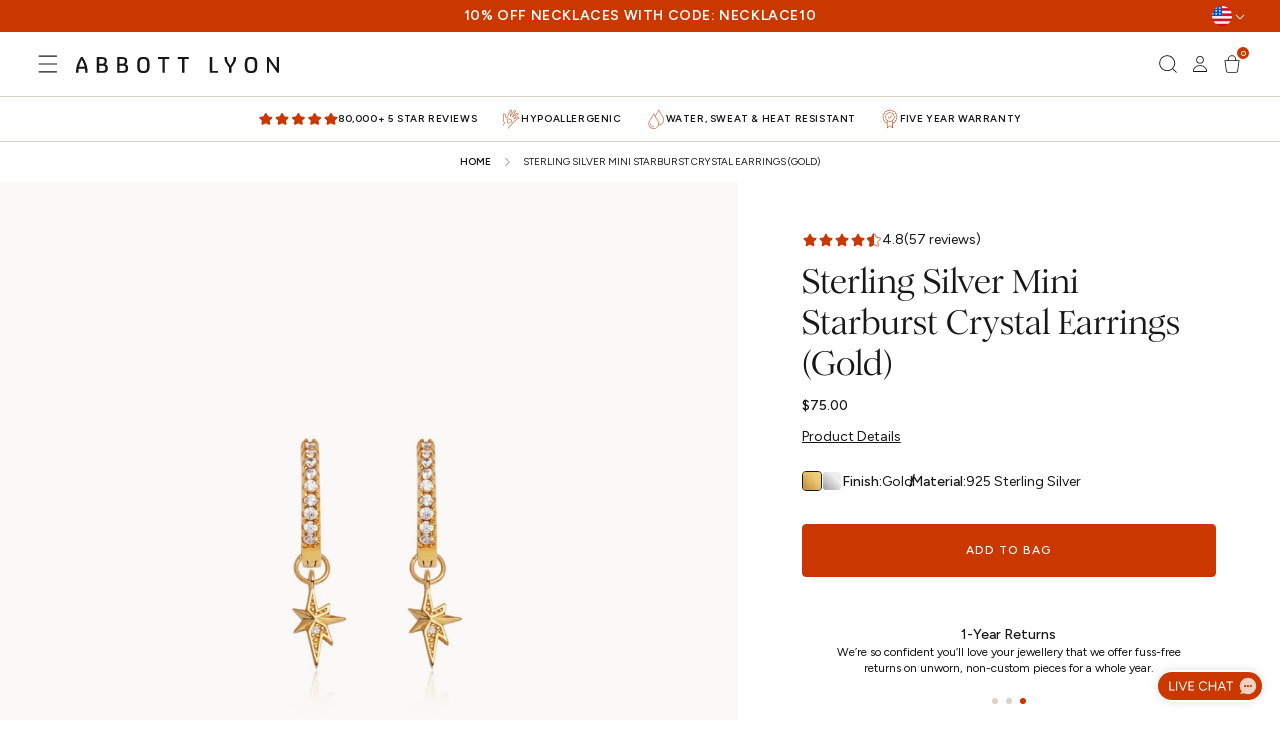

--- FILE ---
content_type: text/html; charset=utf-8
request_url: https://us.abbottlyon.com/products/sterling-silver-mini-starburst-crystal-earrings-gold
body_size: 82032
content:
<!doctype html>
<html class="js" lang="en">
  <head>
    <meta charset="utf-8">
    <meta http-equiv="X-UA-Compatible" content="IE=edge">
    <meta name="viewport" content="width=device-width,initial-scale=1">
    <meta name="theme-color" content="">
    <link rel="canonical" href="https://us.abbottlyon.com/products/sterling-silver-mini-starburst-crystal-earrings-gold">

    
      <link rel="alternate" href="https://www.abbottlyon.com/products/sterling-silver-mini-starburst-crystal-earrings-gold" hreflang="x-default">
      <link rel="alternate" href="https://www.abbottlyon.com/products/sterling-silver-mini-starburst-crystal-earrings-gold" hreflang="en-GB">
      <link rel="alternate" href="https://us.abbottlyon.com/products/sterling-silver-mini-starburst-crystal-earrings-gold" hreflang="en-US">
      <link rel="alternate" href="https://www.abbottlyon.com/en-ie/products/sterling-silver-mini-starburst-crystal-earrings-gold" hreflang="en-ie">
    
<link rel="icon" type="image/png" href="//us.abbottlyon.com/cdn/shop/files/favicon-32x32.png?crop=center&height=32&v=1696839653&width=32"><script>
      /* >> Heatmap.com :: Snippet << */
      (function (h, e, a, t, m, ap) {
        (h._heatmap_paq = []).push(['setTrackerUrl', (h.heatUrl = e) + a]);
        h.hErrorLogs = h.hErrorLogs || [];
        ap = t.createElement('script');
        ap.src = h.heatUrl + 'preprocessor.min.js?sid=' + m;
        ap.defer = true;
        t.head.appendChild(ap);
        ['error', 'unhandledrejection'].forEach(function (ty) {
          h.addEventListener(ty, function (et) {
            h.hErrorLogs.push({ type: ty, event: et });
          });
        });
      })(window, 'https://dashboard.heatmap.com/', 'heatmap.php', document, 3408);
    </script>

    

    
    
      <!-- Begin: Northbeam pixel - US -->
<script>
  /**
   * Northbeam tracking pixel implementation for US theme.
   * 
   * This script initialises the Northbeam tracking library and provides methods
   * for tracking user interactions, page views, email captures, custom goals,
   * and purchase events. The implementation uses a queue system to ensure
   * tracking calls are captured even before the main Northbeam script loads.
   */
  (function () {
    var r;
    ((e = r = r || {}).A = 'identify'), (e.B = 'trackPageView'), (e.C = 'fireEmailCaptureEvent'), (e.D = 'fireCustomGoal'), (e.E = 'firePurchaseEvent');
    var e = '//j.northbeam.io/ota-sp/a33c7568-bb8d-40d4-a1fe-d77179e7cb05.js';
    function t(e) {
      for (var n = [], r = 1; r < arguments.length; r++) n[r - 1] = arguments[r];
      a.push({ fnName: e, args: n });
    }
    var a = [],
      n =
        (((n = { _q: a })[r.A] = function (e, n) {
          return t(r.A, e, n);
        }),
        (n[r.B] = function () {
          return t(r.B);
        }),
        (n[r.C] = function (e, n) {
          return t(r.C, e, n);
        }),
        (n[r.D] = function (e, n) {
          return t(r.D, e, n);
        }),
        (n[r.E] = function (e) {
          return t(r.E, e);
        }),
        (window.Northbeam = n),
        document.createElement('script'));
    (n.async = !0), (n.src = e), document.head.appendChild(n);
  })();
</script>
<!-- End: Northbeam pixel - US -->

    
    

    
<link href="//us.abbottlyon.com/cdn/shop/t/444/assets/Figtree-Regular.woff2?v=68900651923922769921757435001" as="font" type="font/woff2" crossorigin="anonymous" rel="preload">
    <link href="//us.abbottlyon.com/cdn/shop/t/444/assets/Figtree-Medium.woff2?v=111500269295341930761757435001" as="font" type="font/woff2" crossorigin="anonymous" rel="preload">
    <link href="//us.abbottlyon.com/cdn/shop/t/444/assets/Figtree-SemiBold.woff2?v=55409441203560275231757435001" as="font" type="font/woff2" crossorigin="anonymous" rel="preload">
    <link href="//us.abbottlyon.com/cdn/shop/t/444/assets/Romie-Medium.woff2?v=20171444657209702831757435003" as="font" type="font/woff2" crossorigin="anonymous" rel="preload">
    <link href="//us.abbottlyon.com/cdn/shop/t/444/assets/Romie-MediumItalic.woff2?v=43724280459574618071757435003" as="font" type="font/woff2" crossorigin="anonymous" rel="preload">
    <link href="//us.abbottlyon.com/cdn/shop/t/444/assets/HandsomePro-Regular.woff2?v=79154414421825973081757435001" as="font" type="font/woff2" crossorigin="anonymous" rel="preload">
    <link href="//us.abbottlyon.com/cdn/shop/t/444/assets/Amalfi_Coast.woff2?v=9292300217128864391762441357" as="font" type="font/woff2" crossorigin="anonymous" rel="preload">

    <title>
      Sterling Silver Mini Starburst Crystal Earrings (Gold)
 &ndash; Abbott Lyon US</title>

    
      <meta name="description" content="Our stunning new earring collection has something for everyone. Expertly designed in luxe sterling silver, these classic gold-plated huggie hoops are finished with just enough sparkle to make you shine. Topped with our gorgeous crystal starburst charms, these stylish hoops make the perfect base for stacking with more e">
    

    

<meta property="og:site_name" content="Abbott Lyon US">
<meta property="og:url" content="https://us.abbottlyon.com/products/sterling-silver-mini-starburst-crystal-earrings-gold">
<meta property="og:title" content="Sterling Silver Mini Starburst Crystal Earrings (Gold)">
<meta property="og:type" content="product">
<meta property="og:description" content="Our stunning new earring collection has something for everyone. Expertly designed in luxe sterling silver, these classic gold-plated huggie hoops are finished with just enough sparkle to make you shine. Topped with our gorgeous crystal starburst charms, these stylish hoops make the perfect base for stacking with more e"><meta property="og:image" content="http://us.abbottlyon.com/cdn/shop/products/MiniStarbust_G.jpg?v=1744013519">
  <meta property="og:image:secure_url" content="https://us.abbottlyon.com/cdn/shop/products/MiniStarbust_G.jpg?v=1744013519">
  <meta property="og:image:width" content="1200">
  <meta property="og:image:height" content="1200"><meta property="og:price:amount" content="75.00">
  <meta property="og:price:currency" content="USD"><meta name="twitter:card" content="summary_large_image">
<meta name="twitter:title" content="Sterling Silver Mini Starburst Crystal Earrings (Gold)">
<meta name="twitter:description" content="Our stunning new earring collection has something for everyone. Expertly designed in luxe sterling silver, these classic gold-plated huggie hoops are finished with just enough sparkle to make you shine. Topped with our gorgeous crystal starburst charms, these stylish hoops make the perfect base for stacking with more e">


    
    


  <script src="//us.abbottlyon.com/cdn/shop/t/444/assets/main-DANTmNwV.js" type="module" crossorigin="anonymous"></script>
  <link rel="modulepreload" href="//us.abbottlyon.com/cdn/shop/t/444/assets/global-aEyg6ddy.js" crossorigin="anonymous">
  <link rel="modulepreload" href="//us.abbottlyon.com/cdn/shop/t/444/assets/gwp-incart-hydrator-B0kVCb2E.js" crossorigin="anonymous">
  <link rel="modulepreload" href="//us.abbottlyon.com/cdn/shop/t/444/assets/product-card-modal-uFHlDBQ1.js" crossorigin="anonymous">
  <link rel="modulepreload" href="//us.abbottlyon.com/cdn/shop/t/444/assets/gift-wrap-BVBymQPP.js" crossorigin="anonymous">
  <link rel="modulepreload" href="//us.abbottlyon.com/cdn/shop/t/444/assets/constants-XLu1H5Cq.js" crossorigin="anonymous">
  <link rel="modulepreload" href="//us.abbottlyon.com/cdn/shop/t/444/assets/pubsub-svTsPRXd.js" crossorigin="anonymous">
  <link rel="modulepreload" href="//us.abbottlyon.com/cdn/shop/t/444/assets/giftWrapEventListener-DLZPtpim.js" crossorigin="anonymous">
  <link rel="modulepreload" href="//us.abbottlyon.com/cdn/shop/t/444/assets/logging-DlKqkS2y.js" crossorigin="anonymous">
  <link rel="modulepreload" href="//us.abbottlyon.com/cdn/shop/t/444/assets/exports-7q_QJRvq.js" crossorigin="anonymous">
  <link rel="modulepreload" href="//us.abbottlyon.com/cdn/shop/t/444/assets/storefront-api-client-C28VIXfq.js" crossorigin="anonymous">
  <link rel="modulepreload" href="//us.abbottlyon.com/cdn/shop/t/444/assets/addImagesToFormData-ll4PntVu.js" crossorigin="anonymous">
  <link rel="modulepreload" href="//us.abbottlyon.com/cdn/shop/t/444/assets/logging-D82u0lZJ.js" crossorigin="anonymous">




  <script src="//us.abbottlyon.com/cdn/shop/t/444/assets/details-disclosure-BolHUlet.js" type="module" crossorigin="anonymous"></script>




  <script src="//us.abbottlyon.com/cdn/shop/t/444/assets/details-modal-CakDJ0fi.js" type="module" crossorigin="anonymous"></script>
  <link rel="modulepreload" href="//us.abbottlyon.com/cdn/shop/t/444/assets/global-aEyg6ddy.js" crossorigin="anonymous">
  <link rel="modulepreload" href="//us.abbottlyon.com/cdn/shop/t/444/assets/constants-XLu1H5Cq.js" crossorigin="anonymous">
  <link rel="modulepreload" href="//us.abbottlyon.com/cdn/shop/t/444/assets/pubsub-svTsPRXd.js" crossorigin="anonymous">




  <script src="//us.abbottlyon.com/cdn/shop/t/444/assets/search-form-DxlppVj3.js" type="module" crossorigin="anonymous"></script>
  <link rel="modulepreload" href="//us.abbottlyon.com/cdn/shop/t/444/assets/global-aEyg6ddy.js" crossorigin="anonymous">
  <link rel="modulepreload" href="//us.abbottlyon.com/cdn/shop/t/444/assets/constants-XLu1H5Cq.js" crossorigin="anonymous">
  <link rel="modulepreload" href="//us.abbottlyon.com/cdn/shop/t/444/assets/pubsub-svTsPRXd.js" crossorigin="anonymous">




  <script src="//us.abbottlyon.com/cdn/shop/t/444/assets/product-rating-inline-EpOpcMEd.js" type="module" crossorigin="anonymous"></script>




  <script src="//us.abbottlyon.com/cdn/shop/t/444/assets/product-card-atb-DjsngKxr.js" type="module" crossorigin="anonymous"></script>
  <link rel="modulepreload" href="//us.abbottlyon.com/cdn/shop/t/444/assets/constants-XLu1H5Cq.js" crossorigin="anonymous">
  <link rel="modulepreload" href="//us.abbottlyon.com/cdn/shop/t/444/assets/pubsub-svTsPRXd.js" crossorigin="anonymous">




  <script src="//us.abbottlyon.com/cdn/shop/t/444/assets/promo-bar-height-B_qpZqiF.js" type="module" crossorigin="anonymous"></script>



    <script>window.performance && window.performance.mark && window.performance.mark('shopify.content_for_header.start');</script><meta name="facebook-domain-verification" content="wrd7dydsn2rfgv9t293xx26dpylztb">
<meta id="shopify-digital-wallet" name="shopify-digital-wallet" content="/64500728061/digital_wallets/dialog">
<meta name="shopify-checkout-api-token" content="448d74113c32ed1b0cb41a1103d30559">
<meta id="in-context-paypal-metadata" data-shop-id="64500728061" data-venmo-supported="true" data-environment="production" data-locale="en_US" data-paypal-v4="true" data-currency="USD">
<link rel="alternate" type="application/json+oembed" href="https://us.abbottlyon.com/products/sterling-silver-mini-starburst-crystal-earrings-gold.oembed">
<script async="async" src="/checkouts/internal/preloads.js?locale=en-US"></script>
<link rel="preconnect" href="https://shop.app" crossorigin="anonymous">
<script async="async" src="https://shop.app/checkouts/internal/preloads.js?locale=en-US&shop_id=64500728061" crossorigin="anonymous"></script>
<script id="apple-pay-shop-capabilities" type="application/json">{"shopId":64500728061,"countryCode":"US","currencyCode":"USD","merchantCapabilities":["supports3DS"],"merchantId":"gid:\/\/shopify\/Shop\/64500728061","merchantName":"Abbott Lyon US","requiredBillingContactFields":["postalAddress","email","phone"],"requiredShippingContactFields":["postalAddress","email","phone"],"shippingType":"shipping","supportedNetworks":["visa","masterCard","amex","discover","elo","jcb"],"total":{"type":"pending","label":"Abbott Lyon US","amount":"1.00"},"shopifyPaymentsEnabled":true,"supportsSubscriptions":true}</script>
<script id="shopify-features" type="application/json">{"accessToken":"448d74113c32ed1b0cb41a1103d30559","betas":["rich-media-storefront-analytics"],"domain":"us.abbottlyon.com","predictiveSearch":true,"shopId":64500728061,"locale":"en"}</script>
<script>var Shopify = Shopify || {};
Shopify.shop = "abbott-lyon-us.myshopify.com";
Shopify.locale = "en";
Shopify.currency = {"active":"USD","rate":"1.0"};
Shopify.country = "US";
Shopify.theme = {"name":"Onstate x Abbott Lyon - Production Theme","id":154275315965,"schema_name":"Dawn","schema_version":"15.2.0","theme_store_id":null,"role":"main"};
Shopify.theme.handle = "null";
Shopify.theme.style = {"id":null,"handle":null};
Shopify.cdnHost = "us.abbottlyon.com/cdn";
Shopify.routes = Shopify.routes || {};
Shopify.routes.root = "/";</script>
<script type="module">!function(o){(o.Shopify=o.Shopify||{}).modules=!0}(window);</script>
<script>!function(o){function n(){var o=[];function n(){o.push(Array.prototype.slice.apply(arguments))}return n.q=o,n}var t=o.Shopify=o.Shopify||{};t.loadFeatures=n(),t.autoloadFeatures=n()}(window);</script>
<script>
  window.ShopifyPay = window.ShopifyPay || {};
  window.ShopifyPay.apiHost = "shop.app\/pay";
  window.ShopifyPay.redirectState = null;
</script>
<script id="shop-js-analytics" type="application/json">{"pageType":"product"}</script>
<script defer="defer" async type="module" src="//us.abbottlyon.com/cdn/shopifycloud/shop-js/modules/v2/client.init-shop-cart-sync_BdyHc3Nr.en.esm.js"></script>
<script defer="defer" async type="module" src="//us.abbottlyon.com/cdn/shopifycloud/shop-js/modules/v2/chunk.common_Daul8nwZ.esm.js"></script>
<script type="module">
  await import("//us.abbottlyon.com/cdn/shopifycloud/shop-js/modules/v2/client.init-shop-cart-sync_BdyHc3Nr.en.esm.js");
await import("//us.abbottlyon.com/cdn/shopifycloud/shop-js/modules/v2/chunk.common_Daul8nwZ.esm.js");

  window.Shopify.SignInWithShop?.initShopCartSync?.({"fedCMEnabled":true,"windoidEnabled":true});

</script>
<script>
  window.Shopify = window.Shopify || {};
  if (!window.Shopify.featureAssets) window.Shopify.featureAssets = {};
  window.Shopify.featureAssets['shop-js'] = {"shop-cart-sync":["modules/v2/client.shop-cart-sync_QYOiDySF.en.esm.js","modules/v2/chunk.common_Daul8nwZ.esm.js"],"init-fed-cm":["modules/v2/client.init-fed-cm_DchLp9rc.en.esm.js","modules/v2/chunk.common_Daul8nwZ.esm.js"],"shop-button":["modules/v2/client.shop-button_OV7bAJc5.en.esm.js","modules/v2/chunk.common_Daul8nwZ.esm.js"],"init-windoid":["modules/v2/client.init-windoid_DwxFKQ8e.en.esm.js","modules/v2/chunk.common_Daul8nwZ.esm.js"],"shop-cash-offers":["modules/v2/client.shop-cash-offers_DWtL6Bq3.en.esm.js","modules/v2/chunk.common_Daul8nwZ.esm.js","modules/v2/chunk.modal_CQq8HTM6.esm.js"],"shop-toast-manager":["modules/v2/client.shop-toast-manager_CX9r1SjA.en.esm.js","modules/v2/chunk.common_Daul8nwZ.esm.js"],"init-shop-email-lookup-coordinator":["modules/v2/client.init-shop-email-lookup-coordinator_UhKnw74l.en.esm.js","modules/v2/chunk.common_Daul8nwZ.esm.js"],"pay-button":["modules/v2/client.pay-button_DzxNnLDY.en.esm.js","modules/v2/chunk.common_Daul8nwZ.esm.js"],"avatar":["modules/v2/client.avatar_BTnouDA3.en.esm.js"],"init-shop-cart-sync":["modules/v2/client.init-shop-cart-sync_BdyHc3Nr.en.esm.js","modules/v2/chunk.common_Daul8nwZ.esm.js"],"shop-login-button":["modules/v2/client.shop-login-button_D8B466_1.en.esm.js","modules/v2/chunk.common_Daul8nwZ.esm.js","modules/v2/chunk.modal_CQq8HTM6.esm.js"],"init-customer-accounts-sign-up":["modules/v2/client.init-customer-accounts-sign-up_C8fpPm4i.en.esm.js","modules/v2/client.shop-login-button_D8B466_1.en.esm.js","modules/v2/chunk.common_Daul8nwZ.esm.js","modules/v2/chunk.modal_CQq8HTM6.esm.js"],"init-shop-for-new-customer-accounts":["modules/v2/client.init-shop-for-new-customer-accounts_CVTO0Ztu.en.esm.js","modules/v2/client.shop-login-button_D8B466_1.en.esm.js","modules/v2/chunk.common_Daul8nwZ.esm.js","modules/v2/chunk.modal_CQq8HTM6.esm.js"],"init-customer-accounts":["modules/v2/client.init-customer-accounts_dRgKMfrE.en.esm.js","modules/v2/client.shop-login-button_D8B466_1.en.esm.js","modules/v2/chunk.common_Daul8nwZ.esm.js","modules/v2/chunk.modal_CQq8HTM6.esm.js"],"shop-follow-button":["modules/v2/client.shop-follow-button_CkZpjEct.en.esm.js","modules/v2/chunk.common_Daul8nwZ.esm.js","modules/v2/chunk.modal_CQq8HTM6.esm.js"],"lead-capture":["modules/v2/client.lead-capture_BntHBhfp.en.esm.js","modules/v2/chunk.common_Daul8nwZ.esm.js","modules/v2/chunk.modal_CQq8HTM6.esm.js"],"checkout-modal":["modules/v2/client.checkout-modal_CfxcYbTm.en.esm.js","modules/v2/chunk.common_Daul8nwZ.esm.js","modules/v2/chunk.modal_CQq8HTM6.esm.js"],"shop-login":["modules/v2/client.shop-login_Da4GZ2H6.en.esm.js","modules/v2/chunk.common_Daul8nwZ.esm.js","modules/v2/chunk.modal_CQq8HTM6.esm.js"],"payment-terms":["modules/v2/client.payment-terms_MV4M3zvL.en.esm.js","modules/v2/chunk.common_Daul8nwZ.esm.js","modules/v2/chunk.modal_CQq8HTM6.esm.js"]};
</script>
<script>(function() {
  var isLoaded = false;
  function asyncLoad() {
    if (isLoaded) return;
    isLoaded = true;
    var urls = ["https:\/\/shopify.covet.pics\/covet-pics-widget-inject.js?shop=abbott-lyon-us.myshopify.com","\/\/swymv3premium-01.azureedge.net\/code\/swym-shopify.js?shop=abbott-lyon-us.myshopify.com","\/\/swymv3premium-01.azureedge.net\/code\/swym_fb_pixel.js?shop=abbott-lyon-us.myshopify.com","https:\/\/web.shipscout.app\/app.min.js?shop=abbott-lyon-us.myshopify.com#sc_start_1678384772525_sc_end","https:\/\/superbump.herokuapp.com\/cartpage_bumps.js?shop=abbott-lyon-us.myshopify.com","https:\/\/d26ky332zktp97.cloudfront.net\/shops\/7gFSx7ddB7KykmhYj\/colibrius-m.js?shop=abbott-lyon-us.myshopify.com","https:\/\/ecom-app.rakutenadvertising.io\/rakuten_advertising.js?shop=abbott-lyon-us.myshopify.com","https:\/\/tag.rmp.rakuten.com\/126073.ct.js?shop=abbott-lyon-us.myshopify.com","https:\/\/d33a6lvgbd0fej.cloudfront.net\/script_tag\/secomapp.scripttag.js?shop=abbott-lyon-us.myshopify.com","https:\/\/cdn.outoftheblue.ai\/shopify\/error_events.min.js?otb_events_tag_id=OTB-240722-37E252\u0026shop=abbott-lyon-us.myshopify.com","https:\/\/cdn1.profitmetrics.io\/2B4EC35302D1934E\/shopify-bundle.js?shop=abbott-lyon-us.myshopify.com","https:\/\/vision.duel.me\/duel-analytics.js?shop=abbott-lyon-us.myshopify.com","https:\/\/cdn.shopify.com\/s\/files\/1\/0645\/0072\/8061\/t\/2\/assets\/affirmShopify.js?v=1744382426\u0026shop=abbott-lyon-us.myshopify.com","https:\/\/s3.eu-west-1.amazonaws.com\/production-klarna-il-shopify-osm\/0b7fe7c4a98ef8166eeafee767bc667686567a25\/abbott-lyon-us.myshopify.com-1757676575476.js?shop=abbott-lyon-us.myshopify.com"];
    for (var i = 0; i < urls.length; i++) {
      var s = document.createElement('script');
      s.type = 'text/javascript';
      s.async = true;
      s.src = urls[i];
      var x = document.getElementsByTagName('script')[0];
      x.parentNode.insertBefore(s, x);
    }
  };
  if(window.attachEvent) {
    window.attachEvent('onload', asyncLoad);
  } else {
    window.addEventListener('load', asyncLoad, false);
  }
})();</script>
<script id="__st">var __st={"a":64500728061,"offset":0,"reqid":"6b57c910-6c83-4904-add8-c4b3dc4d01f8-1768967778","pageurl":"us.abbottlyon.com\/products\/sterling-silver-mini-starburst-crystal-earrings-gold","u":"4375ae192767","p":"product","rtyp":"product","rid":7708412444925};</script>
<script>window.ShopifyPaypalV4VisibilityTracking = true;</script>
<script id="captcha-bootstrap">!function(){'use strict';const t='contact',e='account',n='new_comment',o=[[t,t],['blogs',n],['comments',n],[t,'customer']],c=[[e,'customer_login'],[e,'guest_login'],[e,'recover_customer_password'],[e,'create_customer']],r=t=>t.map((([t,e])=>`form[action*='/${t}']:not([data-nocaptcha='true']) input[name='form_type'][value='${e}']`)).join(','),a=t=>()=>t?[...document.querySelectorAll(t)].map((t=>t.form)):[];function s(){const t=[...o],e=r(t);return a(e)}const i='password',u='form_key',d=['recaptcha-v3-token','g-recaptcha-response','h-captcha-response',i],f=()=>{try{return window.sessionStorage}catch{return}},m='__shopify_v',_=t=>t.elements[u];function p(t,e,n=!1){try{const o=window.sessionStorage,c=JSON.parse(o.getItem(e)),{data:r}=function(t){const{data:e,action:n}=t;return t[m]||n?{data:e,action:n}:{data:t,action:n}}(c);for(const[e,n]of Object.entries(r))t.elements[e]&&(t.elements[e].value=n);n&&o.removeItem(e)}catch(o){console.error('form repopulation failed',{error:o})}}const l='form_type',E='cptcha';function T(t){t.dataset[E]=!0}const w=window,h=w.document,L='Shopify',v='ce_forms',y='captcha';let A=!1;((t,e)=>{const n=(g='f06e6c50-85a8-45c8-87d0-21a2b65856fe',I='https://cdn.shopify.com/shopifycloud/storefront-forms-hcaptcha/ce_storefront_forms_captcha_hcaptcha.v1.5.2.iife.js',D={infoText:'Protected by hCaptcha',privacyText:'Privacy',termsText:'Terms'},(t,e,n)=>{const o=w[L][v],c=o.bindForm;if(c)return c(t,g,e,D).then(n);var r;o.q.push([[t,g,e,D],n]),r=I,A||(h.body.append(Object.assign(h.createElement('script'),{id:'captcha-provider',async:!0,src:r})),A=!0)});var g,I,D;w[L]=w[L]||{},w[L][v]=w[L][v]||{},w[L][v].q=[],w[L][y]=w[L][y]||{},w[L][y].protect=function(t,e){n(t,void 0,e),T(t)},Object.freeze(w[L][y]),function(t,e,n,w,h,L){const[v,y,A,g]=function(t,e,n){const i=e?o:[],u=t?c:[],d=[...i,...u],f=r(d),m=r(i),_=r(d.filter((([t,e])=>n.includes(e))));return[a(f),a(m),a(_),s()]}(w,h,L),I=t=>{const e=t.target;return e instanceof HTMLFormElement?e:e&&e.form},D=t=>v().includes(t);t.addEventListener('submit',(t=>{const e=I(t);if(!e)return;const n=D(e)&&!e.dataset.hcaptchaBound&&!e.dataset.recaptchaBound,o=_(e),c=g().includes(e)&&(!o||!o.value);(n||c)&&t.preventDefault(),c&&!n&&(function(t){try{if(!f())return;!function(t){const e=f();if(!e)return;const n=_(t);if(!n)return;const o=n.value;o&&e.removeItem(o)}(t);const e=Array.from(Array(32),(()=>Math.random().toString(36)[2])).join('');!function(t,e){_(t)||t.append(Object.assign(document.createElement('input'),{type:'hidden',name:u})),t.elements[u].value=e}(t,e),function(t,e){const n=f();if(!n)return;const o=[...t.querySelectorAll(`input[type='${i}']`)].map((({name:t})=>t)),c=[...d,...o],r={};for(const[a,s]of new FormData(t).entries())c.includes(a)||(r[a]=s);n.setItem(e,JSON.stringify({[m]:1,action:t.action,data:r}))}(t,e)}catch(e){console.error('failed to persist form',e)}}(e),e.submit())}));const S=(t,e)=>{t&&!t.dataset[E]&&(n(t,e.some((e=>e===t))),T(t))};for(const o of['focusin','change'])t.addEventListener(o,(t=>{const e=I(t);D(e)&&S(e,y())}));const B=e.get('form_key'),M=e.get(l),P=B&&M;t.addEventListener('DOMContentLoaded',(()=>{const t=y();if(P)for(const e of t)e.elements[l].value===M&&p(e,B);[...new Set([...A(),...v().filter((t=>'true'===t.dataset.shopifyCaptcha))])].forEach((e=>S(e,t)))}))}(h,new URLSearchParams(w.location.search),n,t,e,['guest_login'])})(!0,!0)}();</script>
<script integrity="sha256-4kQ18oKyAcykRKYeNunJcIwy7WH5gtpwJnB7kiuLZ1E=" data-source-attribution="shopify.loadfeatures" defer="defer" src="//us.abbottlyon.com/cdn/shopifycloud/storefront/assets/storefront/load_feature-a0a9edcb.js" crossorigin="anonymous"></script>
<script crossorigin="anonymous" defer="defer" src="//us.abbottlyon.com/cdn/shopifycloud/storefront/assets/shopify_pay/storefront-65b4c6d7.js?v=20250812"></script>
<script data-source-attribution="shopify.dynamic_checkout.dynamic.init">var Shopify=Shopify||{};Shopify.PaymentButton=Shopify.PaymentButton||{isStorefrontPortableWallets:!0,init:function(){window.Shopify.PaymentButton.init=function(){};var t=document.createElement("script");t.src="https://us.abbottlyon.com/cdn/shopifycloud/portable-wallets/latest/portable-wallets.en.js",t.type="module",document.head.appendChild(t)}};
</script>
<script data-source-attribution="shopify.dynamic_checkout.buyer_consent">
  function portableWalletsHideBuyerConsent(e){var t=document.getElementById("shopify-buyer-consent"),n=document.getElementById("shopify-subscription-policy-button");t&&n&&(t.classList.add("hidden"),t.setAttribute("aria-hidden","true"),n.removeEventListener("click",e))}function portableWalletsShowBuyerConsent(e){var t=document.getElementById("shopify-buyer-consent"),n=document.getElementById("shopify-subscription-policy-button");t&&n&&(t.classList.remove("hidden"),t.removeAttribute("aria-hidden"),n.addEventListener("click",e))}window.Shopify?.PaymentButton&&(window.Shopify.PaymentButton.hideBuyerConsent=portableWalletsHideBuyerConsent,window.Shopify.PaymentButton.showBuyerConsent=portableWalletsShowBuyerConsent);
</script>
<script data-source-attribution="shopify.dynamic_checkout.cart.bootstrap">document.addEventListener("DOMContentLoaded",(function(){function t(){return document.querySelector("shopify-accelerated-checkout-cart, shopify-accelerated-checkout")}if(t())Shopify.PaymentButton.init();else{new MutationObserver((function(e,n){t()&&(Shopify.PaymentButton.init(),n.disconnect())})).observe(document.body,{childList:!0,subtree:!0})}}));
</script>
<link id="shopify-accelerated-checkout-styles" rel="stylesheet" media="screen" href="https://us.abbottlyon.com/cdn/shopifycloud/portable-wallets/latest/accelerated-checkout-backwards-compat.css" crossorigin="anonymous">
<style id="shopify-accelerated-checkout-cart">
        #shopify-buyer-consent {
  margin-top: 1em;
  display: inline-block;
  width: 100%;
}

#shopify-buyer-consent.hidden {
  display: none;
}

#shopify-subscription-policy-button {
  background: none;
  border: none;
  padding: 0;
  text-decoration: underline;
  font-size: inherit;
  cursor: pointer;
}

#shopify-subscription-policy-button::before {
  box-shadow: none;
}

      </style>
<script id="sections-script" data-sections="header" defer="defer" src="//us.abbottlyon.com/cdn/shop/t/444/compiled_assets/scripts.js?v=26484"></script>
<script>window.performance && window.performance.mark && window.performance.mark('shopify.content_for_header.end');</script>

    
<link href="//us.abbottlyon.com/cdn/shop/t/444/assets/base.css?v=105591507667291239501757435001" rel="stylesheet" type="text/css" media="all" />
    <!-- Will be come redundant once our theme is built -->
    <link href="//us.abbottlyon.com/cdn/shop/t/444/assets/fonts.css?v=53216897601964447961762441368" rel="stylesheet" type="text/css" media="all" />

    
    


  <link href="//us.abbottlyon.com/cdn/shop/t/444/assets/main-DLQPFtNR.css" rel="stylesheet" type="text/css" media="all" />




  <link href="//us.abbottlyon.com/cdn/shop/t/444/assets/cart-items-CRikdi_l.css" rel="stylesheet" type="text/css" media="all" />




  <link href="//us.abbottlyon.com/cdn/shop/t/444/assets/predictive-search-R9KV5lpU.css" rel="stylesheet" type="text/css" media="all" />




  <link href="//us.abbottlyon.com/cdn/shop/t/444/assets/product-card-atb-Gv9zH-_O.css" rel="stylesheet" type="text/css" media="all" />





  <link href="//us.abbottlyon.com/cdn/shop/t/444/assets/cart-drawer-BIib1y0M.css" rel="stylesheet" type="text/css" media="all" />




  <link href="//us.abbottlyon.com/cdn/shop/t/444/assets/cart-DmREEDwr.css" rel="stylesheet" type="text/css" media="all" />




  <link href="//us.abbottlyon.com/cdn/shop/t/444/assets/totals-B-NeHsQL.css" rel="stylesheet" type="text/css" media="all" />




  <link href="//us.abbottlyon.com/cdn/shop/t/444/assets/discounts-QoNBQZvG.css" rel="stylesheet" type="text/css" media="all" />





  <script src="//us.abbottlyon.com/cdn/shop/t/444/assets/animations-AuiX6XS-.js" type="module" crossorigin="anonymous"></script>






<script src="https://storage.googleapis.com/tagalys-public-assets/tagalys-ui-widgets-3.0.6.min.js?cache-bust=1" defer></script>

<script>
  window.tagalysConfig = {
    locale: 'en-US',
    currencyCode: 'USD',
    currencyLabel: '$',
    country: 'US',
    baseCountry: 'US',
    language: 'en',
    serverUrl: 'https://api-r3.tagalys.com',
    apiKey: 'tgls_v2_storefront_d5cfcff09ee69d5f0de7faa91cc9db90',
    loadingIndicator: `//us.abbottlyon.com/cdn/shop/t/444/assets/al-icon-diamond-round.svg?v=160684680975682890661758292464`,
    closeIcon: `//us.abbottlyon.com/cdn/shop/t/444/assets/icon-close.svg?v=52690091459914491351757435002`,
    collectionId: 'all',
    collection: null,
    caretIcon: `//us.abbottlyon.com/cdn/shop/t/444/assets/icon-caret.svg?v=55257830105720607231757435002`,
    collectionPanels: [],
    environmentAppid: 262995148801,
    showDiscountBadge: true,
    fromText: 'From'
  };
</script>




  <script src="//us.abbottlyon.com/cdn/shop/t/444/assets/tagalys-82unSZaL.js" type="module" crossorigin="anonymous"></script>
  <link rel="modulepreload" href="//us.abbottlyon.com/cdn/shop/t/444/assets/commonTemplates-BAr5MbZn.js" crossorigin="anonymous">
  <link rel="modulepreload" href="//us.abbottlyon.com/cdn/shop/t/444/assets/onSuccessfulAPICall-BNWCuGdY.js" crossorigin="anonymous">
  <link rel="modulepreload" href="//us.abbottlyon.com/cdn/shop/t/444/assets/collectionPanelsTemplate-DUU5c-a8.js" crossorigin="anonymous">
  <link rel="modulepreload" href="//us.abbottlyon.com/cdn/shop/t/444/assets/fetchMetaObjects-CWhlm-w8.js" crossorigin="anonymous">





  <link href="//us.abbottlyon.com/cdn/shop/t/444/assets/tagalys-D_004Gmz.css" rel="stylesheet" type="text/css" media="all" />




    <script>
      if (Shopify.designMode) {
        document.documentElement.classList.add('shopify-design-mode');
      }
    </script>

    
    


  <script src="//us.abbottlyon.com/cdn/shop/t/444/assets/cart-line-item-bogo-BjREB5N_.js" type="module" crossorigin="anonymous"></script>



    
<script>
  var _talkableq = _talkableq || [];
  _talkableq.push(['authenticate_customer', { email: '', first_name: '', last_name: '', customer_id: '' }]);
</script>
<script async src="//d2jjzw81hqbuqv.cloudfront.net/integration/clients/abbott-lyon.min.js" type="text/javascript"></script>


    
      <!-- Google Tag Manager -->
<script>
  (function (w, d, s, l, i) {
    w[l] = w[l] || [];
    w[l].push({ 'gtm.start': new Date().getTime(), event: 'gtm.js' });
    var f = d.getElementsByTagName(s)[0],
      j = d.createElement(s),
      dl = l != 'dataLayer' ? '&l=' + l : '';
    j.async = true;
    j.src = 'https://www.googletagmanager.com/gtm.js?id=' + i + dl;
    f.parentNode.insertBefore(j, f);
  })(window, document, 'script', 'dataLayer', '');
</script>
<!-- End Google Tag Manager -->

    
  <!-- BEGIN app block: shopify://apps/littledata-the-data-layer/blocks/LittledataLayer/45a35ed8-a2b2-46c3-84fa-6f58497c5345 -->
    <script type="application/javascript">
      try {
        window.LittledataLayer = {
          ...({"betaTester":false,"productListLinksHaveImages":false,"productListLinksHavePrices":false,"debug":false,"hideBranding":false,"sendNoteAttributes":true,"ecommerce":{"impressions":[]},"version":"v11.0.1","transactionWatcherURL":"https://transactions.littledata.io","referralExclusion":"/(paypal|visa|MasterCard|clicksafe|arcot\\.com|geschuetzteinkaufen|checkout\\.shopify\\.com|checkout\\.rechargeapps\\.com|portal\\.afterpay\\.com|payfort)/","hasCustomPixel":true,"googleAnalytics4":{"disabledRecurring":false,"disabledEvents":[],"doNotTrackReplaceState":false,"productIdentifier":"VARIANT_ID","uniqueIdentifierForOrders":"orderName","ordersFilteredBySourceName":[],"clientSidePurchase":false,"measurementId":"G-9H5CHNJV5V","googleSignals":true,"cookieUpdate":true,"extraLinkerDomains":[],"usePageTypeForListName":false,"sendUserDataBefore322":true,"respectUserTrackingConsent":true,"attributionBoost":true,"recurringAttributionBoost":true}}),
          country: "US",
          language: "en",
          market: {
            id: 8893464829,
            handle: "dd001b3b-6281-41f3-8395-88799e5bf76c"
          }
        }
        
      } catch {}

      
      console.log(`%cThis store uses Littledata 🚀 to automate its Google Analytics setup and make better, data-driven decisions. Learn more at https://apps.shopify.com/littledata`,'color: #088f87;',);
      
    </script>
    
        <script async type="text/javascript" src="https://cdn.shopify.com/extensions/019bb2bb-5881-79a1-b634-4a2ea7e40320/littledata-shopify-tracker-116/assets/colibrius-g.js"></script>
    
    
    
    
    
    
    
    


<!-- END app block --><!-- BEGIN app block: shopify://apps/klaviyo-email-marketing-sms/blocks/klaviyo-onsite-embed/2632fe16-c075-4321-a88b-50b567f42507 -->












  <script async src="https://static.klaviyo.com/onsite/js/Y7b2ym/klaviyo.js?company_id=Y7b2ym"></script>
  <script>!function(){if(!window.klaviyo){window._klOnsite=window._klOnsite||[];try{window.klaviyo=new Proxy({},{get:function(n,i){return"push"===i?function(){var n;(n=window._klOnsite).push.apply(n,arguments)}:function(){for(var n=arguments.length,o=new Array(n),w=0;w<n;w++)o[w]=arguments[w];var t="function"==typeof o[o.length-1]?o.pop():void 0,e=new Promise((function(n){window._klOnsite.push([i].concat(o,[function(i){t&&t(i),n(i)}]))}));return e}}})}catch(n){window.klaviyo=window.klaviyo||[],window.klaviyo.push=function(){var n;(n=window._klOnsite).push.apply(n,arguments)}}}}();</script>

  
    <script id="viewed_product">
      if (item == null) {
        var _learnq = _learnq || [];

        var MetafieldReviews = null
        var MetafieldYotpoRating = null
        var MetafieldYotpoCount = null
        var MetafieldLooxRating = null
        var MetafieldLooxCount = null
        var okendoProduct = null
        var okendoProductReviewCount = null
        var okendoProductReviewAverageValue = null
        try {
          // The following fields are used for Customer Hub recently viewed in order to add reviews.
          // This information is not part of __kla_viewed. Instead, it is part of __kla_viewed_reviewed_items
          MetafieldReviews = {};
          MetafieldYotpoRating = null
          MetafieldYotpoCount = null
          MetafieldLooxRating = null
          MetafieldLooxCount = null

          okendoProduct = null
          // If the okendo metafield is not legacy, it will error, which then requires the new json formatted data
          if (okendoProduct && 'error' in okendoProduct) {
            okendoProduct = null
          }
          okendoProductReviewCount = okendoProduct ? okendoProduct.reviewCount : null
          okendoProductReviewAverageValue = okendoProduct ? okendoProduct.reviewAverageValue : null
        } catch (error) {
          console.error('Error in Klaviyo onsite reviews tracking:', error);
        }

        var item = {
          Name: "Sterling Silver Mini Starburst Crystal Earrings (Gold)",
          ProductID: 7708412444925,
          Categories: ["$50 - $75","ALL","ALL use for BOGOF 12\/02\/21","Aubrie Bromlow","Available for Christmas","Caitlin \u0026 Leah","Cartilage Earrings","Conch Earrings","Cristina Stults","DISCOUNT COLLECTION EXCL. DRESSES AND SALE, excl email exclusive","Discount collection including 'selected' products","Discount Collection inlcuding gift wrap","DISCOUNT EVERYTHING INCL. DRESSES AND SALE, DIAMONDS, EXCL. ADVENT CALENDAR, email exclusive","DISCOUNT EVERYTHING INCL. DRESSES AND SALE, EXCL. DIAMONDS, ADVENT CALENDAR, email exclusive*","Earrings","Earrings \u0026 Rings","Ella Cobb","Emily Lucy Rajch","Flat Back Earrings","Gold Earrings","Gold Jewelry","Gold Plated Earrings","Gold Sleeper Earrings","Gretchen Adams","Hailee Wilkes","Heather Poppie Coates","Hebe Hiom","Helix Piercing Earrings","Jessica Lynn","Jessica Wright","Jessie Yendle","Jewellery Gifts under $120","Julia Marie","Kansas Michalke","Kelly Sisak","Kiran Meghani","Kristen Niblett","Kristin Pressley","Laura Vanessa","Laurie Ferraro","Liz Webber","Maddie Perry","Madi Prewett Troutt","Madison Messer","Makenna Willhite","Maria Layton","Meg Brown","Megan Pittman","Mother's Day Jewelry","Non-Name Jewelry","Rook Piercing Jewelry","Samantha Schuerman","Simply Cynthia","Sleeper Earrings \u0026 Sleeper Hoop Earrings","Stacey discount created 17\/09\/23","Staff Picks","Sterling Silver Earrings","Sterling Silver Jewelry","Summer Sale - Up to 20% Off","The Luxe Collection","Under $100","Vicky Pattison X Abbott Lyon","Waterproof Jewellery","What Em Wore","Women's Earrings"],
          ImageURL: "https://us.abbottlyon.com/cdn/shop/products/MiniStarbust_G_grande.jpg?v=1744013519",
          URL: "https://us.abbottlyon.com/products/sterling-silver-mini-starburst-crystal-earrings-gold",
          Brand: "Abbott Lyon",
          Price: "$75.00",
          Value: "75.00",
          CompareAtPrice: "$0.00"
        };
        _learnq.push(['track', 'Viewed Product', item]);
        _learnq.push(['trackViewedItem', {
          Title: item.Name,
          ItemId: item.ProductID,
          Categories: item.Categories,
          ImageUrl: item.ImageURL,
          Url: item.URL,
          Metadata: {
            Brand: item.Brand,
            Price: item.Price,
            Value: item.Value,
            CompareAtPrice: item.CompareAtPrice
          },
          metafields:{
            reviews: MetafieldReviews,
            yotpo:{
              rating: MetafieldYotpoRating,
              count: MetafieldYotpoCount,
            },
            loox:{
              rating: MetafieldLooxRating,
              count: MetafieldLooxCount,
            },
            okendo: {
              rating: okendoProductReviewAverageValue,
              count: okendoProductReviewCount,
            }
          }
        }]);
      }
    </script>
  




  <script>
    window.klaviyoReviewsProductDesignMode = false
  </script>







<!-- END app block --><!-- BEGIN app block: shopify://apps/microsoft-clarity/blocks/clarity_js/31c3d126-8116-4b4a-8ba1-baeda7c4aeea -->
<script type="text/javascript">
  (function (c, l, a, r, i, t, y) {
    c[a] = c[a] || function () { (c[a].q = c[a].q || []).push(arguments); };
    t = l.createElement(r); t.async = 1; t.src = "https://www.clarity.ms/tag/" + i + "?ref=shopify";
    y = l.getElementsByTagName(r)[0]; y.parentNode.insertBefore(t, y);

    c.Shopify.loadFeatures([{ name: "consent-tracking-api", version: "0.1" }], error => {
      if (error) {
        console.error("Error loading Shopify features:", error);
        return;
      }

      c[a]('consentv2', {
        ad_Storage: c.Shopify.customerPrivacy.marketingAllowed() ? "granted" : "denied",
        analytics_Storage: c.Shopify.customerPrivacy.analyticsProcessingAllowed() ? "granted" : "denied",
      });
    });

    l.addEventListener("visitorConsentCollected", function (e) {
      c[a]('consentv2', {
        ad_Storage: e.detail.marketingAllowed ? "granted" : "denied",
        analytics_Storage: e.detail.analyticsAllowed ? "granted" : "denied",
      });
    });
  })(window, document, "clarity", "script", "td8xzylvvq");
</script>



<!-- END app block --><!-- BEGIN app block: shopify://apps/seo-manager-venntov/blocks/seomanager/c54c366f-d4bb-4d52-8d2f-dd61ce8e7e12 --><!-- BEGIN app snippet: SEOManager4 -->
<meta name='seomanager' content='4.0.5' /> 


<script>
	function sm_htmldecode(str) {
		var txt = document.createElement('textarea');
		txt.innerHTML = str;
		return txt.value;
	}

	var venntov_title = sm_htmldecode("Sterling Silver Mini Starburst Crystal Earrings (Gold)");
	var venntov_description = sm_htmldecode("Our stunning new earring collection has something for everyone. Expertly designed in luxe sterling silver, these classic gold-plated huggie hoops are finished with just enough sparkle to make you shine. Topped with our gorgeous crystal starburst charms, these stylish hoops make the perfect base for stacking with more e");
	
	if (venntov_title != '') {
		document.title = venntov_title;	
	}
	else {
		document.title = "Sterling Silver Mini Starburst Crystal Earrings (Gold)";	
	}

	if (document.querySelector('meta[name="description"]') == null) {
		var venntov_desc = document.createElement('meta');
		venntov_desc.name = "description";
		venntov_desc.content = venntov_description;
		var venntov_head = document.head;
		venntov_head.appendChild(venntov_desc);
	} else {
		document.querySelector('meta[name="description"]').setAttribute("content", venntov_description);
	}
</script>

<script>
	var venntov_robotVals = "index, follow, max-image-preview:large, max-snippet:-1, max-video-preview:-1";
	if (venntov_robotVals !== "") {
		document.querySelectorAll("[name='robots']").forEach(e => e.remove());
		var venntov_robotMeta = document.createElement('meta');
		venntov_robotMeta.name = "robots";
		venntov_robotMeta.content = venntov_robotVals;
		var venntov_head = document.head;
		venntov_head.appendChild(venntov_robotMeta);
	}
</script>

<script>
	var venntov_googleVals = "";
	if (venntov_googleVals !== "") {
		document.querySelectorAll("[name='google']").forEach(e => e.remove());
		var venntov_googleMeta = document.createElement('meta');
		venntov_googleMeta.name = "google";
		venntov_googleMeta.content = venntov_googleVals;
		var venntov_head = document.head;
		venntov_head.appendChild(venntov_googleMeta);
	}
	</script><!-- 524F4D20383A3331 --><!-- END app snippet -->

<!-- END app block --><!-- BEGIN app block: shopify://apps/simprosys-google-shopping-feed/blocks/core_settings_block/1f0b859e-9fa6-4007-97e8-4513aff5ff3b --><!-- BEGIN: GSF App Core Tags & Scripts by Simprosys Google Shopping Feed -->









<!-- END: GSF App Core Tags & Scripts by Simprosys Google Shopping Feed -->
<!-- END app block --><!-- BEGIN app block: shopify://apps/powerful-form-builder/blocks/app-embed/e4bcb1eb-35b2-42e6-bc37-bfe0e1542c9d --><script type="text/javascript" hs-ignore data-cookieconsent="ignore">
  var Globo = Globo || {};
  var globoFormbuilderRecaptchaInit = function(){};
  var globoFormbuilderHcaptchaInit = function(){};
  window.Globo.FormBuilder = window.Globo.FormBuilder || {};
  window.Globo.FormBuilder.shop = {"configuration":{"money_format":"${{amount}}"},"pricing":{"features":{"bulkOrderForm":true,"cartForm":true,"fileUpload":30,"removeCopyright":true,"restrictedEmailDomains":false,"metrics":true}},"settings":{"copyright":"Powered by <a href=\"https://globosoftware.net\" target=\"_blank\">Globo</a> <a href=\"https://apps.shopify.com/form-builder-contact-form\" target=\"_blank\">Form Builder</a>","hideWaterMark":false,"reCaptcha":{"recaptchaType":"v2","siteKey":false,"languageCode":"en"},"hCaptcha":{"siteKey":false},"scrollTop":false,"customCssCode":"","customCssEnabled":false,"additionalColumns":[]},"encryption_form_id":1,"url":"https://app.powerfulform.com/","CDN_URL":"https://dxo9oalx9qc1s.cloudfront.net","app_id":"1783207"};

  if(window.Globo.FormBuilder.shop.settings.customCssEnabled && window.Globo.FormBuilder.shop.settings.customCssCode){
    const customStyle = document.createElement('style');
    customStyle.type = 'text/css';
    customStyle.innerHTML = window.Globo.FormBuilder.shop.settings.customCssCode;
    document.head.appendChild(customStyle);
  }

  window.Globo.FormBuilder.forms = [];
    
      
      
      
      window.Globo.FormBuilder.forms[58565] = {"58565":{"elements":[{"id":"group-1","type":"group","label":"Page 1","description":"","elements":[{"id":"html-2","type":"html","html":{"en":"\u003ccenter\u003e\u003cp\u003ePlease fill in your details along with the image of your fingerprint for your pendant - don’t forget to add your optional engraving.\u003c\/p\u003e\n\u003cbr\u003e\n\u003cp\u003eIf you have any doubts, please check the process of capturing your fingerprint using our \u003ca href=\"https:\/\/us.abbottlyon.com\/pages\/fingerprint-how-to-video\"\u003ehow to guide\u003c\/a\u003e ensuring you get the best results. \u003c\/p\u003e\n\u003cbr\u003e\n\u003cp\u003e\u003cstrong\u003ePlease note: We cannot accept pet paw or nose prints.\u003c\/strong\u003e\u003c\/p\u003e\n\u003cbr\u003e\n\u003cp\u003e\u003cstrong\u003eDon’t throw away your kit until we have approved your image.\u003c\/strong\u003e\u003c\/p\u003e\n"},"columnWidth":100,"displayDisjunctive":false,"hidden":true},{"id":"paragraph-2","type":"paragraph","text":{"en":"\u003cp\u003e\u003cspan style=\"background-color: transparent; color: rgb(0, 0, 0);\"\u003eGreat news, we’ve made it quicker and easier to capture and upload your fingerprint images.\u003c\/span\u003e\u003c\/p\u003e\u003cp\u003e\u003cspan style=\"background-color: transparent; color: rgb(0, 0, 0);\"\u003eSimply complete the form below, and we'll be in touch to guide you through the next easy steps.\u0026nbsp;\u003c\/span\u003e\u003c\/p\u003e\u003cp\u003e\u003cbr\u003e\u003c\/p\u003e\u003cp\u003e\u003cspan style=\"background-color: transparent; color: rgb(0, 0, 0);\"\u003eYour order number will be US followed by 6 digits, for example, US123456\u003c\/span\u003e\u003c\/p\u003e"},"columnWidth":100,"displayDisjunctive":false,"hidden":false},{"id":"text-1","type":"text","label":{"en":"First Name","vi":"Your Name"},"placeholder":{"en":"First Name","vi":"Your Name"},"description":null,"hideLabel":false,"required":true,"columnWidth":50},{"id":"text","type":"text","label":{"en":"Last Name","vi":"Your Name"},"placeholder":{"en":"Last Name","vi":"Your Name"},"description":null,"hideLabel":false,"required":true,"columnWidth":50,"conditionalField":false},{"id":"email","type":"email","label":"Email","placeholder":"Email","description":null,"hideLabel":false,"required":true,"columnWidth":50,"conditionalField":false,"displayType":"show","displayRules":[{"field":"","relation":"equal","condition":""}]},{"id":"text-2","type":"text","label":{"en":"Order Number"},"placeholder":"","description":{"en":""},"limitCharacters":false,"characters":100,"hideLabel":false,"keepPositionLabel":false,"columnWidth":50,"displayType":"show","displayDisjunctive":false,"conditionalField":false,"required":true},{"id":"checkbox-1","type":"checkbox","label":{"en":"Please Confirm Which Colour Pendant this Fingerprint \u0026 Engraving this is for."},"options":[{"label":{"en":"Gold"},"value":"Gold"},{"label":{"en":"Silver"},"value":"Silver"}],"defaultOptions":"","otherOptionLabel":"Other","otherOptionPlaceholder":"Enter other option","hideLabel":false,"keepPositionLabel":false,"inlineOption":100,"columnWidth":100,"displayType":"show","displayDisjunctive":false,"conditionalField":false,"required":true,"hidden":true},{"id":"file2-1","type":"file2","label":{"en":"Attachments"},"button-text":"Browse file","placeholder":"Choose file or drag here","hint":{"en":"Supported formats: JPG, JPEG, PNG,HEIC."},"allowed-multiple":false,"allowed-extensions":["jpg","jpeg","png","heic"],"description":"","hideLabel":false,"keepPositionLabel":false,"columnWidth":100,"displayType":"show","displayDisjunctive":false,"conditionalField":false,"required":true,"sizeLimit":"30","ifHideLabel":false,"displayRules":[{"field":"","relation":"equal","condition":""}],"hidden":true},{"id":"paragraph-1","type":"paragraph","text":{"en":"\u003ch5\u003eAdd Your Engraving (Optional)\u003c\/h5\u003e"},"columnWidth":100,"displayType":"show","displayDisjunctive":false,"conditionalField":false,"hidden":true},{"id":"text-3","type":"text","label":{"en":"Engraving Line 1"},"placeholder":{"en":"Engraving on Reverse"},"description":{"en":"14 Characters"},"limitCharacters":true,"characters":"14","hideLabel":false,"keepPositionLabel":false,"columnWidth":50,"displayType":"show","displayDisjunctive":false,"conditionalField":false,"hidden":true},{"id":"text-4","type":"text","label":{"en":"Engraving Line 2"},"placeholder":{"en":"Engraving on Reverse"},"description":{"en":"13 Characters"},"limitCharacters":true,"characters":"13","hideLabel":false,"keepPositionLabel":false,"columnWidth":50,"displayType":"show","displayDisjunctive":false,"conditionalField":false,"hidden":true},{"id":"text-5","type":"text","label":{"en":"Engraving Line 3"},"placeholder":{"en":"Engraving on Reverse"},"description":{"en":"12 Characters"},"limitCharacters":true,"characters":"12","hideLabel":false,"keepPositionLabel":false,"columnWidth":50,"displayType":"show","displayDisjunctive":false,"conditionalField":false,"hidden":true},{"id":"text-6","type":"text","label":{"en":"Engraving Line 4"},"placeholder":{"en":"Engraving on Reverse"},"description":{"en":"8 Characters"},"limitCharacters":true,"characters":"8","hideLabel":false,"keepPositionLabel":false,"columnWidth":50,"displayType":"show","displayDisjunctive":false,"conditionalField":false,"hidden":true},{"id":"select-1","type":"select","label":{"en":"Add Fingerprint \u0026 Engravings to 2nd Pendant?"},"placeholder":"Please select","options":[{"label":{"en":"Yes"},"value":"Yes"},{"label":{"en":"No"},"value":"No"}],"defaultOption":"No","description":"","hideLabel":false,"keepPositionLabel":false,"columnWidth":100,"displayType":"show","displayDisjunctive":false,"conditionalField":false,"required":false,"displayRules":[{"field":"","relation":"equal","condition":""}],"hidden":true},{"id":"file2-2","type":"file2","label":{"en":"Attachments (2nd Pendant)"},"button-text":"Browse file","placeholder":"Choose file or drag here","hint":{"en":"Supported formats: JPG, JPEG, PNG,HEIC."},"allowed-multiple":false,"allowed-extensions":["jpg","jpeg","png","heic"],"description":"","hideLabel":false,"keepPositionLabel":false,"columnWidth":100,"displayType":"show","displayDisjunctive":false,"conditionalField":true,"required":true,"sizeLimit":"30","ifHideLabel":false,"displayRules":[{"field":"select-1","relation":"equal","condition":"Yes"}],"hidden":true},{"id":"paragraph-3","type":"paragraph","text":{"en":"\u003ch5\u003eAdd Your Engraving (Optional)\u003c\/h5\u003e"},"columnWidth":100,"displayType":"show","displayDisjunctive":false,"conditionalField":true,"displayRules":[{"field":"select-1","relation":"equal","condition":"Yes"}],"hidden":true},{"id":"text-7","type":"text","label":{"en":"Engraving Line 1 (2nd Pendant)"},"placeholder":{"en":"Engraving on Reverse"},"description":{"en":"14 Characters"},"limitCharacters":true,"characters":"14","hideLabel":false,"keepPositionLabel":false,"columnWidth":50,"displayType":"show","displayDisjunctive":false,"conditionalField":true,"displayRules":[{"field":"select-1","relation":"equal","condition":"Yes"}],"hidden":true},{"id":"text-8","type":"text","label":{"en":"Engraving Line 2 (2nd Pendant)"},"placeholder":{"en":"Engraving on Reverse"},"description":{"en":"13 Characters"},"limitCharacters":true,"characters":"13","hideLabel":false,"keepPositionLabel":false,"columnWidth":50,"displayType":"show","displayDisjunctive":false,"conditionalField":true,"displayRules":[{"field":"select-1","relation":"equal","condition":"Yes"}],"hidden":true},{"id":"text-9","type":"text","label":{"en":"Engraving Line 3 (2nd Pendant)"},"placeholder":{"en":"Engraving on Reverse"},"description":{"en":"12 Characters"},"limitCharacters":true,"characters":"12","hideLabel":false,"keepPositionLabel":false,"columnWidth":50,"displayType":"show","displayDisjunctive":false,"conditionalField":true,"displayRules":[{"field":"select-1","relation":"equal","condition":"Yes"}],"hidden":true},{"id":"text-10","type":"text","label":{"en":"Engraving Line 4 (2nd Pendant)"},"placeholder":{"en":"Engraving on Reverse"},"description":{"en":"8 Characters"},"limitCharacters":true,"characters":"8","hideLabel":false,"keepPositionLabel":false,"columnWidth":50,"displayType":"show","displayDisjunctive":false,"conditionalField":true,"displayRules":[{"field":"select-1","relation":"equal","condition":"Yes"}],"hidden":true},{"id":"checkbox-2","type":"checkbox","label":{"en":"Please Confirm Which Colour Pendant this Fingerprint \u0026 Engraving this is for."},"options":[{"label":{"en":"Gold"},"value":"Gold"},{"label":{"en":"Silver"},"value":"Silver"}],"defaultOptions":"","otherOptionLabel":"Other","otherOptionPlaceholder":"Enter other option","hideLabel":false,"keepPositionLabel":false,"inlineOption":100,"columnWidth":100,"displayType":"show","displayDisjunctive":false,"conditionalField":true,"required":true,"displayRules":[{"field":"select-1","relation":"equal","condition":"Yes"}],"hidden":true},{"id":"html-4","type":"html","html":{"en":"\u003ccenter\u003e\u003cStrong\u003e⚠️Quick heads-up—if you’ve already submitted a form and our team requested a new print, please reply directly to their email with the updated picture instead of submitting a new form\n\n "},"columnWidth":100,"displayDisjunctive":false,"conditionalField":false,"hidden":true}]}],"errorMessage":{"required":"Please fill in field","minSelections":"Please choose at least {{ min_selections }} options","maxSelections":"Please choose at maximum of {{ max_selections }} options","exactlySelections":"Please choose exactly {{ exact_selections }} options","invalid":"Invalid","invalidName":"Invalid name","invalidEmail":"Invalid email","invalidURL":"Invalid url","invalidPhone":"Invalid phone","invalidNumber":"Invalid number","invalidPassword":"Invalid password","confirmPasswordNotMatch":"Confirmed password doesn't match","customerAlreadyExists":"Customer already exists","fileSizeLimit":"File size limit","fileNotAllowed":"File not allowed","requiredCaptcha":"Required captcha","requiredProducts":"Please select product","limitQuantity":"The number of products left in stock has been exceeded","shopifyInvalidPhone":"phone - Enter a valid phone number to use this delivery method","shopifyPhoneHasAlready":"phone - Phone has already been taken","shopifyInvalidProvice":"addresses.province - is not valid","otherError":"Something went wrong, please try again"},"appearance":{"layout":"boxed","width":600,"style":"material_filled","mainColor":"rgba(46,78,73,1)","floatingIcon":"\u003csvg aria-hidden=\"true\" focusable=\"false\" data-prefix=\"far\" data-icon=\"envelope\" class=\"svg-inline--fa fa-envelope fa-w-16\" role=\"img\" xmlns=\"http:\/\/www.w3.org\/2000\/svg\" viewBox=\"0 0 512 512\"\u003e\u003cpath fill=\"currentColor\" d=\"M464 64H48C21.49 64 0 85.49 0 112v288c0 26.51 21.49 48 48 48h416c26.51 0 48-21.49 48-48V112c0-26.51-21.49-48-48-48zm0 48v40.805c-22.422 18.259-58.168 46.651-134.587 106.49-16.841 13.247-50.201 45.072-73.413 44.701-23.208.375-56.579-31.459-73.413-44.701C106.18 199.465 70.425 171.067 48 152.805V112h416zM48 400V214.398c22.914 18.251 55.409 43.862 104.938 82.646 21.857 17.205 60.134 55.186 103.062 54.955 42.717.231 80.509-37.199 103.053-54.947 49.528-38.783 82.032-64.401 104.947-82.653V400H48z\"\u003e\u003c\/path\u003e\u003c\/svg\u003e","floatingText":null,"displayOnAllPage":false,"formType":"normalForm","background":"color","backgroundColor":"#fff","descriptionColor":"#6c757d","headingColor":"#000","labelColor":"#1c1c1c","optionColor":"#000","paragraphBackground":"#fff","paragraphColor":"#000","font":{"family":"Almarai","variant":"regular"},"colorScheme":{"solidButton":{"red":255,"green":130,"blue":81},"solidButtonLabel":{"red":0,"green":0,"blue":0},"text":{"red":28,"green":28,"blue":28},"outlineButton":{"red":255,"green":130,"blue":81},"background":{"red":255,"green":255,"blue":255}},"theme_design":true,"fontSize":"medium","popup_trigger":{"after_scrolling":false,"after_timer":false,"on_exit_intent":false},"imageLayout":"top","imageUrl":null},"afterSubmit":{"action":"hideForm","title":{"en":"Thanks for submitting your information. We'll be in touch shortly."},"message":{"en":"\u003cp\u003e\u003cbr\u003e\u003c\/p\u003e"},"redirectUrl":null},"footer":{"description":null,"previousText":"Previous","nextText":"Next","submitText":"Submit","submitFullWidth":true},"header":{"active":true,"title":{"en":"Fingerprint Upload"},"description":{"en":"\u003cp\u003e\u003cbr\u003e\u003c\/p\u003e"},"headerAlignment":"center"},"isStepByStepForm":true,"publish":{"requiredLogin":false,"requiredLoginMessage":"Please \u003ca href='\/account\/login' title='login'\u003elogin\u003c\/a\u003e to continue","ticket":{"enabled":false}},"reCaptcha":{"enable":false},"html":"\n\u003cdiv class=\"globo-form boxed-form globo-form-id-58565 \" data-locale=\"en\" \u003e\n\n\u003cstyle\u003e\n\n\n    \n        \n        @import url('https:\/\/fonts.googleapis.com\/css?family=Almarai:ital,wght@0,400');\n    \n\n    :root .globo-form-app[data-id=\"58565\"]{\n        \n        --gfb-color-solidButton: 255,130,81;\n        --gfb-color-solidButtonColor: rgb(var(--gfb-color-solidButton));\n        --gfb-color-solidButtonLabel: 0,0,0;\n        --gfb-color-solidButtonLabelColor: rgb(var(--gfb-color-solidButtonLabel));\n        --gfb-color-text: 28,28,28;\n        --gfb-color-textColor: rgb(var(--gfb-color-text));\n        --gfb-color-outlineButton: 255,130,81;\n        --gfb-color-outlineButtonColor: rgb(var(--gfb-color-outlineButton));\n        --gfb-color-background: 255,255,255;\n        --gfb-color-backgroundColor: rgb(var(--gfb-color-background));\n        \n        --gfb-main-color: rgba(46,78,73,1);\n        --gfb-primary-color: var(--gfb-color-solidButtonColor, var(--gfb-main-color));\n        --gfb-primary-text-color: var(--gfb-color-solidButtonLabelColor, #FFF);\n        --gfb-form-width: 600px;\n        --gfb-font-family: inherit;\n        --gfb-font-style: inherit;\n        --gfb--image: 40%;\n        --gfb-image-ratio-draft: var(--gfb--image);\n        --gfb-image-ratio: var(--gfb-image-ratio-draft);\n        \n        \n        --gfb-font-family: \"Almarai\";\n        --gfb-font-weight: normal;\n        --gfb-font-style: normal;\n        \n        --gfb-bg-temp-color: #FFF;\n        --gfb-bg-position: ;\n        \n            --gfb-bg-temp-color: #fff;\n        \n        --gfb-bg-color: var(--gfb-color-backgroundColor, var(--gfb-bg-temp-color));\n        \n    }\n    \n.globo-form-id-58565 .globo-form-app{\n    max-width: 600px;\n    width: -webkit-fill-available;\n    \n    background-color: var(--gfb-bg-color);\n    \n    \n}\n\n.globo-form-id-58565 .globo-form-app .globo-heading{\n    color: var(--gfb-color-textColor, #000)\n}\n\n\n.globo-form-id-58565 .globo-form-app .header {\n    text-align:center;\n}\n\n\n.globo-form-id-58565 .globo-form-app .globo-description,\n.globo-form-id-58565 .globo-form-app .header .globo-description{\n    --gfb-color-description: rgba(var(--gfb-color-text), 0.8);\n    color: var(--gfb-color-description, #6c757d);\n}\n.globo-form-id-58565 .globo-form-app .globo-label,\n.globo-form-id-58565 .globo-form-app .globo-form-control label.globo-label,\n.globo-form-id-58565 .globo-form-app .globo-form-control label.globo-label span.label-content{\n    color: var(--gfb-color-textColor, #1c1c1c);\n    text-align: left;\n}\n.globo-form-id-58565 .globo-form-app .globo-label.globo-position-label{\n    height: 20px !important;\n}\n.globo-form-id-58565 .globo-form-app .globo-form-control .help-text.globo-description,\n.globo-form-id-58565 .globo-form-app .globo-form-control span.globo-description{\n    --gfb-color-description: rgba(var(--gfb-color-text), 0.8);\n    color: var(--gfb-color-description, #6c757d);\n}\n.globo-form-id-58565 .globo-form-app .globo-form-control .checkbox-wrapper .globo-option,\n.globo-form-id-58565 .globo-form-app .globo-form-control .radio-wrapper .globo-option\n{\n    color: var(--gfb-color-textColor, #1c1c1c);\n}\n.globo-form-id-58565 .globo-form-app .footer,\n.globo-form-id-58565 .globo-form-app .gfb__footer{\n    text-align:;\n}\n.globo-form-id-58565 .globo-form-app .footer button,\n.globo-form-id-58565 .globo-form-app .gfb__footer button{\n    border:1px solid var(--gfb-primary-color);\n    \n        width:100%;\n    \n}\n.globo-form-id-58565 .globo-form-app .footer button.submit,\n.globo-form-id-58565 .globo-form-app .gfb__footer button.submit\n.globo-form-id-58565 .globo-form-app .footer button.checkout,\n.globo-form-id-58565 .globo-form-app .gfb__footer button.checkout,\n.globo-form-id-58565 .globo-form-app .footer button.action.loading .spinner,\n.globo-form-id-58565 .globo-form-app .gfb__footer button.action.loading .spinner{\n    background-color: var(--gfb-primary-color);\n    color : #ffffff;\n}\n.globo-form-id-58565 .globo-form-app .globo-form-control .star-rating\u003efieldset:not(:checked)\u003elabel:before {\n    content: url('data:image\/svg+xml; utf8, \u003csvg aria-hidden=\"true\" focusable=\"false\" data-prefix=\"far\" data-icon=\"star\" class=\"svg-inline--fa fa-star fa-w-18\" role=\"img\" xmlns=\"http:\/\/www.w3.org\/2000\/svg\" viewBox=\"0 0 576 512\"\u003e\u003cpath fill=\"rgba(46,78,73,1)\" d=\"M528.1 171.5L382 150.2 316.7 17.8c-11.7-23.6-45.6-23.9-57.4 0L194 150.2 47.9 171.5c-26.2 3.8-36.7 36.1-17.7 54.6l105.7 103-25 145.5c-4.5 26.3 23.2 46 46.4 33.7L288 439.6l130.7 68.7c23.2 12.2 50.9-7.4 46.4-33.7l-25-145.5 105.7-103c19-18.5 8.5-50.8-17.7-54.6zM388.6 312.3l23.7 138.4L288 385.4l-124.3 65.3 23.7-138.4-100.6-98 139-20.2 62.2-126 62.2 126 139 20.2-100.6 98z\"\u003e\u003c\/path\u003e\u003c\/svg\u003e');\n}\n.globo-form-id-58565 .globo-form-app .globo-form-control .star-rating\u003efieldset\u003einput:checked ~ label:before {\n    content: url('data:image\/svg+xml; utf8, \u003csvg aria-hidden=\"true\" focusable=\"false\" data-prefix=\"fas\" data-icon=\"star\" class=\"svg-inline--fa fa-star fa-w-18\" role=\"img\" xmlns=\"http:\/\/www.w3.org\/2000\/svg\" viewBox=\"0 0 576 512\"\u003e\u003cpath fill=\"rgba(46,78,73,1)\" d=\"M259.3 17.8L194 150.2 47.9 171.5c-26.2 3.8-36.7 36.1-17.7 54.6l105.7 103-25 145.5c-4.5 26.3 23.2 46 46.4 33.7L288 439.6l130.7 68.7c23.2 12.2 50.9-7.4 46.4-33.7l-25-145.5 105.7-103c19-18.5 8.5-50.8-17.7-54.6L382 150.2 316.7 17.8c-11.7-23.6-45.6-23.9-57.4 0z\"\u003e\u003c\/path\u003e\u003c\/svg\u003e');\n}\n.globo-form-id-58565 .globo-form-app .globo-form-control .star-rating\u003efieldset:not(:checked)\u003elabel:hover:before,\n.globo-form-id-58565 .globo-form-app .globo-form-control .star-rating\u003efieldset:not(:checked)\u003elabel:hover ~ label:before{\n    content : url('data:image\/svg+xml; utf8, \u003csvg aria-hidden=\"true\" focusable=\"false\" data-prefix=\"fas\" data-icon=\"star\" class=\"svg-inline--fa fa-star fa-w-18\" role=\"img\" xmlns=\"http:\/\/www.w3.org\/2000\/svg\" viewBox=\"0 0 576 512\"\u003e\u003cpath fill=\"rgba(46,78,73,1)\" d=\"M259.3 17.8L194 150.2 47.9 171.5c-26.2 3.8-36.7 36.1-17.7 54.6l105.7 103-25 145.5c-4.5 26.3 23.2 46 46.4 33.7L288 439.6l130.7 68.7c23.2 12.2 50.9-7.4 46.4-33.7l-25-145.5 105.7-103c19-18.5 8.5-50.8-17.7-54.6L382 150.2 316.7 17.8c-11.7-23.6-45.6-23.9-57.4 0z\"\u003e\u003c\/path\u003e\u003c\/svg\u003e')\n}\n.globo-form-id-58565 .globo-form-app .globo-form-control .checkbox-wrapper .checkbox-input:checked ~ .checkbox-label:before {\n    border-color: var(--gfb-primary-color);\n    box-shadow: 0 4px 6px rgba(50,50,93,0.11), 0 1px 3px rgba(0,0,0,0.08);\n    background-color: var(--gfb-primary-color);\n}\n.globo-form-id-58565 .globo-form-app .step.-completed .step__number,\n.globo-form-id-58565 .globo-form-app .line.-progress,\n.globo-form-id-58565 .globo-form-app .line.-start{\n    background-color: var(--gfb-primary-color);\n}\n.globo-form-id-58565 .globo-form-app .checkmark__check,\n.globo-form-id-58565 .globo-form-app .checkmark__circle{\n    stroke: var(--gfb-primary-color);\n}\n.globo-form-id-58565 .floating-button{\n    background-color: var(--gfb-primary-color);\n}\n.globo-form-id-58565 .globo-form-app .globo-form-control .checkbox-wrapper .checkbox-input ~ .checkbox-label:before,\n.globo-form-app .globo-form-control .radio-wrapper .radio-input ~ .radio-label:after{\n    border-color : var(--gfb-primary-color);\n}\n.globo-form-id-58565 .flatpickr-day.selected, \n.globo-form-id-58565 .flatpickr-day.startRange, \n.globo-form-id-58565 .flatpickr-day.endRange, \n.globo-form-id-58565 .flatpickr-day.selected.inRange, \n.globo-form-id-58565 .flatpickr-day.startRange.inRange, \n.globo-form-id-58565 .flatpickr-day.endRange.inRange, \n.globo-form-id-58565 .flatpickr-day.selected:focus, \n.globo-form-id-58565 .flatpickr-day.startRange:focus, \n.globo-form-id-58565 .flatpickr-day.endRange:focus, \n.globo-form-id-58565 .flatpickr-day.selected:hover, \n.globo-form-id-58565 .flatpickr-day.startRange:hover, \n.globo-form-id-58565 .flatpickr-day.endRange:hover, \n.globo-form-id-58565 .flatpickr-day.selected.prevMonthDay, \n.globo-form-id-58565 .flatpickr-day.startRange.prevMonthDay, \n.globo-form-id-58565 .flatpickr-day.endRange.prevMonthDay, \n.globo-form-id-58565 .flatpickr-day.selected.nextMonthDay, \n.globo-form-id-58565 .flatpickr-day.startRange.nextMonthDay, \n.globo-form-id-58565 .flatpickr-day.endRange.nextMonthDay {\n    background: var(--gfb-primary-color);\n    border-color: var(--gfb-primary-color);\n}\n.globo-form-id-58565 .globo-paragraph {\n    background: #fff;\n    color: var(--gfb-color-textColor, #000);\n    width: 100%!important;\n}\n\n[dir=\"rtl\"] .globo-form-app .header .title,\n[dir=\"rtl\"] .globo-form-app .header .description,\n[dir=\"rtl\"] .globo-form-id-58565 .globo-form-app .globo-heading,\n[dir=\"rtl\"] .globo-form-id-58565 .globo-form-app .globo-label,\n[dir=\"rtl\"] .globo-form-id-58565 .globo-form-app .globo-form-control label.globo-label,\n[dir=\"rtl\"] .globo-form-id-58565 .globo-form-app .globo-form-control label.globo-label span.label-content{\n    text-align: right;\n}\n\n[dir=\"rtl\"] .globo-form-app .line {\n    left: unset;\n    right: 50%;\n}\n\n[dir=\"rtl\"] .globo-form-id-58565 .globo-form-app .line.-start {\n    left: unset;    \n    right: 0%;\n}\n\n\u003c\/style\u003e\n\n\n\n\n\u003cdiv class=\"globo-form-app boxed-layout gfb-style-material_filled  gfb-font-size-medium\" data-id=58565\u003e\n    \n    \u003cdiv class=\"header dismiss hidden\" onclick=\"Globo.FormBuilder.closeModalForm(this)\"\u003e\n        \u003csvg width=20 height=20 viewBox=\"0 0 20 20\" class=\"\" focusable=\"false\" aria-hidden=\"true\"\u003e\u003cpath d=\"M11.414 10l4.293-4.293a.999.999 0 1 0-1.414-1.414L10 8.586 5.707 4.293a.999.999 0 1 0-1.414 1.414L8.586 10l-4.293 4.293a.999.999 0 1 0 1.414 1.414L10 11.414l4.293 4.293a.997.997 0 0 0 1.414 0 .999.999 0 0 0 0-1.414L11.414 10z\" fill-rule=\"evenodd\"\u003e\u003c\/path\u003e\u003c\/svg\u003e\n    \u003c\/div\u003e\n    \u003cform class=\"g-container\" novalidate action=\"https:\/\/app.powerfulform.com\/api\/front\/form\/58565\/send\" method=\"POST\" enctype=\"multipart\/form-data\" data-id=58565\u003e\n        \n            \n            \u003cdiv class=\"header\" data-path=\"header\"\u003e\n                \u003ch3 class=\"title globo-heading\"\u003eFingerprint Upload\u003c\/h3\u003e\n                \n                \u003cdiv class=\"description globo-description\"\u003e\u003cp\u003e\u003cbr\u003e\u003c\/p\u003e\u003c\/div\u003e\n                \n            \u003c\/div\u003e\n            \n        \n        \n            \u003cdiv class=\"globo-formbuilder-wizard\" data-id=58565\u003e\n                \u003cdiv class=\"wizard__content\"\u003e\n                    \u003cheader class=\"wizard__header\"\u003e\n                        \u003cdiv class=\"wizard__steps\"\u003e\n                        \u003cnav class=\"steps hidden\"\u003e\n                            \n                            \n                                \n                            \n                            \n                                \n                                    \n                                    \n                                    \n                                    \n                                    \u003cdiv class=\"step last \" data-element-id=\"group-1\"  data-step=\"0\" \u003e\n                                        \u003cdiv class=\"step__content\"\u003e\n                                            \u003cp class=\"step__number\"\u003e\u003c\/p\u003e\n                                            \u003csvg class=\"checkmark\" xmlns=\"http:\/\/www.w3.org\/2000\/svg\" width=52 height=52 viewBox=\"0 0 52 52\"\u003e\n                                                \u003ccircle class=\"checkmark__circle\" cx=\"26\" cy=\"26\" r=\"25\" fill=\"none\"\/\u003e\n                                                \u003cpath class=\"checkmark__check\" fill=\"none\" d=\"M14.1 27.2l7.1 7.2 16.7-16.8\"\/\u003e\n                                            \u003c\/svg\u003e\n                                            \u003cdiv class=\"lines\"\u003e\n                                                \n                                                    \u003cdiv class=\"line -start\"\u003e\u003c\/div\u003e\n                                                \n                                                \u003cdiv class=\"line -background\"\u003e\n                                                \u003c\/div\u003e\n                                                \u003cdiv class=\"line -progress\"\u003e\n                                                \u003c\/div\u003e\n                                            \u003c\/div\u003e  \n                                        \u003c\/div\u003e\n                                    \u003c\/div\u003e\n                                \n                            \n                        \u003c\/nav\u003e\n                        \u003c\/div\u003e\n                    \u003c\/header\u003e\n                    \u003cdiv class=\"panels\"\u003e\n                        \n                            \n                            \n                            \n                            \n                                \u003cdiv class=\"panel \" data-element-id=\"group-1\" data-id=58565  data-step=\"0\" style=\"padding-top:0\"\u003e\n                                    \n                                            \n                                                \n                                                    \n\n\n\n\n\n\n\n\n\n\n\n\n\n\n\n\n    \n\n\n\n\n\n\n\n\n\n\n                                                \n                                            \n                                                \n                                                    \n\n\n\n\n\n\n\n\n\n\n\n\n\n\n\n\n    \n\n\n\n\n\n\n\n\n\n\n\u003cdiv class=\"globo-form-control layout-1-column \"  data-type='paragraph' data-element-id='paragraph-2'\u003e\n    \n\n    \n    \u003cdiv tabindex=\"0\" class=\"globo-paragraph\" id=\"paragraph-2\" \u003e\u003cp\u003e\u003cspan style=\"background-color: transparent; color: rgb(0, 0, 0);\"\u003eGreat news, we’ve made it quicker and easier to capture and upload your fingerprint images.\u003c\/span\u003e\u003c\/p\u003e\u003cp\u003e\u003cspan style=\"background-color: transparent; color: rgb(0, 0, 0);\"\u003eSimply complete the form below, and we'll be in touch to guide you through the next easy steps.\u0026nbsp;\u003c\/span\u003e\u003c\/p\u003e\u003cp\u003e\u003cbr\u003e\u003c\/p\u003e\u003cp\u003e\u003cspan style=\"background-color: transparent; color: rgb(0, 0, 0);\"\u003eYour order number will be US followed by 6 digits, for example, US123456\u003c\/span\u003e\u003c\/p\u003e\u003c\/div\u003e\n\u003c\/div\u003e\n\n\n\n                                                \n                                            \n                                                \n                                                    \n\n\n\n\n\n\n\n\n\n\n\n\n\n\n\n\n    \n\n\n\n\n\n\n\n\n\n\n\u003cdiv class=\"globo-form-control layout-2-column \"  data-type='text' data-element-id='text-1'\u003e\n    \n    \n\n\n    \n        \n\u003clabel for=\"58565-text-1\" class=\"material_filled-label globo-label gfb__label-v2 \" data-label=\"First Name\"\u003e\n    \u003cspan class=\"label-content\" data-label=\"First Name\"\u003eFirst Name\u003c\/span\u003e\n    \n        \u003cspan class=\"text-danger text-smaller\"\u003e *\u003c\/span\u003e\n    \n\u003c\/label\u003e\n\n    \n\n    \u003cdiv class=\"globo-form-input\"\u003e\n        \n        \n        \u003cinput type=\"text\"  data-type=\"text\" class=\"material_filled-input\" id=\"58565-text-1\" name=\"text-1\" placeholder=\"First Name\" presence  \u003e\n    \u003c\/div\u003e\n    \n        \u003csmall class=\"help-text globo-description\"\u003e\u003c\/small\u003e\n    \n    \u003csmall class=\"messages\" id=\"58565-text-1-error\"\u003e\u003c\/small\u003e\n\u003c\/div\u003e\n\n\n\n\n                                                \n                                            \n                                                \n                                                    \n\n\n\n\n\n\n\n\n\n\n\n\n\n\n\n\n    \n\n\n\n\n\n\n\n\n\n\n\u003cdiv class=\"globo-form-control layout-2-column \"  data-type='text' data-element-id='text'\u003e\n    \n    \n\n\n    \n        \n\u003clabel for=\"58565-text\" class=\"material_filled-label globo-label gfb__label-v2 \" data-label=\"Last Name\"\u003e\n    \u003cspan class=\"label-content\" data-label=\"Last Name\"\u003eLast Name\u003c\/span\u003e\n    \n        \u003cspan class=\"text-danger text-smaller\"\u003e *\u003c\/span\u003e\n    \n\u003c\/label\u003e\n\n    \n\n    \u003cdiv class=\"globo-form-input\"\u003e\n        \n        \n        \u003cinput type=\"text\"  data-type=\"text\" class=\"material_filled-input\" id=\"58565-text\" name=\"text\" placeholder=\"Last Name\" presence  \u003e\n    \u003c\/div\u003e\n    \n        \u003csmall class=\"help-text globo-description\"\u003e\u003c\/small\u003e\n    \n    \u003csmall class=\"messages\" id=\"58565-text-error\"\u003e\u003c\/small\u003e\n\u003c\/div\u003e\n\n\n\n\n                                                \n                                            \n                                                \n                                                    \n\n\n\n\n\n\n\n\n\n\n\n\n\n\n\n\n    \n\n\n\n\n\n\n\n\n\n\n\u003cdiv class=\"globo-form-control layout-2-column \"  data-type='email' data-element-id='email'\u003e\n    \n    \n\n\n    \n        \n\u003clabel for=\"58565-email\" class=\"material_filled-label globo-label gfb__label-v2 \" data-label=\"Email\"\u003e\n    \u003cspan class=\"label-content\" data-label=\"Email\"\u003eEmail\u003c\/span\u003e\n    \n        \u003cspan class=\"text-danger text-smaller\"\u003e *\u003c\/span\u003e\n    \n\u003c\/label\u003e\n\n    \n\n    \u003cdiv class=\"globo-form-input\"\u003e\n        \n        \n        \u003cinput type=\"text\"  data-type=\"email\" class=\"material_filled-input\" id=\"58565-email\" name=\"email\" placeholder=\"Email\" presence  \u003e\n    \u003c\/div\u003e\n    \n        \u003csmall class=\"help-text globo-description\"\u003e\u003c\/small\u003e\n    \n    \u003csmall class=\"messages\" id=\"58565-email-error\"\u003e\u003c\/small\u003e\n\u003c\/div\u003e\n\n\n\n                                                \n                                            \n                                                \n                                                    \n\n\n\n\n\n\n\n\n\n\n\n\n\n\n\n\n    \n\n\n\n\n\n\n\n\n\n\n\u003cdiv class=\"globo-form-control layout-2-column \"  data-type='text' data-element-id='text-2'\u003e\n    \n    \n\n\n    \n        \n\u003clabel for=\"58565-text-2\" class=\"material_filled-label globo-label gfb__label-v2 \" data-label=\"Order Number\"\u003e\n    \u003cspan class=\"label-content\" data-label=\"Order Number\"\u003eOrder Number\u003c\/span\u003e\n    \n        \u003cspan class=\"text-danger text-smaller\"\u003e *\u003c\/span\u003e\n    \n\u003c\/label\u003e\n\n    \n\n    \u003cdiv class=\"globo-form-input\"\u003e\n        \n        \n        \u003cinput type=\"text\"  data-type=\"text\" class=\"material_filled-input\" id=\"58565-text-2\" name=\"text-2\" placeholder=\"\" presence  \u003e\n    \u003c\/div\u003e\n    \n        \u003csmall class=\"help-text globo-description\"\u003e\u003c\/small\u003e\n    \n    \u003csmall class=\"messages\" id=\"58565-text-2-error\"\u003e\u003c\/small\u003e\n\u003c\/div\u003e\n\n\n\n\n                                                \n                                            \n                                                \n                                                    \n\n\n\n\n\n\n\n\n\n\n\n\n\n\n\n\n    \n\n\n\n\n\n\n\n\n\n\n                                                \n                                            \n                                                \n                                                    \n\n\n\n\n\n\n\n\n\n\n\n\n\n\n\n\n    \n\n\n\n\n\n\n\n\n\n\n                                                \n                                            \n                                                \n                                                    \n\n\n\n\n\n\n\n\n\n\n\n\n\n\n\n\n    \n\n\n\n\n\n\n\n\n\n\n                                                \n                                            \n                                                \n                                                    \n\n\n\n\n\n\n\n\n\n\n\n\n\n\n\n\n    \n\n\n\n\n\n\n\n\n\n\n                                                \n                                            \n                                                \n                                                    \n\n\n\n\n\n\n\n\n\n\n\n\n\n\n\n\n    \n\n\n\n\n\n\n\n\n\n\n                                                \n                                            \n                                                \n                                                    \n\n\n\n\n\n\n\n\n\n\n\n\n\n\n\n\n    \n\n\n\n\n\n\n\n\n\n\n                                                \n                                            \n                                                \n                                                    \n\n\n\n\n\n\n\n\n\n\n\n\n\n\n\n\n    \n\n\n\n\n\n\n\n\n\n\n                                                \n                                            \n                                                \n                                                    \n\n\n\n\n\n\n\n\n\n\n\n\n\n\n\n\n    \n\n\n\n\n\n\n\n\n\n\n                                                \n                                            \n                                                \n                                                    \n\n\n\n\n\n\n\n\n\n    \n        \n    \n\n\n\n\n\n\n\n\n    \n\n\n\n\n\n\n\n\n\n\n                                                \n                                            \n                                                \n                                                    \n\n\n\n\n\n\n\n\n\n    \n        \n    \n\n\n\n\n\n\n\n\n    \n\n\n\n\n\n\n\n\n\n\n                                                \n                                            \n                                                \n                                                    \n\n\n\n\n\n\n\n\n\n    \n        \n    \n\n\n\n\n\n\n\n\n    \n\n\n\n\n\n\n\n\n\n\n                                                \n                                            \n                                                \n                                                    \n\n\n\n\n\n\n\n\n\n    \n        \n    \n\n\n\n\n\n\n\n\n    \n\n\n\n\n\n\n\n\n\n\n                                                \n                                            \n                                                \n                                                    \n\n\n\n\n\n\n\n\n\n    \n        \n    \n\n\n\n\n\n\n\n\n    \n\n\n\n\n\n\n\n\n\n\n                                                \n                                            \n                                                \n                                                    \n\n\n\n\n\n\n\n\n\n    \n        \n    \n\n\n\n\n\n\n\n\n    \n\n\n\n\n\n\n\n\n\n\n                                                \n                                            \n                                                \n                                                    \n\n\n\n\n\n\n\n\n\n    \n        \n    \n\n\n\n\n\n\n\n\n    \n\n\n\n\n\n\n\n\n\n\n                                                \n                                            \n                                                \n                                                    \n\n\n\n\n\n\n\n\n\n\n\n\n\n\n\n\n    \n\n\n\n\n\n\n\n\n\n\n                                                \n                                            \n                                        \n                                    \n                                    \n                                        \n                                        \n                                    \n                                \u003c\/div\u003e\n                            \n                        \n                    \u003c\/div\u003e\n                    \u003cdiv class=\"message error\" data-other-error=\"Something went wrong, please try again\"\u003e\n                        \u003cdiv class=\"content\"\u003e\u003c\/div\u003e\n                        \u003cdiv class=\"dismiss\" onclick=\"Globo.FormBuilder.dismiss(this)\"\u003e\n                            \u003csvg width=20 height=20 viewBox=\"0 0 20 20\" class=\"\" focusable=\"false\" aria-hidden=\"true\"\u003e\u003cpath d=\"M11.414 10l4.293-4.293a.999.999 0 1 0-1.414-1.414L10 8.586 5.707 4.293a.999.999 0 1 0-1.414 1.414L8.586 10l-4.293 4.293a.999.999 0 1 0 1.414 1.414L10 11.414l4.293 4.293a.997.997 0 0 0 1.414 0 .999.999 0 0 0 0-1.414L11.414 10z\" fill-rule=\"evenodd\"\u003e\u003c\/path\u003e\u003c\/svg\u003e\n                        \u003c\/div\u003e\n                    \u003c\/div\u003e\n                    \n                        \n                        \n                        \u003cdiv class=\"message success\"\u003e\n                            \n                                \u003cdiv class=\"gfb__content-title\"\u003eThanks for submitting your information. We'll be in touch shortly.\u003c\/div\u003e\n                            \n                            \u003cdiv class=\"gfb__discount-wrapper\" onclick=\"Globo.FormBuilder.handleCopyDiscountCode(this)\"\u003e\n                                \u003cdiv class=\"gfb__content-discount\"\u003e\n                                    \u003cspan class=\"gfb__discount-code\"\u003e\u003c\/span\u003e\n                                    \u003cdiv class=\"gfb__copy\"\u003e\n                                        \u003csvg xmlns=\"http:\/\/www.w3.org\/2000\/svg\" viewBox=\"0 0 448 512\"\u003e\u003cpath d=\"M384 336H192c-8.8 0-16-7.2-16-16V64c0-8.8 7.2-16 16-16l140.1 0L400 115.9V320c0 8.8-7.2 16-16 16zM192 384H384c35.3 0 64-28.7 64-64V115.9c0-12.7-5.1-24.9-14.1-33.9L366.1 14.1c-9-9-21.2-14.1-33.9-14.1H192c-35.3 0-64 28.7-64 64V320c0 35.3 28.7 64 64 64zM64 128c-35.3 0-64 28.7-64 64V448c0 35.3 28.7 64 64 64H256c35.3 0 64-28.7 64-64V416H272v32c0 8.8-7.2 16-16 16H64c-8.8 0-16-7.2-16-16V192c0-8.8 7.2-16 16-16H96V128H64z\"\/\u003e\u003c\/svg\u003e\n                                    \u003c\/div\u003e\n                                    \u003cdiv class=\"gfb__copied\"\u003e\n                                        \u003csvg xmlns=\"http:\/\/www.w3.org\/2000\/svg\" viewBox=\"0 0 448 512\"\u003e\u003cpath d=\"M438.6 105.4c12.5 12.5 12.5 32.8 0 45.3l-256 256c-12.5 12.5-32.8 12.5-45.3 0l-128-128c-12.5-12.5-12.5-32.8 0-45.3s32.8-12.5 45.3 0L160 338.7 393.4 105.4c12.5-12.5 32.8-12.5 45.3 0z\"\/\u003e\u003c\/svg\u003e\n                                    \u003c\/div\u003e        \n                                \u003c\/div\u003e\n                            \u003c\/div\u003e\n                            \u003cdiv class=\"content\"\u003e\u003cp\u003e\u003cbr\u003e\u003c\/p\u003e\u003c\/div\u003e\n                            \u003cdiv class=\"dismiss\" onclick=\"Globo.FormBuilder.dismiss(this)\"\u003e\n                                \u003csvg width=20 height=20 width=20 height=20 viewBox=\"0 0 20 20\" class=\"\" focusable=\"false\" aria-hidden=\"true\"\u003e\u003cpath d=\"M11.414 10l4.293-4.293a.999.999 0 1 0-1.414-1.414L10 8.586 5.707 4.293a.999.999 0 1 0-1.414 1.414L8.586 10l-4.293 4.293a.999.999 0 1 0 1.414 1.414L10 11.414l4.293 4.293a.997.997 0 0 0 1.414 0 .999.999 0 0 0 0-1.414L11.414 10z\" fill-rule=\"evenodd\"\u003e\u003c\/path\u003e\u003c\/svg\u003e\n                            \u003c\/div\u003e\n                        \u003c\/div\u003e\n                        \n                        \n                    \n                    \u003cdiv class=\"gfb__footer wizard__footer\" data-path=\"footer\" \u003e\n                        \n                            \n                            \u003cdiv class=\"description globo-description\"\u003e\u003c\/div\u003e\n                            \n                        \n                        \u003cbutton type=\"button\" class=\"action previous hidden material_filled-button\"\u003ePrevious\u003c\/button\u003e\n                        \u003cbutton type=\"button\" class=\"action next submit material_filled-button\" data-submitting-text=\"\" data-submit-text='\u003cspan class=\"spinner\"\u003e\u003c\/span\u003eSubmit' data-next-text=\"Next\" \u003e\u003cspan class=\"spinner\"\u003e\u003c\/span\u003eNext\u003c\/button\u003e\n                        \n                        \u003cp class=\"wizard__congrats-message\"\u003e\u003c\/p\u003e\n                    \u003c\/div\u003e\n                \u003c\/div\u003e\n            \u003c\/div\u003e\n        \n        \u003cinput type=\"hidden\" value=\"\" name=\"customer[id]\"\u003e\n        \u003cinput type=\"hidden\" value=\"\" name=\"customer[email]\"\u003e\n        \u003cinput type=\"hidden\" value=\"\" name=\"customer[name]\"\u003e\n        \u003cinput type=\"hidden\" value=\"\" name=\"page[title]\"\u003e\n        \u003cinput type=\"hidden\" value=\"\" name=\"page[href]\"\u003e\n        \u003cinput type=\"hidden\" value=\"\" name=\"_keyLabel\"\u003e\n    \u003c\/form\u003e\n    \n    \n    \u003cdiv class=\"message success\"\u003e\n        \n            \u003cdiv class=\"gfb__content-title\"\u003eThanks for submitting your information. We'll be in touch shortly.\u003c\/div\u003e\n        \n        \u003cdiv class=\"gfb__discount-wrapper\" onclick=\"Globo.FormBuilder.handleCopyDiscountCode(this)\"\u003e\n            \u003cdiv class=\"gfb__content-discount\"\u003e\n                \u003cspan class=\"gfb__discount-code\"\u003e\u003c\/span\u003e\n                \u003cdiv class=\"gfb__copy\"\u003e\n                    \u003csvg xmlns=\"http:\/\/www.w3.org\/2000\/svg\" viewBox=\"0 0 448 512\"\u003e\u003cpath d=\"M384 336H192c-8.8 0-16-7.2-16-16V64c0-8.8 7.2-16 16-16l140.1 0L400 115.9V320c0 8.8-7.2 16-16 16zM192 384H384c35.3 0 64-28.7 64-64V115.9c0-12.7-5.1-24.9-14.1-33.9L366.1 14.1c-9-9-21.2-14.1-33.9-14.1H192c-35.3 0-64 28.7-64 64V320c0 35.3 28.7 64 64 64zM64 128c-35.3 0-64 28.7-64 64V448c0 35.3 28.7 64 64 64H256c35.3 0 64-28.7 64-64V416H272v32c0 8.8-7.2 16-16 16H64c-8.8 0-16-7.2-16-16V192c0-8.8 7.2-16 16-16H96V128H64z\"\/\u003e\u003c\/svg\u003e\n                \u003c\/div\u003e\n                \u003cdiv class=\"gfb__copied\"\u003e\n                    \u003csvg xmlns=\"http:\/\/www.w3.org\/2000\/svg\" viewBox=\"0 0 448 512\"\u003e\u003cpath d=\"M438.6 105.4c12.5 12.5 12.5 32.8 0 45.3l-256 256c-12.5 12.5-32.8 12.5-45.3 0l-128-128c-12.5-12.5-12.5-32.8 0-45.3s32.8-12.5 45.3 0L160 338.7 393.4 105.4c12.5-12.5 32.8-12.5 45.3 0z\"\/\u003e\u003c\/svg\u003e\n                \u003c\/div\u003e        \n            \u003c\/div\u003e\n        \u003c\/div\u003e\n        \u003cdiv class=\"content\"\u003e\u003cp\u003e\u003cbr\u003e\u003c\/p\u003e\u003c\/div\u003e\n        \u003cdiv class=\"dismiss\" onclick=\"Globo.FormBuilder.dismiss(this)\"\u003e\n            \u003csvg width=20 height=20 viewBox=\"0 0 20 20\" class=\"\" focusable=\"false\" aria-hidden=\"true\"\u003e\u003cpath d=\"M11.414 10l4.293-4.293a.999.999 0 1 0-1.414-1.414L10 8.586 5.707 4.293a.999.999 0 1 0-1.414 1.414L8.586 10l-4.293 4.293a.999.999 0 1 0 1.414 1.414L10 11.414l4.293 4.293a.997.997 0 0 0 1.414 0 .999.999 0 0 0 0-1.414L11.414 10z\" fill-rule=\"evenodd\"\u003e\u003c\/path\u003e\u003c\/svg\u003e\n        \u003c\/div\u003e\n    \u003c\/div\u003e\n    \n    \n\u003c\/div\u003e\n\n\u003c\/div\u003e\n"}}[58565];
      
    
      
      
      
      window.Globo.FormBuilder.forms[84817] = {"84817":{"elements":[{"id":"group-1","type":"group","label":"Page 1","description":"","elements":[{"id":"text-1","type":"text","label":{"en":"First Name","vi":"Your Name"},"placeholder":{"en":"First Name","vi":"Your Name"},"description":null,"hideLabel":false,"required":true,"columnWidth":50,"customClass":"first_name"},{"id":"text","type":"text","label":{"en":"Last Name","vi":"Your Name"},"placeholder":{"en":"Last Name","vi":"Your Name"},"description":null,"hideLabel":false,"required":true,"columnWidth":50,"conditionalField":false,"customClass":"last_name"},{"id":"email","type":"email","label":"Email","placeholder":"Email","description":null,"hideLabel":false,"required":true,"columnWidth":50,"conditionalField":false,"displayType":"show","displayRules":[{"field":"","relation":"equal","condition":""}]},{"id":"phone-1","type":"phone","label":{"en":"Phone","vi":"Phone"},"placeholder":"","description":"","validatePhone":true,"onlyShowFlag":false,"defaultCountryCode":"auto","limitCharacters":false,"characters":100,"hideLabel":false,"keepPositionLabel":false,"columnWidth":50,"displayType":"show","displayDisjunctive":false,"conditionalField":false,"required":true,"displayRules":[{"field":"","relation":"equal","condition":""}]},{"id":"textarea-1","type":"textarea","label":{"en":"Address"},"placeholder":"","description":"","limitCharacters":false,"characters":100,"hideLabel":false,"keepPositionLabel":false,"columnWidth":100,"displayType":"show","displayDisjunctive":false,"conditionalField":false,"required":true},{"id":"datetime-1","type":"datetime","label":{"en":"Wedding Date"},"placeholder":"","description":"","hideLabel":false,"keepPositionLabel":false,"format":"date","otherLang":false,"localization":"es","date-format":"Y-m-d","time-format":"12h","minDate":false,"minSpecificDate":"","minRelativeDate":"today","minRelativeDateAdjust":"0","maxDate":false,"maxSpecificDate":"","maxRelativeDate":"today","maxRelativeDateAdjust":"0","isLimitDate":false,"limitDateType":"disablingDates","limitDateSpecificEnabled":false,"limitDateSpecificDates":"","limitDateRangeEnabled":false,"limitDateRangeDates":"","limitDateDOWEnabled":false,"limitDateDOWDates":["saturday","sunday"],"onlyShowMonth":false,"columnWidth":100,"displayType":"show","displayDisjunctive":false,"conditionalField":false,"required":true},{"id":"select-1","type":"select","label":{"en":"Relation to the Wedding Party"},"placeholder":"Please select","options":[{"label":{"en":"Bride"},"value":"Bride"},{"label":{"en":"Maid of Honor"},"value":"Maid of Honor"},{"label":{"en":"Mother of Bride"},"value":"Mother of Bride"},{"label":{"en":"Bridesmaid"},"value":"Bridesmaid"},{"label":{"en":"Groom"},"value":"Groom"},{"label":{"en":"Other"},"value":"Other"}],"defaultOption":"","description":"","hideLabel":false,"keepPositionLabel":false,"columnWidth":100,"displayType":"show","displayDisjunctive":false,"conditionalField":false,"displayRules":[{"field":"datetime-1","relation":"equal","condition":""}],"required":true},{"id":"text-4","type":"text","label":{"en":"Other - Please State"},"placeholder":"","description":"","limitCharacters":false,"characters":100,"hideLabel":false,"keepPositionLabel":false,"columnWidth":50,"displayType":"show","displayDisjunctive":false,"conditionalField":true,"displayRules":[{"field":"select-1","relation":"equal","condition":"Other"}]},{"id":"checkbox-1","type":"checkbox","label":{"en":"To stay in touch with you, please let us know all the ways you would like to hear from us:"},"options":[{"label":{"en":"Email \u0026 Text Message"},"value":"Email \u0026 Text Message"}],"defaultOptions":"","otherOptionLabel":"Other","otherOptionPlaceholder":"Enter other option","hideLabel":false,"keepPositionLabel":false,"inlineOption":100,"columnWidth":100,"displayType":"show","displayDisjunctive":false,"conditionalField":false,"description":{"en":"I agree to receive recurring automated marketing text messages (e.g. cart reminders) at the phone number provided. Consent is not a condition to purchase. Msg \u0026 data rates may apply. Msg frequency varies. Reply STOP to cancel. View our Terms of Service and Privacy Policy."}}]},{"id":"group-2","type":"group","label":"Page 2","description":"","elements":[{"id":"select-2","type":"select","label":{"en":"Amount of Bridesmaids"},"placeholder":"Please select","options":[{"label":{"en":"1"},"value":"1"},{"label":{"en":"2"},"value":"2"},{"label":{"en":"3"},"value":"3"},{"label":{"en":"4"},"value":"4"},{"label":{"en":"5"},"value":"5"},{"label":{"en":"6"},"value":"6"},{"label":{"en":"6+"},"value":"6+"}],"defaultOption":"","description":"","hideLabel":false,"keepPositionLabel":false,"columnWidth":50,"displayType":"show","displayDisjunctive":false,"conditionalField":false},{"id":"select-3","type":"select","label":{"en":"Is there a Maid of Honor?"},"placeholder":"Please select","options":[{"label":{"en":"Yes"},"value":"Yes"},{"label":{"en":"No"},"value":"No"}],"defaultOption":"","description":"","hideLabel":false,"keepPositionLabel":false,"columnWidth":50,"displayType":"show","displayDisjunctive":false,"conditionalField":false},{"id":"checkbox-2","type":"checkbox","label":{"en":"Who Is the Jewellery For?"},"options":[{"label":{"en":"Bride"},"value":"Bride"},{"label":{"en":"Bridesmaid"},"value":"Bridesmaid"},{"label":"Groom","value":"Groom"},{"label":"Maid of Honour","value":"Maid of Honour"},{"label":"Mother of the Bride","value":"Mother of the Bride"},{"label":"Other","value":"Other"}],"defaultOptions":"","otherOptionLabel":"Other","otherOptionPlaceholder":"Enter other option","hideLabel":false,"keepPositionLabel":false,"inlineOption":100,"columnWidth":100,"displayType":"show","displayDisjunctive":false,"conditionalField":false},{"id":"text-2","type":"text","label":{"en":"Other - Please State"},"placeholder":"","description":"","limitCharacters":false,"characters":100,"hideLabel":false,"keepPositionLabel":false,"columnWidth":50,"displayType":"show","displayDisjunctive":false,"conditionalField":true,"displayRules":[{"field":"checkbox-2","relation":"equal","condition":"Other"}]},{"id":"checkbox-3","type":"checkbox","label":{"en":"Preferred Jewellery Colour"},"options":[{"label":{"en":"Gold"},"value":"Gold"},{"label":{"en":"Silver"},"value":"Silver"},{"label":{"en":"Rose Gold"},"value":"Rose Gold"},{"label":{"en":"No Preference"},"value":"No Preference"}],"defaultOptions":"","otherOptionLabel":"Other","otherOptionPlaceholder":"Enter other option","hideLabel":false,"keepPositionLabel":false,"inlineOption":100,"columnWidth":100,"displayType":"show","displayDisjunctive":false,"conditionalField":false},{"id":"checkbox-4","type":"checkbox","label":{"en":"Type of Jewellery Looking For"},"options":[{"label":{"en":"Necklaces"},"value":"Necklaces"},{"label":"Bracelets","value":"Bracelets"},{"label":"Earrings","value":"Earrings"},{"label":"Watches","value":"Watches"},{"label":"Rings","value":"Rings"},{"label":"No preference","value":"No preference"}],"defaultOptions":"","otherOptionLabel":"Other","otherOptionPlaceholder":"Enter other option","hideLabel":false,"keepPositionLabel":false,"inlineOption":100,"columnWidth":100,"displayType":"show","displayDisjunctive":false,"conditionalField":false},{"id":"textarea-2","type":"textarea","label":{"en":"Tell us what makes this wedding or couple special..."},"placeholder":"","description":"","limitCharacters":false,"characters":100,"hideLabel":false,"keepPositionLabel":false,"columnWidth":100,"displayType":"show","displayDisjunctive":false,"conditionalField":false}],"displayType":"show","displayDisjunctive":false,"conditionalField":false}],"errorMessage":{"required":"{{ label | capitalize }} is required","minSelections":"Please choose at least {{ min_selections }} options","maxSelections":"Please choose at maximum of {{ max_selections }} options","exactlySelections":"Please choose exactly {{ exact_selections }} options","invalid":"Invalid","invalidName":"Invalid name","invalidEmail":"Email address is invalid","restrictedEmailDomain":"This email domain is restricted","invalidURL":"Invalid url","invalidPhone":"Invalid phone","invalidNumber":"Invalid number","invalidPassword":"Invalid password","confirmPasswordNotMatch":"Confirmed password doesn't match","customerAlreadyExists":"Customer already exists","keyAlreadyExists":"Data already exists","fileSizeLimit":"File size limit","fileNotAllowed":"File not allowed","requiredCaptcha":"Required captcha","requiredProducts":"Please select product","limitQuantity":"The number of products left in stock has been exceeded","shopifyInvalidPhone":"phone - Enter a valid phone number to use this delivery method","shopifyPhoneHasAlready":"phone - Phone has already been taken","shopifyInvalidProvice":"addresses.province - is not valid","otherError":"Something went wrong, please try again"},"appearance":{"layout":"default","width":600,"style":"material_filled","mainColor":"rgba(46,78,73,1)","floatingIcon":"\u003csvg aria-hidden=\"true\" focusable=\"false\" data-prefix=\"far\" data-icon=\"envelope\" class=\"svg-inline--fa fa-envelope fa-w-16\" role=\"img\" xmlns=\"http:\/\/www.w3.org\/2000\/svg\" viewBox=\"0 0 512 512\"\u003e\u003cpath fill=\"currentColor\" d=\"M464 64H48C21.49 64 0 85.49 0 112v288c0 26.51 21.49 48 48 48h416c26.51 0 48-21.49 48-48V112c0-26.51-21.49-48-48-48zm0 48v40.805c-22.422 18.259-58.168 46.651-134.587 106.49-16.841 13.247-50.201 45.072-73.413 44.701-23.208.375-56.579-31.459-73.413-44.701C106.18 199.465 70.425 171.067 48 152.805V112h416zM48 400V214.398c22.914 18.251 55.409 43.862 104.938 82.646 21.857 17.205 60.134 55.186 103.062 54.955 42.717.231 80.509-37.199 103.053-54.947 49.528-38.783 82.032-64.401 104.947-82.653V400H48z\"\u003e\u003c\/path\u003e\u003c\/svg\u003e","floatingText":null,"displayOnAllPage":false,"formType":"normalForm","background":"color","backgroundColor":"#fff","descriptionColor":"#6c757d","headingColor":"#000","labelColor":"#1c1c1c","optionColor":"#000","paragraphBackground":"#fff","paragraphColor":"#000","theme_design":true,"font":"inherit","colorScheme":{"solidButton":{"red":219,"green":68,"blue":2},"solidButtonLabel":{"red":255,"green":255,"blue":255,"alpha":1},"text":{"red":28,"green":28,"blue":28},"outlineButton":{"red":0,"green":0,"blue":0,"alpha":1},"background":{"red":255,"green":255,"blue":255,"alpha":1}}},"afterSubmit":{"action":"hideForm","title":"Thanks for getting in touch!","message":{"en":"\u003cp\u003eWe appreciate you contacting us. One of our colleagues will get back in touch with you soon!\u003c\/p\u003e\n\u003cp\u003e\u0026nbsp;\u003c\/p\u003e\n\u003cp\u003eHave a great day!\u003c\/p\u003e"},"redirectUrl":null},"footer":{"description":null,"previousText":"Previous","nextText":"Next","submitText":"Submit","submitFullWidth":true},"header":{"active":true,"title":{"en":"For When You Say I Do "},"description":{"en":"\u003cp\u003e\u003cspan style=\"background-color: transparent;\"\u003eIt’s the little touches that make your wedding unforgettable. From luxurious sterling silver to classic pearls, our new bridal collection is here to make your day even more memorable. \u003c\/span\u003e\u003c\/p\u003e\u003cp\u003eFill our form out to receive your personalised guide to wedding day jewellery. \u003cspan style=\"background-color: transparent;\"\u003eFrom bridesmaids to flower girls, we’ve got the perfect ‘thank you’ to gift your special VIPs…\u003c\/span\u003e\u003c\/p\u003e\u003cp\u003e\u003cbr\u003e\u003c\/p\u003e"},"headerAlignment":"center"},"isStepByStepForm":true,"publish":{"requiredLogin":false,"requiredLoginMessage":"Please \u003ca href='\/account\/login' title='login'\u003elogin\u003c\/a\u003e to continue"},"reCaptcha":{"enable":false},"html":"\n\u003cdiv class=\"globo-form default-form globo-form-id-79965 \" data-locale=\"en\" \u003e\n\n\u003cstyle\u003e\n\n\n    \n\n    :root .globo-form-app[data-id=\"79965\"]{\n        \n        --gfb-color-solidButton: 219,68,2;\n        --gfb-color-solidButtonColor: rgb(var(--gfb-color-solidButton));\n        --gfb-color-solidButtonLabel: 255,255,255;\n        --gfb-color-solidButtonLabelColor: rgb(var(--gfb-color-solidButtonLabel));\n        --gfb-color-text: 28,28,28;\n        --gfb-color-textColor: rgb(var(--gfb-color-text));\n        --gfb-color-outlineButton: 0,0,0;\n        --gfb-color-outlineButtonColor: rgb(var(--gfb-color-outlineButton));\n        --gfb-color-background: 255,255,255;\n        --gfb-color-backgroundColor: rgb(var(--gfb-color-background));\n        \n        --gfb-main-color: rgba(46,78,73,1);\n        --gfb-primary-color: var(--gfb-color-solidButtonColor, var(--gfb-main-color));\n        --gfb-primary-text-color: var(--gfb-color-solidButtonLabelColor, #FFF);\n        --gfb-form-width: 600px;\n        --gfb-font-family: inherit;\n        --gfb-font-style: inherit;\n        --gfb--image: 40%;\n        --gfb-image-ratio-draft: var(--gfb--image);\n        --gfb-image-ratio: var(--gfb-image-ratio-draft);\n        \n        --gfb-bg-temp-color: #FFF;\n        --gfb-bg-position: ;\n        \n            --gfb-bg-temp-color: #fff;\n        \n        --gfb-bg-color: var(--gfb-color-backgroundColor, var(--gfb-bg-temp-color));\n        \n    }\n    \n.globo-form-id-79965 .globo-form-app{\n    max-width: 600px;\n    width: -webkit-fill-available;\n    \n    background-color: var(--gfb-bg-color);\n    \n    \n}\n\n.globo-form-id-79965 .globo-form-app .globo-heading{\n    color: var(--gfb-color-textColor, #000)\n}\n\n\n.globo-form-id-79965 .globo-form-app .header {\n    text-align:center;\n}\n\n\n.globo-form-id-79965 .globo-form-app .globo-description,\n.globo-form-id-79965 .globo-form-app .header .globo-description{\n    --gfb-color-description: rgba(var(--gfb-color-text), 0.8);\n    color: var(--gfb-color-description, #6c757d);\n}\n.globo-form-id-79965 .globo-form-app .globo-label,\n.globo-form-id-79965 .globo-form-app .globo-form-control label.globo-label,\n.globo-form-id-79965 .globo-form-app .globo-form-control label.globo-label span.label-content{\n    color: var(--gfb-color-textColor, #1c1c1c);\n    text-align: left;\n}\n.globo-form-id-79965 .globo-form-app .globo-label.globo-position-label{\n    height: 20px !important;\n}\n.globo-form-id-79965 .globo-form-app .globo-form-control .help-text.globo-description,\n.globo-form-id-79965 .globo-form-app .globo-form-control span.globo-description{\n    --gfb-color-description: rgba(var(--gfb-color-text), 0.8);\n    color: var(--gfb-color-description, #6c757d);\n}\n.globo-form-id-79965 .globo-form-app .globo-form-control .checkbox-wrapper .globo-option,\n.globo-form-id-79965 .globo-form-app .globo-form-control .radio-wrapper .globo-option\n{\n    color: var(--gfb-color-textColor, #1c1c1c);\n}\n.globo-form-id-79965 .globo-form-app .footer,\n.globo-form-id-79965 .globo-form-app .gfb__footer{\n    text-align:;\n}\n.globo-form-id-79965 .globo-form-app .footer button,\n.globo-form-id-79965 .globo-form-app .gfb__footer button{\n    border:1px solid var(--gfb-primary-color);\n    \n        width:100%;\n    \n}\n.globo-form-id-79965 .globo-form-app .footer button.submit,\n.globo-form-id-79965 .globo-form-app .gfb__footer button.submit\n.globo-form-id-79965 .globo-form-app .footer button.checkout,\n.globo-form-id-79965 .globo-form-app .gfb__footer button.checkout,\n.globo-form-id-79965 .globo-form-app .footer button.action.loading .spinner,\n.globo-form-id-79965 .globo-form-app .gfb__footer button.action.loading .spinner{\n    background-color: var(--gfb-primary-color);\n    color : #ffffff;\n}\n.globo-form-id-79965 .globo-form-app .globo-form-control .star-rating\u003efieldset:not(:checked)\u003elabel:before {\n    content: url('data:image\/svg+xml; utf8, \u003csvg aria-hidden=\"true\" focusable=\"false\" data-prefix=\"far\" data-icon=\"star\" class=\"svg-inline--fa fa-star fa-w-18\" role=\"img\" xmlns=\"http:\/\/www.w3.org\/2000\/svg\" viewBox=\"0 0 576 512\"\u003e\u003cpath fill=\"rgba(46,78,73,1)\" d=\"M528.1 171.5L382 150.2 316.7 17.8c-11.7-23.6-45.6-23.9-57.4 0L194 150.2 47.9 171.5c-26.2 3.8-36.7 36.1-17.7 54.6l105.7 103-25 145.5c-4.5 26.3 23.2 46 46.4 33.7L288 439.6l130.7 68.7c23.2 12.2 50.9-7.4 46.4-33.7l-25-145.5 105.7-103c19-18.5 8.5-50.8-17.7-54.6zM388.6 312.3l23.7 138.4L288 385.4l-124.3 65.3 23.7-138.4-100.6-98 139-20.2 62.2-126 62.2 126 139 20.2-100.6 98z\"\u003e\u003c\/path\u003e\u003c\/svg\u003e');\n}\n.globo-form-id-79965 .globo-form-app .globo-form-control .star-rating\u003efieldset\u003einput:checked ~ label:before {\n    content: url('data:image\/svg+xml; utf8, \u003csvg aria-hidden=\"true\" focusable=\"false\" data-prefix=\"fas\" data-icon=\"star\" class=\"svg-inline--fa fa-star fa-w-18\" role=\"img\" xmlns=\"http:\/\/www.w3.org\/2000\/svg\" viewBox=\"0 0 576 512\"\u003e\u003cpath fill=\"rgba(46,78,73,1)\" d=\"M259.3 17.8L194 150.2 47.9 171.5c-26.2 3.8-36.7 36.1-17.7 54.6l105.7 103-25 145.5c-4.5 26.3 23.2 46 46.4 33.7L288 439.6l130.7 68.7c23.2 12.2 50.9-7.4 46.4-33.7l-25-145.5 105.7-103c19-18.5 8.5-50.8-17.7-54.6L382 150.2 316.7 17.8c-11.7-23.6-45.6-23.9-57.4 0z\"\u003e\u003c\/path\u003e\u003c\/svg\u003e');\n}\n.globo-form-id-79965 .globo-form-app .globo-form-control .star-rating\u003efieldset:not(:checked)\u003elabel:hover:before,\n.globo-form-id-79965 .globo-form-app .globo-form-control .star-rating\u003efieldset:not(:checked)\u003elabel:hover ~ label:before{\n    content : url('data:image\/svg+xml; utf8, \u003csvg aria-hidden=\"true\" focusable=\"false\" data-prefix=\"fas\" data-icon=\"star\" class=\"svg-inline--fa fa-star fa-w-18\" role=\"img\" xmlns=\"http:\/\/www.w3.org\/2000\/svg\" viewBox=\"0 0 576 512\"\u003e\u003cpath fill=\"rgba(46,78,73,1)\" d=\"M259.3 17.8L194 150.2 47.9 171.5c-26.2 3.8-36.7 36.1-17.7 54.6l105.7 103-25 145.5c-4.5 26.3 23.2 46 46.4 33.7L288 439.6l130.7 68.7c23.2 12.2 50.9-7.4 46.4-33.7l-25-145.5 105.7-103c19-18.5 8.5-50.8-17.7-54.6L382 150.2 316.7 17.8c-11.7-23.6-45.6-23.9-57.4 0z\"\u003e\u003c\/path\u003e\u003c\/svg\u003e')\n}\n.globo-form-id-79965 .globo-form-app .globo-form-control .checkbox-wrapper .checkbox-input:checked ~ .checkbox-label:before {\n    border-color: var(--gfb-primary-color);\n    box-shadow: 0 4px 6px rgba(50,50,93,0.11), 0 1px 3px rgba(0,0,0,0.08);\n    background-color: var(--gfb-primary-color);\n}\n.globo-form-id-79965 .globo-form-app .step.-completed .step__number,\n.globo-form-id-79965 .globo-form-app .line.-progress,\n.globo-form-id-79965 .globo-form-app .line.-start{\n    background-color: var(--gfb-primary-color);\n}\n.globo-form-id-79965 .globo-form-app .checkmark__check,\n.globo-form-id-79965 .globo-form-app .checkmark__circle{\n    stroke: var(--gfb-primary-color);\n}\n.globo-form-id-79965 .floating-button{\n    background-color: var(--gfb-primary-color);\n}\n.globo-form-id-79965 .globo-form-app .globo-form-control .checkbox-wrapper .checkbox-input ~ .checkbox-label:before,\n.globo-form-app .globo-form-control .radio-wrapper .radio-input ~ .radio-label:after{\n    border-color : var(--gfb-primary-color);\n}\n.globo-form-id-79965 .flatpickr-day.selected, \n.globo-form-id-79965 .flatpickr-day.startRange, \n.globo-form-id-79965 .flatpickr-day.endRange, \n.globo-form-id-79965 .flatpickr-day.selected.inRange, \n.globo-form-id-79965 .flatpickr-day.startRange.inRange, \n.globo-form-id-79965 .flatpickr-day.endRange.inRange, \n.globo-form-id-79965 .flatpickr-day.selected:focus, \n.globo-form-id-79965 .flatpickr-day.startRange:focus, \n.globo-form-id-79965 .flatpickr-day.endRange:focus, \n.globo-form-id-79965 .flatpickr-day.selected:hover, \n.globo-form-id-79965 .flatpickr-day.startRange:hover, \n.globo-form-id-79965 .flatpickr-day.endRange:hover, \n.globo-form-id-79965 .flatpickr-day.selected.prevMonthDay, \n.globo-form-id-79965 .flatpickr-day.startRange.prevMonthDay, \n.globo-form-id-79965 .flatpickr-day.endRange.prevMonthDay, \n.globo-form-id-79965 .flatpickr-day.selected.nextMonthDay, \n.globo-form-id-79965 .flatpickr-day.startRange.nextMonthDay, \n.globo-form-id-79965 .flatpickr-day.endRange.nextMonthDay {\n    background: var(--gfb-primary-color);\n    border-color: var(--gfb-primary-color);\n}\n.globo-form-id-79965 .globo-paragraph {\n    background: #fff;\n    color: var(--gfb-color-textColor, #000);\n    width: 100%!important;\n}\n\n[dir=\"rtl\"] .globo-form-app .header .title,\n[dir=\"rtl\"] .globo-form-app .header .description,\n[dir=\"rtl\"] .globo-form-id-79965 .globo-form-app .globo-heading,\n[dir=\"rtl\"] .globo-form-id-79965 .globo-form-app .globo-label,\n[dir=\"rtl\"] .globo-form-id-79965 .globo-form-app .globo-form-control label.globo-label,\n[dir=\"rtl\"] .globo-form-id-79965 .globo-form-app .globo-form-control label.globo-label span.label-content{\n    text-align: right;\n}\n\n[dir=\"rtl\"] .globo-form-app .line {\n    left: unset;\n    right: 50%;\n}\n\n[dir=\"rtl\"] .globo-form-id-79965 .globo-form-app .line.-start {\n    left: unset;    \n    right: 0%;\n}\n\n\u003c\/style\u003e\n\n\n\n\n\u003cdiv class=\"globo-form-app default-layout gfb-style-material_filled  gfb-font-size-medium\" data-id=79965\u003e\n    \n    \u003cdiv class=\"header dismiss hidden\" onclick=\"Globo.FormBuilder.closeModalForm(this)\"\u003e\n        \u003csvg width=20 height=20 viewBox=\"0 0 20 20\" class=\"\" focusable=\"false\" aria-hidden=\"true\"\u003e\u003cpath d=\"M11.414 10l4.293-4.293a.999.999 0 1 0-1.414-1.414L10 8.586 5.707 4.293a.999.999 0 1 0-1.414 1.414L8.586 10l-4.293 4.293a.999.999 0 1 0 1.414 1.414L10 11.414l4.293 4.293a.997.997 0 0 0 1.414 0 .999.999 0 0 0 0-1.414L11.414 10z\" fill-rule=\"evenodd\"\u003e\u003c\/path\u003e\u003c\/svg\u003e\n    \u003c\/div\u003e\n    \u003cform class=\"g-container\" novalidate action=\"https:\/\/app.powerfulform.com\/api\/front\/form\/79965\/send\" method=\"POST\" enctype=\"multipart\/form-data\" data-id=79965\u003e\n        \n            \n            \u003cdiv class=\"header\"\u003e\n                \u003ch3 class=\"title globo-heading\"\u003eFor When You Say I Do \u003c\/h3\u003e\n                \n                \u003cdiv class=\"description globo-description\"\u003e\u003cp\u003e\u003cspan style=\"background-color: transparent;\"\u003eIt’s the little touches that make your wedding unforgettable. From luxurious sterling silver to classic pearls, our new bridal collection is here to make your day even more memorable. \u003c\/span\u003e\u003c\/p\u003e\u003cp\u003eFill our form out to receive your personalised guide to wedding day jewellery. \u003cspan style=\"background-color: transparent;\"\u003eFrom bridesmaids to flower girls, we’ve got the perfect ‘thank you’ to gift your special VIPs…\u003c\/span\u003e\u003c\/p\u003e\u003cp\u003e\u003cbr\u003e\u003c\/p\u003e\u003c\/div\u003e\n                \n            \u003c\/div\u003e\n            \n        \n        \n            \u003cdiv class=\"globo-formbuilder-wizard\" data-id=79965\u003e\n                \u003cdiv class=\"wizard__content\"\u003e\n                    \u003cheader class=\"wizard__header\"\u003e\n                        \u003cdiv class=\"wizard__steps\"\u003e\n                        \u003cnav class=\"steps hidden\"\u003e\n                            \n                            \n                                \n                            \n                                \n                            \n                            \n                                \n                                \n                                \n                                \n                                \u003cdiv class=\"step last \" data-element-id=\"group-1\"  data-step=\"0\" \u003e\n                                    \u003cdiv class=\"step__content\"\u003e\n                                        \u003cp class=\"step__number\"\u003e\u003c\/p\u003e\n                                        \u003csvg class=\"checkmark\" xmlns=\"http:\/\/www.w3.org\/2000\/svg\" width=52 height=52 viewBox=\"0 0 52 52\"\u003e\n                                            \u003ccircle class=\"checkmark__circle\" cx=\"26\" cy=\"26\" r=\"25\" fill=\"none\"\/\u003e\n                                            \u003cpath class=\"checkmark__check\" fill=\"none\" d=\"M14.1 27.2l7.1 7.2 16.7-16.8\"\/\u003e\n                                        \u003c\/svg\u003e\n                                        \u003cdiv class=\"lines\"\u003e\n                                            \n                                                \u003cdiv class=\"line -start\"\u003e\u003c\/div\u003e\n                                            \n                                            \u003cdiv class=\"line -background\"\u003e\n                                            \u003c\/div\u003e\n                                            \u003cdiv class=\"line -progress\"\u003e\n                                            \u003c\/div\u003e\n                                        \u003c\/div\u003e  \n                                    \u003c\/div\u003e\n                                \u003c\/div\u003e\n                            \n                                \n                                \n                                \n                                \n                                \u003cdiv class=\"step last \" data-element-id=\"group-2\"  data-step=\"1\" \u003e\n                                    \u003cdiv class=\"step__content\"\u003e\n                                        \u003cp class=\"step__number\"\u003e\u003c\/p\u003e\n                                        \u003csvg class=\"checkmark\" xmlns=\"http:\/\/www.w3.org\/2000\/svg\" width=52 height=52 viewBox=\"0 0 52 52\"\u003e\n                                            \u003ccircle class=\"checkmark__circle\" cx=\"26\" cy=\"26\" r=\"25\" fill=\"none\"\/\u003e\n                                            \u003cpath class=\"checkmark__check\" fill=\"none\" d=\"M14.1 27.2l7.1 7.2 16.7-16.8\"\/\u003e\n                                        \u003c\/svg\u003e\n                                        \u003cdiv class=\"lines\"\u003e\n                                            \n                                            \u003cdiv class=\"line -background\"\u003e\n                                            \u003c\/div\u003e\n                                            \u003cdiv class=\"line -progress\"\u003e\n                                            \u003c\/div\u003e\n                                        \u003c\/div\u003e  \n                                    \u003c\/div\u003e\n                                \u003c\/div\u003e\n                            \n                        \u003c\/nav\u003e\n                        \u003c\/div\u003e\n                    \u003c\/header\u003e\n                    \u003cdiv class=\"panels\"\u003e\n                        \n                        \n                        \n                        \n                        \u003cdiv class=\"panel \" data-element-id=\"group-1\" data-id=79965  data-step=\"0\" \u003e\n                            \n                                \n                                    \n\n\n\n\n\n\n\n\n\n\n\n\n\n\n\n    \n\n\n\n\n\n\n\n\n\n\u003cdiv class=\"globo-form-control layout-2-column first_name\"  data-type='text'\u003e\n    \n    \n        \n\u003clabel tabindex=\"0\" for=\"79965-text-1\" class=\"material_filled-label globo-label gfb__label-v2 \" data-label=\"First Name\"\u003e\n    \u003cspan class=\"label-content\" data-label=\"First Name\"\u003eFirst Name\u003c\/span\u003e\n    \n        \u003cspan class=\"text-danger text-smaller\"\u003e *\u003c\/span\u003e\n    \n\u003c\/label\u003e\n\n    \n\n    \u003cdiv class=\"globo-form-input\"\u003e\n        \n        \n        \u003cinput type=\"text\"  data-type=\"text\" class=\"material_filled-input\" id=\"79965-text-1\" name=\"text-1\" placeholder=\"First Name\" presence  \u003e\n    \u003c\/div\u003e\n    \n        \u003csmall class=\"help-text globo-description\"\u003e\u003c\/small\u003e\n    \n    \u003csmall class=\"messages\"\u003e\u003c\/small\u003e\n\u003c\/div\u003e\n\n\n\n                                \n                                    \n\n\n\n\n\n\n\n\n\n\n\n\n\n\n\n    \n\n\n\n\n\n\n\n\n\n\u003cdiv class=\"globo-form-control layout-2-column last_name\"  data-type='text'\u003e\n    \n    \n        \n\u003clabel tabindex=\"0\" for=\"79965-text\" class=\"material_filled-label globo-label gfb__label-v2 \" data-label=\"Last Name\"\u003e\n    \u003cspan class=\"label-content\" data-label=\"Last Name\"\u003eLast Name\u003c\/span\u003e\n    \n        \u003cspan class=\"text-danger text-smaller\"\u003e *\u003c\/span\u003e\n    \n\u003c\/label\u003e\n\n    \n\n    \u003cdiv class=\"globo-form-input\"\u003e\n        \n        \n        \u003cinput type=\"text\"  data-type=\"text\" class=\"material_filled-input\" id=\"79965-text\" name=\"text\" placeholder=\"Last Name\" presence  \u003e\n    \u003c\/div\u003e\n    \n        \u003csmall class=\"help-text globo-description\"\u003e\u003c\/small\u003e\n    \n    \u003csmall class=\"messages\"\u003e\u003c\/small\u003e\n\u003c\/div\u003e\n\n\n\n                                \n                                    \n\n\n\n\n\n\n\n\n\n\n\n\n\n\n\n    \n\n\n\n\n\n\n\n\n\n\u003cdiv class=\"globo-form-control layout-2-column \"  data-type='email'\u003e\n    \n    \n        \n\u003clabel tabindex=\"0\" for=\"79965-email\" class=\"material_filled-label globo-label gfb__label-v2 \" data-label=\"Email\"\u003e\n    \u003cspan class=\"label-content\" data-label=\"Email\"\u003eEmail\u003c\/span\u003e\n    \n        \u003cspan class=\"text-danger text-smaller\"\u003e *\u003c\/span\u003e\n    \n\u003c\/label\u003e\n\n    \n\n    \u003cdiv class=\"globo-form-input\"\u003e\n        \n        \n        \u003cinput type=\"text\"  data-type=\"email\" class=\"material_filled-input\" id=\"79965-email\" name=\"email\" placeholder=\"Email\" presence  \u003e\n    \u003c\/div\u003e\n    \n        \u003csmall class=\"help-text globo-description\"\u003e\u003c\/small\u003e\n    \n    \u003csmall class=\"messages\"\u003e\u003c\/small\u003e\n\u003c\/div\u003e\n\n\n                                \n                                    \n\n\n\n\n\n\n\n\n\n\n\n\n\n\n\n    \n\n\n\n\n\n\n\n\n\n\u003cdiv class=\"globo-form-control layout-2-column \"  data-type='phone' data-intl-phone\u003e\n    \n    \n        \n\u003clabel tabindex=\"0\" for=\"79965-phone-1\" class=\"material_filled-label globo-label gfb__label-v2 \" data-label=\"Phone\"\u003e\n    \u003cspan class=\"label-content\" data-label=\"Phone\"\u003ePhone\u003c\/span\u003e\n    \n        \u003cspan class=\"text-danger text-smaller\"\u003e *\u003c\/span\u003e\n    \n\u003c\/label\u003e\n\n    \n\n    \u003cdiv class=\"globo-form-input gfb__phone-placeholder\" input-placeholder=\"\"\u003e\n        \n        \n        \u003cinput type=\"text\"  data-type=\"phone\" class=\"material_filled-input\" id=\"79965-phone-1\" name=\"phone-1\" placeholder=\"\" presence  validate  default-country-code=\"auto\"\u003e\n    \u003c\/div\u003e\n    \n    \u003csmall class=\"messages\"\u003e\u003c\/small\u003e\n\u003c\/div\u003e\n\n\n                                \n                                    \n\n\n\n\n\n\n\n\n\n\n\n\n\n\n\n    \n\n\n\n\n\n\n\n\n\n\u003cdiv class=\"globo-form-control layout-1-column \"  data-type='textarea'\u003e\n    \n    \n        \n\u003clabel tabindex=\"0\" for=\"79965-textarea-1\" class=\"material_filled-label globo-label gfb__label-v2 \" data-label=\"Address\"\u003e\n    \u003cspan class=\"label-content\" data-label=\"Address\"\u003eAddress\u003c\/span\u003e\n    \n        \u003cspan class=\"text-danger text-smaller\"\u003e *\u003c\/span\u003e\n    \n\u003c\/label\u003e\n\n    \n\n    \u003cdiv class=\"globo-form-input\"\u003e\n        \n        \u003ctextarea id=\"79965-textarea-1\"  data-type=\"textarea\" class=\"material_filled-input\" rows=\"3\" name=\"textarea-1\" placeholder=\"\" presence  \u003e\u003c\/textarea\u003e\n    \u003c\/div\u003e\n    \n    \u003csmall class=\"messages\"\u003e\u003c\/small\u003e\n\u003c\/div\u003e\n\n\n                                \n                                    \n\n\n\n\n\n\n\n\n\n\n\n\n\n\n\n    \n\n\n\n\n\n\n\n\n\n\u003cdiv class=\"globo-form-control layout-1-column \"  data-type='datetime'\u003e\n    \n    \n        \n\u003clabel tabindex=\"0\" for=\"79965-datetime-1\" class=\"material_filled-label globo-label gfb__label-v2 \" data-label=\"Wedding Date\"\u003e\n    \u003cspan class=\"label-content\" data-label=\"Wedding Date\"\u003eWedding Date\u003c\/span\u003e\n    \n        \u003cspan class=\"text-danger text-smaller\"\u003e *\u003c\/span\u003e\n    \n\u003c\/label\u003e\n\n    \n\n    \u003cdiv class=\"globo-form-input\"\u003e\n        \n        \n        \u003cinput \n            type=\"text\" \n            autocomplete=\"off\"\n             \n            data-type=\"datetime\" \n            class=\"material_filled-input\" \n            id=\"79965-datetime-1\" \n            name=\"datetime-1\" \n            placeholder=\"\" \n            presence \n            data-format=\"date\" \n             \n            dataDateFormat=\"Y-m-d\" \n            dataTimeFormat=\"12h\" \n            \n        \u003e\n    \u003c\/div\u003e\n    \n    \u003csmall class=\"messages\"\u003e\u003c\/small\u003e\n\u003c\/div\u003e\n\n\n                                \n                                    \n\n\n\n\n\n\n\n\n\n\n\n\n\n\n\n    \n\n\n\n\n\n\n\n\n\n\u003cdiv class=\"globo-form-control layout-1-column \"  data-type='select' data-default-value=\"\" data-type=\"select\" \u003e\n    \n    \n        \n\u003clabel tabindex=\"0\" for=\"79965-select-1\" class=\"material_filled-label globo-label gfb__label-v2 \" data-label=\"Relation to the Wedding Party\"\u003e\n    \u003cspan class=\"label-content\" data-label=\"Relation to the Wedding Party\"\u003eRelation to the Wedding Party\u003c\/span\u003e\n    \n        \u003cspan class=\"text-danger text-smaller\"\u003e *\u003c\/span\u003e\n    \n\u003c\/label\u003e\n\n    \n\n    \n    \n    \u003cdiv class=\"globo-form-input\"\u003e\n        \n        \n        \u003cselect data-searchable=\"\" name=\"select-1\"  id=\"79965-select-1\" class=\"material_filled-input wide\" presence\u003e\n            \u003coption selected=\"selected\" value=\"\" disabled=\"disabled\"\u003ePlease select\u003c\/option\u003e\n            \n            \u003coption value=\"Bride\" \u003eBride\u003c\/option\u003e\n            \n            \u003coption value=\"Maid of Honor\" \u003eMaid of Honor\u003c\/option\u003e\n            \n            \u003coption value=\"Mother of Bride\" \u003eMother of Bride\u003c\/option\u003e\n            \n            \u003coption value=\"Bridesmaid\" \u003eBridesmaid\u003c\/option\u003e\n            \n            \u003coption value=\"Groom\" \u003eGroom\u003c\/option\u003e\n            \n            \u003coption value=\"Other\" \u003eOther\u003c\/option\u003e\n            \n        \u003c\/select\u003e\n    \u003c\/div\u003e\n    \n    \u003csmall class=\"messages\"\u003e\u003c\/small\u003e\n\u003c\/div\u003e\n\n\n                                \n                                    \n\n\n\n\n\n\n\n\n\n    \n        \n    \n\n\n\n\n\n\n\n    \n\n\n\n\n\n\n\n\n\n\u003cdiv class=\"globo-form-control layout-2-column \"  data-display-type='show' data-type='text'\u003e\n    \n    \n        \n\u003clabel tabindex=\"0\" for=\"79965-text-4\" class=\"material_filled-label globo-label gfb__label-v2 \" data-label=\"Other - Please State\"\u003e\n    \u003cspan class=\"label-content\" data-label=\"Other - Please State\"\u003eOther - Please State\u003c\/span\u003e\n    \n        \u003cspan\u003e\u003c\/span\u003e\n    \n\u003c\/label\u003e\n\n    \n\n    \u003cdiv class=\"globo-form-input\"\u003e\n        \n        \n        \u003cinput type=\"text\"  data-type=\"text\" class=\"material_filled-input\" id=\"79965-text-4\" name=\"text-4\" placeholder=\"\"   \u003e\n    \u003c\/div\u003e\n    \n    \u003csmall class=\"messages\"\u003e\u003c\/small\u003e\n\u003c\/div\u003e\n\n\n\n                                \n                                    \n\n\n\n\n\n\n\n\n\n\n\n\n\n\n\n    \n\n\n\n\n\n\n\n\n\n\n\u003cdiv class=\"globo-form-control layout-1-column \"  data-type='checkbox' data-default-value=\"\\\" data-type=\"checkbox\"\u003e\n    \u003clabel tabindex=\"0\" class=\"material_filled-label globo-label \" data-label=\"To stay in touch with you, please let us know all the ways you would like to hear from us:\"\u003e\u003cspan class=\"label-content\" data-label=\"To stay in touch with you, please let us know all the ways you would like to hear from us:\"\u003eTo stay in touch with you, please let us know all the ways you would like to hear from us:\u003c\/span\u003e\u003cspan\u003e\u003c\/span\u003e\u003c\/label\u003e\n    \n    \n    \u003cdiv class=\"globo-form-input\"\u003e\n        \u003cul class=\"flex-wrap\"\u003e\n            \n                \n                \n                    \n                \n                \u003cli class=\"globo-list-control option-1-column\"\u003e\n                    \u003cdiv class=\"checkbox-wrapper\"\u003e\n                        \u003cinput class=\"checkbox-input\"  id=\"79965-checkbox-1-Email \u0026amp; Text Message-\" type=\"checkbox\" data-type=\"checkbox\" name=\"checkbox-1[]\"  value=\"Email \u0026amp; Text Message\"  \u003e\n                        \u003clabel tabindex=\"0\" aria-label=\"Email \u0026 Text Message\" class=\"checkbox-label globo-option\" for=\"79965-checkbox-1-Email \u0026amp; Text Message-\"\u003eEmail \u0026 Text Message\u003c\/label\u003e\n                    \u003c\/div\u003e\n                \u003c\/li\u003e\n            \n            \n        \u003c\/ul\u003e\n    \u003c\/div\u003e\n    \u003csmall class=\"help-text globo-description\"\u003eI agree to receive recurring automated marketing text messages (e.g. cart reminders) at the phone number provided. Consent is not a condition to purchase. Msg \u0026 data rates may apply. Msg frequency varies. Reply STOP to cancel. View our Terms of Service and Privacy Policy.\u003c\/small\u003e\n    \u003csmall class=\"messages\"\u003e\u003c\/small\u003e\n\u003c\/div\u003e\n\n\n                                \n                            \n                            \n                        \u003c\/div\u003e\n                        \n                        \n                        \n                        \n                        \u003cdiv class=\"panel \" data-element-id=\"group-2\" data-id=79965  data-step=\"1\" \u003e\n                            \n                                \n                                    \n\n\n\n\n\n\n\n\n\n\n\n\n\n\n\n    \n\n\n\n\n\n\n\n\n\n\u003cdiv class=\"globo-form-control layout-2-column \"  data-type='select' data-default-value=\"\" data-type=\"select\" \u003e\n    \n    \n        \n\u003clabel tabindex=\"0\" for=\"79965-select-2\" class=\"material_filled-label globo-label gfb__label-v2 \" data-label=\"Amount of Bridesmaids\"\u003e\n    \u003cspan class=\"label-content\" data-label=\"Amount of Bridesmaids\"\u003eAmount of Bridesmaids\u003c\/span\u003e\n    \n        \u003cspan\u003e\u003c\/span\u003e\n    \n\u003c\/label\u003e\n\n    \n\n    \n    \n    \u003cdiv class=\"globo-form-input\"\u003e\n        \n        \n        \u003cselect data-searchable=\"\" name=\"select-2\"  id=\"79965-select-2\" class=\"material_filled-input wide\" \u003e\n            \u003coption selected=\"selected\" value=\"\" disabled=\"disabled\"\u003ePlease select\u003c\/option\u003e\n            \n            \u003coption value=\"1\" \u003e1\u003c\/option\u003e\n            \n            \u003coption value=\"2\" \u003e2\u003c\/option\u003e\n            \n            \u003coption value=\"3\" \u003e3\u003c\/option\u003e\n            \n            \u003coption value=\"4\" \u003e4\u003c\/option\u003e\n            \n            \u003coption value=\"5\" \u003e5\u003c\/option\u003e\n            \n            \u003coption value=\"6\" \u003e6\u003c\/option\u003e\n            \n            \u003coption value=\"6+\" \u003e6+\u003c\/option\u003e\n            \n        \u003c\/select\u003e\n    \u003c\/div\u003e\n    \n    \u003csmall class=\"messages\"\u003e\u003c\/small\u003e\n\u003c\/div\u003e\n\n\n                                \n                                    \n\n\n\n\n\n\n\n\n\n\n\n\n\n\n\n    \n\n\n\n\n\n\n\n\n\n\u003cdiv class=\"globo-form-control layout-2-column \"  data-type='select' data-default-value=\"\" data-type=\"select\" \u003e\n    \n    \n        \n\u003clabel tabindex=\"0\" for=\"79965-select-3\" class=\"material_filled-label globo-label gfb__label-v2 \" data-label=\"Is there a Maid of Honor?\"\u003e\n    \u003cspan class=\"label-content\" data-label=\"Is there a Maid of Honor?\"\u003eIs there a Maid of Honor?\u003c\/span\u003e\n    \n        \u003cspan\u003e\u003c\/span\u003e\n    \n\u003c\/label\u003e\n\n    \n\n    \n    \n    \u003cdiv class=\"globo-form-input\"\u003e\n        \n        \n        \u003cselect data-searchable=\"\" name=\"select-3\"  id=\"79965-select-3\" class=\"material_filled-input wide\" \u003e\n            \u003coption selected=\"selected\" value=\"\" disabled=\"disabled\"\u003ePlease select\u003c\/option\u003e\n            \n            \u003coption value=\"Yes\" \u003eYes\u003c\/option\u003e\n            \n            \u003coption value=\"No\" \u003eNo\u003c\/option\u003e\n            \n        \u003c\/select\u003e\n    \u003c\/div\u003e\n    \n    \u003csmall class=\"messages\"\u003e\u003c\/small\u003e\n\u003c\/div\u003e\n\n\n                                \n                                    \n\n\n\n\n\n\n\n\n\n\n\n\n\n\n\n    \n\n\n\n\n\n\n\n\n\n\n\u003cdiv class=\"globo-form-control layout-1-column \"  data-type='checkbox' data-default-value=\"\\\" data-type=\"checkbox\"\u003e\n    \u003clabel tabindex=\"0\" class=\"material_filled-label globo-label \" data-label=\"Who Is the Jewellery For?\"\u003e\u003cspan class=\"label-content\" data-label=\"Who Is the Jewellery For?\"\u003eWho Is the Jewellery For?\u003c\/span\u003e\u003cspan\u003e\u003c\/span\u003e\u003c\/label\u003e\n    \n    \n    \u003cdiv class=\"globo-form-input\"\u003e\n        \u003cul class=\"flex-wrap\"\u003e\n            \n                \n                \n                    \n                \n                \u003cli class=\"globo-list-control option-1-column\"\u003e\n                    \u003cdiv class=\"checkbox-wrapper\"\u003e\n                        \u003cinput class=\"checkbox-input\"  id=\"79965-checkbox-2-Bride-\" type=\"checkbox\" data-type=\"checkbox\" name=\"checkbox-2[]\"  value=\"Bride\"  \u003e\n                        \u003clabel tabindex=\"0\" aria-label=\"Bride\" class=\"checkbox-label globo-option\" for=\"79965-checkbox-2-Bride-\"\u003eBride\u003c\/label\u003e\n                    \u003c\/div\u003e\n                \u003c\/li\u003e\n            \n                \n                \n                    \n                \n                \u003cli class=\"globo-list-control option-1-column\"\u003e\n                    \u003cdiv class=\"checkbox-wrapper\"\u003e\n                        \u003cinput class=\"checkbox-input\"  id=\"79965-checkbox-2-Bridesmaid-\" type=\"checkbox\" data-type=\"checkbox\" name=\"checkbox-2[]\"  value=\"Bridesmaid\"  \u003e\n                        \u003clabel tabindex=\"0\" aria-label=\"Bridesmaid\" class=\"checkbox-label globo-option\" for=\"79965-checkbox-2-Bridesmaid-\"\u003eBridesmaid\u003c\/label\u003e\n                    \u003c\/div\u003e\n                \u003c\/li\u003e\n            \n                \n                \n                    \n                \n                \u003cli class=\"globo-list-control option-1-column\"\u003e\n                    \u003cdiv class=\"checkbox-wrapper\"\u003e\n                        \u003cinput class=\"checkbox-input\"  id=\"79965-checkbox-2-Groom-\" type=\"checkbox\" data-type=\"checkbox\" name=\"checkbox-2[]\"  value=\"Groom\"  \u003e\n                        \u003clabel tabindex=\"0\" aria-label=\"Groom\" class=\"checkbox-label globo-option\" for=\"79965-checkbox-2-Groom-\"\u003eGroom\u003c\/label\u003e\n                    \u003c\/div\u003e\n                \u003c\/li\u003e\n            \n                \n                \n                    \n                \n                \u003cli class=\"globo-list-control option-1-column\"\u003e\n                    \u003cdiv class=\"checkbox-wrapper\"\u003e\n                        \u003cinput class=\"checkbox-input\"  id=\"79965-checkbox-2-Maid of Honour-\" type=\"checkbox\" data-type=\"checkbox\" name=\"checkbox-2[]\"  value=\"Maid of Honour\"  \u003e\n                        \u003clabel tabindex=\"0\" aria-label=\"Maid of Honour\" class=\"checkbox-label globo-option\" for=\"79965-checkbox-2-Maid of Honour-\"\u003eMaid of Honour\u003c\/label\u003e\n                    \u003c\/div\u003e\n                \u003c\/li\u003e\n            \n                \n                \n                    \n                \n                \u003cli class=\"globo-list-control option-1-column\"\u003e\n                    \u003cdiv class=\"checkbox-wrapper\"\u003e\n                        \u003cinput class=\"checkbox-input\"  id=\"79965-checkbox-2-Mother of the Bride-\" type=\"checkbox\" data-type=\"checkbox\" name=\"checkbox-2[]\"  value=\"Mother of the Bride\"  \u003e\n                        \u003clabel tabindex=\"0\" aria-label=\"Mother of the Bride\" class=\"checkbox-label globo-option\" for=\"79965-checkbox-2-Mother of the Bride-\"\u003eMother of the Bride\u003c\/label\u003e\n                    \u003c\/div\u003e\n                \u003c\/li\u003e\n            \n                \n                \n                    \n                \n                \u003cli class=\"globo-list-control option-1-column\"\u003e\n                    \u003cdiv class=\"checkbox-wrapper\"\u003e\n                        \u003cinput class=\"checkbox-input\"  id=\"79965-checkbox-2-Other-\" type=\"checkbox\" data-type=\"checkbox\" name=\"checkbox-2[]\"  value=\"Other\"  \u003e\n                        \u003clabel tabindex=\"0\" aria-label=\"Other\" class=\"checkbox-label globo-option\" for=\"79965-checkbox-2-Other-\"\u003eOther\u003c\/label\u003e\n                    \u003c\/div\u003e\n                \u003c\/li\u003e\n            \n            \n        \u003c\/ul\u003e\n    \u003c\/div\u003e\n    \u003csmall class=\"help-text globo-description\"\u003e\u003c\/small\u003e\n    \u003csmall class=\"messages\"\u003e\u003c\/small\u003e\n\u003c\/div\u003e\n\n\n                                \n                                    \n\n\n\n\n\n\n\n\n\n    \n        \n    \n\n\n\n\n\n\n\n    \n\n\n\n\n\n\n\n\n\n\u003cdiv class=\"globo-form-control layout-2-column \"  data-display-type='show' data-type='text'\u003e\n    \n    \n        \n\u003clabel tabindex=\"0\" for=\"79965-text-2\" class=\"material_filled-label globo-label gfb__label-v2 \" data-label=\"Other - Please State\"\u003e\n    \u003cspan class=\"label-content\" data-label=\"Other - Please State\"\u003eOther - Please State\u003c\/span\u003e\n    \n        \u003cspan\u003e\u003c\/span\u003e\n    \n\u003c\/label\u003e\n\n    \n\n    \u003cdiv class=\"globo-form-input\"\u003e\n        \n        \n        \u003cinput type=\"text\"  data-type=\"text\" class=\"material_filled-input\" id=\"79965-text-2\" name=\"text-2\" placeholder=\"\"   \u003e\n    \u003c\/div\u003e\n    \n    \u003csmall class=\"messages\"\u003e\u003c\/small\u003e\n\u003c\/div\u003e\n\n\n\n                                \n                                    \n\n\n\n\n\n\n\n\n\n\n\n\n\n\n\n    \n\n\n\n\n\n\n\n\n\n\n\u003cdiv class=\"globo-form-control layout-1-column \"  data-type='checkbox' data-default-value=\"\\\" data-type=\"checkbox\"\u003e\n    \u003clabel tabindex=\"0\" class=\"material_filled-label globo-label \" data-label=\"Preferred Jewellery Colour\"\u003e\u003cspan class=\"label-content\" data-label=\"Preferred Jewellery Colour\"\u003ePreferred Jewellery Colour\u003c\/span\u003e\u003cspan\u003e\u003c\/span\u003e\u003c\/label\u003e\n    \n    \n    \u003cdiv class=\"globo-form-input\"\u003e\n        \u003cul class=\"flex-wrap\"\u003e\n            \n                \n                \n                    \n                \n                \u003cli class=\"globo-list-control option-1-column\"\u003e\n                    \u003cdiv class=\"checkbox-wrapper\"\u003e\n                        \u003cinput class=\"checkbox-input\"  id=\"79965-checkbox-3-Gold-\" type=\"checkbox\" data-type=\"checkbox\" name=\"checkbox-3[]\"  value=\"Gold\"  \u003e\n                        \u003clabel tabindex=\"0\" aria-label=\"Gold\" class=\"checkbox-label globo-option\" for=\"79965-checkbox-3-Gold-\"\u003eGold\u003c\/label\u003e\n                    \u003c\/div\u003e\n                \u003c\/li\u003e\n            \n                \n                \n                    \n                \n                \u003cli class=\"globo-list-control option-1-column\"\u003e\n                    \u003cdiv class=\"checkbox-wrapper\"\u003e\n                        \u003cinput class=\"checkbox-input\"  id=\"79965-checkbox-3-Silver-\" type=\"checkbox\" data-type=\"checkbox\" name=\"checkbox-3[]\"  value=\"Silver\"  \u003e\n                        \u003clabel tabindex=\"0\" aria-label=\"Silver\" class=\"checkbox-label globo-option\" for=\"79965-checkbox-3-Silver-\"\u003eSilver\u003c\/label\u003e\n                    \u003c\/div\u003e\n                \u003c\/li\u003e\n            \n                \n                \n                    \n                \n                \u003cli class=\"globo-list-control option-1-column\"\u003e\n                    \u003cdiv class=\"checkbox-wrapper\"\u003e\n                        \u003cinput class=\"checkbox-input\"  id=\"79965-checkbox-3-Rose Gold-\" type=\"checkbox\" data-type=\"checkbox\" name=\"checkbox-3[]\"  value=\"Rose Gold\"  \u003e\n                        \u003clabel tabindex=\"0\" aria-label=\"Rose Gold\" class=\"checkbox-label globo-option\" for=\"79965-checkbox-3-Rose Gold-\"\u003eRose Gold\u003c\/label\u003e\n                    \u003c\/div\u003e\n                \u003c\/li\u003e\n            \n                \n                \n                    \n                \n                \u003cli class=\"globo-list-control option-1-column\"\u003e\n                    \u003cdiv class=\"checkbox-wrapper\"\u003e\n                        \u003cinput class=\"checkbox-input\"  id=\"79965-checkbox-3-No Preference-\" type=\"checkbox\" data-type=\"checkbox\" name=\"checkbox-3[]\"  value=\"No Preference\"  \u003e\n                        \u003clabel tabindex=\"0\" aria-label=\"No Preference\" class=\"checkbox-label globo-option\" for=\"79965-checkbox-3-No Preference-\"\u003eNo Preference\u003c\/label\u003e\n                    \u003c\/div\u003e\n                \u003c\/li\u003e\n            \n            \n        \u003c\/ul\u003e\n    \u003c\/div\u003e\n    \u003csmall class=\"help-text globo-description\"\u003e\u003c\/small\u003e\n    \u003csmall class=\"messages\"\u003e\u003c\/small\u003e\n\u003c\/div\u003e\n\n\n                                \n                                    \n\n\n\n\n\n\n\n\n\n\n\n\n\n\n\n    \n\n\n\n\n\n\n\n\n\n\n\u003cdiv class=\"globo-form-control layout-1-column \"  data-type='checkbox' data-default-value=\"\\\" data-type=\"checkbox\"\u003e\n    \u003clabel tabindex=\"0\" class=\"material_filled-label globo-label \" data-label=\"Type of Jewellery Looking For\"\u003e\u003cspan class=\"label-content\" data-label=\"Type of Jewellery Looking For\"\u003eType of Jewellery Looking For\u003c\/span\u003e\u003cspan\u003e\u003c\/span\u003e\u003c\/label\u003e\n    \n    \n    \u003cdiv class=\"globo-form-input\"\u003e\n        \u003cul class=\"flex-wrap\"\u003e\n            \n                \n                \n                    \n                \n                \u003cli class=\"globo-list-control option-1-column\"\u003e\n                    \u003cdiv class=\"checkbox-wrapper\"\u003e\n                        \u003cinput class=\"checkbox-input\"  id=\"79965-checkbox-4-Necklaces-\" type=\"checkbox\" data-type=\"checkbox\" name=\"checkbox-4[]\"  value=\"Necklaces\"  \u003e\n                        \u003clabel tabindex=\"0\" aria-label=\"Necklaces\" class=\"checkbox-label globo-option\" for=\"79965-checkbox-4-Necklaces-\"\u003eNecklaces\u003c\/label\u003e\n                    \u003c\/div\u003e\n                \u003c\/li\u003e\n            \n                \n                \n                    \n                \n                \u003cli class=\"globo-list-control option-1-column\"\u003e\n                    \u003cdiv class=\"checkbox-wrapper\"\u003e\n                        \u003cinput class=\"checkbox-input\"  id=\"79965-checkbox-4-Bracelets-\" type=\"checkbox\" data-type=\"checkbox\" name=\"checkbox-4[]\"  value=\"Bracelets\"  \u003e\n                        \u003clabel tabindex=\"0\" aria-label=\"Bracelets\" class=\"checkbox-label globo-option\" for=\"79965-checkbox-4-Bracelets-\"\u003eBracelets\u003c\/label\u003e\n                    \u003c\/div\u003e\n                \u003c\/li\u003e\n            \n                \n                \n                    \n                \n                \u003cli class=\"globo-list-control option-1-column\"\u003e\n                    \u003cdiv class=\"checkbox-wrapper\"\u003e\n                        \u003cinput class=\"checkbox-input\"  id=\"79965-checkbox-4-Earrings-\" type=\"checkbox\" data-type=\"checkbox\" name=\"checkbox-4[]\"  value=\"Earrings\"  \u003e\n                        \u003clabel tabindex=\"0\" aria-label=\"Earrings\" class=\"checkbox-label globo-option\" for=\"79965-checkbox-4-Earrings-\"\u003eEarrings\u003c\/label\u003e\n                    \u003c\/div\u003e\n                \u003c\/li\u003e\n            \n                \n                \n                    \n                \n                \u003cli class=\"globo-list-control option-1-column\"\u003e\n                    \u003cdiv class=\"checkbox-wrapper\"\u003e\n                        \u003cinput class=\"checkbox-input\"  id=\"79965-checkbox-4-Watches-\" type=\"checkbox\" data-type=\"checkbox\" name=\"checkbox-4[]\"  value=\"Watches\"  \u003e\n                        \u003clabel tabindex=\"0\" aria-label=\"Watches\" class=\"checkbox-label globo-option\" for=\"79965-checkbox-4-Watches-\"\u003eWatches\u003c\/label\u003e\n                    \u003c\/div\u003e\n                \u003c\/li\u003e\n            \n                \n                \n                    \n                \n                \u003cli class=\"globo-list-control option-1-column\"\u003e\n                    \u003cdiv class=\"checkbox-wrapper\"\u003e\n                        \u003cinput class=\"checkbox-input\"  id=\"79965-checkbox-4-Rings-\" type=\"checkbox\" data-type=\"checkbox\" name=\"checkbox-4[]\"  value=\"Rings\"  \u003e\n                        \u003clabel tabindex=\"0\" aria-label=\"Rings\" class=\"checkbox-label globo-option\" for=\"79965-checkbox-4-Rings-\"\u003eRings\u003c\/label\u003e\n                    \u003c\/div\u003e\n                \u003c\/li\u003e\n            \n                \n                \n                    \n                \n                \u003cli class=\"globo-list-control option-1-column\"\u003e\n                    \u003cdiv class=\"checkbox-wrapper\"\u003e\n                        \u003cinput class=\"checkbox-input\"  id=\"79965-checkbox-4-No preference-\" type=\"checkbox\" data-type=\"checkbox\" name=\"checkbox-4[]\"  value=\"No preference\"  \u003e\n                        \u003clabel tabindex=\"0\" aria-label=\"No preference\" class=\"checkbox-label globo-option\" for=\"79965-checkbox-4-No preference-\"\u003eNo preference\u003c\/label\u003e\n                    \u003c\/div\u003e\n                \u003c\/li\u003e\n            \n            \n        \u003c\/ul\u003e\n    \u003c\/div\u003e\n    \u003csmall class=\"help-text globo-description\"\u003e\u003c\/small\u003e\n    \u003csmall class=\"messages\"\u003e\u003c\/small\u003e\n\u003c\/div\u003e\n\n\n                                \n                                    \n\n\n\n\n\n\n\n\n\n\n\n\n\n\n\n    \n\n\n\n\n\n\n\n\n\n\u003cdiv class=\"globo-form-control layout-1-column \"  data-type='textarea'\u003e\n    \n    \n        \n\u003clabel tabindex=\"0\" for=\"79965-textarea-2\" class=\"material_filled-label globo-label gfb__label-v2 \" data-label=\"Tell us what makes this wedding or couple special...\"\u003e\n    \u003cspan class=\"label-content\" data-label=\"Tell us what makes this wedding or couple special...\"\u003eTell us what makes this wedding or couple special...\u003c\/span\u003e\n    \n        \u003cspan\u003e\u003c\/span\u003e\n    \n\u003c\/label\u003e\n\n    \n\n    \u003cdiv class=\"globo-form-input\"\u003e\n        \n        \u003ctextarea id=\"79965-textarea-2\"  data-type=\"textarea\" class=\"material_filled-input\" rows=\"3\" name=\"textarea-2\" placeholder=\"\"   \u003e\u003c\/textarea\u003e\n    \u003c\/div\u003e\n    \n    \u003csmall class=\"messages\"\u003e\u003c\/small\u003e\n\u003c\/div\u003e\n\n\n                                \n                            \n                            \n                                \n                            \n                        \u003c\/div\u003e\n                        \n                    \u003c\/div\u003e\n                    \n                    \u003cdiv class=\"message error\" data-other-error=\"Something went wrong, please try again\"\u003e\n                        \u003cdiv class=\"content\"\u003e\u003c\/div\u003e\n                        \u003cdiv class=\"dismiss\" onclick=\"Globo.FormBuilder.dismiss(this)\"\u003e\n                            \u003csvg width=20 height=20 viewBox=\"0 0 20 20\" class=\"\" focusable=\"false\" aria-hidden=\"true\"\u003e\u003cpath d=\"M11.414 10l4.293-4.293a.999.999 0 1 0-1.414-1.414L10 8.586 5.707 4.293a.999.999 0 1 0-1.414 1.414L8.586 10l-4.293 4.293a.999.999 0 1 0 1.414 1.414L10 11.414l4.293 4.293a.997.997 0 0 0 1.414 0 .999.999 0 0 0 0-1.414L11.414 10z\" fill-rule=\"evenodd\"\u003e\u003c\/path\u003e\u003c\/svg\u003e\n                        \u003c\/div\u003e\n                    \u003c\/div\u003e\n                    \n                        \n                        \n                        \u003cdiv class=\"message success\"\u003e\n                            \n                                \u003cdiv class=\"gfb__content-title\"\u003eThanks for getting in touch!\u003c\/div\u003e\n                            \n                            \u003cdiv class=\"gfb__discount-wrapper\" onclick=\"Globo.FormBuilder.handleCopyDiscountCode(this)\"\u003e\n                                \u003cdiv class=\"gfb__content-discount\"\u003e\n                                    \u003cspan class=\"gfb__discount-code\"\u003e\u003c\/span\u003e\n                                    \u003cdiv class=\"gfb__copy\"\u003e\n                                        \u003csvg xmlns=\"http:\/\/www.w3.org\/2000\/svg\" viewBox=\"0 0 448 512\"\u003e\u003cpath d=\"M384 336H192c-8.8 0-16-7.2-16-16V64c0-8.8 7.2-16 16-16l140.1 0L400 115.9V320c0 8.8-7.2 16-16 16zM192 384H384c35.3 0 64-28.7 64-64V115.9c0-12.7-5.1-24.9-14.1-33.9L366.1 14.1c-9-9-21.2-14.1-33.9-14.1H192c-35.3 0-64 28.7-64 64V320c0 35.3 28.7 64 64 64zM64 128c-35.3 0-64 28.7-64 64V448c0 35.3 28.7 64 64 64H256c35.3 0 64-28.7 64-64V416H272v32c0 8.8-7.2 16-16 16H64c-8.8 0-16-7.2-16-16V192c0-8.8 7.2-16 16-16H96V128H64z\"\/\u003e\u003c\/svg\u003e\n                                    \u003c\/div\u003e\n                                    \u003cdiv class=\"gfb__copied\"\u003e\n                                        \u003csvg xmlns=\"http:\/\/www.w3.org\/2000\/svg\" viewBox=\"0 0 448 512\"\u003e\u003cpath d=\"M438.6 105.4c12.5 12.5 12.5 32.8 0 45.3l-256 256c-12.5 12.5-32.8 12.5-45.3 0l-128-128c-12.5-12.5-12.5-32.8 0-45.3s32.8-12.5 45.3 0L160 338.7 393.4 105.4c12.5-12.5 32.8-12.5 45.3 0z\"\/\u003e\u003c\/svg\u003e\n                                    \u003c\/div\u003e        \n                                \u003c\/div\u003e\n                            \u003c\/div\u003e\n                            \u003cdiv class=\"content\"\u003e\u003cp\u003eWe appreciate you contacting us. One of our colleagues will get back in touch with you soon!\u003c\/p\u003e\n\u003cp\u003e\u0026nbsp;\u003c\/p\u003e\n\u003cp\u003eHave a great day!\u003c\/p\u003e\u003c\/div\u003e\n                            \u003cdiv class=\"dismiss\" onclick=\"Globo.FormBuilder.dismiss(this)\"\u003e\n                                \u003csvg width=20 height=20 width=20 height=20 viewBox=\"0 0 20 20\" class=\"\" focusable=\"false\" aria-hidden=\"true\"\u003e\u003cpath d=\"M11.414 10l4.293-4.293a.999.999 0 1 0-1.414-1.414L10 8.586 5.707 4.293a.999.999 0 1 0-1.414 1.414L8.586 10l-4.293 4.293a.999.999 0 1 0 1.414 1.414L10 11.414l4.293 4.293a.997.997 0 0 0 1.414 0 .999.999 0 0 0 0-1.414L11.414 10z\" fill-rule=\"evenodd\"\u003e\u003c\/path\u003e\u003c\/svg\u003e\n                            \u003c\/div\u003e\n                        \u003c\/div\u003e\n                        \n                        \n                    \n                    \u003cdiv class=\"gfb__footer wizard__footer\"\u003e\n                        \n                            \n                            \u003cdiv class=\"description globo-description\"\u003e\u003c\/div\u003e\n                            \n                        \n                        \u003cbutton type=\"button\" class=\"action previous hidden material_filled-button\"\u003ePrevious\u003c\/button\u003e\n                        \u003cbutton type=\"button\" class=\"action next submit material_filled-button\" data-submitting-text=\"\" data-submit-text='\u003cspan class=\"spinner\"\u003e\u003c\/span\u003eSubmit' data-next-text=\"Next\" \u003e\u003cspan class=\"spinner\"\u003e\u003c\/span\u003eNext\u003c\/button\u003e\n                        \n                        \u003cp class=\"wizard__congrats-message\"\u003e\u003c\/p\u003e\n                    \u003c\/div\u003e\n                \u003c\/div\u003e\n            \u003c\/div\u003e\n        \n        \u003cinput type=\"hidden\" value=\"\" name=\"customer[id]\"\u003e\n        \u003cinput type=\"hidden\" value=\"\" name=\"customer[email]\"\u003e\n        \u003cinput type=\"hidden\" value=\"\" name=\"customer[name]\"\u003e\n        \u003cinput type=\"hidden\" value=\"\" name=\"page[title]\"\u003e\n        \u003cinput type=\"hidden\" value=\"\" name=\"page[href]\"\u003e\n        \u003cinput type=\"hidden\" value=\"\" name=\"_keyLabel\"\u003e\n    \u003c\/form\u003e\n    \n    \n    \u003cdiv class=\"message success\"\u003e\n        \n            \u003cdiv class=\"gfb__content-title\"\u003eThanks for getting in touch!\u003c\/div\u003e\n        \n        \u003cdiv class=\"gfb__discount-wrapper\" onclick=\"Globo.FormBuilder.handleCopyDiscountCode(this)\"\u003e\n            \u003cdiv class=\"gfb__content-discount\"\u003e\n                \u003cspan class=\"gfb__discount-code\"\u003e\u003c\/span\u003e\n                \u003cdiv class=\"gfb__copy\"\u003e\n                    \u003csvg xmlns=\"http:\/\/www.w3.org\/2000\/svg\" viewBox=\"0 0 448 512\"\u003e\u003cpath d=\"M384 336H192c-8.8 0-16-7.2-16-16V64c0-8.8 7.2-16 16-16l140.1 0L400 115.9V320c0 8.8-7.2 16-16 16zM192 384H384c35.3 0 64-28.7 64-64V115.9c0-12.7-5.1-24.9-14.1-33.9L366.1 14.1c-9-9-21.2-14.1-33.9-14.1H192c-35.3 0-64 28.7-64 64V320c0 35.3 28.7 64 64 64zM64 128c-35.3 0-64 28.7-64 64V448c0 35.3 28.7 64 64 64H256c35.3 0 64-28.7 64-64V416H272v32c0 8.8-7.2 16-16 16H64c-8.8 0-16-7.2-16-16V192c0-8.8 7.2-16 16-16H96V128H64z\"\/\u003e\u003c\/svg\u003e\n                \u003c\/div\u003e\n                \u003cdiv class=\"gfb__copied\"\u003e\n                    \u003csvg xmlns=\"http:\/\/www.w3.org\/2000\/svg\" viewBox=\"0 0 448 512\"\u003e\u003cpath d=\"M438.6 105.4c12.5 12.5 12.5 32.8 0 45.3l-256 256c-12.5 12.5-32.8 12.5-45.3 0l-128-128c-12.5-12.5-12.5-32.8 0-45.3s32.8-12.5 45.3 0L160 338.7 393.4 105.4c12.5-12.5 32.8-12.5 45.3 0z\"\/\u003e\u003c\/svg\u003e\n                \u003c\/div\u003e        \n            \u003c\/div\u003e\n        \u003c\/div\u003e\n        \u003cdiv class=\"content\"\u003e\u003cp\u003eWe appreciate you contacting us. One of our colleagues will get back in touch with you soon!\u003c\/p\u003e\n\u003cp\u003e\u0026nbsp;\u003c\/p\u003e\n\u003cp\u003eHave a great day!\u003c\/p\u003e\u003c\/div\u003e\n        \u003cdiv class=\"dismiss\" onclick=\"Globo.FormBuilder.dismiss(this)\"\u003e\n            \u003csvg width=20 height=20 viewBox=\"0 0 20 20\" class=\"\" focusable=\"false\" aria-hidden=\"true\"\u003e\u003cpath d=\"M11.414 10l4.293-4.293a.999.999 0 1 0-1.414-1.414L10 8.586 5.707 4.293a.999.999 0 1 0-1.414 1.414L8.586 10l-4.293 4.293a.999.999 0 1 0 1.414 1.414L10 11.414l4.293 4.293a.997.997 0 0 0 1.414 0 .999.999 0 0 0 0-1.414L11.414 10z\" fill-rule=\"evenodd\"\u003e\u003c\/path\u003e\u003c\/svg\u003e\n        \u003c\/div\u003e\n    \u003c\/div\u003e\n    \n    \n\u003c\/div\u003e\n\n\u003c\/div\u003e\n"}}[84817];
      
    
  
  window.Globo.FormBuilder.url = window.Globo.FormBuilder.shop.url;
  window.Globo.FormBuilder.CDN_URL = window.Globo.FormBuilder.shop.CDN_URL ?? window.Globo.FormBuilder.shop.url;
  window.Globo.FormBuilder.themeOs20 = true;
  window.Globo.FormBuilder.searchProductByJson = true;
  
  
  window.Globo.FormBuilder.__webpack_public_path_2__ = "https://cdn.shopify.com/extensions/019bde9b-ec85-74c8-a198-8278afe00c90/powerful-form-builder-274/assets/";Globo.FormBuilder.page = {
    href : window.location.href,
    type: "product"
  };
  Globo.FormBuilder.page.title = document.title

  
    Globo.FormBuilder.product= {
      title : 'Sterling Silver Mini Starburst Crystal Earrings (Gold)',
      type : 'Earrings',
      vendor : 'Abbott Lyon',
      url : window.location.href
    }
  
  if(window.AVADA_SPEED_WHITELIST){
    const pfbs_w = new RegExp("powerful-form-builder", 'i')
    if(Array.isArray(window.AVADA_SPEED_WHITELIST)){
      window.AVADA_SPEED_WHITELIST.push(pfbs_w)
    }else{
      window.AVADA_SPEED_WHITELIST = [pfbs_w]
    }
  }

  Globo.FormBuilder.shop.configuration = Globo.FormBuilder.shop.configuration || {};
  Globo.FormBuilder.shop.configuration.money_format = "${{amount}}";
</script>
<script src="https://cdn.shopify.com/extensions/019bde9b-ec85-74c8-a198-8278afe00c90/powerful-form-builder-274/assets/globo.formbuilder.index.js" defer="defer" data-cookieconsent="ignore"></script>




<!-- END app block --><!-- BEGIN app block: shopify://apps/blotout-edgetag/blocks/app-embed/ae22d985-ba57-41f5-94c5-18d3dd98ea3c -->


  <script>window.edgetagSharedVariables = {...window.edgetagSharedVariables,tagUrl: 'https://mrcru.abbottlyon.com'};</script><script async type="text/javascript" src="https://mrcru.abbottlyon.com/load"></script><script>/* Copyright (c) Blotout, Inc. | Version 24-33 */window.edgetag = window.edgetag || function() {(edgetag.stubs = edgetag.stubs || []).push(arguments);};!function() {const url = new URL(window.location.href);const params = new URLSearchParams(url.search);const userId =params.get('et_u_id') ||params.get('tag_user_id') ||params.get('_glc[tag_user_id]') ||'';edgetag("init", {edgeURL: window.edgetagSharedVariables.tagUrl,disableConsentCheck: true,userId});}();/* Set session_id to sessionStorage */window.addEventListener('edgetag-initialized', (/** @type CustomEvent<{ session: { sessionId: string } }> */ e) => {sessionStorage.setItem('tag_session', e.detail.session.sessionId);});edgetag("tag", "PageView", {}, {}, { destination: window.edgetagSharedVariables.tagUrl });</script><!-- BEGIN app snippet: page-capture --><script>!function() {const newsletterFormSelectors = ["#ContactFooter",".klaviyo-form","#wisepops-root","#contact_form","form[id*=\"newsletter\" i]","form[id*=\"subscribe\" i]","form.ml-block-form","#email_signup","form[id^=omnisend-form]"];const customSelector = '#email_signup';if (customSelector) {newsletterFormSelectors.push(customSelector.replace(/,*\s*$/, ""));}const newsletterForm = newsletterFormSelectors.join(",");const sendNewsletterEvent = (beacon) => {let name = 'Subscribe';if (!name) {return;}if (name === 'Subscribe') {name = 'Lead';}if (beacon) {edgetag("tag", name, {}, {}, { method: "beacon", destination: window.edgetagSharedVariables.tagUrl });} else {edgetag("tag", name, {}, {}, { destination: window.edgetagSharedVariables.tagUrl });}};const getUser = (form, selectors) => {const user = {};if (!selectors) {return user;}Object.entries(selectors).forEach(([userKey, selector]) => {if (!selector || selector.length === 0) {return;}const selectorArray = Array.isArray(selector) ? selector : [selector];for (const selector of selectorArray) {if (!selector) {continue;}const inputUserValue = form.querySelector(selector);const userValue = (inputUserValue && inputUserValue.value) || "";if (userValue) {user[userKey] = userValue;break;}}});return user;};const sendUserData = (userData,isBeacon) => {if (!userData || !Object.keys(userData).length) {return;}if (isBeacon) {edgetag('data', userData, {}, { method: 'beacon', destination: window.edgetagSharedVariables.tagUrl });return;}edgetag("data", userData, {}, { destination: window.edgetagSharedVariables.tagUrl });};const actions = [{selectors: ["[type=\"submit\"]", newsletterForm],length: 2,fun: (ele) => {const user = getUser(ele, {email: ["input[type=\"email\"]", "input[name*=\"email\" i]:not([type=\"hidden\" i])"],phone: ["input[type=\"tel\"]", "input[name*=\"phone\" i]:not([type=\"hidden\" i])"],firstName: "input[name*=\"name\" i]:not([type=\"hidden\" i])",dateOfBirth: "input[name*=\"birthday\" i]:not([type=\"hidden\" i])"});sendUserData(user);sendNewsletterEvent(true);},current: 0},{selectors: ["button:not([role='combobox'])", newsletterForm],length: 2,fun: (ele) => {const user = getUser(ele, {email: ["input[type=\"email\"]", "input[name*=\"email\" i]:not([type=\"hidden\" i])"],phone: ["input[type=\"tel\"]", "input[name*=\"phone\" i]:not([type=\"hidden\" i])"],firstName: "input[name*=\"name\" i]:not([type=\"hidden\" i])",dateOfBirth: "input[name*=\"birthday\" i]:not([type=\"hidden\" i])"});sendUserData(user);sendNewsletterEvent(true);},current: 0},{selectors: ["[type=\"submit\"]", "form[action=\"/account/login\"]"],length: 2,fun: (ele) => {const user = getUser(ele, {email: ['input[type=\"email\"]', "#CustomerEmail"]});sendUserData(user);},current: 0},{selectors: ["[type=\"submit\"]", "form[action=\"/account\"]"],length: 2,fun: (ele) => {let user = getUser(ele, {email: [ 'input[type=\"email\"]', 'input[name=\"customer[email]\"]', '#RegisterForm-email' ],phone: "input[type=\"tel\"]",firstName: [ '#RegisterForm-FirstName', 'input[name=\"customer[first_name]\"]','input[name*=\"first\" i]:not([type=\"hidden\" i])' ],lastName: [ '#RegisterForm-LastName', 'input[name=\"customer[last_name]\"]','input[name*=\"last\" i]:not([type=\"hidden\" i])' ]});if (!user.firstName && !user.lastName) {user = {...user,...getUser(ele, { firstName: "input[name*=\"name\" i]:not([type=\"hidden\" i])" })};}sendUserData(user);edgetag("tag", "CompleteRegistration", {}, {}, { destination: window.edgetagSharedVariables.tagUrl });},current: 0},{selectors: ["[type=\"submit\"]", "form[action^=\"/contact\"]"],length: 2,fun: (ele) => {const user = getUser(ele, {email: ["input[type=\"email\"]", "input[name*=\"email\" i]:not([type=\"hidden\" i])"],phone: ["input[type=\"tel\"]", "input[name*=\"phone\" i]:not([type=\"hidden\" i])"],firstName: ["input[name*=\"first\" i]:not([type=\"hidden\" i])", "input[name*=\"name\" i]:not([type=\"hidden\" i])", "input[name*=\"nom\" i]:not([type=\"hidden\" i])"],lastName: "input[id*=\"last\" i]:not([type=\"hidden\" i])"});sendUserData(user);edgetag("tag", "Contact", {}, {}, { destination: window.edgetagSharedVariables.tagUrl });},current: 0}];const resetActions = () => {for (let i = 0; i < actions.length; i++) {actions[i].current = 0;}};const checkElement = (element) => {if (!element || element.nodeName === "BODY") {resetActions();return;}if (element.nodeName !== "DIV" && element.nodeName !== "INPUT" && element.nodeName !== "A" && element.nodeName !== "BUTTON" && element.nodeName !== "FORM") {checkElement(element.parentElement);return;}for (let i = 0; i < actions.length; ++i) {if (element.matches(actions[i].selectors[actions[i].current])) {++actions[i].current;if (actions[i].length === actions[i].current) {actions[i].fun(element);resetActions();return;}}}checkElement(element.parentElement);};document.addEventListener("click", (e) => {checkElement(e.target);}, { capture: true });window.addEventListener("message",(event) => {if (event.origin !== "https://creatives.attn.tv") {return;}if (!event.data || !event.data.__attentive) {return;}try {const data = event.data.__attentive;if (!data.action || !data.action.includes("LEAD")) {return;}const user = {};if (data.email) {user.email = data.email;}if (data.phone) {user.phone = data.phone.replace(/[^0-9]/g, "");}sendUserData(user);sendNewsletterEvent();} catch (e) {console.log("[Edgetag]", e);}},false);window.addEventListener("message", (event) => {if (!event || !event.origin || !event.data || !event.origin.includes("postscript")) {return;}const user = {};if (event.data.values?.phone) {user.phone = event.data.values.phone;}if (event.data.CollectedEmailEvent?.email) {user.email = event.data.CollectedEmailEvent.email;}if (user.email || user.phone) {sendUserData(user);sendNewsletterEvent();}});window.juapp = window.juapp||function(){(window.juapp.q=window.juapp.q||[]).push(arguments)};juapp("trackFunc", "engagement", function(email, eventname, promotitle, cmid, options, form) {if (!email) {return;}const userData = { email };form.forEach((item) => {if (item.name === "phone_number" && item.value) {userData["phone"] = item.value;}});edgetag("data", userData);sendNewsletterEvent();});document.addEventListener('click', (e) => {if (!e.target.closest('form[action*="api.bounceexchange.com"] [type="submit"]')) {return;}const form = e.target.closest('form[action*="api.bounceexchange.com"]');if (!form) {return;}const user = getUser(form, {email: 'input[type="email"]',phone: 'input[type="tel"]',});sendUserData(user);if (user && Object.keys(user).length > 0) {sendNewsletterEvent();}}, { capture: true });document.addEventListener('submit', (e) => {if (!e.target.matches('form#customer_login')) {return;}if (e.target.getAttribute('action') === '/account/login' && e.target.querySelector('[type="submit"]')) {return;}const user = getUser(e.target, {email: ['input[type="email"]','#CustomerEmail'],});if (!user.email) {return;}sendUserData(user, true);});document.addEventListener('submit', (e) => {if (!e.target.matches('form#create_customer')) {return;}if (e.target.getAttribute('action') === '/account' && e.target.querySelector('[type="submit"]')) {return;}const user = getUser(e.target, {email: [ 'input[type=\"email\"]', 'input[name=\"customer[email]\"]', '#RegisterForm-email' ],phone: "input[type=\"tel\"]",firstName: [ '#RegisterForm-FirstName', 'input[name=\"customer[first_name]\"]','input[name*=\"first\" i]:not([type=\"hidden\" i])' ],lastName: [ '#RegisterForm-LastName', 'input[name=\"customer[last_name]\"]','input[name*=\"last\" i]:not([type=\"hidden\" i])' ]});sendUserData(user, true);edgetag("tag", "CompleteRegistration", {}, {}, { method: 'beacon', destination: window.edgetagSharedVariables.tagUrl });});window.addEventListener('emotiveForms', ({ detail }) => {if (detail?.type !== 'SUBMITTED' || !detail?.metadata) {return;}const { email, phone_number: phone } = detail.metadata;const user = {};if (email) {user.email = email;}if (phone) {user.phone = phone;}if (Object.keys(user).length === 0) {return;}sendUserData(user);sendNewsletterEvent();});window.addEventListener('load', () => {let wisepopsCheckAttempts = 0;const captureWisepops = () => {wisepopsCheckAttempts++;if (typeof window.wisepops === 'function') {wisepops('listen', 'after-form-submit', function (event) {const eveEle = event.target.elements;const emailEle = eveEle['email'] || eveEle['email_address'];const email = emailEle && emailEle.value;const phone =(eveEle['phone-dialcode'] ? eveEle['phone-dialcode'].value : '') +(eveEle['phone-number'] ? eveEle['phone-number'].value : '');const firstName = eveEle['first_name'] && eveEle['first_name'].value;const lastName = eveEle['last_name'] && eveEle['last_name'].value;const data = {};if (email) {data.email = email;}if (phone) {data.phone = phone;}if (firstName) {data.firstName = firstName;}if (lastName) {data.lastName = lastName;}sendUserData(data);if (email || phone ) {sendNewsletterEvent();}});} else if (wisepopsCheckAttempts <= 10) {setTimeout(captureWisepops, 1000);}};captureWisepops();if (window.OptiMonk) {OptiMonk.addListener(document,'optimonk#campaign-before_mark_filled',function (event) {const campaign = event.parameters?.campaignId ?OptiMonk.campaigns[event.parameters.campaignId] :undefined;if (!campaign) {return;}const data = campaign.data;if (!data) {return;}const user = {};const email = data['visitor[email]'];if (email) {user.email = email;}const firstName = data['visitor[firstname]'];if (firstName) {user.firstName = firstName;}const [_, phone] = Object.entries(data).find(([key, value]) => key.includes('custom_fields') && value.startsWith('+')) ?? [];if (phone) {user.phone = phone;}sendUserData(user);if (phone || email) {sendNewsletterEvent();}});}});window.addEventListener('FORMTORO_FORM_LOADED', (t) => {const formToroIframe = document.querySelector(`[data-formtoro-form="${t.detail}"]`);if (!formToroIframe) {return;}const formToroRoot = formToroIframe.shadowRoot;const formToroForm =formToroRoot?.querySelector('ft-form-container');if (!formToroForm) {return;}formToroForm.addEventListener('submit',(e) => {const formData = new FormData(e.target);const email = formData.get('email');const user = {};if (email) {user.email = email;}const countryCodeEle = e.target.querySelector('div[class$="phone-number"] [class*="dropdown"]');const countryCode = countryCodeEle?.value;const phone = formData.get('phone-number')?.replace(/\D/g, '');if (phone) {user.phone = phone;if (countryCode) {user.phone = countryCode + phone;}}if (Object.keys(user).length == 0) {return;}sendUserData(user);sendNewsletterEvent();},{ capture: true });}, { once: true });document.addEventListener('octane.quiz.completed',(e) => {if (!e || !e.detail) {return;}const email = e.detail.email;if (!email) {return;}sendUserData({ email });sendNewsletterEvent();},{ capture: true });document.addEventListener('alia:signup', (e) => {const data = e.detail;if (!data) {return;}sendUserData({ email: data.email, phone: data.phone });sendNewsletterEvent();});}();</script><!-- END app snippet -->



<!-- END app block --><link href="https://monorail-edge.shopifysvc.com" rel="dns-prefetch">
<script>(function(){if ("sendBeacon" in navigator && "performance" in window) {try {var session_token_from_headers = performance.getEntriesByType('navigation')[0].serverTiming.find(x => x.name == '_s').description;} catch {var session_token_from_headers = undefined;}var session_cookie_matches = document.cookie.match(/_shopify_s=([^;]*)/);var session_token_from_cookie = session_cookie_matches && session_cookie_matches.length === 2 ? session_cookie_matches[1] : "";var session_token = session_token_from_headers || session_token_from_cookie || "";function handle_abandonment_event(e) {var entries = performance.getEntries().filter(function(entry) {return /monorail-edge.shopifysvc.com/.test(entry.name);});if (!window.abandonment_tracked && entries.length === 0) {window.abandonment_tracked = true;var currentMs = Date.now();var navigation_start = performance.timing.navigationStart;var payload = {shop_id: 64500728061,url: window.location.href,navigation_start,duration: currentMs - navigation_start,session_token,page_type: "product"};window.navigator.sendBeacon("https://monorail-edge.shopifysvc.com/v1/produce", JSON.stringify({schema_id: "online_store_buyer_site_abandonment/1.1",payload: payload,metadata: {event_created_at_ms: currentMs,event_sent_at_ms: currentMs}}));}}window.addEventListener('pagehide', handle_abandonment_event);}}());</script>
<script id="web-pixels-manager-setup">(function e(e,d,r,n,o){if(void 0===o&&(o={}),!Boolean(null===(a=null===(i=window.Shopify)||void 0===i?void 0:i.analytics)||void 0===a?void 0:a.replayQueue)){var i,a;window.Shopify=window.Shopify||{};var t=window.Shopify;t.analytics=t.analytics||{};var s=t.analytics;s.replayQueue=[],s.publish=function(e,d,r){return s.replayQueue.push([e,d,r]),!0};try{self.performance.mark("wpm:start")}catch(e){}var l=function(){var e={modern:/Edge?\/(1{2}[4-9]|1[2-9]\d|[2-9]\d{2}|\d{4,})\.\d+(\.\d+|)|Firefox\/(1{2}[4-9]|1[2-9]\d|[2-9]\d{2}|\d{4,})\.\d+(\.\d+|)|Chrom(ium|e)\/(9{2}|\d{3,})\.\d+(\.\d+|)|(Maci|X1{2}).+ Version\/(15\.\d+|(1[6-9]|[2-9]\d|\d{3,})\.\d+)([,.]\d+|)( \(\w+\)|)( Mobile\/\w+|) Safari\/|Chrome.+OPR\/(9{2}|\d{3,})\.\d+\.\d+|(CPU[ +]OS|iPhone[ +]OS|CPU[ +]iPhone|CPU IPhone OS|CPU iPad OS)[ +]+(15[._]\d+|(1[6-9]|[2-9]\d|\d{3,})[._]\d+)([._]\d+|)|Android:?[ /-](13[3-9]|1[4-9]\d|[2-9]\d{2}|\d{4,})(\.\d+|)(\.\d+|)|Android.+Firefox\/(13[5-9]|1[4-9]\d|[2-9]\d{2}|\d{4,})\.\d+(\.\d+|)|Android.+Chrom(ium|e)\/(13[3-9]|1[4-9]\d|[2-9]\d{2}|\d{4,})\.\d+(\.\d+|)|SamsungBrowser\/([2-9]\d|\d{3,})\.\d+/,legacy:/Edge?\/(1[6-9]|[2-9]\d|\d{3,})\.\d+(\.\d+|)|Firefox\/(5[4-9]|[6-9]\d|\d{3,})\.\d+(\.\d+|)|Chrom(ium|e)\/(5[1-9]|[6-9]\d|\d{3,})\.\d+(\.\d+|)([\d.]+$|.*Safari\/(?![\d.]+ Edge\/[\d.]+$))|(Maci|X1{2}).+ Version\/(10\.\d+|(1[1-9]|[2-9]\d|\d{3,})\.\d+)([,.]\d+|)( \(\w+\)|)( Mobile\/\w+|) Safari\/|Chrome.+OPR\/(3[89]|[4-9]\d|\d{3,})\.\d+\.\d+|(CPU[ +]OS|iPhone[ +]OS|CPU[ +]iPhone|CPU IPhone OS|CPU iPad OS)[ +]+(10[._]\d+|(1[1-9]|[2-9]\d|\d{3,})[._]\d+)([._]\d+|)|Android:?[ /-](13[3-9]|1[4-9]\d|[2-9]\d{2}|\d{4,})(\.\d+|)(\.\d+|)|Mobile Safari.+OPR\/([89]\d|\d{3,})\.\d+\.\d+|Android.+Firefox\/(13[5-9]|1[4-9]\d|[2-9]\d{2}|\d{4,})\.\d+(\.\d+|)|Android.+Chrom(ium|e)\/(13[3-9]|1[4-9]\d|[2-9]\d{2}|\d{4,})\.\d+(\.\d+|)|Android.+(UC? ?Browser|UCWEB|U3)[ /]?(15\.([5-9]|\d{2,})|(1[6-9]|[2-9]\d|\d{3,})\.\d+)\.\d+|SamsungBrowser\/(5\.\d+|([6-9]|\d{2,})\.\d+)|Android.+MQ{2}Browser\/(14(\.(9|\d{2,})|)|(1[5-9]|[2-9]\d|\d{3,})(\.\d+|))(\.\d+|)|K[Aa][Ii]OS\/(3\.\d+|([4-9]|\d{2,})\.\d+)(\.\d+|)/},d=e.modern,r=e.legacy,n=navigator.userAgent;return n.match(d)?"modern":n.match(r)?"legacy":"unknown"}(),u="modern"===l?"modern":"legacy",c=(null!=n?n:{modern:"",legacy:""})[u],f=function(e){return[e.baseUrl,"/wpm","/b",e.hashVersion,"modern"===e.buildTarget?"m":"l",".js"].join("")}({baseUrl:d,hashVersion:r,buildTarget:u}),m=function(e){var d=e.version,r=e.bundleTarget,n=e.surface,o=e.pageUrl,i=e.monorailEndpoint;return{emit:function(e){var a=e.status,t=e.errorMsg,s=(new Date).getTime(),l=JSON.stringify({metadata:{event_sent_at_ms:s},events:[{schema_id:"web_pixels_manager_load/3.1",payload:{version:d,bundle_target:r,page_url:o,status:a,surface:n,error_msg:t},metadata:{event_created_at_ms:s}}]});if(!i)return console&&console.warn&&console.warn("[Web Pixels Manager] No Monorail endpoint provided, skipping logging."),!1;try{return self.navigator.sendBeacon.bind(self.navigator)(i,l)}catch(e){}var u=new XMLHttpRequest;try{return u.open("POST",i,!0),u.setRequestHeader("Content-Type","text/plain"),u.send(l),!0}catch(e){return console&&console.warn&&console.warn("[Web Pixels Manager] Got an unhandled error while logging to Monorail."),!1}}}}({version:r,bundleTarget:l,surface:e.surface,pageUrl:self.location.href,monorailEndpoint:e.monorailEndpoint});try{o.browserTarget=l,function(e){var d=e.src,r=e.async,n=void 0===r||r,o=e.onload,i=e.onerror,a=e.sri,t=e.scriptDataAttributes,s=void 0===t?{}:t,l=document.createElement("script"),u=document.querySelector("head"),c=document.querySelector("body");if(l.async=n,l.src=d,a&&(l.integrity=a,l.crossOrigin="anonymous"),s)for(var f in s)if(Object.prototype.hasOwnProperty.call(s,f))try{l.dataset[f]=s[f]}catch(e){}if(o&&l.addEventListener("load",o),i&&l.addEventListener("error",i),u)u.appendChild(l);else{if(!c)throw new Error("Did not find a head or body element to append the script");c.appendChild(l)}}({src:f,async:!0,onload:function(){if(!function(){var e,d;return Boolean(null===(d=null===(e=window.Shopify)||void 0===e?void 0:e.analytics)||void 0===d?void 0:d.initialized)}()){var d=window.webPixelsManager.init(e)||void 0;if(d){var r=window.Shopify.analytics;r.replayQueue.forEach((function(e){var r=e[0],n=e[1],o=e[2];d.publishCustomEvent(r,n,o)})),r.replayQueue=[],r.publish=d.publishCustomEvent,r.visitor=d.visitor,r.initialized=!0}}},onerror:function(){return m.emit({status:"failed",errorMsg:"".concat(f," has failed to load")})},sri:function(e){var d=/^sha384-[A-Za-z0-9+/=]+$/;return"string"==typeof e&&d.test(e)}(c)?c:"",scriptDataAttributes:o}),m.emit({status:"loading"})}catch(e){m.emit({status:"failed",errorMsg:(null==e?void 0:e.message)||"Unknown error"})}}})({shopId: 64500728061,storefrontBaseUrl: "https://us.abbottlyon.com",extensionsBaseUrl: "https://extensions.shopifycdn.com/cdn/shopifycloud/web-pixels-manager",monorailEndpoint: "https://monorail-edge.shopifysvc.com/unstable/produce_batch",surface: "storefront-renderer",enabledBetaFlags: ["2dca8a86"],webPixelsConfigList: [{"id":"1429111037","configuration":"{\"projectId\":\"td8xzylvvq\"}","eventPayloadVersion":"v1","runtimeContext":"STRICT","scriptVersion":"cf1781658ed156031118fc4bbc2ed159","type":"APP","apiClientId":240074326017,"privacyPurposes":[],"capabilities":["advanced_dom_events"],"dataSharingAdjustments":{"protectedCustomerApprovalScopes":["read_customer_personal_data"]}},{"id":"1425277181","configuration":"{\"accountID\":\"Y7b2ym\",\"webPixelConfig\":\"eyJlbmFibGVBZGRlZFRvQ2FydEV2ZW50cyI6IHRydWV9\"}","eventPayloadVersion":"v1","runtimeContext":"STRICT","scriptVersion":"524f6c1ee37bacdca7657a665bdca589","type":"APP","apiClientId":123074,"privacyPurposes":["ANALYTICS","MARKETING"],"dataSharingAdjustments":{"protectedCustomerApprovalScopes":["read_customer_address","read_customer_email","read_customer_name","read_customer_personal_data","read_customer_phone"]}},{"id":"1377304829","configuration":"{\"pixel_configuration\":\"{\\\"whitelisted_events\\\":[\\\"product_viewed\\\",\\\"product_added_to_cart\\\",\\\"checkout_completed\\\"],\\\"api_configuration\\\":{\\\"api_server\\\":\\\"https:\\\/\\\/api-r3.tagalys.com\\\",\\\"client_code\\\":\\\"181512F7A0338F1D\\\",\\\"api_key\\\":\\\"fb8d9f963d179b32eb749ffe5a90a249\\\",\\\"store_id\\\":\\\"64500728061\\\"}}\"}","eventPayloadVersion":"v1","runtimeContext":"STRICT","scriptVersion":"4f61d306e9b9eb5fdb16cef0b18dd480","type":"APP","apiClientId":3369055,"privacyPurposes":["ANALYTICS","MARKETING","PREFERENCES"],"dataSharingAdjustments":{"protectedCustomerApprovalScopes":["read_customer_personal_data"]}},{"id":"1361740029","configuration":"{\"account_ID\":\"320240\",\"google_analytics_tracking_tag\":\"1\",\"measurement_id\":\"2\",\"api_secret\":\"3\",\"shop_settings\":\"{\\\"custom_pixel_script\\\":\\\"https:\\\\\\\/\\\\\\\/storage.googleapis.com\\\\\\\/gsf-scripts\\\\\\\/custom-pixels\\\\\\\/abbott-lyon-us.js\\\"}\"}","eventPayloadVersion":"v1","runtimeContext":"LAX","scriptVersion":"c6b888297782ed4a1cba19cda43d6625","type":"APP","apiClientId":1558137,"privacyPurposes":[],"dataSharingAdjustments":{"protectedCustomerApprovalScopes":["read_customer_address","read_customer_email","read_customer_name","read_customer_personal_data","read_customer_phone"]}},{"id":"902332669","configuration":"{\"loggingEnabled\":\"false\",\"serverPixelEnabled\":\"true\",\"useShopifyItemLevelTax\":\"false\",\"ranMid\":\"50826\"}","eventPayloadVersion":"v1","runtimeContext":"STRICT","scriptVersion":"43f728f1c6f64271197c39a6cabd2211","type":"APP","apiClientId":2531653,"privacyPurposes":["ANALYTICS"],"dataSharingAdjustments":{"protectedCustomerApprovalScopes":["read_customer_address","read_customer_personal_data"]}},{"id":"747471101","configuration":"{\"shortId\":\"04y\",\"price\":\"total\",\"duelApiUrl\":\"https:\\\/\\\/api.duel.me\",\"analyticsTTL\":\"30\"}","eventPayloadVersion":"v1","runtimeContext":"STRICT","scriptVersion":"6b77cdbe8c48085b948bb3babad88118","type":"APP","apiClientId":2310802,"privacyPurposes":["ANALYTICS","MARKETING","SALE_OF_DATA"],"dataSharingAdjustments":{"protectedCustomerApprovalScopes":["read_customer_email","read_customer_name","read_customer_personal_data"]}},{"id":"540737789","configuration":"{\"_client_id\":\"abbottlyon\", \"env\":\"prod\",\"otb_events_tag_id\":\"OTB-240722-37E252\"}","eventPayloadVersion":"v1","runtimeContext":"STRICT","scriptVersion":"b98b2ba5f2325b62d94186b886b58600","type":"APP","apiClientId":150718185473,"privacyPurposes":["ANALYTICS","MARKETING"],"dataSharingAdjustments":{"protectedCustomerApprovalScopes":["read_customer_personal_data"]}},{"id":"390430973","configuration":"{\"northbeamId\": \"846066f4_ad64_49e2_9200_9b63d708fabb\", \"collectorDomain\": \"i.northbeam.io\", \"collectPageViews\": \"false\"}","eventPayloadVersion":"v1","runtimeContext":"STRICT","scriptVersion":"6d61872741fc8f56c57e9c2a1393365e","type":"APP","apiClientId":3188721,"privacyPurposes":["ANALYTICS","MARKETING","SALE_OF_DATA"],"dataSharingAdjustments":{"protectedCustomerApprovalScopes":["read_customer_address","read_customer_email","read_customer_name","read_customer_personal_data","read_customer_phone"]}},{"id":"267911421","configuration":"{\"shopId\":\"7gFSx7ddB7KykmhYj\",\"env\":\"production\"}","eventPayloadVersion":"v1","runtimeContext":"STRICT","scriptVersion":"3b8433d694d974fcc2dc637689486813","type":"APP","apiClientId":1464241,"privacyPurposes":["ANALYTICS"],"dataSharingAdjustments":{"protectedCustomerApprovalScopes":["read_customer_address","read_customer_email","read_customer_name","read_customer_personal_data","read_customer_phone"]}},{"id":"253165821","configuration":"{\"shopDomain\":\"abbott-lyon-us.myshopify.com\"}","eventPayloadVersion":"v1","runtimeContext":"STRICT","scriptVersion":"7f2de0ecb6b420d2fa07cf04a37a4dbf","type":"APP","apiClientId":2436932,"privacyPurposes":["ANALYTICS","MARKETING","SALE_OF_DATA"],"dataSharingAdjustments":{"protectedCustomerApprovalScopes":["read_customer_address","read_customer_email","read_customer_personal_data"]}},{"id":"122159357","configuration":"{\"url\":\"https:\/\/mrcru.abbottlyon.com\",\"consent\":\"DISABLED\",\"skipVariantName\":\"0\"}","eventPayloadVersion":"v1","runtimeContext":"LAX","scriptVersion":"dfae914b89f8f7155e93d0cd2390400a","type":"APP","apiClientId":6861761,"privacyPurposes":[],"dataSharingAdjustments":{"protectedCustomerApprovalScopes":[]}},{"id":"48595197","configuration":"{\"shopId\":\"abbott-lyon-us.myshopify.com\"}","eventPayloadVersion":"v1","runtimeContext":"STRICT","scriptVersion":"31536d5a2ef62c1887054e49fd58dba0","type":"APP","apiClientId":4845829,"privacyPurposes":["ANALYTICS"],"dataSharingAdjustments":{"protectedCustomerApprovalScopes":["read_customer_email","read_customer_personal_data","read_customer_phone"]}},{"id":"26444029","eventPayloadVersion":"1","runtimeContext":"LAX","scriptVersion":"1","type":"CUSTOM","privacyPurposes":[],"name":"Algolia Shopify Web Pixel"},{"id":"43548925","eventPayloadVersion":"1","runtimeContext":"LAX","scriptVersion":"2","type":"CUSTOM","privacyPurposes":["ANALYTICS","MARKETING","SALE_OF_DATA"],"name":"Northbeam Checkout"},{"id":"47710461","eventPayloadVersion":"1","runtimeContext":"LAX","scriptVersion":"1","type":"CUSTOM","privacyPurposes":[],"name":"PM Conversions Booster"},{"id":"47743229","eventPayloadVersion":"1","runtimeContext":"LAX","scriptVersion":"1","type":"CUSTOM","privacyPurposes":[],"name":"PM Script"},{"id":"88441085","eventPayloadVersion":"1","runtimeContext":"LAX","scriptVersion":"1","type":"CUSTOM","privacyPurposes":[],"name":"Heatmap Pixel"},{"id":"90472701","eventPayloadVersion":"1","runtimeContext":"LAX","scriptVersion":"1","type":"CUSTOM","privacyPurposes":[],"name":"Simprosys"},{"id":"95092989","eventPayloadVersion":"1","runtimeContext":"LAX","scriptVersion":"1","type":"CUSTOM","privacyPurposes":[],"name":"Littledata - Advanced Tracking"},{"id":"shopify-app-pixel","configuration":"{}","eventPayloadVersion":"v1","runtimeContext":"STRICT","scriptVersion":"0450","apiClientId":"shopify-pixel","type":"APP","privacyPurposes":["ANALYTICS","MARKETING"]},{"id":"shopify-custom-pixel","eventPayloadVersion":"v1","runtimeContext":"LAX","scriptVersion":"0450","apiClientId":"shopify-pixel","type":"CUSTOM","privacyPurposes":["ANALYTICS","MARKETING"]}],isMerchantRequest: false,initData: {"shop":{"name":"Abbott Lyon US","paymentSettings":{"currencyCode":"USD"},"myshopifyDomain":"abbott-lyon-us.myshopify.com","countryCode":"US","storefrontUrl":"https:\/\/us.abbottlyon.com"},"customer":null,"cart":null,"checkout":null,"productVariants":[{"price":{"amount":75.0,"currencyCode":"USD"},"product":{"title":"Sterling Silver Mini Starburst Crystal Earrings (Gold)","vendor":"Abbott Lyon","id":"7708412444925","untranslatedTitle":"Sterling Silver Mini Starburst Crystal Earrings (Gold)","url":"\/products\/sterling-silver-mini-starburst-crystal-earrings-gold","type":"Earrings"},"id":"42925142769917","image":{"src":"\/\/us.abbottlyon.com\/cdn\/shop\/products\/MiniStarbust_G.jpg?v=1744013519"},"sku":"IBB111","title":"Default Title","untranslatedTitle":"Default Title"}],"purchasingCompany":null},},"https://us.abbottlyon.com/cdn","fcfee988w5aeb613cpc8e4bc33m6693e112",{"modern":"","legacy":""},{"shopId":"64500728061","storefrontBaseUrl":"https:\/\/us.abbottlyon.com","extensionBaseUrl":"https:\/\/extensions.shopifycdn.com\/cdn\/shopifycloud\/web-pixels-manager","surface":"storefront-renderer","enabledBetaFlags":"[\"2dca8a86\"]","isMerchantRequest":"false","hashVersion":"fcfee988w5aeb613cpc8e4bc33m6693e112","publish":"custom","events":"[[\"page_viewed\",{}],[\"product_viewed\",{\"productVariant\":{\"price\":{\"amount\":75.0,\"currencyCode\":\"USD\"},\"product\":{\"title\":\"Sterling Silver Mini Starburst Crystal Earrings (Gold)\",\"vendor\":\"Abbott Lyon\",\"id\":\"7708412444925\",\"untranslatedTitle\":\"Sterling Silver Mini Starburst Crystal Earrings (Gold)\",\"url\":\"\/products\/sterling-silver-mini-starburst-crystal-earrings-gold\",\"type\":\"Earrings\"},\"id\":\"42925142769917\",\"image\":{\"src\":\"\/\/us.abbottlyon.com\/cdn\/shop\/products\/MiniStarbust_G.jpg?v=1744013519\"},\"sku\":\"IBB111\",\"title\":\"Default Title\",\"untranslatedTitle\":\"Default Title\"}}]]"});</script><script>
  window.ShopifyAnalytics = window.ShopifyAnalytics || {};
  window.ShopifyAnalytics.meta = window.ShopifyAnalytics.meta || {};
  window.ShopifyAnalytics.meta.currency = 'USD';
  var meta = {"product":{"id":7708412444925,"gid":"gid:\/\/shopify\/Product\/7708412444925","vendor":"Abbott Lyon","type":"Earrings","handle":"sterling-silver-mini-starburst-crystal-earrings-gold","variants":[{"id":42925142769917,"price":7500,"name":"Sterling Silver Mini Starburst Crystal Earrings (Gold)","public_title":null,"sku":"IBB111"}],"remote":false},"page":{"pageType":"product","resourceType":"product","resourceId":7708412444925,"requestId":"6b57c910-6c83-4904-add8-c4b3dc4d01f8-1768967778"}};
  for (var attr in meta) {
    window.ShopifyAnalytics.meta[attr] = meta[attr];
  }
</script>
<script class="analytics">
  (function () {
    var customDocumentWrite = function(content) {
      var jquery = null;

      if (window.jQuery) {
        jquery = window.jQuery;
      } else if (window.Checkout && window.Checkout.$) {
        jquery = window.Checkout.$;
      }

      if (jquery) {
        jquery('body').append(content);
      }
    };

    var hasLoggedConversion = function(token) {
      if (token) {
        return document.cookie.indexOf('loggedConversion=' + token) !== -1;
      }
      return false;
    }

    var setCookieIfConversion = function(token) {
      if (token) {
        var twoMonthsFromNow = new Date(Date.now());
        twoMonthsFromNow.setMonth(twoMonthsFromNow.getMonth() + 2);

        document.cookie = 'loggedConversion=' + token + '; expires=' + twoMonthsFromNow;
      }
    }

    var trekkie = window.ShopifyAnalytics.lib = window.trekkie = window.trekkie || [];
    if (trekkie.integrations) {
      return;
    }
    trekkie.methods = [
      'identify',
      'page',
      'ready',
      'track',
      'trackForm',
      'trackLink'
    ];
    trekkie.factory = function(method) {
      return function() {
        var args = Array.prototype.slice.call(arguments);
        args.unshift(method);
        trekkie.push(args);
        return trekkie;
      };
    };
    for (var i = 0; i < trekkie.methods.length; i++) {
      var key = trekkie.methods[i];
      trekkie[key] = trekkie.factory(key);
    }
    trekkie.load = function(config) {
      trekkie.config = config || {};
      trekkie.config.initialDocumentCookie = document.cookie;
      var first = document.getElementsByTagName('script')[0];
      var script = document.createElement('script');
      script.type = 'text/javascript';
      script.onerror = function(e) {
        var scriptFallback = document.createElement('script');
        scriptFallback.type = 'text/javascript';
        scriptFallback.onerror = function(error) {
                var Monorail = {
      produce: function produce(monorailDomain, schemaId, payload) {
        var currentMs = new Date().getTime();
        var event = {
          schema_id: schemaId,
          payload: payload,
          metadata: {
            event_created_at_ms: currentMs,
            event_sent_at_ms: currentMs
          }
        };
        return Monorail.sendRequest("https://" + monorailDomain + "/v1/produce", JSON.stringify(event));
      },
      sendRequest: function sendRequest(endpointUrl, payload) {
        // Try the sendBeacon API
        if (window && window.navigator && typeof window.navigator.sendBeacon === 'function' && typeof window.Blob === 'function' && !Monorail.isIos12()) {
          var blobData = new window.Blob([payload], {
            type: 'text/plain'
          });

          if (window.navigator.sendBeacon(endpointUrl, blobData)) {
            return true;
          } // sendBeacon was not successful

        } // XHR beacon

        var xhr = new XMLHttpRequest();

        try {
          xhr.open('POST', endpointUrl);
          xhr.setRequestHeader('Content-Type', 'text/plain');
          xhr.send(payload);
        } catch (e) {
          console.log(e);
        }

        return false;
      },
      isIos12: function isIos12() {
        return window.navigator.userAgent.lastIndexOf('iPhone; CPU iPhone OS 12_') !== -1 || window.navigator.userAgent.lastIndexOf('iPad; CPU OS 12_') !== -1;
      }
    };
    Monorail.produce('monorail-edge.shopifysvc.com',
      'trekkie_storefront_load_errors/1.1',
      {shop_id: 64500728061,
      theme_id: 154275315965,
      app_name: "storefront",
      context_url: window.location.href,
      source_url: "//us.abbottlyon.com/cdn/s/trekkie.storefront.cd680fe47e6c39ca5d5df5f0a32d569bc48c0f27.min.js"});

        };
        scriptFallback.async = true;
        scriptFallback.src = '//us.abbottlyon.com/cdn/s/trekkie.storefront.cd680fe47e6c39ca5d5df5f0a32d569bc48c0f27.min.js';
        first.parentNode.insertBefore(scriptFallback, first);
      };
      script.async = true;
      script.src = '//us.abbottlyon.com/cdn/s/trekkie.storefront.cd680fe47e6c39ca5d5df5f0a32d569bc48c0f27.min.js';
      first.parentNode.insertBefore(script, first);
    };
    trekkie.load(
      {"Trekkie":{"appName":"storefront","development":false,"defaultAttributes":{"shopId":64500728061,"isMerchantRequest":null,"themeId":154275315965,"themeCityHash":"11615764087632357771","contentLanguage":"en","currency":"USD"},"isServerSideCookieWritingEnabled":true,"monorailRegion":"shop_domain","enabledBetaFlags":["65f19447"]},"Session Attribution":{},"S2S":{"facebookCapiEnabled":false,"source":"trekkie-storefront-renderer","apiClientId":580111}}
    );

    var loaded = false;
    trekkie.ready(function() {
      if (loaded) return;
      loaded = true;

      window.ShopifyAnalytics.lib = window.trekkie;

      var originalDocumentWrite = document.write;
      document.write = customDocumentWrite;
      try { window.ShopifyAnalytics.merchantGoogleAnalytics.call(this); } catch(error) {};
      document.write = originalDocumentWrite;

      window.ShopifyAnalytics.lib.page(null,{"pageType":"product","resourceType":"product","resourceId":7708412444925,"requestId":"6b57c910-6c83-4904-add8-c4b3dc4d01f8-1768967778","shopifyEmitted":true});

      var match = window.location.pathname.match(/checkouts\/(.+)\/(thank_you|post_purchase)/)
      var token = match? match[1]: undefined;
      if (!hasLoggedConversion(token)) {
        setCookieIfConversion(token);
        window.ShopifyAnalytics.lib.track("Viewed Product",{"currency":"USD","variantId":42925142769917,"productId":7708412444925,"productGid":"gid:\/\/shopify\/Product\/7708412444925","name":"Sterling Silver Mini Starburst Crystal Earrings (Gold)","price":"75.00","sku":"IBB111","brand":"Abbott Lyon","variant":null,"category":"Earrings","nonInteraction":true,"remote":false},undefined,undefined,{"shopifyEmitted":true});
      window.ShopifyAnalytics.lib.track("monorail:\/\/trekkie_storefront_viewed_product\/1.1",{"currency":"USD","variantId":42925142769917,"productId":7708412444925,"productGid":"gid:\/\/shopify\/Product\/7708412444925","name":"Sterling Silver Mini Starburst Crystal Earrings (Gold)","price":"75.00","sku":"IBB111","brand":"Abbott Lyon","variant":null,"category":"Earrings","nonInteraction":true,"remote":false,"referer":"https:\/\/us.abbottlyon.com\/products\/sterling-silver-mini-starburst-crystal-earrings-gold"});
      }
    });


        var eventsListenerScript = document.createElement('script');
        eventsListenerScript.async = true;
        eventsListenerScript.src = "//us.abbottlyon.com/cdn/shopifycloud/storefront/assets/shop_events_listener-3da45d37.js";
        document.getElementsByTagName('head')[0].appendChild(eventsListenerScript);

})();</script>
<script
  defer
  src="https://us.abbottlyon.com/cdn/shopifycloud/perf-kit/shopify-perf-kit-3.0.4.min.js"
  data-application="storefront-renderer"
  data-shop-id="64500728061"
  data-render-region="gcp-us-central1"
  data-page-type="product"
  data-theme-instance-id="154275315965"
  data-theme-name="Dawn"
  data-theme-version="15.2.0"
  data-monorail-region="shop_domain"
  data-resource-timing-sampling-rate="10"
  data-shs="true"
  data-shs-beacon="true"
  data-shs-export-with-fetch="true"
  data-shs-logs-sample-rate="1"
  data-shs-beacon-endpoint="https://us.abbottlyon.com/api/collect"
></script>
</head>

  <body class="template-product">
    <a class="skip-to-content-link button visually-hidden" href="#MainContent">
      Skip to content
    </a>




  <link href="//us.abbottlyon.com/cdn/shop/t/444/assets/quantity-popover-BDazHmpS.css" rel="stylesheet" type="text/css" media="all" />




  <script src="//us.abbottlyon.com/cdn/shop/t/444/assets/cart-BP8iwQsO.js" type="module" crossorigin="anonymous"></script>
  <link rel="modulepreload" href="//us.abbottlyon.com/cdn/shop/t/444/assets/constants-XLu1H5Cq.js" crossorigin="anonymous">
  <link rel="modulepreload" href="//us.abbottlyon.com/cdn/shop/t/444/assets/global-aEyg6ddy.js" crossorigin="anonymous">
  <link rel="modulepreload" href="//us.abbottlyon.com/cdn/shop/t/444/assets/pubsub-svTsPRXd.js" crossorigin="anonymous">




  <script src="//us.abbottlyon.com/cdn/shop/t/444/assets/free-shipping-threshold-xqaj8Aqf.js" type="module" crossorigin="anonymous"></script>
  <link rel="modulepreload" href="//us.abbottlyon.com/cdn/shop/t/444/assets/constants-XLu1H5Cq.js" crossorigin="anonymous">
  <link rel="modulepreload" href="//us.abbottlyon.com/cdn/shop/t/444/assets/pubsub-svTsPRXd.js" crossorigin="anonymous">




  <link href="//us.abbottlyon.com/cdn/shop/t/444/assets/product-card-DZEwRHQI.css" rel="stylesheet" type="text/css" media="all" />




  <link href="//us.abbottlyon.com/cdn/shop/t/444/assets/product-reviews-BhhwYhw2.css" rel="stylesheet" type="text/css" media="all" />




  <script src="//us.abbottlyon.com/cdn/shop/t/444/assets/slider-5FGV4ZeT.js" type="module" crossorigin="anonymous"></script>





<script src="//us.abbottlyon.com/cdn/shop/t/444/assets/quantity-popover.js?v=987015268078116491757435003" defer="defer"></script>

<style>
  .drawer {
    visibility: hidden;
  }
</style>

<cart-drawer class="drawer is-empty js-cart-drawer-area">
  <div id="CartDrawer" class="cart-drawer">
    <div id="CartDrawer-Overlay" class="cart-drawer__overlay"></div><div
      class="drawer__inner js-drawer-inner"
      role="dialog"
      aria-modal="true"
      aria-label="Your cart"
      tabindex="-1"
    >
      
      

      
      <div class="drawer__right-column">
        <div class="drawer__header">
          <h2 class="drawer__heading heading-2xl">Your cart</h2>
          <button
            class="drawer__close"
            type="button"
            onclick="this.closest('cart-drawer').close()"
            aria-label="Close"
          >
            <span class="svg-wrapper"><svg xmlns="http://www.w3.org/2000/svg" class="icon icon-close" viewBox="0 0 24 24" fill="none">
  <path d="M5.35404 4.64645C5.15878 4.45118 4.8422 4.45118 4.64694 4.64645C4.45167 4.84171 4.45167 5.15829 4.64693 5.35355L11.2934 12L4.64693 18.6465C4.45167 18.8417 4.45167 19.1583 4.64694 19.3536C4.8422 19.5488 5.15878 19.5488 5.35404 19.3536L12.0005 12.7071L18.6469 19.3536C18.8422 19.5488 19.1588 19.5488 19.3541 19.3536C19.5493 19.1583 19.5493 18.8417 19.3541 18.6465L12.7076 12L19.3541 5.35355C19.5493 5.15829 19.5493 4.84171 19.3541 4.64645C19.1588 4.45118 18.8422 4.45118 18.6469 4.64645L12.0005 11.2929L5.35404 4.64645Z" fill="currentColor"/>
</svg></span>
          </button>
        </div>

        
<div class="drawer__inner-empty js-drawer__inner-empty-area">
            <div class="cart-drawer__warnings center">
              <div class="cart-drawer__empty-content">
                <h2 class="cart__empty-text heading-2xl">Your cart is empty</h2>
                <a href="/collections/all" class="button button--primary button--black">
                  Continue shopping
                </a>
              </div>
            </div>
          </div>
        

        
        <div class="drawer__footer drawer__footer--empty js-drawer__footer-area">
          <div
            class="cart-drawer__footer js-cart-drawer-footer cart-drawer__footer--empty body-xs"
            
          >
            
              
<p class="cart__login-title">Have an account?</p>
                <p class="cart__login-paragraph">
                  <a href="https://us.abbottlyon.com/customer_authentication/redirect?locale=en&region_country=US" class="link underlined-link">Log in</a> to check out faster.
                </p>
          </div>

          
          
        </div>
      </div>
    </div>
  </div><div class="cart-drawer__lightbox js-cart-drawer-lightbox" style="display: none;">
    <div class="cart-drawer__lightbox-overlay"></div>
    <div class="cart-drawer__lightbox-content">
      <button class="cart-drawer__lightbox-close js-cart-lightbox-close" aria-label="Close image">
        <span class="svg-wrapper svg-wrapper--small cart-drawer__lightbox-close-icon">
          <svg viewBox="0 0 24 24" fill="none" xmlns="http://www.w3.org/2000/svg">
            <path d="M18 6L6 18M6 6L18 18" stroke="currentColor" stroke-width="2" stroke-linecap="round" stroke-linejoin="round"></path>
          </svg>
        </span>
      </button>
      <img
        class="cart-drawer__lightbox-image product-reviews__lightbox-image js-cart-lightbox-image"
        src=""
        alt="Cart image"
        width="800"
        height="600"
      >
    </div>
  </div>
</cart-drawer>
<!-- BEGIN sections: header-group -->
<div id="shopify-section-sections--20227612180733__announcement-bar" class="shopify-section shopify-section-group-header-group announcement-bar__wrapper">


  <link href="//us.abbottlyon.com/cdn/shop/t/444/assets/announcement-bar-Dyklu_RH.css" rel="stylesheet" type="text/css" media="all" />




  <link href="//us.abbottlyon.com/cdn/shop/t/444/assets/store-switcher-D7mcgypm.css" rel="stylesheet" type="text/css" media="all" />




  <link href="//us.abbottlyon.com/cdn/shop/t/444/assets/currency-selector-BmA-Pcmf.css" rel="stylesheet" type="text/css" media="all" />




  <script src="//us.abbottlyon.com/cdn/shop/t/444/assets/currency-selector-Cs5kLGim.js" type="module" crossorigin="anonymous"></script>





  <script src="//us.abbottlyon.com/cdn/shop/t/444/assets/slider-5FGV4ZeT.js" type="module" crossorigin="anonymous"></script>


<style data-shopify>
  @media screen and (min-width: 768px) {
    .announcement-bar__message br {
      display: none;
    }
  }
</style>

<div
  class="announcement-bar js-announcement-bar"
  style="background-color:#ca3800; color:#ffffff;"
>
  <div class="announcement-bar__container"><swiper-container
        class="announcement-bar__slider js-announcement-bar-slider"
        slides-per-view="1"
        speed="1000"
        autoplay="true"
        loop="true"
      >
            <swiper-slide class="announcement-bar__item" ><a href="/collections/bestseller" class="announcement-bar__link"><p class="announcement-bar__message small-hide">
                    10% OFF NECKLACES WITH CODE: NECKLACE10
                  </p><p class="announcement-bar__message medium-hide large-up-hide">
                    10% OFF NECKLACES WITH CODE: NECKLACE10
                  </p></a></swiper-slide>
          


</swiper-container></div>

  <div class="announcement-bar__selectors">
    
    
      
      
      
      

  
  
  
  
  
  
  
  <button class="store-switcher__button store-switcher__button--desktop body-xs body-uppercase font-medium" aria-label="Store switcher" data-store-switcher-open>
    
      <img src="//us.abbottlyon.com/cdn/shop/files/Group_aa5f6b6a-3a44-4cbb-933f-2465a6e856e2.png?v=1757508295&amp;width=40" alt="US" srcset="//us.abbottlyon.com/cdn/shop/files/Group_aa5f6b6a-3a44-4cbb-933f-2465a6e856e2.png?v=1757508295&amp;width=40 40w" width="40" height="40" class="store-switcher__current-flag">
    
<svg width="16" height="17" viewBox="0 0 16 17" fill="none" xmlns="http://www.w3.org/2000/svg">
<path fill-rule="evenodd" clip-rule="evenodd" d="M12.2825 6.67709C12.4387 6.8333 12.4387 7.08657 12.2825 7.24278L8.28247 11.2428C8.12626 11.399 7.873 11.399 7.71679 11.2428L3.71677 7.24281C3.56056 7.08661 3.56056 6.83334 3.71676 6.67713C3.87297 6.52092 4.12624 6.52092 4.28245 6.67713L7.99963 10.3943L11.7168 6.67709C11.873 6.52088 12.1263 6.52088 12.2825 6.67709Z" fill="currentColor"/>
</svg>
</button>

    
    
      




    
  </div>
</div>



  <div
    data-store-switcher
    class="store-switcher"
    data-store-switcher-method="exclude"
    data-store-switcher-list="US"
  >
    <div class="store-switcher__overlay" data-store-switcher-dismiss></div>
    <div class="store-switcher__inner">
      <button class="store-switcher__close" aria-label="close" data-store-switcher-dismiss><svg xmlns="http://www.w3.org/2000/svg" class="icon icon-close" viewBox="0 0 24 24" fill="none">
  <path d="M5.35404 4.64645C5.15878 4.45118 4.8422 4.45118 4.64694 4.64645C4.45167 4.84171 4.45167 5.15829 4.64693 5.35355L11.2934 12L4.64693 18.6465C4.45167 18.8417 4.45167 19.1583 4.64694 19.3536C4.8422 19.5488 5.15878 19.5488 5.35404 19.3536L12.0005 12.7071L18.6469 19.3536C18.8422 19.5488 19.1588 19.5488 19.3541 19.3536C19.5493 19.1583 19.5493 18.8417 19.3541 18.6465L12.7076 12L19.3541 5.35355C19.5493 5.15829 19.5493 4.84171 19.3541 4.64645C19.1588 4.45118 18.8422 4.45118 18.6469 4.64645L12.0005 11.2929L5.35404 4.64645Z" fill="currentColor"/>
</svg></button>
      <div data-store-switcher-message="It looks like you are visiting from [[countryName]]:" class="heading-4xl"></div>
      <div class="store-switcher__msg body-sm">Please select which site to visit:</div>
      
      <ul class="store-switcher__list">
        
          
          <li>
            
              <button
                
                  data-store-switcher-default-option
                
                class="store-switcher__country"
                data-store-switcher-dismiss
              >
                <img src="//us.abbottlyon.com/cdn/shop/files/Group_aa5f6b6a-3a44-4cbb-933f-2465a6e856e2.png?v=1757508295&amp;width=70" alt="" srcset="//us.abbottlyon.com/cdn/shop/files/Group_aa5f6b6a-3a44-4cbb-933f-2465a6e856e2.png?v=1757508295&amp;width=70 70w" width="70" height="70" class="store-switcher__image">
                <h4>US</h4>
              </button>
            
          </li>
        
          
          <li>
            
              
                
                <a
                  
                  class="store-switcher__country"
                  href="https://www.abbottlyon.com//products/sterling-silver-mini-starburst-crystal-earrings-gold"
                >
                  <img src="//us.abbottlyon.com/cdn/shop/files/UK_eea00588-8cb1-407e-97fa-4df169f250e6.png?v=1757508295&amp;width=70" alt="" srcset="//us.abbottlyon.com/cdn/shop/files/UK_eea00588-8cb1-407e-97fa-4df169f250e6.png?v=1757508295&amp;width=70 70w" width="70" height="70" class="store-switcher__image">
                  <h4>UK</h4>
                </a>
              
            
          </li>
        
      </ul>
    </div>
  </div>



</div><div id="shopify-section-sections--20227612180733__header" class="shopify-section shopify-section-group-header-group section-header">


  <link href="//us.abbottlyon.com/cdn/shop/t/444/assets/template-header-BqRbKoSp.css" rel="stylesheet" type="text/css" media="all" />




  <script src="//us.abbottlyon.com/cdn/shop/t/444/assets/template-header-D02_U4dP.js" type="module" crossorigin="anonymous"></script>
  <link rel="modulepreload" href="//us.abbottlyon.com/cdn/shop/t/444/assets/menu-drawer-Dk76iHSF.js" crossorigin="anonymous">
  <link rel="modulepreload" href="//us.abbottlyon.com/cdn/shop/t/444/assets/header-drawer-CcC7I7cF.js" crossorigin="anonymous">
  <link rel="modulepreload" href="//us.abbottlyon.com/cdn/shop/t/444/assets/menu-dropdown-BIox46N0.js" crossorigin="anonymous">
  <link rel="modulepreload" href="//us.abbottlyon.com/cdn/shop/t/444/assets/cart-notification-ns47nK1N.js" crossorigin="anonymous">
  <link rel="modulepreload" href="//us.abbottlyon.com/cdn/shop/t/444/assets/store-switcher-C_CSFGv0.js" crossorigin="anonymous">
  <link rel="modulepreload" href="//us.abbottlyon.com/cdn/shop/t/444/assets/global-aEyg6ddy.js" crossorigin="anonymous">
  <link rel="modulepreload" href="//us.abbottlyon.com/cdn/shop/t/444/assets/constants-XLu1H5Cq.js" crossorigin="anonymous">
  <link rel="modulepreload" href="//us.abbottlyon.com/cdn/shop/t/444/assets/pubsub-svTsPRXd.js" crossorigin="anonymous">






<style data-shopify>.section-header {
    position: sticky; /* This is for fixing a Safari z-index issue. PR #2147 */
  }</style><sticky-header data-sticky-type="on-scroll-up" class="sticky-header__wrapper sticky-header__wrapper--border-bottom"><header class="header header__middle-left header__mobile-center header__has-menu header__has-account page-width full-width-with-padding">

<header-drawer data-breakpoint="tablet">
  <details id="Details-menu-drawer__container" class="menu-drawer__container">
    <summary
      class="header__icon header__icon--menu header__icon--summary link focus-inset"
      aria-label="Menu"
    >
      <span class="header__menu-icon"><svg xmlns="http://www.w3.org/2000/svg" fill="none" class="icon icon-hamburger" viewBox="0 0 18 16"><path fill="currentColor" d="M1 .5a.5.5 0 1 0 0 1h15.71a.5.5 0 0 0 0-1zM.5 8a.5.5 0 0 1 .5-.5h15.71a.5.5 0 0 1 0 1H1A.5.5 0 0 1 .5 8m0 7a.5.5 0 0 1 .5-.5h15.71a.5.5 0 0 1 0 1H1a.5.5 0 0 1-.5-.5"/></svg>
<svg xmlns="http://www.w3.org/2000/svg" class="icon icon-close" viewBox="0 0 24 24" fill="none">
  <path d="M5.35404 4.64645C5.15878 4.45118 4.8422 4.45118 4.64694 4.64645C4.45167 4.84171 4.45167 5.15829 4.64693 5.35355L11.2934 12L4.64693 18.6465C4.45167 18.8417 4.45167 19.1583 4.64694 19.3536C4.8422 19.5488 5.15878 19.5488 5.35404 19.3536L12.0005 12.7071L18.6469 19.3536C18.8422 19.5488 19.1588 19.5488 19.3541 19.3536C19.5493 19.1583 19.5493 18.8417 19.3541 18.6465L12.7076 12L19.3541 5.35355C19.5493 5.15829 19.5493 4.84171 19.3541 4.64645C19.1588 4.45118 18.8422 4.45118 18.6469 4.64645L12.0005 11.2929L5.35404 4.64645Z" fill="currentColor"/>
</svg></span>
    </summary>
    <div id="menu-drawer" class="menu-drawer motion-reduce">
      <div class="menu-drawer__inner-container">
        <div class="menu-drawer__navigation-container">
          <nav class="menu-drawer__navigation">
            <ul class="menu-drawer__menu menu-drawer__has-submenu" role="list"><li>
<details
                      id="
                        Details-menu-drawer-menu-item-1
                        
                      "
                    >
                      <summary
                        id="HeaderDrawer-best-sellers"
                        class="menu-drawer__menu-item focus-inset"
                      >
                        <span >BEST SELLERS</span>
                        <span class="svg-wrapper"><svg fill="none" xmlns="http://www.w3.org/2000/svg" viewBox="0 0 20 20"><path fill-rule="evenodd" clip-rule="evenodd" d="M7.146 4.646a.5.5 0 0 1 .708 0l5 5a.5.5 0 0 1 0 .708l-5 5a.5.5 0 0 1-.708-.708L11.793 10 7.146 5.354a.5.5 0 0 1 0-.708Z" fill="currentColor"/></svg></span>
                      </summary>
                      <div
                        id="link-best-sellers"
                        class="menu-drawer__submenu menu-drawer__has-submenu motion-reduce"
                        tabindex="-1"
                      >
                        <div class="menu-drawer__inner-submenu"><button class="menu-drawer__close-button focus-inset" aria-expanded="true">
                            <span class="svg-wrapper"><svg fill="none" xmlns="http://www.w3.org/2000/svg" viewBox="0 0 20 20"><path fill-rule="evenodd" clip-rule="evenodd" d="M7.146 4.646a.5.5 0 0 1 .708 0l5 5a.5.5 0 0 1 0 .708l-5 5a.5.5 0 0 1-.708-.708L11.793 10 7.146 5.354a.5.5 0 0 1 0-.708Z" fill="currentColor"/></svg></span>
                            <span >BEST SELLERS</span>
                          </button><a
                                href="/collections/bestseller"
                                class="menu-drawer__menu-item menu-drawer__top-collection-link focus-inset"
                                
                              >View All
                              </a><ul class="menu-drawer__menu" role="list" tabindex="-1"><li class="menu-drawer__li--has-level-2"><div class="menu-drawer__level-2-container menu-drawer__level-2-container--has-collection-and-level3">
                                    <a
                                      id="HeaderDrawer-best-sellers-best-sellers"
                                      href="/collections/bestseller"
                                      class="menu-drawer__menu-item menu-drawer__menu-item--level-2 menu-drawer__menu-item--linked focus-inset menu-drawer__menu-item--no-image"
                                      
                                    >
                                      
<span >Best Sellers</span>
                                    </a><ul class="menu-drawer__menu menu-drawer__menu--level-3" role="list"><li>
                                            <a
                                              id="HeaderDrawer-best-sellers-best-sellers-necklaces"
                                              href="/collections/necklaces"
                                              class="menu-drawer__menu-item menu-drawer__menu-item--level-3 focus-inset"
                                              
                                            ><span >Necklaces</span>
                                            </a>
                                          </li><li>
                                            <a
                                              id="HeaderDrawer-best-sellers-best-sellers-bracelets"
                                              href="/collections/bracelets"
                                              class="menu-drawer__menu-item menu-drawer__menu-item--level-3 focus-inset"
                                              
                                            ><span >Bracelets</span>
                                            </a>
                                          </li><li>
                                            <a
                                              id="HeaderDrawer-best-sellers-best-sellers-earrings"
                                              href="/collections/earrings"
                                              class="menu-drawer__menu-item menu-drawer__menu-item--level-3 focus-inset"
                                              
                                            ><span >Earrings</span>
                                            </a>
                                          </li><li>
                                            <a
                                              id="HeaderDrawer-best-sellers-best-sellers-rings"
                                              href="/collections/rings"
                                              class="menu-drawer__menu-item menu-drawer__menu-item--level-3 focus-inset"
                                              
                                            ><span >Rings</span>
                                            </a>
                                          </li><li>
                                            <a
                                              id="HeaderDrawer-best-sellers-best-sellers-watches"
                                              href="/collections/watches"
                                              class="menu-drawer__menu-item menu-drawer__menu-item--level-3 focus-inset"
                                              
                                            ><span >Watches</span>
                                            </a>
                                          </li></ul></div></li><li class="menu-drawer__li--has-level-2"><div class="menu-drawer__level-2-container menu-drawer__level-2-container--has-collection-and-level3">
                                    <a
                                      id="HeaderDrawer-best-sellers-trending-styles"
                                      href="#"
                                      class="menu-drawer__menu-item menu-drawer__menu-item--level-2 menu-drawer__menu-item--linked focus-inset menu-drawer__menu-item--no-image"
                                      
                                    >
                                      
<span >Trending Styles</span>
                                    </a><ul class="menu-drawer__menu menu-drawer__menu--level-3" role="list"><li>
                                            <a
                                              id="HeaderDrawer-best-sellers-trending-styles-clover-jewelry"
                                              href="/collections/clover-jewellery"
                                              class="menu-drawer__menu-item menu-drawer__menu-item--level-3 focus-inset"
                                              
                                            ><span >Clover Jewelry</span>
                                            </a>
                                          </li><li>
                                            <a
                                              id="HeaderDrawer-best-sellers-trending-styles-bangles"
                                              href="/collections/bangles"
                                              class="menu-drawer__menu-item menu-drawer__menu-item--level-3 focus-inset"
                                              
                                            ><span >Bangles</span>
                                            </a>
                                          </li><li>
                                            <a
                                              id="HeaderDrawer-best-sellers-trending-styles-charm-bracelets"
                                              href="/collections/charm-bracelets"
                                              class="menu-drawer__menu-item menu-drawer__menu-item--level-3 focus-inset"
                                              
                                            ><span >Charm Bracelets</span>
                                            </a>
                                          </li><li>
                                            <a
                                              id="HeaderDrawer-best-sellers-trending-styles-earrings"
                                              href="/collections/earrings"
                                              class="menu-drawer__menu-item menu-drawer__menu-item--level-3 focus-inset"
                                              
                                            ><span >Earrings</span>
                                            </a>
                                          </li><li>
                                            <a
                                              id="HeaderDrawer-best-sellers-trending-styles-fingerprint-necklaces"
                                              href="/collections/fingerprint-necklaces"
                                              class="menu-drawer__menu-item menu-drawer__menu-item--level-3 focus-inset"
                                              
                                            ><span >Fingerprint Necklaces</span>
                                            </a>
                                          </li><li>
                                            <a
                                              id="HeaderDrawer-best-sellers-trending-styles-arabic-name-necklace"
                                              href="/products/mini-arabic-name-necklace-gold"
                                              class="menu-drawer__menu-item menu-drawer__menu-item--level-3 focus-inset"
                                              
                                            ><span >Arabic Name Necklace</span>
                                            </a>
                                          </li><li>
                                            <a
                                              id="HeaderDrawer-best-sellers-trending-styles-zodiac-jewelry"
                                              href="/collections/zodiac-jewellery"
                                              class="menu-drawer__menu-item menu-drawer__menu-item--level-3 focus-inset"
                                              
                                            ><span >Zodiac Jewelry</span>
                                            </a>
                                          </li><li>
                                            <a
                                              id="HeaderDrawer-best-sellers-trending-styles-tennis-bracelets"
                                              href="/collections/tennis-bracelets"
                                              class="menu-drawer__menu-item menu-drawer__menu-item--level-3 focus-inset"
                                              
                                            ><span >Tennis Bracelets</span>
                                            </a>
                                          </li></ul></div></li><li class="menu-drawer__li--has-level-2"><div class="menu-drawer__level-2-container menu-drawer__level-2-container--has-collection-and-level3">
                                    <a
                                      id="HeaderDrawer-best-sellers-shop-by-collection"
                                      href="#"
                                      class="menu-drawer__menu-item menu-drawer__menu-item--level-2 menu-drawer__menu-item--linked focus-inset menu-drawer__menu-item--no-image"
                                      
                                    >
                                      
<span >Shop by Collection</span>
                                    </a><ul class="menu-drawer__menu menu-drawer__menu--level-3" role="list"><li>
                                            <a
                                              id="HeaderDrawer-best-sellers-shop-by-collection-name-jewelry"
                                              href="/collections/name-jewellery"
                                              class="menu-drawer__menu-item menu-drawer__menu-item--level-3 focus-inset"
                                              
                                            ><span >Name Jewelry</span>
                                            </a>
                                          </li><li>
                                            <a
                                              id="HeaderDrawer-best-sellers-shop-by-collection-initial-jewelry"
                                              href="/collections/initial-jewellery"
                                              class="menu-drawer__menu-item menu-drawer__menu-item--level-3 focus-inset"
                                              
                                            ><span >Initial Jewelry</span>
                                            </a>
                                          </li><li>
                                            <a
                                              id="HeaderDrawer-best-sellers-shop-by-collection-birthstone-jewelry"
                                              href="/collections/birthstone-jewellery"
                                              class="menu-drawer__menu-item menu-drawer__menu-item--level-3 focus-inset"
                                              
                                            ><span >Birthstone Jewelry</span>
                                            </a>
                                          </li><li>
                                            <a
                                              id="HeaderDrawer-best-sellers-shop-by-collection-engraved-jewelry"
                                              href="/collections/engraved-jewellery"
                                              class="menu-drawer__menu-item menu-drawer__menu-item--level-3 focus-inset"
                                              
                                            ><span >Engraved Jewelry</span>
                                            </a>
                                          </li><li>
                                            <a
                                              id="HeaderDrawer-best-sellers-shop-by-collection-heart-jewelry"
                                              href="/collections/heart-jewellery"
                                              class="menu-drawer__menu-item menu-drawer__menu-item--level-3 focus-inset"
                                              
                                            ><span >Heart Jewelry</span>
                                            </a>
                                          </li></ul></div></li><li class="menu-drawer__li--has-level-2"><div class="menu-drawer__level-2-container menu-drawer__level-2-container--has-collection-and-level3">
                                    <a
                                      id="HeaderDrawer-best-sellers-collaborations"
                                      href="#"
                                      class="menu-drawer__menu-item menu-drawer__menu-item--level-2 menu-drawer__menu-item--linked focus-inset menu-drawer__menu-item--no-image"
                                      
                                    >
                                      
<span >Collaborations</span>
                                    </a><ul class="menu-drawer__menu menu-drawer__menu--level-3" role="list"><li>
                                            <a
                                              id="HeaderDrawer-best-sellers-collaborations-jessica-vestal"
                                              href="/collections/jessica-vestal"
                                              class="menu-drawer__menu-item menu-drawer__menu-item--level-3 focus-inset"
                                              
                                            ><span >Jessica Vestal</span>
                                            </a>
                                          </li><li>
                                            <a
                                              id="HeaderDrawer-best-sellers-collaborations-madi-prewett-troutt"
                                              href="/collections/madi-prewett-troutt"
                                              class="menu-drawer__menu-item menu-drawer__menu-item--level-3 focus-inset"
                                              
                                            ><span >Madi Prewett Troutt</span>
                                            </a>
                                          </li><li>
                                            <a
                                              id="HeaderDrawer-best-sellers-collaborations-heather-rae-el-moussa"
                                              href="/collections/heather-rae-el-moussa"
                                              class="menu-drawer__menu-item menu-drawer__menu-item--level-3 focus-inset"
                                              
                                            ><span >Heather Rae El Moussa</span>
                                            </a>
                                          </li><li>
                                            <a
                                              id="HeaderDrawer-best-sellers-collaborations-amanda-stanton"
                                              href="/collections/abbott-lyon-x-amanda-stanton"
                                              class="menu-drawer__menu-item menu-drawer__menu-item--level-3 focus-inset"
                                              
                                            ><span >Amanda Stanton</span>
                                            </a>
                                          </li><li>
                                            <a
                                              id="HeaderDrawer-best-sellers-collaborations-mimii-tafara"
                                              href="/collections/mimii-tafara"
                                              class="menu-drawer__menu-item menu-drawer__menu-item--level-3 focus-inset"
                                              
                                            ><span >Mimii Tafara</span>
                                            </a>
                                          </li><li>
                                            <a
                                              id="HeaderDrawer-best-sellers-collaborations-molly-smith"
                                              href="/collections/molly-smith"
                                              class="menu-drawer__menu-item menu-drawer__menu-item--level-3 focus-inset"
                                              
                                            ><span >Molly Smith</span>
                                            </a>
                                          </li></ul></div></li><li><a
                                    id="HeaderDrawer-best-sellers-new-in"
                                    href="/collections/new-in"
                                    class="menu-drawer__menu-item focus-inset"
                                    
                                  >
                                    
<span >New In</span>
                                  </a></li><li><a
                                    id="HeaderDrawer-best-sellers-outlet"
                                    href="/collections/sale"
                                    class="menu-drawer__menu-item focus-inset"
                                    
                                  >
                                    
<span >Outlet</span>
                                  </a></li>
                            

<div class="mega-menu__images"><div class="mega-menu__image">
          <a class="mega-menu__link" href="/collections/bestseller">
            <div class="mega-menu__image-container">
              <img src="//us.abbottlyon.com/cdn/shop/files/COLLECTION_ADS_BESTSELLERS_3_74e54ce5-e348-45a7-b91e-b129b4669991.webp?crop=center&amp;height=768&amp;v=1757547522&amp;width=768" alt="" srcset="//us.abbottlyon.com/cdn/shop/files/COLLECTION_ADS_BESTSELLERS_3_74e54ce5-e348-45a7-b91e-b129b4669991.webp?crop=center&amp;height=352&amp;v=1757547522&amp;width=352 352w, //us.abbottlyon.com/cdn/shop/files/COLLECTION_ADS_BESTSELLERS_3_74e54ce5-e348-45a7-b91e-b129b4669991.webp?crop=center&amp;height=768&amp;v=1757547522&amp;width=768 768w" width="768" height="768" class="mega-menu__img">
              <div class="mega-menu__content-wrapper">
                <div class="mega-menu__title">
                  <p class="body-2xs body-uppercase">Best Sellers</p>
                </div>
                <div class="mega-menu__button">
                  <h2 class="heading-2xl">Our Most-Wanted Pieces</h2>
                </div>
              </div>
            </div>
          </a>
        </div></div>
                          </ul>
                        </div>
                      </div>
                    </details></li><li>
<a
                      id="HeaderDrawer-font-color-ca3800-jessica-vestal-font"
                      href="/collections/jessica-vestal"
                      class="menu-drawer__menu-item focus-inset"
                      
                    >
                      <span  style="color: #CA3800;">JESSICA VESTAL</span>
                    </a></li><li>
<details
                      id="
                        Details-menu-drawer-menu-item-3
                        
                      "
                    >
                      <summary
                        id="HeaderDrawer-necklaces"
                        class="menu-drawer__menu-item focus-inset"
                      >
                        <span >NECKLACES</span>
                        <span class="svg-wrapper"><svg fill="none" xmlns="http://www.w3.org/2000/svg" viewBox="0 0 20 20"><path fill-rule="evenodd" clip-rule="evenodd" d="M7.146 4.646a.5.5 0 0 1 .708 0l5 5a.5.5 0 0 1 0 .708l-5 5a.5.5 0 0 1-.708-.708L11.793 10 7.146 5.354a.5.5 0 0 1 0-.708Z" fill="currentColor"/></svg></span>
                      </summary>
                      <div
                        id="link-necklaces"
                        class="menu-drawer__submenu menu-drawer__has-submenu motion-reduce"
                        tabindex="-1"
                      >
                        <div class="menu-drawer__inner-submenu"><button class="menu-drawer__close-button focus-inset" aria-expanded="true">
                            <span class="svg-wrapper"><svg fill="none" xmlns="http://www.w3.org/2000/svg" viewBox="0 0 20 20"><path fill-rule="evenodd" clip-rule="evenodd" d="M7.146 4.646a.5.5 0 0 1 .708 0l5 5a.5.5 0 0 1 0 .708l-5 5a.5.5 0 0 1-.708-.708L11.793 10 7.146 5.354a.5.5 0 0 1 0-.708Z" fill="currentColor"/></svg></span>
                            <span >NECKLACES</span>
                          </button><a
                                href="/collections/necklaces"
                                class="menu-drawer__menu-item menu-drawer__top-collection-link focus-inset"
                                
                              >View All
                              </a><ul class="menu-drawer__menu" role="list" tabindex="-1"><li class="menu-drawer__li--has-level-2"><div class="menu-drawer__level-2-container menu-drawer__level-2-container--has-collection-and-level3">
                                    <a
                                      id="HeaderDrawer-necklaces-necklace-styles"
                                      href="#"
                                      class="menu-drawer__menu-item menu-drawer__menu-item--level-2 menu-drawer__menu-item--linked focus-inset menu-drawer__menu-item--no-image"
                                      
                                    >
                                      
<span >Necklace Styles</span>
                                    </a><ul class="menu-drawer__menu menu-drawer__menu--level-3" role="list"><li>
                                            <a
                                              id="HeaderDrawer-necklaces-necklace-styles-all-necklaces"
                                              href="/collections/necklaces"
                                              class="menu-drawer__menu-item menu-drawer__menu-item--level-3 focus-inset"
                                              
                                            ><span >All Necklaces</span>
                                            </a>
                                          </li><li>
                                            <a
                                              id="HeaderDrawer-necklaces-necklace-styles-pendant-necklaces"
                                              href="/collections/pendant-necklaces"
                                              class="menu-drawer__menu-item menu-drawer__menu-item--level-3 focus-inset"
                                              
                                            ><span >Pendant Necklaces</span>
                                            </a>
                                          </li><li>
                                            <a
                                              id="HeaderDrawer-necklaces-necklace-styles-clover-necklaces"
                                              href="/collections/clover-necklaces"
                                              class="menu-drawer__menu-item menu-drawer__menu-item--level-3 focus-inset"
                                              
                                            ><span >Clover Necklaces</span>
                                            </a>
                                          </li><li>
                                            <a
                                              id="HeaderDrawer-necklaces-necklace-styles-pearl-necklaces"
                                              href="/collections/pearl-necklaces"
                                              class="menu-drawer__menu-item menu-drawer__menu-item--level-3 focus-inset"
                                              
                                            ><span >Pearl Necklaces</span>
                                            </a>
                                          </li><li>
                                            <a
                                              id="HeaderDrawer-necklaces-necklace-styles-heart-necklaces"
                                              href="/collections/heart-necklaces"
                                              class="menu-drawer__menu-item menu-drawer__menu-item--level-3 focus-inset"
                                              
                                            ><span >Heart Necklaces</span>
                                            </a>
                                          </li><li>
                                            <a
                                              id="HeaderDrawer-necklaces-necklace-styles-chokers"
                                              href="/collections/chokers"
                                              class="menu-drawer__menu-item menu-drawer__menu-item--level-3 focus-inset"
                                              
                                            ><span >Chokers</span>
                                            </a>
                                          </li><li>
                                            <a
                                              id="HeaderDrawer-necklaces-necklace-styles-chain-necklaces"
                                              href="/collections/chain-necklaces"
                                              class="menu-drawer__menu-item menu-drawer__menu-item--level-3 focus-inset"
                                              
                                            ><span >Chain Necklaces</span>
                                            </a>
                                          </li><li>
                                            <a
                                              id="HeaderDrawer-necklaces-necklace-styles-sterling-silver-necklaces"
                                              href="/collections/silver-necklaces"
                                              class="menu-drawer__menu-item menu-drawer__menu-item--level-3 focus-inset"
                                              
                                            ><span >Sterling Silver Necklaces</span>
                                            </a>
                                          </li><li>
                                            <a
                                              id="HeaderDrawer-necklaces-necklace-styles-layered-necklaces"
                                              href="/collections/layered-necklaces"
                                              class="menu-drawer__menu-item menu-drawer__menu-item--level-3 focus-inset"
                                              
                                            ><span >Layered Necklaces</span>
                                            </a>
                                          </li><li>
                                            <a
                                              id="HeaderDrawer-necklaces-necklace-styles-charms-pendants"
                                              href="/collections/charms-for-necklaces"
                                              class="menu-drawer__menu-item menu-drawer__menu-item--level-3 focus-inset"
                                              
                                            ><span >Charms &amp; Pendants</span>
                                            </a>
                                          </li></ul></div></li><li class="menu-drawer__li--has-level-2"><div class="menu-drawer__level-2-container menu-drawer__level-2-container--has-collection-and-level3">
                                    <a
                                      id="HeaderDrawer-necklaces-personalized-necklaces"
                                      href="#"
                                      class="menu-drawer__menu-item menu-drawer__menu-item--level-2 menu-drawer__menu-item--linked focus-inset menu-drawer__menu-item--no-image"
                                      
                                    >
                                      
<span >Personalized Necklaces</span>
                                    </a><ul class="menu-drawer__menu menu-drawer__menu--level-3" role="list"><li>
                                            <a
                                              id="HeaderDrawer-necklaces-personalized-necklaces-name-necklaces"
                                              href="/collections/name-necklaces"
                                              class="menu-drawer__menu-item menu-drawer__menu-item--level-3 focus-inset"
                                              
                                            ><span >Name Necklaces</span>
                                            </a>
                                          </li><li>
                                            <a
                                              id="HeaderDrawer-necklaces-personalized-necklaces-initial-necklaces"
                                              href="/collections/initial-necklaces"
                                              class="menu-drawer__menu-item menu-drawer__menu-item--level-3 focus-inset"
                                              
                                            ><span >Initial Necklaces</span>
                                            </a>
                                          </li><li>
                                            <a
                                              id="HeaderDrawer-necklaces-personalized-necklaces-birthstone-necklaces"
                                              href="/collections/birthstone-necklaces"
                                              class="menu-drawer__menu-item menu-drawer__menu-item--level-3 focus-inset"
                                              
                                            ><span >Birthstone Necklaces</span>
                                            </a>
                                          </li><li>
                                            <a
                                              id="HeaderDrawer-necklaces-personalized-necklaces-engraved-necklaces"
                                              href="/collections/engraved-necklaces"
                                              class="menu-drawer__menu-item menu-drawer__menu-item--level-3 focus-inset"
                                              
                                            ><span >Engraved Necklaces</span>
                                            </a>
                                          </li><li>
                                            <a
                                              id="HeaderDrawer-necklaces-personalized-necklaces-charm-necklaces"
                                              href="/collections/charm-necklaces"
                                              class="menu-drawer__menu-item menu-drawer__menu-item--level-3 focus-inset"
                                              
                                            ><span >Charm Necklaces</span>
                                            </a>
                                          </li><li>
                                            <a
                                              id="HeaderDrawer-necklaces-personalized-necklaces-fingerprint-necklaces"
                                              href="/collections/fingerprint-necklaces"
                                              class="menu-drawer__menu-item menu-drawer__menu-item--level-3 focus-inset"
                                              
                                            ><span >Fingerprint Necklaces</span>
                                            </a>
                                          </li></ul></div></li><li class="menu-drawer__li--has-level-2"><div class="menu-drawer__level-2-container menu-drawer__level-2-container--has-collection-and-level3">
                                    <a
                                      id="HeaderDrawer-necklaces-by-finish"
                                      href="#"
                                      class="menu-drawer__menu-item menu-drawer__menu-item--level-2 menu-drawer__menu-item--linked focus-inset menu-drawer__menu-item--no-image"
                                      
                                    >
                                      
<span >By Finish</span>
                                    </a><ul class="menu-drawer__menu menu-drawer__menu--level-3" role="list"><li>
                                            <a
                                              id="HeaderDrawer-necklaces-by-finish-gold-necklaces"
                                              href="/collections/gold-necklaces"
                                              class="menu-drawer__menu-item menu-drawer__menu-item--level-3 focus-inset"
                                              
                                            ><span >Gold Necklaces</span>
                                            </a>
                                          </li><li>
                                            <a
                                              id="HeaderDrawer-necklaces-by-finish-silver-necklaces"
                                              href="/collections/silver-necklaces"
                                              class="menu-drawer__menu-item menu-drawer__menu-item--level-3 focus-inset"
                                              
                                            ><span >Silver Necklaces</span>
                                            </a>
                                          </li><li>
                                            <a
                                              id="HeaderDrawer-necklaces-by-finish-rose-gold-necklaces"
                                              href="/collections/rose-gold-necklaces"
                                              class="menu-drawer__menu-item menu-drawer__menu-item--level-3 focus-inset"
                                              
                                            ><span >Rose Gold Necklaces</span>
                                            </a>
                                          </li></ul></div></li>
                            

<div class="mega-menu__images"><div class="mega-menu__image">
          <a class="mega-menu__link" href="/collections/name-necklaces">
            <div class="mega-menu__image-container">
              <img src="//us.abbottlyon.com/cdn/shop/files/Desktop_Product_Grid_4_f587da0b-41d8-4d86-b8b1-a0e34a28fff8.webp?crop=center&amp;height=768&amp;v=1757547597&amp;width=768" alt="" srcset="//us.abbottlyon.com/cdn/shop/files/Desktop_Product_Grid_4_f587da0b-41d8-4d86-b8b1-a0e34a28fff8.webp?crop=center&amp;height=352&amp;v=1757547597&amp;width=352 352w, //us.abbottlyon.com/cdn/shop/files/Desktop_Product_Grid_4_f587da0b-41d8-4d86-b8b1-a0e34a28fff8.webp?crop=center&amp;height=768&amp;v=1757547597&amp;width=768 768w" width="768" height="768" class="mega-menu__img">
              <div class="mega-menu__content-wrapper">
                <div class="mega-menu__title">
                  <p class="body-2xs body-uppercase">Name Necklaces</p>
                </div>
                <div class="mega-menu__button">
                  <h2 class="heading-2xl">Discover our name necklaces, perfect for every occasion.</h2>
                </div>
              </div>
            </div>
          </a>
        </div></div>
                          </ul>
                        </div>
                      </div>
                    </details></li><li>
<details
                      id="
                        Details-menu-drawer-menu-item-4
                        
                      "
                    >
                      <summary
                        id="HeaderDrawer-bracelets"
                        class="menu-drawer__menu-item focus-inset"
                      >
                        <span >BRACELETS</span>
                        <span class="svg-wrapper"><svg fill="none" xmlns="http://www.w3.org/2000/svg" viewBox="0 0 20 20"><path fill-rule="evenodd" clip-rule="evenodd" d="M7.146 4.646a.5.5 0 0 1 .708 0l5 5a.5.5 0 0 1 0 .708l-5 5a.5.5 0 0 1-.708-.708L11.793 10 7.146 5.354a.5.5 0 0 1 0-.708Z" fill="currentColor"/></svg></span>
                      </summary>
                      <div
                        id="link-bracelets"
                        class="menu-drawer__submenu menu-drawer__has-submenu motion-reduce"
                        tabindex="-1"
                      >
                        <div class="menu-drawer__inner-submenu"><button class="menu-drawer__close-button focus-inset" aria-expanded="true">
                            <span class="svg-wrapper"><svg fill="none" xmlns="http://www.w3.org/2000/svg" viewBox="0 0 20 20"><path fill-rule="evenodd" clip-rule="evenodd" d="M7.146 4.646a.5.5 0 0 1 .708 0l5 5a.5.5 0 0 1 0 .708l-5 5a.5.5 0 0 1-.708-.708L11.793 10 7.146 5.354a.5.5 0 0 1 0-.708Z" fill="currentColor"/></svg></span>
                            <span >BRACELETS</span>
                          </button><a
                                href="/collections/bracelets"
                                class="menu-drawer__menu-item menu-drawer__top-collection-link focus-inset"
                                
                              >View All
                              </a><ul class="menu-drawer__menu" role="list" tabindex="-1"><li class="menu-drawer__li--has-level-2"><div class="menu-drawer__level-2-container menu-drawer__level-2-container--has-collection-and-level3">
                                    <a
                                      id="HeaderDrawer-bracelets-bracelet-styles"
                                      href="#"
                                      class="menu-drawer__menu-item menu-drawer__menu-item--level-2 menu-drawer__menu-item--linked focus-inset menu-drawer__menu-item--no-image"
                                      
                                    >
                                      
<span >Bracelet Styles</span>
                                    </a><ul class="menu-drawer__menu menu-drawer__menu--level-3" role="list"><li>
                                            <a
                                              id="HeaderDrawer-bracelets-bracelet-styles-clover-bracelets"
                                              href="/collections/clover-bracelets"
                                              class="menu-drawer__menu-item menu-drawer__menu-item--level-3 focus-inset"
                                              
                                            ><span >Clover Bracelets</span>
                                            </a>
                                          </li><li>
                                            <a
                                              id="HeaderDrawer-bracelets-bracelet-styles-bangles"
                                              href="/collections/bangles"
                                              class="menu-drawer__menu-item menu-drawer__menu-item--level-3 focus-inset"
                                              
                                            ><span >Bangles</span>
                                            </a>
                                          </li><li>
                                            <a
                                              id="HeaderDrawer-bracelets-bracelet-styles-tennis-bracelets"
                                              href="/collections/tennis-bracelets"
                                              class="menu-drawer__menu-item menu-drawer__menu-item--level-3 focus-inset"
                                              
                                            ><span >Tennis Bracelets</span>
                                            </a>
                                          </li><li>
                                            <a
                                              id="HeaderDrawer-bracelets-bracelet-styles-chain-bracelets"
                                              href="/collections/chain-bracelets"
                                              class="menu-drawer__menu-item menu-drawer__menu-item--level-3 focus-inset"
                                              
                                            ><span >Chain Bracelets</span>
                                            </a>
                                          </li></ul></div></li><li class="menu-drawer__li--has-level-2"><div class="menu-drawer__level-2-container menu-drawer__level-2-container--has-collection-and-level3">
                                    <a
                                      id="HeaderDrawer-bracelets-personalized-bracelets"
                                      href="#"
                                      class="menu-drawer__menu-item menu-drawer__menu-item--level-2 menu-drawer__menu-item--linked focus-inset menu-drawer__menu-item--no-image"
                                      
                                    >
                                      
<span >Personalized Bracelets</span>
                                    </a><ul class="menu-drawer__menu menu-drawer__menu--level-3" role="list"><li>
                                            <a
                                              id="HeaderDrawer-bracelets-personalized-bracelets-name-bracelets"
                                              href="/collections/personalised-bracelets"
                                              class="menu-drawer__menu-item menu-drawer__menu-item--level-3 focus-inset"
                                              
                                            ><span >Name Bracelets</span>
                                            </a>
                                          </li><li>
                                            <a
                                              id="HeaderDrawer-bracelets-personalized-bracelets-charm-bracelets"
                                              href="/collections/charm-bracelets"
                                              class="menu-drawer__menu-item menu-drawer__menu-item--level-3 focus-inset"
                                              
                                            ><span >Charm Bracelets</span>
                                            </a>
                                          </li><li>
                                            <a
                                              id="HeaderDrawer-bracelets-personalized-bracelets-initial-bracelets"
                                              href="/collections/initial-bracelets"
                                              class="menu-drawer__menu-item menu-drawer__menu-item--level-3 focus-inset"
                                              
                                            ><span >Initial Bracelets</span>
                                            </a>
                                          </li><li>
                                            <a
                                              id="HeaderDrawer-bracelets-personalized-bracelets-birthstone-bracelets"
                                              href="/collections/birthstone-bracelets"
                                              class="menu-drawer__menu-item menu-drawer__menu-item--level-3 focus-inset"
                                              
                                            ><span >Birthstone Bracelets</span>
                                            </a>
                                          </li></ul></div></li><li class="menu-drawer__li--has-level-2"><div class="menu-drawer__level-2-container menu-drawer__level-2-container--has-collection-and-level3">
                                    <a
                                      id="HeaderDrawer-bracelets-by-finish"
                                      href="#"
                                      class="menu-drawer__menu-item menu-drawer__menu-item--level-2 menu-drawer__menu-item--linked focus-inset menu-drawer__menu-item--no-image"
                                      
                                    >
                                      
<span >By Finish</span>
                                    </a><ul class="menu-drawer__menu menu-drawer__menu--level-3" role="list"><li>
                                            <a
                                              id="HeaderDrawer-bracelets-by-finish-gold-bracelets"
                                              href="/collections/gold-bracelets"
                                              class="menu-drawer__menu-item menu-drawer__menu-item--level-3 focus-inset"
                                              
                                            ><span >Gold Bracelets</span>
                                            </a>
                                          </li><li>
                                            <a
                                              id="HeaderDrawer-bracelets-by-finish-silver-bracelets"
                                              href="/collections/silver-bracelets"
                                              class="menu-drawer__menu-item menu-drawer__menu-item--level-3 focus-inset"
                                              
                                            ><span >Silver Bracelets</span>
                                            </a>
                                          </li><li>
                                            <a
                                              id="HeaderDrawer-bracelets-by-finish-rose-gold-bracelets"
                                              href="/collections/rose-gold-bracelets"
                                              class="menu-drawer__menu-item menu-drawer__menu-item--level-3 focus-inset"
                                              
                                            ><span >Rose Gold Bracelets</span>
                                            </a>
                                          </li></ul></div></li>
                            

<div class="mega-menu__images"><div class="mega-menu__image">
          <a class="mega-menu__link" href="/collections/bracelets">
            <div class="mega-menu__image-container">
              <img src="//us.abbottlyon.com/cdn/shop/files/Desktop_Product_Grid_2_fbe8328f-954c-48d6-b16d-5032eb6f5402_1.webp?crop=center&amp;height=768&amp;v=1757547580&amp;width=768" alt="" srcset="//us.abbottlyon.com/cdn/shop/files/Desktop_Product_Grid_2_fbe8328f-954c-48d6-b16d-5032eb6f5402_1.webp?crop=center&amp;height=352&amp;v=1757547580&amp;width=352 352w, //us.abbottlyon.com/cdn/shop/files/Desktop_Product_Grid_2_fbe8328f-954c-48d6-b16d-5032eb6f5402_1.webp?crop=center&amp;height=768&amp;v=1757547580&amp;width=768 768w" width="768" height="768" class="mega-menu__img">
              <div class="mega-menu__content-wrapper">
                <div class="mega-menu__title">
                  <p class="body-2xs body-uppercase">Bracelets</p>
                </div>
                <div class="mega-menu__button">
                  <h2 class="heading-2xl">Find your new style staple.</h2>
                </div>
              </div>
            </div>
          </a>
        </div></div>
                          </ul>
                        </div>
                      </div>
                    </details></li><li>
<details
                      id="
                        Details-menu-drawer-menu-item-5
                        
                      "
                    >
                      <summary
                        id="HeaderDrawer-earrings"
                        class="menu-drawer__menu-item focus-inset"
                      >
                        <span >EARRINGS</span>
                        <span class="svg-wrapper"><svg fill="none" xmlns="http://www.w3.org/2000/svg" viewBox="0 0 20 20"><path fill-rule="evenodd" clip-rule="evenodd" d="M7.146 4.646a.5.5 0 0 1 .708 0l5 5a.5.5 0 0 1 0 .708l-5 5a.5.5 0 0 1-.708-.708L11.793 10 7.146 5.354a.5.5 0 0 1 0-.708Z" fill="currentColor"/></svg></span>
                      </summary>
                      <div
                        id="link-earrings"
                        class="menu-drawer__submenu menu-drawer__has-submenu motion-reduce"
                        tabindex="-1"
                      >
                        <div class="menu-drawer__inner-submenu"><button class="menu-drawer__close-button focus-inset" aria-expanded="true">
                            <span class="svg-wrapper"><svg fill="none" xmlns="http://www.w3.org/2000/svg" viewBox="0 0 20 20"><path fill-rule="evenodd" clip-rule="evenodd" d="M7.146 4.646a.5.5 0 0 1 .708 0l5 5a.5.5 0 0 1 0 .708l-5 5a.5.5 0 0 1-.708-.708L11.793 10 7.146 5.354a.5.5 0 0 1 0-.708Z" fill="currentColor"/></svg></span>
                            <span >EARRINGS</span>
                          </button><a
                                href="/collections/earrings"
                                class="menu-drawer__menu-item menu-drawer__top-collection-link focus-inset"
                                
                              >View All
                              </a><ul class="menu-drawer__menu" role="list" tabindex="-1"><li class="menu-drawer__li--has-level-2"><div class="menu-drawer__level-2-container menu-drawer__level-2-container--has-collection-and-level3">
                                    <a
                                      id="HeaderDrawer-earrings-earring-style"
                                      href="#"
                                      class="menu-drawer__menu-item menu-drawer__menu-item--level-2 menu-drawer__menu-item--linked focus-inset menu-drawer__menu-item--no-image"
                                      
                                    >
                                      
<span >Earring Style</span>
                                    </a><ul class="menu-drawer__menu menu-drawer__menu--level-3" role="list"><li>
                                            <a
                                              id="HeaderDrawer-earrings-earring-style-stud-earrings"
                                              href="/collections/stud-earrings"
                                              class="menu-drawer__menu-item menu-drawer__menu-item--level-3 focus-inset"
                                              
                                            ><span >Stud Earrings</span>
                                            </a>
                                          </li><li>
                                            <a
                                              id="HeaderDrawer-earrings-earring-style-huggie-hoop-earrings"
                                              href="/collections/huggie-earrings"
                                              class="menu-drawer__menu-item menu-drawer__menu-item--level-3 focus-inset"
                                              
                                            ><span >Huggie Hoop Earrings</span>
                                            </a>
                                          </li><li>
                                            <a
                                              id="HeaderDrawer-earrings-earring-style-hoop-earrings"
                                              href="/collections/hoop-earrings"
                                              class="menu-drawer__menu-item menu-drawer__menu-item--level-3 focus-inset"
                                              
                                            ><span >Hoop Earrings</span>
                                            </a>
                                          </li><li>
                                            <a
                                              id="HeaderDrawer-earrings-earring-style-sterling-silver-earrings"
                                              href="/collections/sterling-silver-earrings"
                                              class="menu-drawer__menu-item menu-drawer__menu-item--level-3 focus-inset"
                                              
                                            ><span >Sterling Silver Earrings</span>
                                            </a>
                                          </li><li>
                                            <a
                                              id="HeaderDrawer-earrings-earring-style-clover-earrings"
                                              href="/collections/clover-earrings"
                                              class="menu-drawer__menu-item menu-drawer__menu-item--level-3 focus-inset"
                                              
                                            ><span >Clover Earrings</span>
                                            </a>
                                          </li><li>
                                            <a
                                              id="HeaderDrawer-earrings-earring-style-all-earrings"
                                              href="/collections/earrings"
                                              class="menu-drawer__menu-item menu-drawer__menu-item--level-3 focus-inset"
                                              
                                            ><span >All Earrings</span>
                                            </a>
                                          </li></ul></div></li><li class="menu-drawer__li--has-level-2"><div class="menu-drawer__level-2-container menu-drawer__level-2-container--has-collection-and-level3">
                                    <a
                                      id="HeaderDrawer-earrings-by-finish"
                                      href="#"
                                      class="menu-drawer__menu-item menu-drawer__menu-item--level-2 menu-drawer__menu-item--linked focus-inset menu-drawer__menu-item--no-image"
                                      
                                    >
                                      
<span >By Finish</span>
                                    </a><ul class="menu-drawer__menu menu-drawer__menu--level-3" role="list"><li>
                                            <a
                                              id="HeaderDrawer-earrings-by-finish-gold-earrings"
                                              href="/collections/gold-earrings"
                                              class="menu-drawer__menu-item menu-drawer__menu-item--level-3 focus-inset"
                                              
                                            ><span >Gold Earrings</span>
                                            </a>
                                          </li><li>
                                            <a
                                              id="HeaderDrawer-earrings-by-finish-silver-earrings"
                                              href="/collections/silver-earrings"
                                              class="menu-drawer__menu-item menu-drawer__menu-item--level-3 focus-inset"
                                              
                                            ><span >Silver Earrings</span>
                                            </a>
                                          </li></ul></div></li>
                            

<div class="mega-menu__images"><div class="mega-menu__image">
          <a class="mega-menu__link" href="/collections/earrings">
            <div class="mega-menu__image-container">
              <img src="//us.abbottlyon.com/cdn/shop/files/Desktop_Product_Grid_3_304b48f3-26e8-4d4d-bd3f-e4726bf44c0a.webp?crop=center&amp;height=768&amp;v=1757547580&amp;width=768" alt="" srcset="//us.abbottlyon.com/cdn/shop/files/Desktop_Product_Grid_3_304b48f3-26e8-4d4d-bd3f-e4726bf44c0a.webp?crop=center&amp;height=352&amp;v=1757547580&amp;width=352 352w, //us.abbottlyon.com/cdn/shop/files/Desktop_Product_Grid_3_304b48f3-26e8-4d4d-bd3f-e4726bf44c0a.webp?crop=center&amp;height=768&amp;v=1757547580&amp;width=768 768w" width="768" height="768" class="mega-menu__img">
              <div class="mega-menu__content-wrapper">
                <div class="mega-menu__title">
                  <p class="body-2xs body-uppercase">Perfect Earrings for Every Occassion</p>
                </div>
                <div class="mega-menu__button">
                  <h2 class="heading-2xl">Pick your style and finish</h2>
                </div>
              </div>
            </div>
          </a>
        </div></div>
                          </ul>
                        </div>
                      </div>
                    </details></li><li>
<details
                      id="
                        Details-menu-drawer-menu-item-6
                        
                      "
                    >
                      <summary
                        id="HeaderDrawer-rings"
                        class="menu-drawer__menu-item focus-inset"
                      >
                        <span >RINGS</span>
                        <span class="svg-wrapper"><svg fill="none" xmlns="http://www.w3.org/2000/svg" viewBox="0 0 20 20"><path fill-rule="evenodd" clip-rule="evenodd" d="M7.146 4.646a.5.5 0 0 1 .708 0l5 5a.5.5 0 0 1 0 .708l-5 5a.5.5 0 0 1-.708-.708L11.793 10 7.146 5.354a.5.5 0 0 1 0-.708Z" fill="currentColor"/></svg></span>
                      </summary>
                      <div
                        id="link-rings"
                        class="menu-drawer__submenu menu-drawer__has-submenu motion-reduce"
                        tabindex="-1"
                      >
                        <div class="menu-drawer__inner-submenu"><button class="menu-drawer__close-button focus-inset" aria-expanded="true">
                            <span class="svg-wrapper"><svg fill="none" xmlns="http://www.w3.org/2000/svg" viewBox="0 0 20 20"><path fill-rule="evenodd" clip-rule="evenodd" d="M7.146 4.646a.5.5 0 0 1 .708 0l5 5a.5.5 0 0 1 0 .708l-5 5a.5.5 0 0 1-.708-.708L11.793 10 7.146 5.354a.5.5 0 0 1 0-.708Z" fill="currentColor"/></svg></span>
                            <span >RINGS</span>
                          </button><a
                                href="/collections/rings"
                                class="menu-drawer__menu-item menu-drawer__top-collection-link focus-inset"
                                
                              >View All
                              </a><ul class="menu-drawer__menu" role="list" tabindex="-1"><li class="menu-drawer__li--has-level-2"><div class="menu-drawer__level-2-container menu-drawer__level-2-container--has-collection-and-level3">
                                    <a
                                      id="HeaderDrawer-rings-ring-style"
                                      href="#"
                                      class="menu-drawer__menu-item menu-drawer__menu-item--level-2 menu-drawer__menu-item--linked focus-inset menu-drawer__menu-item--no-image"
                                      
                                    >
                                      
<span >Ring Style</span>
                                    </a><ul class="menu-drawer__menu menu-drawer__menu--level-3" role="list"><li>
                                            <a
                                              id="HeaderDrawer-rings-ring-style-birthstone-rings"
                                              href="/collections/birthstone-rings"
                                              class="menu-drawer__menu-item menu-drawer__menu-item--level-3 focus-inset"
                                              
                                            ><span >Birthstone Rings</span>
                                            </a>
                                          </li><li>
                                            <a
                                              id="HeaderDrawer-rings-ring-style-clover-rings"
                                              href="/collections/clover-rings"
                                              class="menu-drawer__menu-item menu-drawer__menu-item--level-3 focus-inset"
                                              
                                            ><span >Clover Rings</span>
                                            </a>
                                          </li><li>
                                            <a
                                              id="HeaderDrawer-rings-ring-style-sterling-silver-rings"
                                              href="/collections/sterling-silver-rings"
                                              class="menu-drawer__menu-item menu-drawer__menu-item--level-3 focus-inset"
                                              
                                            ><span >Sterling Silver Rings</span>
                                            </a>
                                          </li><li>
                                            <a
                                              id="HeaderDrawer-rings-ring-style-solitaire-rings"
                                              href="/collections/solitaire-rings"
                                              class="menu-drawer__menu-item menu-drawer__menu-item--level-3 focus-inset"
                                              
                                            ><span >Solitaire Rings</span>
                                            </a>
                                          </li><li>
                                            <a
                                              id="HeaderDrawer-rings-ring-style-fidget-rings"
                                              href="/collections/fidget-rings"
                                              class="menu-drawer__menu-item menu-drawer__menu-item--level-3 focus-inset"
                                              
                                            ><span >Fidget Rings</span>
                                            </a>
                                          </li><li>
                                            <a
                                              id="HeaderDrawer-rings-ring-style-promise-rings"
                                              href="/collections/promise-rings"
                                              class="menu-drawer__menu-item menu-drawer__menu-item--level-3 focus-inset"
                                              
                                            ><span >Promise Rings</span>
                                            </a>
                                          </li><li>
                                            <a
                                              id="HeaderDrawer-rings-ring-style-name-rings"
                                              href="/collections/name-rings"
                                              class="menu-drawer__menu-item menu-drawer__menu-item--level-3 focus-inset"
                                              
                                            ><span >Name Rings</span>
                                            </a>
                                          </li><li>
                                            <a
                                              id="HeaderDrawer-rings-ring-style-all-rings"
                                              href="/collections/rings"
                                              class="menu-drawer__menu-item menu-drawer__menu-item--level-3 focus-inset"
                                              
                                            ><span >All Rings</span>
                                            </a>
                                          </li></ul></div></li><li class="menu-drawer__li--has-level-2"><div class="menu-drawer__level-2-container menu-drawer__level-2-container--has-collection-and-level3">
                                    <a
                                      id="HeaderDrawer-rings-by-finish"
                                      href="#"
                                      class="menu-drawer__menu-item menu-drawer__menu-item--level-2 menu-drawer__menu-item--linked focus-inset menu-drawer__menu-item--no-image"
                                      
                                    >
                                      
<span >By Finish</span>
                                    </a><ul class="menu-drawer__menu menu-drawer__menu--level-3" role="list"><li>
                                            <a
                                              id="HeaderDrawer-rings-by-finish-gold-rings"
                                              href="/collections/gold-rings"
                                              class="menu-drawer__menu-item menu-drawer__menu-item--level-3 focus-inset"
                                              
                                            ><span >Gold Rings</span>
                                            </a>
                                          </li><li>
                                            <a
                                              id="HeaderDrawer-rings-by-finish-silver-rings"
                                              href="/collections/silver-rings"
                                              class="menu-drawer__menu-item menu-drawer__menu-item--level-3 focus-inset"
                                              
                                            ><span >Silver Rings</span>
                                            </a>
                                          </li></ul></div></li>
                            

<div class="mega-menu__images"><div class="mega-menu__image">
          <a class="mega-menu__link" href="/collections/rings">
            <div class="mega-menu__image-container">
              <img src="//us.abbottlyon.com/cdn/shop/files/Nav_DropDown_-Rings1.png?crop=center&amp;height=768&amp;v=1757669954&amp;width=768" alt="" srcset="//us.abbottlyon.com/cdn/shop/files/Nav_DropDown_-Rings1.png?crop=center&amp;height=352&amp;v=1757669954&amp;width=352 352w, //us.abbottlyon.com/cdn/shop/files/Nav_DropDown_-Rings1.png?crop=center&amp;height=768&amp;v=1757669954&amp;width=768 768w" width="768" height="768" class="mega-menu__img">
              <div class="mega-menu__content-wrapper">
                <div class="mega-menu__title">
                  <p class="body-2xs body-uppercase">Unique rings personal to you</p>
                </div>
                <div class="mega-menu__button">
                  <h2 class="heading-2xl">The perfect finishing touch to your outfit</h2>
                </div>
              </div>
            </div>
          </a>
        </div></div>
                          </ul>
                        </div>
                      </div>
                    </details></li><li>
<details
                      id="
                        Details-menu-drawer-menu-item-7
                        
                      "
                    >
                      <summary
                        id="HeaderDrawer-custom-jewelry"
                        class="menu-drawer__menu-item focus-inset"
                      >
                        <span >CUSTOM JEWELRY</span>
                        <span class="svg-wrapper"><svg fill="none" xmlns="http://www.w3.org/2000/svg" viewBox="0 0 20 20"><path fill-rule="evenodd" clip-rule="evenodd" d="M7.146 4.646a.5.5 0 0 1 .708 0l5 5a.5.5 0 0 1 0 .708l-5 5a.5.5 0 0 1-.708-.708L11.793 10 7.146 5.354a.5.5 0 0 1 0-.708Z" fill="currentColor"/></svg></span>
                      </summary>
                      <div
                        id="link-custom-jewelry"
                        class="menu-drawer__submenu menu-drawer__has-submenu motion-reduce"
                        tabindex="-1"
                      >
                        <div class="menu-drawer__inner-submenu"><button class="menu-drawer__close-button focus-inset menu-drawer__close-button--no-view-all" aria-expanded="true">
                            <span class="svg-wrapper"><svg fill="none" xmlns="http://www.w3.org/2000/svg" viewBox="0 0 20 20"><path fill-rule="evenodd" clip-rule="evenodd" d="M7.146 4.646a.5.5 0 0 1 .708 0l5 5a.5.5 0 0 1 0 .708l-5 5a.5.5 0 0 1-.708-.708L11.793 10 7.146 5.354a.5.5 0 0 1 0-.708Z" fill="currentColor"/></svg></span>
                            <span >CUSTOM JEWELRY</span>
                          </button><ul class="menu-drawer__menu" role="list" tabindex="-1"><li class="menu-drawer__li--has-level-2"><div class="menu-drawer__level-2-container">
                                    <a
                                      id="HeaderDrawer-custom-jewelry-jewelry-style"
                                      href="#"
                                      class="menu-drawer__menu-item menu-drawer__menu-item--level-2 menu-drawer__menu-item--linked focus-inset menu-drawer__menu-item--no-image"
                                      
                                    >
                                      
<span >Jewelry Style</span>
                                    </a><ul class="menu-drawer__menu menu-drawer__menu--level-3" role="list"><li>
                                            <a
                                              id="HeaderDrawer-custom-jewelry-jewelry-style-charm-jewelry"
                                              href="/collections/charm-jewellery"
                                              class="menu-drawer__menu-item menu-drawer__menu-item--level-3 focus-inset"
                                              
                                            ><span >Charm Jewelry</span>
                                            </a>
                                          </li><li>
                                            <a
                                              id="HeaderDrawer-custom-jewelry-jewelry-style-clover-jewelry"
                                              href="/collections/clover-jewellery"
                                              class="menu-drawer__menu-item menu-drawer__menu-item--level-3 focus-inset"
                                              
                                            ><span >Clover Jewelry</span>
                                            </a>
                                          </li><li>
                                            <a
                                              id="HeaderDrawer-custom-jewelry-jewelry-style-initial-jewelry"
                                              href="/collections/initial-jewellery"
                                              class="menu-drawer__menu-item menu-drawer__menu-item--level-3 focus-inset"
                                              
                                            ><span >Initial Jewelry</span>
                                            </a>
                                          </li><li>
                                            <a
                                              id="HeaderDrawer-custom-jewelry-jewelry-style-birthstone-jewelry"
                                              href="/collections/birthstone-jewellery"
                                              class="menu-drawer__menu-item menu-drawer__menu-item--level-3 focus-inset"
                                              
                                            ><span >Birthstone Jewelry</span>
                                            </a>
                                          </li><li>
                                            <a
                                              id="HeaderDrawer-custom-jewelry-jewelry-style-engraved-jewelry"
                                              href="/collections/engraved-jewellery"
                                              class="menu-drawer__menu-item menu-drawer__menu-item--level-3 focus-inset"
                                              
                                            ><span >Engraved Jewelry</span>
                                            </a>
                                          </li><li>
                                            <a
                                              id="HeaderDrawer-custom-jewelry-jewelry-style-fingerprint-necklaces"
                                              href="/collections/fingerprint-necklaces"
                                              class="menu-drawer__menu-item menu-drawer__menu-item--level-3 focus-inset"
                                              
                                            ><span >Fingerprint Necklaces</span>
                                            </a>
                                          </li></ul></div></li><li class="menu-drawer__li--has-level-2"><div class="menu-drawer__level-2-container">
                                    <a
                                      id="HeaderDrawer-custom-jewelry-name-jewelry"
                                      href="/collections/name-jewellery"
                                      class="menu-drawer__menu-item menu-drawer__menu-item--level-2 menu-drawer__menu-item--linked focus-inset menu-drawer__menu-item--no-image"
                                      
                                    >
                                      
<span >Name Jewelry</span>
                                    </a><ul class="menu-drawer__menu menu-drawer__menu--level-3" role="list"><li>
                                            <a
                                              id="HeaderDrawer-custom-jewelry-name-jewelry-name-necklaces"
                                              href="/collections/name-necklaces"
                                              class="menu-drawer__menu-item menu-drawer__menu-item--level-3 focus-inset"
                                              
                                            ><span >Name Necklaces</span>
                                            </a>
                                          </li><li>
                                            <a
                                              id="HeaderDrawer-custom-jewelry-name-jewelry-name-bracelets"
                                              href="/collections/name-bracelets"
                                              class="menu-drawer__menu-item menu-drawer__menu-item--level-3 focus-inset"
                                              
                                            ><span >Name Bracelets</span>
                                            </a>
                                          </li><li>
                                            <a
                                              id="HeaderDrawer-custom-jewelry-name-jewelry-name-rings"
                                              href="/collections/name-rings"
                                              class="menu-drawer__menu-item menu-drawer__menu-item--level-3 focus-inset"
                                              
                                            ><span >Name Rings</span>
                                            </a>
                                          </li></ul></div></li>
                            

<div class="mega-menu__images"></div>
                          </ul>
                        </div>
                      </div>
                    </details></li><li>
<a
                      id="HeaderDrawer-watches"
                      href="/collections/watches"
                      class="menu-drawer__menu-item focus-inset"
                      
                    >
                      <span >Watches</span>
                    </a></li><li>
<a
                      id="HeaderDrawer-outlet"
                      href="/collections/sale"
                      class="menu-drawer__menu-item focus-inset"
                      
                    >
                      <span >OUTLET</span>
                    </a></li><li>
<details
                      id="
                        Details-menu-drawer-menu-item-10
                        
                      "
                    >
                      <summary
                        id="HeaderDrawer-gifting"
                        class="menu-drawer__menu-item focus-inset"
                      >
                        <span >GIFTING</span>
                        <span class="svg-wrapper"><svg fill="none" xmlns="http://www.w3.org/2000/svg" viewBox="0 0 20 20"><path fill-rule="evenodd" clip-rule="evenodd" d="M7.146 4.646a.5.5 0 0 1 .708 0l5 5a.5.5 0 0 1 0 .708l-5 5a.5.5 0 0 1-.708-.708L11.793 10 7.146 5.354a.5.5 0 0 1 0-.708Z" fill="currentColor"/></svg></span>
                      </summary>
                      <div
                        id="link-gifting"
                        class="menu-drawer__submenu menu-drawer__has-submenu motion-reduce"
                        tabindex="-1"
                      >
                        <div class="menu-drawer__inner-submenu"><button class="menu-drawer__close-button focus-inset" aria-expanded="true">
                            <span class="svg-wrapper"><svg fill="none" xmlns="http://www.w3.org/2000/svg" viewBox="0 0 20 20"><path fill-rule="evenodd" clip-rule="evenodd" d="M7.146 4.646a.5.5 0 0 1 .708 0l5 5a.5.5 0 0 1 0 .708l-5 5a.5.5 0 0 1-.708-.708L11.793 10 7.146 5.354a.5.5 0 0 1 0-.708Z" fill="currentColor"/></svg></span>
                            <span >GIFTING</span>
                          </button><a
                                href="/collections/gift-sets"
                                class="menu-drawer__menu-item menu-drawer__top-collection-link focus-inset"
                                
                              >View All
                              </a><ul class="menu-drawer__menu" role="list" tabindex="-1"><li class="menu-drawer__li--has-level-2"><div class="menu-drawer__level-2-container menu-drawer__level-2-container--has-collection-and-level3">
                                    <a
                                      id="HeaderDrawer-gifting-gift-guides"
                                      href="#"
                                      class="menu-drawer__menu-item menu-drawer__menu-item--level-2 menu-drawer__menu-item--linked focus-inset menu-drawer__menu-item--no-image"
                                      
                                    >
                                      
<span >Gift Guides</span>
                                    </a><ul class="menu-drawer__menu menu-drawer__menu--level-3" role="list"><li>
                                            <a
                                              id="HeaderDrawer-gifting-gift-guides-most-popular-gifts"
                                              href="/collections/most-gifted-jewellery"
                                              class="menu-drawer__menu-item menu-drawer__menu-item--level-3 focus-inset"
                                              
                                            ><span >Most Popular Gifts</span>
                                            </a>
                                          </li><li>
                                            <a
                                              id="HeaderDrawer-gifting-gift-guides-gifts-under-70"
                                              href="/collections/gifts-under-50"
                                              class="menu-drawer__menu-item menu-drawer__menu-item--level-3 focus-inset"
                                              
                                            ><span >Gifts under $70</span>
                                            </a>
                                          </li><li>
                                            <a
                                              id="HeaderDrawer-gifting-gift-guides-gifts-under-120"
                                              href="/collections/jewellery-gifts-under-100"
                                              class="menu-drawer__menu-item menu-drawer__menu-item--level-3 focus-inset"
                                              
                                            ><span >Gifts under $120</span>
                                            </a>
                                          </li><li>
                                            <a
                                              id="HeaderDrawer-gifting-gift-guides-gift-sets-bundles"
                                              href="/collections/gift-sets"
                                              class="menu-drawer__menu-item menu-drawer__menu-item--level-3 focus-inset"
                                              
                                            ><span >Gift Sets &amp; Bundles</span>
                                            </a>
                                          </li><li>
                                            <a
                                              id="HeaderDrawer-gifting-gift-guides-e-gift-card"
                                              href="/products/gift-card"
                                              class="menu-drawer__menu-item menu-drawer__menu-item--level-3 focus-inset"
                                              
                                            ><span >E-Gift Card</span>
                                            </a>
                                          </li></ul></div></li><li class="menu-drawer__li--has-level-2"><div class="menu-drawer__level-2-container menu-drawer__level-2-container--has-collection-and-level3">
                                    <a
                                      id="HeaderDrawer-gifting-gifts-by-recipient"
                                      href="#"
                                      class="menu-drawer__menu-item menu-drawer__menu-item--level-2 menu-drawer__menu-item--linked focus-inset menu-drawer__menu-item--no-image"
                                      
                                    >
                                      
<span >Gifts by Recipient</span>
                                    </a><ul class="menu-drawer__menu menu-drawer__menu--level-3" role="list"><li>
                                            <a
                                              id="HeaderDrawer-gifting-gifts-by-recipient-gifts-for-her"
                                              href="/collections/gifts-for-her"
                                              class="menu-drawer__menu-item menu-drawer__menu-item--level-3 focus-inset"
                                              
                                            ><span >Gifts for Her</span>
                                            </a>
                                          </li><li>
                                            <a
                                              id="HeaderDrawer-gifting-gifts-by-recipient-gifts-for-him"
                                              href="/collections/gifts-for-him"
                                              class="menu-drawer__menu-item menu-drawer__menu-item--level-3 focus-inset"
                                              
                                            ><span >Gifts For Him</span>
                                            </a>
                                          </li><li>
                                            <a
                                              id="HeaderDrawer-gifting-gifts-by-recipient-gifts-for-them"
                                              href="/collections/gifts-for-them"
                                              class="menu-drawer__menu-item menu-drawer__menu-item--level-3 focus-inset"
                                              
                                            ><span >Gifts for Them</span>
                                            </a>
                                          </li></ul></div></li><li class="menu-drawer__li--has-level-2"><div class="menu-drawer__level-2-container menu-drawer__level-2-container--has-collection-and-level3">
                                    <a
                                      id="HeaderDrawer-gifting-personalized-gifts"
                                      href="#"
                                      class="menu-drawer__menu-item menu-drawer__menu-item--level-2 menu-drawer__menu-item--linked focus-inset menu-drawer__menu-item--no-image"
                                      
                                    >
                                      
<span >Personalized Gifts</span>
                                    </a><ul class="menu-drawer__menu menu-drawer__menu--level-3" role="list"><li>
                                            <a
                                              id="HeaderDrawer-gifting-personalized-gifts-name-jewelry"
                                              href="/collections/name-jewellery"
                                              class="menu-drawer__menu-item menu-drawer__menu-item--level-3 focus-inset"
                                              
                                            ><span >Name Jewelry</span>
                                            </a>
                                          </li><li>
                                            <a
                                              id="HeaderDrawer-gifting-personalized-gifts-engraved-jewelry"
                                              href="/collections/engraved-jewellery"
                                              class="menu-drawer__menu-item menu-drawer__menu-item--level-3 focus-inset"
                                              
                                            ><span >Engraved Jewelry</span>
                                            </a>
                                          </li><li>
                                            <a
                                              id="HeaderDrawer-gifting-personalized-gifts-charm-jewelry"
                                              href="/collections/pendant-charms"
                                              class="menu-drawer__menu-item menu-drawer__menu-item--level-3 focus-inset"
                                              
                                            ><span >Charm Jewelry</span>
                                            </a>
                                          </li><li>
                                            <a
                                              id="HeaderDrawer-gifting-personalized-gifts-initial-jewelry"
                                              href="/collections/initial-jewellery"
                                              class="menu-drawer__menu-item menu-drawer__menu-item--level-3 focus-inset"
                                              
                                            ><span >Initial Jewelry</span>
                                            </a>
                                          </li><li>
                                            <a
                                              id="HeaderDrawer-gifting-personalized-gifts-birthstone-jewelry"
                                              href="/collections/birthstone-jewellery"
                                              class="menu-drawer__menu-item menu-drawer__menu-item--level-3 focus-inset"
                                              
                                            ><span >Birthstone Jewelry</span>
                                            </a>
                                          </li></ul></div></li><li class="menu-drawer__li--has-level-2"><div class="menu-drawer__level-2-container menu-drawer__level-2-container--has-collection-and-level3">
                                    <a
                                      id="HeaderDrawer-gifting-occasion"
                                      href="#"
                                      class="menu-drawer__menu-item menu-drawer__menu-item--level-2 menu-drawer__menu-item--linked focus-inset menu-drawer__menu-item--no-image"
                                      
                                    >
                                      
<span >Occasion</span>
                                    </a><ul class="menu-drawer__menu menu-drawer__menu--level-3" role="list"><li>
                                            <a
                                              id="HeaderDrawer-gifting-occasion-new-baby"
                                              href="/collections/baby-gifts"
                                              class="menu-drawer__menu-item menu-drawer__menu-item--level-3 focus-inset"
                                              
                                            ><span >New Baby</span>
                                            </a>
                                          </li><li>
                                            <a
                                              id="HeaderDrawer-gifting-occasion-wedding"
                                              href="/collections/wedding-gifts"
                                              class="menu-drawer__menu-item menu-drawer__menu-item--level-3 focus-inset"
                                              
                                            ><span >Wedding</span>
                                            </a>
                                          </li><li>
                                            <a
                                              id="HeaderDrawer-gifting-occasion-birthday"
                                              href="/collections/birthday-gifts"
                                              class="menu-drawer__menu-item menu-drawer__menu-item--level-3 focus-inset"
                                              
                                            ><span >Birthday</span>
                                            </a>
                                          </li><li>
                                            <a
                                              id="HeaderDrawer-gifting-occasion-graduation"
                                              href="/collections/graduation-gifts"
                                              class="menu-drawer__menu-item menu-drawer__menu-item--level-3 focus-inset"
                                              
                                            ><span >Graduation</span>
                                            </a>
                                          </li><li>
                                            <a
                                              id="HeaderDrawer-gifting-occasion-anniversary"
                                              href="/collections/anniversary-gifts"
                                              class="menu-drawer__menu-item menu-drawer__menu-item--level-3 focus-inset"
                                              
                                            ><span >Anniversary</span>
                                            </a>
                                          </li></ul></div></li><li><a
                                    id="HeaderDrawer-gifting-heart-jewelry"
                                    href="/collections/heart-jewellery"
                                    class="menu-drawer__menu-item focus-inset"
                                    
                                  >
                                    
<span >Heart Jewelry</span>
                                  </a></li><li><a
                                    id="HeaderDrawer-gifting-bridal-jewelry"
                                    href="/collections/bridal-jewellery"
                                    class="menu-drawer__menu-item focus-inset"
                                    
                                  >
                                    
<span >Bridal Jewelry</span>
                                  </a></li>
                            

<div class="mega-menu__images"><div class="mega-menu__image">
          <a class="mega-menu__link" href="/collections/most-gifted-jewellery">
            <div class="mega-menu__image-container">
              <img src="//us.abbottlyon.com/cdn/shop/files/Desktop_Product_Grid_6_25f2bd99-1d57-425e-aafa-7cd67d06a22a.webp?crop=center&amp;height=768&amp;v=1757547580&amp;width=768" alt="" srcset="//us.abbottlyon.com/cdn/shop/files/Desktop_Product_Grid_6_25f2bd99-1d57-425e-aafa-7cd67d06a22a.webp?crop=center&amp;height=352&amp;v=1757547580&amp;width=352 352w, //us.abbottlyon.com/cdn/shop/files/Desktop_Product_Grid_6_25f2bd99-1d57-425e-aafa-7cd67d06a22a.webp?crop=center&amp;height=768&amp;v=1757547580&amp;width=768 768w" width="768" height="768" class="mega-menu__img">
              <div class="mega-menu__content-wrapper">
                <div class="mega-menu__title">
                  <p class="body-2xs body-uppercase">Perfect gifts for any occasion</p>
                </div>
                <div class="mega-menu__button">
                  <h2 class="heading-2xl">Special gifts for friends and family.</h2>
                </div>
              </div>
            </div>
          </a>
        </div></div>
                          </ul>
                        </div>
                      </div>
                    </details></li></ul>
          </nav>
          <div class="menu-drawer__utility-links">
            
            



  <button
    class="store-switcher__button store-switcher__button--mobile body-xs body-uppercase"
    aria-label="Store switcher"
    data-store-switcher-open
  >
    
    
      
      
        <img src="//us.abbottlyon.com/cdn/shop/files/Group_aa5f6b6a-3a44-4cbb-933f-2465a6e856e2.png?v=1757508295&amp;width=40" alt="US Flag" srcset="//us.abbottlyon.com/cdn/shop/files/Group_aa5f6b6a-3a44-4cbb-933f-2465a6e856e2.png?v=1757508295&amp;width=40 40w" width="40" height="40" class="store-switcher__current-flag">
      
    
<svg width="16" height="17" viewBox="0 0 16 17" fill="none" xmlns="http://www.w3.org/2000/svg">
<path fill-rule="evenodd" clip-rule="evenodd" d="M12.2825 6.67709C12.4387 6.8333 12.4387 7.08657 12.2825 7.24278L8.28247 11.2428C8.12626 11.399 7.873 11.399 7.71679 11.2428L3.71677 7.24281C3.56056 7.08661 3.56056 6.83334 3.71676 6.67713C3.87297 6.52092 4.12624 6.52092 4.28245 6.67713L7.99963 10.3943L11.7168 6.67709C11.873 6.52088 12.1263 6.52088 12.2825 6.67709Z" fill="currentColor"/>
</svg>
</button>



  
  

  




  





 


<a
                href="https://us.abbottlyon.com/customer_authentication/redirect?locale=en&region_country=US"
                class="menu-drawer__account focus-inset large-up-hide"
                rel="nofollow"
              ><account-icon><span class="svg-wrapper"><svg class="icon icon-account" xmlns="http://www.w3.org/2000/svg" fill="none" viewBox="0 0 20 20"><path fill="#171717" fill-rule="evenodd" d="M10 2.083a3.75 3.75 0 1 0 0 7.5 3.75 3.75 0 0 0 0-7.5Zm-2.917 3.75a2.917 2.917 0 1 1 5.834 0 2.917 2.917 0 0 1-5.834 0ZM9.167 11.25a6.25 6.25 0 0 0-6.25 6.25c0 .23.186.417.416.417h13.334c.23 0 .416-.187.416-.417a6.25 6.25 0 0 0-6.25-6.25H9.167Zm1.666.833a5.417 5.417 0 0 1 5.401 5H3.766c.213-2.796 2.55-5 5.4-5h1.667Z" clip-rule="evenodd"/></svg></span></account-icon>Log in</a>

            <ul class="list list-social list-unstyled" role="list"></ul>
          </div>
        </div>
      </div>
    </div>
  </details>
</header-drawer>
<a href="/" class="header__heading-link"><div class="header__heading-logo-wrapper">
                
                <img src="//us.abbottlyon.com/cdn/shop/files/al-master-logo_1.svg?v=1757507550&amp;width=600" alt="Abbott Lyon US" srcset="//us.abbottlyon.com/cdn/shop/files/al-master-logo_1.svg?v=1757507550&amp;width=203 203w, //us.abbottlyon.com/cdn/shop/files/al-master-logo_1.svg?v=1757507550&amp;width=305 305w, //us.abbottlyon.com/cdn/shop/files/al-master-logo_1.svg?v=1757507550&amp;width=406 406w" width="203" height="16" loading="eager" class="header__heading-logo motion-reduce" sizes="(max-width: 406px) 50vw, 203px">
              </div></a>

<nav class="header__inline-menu">
  <ul class="list-menu list-menu--inline" role="list"><li><header-menu>
            <details id="Details-HeaderMenu-1" class="header__mega-menu header__mega-menu--has-children">
              <summary
                id="HeaderMenu-best-sellers"
                class="header__menu-item list-menu__item"
              ><a
                  href="/collections/bestseller"
                  class="body-xs body-uppercase header__menu-item--level-top"
                  
                >BEST SELLERS</a>
              </summary>
              <div
                id="MegaMenu-Content-1"
                class="header__mega-menu-content motion-reduce global-settings-popup"
                tabindex="-1"
              ><div class="page-width header__mega-menu__container">
                  <div class="header__mega-menu-inner-container">
                    <div class="header__mega-menu-tab-title">
                      <h2 class="heading-3xl">BEST SELLERS</h2><a href="/collections/bestseller" class="button button--black button--tertiary body-uppercase body-base">View All</a></div>
                    <ul
                      class="header__mega-menu-list page-width"
                      role="list"
                    ><li><a
                            id="HeaderMenu-best-sellers-best-sellers"
                            href="/collections/bestseller"
                            class="header__mega-menu-link header__mega-menu-link--level-2"
                            
                          >
                            Best Sellers
                          </a><ul class="list-unstyled" role="list"><li><a
                                    id="HeaderMenu-best-sellers-best-sellers-necklaces"
                                    href="/collections/necklaces"
                                    class="header__mega-menu-link"
                                    
                                  >
                                    Necklaces
                                  </a>
                                </li><li><a
                                    id="HeaderMenu-best-sellers-best-sellers-bracelets"
                                    href="/collections/bracelets"
                                    class="header__mega-menu-link"
                                    
                                  >
                                    Bracelets
                                  </a>
                                </li><li><a
                                    id="HeaderMenu-best-sellers-best-sellers-earrings"
                                    href="/collections/earrings"
                                    class="header__mega-menu-link"
                                    
                                  >
                                    Earrings
                                  </a>
                                </li><li><a
                                    id="HeaderMenu-best-sellers-best-sellers-rings"
                                    href="/collections/rings"
                                    class="header__mega-menu-link"
                                    
                                  >
                                    Rings
                                  </a>
                                </li><li><a
                                    id="HeaderMenu-best-sellers-best-sellers-watches"
                                    href="/collections/watches"
                                    class="header__mega-menu-link"
                                    
                                  >
                                    Watches
                                  </a>
                                </li></ul></li><li><a
                            id="HeaderMenu-best-sellers-trending-styles"
                            href="#"
                            class="header__mega-menu-link header__mega-menu-link--level-2"
                            
                          >
                            Trending Styles
                          </a><ul class="list-unstyled" role="list"><li><a
                                    id="HeaderMenu-best-sellers-trending-styles-clover-jewelry"
                                    href="/collections/clover-jewellery"
                                    class="header__mega-menu-link"
                                    
                                  >
                                    Clover Jewelry
                                  </a>
                                </li><li><a
                                    id="HeaderMenu-best-sellers-trending-styles-bangles"
                                    href="/collections/bangles"
                                    class="header__mega-menu-link"
                                    
                                  >
                                    Bangles
                                  </a>
                                </li><li><a
                                    id="HeaderMenu-best-sellers-trending-styles-charm-bracelets"
                                    href="/collections/charm-bracelets"
                                    class="header__mega-menu-link"
                                    
                                  >
                                    Charm Bracelets
                                  </a>
                                </li><li><a
                                    id="HeaderMenu-best-sellers-trending-styles-earrings"
                                    href="/collections/earrings"
                                    class="header__mega-menu-link"
                                    
                                  >
                                    Earrings
                                  </a>
                                </li><li><a
                                    id="HeaderMenu-best-sellers-trending-styles-fingerprint-necklaces"
                                    href="/collections/fingerprint-necklaces"
                                    class="header__mega-menu-link"
                                    
                                  >
                                    Fingerprint Necklaces
                                  </a>
                                </li><li><a
                                    id="HeaderMenu-best-sellers-trending-styles-arabic-name-necklace"
                                    href="/products/mini-arabic-name-necklace-gold"
                                    class="header__mega-menu-link"
                                    
                                  >
                                    Arabic Name Necklace
                                  </a>
                                </li><li><a
                                    id="HeaderMenu-best-sellers-trending-styles-zodiac-jewelry"
                                    href="/collections/zodiac-jewellery"
                                    class="header__mega-menu-link"
                                    
                                  >
                                    Zodiac Jewelry
                                  </a>
                                </li><li><a
                                    id="HeaderMenu-best-sellers-trending-styles-tennis-bracelets"
                                    href="/collections/tennis-bracelets"
                                    class="header__mega-menu-link"
                                    
                                  >
                                    Tennis Bracelets
                                  </a>
                                </li></ul></li><li><a
                            id="HeaderMenu-best-sellers-shop-by-collection"
                            href="#"
                            class="header__mega-menu-link header__mega-menu-link--level-2"
                            
                          >
                            Shop by Collection
                          </a><ul class="list-unstyled" role="list"><li><a
                                    id="HeaderMenu-best-sellers-shop-by-collection-name-jewelry"
                                    href="/collections/name-jewellery"
                                    class="header__mega-menu-link"
                                    
                                  >
                                    Name Jewelry
                                  </a>
                                </li><li><a
                                    id="HeaderMenu-best-sellers-shop-by-collection-initial-jewelry"
                                    href="/collections/initial-jewellery"
                                    class="header__mega-menu-link"
                                    
                                  >
                                    Initial Jewelry
                                  </a>
                                </li><li><a
                                    id="HeaderMenu-best-sellers-shop-by-collection-birthstone-jewelry"
                                    href="/collections/birthstone-jewellery"
                                    class="header__mega-menu-link"
                                    
                                  >
                                    Birthstone Jewelry
                                  </a>
                                </li><li><a
                                    id="HeaderMenu-best-sellers-shop-by-collection-engraved-jewelry"
                                    href="/collections/engraved-jewellery"
                                    class="header__mega-menu-link"
                                    
                                  >
                                    Engraved Jewelry
                                  </a>
                                </li><li><a
                                    id="HeaderMenu-best-sellers-shop-by-collection-heart-jewelry"
                                    href="/collections/heart-jewellery"
                                    class="header__mega-menu-link"
                                    
                                  >
                                    Heart Jewelry
                                  </a>
                                </li></ul></li><li><a
                            id="HeaderMenu-best-sellers-collaborations"
                            href="#"
                            class="header__mega-menu-link header__mega-menu-link--level-2"
                            
                          >
                            Collaborations
                          </a><ul class="list-unstyled" role="list"><li><a
                                    id="HeaderMenu-best-sellers-collaborations-jessica-vestal"
                                    href="/collections/jessica-vestal"
                                    class="header__mega-menu-link"
                                    
                                  >
                                    Jessica Vestal
                                  </a>
                                </li><li><a
                                    id="HeaderMenu-best-sellers-collaborations-madi-prewett-troutt"
                                    href="/collections/madi-prewett-troutt"
                                    class="header__mega-menu-link"
                                    
                                  >
                                    Madi Prewett Troutt
                                  </a>
                                </li><li><a
                                    id="HeaderMenu-best-sellers-collaborations-heather-rae-el-moussa"
                                    href="/collections/heather-rae-el-moussa"
                                    class="header__mega-menu-link"
                                    
                                  >
                                    Heather Rae El Moussa
                                  </a>
                                </li><li><a
                                    id="HeaderMenu-best-sellers-collaborations-amanda-stanton"
                                    href="/collections/abbott-lyon-x-amanda-stanton"
                                    class="header__mega-menu-link"
                                    
                                  >
                                    Amanda Stanton
                                  </a>
                                </li><li><a
                                    id="HeaderMenu-best-sellers-collaborations-mimii-tafara"
                                    href="/collections/mimii-tafara"
                                    class="header__mega-menu-link"
                                    
                                  >
                                    Mimii Tafara
                                  </a>
                                </li><li><a
                                    id="HeaderMenu-best-sellers-collaborations-molly-smith"
                                    href="/collections/molly-smith"
                                    class="header__mega-menu-link"
                                    
                                  >
                                    Molly Smith
                                  </a>
                                </li></ul></li><li><a
                            id="HeaderMenu-best-sellers-new-in"
                            href="/collections/new-in"
                            class="header__mega-menu-link header__mega-menu-link--level-2"
                            
                          >
                            New In
                          </a></li><li><a
                            id="HeaderMenu-best-sellers-outlet"
                            href="/collections/sale"
                            class="header__mega-menu-link header__mega-menu-link--level-2"
                            
                          >
                            Outlet
                          </a></li></ul>
                  </div>
                  
                  

<div class="mega-menu__images"><div class="mega-menu__image">
          <a class="mega-menu__link" href="/collections/bestseller">
            <div class="mega-menu__image-container">
              <img src="//us.abbottlyon.com/cdn/shop/files/COLLECTION_ADS_BESTSELLERS_3_74e54ce5-e348-45a7-b91e-b129b4669991.webp?crop=center&amp;height=768&amp;v=1757547522&amp;width=768" alt="" srcset="//us.abbottlyon.com/cdn/shop/files/COLLECTION_ADS_BESTSELLERS_3_74e54ce5-e348-45a7-b91e-b129b4669991.webp?crop=center&amp;height=352&amp;v=1757547522&amp;width=352 352w, //us.abbottlyon.com/cdn/shop/files/COLLECTION_ADS_BESTSELLERS_3_74e54ce5-e348-45a7-b91e-b129b4669991.webp?crop=center&amp;height=768&amp;v=1757547522&amp;width=768 768w" width="768" height="768" class="mega-menu__img">
              <div class="mega-menu__content-wrapper">
                <div class="mega-menu__title">
                  <p class="body-2xs body-uppercase">Best Sellers</p>
                </div>
                <div class="mega-menu__button">
                  <h2 class="heading-2xl">Our Most-Wanted Pieces</h2>
                </div>
              </div>
            </div>
          </a>
        </div></div>
                </div>
              </div>
            </details>
          </header-menu></li><li><a
            id="HeaderMenu-font-color-ca3800-jessica-vestal-font"
            href="/collections/jessica-vestal"
            class="header__menu-item list-menu__item body-xs body-uppercase header__menu-item--level-linked"
             style="color: #CA3800;"
          >
            <span
            >JESSICA VESTAL</span>
          </a></li><li><header-menu>
            <details id="Details-HeaderMenu-3" class="header__mega-menu header__mega-menu--has-children">
              <summary
                id="HeaderMenu-necklaces"
                class="header__menu-item list-menu__item"
              ><a
                  href="/collections/necklaces"
                  class="body-xs body-uppercase header__menu-item--level-top"
                  
                >NECKLACES</a>
              </summary>
              <div
                id="MegaMenu-Content-3"
                class="header__mega-menu-content motion-reduce global-settings-popup"
                tabindex="-1"
              ><div class="page-width header__mega-menu__container">
                  <div class="header__mega-menu-inner-container">
                    <div class="header__mega-menu-tab-title">
                      <h2 class="heading-3xl">NECKLACES</h2><a href="/collections/necklaces" class="button button--black button--tertiary body-uppercase body-base">View All</a></div>
                    <ul
                      class="header__mega-menu-list page-width"
                      role="list"
                    ><li><a
                            id="HeaderMenu-necklaces-necklace-styles"
                            href="#"
                            class="header__mega-menu-link header__mega-menu-link--level-2"
                            
                          >
                            Necklace Styles
                          </a><ul class="list-unstyled" role="list"><li><a
                                    id="HeaderMenu-necklaces-necklace-styles-all-necklaces"
                                    href="/collections/necklaces"
                                    class="header__mega-menu-link"
                                    
                                  >
                                    All Necklaces
                                  </a>
                                </li><li><a
                                    id="HeaderMenu-necklaces-necklace-styles-pendant-necklaces"
                                    href="/collections/pendant-necklaces"
                                    class="header__mega-menu-link"
                                    
                                  >
                                    Pendant Necklaces
                                  </a>
                                </li><li><a
                                    id="HeaderMenu-necklaces-necklace-styles-clover-necklaces"
                                    href="/collections/clover-necklaces"
                                    class="header__mega-menu-link"
                                    
                                  >
                                    Clover Necklaces
                                  </a>
                                </li><li><a
                                    id="HeaderMenu-necklaces-necklace-styles-pearl-necklaces"
                                    href="/collections/pearl-necklaces"
                                    class="header__mega-menu-link"
                                    
                                  >
                                    Pearl Necklaces
                                  </a>
                                </li><li><a
                                    id="HeaderMenu-necklaces-necklace-styles-heart-necklaces"
                                    href="/collections/heart-necklaces"
                                    class="header__mega-menu-link"
                                    
                                  >
                                    Heart Necklaces
                                  </a>
                                </li><li><a
                                    id="HeaderMenu-necklaces-necklace-styles-chokers"
                                    href="/collections/chokers"
                                    class="header__mega-menu-link"
                                    
                                  >
                                    Chokers
                                  </a>
                                </li><li><a
                                    id="HeaderMenu-necklaces-necklace-styles-chain-necklaces"
                                    href="/collections/chain-necklaces"
                                    class="header__mega-menu-link"
                                    
                                  >
                                    Chain Necklaces
                                  </a>
                                </li><li><a
                                    id="HeaderMenu-necklaces-necklace-styles-sterling-silver-necklaces"
                                    href="/collections/silver-necklaces"
                                    class="header__mega-menu-link"
                                    
                                  >
                                    Sterling Silver Necklaces
                                  </a>
                                </li><li><a
                                    id="HeaderMenu-necklaces-necklace-styles-layered-necklaces"
                                    href="/collections/layered-necklaces"
                                    class="header__mega-menu-link"
                                    
                                  >
                                    Layered Necklaces
                                  </a>
                                </li><li><a
                                    id="HeaderMenu-necklaces-necklace-styles-charms-pendants"
                                    href="/collections/charms-for-necklaces"
                                    class="header__mega-menu-link"
                                    
                                  >
                                    Charms &amp; Pendants
                                  </a>
                                </li></ul></li><li><a
                            id="HeaderMenu-necklaces-personalized-necklaces"
                            href="#"
                            class="header__mega-menu-link header__mega-menu-link--level-2"
                            
                          >
                            Personalized Necklaces
                          </a><ul class="list-unstyled" role="list"><li><a
                                    id="HeaderMenu-necklaces-personalized-necklaces-name-necklaces"
                                    href="/collections/name-necklaces"
                                    class="header__mega-menu-link"
                                    
                                  >
                                    Name Necklaces
                                  </a>
                                </li><li><a
                                    id="HeaderMenu-necklaces-personalized-necklaces-initial-necklaces"
                                    href="/collections/initial-necklaces"
                                    class="header__mega-menu-link"
                                    
                                  >
                                    Initial Necklaces
                                  </a>
                                </li><li><a
                                    id="HeaderMenu-necklaces-personalized-necklaces-birthstone-necklaces"
                                    href="/collections/birthstone-necklaces"
                                    class="header__mega-menu-link"
                                    
                                  >
                                    Birthstone Necklaces
                                  </a>
                                </li><li><a
                                    id="HeaderMenu-necklaces-personalized-necklaces-engraved-necklaces"
                                    href="/collections/engraved-necklaces"
                                    class="header__mega-menu-link"
                                    
                                  >
                                    Engraved Necklaces
                                  </a>
                                </li><li><a
                                    id="HeaderMenu-necklaces-personalized-necklaces-charm-necklaces"
                                    href="/collections/charm-necklaces"
                                    class="header__mega-menu-link"
                                    
                                  >
                                    Charm Necklaces
                                  </a>
                                </li><li><a
                                    id="HeaderMenu-necklaces-personalized-necklaces-fingerprint-necklaces"
                                    href="/collections/fingerprint-necklaces"
                                    class="header__mega-menu-link"
                                    
                                  >
                                    Fingerprint Necklaces
                                  </a>
                                </li></ul></li><li><a
                            id="HeaderMenu-necklaces-by-finish"
                            href="#"
                            class="header__mega-menu-link header__mega-menu-link--level-2"
                            
                          >
                            By Finish
                          </a><ul class="list-unstyled" role="list"><li><a
                                    id="HeaderMenu-necklaces-by-finish-gold-necklaces"
                                    href="/collections/gold-necklaces"
                                    class="header__mega-menu-link"
                                    
                                  >
                                    Gold Necklaces
                                  </a>
                                </li><li><a
                                    id="HeaderMenu-necklaces-by-finish-silver-necklaces"
                                    href="/collections/silver-necklaces"
                                    class="header__mega-menu-link"
                                    
                                  >
                                    Silver Necklaces
                                  </a>
                                </li><li><a
                                    id="HeaderMenu-necklaces-by-finish-rose-gold-necklaces"
                                    href="/collections/rose-gold-necklaces"
                                    class="header__mega-menu-link"
                                    
                                  >
                                    Rose Gold Necklaces
                                  </a>
                                </li></ul></li></ul>
                  </div>
                  
                  

<div class="mega-menu__images"><div class="mega-menu__image">
          <a class="mega-menu__link" href="/collections/name-necklaces">
            <div class="mega-menu__image-container">
              <img src="//us.abbottlyon.com/cdn/shop/files/Desktop_Product_Grid_4_f587da0b-41d8-4d86-b8b1-a0e34a28fff8.webp?crop=center&amp;height=768&amp;v=1757547597&amp;width=768" alt="" srcset="//us.abbottlyon.com/cdn/shop/files/Desktop_Product_Grid_4_f587da0b-41d8-4d86-b8b1-a0e34a28fff8.webp?crop=center&amp;height=352&amp;v=1757547597&amp;width=352 352w, //us.abbottlyon.com/cdn/shop/files/Desktop_Product_Grid_4_f587da0b-41d8-4d86-b8b1-a0e34a28fff8.webp?crop=center&amp;height=768&amp;v=1757547597&amp;width=768 768w" width="768" height="768" class="mega-menu__img">
              <div class="mega-menu__content-wrapper">
                <div class="mega-menu__title">
                  <p class="body-2xs body-uppercase">Name Necklaces</p>
                </div>
                <div class="mega-menu__button">
                  <h2 class="heading-2xl">Discover our name necklaces, perfect for every occasion.</h2>
                </div>
              </div>
            </div>
          </a>
        </div></div>
                </div>
              </div>
            </details>
          </header-menu></li><li><header-menu>
            <details id="Details-HeaderMenu-4" class="header__mega-menu header__mega-menu--has-children">
              <summary
                id="HeaderMenu-bracelets"
                class="header__menu-item list-menu__item"
              ><a
                  href="/collections/bracelets"
                  class="body-xs body-uppercase header__menu-item--level-top"
                  
                >BRACELETS</a>
              </summary>
              <div
                id="MegaMenu-Content-4"
                class="header__mega-menu-content motion-reduce global-settings-popup"
                tabindex="-1"
              ><div class="page-width header__mega-menu__container">
                  <div class="header__mega-menu-inner-container">
                    <div class="header__mega-menu-tab-title">
                      <h2 class="heading-3xl">BRACELETS</h2><a href="/collections/bracelets" class="button button--black button--tertiary body-uppercase body-base">View All</a></div>
                    <ul
                      class="header__mega-menu-list page-width"
                      role="list"
                    ><li><a
                            id="HeaderMenu-bracelets-bracelet-styles"
                            href="#"
                            class="header__mega-menu-link header__mega-menu-link--level-2"
                            
                          >
                            Bracelet Styles
                          </a><ul class="list-unstyled" role="list"><li><a
                                    id="HeaderMenu-bracelets-bracelet-styles-clover-bracelets"
                                    href="/collections/clover-bracelets"
                                    class="header__mega-menu-link"
                                    
                                  >
                                    Clover Bracelets
                                  </a>
                                </li><li><a
                                    id="HeaderMenu-bracelets-bracelet-styles-bangles"
                                    href="/collections/bangles"
                                    class="header__mega-menu-link"
                                    
                                  >
                                    Bangles
                                  </a>
                                </li><li><a
                                    id="HeaderMenu-bracelets-bracelet-styles-tennis-bracelets"
                                    href="/collections/tennis-bracelets"
                                    class="header__mega-menu-link"
                                    
                                  >
                                    Tennis Bracelets
                                  </a>
                                </li><li><a
                                    id="HeaderMenu-bracelets-bracelet-styles-chain-bracelets"
                                    href="/collections/chain-bracelets"
                                    class="header__mega-menu-link"
                                    
                                  >
                                    Chain Bracelets
                                  </a>
                                </li></ul></li><li><a
                            id="HeaderMenu-bracelets-personalized-bracelets"
                            href="#"
                            class="header__mega-menu-link header__mega-menu-link--level-2"
                            
                          >
                            Personalized Bracelets
                          </a><ul class="list-unstyled" role="list"><li><a
                                    id="HeaderMenu-bracelets-personalized-bracelets-name-bracelets"
                                    href="/collections/personalised-bracelets"
                                    class="header__mega-menu-link"
                                    
                                  >
                                    Name Bracelets
                                  </a>
                                </li><li><a
                                    id="HeaderMenu-bracelets-personalized-bracelets-charm-bracelets"
                                    href="/collections/charm-bracelets"
                                    class="header__mega-menu-link"
                                    
                                  >
                                    Charm Bracelets
                                  </a>
                                </li><li><a
                                    id="HeaderMenu-bracelets-personalized-bracelets-initial-bracelets"
                                    href="/collections/initial-bracelets"
                                    class="header__mega-menu-link"
                                    
                                  >
                                    Initial Bracelets
                                  </a>
                                </li><li><a
                                    id="HeaderMenu-bracelets-personalized-bracelets-birthstone-bracelets"
                                    href="/collections/birthstone-bracelets"
                                    class="header__mega-menu-link"
                                    
                                  >
                                    Birthstone Bracelets
                                  </a>
                                </li></ul></li><li><a
                            id="HeaderMenu-bracelets-by-finish"
                            href="#"
                            class="header__mega-menu-link header__mega-menu-link--level-2"
                            
                          >
                            By Finish
                          </a><ul class="list-unstyled" role="list"><li><a
                                    id="HeaderMenu-bracelets-by-finish-gold-bracelets"
                                    href="/collections/gold-bracelets"
                                    class="header__mega-menu-link"
                                    
                                  >
                                    Gold Bracelets
                                  </a>
                                </li><li><a
                                    id="HeaderMenu-bracelets-by-finish-silver-bracelets"
                                    href="/collections/silver-bracelets"
                                    class="header__mega-menu-link"
                                    
                                  >
                                    Silver Bracelets
                                  </a>
                                </li><li><a
                                    id="HeaderMenu-bracelets-by-finish-rose-gold-bracelets"
                                    href="/collections/rose-gold-bracelets"
                                    class="header__mega-menu-link"
                                    
                                  >
                                    Rose Gold Bracelets
                                  </a>
                                </li></ul></li></ul>
                  </div>
                  
                  

<div class="mega-menu__images"><div class="mega-menu__image">
          <a class="mega-menu__link" href="/collections/bracelets">
            <div class="mega-menu__image-container">
              <img src="//us.abbottlyon.com/cdn/shop/files/Desktop_Product_Grid_2_fbe8328f-954c-48d6-b16d-5032eb6f5402_1.webp?crop=center&amp;height=768&amp;v=1757547580&amp;width=768" alt="" srcset="//us.abbottlyon.com/cdn/shop/files/Desktop_Product_Grid_2_fbe8328f-954c-48d6-b16d-5032eb6f5402_1.webp?crop=center&amp;height=352&amp;v=1757547580&amp;width=352 352w, //us.abbottlyon.com/cdn/shop/files/Desktop_Product_Grid_2_fbe8328f-954c-48d6-b16d-5032eb6f5402_1.webp?crop=center&amp;height=768&amp;v=1757547580&amp;width=768 768w" width="768" height="768" class="mega-menu__img">
              <div class="mega-menu__content-wrapper">
                <div class="mega-menu__title">
                  <p class="body-2xs body-uppercase">Bracelets</p>
                </div>
                <div class="mega-menu__button">
                  <h2 class="heading-2xl">Find your new style staple.</h2>
                </div>
              </div>
            </div>
          </a>
        </div></div>
                </div>
              </div>
            </details>
          </header-menu></li><li><header-menu>
            <details id="Details-HeaderMenu-5" class="header__mega-menu header__mega-menu--has-children">
              <summary
                id="HeaderMenu-earrings"
                class="header__menu-item list-menu__item"
              ><a
                  href="/collections/earrings"
                  class="body-xs body-uppercase header__menu-item--level-top"
                  
                >EARRINGS</a>
              </summary>
              <div
                id="MegaMenu-Content-5"
                class="header__mega-menu-content motion-reduce global-settings-popup"
                tabindex="-1"
              ><div class="page-width header__mega-menu__container">
                  <div class="header__mega-menu-inner-container">
                    <div class="header__mega-menu-tab-title">
                      <h2 class="heading-3xl">EARRINGS</h2><a href="/collections/earrings" class="button button--black button--tertiary body-uppercase body-base">View All</a></div>
                    <ul
                      class="header__mega-menu-list page-width"
                      role="list"
                    ><li><a
                            id="HeaderMenu-earrings-earring-style"
                            href="#"
                            class="header__mega-menu-link header__mega-menu-link--level-2"
                            
                          >
                            Earring Style
                          </a><ul class="list-unstyled" role="list"><li><a
                                    id="HeaderMenu-earrings-earring-style-stud-earrings"
                                    href="/collections/stud-earrings"
                                    class="header__mega-menu-link"
                                    
                                  >
                                    Stud Earrings
                                  </a>
                                </li><li><a
                                    id="HeaderMenu-earrings-earring-style-huggie-hoop-earrings"
                                    href="/collections/huggie-earrings"
                                    class="header__mega-menu-link"
                                    
                                  >
                                    Huggie Hoop Earrings
                                  </a>
                                </li><li><a
                                    id="HeaderMenu-earrings-earring-style-hoop-earrings"
                                    href="/collections/hoop-earrings"
                                    class="header__mega-menu-link"
                                    
                                  >
                                    Hoop Earrings
                                  </a>
                                </li><li><a
                                    id="HeaderMenu-earrings-earring-style-sterling-silver-earrings"
                                    href="/collections/sterling-silver-earrings"
                                    class="header__mega-menu-link"
                                    
                                  >
                                    Sterling Silver Earrings
                                  </a>
                                </li><li><a
                                    id="HeaderMenu-earrings-earring-style-clover-earrings"
                                    href="/collections/clover-earrings"
                                    class="header__mega-menu-link"
                                    
                                  >
                                    Clover Earrings
                                  </a>
                                </li><li><a
                                    id="HeaderMenu-earrings-earring-style-all-earrings"
                                    href="/collections/earrings"
                                    class="header__mega-menu-link"
                                    
                                  >
                                    All Earrings
                                  </a>
                                </li></ul></li><li><a
                            id="HeaderMenu-earrings-by-finish"
                            href="#"
                            class="header__mega-menu-link header__mega-menu-link--level-2"
                            
                          >
                            By Finish
                          </a><ul class="list-unstyled" role="list"><li><a
                                    id="HeaderMenu-earrings-by-finish-gold-earrings"
                                    href="/collections/gold-earrings"
                                    class="header__mega-menu-link"
                                    
                                  >
                                    Gold Earrings
                                  </a>
                                </li><li><a
                                    id="HeaderMenu-earrings-by-finish-silver-earrings"
                                    href="/collections/silver-earrings"
                                    class="header__mega-menu-link"
                                    
                                  >
                                    Silver Earrings
                                  </a>
                                </li></ul></li></ul>
                  </div>
                  
                  

<div class="mega-menu__images"><div class="mega-menu__image">
          <a class="mega-menu__link" href="/collections/earrings">
            <div class="mega-menu__image-container">
              <img src="//us.abbottlyon.com/cdn/shop/files/Desktop_Product_Grid_3_304b48f3-26e8-4d4d-bd3f-e4726bf44c0a.webp?crop=center&amp;height=768&amp;v=1757547580&amp;width=768" alt="" srcset="//us.abbottlyon.com/cdn/shop/files/Desktop_Product_Grid_3_304b48f3-26e8-4d4d-bd3f-e4726bf44c0a.webp?crop=center&amp;height=352&amp;v=1757547580&amp;width=352 352w, //us.abbottlyon.com/cdn/shop/files/Desktop_Product_Grid_3_304b48f3-26e8-4d4d-bd3f-e4726bf44c0a.webp?crop=center&amp;height=768&amp;v=1757547580&amp;width=768 768w" width="768" height="768" class="mega-menu__img">
              <div class="mega-menu__content-wrapper">
                <div class="mega-menu__title">
                  <p class="body-2xs body-uppercase">Perfect Earrings for Every Occassion</p>
                </div>
                <div class="mega-menu__button">
                  <h2 class="heading-2xl">Pick your style and finish</h2>
                </div>
              </div>
            </div>
          </a>
        </div></div>
                </div>
              </div>
            </details>
          </header-menu></li><li><header-menu>
            <details id="Details-HeaderMenu-6" class="header__mega-menu header__mega-menu--has-children">
              <summary
                id="HeaderMenu-rings"
                class="header__menu-item list-menu__item"
              ><a
                  href="/collections/rings"
                  class="body-xs body-uppercase header__menu-item--level-top"
                  
                >RINGS</a>
              </summary>
              <div
                id="MegaMenu-Content-6"
                class="header__mega-menu-content motion-reduce global-settings-popup"
                tabindex="-1"
              ><div class="page-width header__mega-menu__container">
                  <div class="header__mega-menu-inner-container">
                    <div class="header__mega-menu-tab-title">
                      <h2 class="heading-3xl">RINGS</h2><a href="/collections/rings" class="button button--black button--tertiary body-uppercase body-base">View All</a></div>
                    <ul
                      class="header__mega-menu-list page-width"
                      role="list"
                    ><li><a
                            id="HeaderMenu-rings-ring-style"
                            href="#"
                            class="header__mega-menu-link header__mega-menu-link--level-2"
                            
                          >
                            Ring Style
                          </a><ul class="list-unstyled" role="list"><li><a
                                    id="HeaderMenu-rings-ring-style-birthstone-rings"
                                    href="/collections/birthstone-rings"
                                    class="header__mega-menu-link"
                                    
                                  >
                                    Birthstone Rings
                                  </a>
                                </li><li><a
                                    id="HeaderMenu-rings-ring-style-clover-rings"
                                    href="/collections/clover-rings"
                                    class="header__mega-menu-link"
                                    
                                  >
                                    Clover Rings
                                  </a>
                                </li><li><a
                                    id="HeaderMenu-rings-ring-style-sterling-silver-rings"
                                    href="/collections/sterling-silver-rings"
                                    class="header__mega-menu-link"
                                    
                                  >
                                    Sterling Silver Rings
                                  </a>
                                </li><li><a
                                    id="HeaderMenu-rings-ring-style-solitaire-rings"
                                    href="/collections/solitaire-rings"
                                    class="header__mega-menu-link"
                                    
                                  >
                                    Solitaire Rings
                                  </a>
                                </li><li><a
                                    id="HeaderMenu-rings-ring-style-fidget-rings"
                                    href="/collections/fidget-rings"
                                    class="header__mega-menu-link"
                                    
                                  >
                                    Fidget Rings
                                  </a>
                                </li><li><a
                                    id="HeaderMenu-rings-ring-style-promise-rings"
                                    href="/collections/promise-rings"
                                    class="header__mega-menu-link"
                                    
                                  >
                                    Promise Rings
                                  </a>
                                </li><li><a
                                    id="HeaderMenu-rings-ring-style-name-rings"
                                    href="/collections/name-rings"
                                    class="header__mega-menu-link"
                                    
                                  >
                                    Name Rings
                                  </a>
                                </li><li><a
                                    id="HeaderMenu-rings-ring-style-all-rings"
                                    href="/collections/rings"
                                    class="header__mega-menu-link"
                                    
                                  >
                                    All Rings
                                  </a>
                                </li></ul></li><li><a
                            id="HeaderMenu-rings-by-finish"
                            href="#"
                            class="header__mega-menu-link header__mega-menu-link--level-2"
                            
                          >
                            By Finish
                          </a><ul class="list-unstyled" role="list"><li><a
                                    id="HeaderMenu-rings-by-finish-gold-rings"
                                    href="/collections/gold-rings"
                                    class="header__mega-menu-link"
                                    
                                  >
                                    Gold Rings
                                  </a>
                                </li><li><a
                                    id="HeaderMenu-rings-by-finish-silver-rings"
                                    href="/collections/silver-rings"
                                    class="header__mega-menu-link"
                                    
                                  >
                                    Silver Rings
                                  </a>
                                </li></ul></li></ul>
                  </div>
                  
                  

<div class="mega-menu__images"><div class="mega-menu__image">
          <a class="mega-menu__link" href="/collections/rings">
            <div class="mega-menu__image-container">
              <img src="//us.abbottlyon.com/cdn/shop/files/Nav_DropDown_-Rings1.png?crop=center&amp;height=768&amp;v=1757669954&amp;width=768" alt="" srcset="//us.abbottlyon.com/cdn/shop/files/Nav_DropDown_-Rings1.png?crop=center&amp;height=352&amp;v=1757669954&amp;width=352 352w, //us.abbottlyon.com/cdn/shop/files/Nav_DropDown_-Rings1.png?crop=center&amp;height=768&amp;v=1757669954&amp;width=768 768w" width="768" height="768" class="mega-menu__img">
              <div class="mega-menu__content-wrapper">
                <div class="mega-menu__title">
                  <p class="body-2xs body-uppercase">Unique rings personal to you</p>
                </div>
                <div class="mega-menu__button">
                  <h2 class="heading-2xl">The perfect finishing touch to your outfit</h2>
                </div>
              </div>
            </div>
          </a>
        </div></div>
                </div>
              </div>
            </details>
          </header-menu></li><li><header-menu>
            <details id="Details-HeaderMenu-7" class="header__mega-menu header__mega-menu--has-children">
              <summary
                id="HeaderMenu-custom-jewelry"
                class="header__menu-item list-menu__item"
              ><a
                  href="/collections/name-jewellery"
                  class="body-xs body-uppercase header__menu-item--level-top"
                  
                >CUSTOM JEWELRY</a>
              </summary>
              <div
                id="MegaMenu-Content-7"
                class="header__mega-menu-content motion-reduce global-settings-popup"
                tabindex="-1"
              ><div class="page-width header__mega-menu__container header__mega-menu__container--no-image">
                  <div class="header__mega-menu-inner-container">
                    <div class="header__mega-menu-tab-title">
                      <h2 class="heading-3xl">CUSTOM JEWELRY</h2></div>
                    <ul
                      class="header__mega-menu-list page-width"
                      role="list"
                    ><li><a
                            id="HeaderMenu-custom-jewelry-jewelry-style"
                            href="#"
                            class="header__mega-menu-link header__mega-menu-link--level-2"
                            
                          >
                            Jewelry Style
                          </a><ul class="list-unstyled" role="list"><li><a
                                    id="HeaderMenu-custom-jewelry-jewelry-style-charm-jewelry"
                                    href="/collections/charm-jewellery"
                                    class="header__mega-menu-link"
                                    
                                  >
                                    Charm Jewelry
                                  </a>
                                </li><li><a
                                    id="HeaderMenu-custom-jewelry-jewelry-style-clover-jewelry"
                                    href="/collections/clover-jewellery"
                                    class="header__mega-menu-link"
                                    
                                  >
                                    Clover Jewelry
                                  </a>
                                </li><li><a
                                    id="HeaderMenu-custom-jewelry-jewelry-style-initial-jewelry"
                                    href="/collections/initial-jewellery"
                                    class="header__mega-menu-link"
                                    
                                  >
                                    Initial Jewelry
                                  </a>
                                </li><li><a
                                    id="HeaderMenu-custom-jewelry-jewelry-style-birthstone-jewelry"
                                    href="/collections/birthstone-jewellery"
                                    class="header__mega-menu-link"
                                    
                                  >
                                    Birthstone Jewelry
                                  </a>
                                </li><li><a
                                    id="HeaderMenu-custom-jewelry-jewelry-style-engraved-jewelry"
                                    href="/collections/engraved-jewellery"
                                    class="header__mega-menu-link"
                                    
                                  >
                                    Engraved Jewelry
                                  </a>
                                </li><li><a
                                    id="HeaderMenu-custom-jewelry-jewelry-style-fingerprint-necklaces"
                                    href="/collections/fingerprint-necklaces"
                                    class="header__mega-menu-link"
                                    
                                  >
                                    Fingerprint Necklaces
                                  </a>
                                </li></ul></li><li><a
                            id="HeaderMenu-custom-jewelry-name-jewelry"
                            href="/collections/name-jewellery"
                            class="header__mega-menu-link header__mega-menu-link--level-2"
                            
                          >
                            Name Jewelry
                          </a><ul class="list-unstyled" role="list"><li><a
                                    id="HeaderMenu-custom-jewelry-name-jewelry-name-necklaces"
                                    href="/collections/name-necklaces"
                                    class="header__mega-menu-link"
                                    
                                  >
                                    Name Necklaces
                                  </a>
                                </li><li><a
                                    id="HeaderMenu-custom-jewelry-name-jewelry-name-bracelets"
                                    href="/collections/name-bracelets"
                                    class="header__mega-menu-link"
                                    
                                  >
                                    Name Bracelets
                                  </a>
                                </li><li><a
                                    id="HeaderMenu-custom-jewelry-name-jewelry-name-rings"
                                    href="/collections/name-rings"
                                    class="header__mega-menu-link"
                                    
                                  >
                                    Name Rings
                                  </a>
                                </li></ul></li></ul>
                  </div>
                  
                  

<div class="mega-menu__images"></div>
                </div>
              </div>
            </details>
          </header-menu></li><li><a
            id="HeaderMenu-watches"
            href="/collections/watches"
            class="header__menu-item list-menu__item body-xs body-uppercase header__menu-item--level-linked"
            
          >
            <span
            >Watches</span>
          </a></li><li><a
            id="HeaderMenu-outlet"
            href="/collections/sale"
            class="header__menu-item list-menu__item body-xs body-uppercase header__menu-item--level-linked"
            
          >
            <span
            >OUTLET</span>
          </a></li><li><header-menu>
            <details id="Details-HeaderMenu-10" class="header__mega-menu header__mega-menu--has-children">
              <summary
                id="HeaderMenu-gifting"
                class="header__menu-item list-menu__item"
              ><a
                  href="/collections/most-popular-gifts"
                  class="body-xs body-uppercase header__menu-item--level-top"
                  
                >GIFTING</a>
              </summary>
              <div
                id="MegaMenu-Content-10"
                class="header__mega-menu-content motion-reduce global-settings-popup"
                tabindex="-1"
              ><div class="page-width header__mega-menu__container">
                  <div class="header__mega-menu-inner-container">
                    <div class="header__mega-menu-tab-title">
                      <h2 class="heading-3xl">GIFTING</h2><a href="/collections/gift-sets" class="button button--black button--tertiary body-uppercase body-base">View All</a></div>
                    <ul
                      class="header__mega-menu-list page-width"
                      role="list"
                    ><li><a
                            id="HeaderMenu-gifting-gift-guides"
                            href="#"
                            class="header__mega-menu-link header__mega-menu-link--level-2"
                            
                          >
                            Gift Guides
                          </a><ul class="list-unstyled" role="list"><li><a
                                    id="HeaderMenu-gifting-gift-guides-most-popular-gifts"
                                    href="/collections/most-gifted-jewellery"
                                    class="header__mega-menu-link"
                                    
                                  >
                                    Most Popular Gifts
                                  </a>
                                </li><li><a
                                    id="HeaderMenu-gifting-gift-guides-gifts-under-70"
                                    href="/collections/gifts-under-50"
                                    class="header__mega-menu-link"
                                    
                                  >
                                    Gifts under $70
                                  </a>
                                </li><li><a
                                    id="HeaderMenu-gifting-gift-guides-gifts-under-120"
                                    href="/collections/jewellery-gifts-under-100"
                                    class="header__mega-menu-link"
                                    
                                  >
                                    Gifts under $120
                                  </a>
                                </li><li><a
                                    id="HeaderMenu-gifting-gift-guides-gift-sets-bundles"
                                    href="/collections/gift-sets"
                                    class="header__mega-menu-link"
                                    
                                  >
                                    Gift Sets &amp; Bundles
                                  </a>
                                </li><li><a
                                    id="HeaderMenu-gifting-gift-guides-e-gift-card"
                                    href="/products/gift-card"
                                    class="header__mega-menu-link"
                                    
                                  >
                                    E-Gift Card
                                  </a>
                                </li></ul></li><li><a
                            id="HeaderMenu-gifting-gifts-by-recipient"
                            href="#"
                            class="header__mega-menu-link header__mega-menu-link--level-2"
                            
                          >
                            Gifts by Recipient
                          </a><ul class="list-unstyled" role="list"><li><a
                                    id="HeaderMenu-gifting-gifts-by-recipient-gifts-for-her"
                                    href="/collections/gifts-for-her"
                                    class="header__mega-menu-link"
                                    
                                  >
                                    Gifts for Her
                                  </a>
                                </li><li><a
                                    id="HeaderMenu-gifting-gifts-by-recipient-gifts-for-him"
                                    href="/collections/gifts-for-him"
                                    class="header__mega-menu-link"
                                    
                                  >
                                    Gifts For Him
                                  </a>
                                </li><li><a
                                    id="HeaderMenu-gifting-gifts-by-recipient-gifts-for-them"
                                    href="/collections/gifts-for-them"
                                    class="header__mega-menu-link"
                                    
                                  >
                                    Gifts for Them
                                  </a>
                                </li></ul></li><li><a
                            id="HeaderMenu-gifting-personalized-gifts"
                            href="#"
                            class="header__mega-menu-link header__mega-menu-link--level-2"
                            
                          >
                            Personalized Gifts
                          </a><ul class="list-unstyled" role="list"><li><a
                                    id="HeaderMenu-gifting-personalized-gifts-name-jewelry"
                                    href="/collections/name-jewellery"
                                    class="header__mega-menu-link"
                                    
                                  >
                                    Name Jewelry
                                  </a>
                                </li><li><a
                                    id="HeaderMenu-gifting-personalized-gifts-engraved-jewelry"
                                    href="/collections/engraved-jewellery"
                                    class="header__mega-menu-link"
                                    
                                  >
                                    Engraved Jewelry
                                  </a>
                                </li><li><a
                                    id="HeaderMenu-gifting-personalized-gifts-charm-jewelry"
                                    href="/collections/pendant-charms"
                                    class="header__mega-menu-link"
                                    
                                  >
                                    Charm Jewelry
                                  </a>
                                </li><li><a
                                    id="HeaderMenu-gifting-personalized-gifts-initial-jewelry"
                                    href="/collections/initial-jewellery"
                                    class="header__mega-menu-link"
                                    
                                  >
                                    Initial Jewelry
                                  </a>
                                </li><li><a
                                    id="HeaderMenu-gifting-personalized-gifts-birthstone-jewelry"
                                    href="/collections/birthstone-jewellery"
                                    class="header__mega-menu-link"
                                    
                                  >
                                    Birthstone Jewelry
                                  </a>
                                </li></ul></li><li><a
                            id="HeaderMenu-gifting-occasion"
                            href="#"
                            class="header__mega-menu-link header__mega-menu-link--level-2"
                            
                          >
                            Occasion
                          </a><ul class="list-unstyled" role="list"><li><a
                                    id="HeaderMenu-gifting-occasion-new-baby"
                                    href="/collections/baby-gifts"
                                    class="header__mega-menu-link"
                                    
                                  >
                                    New Baby
                                  </a>
                                </li><li><a
                                    id="HeaderMenu-gifting-occasion-wedding"
                                    href="/collections/wedding-gifts"
                                    class="header__mega-menu-link"
                                    
                                  >
                                    Wedding
                                  </a>
                                </li><li><a
                                    id="HeaderMenu-gifting-occasion-birthday"
                                    href="/collections/birthday-gifts"
                                    class="header__mega-menu-link"
                                    
                                  >
                                    Birthday
                                  </a>
                                </li><li><a
                                    id="HeaderMenu-gifting-occasion-graduation"
                                    href="/collections/graduation-gifts"
                                    class="header__mega-menu-link"
                                    
                                  >
                                    Graduation
                                  </a>
                                </li><li><a
                                    id="HeaderMenu-gifting-occasion-anniversary"
                                    href="/collections/anniversary-gifts"
                                    class="header__mega-menu-link"
                                    
                                  >
                                    Anniversary
                                  </a>
                                </li></ul></li><li><a
                            id="HeaderMenu-gifting-heart-jewelry"
                            href="/collections/heart-jewellery"
                            class="header__mega-menu-link header__mega-menu-link--level-2"
                            
                          >
                            Heart Jewelry
                          </a></li><li><a
                            id="HeaderMenu-gifting-bridal-jewelry"
                            href="/collections/bridal-jewellery"
                            class="header__mega-menu-link header__mega-menu-link--level-2"
                            
                          >
                            Bridal Jewelry
                          </a></li></ul>
                  </div>
                  
                  

<div class="mega-menu__images"><div class="mega-menu__image">
          <a class="mega-menu__link" href="/collections/most-gifted-jewellery">
            <div class="mega-menu__image-container">
              <img src="//us.abbottlyon.com/cdn/shop/files/Desktop_Product_Grid_6_25f2bd99-1d57-425e-aafa-7cd67d06a22a.webp?crop=center&amp;height=768&amp;v=1757547580&amp;width=768" alt="" srcset="//us.abbottlyon.com/cdn/shop/files/Desktop_Product_Grid_6_25f2bd99-1d57-425e-aafa-7cd67d06a22a.webp?crop=center&amp;height=352&amp;v=1757547580&amp;width=352 352w, //us.abbottlyon.com/cdn/shop/files/Desktop_Product_Grid_6_25f2bd99-1d57-425e-aafa-7cd67d06a22a.webp?crop=center&amp;height=768&amp;v=1757547580&amp;width=768 768w" width="768" height="768" class="mega-menu__img">
              <div class="mega-menu__content-wrapper">
                <div class="mega-menu__title">
                  <p class="body-2xs body-uppercase">Perfect gifts for any occasion</p>
                </div>
                <div class="mega-menu__button">
                  <h2 class="heading-2xl">Special gifts for friends and family.</h2>
                </div>
              </div>
            </div>
          </a>
        </div></div>
                </div>
              </div>
            </details>
          </header-menu></li></ul>
</nav>

<div class="header__icons">
      

<details-modal class="header__search-modal">
  <details>
    <summary
      class="header__icon--search header__icon--summary header__search-modal-toggle"
      aria-haspopup="dialog"
      aria-label="Search"
    >
      <div class="header__search-icon-wrapper">
        <div class="header__icon header__search-icon">
          <span class="header__icon-svg-wrapper"><svg class="icon icon-search" xmlns="http://www.w3.org/2000/svg" fill="none" viewBox="0 0 20 20"><path fill="#171717" fill-rule="evenodd" d="M9.167 1.25a7.917 7.917 0 1 0 5.295 13.802l3.577 3.576a.417.417 0 0 0 .589-.59l-3.576-3.576A7.917 7.917 0 0 0 9.167 1.25ZM2.083 9.167a7.083 7.083 0 1 1 14.167 0 7.083 7.083 0 0 1-14.167 0Z" clip-rule="evenodd"/></svg></span>
          <span class="header__icon-svg-wrapper header__icon--close"><svg xmlns="http://www.w3.org/2000/svg" class="icon icon-close" viewBox="0 0 24 24" fill="none">
  <path d="M5.35404 4.64645C5.15878 4.45118 4.8422 4.45118 4.64694 4.64645C4.45167 4.84171 4.45167 5.15829 4.64693 5.35355L11.2934 12L4.64693 18.6465C4.45167 18.8417 4.45167 19.1583 4.64694 19.3536C4.8422 19.5488 5.15878 19.5488 5.35404 19.3536L12.0005 12.7071L18.6469 19.3536C18.8422 19.5488 19.1588 19.5488 19.3541 19.3536C19.5493 19.1583 19.5493 18.8417 19.3541 18.6465L12.7076 12L19.3541 5.35355C19.5493 5.15829 19.5493 4.84171 19.3541 4.64645C19.1588 4.45118 18.8422 4.45118 18.6469 4.64645L12.0005 11.2929L5.35404 4.64645Z" fill="currentColor"/>
</svg></span>
        </div> 
        <div class="header__search-icon-text body-uppercase">Search</div>
      </div>
    </summary>
    <div
      class="header__search-modal-content"
      role="dialog"
      aria-modal="true"
      aria-label="Search"
    >
      <div class="header__search-modal-overlay"></div>
      <div
        class="header__search-modal-inner-content"
        tabindex="-1"
      >

      <div class="header__search-modal-form" data-loading-text="Loading...">
        <form action="/search" method="get" role="search" class="search header__search-modal-form">
          <div class="field">
            <input data-search-input class="search__input field__input" id="Search-In-Modal" type="text" placeholder="Search for your dream product" autocomplete="off" />
            <input type="hidden" name="options[prefix]" value="last">
            <button
              type="reset"
              class="header__reset-button field__button hidden"
              aria-label="Clear search term"
            >
              <span class="header__icon-svg-wrapper"><svg fill="none" stroke="currentColor" class="icon icon-close" viewBox="0 0 18 18"><circle cx="9" cy="9" r="8.5" stroke-opacity=".2"/><path stroke-linecap="round" stroke-linejoin="round" d="M11.83 11.83 6.172 6.17M6.229 11.885l5.544-5.77"/></svg>
</span>
            </button>
            <button class="header__search-button field__button" aria-label="Search">
              <span class="header__icon-svg-wrapper"><svg class="icon icon-search" xmlns="http://www.w3.org/2000/svg" fill="none" viewBox="0 0 20 20"><path fill="#171717" fill-rule="evenodd" d="M9.167 1.25a7.917 7.917 0 1 0 5.295 13.802l3.577 3.576a.417.417 0 0 0 .589-.59l-3.576-3.576A7.917 7.917 0 0 0 9.167 1.25ZM2.083 9.167a7.083 7.083 0 1 1 14.167 0 7.083 7.083 0 0 1-14.167 0Z" clip-rule="evenodd"/></svg></span>
            </button>
          </div>
          <div class="predictive-search predictive-search--header" tabindex="-1" data-predictive-search>

<div class="predictive-search__loading-state">
  <svg xmlns="http://www.w3.org/2000/svg" class="spinner" viewBox="0 0 66 66"><circle stroke-width="6" cx="33" cy="33" r="30" fill="none" class="path"/></svg>

</div>
</div>
          <span class="predictive-search-status visually-hidden" role="status" aria-hidden="true"></span>      
        </form>
      </div>
        <button
          type="button"
          class="header__search-modal-close-button"
          aria-label="Close"
        >
          <span class="header__icon-svg-wrapper"><svg xmlns="http://www.w3.org/2000/svg" class="icon icon-close" viewBox="0 0 24 24" fill="none">
  <path d="M5.35404 4.64645C5.15878 4.45118 4.8422 4.45118 4.64694 4.64645C4.45167 4.84171 4.45167 5.15829 4.64693 5.35355L11.2934 12L4.64693 18.6465C4.45167 18.8417 4.45167 19.1583 4.64694 19.3536C4.8422 19.5488 5.15878 19.5488 5.35404 19.3536L12.0005 12.7071L18.6469 19.3536C18.8422 19.5488 19.1588 19.5488 19.3541 19.3536C19.5493 19.1583 19.5493 18.8417 19.3541 18.6465L12.7076 12L19.3541 5.35355C19.5493 5.15829 19.5493 4.84171 19.3541 4.64645C19.1588 4.45118 18.8422 4.45118 18.6469 4.64645L12.0005 11.2929L5.35404 4.64645Z" fill="currentColor"/>
</svg></span>
        </button>
      </div>
    </div>
  </details>
</details-modal>


      
<a
          href="https://us.abbottlyon.com/customer_authentication/redirect?locale=en&region_country=US"
          class="header__icon header__icon--account header__icon--style"
          rel="nofollow"
        ><account-icon><span class="header__icon-svg-wrapper"><svg class="icon icon-account" xmlns="http://www.w3.org/2000/svg" fill="none" viewBox="0 0 20 20"><path fill="#171717" fill-rule="evenodd" d="M10 2.083a3.75 3.75 0 1 0 0 7.5 3.75 3.75 0 0 0 0-7.5Zm-2.917 3.75a2.917 2.917 0 1 1 5.834 0 2.917 2.917 0 0 1-5.834 0ZM9.167 11.25a6.25 6.25 0 0 0-6.25 6.25c0 .23.186.417.416.417h13.334c.23 0 .416-.187.416-.417a6.25 6.25 0 0 0-6.25-6.25H9.167Zm1.666.833a5.417 5.417 0 0 1 5.401 5H3.766c.213-2.796 2.55-5 5.4-5h1.667Z" clip-rule="evenodd"/></svg></span></account-icon><span class="visually-hidden">Log in</span>
        </a><a href="#" class="header__icon header__icon--cart header__icon--style" id="cart-icon-bubble">
        
          <span class="header__icon--basket"><svg class="icon icon-empty" xmlns="http://www.w3.org/2000/svg" fill="none" viewBox="0 0 20 20"><path fill="#171717" fill-rule="evenodd" d="M5.833 6.25v-.833a4.167 4.167 0 1 1 8.334 0v.833h2.916a.417.417 0 0 1 .413.476L16.034 16.96a2.083 2.083 0 0 1-2.063 1.789H6.03a2.083 2.083 0 0 1-2.063-1.789L2.504 6.726a.417.417 0 0 1 .413-.476h2.916Zm.834-.833a3.333 3.333 0 1 1 6.666 0v.833H6.667v-.833ZM4.79 16.843l-1.394-9.76h13.206l-1.394 9.76a1.25 1.25 0 0 1-1.238 1.074H6.03a1.25 1.25 0 0 1-1.238-1.074Z" clip-rule="evenodd"/></svg></span>
        
        <span class="visually-hidden">Cart</span>
          <div class="cart-count-bubble"><span aria-hidden="true">0</span><span class="visually-hidden">0 items</span>
          </div>
      </a>
    </div>
  </header>
</sticky-header>

<script type="application/ld+json">
  {
    "@context": "http://schema.org",
    "@type": "Organization",
    "name": "Abbott Lyon US",
    
      "logo": "https:\/\/us.abbottlyon.com\/cdn\/shop\/files\/al-master-logo_1.svg?v=1757507550\u0026width=500",
    
    "sameAs": [
      "",
      "",
      "",
      "",
      "",
      "",
      "",
      "",
      ""
    ],
    "url": "https:\/\/us.abbottlyon.com"
  }
</script>
</div><div id="shopify-section-sections--20227612180733__1746615113b9826da9" class="shopify-section shopify-section-group-header-group">



</div><section id="shopify-section-sections--20227612180733__section_feature_bar_YPjcKH" class="shopify-section shopify-section-group-header-group section">
  


  <link href="//us.abbottlyon.com/cdn/shop/t/444/assets/feature-bar-tjTjcan0.css" rel="stylesheet" type="text/css" media="all" />


<style data-shopify>.section-sections--20227612180733__section_feature_bar_YPjcKH-padding {
      padding-top: var(--section-spacing-none);
      padding-bottom: var(--section-spacing-none);
    }

    #feature-bar-section-sections--20227612180733__section_feature_bar_YPjcKH {
      --feature-bar-text-color: var(--color-black);
      --feature-bar-bg-color: transparent;
    }</style><div id="feature-bar-section-sections--20227612180733__section_feature_bar_YPjcKH" class="feature-bar-section section-sections--20227612180733__section_feature_bar_YPjcKH-padding "> 
    <div class="feature-bar-section__container">
      


  <link href="//us.abbottlyon.com/cdn/shop/t/444/assets/feature-bar-BJvUEtBr.css" rel="stylesheet" type="text/css" media="all" />





  <script src="//us.abbottlyon.com/cdn/shop/t/444/assets/feature-bar-CshD7cI4.js" type="module" crossorigin="anonymous"></script>


<style data-shopify>#feature-bar-AaVZzaDljSE9KYkthS__feature_bar_W8WhC7 {
    --fb-blur: 0.0rem;
    --fb-bg-color: transparent;
  }

  #feature-bar-AaVZzaDljSE9KYkthS__feature_bar_W8WhC7 .feature-bar__col {
    --fb-border-color: rgba(221,210,201,1.0);
  }</style><div id="feature-bar-AaVZzaDljSE9KYkthS__feature_bar_W8WhC7" class="feature-bar js-feature-bar feature-bar--full-width has-marquee">
  <div class="feature-bar__col js-marquee-container">
  <div class="feature-bar__col-inner js-marquee-content">
    
<div id="feature-bar__features-item-Ad3VqQUtveFBXTjVHY__feature_hmPhaV" class="feature-bar__features-item">
  <div class="feature-bar__features-icon">
    <div id="shopify-block-Ab1NvaFlvMERxcGg3b__brand_icon_wRRkd8" class="shopify-block"><style data-shopify>#shopify-block-Ab1NvaFlvMERxcGg3b__brand_icon_wRRkd8 {
  
    color: #ca3800;
  
    width: 80px;
  }</style><svg xmlns="http://www.w3.org/2000/svg" viewBox="0 0 54 10" xmlns:v="https://vecta.io/nano"><path d="M5.88 1.142l.956 1.876c.025.05.073.084.128.093l2.078.331a.7.7 0 0 1 .385 1.184L7.939 6.118c-.039.039-.058.095-.049.151l.328 2.082a.7.7 0 0 1-1.008.732l-1.874-.955c-.05-.025-.109-.025-.159 0l-1.874.955a.7.7 0 0 1-1.008-.732l.328-2.082c.009-.055-.009-.111-.049-.151L1.087 4.626a.7.7 0 0 1 .385-1.184l2.078-.331c.055-.009.103-.043.128-.093l.956-1.876a.7.7 0 0 1 1.246 0zm11 0l.956 1.876c.025.05.073.084.128.093l2.078.331a.7.7 0 0 1 .385 1.184l-1.488 1.492c-.039.039-.057.095-.049.151l.328 2.082a.7.7 0 0 1-1.008.732l-1.874-.955c-.05-.025-.109-.025-.159 0l-1.874.955a.7.7 0 0 1-1.008-.732l.328-2.082c.009-.055-.01-.111-.049-.151l-1.487-1.492a.7.7 0 0 1 .385-1.184l2.078-.331c.055-.009.103-.043.128-.093l.956-1.876a.7.7 0 0 1 1.246 0zm11 0l.956 1.876c.025.05.073.084.128.093l2.078.331a.7.7 0 0 1 .385 1.184l-1.488 1.492c-.039.039-.057.095-.049.151l.328 2.082a.7.7 0 0 1-1.008.732l-1.874-.955c-.05-.025-.109-.025-.159 0l-1.874.955a.7.7 0 0 1-1.008-.732l.328-2.082c.009-.055-.009-.111-.049-.151l-1.488-1.492a.7.7 0 0 1 .385-1.184l2.078-.331c.055-.009.103-.043.128-.093l.956-1.876a.7.7 0 0 1 1.246 0zm11 0l.956 1.876c.025.05.073.084.128.093l2.078.331a.7.7 0 0 1 .385 1.184l-1.488 1.492c-.039.039-.057.095-.049.151l.328 2.082a.7.7 0 0 1-1.008.732l-1.874-.955c-.05-.025-.109-.025-.159 0l-1.874.955a.7.7 0 0 1-1.008-.732l.328-2.082c.009-.055-.01-.111-.049-.151l-1.487-1.492a.7.7 0 0 1 .385-1.184l2.078-.331c.055-.009.103-.043.128-.093l.956-1.876a.7.7 0 0 1 1.246 0zm11 0l.956 1.876c.025.05.073.084.128.093l2.078.331a.7.7 0 0 1 .385 1.184l-1.488 1.492c-.039.039-.057.095-.049.151l.328 2.082a.7.7 0 0 1-1.008.732l-1.874-.955c-.05-.025-.109-.025-.159 0l-1.874.955a.7.7 0 0 1-1.008-.732l.328-2.082c.009-.055-.01-.111-.049-.151l-1.487-1.492a.7.7 0 0 1 .385-1.184l2.078-.331c.055-.009.103-.043.128-.093l.956-1.876a.7.7 0 0 1 1.246 0z" fill="currentColor" fill-rule="evenodd"/></svg></div>

  </div>
  <div class="feature-bar__features-text">
    <h4 class="body-2xs body-uppercase font-semibold">80,000+ 5 star reviews</h4>
  </div>
  <a href="/pages/reviews" class="feature-bar__features-link"></a>
</div>


<div id="feature-bar__features-item-AVUVwUkZSakVhYUtrU__feature_XUYBjf" class="feature-bar__features-item">
  <div class="feature-bar__features-icon">
    <div id="shopify-block-ASVJ2MFhtQTRFWERNa__brand_icon_9CWqjp" class="shopify-block"><style data-shopify>#shopify-block-ASVJ2MFhtQTRFWERNa__brand_icon_9CWqjp {
  
    color: #ca3800;
  
    width: 20px;
  }</style><svg xmlns="http://www.w3.org/2000/svg" viewBox="0 0 32 32" fill="none" xmlns:v="https://vecta.io/nano"><path d="M15.679 22.031c.7-.2 1.28-.65 1.64-1.27.77-1.32.32-3.02-1-3.79-.48-.28-1.04-.41-1.6-.36-.24-.51-.62-.94-1.11-1.22-1.32-.77-3.02-.32-3.79 1-.36.62-.46 1.35-.29 2.05l1.14 4.55c.03.11.09.2.19.25.06.04.13.05.2.05.04 0 .07 0 .11-.02l4.52-1.27-.01.03zm-5.37-3.76c-.12-.5-.05-1.02.21-1.46a1.98 1.98 0 0 1 1.71-.98c.33 0 .68.09.99.27a1.97 1.97 0 0 1 .87 1.09c.06.19.26.31.46.27a1.96 1.96 0 0 1 1.38.22c.94.55 1.26 1.76.71 2.7-.26.44-.67.76-1.17.9l-4.12 1.16-1.04-4.15v-.02zm17.97-3.21l-6.54 4.64c-.31.29-4.37 5.29-4.57 5.59s-2.22 2.03-3.03 2.23c-.34.15-1.46 1.93-2.28 3.49-.07.14-.21.21-.35.21a.34.34 0 0 1-.19-.05c-.2-.1-.27-.34-.17-.54.72-1.38 2.04-3.71 2.79-3.9.54-.14 2.34-1.62 2.56-1.9.02-.03 4.3-5.39 4.71-5.74.23-.2 3.71-2.66 6.6-4.68a.77.77 0 0 0 .22-1.03c-.21-.36-.66-.49-1.03-.3l-6.6 3.38c-.17.09-.38.04-.5-.11s-.11-.37.01-.51l6.78-7.72c.24-.27.23-.67-.02-.92a.68.68 0 0 0-.93-.05l-7.24 6.04c-.15.12-.36.12-.51 0a.4.4 0 0 1-.1-.5l4.52-8.46c.25-.44.43-1.01-.09-1.33-.01 0-.02-.01-.03-.02a1.01 1.01 0 0 0-1.16.41l-6.08 8.49c-.11.16-.32.21-.49.13s-.27-.27-.22-.46l2.18-8.65a.8.8 0 0 0-.56-.97c-.41-.12-.84.1-.98.51-.75 2.2-2.72 6.9-3.16 7.71l-.49 1.02-1.61 3.19c-.25.43-.72.66-1.22.57a1.18 1.18 0 0 1-.97-.94c-.3-1.51-.73-2.92-1.04-3.94l-.26-.88c-.13-.45-.83-.89-1.46-.9-.29 0-.52.1-.59.31-.13.4.11 1.61.31 2.58.22 1.1.43 2.14.34 2.78-.19 1.31-.45 3.75-.13 5.36.12.63.39 1.29.62 1.87.43 1.08.81 2.01.27 2.61-.58.65-1.85 2.46-1.86 2.48-.13.18-.38.23-.56.1s-.22-.38-.1-.56c.05-.08 1.31-1.87 1.92-2.56.2-.23-.14-1.09-.42-1.78-.25-.61-.52-1.31-.67-2.01-.34-1.72-.07-4.27.13-5.63.07-.5-.14-1.57-.33-2.51-.26-1.28-.48-2.39-.28-2.99.18-.55.7-.85 1.37-.86.87.02 1.96.59 2.21 1.49l.26.86 1.07 4.02a.38.38 0 0 0 .32.31c.06 0 .27.03.4-.19.59-1 1.16-2.23 1.57-3.12l.51-1.06c.42-.78 2.38-5.48 3.11-7.59a1.61 1.61 0 0 1 1.96-1.02c.84.24 1.33 1.09 1.12 1.94l-1.67 6.6 4.85-6.76c.52-.78 1.53-1.04 2.33-.6.06.03.11.08.14.13.62.51.69 1.36.17 2.26l-3.55 6.64 5.67-4.73c.6-.5 1.49-.45 2.02.12.53.56.55 1.42.04 2l-5.4 6.15 4.74-2.42c.75-.38 1.67-.11 2.09.61.42.71.22 1.61-.46 2.09l-.01-.03z" fill="currentColor"/></svg></div>

  </div>
  <div class="feature-bar__features-text">
    <h4 class="body-2xs body-uppercase font-semibold">Hypoallergenic</h4>
  </div>
  <a href="/pages/happiness-guaranteed" class="feature-bar__features-link"></a>
</div>


<div id="feature-bar__features-item-AL1cvQmoreUJpbW90M__feature_FqyYg8" class="feature-bar__features-item">
  <div class="feature-bar__features-icon">
    <div id="shopify-block-AdWVkZHF0RTE0MnE4Y__brand_icon_e9TbzK" class="shopify-block"><style data-shopify>#shopify-block-AdWVkZHF0RTE0MnE4Y__brand_icon_e9TbzK {
  
    color: #ca3800;
  
    width: 20px;
  }</style><svg xmlns="http://www.w3.org/2000/svg" viewBox="0 0 32 32" fill="none" xmlns:v="https://vecta.io/nano"><path d="M12.8 28.39a.4.4 0 0 1-.4.4c-2.98 0-5.4-2.42-5.4-5.4a.4.4 0 0 1 .8 0 4.6 4.6 0 0 0 4.6 4.6.4.4 0 0 1 .4.4zm7.65-2.6c-1.04 3.47-4.25 6-8.05 6-4.63 0-8.4-3.77-8.4-8.4 0-2.55 1.87-5.42 3.86-8.45 1.61-2.47 3.28-5.03 4.17-7.67a.42.42 0 0 1 .76 0c.43 1.28 1.04 2.53 1.73 3.77l1.34-2.09c1.61-2.47 3.28-5.03 4.17-7.68a.4.4 0 0 1 .38-.27.4.4 0 0 1 .38.27c.88 2.65 2.55 5.2 4.17 7.67 1.98 3.04 3.86 5.9 3.86 8.45a8.41 8.41 0 0 1-8.35 8.4h-.02zm-.45-2.4c0-2.31-1.81-5.08-3.72-8.02-1.44-2.2-2.92-4.46-3.88-6.83-.96 2.37-2.44 4.63-3.88 6.83-1.92 2.93-3.72 5.7-3.72 8.02a7.61 7.61 0 0 0 7.6 7.6 7.61 7.61 0 0 0 7.6-7.6zm8-6c0-2.31-1.81-5.08-3.72-8.02-1.44-2.2-2.92-4.46-3.88-6.83-.96 2.37-2.44 4.64-3.88 6.83l-1.55 2.44a82.26 82.26 0 0 0 1.97 3.12c1.98 3.04 3.86 5.9 3.86 8.45 0 .54-.06 1.07-.16 1.59a7.6 7.6 0 0 0 7.35-7.59l.01.01z" fill="currentColor"/></svg></div>

  </div>
  <div class="feature-bar__features-text">
    <h4 class="body-2xs body-uppercase font-semibold">Water, Sweat & Heat resistant</h4>
  </div>
  <a href="/collections/bestseller" class="feature-bar__features-link"></a>
</div>


<div id="feature-bar__features-item-ARWNlYTI4bzJpYng4V__feature_7Ki3gp" class="feature-bar__features-item">
  <div class="feature-bar__features-icon">
    <div id="shopify-block-AWjkyeXlRbS9Pcmd3M__brand_icon_UHjrhe" class="shopify-block"><style data-shopify>#shopify-block-AWjkyeXlRbS9Pcmd3M__brand_icon_UHjrhe {
  
    color: #ca3800;
  
    width: 20px;
  }</style><svg xmlns="http://www.w3.org/2000/svg" viewBox="0 0 32 32" fill="none" xmlns:v="https://vecta.io/nano"><path d="M26.38 14.98c.04-.2.32-.47.57-.72.39-.38.83-.81.83-1.37s-.44-.99-.83-1.37c-.25-.24-.53-.52-.57-.72-.04-.21.12-.59.26-.91.22-.52.45-1.05.24-1.55-.21-.51-.78-.74-1.29-.94-.33-.13-.7-.28-.81-.45-.12-.18-.11-.58-.11-.93 0-.54.01-1.15-.37-1.54s-1-.38-1.54-.37c-.35 0-.75 0-.93-.11-.17-.12-.32-.49-.45-.81-.2-.5-.43-1.08-.94-1.29-.5-.21-1.04.02-1.55.24-.33.14-.69.3-.91.26-.2-.04-.47-.32-.71-.57-.38-.39-.81-.83-1.37-.83s-.99.44-1.37.83c-.24.25-.52.53-.72.57-.21.04-.58-.12-.91-.26-.52-.22-1.05-.45-1.55-.24-.51.21-.74.78-.94 1.29-.13.33-.28.69-.45.81-.18.12-.58.11-.93.11-.54 0-1.15-.01-1.54.37-.39.39-.38 1-.37 1.54 0 .35 0 .75-.11.93-.12.17-.49.32-.81.45-.5.2-1.08.43-1.29.94-.21.5.02 1.04.24 1.55.14.33.3.7.26.91-.04.2-.32.47-.57.72-.39.38-.84.81-.84 1.37s.44.99.84 1.37c.25.24.53.52.57.72.04.21-.12.58-.26.91-.22.52-.45 1.06-.24 1.55.21.51.78.74 1.29.94.33.13.7.28.81.45.12.18.11.58.11.93 0 .54-.01 1.15.37 1.54.39.38.99.37 1.54.37.35 0 .75 0 .93.11.17.12.32.49.45.81.18.45.39.94.8 1.2v6.49c0 .16.09.3.24.37a.38.38 0 0 0 .43-.07L15.91 27l4.03 3.58c.07.07.17.1.27.1.06 0 .11-.01.16-.04a.41.41 0 0 0 .24-.37v-6.49c.4-.25.62-.74.8-1.19.13-.33.28-.69.45-.81.18-.12.58-.11.93-.11.54 0 1.15.01 1.54-.37.38-.39.38-1 .37-1.54 0-.35 0-.75.11-.93.12-.17.49-.32.81-.45.5-.2 1.08-.43 1.29-.94.21-.5-.02-1.04-.24-1.55-.14-.33-.3-.7-.26-.91h-.03zm-10.49 4.48c-3.62 0-6.57-2.95-6.57-6.57s2.95-6.57 6.57-6.57 6.57 2.95 6.57 6.57-2.95 6.57-6.57 6.57zm.27 6.7a.41.41 0 0 0-.53 0L12 29.39V19.14a7.28 7.28 0 0 0 3.89 1.12c1.43 0 2.76-.42 3.89-1.12v10.25l-3.63-3.23h.01zm9.98-9.02c-.08.2-.49.36-.84.5-.46.18-.93.37-1.18.75-.26.38-.25.89-.25 1.38 0 .38 0 .82-.14.96-.15.15-.59.14-.96.14-.5 0-1-.01-1.39.25-.38.25-.57.72-.75 1.18-.02.04-.04.09-.05.13v-3.86c1.63-1.35 2.68-3.4 2.68-5.68 0-4.06-3.31-7.37-7.37-7.37s-7.37 3.31-7.37 7.37a7.36 7.36 0 0 0 2.68 5.68v3.86s-.04-.09-.05-.13c-.18-.45-.37-.92-.75-1.18s-.9-.25-1.38-.25c-.38 0-.82 0-.96-.14-.15-.15-.14-.58-.14-.96 0-.49.01-1-.25-1.38-.25-.38-.72-.57-1.18-.75-.36-.14-.76-.3-.84-.5-.08-.19.09-.58.24-.93.19-.46.4-.93.31-1.38-.09-.44-.45-.79-.79-1.13-.28-.27-.59-.58-.59-.8s.32-.53.59-.8c.35-.34.71-.69.79-1.13.09-.46-.11-.93-.31-1.38-.15-.35-.32-.74-.24-.93.08-.2.49-.36.84-.5.46-.18.92-.37 1.18-.75s.25-.89.25-1.38c0-.38 0-.82.14-.96.15-.15.58-.14.96-.14.5 0 1 .01 1.39-.25.38-.25.57-.72.75-1.18.14-.36.3-.76.5-.84.18-.08.58.09.93.24.46.2.93.39 1.38.31.44-.09.79-.45 1.13-.79.27-.28.58-.59.8-.59s.53.32.8.59c.34.35.69.71 1.13.79.45.09.93-.11 1.38-.31.35-.15.75-.32.93-.24.2.08.36.49.5.84.18.45.37.93.75 1.18.38.26.89.25 1.38.25.38 0 .82 0 .96.14.15.15.14.58.14.96 0 .49-.01 1 .25 1.38.25.38.72.57 1.18.75.36.14.76.3.84.5.08.19-.09.58-.24.93-.19.46-.4.93-.31 1.38.09.44.45.79.79 1.13.28.27.59.58.59.8s-.31.53-.59.8c-.35.34-.71.69-.79 1.13-.09.46.11.93.31 1.38.15.35.32.74.24.93zm-7.06-6.59a.4.4 0 0 1 0 .57c-4.18 4.22-4.21 4.22-4.43 4.22-.24 0-.28 0-2.03-2.2a.39.39 0 0 1 .07-.56.39.39 0 0 1 .56.07l1.42 1.75c.69-.66 2.61-2.58 3.84-3.83.15-.16.41-.16.57 0v-.02z" fill="currentColor"/></svg></div>

  </div>
  <div class="feature-bar__features-text">
    <h4 class="body-2xs body-uppercase font-semibold">Five year Warranty</h4>
  </div>
  <a href="/pages/warranty" class="feature-bar__features-link"></a>
</div>


  </div>
</div>


</div>


    </div>
  </div>



</section>
<!-- END sections: header-group -->

    <main id="MainContent" class="content-for-layout focus-none" role="main" tabindex="-1">
      <div id="shopify-section-template--20233725804797__breadcrumbs_LQgVhp" class="shopify-section section">


  <link href="//us.abbottlyon.com/cdn/shop/t/444/assets/breadcrumbs-C8q3KmPp.css" rel="stylesheet" type="text/css" media="all" />


<style data-shopify>.section-template--20233725804797__breadcrumbs_LQgVhp-padding {
    padding-top: var(--section-spacing-lg);
    padding-bottom: var(--section-spacing-lg);
  }

  
    #breadcrumb-template--20233725804797__breadcrumbs_LQgVhp {
      border-top: none;
    }
  

  
    #breadcrumb-template--20233725804797__breadcrumbs_LQgVhp {
      border-bottom: none;
    }
  

  #breadcrumb-template--20233725804797__breadcrumbs_LQgVhp {
    --breadcrumb-bg-color: transparent;
  }</style>
  <nav id="breadcrumb-template--20233725804797__breadcrumbs_LQgVhp" class="breadcrumb page-width full-width-with-padding section-template--20233725804797__breadcrumbs_LQgVhp-padding" role="navigation" aria-label="Breadcrumb">
    <ol class="breadcrumb__list breadcrumb__list--alignment-center">
      <li class="breadcrumb__item"><strong><a class="breadcrumb__link" href="/">Home</a></strong></li>

      

        

         

        <span class="breadcrumb__separator svg-wrapper"><svg width="16" height="17" viewBox="0 0 16 17" fill="none" xmlns="http://www.w3.org/2000/svg">
<path fill-rule="evenodd" clip-rule="evenodd" d="M12.2825 6.67709C12.4387 6.8333 12.4387 7.08657 12.2825 7.24278L8.28247 11.2428C8.12626 11.399 7.873 11.399 7.71679 11.2428L3.71677 7.24281C3.56056 7.08661 3.56056 6.83334 3.71676 6.67713C3.87297 6.52092 4.12624 6.52092 4.28245 6.67713L7.99963 10.3943L11.7168 6.67709C11.873 6.52088 12.1263 6.52088 12.2825 6.67709Z" fill="currentColor"/>
</svg>
</span>
        <li class="breadcrumb__item">
          <a aria-current="page" class="breadcrumb__link" href="/products/sterling-silver-mini-starburst-crystal-earrings-gold">Sterling Silver Mini Starburst Crystal Earrings (Gold)</a>
        </li>

      
    </ol>
  </nav>
  
  
  <script type="application/ld+json">
  {
    "@context": "https://schema.org",
    "@type": "BreadcrumbList",
    "itemListElement": [
      {
        "@type": "ListItem",
        "position": 1,
        "name": "Home",
        "item": "https://us.abbottlyon.com"
      }
      
        ,{
          "@type": "ListItem",
          "position": 2,
          "name": "Sterling Silver Mini Starburst Crystal Earrings (Gold)",
          "item": "https://us.abbottlyon.com/products/sterling-silver-mini-starburst-crystal-earrings-gold"
        }
      
    ]
  }
  </script>




</div><section id="shopify-section-template--20233725804797__main" class="shopify-section section">



  <script src="//us.abbottlyon.com/cdn/shop/t/444/assets/root-gift-B-pL0VTG.js" type="module" crossorigin="anonymous"></script>
  <link rel="modulepreload" href="//us.abbottlyon.com/cdn/shop/t/444/assets/client-wqkgxh2y.js" crossorigin="anonymous">
  <link rel="modulepreload" href="//us.abbottlyon.com/cdn/shop/t/444/assets/giftWrapEventListener-DLZPtpim.js" crossorigin="anonymous">
  <link rel="modulepreload" href="//us.abbottlyon.com/cdn/shop/t/444/assets/logging-DlKqkS2y.js" crossorigin="anonymous">
  <link rel="modulepreload" href="//us.abbottlyon.com/cdn/shop/t/444/assets/index-Cw7x4j_o.js" crossorigin="anonymous">
  <link href="//us.abbottlyon.com/cdn/shop/t/444/assets/index-BmU9u1Di.css" rel="stylesheet" type="text/css" media="all" />
  <link rel="modulepreload" href="//us.abbottlyon.com/cdn/shop/t/444/assets/exports-7q_QJRvq.js" crossorigin="anonymous">
  <link rel="modulepreload" href="//us.abbottlyon.com/cdn/shop/t/444/assets/sentry-config-BGi7ET1g.js" crossorigin="anonymous">
  <link rel="modulepreload" href="//us.abbottlyon.com/cdn/shop/t/444/assets/storefront-api-client-C28VIXfq.js" crossorigin="anonymous">
  <link rel="modulepreload" href="//us.abbottlyon.com/cdn/shop/t/444/assets/pubsub-svTsPRXd.js" crossorigin="anonymous">
  <link rel="modulepreload" href="//us.abbottlyon.com/cdn/shop/t/444/assets/constants-XLu1H5Cq.js" crossorigin="anonymous">
  <link rel="modulepreload" href="//us.abbottlyon.com/cdn/shop/t/444/assets/addImagesToFormData-ll4PntVu.js" crossorigin="anonymous">
  <link rel="modulepreload" href="//us.abbottlyon.com/cdn/shop/t/444/assets/logging-D82u0lZJ.js" crossorigin="anonymous">
  <link href="//us.abbottlyon.com/cdn/shop/t/444/assets/root-gift-UhqUsMZ6.css" rel="stylesheet" type="text/css" media="all" />


<product-info
  id="MainProduct-template--20233725804797__main"
  class="section-template--20233725804797__main-padding"
  data-section="template--20233725804797__main"
  data-product-id="7708412444925"
  data-update-url="true"
  data-url="/products/sterling-silver-mini-starburst-crystal-earrings-gold"
>
  


  <link href="//us.abbottlyon.com/cdn/shop/t/444/assets/template-product-DC0LqIia.css" rel="stylesheet" type="text/css" media="all" />




  <script src="//us.abbottlyon.com/cdn/shop/t/444/assets/template-product-m-QcVQoZ.js" type="module" crossorigin="anonymous"></script>
  <link rel="modulepreload" href="//us.abbottlyon.com/cdn/shop/t/444/assets/product-info-DJUYEq_E.js" crossorigin="anonymous">
  <link rel="modulepreload" href="//us.abbottlyon.com/cdn/shop/t/444/assets/product-form-DaiI4Oak.js" crossorigin="anonymous">
  <link rel="modulepreload" href="//us.abbottlyon.com/cdn/shop/t/444/assets/constants-XLu1H5Cq.js" crossorigin="anonymous">
  <link rel="modulepreload" href="//us.abbottlyon.com/cdn/shop/t/444/assets/pubsub-svTsPRXd.js" crossorigin="anonymous">
  <link rel="modulepreload" href="//us.abbottlyon.com/cdn/shop/t/444/assets/global-aEyg6ddy.js" crossorigin="anonymous">
  <link rel="modulepreload" href="//us.abbottlyon.com/cdn/shop/t/444/assets/logging-DlKqkS2y.js" crossorigin="anonymous">
  <link rel="modulepreload" href="//us.abbottlyon.com/cdn/shop/t/444/assets/exports-7q_QJRvq.js" crossorigin="anonymous">
  <link href="//us.abbottlyon.com/cdn/shop/t/444/assets/template-product-DocNitS3.css" rel="stylesheet" type="text/css" media="all" />




  <script src="//us.abbottlyon.com/cdn/shop/t/444/assets/lead-time-updater-DpSzMbmH.js" type="module" crossorigin="anonymous"></script>
  <link rel="modulepreload" href="//us.abbottlyon.com/cdn/shop/t/444/assets/pubsub-svTsPRXd.js" crossorigin="anonymous">




  <link href="//us.abbottlyon.com/cdn/shop/t/444/assets/product-reviews-BhhwYhw2.css" rel="stylesheet" type="text/css" media="all" />



  

  
<style data-shopify>
</style><div class="page-width--no-padding">
    <div class="product grid">
      <div class="product__media-wrapper">
        


  <script src="//us.abbottlyon.com/cdn/shop/t/444/assets/slider-5FGV4ZeT.js" type="module" crossorigin="anonymous"></script>


  


  <script src="//us.abbottlyon.com/cdn/shop/t/444/assets/product-media-gallery-Brxib1jq.js" type="module" crossorigin="anonymous"></script>


  


  <script src="//us.abbottlyon.com/cdn/shop/t/444/assets/video-lazyload-CvkPvD9A.js" type="module" crossorigin="anonymous"></script>



  <script>
    window.mediaGallerySection = "template--20233725804797__main";
  </script>

  <div class="product-media-gallery"><div class="product-media-gallery__mobile">
        <swiper-container 
          init="false" 
          class="product-media-gallery__slider js-product-media-gallery-slider" 
          thumbs-swiper=".js-product-media-gallery-slider-thumbnails"
        >
          <swiper-slide>
            <div class="product-media-gallery__image-wrapper"><img class="product-media-gallery__image" loading="eager" sizes="(max-width: 600px) 100vw, 600px" alt="Sterling Silver Mini Starburst Crystal Earrings (Gold)" src="//us.abbottlyon.com/cdn/shop/products/MiniStarbust_G_800x.jpg?v=1744013519">


<div class="loading__spinner hidden">
  <svg xmlns="http://www.w3.org/2000/svg" class="spinner" viewBox="0 0 66 66"><circle stroke-width="6" cx="33" cy="33" r="30" fill="none" class="path"/></svg>

</div>

            </div>
            <div class="product-media-gallery__inline-gallery" id="mobile-inline-0"></div>
          </swiper-slide><swiper-slide>
                  <div class="product-media-gallery__image-wrapper"><img sizes="(max-width: 600px) 100vw, 600px" loading="eager" class="product-media-gallery__image" alt="Sterling Silver Mini Starburst Crystal Earrings (Gold)" src="//us.abbottlyon.com/cdn/shop/files/WEBREADYMADIPREWETTCONTENT-6_3de8c5bd-b334-4024-8793-6012c877f096_800x.jpg?v=1744013519">

<div class="loading__spinner hidden">
  <svg xmlns="http://www.w3.org/2000/svg" class="spinner" viewBox="0 0 66 66"><circle stroke-width="6" cx="33" cy="33" r="30" fill="none" class="path"/></svg>

</div>

                  </div>
                  <div class="product-media-gallery__inline-gallery" id="mobile-inline-1"></div>
                </swiper-slide><swiper-slide>
                  <div class="product-media-gallery__image-wrapper"><img sizes="(max-width: 600px) 100vw, 600px" loading="eager" class="product-media-gallery__image" alt="Sterling Silver Mini Starburst Crystal Earrings (Gold)" src="//us.abbottlyon.com/cdn/shop/products/FULLRESModel-31_1_800x.jpg?v=1744013519">

<div class="loading__spinner hidden">
  <svg xmlns="http://www.w3.org/2000/svg" class="spinner" viewBox="0 0 66 66"><circle stroke-width="6" cx="33" cy="33" r="30" fill="none" class="path"/></svg>

</div>

                  </div>
                  <div class="product-media-gallery__inline-gallery" id="mobile-inline-2"></div>
                </swiper-slide><swiper-slide>
                  <div class="product-media-gallery__image-wrapper"><img sizes="(max-width: 600px) 100vw, 600px" loading="eager" class="product-media-gallery__image" alt="Sterling Silver Mini Starburst Crystal Earrings (Gold)" src="//us.abbottlyon.com/cdn/shop/products/WEBPRODUCT-19_9f564896-8700-465b-b02c-341c2c4858aa_800x.jpg?v=1744013519">

<div class="loading__spinner hidden">
  <svg xmlns="http://www.w3.org/2000/svg" class="spinner" viewBox="0 0 66 66"><circle stroke-width="6" cx="33" cy="33" r="30" fill="none" class="path"/></svg>

</div>

                  </div>
                  <div class="product-media-gallery__inline-gallery" id="mobile-inline-3"></div>
                </swiper-slide><swiper-slide>
                  <div class="product-media-gallery__image-wrapper"><img sizes="(max-width: 600px) 100vw, 600px" loading="eager" class="product-media-gallery__image" alt="Sterling Silver Mini Starburst Crystal Earrings (Gold)" src="//us.abbottlyon.com/cdn/shop/files/Gift_Packaging_-_US_608fe4d3-01cf-4057-9dcc-19fd6069ff95_800x.jpg?v=1750778267">

<div class="loading__spinner hidden">
  <svg xmlns="http://www.w3.org/2000/svg" class="spinner" viewBox="0 0 66 66"><circle stroke-width="6" cx="33" cy="33" r="30" fill="none" class="path"/></svg>

</div>

                  </div>
                  <div class="product-media-gallery__inline-gallery" id="mobile-inline-4"></div>
                </swiper-slide><swiper-slide>
                  <div class="product-media-gallery__image-wrapper js-video-autoplay"><video playsinline="playsinline" loop="loop" muted="muted" controls="controls" class="product-media-gallery__image" preload="metadata" aria-label="Sterling Silver Mini Starburst Crystal Earrings (Gold)" poster="//us.abbottlyon.com/cdn/shop/products/a1cd56d0533546d69953037e63f81691.thumbnail.0000000_800x.jpg?v=1657796382"><source src="//us.abbottlyon.com/cdn/shop/videos/c/vp/a1cd56d0533546d69953037e63f81691/a1cd56d0533546d69953037e63f81691.HD-720p-1.6Mbps.mp4?v=0" type="video/mp4"><img src="//us.abbottlyon.com/cdn/shop/products/a1cd56d0533546d69953037e63f81691.thumbnail.0000000_800x.jpg?v=1657796382"></video>

<div class="loading__spinner hidden">
  <svg xmlns="http://www.w3.org/2000/svg" class="spinner" viewBox="0 0 66 66"><circle stroke-width="6" cx="33" cy="33" r="30" fill="none" class="path"/></svg>

</div>

                  </div>
                  <div class="product-media-gallery__inline-gallery" id="mobile-inline-5"></div>
                </swiper-slide></swiper-container>

        <swiper-container 
          init="false" 
          class="product-media-gallery__slider-thumbnails js-product-media-gallery-slider-thumbnails"
        >
          <swiper-slide class="product-media-gallery__thumbnails-slide"><img crop="center" class="product-media-gallery__thumbnail" alt="Sterling Silver Mini Starburst Crystal Earrings (Gold)" src="//us.abbottlyon.com/cdn/shop/products/MiniStarbust_G_192x192.jpg?v=1744013519"></swiper-slide><swiper-slide class="product-media-gallery__thumbnails-slide"><img crop="center" class="product-media-gallery__thumbnail" alt="Sterling Silver Mini Starburst Crystal Earrings (Gold)" src="//us.abbottlyon.com/cdn/shop/files/WEBREADYMADIPREWETTCONTENT-6_3de8c5bd-b334-4024-8793-6012c877f096_192x192.jpg?v=1744013519"></swiper-slide><swiper-slide class="product-media-gallery__thumbnails-slide"><img crop="center" class="product-media-gallery__thumbnail" alt="Sterling Silver Mini Starburst Crystal Earrings (Gold)" src="//us.abbottlyon.com/cdn/shop/products/FULLRESModel-31_1_192x192.jpg?v=1744013519"></swiper-slide><swiper-slide class="product-media-gallery__thumbnails-slide"><img crop="center" class="product-media-gallery__thumbnail" alt="Sterling Silver Mini Starburst Crystal Earrings (Gold)" src="//us.abbottlyon.com/cdn/shop/products/WEBPRODUCT-19_9f564896-8700-465b-b02c-341c2c4858aa_192x192.jpg?v=1744013519"></swiper-slide><swiper-slide class="product-media-gallery__thumbnails-slide"><img crop="center" class="product-media-gallery__thumbnail" alt="Sterling Silver Mini Starburst Crystal Earrings (Gold)" src="//us.abbottlyon.com/cdn/shop/files/Gift_Packaging_-_US_608fe4d3-01cf-4057-9dcc-19fd6069ff95_192x192.jpg?v=1750778267"></swiper-slide><swiper-slide class="product-media-gallery__thumbnails-slide product-media-gallery__thumbnails-slide--video"><img src="//us.abbottlyon.com/cdn/shop/products/a1cd56d0533546d69953037e63f81691.thumbnail.0000000.jpg?crop=center&amp;height=192&amp;v=1657796382&amp;width=192" alt="" srcset="//us.abbottlyon.com/cdn/shop/products/a1cd56d0533546d69953037e63f81691.thumbnail.0000000.jpg?crop=center&amp;height=192&amp;v=1657796382&amp;width=192 192w" width="192" height="192" class="product-media-gallery__thumbnail"></swiper-slide></swiper-container>
      </div><div class="product-media-gallery__desktop">
        <div class="product-media-gallery__grid">
          <div class="product-media-gallery__grid-item">
            <div class="product-media-gallery__image-wrapper product-media-gallery__image-wrapper--first"><div 
                  class="product-media-gallery__thumb product-media-gallery__thumb--first"
                  data-index="0"
                  tabindex="0"
                  role="button"
                  aria-label="View product image 1 in gallery"
                ><img crop="center" class="product-media-gallery__image" alt="Sterling Silver Mini Starburst Crystal Earrings (Gold)" src="//us.abbottlyon.com/cdn/shop/products/MiniStarbust_G_830x830.jpg?v=1744013519"></div></div>
            <div class="product-media-gallery__inline-gallery" id="inline-0"></div>
          </div><div class="product-media-gallery__grid-item">
                  <div class="product-media-gallery__image-wrapper"><div 
                        class="product-media-gallery__thumb"
                        data-index="1"
                        tabindex="0"
                        role="button"
                        aria-label="View product image 2 in gallery"
                      ><img crop="center" class="product-media-gallery__image" alt="Sterling Silver Mini Starburst Crystal Earrings (Gold)" src="//us.abbottlyon.com/cdn/shop/files/WEBREADYMADIPREWETTCONTENT-6_3de8c5bd-b334-4024-8793-6012c877f096_830x830.jpg?v=1744013519"></div></div>
                  <div class="product-media-gallery__inline-gallery" id="inline-1"></div>
                </div><div class="product-media-gallery__grid-item">
                  <div class="product-media-gallery__image-wrapper"><div 
                        class="product-media-gallery__thumb"
                        data-index="2"
                        tabindex="0"
                        role="button"
                        aria-label="View product image 3 in gallery"
                      ><img crop="center" class="product-media-gallery__image" alt="Sterling Silver Mini Starburst Crystal Earrings (Gold)" src="//us.abbottlyon.com/cdn/shop/products/FULLRESModel-31_1_830x830.jpg?v=1744013519"></div></div>
                  <div class="product-media-gallery__inline-gallery" id="inline-2"></div>
                </div><div class="product-media-gallery__grid-item">
                  <div class="product-media-gallery__image-wrapper"><div 
                        class="product-media-gallery__thumb"
                        data-index="3"
                        tabindex="0"
                        role="button"
                        aria-label="View product image 4 in gallery"
                      ><img crop="center" class="product-media-gallery__image" alt="Sterling Silver Mini Starburst Crystal Earrings (Gold)" src="//us.abbottlyon.com/cdn/shop/products/WEBPRODUCT-19_9f564896-8700-465b-b02c-341c2c4858aa_830x830.jpg?v=1744013519"></div></div>
                  <div class="product-media-gallery__inline-gallery" id="inline-3"></div>
                </div><div class="product-media-gallery__grid-item">
                  <div class="product-media-gallery__image-wrapper"><div 
                        class="product-media-gallery__thumb"
                        data-index="4"
                        tabindex="0"
                        role="button"
                        aria-label="View product image 5 in gallery"
                      ><img crop="center" class="product-media-gallery__image" alt="Sterling Silver Mini Starburst Crystal Earrings (Gold)" src="//us.abbottlyon.com/cdn/shop/files/Gift_Packaging_-_US_608fe4d3-01cf-4057-9dcc-19fd6069ff95_830x830.jpg?v=1750778267"></div></div>
                  <div class="product-media-gallery__inline-gallery" id="inline-4"></div>
                </div><div class="product-media-gallery__grid-item product-media-gallery__image-wrapper--last">
                  <div class="product-media-gallery__image-wrapper js-video-autoplay"><video playsinline="playsinline" crop="center" loop="loop" muted="muted" controls="controls" class="product-media-gallery__image" preload="metadata" aria-label="Sterling Silver Mini Starburst Crystal Earrings (Gold)" poster="//us.abbottlyon.com/cdn/shop/products/a1cd56d0533546d69953037e63f81691.thumbnail.0000000_830x830.jpg?v=1657796382"><source src="//us.abbottlyon.com/cdn/shop/videos/c/vp/a1cd56d0533546d69953037e63f81691/a1cd56d0533546d69953037e63f81691.HD-720p-1.6Mbps.mp4?v=0" type="video/mp4"><img src="//us.abbottlyon.com/cdn/shop/products/a1cd56d0533546d69953037e63f81691.thumbnail.0000000_830x830.jpg?v=1657796382"></video></div>
                  <div class="product-media-gallery__inline-gallery" id="inline-5"></div>
                </div></div><script>
          window.inlineGalleryItems = [{
                type: "image",img: "//us.abbottlyon.com/cdn/shop/products/MiniStarbust_G.jpg?crop=center&height=2000&v=1744013519&width=2000",
                  height: "2000",
                  width: "2000",
                  alt: "Sterling Silver Mini Starburst Crystal Earrings (Gold)"},{
                    type: "image",img: "//us.abbottlyon.com/cdn/shop/files/WEBREADYMADIPREWETTCONTENT-6_3de8c5bd-b334-4024-8793-6012c877f096.jpg?crop=center&height=1000&v=1744013519&width=1000",
                      height: "1000",
                      width: "1000",
                      alt: "Sterling Silver Mini Starburst Crystal Earrings (Gold)"},{
                    type: "image",img: "//us.abbottlyon.com/cdn/shop/products/FULLRESModel-31_1.jpg?crop=center&height=1000&v=1744013519&width=1000",
                      height: "1000",
                      width: "1000",
                      alt: "Sterling Silver Mini Starburst Crystal Earrings (Gold)"},{
                    type: "image",img: "//us.abbottlyon.com/cdn/shop/products/WEBPRODUCT-19_9f564896-8700-465b-b02c-341c2c4858aa.jpg?crop=center&height=1000&v=1744013519&width=1000",
                      height: "1000",
                      width: "1000",
                      alt: "Sterling Silver Mini Starburst Crystal Earrings (Gold)"},{
                    type: "image",img: "//us.abbottlyon.com/cdn/shop/files/Gift_Packaging_-_US_608fe4d3-01cf-4057-9dcc-19fd6069ff95.jpg?crop=center&height=1000&v=1750778267&width=1000",
                      height: "1000",
                      width: "1000",
                      alt: "Sterling Silver Mini Starburst Crystal Earrings (Gold)"},{
                    type: "video",id: "30138362724605"},];
        </script>
      </div></div>
      </div>
      <div class="product__info-wrapper">
        <section
          id="ProductInfo-template--20233725804797__main"
          class="product__info-container product__column-sticky"
        ><a href="#product-reviews" class="product-rating-inline" >
                <div
                  class="product-rating-inline__content js-product-rating-inline"
                  data-sku="sterling-silver-mini-starburst-crystal-earrings-gold;IBB111;42925142769917"
                  style="display: none;"
                >
                  <div class="product-rating-inline__stars js-rating-stars">
                    
                      <span class="svg-wrapper svg-wrapper--small product-reviews__star-color">
                        <svg viewBox="0 0 16 16" fill="none" xmlns="http://www.w3.org/2000/svg"><path d="M7.36 2.073a.72.72 0 0 1 1.28 0l1.53 3.002a.68.68 0 0 0 .499.362l3.324.53c.58.091.81.802.396 1.217l-2.38 2.386a.68.68 0 0 0-.19.586l.525 3.33a.719.719 0 0 1-1.036.753l-3-1.528-.074-.032a.678.678 0 0 0-.468 0l-.075.032-2.999 1.528a.719.719 0 0 1-1.036-.752l.526-3.331a.68.68 0 0 0-.19-.586l-2.38-2.386a.719.719 0 0 1 .395-1.218l3.324-.53a.68.68 0 0 0 .5-.361l1.528-3.002Z" stroke="currentColor" stroke-width=".8" stroke-linejoin="round"/></svg>
                      </span>
                    
                      <span class="svg-wrapper svg-wrapper--small product-reviews__star-color">
                        <svg viewBox="0 0 16 16" fill="none" xmlns="http://www.w3.org/2000/svg"><path d="M7.36 2.073a.72.72 0 0 1 1.28 0l1.53 3.002a.68.68 0 0 0 .499.362l3.324.53c.58.091.81.802.396 1.217l-2.38 2.386a.68.68 0 0 0-.19.586l.525 3.33a.719.719 0 0 1-1.036.753l-3-1.528-.074-.032a.678.678 0 0 0-.468 0l-.075.032-2.999 1.528a.719.719 0 0 1-1.036-.752l.526-3.331a.68.68 0 0 0-.19-.586l-2.38-2.386a.719.719 0 0 1 .395-1.218l3.324-.53a.68.68 0 0 0 .5-.361l1.528-3.002Z" stroke="currentColor" stroke-width=".8" stroke-linejoin="round"/></svg>
                      </span>
                    
                      <span class="svg-wrapper svg-wrapper--small product-reviews__star-color">
                        <svg viewBox="0 0 16 16" fill="none" xmlns="http://www.w3.org/2000/svg"><path d="M7.36 2.073a.72.72 0 0 1 1.28 0l1.53 3.002a.68.68 0 0 0 .499.362l3.324.53c.58.091.81.802.396 1.217l-2.38 2.386a.68.68 0 0 0-.19.586l.525 3.33a.719.719 0 0 1-1.036.753l-3-1.528-.074-.032a.678.678 0 0 0-.468 0l-.075.032-2.999 1.528a.719.719 0 0 1-1.036-.752l.526-3.331a.68.68 0 0 0-.19-.586l-2.38-2.386a.719.719 0 0 1 .395-1.218l3.324-.53a.68.68 0 0 0 .5-.361l1.528-3.002Z" stroke="currentColor" stroke-width=".8" stroke-linejoin="round"/></svg>
                      </span>
                    
                      <span class="svg-wrapper svg-wrapper--small product-reviews__star-color">
                        <svg viewBox="0 0 16 16" fill="none" xmlns="http://www.w3.org/2000/svg"><path d="M7.36 2.073a.72.72 0 0 1 1.28 0l1.53 3.002a.68.68 0 0 0 .499.362l3.324.53c.58.091.81.802.396 1.217l-2.38 2.386a.68.68 0 0 0-.19.586l.525 3.33a.719.719 0 0 1-1.036.753l-3-1.528-.074-.032a.678.678 0 0 0-.468 0l-.075.032-2.999 1.528a.719.719 0 0 1-1.036-.752l.526-3.331a.68.68 0 0 0-.19-.586l-2.38-2.386a.719.719 0 0 1 .395-1.218l3.324-.53a.68.68 0 0 0 .5-.361l1.528-3.002Z" stroke="currentColor" stroke-width=".8" stroke-linejoin="round"/></svg>
                      </span>
                    
                      <span class="svg-wrapper svg-wrapper--small product-reviews__star-color">
                        <svg viewBox="0 0 16 16" fill="none" xmlns="http://www.w3.org/2000/svg"><path d="M7.36 2.073a.72.72 0 0 1 1.28 0l1.53 3.002a.68.68 0 0 0 .499.362l3.324.53c.58.091.81.802.396 1.217l-2.38 2.386a.68.68 0 0 0-.19.586l.525 3.33a.719.719 0 0 1-1.036.753l-3-1.528-.074-.032a.678.678 0 0 0-.468 0l-.075.032-2.999 1.528a.719.719 0 0 1-1.036-.752l.526-3.331a.68.68 0 0 0-.19-.586l-2.38-2.386a.719.719 0 0 1 .395-1.218l3.324-.53a.68.68 0 0 0 .5-.361l1.528-3.002Z" stroke="currentColor" stroke-width=".8" stroke-linejoin="round"/></svg>
                      </span>
                    
                  </div>
                  <div class="product-rating-inline__text">
                    <span class="product-rating-inline__rating js-rating-value">0.0</span>
                    <span class="product-rating-inline__count js-rating-count">(0 reviews)</span>
                  </div>
                </div>
              </a><div class="product__title heading-3xl" >
                <h1>Sterling Silver Mini Starburst Crystal Earrings (Gold)</h1>
              </div><div class="product-price-wrapper"><div id="price-template--20233725804797__main" role="status" >
<div class="price"><div class="price__regular">
        <span class="visually-hidden visually-hidden--inline">Regular price</span>
        <span class="price-item price-item--regular">
          
$75.00</span>
      </div></div></div></div><div
                class="product__details body-sm"
                
              >
                <a href="#product-details" class="product__details-link">
                  Product Details
                </a>
              </div><div class="product__color-variants product__color-variants--has-variants"><div class="product__color-variants-swatches"><a href="/products/sterling-silver-mini-starburst-crystal-earrings-silver" class="product__color-variants-swatch-link">
           <img src="//us.abbottlyon.com/cdn/shop/files/silver.webp?v=1757419631"
             alt="Silver"
             width="20"
             height="20"
             class="product__color-variants-swatch">
         </a><a href="/products/sterling-silver-mini-starburst-crystal-earrings-gold" class="product__color-variants-swatch-link">
           <img src="//us.abbottlyon.com/cdn/shop/files/gold.webp?v=1757419629"
             alt="Gold"
             width="20"
             height="20"
             class="product__color-variants-swatch product__color-variants-swatch--active">
         </a></div><div class="product__color-variants-category"><span class="product__color-variants-label">Finish:</span><span class="product__color-variants-value">Gold</span></div><div class="product__color-variants-divider">/</div><div class="product__color-variants-category"><span class="product__color-variants-label">Material:</span><span class="product__color-variants-value">925 Sterling Silver</span></div></div>




          

          

<div ><product-form
      class="product-form js-product-form"
      data-hide-errors="false"
      data-section-id="template--20233725804797__main"
    >
      <div class="product-form__error-message-wrapper" role="alert" hidden>
        <span class="svg-wrapper"><svg class="icon icon-error" viewBox="0 0 13 13"><circle cx="6.5" cy="6.5" r="5.5" stroke="#fff" stroke-width="2"/><circle cx="6.5" cy="6.5" r="5.5" fill="#D62B1A" stroke="#D62B1A" stroke-width=".7"/><path fill="#fff" d="m5.874 3.528.1 4.044h1.053l.1-4.044zm.627 6.133c.38 0 .68-.288.68-.656s-.3-.656-.68-.656-.681.288-.681.656.3.656.68.656"/><path fill="#fff" stroke="#D62B1A" stroke-width=".7" d="M5.874 3.178h-.359l.01.359.1 4.044.008.341h1.736l.008-.341.1-4.044.01-.359H5.873Zm.627 6.833c.56 0 1.03-.432 1.03-1.006s-.47-1.006-1.03-1.006-1.031.432-1.031 1.006.47 1.006 1.03 1.006Z"/></svg>
</span>
        <span class="product-form__error-message"></span>
      </div><form method="post" action="/cart/add" id="product-form-template--20233725804797__main" accept-charset="UTF-8" class="form" enctype="multipart/form-data" novalidate="novalidate" data-type="add-to-cart-form"><input type="hidden" name="form_type" value="product" /><input type="hidden" name="utf8" value="✓" /><input
          type="hidden"
          name="id"
          value="42925142769917"
          
          class="product-variant-id"
        ><input
            type="hidden"
            name="properties[_vendorRoutingMatch]"
            value="Abbott Lyon Clientbase"
            id="vendor-routing-match-template--20233725804797__main"
          ><div class="product-form__buttons"><button
            id="ProductSubmitButton-template--20233725804797__main"
            type="submit"
            name="add"
            class="product-form__submit js-main-product-button button button--primary button--orange button--full-width js-oos-hide js-gw-handle-add-to-cart"
            data-variant-id="42925142769917"
            data-available="true"
            
          >
            <span>Add to bag
</span>

<div class="loading__spinner hidden">
  <svg xmlns="http://www.w3.org/2000/svg" class="spinner" viewBox="0 0 66 66"><circle stroke-width="6" cx="33" cy="33" r="30" fill="none" class="path"/></svg>

</div>
</button>
        </div><input type="hidden" name="product-id" value="7708412444925" /><input type="hidden" name="section-id" value="template--20233725804797__main" /></form></product-form>
    <a
      class="klaviyo-bis-trigger button button--full-width button--primary button--orange"
      style="display:none;"
      href="#"
    >NOTIFY ME WHEN AVAILABLE</a>
  
</div>

  <script src="https://a.klaviyo.com/media/js/onsite/onsite.js"></script>
<script>
    var klaviyo = klaviyo || [];
    klaviyo.init({ 
      account: "Y7b2ym",
      platform: "shopify",
    });
    klaviyo.enable("backinstock",{
    trigger: {
      product_page_text: "NOTIFY ME WHEN AVAILABLE",
      product_page_text_align: "center",
    },
    modal: {
     headline: "{product_name}",
     body_content: "Register to receive a notification when this item comes back in stock.",
     email_field_label: "Email",
     button_label: "NOTIFY ME WHEN AVAILABLE",
     subscription_success_label: "You\u0026#39;re in! We\u0026#39;ll let you know when it\u0026#39;s back.",
     footer_content: '',
     drop_background_color: "#000",
     background_color: "#fff",
     text_color: "#171717",
     button_text_color: "#fff",
     button_background_color: "#ca3800",
     close_button_color: "#171717",
     error_background_color: "#fcd6d7",
     error_text_color: "#d62b1a",
     success_background_color: "#d3efcd",
     success_text_color: "#2a9054"
    }
  });
</script>



<div class="product-link-blocks" id="product-link-blocks">




  <script src="//us.abbottlyon.com/cdn/shop/t/444/assets/automated-link-block-D1FB1lu1.js" type="module" crossorigin="anonymous"></script>


<div id="automated-link-blocks"></div>

<script>
  // Define the automated link blocks object for this block
  if(typeof window.automatedLinkBlocks === 'undefined') window.automatedLinkBlocks = {};
  window.automatedLinkBlocks['automated_link_block_Mfny8J'] = {
    siblings: {
      personalised: null,
      nonPersonalised: null,
    },
    pageContents: {
      personalisedSibling: {
        title: null,
        content: null,
      },
      nonPersonalisedSibling: {
        title: null,
        content: null,
      },
      personalisedLeadTimeModal: {
        title: null,
        content: null,
      },
      nonPersonalisedLeadTimeModal: {
        title: null,
        content: null,
      },
    },
    variants: [
      
        {
          id: 42925142769917,
          available: true,
          leadDays: null,
          isPreorder: "" === "true",
          preorderDate: "",
          vendor: {
            internalName: "Abbott Lyon Clientbase",
            isCustom: "true" === "true",
            leadDays: 0,
            eligibleRates: [
              
                {
                  internalName: "USA Standard",
                  displayName: null,
                  leadDays: 12,
                  eligibleCountries: [
                    
                      "US",
                    
                      "UM",
                    
                    
                    
                  ],
                  cutoffTime: "22:59",
                  dateExclusionGroups: [
                    
                      {
                        internalName: "Weekends",
                        excludedDates: null,
                        excludedWeekdays: [0,6],
                      },
                    
                      {
                        internalName: "Bank Holiday",
                        excludedDates: ["2025-12-25","2026-01-01","2026-01-19","2026-02-16","2026-05-25","2026-06-19","2026-07-04","2026-09-07","2026-10-12","2026-11-11","2026-11-26","2026-12-25"],
                        excludedWeekdays: null,
                      },
                    
                  ],
                },
              
                {
                  internalName: "USA Express",
                  displayName: null,
                  leadDays: 3,
                  eligibleCountries: [
                    
                      "US",
                    
                      "UM",
                    
                    
                    
                  ],
                  cutoffTime: "14:00",
                  dateExclusionGroups: [
                    
                      {
                        internalName: "Weekends",
                        excludedDates: null,
                        excludedWeekdays: [0,6],
                      },
                    
                      {
                        internalName: "Bank Holiday",
                        excludedDates: ["2025-12-25","2026-01-01","2026-01-19","2026-02-16","2026-05-25","2026-06-19","2026-07-04","2026-09-07","2026-10-12","2026-11-11","2026-11-26","2026-12-25"],
                        excludedWeekdays: null,
                      },
                    
                  ],
                },
              
                {
                  internalName: "[INTERNAL] USA Standard",
                  displayName: null,
                  leadDays: 12,
                  eligibleCountries: [
                    
                      "US",
                    
                      "UM",
                    
                    
                    
                  ],
                  cutoffTime: "22:59",
                  dateExclusionGroups: [
                    
                      {
                        internalName: "Bank Holiday",
                        excludedDates: ["2025-12-25","2026-01-01","2026-01-19","2026-02-16","2026-05-25","2026-06-19","2026-07-04","2026-09-07","2026-10-12","2026-11-11","2026-11-26","2026-12-25"],
                        excludedWeekdays: null,
                      },
                    
                  ],
                },
              
                {
                  internalName: "[INTERNAL] UPS Express",
                  displayName: null,
                  leadDays: 3,
                  eligibleCountries: [
                    
                      "US",
                    
                      "UM",
                    
                    
                    
                  ],
                  cutoffTime: "14:00",
                  dateExclusionGroups: [
                    
                      {
                        internalName: "Weekdays",
                        excludedDates: null,
                        excludedWeekdays: [0,6],
                      },
                    
                      {
                        internalName: "Bank Holiday",
                        excludedDates: ["2025-12-25","2026-01-01","2026-01-19","2026-02-16","2026-05-25","2026-06-19","2026-07-04","2026-09-07","2026-10-12","2026-11-11","2026-11-26","2026-12-25"],
                        excludedWeekdays: null,
                      },
                    
                  ],
                },
              
            ]
          }
        },
      
    ],
    preselectedVariantId: 42925142769917,
    settings: {"disable_fallback_blocks":true,"preorder_message":"Pre-order, ships on","out_of_stock_message":"Out of stock","show_shipping_details_block":true,"custom_display_date_calculation":false,"custom_shipping_details_prefix":"Shipping details","custom_shipping_details_suffix":"Shipping details","custom_shipping_details_message":"Made to order, arrives between","custom_show_lead_days_instead_of_calculation":false,"custom_shipping_details_page":"","non_custom_display_date_calculation":true,"non_custom_shipping_details_prefix":"Ready to ship, arrives in","non_custom_shipping_details_suffix":"","non_custom_shipping_details_message":"Shipping details","non_custom_show_lead_days_instead_of_calculation":false,"non_custom_shipping_details_page":"","show_personalised_sibling_blocks":false,"personalised_sibling_message":"Personalised sibling","personalised_sibling_modal":"","non_personalised_sibling_message":"Non-personalised sibling","non_personalised_sibling_modal":""},
    deliveryDateRange: 3,
    vendorsToShowRange: [
      
        "Abbott Lyon Clientbase Name Necklace",
      
        "Abbott Lyon Clientbase Name Necklace",
      
        "Abbott Lyon Clientbase Name Necklace",
      
        "Abbott Lyon Clientbase Name Necklace",
      
        "Abbott Lyon Clientbase Name Necklace",
      
        "Abbott Lyon Clientbase Name Necklace",
      
        "Abbott Lyon Clientbase Name Necklace",
      
        "Abbott Lyon Clientbase Name Necklace",
      
        "Customprint Vendor",
      
        "TongTong",
      
        "Gift Wrap (Custom)",
      
        "Abbott Lyon MFY",
      
        "Abbott Lyon Clientbase JM-JJ",
      
        "Configurable (Non Custom)",
      
        "Configurable (Custom)",
      
        "Abbott Lyon Clientbase Birthstone",
      
        "IBB London",
      
        "Configurable",
      
        "Abbott Lyon Personalised",
      
        "Abbott Lyon",
      
        "Abbott Lyon Clientbase Name Necklace",
      
    ],
  };

  console.log('Automated Link Blocks:', window.automatedLinkBlocks['automated_link_block_Mfny8J'])

  // Trigger initial render when DOM loads
  document.addEventListener('DOMContentLoaded', () => {
    window.renderAutomatedLinkBlocks({
      blockId: 'automated_link_block_Mfny8J',
      selectedVariantId: 42925142769917,
    });
  });

  // Initialise variant change listener
  window.addEventListener('variant:updated', (data) => {
    if (!data.detail || !data.detail.variant) return;

    window.renderAutomatedLinkBlocks({
      blockId: 'automated_link_block_Mfny8J',
      selectedVariantId: data.detail.variant.id,
    });
  });
</script>
</div>
<div class="product-brand-carousel">
    <div class="product-brand-carousel__container">
      <swiper-container
        init="false"
        class="js-product-brand-carousel product-brand-carousel__slider"
        loop="true"autoplay="true"
          autoplay-delay="3000"
          autoplay-pause-on-mouse-enter="true"><swiper-slide class="product-brand-carousel__slide">
              <div class="product-brand-carousel__item"><span class="body-sm font-medium">Tarnish-Free Luxury</span><span class="body-xs">We only use the highest standards of plating – it’s extra durable and waterproof, meaning no tarnishing and no green necks.</span></div>
            </swiper-slide><swiper-slide class="product-brand-carousel__slide">
              <div class="product-brand-carousel__item"><span class="body-sm font-medium">24/7 Customer Care</span><span class="body-xs">We really care. That’s why we’re here day and night, keeping you updated on your piece every step of the way.</span></div>
            </swiper-slide><swiper-slide class="product-brand-carousel__slide">
              <div class="product-brand-carousel__item"><span class="body-sm font-medium">1-Year Returns</span><span class="body-xs">We’re so confident you’ll love your jewellery that we offer fuss-free returns on unworn, non-custom pieces for a whole year.</span></div>
            </swiper-slide></swiper-container>
    </div>
  </div><div class="assistance-container">
  
  
    <div class="assistance-container__item">
      <modal-opener
        class="assistance-modal__opener"
        data-modal="#AssistanceModal-size_guide_assistance_dYkehk"
      >
        <button
          id="AssistancePopup-size_guide_assistance_dYkehk"
          class="assistance-modal__button"
          type="button"
          aria-haspopup="dialog"
        >
          <span class="body-xs body-uppercase">Need assistance?</span><span class="assistance-container__icon"><svg xmlns="http://www.w3.org/2000/svg" width="16" height="16" viewBox="0 0 16 16" fill="none">
  <path d="M6.06641 7.5C6.34255 7.5 6.56641 7.72386 6.56641 8C6.56641 8.27614 6.34255 8.5 6.06641 8.5C5.79038 8.49987 5.56641 8.27606 5.56641 8C5.56641 7.72394 5.79038 7.50013 6.06641 7.5Z" fill="currentColor"/>
  <path d="M8.06641 7.5C8.34255 7.5 8.56641 7.72386 8.56641 8C8.56641 8.27614 8.34255 8.5 8.06641 8.5C7.79038 8.49987 7.56641 8.27606 7.56641 8C7.56641 7.72394 7.79038 7.50013 8.06641 7.5Z" fill="currentColor"/>
  <path d="M10.0664 7.5C10.3425 7.5 10.5664 7.72386 10.5664 8C10.5664 8.27614 10.3425 8.5 10.0664 8.5C9.79038 8.49987 9.56641 8.27606 9.56641 8C9.56641 7.72394 9.79038 7.50013 10.0664 7.5Z" fill="currentColor"/>
  <path fill-rule="evenodd" clip-rule="evenodd" d="M8.06641 1C11.9691 1 15.1336 4.16371 15.1338 8.06641C15.1338 11.9692 11.9692 15.1338 8.06641 15.1338C6.94241 15.1337 5.96934 14.8447 5.06641 14.3789C4.80924 14.2464 4.52843 14.2127 4.28027 14.2871L2.70117 14.7607C1.88755 15.0048 1.12894 14.2463 1.37305 13.4326L1.84668 11.8535C1.92118 11.6051 1.88664 11.3237 1.75391 11.0664C1.4143 10.408 1.16943 9.71238 1.06152 8.94824C1.02145 8.66439 1 8.37085 1 8.06641C1.00014 4.1638 4.1638 1.00014 8.06641 1ZM8.06641 1.7998C4.60563 1.79994 1.79995 4.60563 1.7998 8.06641C1.7998 9.04332 2.04805 9.89112 2.46484 10.6992C2.67827 11.113 2.75477 11.6081 2.6123 12.083L2.13867 13.6621C2.07767 13.8654 2.26732 14.055 2.4707 13.9941L4.05078 13.5205C4.52548 13.3783 5.02002 13.4547 5.43359 13.668C6.24175 14.0849 7.08943 14.333 8.06641 14.333C11.5274 14.333 14.333 11.5274 14.333 8.06641C14.3329 4.60554 11.5273 1.7998 8.06641 1.7998Z" fill="currentColor"/>
</svg> </span>
        </button>
      </modal-opener>
    </div>
  
</div>




  <modal-dialog id="AssistanceModal-size_guide_assistance_dYkehk" class="product-popup-modal">
    <div
      role="dialog"
      aria-label="Need Assistance"
      aria-modal="true"
      class="product-popup-modal__content"
      tabindex="0"
    >
      <div class="product-popup-modal__wrapper">
        <div class="product-popup-modal__header">
          <h2 class="heading-2xl">Need Assistance</h2>
          <button
            id="ModalClose-size_guide_assistance_dYkehk"
            type="button"
            class="product-popup-modal__toggle"
            aria-label="Close"
          ><svg xmlns="http://www.w3.org/2000/svg" class="icon icon-close" viewBox="0 0 24 24" fill="none">
  <path d="M5.35404 4.64645C5.15878 4.45118 4.8422 4.45118 4.64694 4.64645C4.45167 4.84171 4.45167 5.15829 4.64693 5.35355L11.2934 12L4.64693 18.6465C4.45167 18.8417 4.45167 19.1583 4.64694 19.3536C4.8422 19.5488 5.15878 19.5488 5.35404 19.3536L12.0005 12.7071L18.6469 19.3536C18.8422 19.5488 19.1588 19.5488 19.3541 19.3536C19.5493 19.1583 19.5493 18.8417 19.3541 18.6465L12.7076 12L19.3541 5.35355C19.5493 5.15829 19.5493 4.84171 19.3541 4.64645C19.1588 4.45118 18.8422 4.45118 18.6469 4.64645L12.0005 11.2929L5.35404 4.64645Z" fill="currentColor"/>
</svg></button>
        </div>
        <div class="product-popup-modal__container">
          <div class="product-popup-modal__content-info rte">We’re here for you 24/7 on live chat, just click the icon in the bottom right corner and we’ll be happy to help.<br><br>Whether you’d like guidance on choosing the perfect piece for yourself or someone you love, want to check on your parcel as it makes its way to you, or simply have a question about your order, our team is always ready to support you. <br><br>Whatever you need, whenever you need it, we’ve got your back.</div>
        </div>
      </div>
    </div>
  </modal-dialog>
<div class="spread-the-cost">


<a href="/pages/klarna" target="_blank" class="spread-the-cost__payment">
  
    <div class="spread-the-cost__payment-icon">
      <img src="//us.abbottlyon.com/cdn/shop/files/klarna.svg?v=1757508290&amp;width=100" alt="" srcset="//us.abbottlyon.com/cdn/shop/files/klarna.svg?v=1757508290&amp;width=100 100w" width="100" height="16">
    </div>
  
  
    <div class="body-xs rte">
      Make 3 payments of $25.00 No fees if you pay on time. <span style="text-decoration:underline">Learn more </span>
    </div>
  
</a>




<a href="/pages/clearpay" target="_blank" class="spread-the-cost__payment">
  
    <div class="spread-the-cost__payment-icon">
      <img src="//us.abbottlyon.com/cdn/shop/files/image.svg?v=1757512306&amp;width=100" alt="" srcset="//us.abbottlyon.com/cdn/shop/files/image.svg?v=1757512306&amp;width=100 100w" width="100" height="19">
    </div>
  
  
    <div class="body-xs rte">
      or 4 payments of $18.75 
    </div>
  
</a>

</div><div class="product-usps">
    <div class="product-usps__item">
      <div class="product-usps__image">
        
          <img src="//us.abbottlyon.com/cdn/shop/files/water-sweat-heat-resistant.svg?crop=center&height=20&v=1757507551&width=20" alt="ALT TEST" width="20" height="20">
        
      </div>
      <div class="product-usps__content">
        <div class="product-usps__text body-sm font-medium">100% Waterproof</div>
        <div class="product-usps__subtext body-xs">Waterproof, anti-tarnish and crafted to last, our jewellery shines with you – all day, every day.</div>
      </div>
    </div>
  </div><div class="product-usps">
    <div class="product-usps__item">
      <div class="product-usps__image">
        
          <img src="//us.abbottlyon.com/cdn/shop/files/two-year-warranty_dc87e5e6-1a1c-4b34-84f9-760d033c36ea.svg?crop=center&height=20&v=1757507549&width=20" alt="" width="20" height="20">
        
      </div>
      <div class="product-usps__content">
        <div class="product-usps__text body-sm font-medium">5-Year Warranty</div>
        <div class="product-usps__subtext body-xs">Every Abbott Lyon piece comes with a 5-year warranty, so you enjoy lasting luxury with total peace of mind</div>
      </div>
    </div>
  </div><div class="product-usps">
    <div class="product-usps__item">
      <div class="product-usps__image">
        
          <img src="//us.abbottlyon.com/cdn/shop/files/Full_Icon_Suite_Quality.svg?crop=center&height=20&v=1757508317&width=20" alt="" width="20" height="20">
        
      </div>
      <div class="product-usps__content">
        <div class="product-usps__text body-sm font-medium">Designed In-House</div>
        <div class="product-usps__subtext body-xs">Lovingly crafted by our in-house experts, our styles are exclusive, trend-led and uniquely yours.</div>
      </div>
    </div>
  </div><div class="product-usps">
    <div class="product-usps__item">
      <div class="product-usps__image">
        
          <img src="//us.abbottlyon.com/cdn/shop/files/Full_Icon_Suite_Returns.svg?crop=center&height=20&v=1757508317&width=20" alt="" width="20" height="20">
        
      </div>
      <div class="product-usps__content">
        <div class="product-usps__text body-sm font-medium">Luxury Packaging</div>
        <div class="product-usps__subtext body-xs">All designs arrive in our signature luxury gift boxes, making those shared moments even more special.</div>
      </div>
    </div>
  </div></section>
      </div>
    </div>

    
<script type="application/ld+json">
      {"@context":"http:\/\/schema.org\/","@id":"\/products\/sterling-silver-mini-starburst-crystal-earrings-gold#product","@type":"Product","brand":{"@type":"Brand","name":"Abbott Lyon"},"category":"Earrings","description":"Our stunning new earring collection has something for everyone. Expertly designed in luxe sterling silver, these classic gold-plated huggie hoops are finished with just enough sparkle to make you shine. Topped with our gorgeous crystal starburst charms, these stylish hoops make the perfect base for stacking with more earrings from our collection.\n\n\n\n18k Gold Plated Recycled Sterling Silver\n\nInnovative anti-tarnish protective coating\n\nWater, sweat and heat-resistant\n\nFive year quality and plating guarantee\nFeatures cubic zirconia stones\nSize: 11 mm\nPresented in luxury gift box\n","gtin":"5056478010534","image":"https:\/\/us.abbottlyon.com\/cdn\/shop\/products\/MiniStarbust_G.jpg?v=1744013519\u0026width=1920","name":"Sterling Silver Mini Starburst Crystal Earrings (Gold)","offers":{"@id":"\/products\/sterling-silver-mini-starburst-crystal-earrings-gold?variant=42925142769917#offer","@type":"Offer","availability":"http:\/\/schema.org\/InStock","price":"75.00","priceCurrency":"USD","url":"https:\/\/us.abbottlyon.com\/products\/sterling-silver-mini-starburst-crystal-earrings-gold?variant=42925142769917"},"sku":"IBB111","url":"https:\/\/us.abbottlyon.com\/products\/sterling-silver-mini-starburst-crystal-earrings-gold"}
    </script>
  </div>
</product-info>


  

  

  

  

  

  
    <script type="application/ld+json">
      {
        "@context": "http://schema.org/",
        "@type": "VideoObject",
        "name": "Sterling Silver Mini Starburst Crystal Earrings (Gold)",
        "description": "Our stunning new earring collection has something for everyone. Expertly designed in luxe sterling silver, these classic gold-plated huggie hoops are finished with just enough sparkle to make you shine. Topped with our gorgeous crystal starburst charms, these stylish hoops make the perfect base for stacking with more earrings from our collection.18k Gold Plated Recycled Sterling SilverInnovative anti-tarnish protective coatingWater, sweat and heat-resistantFive year quality and plating guaranteeFeatures cubic zirconia stonesSize: 11 mmPresented in luxury gift box",
        "thumbnailUrl": ["//us.abbottlyon.com/cdn/shop/products/a1cd56d0533546d69953037e63f81691.thumbnail.0000000.jpg?v=1657796382"],
        "uploadDate": "2022-05-27 18:47:08 +0100",
        "duration": "PT0M14S",
        "contentUrl": "//us.abbottlyon.com/cdn/shop/videos/c/vp/a1cd56d0533546d69953037e63f81691/a1cd56d0533546d69953037e63f81691.m3u8?v=0"
      }
    </script>
    
<script type="text/javascript">
  var _learnq = _learnq || [];
  function addedToCart() {
    fetch(`${window.location.origin}/cart.js`).then((res) =>
      res
        .clone()
        .json()
        .then((data) => {
          var cart = {
            total_price: data.total_price / 100,
            $value: data.total_price / 100,
            total_discount: data.total_discount,
            original_total_price: data.original_total_price / 100,
            items: data.items,
          };
          if (item !== 'undefined') {
            cart = Object.assign(cart, item);
          }
          _learnq.push(['track', 'Added to Cart', cart]);
        })
    );
  }
  (function (ns, fetch) {
    ns.fetch = function () {
      const response = fetch.apply(this, arguments);
      response.then((res) => {
        if (`${window.location.origin}/cart/add.js`.includes(res.url)) {
          addedToCart();
        }
      });
      return response;
    };
  })(window, window.fetch);
  $(document).ajaxComplete(function (event, request, settings) {
    if (settings.url == '/cart/add.js') {
      addedToCart();
    }
  });
</script>

</section><section id="shopify-section-template--20233725804797__product_details_DCeCRw" class="shopify-section section">


  <link href="//us.abbottlyon.com/cdn/shop/t/444/assets/product-details-h3zMy9js.css" rel="stylesheet" type="text/css" media="all" />




  <script src="//us.abbottlyon.com/cdn/shop/t/444/assets/product-details-Cpa_2CTn.js" type="module" crossorigin="anonymous"></script>



<div class="product-details" id="product-details">
  <div class="page-width--no-padding product-details-section">
    <div class="product-details__container">

      <!-- Tab links -->
      <div class="product-details__tabs">
        <div class="product-details__tab-links js-product-details-tab-links"><button 
                class="product-details__tab-button product-details__tab-button--active body-xs body-uppercase" 
                data-tab="product_detail_wKYzpf"
                
              >
                <span class="product-details__tab-button-text">Details & Specifications</span>
              </button><button 
                class="product-details__tab-button body-xs body-uppercase" 
                data-tab="product_detail_N4cnNe"
                
              >
                <span class="product-details__tab-button-text">DELIVERY & RETURNS</span>
              </button><button 
                class="product-details__tab-button body-xs body-uppercase" 
                data-tab="product_detail_CxPXVQ"
                
              >
                <span class="product-details__tab-button-text">QUALITY & MATERIALS</span>
              </button><button 
                class="product-details__tab-button body-xs body-uppercase" 
                data-tab="product_detail_iaXzzA"
                
              >
                <span class="product-details__tab-button-text">JEWELRY CARE</span>
              </button><button 
                class="product-details__tab-button body-xs body-uppercase" 
                data-tab="product_detail_Me3RTk"
                
              >
                <span class="product-details__tab-button-text">GIFTING OPTIONS</span>
              </button></div>
      </div>

      <div class="product-details__content-container">
        <!-- Tab content --><div 
            id="product_detail_wKYzpf" 
            class="product-details__tab-content product-details__tab-content--active"
            
          ><div class="product-details__content-grid rte">
                  
                  
                  
                  
                  
                  
                  
                  
                  
                  
                  
                  
                  
                  
                  
                  
                  
                  <div class="product-details__description">
                    <h4 class="heading-2xl product-details__description-heading">The finer details</h4>
                    <p><strong></strong>Our stunning new earring collection has something for everyone. Expertly designed in luxe sterling silver, these classic gold-plated huggie hoops are finished with just enough sparkle to make you shine. Topped with our gorgeous crystal starburst charms, these stylish hoops make the perfect base for stacking with more <a href="https://www.abbottlyon.com/collections/earrings">earrings</a> from our collection.<br></p>

                  </div>
                  
                    <div class="product-details__separator">&nbsp;</div>
                    <div class="product-details__specs">
                      <p class="body-xs body-uppercase font-semibold product-details__description-heading">Need to Know</p>
                      <div class="body-sm"><ul>
<li>
<meta charset="utf-8">
<span>18k Gold Plated Recycled Sterling Silver</span>
</li>
<li>Innovative anti-tarnish protective coating<br>
</li>
<li>Water, sweat and heat-resistant</li>

<li>Five year quality and plating guarantee</li>
<li>Features cubic zirconia stones</li>
<li>Size: 11 mm</li>
<li>Presented in luxury gift box</li>
</ul></div>
                    </div>
                  
                </div>
              </div><div 
            id="product_detail_N4cnNe" 
            class="product-details__tab-content"
            
          ><h4 class="heading-2xl product-details__description-heading">DELIVERY & RETURNS</h4><div class="rte product-details__description-content">
                <p><em>We know how important flexibility is. Enjoy a generous one-year return window on all unworn, non-custom jewellery, giving you freedom and confidence with every purchase. Each order is dispatched within one working day and delivered with full tracking, so your pieces reach you quickly and securely. For bespoke designs, tailored lead times are detailed on every product page. More information is available on our </em><a href="https://us.abbottlyon.com/pages/returns-policy" title="https://us.abbottlyon.com/pages/returns-policy"><em>Returns Policy</em></a><em> and </em><a href="https://us.abbottlyon.com/pages/shipping" title="https://us.abbottlyon.com/pages/shipping"><em>Delivery Page</em></a><em>.</em></p>
              </div></div><div 
            id="product_detail_CxPXVQ" 
            class="product-details__tab-content"
            
          ><h4 class="heading-2xl product-details__description-heading">QUALITY & MATERIALS</h4><div class="rte product-details__description-content">
                <p>Quality is our promise. From certified sterling silver to 18k gold plating, every detail is perfected for lasting, everyday wear. We work closely with our experts at the Birmingham Assay Office to run rigorous tests on every piece of Abbott Lyon jewelry for maximum durability against sweat, sea and chlorine. This ensures allergy-safe materials, no tarnishing and complete peace of mind with our 5-year warranty.</p>
              </div></div><div 
            id="product_detail_iaXzzA" 
            class="product-details__tab-content"
            
          ><h4 class="heading-2xl product-details__description-heading">JEWELRY CARE</h4><div class="rte product-details__description-content">
                <p>To keep the pieces you love looking as beautiful as the day they were unboxed:<br/></p><ul><li>Avoid contact with cosmetics, perfumes, and body products – let them settle before putting on your jewelry.<br/></li><li>Wipe pieces regularly to remove oils or buildup.<br/></li><li>Clean gently with water and pat dry carefully.<br/></li><li>Store safely in a jewelry box to prevent scratches and tangling.<br/></li><li>Steer clear of harsh chemicals or abrasives.<br/></li><li>Put your jewellery on last for extra protection.<br/></li></ul>
              </div></div><div 
            id="product_detail_Me3RTk" 
            class="product-details__tab-content"
            
          ><h4 class="heading-2xl product-details__description-heading">GIFTING OPTIONS</h4><div class="rte product-details__description-content">
                <p>As the home of personalised gifting, we believe in creating moments that show just how much you care. That’s why every design comes wrapped with love in recyclable luxury packaging. From gift boxes and bags to thoughtful cards, be sure to explore our range of perfect gifting options at checkout...</p>
              </div></div></div>
    </div>
  </div>
</div>
 </section><section id="shopify-section-template--20233725804797__section_media_with_text_metaobject_at9rtV" class="shopify-section section">




  <link href="//us.abbottlyon.com/cdn/shop/t/444/assets/media-with-text-CcEC0KwN.css" rel="stylesheet" type="text/css" media="all" />








  <link href="//us.abbottlyon.com/cdn/shop/t/444/assets/media-with-text-CcEC0KwN.css" rel="stylesheet" type="text/css" media="all" />

<style data-shopify>.section-template--20233725804797__section_media_with_text_metaobject_at9rtV-padding {
    padding-top: var(--section-spacing-5xl);
    padding-bottom: var(--section-spacing-5xl);
  }

  #media-with-text-template--20233725804797__section_media_with_text_metaobject_at9rtV {
    --media-with-text-color: inherit;
    --media-with-text-bg-color: #ffffff;
    --media-with-text-bg-image: url(//us.abbottlyon.com/cdn/shop/files/TRIPLEBANDCROSSSTUDS_DETAIL_6b321649-50ae-4fe2-862e-595c7ce37ebb.jpg?v=1758289177&width=1024);
  }</style><div
  id="media-with-text-template--20233725804797__section_media_with_text_metaobject_at9rtV"
  class="media-with-text  section-template--20233725804797__section_media_with_text_metaobject_at9rtV-padding page-width scroll-trigger animate--fade-in"
>
  <div class="media-with-text__inner">
    <div class="media-with-text__grid media-with-text__grid--media-left">
      
      <div class="media-with-text__media-wrapper  ">
        
          <img src="//us.abbottlyon.com/cdn/shop/files/TRIPLEBANDCROSSSTUDS_DETAIL_6b321649-50ae-4fe2-862e-595c7ce37ebb.jpg?v=1758289177&amp;width=1024" alt="Imported Metaobject Backreference Image" srcset="//us.abbottlyon.com/cdn/shop/files/TRIPLEBANDCROSSSTUDS_DETAIL_6b321649-50ae-4fe2-862e-595c7ce37ebb.jpg?v=1758289177&amp;width=352 352w, //us.abbottlyon.com/cdn/shop/files/TRIPLEBANDCROSSSTUDS_DETAIL_6b321649-50ae-4fe2-862e-595c7ce37ebb.jpg?v=1758289177&amp;width=832 832w, //us.abbottlyon.com/cdn/shop/files/TRIPLEBANDCROSSSTUDS_DETAIL_6b321649-50ae-4fe2-862e-595c7ce37ebb.jpg?v=1758289177&amp;width=1024 1024w" width="1024" height="1024" loading="lazy" class="media-with-text__media">
        
      </div>

      
      <div
        class="media-with-text__content media-with-text__content-align--right media-with-text__content-position--top"
        
      >
        <div class="media-with-text__content-wrapper">
          
            
            
              


  <link href="//us.abbottlyon.com/cdn/shop/t/444/assets/subtitle-BgAV7dmh.css" rel="stylesheet" type="text/css" media="all" />


              <style data-shopify>.subtitle-block-text::before {
                    content: none;
                  }</style>

              <div class="subtitle-block body-sm body-uppercase scroll-trigger animate--slide-in">
                <p class="subtitle-block-text">Did you know every piece is designed in-house by us?       </p>
              </div>
            

            

            
              <div class="text-block body-base scroll-trigger animate--slide-in">
                <div class="rte">
                  <div class="metafield-rich_text_field"><p>We&#39;re so proud to say each and every piece we launch is designed in-house. We believe your jewellery should be as unique &amp; beautiful as you.<br />
<br />
We only use the highest standard of plating. It’s extra durable, water-resistant and has an extra protective layer which means no tarnishing and no green necks. Oh, and did we mention you&#39;ll be covered under our 2 year warranty?</p></div>
                </div>
              </div>
            

            
          
        </div>

        
        
      </div>
    </div>
  </div>
</div>


</section><section id="shopify-section-template--20233725804797__section_media_banner_iEVmFi" class="shopify-section section">


  <link href="//us.abbottlyon.com/cdn/shop/t/444/assets/media-banner-Dyu_jGwu.css" rel="stylesheet" type="text/css" media="all" />


<style data-shopify>.section-template--20233725804797__section_media_banner_iEVmFi-padding {
    padding-top: var(--section-spacing-none);
    padding-bottom: var(--section-spacing-none);
  }

  #banner-template--20233725804797__section_media_banner_iEVmFi {
    --banner-bg-color: #ffffff;
  }

  #banner-template--20233725804797__section_media_banner_iEVmFi::after {
    --banner-opacity: 0.3;
  }

  #banner-template--20233725804797__section_media_banner_iEVmFi .banner__box {
    --banner-box-color: #ffffff;
  }

  
</style><div class=" section-template--20233725804797__section_media_banner_iEVmFi-padding">
  <div id="banner-template--20233725804797__section_media_banner_iEVmFi" class="banner banner--content-align-left banner--content-align-mobile-left  scroll-trigger animate--fade-in"><div class="banner__media media">
        <picture>
          <source width="3200" height="1333" media="(min-width: 1440px)" srcset="//us.abbottlyon.com/cdn/shop/files/DSK.jpg?crop=center&height=1333&v=1757934707&width=3200">
          <source width="2048" height="1024" media="(min-width: 1024px)" srcset="//us.abbottlyon.com/cdn/shop/files/DSK.jpg?crop=center&height=1024&v=1757934707&width=2048">
          <source width="1152" height="1536" media="(min-width: 768px)" srcset="//us.abbottlyon.com/cdn/shop/files/MBL.jpg?crop=center&height=1536&v=1757934709&width=1152">
          <img src="//us.abbottlyon.com/cdn/shop/files/MBL.jpg?crop=center&amp;height=1440&amp;v=1757934709&amp;width=800" alt="" width="800" height="1440" loading="lazy" class="banner__media-image" sizes="" fetchpriority="auto">
        </picture>
      </div><div class="banner__content banner__content--bottom-left banner__content--top-mob scroll-trigger animate--fade-in">
      <div class="banner__box">
        


  <link href="//us.abbottlyon.com/cdn/shop/t/444/assets/heading-11v7U_LK.css" rel="stylesheet" type="text/css" media="all" />




<div class="heading-block heading-xl align-left scroll-trigger animate--slide-in" >
  <p>Every collection is here to empower your self-expression. To turn memories into meaningful moments. Think of them as little reminders of just how special you are.<br/></p>
</div>






  <link href="//us.abbottlyon.com/cdn/shop/t/444/assets/button-block-BQD6e9bL.css" rel="stylesheet" type="text/css" media="all" />


<style data-shopify>.section-AbDIxb0JvT2FwRW9qa__button_group_BhpXwt-padding {
    padding-top: var(--section-spacing-none);
    padding-bottom: var(--section-spacing-none);
  }</style><div id="buttons-block-AbDIxb0JvT2FwRW9qa__button_group_BhpXwt" class="buttons-block section-AbDIxb0JvT2FwRW9qa__button_group_BhpXwt-padding buttons-block--align-left scroll-trigger animate--slide-in">
  
</div>



</div>
    </div>
  </div>
</div>

</section><section id="shopify-section-template--20233725804797__product_reviews_3AWMh4" class="shopify-section section">


  <script src="//us.abbottlyon.com/cdn/shop/t/444/assets/slider-5FGV4ZeT.js" type="module" crossorigin="anonymous"></script>




  <link href="//us.abbottlyon.com/cdn/shop/t/444/assets/product-reviews-BhhwYhw2.css" rel="stylesheet" type="text/css" media="all" />




  <script src="//us.abbottlyon.com/cdn/shop/t/444/assets/product-reviews-BCbIbSJf.js" type="module" crossorigin="anonymous"></script>




  <script src="//us.abbottlyon.com/cdn/shop/t/444/assets/product-reviews-share-BQ61eHf5.js" type="module" crossorigin="anonymous"></script>


<style data-shopify>.section-template--20233725804797__product_reviews_3AWMh4-padding {
    padding-top: var(--section-spacing-);
    padding-bottom: var(--section-spacing-);
  }</style><div id="product-reviews-template--20233725804797__product_reviews_3AWMh4" class="product-reviews-section scroll-trigger animate--fade-in">
  <div id="product-reviews" class="product-reviews page-width"><div class="product-reviews__header">
        <h2 class="heading-2xl">Loved by you</h2><p class="body-base">Join thousands of happy customers who trust Abbott Lyon.</p></div><div class="product-reviews__carousel-wrapper js-reviews-carousel-wrapper"><div class="product-reviews__overall-rating js-reviews-overall" style="display: none;">
          <div class="heading-4xl">
            <span class="product-reviews__rating-value js-reviews-rating">0.0</span>
          </div>
          <div class="product-reviews__review-count body-2xs">
           Based on <span class="js-reviews-count">0</span> <span class="js-reviews-text">reviews</span>
          </div>
          <div class="product-reviews__product-info" style="display: none;">
            <span class="js-reviews-product-title">Sterling Silver Mini Starburst Crystal Earrings (Gold)</span>
            <span class="js-reviews-store-name">Abbott Lyon US</span>
            <span class="js-reviews-product-handle">sterling-silver-mini-starburst-crystal-earrings-gold</span>
            <span class="js-reviews-product-id">7708412444925</span>
            
              
                <span class="js-reviews-variant-sku" data-variant-id="42925142769917">IBB111</span>
              
            
          </div>
          <div class="product-reviews__stars js-reviews-overall-stars">
            
              <span class="svg-wrapper svg-wrapper--small product-reviews__star-color">
                <svg viewBox="0 0 16 16" fill="none" xmlns="http://www.w3.org/2000/svg"><path d="M7.36 2.073a.72.72 0 0 1 1.28 0l1.53 3.002a.68.68 0 0 0 .499.362l3.324.53c.58.091.81.802.396 1.217l-2.38 2.386a.68.68 0 0 0-.19.586l.525 3.33a.719.719 0 0 1-1.036.753l-3-1.528-.074-.032a.678.678 0 0 0-.468 0l-.075.032-2.999 1.528a.719.719 0 0 1-1.036-.752l.526-3.331a.68.68 0 0 0-.19-.586l-2.38-2.386a.719.719 0 0 1 .395-1.218l3.324-.53a.68.68 0 0 0 .5-.361l1.528-3.002Z" stroke="currentColor" stroke-width=".8" stroke-linejoin="round"/></svg>
              </span>
            
              <span class="svg-wrapper svg-wrapper--small product-reviews__star-color">
                <svg viewBox="0 0 16 16" fill="none" xmlns="http://www.w3.org/2000/svg"><path d="M7.36 2.073a.72.72 0 0 1 1.28 0l1.53 3.002a.68.68 0 0 0 .499.362l3.324.53c.58.091.81.802.396 1.217l-2.38 2.386a.68.68 0 0 0-.19.586l.525 3.33a.719.719 0 0 1-1.036.753l-3-1.528-.074-.032a.678.678 0 0 0-.468 0l-.075.032-2.999 1.528a.719.719 0 0 1-1.036-.752l.526-3.331a.68.68 0 0 0-.19-.586l-2.38-2.386a.719.719 0 0 1 .395-1.218l3.324-.53a.68.68 0 0 0 .5-.361l1.528-3.002Z" stroke="currentColor" stroke-width=".8" stroke-linejoin="round"/></svg>
              </span>
            
              <span class="svg-wrapper svg-wrapper--small product-reviews__star-color">
                <svg viewBox="0 0 16 16" fill="none" xmlns="http://www.w3.org/2000/svg"><path d="M7.36 2.073a.72.72 0 0 1 1.28 0l1.53 3.002a.68.68 0 0 0 .499.362l3.324.53c.58.091.81.802.396 1.217l-2.38 2.386a.68.68 0 0 0-.19.586l.525 3.33a.719.719 0 0 1-1.036.753l-3-1.528-.074-.032a.678.678 0 0 0-.468 0l-.075.032-2.999 1.528a.719.719 0 0 1-1.036-.752l.526-3.331a.68.68 0 0 0-.19-.586l-2.38-2.386a.719.719 0 0 1 .395-1.218l3.324-.53a.68.68 0 0 0 .5-.361l1.528-3.002Z" stroke="currentColor" stroke-width=".8" stroke-linejoin="round"/></svg>
              </span>
            
              <span class="svg-wrapper svg-wrapper--small product-reviews__star-color">
                <svg viewBox="0 0 16 16" fill="none" xmlns="http://www.w3.org/2000/svg"><path d="M7.36 2.073a.72.72 0 0 1 1.28 0l1.53 3.002a.68.68 0 0 0 .499.362l3.324.53c.58.091.81.802.396 1.217l-2.38 2.386a.68.68 0 0 0-.19.586l.525 3.33a.719.719 0 0 1-1.036.753l-3-1.528-.074-.032a.678.678 0 0 0-.468 0l-.075.032-2.999 1.528a.719.719 0 0 1-1.036-.752l.526-3.331a.68.68 0 0 0-.19-.586l-2.38-2.386a.719.719 0 0 1 .395-1.218l3.324-.53a.68.68 0 0 0 .5-.361l1.528-3.002Z" stroke="currentColor" stroke-width=".8" stroke-linejoin="round"/></svg>
              </span>
            
              <span class="svg-wrapper svg-wrapper--small product-reviews__star-color">
                <svg viewBox="0 0 16 16" fill="none" xmlns="http://www.w3.org/2000/svg"><path d="M7.36 2.073a.72.72 0 0 1 1.28 0l1.53 3.002a.68.68 0 0 0 .499.362l3.324.53c.58.091.81.802.396 1.217l-2.38 2.386a.68.68 0 0 0-.19.586l.525 3.33a.719.719 0 0 1-1.036.753l-3-1.528-.074-.032a.678.678 0 0 0-.468 0l-.075.032-2.999 1.528a.719.719 0 0 1-1.036-.752l.526-3.331a.68.68 0 0 0-.19-.586l-2.38-2.386a.719.719 0 0 1 .395-1.218l3.324-.53a.68.68 0 0 0 .5-.361l1.528-3.002Z" stroke="currentColor" stroke-width=".8" stroke-linejoin="round"/></svg>
              </span>
            
          </div>
          <div class="product-reviews__share">
            <modal-opener
              class="product-reviews-share__opener"
              data-modal="#ProductReviewsShareModal-template--20233725804797__product_reviews_3AWMh4"
            >
              <button
                type="button"
                class="product-reviews__share-button button button--small button--secondary button--black"
                aria-haspopup="dialog"
                aria-label="Share product reviews"
              >
                Share the love
              </button>
            </modal-opener>
          </div>

          <a target="_blank" rel="noopener" class="product-reviews__logo svg-wrapper svg-wrapper--auto" href="">
             <svg viewBox="0 0 755 121" xmlns="http://www.w3.org/2000/svg" xml:space="preserve" style="fill-rule:evenodd;clip-rule:evenodd;stroke-linejoin:round;stroke-miterlimit:2"><path style="fill:none" d="M0 0h754.167v120.833H0z"/><path d="M194.232 91.753 174.933 66.91c12.391-2.901 21.054-10.99 21.054-24.397v-.229c0-6.725-2.459-12.708-6.613-16.866-5.308-5.308-13.62-8.484-23.991-8.484h-30.616c-3.008 0-5.6 2.566-5.6 5.716v73.038c0 3.151 2.592 5.717 5.6 5.717 3.138 0 5.712-2.573 5.712-5.717V69.034h21.933l22.71 29.503c1.247 1.663 2.931 2.868 5.149 2.868 2.864 0 5.716-2.592 5.716-5.605 0-1.528-.651-2.802-1.755-4.047Zm-9.674-49.119.001.233h-.001c0 9.945-8.391 15.788-19.996 15.788h-24.083V27.546h24.2c12.474 0 19.879 5.593 19.879 15.088ZM212.475 95.105c0 3.146 2.592 5.713 5.6 5.713h51.417a5.226 5.226 0 0 0 5.246-5.25 5.224 5.224 0 0 0-5.246-5.246h-45.704v-26.55h39.862c2.917 0 5.25-2.33 5.25-5.246 0-2.771-2.333-5.25-5.25-5.25h-39.862V27.434h45.121a5.232 5.232 0 0 0 5.25-5.25 5.232 5.232 0 0 0-5.25-5.25h-50.834c-3.007 0-5.6 2.566-5.6 5.717v72.454ZM322.3 101.755l.613-.002c3.061-.053 4.968-1.777 6.178-4.472l31.688-73.194a5.83 5.83 0 0 0 .425-2.253c0-2.879-2.434-5.484-5.6-5.484-2.509 0-4.509 1.894-5.489 3.845a1.369 1.369 0 0 0-.031.067l-27.43 65.705-27.322-65.472c-.974-2.37-2.96-4.145-5.749-4.145-3.156 0-5.721 2.737-5.721 5.596 0 .999.152 1.709.575 2.559l31.528 72.754c1.099 2.74 3.18 4.496 6.335 4.496Zm-5.375-4.9ZM376.172 22.066v73.621c0 3.151 2.592 5.717 5.6 5.717 3.138 0 5.712-2.573 5.712-5.717V22.066c0-3.144-2.574-5.716-5.712-5.716-3.008 0-5.6 2.565-5.6 5.716ZM464.756 16.936l-.136-.002h-50.837c-3.003 0-5.596 2.566-5.596 5.717v72.454c0 3.146 2.592 5.713 5.596 5.713h51.42a5.228 5.228 0 0 0 5.246-5.25 5.227 5.227 0 0 0-5.246-5.246h-45.704v-26.55h39.858c2.922 0 5.25-2.33 5.25-5.246 0-2.771-2.328-5.25-5.25-5.25h-39.858V27.434h45.121a5.232 5.232 0 0 0 5.25-5.25 5.232 5.232 0 0 0-5.114-5.248ZM564.974 101.869h.96c2.726-.058 4.686-1.926 5.645-4.672a2787617.207 2787617.207 0 0 1 26.186-72.703c.261-.8.635-1.745.635-2.545 0-2.865-2.709-5.596-5.717-5.596-2.692 0-4.576 1.782-5.43 4.332l-21.654 62.284-20.424-62.282c-.846-2.544-2.72-4.334-5.542-4.334v.009l-.588-.009c-2.967 0-4.7 1.79-5.546 4.334l-20.423 62.28-21.542-62.064c-.835-2.503-2.976-4.55-5.776-4.55-3.137 0-5.829 2.718-5.829 5.713 0 .813.246 1.625.516 2.433l26.184 72.7c.963 2.878 2.924 4.616 5.645 4.67h.96c2.722-.058 4.687-1.927 5.641-4.674l20.173-59.95 20.285 59.952c.959 2.746 2.924 4.614 5.641 4.672ZM657.419 78.508v.233c0 7.549-6.903 12.867-17.187 12.867-10.106 0-17.609-3.063-25.104-9.413l-.021-.019c-.741-.724-2.049-1.323-3.504-1.323-3.022 0-5.488 2.435-5.488 5.6 0 1.876.884 3.46 2.174 4.345 9.299 7.379 19.434 11.189 31.593 11.189 16.898 0 28.966-9.592 28.966-24.179v-.238c0-12.96-8.567-20.031-27.461-24.151l-.004-.001c-17.165-3.68-21.38-7.517-21.38-14.877v-.233c0-6.872 6.447-12.163 16.37-12.163 7.377 0 13.844 2.05 20.541 6.929l.006.005c.997.716 2.001 1.012 3.295 1.012a5.477 5.477 0 0 0 5.479-5.483c0-2.135-1.26-3.712-2.403-4.571l-.018-.013c-7.654-5.501-15.66-8.258-26.666-8.258-16.195 0-27.921 9.968-27.921 23.362l1.042 1.042-1.042-1.035v.217l1.042 1.047-1.042-1.041c0 13.919 8.802 20.393 28.287 24.626l.006.001c16.349 3.451 20.44 7.292 20.44 14.523ZM681.727 89.907l-.099-.001c-2.197 0-3.763 1.574-3.763 3.696l.625.625-.625-.625v1.308c0 2.119 1.569 3.763 3.763 3.763 2.117 0 3.696-1.64 3.696-3.763 0 .346-.28.625-.625.625 0 0 .625-.07.625-.654v-1.279c0-2.093-1.526-3.647-3.597-3.695Zm-3.182 5.619c-.034.007-.055.009-.055.009.019 0 .038 0 .057-.002l-.002-.007ZM695.062 66.152v29.346c0 1.79 1.386 3.175 3.17 3.175 1.8 0 3.113-1.381 3.113-3.175V66.152c0-1.795-1.385-3.175-3.175-3.175-1.711 0-3.108 1.464-3.108 3.175Zm-.458-11.962h-.001c0 1.919 1.571 3.304 3.567 3.304 2.073 0 3.629-1.389 3.629-3.304v-.846c0-1.997-1.556-3.309-3.629-3.309-1.996 0-3.567 1.308-3.567 3.309l.001.846Z" style="fill-rule:nonzero"/><path d="m746.183 80.873.001-.142c0-9.886-7.714-18.146-18.204-18.146-10.557 0-18.275 8.396-18.275 18.275l.129.13-.129-.126v.126c0 9.882 7.651 18.141 18.142 18.141 10.556 0 18.331-8.385 18.336-18.258Zm-6.411.117v-.13c0-6.902-5.146-12.583-11.925-12.583-6.962 0-11.73 5.679-11.73 12.454v.129c0 6.901 5.085 12.509 11.863 12.509 6.957 0 11.792-5.605 11.792-12.379Z"/><path d="m95.146 23.399-5.024 2.52c9.794 7.909 14.582 18.125 15.472 30.487-.744 23.861-12.002 39.197-31.341 45.774-22.343 6.732-36.501 1.285-50.201-12.674l-.863 5.366 5.57 5.804c19.375 20.191 51.498 20.854 71.689 1.479 20.191-19.376 20.854-51.498 1.478-71.69l-6.78-7.066Z" style="fill:#feef7c"/><path d="m20.433 91.882 3.366-2.94C9.814 69.124 9.228 40.11 28.367 24.137c14.187-11.84 42.337-17.977 64.858 1.852l1.681-2.957-5.488-5.72C70.042-2.879 37.92-3.542 17.728 15.834-2.463 35.209-3.125 67.332 16.25 87.523l4.183 4.359Z" style="fill:#5cd3cb"/><path d="M8.333 59.138c0 28.054 22.746 50.8 50.8 50.8 28.059 0 50.804-22.746 50.804-50.8 0-28.059-22.745-50.805-50.804-50.805-28.054 0-50.8 22.746-50.8 50.805Zm35.359 9.188a4.166 4.166 0 0 0-1.48-4.593L26.058 51.669a2.083 2.083 0 0 1 1.247-3.752h19.306a4.168 4.168 0 0 0 3.956-2.857l6.553-19.789a2.083 2.083 0 0 1 3.953-.006l6.625 19.807a4.168 4.168 0 0 0 3.952 2.845h19.355a2.082 2.082 0 0 1 1.253 3.747L76.123 63.817a4.167 4.167 0 0 0-1.466 4.586l6.327 19.978a2.085 2.085 0 0 1-3.255 2.282L61.634 78.309a4.166 4.166 0 0 0-5.086.009L40.631 90.625a2.083 2.083 0 0 1-3.261-2.275l6.322-20.024Z" style="fill-rule:nonzero"/></svg>
          </a>
        </div><div class="product-reviews__carousel js-reviews-carousel" style="display: none;">
        <swiper-container 
          init="false"
          class="js-product-reviews-carousel product-reviews__slider"
          slides-per-view="1.2"
          space-between="16"
          centered-slides="true"
          breakpoints='{
            "1280": {
              "slidesPerView": 3.5,
              "centeredSlides": false,
              "loop": false
            }
          }'
        >
        </swiper-container>
      </div>

      <!-- Loading state - visible by default -->
      <div class="product-reviews__loading js-reviews-loading">
        <div class="product-reviews__loading-spinner">
          <div class="product-reviews__loading-spinner-icon">
            <svg fill="none" xmlns="http://www.w3.org/2000/svg" viewBox="0 0 26 34"><path d="M25.651 21.823c-.118-.009-.236-.026-.357-.044a.378.378 0 0 0-.446.374v.044c0 2.722-1.309 5.24-3.687 7.093-1.997 1.558-4.585 2.519-7.217 2.707a.243.243 0 0 1-.254-.294c.41-2.003 1.92-5.77 4.156-9.561.92-1.562 1.838-2.922 2.727-4.045a.254.254 0 0 1 .381-.015c1.421 1.5 2.981 2.61 4.473 2.61h.322a.254.254 0 0 0 .251-.256V1.054a.256.256 0 0 0-.251-.256h-10.57a.252.252 0 0 0-.245.312c.05.207.109.427.177.66.03.11.127.183.242.183H24.6c.141 0 .25.115.25.256v10.934c0 .12-.082.218-.2.247-1.25.3-2.52 1.27-3.699 2.51a.251.251 0 0 1-.384-.015c-.889-1.122-1.808-2.477-2.727-4.041-2.635-4.483-4.265-8.922-4.265-10.471 0-.319-.26-.58-.576-.58-3.203 0-6.438 1.086-8.869 2.983C1.468 5.86 0 8.701 0 11.791c0 .191.157.365.349.38.118.009.236.026.357.044a.382.382 0 0 0 .446-.374v-.047c0-2.722 1.309-5.237 3.684-7.093 1.997-1.558 4.585-2.521 7.22-2.707a.244.244 0 0 1 .254.295c-.41 2.003-1.92 5.767-4.156 9.564-.922 1.56-1.838 2.922-2.727 4.044a.254.254 0 0 1-.381.015c-1.421-1.497-2.981-2.607-4.473-2.607H.254a.25.25 0 0 0-.254.253v19.397c0 .138.112.253.254.253h10.567a.253.253 0 0 0 .245-.312c-.047-.207-.109-.43-.177-.663a.256.256 0 0 0-.245-.183h-9.24a.253.253 0 0 1-.252-.253V20.86c0-.12.083-.218.201-.247 1.25-.298 2.52-1.273 3.696-2.513a.251.251 0 0 1 .384.015c.889 1.122 1.805 2.48 2.727 4.041 2.635 4.48 4.265 8.922 4.265 10.469 0 .318.257.58.576.58 3.203 0 6.435-1.087 8.869-2.984C24.535 28.144 26 25.3 26 22.212a.386.386 0 0 0-.346-.377l-.003-.012Zm-3.988-5.001c1.031-1.108 1.997-1.85 2.842-2.18.163-.065.34.062.34.239v4.232c0 .18-.174.307-.34.242-.845-.327-1.81-1.072-2.842-2.18a.262.262 0 0 1 0-.353Zm-17.332.356c-1.031 1.108-1.997 1.85-2.845 2.18-.163.062-.34-.065-.34-.245v-4.232c0-.177.175-.304.34-.239.845.327 1.81 1.07 2.845 2.18.091.1.091.256 0 .356Zm4.535-4.268c.103-.168.192-.318.283-.471h-.003c1.528-2.595 2.827-5.361 3.613-7.585a.251.251 0 0 1 .476 0c.789 2.227 2.088 4.99 3.613 7.585.088.153.183.31.284.471.097.162-.018.389-.213.389h-7.84a.254.254 0 0 1-.213-.389Zm-.845 6.636a.248.248 0 0 1-.207-.111 31.071 31.071 0 0 0-1.67-2.277.248.248 0 0 1 0-.319c.6-.739 1.162-1.52 1.67-2.273a.255.255 0 0 1 .207-.112h9.958c.083 0 .16.04.21.111a31.155 31.155 0 0 0 1.666 2.275.248.248 0 0 1 0 .318c-.6.742-1.16 1.52-1.666 2.276a.25.25 0 0 1-.21.112H8.021Zm4.741 9.6c-.789-2.224-2.088-4.987-3.613-7.585-.088-.153-.183-.31-.283-.474-.1-.162.017-.386.212-.386h7.84c.199 0 .317.218.213.386-.103.17-.192.318-.283.474h.003c-1.527 2.595-2.827 5.358-3.613 7.585a.251.251 0 0 1-.476 0Z" fill="#CA3800"/></svg>
          </div>
        </div>
      </div>
      
      <!-- Error state -->
      <div class="product-reviews__error js-reviews-error" style="display: none;">
        <p>Unable to load reviews at this time. Please try again later.</p>
      </div>

      <!-- Empty state -->
      <div class="product-reviews__empty js-reviews-empty" style="display: none;">
        <div class="product-reviews__no-reviews">
          <h3 class="heading-lg product-reviews__no-reviews-title">Sterling Silver Mini Starburst Crystal Earrings (Gold) has no reviews - be the first!</h3>
          <modal-opener
            class="product-reviews-share__opener"
            data-modal="#ProductReviewsShareModal-template--20233725804797__product_reviews_3AWMh4"
          >
            <button
              type="button"
              class="button button--primary button--black"
              aria-haspopup="dialog"
              aria-label="Write the first review"
            >
              Share the love
            </button>
          </modal-opener>
        </div>
      </div>
    </div>
    <script type="application/json" class="js-reviews-config">
      {
        "store": "abbottlyon-com",
        "apikey": "49c8bb721a3c729aedbb2f101fa502f9",
        "sku": "IBB111",
        "product_handle": "sterling-silver-mini-starburst-crystal-earrings-gold",
        "product_id": "7708412444925",
        "type": "product_review",
        "per_page": 40,
        "min_rating": 5,
        "sort": "newest",
        "with": "images",
        "no_reviews_message": "has no reviews - be the first!"
      }
    </script>
  </div><modal-dialog id="ProductReviewsShareModal-template--20233725804797__product_reviews_3AWMh4" class="product-popup-modal js-product-popup-modal">
  <div
    role="dialog"
    aria-label="Share Product Reviews"
    aria-modal="true"
    class="product-popup-modal__content"
    tabindex="0"
  >
    <div class="product-popup-modal__wrapper">
      <div class="product-popup-modal__header">
        <h2 class="product-popup-modal__header-title heading-2xl">Share the love</h2>
        <button
          id="ModalClose-template--20233725804797__product_reviews_3AWMh4"
          type="button"
          class="product-popup-modal__toggle"
          aria-label="Close"
        >
          <div class="svg-wrapper"><svg xmlns="http://www.w3.org/2000/svg" class="icon icon-close" viewBox="0 0 24 24" fill="none">
  <path d="M5.35404 4.64645C5.15878 4.45118 4.8422 4.45118 4.64694 4.64645C4.45167 4.84171 4.45167 5.15829 4.64693 5.35355L11.2934 12L4.64693 18.6465C4.45167 18.8417 4.45167 19.1583 4.64694 19.3536C4.8422 19.5488 5.15878 19.5488 5.35404 19.3536L12.0005 12.7071L18.6469 19.3536C18.8422 19.5488 19.1588 19.5488 19.3541 19.3536C19.5493 19.1583 19.5493 18.8417 19.3541 18.6465L12.7076 12L19.3541 5.35355C19.5493 5.15829 19.5493 4.84171 19.3541 4.64645C19.1588 4.45118 18.8422 4.45118 18.6469 4.64645L12.0005 11.2929L5.35404 4.64645Z" fill="currentColor"/>
</svg></div>
        </button>
      </div>
      <div class="product-popup-modal__container">
        <div class="product-popup-modal__content-info">
          <div class="product-reviews-share__content">
            <div class="product-reviews-share__header">
              <h3 class="heading-lg product-reviews-share__header-title">Help others discover Sterling Silver Mini Starburst Crystal Earrings (Gold)</h3>
              <p class="body-sm">Share your experience and help other customers make informed decisions.</p>
            </div>
            
            <div class="product-reviews-share__actions js-reviews-share-actions">
              <div class="product-reviews-share__action">
                <h4 class="heading-base product-reviews-share__action-title">Write a Review</h4>
                <p class="body-sm product-reviews-share__action-description">Share your thoughts and help other customers.</p>
                <button 
                  type="button"
                  class="button button--primary button--orange js-review-form-toggle"
                  data-action="show-review-form"
                >
                  Write Review
                </button>
              </div>
              
              <div class="product-reviews-share__action">
                <h4 class="heading-base product-reviews-share__action-title">Share Reviews</h4>
                <p class="body-sm product-reviews-share__action-description">Share these reviews with friends and family.</p>
                <div class="product-reviews-share__social-links">
                  <button 
                    type="button" 
                    class="button button--secondary button--black button--small js-share-platform"
                    data-share-platform="facebook"
                    aria-label="Share on Facebook"
                  >
                    <span class="svg-wrapper svg-wrapper--small">
                      <svg class="icon icon-facebook" viewBox="0 0 20 20"><path fill="currentColor" d="M18 10.049C18 5.603 14.419 2 10 2s-8 3.603-8 8.049C2 14.067 4.925 17.396 8.75 18v-5.624H6.719v-2.328h2.03V8.275c0-2.017 1.195-3.132 3.023-3.132.874 0 1.79.158 1.79.158v1.98h-1.009c-.994 0-1.303.621-1.303 1.258v1.51h2.219l-.355 2.326H11.25V18c3.825-.604 6.75-3.933 6.75-7.951"/></svg>

                    </span>
                    Facebook
                  </button>
                  <button 
                    type="button" 
                    class="button button--secondary button--black button--small js-share-platform"
                    data-share-platform="twitter"
                    aria-label="Share on Twitter"
                  >
                    <span class="svg-wrapper svg-wrapper--small">
                      <svg class="icon icon-twitter" viewBox="0 0 20 20"><path fill="currentColor" fill-rule="evenodd" d="M7.273 2.8 10.8 7.822 15.218 2.8h1.768l-5.4 6.139 5.799 8.254h-4.658l-3.73-5.31-4.671 5.31H2.558l5.654-6.427L2.615 2.8zm6.242 13.125L5.07 4.109h1.405l8.446 11.816z" clip-rule="evenodd"/></svg>

                    </span>
                    X
                  </button>
                  <button 
                    type="button" 
                    class="button button--secondary button--black button--small js-share-platform"
                    data-share-platform="email"
                    aria-label="Share via Email"
                  >
                    <span class="svg-wrapper svg-wrapper--small">
                      <svg xmlns="http://www.w3.org/2000/svg" fill="none" class="icon icon-share" viewBox="0 0 13 12"><path stroke="currentColor" stroke-linecap="round" stroke-linejoin="round" d="M1.625 8.125v2.167a1.083 1.083 0 0 0 1.083 1.083h7.584a1.083 1.083 0 0 0 1.083-1.083V8.125"/><path fill="currentColor" fill-rule="evenodd" d="M6.148 1.271a.5.5 0 0 1 .707 0L9.563 3.98a.5.5 0 0 1-.707.707L6.501 2.332 4.147 4.687a.5.5 0 1 1-.708-.707z" clip-rule="evenodd"/><path fill="currentColor" fill-rule="evenodd" d="M6.5 1.125a.5.5 0 0 1 .5.5v6.5a.5.5 0 0 1-1 0v-6.5a.5.5 0 0 1 .5-.5" clip-rule="evenodd"/></svg>

                    </span>
                    Email
                  </button>
                </div>
              </div>
            </div>
            
            <!-- Review Form Section -->
            <div class="product-reviews-share__review-form js-reviews-share-review-form" style="display: none;">
              <div class="product-reviews-share__form-header js-reviews-share-form-header">
                <h4 class="heading-base product-reviews-share__form-header-title">Submit Your Review</h4>
                <p class="body-sm">Help other customers by sharing your experience.</p>
              </div>
              
              <form class="product-reviews-share__form js-review-form">
                <!-- Form message will be dynamically inserted here -->
                <div class="product-reviews-share__form-message js-reviews-share-form-message" style="display: none;"></div>
                
                <div class="product-reviews-share__form-row">
                  <div class="product-reviews-share__form-field">
                    <label for="review-name-template--20233725804797__product_reviews_3AWMh4" class="field__label">Name</label>
                    <input 
                      type="text" 
                      id="review-name-template--20233725804797__product_reviews_3AWMh4" 
                      name="name" 
                      class="field__input" 
                      required
                      placeholder="Your name"
                    >
                  </div>
                  <div class="product-reviews-share__form-field">
                    <label for="review-email-template--20233725804797__product_reviews_3AWMh4" class="field__label">Email</label>
                    <input 
                      type="email" 
                      id="review-email-template--20233725804797__product_reviews_3AWMh4" 
                      name="email" 
                      class="field__input" 
                      required
                      placeholder="your.email@example.com"
                    >
                  </div>
                </div>
                
                <div class="product-reviews-share__form-field">
                  <label for="review-rating-template--20233725804797__product_reviews_3AWMh4" class="field__label">
                    What would you rate Sterling Silver Mini Starburst Crystal Earrings (Gold)? <span style="color: #dc2626;">*</span>
                  </label>
                  <div class="product-reviews-share__rating-input js-reviews-share-rating-input">
                    
                      <input type="radio" id="rating-1-template--20233725804797__product_reviews_3AWMh4" name="rating" value="1" class="product-reviews-share__rating-radio" required>
                      <label for="rating-1-template--20233725804797__product_reviews_3AWMh4" class="product-reviews-share__rating-label" data-rating="1">
                        <span class="svg-wrapper svg-wrapper--medium product-reviews-share__star-empty js-reviews-share-star-empty">
                          <svg viewBox="0 0 16 16" fill="none" xmlns="http://www.w3.org/2000/svg"><path d="M7.36 2.073a.72.72 0 0 1 1.28 0l1.53 3.002a.68.68 0 0 0 .499.362l3.324.53c.58.091.81.802.396 1.217l-2.38 2.386a.68.68 0 0 0-.19.586l.525 3.33a.719.719 0 0 1-1.036.753l-3-1.528-.074-.032a.678.678 0 0 0-.468 0l-.075.032-2.999 1.528a.719.719 0 0 1-1.036-.752l.526-3.331a.68.68 0 0 0-.19-.586l-2.38-2.386a.719.719 0 0 1 .395-1.218l3.324-.53a.68.68 0 0 0 .5-.361l1.528-3.002Z" stroke="currentColor" stroke-width=".8" stroke-linejoin="round"/></svg>
                        </span>
                        <span class="svg-wrapper svg-wrapper--medium product-reviews-share__star-filled js-reviews-share-star-filled" style="display: none;">
                          <svg viewBox="0 0 12 13" fill="none" xmlns="http://www.w3.org/2000/svg"><path fill-rule="evenodd" clip-rule="evenodd" d="M10.542 4.923a.84.84 0 0 1 .462 1.42L9.22 8.134a.21.21 0 0 0-.059.181l.394 2.498a.84.84 0 0 1-1.21.879l-2.249-1.146a.21.21 0 0 0-.19 0l-2.25 1.146a.84.84 0 0 1-1.209-.879l.394-2.498a.21.21 0 0 0-.06-.18L.997 6.344a.84.84 0 0 1 .462-1.421l2.493-.397a.21.21 0 0 0 .154-.112l1.147-2.251a.84.84 0 0 1 1.496 0l1.147 2.25a.21.21 0 0 0 .154.113l2.493.397Z" fill="currentColor"/></svg>
                        </span>
                      </label>
                    
                      <input type="radio" id="rating-2-template--20233725804797__product_reviews_3AWMh4" name="rating" value="2" class="product-reviews-share__rating-radio" >
                      <label for="rating-2-template--20233725804797__product_reviews_3AWMh4" class="product-reviews-share__rating-label" data-rating="2">
                        <span class="svg-wrapper svg-wrapper--medium product-reviews-share__star-empty js-reviews-share-star-empty">
                          <svg viewBox="0 0 16 16" fill="none" xmlns="http://www.w3.org/2000/svg"><path d="M7.36 2.073a.72.72 0 0 1 1.28 0l1.53 3.002a.68.68 0 0 0 .499.362l3.324.53c.58.091.81.802.396 1.217l-2.38 2.386a.68.68 0 0 0-.19.586l.525 3.33a.719.719 0 0 1-1.036.753l-3-1.528-.074-.032a.678.678 0 0 0-.468 0l-.075.032-2.999 1.528a.719.719 0 0 1-1.036-.752l.526-3.331a.68.68 0 0 0-.19-.586l-2.38-2.386a.719.719 0 0 1 .395-1.218l3.324-.53a.68.68 0 0 0 .5-.361l1.528-3.002Z" stroke="currentColor" stroke-width=".8" stroke-linejoin="round"/></svg>
                        </span>
                        <span class="svg-wrapper svg-wrapper--medium product-reviews-share__star-filled js-reviews-share-star-filled" style="display: none;">
                          <svg viewBox="0 0 12 13" fill="none" xmlns="http://www.w3.org/2000/svg"><path fill-rule="evenodd" clip-rule="evenodd" d="M10.542 4.923a.84.84 0 0 1 .462 1.42L9.22 8.134a.21.21 0 0 0-.059.181l.394 2.498a.84.84 0 0 1-1.21.879l-2.249-1.146a.21.21 0 0 0-.19 0l-2.25 1.146a.84.84 0 0 1-1.209-.879l.394-2.498a.21.21 0 0 0-.06-.18L.997 6.344a.84.84 0 0 1 .462-1.421l2.493-.397a.21.21 0 0 0 .154-.112l1.147-2.251a.84.84 0 0 1 1.496 0l1.147 2.25a.21.21 0 0 0 .154.113l2.493.397Z" fill="currentColor"/></svg>
                        </span>
                      </label>
                    
                      <input type="radio" id="rating-3-template--20233725804797__product_reviews_3AWMh4" name="rating" value="3" class="product-reviews-share__rating-radio" >
                      <label for="rating-3-template--20233725804797__product_reviews_3AWMh4" class="product-reviews-share__rating-label" data-rating="3">
                        <span class="svg-wrapper svg-wrapper--medium product-reviews-share__star-empty js-reviews-share-star-empty">
                          <svg viewBox="0 0 16 16" fill="none" xmlns="http://www.w3.org/2000/svg"><path d="M7.36 2.073a.72.72 0 0 1 1.28 0l1.53 3.002a.68.68 0 0 0 .499.362l3.324.53c.58.091.81.802.396 1.217l-2.38 2.386a.68.68 0 0 0-.19.586l.525 3.33a.719.719 0 0 1-1.036.753l-3-1.528-.074-.032a.678.678 0 0 0-.468 0l-.075.032-2.999 1.528a.719.719 0 0 1-1.036-.752l.526-3.331a.68.68 0 0 0-.19-.586l-2.38-2.386a.719.719 0 0 1 .395-1.218l3.324-.53a.68.68 0 0 0 .5-.361l1.528-3.002Z" stroke="currentColor" stroke-width=".8" stroke-linejoin="round"/></svg>
                        </span>
                        <span class="svg-wrapper svg-wrapper--medium product-reviews-share__star-filled js-reviews-share-star-filled" style="display: none;">
                          <svg viewBox="0 0 12 13" fill="none" xmlns="http://www.w3.org/2000/svg"><path fill-rule="evenodd" clip-rule="evenodd" d="M10.542 4.923a.84.84 0 0 1 .462 1.42L9.22 8.134a.21.21 0 0 0-.059.181l.394 2.498a.84.84 0 0 1-1.21.879l-2.249-1.146a.21.21 0 0 0-.19 0l-2.25 1.146a.84.84 0 0 1-1.209-.879l.394-2.498a.21.21 0 0 0-.06-.18L.997 6.344a.84.84 0 0 1 .462-1.421l2.493-.397a.21.21 0 0 0 .154-.112l1.147-2.251a.84.84 0 0 1 1.496 0l1.147 2.25a.21.21 0 0 0 .154.113l2.493.397Z" fill="currentColor"/></svg>
                        </span>
                      </label>
                    
                      <input type="radio" id="rating-4-template--20233725804797__product_reviews_3AWMh4" name="rating" value="4" class="product-reviews-share__rating-radio" >
                      <label for="rating-4-template--20233725804797__product_reviews_3AWMh4" class="product-reviews-share__rating-label" data-rating="4">
                        <span class="svg-wrapper svg-wrapper--medium product-reviews-share__star-empty js-reviews-share-star-empty">
                          <svg viewBox="0 0 16 16" fill="none" xmlns="http://www.w3.org/2000/svg"><path d="M7.36 2.073a.72.72 0 0 1 1.28 0l1.53 3.002a.68.68 0 0 0 .499.362l3.324.53c.58.091.81.802.396 1.217l-2.38 2.386a.68.68 0 0 0-.19.586l.525 3.33a.719.719 0 0 1-1.036.753l-3-1.528-.074-.032a.678.678 0 0 0-.468 0l-.075.032-2.999 1.528a.719.719 0 0 1-1.036-.752l.526-3.331a.68.68 0 0 0-.19-.586l-2.38-2.386a.719.719 0 0 1 .395-1.218l3.324-.53a.68.68 0 0 0 .5-.361l1.528-3.002Z" stroke="currentColor" stroke-width=".8" stroke-linejoin="round"/></svg>
                        </span>
                        <span class="svg-wrapper svg-wrapper--medium product-reviews-share__star-filled js-reviews-share-star-filled" style="display: none;">
                          <svg viewBox="0 0 12 13" fill="none" xmlns="http://www.w3.org/2000/svg"><path fill-rule="evenodd" clip-rule="evenodd" d="M10.542 4.923a.84.84 0 0 1 .462 1.42L9.22 8.134a.21.21 0 0 0-.059.181l.394 2.498a.84.84 0 0 1-1.21.879l-2.249-1.146a.21.21 0 0 0-.19 0l-2.25 1.146a.84.84 0 0 1-1.209-.879l.394-2.498a.21.21 0 0 0-.06-.18L.997 6.344a.84.84 0 0 1 .462-1.421l2.493-.397a.21.21 0 0 0 .154-.112l1.147-2.251a.84.84 0 0 1 1.496 0l1.147 2.25a.21.21 0 0 0 .154.113l2.493.397Z" fill="currentColor"/></svg>
                        </span>
                      </label>
                    
                      <input type="radio" id="rating-5-template--20233725804797__product_reviews_3AWMh4" name="rating" value="5" class="product-reviews-share__rating-radio" >
                      <label for="rating-5-template--20233725804797__product_reviews_3AWMh4" class="product-reviews-share__rating-label" data-rating="5">
                        <span class="svg-wrapper svg-wrapper--medium product-reviews-share__star-empty js-reviews-share-star-empty">
                          <svg viewBox="0 0 16 16" fill="none" xmlns="http://www.w3.org/2000/svg"><path d="M7.36 2.073a.72.72 0 0 1 1.28 0l1.53 3.002a.68.68 0 0 0 .499.362l3.324.53c.58.091.81.802.396 1.217l-2.38 2.386a.68.68 0 0 0-.19.586l.525 3.33a.719.719 0 0 1-1.036.753l-3-1.528-.074-.032a.678.678 0 0 0-.468 0l-.075.032-2.999 1.528a.719.719 0 0 1-1.036-.752l.526-3.331a.68.68 0 0 0-.19-.586l-2.38-2.386a.719.719 0 0 1 .395-1.218l3.324-.53a.68.68 0 0 0 .5-.361l1.528-3.002Z" stroke="currentColor" stroke-width=".8" stroke-linejoin="round"/></svg>
                        </span>
                        <span class="svg-wrapper svg-wrapper--medium product-reviews-share__star-filled js-reviews-share-star-filled" style="display: none;">
                          <svg viewBox="0 0 12 13" fill="none" xmlns="http://www.w3.org/2000/svg"><path fill-rule="evenodd" clip-rule="evenodd" d="M10.542 4.923a.84.84 0 0 1 .462 1.42L9.22 8.134a.21.21 0 0 0-.059.181l.394 2.498a.84.84 0 0 1-1.21.879l-2.249-1.146a.21.21 0 0 0-.19 0l-2.25 1.146a.84.84 0 0 1-1.209-.879l.394-2.498a.21.21 0 0 0-.06-.18L.997 6.344a.84.84 0 0 1 .462-1.421l2.493-.397a.21.21 0 0 0 .154-.112l1.147-2.251a.84.84 0 0 1 1.496 0l1.147 2.25a.21.21 0 0 0 .154.113l2.493.397Z" fill="currentColor"/></svg>
                        </span>
                      </label>
                    
                  </div>
                </div>
                
                <div class="product-reviews-share__form-field">
                  <label for="review-comment-template--20233725804797__product_reviews_3AWMh4" class="field__label">Review</label>
                  <textarea 
                    id="review-comment-template--20233725804797__product_reviews_3AWMh4" 
                    name="review" 
                    class="field__input field__input--textarea" 
                    required
                    placeholder="Share your thoughts about this product..."
                    rows="4"
                  ></textarea>
                </div>
                
                <div class="product-reviews-share__form-field">
                  <label for="review-order-template--20233725804797__product_reviews_3AWMh4" class="field__label">Order ID (Optional)</label>
                  <input 
                    type="text" 
                    id="review-order-template--20233725804797__product_reviews_3AWMh4" 
                    name="order_id" 
                    class="field__input" 
                    placeholder="Your order number"
                  >
                </div>
                
                <div class="product-reviews-share__form-actions js-reviews-share-form-actions">
                  <button type="button" class="button button--secondary button--black js-review-form-toggle" data-action="hide-review-form">
                    Cancel
                  </button>
                  <button type="submit" class="button button--primary button--orange">
                    Submit Review
                  </button>
                </div>
              </form>
            </div>
            
            <div class="product-reviews-share__footer">
              <p class="body-sm"><a class="button button--tertiary button--black" href="" target="_blank" rel="noopener">Discover more reviews</a></p>
            </div>
          </div>
        </div>
      </div>
    </div>
  </div>
</modal-dialog> <!-- Image Lightbox -->
  <div class="product-reviews__lightbox js-reviews-lightbox" style="display: none;">
    <div class="product-reviews__lightbox-overlay"></div>
    <div class="product-reviews__lightbox-content">
      <button class="product-reviews__lightbox-close js-lightbox-close" data-lightbox-close aria-label="Close lightbox">
        <span class="svg-wrapper svg-wrapper--small product-reviews__lightbox-close-icon">
          <svg viewBox="0 0 24 24" fill="none" xmlns="http://www.w3.org/2000/svg">
            <path d="M18 6L6 18M6 6L18 18" stroke="currentColor" stroke-width="2" stroke-linecap="round" stroke-linejoin="round"/>
          </svg>
        </span>
      </button>
      <img class="product-reviews__lightbox-image js-lightbox-image" data-lightbox-image src="" alt="Review image" width="800" height="600">
    </div>
  </div>

  <!-- Reviews.io Rich Snippet Widget -->
  <script src="https://widget.reviews.co.uk/rich-snippet/dist.js" defer></script>
  <script>
    // Wait for the richSnippet function to be available
    function initRichSnippet() {
      if (typeof richSnippet === 'function') {
        try {
          richSnippet({
            store: 'abbottlyon-com',
            sku: 'IBB111'
          });
        } catch (error) {
          console.warn('ProductReviews: Error initializing rich snippet:', error);
        }
      } else {
        // If not loaded yet, try again in a moment
        setTimeout(initRichSnippet, 100);
      }
    }
    
    // Start the initialisation process
    initRichSnippet();
  </script>

  <!-- Google Structured Data for Product Reviews -->
  <script type="application/ld+json" class="js-product-reviews-schema" id="product-reviews-schema">
    {
      "@context": "https://schema.org/",
      "@type": "Product",
      "name": "Sterling Silver Mini Starburst Crystal Earrings (Gold)",
      "description": "Our stunning new earring collection has something for everyone. Expertly designed in luxe sterling silver, these classic gold-plated huggie hoops are finishe...",
      "sku": "IBB111",
      "brand": {
        "@type": "Brand",
        "name": "Abbott Lyon"
      },
      "offers": {
        "@type": "Offer",
        "price": "75.0",
        "priceCurrency": "USD",
        "availability": "http://schema.org/InStock",
        "url": "https://us.abbottlyon.com/products/sterling-silver-mini-starburst-crystal-earrings-gold"
      }
    }
  </script>
</div>


</section><section id="shopify-section-template--20233725804797__sticky_buy_bar_WKDFJA" class="shopify-section section">




  <link href="//us.abbottlyon.com/cdn/shop/t/444/assets/sticky-buy-bar-CtrCtdIS.css" rel="stylesheet" type="text/css" media="all" />




  <script src="//us.abbottlyon.com/cdn/shop/t/444/assets/sticky-buy-bar-DH6vsdCz.js" type="module" crossorigin="anonymous"></script>
  <link rel="modulepreload" href="//us.abbottlyon.com/cdn/shop/t/444/assets/constants-XLu1H5Cq.js" crossorigin="anonymous">
  <link rel="modulepreload" href="//us.abbottlyon.com/cdn/shop/t/444/assets/pubsub-svTsPRXd.js" crossorigin="anonymous">



<sticky-buy-bar
  id="StickyBuyBar-template--20233725804797__sticky_buy_bar_WKDFJA"
  class="sticky-buy-bar"
  data-section="template--20233725804797__sticky_buy_bar_WKDFJA"
  data-product-id="7708412444925"
  data-has-personalisation="false"
  data-personalise-text=""
  data-add-to-cart-text="Add to bag"
  
    data-show-on-scroll-up="true"
  
>
  <div class="sticky-buy-bar__container page-width">
    <div class="sticky-buy-bar__content">
      <div class="sticky-buy-bar__product-info">
        <h3 class="sticky-buy-bar__product-title heading-2xl">Sterling Silver Mini Starburst Crystal Earrings (Gold)</h3>
      </div>

      <div class="sticky-buy-bar__button-wrapper">
        <button
          type="button"
          class="sticky-buy-bar__atb-button js-sticky-buy-bar-main-button button button--primary button--orange"
          data-variant-id="42925142769917"
          data-sold-out-message="Sold Out"
        >
          <span class="sticky-buy-bar__button-text">Add to bag</span>
        </button>
      </div>
    </div>
  </div>
</sticky-buy-bar>


</section><section id="shopify-section-template--20233725804797__section_media_with_text_FbrNtz" class="shopify-section">


  <link href="//us.abbottlyon.com/cdn/shop/t/444/assets/media-with-text-CcEC0KwN.css" rel="stylesheet" type="text/css" media="all" />


<style data-shopify>.section-template--20233725804797__section_media_with_text_FbrNtz-padding {
    padding-top: var(--section-spacing-5xl);
    padding-bottom: var(--section-spacing-none);
  }

  #media-with-text-template--20233725804797__section_media_with_text_FbrNtz {
    --media-with-text-color: inherit;
    --media-with-text-bg-color: #ffffff;
    --video-aspect-ratio: var(--ratio-16-9);
    --video-aspect-ratio-mobile: var(--ratio-4-5);
    --video-aspect-ratio_2: var(--ratio-16-9);
    --video-aspect-ratio-mobile_2: var(--ratio-4-5);
  }</style><div id="media-with-text-template--20233725804797__section_media_with_text_FbrNtz" class="media-with-text  media-with-text_alt-layout section-template--20233725804797__section_media_with_text_FbrNtz-padding page-width scroll-trigger animate--fade-in">
  <div class="media-with-text__inner">
      <div class="media-with-text__grid media-with-text__grid--media-right">
        <div class="media-with-text__media-wrapper  ">
          
<img src="//us.abbottlyon.com/cdn/shop/files/eugene-chystiakov-GvaItXBklN0-unsplash_1_0e532607-6a19-413f-854a-04d4516369a6.png?v=1757507551&amp;width=1024" alt="" srcset="//us.abbottlyon.com/cdn/shop/files/eugene-chystiakov-GvaItXBklN0-unsplash_1_0e532607-6a19-413f-854a-04d4516369a6.png?v=1757507551&amp;width=352 352w, //us.abbottlyon.com/cdn/shop/files/eugene-chystiakov-GvaItXBklN0-unsplash_1_0e532607-6a19-413f-854a-04d4516369a6.png?v=1757507551&amp;width=832 832w, //us.abbottlyon.com/cdn/shop/files/eugene-chystiakov-GvaItXBklN0-unsplash_1_0e532607-6a19-413f-854a-04d4516369a6.png?v=1757507551&amp;width=1024 1024w" width="1024" height="1370" loading="lazy" class="media-with-text__media">

        </div>
        <div class="media-with-text__content media-with-text__content-align--left  media-with-text__content-position--left media-with-text__content--reduce_padding_on_mobile">
          <div class="media-with-text__content-wrapper">
            


  <link href="//us.abbottlyon.com/cdn/shop/t/444/assets/subtitle-BgAV7dmh.css" rel="stylesheet" type="text/css" media="all" />




<style data-shopify>#subtitle-block-ASTVNZkFUNjkrK3lBQ__subtitle_39FRpF .subtitle-block-text::before {
      --subtitle-bg-color: #ca3800;
    }</style>

<div id="subtitle-block-ASTVNZkFUNjkrK3lBQ__subtitle_39FRpF" class="subtitle-block body-sm body-uppercase scroll-trigger animate--slide-in" >
  <p class="subtitle-block-text">QUALITY PROMISE</p>
</div>

<div class="rte text-block body-base scroll-trigger animate--slide-in" >
  <p>Quality isn’t just a step in the process to us – it’s our promise. From certified sterling silver to 18k gold plating, every detail is perfected for lasting, everyday wear. We work closely with the experts at the Birmingham Assay Office to run rigorous tests on every piece of Abbott Lyon jewellery for maximum durability against sweat, sea and chlorine, ensuring allergy-safe materials, long-lasting wear, no discolouration or tarnishing... and complete peace of mind with our 5-year warranty. </p>
</div>


          </div>
          
            <div class="media-with-text__secondary-media scroll-trigger animate--slide-in">
              <img src="//us.abbottlyon.com/cdn/shop/files/Q4_VIEWPOINT-4_81f9830b-4770-477f-a129-9204c99fae1f.jpg?v=1757934826&amp;width=1024" alt="" srcset="//us.abbottlyon.com/cdn/shop/files/Q4_VIEWPOINT-4_81f9830b-4770-477f-a129-9204c99fae1f.jpg?v=1757934826&amp;width=352 352w, //us.abbottlyon.com/cdn/shop/files/Q4_VIEWPOINT-4_81f9830b-4770-477f-a129-9204c99fae1f.jpg?v=1757934826&amp;width=832 832w, //us.abbottlyon.com/cdn/shop/files/Q4_VIEWPOINT-4_81f9830b-4770-477f-a129-9204c99fae1f.jpg?v=1757934826&amp;width=1024 1024w" width="1024" height="1024" loading="lazy">
            </div>
        </div>
    </div>
  </div>
</div>

</section><section id="shopify-section-template--20233725804797__section_media_with_text_GG8bAi" class="shopify-section">


  <link href="//us.abbottlyon.com/cdn/shop/t/444/assets/media-with-text-CcEC0KwN.css" rel="stylesheet" type="text/css" media="all" />


<style data-shopify>.section-template--20233725804797__section_media_with_text_GG8bAi-padding {
    padding-top: var(--section-spacing-none);
    padding-bottom: var(--section-spacing-none);
  }

  #media-with-text-template--20233725804797__section_media_with_text_GG8bAi {
    --media-with-text-color: inherit;
    --media-with-text-bg-color: #ffffff;
    --video-aspect-ratio: var(--ratio-16-9);
    --video-aspect-ratio-mobile: var(--ratio-4-5);
    --video-aspect-ratio_2: var(--ratio-16-9);
    --video-aspect-ratio-mobile_2: var(--ratio-4-5);
  }</style><div id="media-with-text-template--20233725804797__section_media_with_text_GG8bAi" class="media-with-text  media-with-text_alt-layout section-template--20233725804797__section_media_with_text_GG8bAi-padding page-width scroll-trigger animate--fade-in">
  <div class="media-with-text__inner">
      <div class="media-with-text__grid media-with-text__grid--media-left">
        <div class="media-with-text__media-wrapper  ">
          
<img src="//us.abbottlyon.com/cdn/shop/files/6_Packaging_Hero_3.jpg?v=1757934834&amp;width=1024" alt="" srcset="//us.abbottlyon.com/cdn/shop/files/6_Packaging_Hero_3.jpg?v=1757934834&amp;width=352 352w, //us.abbottlyon.com/cdn/shop/files/6_Packaging_Hero_3.jpg?v=1757934834&amp;width=832 832w, //us.abbottlyon.com/cdn/shop/files/6_Packaging_Hero_3.jpg?v=1757934834&amp;width=1024 1024w" width="1024" height="1059" loading="lazy" class="media-with-text__media">

        </div>
        <div class="media-with-text__content media-with-text__content-align--left  media-with-text__content-position--left media-with-text__content--reduce_padding_on_mobile">
          <div class="media-with-text__content-wrapper">
            


  <link href="//us.abbottlyon.com/cdn/shop/t/444/assets/subtitle-BgAV7dmh.css" rel="stylesheet" type="text/css" media="all" />




<style data-shopify>#subtitle-block-AbnJEaWNGUEk2SVBwS__subtitle_cdzMRX .subtitle-block-text::before {
      --subtitle-bg-color: #ca3800;
    }</style>

<div id="subtitle-block-AbnJEaWNGUEk2SVBwS__subtitle_cdzMRX" class="subtitle-block body-sm body-uppercase scroll-trigger animate--slide-in" >
  <p class="subtitle-block-text">GIFTS WITH HEART</p>
</div>




  <link href="//us.abbottlyon.com/cdn/shop/t/444/assets/heading-11v7U_LK.css" rel="stylesheet" type="text/css" media="all" />




<div class="heading-block heading-2xl align-left scroll-trigger animate--slide-in" >
  <p>From engravings to bespoke initials, celebrate that special someone with mementoes as unique as they are. Offering gifts for every style and story, your perfect piece to share is here…</p>
</div>



<div class="rte text-block body-base scroll-trigger animate--slide-in" >
  <p>As the home of personalised gifting, we believe in creating pieces that show just how much you care. That’s why each of our designs comes in luxury packaging, making those unboxing moments feel even more unforgettable.<br/></p>
</div>




  <link href="//us.abbottlyon.com/cdn/shop/t/444/assets/button-block-BQD6e9bL.css" rel="stylesheet" type="text/css" media="all" />


<style data-shopify>.section-AWkUxMm1CY0dkcGxsY__button_group_txmq8C-padding {
    padding-top: var(--section-spacing-none);
    padding-bottom: var(--section-spacing-none);
  }</style><div id="buttons-block-AWkUxMm1CY0dkcGxsY__button_group_txmq8C" class="buttons-block section-AWkUxMm1CY0dkcGxsY__button_group_txmq8C-padding buttons-block--align-left scroll-trigger animate--slide-in">
  
</div>



          </div>
          
            <div class="media-with-text__secondary-media scroll-trigger animate--slide-in">
              <img src="//us.abbottlyon.com/cdn/shop/files/eugene-chystiakov-GvaItXBklN0-unsplash_1_2.png?v=1757507553&amp;width=1024" alt="" srcset="//us.abbottlyon.com/cdn/shop/files/eugene-chystiakov-GvaItXBklN0-unsplash_1_2.png?v=1757507553&amp;width=352 352w, //us.abbottlyon.com/cdn/shop/files/eugene-chystiakov-GvaItXBklN0-unsplash_1_2.png?v=1757507553&amp;width=832 832w, //us.abbottlyon.com/cdn/shop/files/eugene-chystiakov-GvaItXBklN0-unsplash_1_2.png?v=1757507553&amp;width=1024 1024w" width="1024" height="1026" loading="lazy">
            </div>
        </div>
    </div>
  </div>
</div>

</section><section id="shopify-section-template--20233725804797__section_mulitcolumn_PWjfjB" class="shopify-section">


  <link href="//us.abbottlyon.com/cdn/shop/t/444/assets/multicolumn-BUSPwYf-.css" rel="stylesheet" type="text/css" media="all" />


<style data-shopify>.section-template--20233725804797__section_mulitcolumn_PWjfjB-padding {
    padding-top: var(--section-spacing-3xl);
    padding-bottom: var(--section-spacing-4xl);
  }

  #multicolumn-template--20233725804797__section_mulitcolumn_PWjfjB .multicolumn__container {
    --multicolumn-bg-color: transparent;
    --multicolumn-text-color: var(--color-black);
  }

  #multicolumn-template--20233725804797__section_mulitcolumn_PWjfjB .multicolumn__container::after {
    --multicolumn-opacity: 0.0;
  }</style><div id="multicolumn-template--20233725804797__section_mulitcolumn_PWjfjB" class="multicolumn section-template--20233725804797__section_mulitcolumn_PWjfjB-padding page-width scroll-trigger animate--fade-in">
  <div class="multicolumn__container">
      <div class="multicolumn__header scroll-trigger animate--slide-in">
  


  <link href="//us.abbottlyon.com/cdn/shop/t/444/assets/subtitle-BgAV7dmh.css" rel="stylesheet" type="text/css" media="all" />




<style data-shopify>#subtitle-block-AU3FNdWZXaTVZZDZqM__subtitle_dBzAzE .subtitle-block-text::before {
      --subtitle-bg-color: #ca3800;
    }</style>

<div id="subtitle-block-AU3FNdWZXaTVZZDZqM__subtitle_dBzAzE" class="subtitle-block body-sm body-uppercase scroll-trigger animate--slide-in" >
  <p class="subtitle-block-text">Why Abbott Lyon</p>
</div>




  <link href="//us.abbottlyon.com/cdn/shop/t/444/assets/heading-11v7U_LK.css" rel="stylesheet" type="text/css" media="all" />




<div class="heading-block heading-2xl align-left scroll-trigger animate--slide-in" >
  <p>Designed for Everyday Luxury</p>
</div>




</div>


<div class="multicolumn__grid scroll-trigger animate--slide-in">
  <div class="multicolumn__grid-item">
    <div id="shopify-block-ANUl2UjZTSFYxcW9HY__brand_icon_VECcYW" class="shopify-block"><style data-shopify>#shopify-block-ANUl2UjZTSFYxcW9HY__brand_icon_VECcYW {
  
    color: #ca3800;
  
    width: 24px;
  }</style><svg xmlns="http://www.w3.org/2000/svg" viewBox="0 0 32 32" fill="none" xmlns:v="https://vecta.io/nano"><path d="M15.679 22.031c.7-.2 1.28-.65 1.64-1.27.77-1.32.32-3.02-1-3.79-.48-.28-1.04-.41-1.6-.36-.24-.51-.62-.94-1.11-1.22-1.32-.77-3.02-.32-3.79 1-.36.62-.46 1.35-.29 2.05l1.14 4.55c.03.11.09.2.19.25.06.04.13.05.2.05.04 0 .07 0 .11-.02l4.52-1.27-.01.03zm-5.37-3.76c-.12-.5-.05-1.02.21-1.46a1.98 1.98 0 0 1 1.71-.98c.33 0 .68.09.99.27a1.97 1.97 0 0 1 .87 1.09c.06.19.26.31.46.27a1.96 1.96 0 0 1 1.38.22c.94.55 1.26 1.76.71 2.7-.26.44-.67.76-1.17.9l-4.12 1.16-1.04-4.15v-.02zm17.97-3.21l-6.54 4.64c-.31.29-4.37 5.29-4.57 5.59s-2.22 2.03-3.03 2.23c-.34.15-1.46 1.93-2.28 3.49-.07.14-.21.21-.35.21a.34.34 0 0 1-.19-.05c-.2-.1-.27-.34-.17-.54.72-1.38 2.04-3.71 2.79-3.9.54-.14 2.34-1.62 2.56-1.9.02-.03 4.3-5.39 4.71-5.74.23-.2 3.71-2.66 6.6-4.68a.77.77 0 0 0 .22-1.03c-.21-.36-.66-.49-1.03-.3l-6.6 3.38c-.17.09-.38.04-.5-.11s-.11-.37.01-.51l6.78-7.72c.24-.27.23-.67-.02-.92a.68.68 0 0 0-.93-.05l-7.24 6.04c-.15.12-.36.12-.51 0a.4.4 0 0 1-.1-.5l4.52-8.46c.25-.44.43-1.01-.09-1.33-.01 0-.02-.01-.03-.02a1.01 1.01 0 0 0-1.16.41l-6.08 8.49c-.11.16-.32.21-.49.13s-.27-.27-.22-.46l2.18-8.65a.8.8 0 0 0-.56-.97c-.41-.12-.84.1-.98.51-.75 2.2-2.72 6.9-3.16 7.71l-.49 1.02-1.61 3.19c-.25.43-.72.66-1.22.57a1.18 1.18 0 0 1-.97-.94c-.3-1.51-.73-2.92-1.04-3.94l-.26-.88c-.13-.45-.83-.89-1.46-.9-.29 0-.52.1-.59.31-.13.4.11 1.61.31 2.58.22 1.1.43 2.14.34 2.78-.19 1.31-.45 3.75-.13 5.36.12.63.39 1.29.62 1.87.43 1.08.81 2.01.27 2.61-.58.65-1.85 2.46-1.86 2.48-.13.18-.38.23-.56.1s-.22-.38-.1-.56c.05-.08 1.31-1.87 1.92-2.56.2-.23-.14-1.09-.42-1.78-.25-.61-.52-1.31-.67-2.01-.34-1.72-.07-4.27.13-5.63.07-.5-.14-1.57-.33-2.51-.26-1.28-.48-2.39-.28-2.99.18-.55.7-.85 1.37-.86.87.02 1.96.59 2.21 1.49l.26.86 1.07 4.02a.38.38 0 0 0 .32.31c.06 0 .27.03.4-.19.59-1 1.16-2.23 1.57-3.12l.51-1.06c.42-.78 2.38-5.48 3.11-7.59a1.61 1.61 0 0 1 1.96-1.02c.84.24 1.33 1.09 1.12 1.94l-1.67 6.6 4.85-6.76c.52-.78 1.53-1.04 2.33-.6.06.03.11.08.14.13.62.51.69 1.36.17 2.26l-3.55 6.64 5.67-4.73c.6-.5 1.49-.45 2.02.12.53.56.55 1.42.04 2l-5.4 6.15 4.74-2.42c.75-.38 1.67-.11 2.09.61.42.71.22 1.61-.46 2.09l-.01-.03z" fill="currentColor"/></svg></div>

    <h4 class="body-uppercase body-sm font-medium">Hypoallergenic</h4>
    <div class="body-sm"><p>Our jewelry is rigorously tested to be 100% hypoallergenic and safe for sensitive skin.<br/></p></div>
</div>

<div class="multicolumn__grid-item">
    <div id="shopify-block-AQ1c5eDlEWXNSaHRRR__brand_icon_8YC7mG" class="shopify-block"><style data-shopify>#shopify-block-AQ1c5eDlEWXNSaHRRR__brand_icon_8YC7mG {
  
    color: #ca3800;
  
    width: 24px;
  }</style><svg xmlns="http://www.w3.org/2000/svg" viewBox="0 0 32 32" fill="none" xmlns:v="https://vecta.io/nano"><path d="M12.8 28.39a.4.4 0 0 1-.4.4c-2.98 0-5.4-2.42-5.4-5.4a.4.4 0 0 1 .8 0 4.6 4.6 0 0 0 4.6 4.6.4.4 0 0 1 .4.4zm7.65-2.6c-1.04 3.47-4.25 6-8.05 6-4.63 0-8.4-3.77-8.4-8.4 0-2.55 1.87-5.42 3.86-8.45 1.61-2.47 3.28-5.03 4.17-7.67a.42.42 0 0 1 .76 0c.43 1.28 1.04 2.53 1.73 3.77l1.34-2.09c1.61-2.47 3.28-5.03 4.17-7.68a.4.4 0 0 1 .38-.27.4.4 0 0 1 .38.27c.88 2.65 2.55 5.2 4.17 7.67 1.98 3.04 3.86 5.9 3.86 8.45a8.41 8.41 0 0 1-8.35 8.4h-.02zm-.45-2.4c0-2.31-1.81-5.08-3.72-8.02-1.44-2.2-2.92-4.46-3.88-6.83-.96 2.37-2.44 4.63-3.88 6.83-1.92 2.93-3.72 5.7-3.72 8.02a7.61 7.61 0 0 0 7.6 7.6 7.61 7.61 0 0 0 7.6-7.6zm8-6c0-2.31-1.81-5.08-3.72-8.02-1.44-2.2-2.92-4.46-3.88-6.83-.96 2.37-2.44 4.64-3.88 6.83l-1.55 2.44a82.26 82.26 0 0 0 1.97 3.12c1.98 3.04 3.86 5.9 3.86 8.45 0 .54-.06 1.07-.16 1.59a7.6 7.6 0 0 0 7.35-7.59l.01.01z" fill="currentColor"/></svg></div>

    <h4 class="body-uppercase body-sm font-medium">SWEAT, HEAT & WATERPROOF</h4>
    <div class="body-sm"><p>Built to last, you can wear our jewelry in the sea, shower, gym or pool without it tarnishing.<br/></p></div>
</div>

<div class="multicolumn__grid-item">
    <div id="shopify-block-ASXlxbGg5Qy82N3luV__brand_icon_MX3Aa3" class="shopify-block"><style data-shopify>#shopify-block-ASXlxbGg5Qy82N3luV__brand_icon_MX3Aa3 {
  
    color: #ca3800;
  
    width: 24px;
  }</style><svg xmlns="http://www.w3.org/2000/svg" viewBox="0 0 32 32" fill="none" xmlns:v="https://vecta.io/nano"><path d="M26.38 14.98c.04-.2.32-.47.57-.72.39-.38.83-.81.83-1.37s-.44-.99-.83-1.37c-.25-.24-.53-.52-.57-.72-.04-.21.12-.59.26-.91.22-.52.45-1.05.24-1.55-.21-.51-.78-.74-1.29-.94-.33-.13-.7-.28-.81-.45-.12-.18-.11-.58-.11-.93 0-.54.01-1.15-.37-1.54s-1-.38-1.54-.37c-.35 0-.75 0-.93-.11-.17-.12-.32-.49-.45-.81-.2-.5-.43-1.08-.94-1.29-.5-.21-1.04.02-1.55.24-.33.14-.69.3-.91.26-.2-.04-.47-.32-.71-.57-.38-.39-.81-.83-1.37-.83s-.99.44-1.37.83c-.24.25-.52.53-.72.57-.21.04-.58-.12-.91-.26-.52-.22-1.05-.45-1.55-.24-.51.21-.74.78-.94 1.29-.13.33-.28.69-.45.81-.18.12-.58.11-.93.11-.54 0-1.15-.01-1.54.37-.39.39-.38 1-.37 1.54 0 .35 0 .75-.11.93-.12.17-.49.32-.81.45-.5.2-1.08.43-1.29.94-.21.5.02 1.04.24 1.55.14.33.3.7.26.91-.04.2-.32.47-.57.72-.39.38-.84.81-.84 1.37s.44.99.84 1.37c.25.24.53.52.57.72.04.21-.12.58-.26.91-.22.52-.45 1.06-.24 1.55.21.51.78.74 1.29.94.33.13.7.28.81.45.12.18.11.58.11.93 0 .54-.01 1.15.37 1.54.39.38.99.37 1.54.37.35 0 .75 0 .93.11.17.12.32.49.45.81.18.45.39.94.8 1.2v6.49c0 .16.09.3.24.37a.38.38 0 0 0 .43-.07L15.91 27l4.03 3.58c.07.07.17.1.27.1.06 0 .11-.01.16-.04a.41.41 0 0 0 .24-.37v-6.49c.4-.25.62-.74.8-1.19.13-.33.28-.69.45-.81.18-.12.58-.11.93-.11.54 0 1.15.01 1.54-.37.38-.39.38-1 .37-1.54 0-.35 0-.75.11-.93.12-.17.49-.32.81-.45.5-.2 1.08-.43 1.29-.94.21-.5-.02-1.04-.24-1.55-.14-.33-.3-.7-.26-.91h-.03zm-10.49 4.48c-3.62 0-6.57-2.95-6.57-6.57s2.95-6.57 6.57-6.57 6.57 2.95 6.57 6.57-2.95 6.57-6.57 6.57zm.27 6.7a.41.41 0 0 0-.53 0L12 29.39V19.14a7.28 7.28 0 0 0 3.89 1.12c1.43 0 2.76-.42 3.89-1.12v10.25l-3.63-3.23h.01zm9.98-9.02c-.08.2-.49.36-.84.5-.46.18-.93.37-1.18.75-.26.38-.25.89-.25 1.38 0 .38 0 .82-.14.96-.15.15-.59.14-.96.14-.5 0-1-.01-1.39.25-.38.25-.57.72-.75 1.18-.02.04-.04.09-.05.13v-3.86c1.63-1.35 2.68-3.4 2.68-5.68 0-4.06-3.31-7.37-7.37-7.37s-7.37 3.31-7.37 7.37a7.36 7.36 0 0 0 2.68 5.68v3.86s-.04-.09-.05-.13c-.18-.45-.37-.92-.75-1.18s-.9-.25-1.38-.25c-.38 0-.82 0-.96-.14-.15-.15-.14-.58-.14-.96 0-.49.01-1-.25-1.38-.25-.38-.72-.57-1.18-.75-.36-.14-.76-.3-.84-.5-.08-.19.09-.58.24-.93.19-.46.4-.93.31-1.38-.09-.44-.45-.79-.79-1.13-.28-.27-.59-.58-.59-.8s.32-.53.59-.8c.35-.34.71-.69.79-1.13.09-.46-.11-.93-.31-1.38-.15-.35-.32-.74-.24-.93.08-.2.49-.36.84-.5.46-.18.92-.37 1.18-.75s.25-.89.25-1.38c0-.38 0-.82.14-.96.15-.15.58-.14.96-.14.5 0 1 .01 1.39-.25.38-.25.57-.72.75-1.18.14-.36.3-.76.5-.84.18-.08.58.09.93.24.46.2.93.39 1.38.31.44-.09.79-.45 1.13-.79.27-.28.58-.59.8-.59s.53.32.8.59c.34.35.69.71 1.13.79.45.09.93-.11 1.38-.31.35-.15.75-.32.93-.24.2.08.36.49.5.84.18.45.37.93.75 1.18.38.26.89.25 1.38.25.38 0 .82 0 .96.14.15.15.14.58.14.96 0 .49-.01 1 .25 1.38.25.38.72.57 1.18.75.36.14.76.3.84.5.08.19-.09.58-.24.93-.19.46-.4.93-.31 1.38.09.44.45.79.79 1.13.28.27.59.58.59.8s-.31.53-.59.8c-.35.34-.71.69-.79 1.13-.09.46.11.93.31 1.38.15.35.32.74.24.93zm-7.06-6.59a.4.4 0 0 1 0 .57c-4.18 4.22-4.21 4.22-4.43 4.22-.24 0-.28 0-2.03-2.2a.39.39 0 0 1 .07-.56.39.39 0 0 1 .56.07l1.42 1.75c.69-.66 2.61-2.58 3.84-3.83.15-.16.41-.16.57 0v-.02z" fill="currentColor"/></svg></div>

    <h4 class="body-uppercase body-sm font-medium">FIVE-YEAR WARRANTY</h4>
    <div class="body-sm"><p>Our five-year happiness guarantee covers every Abbott Lyon piece for extra peace of mind.<br/></p></div>
</div>

<div class="multicolumn__grid-item">
    <div id="shopify-block-AbWQ3Z2MyV2Z5cnR2Q__brand_icon_wNpYm6" class="shopify-block"><style data-shopify>#shopify-block-AbWQ3Z2MyV2Z5cnR2Q__brand_icon_wNpYm6 {
  
    color: #ca3800;
  
    width: 24px;
  }</style><svg xmlns="http://www.w3.org/2000/svg" viewBox="0 0 32 32" fill="none" xmlns:v="https://vecta.io/nano"><path d="M27.691 23.564c-.19-.24-.92-.98-2.51-.22l-.36.17c-.14-.45-.38-.79-.72-1-.67-.41-1.44-.16-1.66-.08a5.55 5.55 0 0 0-.41.22l-1.04.57c-.15-.46-.4-.71-.62-.84-.59-.36-1.26-.14-1.45-.07-.03 0-.15.08-.36.19l-2.09 1.11c0-.08.02-.15.01-.23-.03-.86-.76-1.76-1.94-1.77-.04 0-4.18-.05-5.1 0-1.81.12-3.37 1.42-4.62 2.46-.61.51-1.18.98-1.52 1.07a.41.41 0 0 0-.29.49c.05.22.28.34.49.29.51-.13 1.09-.62 1.83-1.23 1.16-.97 2.61-2.17 4.17-2.28.77-.05 4.16-.02 5.03 0 .69 0 1.14.52 1.15 1 .01.42-.3.68-.86.72-1.13.09-3.64.1-3.67.1-.19 0-.36.14-.39.33a.4.4 0 0 0 .26.44c.19.07 4.6 1.64 6.76 1.64 1.83 0 4.46-1.06 6.93-2.21l.8-.38c.71-.34 1.28-.35 1.54-.02.21.28.15.73-.14 1.08-.78.92-8.59 4.76-9.62 4.75-.44-.02-.92.03-1.53.1a30.75 30.75 0 0 1-5.17.15c-3.11-.15-3.76.19-4.66.65-.24.12-.5.26-.85.4-.21.08-.3.31-.22.52.06.16.21.25.37.25.05 0 .1 0 .15-.03.38-.15.66-.29.92-.43.82-.42 1.38-.7 4.26-.56a31.85 31.85 0 0 0 5.29-.16c.51-.05.93-.09 1.29-.09h.16c1.32 0 9.29-3.91 10.24-5.03.55-.65.62-1.5.17-2.08l-.02.01zm-8.73-.36l.25-.14c.2-.08.52-.12.74 0 .15.09.24.29.3.55-2.11 1.1-3.66 1.72-4.61 1.85-.05 0-.1.02-.14.05l-.87-.22c1.61-.57 3.57-1.67 4.33-2.09zm-1.64 2.63c1.9-.69 4.2-1.97 5.1-2.47.17-.1.29-.16.31-.17.27-.1.67-.16.95.02.19.12.33.34.4.66-1.82.84-4.57 2-6.29 2-.14 0-.3 0-.47-.02v-.02zm7.34-16.76c.17-.02.38.14.42.34.53 3.61.02 6.47-1.52 8.49-1.76 2.31-4.22 2.63-4.33 2.64h-.05c-.2 0-.37-.15-.4-.35-.03-.22.13-.42.35-.45.02 0 2.24-.3 3.8-2.35 1.35-1.77 1.82-4.3 1.4-7.51-6.65.49-7.63 5.08-7.62 7.8 0 .22-.14.43-.4.4a.4.4 0 0 1-.4-.4c-.01-2.46.82-8.23 8.74-8.63l.01.02zm-7.22 11.74c-.04.19-.21.31-.39.31h-.09c-.22-.05-.35-.26-.3-.48.48-2.21 3.16-7.01 5.86-9.11.17-.14.42-.1.56.07a.4.4 0 0 1-.07.56c-2.53 1.97-5.12 6.61-5.57 8.65zm-8.11-14.28c.03-.2.24-.36.42-.34 3.86.19 6.5 1.67 7.84 4.4a.4.4 0 0 1-.72.36c-1.16-2.36-3.44-3.69-6.79-3.93-.79 6.26 2.38 8.57 4.37 9.4.2.08.3.32.22.52-.06.15-.21.25-.37.25-.05 0-.1 0-.15-.03-2.24-.93-5.84-3.55-4.8-10.62l-.02-.01zm6.54 7.43a.43.43 0 0 1-.22.06c-.13 0-.26-.06-.34-.18-.99-1.54-2.39-3.17-3.95-4.59-.16-.15-.17-.4-.03-.57.15-.16.4-.17.56-.03 1.61 1.47 3.06 3.15 4.08 4.75.12.19.07.43-.12.55l.02.01zm-.74-7.99c.75-1.76 2.17-3.41 4.23-4.9a.4.4 0 0 1 .53.06c1.8 2.05 2.72 4.14 2.73 6.21a.4.4 0 1 1-.8 0c0-1.78-.78-3.6-2.29-5.41-1.78 1.34-3.02 2.8-3.67 4.34-.09.2-.32.3-.52.21s-.3-.32-.21-.52v.01zm3.84 3.06c-.22-.03-.37-.23-.34-.45.17-1.32.24-2.75.2-4.15 0-.22.17-.41.39-.41a.37.37 0 0 1 .41.39c.04 1.44-.03 2.92-.21 4.28-.03.2-.2.35-.4.35h-.05v-.01z" fill="currentColor"/></svg></div>

    <h4 class="body-uppercase body-sm font-medium">SUSTAINABILITY PROMISE</h4>
    <div class="body-sm"><p>We're committed to sustainable practices, from responsible sourcing to recyclable packaging.</p></div>
</div>


</div>



  </div>
</div>


</section>
    </main>

    <!-- BEGIN sections: footer-group -->
<div id="shopify-section-sections--20227612147965__footer" class="shopify-section shopify-section-group-footer-group">


  <link href="//us.abbottlyon.com/cdn/shop/t/444/assets/template-footer-CdocBPRI.css" rel="stylesheet" type="text/css" media="all" />




  <script src="//us.abbottlyon.com/cdn/shop/t/444/assets/accordion-list-dH5wFsxw.js" type="module" crossorigin="anonymous"></script>


<style data-shopify>#sections--20227612147965__footer.footer::before {
    background-color:#ffffff
  }</style><footer id="sections--20227612147965__footer" class="footer" style="color:inherit;"><div class="page-width footer__content">
    <div class="footer__content-left"><div class="footer__blocks-wrapper js-accordion"><div
              class="footer__block footer__block--menu"
              
            ><ul class="footer__menu-list"><li>
                          <a
                           
                            class="footer__menu-heading body-xs body-uppercase font-semibold"
                          >
                            ABOUT US
                          </a><ul class="footer__menu-list"><li>
                                  <a href="/pages/our-story" class="footer__menu-item body-sm">
                                    Our story
                                  </a></li><li>
                                  <a href="/pages/behind-the-design" class="footer__menu-item body-sm">
                                    Behind the Design
                                  </a></li><li>
                                  <a href="/pages/happiness-guaranteed" class="footer__menu-item body-sm">
                                    Happiness Guaranteed
                                  </a></li><li>
                                  <a href="/pages/sustainability" class="footer__menu-item body-sm">
                                    Sustainability
                                  </a></li><li>
                                  <a href="/pages/news-articles" class="footer__menu-item body-sm">
                                    Blog
                                  </a></li></ul></li></ul></div><div
              class="footer__block footer__block--menu"
              
            ><ul class="footer__menu-list"><li>
                          <a
                           
                            class="footer__menu-heading body-xs body-uppercase font-semibold"
                          >
                            CUSTOMER SUPPORT
                          </a><ul class="footer__menu-list"><li>
                                  <a href="/pages/shipping" class="footer__menu-item body-sm">
                                    Delivery Information
                                  </a></li><li>
                                  <a href="/pages/returns-policy" class="footer__menu-item body-sm">
                                    Returns Policy
                                  </a></li><li>
                                  <a href="/pages/warranty" class="footer__menu-item body-sm">
                                    Warranty
                                  </a></li><li>
                                  <a href="/pages/find-your-perfect-fit" class="footer__menu-item body-sm">
                                    Size Guide
                                  </a></li><li>
                                  <a href="/pages/contact-us" class="footer__menu-item body-sm">
                                    Contact Us
                                  </a></li></ul></li></ul></div><div
              class="footer__block footer__block--menu"
              
            ><ul class="footer__menu-list"><li>
                          <a
                           
                            class="footer__menu-heading body-xs body-uppercase font-semibold"
                          >
                            USEFUL INFORMATION
                          </a><ul class="footer__menu-list"><li>
                                  <a href="/pages/klarna" class="footer__menu-item body-sm">
                                    Klarna
                                  </a></li><li>
                                  <a href="/pages/students" class="footer__menu-item body-sm">
                                    Student Discount
                                  </a></li><li>
                                  <a href="/pages/essential-workers-discount" class="footer__menu-item body-sm">
                                    Essential Workers Discount
                                  </a></li><li>
                                  <a href="/pages/the-collective" class="footer__menu-item body-sm">
                                    AL collective programme
                                  </a></li></ul></li></ul></div><div
              class="footer__block footer__block--menu"
              
            ><ul class="footer__menu-list"><li>
                          <a
                           
                            class="footer__menu-heading body-xs body-uppercase font-semibold"
                          >
                            COLLABORATIONS
                          </a><ul class="footer__menu-list"><li>
                                  <a href="/collections/jessica-vestal" class="footer__menu-item body-sm">
                                    Jessica Vestal
                                  </a></li><li>
                                  <a href="/collections/madi-prewett-troutt" class="footer__menu-item body-sm">
                                    Madi Prewett Trout
                                  </a></li><li>
                                  <a href="/collections/heather-rae-el-moussa" class="footer__menu-item body-sm">
                                    Heather Rae El Moussa
                                  </a></li><li>
                                  <a href="/collections/abbott-lyon-x-amanda-stanton" class="footer__menu-item body-sm">
                                    Amanda Stanton
                                  </a></li><li>
                                  <a href="/collections/mimii-tafara" class="footer__menu-item body-sm">
                                    Mimii Tafara
                                  </a></li></ul></li></ul></div></div><div class="footer__bottom-block"><ul class="footer__bottom-menu"><li class="footer__bottom-menu-item body-xs">
                <a
                  href="/pages/privacy-policy"
                  class="footer__bottom-menu-link"
                >
                  Privacy Policy
                </a>
              </li><li class="footer__bottom-menu-item body-xs">
                <a
                  href="/pages/terms-conditions"
                  class="footer__bottom-menu-link"
                >
                  Terms &amp; Conditions
                </a>
              </li><li class="footer__bottom-menu-item body-xs">
                <a
                  href="/pages/terms-conditions#promo"
                  class="footer__bottom-menu-link"
                >
                  *Promotional T&amp;Cs
                </a>
              </li><li class="footer__bottom-menu-item body-xs">
                <a
                  href="/pages/ccpa-opt-out"
                  class="footer__bottom-menu-link"
                >
                  Data sales opt-out
                </a>
              </li><li class="footer__bottom-menu-item body-xs">
                <a
                  href="/pages/modern-slavery-act"
                  class="footer__bottom-menu-link"
                >
                  Modern Slavery Act Statement
                </a>
              </li></ul></div>
    </div>
    
      <div class="footer__content-right">
        <div class="footer__newsletter">
          <div class="footer__newsletter-inner"><h2 class="footer__newsletter-heading heading-2xl">GET 15% OFF YOUR FIRST ORDER</h2><p class="body-sm">Sign up to our newsletter & be the first to know about sales, new arrivals, email exclusive offers and birthday treats just for you!</p><div class="klaviyo-container">
                <div class="klaviyo-form-TYgvci"></div>
              </div></div>
          <div class="footer__newsletter-bottom"><div class="footer__content-right-inner-bottom">
              <p class="body-xs">&copy; 2026, <a href="/" title="">Abbott Lyon US</a></p>
            </div>
            <span id="react-gift-wrap-ui"></span>
          </div>
        </div>
      </div>
    
  </div></footer>


</div>
<!-- END sections: footer-group -->

    <ul hidden>
      <li id="a11y-refresh-page-message">Choosing a selection results in a full page refresh.</li>
      <li id="a11y-new-window-message">Opens in a new window.</li>
    </ul>

    <script>
      window.shopUrl = 'https://us.abbottlyon.com';
      window.environmentAppId = "262995148801";
      window.cartToken = '';
      window.routes = {
        cart_add_url: '/cart/add',
        cart_change_url: '/cart/change',
        cart_update_url: '/cart/update',
        cart_url: '/cart',
        predictive_search_url: '/search/suggest',
      };

      window.cartStrings = {
        error: `There was an error while updating your cart. Please try again.`,
        quantityError: `You can only add [quantity] of this item to your cart.`,
      };

      window.variantStrings = {
        addToCart: `Add to bag`,
        soldOut: `Sold out`,
        unavailable: `Unavailable`,
        unavailable_with_option: `[value] - Unavailable`,
      };

      window.quickOrderListStrings = {
        itemsAdded: `[quantity] items added`,
        itemAdded: `[quantity] item added`,
        itemsRemoved: `[quantity] items removed`,
        itemRemoved: `[quantity] item removed`,
        viewCart: `View cart`,
        each: `[money]/ea`,
        min_error: `This item has a minimum of [min]`,
        max_error: `This item has a maximum of [max]`,
        step_error: `You can only add this item in increments of [step]`,
      };

      window.accessibilityStrings = {
        imageAvailable: `Image [index] is now available in gallery view`,
        shareSuccess: `Link copied to clipboard`,
        pauseSlideshow: `Pause slideshow`,
        playSlideshow: `Play slideshow`,
        recipientFormExpanded: `Gift card recipient form expanded`,
        recipientFormCollapsed: `Gift card recipient form collapsed`,
        countrySelectorSearchCount: `[count] countries/regions found`,
      };
      
      window.gwpSettings = {
        enabled: false,
        showCarousel: false
      }

      window.freeShippingSettings = {
        thresholdValue: 75,
        leftMessage: "Spend",
        rightMessage: "to qualify for free shipping",
        completeMessage: "You qualify for free shipping"
      };

      window.storefrontAccessToken = {
        visualiser: 'cd4396c84efbb00c172c48adaef85545',
        carrier_service: '',
        personalisation: '8a9093b5b0a38bac98625ada5c4ad2a6',
        tagalys: 'a26d6ce314efa2fdfcefaed581fc510d',
        migration: '',
        bogos: ''
      };

      window.personalisationFontUrls = {
        'Brandon-Grotesque': '//us.abbottlyon.com/cdn/shop/t/444/assets/Brandon-Grotesque.woff2?v=135777337800744897221757435001',
        'Didot': '//us.abbottlyon.com/cdn/shop/t/444/assets/Didot.woff2?v=159206590352184813181757435001',
        'Dancing-Script': '//us.abbottlyon.com/cdn/shop/t/444/assets/Dancing-Script.woff2?v=156831811421939357431757435001',
        'Pizza-Is-My-Favorite': '//us.abbottlyon.com/cdn/shop/t/444/assets/pizza-is-my-favorite.woff2?v=149789342151072876951761837076',
        'Clathyn-Keith-Signature': '//us.abbottlyon.com/cdn/shop/t/444/assets/clathyn-keith-signature.woff2?v=129002005268780119281761837076',
        'Murphys-Sketches-Font': '//us.abbottlyon.com/cdn/shop/t/444/assets/murphys-sketches-font.woff2?v=162654493128384449201762441357'
      };

      window.googleTranslateApiKey = 'AIzaSyADggptkMqTsE27_yyQIX_L3c_zCvVGuOQ';
    </script>


  <script src="//us.abbottlyon.com/cdn/shop/t/444/assets/predictive-search-IFvbNNQg.js" type="module" crossorigin="anonymous"></script>
  <link rel="modulepreload" href="//us.abbottlyon.com/cdn/shop/t/444/assets/search-form-DxlppVj3.js" crossorigin="anonymous">
  <link rel="modulepreload" href="//us.abbottlyon.com/cdn/shop/t/444/assets/global-aEyg6ddy.js" crossorigin="anonymous">
  <link rel="modulepreload" href="//us.abbottlyon.com/cdn/shop/t/444/assets/constants-XLu1H5Cq.js" crossorigin="anonymous">
  <link rel="modulepreload" href="//us.abbottlyon.com/cdn/shop/t/444/assets/pubsub-svTsPRXd.js" crossorigin="anonymous">





  <script src="//us.abbottlyon.com/cdn/shop/t/444/assets/cart-drawer-Cmukp-Fo.js" type="module" crossorigin="anonymous"></script>
  <link rel="modulepreload" href="//us.abbottlyon.com/cdn/shop/t/444/assets/global-aEyg6ddy.js" crossorigin="anonymous">
  <link rel="modulepreload" href="//us.abbottlyon.com/cdn/shop/t/444/assets/cart-BP8iwQsO.js" crossorigin="anonymous">
  <link rel="modulepreload" href="//us.abbottlyon.com/cdn/shop/t/444/assets/logging-D82u0lZJ.js" crossorigin="anonymous">
  <link rel="modulepreload" href="//us.abbottlyon.com/cdn/shop/t/444/assets/constants-XLu1H5Cq.js" crossorigin="anonymous">
  <link rel="modulepreload" href="//us.abbottlyon.com/cdn/shop/t/444/assets/pubsub-svTsPRXd.js" crossorigin="anonymous">
  <link rel="modulepreload" href="//us.abbottlyon.com/cdn/shop/t/444/assets/exports-7q_QJRvq.js" crossorigin="anonymous">





  <script src="//us.abbottlyon.com/cdn/shop/t/444/assets/cart-drawer-gift-wrap-De9BCV0X.js" type="module" crossorigin="anonymous"></script>



    
    
      <script>
        window.DG_CHAT_WIDGET_CONFIG = {
          widgetId: "4387d6bc-9dfc-47f9-9b3d-8a0be2364f30",
          env: 'eu' 
        };
      </script>
      <script src="https://chat.digitalgenius.com/init.js"></script>
      <script>
        window.dgchat.init();
      </script>
    
    

    

    
      <script>      
      window.giftWrapData = {
        enabled: true,
        productData: {
          variantId: 42925142769917,
          product: {"id":7708412444925,"title":"Sterling Silver Mini Starburst Crystal Earrings (Gold)","handle":"sterling-silver-mini-starburst-crystal-earrings-gold","description":"\u003cp\u003e\u003cstrong\u003e\u003c\/strong\u003eOur stunning new earring collection has something for everyone. Expertly designed in luxe sterling silver, these classic gold-plated huggie hoops are finished with just enough sparkle to make you shine. Topped with our gorgeous crystal starburst charms, these stylish hoops make the perfect base for stacking with more \u003ca href=\"https:\/\/www.abbottlyon.com\/collections\/earrings\"\u003eearrings\u003c\/a\u003e from our collection.\u003cbr\u003e\u003c\/p\u003e\n\u003cul\u003e\n\u003cli\u003e\n\u003cmeta charset=\"utf-8\"\u003e\n\u003cspan\u003e18k Gold Plated Recycled Sterling Silver\u003c\/span\u003e\n\u003c\/li\u003e\n\u003cli\u003eInnovative anti-tarnish protective coating\u003cbr\u003e\n\u003c\/li\u003e\n\u003cli\u003eWater, sweat and heat-resistant\u003c\/li\u003e\n\n\u003cli\u003eFive year quality and plating guarantee\u003c\/li\u003e\n\u003cli\u003eFeatures cubic zirconia stones\u003c\/li\u003e\n\u003cli\u003eSize: 11 mm\u003c\/li\u003e\n\u003cli\u003ePresented in luxury gift box\u003c\/li\u003e\n\u003c\/ul\u003e","published_at":"2022-05-27T18:47:03+01:00","created_at":"2022-05-27T18:47:08+01:00","vendor":"Abbott Lyon","type":"Earrings","tags":["april-sterling","Aubrie-Bromlow","aug-up-20","best-influencer","bold:disable:override","clientbase","colour-gold","earring","earring-collection","earring-rings","filter-colour: Gold","filter-type: Earrings","gold-earring","gold-jewellery","handle-test","hide-covet-pics","IBB London","insale","Kansas-Michalke","madi-prewett","non-custom-product","product-message:earrings","product-message:free-shipping","product-message:wintersale","resort-edit","sleeper-earrings","staffpick","sterling-jewellery","sterling-silver-badge","sticker-christmas","sticker-christmasdel","sticker-sterling","swatch::Gold::sterling-silver-mini-starburst-crystal-earrings-gold","swatch::Silver::sterling-silver-mini-starburst-crystal-earrings-silver","vicky-coll"],"price":7500,"price_min":7500,"price_max":7500,"available":true,"price_varies":false,"compare_at_price":null,"compare_at_price_min":0,"compare_at_price_max":0,"compare_at_price_varies":false,"variants":[{"id":42925142769917,"title":"Default Title","option1":"Default Title","option2":null,"option3":null,"sku":"IBB111","requires_shipping":true,"taxable":true,"featured_image":null,"available":true,"name":"Sterling Silver Mini Starburst Crystal Earrings (Gold)","public_title":null,"options":["Default Title"],"price":7500,"weight":0,"compare_at_price":null,"inventory_management":"shopify","barcode":"5056478010534","requires_selling_plan":false,"selling_plan_allocations":[],"quantity_rule":{"min":1,"max":null,"increment":1}}],"images":["\/\/us.abbottlyon.com\/cdn\/shop\/products\/MiniStarbust_G.jpg?v=1744013519","\/\/us.abbottlyon.com\/cdn\/shop\/files\/WEBREADYMADIPREWETTCONTENT-6_3de8c5bd-b334-4024-8793-6012c877f096.jpg?v=1744013519","\/\/us.abbottlyon.com\/cdn\/shop\/products\/FULLRESModel-31_1.jpg?v=1744013519","\/\/us.abbottlyon.com\/cdn\/shop\/products\/WEBPRODUCT-19_9f564896-8700-465b-b02c-341c2c4858aa.jpg?v=1744013519","\/\/us.abbottlyon.com\/cdn\/shop\/files\/Gift_Packaging_-_US_608fe4d3-01cf-4057-9dcc-19fd6069ff95.jpg?v=1750778267"],"featured_image":"\/\/us.abbottlyon.com\/cdn\/shop\/products\/MiniStarbust_G.jpg?v=1744013519","options":["Title"],"media":[{"alt":null,"id":29825517519101,"position":1,"preview_image":{"aspect_ratio":1.0,"height":1200,"width":1200,"src":"\/\/us.abbottlyon.com\/cdn\/shop\/products\/MiniStarbust_G.jpg?v=1744013519"},"aspect_ratio":1.0,"height":1200,"media_type":"image","src":"\/\/us.abbottlyon.com\/cdn\/shop\/products\/MiniStarbust_G.jpg?v=1744013519","width":1200},{"alt":null,"id":31886435844349,"position":2,"preview_image":{"aspect_ratio":1.0,"height":1200,"width":1200,"src":"\/\/us.abbottlyon.com\/cdn\/shop\/files\/WEBREADYMADIPREWETTCONTENT-6_3de8c5bd-b334-4024-8793-6012c877f096.jpg?v=1744013519"},"aspect_ratio":1.0,"height":1200,"media_type":"image","src":"\/\/us.abbottlyon.com\/cdn\/shop\/files\/WEBREADYMADIPREWETTCONTENT-6_3de8c5bd-b334-4024-8793-6012c877f096.jpg?v=1744013519","width":1200},{"alt":null,"id":29825517551869,"position":3,"preview_image":{"aspect_ratio":0.8,"height":1200,"width":960,"src":"\/\/us.abbottlyon.com\/cdn\/shop\/products\/FULLRESModel-31_1.jpg?v=1744013519"},"aspect_ratio":0.8,"height":1200,"media_type":"image","src":"\/\/us.abbottlyon.com\/cdn\/shop\/products\/FULLRESModel-31_1.jpg?v=1744013519","width":960},{"alt":null,"id":29825517584637,"position":4,"preview_image":{"aspect_ratio":0.8,"height":1200,"width":960,"src":"\/\/us.abbottlyon.com\/cdn\/shop\/products\/WEBPRODUCT-19_9f564896-8700-465b-b02c-341c2c4858aa.jpg?v=1744013519"},"aspect_ratio":0.8,"height":1200,"media_type":"image","src":"\/\/us.abbottlyon.com\/cdn\/shop\/products\/WEBPRODUCT-19_9f564896-8700-465b-b02c-341c2c4858aa.jpg?v=1744013519","width":960},{"alt":null,"id":34569680060669,"position":5,"preview_image":{"aspect_ratio":1.0,"height":1500,"width":1500,"src":"\/\/us.abbottlyon.com\/cdn\/shop\/files\/Gift_Packaging_-_US_608fe4d3-01cf-4057-9dcc-19fd6069ff95.jpg?v=1750778267"},"aspect_ratio":1.0,"height":1500,"media_type":"image","src":"\/\/us.abbottlyon.com\/cdn\/shop\/files\/Gift_Packaging_-_US_608fe4d3-01cf-4057-9dcc-19fd6069ff95.jpg?v=1750778267","width":1500},{"alt":null,"id":30138362724605,"position":6,"preview_image":{"aspect_ratio":0.8,"height":720,"width":576,"src":"\/\/us.abbottlyon.com\/cdn\/shop\/products\/a1cd56d0533546d69953037e63f81691.thumbnail.0000000.jpg?v=1657796382"},"aspect_ratio":0.8,"duration":14814,"media_type":"video","sources":[{"format":"mp4","height":480,"mime_type":"video\/mp4","url":"\/\/us.abbottlyon.com\/cdn\/shop\/videos\/c\/vp\/a1cd56d0533546d69953037e63f81691\/a1cd56d0533546d69953037e63f81691.SD-480p-0.9Mbps.mp4?v=0","width":384},{"format":"mp4","height":720,"mime_type":"video\/mp4","url":"\/\/us.abbottlyon.com\/cdn\/shop\/videos\/c\/vp\/a1cd56d0533546d69953037e63f81691\/a1cd56d0533546d69953037e63f81691.HD-720p-1.6Mbps.mp4?v=0","width":576},{"format":"m3u8","height":720,"mime_type":"application\/x-mpegURL","url":"\/\/us.abbottlyon.com\/cdn\/shop\/videos\/c\/vp\/a1cd56d0533546d69953037e63f81691\/a1cd56d0533546d69953037e63f81691.m3u8?v=0","width":576}]}],"requires_selling_plan":false,"selling_plan_groups":[],"content":"\u003cp\u003e\u003cstrong\u003e\u003c\/strong\u003eOur stunning new earring collection has something for everyone. Expertly designed in luxe sterling silver, these classic gold-plated huggie hoops are finished with just enough sparkle to make you shine. Topped with our gorgeous crystal starburst charms, these stylish hoops make the perfect base for stacking with more \u003ca href=\"https:\/\/www.abbottlyon.com\/collections\/earrings\"\u003eearrings\u003c\/a\u003e from our collection.\u003cbr\u003e\u003c\/p\u003e\n\u003cul\u003e\n\u003cli\u003e\n\u003cmeta charset=\"utf-8\"\u003e\n\u003cspan\u003e18k Gold Plated Recycled Sterling Silver\u003c\/span\u003e\n\u003c\/li\u003e\n\u003cli\u003eInnovative anti-tarnish protective coating\u003cbr\u003e\n\u003c\/li\u003e\n\u003cli\u003eWater, sweat and heat-resistant\u003c\/li\u003e\n\n\u003cli\u003eFive year quality and plating guarantee\u003c\/li\u003e\n\u003cli\u003eFeatures cubic zirconia stones\u003c\/li\u003e\n\u003cli\u003eSize: 11 mm\u003c\/li\u003e\n\u003cli\u003ePresented in luxury gift box\u003c\/li\u003e\n\u003c\/ul\u003e"},
          variants: [{"id":42925142769917,"title":"Default Title","option1":"Default Title","option2":null,"option3":null,"sku":"IBB111","requires_shipping":true,"taxable":true,"featured_image":null,"available":true,"name":"Sterling Silver Mini Starburst Crystal Earrings (Gold)","public_title":null,"options":["Default Title"],"price":7500,"weight":0,"compare_at_price":null,"inventory_management":"shopify","barcode":"5056478010534","requires_selling_plan":false,"selling_plan_allocations":[],"quantity_rule":{"min":1,"max":null,"increment":1}}],
          options: ["Title"],
          currency: `USD`,
          locale: `en`,
          country: `GB`,
          giftWrapCtaText: ``,
          giftingMetafields: {
            toDisable: `large,scoop,handbag`,
            waxStamp: "true"
          }
        },
        themeSettings: {
          giftPackagingFeatureEnabled: true,
          giftPackagingProducts: [{"id":8095618498813,"title":"Gift Bag (White)","handle":"gift-bag-al","description":"\u003cp\u003e\u003cmeta charset=\"utf-8\"\u003e\u003cspan\u003eComplete with a bow, and the option to upgrade with gold personalized text and a blush wax stamp with the initial of your choice, add our luxury gift bag to add a special finishing touch to any present.\u003c\/span\u003e\u003c\/p\u003e\n\u003cp\u003e \u003c\/p\u003e","published_at":"2023-05-31T16:25:41+01:00","created_at":"2023-05-31T16:25:43+01:00","vendor":"Abbott Lyon","type":"Gift Wrap","tags":["alcollective","algolia-ignore","bold:disable:override","BOLD_HIDDEN_PRODUCT","gift-wrap-23","Hidden","hide-covet-pics","OPTIONS_HIDDEN_PRODUCT","product-message:free-shipping","product-message:wintersale","SEARCHANISE_IGNORE","sticker-christmasdel","Weiye"],"price":500,"price_min":500,"price_max":1100,"available":true,"price_varies":true,"compare_at_price":null,"compare_at_price_min":0,"compare_at_price_max":0,"compare_at_price_varies":false,"variants":[{"id":43951867625725,"title":"Gift Bag Only","option1":"Gift Bag Only","option2":null,"option3":null,"sku":"GIFTWRAP","requires_shipping":true,"taxable":true,"featured_image":{"id":42707804619005,"product_id":8095618498813,"position":2,"created_at":"2025-03-13T14:51:29+00:00","updated_at":"2025-04-07T09:01:04+01:00","alt":null,"width":686,"height":686,"src":"\/\/us.abbottlyon.com\/cdn\/shop\/files\/New-Packing-GiftBag_8f079863-93a0-44e7-abe8-85c79dc5d9c7.png?v=1744012864","variant_ids":[43951867625725]},"available":true,"name":"Gift Bag (White) - Gift Bag Only","public_title":"Gift Bag Only","options":["Gift Bag Only"],"price":500,"weight":0,"compare_at_price":null,"inventory_management":"shopify","barcode":"5056478031621","featured_media":{"alt":null,"id":34936389763325,"position":2,"preview_image":{"aspect_ratio":1.0,"height":686,"width":686,"src":"\/\/us.abbottlyon.com\/cdn\/shop\/files\/New-Packing-GiftBag_8f079863-93a0-44e7-abe8-85c79dc5d9c7.png?v=1744012864"}},"requires_selling_plan":false,"selling_plan_allocations":[],"quantity_rule":{"min":1,"max":null,"increment":1}},{"id":43951867658493,"title":"With Custom Text","option1":"With Custom Text","option2":null,"option3":null,"sku":"GIFTWRAP-VP","requires_shipping":true,"taxable":true,"featured_image":{"id":42707804684541,"product_id":8095618498813,"position":1,"created_at":"2025-03-13T14:51:29+00:00","updated_at":"2025-04-07T09:01:04+01:00","alt":null,"width":686,"height":686,"src":"\/\/us.abbottlyon.com\/cdn\/shop\/files\/New-Packing-GiftBag-Lucy_b5e4fc12-e4cb-49ad-b54d-3f440284d712.png?v=1744012864","variant_ids":[43951867658493,43951867724029]},"available":true,"name":"Gift Bag (White) - With Custom Text","public_title":"With Custom Text","options":["With Custom Text"],"price":1000,"weight":0,"compare_at_price":null,"inventory_management":"shopify","barcode":"5056478031621","featured_media":{"alt":null,"id":34936389730557,"position":1,"preview_image":{"aspect_ratio":1.0,"height":686,"width":686,"src":"\/\/us.abbottlyon.com\/cdn\/shop\/files\/New-Packing-GiftBag-Lucy_b5e4fc12-e4cb-49ad-b54d-3f440284d712.png?v=1744012864"}},"requires_selling_plan":false,"selling_plan_allocations":[],"quantity_rule":{"min":1,"max":null,"increment":1}},{"id":43951867691261,"title":"With Wax Stamp","option1":"With Wax Stamp","option2":null,"option3":null,"sku":"GIFTWRAP","requires_shipping":true,"taxable":true,"featured_image":null,"available":true,"name":"Gift Bag (White) - With Wax Stamp","public_title":"With Wax Stamp","options":["With Wax Stamp"],"price":600,"weight":0,"compare_at_price":null,"inventory_management":"shopify","barcode":"5056478031621","requires_selling_plan":false,"selling_plan_allocations":[],"quantity_rule":{"min":1,"max":null,"increment":1}},{"id":43951867724029,"title":"With Custom Text \u0026 Stamp","option1":"With Custom Text \u0026 Stamp","option2":null,"option3":null,"sku":"GIFTWRAP-VP","requires_shipping":true,"taxable":true,"featured_image":{"id":42707804684541,"product_id":8095618498813,"position":1,"created_at":"2025-03-13T14:51:29+00:00","updated_at":"2025-04-07T09:01:04+01:00","alt":null,"width":686,"height":686,"src":"\/\/us.abbottlyon.com\/cdn\/shop\/files\/New-Packing-GiftBag-Lucy_b5e4fc12-e4cb-49ad-b54d-3f440284d712.png?v=1744012864","variant_ids":[43951867658493,43951867724029]},"available":true,"name":"Gift Bag (White) - With Custom Text \u0026 Stamp","public_title":"With Custom Text \u0026 Stamp","options":["With Custom Text \u0026 Stamp"],"price":1100,"weight":0,"compare_at_price":null,"inventory_management":"shopify","barcode":"5056478031621","featured_media":{"alt":null,"id":34936389730557,"position":1,"preview_image":{"aspect_ratio":1.0,"height":686,"width":686,"src":"\/\/us.abbottlyon.com\/cdn\/shop\/files\/New-Packing-GiftBag-Lucy_b5e4fc12-e4cb-49ad-b54d-3f440284d712.png?v=1744012864"}},"requires_selling_plan":false,"selling_plan_allocations":[],"quantity_rule":{"min":1,"max":null,"increment":1}}],"images":["\/\/us.abbottlyon.com\/cdn\/shop\/files\/New-Packing-GiftBag-Lucy_b5e4fc12-e4cb-49ad-b54d-3f440284d712.png?v=1744012864","\/\/us.abbottlyon.com\/cdn\/shop\/files\/New-Packing-GiftBag_8f079863-93a0-44e7-abe8-85c79dc5d9c7.png?v=1744012864"],"featured_image":"\/\/us.abbottlyon.com\/cdn\/shop\/files\/New-Packing-GiftBag-Lucy_b5e4fc12-e4cb-49ad-b54d-3f440284d712.png?v=1744012864","options":["Title"],"media":[{"alt":null,"id":34936389730557,"position":1,"preview_image":{"aspect_ratio":1.0,"height":686,"width":686,"src":"\/\/us.abbottlyon.com\/cdn\/shop\/files\/New-Packing-GiftBag-Lucy_b5e4fc12-e4cb-49ad-b54d-3f440284d712.png?v=1744012864"},"aspect_ratio":1.0,"height":686,"media_type":"image","src":"\/\/us.abbottlyon.com\/cdn\/shop\/files\/New-Packing-GiftBag-Lucy_b5e4fc12-e4cb-49ad-b54d-3f440284d712.png?v=1744012864","width":686},{"alt":null,"id":34936389763325,"position":2,"preview_image":{"aspect_ratio":1.0,"height":686,"width":686,"src":"\/\/us.abbottlyon.com\/cdn\/shop\/files\/New-Packing-GiftBag_8f079863-93a0-44e7-abe8-85c79dc5d9c7.png?v=1744012864"},"aspect_ratio":1.0,"height":686,"media_type":"image","src":"\/\/us.abbottlyon.com\/cdn\/shop\/files\/New-Packing-GiftBag_8f079863-93a0-44e7-abe8-85c79dc5d9c7.png?v=1744012864","width":686}],"requires_selling_plan":false,"selling_plan_groups":[],"content":"\u003cp\u003e\u003cmeta charset=\"utf-8\"\u003e\u003cspan\u003eComplete with a bow, and the option to upgrade with gold personalized text and a blush wax stamp with the initial of your choice, add our luxury gift bag to add a special finishing touch to any present.\u003c\/span\u003e\u003c\/p\u003e\n\u003cp\u003e \u003c\/p\u003e"},{"id":8095618760957,"title":"Gift Bag (White)","handle":"gift-bag-al-2","description":"\u003cp\u003eComplete with a bow and the option to upgrade with gold personalised text and a blush wax stamp with the initial of your choice, add our luxury gift bag to add a special finishing touch to any present.\u003cbr\u003e\u003c\/p\u003e","published_at":"2023-04-24T09:21:25+01:00","created_at":"2023-05-31T16:26:15+01:00","vendor":"Abbott Lyon Personalised","type":"Gift Wrap","tags":["alcollective","algolia-hide","algolia-ignore","bold:disable:override","BOLD_HIDDEN_PRODUCT","gift-wrap-23","giftwrap","Hidden","hide-covet-pics","mothersday","NN","OPTIONS_HIDDEN_PRODUCT","product-message:blackfriday24","product-message:wintersale","SEARCHANISE_IGNORE","suffix"],"price":500,"price_min":500,"price_max":1100,"available":true,"price_varies":true,"compare_at_price":null,"compare_at_price_min":0,"compare_at_price_max":0,"compare_at_price_varies":false,"variants":[{"id":43951869198589,"title":"Gift Bag Only","option1":"Gift Bag Only","option2":null,"option3":null,"sku":"GIFTWRAP2","requires_shipping":true,"taxable":true,"featured_image":{"id":42707802652925,"product_id":8095618760957,"position":1,"created_at":"2025-03-13T14:51:12+00:00","updated_at":"2025-04-07T09:00:49+01:00","alt":null,"width":686,"height":686,"src":"\/\/us.abbottlyon.com\/cdn\/shop\/files\/New-Packing-GiftBag_2391b9cc-f555-45a6-84ed-437efa0d0573.png?v=1744012849","variant_ids":[43951869198589]},"available":true,"name":"Gift Bag (White) - Gift Bag Only","public_title":"Gift Bag Only","options":["Gift Bag Only"],"price":500,"weight":0,"compare_at_price":null,"inventory_management":"shopify","barcode":"5056478029918","featured_media":{"alt":null,"id":34936388845821,"position":1,"preview_image":{"aspect_ratio":1.0,"height":686,"width":686,"src":"\/\/us.abbottlyon.com\/cdn\/shop\/files\/New-Packing-GiftBag_2391b9cc-f555-45a6-84ed-437efa0d0573.png?v=1744012849"}},"requires_selling_plan":false,"selling_plan_allocations":[],"quantity_rule":{"min":1,"max":null,"increment":1}},{"id":46647951491325,"title":"With Custom Text","option1":"With Custom Text","option2":null,"option3":null,"sku":"GIFTWRAP2-VP","requires_shipping":true,"taxable":true,"featured_image":{"id":43951041806589,"product_id":8095618760957,"position":2,"created_at":"2025-09-22T20:04:24+01:00","updated_at":"2025-09-22T20:04:25+01:00","alt":null,"width":686,"height":686,"src":"\/\/us.abbottlyon.com\/cdn\/shop\/files\/New-Packing-GiftBag-Lucy_b3441f87-d68c-4e31-acac-f0705e79b96a.png?v=1758567865","variant_ids":[46647951491325,46647951556861]},"available":true,"name":"Gift Bag (White) - With Custom Text","public_title":"With Custom Text","options":["With Custom Text"],"price":1000,"weight":0,"compare_at_price":null,"inventory_management":"shopify","barcode":"5056478029918","featured_media":{"alt":null,"id":35767709335805,"position":2,"preview_image":{"aspect_ratio":1.0,"height":686,"width":686,"src":"\/\/us.abbottlyon.com\/cdn\/shop\/files\/New-Packing-GiftBag-Lucy_b3441f87-d68c-4e31-acac-f0705e79b96a.png?v=1758567865"}},"requires_selling_plan":false,"selling_plan_allocations":[],"quantity_rule":{"min":1,"max":null,"increment":1}},{"id":46647951524093,"title":"With Wax Stamp","option1":"With Wax Stamp","option2":null,"option3":null,"sku":"GIFTWRAP2","requires_shipping":true,"taxable":true,"featured_image":null,"available":true,"name":"Gift Bag (White) - With Wax Stamp","public_title":"With Wax Stamp","options":["With Wax Stamp"],"price":600,"weight":0,"compare_at_price":null,"inventory_management":"shopify","barcode":"5056478029918","requires_selling_plan":false,"selling_plan_allocations":[],"quantity_rule":{"min":1,"max":null,"increment":1}},{"id":46647951556861,"title":"With Custom Text \u0026 Stamp","option1":"With Custom Text \u0026 Stamp","option2":null,"option3":null,"sku":"GIFTWRAP2-VP","requires_shipping":true,"taxable":true,"featured_image":{"id":43951041806589,"product_id":8095618760957,"position":2,"created_at":"2025-09-22T20:04:24+01:00","updated_at":"2025-09-22T20:04:25+01:00","alt":null,"width":686,"height":686,"src":"\/\/us.abbottlyon.com\/cdn\/shop\/files\/New-Packing-GiftBag-Lucy_b3441f87-d68c-4e31-acac-f0705e79b96a.png?v=1758567865","variant_ids":[46647951491325,46647951556861]},"available":true,"name":"Gift Bag (White) - With Custom Text \u0026 Stamp","public_title":"With Custom Text \u0026 Stamp","options":["With Custom Text \u0026 Stamp"],"price":1100,"weight":0,"compare_at_price":null,"inventory_management":"shopify","barcode":"5056478029918","featured_media":{"alt":null,"id":35767709335805,"position":2,"preview_image":{"aspect_ratio":1.0,"height":686,"width":686,"src":"\/\/us.abbottlyon.com\/cdn\/shop\/files\/New-Packing-GiftBag-Lucy_b3441f87-d68c-4e31-acac-f0705e79b96a.png?v=1758567865"}},"requires_selling_plan":false,"selling_plan_allocations":[],"quantity_rule":{"min":1,"max":null,"increment":1}}],"images":["\/\/us.abbottlyon.com\/cdn\/shop\/files\/New-Packing-GiftBag_2391b9cc-f555-45a6-84ed-437efa0d0573.png?v=1744012849","\/\/us.abbottlyon.com\/cdn\/shop\/files\/New-Packing-GiftBag-Lucy_b3441f87-d68c-4e31-acac-f0705e79b96a.png?v=1758567865"],"featured_image":"\/\/us.abbottlyon.com\/cdn\/shop\/files\/New-Packing-GiftBag_2391b9cc-f555-45a6-84ed-437efa0d0573.png?v=1744012849","options":["Title"],"media":[{"alt":null,"id":34936388845821,"position":1,"preview_image":{"aspect_ratio":1.0,"height":686,"width":686,"src":"\/\/us.abbottlyon.com\/cdn\/shop\/files\/New-Packing-GiftBag_2391b9cc-f555-45a6-84ed-437efa0d0573.png?v=1744012849"},"aspect_ratio":1.0,"height":686,"media_type":"image","src":"\/\/us.abbottlyon.com\/cdn\/shop\/files\/New-Packing-GiftBag_2391b9cc-f555-45a6-84ed-437efa0d0573.png?v=1744012849","width":686},{"alt":null,"id":35767709335805,"position":2,"preview_image":{"aspect_ratio":1.0,"height":686,"width":686,"src":"\/\/us.abbottlyon.com\/cdn\/shop\/files\/New-Packing-GiftBag-Lucy_b3441f87-d68c-4e31-acac-f0705e79b96a.png?v=1758567865"},"aspect_ratio":1.0,"height":686,"media_type":"image","src":"\/\/us.abbottlyon.com\/cdn\/shop\/files\/New-Packing-GiftBag-Lucy_b3441f87-d68c-4e31-acac-f0705e79b96a.png?v=1758567865","width":686}],"requires_selling_plan":false,"selling_plan_groups":[],"content":"\u003cp\u003eComplete with a bow and the option to upgrade with gold personalised text and a blush wax stamp with the initial of your choice, add our luxury gift bag to add a special finishing touch to any present.\u003cbr\u003e\u003c\/p\u003e"},{"id":8095618826493,"title":"Gift Bag (White)","handle":"gift-bag-al-3","description":"\u003cp\u003e\u003cspan\u003eComplete with a bow, and the option to upgrade with gold personalized text and a blush wax stamp with the initial of your choice, add our luxury gift bag to add a special finishing touch to any present.\u003c\/span\u003e\u003c\/p\u003e","published_at":"2023-05-31T16:26:16+01:00","created_at":"2023-05-31T16:26:20+01:00","vendor":"Abbott Lyon","type":"Gift Wrap","tags":["alcollective","algolia-ignore","bold:disable:override","BOLD_HIDDEN_PRODUCT","gift-wrap-23","Hidden","hide-covet-pics","IBB","OPTIONS_HIDDEN_PRODUCT","product-message:free-shipping","product-message:wintersale","SEARCHANISE_IGNORE","sticker-christmasdel"],"price":500,"price_min":500,"price_max":1100,"available":true,"price_varies":true,"compare_at_price":null,"compare_at_price_min":0,"compare_at_price_max":0,"compare_at_price_varies":false,"variants":[{"id":43951869362429,"title":"Gift Bag Only","option1":"Gift Bag Only","option2":null,"option3":null,"sku":"GIFTWRAP3","requires_shipping":true,"taxable":true,"featured_image":{"id":42707799998717,"product_id":8095618826493,"position":2,"created_at":"2025-03-13T14:50:41+00:00","updated_at":"2025-04-07T09:00:46+01:00","alt":null,"width":686,"height":686,"src":"\/\/us.abbottlyon.com\/cdn\/shop\/files\/New-Packing-GiftBag_f9e093c4-7693-49c6-bf0a-058fd6140474.png?v=1744012846","variant_ids":[43951869362429]},"available":true,"name":"Gift Bag (White) - Gift Bag Only","public_title":"Gift Bag Only","options":["Gift Bag Only"],"price":500,"weight":0,"compare_at_price":null,"inventory_management":"shopify","barcode":"5056478029925","featured_media":{"alt":null,"id":34936387502333,"position":2,"preview_image":{"aspect_ratio":1.0,"height":686,"width":686,"src":"\/\/us.abbottlyon.com\/cdn\/shop\/files\/New-Packing-GiftBag_f9e093c4-7693-49c6-bf0a-058fd6140474.png?v=1744012846"}},"requires_selling_plan":false,"selling_plan_allocations":[],"quantity_rule":{"min":1,"max":null,"increment":1}},{"id":43951869395197,"title":"With Custom Text","option1":"With Custom Text","option2":null,"option3":null,"sku":"GIFTWRAP3-VP","requires_shipping":true,"taxable":true,"featured_image":{"id":42707800031485,"product_id":8095618826493,"position":1,"created_at":"2025-03-13T14:50:41+00:00","updated_at":"2025-04-07T09:00:45+01:00","alt":null,"width":686,"height":686,"src":"\/\/us.abbottlyon.com\/cdn\/shop\/files\/New-Packing-GiftBag-Lucy_6d822135-fe05-4a38-aa4f-e7bb828f1d35.png?v=1744012845","variant_ids":[43951869395197,43951869460733]},"available":true,"name":"Gift Bag (White) - With Custom Text","public_title":"With Custom Text","options":["With Custom Text"],"price":1000,"weight":0,"compare_at_price":null,"inventory_management":"shopify","barcode":"5056478029925","featured_media":{"alt":null,"id":34936387404029,"position":1,"preview_image":{"aspect_ratio":1.0,"height":686,"width":686,"src":"\/\/us.abbottlyon.com\/cdn\/shop\/files\/New-Packing-GiftBag-Lucy_6d822135-fe05-4a38-aa4f-e7bb828f1d35.png?v=1744012845"}},"requires_selling_plan":false,"selling_plan_allocations":[],"quantity_rule":{"min":1,"max":null,"increment":1}},{"id":43951869427965,"title":"With Wax Stamp","option1":"With Wax Stamp","option2":null,"option3":null,"sku":"GIFTWRAP3","requires_shipping":true,"taxable":true,"featured_image":null,"available":true,"name":"Gift Bag (White) - With Wax Stamp","public_title":"With Wax Stamp","options":["With Wax Stamp"],"price":600,"weight":0,"compare_at_price":null,"inventory_management":"shopify","barcode":"5056478029925","requires_selling_plan":false,"selling_plan_allocations":[],"quantity_rule":{"min":1,"max":null,"increment":1}},{"id":43951869460733,"title":"With Custom Text \u0026 Stamp","option1":"With Custom Text \u0026 Stamp","option2":null,"option3":null,"sku":"GIFTWRAP3-VP","requires_shipping":true,"taxable":true,"featured_image":{"id":42707800031485,"product_id":8095618826493,"position":1,"created_at":"2025-03-13T14:50:41+00:00","updated_at":"2025-04-07T09:00:45+01:00","alt":null,"width":686,"height":686,"src":"\/\/us.abbottlyon.com\/cdn\/shop\/files\/New-Packing-GiftBag-Lucy_6d822135-fe05-4a38-aa4f-e7bb828f1d35.png?v=1744012845","variant_ids":[43951869395197,43951869460733]},"available":true,"name":"Gift Bag (White) - With Custom Text \u0026 Stamp","public_title":"With Custom Text \u0026 Stamp","options":["With Custom Text \u0026 Stamp"],"price":1100,"weight":0,"compare_at_price":null,"inventory_management":"shopify","barcode":"5056478029925","featured_media":{"alt":null,"id":34936387404029,"position":1,"preview_image":{"aspect_ratio":1.0,"height":686,"width":686,"src":"\/\/us.abbottlyon.com\/cdn\/shop\/files\/New-Packing-GiftBag-Lucy_6d822135-fe05-4a38-aa4f-e7bb828f1d35.png?v=1744012845"}},"requires_selling_plan":false,"selling_plan_allocations":[],"quantity_rule":{"min":1,"max":null,"increment":1}}],"images":["\/\/us.abbottlyon.com\/cdn\/shop\/files\/New-Packing-GiftBag-Lucy_6d822135-fe05-4a38-aa4f-e7bb828f1d35.png?v=1744012845","\/\/us.abbottlyon.com\/cdn\/shop\/files\/New-Packing-GiftBag_f9e093c4-7693-49c6-bf0a-058fd6140474.png?v=1744012846"],"featured_image":"\/\/us.abbottlyon.com\/cdn\/shop\/files\/New-Packing-GiftBag-Lucy_6d822135-fe05-4a38-aa4f-e7bb828f1d35.png?v=1744012845","options":["Title"],"media":[{"alt":null,"id":34936387404029,"position":1,"preview_image":{"aspect_ratio":1.0,"height":686,"width":686,"src":"\/\/us.abbottlyon.com\/cdn\/shop\/files\/New-Packing-GiftBag-Lucy_6d822135-fe05-4a38-aa4f-e7bb828f1d35.png?v=1744012845"},"aspect_ratio":1.0,"height":686,"media_type":"image","src":"\/\/us.abbottlyon.com\/cdn\/shop\/files\/New-Packing-GiftBag-Lucy_6d822135-fe05-4a38-aa4f-e7bb828f1d35.png?v=1744012845","width":686},{"alt":null,"id":34936387502333,"position":2,"preview_image":{"aspect_ratio":1.0,"height":686,"width":686,"src":"\/\/us.abbottlyon.com\/cdn\/shop\/files\/New-Packing-GiftBag_f9e093c4-7693-49c6-bf0a-058fd6140474.png?v=1744012846"},"aspect_ratio":1.0,"height":686,"media_type":"image","src":"\/\/us.abbottlyon.com\/cdn\/shop\/files\/New-Packing-GiftBag_f9e093c4-7693-49c6-bf0a-058fd6140474.png?v=1744012846","width":686}],"requires_selling_plan":false,"selling_plan_groups":[],"content":"\u003cp\u003e\u003cspan\u003eComplete with a bow, and the option to upgrade with gold personalized text and a blush wax stamp with the initial of your choice, add our luxury gift bag to add a special finishing touch to any present.\u003c\/span\u003e\u003c\/p\u003e"},{"id":8095618564349,"title":"Gift Box","handle":"gift-box-al","description":"\u003cp\u003eComplete with a branded ribbon and the option to upgrade with a personalized sleeve and a blush wax stamp with the initial of your choice, add our luxury gift box to add a special finishing touch to any present.\u003cbr\u003e\u003c\/p\u003e","published_at":"2023-05-31T16:25:44+01:00","created_at":"2023-05-31T16:25:52+01:00","vendor":"Abbott Lyon","type":"Gift Wrap","tags":["alcollective","algolia-ignore","bold:disable:override","BOLD_HIDDEN_PRODUCT","gift-wrap-23","Hidden","hide-covet-pics","OPTIONS_HIDDEN_PRODUCT","product-message:free-shipping","product-message:wintersale","SEARCHANISE_IGNORE","sticker-christmasdel","Weiye"],"price":1000,"price_min":1000,"price_max":1600,"available":true,"price_varies":true,"compare_at_price":null,"compare_at_price_min":0,"compare_at_price_max":0,"compare_at_price_varies":false,"variants":[{"id":43951867756797,"title":"Gift Box Only","option1":"Gift Box Only","option2":null,"option3":null,"sku":"GIFTBOX","requires_shipping":true,"taxable":true,"featured_image":{"id":39136912310525,"product_id":8095618564349,"position":1,"created_at":"2023-05-31T16:25:52+01:00","updated_at":"2025-04-07T09:01:02+01:00","alt":null,"width":2824,"height":3529,"src":"\/\/us.abbottlyon.com\/cdn\/shop\/products\/PackShots1A_6.jpg?v=1744012862","variant_ids":[43951867756797]},"available":true,"name":"Gift Box - Gift Box Only","public_title":"Gift Box Only","options":["Gift Box Only"],"price":1000,"weight":0,"compare_at_price":null,"inventory_management":"shopify","barcode":"","featured_media":{"alt":null,"id":31741346578685,"position":1,"preview_image":{"aspect_ratio":0.8,"height":3529,"width":2824,"src":"\/\/us.abbottlyon.com\/cdn\/shop\/products\/PackShots1A_6.jpg?v=1744012862"}},"requires_selling_plan":false,"selling_plan_allocations":[],"quantity_rule":{"min":1,"max":null,"increment":1}},{"id":43951867789565,"title":"With Custom Text","option1":"With Custom Text","option2":null,"option3":null,"sku":"GIFTBOX-VP","requires_shipping":true,"taxable":true,"featured_image":{"id":39136912376061,"product_id":8095618564349,"position":3,"created_at":"2023-05-31T16:25:52+01:00","updated_at":"2025-04-07T09:01:02+01:00","alt":null,"width":2824,"height":3529,"src":"\/\/us.abbottlyon.com\/cdn\/shop\/products\/PackShots2A_3.jpg?v=1744012862","variant_ids":[43951867789565]},"available":true,"name":"Gift Box - With Custom Text","public_title":"With Custom Text","options":["With Custom Text"],"price":1500,"weight":0,"compare_at_price":null,"inventory_management":"shopify","barcode":"","featured_media":{"alt":null,"id":31741346644221,"position":3,"preview_image":{"aspect_ratio":0.8,"height":3529,"width":2824,"src":"\/\/us.abbottlyon.com\/cdn\/shop\/products\/PackShots2A_3.jpg?v=1744012862"}},"requires_selling_plan":false,"selling_plan_allocations":[],"quantity_rule":{"min":1,"max":null,"increment":1}},{"id":43951867822333,"title":"With Wax Stamp","option1":"With Wax Stamp","option2":null,"option3":null,"sku":"GIFTBOX","requires_shipping":true,"taxable":true,"featured_image":{"id":39136912343293,"product_id":8095618564349,"position":2,"created_at":"2023-05-31T16:25:52+01:00","updated_at":"2025-04-07T09:01:02+01:00","alt":null,"width":2824,"height":3529,"src":"\/\/us.abbottlyon.com\/cdn\/shop\/products\/PackShots1B_4.jpg?v=1744012862","variant_ids":[43951867822333]},"available":true,"name":"Gift Box - With Wax Stamp","public_title":"With Wax Stamp","options":["With Wax Stamp"],"price":1100,"weight":0,"compare_at_price":null,"inventory_management":"shopify","barcode":"","featured_media":{"alt":null,"id":31741346611453,"position":2,"preview_image":{"aspect_ratio":0.8,"height":3529,"width":2824,"src":"\/\/us.abbottlyon.com\/cdn\/shop\/products\/PackShots1B_4.jpg?v=1744012862"}},"requires_selling_plan":false,"selling_plan_allocations":[],"quantity_rule":{"min":1,"max":null,"increment":1}},{"id":43951867855101,"title":"With Custom Text \u0026 Stamp","option1":"With Custom Text \u0026 Stamp","option2":null,"option3":null,"sku":"GIFTBOX-VP","requires_shipping":true,"taxable":true,"featured_image":{"id":39136912408829,"product_id":8095618564349,"position":4,"created_at":"2023-05-31T16:25:52+01:00","updated_at":"2025-04-07T09:01:02+01:00","alt":null,"width":2824,"height":3529,"src":"\/\/us.abbottlyon.com\/cdn\/shop\/products\/PackShots2B_2_cbfa7a1f-e04c-4d0a-a522-dc26c506cea3.jpg?v=1744012862","variant_ids":[43951867855101]},"available":true,"name":"Gift Box - With Custom Text \u0026 Stamp","public_title":"With Custom Text \u0026 Stamp","options":["With Custom Text \u0026 Stamp"],"price":1600,"weight":0,"compare_at_price":null,"inventory_management":"shopify","barcode":"","featured_media":{"alt":null,"id":31741346676989,"position":4,"preview_image":{"aspect_ratio":0.8,"height":3529,"width":2824,"src":"\/\/us.abbottlyon.com\/cdn\/shop\/products\/PackShots2B_2_cbfa7a1f-e04c-4d0a-a522-dc26c506cea3.jpg?v=1744012862"}},"requires_selling_plan":false,"selling_plan_allocations":[],"quantity_rule":{"min":1,"max":null,"increment":1}}],"images":["\/\/us.abbottlyon.com\/cdn\/shop\/products\/PackShots1A_6.jpg?v=1744012862","\/\/us.abbottlyon.com\/cdn\/shop\/products\/PackShots1B_4.jpg?v=1744012862","\/\/us.abbottlyon.com\/cdn\/shop\/products\/PackShots2A_3.jpg?v=1744012862","\/\/us.abbottlyon.com\/cdn\/shop\/products\/PackShots2B_2_cbfa7a1f-e04c-4d0a-a522-dc26c506cea3.jpg?v=1744012862"],"featured_image":"\/\/us.abbottlyon.com\/cdn\/shop\/products\/PackShots1A_6.jpg?v=1744012862","options":["Title"],"media":[{"alt":null,"id":31741346578685,"position":1,"preview_image":{"aspect_ratio":0.8,"height":3529,"width":2824,"src":"\/\/us.abbottlyon.com\/cdn\/shop\/products\/PackShots1A_6.jpg?v=1744012862"},"aspect_ratio":0.8,"height":3529,"media_type":"image","src":"\/\/us.abbottlyon.com\/cdn\/shop\/products\/PackShots1A_6.jpg?v=1744012862","width":2824},{"alt":null,"id":31741346611453,"position":2,"preview_image":{"aspect_ratio":0.8,"height":3529,"width":2824,"src":"\/\/us.abbottlyon.com\/cdn\/shop\/products\/PackShots1B_4.jpg?v=1744012862"},"aspect_ratio":0.8,"height":3529,"media_type":"image","src":"\/\/us.abbottlyon.com\/cdn\/shop\/products\/PackShots1B_4.jpg?v=1744012862","width":2824},{"alt":null,"id":31741346644221,"position":3,"preview_image":{"aspect_ratio":0.8,"height":3529,"width":2824,"src":"\/\/us.abbottlyon.com\/cdn\/shop\/products\/PackShots2A_3.jpg?v=1744012862"},"aspect_ratio":0.8,"height":3529,"media_type":"image","src":"\/\/us.abbottlyon.com\/cdn\/shop\/products\/PackShots2A_3.jpg?v=1744012862","width":2824},{"alt":null,"id":31741346676989,"position":4,"preview_image":{"aspect_ratio":0.8,"height":3529,"width":2824,"src":"\/\/us.abbottlyon.com\/cdn\/shop\/products\/PackShots2B_2_cbfa7a1f-e04c-4d0a-a522-dc26c506cea3.jpg?v=1744012862"},"aspect_ratio":0.8,"height":3529,"media_type":"image","src":"\/\/us.abbottlyon.com\/cdn\/shop\/products\/PackShots2B_2_cbfa7a1f-e04c-4d0a-a522-dc26c506cea3.jpg?v=1744012862","width":2824}],"requires_selling_plan":false,"selling_plan_groups":[],"content":"\u003cp\u003eComplete with a branded ribbon and the option to upgrade with a personalized sleeve and a blush wax stamp with the initial of your choice, add our luxury gift box to add a special finishing touch to any present.\u003cbr\u003e\u003c\/p\u003e"},{"id":8095618957565,"title":"Gift Box -","handle":"gift-box-al-2","description":"\u003cp\u003e\u003cmeta charset=\"utf-8\"\u003e\u003cmeta charset=\"utf-8\"\u003e\u003cspan data-mce-fragment=\"1\"\u003eComplete with a branded ribbon add our luxury gift box to add a special finishing touch to any present.\u003c\/span\u003e\u003cbr\u003e\u003c\/p\u003e","published_at":"2023-05-31T16:26:35+01:00","created_at":"2023-05-31T16:26:43+01:00","vendor":"Abbott Lyon Personalised","type":"Gift Wrap","tags":["alcollective","algolia-ignore","bf-exclude","bold:disable:override","BOLD_HIDDEN_PRODUCT","gift-wrap-23","Hidden","hide-covet-pics","NN","OPTIONS_HIDDEN_PRODUCT","product-message:free-shipping","product-message:wintersale","SEARCHANISE_IGNORE"],"price":1000,"price_min":1000,"price_max":1600,"available":true,"price_varies":true,"compare_at_price":null,"compare_at_price_min":0,"compare_at_price_max":0,"compare_at_price_varies":false,"variants":[{"id":45538698526973,"title":"Gift Box Only","option1":"Gift Box Only","option2":null,"option3":null,"sku":"GIFTBOX-NN","requires_shipping":true,"taxable":true,"featured_image":{"id":39136914800893,"product_id":8095618957565,"position":1,"created_at":"2023-05-31T16:26:43+01:00","updated_at":"2025-04-07T09:00:42+01:00","alt":null,"width":2824,"height":3529,"src":"\/\/us.abbottlyon.com\/cdn\/shop\/products\/PackShots1A_6_f5fd22e6-e857-47fb-8bd3-d5b5fe40c82a.jpg?v=1744012842","variant_ids":[45538698526973]},"available":true,"name":"Gift Box - - Gift Box Only","public_title":"Gift Box Only","options":["Gift Box Only"],"price":1000,"weight":0,"compare_at_price":null,"inventory_management":"shopify","barcode":"","featured_media":{"alt":null,"id":31741349134589,"position":1,"preview_image":{"aspect_ratio":0.8,"height":3529,"width":2824,"src":"\/\/us.abbottlyon.com\/cdn\/shop\/products\/PackShots1A_6_f5fd22e6-e857-47fb-8bd3-d5b5fe40c82a.jpg?v=1744012842"}},"requires_selling_plan":false,"selling_plan_allocations":[],"quantity_rule":{"min":1,"max":null,"increment":1}},{"id":45538698559741,"title":"With Custom Text","option1":"With Custom Text","option2":null,"option3":null,"sku":"GIFTBOX-VP-NN","requires_shipping":true,"taxable":true,"featured_image":{"id":39136914866429,"product_id":8095618957565,"position":3,"created_at":"2023-05-31T16:26:43+01:00","updated_at":"2025-04-07T09:00:42+01:00","alt":null,"width":2824,"height":3529,"src":"\/\/us.abbottlyon.com\/cdn\/shop\/products\/PackShots2A_3_14dcc23a-f4c1-4a29-91eb-2775c5c62835.jpg?v=1744012842","variant_ids":[45538698559741]},"available":true,"name":"Gift Box - - With Custom Text","public_title":"With Custom Text","options":["With Custom Text"],"price":1500,"weight":0,"compare_at_price":null,"inventory_management":"shopify","barcode":"","featured_media":{"alt":null,"id":31741349200125,"position":3,"preview_image":{"aspect_ratio":0.8,"height":3529,"width":2824,"src":"\/\/us.abbottlyon.com\/cdn\/shop\/products\/PackShots2A_3_14dcc23a-f4c1-4a29-91eb-2775c5c62835.jpg?v=1744012842"}},"requires_selling_plan":false,"selling_plan_allocations":[],"quantity_rule":{"min":1,"max":null,"increment":1}},{"id":45538698592509,"title":"With Wax Stamp","option1":"With Wax Stamp","option2":null,"option3":null,"sku":"GIFTBOX-NN","requires_shipping":true,"taxable":true,"featured_image":{"id":39136914833661,"product_id":8095618957565,"position":2,"created_at":"2023-05-31T16:26:43+01:00","updated_at":"2025-04-07T09:00:42+01:00","alt":null,"width":2824,"height":3529,"src":"\/\/us.abbottlyon.com\/cdn\/shop\/products\/PackShots1B_4_3ed8d253-c584-4fa4-b4ee-3502873c4b14.jpg?v=1744012842","variant_ids":[45538698592509]},"available":true,"name":"Gift Box - - With Wax Stamp","public_title":"With Wax Stamp","options":["With Wax Stamp"],"price":1100,"weight":0,"compare_at_price":null,"inventory_management":"shopify","barcode":"","featured_media":{"alt":null,"id":31741349167357,"position":2,"preview_image":{"aspect_ratio":0.8,"height":3529,"width":2824,"src":"\/\/us.abbottlyon.com\/cdn\/shop\/products\/PackShots1B_4_3ed8d253-c584-4fa4-b4ee-3502873c4b14.jpg?v=1744012842"}},"requires_selling_plan":false,"selling_plan_allocations":[],"quantity_rule":{"min":1,"max":null,"increment":1}},{"id":45538698625277,"title":"With Custom Text \u0026 Stamp","option1":"With Custom Text \u0026 Stamp","option2":null,"option3":null,"sku":"GIFTBOX-VP-NN","requires_shipping":true,"taxable":true,"featured_image":{"id":39136914899197,"product_id":8095618957565,"position":4,"created_at":"2023-05-31T16:26:43+01:00","updated_at":"2025-04-07T09:00:42+01:00","alt":null,"width":2824,"height":3529,"src":"\/\/us.abbottlyon.com\/cdn\/shop\/products\/PackShots2B_2_a01b972f-9a29-48a8-8cb7-7ae251d8332d.jpg?v=1744012842","variant_ids":[45538698625277]},"available":true,"name":"Gift Box - - With Custom Text \u0026 Stamp","public_title":"With Custom Text \u0026 Stamp","options":["With Custom Text \u0026 Stamp"],"price":1600,"weight":0,"compare_at_price":null,"inventory_management":"shopify","barcode":"","featured_media":{"alt":null,"id":31741349232893,"position":4,"preview_image":{"aspect_ratio":0.8,"height":3529,"width":2824,"src":"\/\/us.abbottlyon.com\/cdn\/shop\/products\/PackShots2B_2_a01b972f-9a29-48a8-8cb7-7ae251d8332d.jpg?v=1744012842"}},"requires_selling_plan":false,"selling_plan_allocations":[],"quantity_rule":{"min":1,"max":null,"increment":1}}],"images":["\/\/us.abbottlyon.com\/cdn\/shop\/products\/PackShots1A_6_f5fd22e6-e857-47fb-8bd3-d5b5fe40c82a.jpg?v=1744012842","\/\/us.abbottlyon.com\/cdn\/shop\/products\/PackShots1B_4_3ed8d253-c584-4fa4-b4ee-3502873c4b14.jpg?v=1744012842","\/\/us.abbottlyon.com\/cdn\/shop\/products\/PackShots2A_3_14dcc23a-f4c1-4a29-91eb-2775c5c62835.jpg?v=1744012842","\/\/us.abbottlyon.com\/cdn\/shop\/products\/PackShots2B_2_a01b972f-9a29-48a8-8cb7-7ae251d8332d.jpg?v=1744012842"],"featured_image":"\/\/us.abbottlyon.com\/cdn\/shop\/products\/PackShots1A_6_f5fd22e6-e857-47fb-8bd3-d5b5fe40c82a.jpg?v=1744012842","options":["Title"],"media":[{"alt":null,"id":31741349134589,"position":1,"preview_image":{"aspect_ratio":0.8,"height":3529,"width":2824,"src":"\/\/us.abbottlyon.com\/cdn\/shop\/products\/PackShots1A_6_f5fd22e6-e857-47fb-8bd3-d5b5fe40c82a.jpg?v=1744012842"},"aspect_ratio":0.8,"height":3529,"media_type":"image","src":"\/\/us.abbottlyon.com\/cdn\/shop\/products\/PackShots1A_6_f5fd22e6-e857-47fb-8bd3-d5b5fe40c82a.jpg?v=1744012842","width":2824},{"alt":null,"id":31741349167357,"position":2,"preview_image":{"aspect_ratio":0.8,"height":3529,"width":2824,"src":"\/\/us.abbottlyon.com\/cdn\/shop\/products\/PackShots1B_4_3ed8d253-c584-4fa4-b4ee-3502873c4b14.jpg?v=1744012842"},"aspect_ratio":0.8,"height":3529,"media_type":"image","src":"\/\/us.abbottlyon.com\/cdn\/shop\/products\/PackShots1B_4_3ed8d253-c584-4fa4-b4ee-3502873c4b14.jpg?v=1744012842","width":2824},{"alt":null,"id":31741349200125,"position":3,"preview_image":{"aspect_ratio":0.8,"height":3529,"width":2824,"src":"\/\/us.abbottlyon.com\/cdn\/shop\/products\/PackShots2A_3_14dcc23a-f4c1-4a29-91eb-2775c5c62835.jpg?v=1744012842"},"aspect_ratio":0.8,"height":3529,"media_type":"image","src":"\/\/us.abbottlyon.com\/cdn\/shop\/products\/PackShots2A_3_14dcc23a-f4c1-4a29-91eb-2775c5c62835.jpg?v=1744012842","width":2824},{"alt":null,"id":31741349232893,"position":4,"preview_image":{"aspect_ratio":0.8,"height":3529,"width":2824,"src":"\/\/us.abbottlyon.com\/cdn\/shop\/products\/PackShots2B_2_a01b972f-9a29-48a8-8cb7-7ae251d8332d.jpg?v=1744012842"},"aspect_ratio":0.8,"height":3529,"media_type":"image","src":"\/\/us.abbottlyon.com\/cdn\/shop\/products\/PackShots2B_2_a01b972f-9a29-48a8-8cb7-7ae251d8332d.jpg?v=1744012842","width":2824}],"requires_selling_plan":false,"selling_plan_groups":[],"content":"\u003cp\u003e\u003cmeta charset=\"utf-8\"\u003e\u003cmeta charset=\"utf-8\"\u003e\u003cspan data-mce-fragment=\"1\"\u003eComplete with a branded ribbon add our luxury gift box to add a special finishing touch to any present.\u003c\/span\u003e\u003cbr\u003e\u003c\/p\u003e"},{"id":8095618990333,"title":"Gift Box","handle":"gift-box-al-3","description":"\u003cp\u003e\u003cmeta charset=\"utf-8\"\u003e\u003cmeta charset=\"utf-8\"\u003e\u003cspan data-mce-fragment=\"1\"\u003eComplete with a branded ribbon and the option to upgrade with a personalized sleeve and a blush wax stamp with the initial of your choice, add our luxury gift box to add a special finishing touch to any present.\u003c\/span\u003e\u003cbr\u003e\u003c\/p\u003e","published_at":"2023-05-31T16:26:45+01:00","created_at":"2023-05-31T16:26:52+01:00","vendor":"Abbott Lyon","type":"Gift Wrap","tags":["alcollective","algolia-ignore","bold:disable:override","BOLD_HIDDEN_PRODUCT","gift-wrap-23","Hidden","hide-covet-pics","IBB","OPTIONS_HIDDEN_PRODUCT","product-message:free-shipping","product-message:wintersale","SEARCHANISE_IGNORE","sticker-christmasdel"],"price":1000,"price_min":1000,"price_max":1600,"available":true,"price_varies":true,"compare_at_price":null,"compare_at_price_min":0,"compare_at_price_max":0,"compare_at_price_varies":false,"variants":[{"id":43951869952253,"title":"Gift Box Only","option1":"Gift Box Only","option2":null,"option3":null,"sku":"GIFTBOX-IBB","requires_shipping":true,"taxable":true,"featured_image":{"id":39136915063037,"product_id":8095618990333,"position":1,"created_at":"2023-05-31T16:26:52+01:00","updated_at":"2025-04-07T09:00:40+01:00","alt":null,"width":2824,"height":3529,"src":"\/\/us.abbottlyon.com\/cdn\/shop\/products\/PackShots1A_6_e9d33260-f5c4-4c20-8959-bb866f3b24eb.jpg?v=1744012840","variant_ids":[43951869952253]},"available":true,"name":"Gift Box - Gift Box Only","public_title":"Gift Box Only","options":["Gift Box Only"],"price":1000,"weight":0,"compare_at_price":null,"inventory_management":"shopify","barcode":"","featured_media":{"alt":null,"id":31741349429501,"position":1,"preview_image":{"aspect_ratio":0.8,"height":3529,"width":2824,"src":"\/\/us.abbottlyon.com\/cdn\/shop\/products\/PackShots1A_6_e9d33260-f5c4-4c20-8959-bb866f3b24eb.jpg?v=1744012840"}},"requires_selling_plan":false,"selling_plan_allocations":[],"quantity_rule":{"min":1,"max":null,"increment":1}},{"id":43951869985021,"title":"With Custom Text","option1":"With Custom Text","option2":null,"option3":null,"sku":"GIFTBOX-VP-IBB","requires_shipping":true,"taxable":true,"featured_image":{"id":39136915128573,"product_id":8095618990333,"position":3,"created_at":"2023-05-31T16:26:52+01:00","updated_at":"2025-04-07T09:00:40+01:00","alt":null,"width":2824,"height":3529,"src":"\/\/us.abbottlyon.com\/cdn\/shop\/products\/PackShots2A_3_3fe13396-93cb-4ff0-9b44-d27b8c291891.jpg?v=1744012840","variant_ids":[43951869985021]},"available":true,"name":"Gift Box - With Custom Text","public_title":"With Custom Text","options":["With Custom Text"],"price":1500,"weight":0,"compare_at_price":null,"inventory_management":"shopify","barcode":"","featured_media":{"alt":null,"id":31741349495037,"position":3,"preview_image":{"aspect_ratio":0.8,"height":3529,"width":2824,"src":"\/\/us.abbottlyon.com\/cdn\/shop\/products\/PackShots2A_3_3fe13396-93cb-4ff0-9b44-d27b8c291891.jpg?v=1744012840"}},"requires_selling_plan":false,"selling_plan_allocations":[],"quantity_rule":{"min":1,"max":null,"increment":1}},{"id":43951870017789,"title":"With Wax Stamp","option1":"With Wax Stamp","option2":null,"option3":null,"sku":"GIFTBOX-IBB","requires_shipping":true,"taxable":true,"featured_image":{"id":39136915095805,"product_id":8095618990333,"position":2,"created_at":"2023-05-31T16:26:52+01:00","updated_at":"2025-04-07T09:00:40+01:00","alt":null,"width":2824,"height":3529,"src":"\/\/us.abbottlyon.com\/cdn\/shop\/products\/PackShots1B_4_65fefee6-cba1-4e36-97f4-aceb8d36297a.jpg?v=1744012840","variant_ids":[43951870017789]},"available":true,"name":"Gift Box - With Wax Stamp","public_title":"With Wax Stamp","options":["With Wax Stamp"],"price":1100,"weight":0,"compare_at_price":null,"inventory_management":"shopify","barcode":"","featured_media":{"alt":null,"id":31741349462269,"position":2,"preview_image":{"aspect_ratio":0.8,"height":3529,"width":2824,"src":"\/\/us.abbottlyon.com\/cdn\/shop\/products\/PackShots1B_4_65fefee6-cba1-4e36-97f4-aceb8d36297a.jpg?v=1744012840"}},"requires_selling_plan":false,"selling_plan_allocations":[],"quantity_rule":{"min":1,"max":null,"increment":1}},{"id":43951870050557,"title":"With Custom Text \u0026 Stamp","option1":"With Custom Text \u0026 Stamp","option2":null,"option3":null,"sku":"GIFTBOX-VP-IBB","requires_shipping":true,"taxable":true,"featured_image":{"id":39136915161341,"product_id":8095618990333,"position":4,"created_at":"2023-05-31T16:26:52+01:00","updated_at":"2025-04-07T09:00:40+01:00","alt":null,"width":2824,"height":3529,"src":"\/\/us.abbottlyon.com\/cdn\/shop\/products\/PackShots2B_2_2115d508-5ed3-4e33-a03c-d05622eced9c.jpg?v=1744012840","variant_ids":[43951870050557]},"available":true,"name":"Gift Box - With Custom Text \u0026 Stamp","public_title":"With Custom Text \u0026 Stamp","options":["With Custom Text \u0026 Stamp"],"price":1600,"weight":0,"compare_at_price":null,"inventory_management":"shopify","barcode":"","featured_media":{"alt":null,"id":31741349527805,"position":4,"preview_image":{"aspect_ratio":0.8,"height":3529,"width":2824,"src":"\/\/us.abbottlyon.com\/cdn\/shop\/products\/PackShots2B_2_2115d508-5ed3-4e33-a03c-d05622eced9c.jpg?v=1744012840"}},"requires_selling_plan":false,"selling_plan_allocations":[],"quantity_rule":{"min":1,"max":null,"increment":1}}],"images":["\/\/us.abbottlyon.com\/cdn\/shop\/products\/PackShots1A_6_e9d33260-f5c4-4c20-8959-bb866f3b24eb.jpg?v=1744012840","\/\/us.abbottlyon.com\/cdn\/shop\/products\/PackShots1B_4_65fefee6-cba1-4e36-97f4-aceb8d36297a.jpg?v=1744012840","\/\/us.abbottlyon.com\/cdn\/shop\/products\/PackShots2A_3_3fe13396-93cb-4ff0-9b44-d27b8c291891.jpg?v=1744012840","\/\/us.abbottlyon.com\/cdn\/shop\/products\/PackShots2B_2_2115d508-5ed3-4e33-a03c-d05622eced9c.jpg?v=1744012840"],"featured_image":"\/\/us.abbottlyon.com\/cdn\/shop\/products\/PackShots1A_6_e9d33260-f5c4-4c20-8959-bb866f3b24eb.jpg?v=1744012840","options":["Title"],"media":[{"alt":null,"id":31741349429501,"position":1,"preview_image":{"aspect_ratio":0.8,"height":3529,"width":2824,"src":"\/\/us.abbottlyon.com\/cdn\/shop\/products\/PackShots1A_6_e9d33260-f5c4-4c20-8959-bb866f3b24eb.jpg?v=1744012840"},"aspect_ratio":0.8,"height":3529,"media_type":"image","src":"\/\/us.abbottlyon.com\/cdn\/shop\/products\/PackShots1A_6_e9d33260-f5c4-4c20-8959-bb866f3b24eb.jpg?v=1744012840","width":2824},{"alt":null,"id":31741349462269,"position":2,"preview_image":{"aspect_ratio":0.8,"height":3529,"width":2824,"src":"\/\/us.abbottlyon.com\/cdn\/shop\/products\/PackShots1B_4_65fefee6-cba1-4e36-97f4-aceb8d36297a.jpg?v=1744012840"},"aspect_ratio":0.8,"height":3529,"media_type":"image","src":"\/\/us.abbottlyon.com\/cdn\/shop\/products\/PackShots1B_4_65fefee6-cba1-4e36-97f4-aceb8d36297a.jpg?v=1744012840","width":2824},{"alt":null,"id":31741349495037,"position":3,"preview_image":{"aspect_ratio":0.8,"height":3529,"width":2824,"src":"\/\/us.abbottlyon.com\/cdn\/shop\/products\/PackShots2A_3_3fe13396-93cb-4ff0-9b44-d27b8c291891.jpg?v=1744012840"},"aspect_ratio":0.8,"height":3529,"media_type":"image","src":"\/\/us.abbottlyon.com\/cdn\/shop\/products\/PackShots2A_3_3fe13396-93cb-4ff0-9b44-d27b8c291891.jpg?v=1744012840","width":2824},{"alt":null,"id":31741349527805,"position":4,"preview_image":{"aspect_ratio":0.8,"height":3529,"width":2824,"src":"\/\/us.abbottlyon.com\/cdn\/shop\/products\/PackShots2B_2_2115d508-5ed3-4e33-a03c-d05622eced9c.jpg?v=1744012840"},"aspect_ratio":0.8,"height":3529,"media_type":"image","src":"\/\/us.abbottlyon.com\/cdn\/shop\/products\/PackShots2B_2_2115d508-5ed3-4e33-a03c-d05622eced9c.jpg?v=1744012840","width":2824}],"requires_selling_plan":false,"selling_plan_groups":[],"content":"\u003cp\u003e\u003cmeta charset=\"utf-8\"\u003e\u003cmeta charset=\"utf-8\"\u003e\u003cspan data-mce-fragment=\"1\"\u003eComplete with a branded ribbon and the option to upgrade with a personalized sleeve and a blush wax stamp with the initial of your choice, add our luxury gift box to add a special finishing touch to any present.\u003c\/span\u003e\u003cbr\u003e\u003c\/p\u003e"},{"id":8756563247357,"title":"Gift Bag (White)","handle":"gift-bag-white","description":"\u003cp\u003eComplete with a bow, and the option to upgrade with gold personalised text and a blush wax stamp with the initial of your choice, add our luxury gift bag to add a special finishing touch to any present.\u003cbr\u003e\u003c\/p\u003e","published_at":"2024-11-21T09:33:15+00:00","created_at":"2024-11-21T09:33:19+00:00","vendor":"Customprint Vendor","type":"Gift Wrap","tags":["algolia-hide","algolia-ignore","bold:disable:override","BOLD_HIDDEN_PRODUCT","customprint-giftwrap","gift-wrap-23","giftwrap","Hidden","hide-covet-pics","OPTIONS_HIDDEN_PRODUCT","product-message:blackfriday24","SEARCHANISE_IGNORE"],"price":500,"price_min":500,"price_max":1100,"available":true,"price_varies":true,"compare_at_price":null,"compare_at_price_min":0,"compare_at_price_max":0,"compare_at_price_varies":false,"variants":[{"id":45823277367549,"title":"Gift Bag Only","option1":"Gift Bag Only","option2":null,"option3":null,"sku":"GIFTWRAP2-CP","requires_shipping":true,"taxable":true,"featured_image":{"id":42707798884605,"product_id":8756563247357,"position":2,"created_at":"2025-03-13T14:50:16+00:00","updated_at":"2025-03-13T14:50:17+00:00","alt":null,"width":686,"height":686,"src":"\/\/us.abbottlyon.com\/cdn\/shop\/files\/New-Packing-GiftBag.png?v=1741877417","variant_ids":[45823277367549]},"available":true,"name":"Gift Bag (White) - Gift Bag Only","public_title":"Gift Bag Only","options":["Gift Bag Only"],"price":500,"weight":0,"compare_at_price":null,"inventory_management":"shopify","barcode":"5056478029918","featured_media":{"alt":null,"id":34936386846973,"position":2,"preview_image":{"aspect_ratio":1.0,"height":686,"width":686,"src":"\/\/us.abbottlyon.com\/cdn\/shop\/files\/New-Packing-GiftBag.png?v=1741877417"}},"requires_selling_plan":false,"selling_plan_allocations":[],"quantity_rule":{"min":1,"max":null,"increment":1}},{"id":45823277400317,"title":"With Custom Text","option1":"With Custom Text","option2":null,"option3":null,"sku":"GIFTWRAP2-VP-CP","requires_shipping":true,"taxable":true,"featured_image":{"id":42707798917373,"product_id":8756563247357,"position":1,"created_at":"2025-03-13T14:50:15+00:00","updated_at":"2025-03-13T14:50:17+00:00","alt":null,"width":686,"height":686,"src":"\/\/us.abbottlyon.com\/cdn\/shop\/files\/New-Packing-GiftBag-Lucy.png?v=1741877417","variant_ids":[45823277400317,45823277465853]},"available":true,"name":"Gift Bag (White) - With Custom Text","public_title":"With Custom Text","options":["With Custom Text"],"price":1000,"weight":0,"compare_at_price":null,"inventory_management":"shopify","barcode":"5056478029918","featured_media":{"alt":null,"id":34936386814205,"position":1,"preview_image":{"aspect_ratio":1.0,"height":686,"width":686,"src":"\/\/us.abbottlyon.com\/cdn\/shop\/files\/New-Packing-GiftBag-Lucy.png?v=1741877417"}},"requires_selling_plan":false,"selling_plan_allocations":[],"quantity_rule":{"min":1,"max":null,"increment":1}},{"id":45823277433085,"title":"With Wax Stamp","option1":"With Wax Stamp","option2":null,"option3":null,"sku":"GIFTWRAP2-CP","requires_shipping":true,"taxable":true,"featured_image":null,"available":true,"name":"Gift Bag (White) - With Wax Stamp","public_title":"With Wax Stamp","options":["With Wax Stamp"],"price":600,"weight":0,"compare_at_price":null,"inventory_management":"shopify","barcode":"5056478029918","requires_selling_plan":false,"selling_plan_allocations":[],"quantity_rule":{"min":1,"max":null,"increment":1}},{"id":45823277465853,"title":"With Custom Text \u0026 Stamp","option1":"With Custom Text \u0026 Stamp","option2":null,"option3":null,"sku":"GIFTWRAP2-VP-CP","requires_shipping":true,"taxable":true,"featured_image":{"id":42707798917373,"product_id":8756563247357,"position":1,"created_at":"2025-03-13T14:50:15+00:00","updated_at":"2025-03-13T14:50:17+00:00","alt":null,"width":686,"height":686,"src":"\/\/us.abbottlyon.com\/cdn\/shop\/files\/New-Packing-GiftBag-Lucy.png?v=1741877417","variant_ids":[45823277400317,45823277465853]},"available":true,"name":"Gift Bag (White) - With Custom Text \u0026 Stamp","public_title":"With Custom Text \u0026 Stamp","options":["With Custom Text \u0026 Stamp"],"price":1100,"weight":0,"compare_at_price":null,"inventory_management":"shopify","barcode":"5056478029918","featured_media":{"alt":null,"id":34936386814205,"position":1,"preview_image":{"aspect_ratio":1.0,"height":686,"width":686,"src":"\/\/us.abbottlyon.com\/cdn\/shop\/files\/New-Packing-GiftBag-Lucy.png?v=1741877417"}},"requires_selling_plan":false,"selling_plan_allocations":[],"quantity_rule":{"min":1,"max":null,"increment":1}}],"images":["\/\/us.abbottlyon.com\/cdn\/shop\/files\/New-Packing-GiftBag-Lucy.png?v=1741877417","\/\/us.abbottlyon.com\/cdn\/shop\/files\/New-Packing-GiftBag.png?v=1741877417"],"featured_image":"\/\/us.abbottlyon.com\/cdn\/shop\/files\/New-Packing-GiftBag-Lucy.png?v=1741877417","options":["Title"],"media":[{"alt":null,"id":34936386814205,"position":1,"preview_image":{"aspect_ratio":1.0,"height":686,"width":686,"src":"\/\/us.abbottlyon.com\/cdn\/shop\/files\/New-Packing-GiftBag-Lucy.png?v=1741877417"},"aspect_ratio":1.0,"height":686,"media_type":"image","src":"\/\/us.abbottlyon.com\/cdn\/shop\/files\/New-Packing-GiftBag-Lucy.png?v=1741877417","width":686},{"alt":null,"id":34936386846973,"position":2,"preview_image":{"aspect_ratio":1.0,"height":686,"width":686,"src":"\/\/us.abbottlyon.com\/cdn\/shop\/files\/New-Packing-GiftBag.png?v=1741877417"},"aspect_ratio":1.0,"height":686,"media_type":"image","src":"\/\/us.abbottlyon.com\/cdn\/shop\/files\/New-Packing-GiftBag.png?v=1741877417","width":686}],"requires_selling_plan":false,"selling_plan_groups":[],"content":"\u003cp\u003eComplete with a bow, and the option to upgrade with gold personalised text and a blush wax stamp with the initial of your choice, add our luxury gift bag to add a special finishing touch to any present.\u003cbr\u003e\u003c\/p\u003e"},{"id":8756563083517,"title":"Gift Box","handle":"gift-box-customprint-vendor","description":"\u003cp\u003eComplete with branded ribbon and the option to upgrade with a personalised sleeve and a blush wax stamp with the initial of your choice, add our luxury gift box to add a special finishing touch to any present.\u003cbr\u003e\u003c\/p\u003e","published_at":"2024-11-21T09:33:03+00:00","created_at":"2024-11-21T09:33:10+00:00","vendor":"Customprint Vendor","type":"Gift Wrap","tags":["algolia-hide","algolia-ignore","bold:disable:override","BOLD_HIDDEN_PRODUCT","customprint-giftwrap","gift-wrap-23","giftwrap","Hidden","hide-covet-pics","OPTIONS_HIDDEN_PRODUCT","product-message:30sitewide","product-message:blackfriday","SEARCHANISE_IGNORE"],"price":1200,"price_min":1200,"price_max":1800,"available":true,"price_varies":true,"compare_at_price":null,"compare_at_price_min":0,"compare_at_price_max":0,"compare_at_price_varies":false,"variants":[{"id":45823276155133,"title":"Gift Box Only","option1":"Gift Box Only","option2":null,"option3":null,"sku":"GIFTBOX-CP","requires_shipping":true,"taxable":true,"featured_image":{"id":42097771249917,"product_id":8756563083517,"position":3,"created_at":"2024-11-21T09:33:10+00:00","updated_at":"2024-11-21T09:33:10+00:00","alt":null,"width":2824,"height":3529,"src":"\/\/us.abbottlyon.com\/cdn\/shop\/files\/PackShots1A_6.jpg?v=1732181590","variant_ids":[45823276155133]},"available":true,"name":"Gift Box - Gift Box Only","public_title":"Gift Box Only","options":["Gift Box Only"],"price":1200,"weight":0,"compare_at_price":null,"inventory_management":"shopify","barcode":"5056478027440","featured_media":{"alt":null,"id":34547134365949,"position":3,"preview_image":{"aspect_ratio":0.8,"height":3529,"width":2824,"src":"\/\/us.abbottlyon.com\/cdn\/shop\/files\/PackShots1A_6.jpg?v=1732181590"}},"requires_selling_plan":false,"selling_plan_allocations":[],"quantity_rule":{"min":1,"max":null,"increment":1}},{"id":45823276187901,"title":"With Custom Text","option1":"With Custom Text","option2":null,"option3":null,"sku":"GIFTBOX-VP-CP","requires_shipping":true,"taxable":true,"featured_image":{"id":42097771315453,"product_id":8756563083517,"position":5,"created_at":"2024-11-21T09:33:10+00:00","updated_at":"2024-11-21T09:33:10+00:00","alt":null,"width":2824,"height":3529,"src":"\/\/us.abbottlyon.com\/cdn\/shop\/files\/PackShots2A_3.jpg?v=1732181590","variant_ids":[45823276187901]},"available":true,"name":"Gift Box - With Custom Text","public_title":"With Custom Text","options":["With Custom Text"],"price":1700,"weight":0,"compare_at_price":null,"inventory_management":"shopify","barcode":"5056478027440","featured_media":{"alt":null,"id":34547134431485,"position":5,"preview_image":{"aspect_ratio":0.8,"height":3529,"width":2824,"src":"\/\/us.abbottlyon.com\/cdn\/shop\/files\/PackShots2A_3.jpg?v=1732181590"}},"requires_selling_plan":false,"selling_plan_allocations":[],"quantity_rule":{"min":1,"max":null,"increment":1}},{"id":45823276220669,"title":"With Wax Stamp","option1":"With Wax Stamp","option2":null,"option3":null,"sku":"GIFTBOX-CP","requires_shipping":true,"taxable":true,"featured_image":{"id":42097771282685,"product_id":8756563083517,"position":4,"created_at":"2024-11-21T09:33:10+00:00","updated_at":"2024-11-21T09:33:10+00:00","alt":null,"width":2824,"height":3529,"src":"\/\/us.abbottlyon.com\/cdn\/shop\/files\/PackShots1B_4.jpg?v=1732181590","variant_ids":[45823276220669]},"available":true,"name":"Gift Box - With Wax Stamp","public_title":"With Wax Stamp","options":["With Wax Stamp"],"price":1300,"weight":0,"compare_at_price":null,"inventory_management":"shopify","barcode":"5056478027440","featured_media":{"alt":null,"id":34547134398717,"position":4,"preview_image":{"aspect_ratio":0.8,"height":3529,"width":2824,"src":"\/\/us.abbottlyon.com\/cdn\/shop\/files\/PackShots1B_4.jpg?v=1732181590"}},"requires_selling_plan":false,"selling_plan_allocations":[],"quantity_rule":{"min":1,"max":null,"increment":1}},{"id":45823276253437,"title":"With Custom Text \u0026 Stamp","option1":"With Custom Text \u0026 Stamp","option2":null,"option3":null,"sku":"GIFTBOX-VP-CP","requires_shipping":true,"taxable":true,"featured_image":{"id":42097771348221,"product_id":8756563083517,"position":6,"created_at":"2024-11-21T09:33:10+00:00","updated_at":"2024-11-21T09:33:10+00:00","alt":null,"width":2824,"height":3529,"src":"\/\/us.abbottlyon.com\/cdn\/shop\/files\/PackShots2B_2_885dc191-6414-4549-b34e-2bcc3ed0c4d9.jpg?v=1732181590","variant_ids":[45823276253437]},"available":true,"name":"Gift Box - With Custom Text \u0026 Stamp","public_title":"With Custom Text \u0026 Stamp","options":["With Custom Text \u0026 Stamp"],"price":1800,"weight":0,"compare_at_price":null,"inventory_management":"shopify","barcode":"5056478027440","featured_media":{"alt":null,"id":34547134464253,"position":6,"preview_image":{"aspect_ratio":0.8,"height":3529,"width":2824,"src":"\/\/us.abbottlyon.com\/cdn\/shop\/files\/PackShots2B_2_885dc191-6414-4549-b34e-2bcc3ed0c4d9.jpg?v=1732181590"}},"requires_selling_plan":false,"selling_plan_allocations":[],"quantity_rule":{"min":1,"max":null,"increment":1}}],"images":["\/\/us.abbottlyon.com\/cdn\/shop\/files\/Untitleddesign_13.jpg?v=1732181590","\/\/us.abbottlyon.com\/cdn\/shop\/files\/GiftBox.png?v=1732181590","\/\/us.abbottlyon.com\/cdn\/shop\/files\/PackShots1A_6.jpg?v=1732181590","\/\/us.abbottlyon.com\/cdn\/shop\/files\/PackShots1B_4.jpg?v=1732181590","\/\/us.abbottlyon.com\/cdn\/shop\/files\/PackShots2A_3.jpg?v=1732181590","\/\/us.abbottlyon.com\/cdn\/shop\/files\/PackShots2B_2_885dc191-6414-4549-b34e-2bcc3ed0c4d9.jpg?v=1732181590"],"featured_image":"\/\/us.abbottlyon.com\/cdn\/shop\/files\/Untitleddesign_13.jpg?v=1732181590","options":["Title"],"media":[{"alt":null,"id":34547134300413,"position":1,"preview_image":{"aspect_ratio":1.0,"height":1000,"width":1000,"src":"\/\/us.abbottlyon.com\/cdn\/shop\/files\/Untitleddesign_13.jpg?v=1732181590"},"aspect_ratio":1.0,"height":1000,"media_type":"image","src":"\/\/us.abbottlyon.com\/cdn\/shop\/files\/Untitleddesign_13.jpg?v=1732181590","width":1000},{"alt":null,"id":34547134333181,"position":2,"preview_image":{"aspect_ratio":1.0,"height":200,"width":200,"src":"\/\/us.abbottlyon.com\/cdn\/shop\/files\/GiftBox.png?v=1732181590"},"aspect_ratio":1.0,"height":200,"media_type":"image","src":"\/\/us.abbottlyon.com\/cdn\/shop\/files\/GiftBox.png?v=1732181590","width":200},{"alt":null,"id":34547134365949,"position":3,"preview_image":{"aspect_ratio":0.8,"height":3529,"width":2824,"src":"\/\/us.abbottlyon.com\/cdn\/shop\/files\/PackShots1A_6.jpg?v=1732181590"},"aspect_ratio":0.8,"height":3529,"media_type":"image","src":"\/\/us.abbottlyon.com\/cdn\/shop\/files\/PackShots1A_6.jpg?v=1732181590","width":2824},{"alt":null,"id":34547134398717,"position":4,"preview_image":{"aspect_ratio":0.8,"height":3529,"width":2824,"src":"\/\/us.abbottlyon.com\/cdn\/shop\/files\/PackShots1B_4.jpg?v=1732181590"},"aspect_ratio":0.8,"height":3529,"media_type":"image","src":"\/\/us.abbottlyon.com\/cdn\/shop\/files\/PackShots1B_4.jpg?v=1732181590","width":2824},{"alt":null,"id":34547134431485,"position":5,"preview_image":{"aspect_ratio":0.8,"height":3529,"width":2824,"src":"\/\/us.abbottlyon.com\/cdn\/shop\/files\/PackShots2A_3.jpg?v=1732181590"},"aspect_ratio":0.8,"height":3529,"media_type":"image","src":"\/\/us.abbottlyon.com\/cdn\/shop\/files\/PackShots2A_3.jpg?v=1732181590","width":2824},{"alt":null,"id":34547134464253,"position":6,"preview_image":{"aspect_ratio":0.8,"height":3529,"width":2824,"src":"\/\/us.abbottlyon.com\/cdn\/shop\/files\/PackShots2B_2_885dc191-6414-4549-b34e-2bcc3ed0c4d9.jpg?v=1732181590"},"aspect_ratio":0.8,"height":3529,"media_type":"image","src":"\/\/us.abbottlyon.com\/cdn\/shop\/files\/PackShots2B_2_885dc191-6414-4549-b34e-2bcc3ed0c4d9.jpg?v=1732181590","width":2824}],"requires_selling_plan":false,"selling_plan_groups":[],"content":"\u003cp\u003eComplete with branded ribbon and the option to upgrade with a personalised sleeve and a blush wax stamp with the initial of your choice, add our luxury gift box to add a special finishing touch to any present.\u003cbr\u003e\u003c\/p\u003e"},{"id":8756563509501,"title":"Gift Card","handle":"gift-card-1","description":"\u003cdiv class=\"c-scrollbar__hider\" role=\"presentation\" data-qa=\"slack_kit_scrollbar\"\u003e\n \u003cdiv class=\"c-scrollbar__child\" role=\"presentation\"\u003e\n \u003cdiv aria-label=\"Ella Hicks (direct message, away)\" role=\"list\" class=\"c-virtual_list__scroll_container\" data-qa=\"slack_kit_list\"\u003e\n \u003cdiv data-item-key=\"1683195067.295419\" data-qa=\"virtual-list-item\" id=\"1683195067.295419\" role=\"listitem\" class=\"c-virtual_list__item c-virtual_list__item--initial-activeitem\" aria-setsize=\"-1\" tabindex=\"0\"\u003e\n \u003cdiv data-qa-placeholder=\"false\" data-qa-unprocessed=\"false\" data-qa=\"message_container\" class=\"c-message_kit__background c-message_kit__background--hovered p-message_pane_message__message c-message_kit__message p-message_pane_message__message--last\" role=\"presentation\"\u003e\n \u003cdiv data-qa-hover=\"true\" class=\"c-message_kit__hover c-message_kit__hover--hovered\" aria-roledescription=\"message\" role=\"document\"\u003e\n \u003cdiv class=\"c-message_kit__actions c-message_kit__actions--default\"\u003e\n \u003cdiv class=\"c-message_kit__gutter\"\u003e\n \u003cdiv data-qa=\"message_content\" class=\"c-message_kit__gutter__right\" role=\"presentation\"\u003e\n \u003cdiv class=\"c-message_kit__blocks c-message_kit__blocks--rich_text\"\u003e\n \u003cdiv data-qa=\"message-text\" class=\"c-message__message_blocks c-message__message_blocks--rich_text\"\u003e\n \u003cdiv data-qa=\"block-kit-renderer\" class=\"p-block_kit_renderer\"\u003e\n \u003cdiv class=\"p-block_kit_renderer__block_wrapper p-block_kit_renderer__block_wrapper--first\"\u003e\n \u003cdiv dir=\"auto\" class=\"p-rich_text_block\"\u003e\n \u003cdiv class=\"p-rich_text_section\"\u003eWith a selection of gift cards available for any occasion, add a personalised message to include with your present for a special finishing touch.\u003c\/div\u003e\n \u003c\/div\u003e\n \u003c\/div\u003e\n \u003c\/div\u003e\n \u003c\/div\u003e\n \u003c\/div\u003e\n \u003c\/div\u003e\n \u003c\/div\u003e\n \u003cdiv role=\"group\" class=\"c-message_actions__container c-message__actions\"\u003e\n \u003cdiv data-qa=\"message-actions\" aria-label=\"Message actions\" role=\"group\" class=\"c-message_actions__group\"\u003e\u003c\/div\u003e\n \u003c\/div\u003e\n \u003c\/div\u003e\n \u003c\/div\u003e\n \u003c\/div\u003e\n \u003c\/div\u003e\n \u003c\/div\u003e\n \u003c\/div\u003e\n \u003c\/div\u003e\n \u003cdiv class=\"c-scrollbar__track\" role=\"presentation\"\u003e\u003cbr\u003e\u003c\/div\u003e","published_at":"2024-11-21T09:33:22+00:00","created_at":"2024-11-21T09:33:47+00:00","vendor":"Customprint Vendor","type":"Gift Wrap","tags":["algolia-hide","algolia-ignore","bold:disable:override","BOLD_HIDDEN_PRODUCT","customprint-giftwrap","gift-card-23","gift-wrap-23","giftwrap","Hidden","hide-covet-pics","OPTIONS_HIDDEN_PRODUCT","product-message:30sitewide","product-message:blackfriday","product-message:blackfriday24","SEARCHANISE_IGNORE"],"price":250,"price_min":250,"price_max":250,"available":true,"price_varies":false,"compare_at_price":null,"compare_at_price_min":0,"compare_at_price_max":0,"compare_at_price_varies":false,"variants":[{"id":45823277859069,"title":"Happy Birthday - Present","option1":"Happy Birthday - Present","option2":null,"option3":null,"sku":"WY143-CP","requires_shipping":true,"taxable":true,"featured_image":{"id":42097775313149,"product_id":8756563509501,"position":13,"created_at":"2024-11-21T09:33:47+00:00","updated_at":"2024-11-21T09:33:47+00:00","alt":null,"width":1217,"height":500,"src":"\/\/us.abbottlyon.com\/cdn\/shop\/files\/HappyBirthday-Present_127dee2c-2b75-4850-8c3c-580586c6e073.png?v=1732181627","variant_ids":[45823277859069]},"available":true,"name":"Gift Card - Happy Birthday - Present","public_title":"Happy Birthday - Present","options":["Happy Birthday - Present"],"price":250,"weight":0,"compare_at_price":null,"inventory_management":"shopify","barcode":"5056478077711","featured_media":{"alt":null,"id":34547137478909,"position":13,"preview_image":{"aspect_ratio":2.434,"height":500,"width":1217,"src":"\/\/us.abbottlyon.com\/cdn\/shop\/files\/HappyBirthday-Present_127dee2c-2b75-4850-8c3c-580586c6e073.png?v=1732181627"}},"requires_selling_plan":false,"selling_plan_allocations":[],"quantity_rule":{"min":1,"max":null,"increment":1}},{"id":45823277891837,"title":"Happy Birthday - Heart","option1":"Happy Birthday - Heart","option2":null,"option3":null,"sku":"WY142-CP","requires_shipping":true,"taxable":true,"featured_image":{"id":42097775345917,"product_id":8756563509501,"position":14,"created_at":"2024-11-21T09:33:47+00:00","updated_at":"2024-11-21T09:33:47+00:00","alt":null,"width":1217,"height":500,"src":"\/\/us.abbottlyon.com\/cdn\/shop\/files\/HappyBirthday-Heart_f6097baf-70e1-4688-928d-7867bd1def80.png?v=1732181627","variant_ids":[45823277891837]},"available":false,"name":"Gift Card - Happy Birthday - Heart","public_title":"Happy Birthday - Heart","options":["Happy Birthday - Heart"],"price":250,"weight":0,"compare_at_price":null,"inventory_management":"shopify","barcode":"5056478077704","featured_media":{"alt":null,"id":34547137511677,"position":14,"preview_image":{"aspect_ratio":2.434,"height":500,"width":1217,"src":"\/\/us.abbottlyon.com\/cdn\/shop\/files\/HappyBirthday-Heart_f6097baf-70e1-4688-928d-7867bd1def80.png?v=1732181627"}},"requires_selling_plan":false,"selling_plan_allocations":[],"quantity_rule":{"min":1,"max":null,"increment":1}},{"id":45823277924605,"title":"With Lots of Love","option1":"With Lots of Love","option2":null,"option3":null,"sku":"WY147-CP","requires_shipping":true,"taxable":true,"featured_image":{"id":42097775378685,"product_id":8756563509501,"position":15,"created_at":"2024-11-21T09:33:47+00:00","updated_at":"2024-11-21T09:33:47+00:00","alt":null,"width":1217,"height":500,"src":"\/\/us.abbottlyon.com\/cdn\/shop\/files\/WithLotsofLove_66bd4f7b-4c5c-4bbe-a2c2-6ed9712bd2c2.png?v=1732181627","variant_ids":[45823277924605]},"available":false,"name":"Gift Card - With Lots of Love","public_title":"With Lots of Love","options":["With Lots of Love"],"price":250,"weight":0,"compare_at_price":null,"inventory_management":"shopify","barcode":"5056478077759","featured_media":{"alt":null,"id":34547137544445,"position":15,"preview_image":{"aspect_ratio":2.434,"height":500,"width":1217,"src":"\/\/us.abbottlyon.com\/cdn\/shop\/files\/WithLotsofLove_66bd4f7b-4c5c-4bbe-a2c2-6ed9712bd2c2.png?v=1732181627"}},"requires_selling_plan":false,"selling_plan_allocations":[],"quantity_rule":{"min":1,"max":null,"increment":1}},{"id":45823277957373,"title":"Cheers","option1":"Cheers","option2":null,"option3":null,"sku":"WY049-CP","requires_shipping":true,"taxable":true,"featured_image":{"id":42097774952701,"product_id":8756563509501,"position":4,"created_at":"2024-11-21T09:33:47+00:00","updated_at":"2024-11-21T09:33:47+00:00","alt":null,"width":300,"height":150,"src":"\/\/us.abbottlyon.com\/cdn\/shop\/files\/Untitleddesign_8.jpg?v=1732181627","variant_ids":[45823277957373]},"available":true,"name":"Gift Card - Cheers","public_title":"Cheers","options":["Cheers"],"price":250,"weight":0,"compare_at_price":null,"inventory_management":"shopify","barcode":"5056478029123","featured_media":{"alt":null,"id":34547137183997,"position":4,"preview_image":{"aspect_ratio":2.0,"height":150,"width":300,"src":"\/\/us.abbottlyon.com\/cdn\/shop\/files\/Untitleddesign_8.jpg?v=1732181627"}},"requires_selling_plan":false,"selling_plan_allocations":[],"quantity_rule":{"min":1,"max":null,"increment":1}},{"id":45823277990141,"title":"Will You Be My Bridesmaid","option1":"Will You Be My Bridesmaid","option2":null,"option3":null,"sku":"WY056-CP","requires_shipping":true,"taxable":true,"featured_image":{"id":42097775018237,"product_id":8756563509501,"position":5,"created_at":"2024-11-21T09:33:47+00:00","updated_at":"2024-11-21T09:33:47+00:00","alt":null,"width":300,"height":150,"src":"\/\/us.abbottlyon.com\/cdn\/shop\/files\/Untitleddesign_6.jpg?v=1732181627","variant_ids":[45823277990141]},"available":true,"name":"Gift Card - Will You Be My Bridesmaid","public_title":"Will You Be My Bridesmaid","options":["Will You Be My Bridesmaid"],"price":250,"weight":0,"compare_at_price":null,"inventory_management":"shopify","barcode":"5056478043891","featured_media":{"alt":null,"id":34547137216765,"position":5,"preview_image":{"aspect_ratio":2.0,"height":150,"width":300,"src":"\/\/us.abbottlyon.com\/cdn\/shop\/files\/Untitleddesign_6.jpg?v=1732181627"}},"requires_selling_plan":false,"selling_plan_allocations":[],"quantity_rule":{"min":1,"max":null,"increment":1}},{"id":45823278022909,"title":"I Couldn't Say I Do Without You","option1":"I Couldn't Say I Do Without You","option2":null,"option3":null,"sku":"WY150-CP","requires_shipping":true,"taxable":true,"featured_image":{"id":42097775411453,"product_id":8756563509501,"position":16,"created_at":"2024-11-21T09:33:47+00:00","updated_at":"2024-11-21T09:33:47+00:00","alt":null,"width":1217,"height":500,"src":"\/\/us.abbottlyon.com\/cdn\/shop\/files\/CouldntSayIDo_a9704608-ee01-452a-b144-d64355589f6d.png?v=1732181627","variant_ids":[45823278022909]},"available":true,"name":"Gift Card - I Couldn't Say I Do Without You","public_title":"I Couldn't Say I Do Without You","options":["I Couldn't Say I Do Without You"],"price":250,"weight":0,"compare_at_price":null,"inventory_management":"shopify","barcode":"5056478077780","featured_media":{"alt":null,"id":34547137577213,"position":16,"preview_image":{"aspect_ratio":2.434,"height":500,"width":1217,"src":"\/\/us.abbottlyon.com\/cdn\/shop\/files\/CouldntSayIDo_a9704608-ee01-452a-b144-d64355589f6d.png?v=1732181627"}},"requires_selling_plan":false,"selling_plan_allocations":[],"quantity_rule":{"min":1,"max":null,"increment":1}},{"id":45823278055677,"title":"Thinking Of You - Lines","option1":"Thinking Of You - Lines","option2":null,"option3":null,"sku":"WY096-CP","requires_shipping":true,"taxable":true,"featured_image":{"id":42097775083773,"product_id":8756563509501,"position":7,"created_at":"2024-11-21T09:33:47+00:00","updated_at":"2024-11-21T09:33:47+00:00","alt":null,"width":300,"height":150,"src":"\/\/us.abbottlyon.com\/cdn\/shop\/files\/Untitleddesign_10.jpg?v=1732181627","variant_ids":[45823278055677]},"available":true,"name":"Gift Card - Thinking Of You - Lines","public_title":"Thinking Of You - Lines","options":["Thinking Of You - Lines"],"price":250,"weight":0,"compare_at_price":null,"inventory_management":"shopify","barcode":"5056478060638","featured_media":{"alt":null,"id":34547137282301,"position":7,"preview_image":{"aspect_ratio":2.0,"height":150,"width":300,"src":"\/\/us.abbottlyon.com\/cdn\/shop\/files\/Untitleddesign_10.jpg?v=1732181627"}},"requires_selling_plan":false,"selling_plan_allocations":[],"quantity_rule":{"min":1,"max":null,"increment":1}},{"id":45823278088445,"title":"Thinking Of You","option1":"Thinking Of You","option2":null,"option3":null,"sku":"WY146-CP","requires_shipping":true,"taxable":true,"featured_image":{"id":42097775444221,"product_id":8756563509501,"position":17,"created_at":"2024-11-21T09:33:47+00:00","updated_at":"2024-11-21T09:33:47+00:00","alt":null,"width":1217,"height":500,"src":"\/\/us.abbottlyon.com\/cdn\/shop\/files\/ThinkingofYou_9c710790-ebd2-43e6-8a2b-7081a8b4f8d1.png?v=1732181627","variant_ids":[45823278088445]},"available":false,"name":"Gift Card - Thinking Of You","public_title":"Thinking Of You","options":["Thinking Of You"],"price":250,"weight":0,"compare_at_price":null,"inventory_management":"shopify","barcode":"5056478077742","featured_media":{"alt":null,"id":34547137609981,"position":17,"preview_image":{"aspect_ratio":2.434,"height":500,"width":1217,"src":"\/\/us.abbottlyon.com\/cdn\/shop\/files\/ThinkingofYou_9c710790-ebd2-43e6-8a2b-7081a8b4f8d1.png?v=1732181627"}},"requires_selling_plan":false,"selling_plan_allocations":[],"quantity_rule":{"min":1,"max":null,"increment":1}},{"id":45823278186749,"title":"Congrats On Your Graduation","option1":"Congrats On Your Graduation","option2":null,"option3":null,"sku":"WY163-CP","requires_shipping":true,"taxable":true,"featured_image":{"id":42097775640829,"product_id":8756563509501,"position":23,"created_at":"2024-11-21T09:33:47+00:00","updated_at":"2024-11-21T09:33:47+00:00","alt":null,"width":292,"height":120,"src":"\/\/us.abbottlyon.com\/cdn\/shop\/files\/Untitled_design_94_f828667d-9d6e-43ca-840f-163e9f9dd787.png?v=1732181627","variant_ids":[45823278186749]},"available":true,"name":"Gift Card - Congrats On Your Graduation","public_title":"Congrats On Your Graduation","options":["Congrats On Your Graduation"],"price":250,"weight":0,"compare_at_price":null,"inventory_management":"shopify","barcode":"5056735689626","featured_media":{"alt":null,"id":34547137806589,"position":23,"preview_image":{"aspect_ratio":2.433,"height":120,"width":292,"src":"\/\/us.abbottlyon.com\/cdn\/shop\/files\/Untitled_design_94_f828667d-9d6e-43ca-840f-163e9f9dd787.png?v=1732181627"}},"requires_selling_plan":false,"selling_plan_allocations":[],"quantity_rule":{"min":1,"max":null,"increment":1}},{"id":46294510633213,"title":"Happy Fathers Day","option1":"Happy Fathers Day","option2":null,"option3":null,"sku":"WY323-CP","requires_shipping":true,"taxable":true,"featured_image":{"id":43155398492413,"product_id":8756563509501,"position":25,"created_at":"2025-05-20T10:50:36+01:00","updated_at":"2025-05-20T10:50:37+01:00","alt":null,"width":1217,"height":500,"src":"\/\/us.abbottlyon.com\/cdn\/shop\/files\/Untitled_design_-_2025-05-15T132549.111_eaef60d8-8081-45f4-949d-c04e25f63ce3.png?v=1747734637","variant_ids":[46294510633213]},"available":true,"name":"Gift Card - Happy Fathers Day","public_title":"Happy Fathers Day","options":["Happy Fathers Day"],"price":250,"weight":0,"compare_at_price":null,"inventory_management":"shopify","barcode":"5056800933685","featured_media":{"alt":null,"id":35226698940669,"position":25,"preview_image":{"aspect_ratio":2.434,"height":500,"width":1217,"src":"\/\/us.abbottlyon.com\/cdn\/shop\/files\/Untitled_design_-_2025-05-15T132549.111_eaef60d8-8081-45f4-949d-c04e25f63ce3.png?v=1747734637"}},"requires_selling_plan":false,"selling_plan_allocations":[],"quantity_rule":{"min":1,"max":null,"increment":1}}],"images":["\/\/us.abbottlyon.com\/cdn\/shop\/files\/HappyBirthday_23ffb0a1-818f-4f3c-8203-8efc090a78c0.jpg?v=1732181627","\/\/us.abbottlyon.com\/cdn\/shop\/files\/Untitleddesign_9.jpg?v=1732181627","\/\/us.abbottlyon.com\/cdn\/shop\/files\/Untitleddesign_11.jpg?v=1732181627","\/\/us.abbottlyon.com\/cdn\/shop\/files\/Untitleddesign_8.jpg?v=1732181627","\/\/us.abbottlyon.com\/cdn\/shop\/files\/Untitleddesign_6.jpg?v=1732181627","\/\/us.abbottlyon.com\/cdn\/shop\/files\/Untitleddesign_7.jpg?v=1732181627","\/\/us.abbottlyon.com\/cdn\/shop\/files\/Untitleddesign_10.jpg?v=1732181627","\/\/us.abbottlyon.com\/cdn\/shop\/files\/Card-1.jpg?v=1732181627","\/\/us.abbottlyon.com\/cdn\/shop\/files\/Card-4.jpg?v=1732181627","\/\/us.abbottlyon.com\/cdn\/shop\/files\/Untitleddesign_77.png?v=1732181627","\/\/us.abbottlyon.com\/cdn\/shop\/files\/Untitleddesign_77_645ee954-12c5-495f-ab45-37a753ccbfe6.png?v=1732181627","\/\/us.abbottlyon.com\/cdn\/shop\/files\/XMAS_8af386d9-a519-4c73-8ff3-5a1cbdc08766.jpg?v=1732181627","\/\/us.abbottlyon.com\/cdn\/shop\/files\/HappyBirthday-Present_127dee2c-2b75-4850-8c3c-580586c6e073.png?v=1732181627","\/\/us.abbottlyon.com\/cdn\/shop\/files\/HappyBirthday-Heart_f6097baf-70e1-4688-928d-7867bd1def80.png?v=1732181627","\/\/us.abbottlyon.com\/cdn\/shop\/files\/WithLotsofLove_66bd4f7b-4c5c-4bbe-a2c2-6ed9712bd2c2.png?v=1732181627","\/\/us.abbottlyon.com\/cdn\/shop\/files\/CouldntSayIDo_a9704608-ee01-452a-b144-d64355589f6d.png?v=1732181627","\/\/us.abbottlyon.com\/cdn\/shop\/files\/ThinkingofYou_9c710790-ebd2-43e6-8a2b-7081a8b4f8d1.png?v=1732181627","\/\/us.abbottlyon.com\/cdn\/shop\/files\/Happy-Valentine_s_2ad3c6cf-fb72-4d23-8331-bde96aa7e9a2.png?v=1732181627","\/\/us.abbottlyon.com\/cdn\/shop\/files\/HappyValentinesDayPerview_d8d3b69b-f289-4e79-af45-f2ff5d7bca4c.jpg?v=1732181627","\/\/us.abbottlyon.com\/cdn\/shop\/files\/Happy_Mothers_Day_Perview.jpg?v=1732181627","\/\/us.abbottlyon.com\/cdn\/shop\/files\/Own_Your_Unique_82a3d832-fa44-4ec4-b74e-657c0e18410f.png?v=1732181627","\/\/us.abbottlyon.com\/cdn\/shop\/files\/One_of_a_kind_43e74d5f-e560-4c25-85c1-88c70ad821ff.png?v=1732181627","\/\/us.abbottlyon.com\/cdn\/shop\/files\/Untitled_design_94_f828667d-9d6e-43ca-840f-163e9f9dd787.png?v=1732181627","\/\/us.abbottlyon.com\/cdn\/shop\/files\/HappyChristmas_b1bdca32-834b-4cbf-9df9-9accf7847014.png?v=1732181627","\/\/us.abbottlyon.com\/cdn\/shop\/files\/Untitled_design_-_2025-05-15T132549.111_eaef60d8-8081-45f4-949d-c04e25f63ce3.png?v=1747734637"],"featured_image":"\/\/us.abbottlyon.com\/cdn\/shop\/files\/HappyBirthday_23ffb0a1-818f-4f3c-8203-8efc090a78c0.jpg?v=1732181627","options":["Title"],"media":[{"alt":null,"id":34547137085693,"position":1,"preview_image":{"aspect_ratio":1.0,"height":1500,"width":1500,"src":"\/\/us.abbottlyon.com\/cdn\/shop\/files\/HappyBirthday_23ffb0a1-818f-4f3c-8203-8efc090a78c0.jpg?v=1732181627"},"aspect_ratio":1.0,"height":1500,"media_type":"image","src":"\/\/us.abbottlyon.com\/cdn\/shop\/files\/HappyBirthday_23ffb0a1-818f-4f3c-8203-8efc090a78c0.jpg?v=1732181627","width":1500},{"alt":null,"id":34547137118461,"position":2,"preview_image":{"aspect_ratio":2.0,"height":150,"width":300,"src":"\/\/us.abbottlyon.com\/cdn\/shop\/files\/Untitleddesign_9.jpg?v=1732181627"},"aspect_ratio":2.0,"height":150,"media_type":"image","src":"\/\/us.abbottlyon.com\/cdn\/shop\/files\/Untitleddesign_9.jpg?v=1732181627","width":300},{"alt":null,"id":34547137151229,"position":3,"preview_image":{"aspect_ratio":2.0,"height":150,"width":300,"src":"\/\/us.abbottlyon.com\/cdn\/shop\/files\/Untitleddesign_11.jpg?v=1732181627"},"aspect_ratio":2.0,"height":150,"media_type":"image","src":"\/\/us.abbottlyon.com\/cdn\/shop\/files\/Untitleddesign_11.jpg?v=1732181627","width":300},{"alt":null,"id":34547137183997,"position":4,"preview_image":{"aspect_ratio":2.0,"height":150,"width":300,"src":"\/\/us.abbottlyon.com\/cdn\/shop\/files\/Untitleddesign_8.jpg?v=1732181627"},"aspect_ratio":2.0,"height":150,"media_type":"image","src":"\/\/us.abbottlyon.com\/cdn\/shop\/files\/Untitleddesign_8.jpg?v=1732181627","width":300},{"alt":null,"id":34547137216765,"position":5,"preview_image":{"aspect_ratio":2.0,"height":150,"width":300,"src":"\/\/us.abbottlyon.com\/cdn\/shop\/files\/Untitleddesign_6.jpg?v=1732181627"},"aspect_ratio":2.0,"height":150,"media_type":"image","src":"\/\/us.abbottlyon.com\/cdn\/shop\/files\/Untitleddesign_6.jpg?v=1732181627","width":300},{"alt":null,"id":34547137249533,"position":6,"preview_image":{"aspect_ratio":2.0,"height":150,"width":300,"src":"\/\/us.abbottlyon.com\/cdn\/shop\/files\/Untitleddesign_7.jpg?v=1732181627"},"aspect_ratio":2.0,"height":150,"media_type":"image","src":"\/\/us.abbottlyon.com\/cdn\/shop\/files\/Untitleddesign_7.jpg?v=1732181627","width":300},{"alt":null,"id":34547137282301,"position":7,"preview_image":{"aspect_ratio":2.0,"height":150,"width":300,"src":"\/\/us.abbottlyon.com\/cdn\/shop\/files\/Untitleddesign_10.jpg?v=1732181627"},"aspect_ratio":2.0,"height":150,"media_type":"image","src":"\/\/us.abbottlyon.com\/cdn\/shop\/files\/Untitleddesign_10.jpg?v=1732181627","width":300},{"alt":null,"id":34547137315069,"position":8,"preview_image":{"aspect_ratio":1.0,"height":1500,"width":1500,"src":"\/\/us.abbottlyon.com\/cdn\/shop\/files\/Card-1.jpg?v=1732181627"},"aspect_ratio":1.0,"height":1500,"media_type":"image","src":"\/\/us.abbottlyon.com\/cdn\/shop\/files\/Card-1.jpg?v=1732181627","width":1500},{"alt":null,"id":34547137347837,"position":9,"preview_image":{"aspect_ratio":1.0,"height":1500,"width":1500,"src":"\/\/us.abbottlyon.com\/cdn\/shop\/files\/Card-4.jpg?v=1732181627"},"aspect_ratio":1.0,"height":1500,"media_type":"image","src":"\/\/us.abbottlyon.com\/cdn\/shop\/files\/Card-4.jpg?v=1732181627","width":1500},{"alt":null,"id":34547137380605,"position":10,"preview_image":{"aspect_ratio":2.434,"height":500,"width":1217,"src":"\/\/us.abbottlyon.com\/cdn\/shop\/files\/Untitleddesign_77.png?v=1732181627"},"aspect_ratio":2.434,"height":500,"media_type":"image","src":"\/\/us.abbottlyon.com\/cdn\/shop\/files\/Untitleddesign_77.png?v=1732181627","width":1217},{"alt":null,"id":34547137413373,"position":11,"preview_image":{"aspect_ratio":2.434,"height":500,"width":1217,"src":"\/\/us.abbottlyon.com\/cdn\/shop\/files\/Untitleddesign_77_645ee954-12c5-495f-ab45-37a753ccbfe6.png?v=1732181627"},"aspect_ratio":2.434,"height":500,"media_type":"image","src":"\/\/us.abbottlyon.com\/cdn\/shop\/files\/Untitleddesign_77_645ee954-12c5-495f-ab45-37a753ccbfe6.png?v=1732181627","width":1217},{"alt":null,"id":34547137446141,"position":12,"preview_image":{"aspect_ratio":2.433,"height":120,"width":292,"src":"\/\/us.abbottlyon.com\/cdn\/shop\/files\/XMAS_8af386d9-a519-4c73-8ff3-5a1cbdc08766.jpg?v=1732181627"},"aspect_ratio":2.433,"height":120,"media_type":"image","src":"\/\/us.abbottlyon.com\/cdn\/shop\/files\/XMAS_8af386d9-a519-4c73-8ff3-5a1cbdc08766.jpg?v=1732181627","width":292},{"alt":null,"id":34547137478909,"position":13,"preview_image":{"aspect_ratio":2.434,"height":500,"width":1217,"src":"\/\/us.abbottlyon.com\/cdn\/shop\/files\/HappyBirthday-Present_127dee2c-2b75-4850-8c3c-580586c6e073.png?v=1732181627"},"aspect_ratio":2.434,"height":500,"media_type":"image","src":"\/\/us.abbottlyon.com\/cdn\/shop\/files\/HappyBirthday-Present_127dee2c-2b75-4850-8c3c-580586c6e073.png?v=1732181627","width":1217},{"alt":null,"id":34547137511677,"position":14,"preview_image":{"aspect_ratio":2.434,"height":500,"width":1217,"src":"\/\/us.abbottlyon.com\/cdn\/shop\/files\/HappyBirthday-Heart_f6097baf-70e1-4688-928d-7867bd1def80.png?v=1732181627"},"aspect_ratio":2.434,"height":500,"media_type":"image","src":"\/\/us.abbottlyon.com\/cdn\/shop\/files\/HappyBirthday-Heart_f6097baf-70e1-4688-928d-7867bd1def80.png?v=1732181627","width":1217},{"alt":null,"id":34547137544445,"position":15,"preview_image":{"aspect_ratio":2.434,"height":500,"width":1217,"src":"\/\/us.abbottlyon.com\/cdn\/shop\/files\/WithLotsofLove_66bd4f7b-4c5c-4bbe-a2c2-6ed9712bd2c2.png?v=1732181627"},"aspect_ratio":2.434,"height":500,"media_type":"image","src":"\/\/us.abbottlyon.com\/cdn\/shop\/files\/WithLotsofLove_66bd4f7b-4c5c-4bbe-a2c2-6ed9712bd2c2.png?v=1732181627","width":1217},{"alt":null,"id":34547137577213,"position":16,"preview_image":{"aspect_ratio":2.434,"height":500,"width":1217,"src":"\/\/us.abbottlyon.com\/cdn\/shop\/files\/CouldntSayIDo_a9704608-ee01-452a-b144-d64355589f6d.png?v=1732181627"},"aspect_ratio":2.434,"height":500,"media_type":"image","src":"\/\/us.abbottlyon.com\/cdn\/shop\/files\/CouldntSayIDo_a9704608-ee01-452a-b144-d64355589f6d.png?v=1732181627","width":1217},{"alt":null,"id":34547137609981,"position":17,"preview_image":{"aspect_ratio":2.434,"height":500,"width":1217,"src":"\/\/us.abbottlyon.com\/cdn\/shop\/files\/ThinkingofYou_9c710790-ebd2-43e6-8a2b-7081a8b4f8d1.png?v=1732181627"},"aspect_ratio":2.434,"height":500,"media_type":"image","src":"\/\/us.abbottlyon.com\/cdn\/shop\/files\/ThinkingofYou_9c710790-ebd2-43e6-8a2b-7081a8b4f8d1.png?v=1732181627","width":1217},{"alt":null,"id":34547137642749,"position":18,"preview_image":{"aspect_ratio":2.433,"height":120,"width":292,"src":"\/\/us.abbottlyon.com\/cdn\/shop\/files\/Happy-Valentine_s_2ad3c6cf-fb72-4d23-8331-bde96aa7e9a2.png?v=1732181627"},"aspect_ratio":2.433,"height":120,"media_type":"image","src":"\/\/us.abbottlyon.com\/cdn\/shop\/files\/Happy-Valentine_s_2ad3c6cf-fb72-4d23-8331-bde96aa7e9a2.png?v=1732181627","width":292},{"alt":null,"id":34547137675517,"position":19,"preview_image":{"aspect_ratio":2.433,"height":120,"width":292,"src":"\/\/us.abbottlyon.com\/cdn\/shop\/files\/HappyValentinesDayPerview_d8d3b69b-f289-4e79-af45-f2ff5d7bca4c.jpg?v=1732181627"},"aspect_ratio":2.433,"height":120,"media_type":"image","src":"\/\/us.abbottlyon.com\/cdn\/shop\/files\/HappyValentinesDayPerview_d8d3b69b-f289-4e79-af45-f2ff5d7bca4c.jpg?v=1732181627","width":292},{"alt":null,"id":34547137708285,"position":20,"preview_image":{"aspect_ratio":2.433,"height":120,"width":292,"src":"\/\/us.abbottlyon.com\/cdn\/shop\/files\/Happy_Mothers_Day_Perview.jpg?v=1732181627"},"aspect_ratio":2.433,"height":120,"media_type":"image","src":"\/\/us.abbottlyon.com\/cdn\/shop\/files\/Happy_Mothers_Day_Perview.jpg?v=1732181627","width":292},{"alt":null,"id":34547137741053,"position":21,"preview_image":{"aspect_ratio":2.433,"height":120,"width":292,"src":"\/\/us.abbottlyon.com\/cdn\/shop\/files\/Own_Your_Unique_82a3d832-fa44-4ec4-b74e-657c0e18410f.png?v=1732181627"},"aspect_ratio":2.433,"height":120,"media_type":"image","src":"\/\/us.abbottlyon.com\/cdn\/shop\/files\/Own_Your_Unique_82a3d832-fa44-4ec4-b74e-657c0e18410f.png?v=1732181627","width":292},{"alt":null,"id":34547137773821,"position":22,"preview_image":{"aspect_ratio":2.433,"height":120,"width":292,"src":"\/\/us.abbottlyon.com\/cdn\/shop\/files\/One_of_a_kind_43e74d5f-e560-4c25-85c1-88c70ad821ff.png?v=1732181627"},"aspect_ratio":2.433,"height":120,"media_type":"image","src":"\/\/us.abbottlyon.com\/cdn\/shop\/files\/One_of_a_kind_43e74d5f-e560-4c25-85c1-88c70ad821ff.png?v=1732181627","width":292},{"alt":null,"id":34547137806589,"position":23,"preview_image":{"aspect_ratio":2.433,"height":120,"width":292,"src":"\/\/us.abbottlyon.com\/cdn\/shop\/files\/Untitled_design_94_f828667d-9d6e-43ca-840f-163e9f9dd787.png?v=1732181627"},"aspect_ratio":2.433,"height":120,"media_type":"image","src":"\/\/us.abbottlyon.com\/cdn\/shop\/files\/Untitled_design_94_f828667d-9d6e-43ca-840f-163e9f9dd787.png?v=1732181627","width":292},{"alt":null,"id":34547137839357,"position":24,"preview_image":{"aspect_ratio":2.434,"height":500,"width":1217,"src":"\/\/us.abbottlyon.com\/cdn\/shop\/files\/HappyChristmas_b1bdca32-834b-4cbf-9df9-9accf7847014.png?v=1732181627"},"aspect_ratio":2.434,"height":500,"media_type":"image","src":"\/\/us.abbottlyon.com\/cdn\/shop\/files\/HappyChristmas_b1bdca32-834b-4cbf-9df9-9accf7847014.png?v=1732181627","width":1217},{"alt":null,"id":35226698940669,"position":25,"preview_image":{"aspect_ratio":2.434,"height":500,"width":1217,"src":"\/\/us.abbottlyon.com\/cdn\/shop\/files\/Untitled_design_-_2025-05-15T132549.111_eaef60d8-8081-45f4-949d-c04e25f63ce3.png?v=1747734637"},"aspect_ratio":2.434,"height":500,"media_type":"image","src":"\/\/us.abbottlyon.com\/cdn\/shop\/files\/Untitled_design_-_2025-05-15T132549.111_eaef60d8-8081-45f4-949d-c04e25f63ce3.png?v=1747734637","width":1217}],"requires_selling_plan":false,"selling_plan_groups":[],"content":"\u003cdiv class=\"c-scrollbar__hider\" role=\"presentation\" data-qa=\"slack_kit_scrollbar\"\u003e\n \u003cdiv class=\"c-scrollbar__child\" role=\"presentation\"\u003e\n \u003cdiv aria-label=\"Ella Hicks (direct message, away)\" role=\"list\" class=\"c-virtual_list__scroll_container\" data-qa=\"slack_kit_list\"\u003e\n \u003cdiv data-item-key=\"1683195067.295419\" data-qa=\"virtual-list-item\" id=\"1683195067.295419\" role=\"listitem\" class=\"c-virtual_list__item c-virtual_list__item--initial-activeitem\" aria-setsize=\"-1\" tabindex=\"0\"\u003e\n \u003cdiv data-qa-placeholder=\"false\" data-qa-unprocessed=\"false\" data-qa=\"message_container\" class=\"c-message_kit__background c-message_kit__background--hovered p-message_pane_message__message c-message_kit__message p-message_pane_message__message--last\" role=\"presentation\"\u003e\n \u003cdiv data-qa-hover=\"true\" class=\"c-message_kit__hover c-message_kit__hover--hovered\" aria-roledescription=\"message\" role=\"document\"\u003e\n \u003cdiv class=\"c-message_kit__actions c-message_kit__actions--default\"\u003e\n \u003cdiv class=\"c-message_kit__gutter\"\u003e\n \u003cdiv data-qa=\"message_content\" class=\"c-message_kit__gutter__right\" role=\"presentation\"\u003e\n \u003cdiv class=\"c-message_kit__blocks c-message_kit__blocks--rich_text\"\u003e\n \u003cdiv data-qa=\"message-text\" class=\"c-message__message_blocks c-message__message_blocks--rich_text\"\u003e\n \u003cdiv data-qa=\"block-kit-renderer\" class=\"p-block_kit_renderer\"\u003e\n \u003cdiv class=\"p-block_kit_renderer__block_wrapper p-block_kit_renderer__block_wrapper--first\"\u003e\n \u003cdiv dir=\"auto\" class=\"p-rich_text_block\"\u003e\n \u003cdiv class=\"p-rich_text_section\"\u003eWith a selection of gift cards available for any occasion, add a personalised message to include with your present for a special finishing touch.\u003c\/div\u003e\n \u003c\/div\u003e\n \u003c\/div\u003e\n \u003c\/div\u003e\n \u003c\/div\u003e\n \u003c\/div\u003e\n \u003c\/div\u003e\n \u003c\/div\u003e\n \u003cdiv role=\"group\" class=\"c-message_actions__container c-message__actions\"\u003e\n \u003cdiv data-qa=\"message-actions\" aria-label=\"Message actions\" role=\"group\" class=\"c-message_actions__group\"\u003e\u003c\/div\u003e\n \u003c\/div\u003e\n \u003c\/div\u003e\n \u003c\/div\u003e\n \u003c\/div\u003e\n \u003c\/div\u003e\n \u003c\/div\u003e\n \u003c\/div\u003e\n \u003c\/div\u003e\n \u003cdiv class=\"c-scrollbar__track\" role=\"presentation\"\u003e\u003cbr\u003e\u003c\/div\u003e"},{"id":8846144962813,"title":"Gift Card","handle":"gift-card-3","description":"\u003cdiv class=\"c-scrollbar__hider\" role=\"presentation\" data-qa=\"slack_kit_scrollbar\"\u003e\n \u003cdiv class=\"c-scrollbar__child\" role=\"presentation\"\u003e\n \u003cdiv aria-label=\"Ella Hicks (direct message, away)\" role=\"list\" class=\"c-virtual_list__scroll_container\" data-qa=\"slack_kit_list\"\u003e\n \u003cdiv data-item-key=\"1683195067.295419\" data-qa=\"virtual-list-item\" id=\"1683195067.295419\" role=\"listitem\" class=\"c-virtual_list__item c-virtual_list__item--initial-activeitem\" aria-setsize=\"-1\" tabindex=\"0\"\u003e\n \u003cdiv data-qa-placeholder=\"false\" data-qa-unprocessed=\"false\" data-qa=\"message_container\" class=\"c-message_kit__background c-message_kit__background--hovered p-message_pane_message__message c-message_kit__message p-message_pane_message__message--last\" role=\"presentation\"\u003e\n \u003cdiv data-qa-hover=\"true\" class=\"c-message_kit__hover c-message_kit__hover--hovered\" aria-roledescription=\"message\" role=\"document\"\u003e\n \u003cdiv class=\"c-message_kit__actions c-message_kit__actions--default\"\u003e\n \u003cdiv class=\"c-message_kit__gutter\"\u003e\n \u003cdiv data-qa=\"message_content\" class=\"c-message_kit__gutter__right\" role=\"presentation\"\u003e\n \u003cdiv class=\"c-message_kit__blocks c-message_kit__blocks--rich_text\"\u003e\n \u003cdiv data-qa=\"message-text\" class=\"c-message__message_blocks c-message__message_blocks--rich_text\"\u003e\n \u003cdiv data-qa=\"block-kit-renderer\" class=\"p-block_kit_renderer\"\u003e\n \u003cdiv class=\"p-block_kit_renderer__block_wrapper p-block_kit_renderer__block_wrapper--first\"\u003e\n \u003cdiv dir=\"auto\" class=\"p-rich_text_block\"\u003e\n \u003cdiv class=\"p-rich_text_section\"\u003eWith a selection of gift cards available for any occasion, add a personalised message to include with your present for a special finishing touch.\u003c\/div\u003e\n \u003c\/div\u003e\n \u003c\/div\u003e\n \u003c\/div\u003e\n \u003c\/div\u003e\n \u003c\/div\u003e\n \u003c\/div\u003e\n \u003c\/div\u003e\n \u003cdiv role=\"group\" class=\"c-message_actions__container c-message__actions\"\u003e\n \u003cdiv data-qa=\"message-actions\" aria-label=\"Message actions\" role=\"group\" class=\"c-message_actions__group\"\u003e\u003c\/div\u003e\n \u003c\/div\u003e\n \u003c\/div\u003e\n \u003c\/div\u003e\n \u003c\/div\u003e\n \u003c\/div\u003e\n \u003c\/div\u003e\n \u003c\/div\u003e\n \u003c\/div\u003e\n \u003cdiv class=\"c-scrollbar__track\" role=\"presentation\"\u003e\u003cbr\u003e\u003c\/div\u003e","published_at":"2025-03-21T09:31:43+00:00","created_at":"2025-03-20T12:58:52+00:00","vendor":"Abbott Lyon","type":"Gift Wrap","tags":["algolia-hide","algolia-ignore","BOLD_HIDDEN_PRODUCT","Hidden","hide-covet-pics","MFY-Add-ons","non-custom","OPTIONS_HIDDEN_PRODUCT","SEARCHANISE_IGNORE"],"price":250,"price_min":250,"price_max":250,"available":true,"price_varies":false,"compare_at_price":null,"compare_at_price_min":0,"compare_at_price_max":0,"compare_at_price_varies":false,"variants":[{"id":46135404265725,"title":"Happy Mother's Day","option1":"Happy Mother's Day","option2":null,"option3":null,"sku":"WY106-MFY","requires_shipping":true,"taxable":true,"featured_image":{"id":42753586528509,"product_id":8846144962813,"position":25,"created_at":"2025-03-20T12:58:52+00:00","updated_at":"2025-04-07T08:29:49+01:00","alt":null,"width":292,"height":120,"src":"\/\/us.abbottlyon.com\/cdn\/shop\/files\/Happy_Mothers_Day_Perview_2fc2bdc2-2f69-42de-9cdd-e6cba4ab342d.jpg?v=1744010989","variant_ids":[46135404265725]},"available":true,"name":"Gift Card - Happy Mother's Day","public_title":"Happy Mother's Day","options":["Happy Mother's Day"],"price":250,"weight":0,"compare_at_price":null,"inventory_management":"shopify","barcode":"5056478081664","featured_media":{"alt":null,"id":34963884212477,"position":25,"preview_image":{"aspect_ratio":2.433,"height":120,"width":292,"src":"\/\/us.abbottlyon.com\/cdn\/shop\/files\/Happy_Mothers_Day_Perview_2fc2bdc2-2f69-42de-9cdd-e6cba4ab342d.jpg?v=1744010989"}},"requires_selling_plan":false,"selling_plan_allocations":[],"quantity_rule":{"min":1,"max":null,"increment":1}},{"id":46135404298493,"title":"World's Best Mama","option1":"World's Best Mama","option2":null,"option3":null,"sku":"WY260-MFY","requires_shipping":true,"taxable":true,"featured_image":{"id":42753586561277,"product_id":8846144962813,"position":26,"created_at":"2025-03-20T12:58:52+00:00","updated_at":"2025-04-07T08:29:49+01:00","alt":null,"width":1217,"height":500,"src":"\/\/us.abbottlyon.com\/cdn\/shop\/files\/Worlds_Best_Mama_Gift_Card_9c6821cc-be40-4431-985a-fcf98dd3341c.png?v=1744010989","variant_ids":[46135404298493]},"available":true,"name":"Gift Card - World's Best Mama","public_title":"World's Best Mama","options":["World's Best Mama"],"price":250,"weight":0,"compare_at_price":null,"inventory_management":"shopify","barcode":"5056800924423","featured_media":{"alt":null,"id":34963884245245,"position":26,"preview_image":{"aspect_ratio":2.434,"height":500,"width":1217,"src":"\/\/us.abbottlyon.com\/cdn\/shop\/files\/Worlds_Best_Mama_Gift_Card_9c6821cc-be40-4431-985a-fcf98dd3341c.png?v=1744010989"}},"requires_selling_plan":false,"selling_plan_allocations":[],"quantity_rule":{"min":1,"max":null,"increment":1}},{"id":46135404331261,"title":"Happy Birthday - Present","option1":"Happy Birthday - Present","option2":null,"option3":null,"sku":"WY143-MFY","requires_shipping":true,"taxable":true,"featured_image":{"id":42753586135293,"product_id":8846144962813,"position":13,"created_at":"2025-03-20T12:58:52+00:00","updated_at":"2025-04-07T08:29:48+01:00","alt":null,"width":1217,"height":500,"src":"\/\/us.abbottlyon.com\/cdn\/shop\/files\/HappyBirthday-Present_a105df1b-acfa-4820-a598-efa1379407f9.png?v=1744010988","variant_ids":[46135404331261]},"available":true,"name":"Gift Card - Happy Birthday - Present","public_title":"Happy Birthday - Present","options":["Happy Birthday - Present"],"price":250,"weight":0,"compare_at_price":null,"inventory_management":"shopify","barcode":"5056478077711","featured_media":{"alt":null,"id":34963883819261,"position":13,"preview_image":{"aspect_ratio":2.434,"height":500,"width":1217,"src":"\/\/us.abbottlyon.com\/cdn\/shop\/files\/HappyBirthday-Present_a105df1b-acfa-4820-a598-efa1379407f9.png?v=1744010988"}},"requires_selling_plan":false,"selling_plan_allocations":[],"quantity_rule":{"min":1,"max":null,"increment":1}},{"id":46135404364029,"title":"Happy Birthday - Heart","option1":"Happy Birthday - Heart","option2":null,"option3":null,"sku":"WY142-MFY","requires_shipping":true,"taxable":true,"featured_image":{"id":42753586168061,"product_id":8846144962813,"position":14,"created_at":"2025-03-20T12:58:52+00:00","updated_at":"2025-04-07T08:29:48+01:00","alt":null,"width":1217,"height":500,"src":"\/\/us.abbottlyon.com\/cdn\/shop\/files\/HappyBirthday-Heart_b1d52bff-be81-4501-926e-6eefd65571b0.png?v=1744010988","variant_ids":[46135404364029]},"available":false,"name":"Gift Card - Happy Birthday - Heart","public_title":"Happy Birthday - Heart","options":["Happy Birthday - Heart"],"price":250,"weight":0,"compare_at_price":null,"inventory_management":"shopify","barcode":"5056478077704","featured_media":{"alt":null,"id":34963883852029,"position":14,"preview_image":{"aspect_ratio":2.434,"height":500,"width":1217,"src":"\/\/us.abbottlyon.com\/cdn\/shop\/files\/HappyBirthday-Heart_b1d52bff-be81-4501-926e-6eefd65571b0.png?v=1744010988"}},"requires_selling_plan":false,"selling_plan_allocations":[],"quantity_rule":{"min":1,"max":null,"increment":1}},{"id":46135404396797,"title":"With Lots of Love","option1":"With Lots of Love","option2":null,"option3":null,"sku":"WY147-MFY","requires_shipping":true,"taxable":true,"featured_image":{"id":42753586200829,"product_id":8846144962813,"position":15,"created_at":"2025-03-20T12:58:52+00:00","updated_at":"2025-04-07T08:29:48+01:00","alt":null,"width":1217,"height":500,"src":"\/\/us.abbottlyon.com\/cdn\/shop\/files\/WithLotsofLove_b3c1134a-2c13-4cb6-a330-3e17c29f1a15.png?v=1744010988","variant_ids":[46135404396797]},"available":false,"name":"Gift Card - With Lots of Love","public_title":"With Lots of Love","options":["With Lots of Love"],"price":250,"weight":0,"compare_at_price":null,"inventory_management":"shopify","barcode":"5056478077759","featured_media":{"alt":null,"id":34963883884797,"position":15,"preview_image":{"aspect_ratio":2.434,"height":500,"width":1217,"src":"\/\/us.abbottlyon.com\/cdn\/shop\/files\/WithLotsofLove_b3c1134a-2c13-4cb6-a330-3e17c29f1a15.png?v=1744010988"}},"requires_selling_plan":false,"selling_plan_allocations":[],"quantity_rule":{"min":1,"max":null,"increment":1}},{"id":46135404429565,"title":"Cheers","option1":"Cheers","option2":null,"option3":null,"sku":"WY049-MFY","requires_shipping":true,"taxable":true,"featured_image":{"id":42753585840381,"product_id":8846144962813,"position":4,"created_at":"2025-03-20T12:58:52+00:00","updated_at":"2025-04-07T08:29:47+01:00","alt":null,"width":300,"height":150,"src":"\/\/us.abbottlyon.com\/cdn\/shop\/files\/Untitleddesign_8_52d4f4ba-89cc-4250-b069-b6f28ac07742.jpg?v=1744010987","variant_ids":[46135404429565]},"available":true,"name":"Gift Card - Cheers","public_title":"Cheers","options":["Cheers"],"price":250,"weight":0,"compare_at_price":null,"inventory_management":"shopify","barcode":"5056478029123","featured_media":{"alt":null,"id":34963883524349,"position":4,"preview_image":{"aspect_ratio":2.0,"height":150,"width":300,"src":"\/\/us.abbottlyon.com\/cdn\/shop\/files\/Untitleddesign_8_52d4f4ba-89cc-4250-b069-b6f28ac07742.jpg?v=1744010987"}},"requires_selling_plan":false,"selling_plan_allocations":[],"quantity_rule":{"min":1,"max":null,"increment":1}},{"id":46135404462333,"title":"Will You Be My Bridesmaid","option1":"Will You Be My Bridesmaid","option2":null,"option3":null,"sku":"WY056-MFY","requires_shipping":true,"taxable":true,"featured_image":{"id":42753585873149,"product_id":8846144962813,"position":5,"created_at":"2025-03-20T12:58:52+00:00","updated_at":"2025-04-07T08:29:48+01:00","alt":null,"width":300,"height":150,"src":"\/\/us.abbottlyon.com\/cdn\/shop\/files\/Untitleddesign_6_9e7fdd1a-e225-47aa-b3ee-2bafe08ce426.jpg?v=1744010988","variant_ids":[46135404462333]},"available":true,"name":"Gift Card - Will You Be My Bridesmaid","public_title":"Will You Be My Bridesmaid","options":["Will You Be My Bridesmaid"],"price":250,"weight":0,"compare_at_price":null,"inventory_management":"shopify","barcode":"5056478043891","featured_media":{"alt":null,"id":34963883557117,"position":5,"preview_image":{"aspect_ratio":2.0,"height":150,"width":300,"src":"\/\/us.abbottlyon.com\/cdn\/shop\/files\/Untitleddesign_6_9e7fdd1a-e225-47aa-b3ee-2bafe08ce426.jpg?v=1744010988"}},"requires_selling_plan":false,"selling_plan_allocations":[],"quantity_rule":{"min":1,"max":null,"increment":1}},{"id":46135404495101,"title":"I Couldn't Say I Do Without You","option1":"I Couldn't Say I Do Without You","option2":null,"option3":null,"sku":"WY150-MFY","requires_shipping":true,"taxable":true,"featured_image":{"id":42753586233597,"product_id":8846144962813,"position":16,"created_at":"2025-03-20T12:58:52+00:00","updated_at":"2025-04-07T08:29:48+01:00","alt":null,"width":1217,"height":500,"src":"\/\/us.abbottlyon.com\/cdn\/shop\/files\/CouldntSayIDo_5e293e3a-15b2-46b7-a93d-d325522d08ff.png?v=1744010988","variant_ids":[46135404495101]},"available":true,"name":"Gift Card - I Couldn't Say I Do Without You","public_title":"I Couldn't Say I Do Without You","options":["I Couldn't Say I Do Without You"],"price":250,"weight":0,"compare_at_price":null,"inventory_management":"shopify","barcode":"5056478077780","featured_media":{"alt":null,"id":34963883917565,"position":16,"preview_image":{"aspect_ratio":2.434,"height":500,"width":1217,"src":"\/\/us.abbottlyon.com\/cdn\/shop\/files\/CouldntSayIDo_5e293e3a-15b2-46b7-a93d-d325522d08ff.png?v=1744010988"}},"requires_selling_plan":false,"selling_plan_allocations":[],"quantity_rule":{"min":1,"max":null,"increment":1}},{"id":46135404527869,"title":"Thinking Of You - Lines","option1":"Thinking Of You - Lines","option2":null,"option3":null,"sku":"WY096-MFY","requires_shipping":true,"taxable":true,"featured_image":{"id":42753585938685,"product_id":8846144962813,"position":7,"created_at":"2025-03-20T12:58:52+00:00","updated_at":"2025-04-07T08:29:48+01:00","alt":null,"width":300,"height":150,"src":"\/\/us.abbottlyon.com\/cdn\/shop\/files\/Untitleddesign_10_65824ef8-4de1-4005-bb57-2a914b9ee9e2.jpg?v=1744010988","variant_ids":[46135404527869]},"available":true,"name":"Gift Card - Thinking Of You - Lines","public_title":"Thinking Of You - Lines","options":["Thinking Of You - Lines"],"price":250,"weight":0,"compare_at_price":null,"inventory_management":"shopify","barcode":"5056478060638","featured_media":{"alt":null,"id":34963883622653,"position":7,"preview_image":{"aspect_ratio":2.0,"height":150,"width":300,"src":"\/\/us.abbottlyon.com\/cdn\/shop\/files\/Untitleddesign_10_65824ef8-4de1-4005-bb57-2a914b9ee9e2.jpg?v=1744010988"}},"requires_selling_plan":false,"selling_plan_allocations":[],"quantity_rule":{"min":1,"max":null,"increment":1}},{"id":46135404560637,"title":"Thinking Of You","option1":"Thinking Of You","option2":null,"option3":null,"sku":"WY146-MFY","requires_shipping":true,"taxable":true,"featured_image":{"id":42753586266365,"product_id":8846144962813,"position":17,"created_at":"2025-03-20T12:58:52+00:00","updated_at":"2025-04-07T08:29:48+01:00","alt":null,"width":1217,"height":500,"src":"\/\/us.abbottlyon.com\/cdn\/shop\/files\/ThinkingofYou_89278d85-6edc-4cb1-ac4c-4f4bbc32c45d.png?v=1744010988","variant_ids":[46135404560637]},"available":false,"name":"Gift Card - Thinking Of You","public_title":"Thinking Of You","options":["Thinking Of You"],"price":250,"weight":0,"compare_at_price":null,"inventory_management":"shopify","barcode":"5056478077742","featured_media":{"alt":null,"id":34963883950333,"position":17,"preview_image":{"aspect_ratio":2.434,"height":500,"width":1217,"src":"\/\/us.abbottlyon.com\/cdn\/shop\/files\/ThinkingofYou_89278d85-6edc-4cb1-ac4c-4f4bbc32c45d.png?v=1744010988"}},"requires_selling_plan":false,"selling_plan_allocations":[],"quantity_rule":{"min":1,"max":null,"increment":1}},{"id":46135404593405,"title":"Congrats On Your Graduation","option1":"Congrats On Your Graduation","option2":null,"option3":null,"sku":"WY163-MFY","requires_shipping":true,"taxable":true,"featured_image":{"id":42753586462973,"product_id":8846144962813,"position":23,"created_at":"2025-03-20T12:58:52+00:00","updated_at":"2025-04-07T08:29:49+01:00","alt":null,"width":292,"height":120,"src":"\/\/us.abbottlyon.com\/cdn\/shop\/files\/Untitled_design_94_c7d778b4-a615-4599-b7f5-cef3b8f80fec.png?v=1744010989","variant_ids":[46135404593405]},"available":true,"name":"Gift Card - Congrats On Your Graduation","public_title":"Congrats On Your Graduation","options":["Congrats On Your Graduation"],"price":250,"weight":0,"compare_at_price":null,"inventory_management":"shopify","barcode":"5056735689626","featured_media":{"alt":null,"id":34963884146941,"position":23,"preview_image":{"aspect_ratio":2.433,"height":120,"width":292,"src":"\/\/us.abbottlyon.com\/cdn\/shop\/files\/Untitled_design_94_c7d778b4-a615-4599-b7f5-cef3b8f80fec.png?v=1744010989"}},"requires_selling_plan":false,"selling_plan_allocations":[],"quantity_rule":{"min":1,"max":null,"increment":1}},{"id":46294509486333,"title":"Happy Fathers Day","option1":"Happy Fathers Day","option2":null,"option3":null,"sku":"WY323-MFY","requires_shipping":true,"taxable":true,"featured_image":{"id":43155384566013,"product_id":8846144962813,"position":27,"created_at":"2025-05-20T10:50:13+01:00","updated_at":"2025-05-20T10:50:14+01:00","alt":null,"width":1217,"height":500,"src":"\/\/us.abbottlyon.com\/cdn\/shop\/files\/Untitled_design_-_2025-05-15T132549.111.png?v=1747734614","variant_ids":[46294509486333]},"available":true,"name":"Gift Card - Happy Fathers Day","public_title":"Happy Fathers Day","options":["Happy Fathers Day"],"price":250,"weight":0,"compare_at_price":null,"inventory_management":"shopify","barcode":"5056800933685","featured_media":{"alt":null,"id":35226691076349,"position":27,"preview_image":{"aspect_ratio":2.434,"height":500,"width":1217,"src":"\/\/us.abbottlyon.com\/cdn\/shop\/files\/Untitled_design_-_2025-05-15T132549.111.png?v=1747734614"}},"requires_selling_plan":false,"selling_plan_allocations":[],"quantity_rule":{"min":1,"max":null,"increment":1}}],"images":["\/\/us.abbottlyon.com\/cdn\/shop\/files\/HappyBirthday_f9167390-40da-4272-afc8-371c050ea1af.jpg?v=1744010987","\/\/us.abbottlyon.com\/cdn\/shop\/files\/Untitleddesign_9_b51ada2a-e995-4516-b71d-49e3c6dc6827.jpg?v=1744010987","\/\/us.abbottlyon.com\/cdn\/shop\/files\/Untitleddesign_11_5fe9bf4b-a933-4611-b008-f9a114124419.jpg?v=1744010987","\/\/us.abbottlyon.com\/cdn\/shop\/files\/Untitleddesign_8_52d4f4ba-89cc-4250-b069-b6f28ac07742.jpg?v=1744010987","\/\/us.abbottlyon.com\/cdn\/shop\/files\/Untitleddesign_6_9e7fdd1a-e225-47aa-b3ee-2bafe08ce426.jpg?v=1744010988","\/\/us.abbottlyon.com\/cdn\/shop\/files\/Untitleddesign_7_0f8b7d99-fb92-4072-9b8e-35d0a370dfa2.jpg?v=1744010988","\/\/us.abbottlyon.com\/cdn\/shop\/files\/Untitleddesign_10_65824ef8-4de1-4005-bb57-2a914b9ee9e2.jpg?v=1744010988","\/\/us.abbottlyon.com\/cdn\/shop\/files\/Card-1_02c20665-1d9f-4367-805f-80bcaef194f5.jpg?v=1744010988","\/\/us.abbottlyon.com\/cdn\/shop\/files\/Card-4_fd091973-ea7d-4e8e-89f4-9721c1b8c8ad.jpg?v=1744010988","\/\/us.abbottlyon.com\/cdn\/shop\/files\/Untitleddesign_77_cc92f95a-2a7b-478c-af99-357d12256e29.png?v=1744010988","\/\/us.abbottlyon.com\/cdn\/shop\/files\/Untitleddesign_77_3221275d-d4d3-4a78-9066-fa90d7ae0703.png?v=1744010988","\/\/us.abbottlyon.com\/cdn\/shop\/files\/XMAS_26849fa5-4567-4025-abf0-952b5344e7ef.jpg?v=1744010988","\/\/us.abbottlyon.com\/cdn\/shop\/files\/HappyBirthday-Present_a105df1b-acfa-4820-a598-efa1379407f9.png?v=1744010988","\/\/us.abbottlyon.com\/cdn\/shop\/files\/HappyBirthday-Heart_b1d52bff-be81-4501-926e-6eefd65571b0.png?v=1744010988","\/\/us.abbottlyon.com\/cdn\/shop\/files\/WithLotsofLove_b3c1134a-2c13-4cb6-a330-3e17c29f1a15.png?v=1744010988","\/\/us.abbottlyon.com\/cdn\/shop\/files\/CouldntSayIDo_5e293e3a-15b2-46b7-a93d-d325522d08ff.png?v=1744010988","\/\/us.abbottlyon.com\/cdn\/shop\/files\/ThinkingofYou_89278d85-6edc-4cb1-ac4c-4f4bbc32c45d.png?v=1744010988","\/\/us.abbottlyon.com\/cdn\/shop\/files\/Happy-Valentine_s_a65c095b-b6db-488a-a113-2801226b2af6.png?v=1744010988","\/\/us.abbottlyon.com\/cdn\/shop\/files\/HappyValentinesDayPerview_2cdbaa49-68a1-41c5-9a9b-8546509e9f55.jpg?v=1744010989","\/\/us.abbottlyon.com\/cdn\/shop\/files\/Happy_Mothers_Day_Perview_692f5e15-b3e3-4fdc-be9b-7d03028be2d0.jpg?v=1744010989","\/\/us.abbottlyon.com\/cdn\/shop\/files\/Own_Your_Unique_20d7a501-c05d-4730-8c64-bea4e95053db.png?v=1744010989","\/\/us.abbottlyon.com\/cdn\/shop\/files\/One_of_a_kind_981ec3b1-522b-4cfa-9b5a-96a8c5df6ade.png?v=1744010989","\/\/us.abbottlyon.com\/cdn\/shop\/files\/Untitled_design_94_c7d778b4-a615-4599-b7f5-cef3b8f80fec.png?v=1744010989","\/\/us.abbottlyon.com\/cdn\/shop\/files\/HappyChristmas_2473010f-0bd6-4a8c-86a1-eac0991ddda0.png?v=1744010989","\/\/us.abbottlyon.com\/cdn\/shop\/files\/Happy_Mothers_Day_Perview_2fc2bdc2-2f69-42de-9cdd-e6cba4ab342d.jpg?v=1744010989","\/\/us.abbottlyon.com\/cdn\/shop\/files\/Worlds_Best_Mama_Gift_Card_9c6821cc-be40-4431-985a-fcf98dd3341c.png?v=1744010989","\/\/us.abbottlyon.com\/cdn\/shop\/files\/Untitled_design_-_2025-05-15T132549.111.png?v=1747734614"],"featured_image":"\/\/us.abbottlyon.com\/cdn\/shop\/files\/HappyBirthday_f9167390-40da-4272-afc8-371c050ea1af.jpg?v=1744010987","options":["Title"],"media":[{"alt":null,"id":34963883426045,"position":1,"preview_image":{"aspect_ratio":1.0,"height":1500,"width":1500,"src":"\/\/us.abbottlyon.com\/cdn\/shop\/files\/HappyBirthday_f9167390-40da-4272-afc8-371c050ea1af.jpg?v=1744010987"},"aspect_ratio":1.0,"height":1500,"media_type":"image","src":"\/\/us.abbottlyon.com\/cdn\/shop\/files\/HappyBirthday_f9167390-40da-4272-afc8-371c050ea1af.jpg?v=1744010987","width":1500},{"alt":null,"id":34963883458813,"position":2,"preview_image":{"aspect_ratio":2.0,"height":150,"width":300,"src":"\/\/us.abbottlyon.com\/cdn\/shop\/files\/Untitleddesign_9_b51ada2a-e995-4516-b71d-49e3c6dc6827.jpg?v=1744010987"},"aspect_ratio":2.0,"height":150,"media_type":"image","src":"\/\/us.abbottlyon.com\/cdn\/shop\/files\/Untitleddesign_9_b51ada2a-e995-4516-b71d-49e3c6dc6827.jpg?v=1744010987","width":300},{"alt":null,"id":34963883491581,"position":3,"preview_image":{"aspect_ratio":2.0,"height":150,"width":300,"src":"\/\/us.abbottlyon.com\/cdn\/shop\/files\/Untitleddesign_11_5fe9bf4b-a933-4611-b008-f9a114124419.jpg?v=1744010987"},"aspect_ratio":2.0,"height":150,"media_type":"image","src":"\/\/us.abbottlyon.com\/cdn\/shop\/files\/Untitleddesign_11_5fe9bf4b-a933-4611-b008-f9a114124419.jpg?v=1744010987","width":300},{"alt":null,"id":34963883524349,"position":4,"preview_image":{"aspect_ratio":2.0,"height":150,"width":300,"src":"\/\/us.abbottlyon.com\/cdn\/shop\/files\/Untitleddesign_8_52d4f4ba-89cc-4250-b069-b6f28ac07742.jpg?v=1744010987"},"aspect_ratio":2.0,"height":150,"media_type":"image","src":"\/\/us.abbottlyon.com\/cdn\/shop\/files\/Untitleddesign_8_52d4f4ba-89cc-4250-b069-b6f28ac07742.jpg?v=1744010987","width":300},{"alt":null,"id":34963883557117,"position":5,"preview_image":{"aspect_ratio":2.0,"height":150,"width":300,"src":"\/\/us.abbottlyon.com\/cdn\/shop\/files\/Untitleddesign_6_9e7fdd1a-e225-47aa-b3ee-2bafe08ce426.jpg?v=1744010988"},"aspect_ratio":2.0,"height":150,"media_type":"image","src":"\/\/us.abbottlyon.com\/cdn\/shop\/files\/Untitleddesign_6_9e7fdd1a-e225-47aa-b3ee-2bafe08ce426.jpg?v=1744010988","width":300},{"alt":null,"id":34963883589885,"position":6,"preview_image":{"aspect_ratio":2.0,"height":150,"width":300,"src":"\/\/us.abbottlyon.com\/cdn\/shop\/files\/Untitleddesign_7_0f8b7d99-fb92-4072-9b8e-35d0a370dfa2.jpg?v=1744010988"},"aspect_ratio":2.0,"height":150,"media_type":"image","src":"\/\/us.abbottlyon.com\/cdn\/shop\/files\/Untitleddesign_7_0f8b7d99-fb92-4072-9b8e-35d0a370dfa2.jpg?v=1744010988","width":300},{"alt":null,"id":34963883622653,"position":7,"preview_image":{"aspect_ratio":2.0,"height":150,"width":300,"src":"\/\/us.abbottlyon.com\/cdn\/shop\/files\/Untitleddesign_10_65824ef8-4de1-4005-bb57-2a914b9ee9e2.jpg?v=1744010988"},"aspect_ratio":2.0,"height":150,"media_type":"image","src":"\/\/us.abbottlyon.com\/cdn\/shop\/files\/Untitleddesign_10_65824ef8-4de1-4005-bb57-2a914b9ee9e2.jpg?v=1744010988","width":300},{"alt":null,"id":34963883655421,"position":8,"preview_image":{"aspect_ratio":1.0,"height":1500,"width":1500,"src":"\/\/us.abbottlyon.com\/cdn\/shop\/files\/Card-1_02c20665-1d9f-4367-805f-80bcaef194f5.jpg?v=1744010988"},"aspect_ratio":1.0,"height":1500,"media_type":"image","src":"\/\/us.abbottlyon.com\/cdn\/shop\/files\/Card-1_02c20665-1d9f-4367-805f-80bcaef194f5.jpg?v=1744010988","width":1500},{"alt":null,"id":34963883688189,"position":9,"preview_image":{"aspect_ratio":1.0,"height":1500,"width":1500,"src":"\/\/us.abbottlyon.com\/cdn\/shop\/files\/Card-4_fd091973-ea7d-4e8e-89f4-9721c1b8c8ad.jpg?v=1744010988"},"aspect_ratio":1.0,"height":1500,"media_type":"image","src":"\/\/us.abbottlyon.com\/cdn\/shop\/files\/Card-4_fd091973-ea7d-4e8e-89f4-9721c1b8c8ad.jpg?v=1744010988","width":1500},{"alt":null,"id":34963883720957,"position":10,"preview_image":{"aspect_ratio":2.434,"height":500,"width":1217,"src":"\/\/us.abbottlyon.com\/cdn\/shop\/files\/Untitleddesign_77_cc92f95a-2a7b-478c-af99-357d12256e29.png?v=1744010988"},"aspect_ratio":2.434,"height":500,"media_type":"image","src":"\/\/us.abbottlyon.com\/cdn\/shop\/files\/Untitleddesign_77_cc92f95a-2a7b-478c-af99-357d12256e29.png?v=1744010988","width":1217},{"alt":null,"id":34963883753725,"position":11,"preview_image":{"aspect_ratio":2.434,"height":500,"width":1217,"src":"\/\/us.abbottlyon.com\/cdn\/shop\/files\/Untitleddesign_77_3221275d-d4d3-4a78-9066-fa90d7ae0703.png?v=1744010988"},"aspect_ratio":2.434,"height":500,"media_type":"image","src":"\/\/us.abbottlyon.com\/cdn\/shop\/files\/Untitleddesign_77_3221275d-d4d3-4a78-9066-fa90d7ae0703.png?v=1744010988","width":1217},{"alt":null,"id":34963883786493,"position":12,"preview_image":{"aspect_ratio":2.433,"height":120,"width":292,"src":"\/\/us.abbottlyon.com\/cdn\/shop\/files\/XMAS_26849fa5-4567-4025-abf0-952b5344e7ef.jpg?v=1744010988"},"aspect_ratio":2.433,"height":120,"media_type":"image","src":"\/\/us.abbottlyon.com\/cdn\/shop\/files\/XMAS_26849fa5-4567-4025-abf0-952b5344e7ef.jpg?v=1744010988","width":292},{"alt":null,"id":34963883819261,"position":13,"preview_image":{"aspect_ratio":2.434,"height":500,"width":1217,"src":"\/\/us.abbottlyon.com\/cdn\/shop\/files\/HappyBirthday-Present_a105df1b-acfa-4820-a598-efa1379407f9.png?v=1744010988"},"aspect_ratio":2.434,"height":500,"media_type":"image","src":"\/\/us.abbottlyon.com\/cdn\/shop\/files\/HappyBirthday-Present_a105df1b-acfa-4820-a598-efa1379407f9.png?v=1744010988","width":1217},{"alt":null,"id":34963883852029,"position":14,"preview_image":{"aspect_ratio":2.434,"height":500,"width":1217,"src":"\/\/us.abbottlyon.com\/cdn\/shop\/files\/HappyBirthday-Heart_b1d52bff-be81-4501-926e-6eefd65571b0.png?v=1744010988"},"aspect_ratio":2.434,"height":500,"media_type":"image","src":"\/\/us.abbottlyon.com\/cdn\/shop\/files\/HappyBirthday-Heart_b1d52bff-be81-4501-926e-6eefd65571b0.png?v=1744010988","width":1217},{"alt":null,"id":34963883884797,"position":15,"preview_image":{"aspect_ratio":2.434,"height":500,"width":1217,"src":"\/\/us.abbottlyon.com\/cdn\/shop\/files\/WithLotsofLove_b3c1134a-2c13-4cb6-a330-3e17c29f1a15.png?v=1744010988"},"aspect_ratio":2.434,"height":500,"media_type":"image","src":"\/\/us.abbottlyon.com\/cdn\/shop\/files\/WithLotsofLove_b3c1134a-2c13-4cb6-a330-3e17c29f1a15.png?v=1744010988","width":1217},{"alt":null,"id":34963883917565,"position":16,"preview_image":{"aspect_ratio":2.434,"height":500,"width":1217,"src":"\/\/us.abbottlyon.com\/cdn\/shop\/files\/CouldntSayIDo_5e293e3a-15b2-46b7-a93d-d325522d08ff.png?v=1744010988"},"aspect_ratio":2.434,"height":500,"media_type":"image","src":"\/\/us.abbottlyon.com\/cdn\/shop\/files\/CouldntSayIDo_5e293e3a-15b2-46b7-a93d-d325522d08ff.png?v=1744010988","width":1217},{"alt":null,"id":34963883950333,"position":17,"preview_image":{"aspect_ratio":2.434,"height":500,"width":1217,"src":"\/\/us.abbottlyon.com\/cdn\/shop\/files\/ThinkingofYou_89278d85-6edc-4cb1-ac4c-4f4bbc32c45d.png?v=1744010988"},"aspect_ratio":2.434,"height":500,"media_type":"image","src":"\/\/us.abbottlyon.com\/cdn\/shop\/files\/ThinkingofYou_89278d85-6edc-4cb1-ac4c-4f4bbc32c45d.png?v=1744010988","width":1217},{"alt":null,"id":34963883983101,"position":18,"preview_image":{"aspect_ratio":2.433,"height":120,"width":292,"src":"\/\/us.abbottlyon.com\/cdn\/shop\/files\/Happy-Valentine_s_a65c095b-b6db-488a-a113-2801226b2af6.png?v=1744010988"},"aspect_ratio":2.433,"height":120,"media_type":"image","src":"\/\/us.abbottlyon.com\/cdn\/shop\/files\/Happy-Valentine_s_a65c095b-b6db-488a-a113-2801226b2af6.png?v=1744010988","width":292},{"alt":null,"id":34963884015869,"position":19,"preview_image":{"aspect_ratio":2.433,"height":120,"width":292,"src":"\/\/us.abbottlyon.com\/cdn\/shop\/files\/HappyValentinesDayPerview_2cdbaa49-68a1-41c5-9a9b-8546509e9f55.jpg?v=1744010989"},"aspect_ratio":2.433,"height":120,"media_type":"image","src":"\/\/us.abbottlyon.com\/cdn\/shop\/files\/HappyValentinesDayPerview_2cdbaa49-68a1-41c5-9a9b-8546509e9f55.jpg?v=1744010989","width":292},{"alt":null,"id":34963884048637,"position":20,"preview_image":{"aspect_ratio":2.433,"height":120,"width":292,"src":"\/\/us.abbottlyon.com\/cdn\/shop\/files\/Happy_Mothers_Day_Perview_692f5e15-b3e3-4fdc-be9b-7d03028be2d0.jpg?v=1744010989"},"aspect_ratio":2.433,"height":120,"media_type":"image","src":"\/\/us.abbottlyon.com\/cdn\/shop\/files\/Happy_Mothers_Day_Perview_692f5e15-b3e3-4fdc-be9b-7d03028be2d0.jpg?v=1744010989","width":292},{"alt":null,"id":34963884081405,"position":21,"preview_image":{"aspect_ratio":2.433,"height":120,"width":292,"src":"\/\/us.abbottlyon.com\/cdn\/shop\/files\/Own_Your_Unique_20d7a501-c05d-4730-8c64-bea4e95053db.png?v=1744010989"},"aspect_ratio":2.433,"height":120,"media_type":"image","src":"\/\/us.abbottlyon.com\/cdn\/shop\/files\/Own_Your_Unique_20d7a501-c05d-4730-8c64-bea4e95053db.png?v=1744010989","width":292},{"alt":null,"id":34963884114173,"position":22,"preview_image":{"aspect_ratio":2.433,"height":120,"width":292,"src":"\/\/us.abbottlyon.com\/cdn\/shop\/files\/One_of_a_kind_981ec3b1-522b-4cfa-9b5a-96a8c5df6ade.png?v=1744010989"},"aspect_ratio":2.433,"height":120,"media_type":"image","src":"\/\/us.abbottlyon.com\/cdn\/shop\/files\/One_of_a_kind_981ec3b1-522b-4cfa-9b5a-96a8c5df6ade.png?v=1744010989","width":292},{"alt":null,"id":34963884146941,"position":23,"preview_image":{"aspect_ratio":2.433,"height":120,"width":292,"src":"\/\/us.abbottlyon.com\/cdn\/shop\/files\/Untitled_design_94_c7d778b4-a615-4599-b7f5-cef3b8f80fec.png?v=1744010989"},"aspect_ratio":2.433,"height":120,"media_type":"image","src":"\/\/us.abbottlyon.com\/cdn\/shop\/files\/Untitled_design_94_c7d778b4-a615-4599-b7f5-cef3b8f80fec.png?v=1744010989","width":292},{"alt":null,"id":34963884179709,"position":24,"preview_image":{"aspect_ratio":2.434,"height":500,"width":1217,"src":"\/\/us.abbottlyon.com\/cdn\/shop\/files\/HappyChristmas_2473010f-0bd6-4a8c-86a1-eac0991ddda0.png?v=1744010989"},"aspect_ratio":2.434,"height":500,"media_type":"image","src":"\/\/us.abbottlyon.com\/cdn\/shop\/files\/HappyChristmas_2473010f-0bd6-4a8c-86a1-eac0991ddda0.png?v=1744010989","width":1217},{"alt":null,"id":34963884212477,"position":25,"preview_image":{"aspect_ratio":2.433,"height":120,"width":292,"src":"\/\/us.abbottlyon.com\/cdn\/shop\/files\/Happy_Mothers_Day_Perview_2fc2bdc2-2f69-42de-9cdd-e6cba4ab342d.jpg?v=1744010989"},"aspect_ratio":2.433,"height":120,"media_type":"image","src":"\/\/us.abbottlyon.com\/cdn\/shop\/files\/Happy_Mothers_Day_Perview_2fc2bdc2-2f69-42de-9cdd-e6cba4ab342d.jpg?v=1744010989","width":292},{"alt":null,"id":34963884245245,"position":26,"preview_image":{"aspect_ratio":2.434,"height":500,"width":1217,"src":"\/\/us.abbottlyon.com\/cdn\/shop\/files\/Worlds_Best_Mama_Gift_Card_9c6821cc-be40-4431-985a-fcf98dd3341c.png?v=1744010989"},"aspect_ratio":2.434,"height":500,"media_type":"image","src":"\/\/us.abbottlyon.com\/cdn\/shop\/files\/Worlds_Best_Mama_Gift_Card_9c6821cc-be40-4431-985a-fcf98dd3341c.png?v=1744010989","width":1217},{"alt":null,"id":35226691076349,"position":27,"preview_image":{"aspect_ratio":2.434,"height":500,"width":1217,"src":"\/\/us.abbottlyon.com\/cdn\/shop\/files\/Untitled_design_-_2025-05-15T132549.111.png?v=1747734614"},"aspect_ratio":2.434,"height":500,"media_type":"image","src":"\/\/us.abbottlyon.com\/cdn\/shop\/files\/Untitled_design_-_2025-05-15T132549.111.png?v=1747734614","width":1217}],"requires_selling_plan":false,"selling_plan_groups":[],"content":"\u003cdiv class=\"c-scrollbar__hider\" role=\"presentation\" data-qa=\"slack_kit_scrollbar\"\u003e\n \u003cdiv class=\"c-scrollbar__child\" role=\"presentation\"\u003e\n \u003cdiv aria-label=\"Ella Hicks (direct message, away)\" role=\"list\" class=\"c-virtual_list__scroll_container\" data-qa=\"slack_kit_list\"\u003e\n \u003cdiv data-item-key=\"1683195067.295419\" data-qa=\"virtual-list-item\" id=\"1683195067.295419\" role=\"listitem\" class=\"c-virtual_list__item c-virtual_list__item--initial-activeitem\" aria-setsize=\"-1\" tabindex=\"0\"\u003e\n \u003cdiv data-qa-placeholder=\"false\" data-qa-unprocessed=\"false\" data-qa=\"message_container\" class=\"c-message_kit__background c-message_kit__background--hovered p-message_pane_message__message c-message_kit__message p-message_pane_message__message--last\" role=\"presentation\"\u003e\n \u003cdiv data-qa-hover=\"true\" class=\"c-message_kit__hover c-message_kit__hover--hovered\" aria-roledescription=\"message\" role=\"document\"\u003e\n \u003cdiv class=\"c-message_kit__actions c-message_kit__actions--default\"\u003e\n \u003cdiv class=\"c-message_kit__gutter\"\u003e\n \u003cdiv data-qa=\"message_content\" class=\"c-message_kit__gutter__right\" role=\"presentation\"\u003e\n \u003cdiv class=\"c-message_kit__blocks c-message_kit__blocks--rich_text\"\u003e\n \u003cdiv data-qa=\"message-text\" class=\"c-message__message_blocks c-message__message_blocks--rich_text\"\u003e\n \u003cdiv data-qa=\"block-kit-renderer\" class=\"p-block_kit_renderer\"\u003e\n \u003cdiv class=\"p-block_kit_renderer__block_wrapper p-block_kit_renderer__block_wrapper--first\"\u003e\n \u003cdiv dir=\"auto\" class=\"p-rich_text_block\"\u003e\n \u003cdiv class=\"p-rich_text_section\"\u003eWith a selection of gift cards available for any occasion, add a personalised message to include with your present for a special finishing touch.\u003c\/div\u003e\n \u003c\/div\u003e\n \u003c\/div\u003e\n \u003c\/div\u003e\n \u003c\/div\u003e\n \u003c\/div\u003e\n \u003c\/div\u003e\n \u003c\/div\u003e\n \u003cdiv role=\"group\" class=\"c-message_actions__container c-message__actions\"\u003e\n \u003cdiv data-qa=\"message-actions\" aria-label=\"Message actions\" role=\"group\" class=\"c-message_actions__group\"\u003e\u003c\/div\u003e\n \u003c\/div\u003e\n \u003c\/div\u003e\n \u003c\/div\u003e\n \u003c\/div\u003e\n \u003c\/div\u003e\n \u003c\/div\u003e\n \u003c\/div\u003e\n \u003c\/div\u003e\n \u003cdiv class=\"c-scrollbar__track\" role=\"presentation\"\u003e\u003cbr\u003e\u003c\/div\u003e"},{"id":8962043805949,"title":"Large Gift Bag","handle":"new-size-large-gift-bag","description":"\u003cp\u003e\u003cmeta charset=\"utf-8\"\u003eComplete with branded tissue paper, and the option to upgrade with personalised text and a blush wax stamp with the initial of your choice, add our luxury gift bag to add a special finishing touch to any present.\u003c\/p\u003e","published_at":"2025-09-05T16:27:50+01:00","created_at":"2025-09-04T10:43:13+01:00","vendor":"Abbott Lyon","type":"Gift Wrap","tags":["5-september","algolia-hide","algolia-ignore","bags-september","bold:disable:override","BOLD_HIDDEN_PRODUCT","giftwrap","Hidden","hide-covet-pics","OPTIONS_HIDDEN_PRODUCT","product-message:30sitewide","product-message:blackfriday","product-message:sale","SEARCHANISE_IGNORE"],"price":1000,"price_min":1000,"price_max":1000,"available":true,"price_varies":false,"compare_at_price":null,"compare_at_price_min":0,"compare_at_price_max":0,"compare_at_price_varies":false,"variants":[{"id":46605694796029,"title":"Gift Bag Only","option1":"Gift Bag Only","option2":null,"option3":null,"sku":"WY338","requires_shipping":true,"taxable":true,"featured_image":null,"available":true,"name":"Large Gift Bag - Gift Bag Only","public_title":"Gift Bag Only","options":["Gift Bag Only"],"price":1000,"weight":0,"compare_at_price":null,"inventory_management":"shopify","barcode":"5056800960605","requires_selling_plan":false,"selling_plan_allocations":[],"quantity_rule":{"min":1,"max":null,"increment":1}},{"id":46605694828797,"title":"With Custom Text","option1":"With Custom Text","option2":null,"option3":null,"sku":"WY338-VP","requires_shipping":true,"taxable":true,"featured_image":null,"available":true,"name":"Large Gift Bag - With Custom Text","public_title":"With Custom Text","options":["With Custom Text"],"price":1000,"weight":0,"compare_at_price":null,"inventory_management":"shopify","barcode":"5056800960605","requires_selling_plan":false,"selling_plan_allocations":[],"quantity_rule":{"min":1,"max":null,"increment":1}},{"id":46605694861565,"title":"With Wax Stamp","option1":"With Wax Stamp","option2":null,"option3":null,"sku":"WY338","requires_shipping":true,"taxable":true,"featured_image":null,"available":true,"name":"Large Gift Bag - With Wax Stamp","public_title":"With Wax Stamp","options":["With Wax Stamp"],"price":1000,"weight":0,"compare_at_price":null,"inventory_management":"shopify","barcode":"5056800960605","requires_selling_plan":false,"selling_plan_allocations":[],"quantity_rule":{"min":1,"max":null,"increment":1}},{"id":46605694894333,"title":"With Custom Text \u0026 Stamp","option1":"With Custom Text \u0026 Stamp","option2":null,"option3":null,"sku":"WY338-VP","requires_shipping":true,"taxable":true,"featured_image":null,"available":true,"name":"Large Gift Bag - With Custom Text \u0026 Stamp","public_title":"With Custom Text \u0026 Stamp","options":["With Custom Text \u0026 Stamp"],"price":1000,"weight":0,"compare_at_price":null,"inventory_management":"shopify","barcode":"5056800960605","requires_selling_plan":false,"selling_plan_allocations":[],"quantity_rule":{"min":1,"max":null,"increment":1}}],"images":["\/\/us.abbottlyon.com\/cdn\/shop\/files\/PackShots9A_b4963f90-53c3-4a2e-8227-e0dc5a4fc391.jpg?v=1756988741"],"featured_image":"\/\/us.abbottlyon.com\/cdn\/shop\/files\/PackShots9A_b4963f90-53c3-4a2e-8227-e0dc5a4fc391.jpg?v=1756988741","options":["Title"],"media":[{"alt":null,"id":35671566287101,"position":1,"preview_image":{"aspect_ratio":1.0,"height":2225,"width":2225,"src":"\/\/us.abbottlyon.com\/cdn\/shop\/files\/PackShots9A_b4963f90-53c3-4a2e-8227-e0dc5a4fc391.jpg?v=1756988741"},"aspect_ratio":1.0,"height":2225,"media_type":"image","src":"\/\/us.abbottlyon.com\/cdn\/shop\/files\/PackShots9A_b4963f90-53c3-4a2e-8227-e0dc5a4fc391.jpg?v=1756988741","width":2225}],"requires_selling_plan":false,"selling_plan_groups":[],"content":"\u003cp\u003e\u003cmeta charset=\"utf-8\"\u003eComplete with branded tissue paper, and the option to upgrade with personalised text and a blush wax stamp with the initial of your choice, add our luxury gift bag to add a special finishing touch to any present.\u003c\/p\u003e"}],
          giftPackagingWaxProduct: [{"id":8095618629885,"title":"Wax Stamp","handle":"wax-stamp-abbott-lyon-clientbase","description":"\u003cp\u003e\u003cstrong\u003e***This is a hidden product used for wax stamp options on site, Please do not delete this product.***\u003c\/strong\u003e\u003c\/p\u003e\n\u003cp\u003e \u003c\/p\u003e\n\u003cp\u003e\u003cstrong\u003eNORMAL VENDOR \u003c\/strong\u003e\u003c\/p\u003e","published_at":"2023-11-17T15:25:49+00:00","created_at":"2023-05-31T16:26:04+01:00","vendor":"Abbott Lyon","type":"Gift Wrap","tags":["alcollective","algolia-ignore","bold:disable:override","BOLD_HIDDEN_PRODUCT","CBVENDOR","gift-wrap-23","Hidden","hide-covet-pics","OPTIONS_HIDDEN_PRODUCT","product-message:free-shipping","product-message:wintersale","SEARCHANISE_IGNORE","sticker-christmasdel","Weiye"],"price":100,"price_min":100,"price_max":100,"available":true,"price_varies":false,"compare_at_price":null,"compare_at_price_min":0,"compare_at_price_max":0,"compare_at_price_varies":false,"variants":[{"id":43951868182781,"title":"A","option1":"A","option2":null,"option3":null,"sku":"WY344","requires_shipping":true,"taxable":true,"featured_image":null,"available":true,"name":"Wax Stamp - A","public_title":"A","options":["A"],"price":100,"weight":0,"compare_at_price":null,"inventory_management":"shopify","barcode":"5056478055764","requires_selling_plan":false,"selling_plan_allocations":[],"quantity_rule":{"min":1,"max":null,"increment":1}},{"id":43951868215549,"title":"B","option1":"B","option2":null,"option3":null,"sku":"WY345","requires_shipping":true,"taxable":true,"featured_image":null,"available":true,"name":"Wax Stamp - B","public_title":"B","options":["B"],"price":100,"weight":0,"compare_at_price":null,"inventory_management":"shopify","barcode":"5056478055771","requires_selling_plan":false,"selling_plan_allocations":[],"quantity_rule":{"min":1,"max":null,"increment":1}},{"id":43951868248317,"title":"C","option1":"C","option2":null,"option3":null,"sku":"WY346","requires_shipping":true,"taxable":true,"featured_image":null,"available":true,"name":"Wax Stamp - C","public_title":"C","options":["C"],"price":100,"weight":0,"compare_at_price":null,"inventory_management":"shopify","barcode":"5056478055788","requires_selling_plan":false,"selling_plan_allocations":[],"quantity_rule":{"min":1,"max":null,"increment":1}},{"id":43951868281085,"title":"D","option1":"D","option2":null,"option3":null,"sku":"WY347","requires_shipping":true,"taxable":true,"featured_image":null,"available":true,"name":"Wax Stamp - D","public_title":"D","options":["D"],"price":100,"weight":0,"compare_at_price":null,"inventory_management":"shopify","barcode":"5056478055795","requires_selling_plan":false,"selling_plan_allocations":[],"quantity_rule":{"min":1,"max":null,"increment":1}},{"id":43951868313853,"title":"E","option1":"E","option2":null,"option3":null,"sku":"WY348","requires_shipping":true,"taxable":true,"featured_image":null,"available":true,"name":"Wax Stamp - E","public_title":"E","options":["E"],"price":100,"weight":0,"compare_at_price":null,"inventory_management":"shopify","barcode":"5056478055801","requires_selling_plan":false,"selling_plan_allocations":[],"quantity_rule":{"min":1,"max":null,"increment":1}},{"id":43951868346621,"title":"F","option1":"F","option2":null,"option3":null,"sku":"WY349","requires_shipping":true,"taxable":true,"featured_image":null,"available":true,"name":"Wax Stamp - F","public_title":"F","options":["F"],"price":100,"weight":0,"compare_at_price":null,"inventory_management":"shopify","barcode":"5056478055818","requires_selling_plan":false,"selling_plan_allocations":[],"quantity_rule":{"min":1,"max":null,"increment":1}},{"id":43951868379389,"title":"G","option1":"G","option2":null,"option3":null,"sku":"WY350","requires_shipping":true,"taxable":true,"featured_image":null,"available":true,"name":"Wax Stamp - G","public_title":"G","options":["G"],"price":100,"weight":0,"compare_at_price":null,"inventory_management":"shopify","barcode":"5056478055825","requires_selling_plan":false,"selling_plan_allocations":[],"quantity_rule":{"min":1,"max":null,"increment":1}},{"id":43951868412157,"title":"H","option1":"H","option2":null,"option3":null,"sku":"WY351","requires_shipping":true,"taxable":true,"featured_image":null,"available":true,"name":"Wax Stamp - H","public_title":"H","options":["H"],"price":100,"weight":0,"compare_at_price":null,"inventory_management":"shopify","barcode":"5056478055832","requires_selling_plan":false,"selling_plan_allocations":[],"quantity_rule":{"min":1,"max":null,"increment":1}},{"id":43951868444925,"title":"I","option1":"I","option2":null,"option3":null,"sku":"WY352","requires_shipping":true,"taxable":true,"featured_image":null,"available":true,"name":"Wax Stamp - I","public_title":"I","options":["I"],"price":100,"weight":0,"compare_at_price":null,"inventory_management":"shopify","barcode":"5056478055849","requires_selling_plan":false,"selling_plan_allocations":[],"quantity_rule":{"min":1,"max":null,"increment":1}},{"id":43951868477693,"title":"J","option1":"J","option2":null,"option3":null,"sku":"WY353","requires_shipping":true,"taxable":true,"featured_image":null,"available":true,"name":"Wax Stamp - J","public_title":"J","options":["J"],"price":100,"weight":0,"compare_at_price":null,"inventory_management":"shopify","barcode":"5056478055856","requires_selling_plan":false,"selling_plan_allocations":[],"quantity_rule":{"min":1,"max":null,"increment":1}},{"id":43951868510461,"title":"K","option1":"K","option2":null,"option3":null,"sku":"WY354","requires_shipping":true,"taxable":true,"featured_image":null,"available":true,"name":"Wax Stamp - K","public_title":"K","options":["K"],"price":100,"weight":0,"compare_at_price":null,"inventory_management":"shopify","barcode":"5056478055863","requires_selling_plan":false,"selling_plan_allocations":[],"quantity_rule":{"min":1,"max":null,"increment":1}},{"id":43951868543229,"title":"L","option1":"L","option2":null,"option3":null,"sku":"WY355","requires_shipping":true,"taxable":true,"featured_image":null,"available":true,"name":"Wax Stamp - L","public_title":"L","options":["L"],"price":100,"weight":0,"compare_at_price":null,"inventory_management":"shopify","barcode":"5056478055870","requires_selling_plan":false,"selling_plan_allocations":[],"quantity_rule":{"min":1,"max":null,"increment":1}},{"id":43951868575997,"title":"M","option1":"M","option2":null,"option3":null,"sku":"WY356","requires_shipping":true,"taxable":true,"featured_image":null,"available":true,"name":"Wax Stamp - M","public_title":"M","options":["M"],"price":100,"weight":0,"compare_at_price":null,"inventory_management":"shopify","barcode":"5056478055887","requires_selling_plan":false,"selling_plan_allocations":[],"quantity_rule":{"min":1,"max":null,"increment":1}},{"id":43951868608765,"title":"N","option1":"N","option2":null,"option3":null,"sku":"WY357","requires_shipping":true,"taxable":true,"featured_image":null,"available":true,"name":"Wax Stamp - N","public_title":"N","options":["N"],"price":100,"weight":0,"compare_at_price":null,"inventory_management":"shopify","barcode":"5056478055894","requires_selling_plan":false,"selling_plan_allocations":[],"quantity_rule":{"min":1,"max":null,"increment":1}},{"id":43951868641533,"title":"O","option1":"O","option2":null,"option3":null,"sku":"WY358","requires_shipping":true,"taxable":true,"featured_image":null,"available":true,"name":"Wax Stamp - O","public_title":"O","options":["O"],"price":100,"weight":0,"compare_at_price":null,"inventory_management":"shopify","barcode":"5056478055900","requires_selling_plan":false,"selling_plan_allocations":[],"quantity_rule":{"min":1,"max":null,"increment":1}},{"id":43951868674301,"title":"P","option1":"P","option2":null,"option3":null,"sku":"WY359","requires_shipping":true,"taxable":true,"featured_image":null,"available":true,"name":"Wax Stamp - P","public_title":"P","options":["P"],"price":100,"weight":0,"compare_at_price":null,"inventory_management":"shopify","barcode":"5056478055917","requires_selling_plan":false,"selling_plan_allocations":[],"quantity_rule":{"min":1,"max":null,"increment":1}},{"id":43951868707069,"title":"Q","option1":"Q","option2":null,"option3":null,"sku":"WY360","requires_shipping":true,"taxable":true,"featured_image":null,"available":true,"name":"Wax Stamp - Q","public_title":"Q","options":["Q"],"price":100,"weight":0,"compare_at_price":null,"inventory_management":"shopify","barcode":"5056478055924","requires_selling_plan":false,"selling_plan_allocations":[],"quantity_rule":{"min":1,"max":null,"increment":1}},{"id":43951868739837,"title":"R","option1":"R","option2":null,"option3":null,"sku":"WY361","requires_shipping":true,"taxable":true,"featured_image":null,"available":true,"name":"Wax Stamp - R","public_title":"R","options":["R"],"price":100,"weight":0,"compare_at_price":null,"inventory_management":"shopify","barcode":"5056478055931","requires_selling_plan":false,"selling_plan_allocations":[],"quantity_rule":{"min":1,"max":null,"increment":1}},{"id":43951868772605,"title":"S","option1":"S","option2":null,"option3":null,"sku":"WY362","requires_shipping":true,"taxable":true,"featured_image":null,"available":true,"name":"Wax Stamp - S","public_title":"S","options":["S"],"price":100,"weight":0,"compare_at_price":null,"inventory_management":"shopify","barcode":"5056478055948","requires_selling_plan":false,"selling_plan_allocations":[],"quantity_rule":{"min":1,"max":null,"increment":1}},{"id":43951868805373,"title":"T","option1":"T","option2":null,"option3":null,"sku":"WY363","requires_shipping":true,"taxable":true,"featured_image":null,"available":true,"name":"Wax Stamp - T","public_title":"T","options":["T"],"price":100,"weight":0,"compare_at_price":null,"inventory_management":"shopify","barcode":"5056478055955","requires_selling_plan":false,"selling_plan_allocations":[],"quantity_rule":{"min":1,"max":null,"increment":1}},{"id":43951868838141,"title":"U","option1":"U","option2":null,"option3":null,"sku":"WY364","requires_shipping":true,"taxable":true,"featured_image":null,"available":true,"name":"Wax Stamp - U","public_title":"U","options":["U"],"price":100,"weight":0,"compare_at_price":null,"inventory_management":"shopify","barcode":"5056478055962","requires_selling_plan":false,"selling_plan_allocations":[],"quantity_rule":{"min":1,"max":null,"increment":1}},{"id":43951868870909,"title":"V","option1":"V","option2":null,"option3":null,"sku":"WY365","requires_shipping":true,"taxable":true,"featured_image":null,"available":true,"name":"Wax Stamp - V","public_title":"V","options":["V"],"price":100,"weight":0,"compare_at_price":null,"inventory_management":"shopify","barcode":"5056478055979","requires_selling_plan":false,"selling_plan_allocations":[],"quantity_rule":{"min":1,"max":null,"increment":1}},{"id":43951868903677,"title":"W","option1":"W","option2":null,"option3":null,"sku":"WY366","requires_shipping":true,"taxable":true,"featured_image":null,"available":true,"name":"Wax Stamp - W","public_title":"W","options":["W"],"price":100,"weight":0,"compare_at_price":null,"inventory_management":"shopify","barcode":"5056478055986","requires_selling_plan":false,"selling_plan_allocations":[],"quantity_rule":{"min":1,"max":null,"increment":1}},{"id":43951868936445,"title":"X","option1":"X","option2":null,"option3":null,"sku":"WY367","requires_shipping":true,"taxable":true,"featured_image":null,"available":true,"name":"Wax Stamp - X","public_title":"X","options":["X"],"price":100,"weight":0,"compare_at_price":null,"inventory_management":"shopify","barcode":"5056478055993","requires_selling_plan":false,"selling_plan_allocations":[],"quantity_rule":{"min":1,"max":null,"increment":1}},{"id":43951868969213,"title":"Y","option1":"Y","option2":null,"option3":null,"sku":"WY368","requires_shipping":true,"taxable":true,"featured_image":null,"available":true,"name":"Wax Stamp - Y","public_title":"Y","options":["Y"],"price":100,"weight":0,"compare_at_price":null,"inventory_management":"shopify","barcode":"5056478056006","requires_selling_plan":false,"selling_plan_allocations":[],"quantity_rule":{"min":1,"max":null,"increment":1}},{"id":43951869001981,"title":"Z","option1":"Z","option2":null,"option3":null,"sku":"WY369","requires_shipping":true,"taxable":true,"featured_image":null,"available":true,"name":"Wax Stamp - Z","public_title":"Z","options":["Z"],"price":100,"weight":0,"compare_at_price":null,"inventory_management":"shopify","barcode":"5056478056013","requires_selling_plan":false,"selling_plan_allocations":[],"quantity_rule":{"min":1,"max":null,"increment":1}}],"images":["\/\/us.abbottlyon.com\/cdn\/shop\/products\/PackShots0A_5.jpg?v=1744012852"],"featured_image":"\/\/us.abbottlyon.com\/cdn\/shop\/products\/PackShots0A_5.jpg?v=1744012852","options":["Initial"],"media":[{"alt":null,"id":31741347332349,"position":1,"preview_image":{"aspect_ratio":0.799,"height":1868,"width":1493,"src":"\/\/us.abbottlyon.com\/cdn\/shop\/products\/PackShots0A_5.jpg?v=1744012852"},"aspect_ratio":0.799,"height":1868,"media_type":"image","src":"\/\/us.abbottlyon.com\/cdn\/shop\/products\/PackShots0A_5.jpg?v=1744012852","width":1493}],"requires_selling_plan":false,"selling_plan_groups":[],"content":"\u003cp\u003e\u003cstrong\u003e***This is a hidden product used for wax stamp options on site, Please do not delete this product.***\u003c\/strong\u003e\u003c\/p\u003e\n\u003cp\u003e \u003c\/p\u003e\n\u003cp\u003e\u003cstrong\u003eNORMAL VENDOR \u003c\/strong\u003e\u003c\/p\u003e"},{"id":8095619285245,"title":"Wax Stamp","handle":"wax-stamp-abbott-lyon-clientbase-3","description":"\u003cp\u003e\u003cstrong\u003e***This is a hidden product used for wax stamp options on site, Please do not delete this product.***\u003c\/strong\u003e\u003c\/p\u003e\n\u003cp\u003e \u003c\/p\u003e\n\u003cp\u003e\u003cstrong\u003eNORMAL VENDOR - IBB\u003c\/strong\u003e\u003c\/p\u003e","published_at":"2023-11-17T15:25:49+00:00","created_at":"2023-05-31T16:27:28+01:00","vendor":"Abbott Lyon","type":"Gift Wrap","tags":["alcollective","algolia-ignore","bold:disable:override","BOLD_HIDDEN_PRODUCT","gift-wrap-23","Hidden","hide-covet-pics","IBBVENDOR","OPTIONS_HIDDEN_PRODUCT","product-message:free-shipping","product-message:wintersale","SEARCHANISE_IGNORE","sticker-christmasdel"],"price":100,"price_min":100,"price_max":100,"available":true,"price_varies":false,"compare_at_price":null,"compare_at_price_min":0,"compare_at_price_max":0,"compare_at_price_varies":false,"variants":[{"id":43951872803069,"title":"A","option1":"A","option2":null,"option3":null,"sku":"WY344-IBB","requires_shipping":true,"taxable":true,"featured_image":null,"available":true,"name":"Wax Stamp - A","public_title":"A","options":["A"],"price":100,"weight":0,"compare_at_price":null,"inventory_management":"shopify","barcode":"5056478055764","requires_selling_plan":false,"selling_plan_allocations":[],"quantity_rule":{"min":1,"max":null,"increment":1}},{"id":43951872835837,"title":"B","option1":"B","option2":null,"option3":null,"sku":"WY345-IBB","requires_shipping":true,"taxable":true,"featured_image":null,"available":true,"name":"Wax Stamp - B","public_title":"B","options":["B"],"price":100,"weight":0,"compare_at_price":null,"inventory_management":"shopify","barcode":"5056478055771","requires_selling_plan":false,"selling_plan_allocations":[],"quantity_rule":{"min":1,"max":null,"increment":1}},{"id":43951872868605,"title":"C","option1":"C","option2":null,"option3":null,"sku":"WY346-IBB","requires_shipping":true,"taxable":true,"featured_image":null,"available":true,"name":"Wax Stamp - C","public_title":"C","options":["C"],"price":100,"weight":0,"compare_at_price":null,"inventory_management":"shopify","barcode":"5056478055788","requires_selling_plan":false,"selling_plan_allocations":[],"quantity_rule":{"min":1,"max":null,"increment":1}},{"id":43951872901373,"title":"D","option1":"D","option2":null,"option3":null,"sku":"WY347-IBB","requires_shipping":true,"taxable":true,"featured_image":null,"available":true,"name":"Wax Stamp - D","public_title":"D","options":["D"],"price":100,"weight":0,"compare_at_price":null,"inventory_management":"shopify","barcode":"5056478055795","requires_selling_plan":false,"selling_plan_allocations":[],"quantity_rule":{"min":1,"max":null,"increment":1}},{"id":43951872934141,"title":"E","option1":"E","option2":null,"option3":null,"sku":"WY348-IBB","requires_shipping":true,"taxable":true,"featured_image":null,"available":true,"name":"Wax Stamp - E","public_title":"E","options":["E"],"price":100,"weight":0,"compare_at_price":null,"inventory_management":"shopify","barcode":"5056478055801","requires_selling_plan":false,"selling_plan_allocations":[],"quantity_rule":{"min":1,"max":null,"increment":1}},{"id":43951872966909,"title":"F","option1":"F","option2":null,"option3":null,"sku":"WY349-IBB","requires_shipping":true,"taxable":true,"featured_image":null,"available":true,"name":"Wax Stamp - F","public_title":"F","options":["F"],"price":100,"weight":0,"compare_at_price":null,"inventory_management":"shopify","barcode":"5056478055818","requires_selling_plan":false,"selling_plan_allocations":[],"quantity_rule":{"min":1,"max":null,"increment":1}},{"id":43951872999677,"title":"G","option1":"G","option2":null,"option3":null,"sku":"WY350-IBB","requires_shipping":true,"taxable":true,"featured_image":null,"available":true,"name":"Wax Stamp - G","public_title":"G","options":["G"],"price":100,"weight":0,"compare_at_price":null,"inventory_management":"shopify","barcode":"5056478055825","requires_selling_plan":false,"selling_plan_allocations":[],"quantity_rule":{"min":1,"max":null,"increment":1}},{"id":43951873032445,"title":"H","option1":"H","option2":null,"option3":null,"sku":"WY351-IBB","requires_shipping":true,"taxable":true,"featured_image":null,"available":true,"name":"Wax Stamp - H","public_title":"H","options":["H"],"price":100,"weight":0,"compare_at_price":null,"inventory_management":"shopify","barcode":"5056478055832","requires_selling_plan":false,"selling_plan_allocations":[],"quantity_rule":{"min":1,"max":null,"increment":1}},{"id":43951873065213,"title":"I","option1":"I","option2":null,"option3":null,"sku":"WY352-IBB","requires_shipping":true,"taxable":true,"featured_image":null,"available":true,"name":"Wax Stamp - I","public_title":"I","options":["I"],"price":100,"weight":0,"compare_at_price":null,"inventory_management":"shopify","barcode":"5056478055849","requires_selling_plan":false,"selling_plan_allocations":[],"quantity_rule":{"min":1,"max":null,"increment":1}},{"id":43951873097981,"title":"J","option1":"J","option2":null,"option3":null,"sku":"WY353-IBB","requires_shipping":true,"taxable":true,"featured_image":null,"available":true,"name":"Wax Stamp - J","public_title":"J","options":["J"],"price":100,"weight":0,"compare_at_price":null,"inventory_management":"shopify","barcode":"5056478055856","requires_selling_plan":false,"selling_plan_allocations":[],"quantity_rule":{"min":1,"max":null,"increment":1}},{"id":43951873130749,"title":"K","option1":"K","option2":null,"option3":null,"sku":"WY354-IBB","requires_shipping":true,"taxable":true,"featured_image":null,"available":true,"name":"Wax Stamp - K","public_title":"K","options":["K"],"price":100,"weight":0,"compare_at_price":null,"inventory_management":"shopify","barcode":"5056478055863","requires_selling_plan":false,"selling_plan_allocations":[],"quantity_rule":{"min":1,"max":null,"increment":1}},{"id":43951873163517,"title":"L","option1":"L","option2":null,"option3":null,"sku":"WY355-IBB","requires_shipping":true,"taxable":true,"featured_image":null,"available":true,"name":"Wax Stamp - L","public_title":"L","options":["L"],"price":100,"weight":0,"compare_at_price":null,"inventory_management":"shopify","barcode":"5056478055870","requires_selling_plan":false,"selling_plan_allocations":[],"quantity_rule":{"min":1,"max":null,"increment":1}},{"id":43951873196285,"title":"M","option1":"M","option2":null,"option3":null,"sku":"WY356-IBB","requires_shipping":true,"taxable":true,"featured_image":null,"available":true,"name":"Wax Stamp - M","public_title":"M","options":["M"],"price":100,"weight":0,"compare_at_price":null,"inventory_management":"shopify","barcode":"5056478055887","requires_selling_plan":false,"selling_plan_allocations":[],"quantity_rule":{"min":1,"max":null,"increment":1}},{"id":43951873229053,"title":"N","option1":"N","option2":null,"option3":null,"sku":"WY357-IBB","requires_shipping":true,"taxable":true,"featured_image":null,"available":true,"name":"Wax Stamp - N","public_title":"N","options":["N"],"price":100,"weight":0,"compare_at_price":null,"inventory_management":"shopify","barcode":"5056478055894","requires_selling_plan":false,"selling_plan_allocations":[],"quantity_rule":{"min":1,"max":null,"increment":1}},{"id":43951873261821,"title":"O","option1":"O","option2":null,"option3":null,"sku":"WY358-IBB","requires_shipping":true,"taxable":true,"featured_image":null,"available":true,"name":"Wax Stamp - O","public_title":"O","options":["O"],"price":100,"weight":0,"compare_at_price":null,"inventory_management":"shopify","barcode":"5056478055900","requires_selling_plan":false,"selling_plan_allocations":[],"quantity_rule":{"min":1,"max":null,"increment":1}},{"id":43951873294589,"title":"P","option1":"P","option2":null,"option3":null,"sku":"WY359-IBB","requires_shipping":true,"taxable":true,"featured_image":null,"available":true,"name":"Wax Stamp - P","public_title":"P","options":["P"],"price":100,"weight":0,"compare_at_price":null,"inventory_management":"shopify","barcode":"5056478055917","requires_selling_plan":false,"selling_plan_allocations":[],"quantity_rule":{"min":1,"max":null,"increment":1}},{"id":43951873327357,"title":"Q","option1":"Q","option2":null,"option3":null,"sku":"WY360-IBB","requires_shipping":true,"taxable":true,"featured_image":null,"available":true,"name":"Wax Stamp - Q","public_title":"Q","options":["Q"],"price":100,"weight":0,"compare_at_price":null,"inventory_management":"shopify","barcode":"5056478055924","requires_selling_plan":false,"selling_plan_allocations":[],"quantity_rule":{"min":1,"max":null,"increment":1}},{"id":43951873360125,"title":"R","option1":"R","option2":null,"option3":null,"sku":"WY361-IBB","requires_shipping":true,"taxable":true,"featured_image":null,"available":true,"name":"Wax Stamp - R","public_title":"R","options":["R"],"price":100,"weight":0,"compare_at_price":null,"inventory_management":"shopify","barcode":"5056478055931","requires_selling_plan":false,"selling_plan_allocations":[],"quantity_rule":{"min":1,"max":null,"increment":1}},{"id":43951873392893,"title":"S","option1":"S","option2":null,"option3":null,"sku":"WY362-IBB","requires_shipping":true,"taxable":true,"featured_image":null,"available":true,"name":"Wax Stamp - S","public_title":"S","options":["S"],"price":100,"weight":0,"compare_at_price":null,"inventory_management":"shopify","barcode":"5056478055948","requires_selling_plan":false,"selling_plan_allocations":[],"quantity_rule":{"min":1,"max":null,"increment":1}},{"id":43951873425661,"title":"T","option1":"T","option2":null,"option3":null,"sku":"WY363-IBB","requires_shipping":true,"taxable":true,"featured_image":null,"available":true,"name":"Wax Stamp - T","public_title":"T","options":["T"],"price":100,"weight":0,"compare_at_price":null,"inventory_management":"shopify","barcode":"5056478055955","requires_selling_plan":false,"selling_plan_allocations":[],"quantity_rule":{"min":1,"max":null,"increment":1}},{"id":43951873458429,"title":"U","option1":"U","option2":null,"option3":null,"sku":"WY364-IBB","requires_shipping":true,"taxable":true,"featured_image":null,"available":true,"name":"Wax Stamp - U","public_title":"U","options":["U"],"price":100,"weight":0,"compare_at_price":null,"inventory_management":"shopify","barcode":"5056478055962","requires_selling_plan":false,"selling_plan_allocations":[],"quantity_rule":{"min":1,"max":null,"increment":1}},{"id":43951873491197,"title":"V","option1":"V","option2":null,"option3":null,"sku":"WY365-IBB","requires_shipping":true,"taxable":true,"featured_image":null,"available":true,"name":"Wax Stamp - V","public_title":"V","options":["V"],"price":100,"weight":0,"compare_at_price":null,"inventory_management":"shopify","barcode":"5056478055979","requires_selling_plan":false,"selling_plan_allocations":[],"quantity_rule":{"min":1,"max":null,"increment":1}},{"id":43951873523965,"title":"W","option1":"W","option2":null,"option3":null,"sku":"WY366-IBB","requires_shipping":true,"taxable":true,"featured_image":null,"available":true,"name":"Wax Stamp - W","public_title":"W","options":["W"],"price":100,"weight":0,"compare_at_price":null,"inventory_management":"shopify","barcode":"5056478055986","requires_selling_plan":false,"selling_plan_allocations":[],"quantity_rule":{"min":1,"max":null,"increment":1}},{"id":43951873556733,"title":"X","option1":"X","option2":null,"option3":null,"sku":"WY367-IBB","requires_shipping":true,"taxable":true,"featured_image":null,"available":true,"name":"Wax Stamp - X","public_title":"X","options":["X"],"price":100,"weight":0,"compare_at_price":null,"inventory_management":"shopify","barcode":"5056478055993","requires_selling_plan":false,"selling_plan_allocations":[],"quantity_rule":{"min":1,"max":null,"increment":1}},{"id":43951873589501,"title":"Y","option1":"Y","option2":null,"option3":null,"sku":"WY368-IBB","requires_shipping":true,"taxable":true,"featured_image":null,"available":true,"name":"Wax Stamp - Y","public_title":"Y","options":["Y"],"price":100,"weight":0,"compare_at_price":null,"inventory_management":"shopify","barcode":"5056478056006","requires_selling_plan":false,"selling_plan_allocations":[],"quantity_rule":{"min":1,"max":null,"increment":1}},{"id":43951873622269,"title":"Z","option1":"Z","option2":null,"option3":null,"sku":"WY369-IBB","requires_shipping":true,"taxable":true,"featured_image":null,"available":true,"name":"Wax Stamp - Z","public_title":"Z","options":["Z"],"price":100,"weight":0,"compare_at_price":null,"inventory_management":"shopify","barcode":"5056478056013","requires_selling_plan":false,"selling_plan_allocations":[],"quantity_rule":{"min":1,"max":null,"increment":1}}],"images":["\/\/us.abbottlyon.com\/cdn\/shop\/products\/PackShots0A_5_b733c4cb-f584-4303-8099-3e30e9222eea.jpg?v=1744012820"],"featured_image":"\/\/us.abbottlyon.com\/cdn\/shop\/products\/PackShots0A_5_b733c4cb-f584-4303-8099-3e30e9222eea.jpg?v=1744012820","options":["Initial"],"media":[{"alt":null,"id":31741351297277,"position":1,"preview_image":{"aspect_ratio":0.799,"height":1868,"width":1493,"src":"\/\/us.abbottlyon.com\/cdn\/shop\/products\/PackShots0A_5_b733c4cb-f584-4303-8099-3e30e9222eea.jpg?v=1744012820"},"aspect_ratio":0.799,"height":1868,"media_type":"image","src":"\/\/us.abbottlyon.com\/cdn\/shop\/products\/PackShots0A_5_b733c4cb-f584-4303-8099-3e30e9222eea.jpg?v=1744012820","width":1493}],"requires_selling_plan":false,"selling_plan_groups":[],"content":"\u003cp\u003e\u003cstrong\u003e***This is a hidden product used for wax stamp options on site, Please do not delete this product.***\u003c\/strong\u003e\u003c\/p\u003e\n\u003cp\u003e \u003c\/p\u003e\n\u003cp\u003e\u003cstrong\u003eNORMAL VENDOR - IBB\u003c\/strong\u003e\u003c\/p\u003e"},{"id":8756563149053,"title":"Wax Stamp","handle":"gift-box-wax-stamp-2","description":"\u003cp\u003e***WAX STAMP - CUSTOMPRINT VENDOR***\u003c\/p\u003e","published_at":"2024-11-21T09:33:13+00:00","created_at":"2024-11-21T09:33:14+00:00","vendor":"Customprint Vendor","type":"Gift Wrap","tags":["algolia-hide","algolia-ignore","bold:disable:override","customprint-giftwrap","giftwrap","Hidden","personalisation:add-on-only","SEARCHANISE_IGNORE"],"price":100,"price_min":100,"price_max":100,"available":true,"price_varies":false,"compare_at_price":null,"compare_at_price_min":0,"compare_at_price_max":0,"compare_at_price_varies":false,"variants":[{"id":45823276450045,"title":"Initial: A","option1":"Initial: A","option2":null,"option3":null,"sku":"WY344-CP","requires_shipping":true,"taxable":true,"featured_image":null,"available":true,"name":"Wax Stamp - Initial: A","public_title":"Initial: A","options":["Initial: A"],"price":100,"weight":0,"compare_at_price":null,"inventory_management":"shopify","barcode":"5056478056549","requires_selling_plan":false,"selling_plan_allocations":[],"quantity_rule":{"min":1,"max":null,"increment":1}},{"id":45823276482813,"title":"Initial: B","option1":"Initial: B","option2":null,"option3":null,"sku":"WY345-CP","requires_shipping":true,"taxable":true,"featured_image":null,"available":true,"name":"Wax Stamp - Initial: B","public_title":"Initial: B","options":["Initial: B"],"price":100,"weight":0,"compare_at_price":null,"inventory_management":"shopify","barcode":"5056478056556","requires_selling_plan":false,"selling_plan_allocations":[],"quantity_rule":{"min":1,"max":null,"increment":1}},{"id":45823276515581,"title":"Initial: C","option1":"Initial: C","option2":null,"option3":null,"sku":"WY346-CP","requires_shipping":true,"taxable":true,"featured_image":null,"available":true,"name":"Wax Stamp - Initial: C","public_title":"Initial: C","options":["Initial: C"],"price":100,"weight":0,"compare_at_price":null,"inventory_management":"shopify","barcode":"5056478056563","requires_selling_plan":false,"selling_plan_allocations":[],"quantity_rule":{"min":1,"max":null,"increment":1}},{"id":45823276548349,"title":"Initial: D","option1":"Initial: D","option2":null,"option3":null,"sku":"WY347-CP","requires_shipping":true,"taxable":true,"featured_image":null,"available":true,"name":"Wax Stamp - Initial: D","public_title":"Initial: D","options":["Initial: D"],"price":100,"weight":0,"compare_at_price":null,"inventory_management":"shopify","barcode":"5056478056570","requires_selling_plan":false,"selling_plan_allocations":[],"quantity_rule":{"min":1,"max":null,"increment":1}},{"id":45823276581117,"title":"Initial: E","option1":"Initial: E","option2":null,"option3":null,"sku":"WY348-CP","requires_shipping":true,"taxable":true,"featured_image":null,"available":true,"name":"Wax Stamp - Initial: E","public_title":"Initial: E","options":["Initial: E"],"price":100,"weight":0,"compare_at_price":null,"inventory_management":"shopify","barcode":"5056478056587","requires_selling_plan":false,"selling_plan_allocations":[],"quantity_rule":{"min":1,"max":null,"increment":1}},{"id":45823276613885,"title":"Initial: F","option1":"Initial: F","option2":null,"option3":null,"sku":"WY349-CP","requires_shipping":true,"taxable":true,"featured_image":null,"available":true,"name":"Wax Stamp - Initial: F","public_title":"Initial: F","options":["Initial: F"],"price":100,"weight":0,"compare_at_price":null,"inventory_management":"shopify","barcode":"5056478056594","requires_selling_plan":false,"selling_plan_allocations":[],"quantity_rule":{"min":1,"max":null,"increment":1}},{"id":45823276646653,"title":"Initial: G","option1":"Initial: G","option2":null,"option3":null,"sku":"WY350-CP","requires_shipping":true,"taxable":true,"featured_image":null,"available":true,"name":"Wax Stamp - Initial: G","public_title":"Initial: G","options":["Initial: G"],"price":100,"weight":0,"compare_at_price":null,"inventory_management":"shopify","barcode":"5056478056600","requires_selling_plan":false,"selling_plan_allocations":[],"quantity_rule":{"min":1,"max":null,"increment":1}},{"id":45823276679421,"title":"Initial: H","option1":"Initial: H","option2":null,"option3":null,"sku":"WY351-CP","requires_shipping":true,"taxable":true,"featured_image":null,"available":true,"name":"Wax Stamp - Initial: H","public_title":"Initial: H","options":["Initial: H"],"price":100,"weight":0,"compare_at_price":null,"inventory_management":"shopify","barcode":"5056478056617","requires_selling_plan":false,"selling_plan_allocations":[],"quantity_rule":{"min":1,"max":null,"increment":1}},{"id":45823276712189,"title":"Initial: I","option1":"Initial: I","option2":null,"option3":null,"sku":"WY352-CP","requires_shipping":true,"taxable":true,"featured_image":null,"available":true,"name":"Wax Stamp - Initial: I","public_title":"Initial: I","options":["Initial: I"],"price":100,"weight":0,"compare_at_price":null,"inventory_management":"shopify","barcode":"5056478056624","requires_selling_plan":false,"selling_plan_allocations":[],"quantity_rule":{"min":1,"max":null,"increment":1}},{"id":45823276744957,"title":"Initial: J","option1":"Initial: J","option2":null,"option3":null,"sku":"WY353-CP","requires_shipping":true,"taxable":true,"featured_image":null,"available":true,"name":"Wax Stamp - Initial: J","public_title":"Initial: J","options":["Initial: J"],"price":100,"weight":0,"compare_at_price":null,"inventory_management":"shopify","barcode":"5056478056631","requires_selling_plan":false,"selling_plan_allocations":[],"quantity_rule":{"min":1,"max":null,"increment":1}},{"id":45823276777725,"title":"Initial: K","option1":"Initial: K","option2":null,"option3":null,"sku":"WY354-CP","requires_shipping":true,"taxable":true,"featured_image":null,"available":true,"name":"Wax Stamp - Initial: K","public_title":"Initial: K","options":["Initial: K"],"price":100,"weight":0,"compare_at_price":null,"inventory_management":"shopify","barcode":"5056478056648","requires_selling_plan":false,"selling_plan_allocations":[],"quantity_rule":{"min":1,"max":null,"increment":1}},{"id":45823276810493,"title":"Initial: L","option1":"Initial: L","option2":null,"option3":null,"sku":"WY355-CP","requires_shipping":true,"taxable":true,"featured_image":null,"available":true,"name":"Wax Stamp - Initial: L","public_title":"Initial: L","options":["Initial: L"],"price":100,"weight":0,"compare_at_price":null,"inventory_management":"shopify","barcode":"5056478056655","requires_selling_plan":false,"selling_plan_allocations":[],"quantity_rule":{"min":1,"max":null,"increment":1}},{"id":45823276843261,"title":"Initial: M","option1":"Initial: M","option2":null,"option3":null,"sku":"WY356-CP","requires_shipping":true,"taxable":true,"featured_image":null,"available":true,"name":"Wax Stamp - Initial: M","public_title":"Initial: M","options":["Initial: M"],"price":100,"weight":0,"compare_at_price":null,"inventory_management":"shopify","barcode":"5056478056662","requires_selling_plan":false,"selling_plan_allocations":[],"quantity_rule":{"min":1,"max":null,"increment":1}},{"id":45823276876029,"title":"Initial: N","option1":"Initial: N","option2":null,"option3":null,"sku":"WY357-CP","requires_shipping":true,"taxable":true,"featured_image":null,"available":true,"name":"Wax Stamp - Initial: N","public_title":"Initial: N","options":["Initial: N"],"price":100,"weight":0,"compare_at_price":null,"inventory_management":"shopify","barcode":"5056478056679","requires_selling_plan":false,"selling_plan_allocations":[],"quantity_rule":{"min":1,"max":null,"increment":1}},{"id":45823276908797,"title":"Initial: O","option1":"Initial: O","option2":null,"option3":null,"sku":"WY358-CP","requires_shipping":true,"taxable":true,"featured_image":null,"available":true,"name":"Wax Stamp - Initial: O","public_title":"Initial: O","options":["Initial: O"],"price":100,"weight":0,"compare_at_price":null,"inventory_management":"shopify","barcode":"5056478056686","requires_selling_plan":false,"selling_plan_allocations":[],"quantity_rule":{"min":1,"max":null,"increment":1}},{"id":45823276941565,"title":"Initial: P","option1":"Initial: P","option2":null,"option3":null,"sku":"WY359-CP","requires_shipping":true,"taxable":true,"featured_image":null,"available":true,"name":"Wax Stamp - Initial: P","public_title":"Initial: P","options":["Initial: P"],"price":100,"weight":0,"compare_at_price":null,"inventory_management":"shopify","barcode":"5056478056693","requires_selling_plan":false,"selling_plan_allocations":[],"quantity_rule":{"min":1,"max":null,"increment":1}},{"id":45823276974333,"title":"Initial: Q","option1":"Initial: Q","option2":null,"option3":null,"sku":"WY360-CP","requires_shipping":true,"taxable":true,"featured_image":null,"available":true,"name":"Wax Stamp - Initial: Q","public_title":"Initial: Q","options":["Initial: Q"],"price":100,"weight":0,"compare_at_price":null,"inventory_management":"shopify","barcode":"5056478056709","requires_selling_plan":false,"selling_plan_allocations":[],"quantity_rule":{"min":1,"max":null,"increment":1}},{"id":45823277007101,"title":"Initial: R","option1":"Initial: R","option2":null,"option3":null,"sku":"WY361-CP","requires_shipping":true,"taxable":true,"featured_image":null,"available":true,"name":"Wax Stamp - Initial: R","public_title":"Initial: R","options":["Initial: R"],"price":100,"weight":0,"compare_at_price":null,"inventory_management":"shopify","barcode":"5056478056716","requires_selling_plan":false,"selling_plan_allocations":[],"quantity_rule":{"min":1,"max":null,"increment":1}},{"id":45823277039869,"title":"Initial: S","option1":"Initial: S","option2":null,"option3":null,"sku":"WY362-CP","requires_shipping":true,"taxable":true,"featured_image":null,"available":true,"name":"Wax Stamp - Initial: S","public_title":"Initial: S","options":["Initial: S"],"price":100,"weight":0,"compare_at_price":null,"inventory_management":"shopify","barcode":"5056478056723","requires_selling_plan":false,"selling_plan_allocations":[],"quantity_rule":{"min":1,"max":null,"increment":1}},{"id":45823277072637,"title":"Initial: T","option1":"Initial: T","option2":null,"option3":null,"sku":"WY363-CP","requires_shipping":true,"taxable":true,"featured_image":null,"available":true,"name":"Wax Stamp - Initial: T","public_title":"Initial: T","options":["Initial: T"],"price":100,"weight":0,"compare_at_price":null,"inventory_management":"shopify","barcode":"5056478056730","requires_selling_plan":false,"selling_plan_allocations":[],"quantity_rule":{"min":1,"max":null,"increment":1}},{"id":45823277105405,"title":"Initial: U","option1":"Initial: U","option2":null,"option3":null,"sku":"WY364-CP","requires_shipping":true,"taxable":true,"featured_image":null,"available":true,"name":"Wax Stamp - Initial: U","public_title":"Initial: U","options":["Initial: U"],"price":100,"weight":0,"compare_at_price":null,"inventory_management":"shopify","barcode":"5056478056747","requires_selling_plan":false,"selling_plan_allocations":[],"quantity_rule":{"min":1,"max":null,"increment":1}},{"id":45823277138173,"title":"Initial: V","option1":"Initial: V","option2":null,"option3":null,"sku":"WY365-CP","requires_shipping":true,"taxable":true,"featured_image":null,"available":true,"name":"Wax Stamp - Initial: V","public_title":"Initial: V","options":["Initial: V"],"price":100,"weight":0,"compare_at_price":null,"inventory_management":"shopify","barcode":"5056478056754","requires_selling_plan":false,"selling_plan_allocations":[],"quantity_rule":{"min":1,"max":null,"increment":1}},{"id":45823277170941,"title":"Initial: W","option1":"Initial: W","option2":null,"option3":null,"sku":"WY366-CP","requires_shipping":true,"taxable":true,"featured_image":null,"available":true,"name":"Wax Stamp - Initial: W","public_title":"Initial: W","options":["Initial: W"],"price":100,"weight":0,"compare_at_price":null,"inventory_management":"shopify","barcode":"5056478056761","requires_selling_plan":false,"selling_plan_allocations":[],"quantity_rule":{"min":1,"max":null,"increment":1}},{"id":45823277203709,"title":"Initial: X","option1":"Initial: X","option2":null,"option3":null,"sku":"WY367-CP","requires_shipping":true,"taxable":true,"featured_image":null,"available":true,"name":"Wax Stamp - Initial: X","public_title":"Initial: X","options":["Initial: X"],"price":100,"weight":0,"compare_at_price":null,"inventory_management":"shopify","barcode":"5056478056778","requires_selling_plan":false,"selling_plan_allocations":[],"quantity_rule":{"min":1,"max":null,"increment":1}},{"id":45823277236477,"title":"Initial: Y","option1":"Initial: Y","option2":null,"option3":null,"sku":"WY368-CP","requires_shipping":true,"taxable":true,"featured_image":null,"available":true,"name":"Wax Stamp - Initial: Y","public_title":"Initial: Y","options":["Initial: Y"],"price":100,"weight":0,"compare_at_price":null,"inventory_management":"shopify","barcode":"5056478056785","requires_selling_plan":false,"selling_plan_allocations":[],"quantity_rule":{"min":1,"max":null,"increment":1}},{"id":45823277269245,"title":"Initial: Z","option1":"Initial: Z","option2":null,"option3":null,"sku":"WY369-CP","requires_shipping":true,"taxable":true,"featured_image":null,"available":true,"name":"Wax Stamp - Initial: Z","public_title":"Initial: Z","options":["Initial: Z"],"price":100,"weight":0,"compare_at_price":null,"inventory_management":"shopify","barcode":"5056478056792","requires_selling_plan":false,"selling_plan_allocations":[],"quantity_rule":{"min":1,"max":null,"increment":1}}],"images":["\/\/us.abbottlyon.com\/cdn\/shop\/files\/PackShots0A_3_be8f632b-0063-4ede-abee-48dffb841826.jpg?v=1732181594"],"featured_image":"\/\/us.abbottlyon.com\/cdn\/shop\/files\/PackShots0A_3_be8f632b-0063-4ede-abee-48dffb841826.jpg?v=1732181594","options":["Initial"],"media":[{"alt":null,"id":34547134791933,"position":1,"preview_image":{"aspect_ratio":1.0,"height":1500,"width":1500,"src":"\/\/us.abbottlyon.com\/cdn\/shop\/files\/PackShots0A_3_be8f632b-0063-4ede-abee-48dffb841826.jpg?v=1732181594"},"aspect_ratio":1.0,"height":1500,"media_type":"image","src":"\/\/us.abbottlyon.com\/cdn\/shop\/files\/PackShots0A_3_be8f632b-0063-4ede-abee-48dffb841826.jpg?v=1732181594","width":1500}],"requires_selling_plan":false,"selling_plan_groups":[],"content":"\u003cp\u003e***WAX STAMP - CUSTOMPRINT VENDOR***\u003c\/p\u003e"}]
        },
        insertsAndCards: {
          greetingsCardTemplateGroups: [],
          images: {
            insertBack: "//us.abbottlyon.com/cdn/shop/t/444/assets/GW_INSERT_BACK.png?v=26484",
            insertImageTextThumbnail: "\/\/us.abbottlyon.com\/cdn\/shop\/t\/444\/assets\/box_insert_image_text.jpg?v=80661735842649283171762878873",
            insertTextThumbnail: "\/\/us.abbottlyon.com\/cdn\/shop\/t\/444\/assets\/box_insert_text.jpg?v=153509997500947068881762878873",
            greetingsCardImageTextThumbnail: "\/\/us.abbottlyon.com\/cdn\/shop\/t\/444\/assets\/greetings_card_image_text.jpg?v=45881105886947936391762878873",
            greetingsCardTextThumbnail: "\/\/us.abbottlyon.com\/cdn\/shop\/t\/444\/assets\/greetings_card_text.jpg?v=153382669868897216381762878873",
            greetingsCardPredesignedThumbnail: "\/\/us.abbottlyon.com\/cdn\/shop\/t\/444\/assets\/greetings_card_predesignd.jpg?v=13677470507799947961762878873"
          },
          products: {
            inserts: {"error":"json not allowed for this object"},
            greetingsCards: {"error":"json not allowed for this object"},
            customGreetingsCards: {"error":"json not allowed for this object"}
          }
        }

      };
      </script>

      



      
    

    


    
      <!-- Google Tag Manager (noscript) -->
<noscript
  ><iframe
    src="https://www.googletagmanager.com/ns.html?id="
    height="0"
    width="0"
    style="display:none;visibility:hidden"
  ></iframe
></noscript>
<!-- End Google Tag Manager (noscript) -->

    

    <script>
      console.log(
        `   ____  _   ________________  ____________
  / __ \\/ | / / ___/_  __/   |/_  __/ ____/
 / / / /  |/ /\\__ \\ / / / /| | / / / __/   
/ /_/ / /|  /___/ // / / ___ |/ / / /___   
\\____/_/ |_//____//_/ /_/  |_/_/ /_____/ 

%c   https://onstate.co.uk - Shopify Premier Plus Partner  `,
        'background: #081c15; color: white; border-radius: 4px; padding: 4px 0px 4px 0px;'
      );
    </script>
  </body>
</html>


--- FILE ---
content_type: text/html; charset=UTF-8
request_url: https://api.reviews.co.uk/json-ld/product/richsnippet?store=abbottlyon-com&sku=IBB111&data=true&mpn=
body_size: 545
content:
{
	"@context" : "http://schema.org",
	"@type" : "Product"

  		 ,"aggregateRating": {
      "@type" : "AggregateRating",
      "bestRating": "5",
		  "ratingValue" : "4.8070",
		  "reviewCount" : "57",
		  "worstRating" : 1
	},
	"review": [
				{
			"@type":"Review",
			"author": {
				"@type": "Person",
				"name": "Aaliyah S"
			},
			"datePublished" : "2025-06-26",
			"description" : "I love these earrings! So classic and beautiful",
			"reviewRating": {
				"@type": "Rating",
				"bestRating" : "5",
				"ratingValue" : "5",
				"worstRating" : "1"
			},
			"reviewBody": "I love these earrings! So classic and beautiful"
		}
				,
						{
			"@type":"Review",
			"author": {
				"@type": "Person",
				"name": "Lesley H"
			},
			"datePublished" : "2025-02-25",
			"description" : "Quite tiny and delicate.  But the clasp\r\nIs very strong and they are pretty.  Love \r\nThem",
			"reviewRating": {
				"@type": "Rating",
				"bestRating" : "5",
				"ratingValue" : "4",
				"worstRating" : "1"
			},
			"reviewBody": "Quite tiny and delicate.  But the clasp\r\nIs very strong and they are pretty.  Love \r\nThem"
		}
					]
    		
		    ,"name" : "Sterling Silver Mini Starburst Crystal Earrings (Gold)",
		"image" : "https://cdn.shopify.com/s/files/1/1591/3749/products/abbott-lyon-luxe-mini-starburst-crystal-earrings-gold-28024537219138.jpg?v=1755762343",
				"sku" : "IBB111"
		    
}


--- FILE ---
content_type: text/css
request_url: https://us.abbottlyon.com/cdn/shop/t/444/assets/fonts.css?v=53216897601964447961762441368
body_size: -412
content:
@font-face{font-family:Figtree;src:url(//us.abbottlyon.com/cdn/shop/t/444/assets/Figtree-Regular.woff2?v=68900651923922769921757435001) format("woff2");font-weight:400;font-style:normal;font-display:swap}@font-face{font-family:Figtree;src:url(//us.abbottlyon.com/cdn/shop/t/444/assets/Figtree-Italic.woff2?v=3767081086690271501757435001) format("woff2");font-weight:400;font-style:italic;font-display:swap}@font-face{font-family:Figtree;src:url(//us.abbottlyon.com/cdn/shop/t/444/assets/Figtree-Medium.woff2?v=111500269295341930761757435001) format("woff2");font-weight:500;font-style:normal;font-display:swap}@font-face{font-family:Figtree;src:url(//us.abbottlyon.com/cdn/shop/t/444/assets/Figtree-MediumItalic.woff2?v=84960488938775765911757435001) format("woff2");font-weight:500;font-style:italic;font-display:swap}@font-face{font-family:Figtree;src:url(//us.abbottlyon.com/cdn/shop/t/444/assets/Figtree-SemiBold.woff2?v=55409441203560275231757435001) format("woff2");font-weight:600;font-style:normal;font-display:swap}@font-face{font-family:Figtree;src:url(//us.abbottlyon.com/cdn/shop/t/444/assets/Figtree-SemiBoldItalic.woff2?v=110659098264844019791757435001) format("woff2");font-weight:600;font-style:italic;font-display:swap}@font-face{font-family:Romie-Medium;src:url(//us.abbottlyon.com/cdn/shop/t/444/assets/Romie-Medium.woff2?v=20171444657209702831757435003) format("woff2");font-weight:500;font-style:normal;font-display:swap}@font-face{font-family:Romie-MediumItalic;src:url(//us.abbottlyon.com/cdn/shop/t/444/assets/Romie-MediumItalic.woff2?v=43724280459574618071757435003) format("woff2");font-weight:500;font-style:italic;font-display:swap}@font-face{font-family:HandsomePro-Regular;src:url(//us.abbottlyon.com/cdn/shop/t/444/assets/HandsomePro-Regular.woff2?v=79154414421825973081757435001) format("woff2");font-weight:400;font-style:normal;font-display:swap}@font-face{font-family:Amalfi Coast;font-style:normal;font-weight:400;src:local("Amalfi Coast"),url(//us.abbottlyon.com/cdn/shop/t/444/assets/Amalfi_Coast.woff2?v=9292300217128864391762441357) format("woff2")}
/*# sourceMappingURL=/cdn/shop/t/444/assets/fonts.css.map?v=53216897601964447961762441368 */


--- FILE ---
content_type: text/css
request_url: https://us.abbottlyon.com/cdn/shop/t/444/assets/main-DLQPFtNR.css
body_size: 8593
content:
*,:after,:before{box-sizing:border-box;border:0 solid;margin:0;padding:0}::backdrop{box-sizing:border-box;border:0 solid;margin:0;padding:0}::-webkit-file-upload-button{box-sizing:border-box;border:0 solid;margin:0;padding:0}::file-selector-button{box-sizing:border-box;border:0 solid;margin:0;padding:0}html{-webkit-text-size-adjust:100%;-moz-tab-size:4;tab-size:4;font-family:system-ui,-apple-system,BlinkMacSystemFont,Segoe UI,Roboto,Noto Sans,Ubuntu,Cantarell,Helvetica Neue,Helvetica,Arial,sans-serif,Apple Color Emoji,Segoe UI Emoji;line-height:1.15}body{margin:0}h1,h2,h3,h4,h5,h6{font-size:inherit;font-weight:inherit}a{color:inherit}ul[role=list],ol[role=list]{list-style:none}code,kbd,samp,pre{font-family:ui-monospace,SFMono-Regular,Consolas,Liberation Mono,Menlo,monospace;font-size:1em}small{font-size:80%}sub,sup{vertical-align:baseline;font-size:75%;line-height:0;position:relative}sub{bottom:-.25em}sup{top:-.5em}table{border-color:currentColor}button,input,optgroup,select,textarea{margin:0;font-family:inherit;font-size:100%;line-height:1.15}input,optgroup,select,textarea{font-size:1.4rem;line-height:2rem}button,[type=button],[type=reset],[type=submit]{-webkit-appearance:button}legend{padding:0}progress{vertical-align:baseline}::-webkit-inner-spin-button{height:auto}::-webkit-outer-spin-button{height:auto}[type=search]{-webkit-appearance:textfield;outline-offset:-2px}::-webkit-search-decoration{-webkit-appearance:none}::-webkit-file-upload-button{-webkit-appearance:button;font:inherit}summary{display:list-item}img,video{max-width:100%;height:auto}:root{--font-display:"HandsomePro-Regular",cursive;--font-heading:"Romie-Medium",serif;--font-body:"Figtree",sans-serif;--font-style-normal:normal;--font-style-italic:italic;--font-weight-normal:400;--font-weight-medium:500;--font-weight-semibold:600;--font-display-line-height:1;--font-heading-line-height:1.3;--font-heading-tighter-line-height:1.2;--font-body-line-height:1.4;--text-2xs:1rem;--text-xs:1rem;--text-sm:1.2rem;--text-base:1.4rem;--text-lg:1.6rem;--text-xl:1.6rem;--text-2xl:1.8rem;--text-3xl:2rem;--text-4xl:2.2rem;--text-5xl:2.4rem;--text-6xl:2.8rem;--text-7xl:3.2rem;--text-8xl:4rem;--text-9xl:6rem;--color-black:#171717;--color-white:#fff;--color-grey:#6b7380;--color-orange:#ca3800;--color-orange-tint:#ffc1a8;--color-neutral:#f8f3ef;--color-neutral-dark:#ddd2c9;--color-neutral-tint:#fbf9f7;--color-mulberry:#5d2e55;--color-mulberry-tint:#dbd0d8;--color-teal:#2a4e50;--color-teal-tint:#b5d3d4;--color-success-dark:#2a9054;--color-success-tint:#ccffe1;--color-error-dark:#d62b1a;--color-error-tint:#ffd1cc;--border-radius-xs:.4rem;--border-radius-sm:.6rem;--border-radius-base:.8rem;--border-radius-md:1rem;--border-radius-lg:1.2rem;--border-radius-xl:1.6rem;--border-radius-2xl:2.4rem;--border-radius-3xl:3.2rem;--border-radius-full:calc(infinity*1px);--shadow-sm:0 .8rem 1.2rem rgb(from var(--color-black)r g b/6%);--shadow-md:0 1rem 1.6rem rgb(from var(--color-black)r g b/6%);--shadow-lg:0 1.2rem 2.4rem rgb(from var(--color-black)r g b/4%);--shadow-xl:0 1.4rem 3.2rem rgb(from var(--color-black)r g b/4%);--page-width:144rem;--page-width-mid:100rem;--page-width-narrow:80rem;--spacing-2xs:.2rem;--spacing-xs:.4rem;--spacing-sm:.6rem;--spacing-md:.8rem;--spacing-base:1rem;--spacing-lg:1.2rem;--spacing-xl:1.6rem;--spacing-2xl:2.4rem;--spacing-3xl:3.2rem;--spacing-4xl:4.8rem;--spacing-5xl:6.4rem;--spacing-6xl:9.6rem;--spacing-7xl:12.8rem;--section-spacing-none:0;--section-spacing-2xs:var(--spacing-2xs);--section-spacing-xs:var(--spacing-xs);--section-spacing-sm:var(--spacing-sm);--section-spacing-md:var(--spacing-md);--section-spacing-lg:var(--spacing-base);--section-spacing-xl:var(--spacing-lg);--section-spacing-2xl:var(--spacing-xl);--section-spacing-3xl:var(--spacing-2xl);--section-spacing-4xl:var(--spacing-3xl);--section-spacing-5xl:var(--spacing-4xl);--section-spacing-6xl:var(--spacing-4xl);--section-spacing-7xl:var(--spacing-5xl);--ratio-5-9:5/9;--ratio-9-16:9/16;--ratio-2-3:2/3;--ratio-3-4:3/4;--ratio-4-5:4/5;--ratio-5-6:5/6;--ratio-1-1:1/1;--ratio-4-3:4/3;--ratio-3-2:3/2;--ratio-16-9:16/9;--ratio-2-1:2/1;--ratio-12-5:12/5;--swatch--border-radius:50%;--duration-short:.1s;--duration-default:.2s;--duration-medium:.3s;--duration-long:.5s;--duration-extra-long:.6s;--duration-extra-longer:.75s;--ease-out-slow:cubic-bezier(0,0,.3,1);--animation-slide-in:slideIn var(--duration-extra-long)var(--ease-out-slow)forwards;--animation-fade-in:fadeIn var(--duration-extra-long)var(--ease-out-slow)}@media screen and (min-width:768px){:root{--text-2xs:1rem;--text-xs:1.2rem;--text-sm:1.4rem;--text-base:1.6rem;--text-lg:1.8rem;--text-xl:2rem;--text-2xl:2.4rem;--text-3xl:3.2rem;--text-4xl:4rem;--text-5xl:4.8rem;--text-6xl:5.6rem;--text-7xl:6.4rem;--text-8xl:8rem;--text-9xl:9.6rem;--border-radius-md:1.2rem;--border-radius-lg:1.6rem;--border-radius-xl:2.4rem;--border-radius-2xl:3.2rem;--border-radius-3xl:4.8rem;--section-spacing-lg:var(--spacing-lg);--section-spacing-xl:var(--spacing-xl);--section-spacing-2xl:var(--spacing-2xl);--section-spacing-3xl:var(--spacing-3xl);--section-spacing-4xl:var(--spacing-4xl);--section-spacing-5xl:var(--spacing-5xl);--section-spacing-6xl:var(--spacing-6xl);--section-spacing-7xl:var(--spacing-7xl)}}@media screen and (min-width:1920px){.banner,.media-with-text,.apps-section,.collapsible-content,.image-list,.multicolumn,.newsletter__content,.product-carousel__content,.quote-section,.rich-text__content,.rich-text__block,.video-section,.sections,.collection-panel{--font-heading-line-height:1.2;--text-2xs:1.4rem;--text-xs:1.6rem;--text-sm:1.8rem;--text-base:2rem;--text-lg:2.4rem;--text-xl:2.6rem;--text-2xl:3.2rem;--text-3xl:4.2rem;--text-4xl:5.2rem;--text-5xl:6.4rem;--text-6xl:7.4rem;--text-7xl:8.4rem;--text-8xl:10.4rem;--text-9xl:12.6rem;--spacing-lg:1.6rem;--spacing-xl:2.2rem;--spacing-2xl:3.2rem;--spacing-3xl:4.2rem;--spacing-4xl:6.4rem;--spacing-5xl:8.4rem;--spacing-6xl:12.6rem;--spacing-7xl:16.8rem}}html{scroll-behavior:smooth;height:100%;font-size:62.5%}body{font-family:var(--font-body);font-size:var(--text-base);line-height:var(--font-body-line-height);font-style:var(--font-style-normal);font-weight:var(--font-weight-normal);color:var(--color-black)}body:has(dialog[open]){overflow:hidden}h1,h2,h3,h4,h5,h6{font-family:var(--font-heading)}a{text-decoration:none}html,body,h1,h2,h3,h4,h5,h6,p,figure,blockquote,dl,dd{-webkit-font-smoothing:antialiased;-moz-osx-font-smoothing:grayscale}.display-xl{font-family:var(--font-display);font-size:var(--text-xl);line-height:var(--font-display-line-height)}.display-2xl{font-family:var(--font-display);font-size:var(--text-2xl);line-height:var(--font-display-line-height)}.display-3xl{font-family:var(--font-display);font-size:var(--text-3xl);line-height:var(--font-display-line-height)}.display-4xl{font-family:var(--font-display);font-size:var(--text-4xl);line-height:var(--font-display-line-height)}.display-5xl{font-family:var(--font-display);font-size:var(--text-5xl);line-height:var(--font-display-line-height)}.display-6xl{font-family:var(--font-display);font-size:var(--text-6xl);line-height:var(--font-display-line-height)}.display-7xl{font-family:var(--font-display);font-size:var(--text-7xl);line-height:var(--font-display-line-height)}.rte h5:not([class]),.heading-xl,.heading-xl>*,.rte.heading-xl>*{font-family:var(--font-heading);font-size:var(--text-xl);line-height:var(--font-heading-line-height)}.rte h4:not([class]),.heading-2xl,.heading-2xl>*,.rte.heading-2xl>*{font-family:var(--font-heading);font-size:var(--text-2xl);line-height:var(--font-heading-line-height)}.rte h3:not([class]),.heading-3xl,.heading-3xl>*,.rte.heading-3xl>*{font-family:var(--font-heading);font-size:var(--text-3xl);line-height:var(--font-heading-line-height)}.rte h2:not([class]),.heading-4xl,.heading-4xl>*,.rte.heading-4xl>*{font-family:var(--font-heading);font-size:var(--text-4xl);line-height:var(--font-heading-line-height)}.rte h1:not([class]),.heading-5xl,.heading-5xl>*,.rte.heading-5xl>*{font-family:var(--font-heading);font-size:var(--text-5xl);line-height:var(--font-heading-tighter-line-height)}.heading-6xl,.heading-6xl>*,.rte.heading-6xl>*{font-family:var(--font-heading);font-size:var(--text-6xl);line-height:var(--font-heading-tighter-line-height)}.heading-7xl,.heading-7xl>*,.rte.heading-7xl>*{font-family:var(--font-heading);font-size:var(--text-7xl);line-height:var(--font-heading-tighter-line-height)}.body-2xs{font-family:var(--font-body);font-size:var(--text-2xs);line-height:var(--font-body-line-height);letter-spacing:.04rem;text-transform:uppercase}.body-xs{font-family:var(--font-body);font-size:var(--text-xs);line-height:var(--font-body-line-height)}.body-sm{font-family:var(--font-body);font-size:var(--text-sm);line-height:var(--font-body-line-height)}.body-base{font-family:var(--font-body);font-size:var(--text-base);line-height:var(--font-body-line-height)}.body-lg{font-family:var(--font-body);font-size:var(--text-lg);line-height:var(--font-body-line-height)}.body-uppercase{text-transform:uppercase;letter-spacing:.04rem}b,strong{font-weight:var(--font-weight-semibold)}.font-regular{font-weight:var(--font-weight-normal)}.font-medium{font-weight:var(--font-weight-medium)}.font-semibold{font-weight:var(--font-weight-semibold)}@media screen and (min-width:768px){.body-2xs,.body-uppercase{letter-spacing:.06rem}}.rte>:first-child{margin-top:0}.rte>:last-child{margin-bottom:0}.rte table{table-layout:fixed}.rte img{max-width:100%;height:auto;display:block}.rte a{text-decoration:underline}.rte>*+*{margin-top:var(--section-spacing-xl)}.rte p+h1,.rte p+h2,.rte p+h3,.rte p+h4,.rte p+h5,.rte p+h6,.rte ul+h1,.rte ul+h2,.rte ul+h3,.rte ul+h4,.rte ul+h5,.rte ul+h6,.rte ol+h1,.rte ol+h2,.rte ol+h3,.rte ol+h4,.rte ol+h5,.rte ol+h6{margin-top:var(--section-spacing-4xl)}.rte ul,.rte ol{padding-left:2rem;list-style-position:outside}.rte li{list-style:inherit;margin-bottom:var(--section-spacing-md);list-style-type:disc}.rte ul li::marker{color:var(--color-orange)}.rte li:last-child{margin-bottom:0}.rte blockquote{border-left:.2rem solid var(--color-black);padding-left:1.5rem;display:inline-flex}.rte blockquote>*{margin:-.5rem 0}@media screen and (min-width:768px){.rte table td{padding-left:1.2rem;padding-right:1.2rem}}:focus{box-shadow:none;outline:0}.focused{outline:var(--color-black)solid .2rem;outline-offset:.3rem;box-shadow:0 0 0 .3rem rgb(var(--color-white)),0 0 .5rem .4rem rgba(var(--color-black),.3)}:focus-visible{outline:var(--color-black)solid .2rem;outline-offset:.3rem;box-shadow:0 0 0 .3rem rgb(var(--color-white)),0 0 .5rem .4rem rgba(var(--color-black),.3)}.focused.focus-inset{outline:var(--color-black)solid .2rem;outline-offset:-.2rem;box-shadow:0 0 .2rem 0 rgba(from var(--color-black)r g b/30%)}.focus-inset:focus-visible{outline:var(--color-black)solid .2rem;outline-offset:-.2rem;box-shadow:0 0 .2rem 0 rgba(from var(--color-black)r g b/30%)}.focus-none{box-shadow:none;outline:0}.focus-offset.focused{outline:var(--color-black)solid .2rem;outline-offset:1rem;box-shadow:0 0 0 1rem var(--color-white),0 0 .2rem 1.2rem rgba(from var(--color-black)r g b/30%)}.focus-offset:focus-visible{outline:var(--color-black)solid .2rem;outline-offset:1rem;box-shadow:0 0 0 1rem var(--color-white),0 0 .2rem 1.2rem rgba(from var(--color-black)r g b/30%)}@media (prefers-reduced-motion){.motion-reduce{transition:none!important;animation:none!important}}@media (prefers-reduced-motion:no-preference){.animate--ambient>img,.animate--ambient>svg{animation:30s linear infinite animateAmbient}@keyframes animateAmbient{0%{transform:rotate(0)translate(1em)rotate(0)scale(1.2)}to{transform:rotate(360deg)translate(1em)rotate(-360deg)scale(1.2)}}.scroll-trigger.animate--fade-in,.scroll-trigger.animate--slide-in{opacity:.01}.scroll-trigger.animate--slide-in{transform:translateY(2rem)}.scroll-trigger:not(.scroll-trigger--offscreen).animate--fade-in{opacity:1;animation:var(--animation-fade-in)}.scroll-trigger:not(.scroll-trigger--offscreen).animate--slide-in{animation:var(--animation-slide-in);animation-delay:calc(var(--animation-order)*75ms)}.scroll-trigger.scroll-trigger--design-mode.animate--fade-in,.scroll-trigger.scroll-trigger--design-mode.animate--slide-in,.scroll-trigger.scroll-trigger--design-mode .slider{opacity:1;transition:none;animation:none}.scroll-trigger.scroll-trigger--design-mode.animate--slide-in{transform:translateY(0)}@keyframes slideIn{0%{opacity:.01;transform:translateY(2rem)}to{opacity:1;transform:translateY(0)}}@keyframes fadeIn{0%{opacity:.01}to{opacity:1}}}@media (min-width:768px){.product-media-gallery__slider.swiper-disabled,.product-media-gallery__slider-thumbnails.swiper-disabled{grid-template-columns:repeat(auto-fit,minmax(280px,1fr));gap:2.4rem;width:100%;min-width:0;min-height:0;display:grid;overflow:visible}.swiper-disabled .product-media-gallery__thumbnails-slide,.swiper-disabled swiper-slide{box-sizing:border-box;background:0 0;border:none;width:100%;height:auto;margin:0;padding:0;display:block}.swiper-disabled .product-media-gallery__image-wrapper{width:100%;height:auto;box-shadow:none;aspect-ratio:var(--ratio-1-1);background:0 0;justify-content:center;align-items:center;display:flex}.swiper-disabled .product-media-gallery__image,.swiper-disabled .product-media-gallery__thumbnail{object-fit:cover;object-position:center;width:100%;height:100%;box-shadow:none;aspect-ratio:var(--ratio-1-1);display:block}.swiper-disabled .product-media-gallery__image-wrapper video,.swiper-disabled .product-media-gallery__image-wrapper iframe{object-fit:cover;width:100%;height:100%}}.canvas-container{width:auto!important;height:auto!important}.lower-canvas,.upper-canvas{width:100%!important;height:auto!important}.page-width{width:100%;max-width:calc(var(--page-width) + 3.2rem);margin:0 auto;padding:0 1.6rem}.page-width--no-padding{max-width:var(--page-width);margin:0 auto}.page-width--narrow{max-width:calc(var(--page-width-narrow) + 3.2rem)}.page-width--mid{max-width:calc(var(--page-width-mid) + 3.2rem)}.svg-wrapper{justify-content:center;align-items:center;width:2rem;height:2rem;display:inline-flex}.svg-wrapper--small{width:1.6rem;height:1.6rem}.svg-wrapper--xsmall{width:1.2rem;height:1.2rem}.svg-wrapper--auto{width:auto;height:auto}.svg-wrapper>svg{width:100%;height:100%}.placeholder{background-color:rgb(from var(--color-grey)r g b/10%);color:rgb(from var(--color-black)r g b/50%);fill:rgb(from var(--color-black)r g b/50%)}.visually-hidden{clip:rect(0 0 0 0);border:0;width:1px;height:1px;margin:-1px;padding:0;overflow:hidden;word-wrap:normal!important;position:absolute!important}.visually-hidden--inline{height:1em;margin:0}.skip-to-content-link:focus{z-index:9999;position:inherit;clip:auto;width:auto;height:auto;overflow:auto}@media screen and (min-width:768px){.page-width{max-width:calc(var(--page-width) + 6.4rem);padding:0 3.2rem}.page-width--narrow{max-width:calc(var(--page-width-narrow) + 6.4rem)}.page-width--mid{max-width:calc(var(--page-width-mid) + 6.4rem)}}@media screen and (max-width:767px){.small-hide{display:none!important}}@media screen and (min-width:768px) and (max-width:989px){.medium-hide{display:none!important}}@media screen and (min-width:990px){.large-up-hide{display:none!important}}.full-width-with-padding{max-width:none}.page-width--no-padding{padding:0}.caption-with-letter-spacing{text-transform:uppercase}.align-left{text-align:left}.align-center{text-align:center}.align-right{text-align:right}.button{font-size:var(--text-xs);font-style:normal;line-height:1.6;font-weight:var(--font-weight-medium);text-transform:uppercase;letter-spacing:.1rem;min-height:4rem;padding:var(--spacing-lg)var(--spacing-3xl);cursor:pointer;outline-offset:0;will-change:color,background-color,border-color;transition:color var(--duration-medium)ease-out,background-color var(--duration-medium)ease-out,border-color var(--duration-medium)ease-out;-webkit-appearance:none;-moz-appearance:none;appearance:none;background-color:#0000;justify-content:center;align-items:center;gap:.8rem;text-decoration:none;display:inline-flex}button:disabled,.button:disabled,.button[aria-disabled=true]{cursor:not-allowed}.button-reset{color:inherit;cursor:pointer;background-color:#0000;border:none;margin:0;padding:0}.button--small{font-size:var(--text-xs);padding:1rem 2.4rem}.button--full-width{width:100%;display:flex}.button--primary,.button--secondary{border-radius:var(--border-radius-xs)}.button--primary{border-style:solid;border-width:.1rem}.button--primary.button--orange{background-color:var(--color-orange);color:var(--color-white);border-color:var(--color-orange)}.button--primary.button--orange:not([aria-disabled=true]):hover,.button--primary.button--orange:not([aria-disabled=true]):active{background-color:var(--color-black);border-color:var(--color-black)}button.button--primary.button--orange:disabled,button.button--primary.button--orange:disabled:hover,.button--primary.button--orange[aria-disabled=true],.button--primary.button--orange[aria-disabled=true]:hover{background-color:var(--color-orange-tint);color:rgb(from var(--color-white)r g b/64%);border-color:var(--color-orange-tint)}.button--primary.button--orange:focus-visible{outline:.3rem solid var(--color-orange-tint)}.button--primary.button--black{background-color:var(--color-black);color:var(--color-white);border-color:var(--color-black)}.button--primary.button--black:not([aria-disabled=true]):hover,.button--primary.button--black:not([aria-disabled=true]):active{background-color:var(--color-grey);border-color:var(--color-grey)}.button--primary.button--black:focus-visible{outline:.3rem solid var(--color-grey)}button.button--primary.button--black:disabled,button.button--primary.button--black:disabled:hover,.button--primary.button--black[aria-disabled=true],.button--primary.button--black[aria-disabled=true]:hover{background-color:var(--color-grey);color:rgb(from var(--color-white)r g b/40%);border-color:var(--color-grey)}.button--primary.button--white{background-color:var(--color-white);color:var(--color-black);border-color:var(--color-white)}.button--primary.button--white:not([aria-disabled=true]):hover,.button--primary.button--white:not([aria-disabled=true]):active{background-color:var(--color-black);color:var(--color-white);border-color:var(--color-black)}.button--primary.button--white:focus-visible{outline:.3rem solid var(--color-grey)}button.button--primary.button--white:disabled,button.button--primary.button--white:disabled:hover,.button--primary.button--white[aria-disabled=true],.button--primary.button--white[aria-disabled=true]:hover{color:rgb(from var(--color-black)r g b/20%);background-color:var(--color-white);border-color:var(--color-white)}.button--secondary{border-style:solid;border-width:.1rem}.button--secondary.button--black{border-color:var(--color-black);color:var(--color-black)}.button--secondary.button--black:not([aria-disabled=true]):hover,.button--secondary.button--black:not([aria-disabled=true]):active{background-color:var(--color-black);color:var(--color-white)}.button--secondary.button--black:focus-visible{outline:.3rem solid var(--color-grey);border-color:var(--color-grey)}button.button--secondary.button--black:disabled,button.button--secondary.button--black:disabled:hover,.button--secondary.button--black[aria-disabled=true],.button--secondary.button--black[aria-disabled=true]:hover{border-color:var(--color-grey);color:var(--color-black);opacity:.4;background-color:#0000}.button--secondary.button--white{border-color:var(--color-white);color:var(--color-white)}.button--secondary.button--white:not([aria-disabled=true]):hover,.button--secondary.button--white:not([aria-disabled=true]):active{background-color:var(--color-white);color:var(--color-black)}.button--secondary.button--white:focus-visible{outline:.3rem solid var(--color-grey);border-color:var(--color-grey)}button.button--secondary.button--white:disabled,button.button--secondary.button--white:disabled:hover,.button--secondary.button--white[aria-disabled=true],.button--secondary.button--white[aria-disabled=true]:hover{color:var(--color-white);border-color:var(--color-white);opacity:.4;background-color:#0000}.button--tertiary{background-color:#0000;border:.1rem solid #0000;padding:1rem 0}.button--tertiary.button--black{color:var(--color-black);border-bottom-color:var(--color-black);background-color:#0000}.button--tertiary.button--black:not([aria-disabled=true]):hover{border-color:#0000}.button--tertiary.button--black:not([aria-disabled=true]):active{border-bottom-color:var(--color-black)}.button--tertiary.button--black:focus-visible{border-radius:var(--border-radius-xs);border-color:var(--color-black);outline:0}button.button--tertiary.button--black:disabled,button.button--tertiary.button--black:disabled:hover,.button--tertiary.button--black[aria-disabled=true],.button--tertiary.button--black[aria-disabled=true]:hover{border-bottom-color:var(--color-black);opacity:.4}.button--tertiary.button--white{color:var(--color-white);border-bottom-color:var(--color-white)}.button--tertiary.button--white:not([aria-disabled=true]):hover{border-color:#0000}.button--tertiary.button--white:not([aria-disabled=true]):active{border-bottom-color:var(--color-white)}.button--tertiary.button--white:focus-visible{border-radius:var(--border-radius-xs);border-color:var(--color-white);outline:0}button.button--tertiary.button--white:disabled,button.button--tertiary.button--white:disabled:hover,.button--tertiary.button--white[aria-disabled=true],.button--tertiary.button--white[aria-disabled=true]:hover{border-bottom-color:var(--color-white);opacity:.4}.button svg{width:1.6rem}.button--icon-flip svg{transform:scaleX(-1)}.button--icon-only{max-width:4rem;max-height:4rem;padding:1rem}.button--small.button--icon-only{max-width:3.6rem;max-height:3.6rem}@media (min-width:768px){.button{padding:var(--spacing-xl)var(--spacing-3xl)}.button--small{padding:1rem 3.2rem}.button--tertiary{padding:.8rem 0}.button--tertiary.button--small{padding:1rem 0}.button--icon-only{max-width:4.8rem;max-height:4.8rem;padding:1.4rem}.button--small.button--icon-only{max-width:4rem;max-height:4rem;padding:1.2rem}}.button.loading{color:#0000;position:relative}.button.loading>.loading__spinner{align-items:center;height:100%;display:flex;position:absolute;top:50%;left:50%;transform:translate(-50%,-50%)}.button.loading>.loading__spinner .spinner{width:-moz-fit-content;width:fit-content}.button.loading>.loading__spinner .path{stroke:var(--color-black)}.field__input,.select__select{font-size:var(--text-lg);-webkit-appearance:none;-moz-appearance:none;appearance:none;background-color:var(--color-white);color:var(--color-black);box-sizing:border-box;width:100%;transition:box-shadow var(--duration-short)ease;border-radius:var(--border-radius-xs);height:4rem;box-shadow:0 0 0 .06rem var(--color-neutral-dark);position:relative}.field__input--textarea{height:unset}.field__input::placeholder{font-size:var(--text-base)}.field:before,.select:before,.localization-form__select:before{pointer-events:none;content:"";z-index:-1;border-radius:0;position:absolute;top:0;bottom:0;left:0;right:0}.field:after,.select:after,.localization-form__select:after{pointer-events:none;content:"";transition:box-shadow var(--duration-short)ease;z-index:1;border:.1rem solid #0000;border-radius:0;position:absolute;top:.1rem;bottom:.1rem;left:.1rem;right:.1rem}.field.color:after,.field.range:after,.field.date:after,.field.month:after,.field.week:after,.field.datetime:after,.field.datetime-local:after{display:none}.field.color input,.field.range input,.field.date input,.field.month input,.field.week input,.field.datetime input,.field.datetime-local input{order:2;margin-left:.8rem}.field__input:focus-visible{box-shadow:0 0 0 .1rem var(--color-orange);outline:.3rem solid var(--color-orange-tint);border-radius:var(--border-radius-xs)}.select__select:focus-visible{box-shadow:0 0 0 .1rem var(--color-orange);outline:.3rem solid var(--color-orange-tint);border-radius:var(--border-radius-xs)}.localization-form__select:focus-visible.localization-form__select:after{box-shadow:0 0 0 .1rem var(--color-orange);outline:.3rem solid var(--color-orange-tint);border-radius:var(--border-radius-xs)}.field__input:focus,.select__select:focus,.localization-form__select:focus.localization-form__select:after{box-shadow:0 0 0 .1rem var(--color-orange);outline:.3rem solid var(--color-orange-tint);outline-offset:.1rem;border-radius:var(--border-radius-xs)}.localization-form__select:focus{box-shadow:none;outline:0}.text-area,.select{width:100%;display:flex;position:relative}.select .svg-wrapper{pointer-events:none;width:1.6rem;height:1.6rem;position:absolute;top:calc(50% - .8rem);right:1.6rem}.select__select{cursor:pointer;min-height:.2rem;margin:.1rem;padding:0 3.2rem 0 1.6rem;line-height:1.6rem}.field{width:100%;transition:box-shadow var(--duration-short)ease;margin:1.6rem 0;position:relative}.field--with-error{flex-wrap:wrap}.field__input{text-align:left;padding:var(--spacing-md)var(--spacing-4xl)var(--spacing-md)var(--spacing-lg);transition:box-shadow var(--duration-short)ease}.field__input--error{box-shadow:0 0 0 .1rem var(--color-error-dark)}.field__input:focus~.field__label,.field__input:not(:placeholder-shown)~.field__label{letter-spacing:.04rem;font-size:1rem;top:.6rem;left:2.1rem}.field__input:-webkit-autofill~.field__label{letter-spacing:.04rem;font-size:1rem;top:.6rem;left:2.1rem}.field__input::-webkit-search-cancel-button{display:none}.field__input::placeholder{color:var(--color-grey)}.field__label{font-family:var(--font-body);font-size:var(--text-xs);font-weight:var(--font-weight-medium);letter-spacing:.04rem;text-transform:uppercase;margin-bottom:var(--spacing-sm);line-height:1.3;display:block}.field__error-label{font-family:var(--font-body);font-size:var(--text-xs);font-weight:var(--font-weight-normal);color:var(--color-error-dark);margin-top:var(--spacing-sm);line-height:1.3;display:block}.field__button{color:currentColor;cursor:pointer;background-color:#0000;border:0;justify-content:center;align-items:center;width:4.4rem;height:4.4rem;padding:0;display:flex;position:absolute;top:0;right:0;overflow:hidden}.field__button>.svg-wrapper{width:2.5rem;height:2.5rem}.field__input:-webkit-autofill~.field__button{color:var(--color-black)}.field__input:-webkit-autofill~.field__label{color:var(--color-black)}.text-area{resize:none;min-height:10rem}input[type=checkbox],input[type=radio]{width:auto;margin-right:.5rem;display:inline-block}.checkbox-group input[type=checkbox],.radio-group input[type=radio]{display:none}.checkbox-group li+li,.radio-group li+li{margin-top:.8rem}.checkbox-group label,.radio-group label{cursor:pointer;font-size:var(--text-sm);align-items:center;display:flex;position:relative}.checkbox-group label:before,.radio-group label:before{content:"";-webkit-appearance:none;-moz-appearance:none;appearance:none;background-color:var(--color-white);border:.1rem solid var(--color-neutral-dark);border-radius:var(--border-radius-xs);vertical-align:top;width:2rem;height:2rem;margin-right:var(--spacing-md);display:inline-block;position:relative}.radio-group label:before{border-radius:var(--border-radius-full);transition:border-width .3s var(--ease-out-slow)}.checkbox-group input[type=checkbox]:checked+label:after{content:"";width:1.2rem;height:1.2rem;color:var(--color-orange);background-image:url("data:image/svg+xml,<svg width=\"12\" height=\"12\" viewBox=\"0 0 12 12\" fill=\"none\" xmlns=\"http://www.w3.org/2000/svg\"><g clip-path=\"url(%23clip0_6375_7686)\"><path fill-rule=\"evenodd\" clip-rule=\"evenodd\" d=\"M10.7368 2.57576C10.9711 2.81007 10.9711 3.18997 10.7368 3.42429L4.73676 9.42429C4.50244 9.6586 4.12254 9.6586 3.88823 9.42429L1.26323 6.79929C1.02892 6.56497 1.02892 6.18507 1.26323 5.95076C1.49754 5.71645 1.87744 5.71645 2.11176 5.95076L4.31249 8.1515L9.88823 2.57576C10.1225 2.34145 10.5024 2.34145 10.7368 2.57576Z\" fill=\"%23CA3800\"/></g><defs><clipPath id=\"clip0_6375_7686\"><rect width=\"12\" height=\"12\" fill=\"white\"/></clipPath></defs></svg>");background-position:50%;background-repeat:no-repeat;background-size:contain;display:block;position:absolute;top:.4rem;left:.4rem}.radio-group input[type=radio]:checked+label:before{border:.8rem solid var(--color-success-dark)}.checkbox-group input[type=checkbox]:checked+label:before{border-color:var(--color-orange);background-color:var(--color-neutral)}.checkbox-group input[type=checkbox]:disabled+label:before,.radio-group input[type=radio]:disabled+label:before{opacity:.5}.checkbox-group input[type=checkbox]:disabled+label,.radio-group input[type=radio]:disabled+label{color:var(--color-grey);cursor:default;pointer-events:none}.form__label{font-size:var(--text-sm);margin-bottom:.6rem;display:block}.field__label--required:after{content:" *";color:var(--color-error-dark)}.field__label:has(+input:required):after{content:" *";color:var(--color-error-dark)}.form__message{align-items:center;margin-top:1rem;font-size:1.4rem;line-height:1;display:flex}.form__message .icon{flex-shrink:0;width:1.3rem;height:1.3rem;margin-right:.5rem}.form-status{margin:0;font-size:1.6rem}.form-status-list{margin:2rem 0 4rem;padding:0}.form-status-list li{list-style-position:inside}.form-status-list .link:first-letter{text-transform:capitalize}@media screen and (min-width:768px){.field__input,.select__select{height:4.4rem}.field__input--textarea{height:unset}.field__input{padding:var(--spacing-md)var(--spacing-4xl)var(--spacing-md)var(--spacing-lg)}.checkbox-group label:before,.radio-group label:before{width:1.6rem;height:1.6rem;margin-right:var(--spacing-md)}.checkbox-group input[type=checkbox]:checked+label:after{width:1rem;height:1rem;top:.5rem;left:.3rem}.radio-group input[type=radio]:checked+label:before{border-width:.6rem}}.quantity{color:var(--color-black);border-radius:0;min-height:3.2rem;display:flex;position:relative}.quantity:after{pointer-events:none;content:"";box-shadow:0 0 0 .1rem rgb(from var(--color-neutral-dark)r g b/100%);transition:box-shadow var(--duration-short)ease;z-index:1;border:.1rem solid #0000;border-radius:0;position:absolute;top:.1rem;bottom:.1rem;left:.1rem;right:.1rem}.quantity:before{background:var(--color-white);pointer-events:none;content:"";z-index:-1;position:absolute;top:0;bottom:0;left:0;right:0}.quantity__input{color:currentColor;border:.1rem solid var(--color-neutral-dark);opacity:.85;text-align:center;-webkit-appearance:none;-moz-appearance:none;appearance:none;background-color:#0000;flex-grow:1;width:4.8rem;padding:0 .5rem}.quantity__button{cursor:pointer;width:4rem;color:var(--color-black);will-change:color;transition:color var(--duration-default)ease;background-color:#0000;border:0;flex-shrink:0;justify-content:center;align-items:center;padding:0;font-size:1.8rem;display:flex}.quantity__button:hover{color:var(--color-orange);transition:color var(--duration-default)ease}.quantity__button:first-child{margin-left:.1rem}.quantity__button:last-child{margin-right:.1rem}.quantity__button .svg-wrapper{pointer-events:none;width:1rem}.quantity__button:focus-visible{background-color:var(--color-white);z-index:2}.quantity__input:focus-visible{background-color:var(--color-white);z-index:2}.quantity__button:focus,.quantity__input:focus{background-color:var(--color-white);z-index:2}.quantity__button:not(:focus-visible):not(.focused){box-shadow:inherit;background-color:inherit}.quantity__input:not(:focus-visible):not(.focused){box-shadow:inherit;background-color:inherit}.quantity__input:-webkit-autofill{box-shadow:0 0 0 10rem var(--color-white)inset!important;-webkit-box-shadow:0 0 0 10rem var(--color-white)inset!important}.quantity__input:-webkit-autofill:hover{box-shadow:0 0 0 10rem var(--color-white)inset!important;-webkit-box-shadow:0 0 0 10rem var(--color-white)inset!important}.quantity__input:-webkit-autofill:active{box-shadow:0 0 0 10rem var(--color-white)inset!important;-webkit-box-shadow:0 0 0 10rem var(--color-white)inset!important}.quantity__input::-webkit-outer-spin-button{-webkit-appearance:none;margin:0}.quantity__input::-webkit-inner-spin-button{-webkit-appearance:none;margin:0}.quantity__input[type=number]{-moz-appearance:textfield}.quantity__rules{margin-top:.5rem;font-size:1.2rem;position:relative}.quantity__rules .caption{margin-top:0;margin-bottom:0;display:inline-block}.quantity__rules .divider+.divider:before{content:"•";margin:0 .5rem}.quantity__rules-cart{position:relative}.product__info-container .loading__spinner:not(.hidden)~*,.quantity__rules-cart .loading__spinner:not(.hidden)~*{visibility:hidden}.loading__spinner{z-index:1;width:1.8rem;display:inline-block;position:absolute}.spinner{animation:1.4s linear infinite rotator}@keyframes rotator{0%{transform:rotate(0)}to{transform:rotate(270deg)}}.path{stroke-dasharray:280;stroke-dashoffset:0;transform-origin:50%;stroke:var(--color-black);animation:1.4s ease-in-out infinite dash}@media screen and (forced-colors:active){.path{stroke:canvastext}}@keyframes dash{0%{stroke-dashoffset:280px}50%{stroke-dashoffset:75px;transform:rotate(135deg)}to{stroke-dashoffset:280px;transform:rotate(450deg)}}.loading__spinner:not(.hidden)+.cart-item__price-wrapper,.loading__spinner:not(.hidden)~cart-remove-button{opacity:.5}.loading__spinner:not(.hidden)~cart-remove-button{pointer-events:none;cursor:default}.progress-bar-container{width:100%;margin:auto}.progress-bar{width:100%;height:.13rem}.progress-bar-value{background-color:var(--color-black);width:100%;height:100%;animation:indeterminateAnimation var(--duration-extra-longer)infinite ease-in-out;transform-origin:0}.progress-bar .progress-bar-value{display:block}@keyframes indeterminateAnimation{0%{transform:translate(-20%)scaleX(0)}40%{transform:translate(30%)scaleX(.7)}to{transform:translate(100%)scaleX(0)}}.klaviyo-container{margin-top:var(--spacing-xl)}.klaviyo-container .klaviyo-form{position:relative}.klaviyo-container input[type=email]{outline-offset:.2rem;z-index:2!important;background-image:url("data:image/svg+xml,%3Csvg width='16' height='16' viewBox='0 0 16 16' fill='none' xmlns='http://www.w3.org/2000/svg'%3E%3Cpath fill-rule='evenodd' clip-rule='evenodd' d='M2.66668 2.26672C1.70939 2.26672 0.93335 3.04276 0.93335 4.00006V12.0001C0.93335 12.9574 1.70939 13.7334 2.66668 13.7334H13.3333C14.2907 13.7334 15.0667 12.9574 15.0667 12.0001V4.00006C15.0667 3.04277 14.2907 2.26672 13.3333 2.26672H2.66668ZM1.73335 4.00006C1.73335 3.48459 2.15122 3.06672 2.66668 3.06672H13.3333C13.8488 3.06672 14.2667 3.48459 14.2667 4.00006V4.41937L8.41735 7.34404C8.15463 7.4754 7.84531 7.4754 7.58259 7.34404L1.73335 4.41942V4.00006ZM1.73335 5.31385V12.0001C1.73335 12.5155 2.15121 12.9334 2.66668 12.9334H13.3333C13.8488 12.9334 14.2667 12.5155 14.2667 12.0001V5.3138L8.77512 8.05958C8.28718 8.30355 7.71276 8.30355 7.22482 8.05958L1.73335 5.31385Z' fill='%236B7380'/%3E%3C/svg%3E%0A")!important;background-position:2rem!important;background-repeat:no-repeat!important;background-size:1.6rem 1.6rem!important;padding:0 0 0 4.4rem!important}.klaviyo-container button{background-image:url("data:image/svg+xml,%3Csvg width='20' height='20' fill='none' xmlns='http://www.w3.org/2000/svg'%3E%3Cpath d='M12.795 5.539a.417.417 0 0 0-.59.589l3.456 3.455H3.333a.417.417 0 0 0 0 .834h12.328l-3.456 3.455a.417.417 0 0 0 .59.59l4.166-4.167a.417.417 0 0 0 .122-.287v-.016a.414.414 0 0 0-.122-.287L12.795 5.54Z' fill='%23fff'/%3E%3C/svg%3E");width:4rem;height:4rem;position:relative;padding:0!important;line-height:0!important}.klaviyo-container button:after{content:"";cursor:pointer;background-image:url("data:image/svg+xml,%3Csvg width='20' height='20' fill='none' xmlns='http://www.w3.org/2000/svg'%3E%3Cpath d='M12.795 5.539a.417.417 0 0 0-.59.589l3.456 3.455H3.333a.417.417 0 0 0 0 .834h12.328l-3.456 3.455a.417.417 0 0 0 .59.59l4.166-4.167a.417.417 0 0 0 .122-.287v-.016a.414.414 0 0 0-.122-.287L12.795 5.54Z' fill='%23fff'/%3E%3C/svg%3E");background-position:50%;background-repeat:no-repeat;background-size:50%;width:100%;height:100%;display:block;position:relative}.product-reviews-section{background:var(--color-neutral-tint)}.product-reviews{padding:var(--section-spacing-5xl)var(--spacing-xl)}.product-reviews__empty{width:100%;display:block}@media (min-width:768px){.product-reviews{padding:var(--section-spacing-5xl)var(--spacing-4xl)}}.product-reviews__carousel-wrapper{border-radius:var(--border-radius-md);background:var(--color-white);padding:var(--spacing-3xl)0;min-height:20rem;transition:all var(--duration-default)ease;flex-direction:column;justify-content:center;gap:3rem;display:flex;position:relative}@media (min-width:768px){.product-reviews__carousel-wrapper{gap:var(--spacing-5xl);border-radius:var(--border-radius-lg);padding:var(--spacing-4xl)var(--spacing-5xl);flex-direction:row}}.product-reviews__header{margin-bottom:var(--section-spacing-4xl);text-align:center;gap:var(--spacing-lg);flex-direction:column;display:flex}.product-reviews__overall-rating{text-align:center;padding:0 var(--spacing-xl);opacity:0;max-width:17.7rem;transition:opacity var(--duration-default)ease,transform var(--duration-default)ease;flex:none;margin:0 auto;transform:translateY(2rem)}.product-reviews__overall-rating.is-visible{opacity:1;transform:translateY(0)}@media (min-width:768px){.product-reviews__overall-rating{text-align:left;max-width:17.7rem;margin:0;padding:0}}.product-reviews__review-count{margin-bottom:var(--spacing-md)}.product-reviews__stars,.product-reviews__share{margin-bottom:var(--spacing-2xl)}.product-reviews__share-button{white-space:nowrap}.product-reviews__logo{max-width:11.4rem}.product-reviews__carousel{opacity:0;min-width:0;transition:opacity var(--duration-default)ease,transform var(--duration-default)ease;flex:1;transform:translateY(2rem)}.product-reviews__carousel.is-visible{opacity:1;transform:translateY(0)}.product-reviews__carousel--empty{display:none}.product-reviews__slider{width:100%;height:auto}.product-reviews__slide{width:100%;height:auto;position:relative}.product-reviews__card{cursor:pointer;height:calc(100% - 1.5rem);padding:var(--section-spacing-3xl)var(--section-spacing-3xl);border:.1rem solid var(--color-neutral-dark);border-radius:var(--border-radius-base);flex-direction:column;margin-top:1.5rem;display:flex;position:relative}.product-reviews__verified-badge{gap:var(--spacing-xs);background:var(--color-neutral);border-radius:var(--border-radius-base);padding:var(--spacing-xs)var(--spacing-md)var(--spacing-xs)var(--spacing-xs);z-index:10;flex-direction:row;align-items:center;display:flex;position:absolute;top:-1.2rem;left:50%;transform:translate(-50%)}.product-reviews__verified-badge-icon{background:var(--color-white);color:var(--color-success-dark);border-radius:var(--border-radius-full);padding:.1rem}.product-reviews__rating-section{gap:var(--spacing-lg);margin-bottom:var(--spacing-xl);flex-direction:row;align-items:center;display:flex}.product-reviews__card-stars{width:100%;max-width:max-content}.product-reviews__product-title{border-left:.1rem solid var(--color-black);padding-left:var(--spacing-lg);text-overflow:ellipsis;white-space:nowrap;overflow:hidden}.product-reviews__review-title{margin-bottom:var(--spacing-lg);-webkit-line-clamp:2;text-overflow:ellipsis;-webkit-box-orient:vertical;display:-webkit-box;overflow:hidden}.product-reviews__content-wrapper{flex-direction:column;flex-grow:1;justify-content:space-between;display:flex}.product-reviews__content-section{flex-direction:column;flex-grow:0;flex-shrink:1;display:flex}.product-reviews__content{line-height:1.4;position:relative}.product-reviews__content.is-truncated{-webkit-line-clamp:4;text-overflow:ellipsis;-webkit-box-orient:vertical;line-height:1.4;display:-webkit-box;overflow:hidden}.product-reviews__date{width:100%;color:var(--color-grey);margin-top:var(--spacing-xs);display:block}.product-reviews__images-container{gap:var(--spacing-sm);flex-flow:wrap;display:flex}.product-reviews__images{margin:var(--spacing-xl)0}.product-reviews__image{object-fit:cover;width:6.4rem;height:6.4rem;aspect-ratio:var(--ratio-1-1);border-radius:var(--border-radius-xs)}.product-reviews__footer{margin-top:var(--spacing-xl)}.product-reviews__no-reviews{text-align:center;padding:var(--spacing-3xl)var(--spacing-xl)}.product-reviews__no-reviews h3,.product-reviews__no-reviews-title{margin-bottom:var(--spacing-xl);color:var(--color-black)}.product-reviews__star-color{color:var(--color-orange)}.product-rating-inline{min-height:1.9rem;margin-bottom:var(--spacing-lg);display:block}.product-rating-inline__content{align-items:center;gap:var(--spacing-sm);flex-wrap:wrap;display:flex}.product-rating-inline__stars{align-items:center;display:flex}.product-rating-inline__text{align-items:center;gap:var(--spacing-xs);font-size:1.4rem;display:flex}.product-rating-inline__text--card{font-size:1.2rem}.product-rating-inline__count--hidden{display:none}.product-rating-inline__link{color:var(--color-black);transition:color var(--duration-default)ease;font-size:1.3rem;text-decoration:underline}.product-reviews__content-toggle{margin-top:var(--spacing-sm);width:max-content}.product-reviews-share__content{gap:var(--spacing-xl);flex-direction:column;display:flex}.product-reviews-share__header{margin-bottom:var(--spacing-lg)}.product-reviews-share__header h3,.product-reviews-share__header-title{margin-bottom:var(--spacing-sm)}.product-reviews-share__actions{gap:var(--spacing-2xl);flex-direction:column;display:flex}.product-reviews-share__action{padding:var(--spacing-xl);border:.1rem solid var(--color-neutral);border-radius:var(--border-radius-base);background:var(--color-neutral-tint)}.product-reviews-share__action h4,.product-reviews-share__action-title{margin-bottom:var(--spacing-sm)}.product-reviews-share__action p,.product-reviews-share__action-description{margin-bottom:var(--spacing-lg)}.product-reviews-share__social-links{justify-content:flex-start;gap:var(--spacing-sm);flex-direction:column;display:flex}@media (min-width:768px){.product-reviews-share__social-links{flex-direction:row}.product-reviews-share__social-button{min-width:10rem}}.product-reviews-share__form-header{margin-bottom:var(--spacing-xl)}.product-reviews-share__form-header h4,.product-reviews-share__form-header-title{margin-bottom:var(--spacing-sm)}.product-reviews-share__form{background:var(--color-neutral-tint);gap:var(--spacing-2xl);padding:var(--spacing-2xl);border-radius:var(--border-radius-base);flex-direction:column;display:flex}.product-reviews-share__form-row{gap:var(--spacing-lg);flex-direction:column;display:flex}@media (min-width:768px){.product-reviews-share__form-row{flex-direction:row}}.product-reviews-share__form-field{gap:var(--spacing-sm);flex-direction:column;display:flex}.product-reviews-share__form-label{color:var(--color-black);font-weight:600}.product-reviews-share__form-input,.product-reviews-share__form-textarea{padding:var(--spacing-sm)var(--spacing-md);border:.1rem solid var(--color-neutral);border-radius:var(--border-radius-base);transition:border-color var(--duration-default)ease;font-size:1.4rem}.product-reviews-share__form-input:focus,.product-reviews-share__form-textarea:focus{border-color:var(--color-black);outline:none}.product-reviews-share__form-textarea{resize:vertical;min-height:10rem}.product-reviews-share__rating-input{justify-content:flex-start;align-items:flex-start;display:flex}.product-reviews-share__rating-input--error{border:.2rem solid var(--color-error-dark);border-radius:var(--border-radius-base);padding:var(--spacing-sm);background:var(--color-error-tint)}.product-reviews-share__rating-radio{opacity:0;pointer-events:none;width:0;height:0;position:absolute}.product-reviews-share__rating-label{cursor:pointer;color:var(--color-orange);padding:var(--spacing-sm);border-radius:var(--border-radius-base);transition:all var(--duration-default)ease;opacity:1;justify-content:center;align-items:center;min-width:4rem;min-height:4rem;display:flex;position:relative}.product-reviews-share__rating-label:hover,.product-reviews-share__rating-radio:checked+.product-reviews-share__rating-label,.product-reviews-share__rating-input:hover .product-reviews-share__rating-label:hover{transform:scale(1.1)}.product-reviews-share__form-actions{gap:var(--spacing-md);margin-top:var(--spacing-lg);justify-content:flex-start;display:flex}.product-reviews-share__form-message{padding:var(--spacing-md);border-radius:var(--border-radius-base);margin-bottom:var(--spacing-lg);text-align:center;font-weight:500}.product-reviews-share__form-message--error{background:var(--color-error-tint);border:.1rem solid var(--color-error-tint);color:var(--color-error-dark)}.product-reviews-share__form-message--success{background:var(--color-success-tint);border:.1rem solid var(--color-success-tint);color:var(--color-success-dark)}.product-reviews__loading{padding:var(--spacing-4xl);width:100%;min-height:20rem;transition:opacity var(--duration-default)ease,transform var(--duration-default)ease;justify-content:center;align-items:center;display:flex}.product-reviews__loading[style*="display: none"]{opacity:0;pointer-events:none;z-index:-1;position:absolute}.product-reviews__loading-spinner{justify-content:center;align-items:center;width:6rem;height:6rem;animation:2s linear infinite spin;display:flex}.product-reviews__loading-spinner svg,.product-reviews__loading-spinner-icon{width:100%;height:100%}@keyframes spin{0%{transform:rotate(0)}to{transform:rotate(360deg)}}.product-reviews__lightbox{z-index:99999;cursor:pointer;background:#00000080;justify-content:center;align-items:center;width:100vw;height:100vh;padding:6rem;display:flex;position:fixed;top:0;left:0}.product-reviews__lightbox-overlay{display:none}.product-reviews__lightbox-content{z-index:99999;cursor:default;max-width:90vw;max-height:90vh;position:relative}.product-reviews__lightbox-image{object-fit:cover;border-radius:var(--border-radius-base);max-width:100%;max-height:90vh;display:block}.product-reviews__lightbox-close{background:var(--color-white);border-radius:var(--border-radius-full);cursor:pointer;width:3.2rem;height:3.2rem;color:var(--color-black);transition:all var(--duration-default)ease;border:none;justify-content:center;align-items:center;display:flex;position:absolute;top:-2rem;right:-2rem;box-shadow:0 .2rem 1rem #0003}.product-reviews__lightbox-close:hover{background:var(--color-neutral);transform:scale(1.1)}.product-reviews__lightbox-close svg,.product-reviews__lightbox-close-icon{width:1.6rem;height:1.6rem}.product-reviews__image{cursor:pointer;transition:transform var(--duration-default)ease}.product-reviews__image:hover{transform:scale(1.05)}.product-card{text-decoration:none}.product-card__rating{margin-bottom:var(--spacing-md)}.product-card__image-wrapper{aspect-ratio:1;background:var(--color-neutral-tint);position:relative;overflow:hidden}.product-card__image{object-fit:cover;mix-blend-mode:multiply;width:100%;height:100%;position:absolute;top:0;bottom:0;left:0;right:0}.product-card__image--primary{opacity:1;transition:opacity var(--duration-short)ease-in-out}.product-card__image--second,.product-card:hover .product-card__image--primary,.product-card:hover .product-card__badge{opacity:0;transition:opacity var(--duration-short)ease-in-out}.product-card:focus-visible .product-card__image--primary{opacity:0;transition:opacity var(--duration-short)ease-in-out}.product-card:hover .product-card__image--second{opacity:1;transition:opacity var(--duration-short)ease-in-out}.product-card:focus-visible .product-card__image--second{opacity:1;transition:opacity var(--duration-short)ease-in-out}.product-card__content{margin-top:var(--spacing-2xl);padding-right:var(--spacing-xl)}.product-card__content>*+*{margin-top:var(--spacing-lg)}.product-card__heading{font-size:var(--text-sm);font-family:var(--font-body);font-weight:var(--font-weight-medium);-webkit-box-orient:vertical;display:-webkit-box;overflow:hidden}@media (min-width:768px){.product-card__heading{-webkit-line-clamp:1;line-clamp:1}}.product-card__price-wrapper{align-items:center;gap:var(--spacing-sm);display:flex}.product-card__content .price{font-weight:var(--font-weight-medium);margin:var(--spacing-lg)0}.product-card__delivery-badge{align-items:center;gap:var(--spacing-xs);color:var(--color-orange);text-transform:uppercase;border-radius:var(--border-radius-full);background:var(--color-neutral-tint);cursor:pointer;padding:.3rem .6rem;display:flex}.product-card__delivery-badge:hover{opacity:.8}.product-card__delivery-badge-icon{width:1.4rem;height:1.4rem;color:var(--color-orange);justify-content:center;align-items:center;display:flex}.product-card__delivery-badge-icon svg{color:inherit}.product-card-modal{z-index:1000;opacity:0;visibility:hidden;transition:opacity var(--duration-medium)ease,visibility var(--duration-medium)ease;background:#00000080;position:fixed;top:0;bottom:0;left:0;right:0}.product-card-modal[open]{opacity:1;visibility:visible}.product-card-modal__content{background:var(--color-white);width:100%;max-width:50rem;height:100vh;transition:transform var(--duration-medium)ease;flex-direction:column;display:flex;position:fixed;top:0;right:0;overflow-y:auto;transform:translate(100%)}.product-card-modal[open] .product-card-modal__content{transform:translate(0)}.product-card-modal__content img{max-width:100%}@media screen and (max-width:767px){.product-card-modal__content{width:100%;max-width:100%}.product-card-modal__content table{white-space:nowrap;max-width:-moz-fit-content;max-width:fit-content;margin:0;display:block;overflow-x:auto}}@media screen and (min-width:768px) and (max-width:1023px){.product-card-modal__content{max-width:60rem}}.product-card-modal__opener{display:inline-block}.product-card-modal__button{padding-right:1.3rem}.product-card-modal__wrapper{padding:0 var(--spacing-2xl)var(--spacing-2xl)var(--spacing-2xl);flex-direction:column;flex:1;display:flex}.product-card-modal__header{justify-content:space-between;align-items:center;gap:var(--spacing-xl);padding:var(--spacing-3xl)0 var(--spacing-xl)0;background:var(--color-white);z-index:1002;border-bottom:.1rem solid var(--color-neutral-dark);margin-bottom:0;display:flex;position:sticky;top:0}.product-card-modal__header-title{flex:1;margin:0}.product-card-modal__container{padding:var(--spacing-xl)0;flex-direction:column;flex:1;display:flex}.product-card-modal__toggle{color:var(--color-black);cursor:pointer;padding:var(--spacing-sm);border-radius:var(--border-radius-sm);transition:background-color var(--duration-default)ease;background:0 0;border:none;flex-shrink:0;justify-content:center;align-items:center;display:flex}.product-card-modal__toggle:hover{background:var(--color-neutral-tint)}.product-card-modal__toggle .icon{width:2.4rem;height:2.4rem}.product-card-modal__content-info{flex:1}.product-card-modal__content-info>*{width:100%;max-width:100%;height:auto;margin:0 auto}.product-card-modal__content-info h1{margin-bottom:var(--spacing-lg)}@media screen and (max-width:767px){.product-card-modal__wrapper{padding:0 var(--spacing-xl)var(--spacing-xl)var(--spacing-xl)}.product-card-modal__header{padding:var(--spacing-lg)var(--spacing-lg);gap:var(--spacing-lg)}.product-card-modal__container{padding:var(--spacing-lg)var(--spacing-lg)}.product-card-modal__content-info>*{max-height:100%}}.product__color-variants.product__color-variants--has-variants{align-items:center;gap:var(--spacing-lg);margin-bottom:var(--section-spacing-3xl);flex-wrap:wrap;display:flex}.product__color-variants.product-card__color-variants--no-margin{margin-bottom:0}.product__color-variants-swatches{gap:var(--spacing-md);font-size:0;display:flex}.product__color-variants-swatch-link{text-decoration:none;display:inline-block}.product__color-variants-swatch{border-radius:var(--border-radius-xs);transition:border-color var(--duration-short)ease-in-out;border:.1rem solid #0000;display:block}.product__color-variants-swatch:hover,.product__color-variants-swatch--active{border-color:var(--color-black);transition:border-color var(--duration-short)ease-out}.product__color-variants-category{font-size:var(--text-sm);align-items:center;gap:var(--spacing-xs);display:flex}.product__color-variants-label{font-weight:var(--font-weight-medium)}.product__color-variants-value{color:var(--color-black)}.product__color-variants-divider{color:rgb(from var(--color-black)r g b/50%);margin:0 -.4rem}.product__color-variants-category--card{font-size:var(--text-xs)}.product-card__badge{padding:var(--spacing-xl);z-index:1;flex-direction:column;justify-content:space-between;height:100%;display:flex;position:relative}.product-card__badge-header{gap:var(--spacing-md);flex-flow:wrap;display:flex}.product-card__badge-text{background:var(--color-white);text-transform:uppercase;font-size:var(--text-xs);padding:var(--spacing-sm)var(--spacing-md);border-radius:var(--border-radius-md);line-height:1.2rem}.product-card__badge-text--sale{background:var(--color-orange);color:var(--color-white)}.product-card__badge-footer{text-transform:uppercase;font-size:var(--text-xs);letter-spacing:.1rem}


--- FILE ---
content_type: text/css
request_url: https://us.abbottlyon.com/cdn/shop/t/444/assets/predictive-search-R9KV5lpU.css
body_size: 197
content:
.predictive-search{background-color:var(--color-white);z-index:3;box-shadow:0 .4rem .5rem rgb(from var(--color-black)r g b/5%);-webkit-overflow-scrolling:touch;border-style:solid;display:none;position:absolute;top:calc(100% + .1rem);left:-.1rem;overflow-y:auto}.predictive-search--search-template{z-index:2;width:calc(100% + .2rem)}.predictive-search__results-groups-wrapper{border-bottom:.1rem solid rgb(from var(--color-black)r g b/8%);padding-bottom:1rem;display:flex}@media screen and (max-width:749px){.predictive-search--header{top:100%;left:0;right:0}.predictive-search__results-groups-wrapper{flex-direction:column}.predictive-search__results-groups-wrapper:not(.predictive-search__results-groups-wrapper--no-suggestions){gap:2rem}}@media screen and (min-width:750px){.predictive-search{border-top:none;width:calc(100% + .2rem)}.header predictive-search{position:relative}}predictive-search[open] .predictive-search,predictive-search[loading] .predictive-search{display:block}.predictive-search__result-group{flex-direction:column;flex:auto;gap:2rem;display:flex}.predictive-search__result-group:first-child .predictive-search__pages-wrapper{display:none}@media screen and (min-width:750px){.predictive-search__results-groups-wrapper--no-products .predictive-search__result-group:nth-child(2),.predictive-search__result-group:last-child .predictive-search__pages-wrapper{display:none}.predictive-search__result-group:first-child .predictive-search__pages-wrapper{display:initial}.predictive-search__result-group:first-child{flex:0 0 26.4rem}.predictive-search__results-groups-wrapper--no-products .predictive-search__result-group:first-child,.predictive-search__result-group:only-child{flex-grow:1}}.predictive-search__heading{border-bottom:var(--color-black).1rem solid;font-size:var(--text-xs);text-transform:uppercase;margin:0 2rem;padding:1.5rem 0 .75rem}.predictive-search__results-list{margin:0;padding:0;list-style:none}predictive-search .spinner{width:1.5rem;height:1.5rem;line-height:0}predictive-search:not([loading]) .predictive-search__loading-state,predictive-search:not([loading]) .predictive-search-status__loading{display:none}predictive-search[loading] .predictive-search__loading-state{justify-content:center;padding:1rem;display:flex}predictive-search[loading] .predictive-search__search-action,predictive-search[loading] .predictive-search__results-groups-wrapper~.predictive-search__loading-state{display:none}predictive-search[loading] .predictive-search__results-groups-wrapper~.predictive-search__search-action{display:initial}.predictive-search__list-item[aria-selected=true]>*,.predictive-search__list-item:hover>*,.predictive-search__item[aria-selected=true],.predictive-search__item:hover{color:var(--color-black);background-color:rgb(from var(--color-black)r g b/4%)}.predictive-search__list-item[aria-selected=true] .predictive-search__item-heading,.predictive-search__list-item:hover .predictive-search__item-heading{text-underline-offset:.3rem;text-decoration:underline}.predictive-search__item{text-align:left;width:100%;font-size:var(--text-sm);cursor:pointer;padding:1rem 2rem;text-decoration:none;display:flex}.predictive-search__item:hover{color:rgb(from var(--color-black)r g b/75%)}.predictive-search__item--link-with-thumbnail{grid-column-gap:2rem;grid-template-columns:5rem 1fr;grid-template-areas:"product-image product-content";display:grid}.predictive-search__item-content{flex-direction:column;grid-area:product-content;justify-content:center;display:flex}.predictive-search__item-vendor{font-size:var(--text-xs);text-transform:uppercase;line-height:1.2rem}.predictive-search__item-heading{margin:0}.predictive-search__item-query-result :not(mark){font-weight:bolder}.predictive-search__item-query-result mark{color:rgb(from var(--color-black)r g b/75%);background-color:#0000}.predictive-search__item .price{color:rgb(from var(--color-black)r g b/70%);font-size:1.2rem}.predictive-search__item-vendor+.predictive-search__item-heading,.predictive-search .price{height:100%;margin-top:.6rem;margin-bottom:.6rem}.predictive-search__item--term{word-break:break-all;justify-content:space-between;align-items:center;padding:1.3rem 2rem}@media screen and (min-width:750px){.predictive-search__item--term{padding-top:1rem;padding-bottom:1rem}}.predictive-search__item--term .icon-arrow{flex-shrink:0;width:1.4rem;height:1.4rem;margin-left:2rem}.predictive-search__image{object-fit:contain;grid-area:product-image;font-family:object-fit\: contain}.predictive-search__item--animate-arrow .icon-arrow path{transition:transform var(--duration-short)ease;transform:translate(-.25rem)}.predictive-search__item--animate-arrow:hover .icon-arrow path{transform:translate(-.05rem)}


--- FILE ---
content_type: text/css
request_url: https://us.abbottlyon.com/cdn/shop/t/444/assets/cart-drawer-BIib1y0M.css
body_size: 1986
content:
.drawer{z-index:1000;background-color:rgb(from var(--color-black)r g b/50%);width:100vw;height:100%;transition:visibility var(--duration-default)ease;justify-content:flex-end;display:flex;position:fixed;top:0;left:0}.drawer.active{visibility:visible}.drawer__inner{background:var(--color-white);border:.1rem solid rgb(from var(--color-black)r g b/20%);width:48rem;max-width:calc(100vw - 3rem);height:100%;transition:transform var(--duration-default)ease;border-right:0;flex-direction:row;display:flex;overflow:hidden;transform:translate(100%)}.drawer__inner--items{width:69.9rem;max-width:calc(100vw - 3rem)}.drawer__inner:not(.drawer__inner--items) .drawer__right-column{width:100%}.drawer__inner-empty{flex-direction:column;height:100%;padding:0 1.5rem;display:flex;overflow:hidden}.cart-drawer__image-container{margin:var(--spacing-2xl)0;flex-direction:row;justify-content:center;display:flex}.cart-drawer__image-container--with-content{justify-content:center;gap:var(--spacing-sm);flex-direction:row;display:flex}.cart-drawer__image,.cart-drawer__image-content{width:100%}.cart-drawer__image-content{padding:var(--spacing-2xl)var(--spacing-xl)var(--spacing-2xl)0;justify-content:center;gap:var(--spacing-2xl);flex-direction:column;display:flex}.cart-drawer__warnings{flex-direction:column;flex:1;justify-content:center;display:flex}cart-drawer.is-empty .drawer__inner-empty{flex:1;justify-content:center;align-items:center;display:flex}cart-drawer:not(.is-empty) .cart-drawer__warnings{display:none}.drawer.active .drawer__inner{transform:translate(0)}.drawer__header{padding:var(--spacing-2xl)0 var(--spacing-xl)0;border-bottom:.1rem solid var(--color-neutral-dark);justify-content:space-between;align-items:center;display:flex;position:relative}@media screen and (min-width:768px){.drawer__header{padding:var(--spacing-4xl)0 var(--spacing-2xl)0}}.drawer__close{min-width:2.4rem;min-height:2.4rem;box-shadow:0 0 0 .2rem rgb(from var(--color-black)r g b/0%);color:var(--color-black);cursor:pointer;background-color:#0000;border:none;padding:0;display:inline-block;position:absolute;right:0}.cart-drawer__warnings .drawer__close{right:5px}.drawer__close .svg-wrapper{width:2rem;height:2rem}.drawer__contents{padding-right:var(--spacing-base);flex-direction:column;flex-grow:1;width:100%;max-width:100%;display:flex}.cart-drawer__collection-slide-horizontal{height:auto}.drawer__footer{border-top:.1rem solid rgb(from var(--color-black)r g b/20%);padding:1.5rem 0 var(--spacing-4xl)0;z-index:3;position:relative}cart-drawer-items.is-empty+.drawer__footer{display:none}.drawer__footer>details{border-bottom:.1rem solid rgb(from var(--color-black)r g b/20%);margin-top:-1.5rem}.drawer__footer>details[open]{padding-bottom:1.5rem}.drawer__footer summary{padding:1.5rem 2.8rem 1.5rem 0;line-height:1;display:flex;position:relative}.drawer__footer>details+.cart-drawer__footer{padding-top:1.5rem}.drawer__footer.drawer__footer--empty{border-top:none}.cart-drawer__footer.cart-drawer__footer--empty{padding:var(--spacing-lg)var(--spacing-xl);background-color:var(--color-neutral);justify-content:center;gap:var(--spacing-xs);flex-direction:row;display:flex}.cart-page-full .cart-drawer__footer.cart-drawer__footer--empty{margin:var(--spacing-6xl)0}.cart-drawer__payment-icons-list{margin:var(--spacing-lg)0 0 0;justify-content:center;align-items:center;gap:var(--spacing-xs);flex-direction:row;padding:0;list-style:none;display:flex}.cart-drawer__payment-icon{font-size:0}cart-drawer{width:100vw;height:100%;position:fixed;top:0;left:0}.cart-drawer__overlay{position:fixed;top:0;bottom:0;left:0;right:0}.cart-drawer__overlay:empty{display:block}.cart-drawer__form{flex-wrap:wrap;flex-grow:1;display:flex}.cart-drawer__collection{margin:0 0 var(--spacing-2xl)0;flex-direction:column;height:100%;min-height:0;display:flex}.cart-drawer__collection-heading{margin-bottom:var(--spacing-lg);flex-shrink:0}.cart-drawer__collection-slider{flex-direction:column;flex:1;min-height:0;display:flex;overflow:hidden}.cart-drawer__collection-slide{width:100%;height:auto}.cart-drawer__collection-slider:after{content:"";height:var(--spacing-2xl);width:100%;display:block}.cart-drawer__collection-slide:last-child{padding-bottom:var(--spacing-2xl)}.cart-drawer__collection-product{width:100%;height:100%}.cart-drawer .drawer__cart-items-wrapper{flex-grow:1}.drawer__left-column{display:none}@media screen and (min-width:768px){.drawer__left-column{padding:var(--spacing-4xl)var(--spacing-2xl)0 var(--spacing-2xl);border-right:.1rem solid var(--color-neutral-dark);width:22rem;display:block}}.drawer__left-column--hidden{display:none}.drawer__right-column{padding:0 var(--spacing-4xl);flex-direction:column;flex:1;display:flex;overflow:hidden}.cart-drawer .cart-items,.cart-drawer tbody{width:100%;display:block}.cart-drawer thead{width:100%;display:inline-table}cart-drawer-items{flex:1;overflow:auto}.cart-drawer .cart-item{gap:var(--spacing-lg);padding:var(--section-spacing-3xl)0;border-bottom:.1rem solid var(--color-neutral-dark);grid-template-columns:auto 1fr;grid-auto-rows:min-content;margin-bottom:0;display:grid;position:relative}.cart-drawer .cart-item.cart-item--last{padding-bottom:var(--spacing-2xl);border-bottom:none}.cart-drawer .cart-item__media{background:var(--color-neutral-tint);grid-area:1/1;align-self:start;height:-moz-fit-content;height:fit-content}.cart-item__image{object-fit:contain;mix-blend-mode:multiply;max-width:100%;height:auto}.cart-drawer .cart-items thead{margin-bottom:.5rem}.cart-drawer .cart-items thead th:first-child,.cart-drawer .cart-items thead th:last-child{width:0;padding:0}.cart-drawer .cart-items thead th:nth-child(2){width:50%;padding-left:0}.cart-drawer .cart-items thead tr{margin-bottom:0;display:table-row}.cart-drawer .cart-items th{border-bottom:.1rem solid rgb(from var(--color-black)r g b/8%)}.cart-drawer .cart-item:last-child{margin-bottom:1.5rem}.cart-drawer .cart-item .loading__spinner{padding-top:2.5rem;right:5px}.cart-drawer .cart-item__details{gap:var(--spacing-2xs);flex-direction:column;grid-area:1/2;align-self:start;width:auto;max-width:none;display:flex}.cart-drawer .cart-item__totals{pointer-events:none;justify-content:flex-end;align-items:flex-start;display:flex}.cart-drawer.cart-drawer .cart-item__price-wrapper>:only-child{margin-top:0}.cart-item__price{margin-top:var(--spacing-md)}.cart-drawer .cart-item__price-wrapper .cart-item__discounted-prices{flex-direction:column;gap:.6rem;display:flex}.cart-drawer .unit-price{margin-top:.6rem}.cart-drawer .cart-item__delete{top:var(--section-spacing-3xl);padding-top:0;position:absolute;right:0}.cart-drawer .cart-item__delete-button{padding:0}.cart-drawer .cart-item__options{margin-top:var(--spacing-lg)}.cart-drawer .cart-item__item-components{margin-top:var(--spacing-xs)}.product-option--personalisation+.cart-item__item-components,.product-option--font+.cart-item__item-components,.product-option--personalisation+.product-option--font{margin-top:0}.cart-drawer .cart-item__quantity-container{justify-content:space-between;align-items:center;gap:var(--spacing-md);margin-top:var(--spacing-xl);padding-right:var(--spacing-sm);flex-wrap:nowrap;display:flex}.cart-drawer .cart-item__details .cart-item__quantity-wrapper{margin-top:0}.cart-item__gift-wrap{gap:var(--spacing-xs);cursor:pointer;background:0 0;border:none;flex-direction:row;justify-content:center;align-items:center;display:flex}.cart-item__gift-wrap-icon{color:var(--color-black);will-change:color;transition:color var(--duration-default)ease}.cart-item__gift-wrap-text{color:var(--color-black)}.cart-item__gift-wrap:hover .cart-item__gift-wrap-icon{color:var(--color-orange);transition:color var(--duration-default)ease}.cart-drawer .cart-item__blank-button .svg-wrapper{width:1.6rem;height:1.6rem}.cart-remove-button{align-items:flex-start;padding:0;display:flex}.cart-page-remove{align-items:center}.cart-remove-button-icon{color:var(--color-black);will-change:color;transition:color var(--duration-default)ease}.cart-remove-button:hover .cart-remove-button-icon{color:var(--color-orange);transition:color var(--duration-default)ease}@media screen and (max-width:767px){.cart-drawer .cart-item cart-remove-button{margin-left:0}.drawer__inner{flex-direction:column;width:100%;max-width:100vw}.drawer__left-column{border-right:none;border-bottom:.1rem solid var(--color-neutral-dark);width:100%;min-width:auto;height:4rem}.drawer__right-column{padding:0 var(--spacing-xl)}.cart-drawer__collection-slider{max-height:30rem}.cart-drawer__gwp--sticky{z-index:auto;position:static;bottom:auto}.cart-drawer__gwp{margin-bottom:var(--spacing-lg)}}.cart-drawer__threshold-content{justify-content:center;align-items:center;gap:var(--spacing-xs);flex-direction:row;display:flex}.cart-drawer__threshold{background-color:var(--color-neutral);padding:var(--spacing-lg)var(--spacing-xl);border-radius:var(--border-radius-xs);margin:var(--spacing-xl)0 var(--spacing-lg)0;justify-content:center;align-items:center;display:flex}.cart-drawer .totals{justify-content:space-between}.cart-drawer .price{line-height:1}.cart-drawer .tax-note{text-align:left;margin:1.2rem 0 2rem auto}.product-option__label,.product-option__value{word-break:keep-all}.product-option--personalisation{margin-top:var(--spacing-2xs)}.product-option--personalisation+.product-option--personalisation,.product-option--font{margin-top:0}.cart-item__option,.cart-item__item-component{border-radius:var(--border-radius-xs);justify-content:space-between;gap:var(--spacing-base);padding:var(--spacing-md);background-color:var(--color-neutral-tint);margin-bottom:var(--spacing-xs);display:flex}.cart-item__item-component-label{word-break:keep-all}.cart-item__item-component-value{text-align:right;word-break:keep-all}.cart-item__option:last-child{margin-bottom:0}.cart-drawer details[open]>summary .icon-caret{transform:rotate(180deg)}.drawer__footer .cart__dynamic-checkout-buttons{max-width:100%}.drawer__footer #dynamic-checkout-cart ul{gap:.5rem;flex-flow:wrap!important;margin:.5rem -.5rem 0 0!important}.drawer__footer [data-shopify-buttoncontainer]{justify-content:flex-start}.drawer__footer #dynamic-checkout-cart ul>li{flex-basis:calc(50% - .5rem)!important;margin:0!important}.drawer__footer #dynamic-checkout-cart ul>li:only-child{flex-basis:100%!important;margin-right:.5rem!important}@media screen and (min-width:768px){.drawer__footer #dynamic-checkout-cart ul>li{flex-basis:calc(33.3333% - .5rem)!important;margin:0!important}.drawer__footer #dynamic-checkout-cart ul>li:first-child:nth-last-child(2),.drawer__footer #dynamic-checkout-cart ul>li:first-child:nth-last-child(2)~li,.drawer__footer #dynamic-checkout-cart ul>li:first-child:nth-last-child(4),.drawer__footer #dynamic-checkout-cart ul>li:first-child:nth-last-child(4)~li{flex-basis:calc(50% - .5rem)!important}}cart-drawer-items::-webkit-scrollbar{width:3px}cart-drawer-items::-webkit-scrollbar-thumb{background-color:rgb(from var(--color-black)r g b/70%);border-radius:100px}cart-drawer-items::-webkit-scrollbar-track-piece{margin-top:31px}.cart-drawer__gwp{margin:var(--spacing-xl)0}.cart-drawer__gwp--sticky{z-index:2;position:sticky;bottom:0}@media screen and (max-height:640px){.cart-drawer__gwp--sticky{z-index:auto;position:static;bottom:auto}}.cart-drawer__gwp--sticky .gwp-incart{box-shadow:0 -4px 12px rgb(from var(--color-black)r g b/6%)}.cart-drawer .quantity-popover-container{padding:0}.cart-drawer .quantity-popover__info.global-settings-popup{top:100%;transform:translateY(0)}.cart-drawer .cart-item__error{margin-top:.8rem}.cart-drawer .quantity-popover__info+.cart-item__error{margin-top:.2rem}@media screen and (min-width:768px){.cart-drawer .cart-item__quantity--info quantity-popover>*{padding-left:0}.cart-drawer .cart-item__error{margin-left:0}}.cart-drawer__threshold-text,.cart-drawer__threshold-icon{transition:opacity .3s ease-in-out}.is-fade-out{opacity:0}.is-fade-in{opacity:1}.cart-drawer__lightbox{background:rgb(from var(--color-black)r g b/70%);z-index:1100;justify-content:center;align-items:center;width:100vw;height:100vh;display:none;position:fixed;top:0;left:0}.cart-drawer__lightbox-overlay{display:none}.cart-drawer__lightbox-content{max-width:90vw;max-height:90vh;position:relative}.cart-drawer__lightbox-image{max-width:100%;height:auto;max-height:90vh;display:block}.cart-drawer__lightbox-close{background:var(--color-white);border-radius:var(--border-radius-full);cursor:pointer;width:3.2rem;height:3.2rem;color:var(--color-black);transition:all var(--duration-default)ease;border:none;justify-content:center;align-items:center;display:flex;position:absolute;top:-2rem;right:-2rem;box-shadow:0 .2rem 1rem #0003}.cart-drawer__lightbox-close:hover{background:var(--color-neutral);transform:scale(1.1)}.cart-item--giftwrap-child{background-color:var(--color-neutral-tint);margin-left:var(--spacing-5xl);margin-right:var(--spacing-sm);margin-top:var(--spacing-xs);margin-bottom:var(--spacing-xs);padding:var(--spacing-md)var(--spacing-lg);border-left:.3rem solid var(--color-primary);position:relative}.cart-item--giftwrap-child__name{font-size:var(--text-xs);color:var(--color-black);font-weight:500;line-height:var(--line-height-tight)}.cart-item--giftwrap-child__price{font-size:var(--text-2xs);color:var(--color-black);line-height:var(--line-height-tight)}.cart-item--giftwrap-child__media{flex-shrink:0;width:4rem;min-width:4rem;max-width:4rem}.cart-item--giftwrap-child__finish,.cart-item--giftwrap-child__item-component,.cart-item--giftwrap-child__item-component-label,.cart-item--giftwrap-child__item-component-value{font-size:var(--text-2xs);line-height:var(--line-height-tight)}.cart-item--giftwrap-child__options{margin-top:var(--spacing-xs)}.cart-item--giftwrap-child__option{font-size:var(--text-2xs);line-height:var(--line-height-tight);padding:var(--spacing-xs)var(--spacing-md)}.cart-item--giftwrap-child__option-label,.cart-item--giftwrap-child__option-value{font-size:var(--text-2xs);line-height:var(--line-height-tight)}.cart-item--giftwrap-child__selling-plan{font-size:var(--text-2xs);line-height:var(--line-height-tight);margin-top:var(--spacing-xs)}.cart-item--giftwrap-child__item-components{margin-top:var(--spacing-xs)}.cart-item--giftwrap-child:last-child{margin-bottom:var(--spacing-lg)}.cart-item--giftwrap-child:has(+.cart-item--giftwrap-parent){margin-bottom:var(--spacing-lg)}.cart-item.cart-item--giftwrap-parent,.cart-item.cart-item--giftwrap-child{border-bottom:none}.cart-item.cart-item--giftwrap-parent{border-top:.1rem solid var(--color-neutral-dark)}.cart-items__body .cart-item.cart-item--giftwrap-parent:first-of-type{border-top:none}.cart-item.cart-item--giftwrap-child{padding:var(--spacing-md)var(--spacing-md)}.cart-drawer .cart-item--giftwrap-child .cart-item__delete{right:var(--spacing-lg)}.cart-item.cart-item--giftwrap-child .cart-item__details{gap:0}.cart-item__error:empty,.cart-item__error .cart-item__error-text:empty{display:none}


--- FILE ---
content_type: text/css
request_url: https://us.abbottlyon.com/cdn/shop/t/444/assets/cart-DmREEDwr.css
body_size: 42
content:
.cart{display:block;position:relative}.cart-announcement-banner{margin-top:var(--spacing-xl);width:100%;padding:var(--spacing-sm)var(--spacing-lg);text-align:center;border-radius:var(--border-radius-full)}.cart-announcement-banner--page{margin-bottom:var(--spacing-2xl)}.cart__empty-text,.is-empty .cart__contents,cart-items.is-empty .title-wrapper-with-link,.is-empty .cart__footer{display:none}.is-empty .cart__empty-text,.is-empty .cart__warnings{display:block}.cart__footer{z-index:0;position:relative}.cart__warnings{text-align:center;display:none}.cart__empty-text{margin:0 0 var(--spacing-2xl)}.cart__contents>*+*{margin-top:2.5rem}.cart__login-paragraph a{font-size:inherit}.cart__items__container{z-index:0;display:block;position:relative}.cart__items{border-bottom:.1rem solid rgb(from var(--color-black)r g b/8%);padding-bottom:3rem;position:relative}.cart__items--disabled{pointer-events:none}.cart__footer-wrapper:last-child .cart__footer{padding-bottom:5rem}.cart__footer>div:only-child{margin-left:auto}.cart__footer>*+*{margin-top:6.5rem}.cart__footer .discounts{margin-bottom:1rem}.cart__note{height:-moz-fit-content;height:fit-content;top:2.5rem}.cart__note label{height:1.8rem;color:rgb(from var(--color-black)r g b/75%);align-items:flex-end;line-height:1;display:flex;position:absolute;top:-3rem}.cart__note .field__input{border-radius:0;height:100%;padding:1rem 2rem;position:relative}.cart__note .text-area{resize:vertical}.cart__note:after,.cart__note:hover.cart__note:after,.cart__note:before,.cart__note:hover.cart__note:before,.cart__note .field__input:focus,.cart__note .field__input{border-bottom-right-radius:0}@media screen and (min-width:768px){.cart__items{grid-column:1/3;padding-bottom:2.4rem}.cart__contents>*+*{margin-top:0}.cart__items+.cart__footer{grid-column:2}.cart__footer{border:0;justify-content:space-between;display:flex}.cart__footer-wrapper:last-child{padding-top:0}.cart__footer>*{width:35rem}.cart__footer>*+*{margin-top:0;margin-left:4rem}}.cart__ctas button{width:100%}.cart__ctas>*+*{margin-top:1rem}.cart__update-button{margin-bottom:1rem}.cart__dynamic-checkout-buttons{max-width:36rem;margin:0 auto}.cart__dynamic-checkout-buttons:has(.dynamic-checkout__content:empty){margin:0}.cart__blocks>*+*{margin-top:1rem}.cart-note__label{margin-bottom:1rem;line-height:2;display:inline-block}.tax-note{text-align:center;margin:2.2rem 0 1.6rem auto;display:block}.cart__checkout-button{max-width:36rem}.cart__ctas{text-align:center}.cart__threshold{margin:var(--spacing-2xl)0;padding:var(--spacing-lg);background-color:var(--color-neutral-tint);border-radius:var(--border-radius-sm);text-align:center}.cart__threshold-content{justify-content:center;align-items:center;gap:var(--spacing-sm);display:flex}.cart__threshold-icon{align-items:center;display:flex}.cart__threshold-icon svg{width:1.6rem;height:1.6rem;color:var(--color-black)}.cart__threshold-text{font-size:var(--text-sm);color:var(--color-black)}.cart__payment-icons{margin:var(--spacing-2xl)0;text-align:center}.cart__payment-icons-list{justify-content:center;align-items:center;gap:var(--spacing-sm);flex-wrap:wrap;display:flex}.cart__payment-icon{padding:var(--spacing-xs);background-color:var(--color-white);border-radius:var(--border-radius-xs);border:.1rem solid rgb(from var(--color-black)r g b/10%);justify-content:center;align-items:center;display:flex}.cart__payment-icon svg{width:2.4rem;height:1.6rem}@media screen and (min-width:768px){.cart-note{max-width:35rem}.cart__update-button{margin-bottom:0;margin-right:.8rem}.tax-note{text-align:right;margin-bottom:2.2rem}[data-shopify-buttoncontainer]{justify-content:flex-end}.cart__ctas{gap:1rem;display:flex}}


--- FILE ---
content_type: text/css
request_url: https://us.abbottlyon.com/cdn/shop/t/444/assets/discounts-QoNBQZvG.css
body_size: -864
content:
.discounts{font-size:1.2rem}.discounts__discount{align-items:center;line-height:1.5;display:flex}.discounts__discount svg{color:var(--color-black)}.discounts__discount--position{justify-content:center}@media screen and (min-width:750px){.discounts__discount--position{justify-content:flex-end}}.discounts__discount>.icon{color:var(--color-black);width:1.2rem;height:1.2rem;margin-right:.7rem}


--- FILE ---
content_type: text/css
request_url: https://us.abbottlyon.com/cdn/shop/t/444/assets/tagalys-D_004Gmz.css
body_size: 3823
content:
:root{--currency-label:"\a3"}.tagalys-container{min-height:40vh}html #tagalys-namespace.tagalys-namespace h1,html #tagalys-namespace.tagalys-namespace h2,html #tagalys-namespace.tagalys-namespace h3,html #tagalys-namespace.tagalys-namespace h4,html #tagalys-namespace.tagalys-namespace h5,html #tagalys-namespace.tagalys-namespace h6{font-weight:400}html #tagalys-namespace.tagalys-namespace strong{font-weight:var(--font-weight-semibold)}html #tagalys-namespace.tagalys-namespace .button--primary.button--orange{color:var(--color-white)}html #tagalys-namespace.tagalys-namespace .loading-indicator{width:3.2rem;height:3.2rem;color:var(--color-orange);border:none;border-radius:0;animation:1.5s linear infinite spin}html #tagalys-namespace.tagalys-namespace .plp.loading{opacity:1}html #tagalys-namespace.tagalys-namespace .plp.show-filters-in-drawer .filter-drawer-toggle{text-transform:uppercase;font-size:var(--text-sm);font-weight:var(--font-weight-medium);letter-spacing:.1rem;justify-content:center;align-items:center;text-decoration:none;display:flex}html #tagalys-namespace.tagalys-namespace .plp.show-filters-in-drawer .filter-drawer-toggle:after{content:"";background:url("data:image/svg+xml,%3csvg%20xmlns='http://www.w3.org/2000/svg'%20fill='none'%20class='icon%20icon-filter'%20viewBox='0%200%2020%2020'%3e%3cpath%20fill='currentColor'%20fill-rule='evenodd'%20d='M4.833%206.5a1.667%201.667%200%201%201%203.334%200%201.667%201.667%200%200%201-3.334%200M4.05%207H2.5a.5.5%200%200%201%200-1h1.55a2.5%202.5%200%200%201%204.9%200h8.55a.5.5%200%200%201%200%201H8.95a2.5%202.5%200%200%201-4.9%200m11.117%206.5a1.667%201.667%200%201%200-3.334%200%201.667%201.667%200%200%200%203.334%200M13.5%2011a2.5%202.5%200%200%201%202.45%202h1.55a.5.5%200%200%201%200%201h-1.55a2.5%202.5%200%200%201-4.9%200H2.5a.5.5%200%200%201%200-1h8.55a2.5%202.5%200%200%201%202.45-2'/%3e%3c/svg%3e");width:2rem;height:2rem;margin-left:.8rem;display:inline-block}html #tagalys-namespace.tagalys-namespace .plp.show-filters-in-drawer .filters{padding:var(--spacing-3xl)var(--spacing-xl);width:100%;height:80%;top:unset;visibility:hidden;transition:transform .4s cubic-bezier(.16,.8,.4,1),visibility .4s ease-out;bottom:0;left:0;transform:translateY(100%)}html #tagalys-namespace.tagalys-namespace .plp.show-filters-in-drawer .filters .filters__container{grid-template-rows:auto 1fr auto;height:100%;display:grid}html #tagalys-namespace.tagalys-namespace .plp.show-filters-in-drawer .filters .filters-header__container{padding-bottom:var(--spacing-xl)}html #tagalys-namespace.tagalys-namespace .plp.show-filters-in-drawer .filters .filters__list{-webkit-overflow-scrolling:touch;overflow-y:auto}html #tagalys-namespace.tagalys-namespace .plp.show-filters-in-drawer .filters .filters__list::-webkit-scrollbar{display:none}html #tagalys-namespace.tagalys-namespace .plp.show-filters-in-drawer .filters .filters__actions{padding-top:var(--spacing-xl);text-align:center;position:relative}html #tagalys-namespace.tagalys-namespace .plp.show-filters-in-drawer .filters .filters__actions:before{content:"";left:calc(-1*var(--spacing-xl));width:calc(100% + var(--spacing-3xl));border-top:.1rem solid var(--color-neutral-dark);position:absolute;top:0}html #tagalys-namespace.tagalys-namespace .plp.show-filters-in-drawer .filters .filters__actions>*+*{margin-top:var(--spacing-xl)}html #tagalys-namespace.tagalys-namespace .plp.show-filters-in-drawer .filters .filters-header{padding-bottom:var(--spacing-2xl)}html #tagalys-namespace.tagalys-namespace .plp.show-filters-in-drawer .filters .filters-header .close-icon{width:2rem;height:2rem}html #tagalys-namespace.tagalys-namespace .plp.show-filters-in-drawer .filters .filters-heading{font-size:var(--text-2xl)}html #tagalys-namespace.tagalys-namespace .plp.show-filters-in-drawer .filters .filter-header{justify-content:flex-start;gap:var(--spacing-xl);border-bottom:0;border-top:.1rem solid var(--color-neutral-dark);padding:var(--spacing-xl)0}html #tagalys-namespace.tagalys-namespace .plp.show-filters-in-drawer .filters .filter-heading{color:var(--color-black);text-transform:uppercase;font-size:var(--text-sm)}html #tagalys-namespace.tagalys-namespace .plp.show-filters-in-drawer .filters .down-arrow{width:1.2rem;height:1.2rem}html #tagalys-namespace.tagalys-namespace .plp.show-filters-in-drawer .filters .filter-checkboxes,html #tagalys-namespace.tagalys-namespace .plp.show-filters-in-drawer .filters .range-slider{padding:0 0 var(--spacing-2xl)var(--spacing-2xl);margin-top:0}html #tagalys-namespace.tagalys-namespace .plp.show-filters-in-drawer .filters .range-slider .noUi-base{background:var(--color-neutral)}html #tagalys-namespace.tagalys-namespace .plp.show-filters-in-drawer .filters .range-slider .noUi-horizontal .noUi-handle{border:1px solid var(--color-neutral-dark);background:var(--color-white);box-shadow:none}html #tagalys-namespace.tagalys-namespace .plp.show-filters-in-drawer .filters .range-slider .noUi-connect{background:var(--color-orange-tint)}html #tagalys-namespace.tagalys-namespace .plp.show-filters-in-drawer .filters .input-group .input-container{position:relative}html #tagalys-namespace.tagalys-namespace .plp.show-filters-in-drawer .filters .input-group .input-container:before{content:var(--currency-label);z-index:1;height:3rem;font-size:var(--text-sm);align-items:center;line-height:normal;display:flex;position:absolute;top:0;left:.5rem}html #tagalys-namespace.tagalys-namespace .plp.show-filters-in-drawer .filters .input-group .input-container input{border:1px solid var(--color-neutral-dark);height:3rem;font-size:var(--text-sm);margin:0;padding-left:1.3rem}html #tagalys-namespace.tagalys-namespace .plp.show-filters-in-drawer .filters .input-group .input-container label{font-size:var(--text-sm)}html #tagalys-namespace.tagalys-namespace .plp.show-filters-in-drawer .filters .filter-item{line-height:1.4}html #tagalys-namespace.tagalys-namespace .plp.show-filters-in-drawer .filters .filter-item-count{color:var(--color-grey);font-size:var(--text-sm);background:0 0;display:block}:hover :is(html #tagalys-namespace.tagalys-namespace .plp.show-filters-in-drawer .filters .filter-item-count){margin:0}html #tagalys-namespace.tagalys-namespace .plp.show-filters-in-drawer.filter-drawer-opened .filters{visibility:visible;overflow:hidden;transform:translateY(0)}html #tagalys-namespace.tagalys-namespace .plp.show-filters-in-drawer.filter-drawer-opened .filter-overlay{visibility:visible;opacity:1}html #tagalys-namespace.tagalys-namespace .plp.show-filters-in-drawer .filter-overlay{background-color:rgb(from var(--color-black)r g b/.2);animation:.4s forwards fadeIn}html #tagalys-namespace.tagalys-namespace .plp .plp-header{margin:0 0 var(--spacing-xl)}html #tagalys-namespace.tagalys-namespace .plp .plp-header .plp-heading{font-size:var(--text-3xl)}html #tagalys-namespace.tagalys-namespace .plp .products-list-header{padding:0 0 var(--spacing-xl)}html #tagalys-namespace.tagalys-namespace .plp .plp-info-and-actions{flex-wrap:wrap;gap:1rem 2rem}html #tagalys-namespace.tagalys-namespace .plp .results-count-wrapper{display:none}html #tagalys-namespace.tagalys-namespace .plp .sort-options-container{min-width:25rem;display:flex}html #tagalys-namespace.tagalys-namespace .plp .sort-options-container .sort-by-label{white-space:nowrap;align-items:center;margin:0;line-height:normal;display:flex}html #tagalys-namespace.tagalys-namespace .plp .sort-options-container .select{display:flex}html #tagalys-namespace.tagalys-namespace .plp .sort-options-container .select:after{display:none}html #tagalys-namespace.tagalys-namespace .plp .sort-options-container .select:before{display:none}html #tagalys-namespace.tagalys-namespace .plp .sort-options-container select.sort-options{font-size:var(--text-sm);box-shadow:none;height:2rem;min-height:0;padding-left:var(--spacing-md);border:none;outline:none;margin:0;line-height:normal}html #tagalys-namespace.tagalys-namespace .plp .sort-options-container .select .svg-wrapper{right:0}html #tagalys-namespace.tagalys-namespace .plp .applied-filters{gap:var(--spacing-sm);flex-wrap:wrap;margin:0;display:flex}.plp-applied-filters :is(html #tagalys-namespace.tagalys-namespace .plp .applied-filters){margin-bottom:2rem}html #tagalys-namespace.tagalys-namespace .plp .applied-filter{border-radius:var(--border-radius-full);background-color:var(--color-neutral);white-space:nowrap;padding:var(--spacing-sm)var(--spacing-lg);margin:0}html #tagalys-namespace.tagalys-namespace .plp .applied-filter .applied-filter-label{color:var(--color-black);text-transform:uppercase;font-size:var(--text-xs);font-weight:var(--font-weight-medium);letter-spacing:.1rem}html #tagalys-namespace.tagalys-namespace .plp .applied-filter .applied-filter-action-clear{color:var(--color-black)}html #tagalys-namespace.tagalys-namespace .plp .applied-filter .close-icon{color:var(--color-black);width:1rem;height:1rem}html #tagalys-namespace.tagalys-namespace .plp .products{row-gap:var(--spacing-3xl);column-gap:var(--spacing-sm);grid-template-columns:repeat(2,1fr);padding:0;display:grid}html #tagalys-namespace.tagalys-namespace .plp .products .product{width:unset;position:relative}html #tagalys-namespace.tagalys-namespace .plp .products .product .product-link{grid-template-rows:auto 1fr;height:100%;padding:0;display:grid}html #tagalys-namespace.tagalys-namespace .plp .products .product .product-image-container{aspect-ratio:1;background-color:var(--color-neutral-tint);margin:0 0 var(--spacing-xl)0;position:relative}html #tagalys-namespace.tagalys-namespace .plp .products .product .product-image-container:before{display:none}html #tagalys-namespace.tagalys-namespace .plp .products .product .product-image-container img{mix-blend-mode:multiply}html #tagalys-namespace.tagalys-namespace .plp .products .product .product-image--primary{opacity:1;transition:opacity var(--duration-short)ease-in-out}html #tagalys-namespace.tagalys-namespace .plp .products .product .product-image--second{opacity:0;transition:opacity var(--duration-short)ease-in-out}@media (hover:hover){html #tagalys-namespace.tagalys-namespace .plp .products .product .product-image-container:hover .product-image--primary{opacity:0}html #tagalys-namespace.tagalys-namespace .plp .products .product .product-image-container:focus-visible .product-image--primary{opacity:0}html #tagalys-namespace.tagalys-namespace .plp .products .product .product-image-container:hover .product-image--second{opacity:1}html #tagalys-namespace.tagalys-namespace .plp .products .product .product-image-container:focus-visible .product-image--second{opacity:1}html #tagalys-namespace.tagalys-namespace .plp .products .product .product-image-container:hover .product-badges{opacity:0}html #tagalys-namespace.tagalys-namespace .plp .products .product .product-image-container:focus-visible .product-badges{opacity:0}html #tagalys-namespace.tagalys-namespace .plp .products .product .product-image-container:hover .product-personalise{opacity:0}html #tagalys-namespace.tagalys-namespace .plp .products .product .product-image-container:focus-visible .product-personalise{opacity:0}}html #tagalys-namespace.tagalys-namespace .plp .products .product .product-badges{left:var(--spacing-md);top:var(--spacing-md);z-index:1;gap:var(--spacing-xs);transition:opacity var(--duration-short)ease-in-out;flex-wrap:wrap;display:flex;position:absolute}html #tagalys-namespace.tagalys-namespace .plp .products .product .product-badge{background-color:rgb(from var(--color-white)r g b/80%);white-space:nowrap;padding:var(--spacing-xs)var(--spacing-sm);color:var(--color-black);text-transform:uppercase;font-size:var(--text-2xs);font-weight:var(--font-weight-medium);letter-spacing:.1rem;transition:opacity var(--duration-short)ease-in-out;border-radius:9999px;line-height:1}html #tagalys-namespace.tagalys-namespace .plp .products .product .product-badge--sale{background-color:var(--color-orange);color:var(--color-white)}html #tagalys-namespace.tagalys-namespace .plp .products .product .product-personalise{left:var(--spacing-md);bottom:var(--spacing-md);color:var(--color-black);text-transform:uppercase;font-size:var(--text-xs);font-weight:var(--font-weight-medium);letter-spacing:.1rem;line-height:1;position:absolute}html #tagalys-namespace.tagalys-namespace .plp .products .product .product-details>*+*{margin-top:var(--spacing-base)}html #tagalys-namespace.tagalys-namespace .plp .products .product .product-name{text-align:left;font-size:var(--text-sm);font-family:var(--font-body);font-weight:var(--font-weight-medium)}html #tagalys-namespace.tagalys-namespace .plp .products .product .product-prices{text-align:left;flex-wrap:wrap;align-items:center;gap:.3rem;min-height:1.8rem;display:inline-flex}html #tagalys-namespace.tagalys-namespace .plp .products .product .product-prices .product-price-from,html #tagalys-namespace.tagalys-namespace .plp .products .product .product-prices .product-price-regular,html #tagalys-namespace.tagalys-namespace .plp .products .product .product-prices .product-price-discounted,html #tagalys-namespace.tagalys-namespace .plp .products .product .product-prices .product-price-savings{font-size:var(--text-sm);font-weight:var(--font-weight-medium);color:var(--color-black);padding:0}html #tagalys-namespace.tagalys-namespace .plp .products .product .product-prices .product-price-savings:before{content:" - "}html #tagalys-namespace.tagalys-namespace .plp .products .product .product-prices:has(+.product-card__delivery-badge-wrapper){margin-right:var(--spacing-sm)}html #tagalys-namespace.tagalys-namespace .plp .products .product .product-prices.discounted .product-price-regular{color:var(--color-grey)}html #tagalys-namespace.tagalys-namespace .plp .products .product .product-price-savings.product-price-savings--badge{background-color:var(--color-orange);color:var(--color-white);white-space:nowrap;padding:var(--spacing-xs)var(--spacing-sm);text-transform:uppercase;font-size:var(--text-2xs);font-weight:var(--font-weight-medium);letter-spacing:.1rem;transition:opacity var(--duration-short)ease-in-out;border-radius:9999px;line-height:1;display:inline-block}html #tagalys-namespace.tagalys-namespace .plp .products .product .product-price-savings.product-price-savings--badge:before{content:""}html #tagalys-namespace.tagalys-namespace .plp .products .product .product__color-variants.product__color-variants--has-variants{margin-bottom:0}html #tagalys-namespace.tagalys-namespace .plp .products .product .product__color-variants.product__color-variants--has-variants:empty{display:none}html #tagalys-namespace.tagalys-namespace .plp .products .product .product__color-variants-swatches{gap:var(--spacing-sm);margin-bottom:var(--spacing-sm);font-size:0;display:flex}html #tagalys-namespace.tagalys-namespace .plp .products .product .product__color-variants-swatch-link{text-decoration:none;display:inline-block}html #tagalys-namespace.tagalys-namespace .plp .products .product .product__color-variants-swatch{border-radius:var(--border-radius-xs);transition:border-color var(--duration-short)ease-in-out;border:.1rem solid #0000;display:block}html #tagalys-namespace.tagalys-namespace .plp .products .product .product__color-variants-swatch--active,html #tagalys-namespace.tagalys-namespace .plp .products .product .product__color-variants-swatch:hover{border-color:var(--color-black)}html #tagalys-namespace.tagalys-namespace .plp .products .product .product__color-variants-category{font-size:var(--text-sm);align-items:center;gap:var(--spacing-xs);flex-wrap:wrap;display:flex}html #tagalys-namespace.tagalys-namespace .plp .products .product .product__color-variants-label{font-weight:var(--font-weight-medium)}html #tagalys-namespace.tagalys-namespace .plp .products .product .product__color-variants-value{color:rgb(from var(--color-black)r g b/75%)}html #tagalys-namespace.tagalys-namespace .plp .products .product .product-card__rating{margin-bottom:0}html #tagalys-namespace.tagalys-namespace .plp .products .product .product-rating-inline__content,html #tagalys-namespace.tagalys-namespace .plp .products .product .product-rating-inline__text{display:flex}html #tagalys-namespace.tagalys-namespace .plp .products .product .product-reviews__star-color{color:var(--color-orange)}html #tagalys-namespace.tagalys-namespace .plp .products .product .product-card__delivery-badge-wrapper{align-items:center;display:inline-flex}html #tagalys-namespace.tagalys-namespace .plp .products .product .product-card__delivery-badge{align-items:center;gap:var(--spacing-xs);color:var(--color-orange);text-transform:uppercase;border-radius:var(--border-radius-full);background:var(--color-neutral-tint);cursor:pointer;padding:.3rem .6rem;display:flex}html #tagalys-namespace.tagalys-namespace .plp .products .product .product-card__delivery-badge:hover{opacity:.8}html #tagalys-namespace.tagalys-namespace .plp .products .product .product-card__delivery-badge-icon{justify-content:center;align-items:center;width:1.4rem;height:1.4rem;display:flex}html #tagalys-namespace.tagalys-namespace .plp .products .product .product-card__delivery-badge-icon span{color:var(--color-orange)}html #tagalys-namespace.tagalys-namespace .plp .products .product .product-card__delivery-badge-icon svg{color:inherit}html #tagalys-namespace.tagalys-namespace .plp .products .product .product-card-modal{z-index:1000;opacity:0;visibility:hidden;transition:opacity var(--duration-medium)ease,visibility var(--duration-medium)ease;background:#00000080;position:fixed;top:0;bottom:0;left:0;right:0}html #tagalys-namespace.tagalys-namespace .plp .products .product .product-card-modal[open]{opacity:1;visibility:visible}html #tagalys-namespace.tagalys-namespace .plp .products .product .product-card-modal__content{background:var(--color-white);width:100%;max-width:50rem;height:100vh;transition:transform var(--duration-medium)ease;flex-direction:column;display:flex;position:fixed;top:0;right:0;overflow-y:auto;transform:translate(100%)}html #tagalys-namespace.tagalys-namespace .plp .products .product .product-card-modal[open] .product-card-modal__content{transform:translate(0)}html #tagalys-namespace.tagalys-namespace .plp .products .product .product-card-modal__content img{max-width:100%}@media screen and (max-width:767px){html #tagalys-namespace.tagalys-namespace .plp .products .product .product-card-modal__content{width:100%;max-width:100%}html #tagalys-namespace.tagalys-namespace .plp .products .product .product-card-modal__content table{white-space:nowrap;max-width:-moz-fit-content;max-width:fit-content;margin:0;display:block;overflow-x:auto}}@media screen and (min-width:768px) and (max-width:1023px){html #tagalys-namespace.tagalys-namespace .plp .products .product .product-card-modal__content{max-width:60rem}}html #tagalys-namespace.tagalys-namespace .plp .products .product .product-card-modal__wrapper{padding:0 var(--spacing-2xl)var(--spacing-2xl)var(--spacing-2xl);flex-direction:column;flex:1;display:flex}html #tagalys-namespace.tagalys-namespace .plp .products .product .product-card-modal__header{justify-content:space-between;align-items:center;gap:var(--spacing-xl);padding:var(--spacing-3xl)0 var(--spacing-xl)0;background:var(--color-white);z-index:1002;border-bottom:.1rem solid var(--color-neutral-dark);margin-bottom:0;display:flex;position:sticky;top:0}html #tagalys-namespace.tagalys-namespace .plp .products .product .product-card-modal__header-title{flex:1;margin:0}html #tagalys-namespace.tagalys-namespace .plp .products .product .product-card-modal__container{padding:var(--spacing-xl)0;flex-direction:column;flex:1;display:flex}html #tagalys-namespace.tagalys-namespace .plp .products .product .product-card-modal__toggle{color:var(--color-black);cursor:pointer;padding:var(--spacing-sm);border-radius:var(--border-radius-sm);transition:background-color var(--duration-default)ease;background:0 0;border:none;flex-shrink:0;justify-content:center;align-items:center;display:flex}html #tagalys-namespace.tagalys-namespace .plp .products .product .product-card-modal__toggle:hover{background:var(--color-neutral-tint)}html #tagalys-namespace.tagalys-namespace .plp .products .product .product-card-modal__toggle .icon{width:2.4rem;height:2.4rem}html #tagalys-namespace.tagalys-namespace .plp .products .product .product-card-modal__content-info{flex:1}html #tagalys-namespace.tagalys-namespace .plp .products .product .product-card-modal__content-info>*{width:100%;max-width:100%;height:auto;margin:0 auto}html #tagalys-namespace.tagalys-namespace .plp .products .product .product-card-modal__content-info h1{margin-bottom:var(--spacing-lg)}@media screen and (max-width:767px){html #tagalys-namespace.tagalys-namespace .plp .products .product .product-card-modal__wrapper{padding:0 var(--spacing-xl)var(--spacing-xl)var(--spacing-xl)}html #tagalys-namespace.tagalys-namespace .plp .products .product .product-card-modal__header{padding:var(--spacing-lg)var(--spacing-lg);gap:var(--spacing-lg)}html #tagalys-namespace.tagalys-namespace .plp .products .product .product-card-modal__container{padding:var(--spacing-lg)var(--spacing-lg)}html #tagalys-namespace.tagalys-namespace .plp .products .product .product-card-modal__content-info>*{max-height:100%}}html #tagalys-namespace.tagalys-namespace .plp .no-results .no-results-heading{text-align:center;color:var(--color-grey);font-size:var(--text-base);font-family:var(--font-body);font-weight:var(--font-weight-medium);letter-spacing:.1rem;text-transform:uppercase;padding:64px;font-style:normal}html #tagalys-namespace.tagalys-namespace .plp .products-list-footer{padding:var(--spacing-4xl)0 0;margin:0}html #tagalys-namespace.tagalys-namespace .plp .pagination{gap:var(--spacing-md)}html #tagalys-namespace.tagalys-namespace .plp .pagination .btn{border:1px solid var(--color-neutral-dark);justify-content:center;align-items:center;display:flex}html #tagalys-namespace.tagalys-namespace .plp .pagination .btn.active{border-color:var(--color-neutral-dark);background-color:var(--color-neutral)}html #tagalys-namespace.tagalys-namespace .search-suggestions.loading{opacity:1}html #tagalys-namespace.tagalys-namespace .search-suggestions.show-filters-in-drawer .filter-drawer-toggle{text-transform:uppercase;font-size:var(--text-sm);font-weight:var(--font-weight-medium);letter-spacing:.1rem;justify-content:center;align-items:center;text-decoration:none;display:flex}html #tagalys-namespace.tagalys-namespace .search-suggestions.show-filters-in-drawer .filter-drawer-toggle:after{content:"";background:url("data:image/svg+xml,%3csvg%20xmlns='http://www.w3.org/2000/svg'%20fill='none'%20class='icon%20icon-filter'%20viewBox='0%200%2020%2020'%3e%3cpath%20fill='currentColor'%20fill-rule='evenodd'%20d='M4.833%206.5a1.667%201.667%200%201%201%203.334%200%201.667%201.667%200%200%201-3.334%200M4.05%207H2.5a.5.5%200%200%201%200-1h1.55a2.5%202.5%200%200%201%204.9%200h8.55a.5.5%200%200%201%200%201H8.95a2.5%202.5%200%200%201-4.9%200m11.117%206.5a1.667%201.667%200%201%200-3.334%200%201.667%201.667%200%200%200%203.334%200M13.5%2011a2.5%202.5%200%200%201%202.45%202h1.55a.5.5%200%200%201%200%201h-1.55a2.5%202.5%200%200%201-4.9%200H2.5a.5.5%200%200%201%200-1h8.55a2.5%202.5%200%200%201%202.45-2'/%3e%3c/svg%3e");width:2rem;height:2rem;margin-left:.8rem;display:inline-block}html #tagalys-namespace.tagalys-namespace .search-suggestions.show-filters-in-drawer .filters{padding:var(--spacing-3xl)var(--spacing-xl);width:100%;height:80%;top:unset;visibility:hidden;transition:transform .4s cubic-bezier(.16,.8,.4,1),visibility .4s ease-out;bottom:0;left:0;transform:translateY(100%)}html #tagalys-namespace.tagalys-namespace .search-suggestions.show-filters-in-drawer .filters .filters__container{grid-template-rows:auto 1fr auto;height:100%;display:grid}html #tagalys-namespace.tagalys-namespace .search-suggestions.show-filters-in-drawer .filters .filters-header__container{padding-bottom:var(--spacing-xl)}html #tagalys-namespace.tagalys-namespace .search-suggestions.show-filters-in-drawer .filters .filters__list{-webkit-overflow-scrolling:touch;overflow-y:auto}html #tagalys-namespace.tagalys-namespace .search-suggestions.show-filters-in-drawer .filters .filters__list::-webkit-scrollbar{display:none}html #tagalys-namespace.tagalys-namespace .search-suggestions.show-filters-in-drawer .filters .filters__actions{padding-top:var(--spacing-xl);text-align:center;position:relative}html #tagalys-namespace.tagalys-namespace .search-suggestions.show-filters-in-drawer .filters .filters__actions:before{content:"";left:calc(-1*var(--spacing-xl));width:calc(100% + var(--spacing-3xl));border-top:.1rem solid var(--color-neutral-dark);position:absolute;top:0}html #tagalys-namespace.tagalys-namespace .search-suggestions.show-filters-in-drawer .filters .filters__actions>*+*{margin-top:var(--spacing-xl)}html #tagalys-namespace.tagalys-namespace .search-suggestions.show-filters-in-drawer .filters .filters-header{padding-bottom:var(--spacing-2xl)}html #tagalys-namespace.tagalys-namespace .search-suggestions.show-filters-in-drawer .filters .filters-header .close-icon{width:2rem;height:2rem}html #tagalys-namespace.tagalys-namespace .search-suggestions.show-filters-in-drawer .filters .filters-heading{font-size:var(--text-2xl)}html #tagalys-namespace.tagalys-namespace .search-suggestions.show-filters-in-drawer .filters .filter-header{justify-content:flex-start;gap:var(--spacing-xl);border-bottom:0;border-top:.1rem solid var(--color-neutral-dark);padding:var(--spacing-xl)0}html #tagalys-namespace.tagalys-namespace .search-suggestions.show-filters-in-drawer .filters .filter-heading{color:var(--color-black);text-transform:uppercase;font-size:var(--text-sm)}html #tagalys-namespace.tagalys-namespace .search-suggestions.show-filters-in-drawer .filters .down-arrow{width:1.2rem;height:1.2rem}html #tagalys-namespace.tagalys-namespace .search-suggestions.show-filters-in-drawer .filters .filter-checkboxes,html #tagalys-namespace.tagalys-namespace .search-suggestions.show-filters-in-drawer .filters .range-slider{padding:0 0 var(--spacing-2xl)var(--spacing-2xl);margin-top:0}html #tagalys-namespace.tagalys-namespace .search-suggestions.show-filters-in-drawer .filters .range-slider .noUi-base{background:var(--color-neutral)}html #tagalys-namespace.tagalys-namespace .search-suggestions.show-filters-in-drawer .filters .range-slider .noUi-horizontal .noUi-handle{border:1px solid var(--color-neutral-dark);background:var(--color-white);box-shadow:none}html #tagalys-namespace.tagalys-namespace .search-suggestions.show-filters-in-drawer .filters .range-slider .noUi-connect{background:var(--color-orange-tint)}html #tagalys-namespace.tagalys-namespace .search-suggestions.show-filters-in-drawer .filters .input-group .input-container{position:relative}html #tagalys-namespace.tagalys-namespace .search-suggestions.show-filters-in-drawer .filters .input-group .input-container:before{content:var(--currency-label);z-index:1;height:3rem;font-size:var(--text-sm);align-items:center;line-height:normal;display:flex;position:absolute;top:0;left:.5rem}html #tagalys-namespace.tagalys-namespace .search-suggestions.show-filters-in-drawer .filters .input-group .input-container input{border:1px solid var(--color-neutral-dark);height:3rem;font-size:var(--text-sm);margin:0;padding-left:1.3rem}html #tagalys-namespace.tagalys-namespace .search-suggestions.show-filters-in-drawer .filters .input-group .input-container label{font-size:var(--text-sm)}html #tagalys-namespace.tagalys-namespace .search-suggestions.show-filters-in-drawer .filters .filter-item{line-height:1.4}html #tagalys-namespace.tagalys-namespace .search-suggestions.show-filters-in-drawer .filters .filter-item-count{color:var(--color-grey);font-size:var(--text-sm);background:0 0;display:block}:hover :is(html #tagalys-namespace.tagalys-namespace .search-suggestions.show-filters-in-drawer .filters .filter-item-count){margin:0}html #tagalys-namespace.tagalys-namespace .search-suggestions.show-filters-in-drawer.filter-drawer-opened .filters{visibility:visible;overflow:hidden;transform:translateY(0)}html #tagalys-namespace.tagalys-namespace .search-suggestions.show-filters-in-drawer.filter-drawer-opened .filter-overlay{visibility:visible;opacity:1}html #tagalys-namespace.tagalys-namespace .search-suggestions.show-filters-in-drawer .filter-overlay{background-color:rgb(from var(--color-black)r g b/.2);animation:.4s forwards fadeIn}html #tagalys-namespace.tagalys-namespace .search-suggestions .plp-header{margin:0 0 var(--spacing-xl)}html #tagalys-namespace.tagalys-namespace .search-suggestions .plp-header .plp-heading{font-size:var(--text-3xl)}html #tagalys-namespace.tagalys-namespace .search-suggestions .products-list-header{padding:0 0 var(--spacing-xl)}html #tagalys-namespace.tagalys-namespace .search-suggestions .plp-info-and-actions{flex-wrap:wrap;gap:1rem 2rem}html #tagalys-namespace.tagalys-namespace .search-suggestions .results-count-wrapper{display:none}html #tagalys-namespace.tagalys-namespace .search-suggestions .sort-options-container{min-width:25rem;display:flex}html #tagalys-namespace.tagalys-namespace .search-suggestions .sort-options-container .sort-by-label{white-space:nowrap;align-items:center;margin:0;line-height:normal;display:flex}html #tagalys-namespace.tagalys-namespace .search-suggestions .sort-options-container .select{display:flex}html #tagalys-namespace.tagalys-namespace .search-suggestions .sort-options-container .select:after{display:none}html #tagalys-namespace.tagalys-namespace .search-suggestions .sort-options-container .select:before{display:none}html #tagalys-namespace.tagalys-namespace .search-suggestions .sort-options-container select.sort-options{font-size:var(--text-sm);box-shadow:none;height:2rem;min-height:0;padding-left:var(--spacing-md);border:none;outline:none;margin:0;line-height:normal}html #tagalys-namespace.tagalys-namespace .search-suggestions .sort-options-container .select .svg-wrapper{right:0}html #tagalys-namespace.tagalys-namespace .search-suggestions .applied-filters{gap:var(--spacing-sm);flex-wrap:wrap;margin:0;display:flex}.plp-applied-filters :is(html #tagalys-namespace.tagalys-namespace .search-suggestions .applied-filters){margin-bottom:2rem}html #tagalys-namespace.tagalys-namespace .search-suggestions .applied-filter{border-radius:var(--border-radius-full);background-color:var(--color-neutral);white-space:nowrap;padding:var(--spacing-sm)var(--spacing-lg);margin:0}html #tagalys-namespace.tagalys-namespace .search-suggestions .applied-filter .applied-filter-label{color:var(--color-black);text-transform:uppercase;font-size:var(--text-xs);font-weight:var(--font-weight-medium);letter-spacing:.1rem}html #tagalys-namespace.tagalys-namespace .search-suggestions .applied-filter .applied-filter-action-clear{color:var(--color-black)}html #tagalys-namespace.tagalys-namespace .search-suggestions .applied-filter .close-icon{color:var(--color-black);width:1rem;height:1rem}html #tagalys-namespace.tagalys-namespace .search-suggestions .products{row-gap:var(--spacing-3xl);column-gap:var(--spacing-sm);grid-template-columns:repeat(2,1fr);padding:0;display:grid}html #tagalys-namespace.tagalys-namespace .search-suggestions .products .product{width:unset;position:relative}html #tagalys-namespace.tagalys-namespace .search-suggestions .products .product .product-link{grid-template-rows:auto 1fr;height:100%;padding:0;display:grid}html #tagalys-namespace.tagalys-namespace .search-suggestions .products .product .product-image-container{aspect-ratio:1;background-color:var(--color-neutral-tint);margin:0 0 var(--spacing-xl)0;position:relative}html #tagalys-namespace.tagalys-namespace .search-suggestions .products .product .product-image-container:before{display:none}html #tagalys-namespace.tagalys-namespace .search-suggestions .products .product .product-image-container img{mix-blend-mode:multiply}html #tagalys-namespace.tagalys-namespace .search-suggestions .products .product .product-image--primary{opacity:1;transition:opacity var(--duration-short)ease-in-out}html #tagalys-namespace.tagalys-namespace .search-suggestions .products .product .product-image--second{opacity:0;transition:opacity var(--duration-short)ease-in-out}@media (hover:hover){html #tagalys-namespace.tagalys-namespace .search-suggestions .products .product .product-image-container:hover .product-image--primary{opacity:0}html #tagalys-namespace.tagalys-namespace .search-suggestions .products .product .product-image-container:focus-visible .product-image--primary{opacity:0}html #tagalys-namespace.tagalys-namespace .search-suggestions .products .product .product-image-container:hover .product-image--second{opacity:1}html #tagalys-namespace.tagalys-namespace .search-suggestions .products .product .product-image-container:focus-visible .product-image--second{opacity:1}html #tagalys-namespace.tagalys-namespace .search-suggestions .products .product .product-image-container:hover .product-badges{opacity:0}html #tagalys-namespace.tagalys-namespace .search-suggestions .products .product .product-image-container:focus-visible .product-badges{opacity:0}html #tagalys-namespace.tagalys-namespace .search-suggestions .products .product .product-image-container:hover .product-personalise{opacity:0}html #tagalys-namespace.tagalys-namespace .search-suggestions .products .product .product-image-container:focus-visible .product-personalise{opacity:0}}html #tagalys-namespace.tagalys-namespace .search-suggestions .products .product .product-badges{left:var(--spacing-md);top:var(--spacing-md);z-index:1;gap:var(--spacing-xs);transition:opacity var(--duration-short)ease-in-out;flex-wrap:wrap;display:flex;position:absolute}html #tagalys-namespace.tagalys-namespace .search-suggestions .products .product .product-badge{background-color:rgb(from var(--color-white)r g b/80%);white-space:nowrap;padding:var(--spacing-xs)var(--spacing-sm);color:var(--color-black);text-transform:uppercase;font-size:var(--text-2xs);font-weight:var(--font-weight-medium);letter-spacing:.1rem;transition:opacity var(--duration-short)ease-in-out;border-radius:9999px;line-height:1}html #tagalys-namespace.tagalys-namespace .search-suggestions .products .product .product-badge--sale{background-color:var(--color-orange);color:var(--color-white)}html #tagalys-namespace.tagalys-namespace .search-suggestions .products .product .product-personalise{left:var(--spacing-md);bottom:var(--spacing-md);color:var(--color-black);text-transform:uppercase;font-size:var(--text-xs);font-weight:var(--font-weight-medium);letter-spacing:.1rem;line-height:1;position:absolute}html #tagalys-namespace.tagalys-namespace .search-suggestions .products .product .product-details>*+*{margin-top:var(--spacing-base)}html #tagalys-namespace.tagalys-namespace .search-suggestions .products .product .product-name{text-align:left;font-size:var(--text-sm);font-family:var(--font-body);font-weight:var(--font-weight-medium)}html #tagalys-namespace.tagalys-namespace .search-suggestions .products .product .product-prices{text-align:left;flex-wrap:wrap;align-items:center;gap:.3rem;min-height:1.8rem;display:inline-flex}html #tagalys-namespace.tagalys-namespace .search-suggestions .products .product .product-prices .product-price-from,html #tagalys-namespace.tagalys-namespace .search-suggestions .products .product .product-prices .product-price-regular,html #tagalys-namespace.tagalys-namespace .search-suggestions .products .product .product-prices .product-price-discounted,html #tagalys-namespace.tagalys-namespace .search-suggestions .products .product .product-prices .product-price-savings{font-size:var(--text-sm);font-weight:var(--font-weight-medium);color:var(--color-black);padding:0}html #tagalys-namespace.tagalys-namespace .search-suggestions .products .product .product-prices .product-price-savings:before{content:" - "}html #tagalys-namespace.tagalys-namespace .search-suggestions .products .product .product-prices:has(+.product-card__delivery-badge-wrapper){margin-right:var(--spacing-sm)}html #tagalys-namespace.tagalys-namespace .search-suggestions .products .product .product-prices.discounted .product-price-regular{color:var(--color-grey)}html #tagalys-namespace.tagalys-namespace .search-suggestions .products .product .product-price-savings.product-price-savings--badge{background-color:var(--color-orange);color:var(--color-white);white-space:nowrap;padding:var(--spacing-xs)var(--spacing-sm);text-transform:uppercase;font-size:var(--text-2xs);font-weight:var(--font-weight-medium);letter-spacing:.1rem;transition:opacity var(--duration-short)ease-in-out;border-radius:9999px;line-height:1;display:inline-block}html #tagalys-namespace.tagalys-namespace .search-suggestions .products .product .product-price-savings.product-price-savings--badge:before{content:""}html #tagalys-namespace.tagalys-namespace .search-suggestions .products .product .product__color-variants.product__color-variants--has-variants{margin-bottom:0}html #tagalys-namespace.tagalys-namespace .search-suggestions .products .product .product__color-variants.product__color-variants--has-variants:empty{display:none}html #tagalys-namespace.tagalys-namespace .search-suggestions .products .product .product__color-variants-swatches{gap:var(--spacing-sm);margin-bottom:var(--spacing-sm);font-size:0;display:flex}html #tagalys-namespace.tagalys-namespace .search-suggestions .products .product .product__color-variants-swatch-link{text-decoration:none;display:inline-block}html #tagalys-namespace.tagalys-namespace .search-suggestions .products .product .product__color-variants-swatch{border-radius:var(--border-radius-xs);transition:border-color var(--duration-short)ease-in-out;border:.1rem solid #0000;display:block}html #tagalys-namespace.tagalys-namespace .search-suggestions .products .product .product__color-variants-swatch--active,html #tagalys-namespace.tagalys-namespace .search-suggestions .products .product .product__color-variants-swatch:hover{border-color:var(--color-black)}html #tagalys-namespace.tagalys-namespace .search-suggestions .products .product .product__color-variants-category{font-size:var(--text-sm);align-items:center;gap:var(--spacing-xs);flex-wrap:wrap;display:flex}html #tagalys-namespace.tagalys-namespace .search-suggestions .products .product .product__color-variants-label{font-weight:var(--font-weight-medium)}html #tagalys-namespace.tagalys-namespace .search-suggestions .products .product .product__color-variants-value{color:rgb(from var(--color-black)r g b/75%)}html #tagalys-namespace.tagalys-namespace .search-suggestions .products .product .product-card__rating{margin-bottom:0}html #tagalys-namespace.tagalys-namespace .search-suggestions .products .product .product-rating-inline__content,html #tagalys-namespace.tagalys-namespace .search-suggestions .products .product .product-rating-inline__text{display:flex}html #tagalys-namespace.tagalys-namespace .search-suggestions .products .product .product-reviews__star-color{color:var(--color-orange)}html #tagalys-namespace.tagalys-namespace .search-suggestions .products .product .product-card__delivery-badge-wrapper{align-items:center;display:inline-flex}html #tagalys-namespace.tagalys-namespace .search-suggestions .products .product .product-card__delivery-badge{align-items:center;gap:var(--spacing-xs);color:var(--color-orange);text-transform:uppercase;border-radius:var(--border-radius-full);background:var(--color-neutral-tint);cursor:pointer;padding:.3rem .6rem;display:flex}html #tagalys-namespace.tagalys-namespace .search-suggestions .products .product .product-card__delivery-badge:hover{opacity:.8}html #tagalys-namespace.tagalys-namespace .search-suggestions .products .product .product-card__delivery-badge-icon{justify-content:center;align-items:center;width:1.4rem;height:1.4rem;display:flex}html #tagalys-namespace.tagalys-namespace .search-suggestions .products .product .product-card__delivery-badge-icon span{color:var(--color-orange)}html #tagalys-namespace.tagalys-namespace .search-suggestions .products .product .product-card__delivery-badge-icon svg{color:inherit}html #tagalys-namespace.tagalys-namespace .search-suggestions .products .product .product-card-modal{z-index:1000;opacity:0;visibility:hidden;transition:opacity var(--duration-medium)ease,visibility var(--duration-medium)ease;background:#00000080;position:fixed;top:0;bottom:0;left:0;right:0}html #tagalys-namespace.tagalys-namespace .search-suggestions .products .product .product-card-modal[open]{opacity:1;visibility:visible}html #tagalys-namespace.tagalys-namespace .search-suggestions .products .product .product-card-modal__content{background:var(--color-white);width:100%;max-width:50rem;height:100vh;transition:transform var(--duration-medium)ease;flex-direction:column;display:flex;position:fixed;top:0;right:0;overflow-y:auto;transform:translate(100%)}html #tagalys-namespace.tagalys-namespace .search-suggestions .products .product .product-card-modal[open] .product-card-modal__content{transform:translate(0)}html #tagalys-namespace.tagalys-namespace .search-suggestions .products .product .product-card-modal__content img{max-width:100%}@media screen and (max-width:767px){html #tagalys-namespace.tagalys-namespace .search-suggestions .products .product .product-card-modal__content{width:100%;max-width:100%}html #tagalys-namespace.tagalys-namespace .search-suggestions .products .product .product-card-modal__content table{white-space:nowrap;max-width:-moz-fit-content;max-width:fit-content;margin:0;display:block;overflow-x:auto}}@media screen and (min-width:768px) and (max-width:1023px){html #tagalys-namespace.tagalys-namespace .search-suggestions .products .product .product-card-modal__content{max-width:60rem}}html #tagalys-namespace.tagalys-namespace .search-suggestions .products .product .product-card-modal__wrapper{padding:0 var(--spacing-2xl)var(--spacing-2xl)var(--spacing-2xl);flex-direction:column;flex:1;display:flex}html #tagalys-namespace.tagalys-namespace .search-suggestions .products .product .product-card-modal__header{justify-content:space-between;align-items:center;gap:var(--spacing-xl);padding:var(--spacing-3xl)0 var(--spacing-xl)0;background:var(--color-white);z-index:1002;border-bottom:.1rem solid var(--color-neutral-dark);margin-bottom:0;display:flex;position:sticky;top:0}html #tagalys-namespace.tagalys-namespace .search-suggestions .products .product .product-card-modal__header-title{flex:1;margin:0}html #tagalys-namespace.tagalys-namespace .search-suggestions .products .product .product-card-modal__container{padding:var(--spacing-xl)0;flex-direction:column;flex:1;display:flex}html #tagalys-namespace.tagalys-namespace .search-suggestions .products .product .product-card-modal__toggle{color:var(--color-black);cursor:pointer;padding:var(--spacing-sm);border-radius:var(--border-radius-sm);transition:background-color var(--duration-default)ease;background:0 0;border:none;flex-shrink:0;justify-content:center;align-items:center;display:flex}html #tagalys-namespace.tagalys-namespace .search-suggestions .products .product .product-card-modal__toggle:hover{background:var(--color-neutral-tint)}html #tagalys-namespace.tagalys-namespace .search-suggestions .products .product .product-card-modal__toggle .icon{width:2.4rem;height:2.4rem}html #tagalys-namespace.tagalys-namespace .search-suggestions .products .product .product-card-modal__content-info{flex:1}html #tagalys-namespace.tagalys-namespace .search-suggestions .products .product .product-card-modal__content-info>*{width:100%;max-width:100%;height:auto;margin:0 auto}html #tagalys-namespace.tagalys-namespace .search-suggestions .products .product .product-card-modal__content-info h1{margin-bottom:var(--spacing-lg)}@media screen and (max-width:767px){html #tagalys-namespace.tagalys-namespace .search-suggestions .products .product .product-card-modal__wrapper{padding:0 var(--spacing-xl)var(--spacing-xl)var(--spacing-xl)}html #tagalys-namespace.tagalys-namespace .search-suggestions .products .product .product-card-modal__header{padding:var(--spacing-lg)var(--spacing-lg);gap:var(--spacing-lg)}html #tagalys-namespace.tagalys-namespace .search-suggestions .products .product .product-card-modal__container{padding:var(--spacing-lg)var(--spacing-lg)}html #tagalys-namespace.tagalys-namespace .search-suggestions .products .product .product-card-modal__content-info>*{max-height:100%}}html #tagalys-namespace.tagalys-namespace .search-suggestions .no-results .no-results-heading{text-align:center;color:var(--color-grey);font-size:var(--text-base);font-family:var(--font-body);font-weight:var(--font-weight-medium);letter-spacing:.1rem;text-transform:uppercase;padding:64px;font-style:normal}html #tagalys-namespace.tagalys-namespace .search-suggestions .products-list-footer{padding:var(--spacing-4xl)0 0;margin:0}html #tagalys-namespace.tagalys-namespace .search-suggestions .pagination{gap:var(--spacing-md)}html #tagalys-namespace.tagalys-namespace .search-suggestions .pagination .btn{border:1px solid var(--color-neutral-dark);justify-content:center;align-items:center;display:flex}html #tagalys-namespace.tagalys-namespace .search-suggestions .pagination .btn.active{border-color:var(--color-neutral-dark);background-color:var(--color-neutral)}html #tagalys-namespace.tagalys-namespace .search-suggestions{scroll-behavior:smooth;-webkit-overflow-scrolling:touch;max-height:calc(100vh - 10rem);box-shadow:none;border-radius:0;width:100%;overflow-y:scroll}html #tagalys-namespace.tagalys-namespace .search-suggestions::-webkit-scrollbar{display:none}html #tagalys-namespace.tagalys-namespace .search-suggestions .section-title{text-transform:uppercase;font-size:var(--text-sm);font-weight:var(--font-weight-semibold);letter-spacing:.1rem}html #tagalys-namespace.tagalys-namespace .search-suggestions .close-icon{display:none}html #tagalys-namespace.tagalys-namespace .search-suggestions .text-suggestion-section .highlight{background:var(--color-orange-tint)}html #tagalys-namespace.tagalys-namespace .search-suggestions .text-suggestion-section a{padding-top:var(--spacing-xs);padding-bottom:var(--spacing-xs)}html #tagalys-namespace.tagalys-namespace .search-suggestions .text-suggestion-section a span{font-size:var(--text-sm)}html #tagalys-namespace.tagalys-namespace .search-suggestions .text-suggestion-section ul{padding-bottom:var(--spacing-xs)}html #tagalys-namespace.tagalys-namespace .search-suggestions .product-and-text-suggestions .text-suggestions{flex:2;order:1}html #tagalys-namespace.tagalys-namespace .search-suggestions .product-and-text-suggestions .product-suggestions{flex:8;order:0}html #tagalys-namespace.tagalys-namespace .search-suggestions .product-and-text-suggestions .products{padding:var(--spacing-xl)}html #tagalys-namespace.tagalys-namespace .search-suggestions .product-and-text-suggestions .products .product{width:unset}@media screen and (min-width:768px){html #tagalys-namespace.tagalys-namespace .plp .products-list-header{padding:0 0 var(--spacing-2xl)}html #tagalys-namespace.tagalys-namespace .plp .products{row-gap:var(--spacing-4xl);column-gap:var(--spacing-sm);grid-template-columns:repeat(3,1fr)}html #tagalys-namespace.tagalys-namespace .plp .products .product .product-badges{left:var(--spacing-xl);top:var(--spacing-xl)}html #tagalys-namespace.tagalys-namespace .plp .products .product .product-badge{padding:var(--spacing-sm)var(--spacing-base)}html #tagalys-namespace.tagalys-namespace .plp .products .product .product-personalise{left:var(--spacing-xl);bottom:var(--spacing-xl)}html #tagalys-namespace.tagalys-namespace .plp .products .product .product-prices{min-height:2.2rem}html #tagalys-namespace.tagalys-namespace .plp .products .product .product-prices .product-price-savings.product-price-savings--badge{padding:var(--spacing-sm)var(--spacing-base);margin-left:.5rem}html #tagalys-namespace.tagalys-namespace .plp .products .product .product__color-variants.product__color-variants--has-variants{align-items:center;gap:var(--spacing-md);flex-wrap:wrap;margin-bottom:0;display:flex}html #tagalys-namespace.tagalys-namespace .plp .products .product .product__color-variants-swatches{margin:0}html #tagalys-namespace.tagalys-namespace .search-suggestions .products-list-header{padding:0 0 var(--spacing-2xl)}html #tagalys-namespace.tagalys-namespace .search-suggestions .products{row-gap:var(--spacing-4xl);column-gap:var(--spacing-sm);grid-template-columns:repeat(3,1fr)}html #tagalys-namespace.tagalys-namespace .search-suggestions .products .product .product-badges{left:var(--spacing-xl);top:var(--spacing-xl)}html #tagalys-namespace.tagalys-namespace .search-suggestions .products .product .product-badge{padding:var(--spacing-sm)var(--spacing-base)}html #tagalys-namespace.tagalys-namespace .search-suggestions .products .product .product-personalise{left:var(--spacing-xl);bottom:var(--spacing-xl)}html #tagalys-namespace.tagalys-namespace .search-suggestions .products .product .product-prices{min-height:2.2rem}html #tagalys-namespace.tagalys-namespace .search-suggestions .products .product .product-prices .product-price-savings.product-price-savings--badge{padding:var(--spacing-sm)var(--spacing-base);margin-left:.5rem}html #tagalys-namespace.tagalys-namespace .search-suggestions .products .product .product__color-variants.product__color-variants--has-variants{align-items:center;gap:var(--spacing-md);flex-wrap:wrap;margin-bottom:0;display:flex}html #tagalys-namespace.tagalys-namespace .search-suggestions .products .product .product__color-variants-swatches{margin:0}html #tagalys-namespace.tagalys-namespace .search-suggestions .product-and-text-suggestions .text-suggestions{order:0}html #tagalys-namespace.tagalys-namespace .search-suggestions .product-and-text-suggestions .product-suggestions{order:1}}@media screen and (min-width:990px){html #tagalys-namespace.tagalys-namespace .plp.show-filters-in-drawer .results-count{display:block}html #tagalys-namespace.tagalys-namespace .plp.show-filters-in-drawer .filters{padding:var(--spacing-4xl);width:30%;height:100%;top:0;bottom:unset;left:0;transform:translate(-100%)}html #tagalys-namespace.tagalys-namespace .plp.show-filters-in-drawer .filters .filters__actions:before{left:calc(-1*var(--spacing-4xl));width:calc(100% + var(--spacing-6xl))}html #tagalys-namespace.tagalys-namespace .plp.show-filters-in-drawer .filters.filter-drawer-opened .filters{transform:translate(0)}html #tagalys-namespace.tagalys-namespace .plp .plp-info-and-actions{grid-template-columns:25rem 1fr 25rem;display:grid}html #tagalys-namespace.tagalys-namespace .plp .results-count-wrapper{text-align:center;justify-content:center;align-items:center;display:block}html #tagalys-namespace.tagalys-namespace .plp .results-count{color:var(--color-orange);text-transform:uppercase;font-size:var(--text-sm);font-weight:var(--font-weight-medium);letter-spacing:.1rem;line-height:1}html #tagalys-namespace.tagalys-namespace .plp .products{grid-template-columns:repeat(4,1fr)}html #tagalys-namespace.tagalys-namespace .search-suggestions.show-filters-in-drawer .results-count{display:block}html #tagalys-namespace.tagalys-namespace .search-suggestions.show-filters-in-drawer .filters{padding:var(--spacing-4xl);width:30%;height:100%;top:0;bottom:unset;left:0;transform:translate(-100%)}html #tagalys-namespace.tagalys-namespace .search-suggestions.show-filters-in-drawer .filters .filters__actions:before{left:calc(-1*var(--spacing-4xl));width:calc(100% + var(--spacing-6xl))}html #tagalys-namespace.tagalys-namespace .search-suggestions.show-filters-in-drawer .filters.filter-drawer-opened .filters{transform:translate(0)}html #tagalys-namespace.tagalys-namespace .search-suggestions .plp-info-and-actions{grid-template-columns:25rem 1fr 25rem;display:grid}html #tagalys-namespace.tagalys-namespace .search-suggestions .results-count-wrapper{text-align:center;justify-content:center;align-items:center;display:block}html #tagalys-namespace.tagalys-namespace .search-suggestions .results-count{color:var(--color-orange);text-transform:uppercase;font-size:var(--text-sm);font-weight:var(--font-weight-medium);letter-spacing:.1rem;line-height:1}html #tagalys-namespace.tagalys-namespace .search-suggestions .products{grid-template-columns:repeat(4,1fr)}}@keyframes fadeIn{0%{opacity:0}to{opacity:1}}html #tagalys-namespace.tagalys-namespace .custom-select{width:100%;position:relative}html #tagalys-namespace.tagalys-namespace .custom-select select{opacity:0;pointer-events:none;width:100%;height:100%;position:absolute}html #tagalys-namespace.tagalys-namespace .select-button{width:100%;padding-left:var(--spacing-md);font-size:var(--text-sm);cursor:pointer;text-align:left;-webkit-user-select:none;user-select:none;align-items:center;height:2rem;line-height:normal;transition:all .3s;display:flex;position:relative}html #tagalys-namespace.tagalys-namespace .select-options{box-shadow:inset 0 0 0 .1rem var(--color-neutral-dark);border-radius:var(--border-radius-xs);z-index:1000;opacity:0;visibility:hidden;background:#fff;max-height:25rem;padding:1rem 0;transition:all .3s;position:absolute;top:calc(100% + .5rem);left:0;right:0;overflow-y:auto;transform:translateY(-10px)}html #tagalys-namespace.tagalys-namespace .select-options.active{opacity:1;visibility:visible;transform:translateY(0)}html #tagalys-namespace.tagalys-namespace .select-option{cursor:pointer;font-size:var(--text-sm);color:var(--color-grey);align-items:center;gap:1rem;padding:1.2rem 2rem;transition:all .2s;display:flex}html #tagalys-namespace.tagalys-namespace .select-option:hover,html #tagalys-namespace.tagalys-namespace .select-option.selected{color:var(--color-black);font-weight:var(--font-weight-semibold)}html #tagalys-namespace.tagalys-namespace .select-option.disabled{opacity:.5;cursor:not-allowed;pointer-events:none}
/*# sourceMappingURL=/cdn/shop/t/444/assets/tagalys-D_004Gmz.css.map */


--- FILE ---
content_type: text/css
request_url: https://us.abbottlyon.com/cdn/shop/t/444/assets/root-gift-UhqUsMZ6.css
body_size: 6219
content:
._giftWrap__header_yblty_5{padding:var(--spacing-2xl)var(--spacing-2xl)var(--spacing-lg)var(--spacing-2xl);z-index:1;flex-shrink:0;position:relative}._giftWrap__header-content_yblty_12{margin-bottom:var(--spacing-2xl);justify-content:space-between;align-items:flex-start;display:flex}._giftWrap__header-title_yblty_19{align-items:center;gap:var(--spacing-sm);display:flex}._giftWrap__header-content_yblty_12 h2{letter-spacing:.02em;text-transform:none}._giftWrap__header-actions_yblty_30{flex-shrink:0;align-items:center;display:flex}._giftWrap__header-close_yblty_36{cursor:pointer;justify-content:center;align-items:center;width:2.4rem;height:2.4rem;display:flex}._giftWrap__header-description_yblty_45{margin-bottom:var(--spacing-sm);max-width:90%}._giftWrap__header-description_yblty_45 p{letter-spacing:.02em;text-transform:none}._giftWrap__header-sub_yblty_55{color:var(--color-text-secondary);font-size:var(--font-size-sm)}._giftWrap__header-sub_yblty_55 p{letter-spacing:.02em;text-transform:none}._giftPresentation__overlay_1wn60_1{z-index:9999;background:#00000073;justify-content:center;align-items:flex-end;padding:0;display:flex;position:fixed;top:0;bottom:0;left:0;right:0}._giftPresentation__modal_1wn60_12{-webkit-overflow-scrolling:touch;box-sizing:border-box;border-radius:var(--spacing-lg)var(--spacing-lg)0 0;background:#fff;width:100%;max-width:760px;max-height:100vh;padding:24px 24px 20px;font-family:inherit;animation:.28s _giftPresentationSlide_1wn60_1;position:relative;overflow-y:auto}@keyframes _giftPresentationSlide_1wn60_1{0%{opacity:0;transform:translateY(30px)}to{opacity:1;transform:translateY(0)}}._giftPresentation__header_1wn60_38{margin-bottom:20px;padding-right:20px;position:relative}._giftPresentation__title_1wn60_44{margin:0 0 4px;font-size:26px;font-weight:500;line-height:1.15}._giftPresentation__price_1wn60_51{color:#b42200;font-size:16px;font-weight:500;display:block}._giftPresentation__close_1wn60_58{cursor:pointer;color:#111;background:0 0;border:0;padding:4px;line-height:0;position:absolute;top:4px;right:0}._bagPresentation__content_1wn60_70{flex-direction:column;gap:32px;display:flex}._bagPresentation__image_1wn60_76{border:.1rem solid var(--color-neutral-dark);justify-content:center;align-items:center;padding:20px 30px;display:flex}._bagPresentation__image_1wn60_76 img{max-width:100%;height:auto;display:block}._bagPresentation__description_1wn60_90{color:#181818;font-size:16px;line-height:1.5}._bagPresentation__description-text_1wn60_96 p{margin:0 0 18px}._bagPresentation__description-text_1wn60_96 ul{margin:0 0 18px 18px;padding:0}._bagPresentation__description-text_1wn60_96 li{margin:0 0 6px}._bagPresentation__button_1wn60_109{color:#111;border:.1rem solid var(--color-black);letter-spacing:.08em;cursor:pointer;background:#fff;width:100%;margin-top:12px;padding:18px 12px 16px;font-size:13px;font-weight:500;transition:background .18s,color .18s,border-color .18s}._bagPresentation__button_1wn60_109:hover,._bagPresentation__button_1wn60_109:focus{color:#fff;background:#111;border-color:#111;outline:none}._bagPresentation__button_1wn60_109:active{transform:translateY(1px)}@media (min-width:640px){._giftPresentation__modal_1wn60_12{padding:24px 32px 20px}._giftPresentation__title_1wn60_44{font-size:24px}._bagPresentation__image_1wn60_76{padding:32px 24px}}._giftLine_7lduz_1{padding:var(--spacing-lg);background-color:var(--color-white);border-radius:var(--border-radius-base);align-items:center;gap:var(--spacing-md);cursor:pointer;transition:all .2s;display:flex;position:relative}._giftLine--expanded_7lduz_13{border-bottom:none}._giftLine--selected_7lduz_17{border:.1rem solid var(--color-orange)!important}._giftLine__checkmark_7lduz_21{background-color:var(--color-orange);border-radius:var(--border-radius-sm);box-sizing:border-box;z-index:10;justify-content:center;align-items:center;width:1.5rem;height:1.5rem;display:flex;position:absolute;top:0;right:0;transform:translate(50%,-50%)}._giftLine__image_7lduz_37{border-radius:var(--border-radius-xs);flex-shrink:0;width:6rem;height:6rem;overflow:hidden}._giftLine__image_7lduz_37 img{object-fit:cover;width:100%;height:100%}._giftLine__image-placeholder_7lduz_51{background-color:var(--color-neutral);border-radius:var(--border-radius-xs);justify-content:center;align-items:center;width:100%;height:100%;display:flex}._giftLine__content_7lduz_61{flex-direction:column;flex:1;gap:.4rem;min-width:0;display:flex}._giftLine__title_7lduz_69{font-size:var(--text-base);font-family:var(--font-family-heading);font-weight:var(--font-weight-medium);color:var(--color-black);margin:0;line-height:1.3}._giftLine__price_7lduz_78{font-size:var(--text-sm);font-weight:var(--font-weight-normal);color:var(--color-orange);margin:0}._giftLine__actions_7lduz_85{align-items:center;gap:var(--spacing-sm);flex-shrink:0;display:flex}._giftLine__info-icon_7lduz_92{width:1rem;height:1rem;font-weight:700}@media (max-width:768px){._giftLine_7lduz_1{gap:var(--spacing-sm)}._giftLine__image_7lduz_37{width:5rem;height:5rem}}._infoBtn_1kei1_1{background-color:var(--color-orange-tint);cursor:pointer;width:1.8rem;height:1.8rem;box-shadow:0 .2rem .4rem rgb(from var(--color-orange-tint)r g b/30%);border:none;border-radius:50%;justify-content:center;align-items:center;padding:.5rem;transition:all .2s;display:flex}._infoBtn_1kei1_1:hover{background-color:var(--color-black);box-shadow:0 .4rem .8rem rgb(from var(--color-orange-tint)r g b/40%);transform:scale(1.05)}._infoBtn_1kei1_1:focus{box-shadow:0 0 0 3px rgb(from var(--color-orange-tint)r g b/40%);outline:none}._infoBtn_1kei1_1:active{transform:scale(.95)}._infoBtn_1kei1_1:disabled{background-color:var(--color-grey);cursor:not-allowed;box-shadow:none;transform:none}._infoBtn__icon_1kei1_38{color:var(--color-white);font-size:1.6rem;font-style:normal;font-weight:600;line-height:1}._infoBtn_1kei1_1:disabled ._infoBtn__icon_1kei1_38{color:var(--color-white)}._giftBag_sr7k6_1{background-color:var(--color-white);border:1px solid var(--color-neutral-dark);border-radius:var(--border-radius-xs);transition:all .3s;position:relative}._giftBag--expanded_sr7k6_9,._giftBag--selected_sr7k6_13{border-color:var(--color-orange)}._giftBag__checkmark_sr7k6_17{background-color:var(--color-orange);border-radius:var(--border-radius-sm);box-sizing:border-box;z-index:10;justify-content:center;align-items:center;width:1.5rem;height:1.5rem;display:flex;position:absolute;top:0;right:0;transform:translate(50%,-50%)}._giftBag__header_sr7k6_33{padding:var(--spacing-md);cursor:pointer;align-items:center;gap:var(--spacing-md);display:flex}._giftBag__image_sr7k6_41{flex-shrink:0;width:6rem;height:6rem}._giftBag__image-placeholder_sr7k6_47{background-color:var(--color-neutral);border-radius:var(--border-radius-xs);width:100%;height:100%}._giftBag__info_sr7k6_54{flex-direction:column;flex:1;gap:.4rem;display:flex}._giftBag__name_sr7k6_61{color:var(--color-black);margin:0;font-size:1.4rem;font-weight:500}._giftBag__price_sr7k6_68{color:var(--color-grey);font-size:1.4rem}._giftBag__options_sr7k6_73{padding:0 var(--spacing-xl)var(--spacing-xl);border-top:.1rem solid var(--color-neutral-dark);border-top:none}._giftBag__option_sr7k6_73{padding:var(--spacing-sm);margin-bottom:var(--spacing-sm);border:.1rem solid var(--color-neutral-dark);border-radius:var(--border-radius-sm);background-color:var(--color-white)}._giftBag__option-label_sr7k6_95{cursor:pointer;justify-content:space-between;align-items:center;display:flex}._giftBag__option-info_sr7k6_102{flex-direction:column;flex:1;gap:.4rem;min-width:0;display:flex}._giftBag__option-name_sr7k6_110{color:var(--color-black);font-size:1.4rem;font-weight:500}._giftBag__option-price_sr7k6_116{color:var(--color-grey);font-weight:400}._giftBag__option-description_sr7k6_121{color:var(--color-grey);font-size:1.2rem}._giftBag__option-fields_sr7k6_127{margin-top:var(--spacing-md);padding:var(--spacing-md);border-radius:var(--border-radius-xs);background-color:#fff9f6}._giftBag__field_sr7k6_134{position:relative}._giftBag__field-label_sr7k6_138{color:var(--color-black);text-transform:uppercase;letter-spacing:.05em;margin-bottom:.8rem;font-size:1.2rem;font-weight:500;display:block}._giftBag__field-input_sr7k6_148{border:.1rem solid var(--color-neutral-dark);border-radius:var(--border-radius-xs);background-color:var(--color-white);width:100%;padding:1.2rem;font-size:1.4rem;transition:border-color .2s}._giftBag__field-input_sr7k6_148:focus{border-color:var(--color-orange-tint);outline:none}._giftBag__field-input_sr7k6_148::placeholder{color:var(--color-grey)}._giftBag__field-counter_sr7k6_167{color:var(--color-grey);font-size:1.2rem;position:absolute;bottom:1.2rem;right:1.2rem}._giftBag__field-select-wrapper_sr7k6_175{position:relative}._giftBag__field-select_sr7k6_175{border:.1rem solid var(--color-neutral-dark);border-radius:var(--border-radius-xs);background-color:var(--color-white);-webkit-appearance:none;-moz-appearance:none;appearance:none;cursor:pointer;width:100%;padding:1.2rem 3.6rem 1.2rem 1.2rem;font-size:1.4rem;transition:border-color .2s}._giftBag__field-select_sr7k6_175:focus{border-color:var(--color-orange-tint);outline:none}._giftBag__field-select-arrow_sr7k6_197{border-left:var(--spacing-sm)solid transparent;border-right:var(--spacing-sm)solid transparent;border-top:var(--spacing-sm)solid var(--color-grey);pointer-events:none;width:0;height:0;position:absolute;top:50%;right:1.2rem;transform:translateY(-50%)}._giftBag__option-header_sr7k6_87{justify-content:space-between;align-items:center;gap:var(--spacing-md);cursor:pointer;display:flex}._knob_33bd6_1{align-items:center;gap:var(--spacing-sm);display:flex}._knob--disabled_33bd6_8{opacity:.6}._knob__label_33bd6_12{color:var(--color-black);cursor:pointer;-webkit-user-select:none;user-select:none;font-size:1.4rem;font-weight:500}._knob--disabled_33bd6_8 ._knob__label_33bd6_12{cursor:not-allowed;color:var(--color-grey)}._knob__input_33bd6_26{opacity:0;pointer-events:none;width:0;height:0;position:absolute}._knob__track_33bd6_34{box-sizing:border-box;border:.2rem solid var(--color-neutral-dark);background-color:var(--color-neutral-dark);cursor:pointer;border-radius:1.4rem;outline:none;width:4rem;height:2rem;transition:all .3s;position:relative}._knob__track_33bd6_34:focus{box-shadow:0 0 0 3px #ca380033}._knob__track--enabled_33bd6_51{border-color:var(--color-orange);background-color:var(--color-orange)}._knob__track--disabled_33bd6_56{cursor:not-allowed}._knob__thumb_33bd6_61,._knob__thumb_33bd6_61:empty{background-color:var(--color-white);z-index:2;border-radius:50%;width:15px;height:15px;transition:all .3s;display:block;position:absolute;top:.2rem;left:.2rem}._knob__track_33bd6_34:not(._knob__track--enabled_33bd6_51) ._knob__thumb_33bd6_61{opacity:1;background:var(--color-neutral);border:.2rem solid var(--color-neutral);color:var(--color-white);z-index:1;transform:translateY(-10%)}._knob__track--enabled_33bd6_51 ._knob__thumb_33bd6_61{opacity:1;background-color:var(--color-white);border:none;border-radius:100%;justify-content:center;align-items:center;display:flex;transform:translate(1.8rem,-10%)}._knob__thumb_33bd6_61>svg{position:relative;top:0;bottom:0}._knob__checkIcon_33bd6_103{width:1.2rem;height:1.2rem;color:var(--color-orange);opacity:0;transition:opacity .2s}._knob__track--enabled_33bd6_51 ._knob__checkIcon_33bd6_103{opacity:1}._knob__disabledIcon_33bd6_115{width:1.2rem;height:1.2rem;color:var(--color-orange);opacity:.85;transition:opacity .2s}._knob--disabled_33bd6_8 ._knob__disabledIcon_33bd6_115{opacity:.9}._knob__track_33bd6_34:hover:not(._knob__track--disabled_33bd6_56){background-color:var(--color-neutral-dark)}._knob__track--enabled_33bd6_51:hover:not(._knob__track--disabled_33bd6_56){background-color:var(--color-orange)}._knob__track_33bd6_34:active:not(._knob__track--disabled_33bd6_56):not(._knob__track--enabled_33bd6_51) ._knob__thumb_33bd6_61{transform:translateY(-10%)}@media (prefers-reduced-motion:reduce){._knob__track_33bd6_34,._knob__thumb_33bd6_61,._knob__checkIcon_33bd6_103{transition:none}}._label_h62oa_1{text-transform:uppercase;margin-bottom:1rem;display:block}._requiredMarker_h62oa_7{color:var(--color-orange);font-weight:800}._card_1aj9a_1{border-radius:var(--border-radius-xs);padding:var(--spacing-xl)var(--spacing-xl)var(--spacing-xl);background:var(--color-neutral-tint);--gw-card-title-size:var(--text-base);--gw-card-desc-size:var(--text-sm);--gw-card-label-size:var(--text-xs);--gw-personalisation-brown:#b2431e;transition:border-color .18s}._headerRow_1aj9a_13{justify-content:space-between;align-items:flex-start;gap:16px;display:flex}._titles_1aj9a_20{flex:1;min-width:0}._title_1aj9a_20{font-size:var(--text-sm);font-family:var(--font-family-heading);font-weight:var(--font-weight-medium);flex-wrap:wrap;gap:6px;margin:0 0 4px;display:flex}._titleRow_1aj9a_35{justify-content:space-between;display:flex}._price_1aj9a_40{font-weight:var(--font-weight-medium);color:var(--color-orange);font-size:.95em}._desc_1aj9a_46{font-size:var(--text-sm);margin:0}._body_1aj9a_51{margin-top:26px}._inputLabel_1aj9a_55{font-size:var(--gw-card-label-size);font-weight:var(--font-weight-medium);color:var(--color-black);margin:0 0 8px;display:block}._req_1aj9a_63{color:var(--color-orange);margin-left:3px}._inputWrap_1aj9a_68{position:relative}._input_1aj9a_55{border:.1rem solid var(--color-neutral-dark);border-radius:var(--border-radius-md);width:100%;font:inherit;outline:none;padding:12px 56px 12px 18px;line-height:1.2;transition:border-color .15s,box-shadow .15s}._input_1aj9a_55:focus{border-color:var(--color-orange);box-shadow:0 0 0 .1rem var(--color-orange)}._counter_1aj9a_90{color:var(--color-grey);font-size:12px;position:absolute;top:50%;right:16px;transform:translateY(-50%)}@media (max-width:640px){._card_1aj9a_1{padding:18px 18px 20px}}._wrapper_1rrqu_1{border:.1rem solid var(--color-neutral-dark);border-radius:var(--border-radius-md);background:var(--color-white);width:100%;font:inherit;transition:border-color .15s,box-shadow .15s;display:inline-block;position:relative}._wrapper_1rrqu_1:focus-within{border-color:var(--color-black);box-shadow:0 0 0 1px var(--color-black)}._select_1rrqu_19{-webkit-appearance:none;-moz-appearance:none;appearance:none;width:100%;font:inherit;color:#111;cursor:pointer;background:0 0;border:0;outline:none;padding:12px 40px 12px 18px;font-size:14px;line-height:1.2}._select_1rrqu_19:disabled{cursor:not-allowed;color:#888;background:#f7f7f7}._wrapper_1rrqu_1:after{content:"";pointer-events:none;opacity:.8;background:currentColor;width:10px;height:6px;position:absolute;top:50%;right:16px;transform:translateY(-50%);-webkit-mask:url("data:image/svg+xml,%3Csvg width='10' height='6' viewBox='0 0 10 6' xmlns='http://www.w3.org/2000/svg'%3E%3Cpath d='M1 1l4 4 4-4' stroke='%23111' stroke-width='1.5' stroke-linecap='round' stroke-linejoin='round' fill='none'/%3E%3C/svg%3E") 50%/contain no-repeat;mask:url("data:image/svg+xml,%3Csvg width='10' height='6' viewBox='0 0 10 6' xmlns='http://www.w3.org/2000/svg'%3E%3Cpath d='M1 1l4 4 4-4' stroke='%23111' stroke-width='1.5' stroke-linecap='round' stroke-linejoin='round' fill='none'/%3E%3C/svg%3E") 50%/contain no-repeat}._wrapper_1rrqu_1:hover{border-color:#bfbfbf}._wrapper_1rrqu_1:hover:after{opacity:1}._disabled_1rrqu_64{opacity:.6;pointer-events:none}._card_1660v_1{border-radius:var(--border-radius-md);padding:var(--spacing-xl)var(--spacing-xl)var(--spacing-xl);background:var(--color-neutral-tint);margin-top:var(--spacing-lg);font-family:inherit;transition:border-color .18s;position:relative}._headerRow_1660v_12{justify-content:space-between;align-items:flex-start;gap:16px;display:flex}._titles_1660v_19{flex:1;min-width:0}._title_1660v_19{font-size:var(--text-base);font-family:var(--font-family-heading);flex-wrap:wrap;gap:6px;margin:0 0 4px;line-height:1.25;display:flex}._titleRow_1660v_34{justify-content:space-between;display:flex}._price_1660v_39{font-weight:var(--font-weight-medium);color:var(--color-orange);font-size:.95em}._desc_1660v_45{font-size:var(--gw-card-desc-size);margin:0;line-height:1.35}._body_1660v_51{margin-top:26px}._selectLabel_1660v_55{font-size:var(--gw-card-label-size);letter-spacing:.09em;font-weight:var(--font-weight-semibold);color:var(--color-black);margin:0 0 8px;display:block}._req_1660v_64{color:var(--color-orange);margin-left:3px}@media (max-width:640px){._card_1660v_1{padding:18px 18px 20px}}._giftWrap__content_eoic4_1{padding-bottom:var(--spacing-5xl);box-sizing:border-box}._page--container_eoic4_6{margin-top:var(--spacing-sm);padding:0 var(--spacing-2xl)}._giftWrap__content-header_eoic4_11{margin-bottom:var(--spacing-xl);justify-content:space-between;align-items:center;display:flex}._giftWrap__content-title_eoic4_18{font-size:var(--text-base);font-family:var(--font-family-heading);color:var(--color-black);align-items:center;gap:var(--spacing-sm);display:flex}._giftWrap__content-subtitle_eoic4_27{font-size:var(--text-sm);font-weight:var(--font-weight-normal);color:var(--color-grey)}._giftWrap__content-products_eoic4_33{gap:var(--spacing-xl);flex-direction:column;margin:0;padding:0;list-style:none;display:flex}._giftWrap__content-product-item_eoic4_42{flex-direction:column;display:flex}._giftWrap__selected-items_eoic4_48{margin-bottom:var(--spacing-xl);padding:var(--spacing-lg);background-color:var(--color-light-grey,#f8f9fa);border-radius:var(--border-radius-md,8px);border:1px solid var(--color-border,#e9ecef)}._giftWrap__selected-items-title_eoic4_56{font-size:var(--text-lg);font-family:var(--font-family-heading);color:var(--color-black);margin:0 0 var(--spacing-md)0;font-weight:var(--font-weight-semibold)}._giftWrap__selected-items-list_eoic4_64{gap:var(--spacing-sm);flex-direction:column;display:flex}._giftWrap__selected-item_eoic4_48{padding:var(--spacing-sm)var(--spacing-md);background-color:var(--color-white,#fff);border-radius:var(--border-radius-sm,4px);border:1px solid var(--color-border,#e9ecef);justify-content:space-between;align-items:center;display:flex}._giftWrap__selected-item-title_eoic4_80{font-size:var(--text-base);color:var(--color-black);font-weight:var(--font-weight-medium)}._giftWrap__remove-item_eoic4_86{color:var(--color-red,#dc3545);font-size:var(--text-sm);cursor:pointer;padding:var(--spacing-xs)var(--spacing-sm);border-radius:var(--border-radius-sm,4px);background:0 0;border:none;transition:background-color .2s}._giftWrap__remove-item_eoic4_86:hover{background-color:var(--color-light-red,#f8d7da)}._giftWrap__loader_1pusi_5{background:rgba(from var(--color-white)r g b/70%);z-index:1000;justify-content:center;align-items:center;display:flex;position:fixed;top:0;bottom:0;left:0;right:0}._giftWrap__loader-content_1pusi_18{flex-direction:column;align-items:center;gap:1rem;display:flex}._giftWrap__loader-spinner_1pusi_25{width:3.2rem;height:4.1rem;color:var(--color-orange);transform-origin:50%;animation:.6s linear infinite _spin_1pusi_1}._giftWrap__loader-spinner_1pusi_25 svg{width:100%;height:100%}@keyframes _spin_1pusi_1{0%{transform:rotate(0)}to{transform:rotate(360deg)}}._inserts-pages--page_37arh_1{gap:var(--spacing-md);flex-direction:column;display:flex}._inserts-pages--options_37arh_7{gap:var(--spacing-lg);padding:var(--spacing-md)0;flex-direction:column;display:flex}._inserts-pages--header_37arh_14{justify-content:space-between;display:flex}._inserts-pages--title_37arh_19{font-size:var(--text-base);font-family:var(--font-family-heading);color:var(--color-black);align-items:center;gap:var(--spacing-sm);font-weight:500;display:flex}._inserts-pages--subtitle_37arh_29{font-size:var(--text-sm);font-weight:var(--font-weight-normal);color:var(--color-grey)}._visualiser-stack_37arh_35{gap:var(--spacing-sm);flex-direction:column;height:100%;min-height:0;display:flex;position:relative}._page--container_37arh_44{margin-top:var(--spacing-sm);padding:0 var(--spacing-2xl)}._file-input-container_37arh_49{padding:0 var(--spacing-2xl);align-self:center}._visualiser-stack_37arh_35>._squareVisualiser_37arh_55,._visualiser-stack_37arh_35>._a6Visualiser_37arh_56,._visualiser-stack_37arh_35>._visualiser--container_37arh_57,._visualiser-stack_37arh_35>div[style*="display: flex"]{flex:1;min-height:0;overflow-y:auto}._visualiser-stack_37arh_35>._chooser_37arh_65{background:var(--color-neutral);flex-shrink:0}._card-predesigned--container_37arh_70{padding:var(--spacing-2xl);gap:var(--spacing-md);flex-direction:column;display:flex;position:absolute;top:0;bottom:0;left:0;right:0}._card-predesigned--visualiser_37arh_79{flex:1;overflow-y:auto}._card-predesigned--chooser_37arh_84{background:var(--color-neutral);flex-direction:column;flex-shrink:0;width:100%;font-weight:600;display:flex;position:absolute;bottom:0;left:0}._card-predesigned--chooser-open_37arh_96{width:100%;box-shadow:var(--shadow-md);position:absolute;bottom:0;left:0}._chooser--trigger_37arh_104{cursor:pointer;align-items:center;gap:var(--spacing-md);padding:var(--spacing-lg);flex-direction:row;justify-content:start;display:flex}._chooser--trigger-content_37arh_115{justify-content:space-between;align-items:center;gap:var(--spacing-xs);flex-direction:row;width:100%;display:flex}._chooser--icon_37arh_124{justify-content:center;align-items:center;display:flex}._chooser--content_37arh_130{gap:var(--spacing-lg);height:300px;padding:var(--spacing-lg);flex-direction:column;display:flex;overflow-y:auto}._stock-card--chooser-grid_37arh_139{gap:var(--spacing-lg);padding:0 var(--spacing-sm)0 var(--spacing-sm);grid-template-columns:repeat(2,1fr);display:grid}._stock-card--chooser-item_37arh_146{padding:var(--spacing-sm);text-align:center;border-radius:var(--border-radius-xs);box-shadow:var(--shadow-md);cursor:pointer;background:#fff;transition:all .3s}._stock-card--chooser-item_37arh_146:hover{transform:scale(1.0175)}._stock-card--chooser-item_37arh_146>p{font-weight:400}._stock-card--chooser-grid-item_37arh_163>img{object-fit:contain;width:100%;max-width:100%;height:auto}._chooser--content_37arh_130>h3{font-size:var(--text-xl);padding:var(--spacing-md);font-weight:300}._chooser--trigger-content-title_37arh_176{font-weight:600}._chooser--trigger-content-selected-title_37arh_180{color:var(--color-grey);font-weight:200}@media (min-height:1024px){._chooser--content_37arh_130{height:65vh}}@media (max-height:1024px){._chooser--content_37arh_130{height:55vh}}@media (max-height:768px){._chooser--content_37arh_130{height:50vh}}@media (max-height:600px){._chooser--content_37arh_130{height:35vh}}@media (max-height:300px){._chooser--content_37arh_130{height:20vh}}._suggested-messages--container_37arh_215{gap:var(--spacing-sm);grid-template-columns:1fr 1fr;height:100%;display:grid;overflow:hidden}._suggested-messages--column_37arh_223{padding:var(--spacing-lg);gap:var(--spacing-sm);flex-direction:column;display:flex;overflow-y:auto}._suggested-messages--column_37arh_223:first-child{border-right:.1rem solid var(--color-border,#e5e5e5)}._suggested-messages--item_37arh_235{padding:var(--spacing-sm);text-align:left;border-radius:var(--border-radius-xs);border:.1rem solid var(--color-border,#e5e5e5);cursor:pointer;font-weight:300}._suggested-messages--item-selected_37arh_244{font-weight:600}._selectionOption_h1ajh_1{background-color:var(--color-white);border:.1rem solid var(--color-neutral-dark);border-radius:var(--border-radius-xs);padding:var(--spacing-md);cursor:pointer;align-items:center;gap:var(--spacing-md);will-change:border-color;min-height:8rem;transition:border-color .3s;display:flex;position:relative}._selectionOption--disabled_h1ajh_17{opacity:.5;cursor:not-allowed;pointer-events:none}._selectionOption_h1ajh_1:hover{border-color:var(--color-orange)}._selectionOption--selected_h1ajh_27{border-color:var(--color-orange);padding:calc(var(--spacing-md) - 1px);border-width:.1rem}._selectionOption__icon_h1ajh_33{flex-shrink:0;justify-content:center;align-items:center;width:7rem;height:7rem;font-size:2.4rem;display:flex}._selectionOption__content_h1ajh_43{gap:var(--spacing-xs);flex-direction:column;flex:1;display:flex}._selectionOption__title_h1ajh_50{font-size:var(--text-base);font-family:var(--font-body);line-height:var(--font-body-line-height);font-weight:var(--font-weight-medium);color:var(--color-black);margin:0}._selectionOption__subtitle_h1ajh_59{font-size:var(--text-sm);line-height:var(--font-body-line-height);color:var(--color-orange);max-width:90%;margin:0}._selectionOption__checkmark_h1ajh_67{background-color:var(--color-orange);box-sizing:border-box;z-index:10;border-radius:50%;justify-content:center;align-items:center;width:2rem;height:2rem;display:flex;position:absolute;top:0;right:0;transform:translate(50%,-50%)}@media (max-width:768px){._selectionOption_h1ajh_1{padding:var(--spacing-sm);min-height:7rem}._selectionOption--selected_h1ajh_27{padding:calc(var(--spacing-sm) - 1px)}._selectionOption__icon_h1ajh_33{font-size:2rem}}._tabs_afgzi_1,._tabs--full-width_afgzi_5{width:100%}._tabs__list_afgzi_9{gap:var(--spacing-sm);border:.1rem solid var(--color-neutral-dark);border-radius:var(--border-radius-xs);padding:var(--spacing-xs);background:var(--color-neutral);display:inline-flex}._tabs__list--full-width_afgzi_18{width:100%;display:flex}._tabs__tab_afgzi_23{border-radius:var(--border-radius-xs);cursor:pointer;color:var(--color-black);background:0 0;border:0;padding:.6rem 1.2rem}._tabs__tab--full-width_afgzi_32{text-align:center;flex:1 1 0}._tabs__tab--active_afgzi_37{background:var(--color-white);box-shadow:inset 0 0 0 1px var(--color-neutral-dark)}._squareVisualiser_vm481_5{aspect-ratio:1;overflow-anchor:none;width:100%;min-height:0;padding:var(--spacing-5xl);justify-content:center;align-items:center;padding-top:0;padding-bottom:0;display:flex;position:relative;overflow:hidden}._squareVisualiser__canvas_vm481_20{cursor:text;border:.1rem solid var(--color-grey);outline:none;height:auto;display:block;box-shadow:0 4px 12px #00000014}._squareVisualiser__canvas_vm481_20:focus{outline:2px solid var(--color-primary,#000);outline-offset:2px}@media (max-width:768px){._squareVisualiser__canvas_vm481_20{scale:.8}}._a6Visualiser_vm481_44{overflow-anchor:none;width:100%;max-width:50%;margin:0 auto 5rem;margin-top:var(--spacing-md);justify-content:center;align-items:center;min-height:0;display:flex;position:relative;overflow:hidden}._a6Visualiser__canvas_vm481_59{cursor:text;aspect-ratio:350/500;border:.1rem solid var(--color-grey);outline:none;height:auto;display:block;box-shadow:0 4px 12px #00000014}._a6Visualiser__canvas--right_vm481_69{border-left:none}._a6Visualiser__canvas--frame_vm481_73{padding:7% 7% 12%}._squareVisualiser__canvas--frame_vm481_77{padding:6% 6% 18%}._a6Visualiser__canvas_vm481_59:focus{outline:2px solid var(--color-primary,#000);outline-offset:2px}._visualiser--container_vm481_86{gap:var(--spacing-md);flex-direction:column;min-height:0;padding-top:0!important}._canvas-wrapper--with-frame_vm481_93{display:inline-block}._ui-caption_vm481_97{font-size:1.2rem;font-weight:600}._chooser_3c6gl_1{background:var(--color-neutral);z-index:10;flex-direction:column;flex-shrink:0;width:100%;font-weight:600;display:flex;position:sticky;bottom:0;left:0}._chooser-open_3c6gl_14{width:100%;box-shadow:var(--shadow-md);z-index:10;position:sticky;bottom:0;left:0}._chooser--trigger_3c6gl_23{cursor:pointer;align-items:center;gap:var(--spacing-md);padding:var(--spacing-lg);flex-direction:row;justify-content:start;display:flex}._chooser--trigger-content_3c6gl_33{justify-content:space-between;align-items:center;gap:var(--spacing-xs);flex-direction:row;width:100%;display:flex}._chooser--icon_3c6gl_42{justify-content:center;align-items:center;display:flex}._chooser--content_3c6gl_48{gap:var(--spacing-lg);height:300px;padding:var(--spacing-lg);flex-direction:column;display:flex;overflow-y:auto}._stock-card--chooser-grid_3c6gl_57{gap:var(--spacing-lg);padding:0 var(--spacing-sm)0 var(--spacing-sm);grid-template-columns:repeat(2,1fr);display:grid}._stock-card--chooser-item_3c6gl_64{padding:var(--spacing-sm);text-align:center;border-radius:var(--border-radius-xs);box-shadow:var(--shadow-md);cursor:pointer;background:#fff;transition:all .3s}._stock-card--chooser-item_3c6gl_64:hover{transform:scale(1.0175)}._stock-card--chooser-item_3c6gl_64>p{font-weight:400}._stock-card--chooser-grid-item_3c6gl_83>img,._stock-card--chooser-item_3c6gl_64>img{object-fit:contain;width:100%;max-width:100%;height:auto}._chooser--content_3c6gl_48>h3{font-size:var(--text-xl);padding:var(--spacing-md);font-weight:300}._chooser--trigger-content-title_3c6gl_97{font-weight:600}._chooser--trigger-content-selected-title_3c6gl_101{color:var(--color-grey);font-weight:200}@media (min-height:1024px){._chooser--content_3c6gl_48{height:65vh}}@media (max-height:1024px){._chooser--content_3c6gl_48{height:55vh}}@media (max-height:768px){._chooser--content_3c6gl_48{height:50vh}}@media (max-height:600px){._chooser--content_3c6gl_48{height:35vh}}@media (max-height:300px){._chooser--content_3c6gl_48{height:20vh}}._info-modal__overlay_127ki_1{z-index:1000;background-color:#00000080;position:fixed;top:0;bottom:0;left:0;right:0}._info-modal__content_127ki_11{background-color:var(--color-white);border-radius:var(--spacing-lg)var(--spacing-lg)0 0;z-index:1001;max-height:80vh;padding:24px;animation:.3s _slideUp_127ki_1;position:fixed;bottom:0;left:0;right:0;overflow-y:auto}._info-modal__header_127ki_25{justify-content:space-between;align-items:center;margin-bottom:24px;display:flex}._info-modal__header_127ki_25 h2{margin:0;font-size:20px;font-weight:400}._info-modal__close_127ki_38{cursor:pointer;background:0 0;border:none;justify-content:center;align-items:center;width:32px;height:32px;padding:0;display:flex}._info-modal__close_127ki_38 svg{width:17px;height:17px;transform:rotate(180deg)}._info-modal__items_127ki_56{border-radius:var(--border-radius-md);background-color:#fff;margin-bottom:16px}._info-modal__row_127ki_62{justify-content:space-between;align-items:flex-start;display:flex}._info-modal__left_127ki_68{flex:1;font-size:14px;font-weight:500}._info-modal__right_127ki_74{text-align:right;flex:1}._info-modal__option_127ki_79{color:var(--color-grey);margin-bottom:4px;font-size:14px}._info-modal__item_127ki_56{text-align:center;padding:12px 0;font-size:14px}._info-modal__price_127ki_91{text-align:right;color:var(--color-orange);font-size:var(--text-sm);margin-top:8px}._info-modal__total_127ki_98{border-top:.1rem solid var(--color-neutral-dark);justify-content:space-between;align-items:center;margin:24px 0;padding-top:16px;font-size:16px;display:flex}._info-modal__close-button_127ki_108{border:.1rem solid var(--color-black);letter-spacing:1px;cursor:pointer;text-transform:uppercase;background-color:#fff;width:100%;padding:16px;font-size:14px;font-weight:600}@keyframes _slideUp_127ki_1{0%{transform:translateY(100%)}to{transform:translateY(0)}}._card_19u7c_1{gap:var(--spacing-md);background:var(--color-neutral-tint);padding:var(--spacing-md);margin-bottom:var(--spacing-md);grid-template-columns:auto 1fr auto;align-items:start;font-size:1.4rem;line-height:1.4;display:grid}._left_19u7c_12{color:var(--color-black);word-break:break-word;align-items:flex-start;min-width:140px;font-size:1.4rem;font-weight:600;line-height:1.4;display:flex}._middle_19u7c_22{gap:var(--spacing-xs);text-align:right;flex-direction:column;align-items:flex-end;display:flex}._right_19u7c_30{justify-content:center;align-items:flex-start;display:flex}._row_19u7c_36{align-items:center;gap:var(--spacing-sm);justify-content:flex-end;width:100%;display:flex}._main_19u7c_44{color:var(--color-black);font-size:1.4rem;font-weight:400;line-height:1.4}._stamp_19u7c_51{color:var(--color-black);text-align:right;width:100%;font-size:1.4rem;font-weight:400;line-height:1.4}._editButton_19u7c_59{cursor:pointer;color:var(--color-grey);padding:var(--spacing-xs);border-radius:var(--border-radius-xs);background:0 0;border:none;outline:none;font-size:1.2rem;text-decoration:none;transition:color .2s;transform:scaleX(-1)}._editButton_19u7c_59:hover{color:var(--color-black);text-decoration:none}._editButton_19u7c_59:focus{outline:2px solid var(--color-orange);outline-offset:2px}._price_19u7c_83{color:var(--color-orange);font-weight:600;font-size:var(--text-sm)}._removeRow_19u7c_88{margin-top:var(--spacing-sm);padding-top:var(--spacing-sm);border-top:.1rem solid var(--color-neutral-tint)}._remove_19u7c_88{cursor:pointer;color:var(--color-grey);padding:var(--spacing-xs);text-transform:uppercase;letter-spacing:.5px;background:0 0;border:none;font-size:1.2rem;font-weight:500;transition:color .2s}._remove_19u7c_88:hover{color:var(--color-black)}._additionalCosts_19u7c_111{gap:var(--spacing-xs);margin-top:var(--spacing-xs);padding-left:var(--spacing-sm);border-left:2px solid var(--color-neutral-tint);flex-direction:column;display:flex}._additionalCostItem_19u7c_120{justify-content:space-between;align-items:center;font-size:1.2rem;line-height:1.3;display:flex}._additionalCostLabel_19u7c_128{color:var(--color-grey);font-weight:400}._additionalCostPrice_19u7c_133{color:var(--color-orange);font-size:1.1rem;font-weight:500}._giftWrap__footer_1gh4m_5{background-color:var(--color-white);width:100%;box-shadow:0px -.4rem 3.2rem rgb(from var(--color-black)r g b/4%);z-index:10;flex-shrink:0;position:relative}._giftWrap__footer-inner_1gh4m_14{z-index:100;width:100%;height:100%;padding:var(--spacing-xl)var(--spacing-lg);background-color:var(--color-white);position:relative}._giftWrap__footer-detail_1gh4m_23{justify-content:space-between;align-items:center;gap:var(--spacing-md);width:100%;margin-bottom:var(--spacing-xl);display:flex}._giftWrap__footer-detail-label_1gh4m_32{flex:1}._giftWrap__footer-summary-control_1gh4m_36{width:2rem;height:2rem;color:var(--color-black);cursor:pointer;position:relative}._giftWrap__footer-summary-control_1gh4m_36:after{content:"";background:0 0;width:2.4rem;height:2.4rem;position:absolute;top:50%;left:50%;transform:translate(-50%,-50%)}._giftWrap__footer-actions_1gh4m_55{justify-content:space-between;align-items:center;gap:var(--spacing-md);width:100%;display:flex}._giftWrap__footer-actions--stacked_1gh4m_63{flex-direction:column;gap:8px;width:100%;display:flex}._giftWrap__footer-actions--stacked_1gh4m_63>button{width:100%}._giftWrap__footer-continue_1gh4m_74,._giftWrap__footer-atb_1gh4m_75{flex:1}._giftWrap__footer-toast_1gh4m_79{justify-content:flex-start;align-items:center;gap:var(--spacing-md);width:100%;padding:var(--spacing-lg);font-size:var(--text-sm);font-weight:var(--font-weight-medium);pointer-events:none;transition:transform .3s ease-in-out;display:flex;position:absolute;top:0;left:0;transform:translateY(-100%)}._giftWrap__footer-toast--success_1gh4m_96{background-color:var(--color-success-tint);color:var(--color-success-dark)}._giftWrap__footer-toast--error_1gh4m_101{background-color:var(--color-error-tint);color:var(--color-error-dark)}._giftWrap__footer-atb_1gh4m_75{background-color:var(--color-orange);width:100%;color:var(--color-white);border-radius:var(--border-radius-xs);letter-spacing:.1em;text-transform:uppercase;cursor:pointer;border:none;padding:1.6rem;font-size:1.4rem;font-weight:500;transition:background-color .2s}._giftWrap__footer-atb_1gh4m_75:hover{background-color:var(--color-black)}._giftWrap__footer-price_1gh4m_127{align-items:center;gap:.4rem;display:flex}._giftWrap__footer-arrow_1gh4m_133{justify-content:center;align-items:center;margin-left:.4rem;transition:transform .3s;display:inline-flex}._giftWrap__footer-arrow_1gh4m_133 svg{width:17px;height:17px;transition:transform .3s}._giftWrap__footer-arrow--open_1gh4m_147 svg{transform:rotate(180deg)}._giftWrap__footer-options_1gh4m_151{background-color:var(--color-neutral);border-top:.1rem solid var(--color-neutral-dark);padding:16px;animation:.3s _slideDown_1gh4m_1}@keyframes _slideDown_1gh4m_1{0%{opacity:0;max-height:0}to{opacity:1;max-height:200px}}._giftWrap__footer-skip_1gh4m_170{background:var(--color-white);color:var(--color-black);border:.1rem solid var(--color-black)}._giftWrap__modal_1ac5a_7{background-color:var(--color-white);min-width:100%;min-height:100%;transition:transform var(--duration-medium)ease-in-out;z-index:1000;flex-direction:column;display:flex;position:fixed;top:0;bottom:0;left:0;right:0;overflow:hidden;transform:translateY(100%)}._giftWrap__modal_1ac5a_7::backdrop{background-color:rgb(from var(--color-black)r g b/50%)}@media (max-width:767px){._giftWrap__modal_1ac5a_7[data-open=true]{transform:translateY(0)}}@media (min-width:768px){._giftWrap__modal_1ac5a_7{width:48rem;min-width:auto;max-width:calc(100vw - 3rem);left:auto;transform:translate(100%)}._giftWrap__modal_1ac5a_7[data-open=true]{transform:translate(0)}}._giftWrap__modal-content_1ac5a_45{background-color:var(--color-white);flex:1;width:100%;min-height:0;padding-top:0;position:relative;overflow:hidden auto}._giftWrap__modal-content_1ac5a_45 ._chooser_1ac5a_58{margin-left:calc(-1*var(--spacing-2xl));margin-right:calc(-1*var(--spacing-2xl));margin-bottom:calc(-1*var(--spacing-2xl));padding-left:var(--spacing-2xl);padding-right:var(--spacing-2xl);padding-top:var(--spacing-lg);padding-bottom:var(--spacing-lg);z-index:10;position:sticky;bottom:0}._giftWrap__skip_modal_np02c_2{background-color:var(--color-white);min-width:100%;min-height:100%;transition:transform var(--duration-medium)ease-in-out;z-index:1000;background-position:bottom;background-repeat:no-repeat;background-size:cover;flex-direction:column;display:flex;position:fixed;top:0;bottom:0;left:0;right:0;overflow:hidden;transform:translateY(100%)}._giftWrap__skip_modal_np02c_2::backdrop{background-color:rgb(from var(--color-black)r g b/50%)}._giftWrap__skip_modal_np02c_2[open]{transform:translateY(0)}@media (min-width:768px){._giftWrap__skip_modal_np02c_2{border-left:.1rem solid #00000008;min-width:40rem;max-width:40rem;top:0;bottom:0;left:auto;right:0;transform:translate(100%)}._giftWrap__skip_modal_np02c_2[open]{box-shadow:-1.4rem 0 3.2rem rgb(from var(--color-black)r g b/4%);transform:translate(0)}}._giftWrap__skip_modal_np02c_2:before{content:"";pointer-events:none;background:linear-gradient(#00000073 0%,#00000026 35%,#0000 60%);position:absolute;top:0;bottom:0;left:0;right:0}._close_np02c_58{top:var(--spacing-xl);right:var(--spacing-xl);color:var(--color-white);cursor:pointer;z-index:2;background:0 0;border:none;font-size:2.2rem;line-height:1;position:absolute}._content_np02c_72{z-index:1;padding:calc(var(--spacing-3xl) + 1rem)var(--spacing-xl)0 var(--spacing-xl);color:var(--color-white);gap:var(--spacing-md);flex-direction:column;flex:1;display:flex;position:relative;overflow-y:auto}._title_np02c_85{letter-spacing:.02em;color:var(--color-white);margin:0;font-size:2.4rem;font-weight:400;line-height:1.05}._subtitle_np02c_94{color:#fffffff2;text-align:center;max-width:42rem;margin:0;font-size:1.5rem;line-height:1.6}._actions_np02c_104{z-index:3;padding:calc(var(--spacing-sm))var(--spacing-xl)calc(var(--spacing-2xl) + env(safe-area-inset-bottom))var(--spacing-xl);gap:var(--spacing-sm);background:0 0;flex-direction:column;align-items:center;display:flex;position:relative;bottom:0}._actions_np02c_104:before{content:"";left:var(--spacing-xl);right:var(--spacing-xl);bottom:env(safe-area-inset-bottom);height:calc(6.5rem + env(safe-area-inset-bottom));border-radius:var(--spacing-lg)var(--spacing-lg)0 0;z-index:1;pointer-events:none;position:absolute;box-shadow:0 -8px 20px #0000000d}._actions_np02c_104>*{z-index:2;position:relative}._primary_np02c_140{background:var(--color-white);width:100%;max-width:56rem;color:var(--color-black);padding:calc(var(--spacing-md) + .25rem);letter-spacing:.08em;text-transform:uppercase;cursor:pointer;border-radius:var(--border-radius-xs);box-shadow:none;border:none;font-weight:600}._secondary_np02c_156{color:#ffffffe8;letter-spacing:.16em;text-transform:uppercase;cursor:pointer;background:0 0;border:none;align-self:center;width:auto;margin-top:.5rem;padding:.375rem 0;font-size:.85rem}@media (max-width:420px){._secondary_np02c_156{letter-spacing:.14em;font-size:.82rem}}@media (max-width:767px){._content_np02c_72{padding-bottom:calc(var(--spacing-2xl) + var(--spacing-xl) + env(safe-area-inset-bottom))}}


--- FILE ---
content_type: text/css
request_url: https://us.abbottlyon.com/cdn/shop/t/444/assets/product-details-h3zMy9js.css
body_size: 186
content:
.product-details{background-color:var(--color-neutral-tint);overflow-x:hidden}.product-details__container{padding:var(--section-spacing-5xl)0}.product-details__tab-links{white-space:nowrap;pointer-events:auto;cursor:grab;scroll-snap-type:x mandatory;scroll-behavior:smooth;flex-wrap:nowrap;justify-content:flex-start;width:100%;margin:0 auto;padding-bottom:.1rem;display:flex;position:relative;overflow-x:auto}.product-details__content-container{padding:0 var(--spacing-xl)}.product-details__tab-links::-webkit-scrollbar{height:.1rem}.product-details__tab-links::-webkit-scrollbar-track{background:0 0;border-radius:.1rem}.product-details__tab-links::-webkit-scrollbar-thumb{background:0 0;border-radius:.1rem}.product-details__tab-links::-webkit-scrollbar-thumb:hover{background:var(--color-neutral-darker)}.product-details__tabs{text-align:center;margin-bottom:var(--section-spacing-4xl);font-size:0;position:relative}.product-details__tab-button{background-color:inherit;color:var(--color-black);float:none;cursor:pointer;padding:var(--spacing-xl);white-space:nowrap;will-change:color;scroll-snap-align:start;z-index:2;border:none;outline:none;flex-shrink:0;min-width:max-content;transition:all .3s;display:inline-block;position:relative}.product-details__tab-button:first-of-type{padding-left:0}.product-details__tab-button:last-of-type{padding-right:0}.product-details__tab-button:hover,.product-details__tab-button--active{color:var(--color-orange)}.product-details__tab-button-text{text-underline-offset:1.4rem;will-change:text-decoration-color;-webkit-text-decoration:underline #0000;text-decoration:underline #0000;transition:text-decoration-color .3s}.product-details__tab-button--active .product-details__tab-button-text,.product-details__tab-button:hover .product-details__tab-button-text{-webkit-text-decoration-color:var(--color-orange);text-decoration-color:var(--color-orange)}.product-details__tab-content{width:100%;max-width:111.8rem;padding:var(--spacing-3xl)var(--spacing-2xl);background-color:var(--color-white);border-radius:var(--border-radius-md);opacity:0;margin:0 auto;transition:opacity .4s ease-in-out,transform .4s ease-in-out;display:none;transform:translateY(2rem)}.product-details__content-grid{flex-direction:row;justify-content:space-between;display:flex}.product-details__tab-content--active{opacity:1;display:block;transform:translateY(0)}.product-details__tab-content--fade-out{opacity:0;transform:translateY(-2rem)}.product-details__separator{width:.1rem;margin:0 var(--spacing-5xl);background-color:var(--color-neutral-dark);opacity:.5;align-self:stretch}.product-details__description,.product-details__specs{width:100%;max-width:43.1rem}.product-details__description-heading{margin-bottom:var(--spacing-xl)}.product-details__description-content{max-width:64rem}.product-details__tab-button:focus{border-bottom:.2rem solid var(--color-orange)}.product-details__tab-button:focus:not(:focus-visible){border-bottom:none}@media screen and (min-width:768px){.product-details__container{padding:var(--section-spacing-5xl)var(--spacing-xl)}.product-details__tab-links:after{content:"";background-color:var(--color-neutral-dark);width:100%;height:.1rem;position:absolute;bottom:0;left:0}.product-details__tab-button-text{text-underline-offset:2rem}.product-details__tab-content{padding:var(--spacing-4xl)var(--spacing-5xl)}}@media screen and (max-width:989px){.product-details__content-grid{flex-direction:column}.product-details__separator{width:100%;height:.1rem;margin:var(--spacing-xl)0 0 0}}@media screen and (min-width:990px){.product-details__tab-links{justify-content:center;max-width:max-content}}@media screen and (max-width:767px){.product-details__tabs:after{content:"";background-color:var(--color-neutral-dark);width:calc(100% - 3.2rem);height:.1rem;position:absolute;bottom:0;left:1.6rem}.product-details__tab-links{scroll-padding-left:var(--spacing-xl);padding-bottom:0}.product-details__tab-button:first-of-type{margin-left:var(--spacing-xl)}.product-details__tab-button:last-of-type{margin-right:var(--spacing-2xl)}.product-details__tab-button{padding:var(--spacing-lg)var(--spacing-sm);font-size:var(--text-2xs)}}


--- FILE ---
content_type: text/css
request_url: https://us.abbottlyon.com/cdn/shop/t/444/assets/media-banner-Dyu_jGwu.css
body_size: -74
content:
.banner{z-index:auto;isolation:isolate;background-color:var(--banner-bg-color);aspect-ratio:var(--ratio-5-9);display:flex;position:relative}.banner:after{content:"";background:var(--color-black);opacity:var(--banner-opacity);z-index:1;width:100%;height:100%;position:absolute;top:0}.banner__media{width:100%;height:100%;position:absolute;top:0;left:0}.banner__media-image,.banner__media-image-half{object-fit:cover;width:100%;height:100%}.banner__content{z-index:2;justify-content:center;align-items:center;width:100%;display:flex;position:relative}.banner__box{padding:var(--spacing-2xl)var(--spacing-2xl)var(--spacing-3xl);word-wrap:break-word;text-align:center;width:100%;color:var(--banner-box-color)}.banner__box>*+*{margin-top:var(--spacing-lg)}.banner__box .heading-block{text-wrap:balance;text-align:unset;margin-bottom:0}.banner__box>*+.buttons-block{margin-top:var(--spacing-3xl)}.banner__box .buttons-block{justify-content:unset;z-index:2;width:auto;display:inline-flex;position:relative}.banner__box .feature-bar{margin-top:0}.banner.banner__split .feature-bar:not(.feature-bar--full-width){grid-template-columns:1fr}.banner.banner__split .feature-bar__col:not(.feature-bar--full-width){border-right:none}.banner .deferred-media{box-shadow:none;--ratio-percent:unset;border:none;padding:0}.banner-link:empty{z-index:1;width:100%;height:100%;margin:0;display:block;position:absolute;top:0;left:0}@media screen and (max-width:1023px){.banner__image-2:not(:first-child){display:none}.banner__content--top-mob{justify-content:flex-start;align-items:flex-start}.banner__content--middle-mob{justify-content:flex-start;align-items:center}.banner__content--bottom-mob{justify-content:flex-start;align-items:flex-end}.banner--content-align-mobile-right .banner__box{text-align:right}.banner--content-align-mobile-left .banner__box{text-align:left}.banner--mobile-bg .banner__box{background:var(--banner-bg-color)}.banner--content-align-mobile-right .buttons-block{justify-content:flex-end}.banner--content-align-mobile-center .buttons-block{justify-content:center}.banner--content-align-mobile-center .buttons-block>*{flex-grow:0}}@media screen and (min-width:768px){.banner{aspect-ratio:var(--ratio-3-4)}}@media screen and (min-width:1024px){.banner{aspect-ratio:var(--ratio-3-2)}.banner__media-half{width:50%}.banner__image-2{left:auto;right:0}.banner__content--top-left{justify-content:flex-start;align-items:flex-start}.banner__content--top-center{justify-content:center;align-items:flex-start}.banner__content--top-right{justify-content:flex-end;align-items:flex-start}.banner__content--middle-left{justify-content:flex-start;align-items:center}.banner__content--middle-center{justify-content:center;align-items:center}.banner__content--middle-right{justify-content:flex-end;align-items:center}.banner__content--bottom-left{justify-content:flex-start;align-items:flex-end}.banner__content--bottom-center{justify-content:center;align-items:flex-end}.banner__content--bottom-right{justify-content:flex-end;align-items:flex-end}.banner__box{width:auto}.banner.banner__split .banner__box{width:50%;max-width:none}.banner--content-align-right .banner__box{text-align:right}.banner--content-align-left .banner__box{text-align:left}.banner--content-align-center .buttons-block>*{flex-grow:0}.banner--content-align-right .buttons-block{justify-content:flex-end}.banner.banner__split .feature-bar:not(.feature-bar--full-width){width:50%}}@media screen and (min-width:1200px){.banner{aspect-ratio:var(--ratio-12-5)}.banner.banner__split{aspect-ratio:var(--ratio-3-2)}.banner__box{max-width:70%}}@media screen and (min-width:1400px){.banner.banner__split{aspect-ratio:var(--ratio-12-5)}.banner__box{padding:var(--spacing-4xl)var(--spacing-4xl)var(--spacing-5xl)}}.banner--adapt,.banner.banner__split.banner--adapt{aspect-ratio:var(--mobile-aspect-ratio)}@media screen and (min-width:1024px){.banner--adapt,.banner.banner__split.banner--adapt{aspect-ratio:var(--desktop-aspect-ratio)}}


--- FILE ---
content_type: text/css
request_url: https://us.abbottlyon.com/cdn/shop/t/444/assets/sticky-buy-bar-CtrCtdIS.css
body_size: -312
content:
.sticky-buy-bar{z-index:999;background:var(--color-white);transition:transform var(--duration-medium)ease;padding:var(--spacing-2xl)0;position:fixed;bottom:0;left:0;right:0;transform:translateY(100%)}.sticky-buy-bar--visible{box-shadow:0 0 2.4rem rgb(from var(--color-black)r g b/8%);transform:translateY(0)}.sticky-buy-bar__container{justify-content:space-between;align-items:center;gap:var(--spacing-lg);display:flex}.sticky-buy-bar__content{align-items:center;gap:var(--spacing-md);flex:1;min-width:0;display:flex}.sticky-buy-bar__product-info{flex:1;min-width:0}.sticky-buy-bar__product-title{text-overflow:ellipsis;white-space:nowrap;overflow:hidden}.sticky-buy-bar__button-wrapper{gap:var(--spacing-2xl);flex-shrink:0;align-items:center;display:flex}.sticky-buy-bar__atb-button{flex:1}@media screen and (max-width:767px){.sticky-buy-bar{padding:var(--spacing-xl)0}.sticky-buy-bar__product-info{display:none}.sticky-buy-bar__button-wrapper{gap:var(--spacing-lg);flex-grow:1}.sticky-buy-bar__atb-button{flex:100%}}#dg-chat{z-index:999}#dg-chat-widget-launcher{transition:bottom var(--duration-medium)ease}.live-chat-sticky-buy-active{transition:bottom var(--duration-medium)ease;bottom:8.2rem!important}@media screen and (min-width:768px){.sticky-buy-bar--hide-desktop{display:none}.live-chat-sticky-buy-active{transition:bottom var(--duration-medium)ease;bottom:11.2rem!important}}


--- FILE ---
content_type: text/javascript
request_url: https://us.abbottlyon.com/cdn/shop/t/444/assets/product-reviews-BCbIbSJf.js
body_size: 3323
content:
(function(){try{var g=typeof window<"u"?window:typeof global<"u"?global:typeof globalThis<"u"?globalThis:typeof self<"u"?self:{};g.SENTRY_RELEASE={id:"3714a38f61f974bd98440099c3d695cd2884cc27"}}catch{}})();try{(function(){var g=typeof window<"u"?window:typeof global<"u"?global:typeof globalThis<"u"?globalThis:typeof self<"u"?self:{},e=new g.Error().stack;e&&(g._sentryDebugIds=g._sentryDebugIds||{},g._sentryDebugIds[e]="9da0bcdb-9de9-4ff6-a609-ab00cb74db71",g._sentryDebugIdIdentifier="sentry-dbid-9da0bcdb-9de9-4ff6-a609-ab00cb74db71")})()}catch{}class L{constructor(){this.config=this.getConfig(),this.slider=document.querySelector(".js-product-reviews-carousel"),this.loadingElement=document.querySelector(".js-reviews-loading"),this.errorElement=document.querySelector(".js-reviews-error"),this.emptyElement=document.querySelector(".js-reviews-empty"),this.lightbox=document.querySelector(".js-reviews-lightbox"),this.config&&this.slider?this.init():console.error("Missing required elements for ProductReviews")}getConfig(){const e=document.querySelector(".js-reviews-config");if(!e)return console.error("Product reviews config not found"),null;try{const t=e.textContent;return t?JSON.parse(t):(console.error("Config element has no text content"),null)}catch(t){return console.error("Error parsing product reviews config:",t),null}}async init(){try{this.showLoading();const e=await this.fetchReviews(),t=e.reviews,n=e.apiResponse;if(t&&t.length>0){const s=this.filterReviewsByRating(t);s.length>0?(this.renderReviews(s),this.updateOverallRating(s,n),this.initSlider(),this.fadeInElements(),this.initLightbox()):this.showEmpty()}else this.showEmpty()}catch(e){console.error("ProductReviews: Error initialising product reviews:",e),this.showError()}}filterReviewsByRating(e){if(!this.config||!this.config.min_rating)return e;const t=parseInt(this.config.min_rating,10);return e.filter(s=>(parseInt(s.rating,10)||0)>=t)}async fetchReviews(){if(!this.config)throw new Error("No configuration available");const t=`https://api.reviews.io/reviews?${new URLSearchParams({store:this.config.store||"",sku:this.config.sku||"",type:this.config.type||"product_review",per_page:String(this.config.per_page||40)}).toString()}`,n=await fetch(t);if(!n.ok){const l=await n.text();throw console.error("ProductReviews: API Error Response:",l),new Error(`HTTP error! status: ${n.status}`)}const s=await n.json();return{reviews:s.reviews||[],apiResponse:s}}renderReviews(e){if(!this.slider){console.error("Slider element not found");return}this.slider.innerHTML="",e.forEach((t,n)=>{const s=this.createReviewSlide(t,n);s&&this.slider&&this.slider.appendChild(s)})}createReviewSlide(e,t){var v,E;if(!e)return null;const n=document.createElement("swiper-slide");n.className="product-reviews__slide",n.setAttribute("data-review-id",e.id||`review-${t}`);const s=document.createElement("div");if(s.className="product-reviews__card",e.verified){const o=document.createElement("div");o.className="product-reviews__verified-badge body-xs";const f=document.createElement("div");f.className="product-reviews__verified-badge-icon svg-wrapper svg-wrapper--xsmall",f.innerHTML='<svg viewBox="0 0 8 7" fill="none" xmlns="http://www.w3.org/2000/svg"><path d="m1 4.37 1.742 1.874 4.258-5" stroke="currentColor" stroke-linecap="round" stroke-linejoin="round"/></svg>',o.appendChild(f);const y=document.createElement("span");y.textContent="Verified Customer",o.appendChild(y),s.appendChild(o)}const l=document.createElement("div");l.className="product-reviews__rating-section";const a=this.createStarRatingHtml(e.rating||0);if(a.className="product-reviews__card-stars",l.appendChild(a),e.product_name){const o=document.createElement("div");o.className="body-2xs product-reviews__product-title",o.textContent=e.product_name,l.appendChild(o)}s.appendChild(l);const i=document.createElement("div");i.className="heading-xl product-reviews__review-title";let r="";if(e.title&&e.comments)r=e.title;else if(e.title&&!e.comments)r=e.title;else if(!e.title&&e.comments){const o=e.comments.trim().split(/\s+/);r=o.length<=12?e.comments:o.slice(0,12).join(" ")+"..."}else r=" ";i.textContent=r,s.appendChild(i);const c=document.createElement("div");c.className="product-reviews__content-wrapper";const p=document.createElement("div");p.className="product-reviews__content-section";const m=document.createElement("div");m.className="body-sm product-reviews__content";let d="";e.title&&e.comments?d=e.comments:e.title&&!e.comments?d=e.title:!e.title&&e.comments?d=e.comments:d=" ",m.textContent=d,p.appendChild(m),d&&d.trim().length>50&&d!==" "&&requestAnimationFrame(()=>{this.addShowHideToggle(m,p)}),c.appendChild(p);const u=document.createElement("div");if(u.className="product-reviews__footer body-sm",e.photos&&e.photos.length>0){const o=document.createElement("div");o.className="product-reviews__images";const f=document.createElement("div");f.className="product-reviews__images-container",e.photos.forEach((y,b)=>{const h=document.createElement("img");h.src=y,h.alt=`Review photo ${b+1}`,h.className="product-reviews__image js-lightbox-trigger",h.loading="lazy",h.setAttribute("data-image-src",y),h.setAttribute("data-image-alt",`Review photo ${b+1}`),h.title="Click to view larger",f.appendChild(h)}),o.appendChild(f),u.appendChild(o)}if((v=e.author)!=null&&v.name){const o=document.createElement("span");o.className="font-semibold product-reviews__author",o.textContent=e.author.name,u.appendChild(o)}if((E=e.author)!=null&&E.location&&e.author.location.trim().length>0&&e.author.location!=='""'){const o=document.createElement("span");o.className="product-reviews__location",o.textContent=`, ${e.author.location}`,u.appendChild(o)}const w=document.createElement("span");return w.className="body-2xs product-reviews__date",w.textContent=e.time_ago||e.date_created||"",u.appendChild(w),c.appendChild(u),s.appendChild(c),n.appendChild(s),n}createStarRatingHtml(e){const t=document.createElement("div");t.className="product-reviews__stars";for(let n=1;n<=5;n++){const s=document.createElement("span");s.className="product-reviews__star",n<=e?(s.classList.add("product-reviews__star-color"),s.innerHTML='<div class="svg-wrapper svg-wrapper--xsmall"><svg viewBox="0 0 16 16" fill="none" xmlns="http://www.w3.org/2000/svg"><path d="M7.36 2.073a.72.72 0 0 1 1.28 0l1.53 3.002a.68.68 0 0 0 .499.362l3.324.53c.58.091.81.802.396 1.217l-2.38 2.386a.68.68 0 0 0-.19.586l.525 3.33a.719.719 0 0 1-1.036.753l-3-1.528-.074-.032a.678.678 0 0 0-.468 0l-.075.032-2.999 1.528a.719.719 0 0 1-1.036-.752l.526-3.331a.68.68 0 0 0-.19-.586l-2.38-2.386a.719.719 0 0 1 .395-1.218l3.324-.53a.68.68 0 0 0 .5-.361l1.528-3.002Z" fill="currentColor"/></svg></div>'):(s.classList.add("product-reviews__star-color"),s.innerHTML='<div class="svg-wrapper svg-wrapper--xsmall"><svg viewBox="0 0 16 16" fill="none" xmlns="http://www.w3.org/2000/svg"><path d="M7.36 2.073a.72.72 0 0 1 1.28 0l1.53 3.002a.68.68 0 0 0 .499.362l3.324.53c.58.091.81.802.396 1.217l-2.38 2.386a.68.68 0 0 0-.19.586l.525 3.33a.719.719 0 0 1-1.036.753l-3-1.528-.074-.032a.678.678 0 0 0-.468 0l-.075.032-2.999 1.528a.719.719 0 0 1-1.036-.752l.526-3.331a.68.68 0 0 0-.19-.586l-2.38-2.386a.719.719 0 0 1 .395-1.218l3.324-.53a.68.68 0 0 0 .5-.361l1.528-3.002Z" stroke="currentColor" stroke-width=".8" stroke-linejoin="round"/></svg></div>'),t.appendChild(s)}return t}updateOverallRating(e,t){if(!e||e.length===0)return;const n=document.querySelector(".js-reviews-rating"),s=document.querySelector(".js-reviews-count");if(n&&s){const a=(e.reduce((p,m)=>p+(m.rating||0),0)/e.length).toFixed(1);n.textContent=a;const i=(t==null?void 0:t.review_count)||e.length;s.textContent=String(i);const r=document.querySelector(".js-reviews-text");r&&(r.textContent=i===1?"review":"reviews"),this.updateStructuredData(a,i,e);const c=document.querySelector(".js-reviews-overall-stars");if(c){c.querySelectorAll(".svg-wrapper").forEach(m=>m.remove());for(let m=1;m<=5;m++){const d=document.createElement("span");d.className="svg-wrapper svg-wrapper--small product-reviews__star-color";const u=parseFloat(a);m<=Math.floor(u)?d.innerHTML='<svg viewBox="0 0 16 16" fill="none" xmlns="http://www.w3.org/2000/svg"><path d="M7.36 2.073a.72.72 0 0 1 1.28 0l1.53 3.002a.68.68 0 0 0 .499.362l3.324.53c.58.091.81.802.396 1.217l-2.38 2.386a.68.68 0 0 0-.19.586l.525 3.33a.719.719 0 0 1-1.036.753l-3-1.528-.074-.032a.678.678 0 0 0-.468 0l-.075.032-2.999 1.528a.719.719 0 0 1-1.036-.752l.526-3.331a.68.68 0 0 0-.19-.586l-2.38-2.386a.719.719 0 0 1 .395-1.218l3.324-.53a.68.68 0 0 0 .5-.361l1.528-3.002Z" fill="currentColor"/></svg>':m===Math.ceil(u)&&u%1!==0?d.innerHTML='<svg width="16" height="16" viewBox="0 0 16 16" fill="none" xmlns="http://www.w3.org/2000/svg"><path d="M7.35938 2.07263C7.62608 1.54974 8.37392 1.54974 8.64062 2.07263L10.1699 5.07458C10.2686 5.26809 10.4544 5.40272 10.6689 5.43689L13.9932 5.96619C14.5724 6.05844 14.8029 6.76868 14.3887 7.18396L12.0088 9.5697C11.8556 9.72329 11.7847 9.94128 11.8184 10.1556L12.3438 13.4867C12.4348 14.0662 11.8305 14.5046 11.3076 14.2386L8.30859 12.7113L8.23438 12.6791C8.08307 12.6234 7.91695 12.6234 7.76562 12.6791L7.69141 12.7113L4.69238 14.2386C4.16953 14.5046 3.5652 14.0662 3.65625 13.4867L4.18164 10.1556C4.21528 9.94133 4.14442 9.72332 3.99121 9.5697L1.61133 7.18396C1.19715 6.76868 1.42761 6.05844 2.00684 5.96619L5.33105 5.43689C5.54558 5.40271 5.73136 5.2681 5.83008 5.07458L7.35938 2.07263Z" stroke="currentColor" stroke-width="0.8" stroke-linejoin="round"/><path d="M8.00035 13.0371C7.95682 13.0371 7.9133 13.0471 7.87339 13.0674L4.87437 14.5947C4.06036 15.0093 3.11894 14.3263 3.26109 13.4238L3.78648 10.0938C3.80037 10.0055 3.77042 9.91576 3.70738 9.85254L1.32749 7.46582C0.683242 6.81942 1.04238 5.71498 1.94371 5.57129L5.2689 5.04199C5.35707 5.02783 5.43343 4.97214 5.47398 4.89258L7.00328 1.8916C7.21086 1.48431 7.6056 1.28014 8.00035 1.28027V13.0371Z" fill="#CA3800"/></svg>':d.innerHTML='<svg viewBox="0 0 16 16" fill="none" xmlns="http://www.w3.org/2000/svg"><path d="M7.36 2.073a.72.72 0 0 1 1.28 0l1.53 3.002a.68.68 0 0 0 .499.362l3.324.53c.58.091.81.802.396 1.217l-2.38 2.386a.68.68 0 0 0-.19.586l.525 3.33a.719.719 0 0 1-1.036.753l-3-1.528-.074-.032a.678.678 0 0 0-.468 0l-.075.032-2.999 1.528a.719.719 0 0 1-1.036-.752l.526-3.331a.68.68 0 0 0-.19-.586l-2.38-2.386a.719.719 0 0 1 .395-1.218l3.324-.53a.68.68 0 0 0 .5-.361l1.528-3.002Z" stroke="currentColor" stroke-width=".8" stroke-linejoin="round"/></svg>',c.appendChild(d)}}}}updateStructuredData(e,t,n){if(!e||!t||t===0)return;const s=document.querySelector(".js-product-reviews-schema");if(!s){console.error("ProductReviews: Structured data script not found");return}try{const l=s.textContent;if(!l){console.error("ProductReviews: Structured data script has no content");return}const a=JSON.parse(l);if(a.aggregateRating={"@type":"AggregateRating",ratingValue:parseFloat(e),reviewCount:parseInt(String(t),10),bestRating:5,worstRating:1},n&&n.length>0){const i=n.slice(0,10).map(r=>{var c;return{"@type":"Review",reviewRating:{"@type":"Rating",ratingValue:parseInt(r.rating,10)||0,bestRating:5,worstRating:1},author:{"@type":"Person",name:((c=r.author)==null?void 0:c.name)||"Anonymous"},reviewBody:r.comments||r.title||"",datePublished:r.date_created||r.time_ago||""}});a.review=i}s.textContent=JSON.stringify(a,null,2)}catch(l){console.error("ProductReviews: Error updating structured data:",l)}}initSlider(){this.slider&&this.slider.initialise&&typeof this.slider.initialise=="function"&&this.slider.initialise()}showLoading(){this.loadingElement&&this.loadingElement instanceof HTMLElement&&(this.loadingElement.style.display="block"),this.errorElement&&this.errorElement instanceof HTMLElement&&(this.errorElement.style.display="none"),this.emptyElement&&this.emptyElement instanceof HTMLElement&&(this.emptyElement.style.display="none");const e=document.querySelector(".js-reviews-overall");e&&e instanceof HTMLElement&&(e.style.display="block",e.classList.remove("is-visible"));const t=document.querySelector(".js-reviews-carousel");t&&t instanceof HTMLElement&&(t.classList.contains("product-reviews__carousel--empty")||(t.style.display="block"),t.classList.remove("is-visible"))}showError(){this.loadingElement&&this.loadingElement instanceof HTMLElement&&(this.loadingElement.style.display="none"),this.errorElement&&this.errorElement instanceof HTMLElement&&(this.errorElement.style.display="block"),this.emptyElement&&this.emptyElement instanceof HTMLElement&&(this.emptyElement.style.display="none");const e=document.querySelector(".js-reviews-overall");e&&e instanceof HTMLElement&&(e.style.display="none");const t=document.querySelector(".js-reviews-carousel");t&&t instanceof HTMLElement&&(t.style.display="none");const n=document.querySelector(".js-reviews-carousel-wrapper");n&&n instanceof HTMLElement&&(n.style.justifyContent="center",n.style.alignItems="center",n.style.textAlign="center")}showEmpty(){var n;this.loadingElement&&this.loadingElement instanceof HTMLElement&&(this.loadingElement.style.display="none"),this.errorElement&&this.errorElement instanceof HTMLElement&&(this.errorElement.style.display="none"),this.emptyElement&&this.emptyElement instanceof HTMLElement&&(this.emptyElement.style.display="block");const e=document.querySelector(".js-reviews-carousel");if(e&&e instanceof HTMLElement&&(e.classList.add("product-reviews__carousel--empty"),e.style.display=""),this.config&&this.config.min_rating&&this.config.min_rating>1){const s=(n=this.emptyElement)==null?void 0:n.querySelector("h3");if(s&&s instanceof HTMLElement){const l=document.querySelector(".js-reviews-product-title"),a=l?l.textContent:"This product",r=(this.config.no_reviews_message||"has no reviews - be the first!").replace("{rating}",`${this.config.min_rating}+ stars`);s.textContent=`${a} ${r}`}}const t=document.querySelector(".js-reviews-overall");t&&t instanceof HTMLElement&&(t.style.display="none")}fadeInElements(){this.loadingElement&&this.loadingElement instanceof HTMLElement&&(this.loadingElement.style.display="none",this.loadingElement.style.position="absolute",this.loadingElement.style.visibility="hidden");const e=document.querySelector(".js-reviews-carousel-wrapper");e&&e instanceof HTMLElement&&(e.style.justifyContent="flex-start"),setTimeout(()=>{const t=document.querySelector(".js-reviews-overall");t&&t instanceof HTMLElement&&t.classList.add("is-visible");const n=document.querySelector(".js-reviews-carousel");n&&n instanceof HTMLElement&&(n.classList.remove("product-reviews__carousel--empty"),n.style.display="block",n.classList.add("is-visible"))},100)}openLightbox(e,t){if(!this.lightbox){console.error("ProductReviews: Lightbox element not found");return}const n=this.lightbox.querySelector(".js-lightbox-image");n&&n instanceof HTMLImageElement&&(n.src=e,n.alt=t||"Review image"),this.lightbox instanceof HTMLElement&&(this.lightbox.style.display="flex"),document.body.style.overflow="hidden"}closeLightbox(){this.lightbox&&(this.lightbox instanceof HTMLElement&&(this.lightbox.style.display="none"),document.body.style.overflow="")}initLightbox(){if(!this.lightbox)return;const e=this.lightbox.querySelector(".js-lightbox-close");e&&e.addEventListener("click",()=>this.closeLightbox()),this.lightbox.addEventListener("click",t=>{t.target===this.lightbox&&this.closeLightbox()}),document.addEventListener("keydown",t=>{t.key==="Escape"&&this.lightbox&&this.lightbox instanceof HTMLElement&&this.lightbox.style.display==="flex"&&this.closeLightbox()}),document.addEventListener("click",t=>{if(t.target&&t.target instanceof Element){const n=t.target.closest(".js-lightbox-trigger");if(n&&n instanceof HTMLElement){t.preventDefault();const s=n.dataset.imageSrc,l=n.dataset.imageAlt;s&&typeof s=="string"&&this.openLightbox(s,l||"Review image")}}})}addShowHideToggle(e,t){const n=e.offsetHeight,s=window.getComputedStyle(e),a=(parseFloat(s.lineHeight)||parseFloat(s.fontSize)*1.4)*4;if(n>a+10){e.classList.add("is-truncated");const i=document.createElement("button");i.className="product-reviews__content-toggle button button--tertiary button--black",i.textContent="Show more",i.setAttribute("aria-expanded","false"),i.setAttribute("aria-label","Show full review content");let r=!1;i.addEventListener("click",c=>{c.preventDefault(),c.stopPropagation(),r=!r,r?(e.classList.remove("is-truncated"),i.textContent="Show less",i.setAttribute("aria-expanded","true"),i.setAttribute("aria-label","Show less review content")):(e.classList.add("is-truncated"),i.textContent="Show more",i.setAttribute("aria-expanded","false"),i.setAttribute("aria-label","Show full review content"))}),t.appendChild(i)}}}const x=()=>{new L};document.readyState==="loading"?document.addEventListener("DOMContentLoaded",x):x();
//# sourceMappingURL=product-reviews-BCbIbSJf.js.map


--- FILE ---
content_type: text/javascript
request_url: https://us.abbottlyon.com/cdn/shop/t/444/assets/product-info-DJUYEq_E.js
body_size: 2696
content:
var _=Object.defineProperty,$=(o,l,t)=>l in o?_(o,l,{enumerable:!0,configurable:!0,writable:!0,value:t}):o[l]=t,f=(o,l,t)=>$(o,typeof l!="symbol"?l+"":l,t);import{P as b}from"./constants-XLu1H5Cq.js";import{s as U,p as w}from"./pubsub-svTsPRXd.js";import{H as P}from"./global-aEyg6ddy.js";(function(){try{var o=typeof window<"u"?window:typeof global<"u"?global:typeof globalThis<"u"?globalThis:typeof self<"u"?self:{};o.SENTRY_RELEASE={id:"3714a38f61f974bd98440099c3d695cd2884cc27"}}catch{}})();try{(function(){var o=typeof window<"u"?window:typeof global<"u"?global:typeof globalThis<"u"?globalThis:typeof self<"u"?self:{},l=new o.Error().stack;l&&(o._sentryDebugIds=o._sentryDebugIds||{},o._sentryDebugIds[l]="3f8c46e4-2013-407c-84d8-d3d30dd6b648",o._sentryDebugIdIdentifier="sentry-dbid-3f8c46e4-2013-407c-84d8-d3d30dd6b648")})()}catch{}customElements.get("product-info")||customElements.define("product-info",class extends HTMLElement{constructor(){super(),f(this,"quantityInput"),f(this,"quantityForm"),f(this,"onVariantChangeUnsubscriber"),f(this,"cartUpdateUnsubscriber"),f(this,"abortController"),f(this,"pendingRequestUrl",null),f(this,"preProcessHtmlCallbacks",[]),f(this,"postProcessHtmlCallbacks",[]),this.quantityInput=this.querySelector(".quantity__input")}connectedCallback(){this.initializeProductSwapUtility(),this.onVariantChangeUnsubscriber=U(b.optionValueSelectionChange,this.handleOptionValueChange.bind(this)),this.initQuantityHandlers(),this.checkAndHideSoldOutElements(),this.dispatchEvent(new CustomEvent("product-info:loaded",{bubbles:!0}))}addPreProcessCallback(t){this.preProcessHtmlCallbacks.push(t)}initQuantityHandlers(){this.quantityInput&&(this.quantityForm=this.querySelector(".product-form__quantity"),this.quantityForm&&(this.setQuantityBoundries(),this.dataset.originalSection||(this.cartUpdateUnsubscriber=U(b.cartUpdate,this.fetchQuantityRules.bind(this)))))}disconnectedCallback(){var t;this.onVariantChangeUnsubscriber(),(t=this.cartUpdateUnsubscriber)==null||t.call(this)}initializeProductSwapUtility(){this.preProcessHtmlCallbacks.push(t=>t.querySelectorAll(".scroll-trigger").forEach(i=>i.classList.add("scroll-trigger--cancel"))),this.postProcessHtmlCallbacks.push(t=>{var s,n,a;(n=(s=window?.Shopify)==null?void 0:s.PaymentButton)==null||n.init(),(a=window?.ProductModel)==null||a.loadShopifyXR();const i=t.querySelector("product-form"),e=t.querySelector("#ProductSubmitButton-"+this.sectionId);i&&e&&i.updateVariantId(e.dataset.variantId)})}handleOptionValueChange({data:{event:t,target:i,selectedOptionValues:e}}){if(!this.contains(t.target))return;this.resetProductFormState();const s=i.dataset.productUrl||this.pendingRequestUrl||this.dataset.url;this.pendingRequestUrl=s;const n=this.dataset.url!==s,a=this.dataset.updateUrl==="true"&&n;this.renderProductInfo({requestUrl:this.buildRequestUrlWithParams(s,e,a),targetId:i.id,callback:n?this.handleSwapProduct(s,a):this.handleUpdateProductInfo(s)})}resetProductFormState(){const t=this.productForm;t?.toggleSubmitButton(!0),t?.handleErrorMessage()}handleSwapProduct(t,i){return e=>{var a;(a=this.productModal)==null||a.remove();const s=i?"product-info[id^='MainProduct']":"product-info",n=this.getSelectedVariant(e.querySelector(s));this.updateURL(t,n?.id),i?(document.querySelector("head title").innerHTML=e.querySelector("head title").innerHTML,P.viewTransition(document.querySelector("main"),e.querySelector("main"),this.preProcessHtmlCallbacks,this.postProcessHtmlCallbacks)):P.viewTransition(this,e.querySelector("product-info"),this.preProcessHtmlCallbacks,this.postProcessHtmlCallbacks)}}renderProductInfo({requestUrl:t,targetId:i,callback:e}){var s;(s=this.abortController)==null||s.abort(),this.abortController=new AbortController,fetch(t,{signal:this.abortController.signal}).then(n=>n.text()).then(n=>{this.pendingRequestUrl=null;const a=new DOMParser().parseFromString(n,"text/html");e(a)}).then(()=>{var n;(n=document.querySelector(`#${i}`))==null||n.focus()}).catch(n=>{n.name==="AbortError"?console.log("Fetch aborted by user"):console.error(n)})}getSelectedVariant(t){var e;const i=(e=t.querySelector("variant-selects [data-selected-variant]"))==null?void 0:e.innerHTML;return i?JSON.parse(i):null}buildRequestUrlWithParams(t,i,e=!1){const s=[];return e||s.push(`section_id=${this.sectionId}`),i.length&&s.push(`option_values=${i.join(",")}`),`${t}?${s.join("&")}`}updateOptionValues(t){const i=t.querySelector("variant-selects");i&&P.viewTransition(this.variantSelectors,i,this.preProcessHtmlCallbacks),window.dispatchEvent(new CustomEvent("variant:updated",{detail:{variant:this.getSelectedVariant(t)}}))}handleUpdateProductInfo(t){return i=>{var a,h,p,y,S;const e=this.getSelectedVariant(i);if((a=this.pickupAvailability)==null||a.update(e),this.updateOptionValues(i),this.updateURL(t,e?.id),this.updateVariantInputs(e?.id),!e){this.setUnavailable();return}this.updateMedia(i,(h=e?.featured_media)==null?void 0:h.id);const s=(r,m=c=>!1)=>{const c=i.getElementById(`${r}-${this.sectionId}`),d=this.querySelector(`#${r}-${this.dataset.section}`);c&&d&&(d.innerHTML=c.innerHTML,d.classList.toggle("hidden",m(c)))};s("price"),s("Sku",({classList:r})=>r.contains("hidden")),s("Inventory",({innerText:r})=>r===""),s("Volume"),s("Price-Per-Item",({classList:r})=>r.contains("hidden")),this.updateQuantityRules(this.sectionId,i),(p=this.querySelector(`#Quantity-Rules-${this.dataset.section}`))==null||p.classList.remove("hidden"),(y=this.querySelector(`#Volume-Note-${this.dataset.section}`))==null||y.classList.remove("hidden");const n=i.getElementById(`ProductSubmitButton-${this.sectionId}`);n&&this.productForm&&this.productForm.updateVariantId(e.id),(S=this.productForm)==null||S.toggleSubmitButton(n?.hasAttribute("disabled")??!0,window.variantStrings.soldOut),this.querySelectorAll(".js-oos-hide").forEach(r=>{const m=n?.hasAttribute("disabled")??!0;r instanceof HTMLElement&&(r.style.display=m?"none":"")}),w(b.variantChange,{data:{sectionId:this.sectionId,html:i,variant:e}})}}updateVariantInputs(t){this.querySelectorAll(`#product-form-${this.dataset.section}, #product-form-installment-${this.dataset.section}`).forEach(i=>{const e=i.querySelector('input[name="id"]');e.value=t??"",e.dispatchEvent(new Event("change",{bubbles:!0}))})}updateURL(t,i){var e;(e=this.querySelector("share-button"))==null||e.updateUrl(`${window.shopUrl}${t}${i?`?variant=${i}`:""}`),this.dataset.updateUrl!=="false"&&window.history.replaceState({},"",`${t}${i?`?variant=${i}`:""}`)}setUnavailable(){var i;(i=this.productForm)==null||i.toggleSubmitButton(!0,window.variantStrings.unavailable),this.querySelectorAll(".js-oos-hide").forEach(e=>{e instanceof HTMLElement&&(e.style.display="none")});const t=["price","Inventory","Sku","Price-Per-Item","Volume-Note","Volume","Quantity-Rules"].map(e=>`#${e}-${this.dataset.section}`).join(", ");document.querySelectorAll(t).forEach(({classList:e})=>e.add("hidden"))}updateMedia(t,i){var p,y,S;if(!i)return;const e=this.querySelector("media-gallery ul"),s=t.querySelector("media-gallery ul"),n=()=>{this.hasAttribute("data-zoom-on-hover")&&enableZoomOnHover(2);const r=Array.from(e.querySelectorAll("li[data-media-id]")),m=new Set(r.map(d=>d.dataset.mediaId)),c=new Map(r.map((d,q)=>[d.dataset.mediaId,{item:d,index:q}]));return[r,m,c]};if(e&&s){let[r,m,c]=n();const d=Array.from(s.querySelectorAll("li[data-media-id]")),q=new Set(d.map(({dataset:u})=>u.mediaId));let g=!1;for(let u=d.length-1;u>=0;u--)m.has(d[`${u}`].dataset.mediaId)||(e.prepend(d[`${u}`]),g=!0);for(let u=0;u<r.length;u++)q.has(r[`${u}`].dataset.mediaId)||(r[`${u}`].remove(),g=!0);g&&([r,m,c]=n()),d.forEach((u,v)=>{const I=c.get(u.dataset.mediaId);I&&I.index!==v&&(e.insertBefore(I.item,e.querySelector(`li:nth-of-type(${v+1})`)),[r,m,c]=n())})}(y=(p=this.querySelector("media-gallery"))==null?void 0:p.setActiveMedia)==null||y.call(p,`${this.dataset.section}-${i}`,!0);const a=(S=this.productModal)==null?void 0:S.querySelector(".product-media-modal__content"),h=t.querySelector("product-modal .product-media-modal__content");a&&h&&(a.innerHTML=h.innerHTML)}setQuantityBoundries(){const t={cartQuantity:this.quantityInput.dataset.cartQuantity?parseInt(this.quantityInput.dataset.cartQuantity,10):0,min:this.quantityInput.dataset.min?parseInt(this.quantityInput.dataset.min,10):1,max:this.quantityInput.dataset.max?parseInt(this.quantityInput.dataset.max,10):null,step:this.quantityInput.step?parseInt(this.quantityInput.step,10):1};let i=t.min;const e=t.max===null?t.max:t.max-t.cartQuantity;e!==null&&(i=Math.min(i,e)),t.cartQuantity>=t.min&&(i=Math.min(i,t.step)),this.quantityInput.min=i,e?this.quantityInput.max=e:this.quantityInput.removeAttribute("max"),this.quantityInput.value=i,w(b.quantityUpdate,void 0)}fetchQuantityRules(){var i,e;const t=(e=(i=this.productForm)==null?void 0:i.variantIdInput)==null?void 0:e.value;t&&(this.querySelector(".quantity__rules-cart .loading__spinner").classList.remove("hidden"),fetch(`${this.dataset.url}?variant=${t}&section_id=${this.dataset.section}`).then(s=>s.text()).then(s=>{const n=new DOMParser().parseFromString(s,"text/html");this.updateQuantityRules(this.dataset.section,n)}).catch(s=>console.error(s)).finally(()=>this.querySelector(".quantity__rules-cart .loading__spinner").classList.add("hidden")))}updateQuantityRules(t,i){if(!this.quantityInput)return;this.setQuantityBoundries();const e=i.getElementById(`Quantity-Form-${t}`),s=[".quantity__input",".quantity__rules",".quantity__label"];for(let n of s){const a=this.quantityForm.querySelector(n),h=e.querySelector(n);if(!(!a||!h))if(n===".quantity__input"){const p=["data-cart-quantity","data-min","data-max","step"];for(let y of p){const S=h.getAttribute(y);S!==null?a.setAttribute(y,S):a.removeAttribute(y)}}else a.innerHTML=h.innerHTML}}get productForm(){return this.querySelector("product-form")}get productModal(){return document.querySelector(`#ProductModal-${this.dataset.section}`)}get pickupAvailability(){return this.querySelector("pickup-availability")}get variantSelectors(){return this.querySelector("variant-selects")}get relatedProducts(){const t=SectionId.getIdForSection(SectionId.parseId(this.sectionId),"related-products");return document.querySelector(`product-recommendations[data-section-id^="${t}"]`)}get quickOrderList(){const t=SectionId.getIdForSection(SectionId.parseId(this.sectionId),"quick_order_list");return document.querySelector(`quick-order-list[data-id^="${t}"]`)}get sectionId(){return this.dataset.originalSection||this.dataset.section}checkAndHideSoldOutElements(){this.querySelectorAll(".js-oos-hide").forEach(t=>{const i=this.querySelector(".js-main-product-button"),e=i?i.hasAttribute("disabled"):!1;t instanceof HTMLElement&&(t.style.display=e?"none":"")})}});
//# sourceMappingURL=/cdn/shop/t/444/assets/product-info-DJUYEq_E.js.map


--- FILE ---
content_type: text/javascript; charset=utf-8
request_url: https://us.abbottlyon.com/products/sterling-silver-mini-starburst-crystal-earrings-gold.js
body_size: 1873
content:
{"id":7708412444925,"title":"Sterling Silver Mini Starburst Crystal Earrings (Gold)","handle":"sterling-silver-mini-starburst-crystal-earrings-gold","description":"\u003cp\u003e\u003cstrong\u003e\u003c\/strong\u003eOur stunning new earring collection has something for everyone. Expertly designed in luxe sterling silver, these classic gold-plated huggie hoops are finished with just enough sparkle to make you shine. Topped with our gorgeous crystal starburst charms, these stylish hoops make the perfect base for stacking with more \u003ca href=\"https:\/\/www.abbottlyon.com\/collections\/earrings\"\u003eearrings\u003c\/a\u003e from our collection.\u003cbr\u003e\u003c\/p\u003e\n\u003cul\u003e\n\u003cli\u003e\n\u003cmeta charset=\"utf-8\"\u003e\n\u003cspan\u003e18k Gold Plated Recycled Sterling Silver\u003c\/span\u003e\n\u003c\/li\u003e\n\u003cli\u003eInnovative anti-tarnish protective coating\u003cbr\u003e\n\u003c\/li\u003e\n\u003cli\u003eWater, sweat and heat-resistant\u003c\/li\u003e\n\n\u003cli\u003eFive year quality and plating guarantee\u003c\/li\u003e\n\u003cli\u003eFeatures cubic zirconia stones\u003c\/li\u003e\n\u003cli\u003eSize: 11 mm\u003c\/li\u003e\n\u003cli\u003ePresented in luxury gift box\u003c\/li\u003e\n\u003c\/ul\u003e","published_at":"2022-05-27T18:47:03+01:00","created_at":"2022-05-27T18:47:08+01:00","vendor":"Abbott Lyon","type":"Earrings","tags":["april-sterling","Aubrie-Bromlow","aug-up-20","best-influencer","bold:disable:override","clientbase","colour-gold","earring","earring-collection","earring-rings","filter-colour: Gold","filter-type: Earrings","gold-earring","gold-jewellery","handle-test","hide-covet-pics","IBB London","insale","Kansas-Michalke","madi-prewett","non-custom-product","product-message:earrings","product-message:free-shipping","product-message:wintersale","resort-edit","sleeper-earrings","staffpick","sterling-jewellery","sterling-silver-badge","sticker-christmas","sticker-christmasdel","sticker-sterling","swatch::Gold::sterling-silver-mini-starburst-crystal-earrings-gold","swatch::Silver::sterling-silver-mini-starburst-crystal-earrings-silver","vicky-coll"],"price":7500,"price_min":7500,"price_max":7500,"available":true,"price_varies":false,"compare_at_price":null,"compare_at_price_min":0,"compare_at_price_max":0,"compare_at_price_varies":false,"variants":[{"id":42925142769917,"title":"Default Title","option1":"Default Title","option2":null,"option3":null,"sku":"IBB111","requires_shipping":true,"taxable":true,"featured_image":null,"available":true,"name":"Sterling Silver Mini Starburst Crystal Earrings (Gold)","public_title":null,"options":["Default Title"],"price":7500,"weight":0,"compare_at_price":null,"inventory_management":"shopify","barcode":"5056478010534","quantity_rule":{"min":1,"max":null,"increment":1},"quantity_price_breaks":[],"requires_selling_plan":false,"selling_plan_allocations":[]}],"images":["\/\/cdn.shopify.com\/s\/files\/1\/0645\/0072\/8061\/products\/MiniStarbust_G.jpg?v=1744013519","\/\/cdn.shopify.com\/s\/files\/1\/0645\/0072\/8061\/files\/WEBREADYMADIPREWETTCONTENT-6_3de8c5bd-b334-4024-8793-6012c877f096.jpg?v=1744013519","\/\/cdn.shopify.com\/s\/files\/1\/0645\/0072\/8061\/products\/FULLRESModel-31_1.jpg?v=1744013519","\/\/cdn.shopify.com\/s\/files\/1\/0645\/0072\/8061\/products\/WEBPRODUCT-19_9f564896-8700-465b-b02c-341c2c4858aa.jpg?v=1744013519","\/\/cdn.shopify.com\/s\/files\/1\/0645\/0072\/8061\/files\/Gift_Packaging_-_US_608fe4d3-01cf-4057-9dcc-19fd6069ff95.jpg?v=1750778267"],"featured_image":"\/\/cdn.shopify.com\/s\/files\/1\/0645\/0072\/8061\/products\/MiniStarbust_G.jpg?v=1744013519","options":[{"name":"Title","position":1,"values":["Default Title"]}],"url":"\/products\/sterling-silver-mini-starburst-crystal-earrings-gold","media":[{"alt":null,"id":29825517519101,"position":1,"preview_image":{"aspect_ratio":1.0,"height":1200,"width":1200,"src":"https:\/\/cdn.shopify.com\/s\/files\/1\/0645\/0072\/8061\/products\/MiniStarbust_G.jpg?v=1744013519"},"aspect_ratio":1.0,"height":1200,"media_type":"image","src":"https:\/\/cdn.shopify.com\/s\/files\/1\/0645\/0072\/8061\/products\/MiniStarbust_G.jpg?v=1744013519","width":1200},{"alt":null,"id":31886435844349,"position":2,"preview_image":{"aspect_ratio":1.0,"height":1200,"width":1200,"src":"https:\/\/cdn.shopify.com\/s\/files\/1\/0645\/0072\/8061\/files\/WEBREADYMADIPREWETTCONTENT-6_3de8c5bd-b334-4024-8793-6012c877f096.jpg?v=1744013519"},"aspect_ratio":1.0,"height":1200,"media_type":"image","src":"https:\/\/cdn.shopify.com\/s\/files\/1\/0645\/0072\/8061\/files\/WEBREADYMADIPREWETTCONTENT-6_3de8c5bd-b334-4024-8793-6012c877f096.jpg?v=1744013519","width":1200},{"alt":null,"id":29825517551869,"position":3,"preview_image":{"aspect_ratio":0.8,"height":1200,"width":960,"src":"https:\/\/cdn.shopify.com\/s\/files\/1\/0645\/0072\/8061\/products\/FULLRESModel-31_1.jpg?v=1744013519"},"aspect_ratio":0.8,"height":1200,"media_type":"image","src":"https:\/\/cdn.shopify.com\/s\/files\/1\/0645\/0072\/8061\/products\/FULLRESModel-31_1.jpg?v=1744013519","width":960},{"alt":null,"id":29825517584637,"position":4,"preview_image":{"aspect_ratio":0.8,"height":1200,"width":960,"src":"https:\/\/cdn.shopify.com\/s\/files\/1\/0645\/0072\/8061\/products\/WEBPRODUCT-19_9f564896-8700-465b-b02c-341c2c4858aa.jpg?v=1744013519"},"aspect_ratio":0.8,"height":1200,"media_type":"image","src":"https:\/\/cdn.shopify.com\/s\/files\/1\/0645\/0072\/8061\/products\/WEBPRODUCT-19_9f564896-8700-465b-b02c-341c2c4858aa.jpg?v=1744013519","width":960},{"alt":null,"id":34569680060669,"position":5,"preview_image":{"aspect_ratio":1.0,"height":1500,"width":1500,"src":"https:\/\/cdn.shopify.com\/s\/files\/1\/0645\/0072\/8061\/files\/Gift_Packaging_-_US_608fe4d3-01cf-4057-9dcc-19fd6069ff95.jpg?v=1750778267"},"aspect_ratio":1.0,"height":1500,"media_type":"image","src":"https:\/\/cdn.shopify.com\/s\/files\/1\/0645\/0072\/8061\/files\/Gift_Packaging_-_US_608fe4d3-01cf-4057-9dcc-19fd6069ff95.jpg?v=1750778267","width":1500},{"alt":null,"id":30138362724605,"position":6,"preview_image":{"aspect_ratio":0.8,"height":720,"width":576,"src":"https:\/\/cdn.shopify.com\/s\/files\/1\/0645\/0072\/8061\/products\/a1cd56d0533546d69953037e63f81691.thumbnail.0000000.jpg?v=1657796382"},"aspect_ratio":0.8,"duration":14814,"media_type":"video","sources":[{"format":"mp4","height":480,"mime_type":"video\/mp4","url":"https:\/\/cdn.shopify.com\/videos\/c\/vp\/a1cd56d0533546d69953037e63f81691\/a1cd56d0533546d69953037e63f81691.SD-480p-0.9Mbps.mp4","width":384},{"format":"mp4","height":720,"mime_type":"video\/mp4","url":"https:\/\/cdn.shopify.com\/videos\/c\/vp\/a1cd56d0533546d69953037e63f81691\/a1cd56d0533546d69953037e63f81691.HD-720p-1.6Mbps.mp4","width":576},{"format":"m3u8","height":720,"mime_type":"application\/x-mpegURL","url":"https:\/\/cdn.shopify.com\/videos\/c\/vp\/a1cd56d0533546d69953037e63f81691\/a1cd56d0533546d69953037e63f81691.m3u8","width":576}]}],"requires_selling_plan":false,"selling_plan_groups":[]}

--- FILE ---
content_type: text/javascript
request_url: https://us.abbottlyon.com/cdn/shop/t/444/assets/addImagesToFormData-ll4PntVu.js
body_size: 1499
content:
import{g as _}from"./storefront-api-client-C28VIXfq.js";import{a as F,l as O}from"./logging-D82u0lZJ.js";(function(){try{var e=typeof window<"u"?window:typeof global<"u"?global:typeof globalThis<"u"?globalThis:typeof self<"u"?self:{};e.SENTRY_RELEASE={id:"3714a38f61f974bd98440099c3d695cd2884cc27"}}catch{}})();try{(function(){var e=typeof window<"u"?window:typeof global<"u"?global:typeof globalThis<"u"?globalThis:typeof self<"u"?self:{},o=new e.Error().stack;o&&(e._sentryDebugIds=e._sentryDebugIds||{},e._sentryDebugIds[o]="ae4be77b-df65-4235-9019-5711b781c046",e._sentryDebugIdIdentifier="sentry-dbid-ae4be77b-df65-4235-9019-5711b781c046")})()}catch{}var D={exports:{}},A=D.exports,E;function x(){return E||(E=1,function(e,o){(function(s,y){e.exports=y()})(A,function(){var s=function(a,r){if(r=r||{},typeof a!="function")throw new n("fetch must be a function");if(typeof r!="object")throw new n("defaults must be an object");if(r.retries!==void 0&&!y(r.retries))throw new n("retries must be a positive integer");if(r.retryDelay!==void 0&&!y(r.retryDelay)&&typeof r.retryDelay!="function")throw new n("retryDelay must be a positive integer or a function returning a positive integer");if(r.retryOn!==void 0&&!Array.isArray(r.retryOn)&&typeof r.retryOn!="function")throw new n("retryOn property expects an array or function");var i={retries:3,retryDelay:1e3,retryOn:[]};return r=Object.assign(i,r),function(f,t){var b=r.retries,g=r.retryDelay,u=r.retryOn;if(t&&t.retries!==void 0)if(y(t.retries))b=t.retries;else throw new n("retries must be a positive integer");if(t&&t.retryDelay!==void 0)if(y(t.retryDelay)||typeof t.retryDelay=="function")g=t.retryDelay;else throw new n("retryDelay must be a positive integer or a function returning a positive integer");if(t&&t.retryOn)if(Array.isArray(t.retryOn)||typeof t.retryOn=="function")u=t.retryOn;else throw new n("retryOn property expects an array or function");return new Promise(function($,p){var w=function(l){var v=typeof Request<"u"&&f instanceof Request?f.clone():f;a(v,t).then(function(c){if(Array.isArray(u)&&u.indexOf(c.status)===-1)$(c);else if(typeof u=="function")try{return Promise.resolve(u(l,null,c)).then(function(h){h?m(l,null,c):$(c)}).catch(p)}catch(h){p(h)}else l<b?m(l,null,c):$(c)}).catch(function(c){if(typeof u=="function")try{Promise.resolve(u(l,c,null)).then(function(h){h?m(l,c,null):p(c)}).catch(function(h){p(h)})}catch(h){p(h)}else l<b?m(l,c,null):p(c)})};function m(l,v,c){var h=typeof g=="function"?g(l,v,c):g;setTimeout(function(){w(++l)},h)}w(0)})}};function y(a){return Number.isInteger(a)&&a>=0}function n(a){this.name="ArgumentError",this.message=a}return s})}(D)),D.exports}var I=x();const P=_(I),W=window.shopUrl,q=async()=>{const e=await T({url:`${W}/cart.js`,options:{method:"GET"},retries:5,retryDelay:1e3});return e!=null&&e.ok?await e.json():{error:await e?.text()||"Failed to get cart data"}},j=({ms:e=300})=>new Promise(o=>setTimeout(o,e)),k=P(fetch),L=({url:e,options:o,attempts:s,cleanUp:y})=>async()=>{await y(),O({label:"fetchRetry",error:new Error(`Fetch to ${e} timed out after ${s} attempts`),message:`Fetch to ${e} timed out after ${s} attempts`,extraData:{url:e,options:o,attempts:s}})},T=async({url:e,options:o,retries:s=10,retryDelay:y=1e3,onRetryStart:n,onRetryEnd:a,extraShouldRetryCheck:r,cleanUp:i=()=>Promise.resolve(!0)})=>{let d=null,f=0,t=!1,b=!1;const g=L({url:e,options:o,attempts:f,cleanUp:i});window.addEventListener("beforeunload",g);try{d=await k(e,{retries:s,retryDelay:y,...o,retryOn:async(u,$,p)=>{f=u;const w=p?.status||0;if(r){await j({ms:2e3});const v=await q();"error"in v?b=!0:b=r({cartData:v})}const m=$!==null||w===408||w===429||w>=500&&w<600;return(r?b&&m:m)?(!t&&n&&(t=!0,n()),F({label:"fetchRetry",warning:`Retrying request to ${e}`,message:`Retrying request to ${e} (attempt ${u+1})`,extraData:{url:e,options:o,attempt:u,error:$,response:p,statusCode:w}}),!0):(t&&a&&(t=!1,a()),window.removeEventListener("beforeunload",g),!1)}}),t&&a&&(t=!1,a()),f>0&&d&&F({label:"fetchRetry",warning:`Request to ${e} succeeded after ${f+1} attempt(s)`,message:`Request to ${e} succeeded after ${f+1} attempt(s)`,extraData:{url:e,options:o,attempts:f,finalAttempt:f+1,response:d}})}catch(u){t&&a&&(t=!1,a()),O({label:"fetchRetry",error:u,message:`Failed to fetch ${e}. Attempting fallback`,extraData:{url:e,options:o,attempts:f,error:u}})}finally{window.removeEventListener("beforeunload",g)}return d};function N(){try{const e=document.createElement("canvas");return e.width=1,e.height=1,e.toDataURL("image/webp").startsWith("data:image/webp")}catch{return!1}}const R=N()?"image/webp":"image/jpeg";async function S(e,o=`featured-image.${R.split("/").at(1)}`){e.startsWith('"')&&e.endsWith('"')&&(e=e.slice(1,-1));try{const s=await T({retries:5,retryDelay:500,url:e,options:{method:"GET",headers:{"Content-Type":"binary/octet-stream"}}});if(!s.ok)throw new Error(`Failed to fetch image: ${s.status} ${s.statusText}`);const y=await s.blob();return new File([y],o,{type:y.type||R})}catch(s){throw O({label:"fetchImageAsFile",error:s,message:`Failed to fetch image from URL: ${e}`,extraData:{imageUrl:e,filename:o},throwError:!0}),s}}const H=async({formData:e,items:o=[],visData:s=[]})=>{o.forEach((n,a)=>{n.properties&&typeof n.properties=="object"&&Object.entries(n.properties).forEach(([r,i])=>{i instanceof File&&e.append(`items[${a}][properties][${r}]`,i,i.name)})});const y=o.map(async(n,a)=>{if(n.properties&&Object.keys(n.properties).some(r=>{if(!r.startsWith("_featured_image"))return!1;const i=n.properties[r];return typeof i=="string"&&i.includes("http")})){const r=Object.keys(n.properties).filter(i=>i.startsWith("_featured_image"));for(const i of r){const d=n.properties[i],f=s.find(t=>t.groupId===n.groupId);if(f&&f.file){e.delete(`items[${a}][properties][${i}]`),e.append(`items[${a}][properties][${i}]`,f.file,f.file.name),console.log("Added visData file for key",i,f.file.name);continue}if(typeof d=="string"&&d.includes("http"))try{const t=await S(d,`featured-image-${a}.${R.split("/").at(1)}`);e.delete(`items[${a}][properties][${i}]`),e.append(`items[${a}][properties][${i}]`,t,t.name)}catch(t){console.log("error",t),O({label:"addImagesToFormData",error:t,message:`Failed to fetch featured image for item ${a}`,extraData:{itemIndex:a,imageUrl:d,propertyKey:i}}),e.append(`items[${a}][properties][${i}]`,d)}}}});await Promise.all(y)};export{H as a,S as b,T as f,q as g,N as s,j as w};
//# sourceMappingURL=/cdn/shop/t/444/assets/addImagesToFormData-ll4PntVu.js.map


--- FILE ---
content_type: text/javascript
request_url: https://us.abbottlyon.com/cdn/shop/t/444/assets/cart-line-item-bogo-BjREB5N_.js
body_size: 615
content:
(function(){try{var e=typeof window<"u"?window:typeof global<"u"?global:typeof globalThis<"u"?globalThis:typeof self<"u"?self:{};e.SENTRY_RELEASE={id:"3714a38f61f974bd98440099c3d695cd2884cc27"}}catch{}})();try{(function(){var e=typeof window<"u"?window:typeof global<"u"?global:typeof globalThis<"u"?globalThis:typeof self<"u"?self:{},t=new e.Error().stack;t&&(e._sentryDebugIds=e._sentryDebugIds||{},e._sentryDebugIds[t]="ced1395f-95aa-4c65-abf2-6e24c63012c8",e._sentryDebugIdIdentifier="sentry-dbid-ced1395f-95aa-4c65-abf2-6e24c63012c8")})()}catch{}function p(){return new Promise((e,t)=>{var r;const n=new XMLHttpRequest,o=(r=window.routes)!=null&&r.cart_url?`${window.routes.cart_url}.js`:"/cart.js";n.open("GET",o,!0),n.setRequestHeader("Accept","application/json"),n.onload=function(){if(n.status>=200&&n.status<300)try{e(JSON.parse(n.responseText))}catch(a){t(a)}else t(new Error(`Cart fetch failed: ${n.status}`))},n.onerror=function(){t(new Error("XHR network error"))},n.send()})}async function y(e,t,n,o){const r=`
    query GetVariantMetafield($id: ID!, $namespace: String!, $key: String!) {
      node(id: $id) {
        ... on ProductVariant {
          id
          metafield(namespace: $namespace, key: $key) {
            reference {
              ... on Metaobject {
                handle
                type
                fields {
                  key
                  value
                }
              }
            }
          }
        }
      }
    }
  `,a={id:`gid://shopify/ProductVariant/${e}`,namespace:t,key:n};return(await fetch("/api/graphql.json",{method:"POST",headers:{"Content-Type":"application/json","X-Shopify-Storefront-Access-Token":o},body:JSON.stringify({query:r,variables:a})})).json()}function h(e,t){return e.items.find(n=>{var o,r;return((o=n.handle)==null?void 0:o.includes(t))||((r=n.url)==null?void 0:r.includes(t))})}function w(e){return e!=null&&e.url?new URL(`${window.location.origin}${e.url}`).searchParams.get("variant"):null}function g(e){var t,n,o,r,a,i;return(i=(a=(r=(o=(n=(t=e?.data)==null?void 0:t.node)==null?void 0:n.metafield)==null?void 0:o.reference)==null?void 0:r.fields)==null?void 0:a.find(d=>d.key==="internalName"))==null?void 0:i.value}async function b(e,t,n){await fetch("/cart/change.js",{method:"POST",headers:{"Content-Type":"application/json"},body:JSON.stringify({id:e.key,quantity:e.quantity,properties:{...e.properties,[n]:t}})})}async function s({storefrontToken:e=(a=>(a=window?.storefrontAccessToken)==null?void 0:a.bogos)(),metafieldNamespace:t=`app--${environmentAppId}--shipping`,metafieldKey:n="vendor",vendorPropertyKey:o="_vendorRoutingMatchFree",giftHandleIdentifier:r="sca_clone_freegift"}={}){try{const i=await p();if(!i)return;const d=h(i,r);if(!d)return;const c=w(d);if(!c)return;const l=await y(c,t,n,e),u=g(l);if(!u)return;await b(d,u,o)}catch{}}function f(){document.addEventListener("fg-gifts:updated",()=>{s()}),document.addEventListener("cart:updated",()=>{s()}),s()}document.readyState==="loading"?document.addEventListener("DOMContentLoaded",f):f();
//# sourceMappingURL=/cdn/shop/t/444/assets/cart-line-item-bogo-BjREB5N_.js.map


--- FILE ---
content_type: text/javascript
request_url: https://us.abbottlyon.com/cdn/shop/t/444/assets/logging-D82u0lZJ.js
body_size: -263
content:
import{s as r,c as t,a}from"./exports-7q_QJRvq.js";(function(){try{var n=typeof window<"u"?window:typeof global<"u"?global:typeof globalThis<"u"?globalThis:typeof self<"u"?self:{};n.SENTRY_RELEASE={id:"3714a38f61f974bd98440099c3d695cd2884cc27"}}catch{}})();try{(function(){var n=typeof window<"u"?window:typeof global<"u"?global:typeof globalThis<"u"?globalThis:typeof self<"u"?self:{},e=new n.Error().stack;e&&(n._sentryDebugIds=n._sentryDebugIds||{},n._sentryDebugIds[e]="a8c5fff7-5ce5-4d44-85ce-a04c6619f33c",n._sentryDebugIdIdentifier="sentry-dbid-a8c5fff7-5ce5-4d44-85ce-a04c6619f33c")})()}catch{}const l="production-us",w="warning",d=["debug","info","warning","error"],f=d.indexOf(w);console.log("import.meta.env.BUILD_ENVIRONMENT",l);typeof window.cartToken=="string"&&r({id:window.cartToken});const u=({label:n,error:e,message:o,extraData:i,throwError:c=!1,tags:s={}})=>{if(console.warn(`${n} ${e}. Message: ${o}. Extra data: ${JSON.stringify(i)}`),a(e,{user:window.cartToken?{id:window.cartToken}:void 0,extra:{...i,message:o,label:n},tags:{...s}}),c)throw e},y=({label:n,warning:e,message:o,extraData:i})=>{console.warn(n,e,o,i),f<=d.indexOf("warning")&&t(e,{user:window.cartToken?{id:window.cartToken}:void 0,extra:i})},p=({label:n,message:e,extraData:o})=>{console.info(n,e,o),f<=d.indexOf("info")&&t(e,{user:window.cartToken?{id:window.cartToken}:void 0,extra:o})};export{y as a,p as b,u as l};
//# sourceMappingURL=logging-D82u0lZJ.js.map


--- FILE ---
content_type: text/javascript
request_url: https://us.abbottlyon.com/cdn/shop/t/444/assets/template-product-m-QcVQoZ.js
body_size: 7919
content:
import"./product-info-DJUYEq_E.js";import"./product-form-DaiI4Oak.js";import"./constants-XLu1H5Cq.js";import"./pubsub-svTsPRXd.js";import"./global-aEyg6ddy.js";import"./logging-DlKqkS2y.js";import"./exports-7q_QJRvq.js";(function(){try{var e=typeof window<"u"?window:typeof global<"u"?global:typeof globalThis<"u"?globalThis:typeof self<"u"?self:{};e.SENTRY_RELEASE={id:"3714a38f61f974bd98440099c3d695cd2884cc27"}}catch{}})();try{(function(){var e=typeof window<"u"?window:typeof global<"u"?global:typeof globalThis<"u"?globalThis:typeof self<"u"?self:{},t=new e.Error().stack;t&&(e._sentryDebugIds=e._sentryDebugIds||{},e._sentryDebugIds[t]="0a775db8-b009-4b37-97a9-9e00cd33fa7b",e._sentryDebugIdIdentifier="sentry-dbid-0a775db8-b009-4b37-97a9-9e00cd33fa7b")})()}catch{}function H(){}const qe=e=>e;function rt(e,t){for(const n in t)e[n]=t[n];return e}function _t(e){return e()}function F(e){e.forEach(_t)}function Ye(e){return typeof e=="function"}function oe(e,t){return e!=e?t==t:e!==t}function Et(e){return Object.keys(e).length===0}function Dt(e,...t){if(e==null)return H;const n=e.subscribe(...t);return n.unsubscribe?()=>n.unsubscribe():n}function de(e,t,n){e.$$.on_destroy.push(Dt(t,n))}function Me(e){return e&&Ye(e.destroy)?e.destroy:H}let Ve=()=>globalThis.performance.now(),Je=e=>requestAnimationFrame(e);const pe=new Set;function yt(e){pe.forEach(t=>{t.c(e)||(pe.delete(t),t.f())}),pe.size!==0&&Je(yt)}function Ke(e){let t;return pe.size===0&&Je(yt),{promise:new Promise(n=>{pe.add(t={c:e,f:n})}),abort(){pe.delete(t)}}}function ge(e,t){e.appendChild(t)}function P(e,t,n){e.insertBefore(t,n||null)}function L(e){e.parentNode.removeChild(e)}function S(e){return document.createElement(e)}function Mt(e){return document.createTextNode(e)}function De(){return Mt("")}function B(e,t,n,i){return e.addEventListener(t,n,i),()=>e.removeEventListener(t,n,i)}function z(e,t,n){n==null?e.removeAttribute(t):e.getAttribute(t)!==n&&e.setAttribute(t,n)}function D(e,t,n,i){n===null?e.style.removeProperty(t):e.style.setProperty(t,n)}function A(e,t,n){e.classList[n?"add":"remove"](t)}function St(e,t,n=!1){const i=document.createEvent("CustomEvent");return i.initCustomEvent(e,n,!1,t),i}let me,Ue=0,Be={};function kt(e,t,n,i,o,r,l,f=0){const s=16.666/i;let c=`{
`;for(let d=0;d<=1;d+=s){const p=t+(n-t)*r(d);c+=d*100+`%{${l(p,1-p)}}
`}const u=c+`100% {${l(n,1-n)}}
}`,a=`_bp_${Math.round(Math.random()*1e9)}_${f}`;if(!Be[a]){if(!me){const d=S("style");document.head.appendChild(d),me=d.sheet}Be[a]=!0,me.insertRule(`@keyframes ${a} ${u}`,me.cssRules.length)}const h=e.style.animation||"";return e.style.animation=`${h?`${h}, `:""}${a} ${i}ms linear ${o}ms 1 both`,Ue+=1,a}function Fe(e,t){e.style.animation=(e.style.animation||"").split(", ").filter(t?n=>n.indexOf(t)<0:n=>n.indexOf("_bp")===-1).join(", "),t&&!--Ue&&Ct()}function Ct(){Je(()=>{if(Ue)return;let e=me.cssRules.length;for(;e--;)me.deleteRule(e);Be={}})}let Ge;function ze(e){Ge=e}const Ie=[],st=[],He=[],lt=[],$t=Promise.resolve();let Ze=!1;function Pt(){Ze||(Ze=!0,$t.then(wt))}function te(e){He.push(e)}const Xe=new Set;let Re=0;function wt(){const e=Ge;do{for(;Re<Ie.length;){const t=Ie[Re];Re++,ze(t),Lt(t.$$)}for(ze(null),Ie.length=0,Re=0;st.length;)st.pop()();for(let t=0;t<He.length;t+=1){const n=He[t];Xe.has(n)||(Xe.add(n),n())}He.length=0}while(Ie.length);for(;lt.length;)lt.pop()();Ze=!1,Xe.clear(),ze(e)}function Lt(e){if(e.fragment!==null){e.update(),F(e.before_update);const t=e.dirty;e.dirty=[-1],e.fragment&&e.fragment.p(e.ctx,t),e.after_update.forEach(te)}}let Te;function vt(){return Te||(Te=Promise.resolve(),Te.then(()=>{Te=null})),Te}function Oe(e,t,n){e.dispatchEvent(St(`${t?"intro":"outro"}${n}`))}const Ae=new Set;let G;function ne(){G={r:0,c:[],p:G}}function ie(){G.r||F(G.c),G=G.p}function T(e,t){e&&e.i&&(Ae.delete(e),e.i(t))}function M(e,t,n,i){if(e&&e.o){if(Ae.has(e))return;Ae.add(e),G.c.push(()=>{Ae.delete(e),i&&(n&&e.d(1),i())}),e.o(t)}}const Tt={duration:0};function It(e,t,n){let i=t(e,n),o=!1,r,l,f=0;function s(){r&&Fe(e,r)}function c(){const{delay:a=0,duration:h=300,easing:d=qe,tick:p=H,css:b}=i||Tt;b&&(r=kt(e,0,1,h,a,d,b,f++)),p(0,1);const y=Ve()+a,R=y+h;l&&l.abort(),o=!0,te(()=>Oe(e,!0,"start")),l=Ke(O=>{if(o){if(O>=R)return p(1,0),Oe(e,!0,"end"),s(),o=!1;if(O>=y){const k=d((O-y)/h);p(k,1-k)}}return o})}let u=!1;return{start(){u||(u=!0,Fe(e),Ye(i)?(i=i(),vt().then(c)):c())},invalidate(){u=!1},end(){o&&(s(),o=!1)}}}function he(e,t,n){let i=t(e,n),o=!0,r;const l=G;l.r+=1;function f(){const{delay:s=0,duration:c=300,easing:u=qe,tick:a=H,css:h}=i||Tt;h&&(r=kt(e,1,0,c,s,u,h));const d=Ve()+s,p=d+c;te(()=>Oe(e,!1,"start")),Ke(b=>{if(o){if(b>=p)return a(0,1),Oe(e,!1,"end"),--l.r||F(l.c),!1;if(b>=d){const y=u((b-d)/c);a(1-y,y)}}return o})}return Ye(i)?vt().then(()=>{i=i(),f()}):f(),{end(s){s&&i.tick&&i.tick(1,0),o&&(r&&Fe(e,r),o=!1)}}}function _e(e){e&&e.c()}function re(e,t,n,i){const{fragment:o,on_mount:r,on_destroy:l,after_update:f}=e.$$;o&&o.m(t,n),i||te(()=>{const s=r.map(_t).filter(Ye);l?l.push(...s):F(s),e.$$.on_mount=[]}),f.forEach(te)}function se(e,t){const n=e.$$;n.fragment!==null&&(F(n.on_destroy),n.fragment&&n.fragment.d(t),n.on_destroy=n.fragment=null,n.ctx=[])}function Rt(e,t){e.$$.dirty[0]===-1&&(Ie.push(e),Pt(),e.$$.dirty.fill(0)),e.$$.dirty[t/31|0]|=1<<t%31}function Se(e,t,n,i,o,r,l,f=[-1]){const s=Ge;ze(e);const c=e.$$={fragment:null,ctx:null,props:r,update:H,not_equal:o,bound:{},on_mount:[],on_destroy:[],on_disconnect:[],before_update:[],after_update:[],context:new Map(t.context||(s?s.$$.context:[])),callbacks:{},dirty:f,skip_bound:!1,root:t.target||s.$$.root};l&&l(c.root);let u=!1;c.ctx=n?n(e,t.props||{},(a,h,...d)=>{const p=d.length?d[0]:h;return c.ctx&&o(c.ctx[a],c.ctx[a]=p)&&(!c.skip_bound&&c.bound[a]&&c.bound[a](p),u&&Rt(e,a)),h}):[],c.update(),u=!0,F(c.before_update),c.fragment=i?i(c.ctx):!1,t.target&&(c.fragment&&c.fragment.c(),re(e,t.target,t.anchor,t.customElement),wt()),ze(s)}class Ce{$destroy(){se(this,1),this.$destroy=H}$on(t,n){const i=this.$$.callbacks[t]||(this.$$.callbacks[t]=[]);return i.push(n),()=>{const o=i.indexOf(n);o!==-1&&i.splice(o,1)}}$set(t){this.$$set&&!Et(t)&&(this.$$.skip_bound=!0,this.$$set(t),this.$$.skip_bound=!1)}}function Qe(e){const t=e-1;return t*t*t+1}function Q(e,{delay:t=0,duration:n=400,easing:i=Qe,x:o=0,y:r=0,opacity:l=0}={}){const f=getComputedStyle(e),s=+f.opacity,c=f.transform==="none"?"":f.transform,u=s*(1-l);return{delay:t,duration:n,easing:i,css:(a,h)=>`
			transform: ${c} translate(${(1-a)*o}px, ${(1-a)*r}px);
			opacity: ${s-u*h}`}}const ae=[];function je(e,t=H){let n;const i=new Set;function o(f){if(oe(e,f)&&(e=f,n)){const s=!ae.length;for(const c of i)c[1](),ae.push(c,e);if(s){for(let c=0;c<ae.length;c+=2)ae[c][0](ae[c+1]);ae.length=0}}}function r(f){o(f(e))}function l(f,s=H){const c=[f,s];return i.add(c),i.size===1&&(n=t(o)||H),f(e),()=>{i.delete(c),i.size===0&&(n(),n=null)}}return{set:o,update:r,subscribe:l}}function zt(e,t){if(e===t||e!==e)return()=>e;const n=typeof e;if(Array.isArray(e)){const i=t.map((o,r)=>zt(e[r],o));return o=>i.map(r=>r(o))}if(n==="number"){const i=t-e;return o=>e+o*i}}function ft(e,t={}){const n=je(e);let i,o=e;function r(l,f){if(e==null)return n.set(e=l),Promise.resolve();o=l;let s=i,c=!1,{delay:u=0,duration:a=400,easing:h=qe,interpolate:d=zt}=rt(rt({},t),f);if(a===0)return s&&(s.abort(),s=null),n.set(e=o),Promise.resolve();const p=Ve()+u;let b;return i=Ke(y=>{if(y<p)return!0;c||(b=d(e,l),typeof a=="function"&&(a=a(e,l)),c=!0),s&&(s.abort(),s=null);const R=y-p;return R>a?(n.set(e=l),!1):(n.set(e=b(h(R/a))),!0)}),i.promise}return{set:r,update:(l,f)=>r(l(o,e),f),subscribe:n.subscribe}}const Ne=je(0);var bt;const Ht=(bt=globalThis.matchMedia)==null?void 0:bt.call(globalThis,"(prefers-reduced-motion: reduce)").matches,We=e=>({easing:Qe,duration:Ht?0:e}),be=e=>!e.thumb||`url(${e.thumb})`,Ee=(e,t)=>{if(t){typeof t=="string"&&(t=JSON.parse(t));for(const n in t)e.setAttribute(n,t[n])}};function ct(e){let t,n,i;return{c(){t=S("div"),t.innerHTML='<span class="bp-bar"></span><span class="bp-o"></span>',z(t,"class","bp-load"),D(t,"background-image",be(e[0]))},m(o,r){P(o,t,r),i=!0},p(o,r){r&1&&D(t,"background-image",be(o[0]))},i(o){i||(n&&n.end(1),i=!0)},o(o){o&&(n=he(t,Q,{duration:480})),i=!1},d(o){o&&L(t),o&&n&&n.end()}}}function ut(e){let t,n;return{c(){t=S("div"),z(t,"class","bp-load"),D(t,"background-image",be(e[0]))},m(i,o){P(i,t,o)},p(i,o){o&1&&D(t,"background-image",be(i[0]))},i(i){n||te(()=>{n=It(t,Q,{duration:480}),n.start()})},o:H,d(i){i&&L(t)}}}function At(e){let t,n,i=!e[1]&&ct(e),o=e[2]&&ut(e);return{c(){i&&i.c(),t=De(),o&&o.c(),n=De()},m(r,l){i&&i.m(r,l),P(r,t,l),o&&o.m(r,l),P(r,n,l)},p(r,[l]){r[1]?i&&(ne(),M(i,1,1,()=>{i=null}),ie()):i?(i.p(r,l),l&2&&T(i,1)):(i=ct(r),i.c(),T(i,1),i.m(t.parentNode,t)),r[2]?o?(o.p(r,l),l&4&&T(o,1)):(o=ut(r),o.c(),T(o,1),o.m(n.parentNode,n)):o&&(o.d(1),o=null)},i(r){T(i),T(o)},o(r){M(i)},d(r){i&&i.d(r),r&&L(t),o&&o.d(r),r&&L(n)}}}function Ot(e,t,n){let i;de(e,Ne,l=>n(2,i=l));let{activeItem:o}=t,{loaded:r}=t;return e.$$set=l=>{"activeItem"in l&&n(0,o=l.activeItem),"loaded"in l&&n(1,r=l.loaded)},[o,r,i]}class xe extends Ce{constructor(t){super(),Se(this,t,Ot,At,oe,{activeItem:0,loaded:1})}}function at(e){let t,n,i,o,r,l;return{c(){t=S("img"),z(t,"sizes",n=e[8].sizes||`${e[1]}px`),z(t,"alt",e[7].alt)},m(f,s){P(f,t,s),o=!0,r||(l=[Me(e[21].call(null,t)),B(t,"error",e[27])],r=!0)},p(f,s){(!o||s[0]&2&&n!==(n=f[8].sizes||`${f[1]}px`))&&z(t,"sizes",n)},i(f){o||(i&&i.end(1),o=!0)},o(f){i=he(t,Q,{}),o=!1},d(f){f&&L(t),f&&i&&i.end(),r=!1,F(l)}}}function dt(e){let t,n;return t=new xe({props:{activeItem:e[7],loaded:e[2]}}),{c(){_e(t.$$.fragment)},m(i,o){re(t,i,o),n=!0},p(i,o){const r={};o[0]&4&&(r.loaded=i[2]),t.$set(r)},i(i){n||(T(t.$$.fragment,i),n=!0)},o(i){M(t.$$.fragment,i),n=!1},d(i){se(t,i)}}}function Nt(e){let t,n,i,o=`translate3d(${e[0][0]/-2+e[6][0]}px, ${e[0][1]/-2+e[6][1]}px, 0)`,r,l,f,s=e[2]&&at(e),c=e[3]&&dt(e);return{c(){t=S("div"),n=S("div"),s&&s.c(),i=De(),c&&c.c(),z(n,"class","bp-img"),D(n,"width",e[0][0]+"px"),D(n,"height",e[0][1]+"px"),A(n,"bp-drag",e[4]),A(n,"bp-canzoom",e[11]>1&&e[0][0]<e[12]),D(n,"background-image",be(e[7])),D(n,"transform",o),z(t,"class","bp-img-wrap"),A(t,"bp-close",e[5])},m(u,a){P(u,t,a),ge(t,n),s&&s.m(n,null),ge(n,i),c&&c.m(n,null),r=!0,l||(f=[Me(e[20].call(null,n)),B(t,"wheel",e[15]),B(t,"pointerdown",e[16]),B(t,"pointermove",e[17]),B(t,"pointerup",e[19]),B(t,"pointercancel",e[18])],l=!0)},p(u,a){u[2]?s?(s.p(u,a),a[0]&4&&T(s,1)):(s=at(u),s.c(),T(s,1),s.m(n,i)):s&&(ne(),M(s,1,1,()=>{s=null}),ie()),u[3]?c?(c.p(u,a),a[0]&8&&T(c,1)):(c=dt(u),c.c(),T(c,1),c.m(n,null)):c&&(ne(),M(c,1,1,()=>{c=null}),ie()),(!r||a[0]&1)&&D(n,"width",u[0][0]+"px"),(!r||a[0]&1)&&D(n,"height",u[0][1]+"px"),(!r||a[0]&16)&&A(n,"bp-drag",u[4]),(!r||a[0]&6145)&&A(n,"bp-canzoom",u[11]>1&&u[0][0]<u[12]),a[0]&65&&o!==(o=`translate3d(${u[0][0]/-2+u[6][0]}px, ${u[0][1]/-2+u[6][1]}px, 0)`)&&D(n,"transform",o),(!r||a[0]&32)&&A(t,"bp-close",u[5])},i(u){r||(T(s),T(c),r=!0)},o(u){M(s),M(c),r=!1},d(u){u&&L(t),s&&s.d(),c&&c.d(),l=!1,F(f)}}}function Yt(e,t,n){let i,o,r,l;de(e,Ne,m=>n(26,r=m));let{props:f}=t,{smallScreen:s}=t,{activeItem:c,opts:u,prev:a,next:h,zoomed:d,container:p}=f;de(e,d,m=>n(25,i=m));let b=c.maxZoom||u.maxZoom||10,y=f.calculateDimensions(c),R=y[0],O,k,N,$e,J=0,C,K,le,fe,ye,ce,Pe;const j=+c.width,ke=[],x=new Map,U=ft(y,We(400));de(e,U,m=>n(0,l=m));const Z=ft([0,0],We(400));de(e,Z,m=>n(6,o=m));const we=([m,v],E=l)=>{const w=(E[0]-p.w)/2,$=(E[1]-p.h)/2;return w<0?m=0:m>w?s?(m=C?w+(m-w)/10:w,m>w+20&&n(4,C=a())):m=w:m<-w&&(s?(m=C?-w-(-w-m)/10:-w,m<-w-20&&n(4,C=h())):m=-w),$<0?v=0:v>$?v=$:v<-$&&(v=-$),[m,v]};function ue(m=b,v){if(r)return;const E=y[0]*b;let w=l[0]+l[0]*m,$=l[1]+l[1]*m;if(m>0)w>E&&(w=E,$=y[1]*b),w>j&&(w=j,$=+c.height);else if(w<y[0])return U.set(y),Z.set([0,0]);let{x:V,y:ve,width:et,height:tt}=$e.getBoundingClientRect();const nt=v?v.clientX-V-et/2:0,it=v?v.clientY-ve-tt/2:0;V=-nt*(w/et)+nt,ve=-it*($/tt)+it;const ot=[w,$];U.set(ot).then(()=>{n(1,R=Math.round(Math.max(R,w)))}),Z.set(we([o[0]+V,o[1]+ve],ot))}Object.defineProperty(c,"zoom",{configurable:!0,get:()=>i,set:m=>ue(m?b:-b)});const g=m=>{u.inline&&!i||(m.preventDefault(),ue(m.deltaY/-300,m))},_=m=>{m.button!==2&&(m.preventDefault(),n(4,C=!0),x.set(m.pointerId,m),le=m.clientX,fe=m.clientY,ye=o[0],ce=o[1])},I=m=>{var w;if(x.size>1)return n(4,C=!1),((w=u.noPinch)==null?void 0:w.call(u,p.el))||Y(m);if(!C)return;let v=m.clientX,E=m.clientY;K=ke.push({x:v,y:E})>2,v=v-le,E=E-fe,i||(E<-90&&n(4,C=!u.noClose&&f.close()),Math.abs(E)<30&&(v>40&&n(4,C=a()),v<-40&&n(4,C=h()))),i&&K&&!r&&Z.set(we([ye+v,ce+E]),{duration:0})},Y=m=>{const[v,E]=x.set(m.pointerId,m).values(),w=v.clientX-E.clientX,$=v.clientY-E.clientY,V=Math.hypot(w,$);N=N||{clientX:(v.clientX+E.clientX)/2,clientY:(v.clientY+E.clientY)/2},ue(((J||V)-V)/-35,N),J=V},X=m=>x.delete(m.pointerId);function W(m){var v;if(X(m),N&&(n(4,C=J=0),N=x.size?N:null),!!C){if(n(4,C=!1),m.target===this&&!u.noClose)return f.close();if(K){const[E,w,$]=ke.slice(-3),V=w.x-$.x,ve=w.y-$.y;Math.hypot(V,ve)>5&&Z.set(we([o[0]-(E.x-$.x)*5,o[1]-(E.y-$.y)*5]))}else(v=u.onImageClick)!=null&&v.call(u,p.el,c)||ue(i?-b:b,m);K=!1,ke.length=0}}const ee=m=>{$e=m,f.setResizeFunc(()=>{n(24,y=f.calculateDimensions(c)),(u.inline||!s)&&(U.set(y),Z.set([0,0]))}),f.loadImage(c).then(()=>{n(2,O=!0),f.preloadNext()}),setTimeout(()=>{n(3,k=!O)},250)},q=m=>{Ee(m,c.attr),m.srcset=c.img},Le=m=>{var v;return(v=u.onError)==null?void 0:v.call(u,p,c,m)};return e.$$set=m=>{"smallScreen"in m&&n(23,s=m.smallScreen)},e.$$.update=()=>{if(e.$$.dirty[0]&16777217&&d.set(l[0]-10>y[0]),e.$$.dirty[0]&117440512&&r&&i&&!u.intro){const m=We(480);Z.set([0,0],m),U.set(y,m),n(5,Pe=!0)}},[l,R,O,k,C,Pe,o,c,u,d,p,b,j,U,Z,g,_,I,X,W,ee,q,f,s,y,i,r,Le]}class Xt extends Ce{constructor(t){super(),Se(this,t,Yt,Nt,oe,{props:22,smallScreen:23},null,[-1,-1])}}function Wt(e){let t,n,i,o,r,l;return i=new xe({props:{activeItem:e[2],loaded:e[0]}}),{c(){t=S("div"),n=S("iframe"),_e(i.$$.fragment),z(n,"allow","autoplay; fullscreen"),z(n,"title",e[2].title),z(t,"class","bp-if"),D(t,"width",e[1][0]+"px"),D(t,"height",e[1][1]+"px")},m(f,s){P(f,t,s),ge(t,n),re(i,t,null),o=!0,r||(l=[Me(e[3].call(null,n)),B(n,"load",e[5])],r=!0)},p(f,[s]){const c={};s&1&&(c.loaded=f[0]),i.$set(c),(!o||s&2)&&D(t,"width",f[1][0]+"px"),(!o||s&2)&&D(t,"height",f[1][1]+"px")},i(f){o||(T(i.$$.fragment,f),o=!0)},o(f){M(i.$$.fragment,f),o=!1},d(f){f&&L(t),se(i),r=!1,F(l)}}}function Bt(e,t,n){let{props:i}=t,o,r;const{activeItem:l}=i,f=()=>n(1,r=i.calculateDimensions(l));return f(),i.setResizeFunc(f),[o,r,l,u=>{Ee(u,l.attr),u.src=l.iframe},i,()=>n(0,o=!0)]}class Ft extends Ce{constructor(t){super(),Se(this,t,Bt,Wt,oe,{props:4})}}function Zt(e){let t,n,i,o,r;return n=new xe({props:{activeItem:e[2],loaded:e[0]}}),{c(){t=S("div"),_e(n.$$.fragment),z(t,"class","bp-vid"),D(t,"width",e[1][0]+"px"),D(t,"height",e[1][1]+"px"),D(t,"background-image",be(e[2]))},m(l,f){P(l,t,f),re(n,t,null),i=!0,o||(r=Me(e[3].call(null,t)),o=!0)},p(l,[f]){const s={};f&1&&(s.loaded=l[0]),n.$set(s),(!i||f&2)&&D(t,"width",l[1][0]+"px"),(!i||f&2)&&D(t,"height",l[1][1]+"px")},i(l){i||(T(n.$$.fragment,l),i=!0)},o(l){M(n.$$.fragment,l),i=!1},d(l){l&&L(t),se(n),o=!1,r()}}}function qt(e,t,n){let{props:i}=t,o,r;const{activeItem:l,opts:f,container:s}=i,c=()=>n(1,r=i.calculateDimensions(l));return c(),i.setResizeFunc(c),[o,r,l,a=>{let h;const d=(p,b)=>{var y;Array.isArray(b)||(b=JSON.parse(b));for(const R of b){h||(h=document.createElement((y=R.type)!=null&&y.includes("audio")?"audio":"video"),Ee(h,{controls:!0,autoplay:!0,playsinline:!0,tabindex:"0"}),Ee(h,l.attr));const O=document.createElement(p);Ee(O,R),p=="source"&&(O.onError=k=>{var N;return(N=f.onError)==null?void 0:N.call(f,s,l,k)}),h.append(O)}};d("source",l.sources),d("track",l.tracks||[]),h.oncanplay=()=>n(0,o=!0),a.append(h)},i]}class Vt extends Ce{constructor(t){super(),Se(this,t,qt,Zt,oe,{props:4})}}function mt(e){let t,n,i,o=e[6].i,r,l,f,s,c,u,a=gt(e),h=e[0].length>1&&ht(e);return{c(){t=S("div"),n=S("div"),a.c(),r=S("div"),l=S("button"),h&&h.c(),z(l,"class","bp-x"),z(l,"title","Close"),z(l,"aria-label","Close"),z(r,"class","bp-controls"),z(t,"class","bp-wrap"),A(t,"bp-zoomed",e[10]),A(t,"bp-inline",e[8]),A(t,"bp-small",e[7]),A(t,"bp-noclose",e[5].noClose)},m(d,p){P(d,t,p),ge(t,n),a.m(t,null),ge(t,r),ge(r,l),h&&h.m(r,null),s=!0,c||(u=[B(l,"click",e[1]),Me(e[14].call(null,t))],c=!0)},p(d,p){p[0]&64&&oe(o,o=d[6].i)?(ne(),M(a,1,1,H),ie(),a=gt(d),a.c(),T(a,1),a.m(t,r)):a.p(d,p),d[0].length>1?h?h.p(d,p):(h=ht(d),h.c(),h.m(r,null)):h&&(h.d(1),h=null),(!s||p[0]&1024)&&A(t,"bp-zoomed",d[10]),(!s||p[0]&256)&&A(t,"bp-inline",d[8]),(!s||p[0]&128)&&A(t,"bp-small",d[7]),(!s||p[0]&32)&&A(t,"bp-noclose",d[5].noClose)},i(d){s||(i&&i.end(1),T(a),f&&f.end(1),s=!0)},o(d){d&&(i=he(n,Q,{duration:480})),M(a),d&&(f=he(r,Q,{})),s=!1},d(d){d&&L(t),d&&i&&i.end(),a.d(d),h&&h.d(),d&&f&&f.end(),c=!1,F(u)}}}function Jt(e){let t,n=(e[6].html??e[6].element.outerHTML)+"";return{c(){t=S("div"),z(t,"class","bp-html")},m(i,o){P(i,t,o),t.innerHTML=n},p(i,o){o[0]&64&&n!==(n=(i[6].html??i[6].element.outerHTML)+"")&&(t.innerHTML=n)},i:H,o:H,d(i){i&&L(t)}}}function Kt(e){let t,n;return t=new Ft({props:{props:e[13]()}}),{c(){_e(t.$$.fragment)},m(i,o){re(t,i,o),n=!0},p:H,i(i){n||(T(t.$$.fragment,i),n=!0)},o(i){M(t.$$.fragment,i),n=!1},d(i){se(t,i)}}}function Ut(e){let t,n;return t=new Vt({props:{props:e[13]()}}),{c(){_e(t.$$.fragment)},m(i,o){re(t,i,o),n=!0},p:H,i(i){n||(T(t.$$.fragment,i),n=!0)},o(i){M(t.$$.fragment,i),n=!1},d(i){se(t,i)}}}function Gt(e){let t,n;return t=new Xt({props:{props:e[13](),smallScreen:e[7]}}),{c(){_e(t.$$.fragment)},m(i,o){re(t,i,o),n=!0},p(i,o){const r={};o[0]&128&&(r.smallScreen=i[7]),t.$set(r)},i(i){n||(T(t.$$.fragment,i),n=!0)},o(i){M(t.$$.fragment,i),n=!1},d(i){se(t,i)}}}function pt(e){let t,n=e[6].caption+"",i,o;return{c(){t=S("div"),z(t,"class","bp-cap")},m(r,l){P(r,t,l),t.innerHTML=n,o=!0},p(r,l){(!o||l[0]&64)&&n!==(n=r[6].caption+"")&&(t.innerHTML=n)},i(r){o||(i&&i.end(1),o=!0)},o(r){i=he(t,Q,{duration:200}),o=!1},d(r){r&&L(t),r&&i&&i.end()}}}function gt(e){let t,n,i,o,r,l,f,s,c;const u=[Gt,Ut,Kt,Jt],a=[];function h(p,b){return p[6].img?0:p[6].sources?1:p[6].iframe?2:3}n=h(e),i=a[n]=u[n](e);let d=e[6].caption&&pt(e);return{c(){t=S("div"),i.c(),d&&d.c(),l=De(),z(t,"class","bp-inner")},m(p,b){P(p,t,b),a[n].m(t,null),d&&d.m(p,b),P(p,l,b),f=!0,s||(c=[B(t,"pointerdown",e[20]),B(t,"pointerup",e[21])],s=!0)},p(p,b){let y=n;n=h(p),n===y?a[n].p(p,b):(ne(),M(a[y],1,1,()=>{a[y]=null}),ie(),i=a[n],i?i.p(p,b):(i=a[n]=u[n](p),i.c()),T(i,1),i.m(t,null)),p[6].caption?d?(d.p(p,b),b[0]&64&&T(d,1)):(d=pt(p),d.c(),T(d,1),d.m(l.parentNode,l)):d&&(ne(),M(d,1,1,()=>{d=null}),ie())},i(p){f||(T(i),te(()=>{r&&r.end(1),o=It(t,e[12],!0),o.start()}),T(d),f=!0)},o(p){M(i),o&&o.invalidate(),r=he(t,e[12],!1),M(d),f=!1},d(p){p&&L(t),a[n].d(),p&&r&&r.end(),d&&d.d(p),p&&L(l),s=!1,F(c)}}}function ht(e){let t,n=`${e[4]+1} / ${e[0].length}`,i,o,r,l;return{c(){t=S("div"),i=S("button"),o=S("button"),z(t,"class","bp-count"),z(i,"class","bp-prev"),z(i,"title","Previous"),z(i,"aria-label","Previous"),z(o,"class","bp-next"),z(o,"title","Next"),z(o,"aria-label","Next")},m(f,s){P(f,t,s),t.innerHTML=n,P(f,i,s),P(f,o,s),r||(l=[B(i,"click",e[2]),B(o,"click",e[3])],r=!0)},p(f,s){s[0]&17&&n!==(n=`${f[4]+1} / ${f[0].length}`)&&(t.innerHTML=n)},d(f){f&&L(t),f&&L(i),f&&L(o),r=!1,F(l)}}}function Qt(e){let t,n,i=e[0]&&mt(e);return{c(){i&&i.c(),t=De()},m(o,r){i&&i.m(o,r),P(o,t,r),n=!0},p(o,r){o[0]?i?(i.p(o,r),r[0]&1&&T(i,1)):(i=mt(o),i.c(),T(i,1),i.m(t.parentNode,t)):i&&(ne(),M(i,1,1,()=>{i=null}),ie())},i(o){n||(T(i),n=!0)},o(o){M(i),n=!1},d(o){i&&i.d(o),o&&L(t)}}}function jt(e,t,n){let i,{items:o=void 0}=t,{target:r=void 0}=t;const l=document.documentElement;let f,s,c,u,a,h,d,p,b;const y=()=>!b.img&&!b.sources&&!b.iframe;let R;const O=g=>R=g,k={},N=je(0);de(e,N,g=>n(10,i=g));const $e=g=>{n(5,s=g),n(8,h=s.inline),!h&&l.scrollHeight>l.clientHeight&&l.classList.add("bp-lock"),u=document.activeElement,n(19,k.w=r.offsetWidth,k),n(19,k.h=r===document.body?globalThis.innerHeight:r.clientHeight,k),n(7,a=k.w<769),n(4,f=s.position||0),n(0,o=[]);for(let _=0;_<(s.items.length||1);_++){let I=s.items[_]||s.items;"dataset"in I?o.push({element:I,i:_,...I.dataset}):(I.i=_,o.push(I),I=I.element),s.el&&s.el===I&&n(4,f=_)}},J=()=>{var g;(g=s.onClose)==null||g.call(s,k.el,b),Ne.set(!0),n(0,o=null),u==null||u.focus({preventScroll:!0})},C=()=>le(f-1),K=()=>le(f+1),le=g=>{d=g-f,n(4,f=fe(g))},fe=g=>(g+o.length)%o.length,ye=g=>{const{key:_,shiftKey:I}=g;if(_==="Escape")!s.noClose&&J();else if(_==="ArrowRight")K();else if(_==="ArrowLeft")C();else if(_==="Tab"){const{activeElement:Y}=document;if(I||!Y.controls){g.preventDefault();const{focusWrap:X=k.el}=s,W=[...X.querySelectorAll("*")].filter(q=>q.tabIndex>=0);let ee=W.indexOf(Y);ee+=W.length+(I?-1:1),W[ee%W.length].focus()}}},ce=({width:g=1920,height:_=1080})=>{const{scale:I=.99}=s,Y=Math.min(1,k.w/g*I,k.h/_*I);return[Math.round(g*Y),Math.round(_*Y)]},Pe=()=>{if(o){const g=o[fe(f+1)],_=o[fe(f-1)];!g.preload&&j(g),!_.preload&&j(_)}},j=g=>{if(g.img){const _=document.createElement("img");return _.sizes=s.sizes||`${ce(g)[0]}px`,_.srcset=g.img,g.preload=!0,_.decode().catch(I=>{})}},ke=(g,_)=>!c||!o?(n(18,c=_),s.intro?Q(g,{y:_?10:-10}):x(g)):Q(g,{x:(d>0?20:-20)*(_?1:-1),duration:250}),x=g=>{let _;if(y()){const q=g.firstChild.firstChild;_=[q.clientWidth,q.clientHeight]}else _=ce(b);const I=(b.element||u).getBoundingClientRect(),Y=I.left-(k.w-I.width)/2,X=I.top-(k.h-I.height)/2,W=I.width/_[0],ee=I.height/_[1];return{duration:480,easing:Qe,css:(q,Le)=>`transform:translate3d(${Y*Le}px, ${X*Le}px, 0) scale3d(${W+q*(1-W)}, ${ee+q*(1-ee)}, 1)`}},U=()=>({activeItem:b,calculateDimensions:ce,loadImage:j,preloadNext:Pe,opts:s,prev:C,next:K,close:J,setResizeFunc:O,zoomed:N,container:k}),Z=g=>{var Y;n(19,k.el=g,k);let _;(Y=s.onOpen)==null||Y.call(s,k.el,b),h||globalThis.addEventListener("keydown",ye);const I=new ResizeObserver(X=>{var W;_&&(n(19,k.w=X[0].contentRect.width,k),n(19,k.h=X[0].contentRect.height,k),n(7,a=k.w<769),y()||R==null||R(),(W=s.onResize)==null||W.call(s,k.el,b)),_=!0});return I.observe(g),{destroy(){var X;I.disconnect(),globalThis.removeEventListener("keydown",ye),Ne.set(!1),l.classList.remove("bp-lock"),(X=s.onClosed)==null||X.call(s)}}},we=g=>n(9,p=g.target),ue=function(g){g.button!==2&&g.target===this&&p===this&&!s.noClose&&J()};return e.$$set=g=>{"items"in g&&n(0,o=g.items),"target"in g&&n(15,r=g.target)},e.$$.update=()=>{var g;e.$$.dirty[0]&786545&&o&&(n(6,b=o[f]),c&&((g=s.onUpdate)==null||g.call(s,k.el,b)))},[o,J,C,K,f,s,b,a,h,p,i,N,ke,U,Z,r,$e,le,c,k,we,ue]}class xt extends Ce{constructor(t){super(),Se(this,t,jt,Qt,oe,{items:0,target:15,open:16,close:1,prev:2,next:3,setPosition:17},null,[-1,-1])}get items(){return this.$$.ctx[0]}get target(){return this.$$.ctx[15]}get open(){return this.$$.ctx[16]}get close(){return this.$$.ctx[1]}get prev(){return this.$$.ctx[2]}get next(){return this.$$.ctx[3]}get setPosition(){return this.$$.ctx[17]}}function en(e){return new xt({...e,props:e})}window.BiggerPicture=en;
//# sourceMappingURL=template-product-m-QcVQoZ.js.map


--- FILE ---
content_type: text/javascript
request_url: https://us.abbottlyon.com/cdn/shop/t/444/assets/animations-AuiX6XS-.js
body_size: -4
content:
(function(){try{var e=typeof window<"u"?window:typeof global<"u"?global:typeof globalThis<"u"?globalThis:typeof self<"u"?self:{};e.SENTRY_RELEASE={id:"3714a38f61f974bd98440099c3d695cd2884cc27"}}catch{}})();try{(function(){var e=typeof window<"u"?window:typeof global<"u"?global:typeof globalThis<"u"?globalThis:typeof self<"u"?self:{},o=new e.Error().stack;o&&(e._sentryDebugIds=e._sentryDebugIds||{},e._sentryDebugIds[o]="8233f153-24bf-41bf-b0cd-0e50a178412b",e._sentryDebugIdIdentifier="sentry-dbid-8233f153-24bf-41bf-b0cd-0e50a178412b")})()}catch{}const d="scroll-trigger",s="scroll-trigger--offscreen",a="scroll-trigger--cancel";function c(e,o){e.forEach((n,r)=>{if(n.isIntersecting){const t=n.target;t.classList.contains(s)&&(t.classList.remove(s),t.hasAttribute("data-cascade")&&t.setAttribute("style",`--animation-order: ${r};`)),o.unobserve(t)}else n.target.classList.add(s),n.target.classList.remove(a)})}function i(e=document,o=!1){const n=Array.from(e.getElementsByClassName(d));if(n.length===0)return;if(o){n.forEach(t=>{t.classList.add("scroll-trigger--design-mode")});return}const r=new IntersectionObserver(c,{rootMargin:"0px 0px -50px 0px"});n.forEach(t=>r.observe(t))}window.addEventListener("DOMContentLoaded",()=>i());Shopify.designMode&&(document.addEventListener("shopify:section:load",e=>i(e.target,!0)),document.addEventListener("shopify:section:reorder",()=>i(document,!0)));
//# sourceMappingURL=animations-AuiX6XS-.js.map


--- FILE ---
content_type: text/javascript
request_url: https://us.abbottlyon.com/cdn/shop/t/444/assets/cart-drawer-Cmukp-Fo.js
body_size: 1401
content:
import{t as h,r as m}from"./global-aEyg6ddy.js";import{C as b}from"./cart-BP8iwQsO.js";import{l as f}from"./logging-D82u0lZJ.js";import"./constants-XLu1H5Cq.js";import"./pubsub-svTsPRXd.js";import"./exports-7q_QJRvq.js";(function(){try{var a=typeof window<"u"?window:typeof global<"u"?global:typeof globalThis<"u"?globalThis:typeof self<"u"?self:{};a.SENTRY_RELEASE={id:"3714a38f61f974bd98440099c3d695cd2884cc27"}}catch{}})();try{(function(){var a=typeof window<"u"?window:typeof global<"u"?global:typeof globalThis<"u"?globalThis:typeof self<"u"?self:{},e=new a.Error().stack;e&&(a._sentryDebugIds=a._sentryDebugIds||{},a._sentryDebugIds[e]="a0a7683a-28e8-46b6-9711-ab87f4b4b20c",a._sentryDebugIdIdentifier="sentry-dbid-a0a7683a-28e8-46b6-9711-ab87f4b4b20c")})()}catch{}class g extends HTMLElement{constructor(){super(),this.addEventListener("keyup",t=>t.code==="Escape"&&this.close());const e=this.querySelector("#CartDrawer-Overlay");e&&e.addEventListener("click",this.close.bind(this)),this.setHeaderCartIconAccessibility(),window.CartDrawer={el:this,updateCart:this.updateCart.bind(this),close:this.close.bind(this),open:this.open.bind(this),updateCartDrawerContents:this.updateCartDrawerContents.bind(this)},window.addEventListener("DOMContentLoaded",()=>{this.shouldOpenDrawer()===!0&&this.open()})}shouldOpenDrawer(){return new URLSearchParams(document.location.search).get("cart")==="1"}setHeaderCartIconAccessibility(){const e=document.querySelector("#cart-icon-bubble");e&&(e.setAttribute("role","button"),e.setAttribute("aria-haspopup","dialog"),e.addEventListener("click",t=>{t.preventDefault(),this.open(e)}),e.addEventListener("keydown",t=>{var r;((r=t==null?void 0:t.code)==null?void 0:r.toUpperCase())==="SPACE"&&(t.preventDefault(),this.open(e))}))}open(e){e&&this.setActiveElement(e);const t=this.querySelector('[id^="Details-"] summary');t&&!t.hasAttribute("role")&&this.setSummaryAccessibility(t),setTimeout(()=>{this.classList.add("animate","active")}),this.addEventListener("transitionend",()=>{const r=this.classList.contains("is-empty")?this.querySelector(".drawer__inner-empty"):document.getElementById("CartDrawer"),s=this.querySelector(".drawer__inner")||this.querySelector(".drawer__close");h(r,s)},{once:!0}),document.body.classList.add("overflow-hidden"),this.initLightbox()}close(){this==null||this.classList.remove("active"),m(this.activeElement),document.body.classList.remove("overflow-hidden")}setSummaryAccessibility(e){e.setAttribute("role","button"),e.setAttribute("aria-expanded","false"),e.nextElementSibling.getAttribute("id")&&e.setAttribute("aria-controls",e.nextElementSibling.id),e.addEventListener("click",t=>{t.currentTarget.setAttribute("aria-expanded",!t.currentTarget.closest("details").hasAttribute("open"))}),e.parentElement.addEventListener("keyup",t=>{t.code==="Escape"&&this.close()})}renderContents(e){this.classList.contains("is-empty")&&this.classList.remove("is-empty"),this.productId=e.id,this.getSectionsToRender().forEach(t=>{const r=t.selector?document.querySelector(t.selector):document.getElementById(t.id);if(!r)return;const s=this.getSectionInnerHTML(e.sections[t.id],t.selector);r.innerHTML=s}),setTimeout(()=>{const t=this.querySelector("#CartDrawer-Overlay");t&&t.addEventListener("click",this.close.bind(this)),this.open(),this.initLightbox(),document.dispatchEvent(new CustomEvent("CART_DRAWER_UPDATED"))})}getSectionInnerHTML(e,t=".shopify-section"){const r=new DOMParser().parseFromString(e,"text/html").querySelector(t);return r?r.innerHTML:""}getSectionsToRender(){return[{id:"cart-drawer",selector:"#CartDrawer"}]}getSectionDOM(e,t=".shopify-section"){return new DOMParser().parseFromString(e,"text/html").querySelector(t)}setActiveElement(e){this.activeElement=e}initLightbox(){if(this.cartLightbox=this.querySelector(".js-cart-drawer-lightbox"),!this.cartLightbox)return;const e=this.cartLightbox.querySelector(".js-cart-lightbox-close");e&&!e.__cartLightboxBound&&(e.addEventListener("click",()=>this.closeLightbox()),e.__cartLightboxBound=!0),this.__cartLightboxDelegated||(this.addEventListener("click",t=>{const r=t.target instanceof Element?t.target.closest(".js-cart-lightbox-trigger"):null;if(r&&r instanceof HTMLElement){t.preventDefault(),t.stopPropagation();const s=r.getAttribute("data-image-src")||r.getAttribute("src"),i=r.getAttribute("data-image-alt")||r.getAttribute("alt")||"Cart image";s&&this.openLightbox(s,i)}}),this.__cartLightboxDelegated=!0),this.__cartLightboxOverlayBound||(this.cartLightbox.addEventListener("click",t=>{t.target===this.cartLightbox&&this.closeLightbox()}),this.__cartLightboxOverlayBound=!0),this.__cartLightboxEscBound||(document.addEventListener("keydown",t=>{t.key==="Escape"&&this.cartLightbox&&this.cartLightbox.style.display==="flex"&&this.closeLightbox()}),this.__cartLightboxEscBound=!0)}openLightbox(e,t){if(!this.cartLightbox||this.cartLightbox instanceof HTMLElement&&this.cartLightbox.style.display==="flex")return;const r=this.cartLightbox.querySelector(".js-cart-lightbox-image");r&&r instanceof HTMLImageElement&&(r.src=e,r.alt=t||"Cart image"),this.cartLightbox.style.display="flex",document.body.style.overflow="hidden"}closeLightbox(){this.cartLightbox&&(this.cartLightbox.style.display="none",document.body.style.overflow="")}async updateCart({html:e}={html:null}){var s;let t=e,r=0;try{const i=await fetch("/cart.js",{method:"GET"});if(!i.ok)throw new Error(`HTTP error! status: ${i.status}`);r=(await i.json()).items.reduce((d,u)=>d+u.quantity,0);const o=document.querySelector(".cart-count-bubble .visually-hidden"),l=document.querySelector('.cart-count-bubble [aria-hidden="true"]');if(o){const[,d]=((s=o.textContent)==null?void 0:s.split(" "))??[];o.textContent=`${d} ${r}`}l&&(l.textContent=`${r}`),await this.updateCartDrawerContents({theHtml:t})}catch(i){console.error("Error updating cart count:",i)}}async updateCartDrawerContents({theHtml:e}={theHtml:null}){try{if(!e){const n=await fetch("?sections=cart-drawer",{method:"GET"});if(!n.ok)throw new Error(`HTTP error! status: ${n.status}`);if(e=(await n.json())["cart-drawer"],!e)throw new Error("No HTML returned from cart.js")}const t=new DOMParser().parseFromString(e,"text/html"),r=document.querySelector(".js-cart-drawer-items-area"),s=t.querySelector(".js-cart-drawer-items-area"),i=document.querySelector(".js-drawer__inner-empty-area"),c=t.querySelector(".js-drawer__inner-empty-area");if(r&&s?r.replaceWith(s):s&&!r?i&&i.replaceWith(s):!s&&r&&r.remove(),c&&!i){const n=document.querySelector(".drawer__header");n&&n.nextElementSibling&&n.nextElementSibling.insertAdjacentElement("afterend",c)}else i&&c?i.replaceWith(c):i&&!c&&i.remove();const o=document.querySelector(".js-drawer__footer-area"),l=t.querySelector(".js-drawer__footer-area");o&&l?o.replaceWith(l):f({label:"updateCartDrawerContents",error:new Error("Footer update failed"),message:"Footer update failed",extraData:{targetFooter:!!o,sourceFooter:!!l}});const d=document.querySelector(".js-cart-drawer-area"),u=t.querySelector(".js-cart-drawer-area");d&&u&&d.classList.toggle("is-empty",u.classList.contains("is-empty"))}catch(t){console.error("Error updating cart drawer contents:",t)}document.dispatchEvent(new CustomEvent("CART_DRAWER_UPDATED"))}}customElements.get("cart-drawer")||customElements.define("cart-drawer",g);class p extends b{getSectionsToRender(){return[{id:"CartDrawer",section:"cart-drawer",selector:".drawer__inner"},{id:"cart-icon-bubble",section:"cart-icon-bubble",selector:".shopify-section"}]}}customElements.get("cart-drawer-items")||customElements.define("cart-drawer-items",p);
//# sourceMappingURL=cart-drawer-Cmukp-Fo.js.map


--- FILE ---
content_type: application/javascript; charset=UTF-8
request_url: https://web.shipscout.app/app.min.js?shop=abbott-lyon-us.myshopify.com
body_size: 24863
content:
"use strict";(()=>{var vr=Object.create;var Me=Object.defineProperty,xr=Object.defineProperties,br=Object.getOwnPropertyDescriptor,Sr=Object.getOwnPropertyDescriptors,wr=Object.getOwnPropertyNames,bt=Object.getOwnPropertySymbols,kr=Object.getPrototypeOf,wt=Object.prototype.hasOwnProperty,Tr=Object.prototype.propertyIsEnumerable;var kt=Math.pow,St=(t,e,r)=>e in t?Me(t,e,{enumerable:!0,configurable:!0,writable:!0,value:r}):t[e]=r,u=(t,e)=>{for(var r in e||(e={}))wt.call(e,r)&&St(t,r,e[r]);if(bt)for(var r of bt(e))Tr.call(e,r)&&St(t,r,e[r]);return t},y=(t,e)=>xr(t,Sr(e));var Cr=(t,e)=>()=>(e||t((e={exports:{}}).exports,e),e.exports),Rr=(t,e)=>{for(var r in e)Me(t,r,{get:e[r],enumerable:!0})},Er=(t,e,r,n)=>{if(e&&typeof e=="object"||typeof e=="function")for(let i of wr(e))!wt.call(t,i)&&i!==r&&Me(t,i,{get:()=>e[i],enumerable:!(n=br(e,i))||n.enumerable});return t};var Ge=(t,e,r)=>(r=t!=null?vr(kr(t)):{},Er(e||!t||!t.__esModule?Me(r,"default",{value:t,enumerable:!0}):r,t));var T=(t,e,r)=>new Promise((n,i)=>{var s=d=>{try{o(r.next(d))}catch(l){i(l)}},a=d=>{try{o(r.throw(d))}catch(l){i(l)}},o=d=>d.done?n(d.value):Promise.resolve(d.value).then(s,a);o((r=r.apply(t,e)).next())});var He=Cr(er=>{var Yt=["responseType","withCredentials","timeout","onprogress"];er.ajax=function(t,e){var r=t.headers||{},n=t.body,i=t.method||(n?"POST":"GET"),s=!1,a=ai(t.cors);function o(z,Oe){return function(){s||(e(a.status===void 0?z:a.status,a.status===0?"Error":a.response||a.responseText||Oe,a),s=!0)}}a.open(i,t.url,!0);var d=a.onload=o(200);a.onreadystatechange=function(){a.readyState===4&&d()},a.onerror=o(null,"Error"),a.ontimeout=o(null,"Timeout"),a.onabort=o(null,"Abort"),n&&(Qt(r,"X-Requested-With","XMLHttpRequest"),(!window.FormData||!(n instanceof window.FormData))&&Qt(r,"Content-Type","application/x-www-form-urlencoded"));for(var l=0,g=Yt.length,k;l<g;l++)k=Yt[l],t[k]!==void 0&&(a[k]=t[k]);for(var k in r)a.setRequestHeader(k,r[k]);return a.send(n),a};function ai(t){if(t&&window.XDomainRequest&&!/MSIE 1/.test(navigator.userAgent))return new XDomainRequest;if(window.XMLHttpRequest)return new XMLHttpRequest}function Qt(t,e,r){t[e]=t[e]||r}});var c={};Rr(c,{BRAND:()=>en,DIRTY:()=>X,EMPTY_PATH:()=>Ir,INVALID:()=>v,NEVER:()=>Dn,OK:()=>R,ParseStatus:()=>C,Schema:()=>S,ZodAny:()=>H,ZodArray:()=>U,ZodBigInt:()=>Q,ZodBoolean:()=>ee,ZodBranded:()=>je,ZodCatch:()=>le,ZodDate:()=>te,ZodDefault:()=>de,ZodDiscriminatedUnion:()=>Ze,ZodEffects:()=>I,ZodEnum:()=>ce,ZodError:()=>E,ZodFirstPartyTypeKind:()=>x,ZodFunction:()=>Ue,ZodIntersection:()=>se,ZodIssueCode:()=>p,ZodLazy:()=>ae,ZodLiteral:()=>oe,ZodMap:()=>xe,ZodNaN:()=>Se,ZodNativeEnum:()=>ue,ZodNever:()=>N,ZodNull:()=>ne,ZodNullable:()=>M,ZodNumber:()=>Y,ZodObject:()=>A,ZodOptional:()=>V,ZodParsedType:()=>f,ZodPipeline:()=>Ne,ZodPromise:()=>W,ZodReadonly:()=>pe,ZodRecord:()=>Fe,ZodSchema:()=>S,ZodSet:()=>be,ZodString:()=>B,ZodSymbol:()=>_e,ZodTransformer:()=>I,ZodTuple:()=>L,ZodType:()=>S,ZodUndefined:()=>re,ZodUnion:()=>ie,ZodUnknown:()=>F,ZodVoid:()=>ve,addIssueToContext:()=>h,any:()=>dn,array:()=>fn,bigint:()=>sn,boolean:()=>Pt,coerce:()=>$n,custom:()=>It,date:()=>an,datetimeRegex:()=>Vt,defaultErrorMap:()=>D,discriminatedUnion:()=>_n,effect:()=>Vn,enum:()=>Rn,function:()=>kn,getErrorMap:()=>me,getParsedType:()=>P,instanceof:()=>rn,intersection:()=>vn,isAborted:()=>$e,isAsync:()=>ge,isDirty:()=>De,isValid:()=>q,late:()=>tn,lazy:()=>Tn,literal:()=>Cn,makeIssue:()=>Ie,map:()=>Sn,nan:()=>nn,nativeEnum:()=>En,never:()=>pn,null:()=>un,nullable:()=>In,number:()=>Nt,object:()=>mn,objectUtil:()=>Xe,oboolean:()=>Mn,onumber:()=>Ln,optional:()=>On,ostring:()=>Pn,pipeline:()=>Nn,preprocess:()=>jn,promise:()=>An,quotelessJson:()=>Ar,record:()=>bn,set:()=>wn,setErrorMap:()=>Or,strictObject:()=>gn,string:()=>jt,symbol:()=>on,transformer:()=>Vn,tuple:()=>xn,undefined:()=>cn,union:()=>yn,unknown:()=>ln,util:()=>w,void:()=>hn});var w;(function(t){t.assertEqual=i=>{};function e(i){}t.assertIs=e;function r(i){throw new Error}t.assertNever=r,t.arrayToEnum=i=>{let s={};for(let a of i)s[a]=a;return s},t.getValidEnumValues=i=>{let s=t.objectKeys(i).filter(o=>typeof i[i[o]]!="number"),a={};for(let o of s)a[o]=i[o];return t.objectValues(a)},t.objectValues=i=>t.objectKeys(i).map(function(s){return i[s]}),t.objectKeys=typeof Object.keys=="function"?i=>Object.keys(i):i=>{let s=[];for(let a in i)Object.prototype.hasOwnProperty.call(i,a)&&s.push(a);return s},t.find=(i,s)=>{for(let a of i)if(s(a))return a},t.isInteger=typeof Number.isInteger=="function"?i=>Number.isInteger(i):i=>typeof i=="number"&&Number.isFinite(i)&&Math.floor(i)===i;function n(i,s=" | "){return i.map(a=>typeof a=="string"?`'${a}'`:a).join(s)}t.joinValues=n,t.jsonStringifyReplacer=(i,s)=>typeof s=="bigint"?s.toString():s})(w||(w={}));var Xe;(function(t){t.mergeShapes=(e,r)=>u(u({},e),r)})(Xe||(Xe={}));var f=w.arrayToEnum(["string","nan","number","integer","float","boolean","date","bigint","symbol","function","undefined","null","array","object","unknown","promise","void","never","map","set"]),P=t=>{switch(typeof t){case"undefined":return f.undefined;case"string":return f.string;case"number":return Number.isNaN(t)?f.nan:f.number;case"boolean":return f.boolean;case"function":return f.function;case"bigint":return f.bigint;case"symbol":return f.symbol;case"object":return Array.isArray(t)?f.array:t===null?f.null:t.then&&typeof t.then=="function"&&t.catch&&typeof t.catch=="function"?f.promise:typeof Map!="undefined"&&t instanceof Map?f.map:typeof Set!="undefined"&&t instanceof Set?f.set:typeof Date!="undefined"&&t instanceof Date?f.date:f.object;default:return f.unknown}};var p=w.arrayToEnum(["invalid_type","invalid_literal","custom","invalid_union","invalid_union_discriminator","invalid_enum_value","unrecognized_keys","invalid_arguments","invalid_return_type","invalid_date","invalid_string","too_small","too_big","invalid_intersection_types","not_multiple_of","not_finite"]),Ar=t=>JSON.stringify(t,null,2).replace(/"([^"]+)":/g,"$1:"),E=class t extends Error{get errors(){return this.issues}constructor(e){super(),this.issues=[],this.addIssue=n=>{this.issues=[...this.issues,n]},this.addIssues=(n=[])=>{this.issues=[...this.issues,...n]};let r=new.target.prototype;Object.setPrototypeOf?Object.setPrototypeOf(this,r):this.__proto__=r,this.name="ZodError",this.issues=e}format(e){let r=e||function(s){return s.message},n={_errors:[]},i=s=>{for(let a of s.issues)if(a.code==="invalid_union")a.unionErrors.map(i);else if(a.code==="invalid_return_type")i(a.returnTypeError);else if(a.code==="invalid_arguments")i(a.argumentsError);else if(a.path.length===0)n._errors.push(r(a));else{let o=n,d=0;for(;d<a.path.length;){let l=a.path[d];d===a.path.length-1?(o[l]=o[l]||{_errors:[]},o[l]._errors.push(r(a))):o[l]=o[l]||{_errors:[]},o=o[l],d++}}};return i(this),n}static assert(e){if(!(e instanceof t))throw new Error(`Not a ZodError: ${e}`)}toString(){return this.message}get message(){return JSON.stringify(this.issues,w.jsonStringifyReplacer,2)}get isEmpty(){return this.issues.length===0}flatten(e=r=>r.message){let r={},n=[];for(let i of this.issues)i.path.length>0?(r[i.path[0]]=r[i.path[0]]||[],r[i.path[0]].push(e(i))):n.push(e(i));return{formErrors:n,fieldErrors:r}}get formErrors(){return this.flatten()}};E.create=t=>new E(t);var Vr=(t,e)=>{let r;switch(t.code){case p.invalid_type:t.received===f.undefined?r="Required":r=`Expected ${t.expected}, received ${t.received}`;break;case p.invalid_literal:r=`Invalid literal value, expected ${JSON.stringify(t.expected,w.jsonStringifyReplacer)}`;break;case p.unrecognized_keys:r=`Unrecognized key(s) in object: ${w.joinValues(t.keys,", ")}`;break;case p.invalid_union:r="Invalid input";break;case p.invalid_union_discriminator:r=`Invalid discriminator value. Expected ${w.joinValues(t.options)}`;break;case p.invalid_enum_value:r=`Invalid enum value. Expected ${w.joinValues(t.options)}, received '${t.received}'`;break;case p.invalid_arguments:r="Invalid function arguments";break;case p.invalid_return_type:r="Invalid function return type";break;case p.invalid_date:r="Invalid date";break;case p.invalid_string:typeof t.validation=="object"?"includes"in t.validation?(r=`Invalid input: must include "${t.validation.includes}"`,typeof t.validation.position=="number"&&(r=`${r} at one or more positions greater than or equal to ${t.validation.position}`)):"startsWith"in t.validation?r=`Invalid input: must start with "${t.validation.startsWith}"`:"endsWith"in t.validation?r=`Invalid input: must end with "${t.validation.endsWith}"`:w.assertNever(t.validation):t.validation!=="regex"?r=`Invalid ${t.validation}`:r="Invalid";break;case p.too_small:t.type==="array"?r=`Array must contain ${t.exact?"exactly":t.inclusive?"at least":"more than"} ${t.minimum} element(s)`:t.type==="string"?r=`String must contain ${t.exact?"exactly":t.inclusive?"at least":"over"} ${t.minimum} character(s)`:t.type==="number"?r=`Number must be ${t.exact?"exactly equal to ":t.inclusive?"greater than or equal to ":"greater than "}${t.minimum}`:t.type==="date"?r=`Date must be ${t.exact?"exactly equal to ":t.inclusive?"greater than or equal to ":"greater than "}${new Date(Number(t.minimum))}`:r="Invalid input";break;case p.too_big:t.type==="array"?r=`Array must contain ${t.exact?"exactly":t.inclusive?"at most":"less than"} ${t.maximum} element(s)`:t.type==="string"?r=`String must contain ${t.exact?"exactly":t.inclusive?"at most":"under"} ${t.maximum} character(s)`:t.type==="number"?r=`Number must be ${t.exact?"exactly":t.inclusive?"less than or equal to":"less than"} ${t.maximum}`:t.type==="bigint"?r=`BigInt must be ${t.exact?"exactly":t.inclusive?"less than or equal to":"less than"} ${t.maximum}`:t.type==="date"?r=`Date must be ${t.exact?"exactly":t.inclusive?"smaller than or equal to":"smaller than"} ${new Date(Number(t.maximum))}`:r="Invalid input";break;case p.custom:r="Invalid input";break;case p.invalid_intersection_types:r="Intersection results could not be merged";break;case p.not_multiple_of:r=`Number must be a multiple of ${t.multipleOf}`;break;case p.not_finite:r="Number must be finite";break;default:r=e.defaultError,w.assertNever(t)}return{message:r}},D=Vr;var Tt=D;function Or(t){Tt=t}function me(){return Tt}var Ie=t=>{let{data:e,path:r,errorMaps:n,issueData:i}=t,s=[...r,...i.path||[]],a=y(u({},i),{path:s});if(i.message!==void 0)return y(u({},i),{path:s,message:i.message});let o="",d=n.filter(l=>!!l).slice().reverse();for(let l of d)o=l(a,{data:e,defaultError:o}).message;return y(u({},i),{path:s,message:o})},Ir=[];function h(t,e){let r=me(),n=Ie({issueData:e,data:t.data,path:t.path,errorMaps:[t.common.contextualErrorMap,t.schemaErrorMap,r,r===D?void 0:D].filter(i=>!!i)});t.common.issues.push(n)}var C=class t{constructor(){this.value="valid"}dirty(){this.value==="valid"&&(this.value="dirty")}abort(){this.value!=="aborted"&&(this.value="aborted")}static mergeArray(e,r){let n=[];for(let i of r){if(i.status==="aborted")return v;i.status==="dirty"&&e.dirty(),n.push(i.value)}return{status:e.value,value:n}}static mergeObjectAsync(e,r){return T(this,null,function*(){let n=[];for(let i of r){let s=yield i.key,a=yield i.value;n.push({key:s,value:a})}return t.mergeObjectSync(e,n)})}static mergeObjectSync(e,r){let n={};for(let i of r){let{key:s,value:a}=i;if(s.status==="aborted"||a.status==="aborted")return v;s.status==="dirty"&&e.dirty(),a.status==="dirty"&&e.dirty(),s.value!=="__proto__"&&(typeof a.value!="undefined"||i.alwaysSet)&&(n[s.value]=a.value)}return{status:e.value,value:n}}},v=Object.freeze({status:"aborted"}),X=t=>({status:"dirty",value:t}),R=t=>({status:"valid",value:t}),$e=t=>t.status==="aborted",De=t=>t.status==="dirty",q=t=>t.status==="valid",ge=t=>typeof Promise!="undefined"&&t instanceof Promise;var m;(function(t){t.errToObj=e=>typeof e=="string"?{message:e}:e||{},t.toString=e=>typeof e=="string"?e:e==null?void 0:e.message})(m||(m={}));var O=class{constructor(e,r,n,i){this._cachedPath=[],this.parent=e,this.data=r,this._path=n,this._key=i}get path(){return this._cachedPath.length||(Array.isArray(this._key)?this._cachedPath.push(...this._path,...this._key):this._cachedPath.push(...this._path,this._key)),this._cachedPath}},Ct=(t,e)=>{if(q(e))return{success:!0,data:e.value};if(!t.common.issues.length)throw new Error("Validation failed but no issues detected.");return{success:!1,get error(){if(this._error)return this._error;let r=new E(t.common.issues);return this._error=r,this._error}}};function b(t){if(!t)return{};let{errorMap:e,invalid_type_error:r,required_error:n,description:i}=t;if(e&&(r||n))throw new Error(`Can't use "invalid_type_error" or "required_error" in conjunction with custom error map.`);return e?{errorMap:e,description:i}:{errorMap:(a,o)=>{var l,g;let{message:d}=t;return a.code==="invalid_enum_value"?{message:d!=null?d:o.defaultError}:typeof o.data=="undefined"?{message:(l=d!=null?d:n)!=null?l:o.defaultError}:a.code!=="invalid_type"?{message:o.defaultError}:{message:(g=d!=null?d:r)!=null?g:o.defaultError}},description:i}}var S=class{get description(){return this._def.description}_getType(e){return P(e.data)}_getOrReturnCtx(e,r){return r||{common:e.parent.common,data:e.data,parsedType:P(e.data),schemaErrorMap:this._def.errorMap,path:e.path,parent:e.parent}}_processInputParams(e){return{status:new C,ctx:{common:e.parent.common,data:e.data,parsedType:P(e.data),schemaErrorMap:this._def.errorMap,path:e.path,parent:e.parent}}}_parseSync(e){let r=this._parse(e);if(ge(r))throw new Error("Synchronous parse encountered promise.");return r}_parseAsync(e){let r=this._parse(e);return Promise.resolve(r)}parse(e,r){let n=this.safeParse(e,r);if(n.success)return n.data;throw n.error}safeParse(e,r){var s;let n={common:{issues:[],async:(s=r==null?void 0:r.async)!=null?s:!1,contextualErrorMap:r==null?void 0:r.errorMap},path:(r==null?void 0:r.path)||[],schemaErrorMap:this._def.errorMap,parent:null,data:e,parsedType:P(e)},i=this._parseSync({data:e,path:n.path,parent:n});return Ct(n,i)}"~validate"(e){var n,i;let r={common:{issues:[],async:!!this["~standard"].async},path:[],schemaErrorMap:this._def.errorMap,parent:null,data:e,parsedType:P(e)};if(!this["~standard"].async)try{let s=this._parseSync({data:e,path:[],parent:r});return q(s)?{value:s.value}:{issues:r.common.issues}}catch(s){(i=(n=s==null?void 0:s.message)==null?void 0:n.toLowerCase())!=null&&i.includes("encountered")&&(this["~standard"].async=!0),r.common={issues:[],async:!0}}return this._parseAsync({data:e,path:[],parent:r}).then(s=>q(s)?{value:s.value}:{issues:r.common.issues})}parseAsync(e,r){return T(this,null,function*(){let n=yield this.safeParseAsync(e,r);if(n.success)return n.data;throw n.error})}safeParseAsync(e,r){return T(this,null,function*(){let n={common:{issues:[],contextualErrorMap:r==null?void 0:r.errorMap,async:!0},path:(r==null?void 0:r.path)||[],schemaErrorMap:this._def.errorMap,parent:null,data:e,parsedType:P(e)},i=this._parse({data:e,path:n.path,parent:n}),s=yield ge(i)?i:Promise.resolve(i);return Ct(n,s)})}refine(e,r){let n=i=>typeof r=="string"||typeof r=="undefined"?{message:r}:typeof r=="function"?r(i):r;return this._refinement((i,s)=>{let a=e(i),o=()=>s.addIssue(u({code:p.custom},n(i)));return typeof Promise!="undefined"&&a instanceof Promise?a.then(d=>d?!0:(o(),!1)):a?!0:(o(),!1)})}refinement(e,r){return this._refinement((n,i)=>e(n)?!0:(i.addIssue(typeof r=="function"?r(n,i):r),!1))}_refinement(e){return new I({schema:this,typeName:x.ZodEffects,effect:{type:"refinement",refinement:e}})}superRefine(e){return this._refinement(e)}constructor(e){this.spa=this.safeParseAsync,this._def=e,this.parse=this.parse.bind(this),this.safeParse=this.safeParse.bind(this),this.parseAsync=this.parseAsync.bind(this),this.safeParseAsync=this.safeParseAsync.bind(this),this.spa=this.spa.bind(this),this.refine=this.refine.bind(this),this.refinement=this.refinement.bind(this),this.superRefine=this.superRefine.bind(this),this.optional=this.optional.bind(this),this.nullable=this.nullable.bind(this),this.nullish=this.nullish.bind(this),this.array=this.array.bind(this),this.promise=this.promise.bind(this),this.or=this.or.bind(this),this.and=this.and.bind(this),this.transform=this.transform.bind(this),this.brand=this.brand.bind(this),this.default=this.default.bind(this),this.catch=this.catch.bind(this),this.describe=this.describe.bind(this),this.pipe=this.pipe.bind(this),this.readonly=this.readonly.bind(this),this.isNullable=this.isNullable.bind(this),this.isOptional=this.isOptional.bind(this),this["~standard"]={version:1,vendor:"zod",validate:r=>this["~validate"](r)}}optional(){return V.create(this,this._def)}nullable(){return M.create(this,this._def)}nullish(){return this.nullable().optional()}array(){return U.create(this)}promise(){return W.create(this,this._def)}or(e){return ie.create([this,e],this._def)}and(e){return se.create(this,e,this._def)}transform(e){return new I(y(u({},b(this._def)),{schema:this,typeName:x.ZodEffects,effect:{type:"transform",transform:e}}))}default(e){let r=typeof e=="function"?e:()=>e;return new de(y(u({},b(this._def)),{innerType:this,defaultValue:r,typeName:x.ZodDefault}))}brand(){return new je(u({typeName:x.ZodBranded,type:this},b(this._def)))}catch(e){let r=typeof e=="function"?e:()=>e;return new le(y(u({},b(this._def)),{innerType:this,catchValue:r,typeName:x.ZodCatch}))}describe(e){let r=this.constructor;return new r(y(u({},this._def),{description:e}))}pipe(e){return Ne.create(this,e)}readonly(){return pe.create(this)}isOptional(){return this.safeParse(void 0).success}isNullable(){return this.safeParse(null).success}},jr=/^c[^\s-]{8,}$/i,Nr=/^[0-9a-z]+$/,Pr=/^[0-9A-HJKMNP-TV-Z]{26}$/i,Lr=/^[0-9a-fA-F]{8}\b-[0-9a-fA-F]{4}\b-[0-9a-fA-F]{4}\b-[0-9a-fA-F]{4}\b-[0-9a-fA-F]{12}$/i,Mr=/^[a-z0-9_-]{21}$/i,$r=/^[A-Za-z0-9-_]+\.[A-Za-z0-9-_]+\.[A-Za-z0-9-_]*$/,Dr=/^[-+]?P(?!$)(?:(?:[-+]?\d+Y)|(?:[-+]?\d+[.,]\d+Y$))?(?:(?:[-+]?\d+M)|(?:[-+]?\d+[.,]\d+M$))?(?:(?:[-+]?\d+W)|(?:[-+]?\d+[.,]\d+W$))?(?:(?:[-+]?\d+D)|(?:[-+]?\d+[.,]\d+D$))?(?:T(?=[\d+-])(?:(?:[-+]?\d+H)|(?:[-+]?\d+[.,]\d+H$))?(?:(?:[-+]?\d+M)|(?:[-+]?\d+[.,]\d+M$))?(?:[-+]?\d+(?:[.,]\d+)?S)?)??$/,Zr=/^(?!\.)(?!.*\.\.)([A-Z0-9_'+\-\.]*)[A-Z0-9_+-]@([A-Z0-9][A-Z0-9\-]*\.)+[A-Z]{2,}$/i,Fr="^(\\p{Extended_Pictographic}|\\p{Emoji_Component})+$",Ye,Ur=/^(?:(?:25[0-5]|2[0-4][0-9]|1[0-9][0-9]|[1-9][0-9]|[0-9])\.){3}(?:25[0-5]|2[0-4][0-9]|1[0-9][0-9]|[1-9][0-9]|[0-9])$/,zr=/^(?:(?:25[0-5]|2[0-4][0-9]|1[0-9][0-9]|[1-9][0-9]|[0-9])\.){3}(?:25[0-5]|2[0-4][0-9]|1[0-9][0-9]|[1-9][0-9]|[0-9])\/(3[0-2]|[12]?[0-9])$/,qr=/^(([0-9a-fA-F]{1,4}:){7,7}[0-9a-fA-F]{1,4}|([0-9a-fA-F]{1,4}:){1,7}:|([0-9a-fA-F]{1,4}:){1,6}:[0-9a-fA-F]{1,4}|([0-9a-fA-F]{1,4}:){1,5}(:[0-9a-fA-F]{1,4}){1,2}|([0-9a-fA-F]{1,4}:){1,4}(:[0-9a-fA-F]{1,4}){1,3}|([0-9a-fA-F]{1,4}:){1,3}(:[0-9a-fA-F]{1,4}){1,4}|([0-9a-fA-F]{1,4}:){1,2}(:[0-9a-fA-F]{1,4}){1,5}|[0-9a-fA-F]{1,4}:((:[0-9a-fA-F]{1,4}){1,6})|:((:[0-9a-fA-F]{1,4}){1,7}|:)|fe80:(:[0-9a-fA-F]{0,4}){0,4}%[0-9a-zA-Z]{1,}|::(ffff(:0{1,4}){0,1}:){0,1}((25[0-5]|(2[0-4]|1{0,1}[0-9]){0,1}[0-9])\.){3,3}(25[0-5]|(2[0-4]|1{0,1}[0-9]){0,1}[0-9])|([0-9a-fA-F]{1,4}:){1,4}:((25[0-5]|(2[0-4]|1{0,1}[0-9]){0,1}[0-9])\.){3,3}(25[0-5]|(2[0-4]|1{0,1}[0-9]){0,1}[0-9]))$/,Br=/^(([0-9a-fA-F]{1,4}:){7,7}[0-9a-fA-F]{1,4}|([0-9a-fA-F]{1,4}:){1,7}:|([0-9a-fA-F]{1,4}:){1,6}:[0-9a-fA-F]{1,4}|([0-9a-fA-F]{1,4}:){1,5}(:[0-9a-fA-F]{1,4}){1,2}|([0-9a-fA-F]{1,4}:){1,4}(:[0-9a-fA-F]{1,4}){1,3}|([0-9a-fA-F]{1,4}:){1,3}(:[0-9a-fA-F]{1,4}){1,4}|([0-9a-fA-F]{1,4}:){1,2}(:[0-9a-fA-F]{1,4}){1,5}|[0-9a-fA-F]{1,4}:((:[0-9a-fA-F]{1,4}){1,6})|:((:[0-9a-fA-F]{1,4}){1,7}|:)|fe80:(:[0-9a-fA-F]{0,4}){0,4}%[0-9a-zA-Z]{1,}|::(ffff(:0{1,4}){0,1}:){0,1}((25[0-5]|(2[0-4]|1{0,1}[0-9]){0,1}[0-9])\.){3,3}(25[0-5]|(2[0-4]|1{0,1}[0-9]){0,1}[0-9])|([0-9a-fA-F]{1,4}:){1,4}:((25[0-5]|(2[0-4]|1{0,1}[0-9]){0,1}[0-9])\.){3,3}(25[0-5]|(2[0-4]|1{0,1}[0-9]){0,1}[0-9]))\/(12[0-8]|1[01][0-9]|[1-9]?[0-9])$/,Hr=/^([0-9a-zA-Z+/]{4})*(([0-9a-zA-Z+/]{2}==)|([0-9a-zA-Z+/]{3}=))?$/,Wr=/^([0-9a-zA-Z-_]{4})*(([0-9a-zA-Z-_]{2}(==)?)|([0-9a-zA-Z-_]{3}(=)?))?$/,Et="((\\d\\d[2468][048]|\\d\\d[13579][26]|\\d\\d0[48]|[02468][048]00|[13579][26]00)-02-29|\\d{4}-((0[13578]|1[02])-(0[1-9]|[12]\\d|3[01])|(0[469]|11)-(0[1-9]|[12]\\d|30)|(02)-(0[1-9]|1\\d|2[0-8])))",Kr=new RegExp(`^${Et}$`);function At(t){let e="[0-5]\\d";t.precision?e=`${e}\\.\\d{${t.precision}}`:t.precision==null&&(e=`${e}(\\.\\d+)?`);let r=t.precision?"+":"?";return`([01]\\d|2[0-3]):[0-5]\\d(:${e})${r}`}function Jr(t){return new RegExp(`^${At(t)}$`)}function Vt(t){let e=`${Et}T${At(t)}`,r=[];return r.push(t.local?"Z?":"Z"),t.offset&&r.push("([+-]\\d{2}:?\\d{2})"),e=`${e}(${r.join("|")})`,new RegExp(`^${e}$`)}function Gr(t,e){return!!((e==="v4"||!e)&&Ur.test(t)||(e==="v6"||!e)&&qr.test(t))}function Xr(t,e){if(!$r.test(t))return!1;try{let[r]=t.split("."),n=r.replace(/-/g,"+").replace(/_/g,"/").padEnd(r.length+(4-r.length%4)%4,"="),i=JSON.parse(atob(n));return!(typeof i!="object"||i===null||"typ"in i&&(i==null?void 0:i.typ)!=="JWT"||!i.alg||e&&i.alg!==e)}catch(r){return!1}}function Yr(t,e){return!!((e==="v4"||!e)&&zr.test(t)||(e==="v6"||!e)&&Br.test(t))}var B=class t extends S{_parse(e){if(this._def.coerce&&(e.data=String(e.data)),this._getType(e)!==f.string){let s=this._getOrReturnCtx(e);return h(s,{code:p.invalid_type,expected:f.string,received:s.parsedType}),v}let n=new C,i;for(let s of this._def.checks)if(s.kind==="min")e.data.length<s.value&&(i=this._getOrReturnCtx(e,i),h(i,{code:p.too_small,minimum:s.value,type:"string",inclusive:!0,exact:!1,message:s.message}),n.dirty());else if(s.kind==="max")e.data.length>s.value&&(i=this._getOrReturnCtx(e,i),h(i,{code:p.too_big,maximum:s.value,type:"string",inclusive:!0,exact:!1,message:s.message}),n.dirty());else if(s.kind==="length"){let a=e.data.length>s.value,o=e.data.length<s.value;(a||o)&&(i=this._getOrReturnCtx(e,i),a?h(i,{code:p.too_big,maximum:s.value,type:"string",inclusive:!0,exact:!0,message:s.message}):o&&h(i,{code:p.too_small,minimum:s.value,type:"string",inclusive:!0,exact:!0,message:s.message}),n.dirty())}else if(s.kind==="email")Zr.test(e.data)||(i=this._getOrReturnCtx(e,i),h(i,{validation:"email",code:p.invalid_string,message:s.message}),n.dirty());else if(s.kind==="emoji")Ye||(Ye=new RegExp(Fr,"u")),Ye.test(e.data)||(i=this._getOrReturnCtx(e,i),h(i,{validation:"emoji",code:p.invalid_string,message:s.message}),n.dirty());else if(s.kind==="uuid")Lr.test(e.data)||(i=this._getOrReturnCtx(e,i),h(i,{validation:"uuid",code:p.invalid_string,message:s.message}),n.dirty());else if(s.kind==="nanoid")Mr.test(e.data)||(i=this._getOrReturnCtx(e,i),h(i,{validation:"nanoid",code:p.invalid_string,message:s.message}),n.dirty());else if(s.kind==="cuid")jr.test(e.data)||(i=this._getOrReturnCtx(e,i),h(i,{validation:"cuid",code:p.invalid_string,message:s.message}),n.dirty());else if(s.kind==="cuid2")Nr.test(e.data)||(i=this._getOrReturnCtx(e,i),h(i,{validation:"cuid2",code:p.invalid_string,message:s.message}),n.dirty());else if(s.kind==="ulid")Pr.test(e.data)||(i=this._getOrReturnCtx(e,i),h(i,{validation:"ulid",code:p.invalid_string,message:s.message}),n.dirty());else if(s.kind==="url")try{new URL(e.data)}catch(a){i=this._getOrReturnCtx(e,i),h(i,{validation:"url",code:p.invalid_string,message:s.message}),n.dirty()}else s.kind==="regex"?(s.regex.lastIndex=0,s.regex.test(e.data)||(i=this._getOrReturnCtx(e,i),h(i,{validation:"regex",code:p.invalid_string,message:s.message}),n.dirty())):s.kind==="trim"?e.data=e.data.trim():s.kind==="includes"?e.data.includes(s.value,s.position)||(i=this._getOrReturnCtx(e,i),h(i,{code:p.invalid_string,validation:{includes:s.value,position:s.position},message:s.message}),n.dirty()):s.kind==="toLowerCase"?e.data=e.data.toLowerCase():s.kind==="toUpperCase"?e.data=e.data.toUpperCase():s.kind==="startsWith"?e.data.startsWith(s.value)||(i=this._getOrReturnCtx(e,i),h(i,{code:p.invalid_string,validation:{startsWith:s.value},message:s.message}),n.dirty()):s.kind==="endsWith"?e.data.endsWith(s.value)||(i=this._getOrReturnCtx(e,i),h(i,{code:p.invalid_string,validation:{endsWith:s.value},message:s.message}),n.dirty()):s.kind==="datetime"?Vt(s).test(e.data)||(i=this._getOrReturnCtx(e,i),h(i,{code:p.invalid_string,validation:"datetime",message:s.message}),n.dirty()):s.kind==="date"?Kr.test(e.data)||(i=this._getOrReturnCtx(e,i),h(i,{code:p.invalid_string,validation:"date",message:s.message}),n.dirty()):s.kind==="time"?Jr(s).test(e.data)||(i=this._getOrReturnCtx(e,i),h(i,{code:p.invalid_string,validation:"time",message:s.message}),n.dirty()):s.kind==="duration"?Dr.test(e.data)||(i=this._getOrReturnCtx(e,i),h(i,{validation:"duration",code:p.invalid_string,message:s.message}),n.dirty()):s.kind==="ip"?Gr(e.data,s.version)||(i=this._getOrReturnCtx(e,i),h(i,{validation:"ip",code:p.invalid_string,message:s.message}),n.dirty()):s.kind==="jwt"?Xr(e.data,s.alg)||(i=this._getOrReturnCtx(e,i),h(i,{validation:"jwt",code:p.invalid_string,message:s.message}),n.dirty()):s.kind==="cidr"?Yr(e.data,s.version)||(i=this._getOrReturnCtx(e,i),h(i,{validation:"cidr",code:p.invalid_string,message:s.message}),n.dirty()):s.kind==="base64"?Hr.test(e.data)||(i=this._getOrReturnCtx(e,i),h(i,{validation:"base64",code:p.invalid_string,message:s.message}),n.dirty()):s.kind==="base64url"?Wr.test(e.data)||(i=this._getOrReturnCtx(e,i),h(i,{validation:"base64url",code:p.invalid_string,message:s.message}),n.dirty()):w.assertNever(s);return{status:n.value,value:e.data}}_regex(e,r,n){return this.refinement(i=>e.test(i),u({validation:r,code:p.invalid_string},m.errToObj(n)))}_addCheck(e){return new t(y(u({},this._def),{checks:[...this._def.checks,e]}))}email(e){return this._addCheck(u({kind:"email"},m.errToObj(e)))}url(e){return this._addCheck(u({kind:"url"},m.errToObj(e)))}emoji(e){return this._addCheck(u({kind:"emoji"},m.errToObj(e)))}uuid(e){return this._addCheck(u({kind:"uuid"},m.errToObj(e)))}nanoid(e){return this._addCheck(u({kind:"nanoid"},m.errToObj(e)))}cuid(e){return this._addCheck(u({kind:"cuid"},m.errToObj(e)))}cuid2(e){return this._addCheck(u({kind:"cuid2"},m.errToObj(e)))}ulid(e){return this._addCheck(u({kind:"ulid"},m.errToObj(e)))}base64(e){return this._addCheck(u({kind:"base64"},m.errToObj(e)))}base64url(e){return this._addCheck(u({kind:"base64url"},m.errToObj(e)))}jwt(e){return this._addCheck(u({kind:"jwt"},m.errToObj(e)))}ip(e){return this._addCheck(u({kind:"ip"},m.errToObj(e)))}cidr(e){return this._addCheck(u({kind:"cidr"},m.errToObj(e)))}datetime(e){var r,n;return typeof e=="string"?this._addCheck({kind:"datetime",precision:null,offset:!1,local:!1,message:e}):this._addCheck(u({kind:"datetime",precision:typeof(e==null?void 0:e.precision)=="undefined"?null:e==null?void 0:e.precision,offset:(r=e==null?void 0:e.offset)!=null?r:!1,local:(n=e==null?void 0:e.local)!=null?n:!1},m.errToObj(e==null?void 0:e.message)))}date(e){return this._addCheck({kind:"date",message:e})}time(e){return typeof e=="string"?this._addCheck({kind:"time",precision:null,message:e}):this._addCheck(u({kind:"time",precision:typeof(e==null?void 0:e.precision)=="undefined"?null:e==null?void 0:e.precision},m.errToObj(e==null?void 0:e.message)))}duration(e){return this._addCheck(u({kind:"duration"},m.errToObj(e)))}regex(e,r){return this._addCheck(u({kind:"regex",regex:e},m.errToObj(r)))}includes(e,r){return this._addCheck(u({kind:"includes",value:e,position:r==null?void 0:r.position},m.errToObj(r==null?void 0:r.message)))}startsWith(e,r){return this._addCheck(u({kind:"startsWith",value:e},m.errToObj(r)))}endsWith(e,r){return this._addCheck(u({kind:"endsWith",value:e},m.errToObj(r)))}min(e,r){return this._addCheck(u({kind:"min",value:e},m.errToObj(r)))}max(e,r){return this._addCheck(u({kind:"max",value:e},m.errToObj(r)))}length(e,r){return this._addCheck(u({kind:"length",value:e},m.errToObj(r)))}nonempty(e){return this.min(1,m.errToObj(e))}trim(){return new t(y(u({},this._def),{checks:[...this._def.checks,{kind:"trim"}]}))}toLowerCase(){return new t(y(u({},this._def),{checks:[...this._def.checks,{kind:"toLowerCase"}]}))}toUpperCase(){return new t(y(u({},this._def),{checks:[...this._def.checks,{kind:"toUpperCase"}]}))}get isDatetime(){return!!this._def.checks.find(e=>e.kind==="datetime")}get isDate(){return!!this._def.checks.find(e=>e.kind==="date")}get isTime(){return!!this._def.checks.find(e=>e.kind==="time")}get isDuration(){return!!this._def.checks.find(e=>e.kind==="duration")}get isEmail(){return!!this._def.checks.find(e=>e.kind==="email")}get isURL(){return!!this._def.checks.find(e=>e.kind==="url")}get isEmoji(){return!!this._def.checks.find(e=>e.kind==="emoji")}get isUUID(){return!!this._def.checks.find(e=>e.kind==="uuid")}get isNANOID(){return!!this._def.checks.find(e=>e.kind==="nanoid")}get isCUID(){return!!this._def.checks.find(e=>e.kind==="cuid")}get isCUID2(){return!!this._def.checks.find(e=>e.kind==="cuid2")}get isULID(){return!!this._def.checks.find(e=>e.kind==="ulid")}get isIP(){return!!this._def.checks.find(e=>e.kind==="ip")}get isCIDR(){return!!this._def.checks.find(e=>e.kind==="cidr")}get isBase64(){return!!this._def.checks.find(e=>e.kind==="base64")}get isBase64url(){return!!this._def.checks.find(e=>e.kind==="base64url")}get minLength(){let e=null;for(let r of this._def.checks)r.kind==="min"&&(e===null||r.value>e)&&(e=r.value);return e}get maxLength(){let e=null;for(let r of this._def.checks)r.kind==="max"&&(e===null||r.value<e)&&(e=r.value);return e}};B.create=t=>{var e;return new B(u({checks:[],typeName:x.ZodString,coerce:(e=t==null?void 0:t.coerce)!=null?e:!1},b(t)))};function Qr(t,e){let r=(t.toString().split(".")[1]||"").length,n=(e.toString().split(".")[1]||"").length,i=r>n?r:n,s=Number.parseInt(t.toFixed(i).replace(".","")),a=Number.parseInt(e.toFixed(i).replace(".",""));return s%a/kt(10,i)}var Y=class t extends S{constructor(){super(...arguments),this.min=this.gte,this.max=this.lte,this.step=this.multipleOf}_parse(e){if(this._def.coerce&&(e.data=Number(e.data)),this._getType(e)!==f.number){let s=this._getOrReturnCtx(e);return h(s,{code:p.invalid_type,expected:f.number,received:s.parsedType}),v}let n,i=new C;for(let s of this._def.checks)s.kind==="int"?w.isInteger(e.data)||(n=this._getOrReturnCtx(e,n),h(n,{code:p.invalid_type,expected:"integer",received:"float",message:s.message}),i.dirty()):s.kind==="min"?(s.inclusive?e.data<s.value:e.data<=s.value)&&(n=this._getOrReturnCtx(e,n),h(n,{code:p.too_small,minimum:s.value,type:"number",inclusive:s.inclusive,exact:!1,message:s.message}),i.dirty()):s.kind==="max"?(s.inclusive?e.data>s.value:e.data>=s.value)&&(n=this._getOrReturnCtx(e,n),h(n,{code:p.too_big,maximum:s.value,type:"number",inclusive:s.inclusive,exact:!1,message:s.message}),i.dirty()):s.kind==="multipleOf"?Qr(e.data,s.value)!==0&&(n=this._getOrReturnCtx(e,n),h(n,{code:p.not_multiple_of,multipleOf:s.value,message:s.message}),i.dirty()):s.kind==="finite"?Number.isFinite(e.data)||(n=this._getOrReturnCtx(e,n),h(n,{code:p.not_finite,message:s.message}),i.dirty()):w.assertNever(s);return{status:i.value,value:e.data}}gte(e,r){return this.setLimit("min",e,!0,m.toString(r))}gt(e,r){return this.setLimit("min",e,!1,m.toString(r))}lte(e,r){return this.setLimit("max",e,!0,m.toString(r))}lt(e,r){return this.setLimit("max",e,!1,m.toString(r))}setLimit(e,r,n,i){return new t(y(u({},this._def),{checks:[...this._def.checks,{kind:e,value:r,inclusive:n,message:m.toString(i)}]}))}_addCheck(e){return new t(y(u({},this._def),{checks:[...this._def.checks,e]}))}int(e){return this._addCheck({kind:"int",message:m.toString(e)})}positive(e){return this._addCheck({kind:"min",value:0,inclusive:!1,message:m.toString(e)})}negative(e){return this._addCheck({kind:"max",value:0,inclusive:!1,message:m.toString(e)})}nonpositive(e){return this._addCheck({kind:"max",value:0,inclusive:!0,message:m.toString(e)})}nonnegative(e){return this._addCheck({kind:"min",value:0,inclusive:!0,message:m.toString(e)})}multipleOf(e,r){return this._addCheck({kind:"multipleOf",value:e,message:m.toString(r)})}finite(e){return this._addCheck({kind:"finite",message:m.toString(e)})}safe(e){return this._addCheck({kind:"min",inclusive:!0,value:Number.MIN_SAFE_INTEGER,message:m.toString(e)})._addCheck({kind:"max",inclusive:!0,value:Number.MAX_SAFE_INTEGER,message:m.toString(e)})}get minValue(){let e=null;for(let r of this._def.checks)r.kind==="min"&&(e===null||r.value>e)&&(e=r.value);return e}get maxValue(){let e=null;for(let r of this._def.checks)r.kind==="max"&&(e===null||r.value<e)&&(e=r.value);return e}get isInt(){return!!this._def.checks.find(e=>e.kind==="int"||e.kind==="multipleOf"&&w.isInteger(e.value))}get isFinite(){let e=null,r=null;for(let n of this._def.checks){if(n.kind==="finite"||n.kind==="int"||n.kind==="multipleOf")return!0;n.kind==="min"?(r===null||n.value>r)&&(r=n.value):n.kind==="max"&&(e===null||n.value<e)&&(e=n.value)}return Number.isFinite(r)&&Number.isFinite(e)}};Y.create=t=>new Y(u({checks:[],typeName:x.ZodNumber,coerce:(t==null?void 0:t.coerce)||!1},b(t)));var Q=class t extends S{constructor(){super(...arguments),this.min=this.gte,this.max=this.lte}_parse(e){if(this._def.coerce)try{e.data=BigInt(e.data)}catch(s){return this._getInvalidInput(e)}if(this._getType(e)!==f.bigint)return this._getInvalidInput(e);let n,i=new C;for(let s of this._def.checks)s.kind==="min"?(s.inclusive?e.data<s.value:e.data<=s.value)&&(n=this._getOrReturnCtx(e,n),h(n,{code:p.too_small,type:"bigint",minimum:s.value,inclusive:s.inclusive,message:s.message}),i.dirty()):s.kind==="max"?(s.inclusive?e.data>s.value:e.data>=s.value)&&(n=this._getOrReturnCtx(e,n),h(n,{code:p.too_big,type:"bigint",maximum:s.value,inclusive:s.inclusive,message:s.message}),i.dirty()):s.kind==="multipleOf"?e.data%s.value!==BigInt(0)&&(n=this._getOrReturnCtx(e,n),h(n,{code:p.not_multiple_of,multipleOf:s.value,message:s.message}),i.dirty()):w.assertNever(s);return{status:i.value,value:e.data}}_getInvalidInput(e){let r=this._getOrReturnCtx(e);return h(r,{code:p.invalid_type,expected:f.bigint,received:r.parsedType}),v}gte(e,r){return this.setLimit("min",e,!0,m.toString(r))}gt(e,r){return this.setLimit("min",e,!1,m.toString(r))}lte(e,r){return this.setLimit("max",e,!0,m.toString(r))}lt(e,r){return this.setLimit("max",e,!1,m.toString(r))}setLimit(e,r,n,i){return new t(y(u({},this._def),{checks:[...this._def.checks,{kind:e,value:r,inclusive:n,message:m.toString(i)}]}))}_addCheck(e){return new t(y(u({},this._def),{checks:[...this._def.checks,e]}))}positive(e){return this._addCheck({kind:"min",value:BigInt(0),inclusive:!1,message:m.toString(e)})}negative(e){return this._addCheck({kind:"max",value:BigInt(0),inclusive:!1,message:m.toString(e)})}nonpositive(e){return this._addCheck({kind:"max",value:BigInt(0),inclusive:!0,message:m.toString(e)})}nonnegative(e){return this._addCheck({kind:"min",value:BigInt(0),inclusive:!0,message:m.toString(e)})}multipleOf(e,r){return this._addCheck({kind:"multipleOf",value:e,message:m.toString(r)})}get minValue(){let e=null;for(let r of this._def.checks)r.kind==="min"&&(e===null||r.value>e)&&(e=r.value);return e}get maxValue(){let e=null;for(let r of this._def.checks)r.kind==="max"&&(e===null||r.value<e)&&(e=r.value);return e}};Q.create=t=>{var e;return new Q(u({checks:[],typeName:x.ZodBigInt,coerce:(e=t==null?void 0:t.coerce)!=null?e:!1},b(t)))};var ee=class extends S{_parse(e){if(this._def.coerce&&(e.data=!!e.data),this._getType(e)!==f.boolean){let n=this._getOrReturnCtx(e);return h(n,{code:p.invalid_type,expected:f.boolean,received:n.parsedType}),v}return R(e.data)}};ee.create=t=>new ee(u({typeName:x.ZodBoolean,coerce:(t==null?void 0:t.coerce)||!1},b(t)));var te=class t extends S{_parse(e){if(this._def.coerce&&(e.data=new Date(e.data)),this._getType(e)!==f.date){let s=this._getOrReturnCtx(e);return h(s,{code:p.invalid_type,expected:f.date,received:s.parsedType}),v}if(Number.isNaN(e.data.getTime())){let s=this._getOrReturnCtx(e);return h(s,{code:p.invalid_date}),v}let n=new C,i;for(let s of this._def.checks)s.kind==="min"?e.data.getTime()<s.value&&(i=this._getOrReturnCtx(e,i),h(i,{code:p.too_small,message:s.message,inclusive:!0,exact:!1,minimum:s.value,type:"date"}),n.dirty()):s.kind==="max"?e.data.getTime()>s.value&&(i=this._getOrReturnCtx(e,i),h(i,{code:p.too_big,message:s.message,inclusive:!0,exact:!1,maximum:s.value,type:"date"}),n.dirty()):w.assertNever(s);return{status:n.value,value:new Date(e.data.getTime())}}_addCheck(e){return new t(y(u({},this._def),{checks:[...this._def.checks,e]}))}min(e,r){return this._addCheck({kind:"min",value:e.getTime(),message:m.toString(r)})}max(e,r){return this._addCheck({kind:"max",value:e.getTime(),message:m.toString(r)})}get minDate(){let e=null;for(let r of this._def.checks)r.kind==="min"&&(e===null||r.value>e)&&(e=r.value);return e!=null?new Date(e):null}get maxDate(){let e=null;for(let r of this._def.checks)r.kind==="max"&&(e===null||r.value<e)&&(e=r.value);return e!=null?new Date(e):null}};te.create=t=>new te(u({checks:[],coerce:(t==null?void 0:t.coerce)||!1,typeName:x.ZodDate},b(t)));var _e=class extends S{_parse(e){if(this._getType(e)!==f.symbol){let n=this._getOrReturnCtx(e);return h(n,{code:p.invalid_type,expected:f.symbol,received:n.parsedType}),v}return R(e.data)}};_e.create=t=>new _e(u({typeName:x.ZodSymbol},b(t)));var re=class extends S{_parse(e){if(this._getType(e)!==f.undefined){let n=this._getOrReturnCtx(e);return h(n,{code:p.invalid_type,expected:f.undefined,received:n.parsedType}),v}return R(e.data)}};re.create=t=>new re(u({typeName:x.ZodUndefined},b(t)));var ne=class extends S{_parse(e){if(this._getType(e)!==f.null){let n=this._getOrReturnCtx(e);return h(n,{code:p.invalid_type,expected:f.null,received:n.parsedType}),v}return R(e.data)}};ne.create=t=>new ne(u({typeName:x.ZodNull},b(t)));var H=class extends S{constructor(){super(...arguments),this._any=!0}_parse(e){return R(e.data)}};H.create=t=>new H(u({typeName:x.ZodAny},b(t)));var F=class extends S{constructor(){super(...arguments),this._unknown=!0}_parse(e){return R(e.data)}};F.create=t=>new F(u({typeName:x.ZodUnknown},b(t)));var N=class extends S{_parse(e){let r=this._getOrReturnCtx(e);return h(r,{code:p.invalid_type,expected:f.never,received:r.parsedType}),v}};N.create=t=>new N(u({typeName:x.ZodNever},b(t)));var ve=class extends S{_parse(e){if(this._getType(e)!==f.undefined){let n=this._getOrReturnCtx(e);return h(n,{code:p.invalid_type,expected:f.void,received:n.parsedType}),v}return R(e.data)}};ve.create=t=>new ve(u({typeName:x.ZodVoid},b(t)));var U=class t extends S{_parse(e){let{ctx:r,status:n}=this._processInputParams(e),i=this._def;if(r.parsedType!==f.array)return h(r,{code:p.invalid_type,expected:f.array,received:r.parsedType}),v;if(i.exactLength!==null){let a=r.data.length>i.exactLength.value,o=r.data.length<i.exactLength.value;(a||o)&&(h(r,{code:a?p.too_big:p.too_small,minimum:o?i.exactLength.value:void 0,maximum:a?i.exactLength.value:void 0,type:"array",inclusive:!0,exact:!0,message:i.exactLength.message}),n.dirty())}if(i.minLength!==null&&r.data.length<i.minLength.value&&(h(r,{code:p.too_small,minimum:i.minLength.value,type:"array",inclusive:!0,exact:!1,message:i.minLength.message}),n.dirty()),i.maxLength!==null&&r.data.length>i.maxLength.value&&(h(r,{code:p.too_big,maximum:i.maxLength.value,type:"array",inclusive:!0,exact:!1,message:i.maxLength.message}),n.dirty()),r.common.async)return Promise.all([...r.data].map((a,o)=>i.type._parseAsync(new O(r,a,r.path,o)))).then(a=>C.mergeArray(n,a));let s=[...r.data].map((a,o)=>i.type._parseSync(new O(r,a,r.path,o)));return C.mergeArray(n,s)}get element(){return this._def.type}min(e,r){return new t(y(u({},this._def),{minLength:{value:e,message:m.toString(r)}}))}max(e,r){return new t(y(u({},this._def),{maxLength:{value:e,message:m.toString(r)}}))}length(e,r){return new t(y(u({},this._def),{exactLength:{value:e,message:m.toString(r)}}))}nonempty(e){return this.min(1,e)}};U.create=(t,e)=>new U(u({type:t,minLength:null,maxLength:null,exactLength:null,typeName:x.ZodArray},b(e)));function ye(t){if(t instanceof A){let e={};for(let r in t.shape){let n=t.shape[r];e[r]=V.create(ye(n))}return new A(y(u({},t._def),{shape:()=>e}))}else return t instanceof U?new U(y(u({},t._def),{type:ye(t.element)})):t instanceof V?V.create(ye(t.unwrap())):t instanceof M?M.create(ye(t.unwrap())):t instanceof L?L.create(t.items.map(e=>ye(e))):t}var A=class t extends S{constructor(){super(...arguments),this._cached=null,this.nonstrict=this.passthrough,this.augment=this.extend}_getCached(){if(this._cached!==null)return this._cached;let e=this._def.shape(),r=w.objectKeys(e);return this._cached={shape:e,keys:r},this._cached}_parse(e){if(this._getType(e)!==f.object){let l=this._getOrReturnCtx(e);return h(l,{code:p.invalid_type,expected:f.object,received:l.parsedType}),v}let{status:n,ctx:i}=this._processInputParams(e),{shape:s,keys:a}=this._getCached(),o=[];if(!(this._def.catchall instanceof N&&this._def.unknownKeys==="strip"))for(let l in i.data)a.includes(l)||o.push(l);let d=[];for(let l of a){let g=s[l],k=i.data[l];d.push({key:{status:"valid",value:l},value:g._parse(new O(i,k,i.path,l)),alwaysSet:l in i.data})}if(this._def.catchall instanceof N){let l=this._def.unknownKeys;if(l==="passthrough")for(let g of o)d.push({key:{status:"valid",value:g},value:{status:"valid",value:i.data[g]}});else if(l==="strict")o.length>0&&(h(i,{code:p.unrecognized_keys,keys:o}),n.dirty());else if(l!=="strip")throw new Error("Internal ZodObject error: invalid unknownKeys value.")}else{let l=this._def.catchall;for(let g of o){let k=i.data[g];d.push({key:{status:"valid",value:g},value:l._parse(new O(i,k,i.path,g)),alwaysSet:g in i.data})}}return i.common.async?Promise.resolve().then(()=>T(this,null,function*(){let l=[];for(let g of d){let k=yield g.key,z=yield g.value;l.push({key:k,value:z,alwaysSet:g.alwaysSet})}return l})).then(l=>C.mergeObjectSync(n,l)):C.mergeObjectSync(n,d)}get shape(){return this._def.shape()}strict(e){return m.errToObj,new t(u(y(u({},this._def),{unknownKeys:"strict"}),e!==void 0?{errorMap:(r,n)=>{var s,a,o,d;let i=(o=(a=(s=this._def).errorMap)==null?void 0:a.call(s,r,n).message)!=null?o:n.defaultError;return r.code==="unrecognized_keys"?{message:(d=m.errToObj(e).message)!=null?d:i}:{message:i}}}:{}))}strip(){return new t(y(u({},this._def),{unknownKeys:"strip"}))}passthrough(){return new t(y(u({},this._def),{unknownKeys:"passthrough"}))}extend(e){return new t(y(u({},this._def),{shape:()=>u(u({},this._def.shape()),e)}))}merge(e){return new t({unknownKeys:e._def.unknownKeys,catchall:e._def.catchall,shape:()=>u(u({},this._def.shape()),e._def.shape()),typeName:x.ZodObject})}setKey(e,r){return this.augment({[e]:r})}catchall(e){return new t(y(u({},this._def),{catchall:e}))}pick(e){let r={};for(let n of w.objectKeys(e))e[n]&&this.shape[n]&&(r[n]=this.shape[n]);return new t(y(u({},this._def),{shape:()=>r}))}omit(e){let r={};for(let n of w.objectKeys(this.shape))e[n]||(r[n]=this.shape[n]);return new t(y(u({},this._def),{shape:()=>r}))}deepPartial(){return ye(this)}partial(e){let r={};for(let n of w.objectKeys(this.shape)){let i=this.shape[n];e&&!e[n]?r[n]=i:r[n]=i.optional()}return new t(y(u({},this._def),{shape:()=>r}))}required(e){let r={};for(let n of w.objectKeys(this.shape))if(e&&!e[n])r[n]=this.shape[n];else{let s=this.shape[n];for(;s instanceof V;)s=s._def.innerType;r[n]=s}return new t(y(u({},this._def),{shape:()=>r}))}keyof(){return Ot(w.objectKeys(this.shape))}};A.create=(t,e)=>new A(u({shape:()=>t,unknownKeys:"strip",catchall:N.create(),typeName:x.ZodObject},b(e)));A.strictCreate=(t,e)=>new A(u({shape:()=>t,unknownKeys:"strict",catchall:N.create(),typeName:x.ZodObject},b(e)));A.lazycreate=(t,e)=>new A(u({shape:t,unknownKeys:"strip",catchall:N.create(),typeName:x.ZodObject},b(e)));var ie=class extends S{_parse(e){let{ctx:r}=this._processInputParams(e),n=this._def.options;function i(s){for(let o of s)if(o.result.status==="valid")return o.result;for(let o of s)if(o.result.status==="dirty")return r.common.issues.push(...o.ctx.common.issues),o.result;let a=s.map(o=>new E(o.ctx.common.issues));return h(r,{code:p.invalid_union,unionErrors:a}),v}if(r.common.async)return Promise.all(n.map(s=>T(this,null,function*(){let a=y(u({},r),{common:y(u({},r.common),{issues:[]}),parent:null});return{result:yield s._parseAsync({data:r.data,path:r.path,parent:a}),ctx:a}}))).then(i);{let s,a=[];for(let d of n){let l=y(u({},r),{common:y(u({},r.common),{issues:[]}),parent:null}),g=d._parseSync({data:r.data,path:r.path,parent:l});if(g.status==="valid")return g;g.status==="dirty"&&!s&&(s={result:g,ctx:l}),l.common.issues.length&&a.push(l.common.issues)}if(s)return r.common.issues.push(...s.ctx.common.issues),s.result;let o=a.map(d=>new E(d));return h(r,{code:p.invalid_union,unionErrors:o}),v}}get options(){return this._def.options}};ie.create=(t,e)=>new ie(u({options:t,typeName:x.ZodUnion},b(e)));var Z=t=>t instanceof ae?Z(t.schema):t instanceof I?Z(t.innerType()):t instanceof oe?[t.value]:t instanceof ce?t.options:t instanceof ue?w.objectValues(t.enum):t instanceof de?Z(t._def.innerType):t instanceof re?[void 0]:t instanceof ne?[null]:t instanceof V?[void 0,...Z(t.unwrap())]:t instanceof M?[null,...Z(t.unwrap())]:t instanceof je||t instanceof pe?Z(t.unwrap()):t instanceof le?Z(t._def.innerType):[],Ze=class t extends S{_parse(e){let{ctx:r}=this._processInputParams(e);if(r.parsedType!==f.object)return h(r,{code:p.invalid_type,expected:f.object,received:r.parsedType}),v;let n=this.discriminator,i=r.data[n],s=this.optionsMap.get(i);return s?r.common.async?s._parseAsync({data:r.data,path:r.path,parent:r}):s._parseSync({data:r.data,path:r.path,parent:r}):(h(r,{code:p.invalid_union_discriminator,options:Array.from(this.optionsMap.keys()),path:[n]}),v)}get discriminator(){return this._def.discriminator}get options(){return this._def.options}get optionsMap(){return this._def.optionsMap}static create(e,r,n){let i=new Map;for(let s of r){let a=Z(s.shape[e]);if(!a.length)throw new Error(`A discriminator value for key \`${e}\` could not be extracted from all schema options`);for(let o of a){if(i.has(o))throw new Error(`Discriminator property ${String(e)} has duplicate value ${String(o)}`);i.set(o,s)}}return new t(u({typeName:x.ZodDiscriminatedUnion,discriminator:e,options:r,optionsMap:i},b(n)))}};function Qe(t,e){let r=P(t),n=P(e);if(t===e)return{valid:!0,data:t};if(r===f.object&&n===f.object){let i=w.objectKeys(e),s=w.objectKeys(t).filter(o=>i.indexOf(o)!==-1),a=u(u({},t),e);for(let o of s){let d=Qe(t[o],e[o]);if(!d.valid)return{valid:!1};a[o]=d.data}return{valid:!0,data:a}}else if(r===f.array&&n===f.array){if(t.length!==e.length)return{valid:!1};let i=[];for(let s=0;s<t.length;s++){let a=t[s],o=e[s],d=Qe(a,o);if(!d.valid)return{valid:!1};i.push(d.data)}return{valid:!0,data:i}}else return r===f.date&&n===f.date&&+t==+e?{valid:!0,data:t}:{valid:!1}}var se=class extends S{_parse(e){let{status:r,ctx:n}=this._processInputParams(e),i=(s,a)=>{if($e(s)||$e(a))return v;let o=Qe(s.value,a.value);return o.valid?((De(s)||De(a))&&r.dirty(),{status:r.value,value:o.data}):(h(n,{code:p.invalid_intersection_types}),v)};return n.common.async?Promise.all([this._def.left._parseAsync({data:n.data,path:n.path,parent:n}),this._def.right._parseAsync({data:n.data,path:n.path,parent:n})]).then(([s,a])=>i(s,a)):i(this._def.left._parseSync({data:n.data,path:n.path,parent:n}),this._def.right._parseSync({data:n.data,path:n.path,parent:n}))}};se.create=(t,e,r)=>new se(u({left:t,right:e,typeName:x.ZodIntersection},b(r)));var L=class t extends S{_parse(e){let{status:r,ctx:n}=this._processInputParams(e);if(n.parsedType!==f.array)return h(n,{code:p.invalid_type,expected:f.array,received:n.parsedType}),v;if(n.data.length<this._def.items.length)return h(n,{code:p.too_small,minimum:this._def.items.length,inclusive:!0,exact:!1,type:"array"}),v;!this._def.rest&&n.data.length>this._def.items.length&&(h(n,{code:p.too_big,maximum:this._def.items.length,inclusive:!0,exact:!1,type:"array"}),r.dirty());let s=[...n.data].map((a,o)=>{let d=this._def.items[o]||this._def.rest;return d?d._parse(new O(n,a,n.path,o)):null}).filter(a=>!!a);return n.common.async?Promise.all(s).then(a=>C.mergeArray(r,a)):C.mergeArray(r,s)}get items(){return this._def.items}rest(e){return new t(y(u({},this._def),{rest:e}))}};L.create=(t,e)=>{if(!Array.isArray(t))throw new Error("You must pass an array of schemas to z.tuple([ ... ])");return new L(u({items:t,typeName:x.ZodTuple,rest:null},b(e)))};var Fe=class t extends S{get keySchema(){return this._def.keyType}get valueSchema(){return this._def.valueType}_parse(e){let{status:r,ctx:n}=this._processInputParams(e);if(n.parsedType!==f.object)return h(n,{code:p.invalid_type,expected:f.object,received:n.parsedType}),v;let i=[],s=this._def.keyType,a=this._def.valueType;for(let o in n.data)i.push({key:s._parse(new O(n,o,n.path,o)),value:a._parse(new O(n,n.data[o],n.path,o)),alwaysSet:o in n.data});return n.common.async?C.mergeObjectAsync(r,i):C.mergeObjectSync(r,i)}get element(){return this._def.valueType}static create(e,r,n){return r instanceof S?new t(u({keyType:e,valueType:r,typeName:x.ZodRecord},b(n))):new t(u({keyType:B.create(),valueType:e,typeName:x.ZodRecord},b(r)))}},xe=class extends S{get keySchema(){return this._def.keyType}get valueSchema(){return this._def.valueType}_parse(e){let{status:r,ctx:n}=this._processInputParams(e);if(n.parsedType!==f.map)return h(n,{code:p.invalid_type,expected:f.map,received:n.parsedType}),v;let i=this._def.keyType,s=this._def.valueType,a=[...n.data.entries()].map(([o,d],l)=>({key:i._parse(new O(n,o,n.path,[l,"key"])),value:s._parse(new O(n,d,n.path,[l,"value"]))}));if(n.common.async){let o=new Map;return Promise.resolve().then(()=>T(this,null,function*(){for(let d of a){let l=yield d.key,g=yield d.value;if(l.status==="aborted"||g.status==="aborted")return v;(l.status==="dirty"||g.status==="dirty")&&r.dirty(),o.set(l.value,g.value)}return{status:r.value,value:o}}))}else{let o=new Map;for(let d of a){let l=d.key,g=d.value;if(l.status==="aborted"||g.status==="aborted")return v;(l.status==="dirty"||g.status==="dirty")&&r.dirty(),o.set(l.value,g.value)}return{status:r.value,value:o}}}};xe.create=(t,e,r)=>new xe(u({valueType:e,keyType:t,typeName:x.ZodMap},b(r)));var be=class t extends S{_parse(e){let{status:r,ctx:n}=this._processInputParams(e);if(n.parsedType!==f.set)return h(n,{code:p.invalid_type,expected:f.set,received:n.parsedType}),v;let i=this._def;i.minSize!==null&&n.data.size<i.minSize.value&&(h(n,{code:p.too_small,minimum:i.minSize.value,type:"set",inclusive:!0,exact:!1,message:i.minSize.message}),r.dirty()),i.maxSize!==null&&n.data.size>i.maxSize.value&&(h(n,{code:p.too_big,maximum:i.maxSize.value,type:"set",inclusive:!0,exact:!1,message:i.maxSize.message}),r.dirty());let s=this._def.valueType;function a(d){let l=new Set;for(let g of d){if(g.status==="aborted")return v;g.status==="dirty"&&r.dirty(),l.add(g.value)}return{status:r.value,value:l}}let o=[...n.data.values()].map((d,l)=>s._parse(new O(n,d,n.path,l)));return n.common.async?Promise.all(o).then(d=>a(d)):a(o)}min(e,r){return new t(y(u({},this._def),{minSize:{value:e,message:m.toString(r)}}))}max(e,r){return new t(y(u({},this._def),{maxSize:{value:e,message:m.toString(r)}}))}size(e,r){return this.min(e,r).max(e,r)}nonempty(e){return this.min(1,e)}};be.create=(t,e)=>new be(u({valueType:t,minSize:null,maxSize:null,typeName:x.ZodSet},b(e)));var Ue=class t extends S{constructor(){super(...arguments),this.validate=this.implement}_parse(e){let{ctx:r}=this._processInputParams(e);if(r.parsedType!==f.function)return h(r,{code:p.invalid_type,expected:f.function,received:r.parsedType}),v;function n(o,d){return Ie({data:o,path:r.path,errorMaps:[r.common.contextualErrorMap,r.schemaErrorMap,me(),D].filter(l=>!!l),issueData:{code:p.invalid_arguments,argumentsError:d}})}function i(o,d){return Ie({data:o,path:r.path,errorMaps:[r.common.contextualErrorMap,r.schemaErrorMap,me(),D].filter(l=>!!l),issueData:{code:p.invalid_return_type,returnTypeError:d}})}let s={errorMap:r.common.contextualErrorMap},a=r.data;if(this._def.returns instanceof W){let o=this;return R(function(...d){return T(this,null,function*(){let l=new E([]),g=yield o._def.args.parseAsync(d,s).catch(Oe=>{throw l.addIssue(n(d,Oe)),l}),k=yield Reflect.apply(a,this,g);return yield o._def.returns._def.type.parseAsync(k,s).catch(Oe=>{throw l.addIssue(i(k,Oe)),l})})})}else{let o=this;return R(function(...d){let l=o._def.args.safeParse(d,s);if(!l.success)throw new E([n(d,l.error)]);let g=Reflect.apply(a,this,l.data),k=o._def.returns.safeParse(g,s);if(!k.success)throw new E([i(g,k.error)]);return k.data})}}parameters(){return this._def.args}returnType(){return this._def.returns}args(...e){return new t(y(u({},this._def),{args:L.create(e).rest(F.create())}))}returns(e){return new t(y(u({},this._def),{returns:e}))}implement(e){return this.parse(e)}strictImplement(e){return this.parse(e)}static create(e,r,n){return new t(u({args:e||L.create([]).rest(F.create()),returns:r||F.create(),typeName:x.ZodFunction},b(n)))}},ae=class extends S{get schema(){return this._def.getter()}_parse(e){let{ctx:r}=this._processInputParams(e);return this._def.getter()._parse({data:r.data,path:r.path,parent:r})}};ae.create=(t,e)=>new ae(u({getter:t,typeName:x.ZodLazy},b(e)));var oe=class extends S{_parse(e){if(e.data!==this._def.value){let r=this._getOrReturnCtx(e);return h(r,{received:r.data,code:p.invalid_literal,expected:this._def.value}),v}return{status:"valid",value:e.data}}get value(){return this._def.value}};oe.create=(t,e)=>new oe(u({value:t,typeName:x.ZodLiteral},b(e)));function Ot(t,e){return new ce(u({values:t,typeName:x.ZodEnum},b(e)))}var ce=class t extends S{_parse(e){if(typeof e.data!="string"){let r=this._getOrReturnCtx(e),n=this._def.values;return h(r,{expected:w.joinValues(n),received:r.parsedType,code:p.invalid_type}),v}if(this._cache||(this._cache=new Set(this._def.values)),!this._cache.has(e.data)){let r=this._getOrReturnCtx(e),n=this._def.values;return h(r,{received:r.data,code:p.invalid_enum_value,options:n}),v}return R(e.data)}get options(){return this._def.values}get enum(){let e={};for(let r of this._def.values)e[r]=r;return e}get Values(){let e={};for(let r of this._def.values)e[r]=r;return e}get Enum(){let e={};for(let r of this._def.values)e[r]=r;return e}extract(e,r=this._def){return t.create(e,u(u({},this._def),r))}exclude(e,r=this._def){return t.create(this.options.filter(n=>!e.includes(n)),u(u({},this._def),r))}};ce.create=Ot;var ue=class extends S{_parse(e){let r=w.getValidEnumValues(this._def.values),n=this._getOrReturnCtx(e);if(n.parsedType!==f.string&&n.parsedType!==f.number){let i=w.objectValues(r);return h(n,{expected:w.joinValues(i),received:n.parsedType,code:p.invalid_type}),v}if(this._cache||(this._cache=new Set(w.getValidEnumValues(this._def.values))),!this._cache.has(e.data)){let i=w.objectValues(r);return h(n,{received:n.data,code:p.invalid_enum_value,options:i}),v}return R(e.data)}get enum(){return this._def.values}};ue.create=(t,e)=>new ue(u({values:t,typeName:x.ZodNativeEnum},b(e)));var W=class extends S{unwrap(){return this._def.type}_parse(e){let{ctx:r}=this._processInputParams(e);if(r.parsedType!==f.promise&&r.common.async===!1)return h(r,{code:p.invalid_type,expected:f.promise,received:r.parsedType}),v;let n=r.parsedType===f.promise?r.data:Promise.resolve(r.data);return R(n.then(i=>this._def.type.parseAsync(i,{path:r.path,errorMap:r.common.contextualErrorMap})))}};W.create=(t,e)=>new W(u({type:t,typeName:x.ZodPromise},b(e)));var I=class extends S{innerType(){return this._def.schema}sourceType(){return this._def.schema._def.typeName===x.ZodEffects?this._def.schema.sourceType():this._def.schema}_parse(e){let{status:r,ctx:n}=this._processInputParams(e),i=this._def.effect||null,s={addIssue:a=>{h(n,a),a.fatal?r.abort():r.dirty()},get path(){return n.path}};if(s.addIssue=s.addIssue.bind(s),i.type==="preprocess"){let a=i.transform(n.data,s);if(n.common.async)return Promise.resolve(a).then(o=>T(this,null,function*(){if(r.value==="aborted")return v;let d=yield this._def.schema._parseAsync({data:o,path:n.path,parent:n});return d.status==="aborted"?v:d.status==="dirty"?X(d.value):r.value==="dirty"?X(d.value):d}));{if(r.value==="aborted")return v;let o=this._def.schema._parseSync({data:a,path:n.path,parent:n});return o.status==="aborted"?v:o.status==="dirty"?X(o.value):r.value==="dirty"?X(o.value):o}}if(i.type==="refinement"){let a=o=>{let d=i.refinement(o,s);if(n.common.async)return Promise.resolve(d);if(d instanceof Promise)throw new Error("Async refinement encountered during synchronous parse operation. Use .parseAsync instead.");return o};if(n.common.async===!1){let o=this._def.schema._parseSync({data:n.data,path:n.path,parent:n});return o.status==="aborted"?v:(o.status==="dirty"&&r.dirty(),a(o.value),{status:r.value,value:o.value})}else return this._def.schema._parseAsync({data:n.data,path:n.path,parent:n}).then(o=>o.status==="aborted"?v:(o.status==="dirty"&&r.dirty(),a(o.value).then(()=>({status:r.value,value:o.value}))))}if(i.type==="transform")if(n.common.async===!1){let a=this._def.schema._parseSync({data:n.data,path:n.path,parent:n});if(!q(a))return v;let o=i.transform(a.value,s);if(o instanceof Promise)throw new Error("Asynchronous transform encountered during synchronous parse operation. Use .parseAsync instead.");return{status:r.value,value:o}}else return this._def.schema._parseAsync({data:n.data,path:n.path,parent:n}).then(a=>q(a)?Promise.resolve(i.transform(a.value,s)).then(o=>({status:r.value,value:o})):v);w.assertNever(i)}};I.create=(t,e,r)=>new I(u({schema:t,typeName:x.ZodEffects,effect:e},b(r)));I.createWithPreprocess=(t,e,r)=>new I(u({schema:e,effect:{type:"preprocess",transform:t},typeName:x.ZodEffects},b(r)));var V=class extends S{_parse(e){return this._getType(e)===f.undefined?R(void 0):this._def.innerType._parse(e)}unwrap(){return this._def.innerType}};V.create=(t,e)=>new V(u({innerType:t,typeName:x.ZodOptional},b(e)));var M=class extends S{_parse(e){return this._getType(e)===f.null?R(null):this._def.innerType._parse(e)}unwrap(){return this._def.innerType}};M.create=(t,e)=>new M(u({innerType:t,typeName:x.ZodNullable},b(e)));var de=class extends S{_parse(e){let{ctx:r}=this._processInputParams(e),n=r.data;return r.parsedType===f.undefined&&(n=this._def.defaultValue()),this._def.innerType._parse({data:n,path:r.path,parent:r})}removeDefault(){return this._def.innerType}};de.create=(t,e)=>new de(u({innerType:t,typeName:x.ZodDefault,defaultValue:typeof e.default=="function"?e.default:()=>e.default},b(e)));var le=class extends S{_parse(e){let{ctx:r}=this._processInputParams(e),n=y(u({},r),{common:y(u({},r.common),{issues:[]})}),i=this._def.innerType._parse({data:n.data,path:n.path,parent:u({},n)});return ge(i)?i.then(s=>({status:"valid",value:s.status==="valid"?s.value:this._def.catchValue({get error(){return new E(n.common.issues)},input:n.data})})):{status:"valid",value:i.status==="valid"?i.value:this._def.catchValue({get error(){return new E(n.common.issues)},input:n.data})}}removeCatch(){return this._def.innerType}};le.create=(t,e)=>new le(u({innerType:t,typeName:x.ZodCatch,catchValue:typeof e.catch=="function"?e.catch:()=>e.catch},b(e)));var Se=class extends S{_parse(e){if(this._getType(e)!==f.nan){let n=this._getOrReturnCtx(e);return h(n,{code:p.invalid_type,expected:f.nan,received:n.parsedType}),v}return{status:"valid",value:e.data}}};Se.create=t=>new Se(u({typeName:x.ZodNaN},b(t)));var en=Symbol("zod_brand"),je=class extends S{_parse(e){let{ctx:r}=this._processInputParams(e),n=r.data;return this._def.type._parse({data:n,path:r.path,parent:r})}unwrap(){return this._def.type}},Ne=class t extends S{_parse(e){let{status:r,ctx:n}=this._processInputParams(e);if(n.common.async)return T(this,null,function*(){let s=yield this._def.in._parseAsync({data:n.data,path:n.path,parent:n});return s.status==="aborted"?v:s.status==="dirty"?(r.dirty(),X(s.value)):this._def.out._parseAsync({data:s.value,path:n.path,parent:n})});{let i=this._def.in._parseSync({data:n.data,path:n.path,parent:n});return i.status==="aborted"?v:i.status==="dirty"?(r.dirty(),{status:"dirty",value:i.value}):this._def.out._parseSync({data:i.value,path:n.path,parent:n})}}static create(e,r){return new t({in:e,out:r,typeName:x.ZodPipeline})}},pe=class extends S{_parse(e){let r=this._def.innerType._parse(e),n=i=>(q(i)&&(i.value=Object.freeze(i.value)),i);return ge(r)?r.then(i=>n(i)):n(r)}unwrap(){return this._def.innerType}};pe.create=(t,e)=>new pe(u({innerType:t,typeName:x.ZodReadonly},b(e)));function Rt(t,e){let r=typeof t=="function"?t(e):typeof t=="string"?{message:t}:t;return typeof r=="string"?{message:r}:r}function It(t,e={},r){return t?H.create().superRefine((n,i)=>{var a,o;let s=t(n);if(s instanceof Promise)return s.then(d=>{var l,g;if(!d){let k=Rt(e,n),z=(g=(l=k.fatal)!=null?l:r)!=null?g:!0;i.addIssue(y(u({code:"custom"},k),{fatal:z}))}});if(!s){let d=Rt(e,n),l=(o=(a=d.fatal)!=null?a:r)!=null?o:!0;i.addIssue(y(u({code:"custom"},d),{fatal:l}))}}):H.create()}var tn={object:A.lazycreate},x;(function(t){t.ZodString="ZodString",t.ZodNumber="ZodNumber",t.ZodNaN="ZodNaN",t.ZodBigInt="ZodBigInt",t.ZodBoolean="ZodBoolean",t.ZodDate="ZodDate",t.ZodSymbol="ZodSymbol",t.ZodUndefined="ZodUndefined",t.ZodNull="ZodNull",t.ZodAny="ZodAny",t.ZodUnknown="ZodUnknown",t.ZodNever="ZodNever",t.ZodVoid="ZodVoid",t.ZodArray="ZodArray",t.ZodObject="ZodObject",t.ZodUnion="ZodUnion",t.ZodDiscriminatedUnion="ZodDiscriminatedUnion",t.ZodIntersection="ZodIntersection",t.ZodTuple="ZodTuple",t.ZodRecord="ZodRecord",t.ZodMap="ZodMap",t.ZodSet="ZodSet",t.ZodFunction="ZodFunction",t.ZodLazy="ZodLazy",t.ZodLiteral="ZodLiteral",t.ZodEnum="ZodEnum",t.ZodEffects="ZodEffects",t.ZodNativeEnum="ZodNativeEnum",t.ZodOptional="ZodOptional",t.ZodNullable="ZodNullable",t.ZodDefault="ZodDefault",t.ZodCatch="ZodCatch",t.ZodPromise="ZodPromise",t.ZodBranded="ZodBranded",t.ZodPipeline="ZodPipeline",t.ZodReadonly="ZodReadonly"})(x||(x={}));var rn=(t,e={message:`Input not instance of ${t.name}`})=>It(r=>r instanceof t,e),jt=B.create,Nt=Y.create,nn=Se.create,sn=Q.create,Pt=ee.create,an=te.create,on=_e.create,cn=re.create,un=ne.create,dn=H.create,ln=F.create,pn=N.create,hn=ve.create,fn=U.create,mn=A.create,gn=A.strictCreate,yn=ie.create,_n=Ze.create,vn=se.create,xn=L.create,bn=Fe.create,Sn=xe.create,wn=be.create,kn=Ue.create,Tn=ae.create,Cn=oe.create,Rn=ce.create,En=ue.create,An=W.create,Vn=I.create,On=V.create,In=M.create,jn=I.createWithPreprocess,Nn=Ne.create,Pn=()=>jt().optional(),Ln=()=>Nt().optional(),Mn=()=>Pt().optional(),$n={string:t=>B.create(y(u({},t),{coerce:!0})),number:t=>Y.create(y(u({},t),{coerce:!0})),boolean:t=>ee.create(y(u({},t),{coerce:!0})),bigint:t=>Q.create(y(u({},t),{coerce:!0})),date:t=>te.create(y(u({},t),{coerce:!0}))};var Dn=v;var Zn=c.enum(["flat-rate","threshold","new-vs-returning","custom"]),Fn=c.object({carrier_service_id:c.number()}),Un=c.object({code:c.string(),name:c.string(),provinces:c.array(c.object({code:c.string(),name:c.string().optional()}))}),zn=c.object({id:c.number(),name:c.string(),price:c.string(),min_order_subtotal:c.string().optional().nullable(),max_order_subtotal:c.string().optional().nullable(),shipping_rate_id:c.string().optional()}),qn=c.object({id:c.number(),price:c.string(),weight_low:c.number().optional().nullable(),weight_high:c.number().optional().nullable(),name:c.string()}),et=c.object({id:c.number(),profile_id:c.string(),name:c.string(),selected:c.boolean().optional(),carrier_shipping_rate_providers:c.array(Fn),countries:c.array(Un),price_based_shipping_rates:c.array(zn),weight_based_shipping_rates:c.array(qn),missing_shipscout:c.boolean().optional()}),Lt=c.object({shipping_method_name:c.string().optional(),shipping_method_description:c.string().optional(),shipping_method_code:c.string().optional()}),Bn=c.object({value:c.union([c.string(),c.number(),c.boolean(),c.array(c.union([c.string(),c.number(),c.boolean()]))])}),Hn=c.object({operator:c.enum(["AND","OR","NOT","EQ","GT","LT","GTE","LTE","IN"])}),we=Hn.extend({operands:c.lazy(()=>we.array()).or(Bn.array())}),Wn=c.object({url_params:we.or(c.undefined()),visitor:we.or(c.undefined())}),Mt=c.object({id:c.string(),name:c.string(),description:c.string(),price:c.number().default(0),condition:we}),Kn=c.object({add:Mt.array(),hide:we.optional(),discount:we.optional()}),Jn=c.object({layout:c.string(),color_hex:c.string(),background_hex:c.string(),text_free_shipping_desktop:c.string(),text_threshold_desktop:c.string(),text_flat_rate_desktop:c.string(),promotional_rate_text:c.string().optional(),promotionalRate:Mt.optional()}),ze=c.object({enabled:c.boolean(),config:Jn.optional()}),Gn=c.enum(["pricing","items"]),$t=Gn.optional(),Xn=c.object({version:c.literal("1.0").default("1.0"),key:c.string(),value_display:c.string(),value:c.number(),threshold:c.boolean(),max_threshold_value:c.number().optional(),display_max_threshold_value:c.string().or(c.number()).optional(),threshold_value:c.number().optional(),threshold_type:$t,threshold_met_rate_amount_in_cents:c.number().optional(),display_threshold_value:c.string().or(c.number()).optional(),new_visitor_rate:c.number().optional(),new_visitor_rate_display:c.string().optional(),new_vs_returning:c.boolean().optional(),dynamic_shipping:c.boolean().optional(),config:Lt.optional(),top_bar_config:ze.optional(),js_script:c.string().optional(),revenue_list:c.number().optional()}),tt=c.object({zones:c.array(et).optional(),shippingOperations:Kn}),Yn=c.object({key:c.string(),version:c.literal("2.0").default("2.0"),jsScript:c.string().optional(),topBarConfig:ze.optional(),shippingConfig:tt,revenueList:c.array(c.number()).optional()}),Qn=c.enum(["line-item","cart"]),rt=c.object({id:c.number(),created_at:c.number(),name:c.string().optional(),rollout_percentage:c.number().optional(),shop:c.string(),status:c.enum(["live","ended","draft"]),test_type:Zn,updated_at:c.number(),started_at:c.number().optional(),ended_at:c.number().optional(),variants:c.array(Xn).or(c.array(Yn)),zones:c.array(et),targeting:Wn.optional(),config:Lt.optional(),is_assignment_managed_externally:c.boolean().default(!1),rates_variant_id_method:Qn.optional()}),Dt=c.object({version:c.literal("1.0").default("1.0"),threshold:c.boolean().default(!1),value_display:c.string().optional(),value:c.number().optional(),shipping_method_name:c.string().optional(),shipping_method_description:c.string().optional(),shipping_method_code:c.string().optional(),dynamic_shipping:c.boolean().optional(),threshold_value:c.number().optional(),display_threshold_value:c.string().or(c.number()).optional(),max_threshold_value:c.number().optional(),display_max_threshold_value:c.string().optional(),threshold_type:$t,threshold_met_rate_amount_in_cents:c.number().optional(),zones:c.array(et).optional()}),ys=rt.omit({id:!0,shop:!0,created_at:!0,updated_at:!0,started_at:!0,ended_at:!0}),_s=rt.omit({shop:!0,created_at:!0,updated_at:!0,started_at:!0,ended_at:!0}),vs=c.object({topBarConfig:ze.optional(),shippingConfig:c.object({enabled:c.boolean().default(!1),config:tt.optional()}).optional(),rates:c.array(Dt).optional(),defaultShipping:c.boolean().optional(),hideTag:c.boolean().optional(),preferences:c.object({profit_margin_percent:c.number(),average_shipping_cost:c.object({value:c.number(),value_display:c.string()})}).optional()}),xs=c.object({has_live_test:c.boolean().default(!1),live_test:rt.optional(),top_bar_config:ze.default({enabled:!1}).optional(),currency:c.string().optional(),shipping_config:c.object({enabled:c.boolean().default(!1),config:tt.optional()}).optional(),default_shipping:c.boolean().default(!1).optional(),rates:c.array(Dt).optional()}),bs=c.object({shop:c.string(),test_variant:c.string(),total_users:c.number()}),Ss=c.object({shop:c.string(),test_variant:c.string(),total_orders:c.number(),total_revenue:c.number(),total_shipping:c.number(),revenue_list:c.array(c.unknown())});function ke(t){return Object.keys(t).length>0}function K(t){return t?t[0].version==="1.0"||!t[0].version:!1}function qe(t){for(var e=1;e<arguments.length;e++){var r=arguments[e];for(var n in r)t[n]=r[n]}return t}var ei={read:function(t){return t[0]==='"'&&(t=t.slice(1,-1)),t.replace(/(%[\dA-F]{2})+/gi,decodeURIComponent)},write:function(t){return encodeURIComponent(t).replace(/%(2[346BF]|3[AC-F]|40|5[BDE]|60|7[BCD])/g,decodeURIComponent)}};function nt(t,e){function r(i,s,a){if(typeof document!="undefined"){a=qe({},e,a),typeof a.expires=="number"&&(a.expires=new Date(Date.now()+a.expires*864e5)),a.expires&&(a.expires=a.expires.toUTCString()),i=encodeURIComponent(i).replace(/%(2[346B]|5E|60|7C)/g,decodeURIComponent).replace(/[()]/g,escape);var o="";for(var d in a)a[d]&&(o+="; "+d,a[d]!==!0&&(o+="="+a[d].split(";")[0]));return document.cookie=i+"="+t.write(s,i)+o}}function n(i){if(!(typeof document=="undefined"||arguments.length&&!i)){for(var s=document.cookie?document.cookie.split("; "):[],a={},o=0;o<s.length;o++){var d=s[o].split("="),l=d.slice(1).join("=");try{var g=decodeURIComponent(d[0]);if(a[g]=t.read(l,g),i===g)break}catch(k){}}return i?a[i]:a}}return Object.create({set:r,get:n,remove:function(i,s){r(i,"",qe({},s,{expires:-1}))},withAttributes:function(i){return nt(this.converter,qe({},this.attributes,i))},withConverter:function(i){return nt(qe({},this.converter,i),this.attributes)}},{attributes:{value:Object.freeze(e)},converter:{value:Object.freeze(t)}})}var J=nt(ei,{path:"/"});var it="_sc_",st={expires:365},Zt,Ft,Ut;((Zt=window._shipScout)!=null&&Zt.cookieDomain||window.shipScoutCookieDomain)&&(st.domain=(Ut=window.shipScoutCookieDomain)!=null?Ut:(Ft=window._shipScout)==null?void 0:Ft.cookieDomain);function zt(){let t=J.get();for(let e in t)e.startsWith(it)&&J.remove(e)}function j(t){return J.get(it+t)}function $(t,e){J.set(it+t,e,st)}function qt(t){return j(`${t}`)}function Bt(t,e){$(`${t}`,e)}function he(t){return J.get(`ss_bypass_${t}`)}function at(t,e){if(!e){J.remove(`ss_bypass_${t}`);return}J.set(`ss_bypass_${t}`,e,st)}function ot(t,e,r){return j(`${t}_${r}`)===e}function ct(t,e,r){let n=`${t}_${r}`;$(n,e)}function Be(){return j("debug")==="enabled"}function _(t,...e){Be()&&console.log(`[shipscout] ${t}`,...e)}_("VERSION 1.0.0");var ut=["A","B","C","D","E","F","G","H","I","J","K","L","M","N","O","P","Q","R","S","T","U","V","W","X","Y","Z"];function dt(t){return ut.includes(t)}function ri(t,e){let r=[];for(let n=0;n<e.length;n++){let i=e[n]*100;for(let s=0;s<i;s++)r.push(t[n])}return r}function ni(t,e){return Math.floor(Math.random()*(e-t+1))+t}function ii(t){let e=[...Array(t.length)].map((i,s)=>s),r=ri(e,t),n=ni(0,r.length-1);return si(r[n])}function si(t){return ut[t]}function Ht(t){if(!dt(t))throw new Error("Invalid variant key");return ut.indexOf(t)}function Wt(){return new URLSearchParams(window.location.search).get("ss")==="external"}function lt(t,e){let n=new URLSearchParams(window.location.search).get("ss");if(n==="external")return;if(n){let s=n.toUpperCase(),a=Ht(s);a!==-1&&a<e.length&&at(t,s)}let i=he(t);if(i)if(Ht(i)>=e.length)at(t,void 0);else return e.find(a=>a.key===i)}function pt(t,e){let r=e.find(n=>n.key===t);if(!r)throw new Error("Invalid variantKey");return r}function Kt(t,e){let r=e.map(()=>1),n=ii(r),i=pt(n,e);return ht(t,e,n),i}function ht(t,e,r){let n=pt(r,e);return zt(),Bt(t,r),n}function fe({test:t,variants:e}){let r=lt(t,e);if(r)return{isForced:!0,variant:r};let n=qt(t);return n?{isForced:!1,variant:pt(n,e)}:{isForced:!1,variant:null}}function Gt(){window.shipscout=(t,e)=>{var n,i;let r=u({type:t},e);window.shipscout&&((n=window.shipscout._listeners)==null||n.forEach(s=>{s(r)}),(i=window.shipscout._queue)==null||i.push(r))},window.shipscout._queue=window.shipscout._queue||[],window.shipscout._listeners=window.shipscout._listeners||[]}var Jt={};function Xt(t,e){var r;if(!(e&&Jt[e])){if(((r=window.shipscout)==null?void 0:r._queue)===void 0)throw new Error("shipscout._queue has not been initialized");for(let n of window.shipscout._queue)t(n);if(window.shipscout._listeners===void 0)throw new Error("shipscout._listeners has not been initialized");window.shipscout._listeners.push(t),e&&(Jt[e]=!0)}}function Te(t){Xt(e=>{e.type==="load"&&e.onLoad(t)},"loadListener")}function ft(t,e){if(!t.live_test){_("Cannot assign variant without an active test");return}if(!t.live_test.is_assignment_managed_externally){_("Cannot assign a test variant when assignment is not managed externally");return}let{live_test:{id:r,variants:n}}=t;Xt(i=>{if(i.type==="assign"&&K(n)){if(!dt(i.variantKey))throw new Error("shipscout.assign event must pass a valid variant key as an argument");if(fe({test:r,variants:n}).variant){_("sdk: already assigned");return}_("sdk: assigning variant"),ht(r,n,i.variantKey),e()}},"assignListener")}var mt=Ge(He());var tr=(t=21)=>crypto.getRandomValues(new Uint8Array(t)).reduce((e,r)=>(r&=63,r<36?e+=r.toString(36):r<62?e+=(r-26).toString(36).toUpperCase():r>62?e+="-":e+="_",e),"");function G(){let t=j("uuid");return t||(t=oi(),$("uuid",t)),t}function oi(){return tr(12).replace(/_/g,"-")}function Pe({test:t,shop:e,uuid:r,variant:n}){if(he(t)||ot("add_to_cart",r,t))return;let i=`https://api-conducttest.shipscout.app/trackAddToCart?shop=${e}&id=${r}&test=${t}&variant=${n}`;(0,mt.ajax)({url:i},s=>{s===201&&ct("add_to_cart",r,t)})}function rr({test:t,shop:e,variant:r}){if(he(t))return;let n=G();if(!ot("identify",n,t)&&e&&n&&t&&r&&r!=="undefined"){let i=`https://api-identify.shipscout.app/identify?shop=${e}&id=${n}&test=${t}&variant=${r}`;(0,mt.ajax)({url:i},s=>{s===201&&ct("identify",n,t)})}}function nr(){var t;window._shipScout=(t=window._shipScout)!=null?t:[]}function Re(t){var e;if(window._shipScout=(e=window._shipScout)!=null?e:[],window._shipScout.length>0)for(let r of window._shipScout)try{r(t)}catch(n){console.error("ShipScout: Error executing theme callback",n)}window._shipScout.push=function(...n){try{Array.prototype.push.apply(this,n),n[0](t)}catch(i){console.error("ShipScout: Error executing theme callback",i)}return this.length}}window.ShipScoutGetCurrency=()=>{var t,e;return((t=window.theme)==null?void 0:t.moneyFormat)!==void 0?window.theme.moneyFormat:(e=window.Shopify)!=null&&e.currency?["USD","AUD","CAD"].includes(window.Shopify.currency.active)?"${{amount}}":window.Shopify.currency.active==="EUR"?"\u20AC{{amount}}":window.Shopify.currency.active==="GBP"?"\xA3{{amount}}":`{{amount}} ${window.Shopify.currency.active}`:"${{amount}}"};window.ShipScoutTrackAddToCart=()=>{var t;(t=window._shipScout)==null||t.push(e=>{var r;e.testId&&e.variant&&((r=window.Shopify)!=null&&r.shop)&&Pe({uuid:G(),variant:e.variant,test:e.testId,shop:window.Shopify.shop})})};function Ce(t,e=2,r=",",n="."){let s=String((t/100).toFixed(e)).split("."),a=s[0].replace(/(\d)(?=(\d\d\d)+(?!\d))/g,`$1${r}`),o=s[1]?n+s[1]:"";return a+o}window.ShipScoutFormatMoney=(t,e)=>{var o;let r,n="${{amount}}";typeof t=="string"?r=parseInt(t.replace(".","")):r=t;let i="",s=/\{\{\s*(\w+)\s*\}\}/,a=e||n;switch((o=s.exec(a))==null?void 0:o[1]){case"amount":i=Ce(r,2);break;case"amount_no_decimals":i=Ce(r,0);break;case"amount_with_comma_separator":i=Ce(r,2,".",",");break;case"amount_no_decimals_with_comma_separator":i=Ce(r,0,",","");break;case"amount_with_apostrophe_separator":i=Ce(r,0,"'",".");break;default:i=Ce(r,2);break}return a.replace(s,i).replace(".00","")};var ir=Ge(He());function ci(){var r,n;let t=document.getElementsByTagName("script"),e=(r=window.shipScoutCacheBust)!=null?r:"";for(let i of t){let s=i.innerHTML;s.includes("asyncLoad")&&s.includes("sc_start_")&&(e=(n=/sc_start_(.*?)_sc_end/i.exec(s))==null?void 0:n[1])}return e?`?t=${e}`:""}function sr(t){return _("Fetching json test data"),new Promise((e,r)=>{let n=ci();_("Cache buster param",n),(0,ir.ajax)({url:`https://current-test.shipscout.app/${t}.json${n}`,method:"GET"},(i,s)=>{if(i>=200&&i<300){_("fetched json");let a=JSON.parse(s);e(a)}else r(new Error("Failed to fetch current test"))})})}function ar(t){let e=JSON.stringify(t),r=0,n;for(let i=0;i<e.length;i++)n=e.charCodeAt(i),r=(r<<5)-r+n,r=r&r;return r.toString(16)}function Ee(t){return j("response_id")!==ar(t)&&($("response_id",ar(t)),t.isNewAssignment=!0),t}var ur=Ge(He());function We(t){document.readyState==="interactive"||document.readyState==="complete"?t():document.addEventListener("DOMContentLoaded",t)}function or(t){_("Initialize request spy");let e=XMLHttpRequest.prototype.open;if(XMLHttpRequest.prototype.open=function(...n){this.addEventListener("load",function(){try{let s=JSON.parse(this.responseText);t.onResponse({url:this.responseURL,response:s})}catch(s){t.onResponse({url:this.responseURL,response:void 0})}}),e.apply(this,n)},"fetch"in window){let r=window.fetch;window.fetch=function(...i){let s="";i[0]instanceof URL?s=i[0].toString():i[0]instanceof Request?s=i[0].url:typeof i[0]=="string"&&(s=i[0]),t.manipulateRequestInit&&i[1]&&(i[1]=t.manipulateRequestInit(s,i[1]));let a=r.apply(this,i);return a.then(o=>{let d=o.clone();return d.ok?d.json():null}).then(o=>{if(!o){t.onResponse({url:s,response:void 0});return}t.onResponse({url:s,response:o})}).catch(()=>{t.onResponse({url:s,response:void 0})}),a}}}function cr(){var t;return!((t=window.Shopify)!=null&&t.theme)}var ui=500;function di(t){return typeof t=="string"}function li(t,e){let r=!1,n,i=!1;return[(...s)=>{if(i||r)return;let a=t(...s);return r=!0,n=window.setTimeout(()=>{r=!1},e),a},()=>{i=!0,clearTimeout(n)}]}function dr(t){if(t.properties){for(let e in t.properties)if(e==="_sc"&&t.properties._sc===window.ShipScoutLineItemProperty||e==="_subscription")return!0}return!1}function pi(t,{uuid:e,variant:r,test:n,shop:i}){if(_("processCartItem"),!dr(t)){lr(t);return}Pe({uuid:e,variant:r,test:n,shop:i})}var[hi]=li(({cartObj:t,uuid:e,variant:r,test:n,shop:i})=>{if(_("Run updateOutdatedCartItems",t),t.items.length===0)return;let s=!1;for(let a of t.items)dr(a)||(lr(a),s=!0);s&&(_("Updated line items with missing properties"),Pe({uuid:e,variant:r,test:n,shop:i})),_("Complete updateOutdatedCartItems",t)},500);function fi(t,e){return!t.includes("/cart/add")||t.includes("?icu=1")||t.includes("?src=ss")?!1:"items"in e||"properties"in e}function mi(){return T(this,null,function*(){let e=yield(yield fetch("/cart.js",{method:"GET",headers:{"Content-Type":"application/json"}})).json();return _("Checking current shipscout attributes",e),e.attributes})}function Ke(r){return T(this,arguments,function*({thresholdMinValue:t,shipscoutTestAssignmentId:e}){var l,g,k;let{_sc:n,_sc_threshold_min_value:i}=yield mi(),s=e,a=(k=(g=(l=window.Shopify)==null?void 0:l.currency)==null?void 0:g.rate)!=null?k:1,o=t!==void 0?Math.floor(t*a):void 0;if(n===s&&i===o)return;_("Add _sc property to cart");let d={attributes:{_sc:s!=null?s:null,_sc_threshold_min_value:o!=null?o:null}};_("POST cart/update.js",d);try{yield fetch("/cart/update.js",{method:"POST",headers:{"Content-Type":"application/json"},body:JSON.stringify(d)})}catch(z){_("Error adding _sc property in cart",z)}})}function lr(t){_("Add _sc property to cartItem",t.key);let e={id:t.key,properties:y(u({},t.properties),{_sc:window.ShipScoutLineItemProperty})};fetch("/cart/change.js",{method:"POST",headers:{"Content-Type":"application/json"},body:JSON.stringify(e)}).then(r=>r.json()).catch(r=>{_("Error updating cart item:",r)})}function gi(t,e,r,n){(0,ur.ajax)({url:"/cart.js?src=ss"},(i,s)=>{if(i===200)try{let a=JSON.parse(s);hi({cartObj:a,uuid:t,variant:r,test:e,shop:n})}catch(a){}})}function yi(t){return"items"in t}function pr(t,e,r){if(cr())return;let n=G();gi(n,t,e.key,r),vi(),_i(),setTimeout(()=>{or({manipulateRequestInit:(i,s)=>{var a,o,d;try{if(!i.includes("/cart/add")||!((o=(a=s.headers)==null?void 0:a["Content-Type"])!=null&&o.includes("application/json"))||!di(s.body))return s;if(_("Attempting to add _sc property to cart/add.js request"),window.ShipScoutLineItemProperty===void 0)return _("Error: no ShipScoutLineItemProperty found"),s;let l=JSON.parse(s.body);(d=l.items)==null||d.forEach(g=>{window.ShipScoutLineItemProperty!==void 0&&(g.properties=y(u({},g.properties),{_sc:window.ShipScoutLineItemProperty}))}),s.body=JSON.stringify(l),_("Adding _sc property to cart/add.js request")}catch(l){return _("Could not add _sc property to cart/add.js request body during fetch"),s}return s},onResponse:({url:i,response:s})=>{if(_(`Spying on request: ${i}`),s&&fi(i,s)){let a=yi(s)?s.items:[s];for(let o of a)_("Processing cart item"),pi(o,{uuid:n,test:t,variant:e.key,shop:r})}}})},ui)}function _i(){We(()=>{_("Hiding visible cart property");let t=document.querySelectorAll("*[data-cart-item-property-name]");for(let r of t){let n=r;if(n.innerText.includes("_sc")){let i=n.parentNode;i&&i.hasAttribute("data-cart-item-property")&&(i.style.visibility="hidden")}}let e=document.querySelectorAll(".cart__meta-text, .upcart-item-property");for(let r=0,n=e.length;r<n;r++){let i=e[r];i.innerText.includes("_sc")&&(i.style.visibility="hidden")}})}function hr(t,e){let n=`${G()}_${t}_${e}`;return he(t)&&(n+="-bypass"),window.ShipScoutLineItemProperty=n,n}function vi(){if(!window.ShipScoutLineItemProperty)return;let t;location.pathname.includes("/products/")?t=document.querySelectorAll("form[action='/cart/add']"):t=document.querySelectorAll("form[data-zp-add-to-cart-form]");for(let e=0,r=t.length;e<r;e++){let n=t[e],i=document.createElement("input");i.setAttribute("type","hidden"),i.setAttribute("name","properties[_sc]"),i.setAttribute("value",window.ShipScoutLineItemProperty),n.appendChild(i)}}function fr(variant){if(variant.js_script)try{eval(`"use strict";(function() { ${variant.js_script} })()`)}catch(t){throw _("ShipScout: Error executing variant script",t),new Error("ShipScout: Error executing variant script")}}function gt(t){var n,i;let e=window.ShipScoutGetCurrency(),r=(i=(n=window.Shopify)==null?void 0:n.currency)!=null&&i.rate?t*window.Shopify.currency.rate:t;return window.ShipScoutFormatMoney(r,e)}function xi(t,e){var i,s,a;if(!t.config)throw new Error("ShipScout: No top bar config provided");let r="";if(e.threshold){if((e.thresholdValue===0||e.thresholdValue===void 0)&&(e.thresholdMetRateAmountCents===0||e.thresholdMetRateAmountCents===void 0))return t.config.text_free_shipping_desktop;let o=e.thresholdType==="pricing"||!e.thresholdType?gt((i=e.thresholdValue)!=null?i:0):`${(s=e.thresholdValue)!=null?s:0}`.toString();if(t.config.text_threshold_desktop.includes("${amount}"))return t.config.text_threshold_desktop.replace("${amount}",o);r=t.config.text_threshold_desktop.replace("{threshold_amount}",o),r=r.replace("{threshold_value}",o);let d=gt((a=e.thresholdMetRateAmountCents)!=null?a:0);r=r.replace("{threshold_met_shipping_price}",d)}else r=t.config.text_flat_rate_desktop;let n=gt(e.shippingPriceCents);return e.dynamicShipping&&(n="(shipping rate calculated at checkout)"),r=r.replace("{shipping_price}",n),r}function bi(t,e,r,n,i){if(j("widget_closed")===`${t}`)return;let s=document.createElement("style");s.innerHTML=`.shipscout-close:before {opacity: .15; content: ""; position:absolute; top: 0; bottom: 0; left: 0; border-left: 1px solid ${r}; } .shipscout-close {font-size: 20px; line-height: 30px; cursor: pointer; width: 35px; position:absolute; right: 0; top: 0; bottom: 0;} .shipscout-close:hover span {opacity: .5} .shipscout-wrap { box-shadow: 0 0 10px rgba(0,0,0,.3); webkit-box-shadow: 0 0 10px rgba(0,0,0,.3); position: fixed; z-index: 999; bottom: 20px; left: 60px; right: 60px; text-align: center; height: 0;} .shipscout-widget { border-radius: 5px; display: inline-block; transform: translateY(-100%); -webkit-transform: translateY(-100%); color: ${r}; text-align: center; padding: 7px 45px 7px 12px; background: ${n}; font: 400 15px/1.5 Helvetica,"Helvetica Neue",Arial,"Lucida Grande",sans-serif; -webkit-font-smoothing: antialiased;}`,document.head.appendChild(s);let a=document.createElement("div");a.innerHTML=`<div class="shipscout-widget">${e}<div class="shipscout-close"><span>&#215;</span></div></div>`,a.className=i?"shipscout-wrap shipscout-extra-high-threshold":"shipscout-wrap",document.body.appendChild(a),document.querySelectorAll(".shipscout-close")[0].addEventListener("click",()=>{$("widget_closed",`${t}`),a.style.display="none"},!1)}function Si(t,e,r,n,i){function s(){let l=document.createElement("div");l.innerHTML=e,l.className=i?"shipscout-banner shipscout-extra-high-threshold":"shipscout-banner";let g=document.createElement("div");return g.className="shipscout-placeholder",g.innerHTML=l.outerHTML,g}let a=document.createElement("style");a.innerHTML=`.shipscout-banner { width: 100%; font-size: 15px; color: ${r}; text-align: center; padding: 7px; background: ${n};}`,document.head.appendChild(a);let o=document.getElementsByClassName("shipscout-placeholder");if(o.length>0){for(let l=0,g=o.length;l<g;l++){let k=o[l];k.innerHTML=s().innerHTML}return}let d=document.getElementById("shopify-section-header");if(d){d.insertBefore(s(),d.firstChild);return}document.body.insertBefore(s(),document.body.firstChild)}function Le(t,e){if(!t||!t.enabled||!t.config)return;let r=e.thresholdType==="pricing"&&e.threshold&&e.thresholdValue!==void 0&&e.thresholdValue>=1e5,n=xi(t,e);t.config.layout==="widget"?bi(e.testId,n,t.config.color_hex,t.config.background_hex,r):Si(e.testId,n,t.config.color_hex,t.config.background_hex,r)}function mr(t){let e=new URLSearchParams(window.location.search),r=e.get("layout")==="widget"?"widget":"banner",n=e.get("color_hex"),i=e.get("background_hex"),s={enabled:!0,config:{layout:r,text_flat_rate_desktop:"[ShipScout preview bar]",text_free_shipping_desktop:"[ShipScout preview bar]",text_threshold_desktop:"[ShipScout preview bar]",color_hex:n!=null?n:"#ffffff",background_hex:i!=null?i:"#999999"}};Le(s,t)}function yt(t){var n,i;let e=window.ShipScoutGetCurrency(),r=(i=(n=window.Shopify)==null?void 0:n.currency)!=null&&i.rate?t*window.Shopify.currency.rate:t;return window.ShipScoutFormatMoney(r,e)}function _t(t,e){let r=document.getElementsByClassName(t);for(let n=0,i=r.length;n<i;n++)r[n].innerHTML=e}function wi(t){var r,n,i;if(t.threshold){let s=t.thresholdType==="pricing"||!t.thresholdType?yt((r=t.thresholdValue)!=null?r:0):`${(n=t.thresholdValue)!=null?n:0} items`.toString();_t("shipscout-min-value-for-discount",s);let a=yt((i=t.thresholdMetRateAmountCents)!=null?i:0);_t("shipscout-discounted-shipping-price",a)}let e=yt(t.shippingPriceCents);_t("shipscout-shipping-price",e)}function ki(t){document.body.classList.add("shipscout-initialized"),t.variant?document.body.classList.add(`shipscout-variant-${t.variant}`):document.body.classList.add("shipscout-default")}function Ti(t){let e=t.variant?`.shipscout-show-if-variant-${t.variant}`:".shipscout-show-if-default-rate",r=document.querySelectorAll(e);for(let i=0,s=r.length;i<s;i++)r[i].style.removeProperty("display");let n=document.querySelectorAll(".shipscout-hide-if-active");for(let i=0,s=n.length;i<s;i++)n[i].style.display="none"}function Ae(t){Ti(t),wi(t),ki(t)}function Ci(t,e,r){return T(this,null,function*(){var o;let n=hr(t.id,e.key),i=e.threshold?e.threshold_value:void 0,s=Ee({testId:t.id,testType:t.test_type,dynamicShipping:(o=e.dynamic_shipping)!=null?o:!1,variant:e.key,isAssignmentManagedExternally:t.is_assignment_managed_externally,thresholdType:e.threshold_type,threshold:e.threshold,thresholdMetRateAmountCents:e.threshold_met_rate_amount_in_cents,shippingPriceCents:e.value,lineItemProperty:n,thresholdCents:i,thresholdValue:i,thresholdValueUnit:e.threshold_type==="pricing"||!e.threshold_type?"cents":"items",freeShippingThresholdCents:i,isNewAssignment:!1});rr({test:t.id,shop:t.shop,variant:e.key});let a=t.test_type==="custom"?e.top_bar_config:r;a||(a={enabled:!1}),Le(a,s),yield Ke({thresholdMinValue:e.threshold?e.threshold_value:void 0,shipscoutTestAssignmentId:n}),(t.rates_variant_id_method==="line-item"||t.rates_variant_id_method===void 0)&&pr(t.id,e,t.shop),Ae(s),Re(s),Te(s),fr(e)})}function Ve(t,e,r){return T(this,null,function*(){return yield Ci(t,e,r)})}function gr(t,e){return T(this,null,function*(){var s,a;let r=t?t[0]:null;if(!r)throw new Error("ShipScout: No default shipping rate provided");let n=r.threshold?r.threshold_value:void 0,i=Ee({testId:0,testType:void 0,variant:void 0,isAssignmentManagedExternally:!1,thresholdType:r.threshold_type,dynamicShipping:(s=r.dynamic_shipping)!=null?s:!1,threshold:r.threshold,shippingPriceCents:(a=r.value)!=null?a:0,thresholdCents:n,thresholdValue:n,thresholdValueUnit:r.threshold_type==="pricing"||!r.threshold_type?"cents":"items",thresholdMetRateAmountCents:r.threshold_met_rate_amount_in_cents,freeShippingThresholdCents:n,isNewAssignment:!1});Le(e,i),yield Ke({thresholdMinValue:r.threshold?r.threshold_value:void 0,shipscoutTestAssignmentId:void 0}),Ae(i),Re(i),Te(i)})}function Ri(t){return typeof t=="string"||typeof t=="number"||typeof t=="boolean"}function Ei(t){return"operator"in t}function Je(t,e){let r=t.operands.map(i=>Ei(i)?Je(i,e):i.value);switch(t.operator){case"AND":return r.every(Boolean);case"OR":return r.some(Boolean);case"NOT":return!r[0]}if(typeof r[0]!="string")throw new Error("Operand 0 must be a string");let n=e[r[0]];if(n===void 0)return!1;switch(t.operator){case"EQ":return n===r[1];case"GT":return n>r[1];case"LT":return n<r[1];case"GTE":return n>=r[1];case"LTE":return n<=r[1];case"IN":if(!Ri(n))throw new Error("Operand 0 must be a string");return Array.isArray(r[1])&&r[1].includes(n)}}function Ai(){return T(this,null,function*(){try{let t=yield fetch("https://sdk.shipscout.app/country/");return t.ok?(yield t.json()).countryCode:null}catch(t){return _("Error fetching country code:",t),null}})}var yr=t=>`eligiblity_${t}`;function vt(t,e=!0){return T(this,null,function*(){var s;if(e&&j(yr(t.id))==="ineligible")return _("User has been previously marked as ineligible for this test:",t.id),!1;if(!t.targeting)return _("No targeting conditions: user is eligible"),!0;let{url_params:r,visitor:n}=t.targeting,i=!0;return Vi((s=t.rollout_percentage)!=null?s:100,G())?r&&!Oi(r)?(_("Failed url param rule"),i=!1):n&&!(yield Ii(n))&&(_("Failed visitor condition"),i=!1):(_("Failed rollout percentage rule"),i=!1),e&&!i&&$(yr(t.id),"ineligible"),_("Eligibility for current test:",i?"eligible":"ineligible"),i})}function Vi(t,e){let r=0;for(let s=0;s<e.length;s++){let a=e.charCodeAt(s);r=r*31+a}return Math.abs(r)%101<=t}function Oi(t){let e=new URLSearchParams(window.location.search),r={};for(let[n,i]of e.entries())r[n]=i;return Je(t,r)}function Ii(t){return T(this,null,function*(){let e=yield Ai();return Je(t,{country:e!=null?e:""})})}function ji(){let t=Ee({isAssignmentManagedExternally:!1,testType:"threshold",threshold:!0,thresholdCents:0,thresholdValue:0,thresholdValueUnit:"cents",thresholdMetRateAmountCents:500,testId:0,variant:"A",shippingPriceCents:500,dynamicShipping:!1,freeShippingThresholdCents:0,isNewAssignment:!0});mr(t),Ae(t),Re(t),Te(t)}function xt(t){return T(this,null,function*(){var r,n,i,s;if(!window.Shopify||window.Shopify.Checkout||window.ShipScoutInitialized)return;if(window.ShipScoutInitialized=!0,new URLSearchParams(window.location.search).get("shipscout_preview")==="yes"){_("MODE: preview"),ji();return}else if(t.live_test&&ke(t.live_test)&&t.live_test.status==="draft"&&K(t.live_test.variants)){_("MODE: draft");let a=lt(t.live_test.id,t.live_test.variants);if(a){yield vt(t.live_test,!1),_("Test is in draft, so ignoring eligibility result"),yield Ve(t.live_test,a,(r=t.top_bar_config)!=null?r:{enabled:!1});return}_("No forced variant assigned yet. Halting..."),Wt()&&ft(t,()=>{var d;if(!t.live_test||!ke(t.live_test)||!K(t.live_test.variants))throw new Error("No live test");let o=fe({test:t.live_test.id,variants:t.live_test.variants});if(!o.variant)throw new Error("External assignment is missing");Ve(t.live_test,o.variant,(d=t.top_bar_config)!=null?d:{enabled:!1})})}else if(t.live_test&&ke(t.live_test)&&t.live_test.status==="live"&&t.live_test.is_assignment_managed_externally&&K(t.live_test.variants)){_("MODE: live test with external assignment");let a=fe({test:t.live_test.id,variants:t.live_test.variants});if(a.variant){yield Ve(t.live_test,a.variant,(n=t.top_bar_config)!=null?n:{enabled:!1});return}_("No variant assigned yet. Halting..."),ft(t,()=>{var d;if(!t.live_test||!ke(t.live_test)||!K(t.live_test.variants))throw new Error("No live test");let o=fe({test:t.live_test.id,variants:t.live_test.variants});if(!o.variant)throw new Error("External assignment is missing");Ve(t.live_test,o.variant,(d=t.top_bar_config)!=null?d:{enabled:!1})})}else if(t.live_test&&ke(t.live_test)&&t.live_test.status==="live"&&K(t.live_test.variants)){_("MODE: live test");let a=fe({test:t.live_test.id,variants:t.live_test.variants});if(a.variant||(a.variant=Kt(t.live_test.id,t.live_test.variants)),a.isForced||(yield vt(t.live_test))){yield Ve(t.live_test,a.variant,(i=t.top_bar_config)!=null?i:{enabled:!1});return}}t.default_shipping&&(_("MODE: default shipping"),yield gr(t.rates,(s=t.top_bar_config)!=null?s:{enabled:!1}))})}var Ni=10,Pi=100;function _r(){return T(this,arguments,function*(t=Ni){if(Gt(),nr(),!window.Shopify){if(t<=0){if(Be())throw new Error("ShipScout init failed: Shopify object not found on page");return}setTimeout(()=>{_r(t-1)},Pi);return}if(window.ShipScoutConfig)_("Shopify config available on page"),We(()=>{if(!window.ShipScoutConfig)throw new Error("window.ShipScoutConfig was unexpectedly unset");xt(window.ShipScoutConfig)});else{_("Shopify config being fetched via json");let e=yield sr(window.Shopify.shop);xt(e)}})}_r().catch(t=>{console.error("ShipScout failed to initialize",t)});})();
/*! Bundled license information:

js-cookie/dist/js.cookie.mjs:
  (*! js-cookie v3.0.5 | MIT *)
*/
//# sourceMappingURL=app.min.js.map


--- FILE ---
content_type: text/javascript
request_url: https://us.abbottlyon.com/cdn/shop/t/444/assets/product-card-modal-uFHlDBQ1.js
body_size: 179
content:
(function(){try{var e=typeof window<"u"?window:typeof global<"u"?global:typeof globalThis<"u"?globalThis:typeof self<"u"?self:{};e.SENTRY_RELEASE={id:"3714a38f61f974bd98440099c3d695cd2884cc27"}}catch{}})();try{(function(){var e=typeof window<"u"?window:typeof global<"u"?global:typeof globalThis<"u"?globalThis:typeof self<"u"?self:{},t=new e.Error().stack;t&&(e._sentryDebugIds=e._sentryDebugIds||{},e._sentryDebugIds[t]="05fe9f2a-8cd8-4c10-a303-2c34eef9f386",e._sentryDebugIdIdentifier="sentry-dbid-05fe9f2a-8cd8-4c10-a303-2c34eef9f386")})()}catch{}function i(e){const t=e;document.body.classList.remove("overflow-hidden"),t.removeAttribute("open")}function m(e){if(e.code!=="Escape"&&e.key!=="Escape")return;const t=document.querySelector(".js-product-card-modal[open]");!t||!(t instanceof HTMLElement)||(e.preventDefault(),e.stopImmediatePropagation(),i(t))}function a(){const e=document.querySelectorAll(".js-product-card-modal"),t=document.querySelectorAll(".product-card__delivery-badge-opener button");document.removeEventListener("keydown",m,!0),document.addEventListener("keydown",m,!0),t.forEach(r=>{const d=r.closest(".product-card__delivery-badge-opener");if(!d)return;const n=d.getAttribute("data-modal");if(!n)return;const c=document.querySelector(n);c&&r.addEventListener("click",s=>{s.preventDefault(),s.stopPropagation();const f=c,u=c.querySelector(".product-card-modal__content-info");if(u&&f.dataset.deliveryBadgeContent){const p=new DOMParser().parseFromString(f.dataset.deliveryBadgeContent,"text/html");p.querySelectorAll("a[href]").forEach(g=>{const y=g;let o=y.getAttribute("href");if(o){o=o.replace(/&quot;/g,'"').replace(/&#39;/g,"'").replace(/&amp;/g,"&");try{o=decodeURIComponent(o)}catch{}o=o.trim().replace(/^["']+|["']+$/g,"").replace(/^%22+|%22+$/g,""),(o.startsWith("http://")||o.startsWith("https://"))&&(y.href=o)}}),u.innerHTML=p.body.innerHTML}document.body.classList.add("overflow-hidden"),c.setAttribute("open","");const l=c.querySelector('[role="dialog"]');l&&l instanceof HTMLElement&&setTimeout(()=>{l.focus()},0)})}),e.forEach(r=>{const d=r.querySelector('[id^="ModalClose-"]');d&&d.addEventListener("click",n=>{n.preventDefault(),n.stopPropagation(),i(r)}),r.addEventListener("click",n=>{n.target===r&&(n.preventDefault(),n.stopPropagation(),i(r))})})}document.readyState==="loading"?document.addEventListener("DOMContentLoaded",a):a();document.addEventListener("shopify:section:load",a);window.initProductCardModals=a;
//# sourceMappingURL=product-card-modal-uFHlDBQ1.js.map


--- FILE ---
content_type: text/javascript
request_url: https://us.abbottlyon.com/cdn/shop/t/444/assets/lead-time-updater-DpSzMbmH.js
body_size: -37
content:
import{s as l}from"./pubsub-svTsPRXd.js";(function(){try{var a=typeof window<"u"?window:typeof global<"u"?global:typeof globalThis<"u"?globalThis:typeof self<"u"?self:{};a.SENTRY_RELEASE={id:"3714a38f61f974bd98440099c3d695cd2884cc27"}}catch{}})();try{(function(){var a=typeof window<"u"?window:typeof global<"u"?global:typeof globalThis<"u"?globalThis:typeof self<"u"?self:{},e=new a.Error().stack;e&&(a._sentryDebugIds=a._sentryDebugIds||{},a._sentryDebugIds[e]="9c795fa0-02de-446a-ab11-55114a8606cd",a._sentryDebugIdIdentifier="sentry-dbid-9c795fa0-02de-446a-ab11-55114a8606cd")})()}catch{}class r{constructor(e,t,i,d){this.blockId=e,this.variantLeadTimes=t,this.leadTimeMessage=i,this.leadTimeMessageEnd=d||"",this.unsubscribe=null,this.updateTimeout=null,this.init()}init(){const e=document.querySelector(`[data-lead-time-block="${this.blockId}"]`);e&&(this.leadTimeText=e.querySelector("[data-lead-time-text]"),this.leadTimeText&&(this.unsubscribe=l("variant-change",t=>{if(!t.data||!t.data.variant)return;const i=t.data.variant.id;this.updateLeadTime(i)})))}updateLeadTime(e){this.updateTimeout&&clearTimeout(this.updateTimeout),this.updateTimeout=setTimeout(()=>{try{let t=null;if(Object.prototype.hasOwnProperty.call(this.variantLeadTimes,e)&&(t=this.variantLeadTimes[`${e}`]),!t||typeof t.smallest!="number")return;const{smallest:i}=t,d=this.leadTimeMessageEnd?` ${this.leadTimeMessageEnd}`:"",n=i===1?"day":"days",o=`${this.leadTimeMessage} ${i} ${n}${d}`;this.leadTimeText&&(this.leadTimeText.textContent=o)}catch{}},50)}destroy(){this.updateTimeout&&(clearTimeout(this.updateTimeout),this.updateTimeout=null),this.unsubscribe&&(this.unsubscribe(),this.unsubscribe=null)}}function s(){document.querySelectorAll('[data-lead-times-vary="true"]').forEach(e=>{const t=e.dataset.leadTimeBlock;if(e.leadTimeUpdater&&e.leadTimeUpdater.destroy(),window.leadTimeData&&Object.prototype.hasOwnProperty.call(window.leadTimeData,t)){const i=window.leadTimeData[`${t}`];if(i&&i.variants&&i.message){const d=new r(t,i.variants,i.message,i.messageEnd);e.leadTimeUpdater=d}}})}document.addEventListener("DOMContentLoaded",s);document.addEventListener("product-info:loaded",s);
//# sourceMappingURL=lead-time-updater-DpSzMbmH.js.map


--- FILE ---
content_type: text/javascript
request_url: https://us.abbottlyon.com/cdn/shop/t/444/assets/giftWrapEventListener-DLZPtpim.js
body_size: 10456
content:
import{l as _,a as A}from"./logging-DlKqkS2y.js";import{s as q}from"./pubsub-svTsPRXd.js";import{P as H}from"./constants-XLu1H5Cq.js";import{c as z}from"./storefront-api-client-C28VIXfq.js";import"./addImagesToFormData-ll4PntVu.js";import"./logging-D82u0lZJ.js";(function(){try{var s=typeof window<"u"?window:typeof global<"u"?global:typeof globalThis<"u"?globalThis:typeof self<"u"?self:{};s.SENTRY_RELEASE={id:"3714a38f61f974bd98440099c3d695cd2884cc27"}}catch{}})();try{(function(){var s=typeof window<"u"?window:typeof global<"u"?global:typeof globalThis<"u"?globalThis:typeof self<"u"?self:{},t=new s.Error().stack;t&&(s._sentryDebugIds=s._sentryDebugIds||{},s._sentryDebugIds[t]="a12459fc-b04d-4986-8b89-583fb41667a2",s._sentryDebugIdIdentifier="sentry-dbid-a12459fc-b04d-4986-8b89-583fb41667a2")})()}catch{}var N;const x=z({storeDomain:window.shopUrl,apiVersion:"2025-07",publicAccessToken:((N=window?.storefrontAccessToken)==null?void 0:N.personalisation)||void 0}),V=s=>{if(!(s!=null&&s.fields))return null;const t=s.fields.find(e=>e.key==="internalName");return t?.value||null},W=`
query getMainProduct($id: ID!, $country: CountryCode)
@inContext(country: $country) {
  node(id: $id) {
    __typename
    ... on Product {
      id
      title
      handle
      vendor
      variants(first: 1) {
        edges {
          node {
            id
            metafieldVendor: metafield(namespace: "$app:shipping", key: "vendor") {
              reference {
                ... on Metaobject {
                  id
                  fields {
                    key
                    value
                  }
                }
              }
            }
          }
        }
      }
    }
    ... on ProductVariant {
      id
      title
      metafieldVendor: metafield(namespace: "$app:shipping", key: "vendor") {
        reference {
          ... on Metaobject {
            id
            fields {
              key
              value
            }
          }
        }
      }
      product {
        id
        title
        handle
        vendor
      }
    }
  }
}`,M=(s,t="Product")=>{if(typeof s=="string"&&s.startsWith("gid://shopify/"))return s;const e=new RegExp("^gid: //shopify/(Product|ProductVariant)/"),r=typeof s=="string"?s.replace(e,""):s.toString();return`gid://shopify/${t}/${r}`},F=s=>{if(!(s!=null&&s.giftingMetafields))return{toDisable:null,waxStamp:null};const{toDisable:t="",waxStamp:e="false"}=s.giftingMetafields;let r=null,a=!!e;return t&&t.trim()!==""&&(r=t.split(",").map(i=>i.trim()).filter(i=>i!=="")),{toDisable:r,waxStamp:a}},J=async({id:s,country:t})=>{var a,i,n,d,o,l,c,u,p,y;const e=M(s,"Product"),r=M(s,"ProductVariant");try{let{data:w,errors:m}=await x.request(W,{variables:{id:e,country:t}});if(m&&Array.isArray(m)&&m.length>0){const g=await x.request(W,{variables:{id:r,country:t}});w=g.data,m=g.errors}if(m&&Array.isArray(m)&&m.length>0)return _({label:"getMainProduct",error:new Error("GraphQL errors occurred"),message:"Error fetching main product data",extraData:{id:s,errors:m}}),null;if(!(w!=null&&w.node))return null;const h=w.node;if(h.__typename==="ProductVariant"){const I=V((a=h.metafieldVendor)==null?void 0:a.reference)||((i=h.product)==null?void 0:i.vendor)||null,v=(n=window?.giftWrapData)==null?void 0:n.productData,{toDisable:C,waxStamp:D}=F(v);return{id:((d=h.product)==null?void 0:d.id)||h.id,title:((o=h.product)==null?void 0:o.title)||h.title,handle:(l=h.product)==null?void 0:l.handle,vendor:I,type:"variant",variantId:h.id,gifting:{toDisable:C,waxStamp:D}}}if(h.__typename==="Product"){const g=((c=h.variants)==null?void 0:c.edges)||[],I=g.map(({node:T})=>{var S;return{id:T.id,title:T.title,vendor:V((S=T?.metafieldVendor)==null?void 0:S.reference)||null}}),v=I.length>0?I[0].vendor:null,C=(u=window?.giftWrapData)==null?void 0:u.productData,{toDisable:D,waxStamp:f}=F(C);return{id:h.id,title:h.title,handle:h.handle,vendor:v,type:"product",variantId:(y=(p=g[0])==null?void 0:p.node)==null?void 0:y.id,variants:I,gifting:{toDisable:D,waxStamp:f}}}return null}catch(w){return _({label:"getMainProduct",error:w,message:"Failed to fetch main product data",extraData:{id:s}}),null}},Q=`
  query BatchedProductsByHandles(
    $handle1: String!
    $handle2: String!
    $handle3: String!
    $handle4: String!
    $handle5: String!
    $handle6: String!
    $handle7: String!
    $handle8: String!
    $handle9: String!
    $handle10: String!
    $country: CountryCode
  )
  @inContext(country: $country) {
    product1: product(handle: $handle1) {
      id
      title
      handle
      description
      vendor
      featuredImage {
        url
        altText
      }
      variants(first: 50) {
        edges {
          node {
            id
            title
            sku
            price {
              amount
              currencyCode
            }
            image {
              url
              altText
            }
            availableForSale
            metafieldVendor: metafield(namespace: "$app:shipping", key: "vendor") {
              reference {
                ... on Metaobject {
                  id
                  fields {
                    key
                    value
                  }
                }
              }
            }
          }
        }
      }
    }
    product2: product(handle: $handle2) {
      id
      title
      handle
      description
      vendor
      featuredImage {
        url
        altText
      }
      variants(first: 50) {
        edges {
          node {
            id
            title
            sku
            price {
              amount
              currencyCode
            }
            image {
              url
              altText
            }
            availableForSale
            metafieldVendor: metafield(namespace: "$app:shipping", key: "vendor") {
              reference {
                ... on Metaobject {
                  id
                  fields {
                    key
                    value
                  }
                }
              }
            }
          }
        }
      }
    }
    product3: product(handle: $handle3) {
      id
      title
      handle
      description
      vendor
      featuredImage {
        url
        altText
      }
      variants(first: 50) {
        edges {
          node {
            id
            title
            sku
            price {
              amount
              currencyCode
            }
            image {
              url
              altText
            }
            availableForSale
            metafieldVendor: metafield(namespace: "$app:shipping", key: "vendor") {
              reference {
                ... on Metaobject {
                  id
                  fields {
                    key
                    value
                  }
                }
              }
            }
          }
        }
      }
    }
    product4: product(handle: $handle4) {
      id
      title
      handle
      description
      vendor
      featuredImage {
        url
        altText
      }
      variants(first: 50) {
        edges {
          node {
            id
            title
            sku
            price {
              amount
              currencyCode
            }
            image {
              url
              altText
            }
            availableForSale
            metafieldVendor: metafield(namespace: "$app:shipping", key: "vendor") {
              reference {
                ... on Metaobject {
                  id
                  fields {
                    key
                    value
                  }
                }
              }
            }
          }
        }
      }
    }
    product5: product(handle: $handle5) {
      id
      title
      handle
      description
      vendor
      featuredImage {
        url
        altText
      }
      variants(first: 50) {
        edges {
          node {
            id
            title
            sku
            price {
              amount
              currencyCode
            }
            image {
              url
              altText
            }
            availableForSale
            metafieldVendor: metafield(namespace: "$app:shipping", key: "vendor") {
              reference {
                ... on Metaobject {
                  id
                  fields {
                    key
                    value
                  }
                }
              }
            }
          }
        }
      }
    }
    product6: product(handle: $handle6) {
      id
      title
      handle
      description
      vendor
      featuredImage {
        url
        altText
      }
      variants(first: 50) {
        edges {
          node {
            id
            title
            sku
            price {
              amount
              currencyCode
            }
            image {
              url
              altText
            }
            availableForSale
            metafieldVendor: metafield(namespace: "$app:shipping", key: "vendor") {
              reference {
                ... on Metaobject {
                  id
                  fields {
                    key
                    value
                  }
                }
              }
            }
          }
        }
      }
    }
    product7: product(handle: $handle7) {
      id
      title
      handle
      description
      vendor
      featuredImage {
        url
        altText
      }
      variants(first: 50) {
        edges {
          node {
            id
            title
            sku
            price {
              amount
              currencyCode
            }
            image {
              url
              altText
            }
            availableForSale
            metafieldVendor: metafield(namespace: "$app:shipping", key: "vendor") {
              reference {
                ... on Metaobject {
                  id
                  fields {
                    key
                    value
                  }
                }
              }
            }
          }
        }
      }
    }
    product8: product(handle: $handle8) {
      id
      title
      handle
      description
      vendor
      featuredImage {
        url
        altText
      }
      variants(first: 50) {
        edges {
          node {
            id
            title
            sku
            price {
              amount
              currencyCode
            }
            image {
              url
              altText
            }
            availableForSale
            metafieldVendor: metafield(namespace: "$app:shipping", key: "vendor") {
              reference {
                ... on Metaobject {
                  id
                  fields {
                    key
                    value
                  }
                }
              }
            }
          }
        }
      }
    }
    product9: product(handle: $handle9) {
      id
      title
      handle
      description
      vendor
      featuredImage {
        url
        altText
      }
      variants(first: 50) {
        edges {
          node {
            id
            title
            sku
            price {
              amount
              currencyCode
            }
            image {
              url
              altText
            }
            availableForSale
            metafieldVendor: metafield(namespace: "$app:shipping", key: "vendor") {
              reference {
                ... on Metaobject {
                  id
                  fields {
                    key
                    value
                  }
                }
              }
            }
          }
        }
      }
    }
    product10: product(handle: $handle10) {
      id
      title
      handle
      description
      vendor
      featuredImage {
        url
        altText
      }
      variants(first: 50) {
        edges {
          node {
            id
            title
            sku
            price {
              amount
              currencyCode
            }
            image {
              url
              altText
            }
            availableForSale
            metafieldVendor: metafield(namespace: "$app:shipping", key: "vendor") {
              reference {
                ... on Metaobject {
                  id
                  fields {
                    key
                    value
                  }
                }
              }
            }
          }
        }
      }
    }
  }
`,R=(s,t)=>{var n,d;if(!s)return null;const r=(((n=s.variants)==null?void 0:n.edges)||[]).filter(({node:o})=>o.availableForSale).map(({node:o})=>{var l,c,u;return{id:o.id,title:o.title,sku:o.sku||null,price:(l=o.price)!=null&&l.amount?parseFloat(o.price.amount):0,imageUrl:((c=o.image)==null?void 0:c.url)||"",availableForSale:o.availableForSale,vendor:Y((u=o?.metafieldVendor)==null?void 0:u.reference)||null}});if(r.length===0)return null;const a={price:r[0].price,imageUrl:r[0].imageUrl,description:s.description||""},i=r.length>0?r[0].vendor:null;return{type:t,product_id:s.id,title:s.title,handle:s.handle,vendor:i,imageUrl:a.imageUrl||((d=s.featuredImage)==null?void 0:d.url)||"",description:s.description||"",price:a.price,variants:r}},Y=s=>{if(!(s!=null&&s.fields))return null;const t=s.fields.find(r=>r.key==="internalName");return t?.value||null},X=async(s,t="US")=>{try{if(!s||s.length===0)return[];const e=10,r=[];for(let n=0;n<s.length;n+=e)r.push(s.slice(n,n+e));const a=r.map(async n=>{var u,p,y,w,m,h,g,I,v,C;const d={handle1:((u=n[0])==null?void 0:u.handle)||"",handle2:((p=n[1])==null?void 0:p.handle)||"",handle3:((y=n[2])==null?void 0:y.handle)||"",handle4:((w=n[3])==null?void 0:w.handle)||"",handle5:((m=n[4])==null?void 0:m.handle)||"",handle6:((h=n[5])==null?void 0:h.handle)||"",handle7:((g=n[6])==null?void 0:g.handle)||"",handle8:((I=n[7])==null?void 0:I.handle)||"",handle9:((v=n[8])==null?void 0:v.handle)||"",handle10:((C=n[9])==null?void 0:C.handle)||"",country:t},{data:o,errors:l}=await x.request(Q,{variables:d});return l&&Array.isArray(l)&&l.length>0&&console.warn("GraphQL errors in batched product fetch:",l),[o?.product1,o?.product2,o?.product3,o?.product4,o?.product5,o?.product6,o?.product7,o?.product8,o?.product9,o?.product10].map((D,f)=>D&&n[f]?R(D,n[f].type):null).filter(Boolean)});return(await Promise.all(a)).flat()}catch(e){return console.error("Error fetching products by handles (batched):",e),[]}},Z=async(s,t="US")=>{const e=`
    query SingleProduct($handle: String!, $country: CountryCode)
    @inContext(country: $country) {
      product(handle: $handle) {
        id
        title
        handle
        description
        vendor
        featuredImage {
          url
          altText
        }
        variants(first: 50) {
          edges {
            node {
              id
              title
              price {
                amount
                currencyCode
              }
              image {
                url
                altText
              }
              availableForSale
              metafieldVendor: metafield(namespace: "$app:shipping", key: "vendor") {
                reference {
                  ... on Metaobject {
                    id
                    fields {
                      key
                      value
                    }
                  }
                }
              }
            }
          }
        }
      }
    }
  `;try{const{data:r,errors:a}=await x.request(e,{variables:{handle:s,country:t}});return a&&Array.isArray(a)&&a.length>0?(console.warn(`GraphQL errors for product ${s}:`,a),null):r?.product||null}catch(r){return console.error(`Error fetching single product ${s}:`,r),null}},K=async(s,t="US")=>{try{return await X(s,t)}catch(e){return console.error("Error in batched product fetch, falling back to individual:",e),(await Promise.all(s.map(async a=>{const i=await Z(a.handle,t);return i?R(i,a.type):null}))).filter(Boolean)}},O=`
query getVendor($id: ID!, $country: CountryCode)
@inContext(country: $country) {
  node(id: $id) {
    __typename
    ... on Product {
      vendor
      variants(first: 1) {
        edges {
          node {
            id
            metafieldVendor: metafield(namespace: "$app:shipping", key: "vendor") {
              reference {
                ... on Metaobject {
                  id
                  fields {
                    key
                    value
                  }
                }
              }
            }
          }
        }
      }
    }
    ... on ProductVariant {
      metafieldVendor: metafield(namespace: "$app:shipping", key: "vendor") {
        reference {
          ... on Metaobject {
            id
            fields {
              key
              value
            }
          }
        }
      }
      product {
        vendor
      }
    }
  }
}`,U=(s,t="Product")=>{if(typeof s=="string"&&s.startsWith("gid://shopify/"))return s;const e=new RegExp("^gid: //shopify/(Product|ProductVariant)/"),r=typeof s=="string"?s.replace(e,""):s.toString();return`gid://shopify/${t}/${r}`},G=s=>{if(!(s!=null&&s.fields))return null;const t=s.fields.find(e=>e.key==="internalName");return t?.value||null},tt=async({id:s,country:t})=>{var a,i,n,d,o;const e=U(s,"Product"),r=U(s,"ProductVariant");try{let{data:l,errors:c}=await x.request(O,{variables:{id:e,country:t}});if(c&&Array.isArray(c)&&c.length>0){const p=await x.request(O,{variables:{id:r,country:t}});l=p.data,c=p.errors}if(c&&Array.isArray(c)&&c.length>0)return _({label:"getProductVendor",error:new Error("GraphQL errors occurred"),message:"Error fetching product vendor",extraData:{id:s,errors:c}}),null;if(!(l!=null&&l.node))return null;const u=l.node;if(u.__typename==="ProductVariant")return G((a=u.metafieldVendor)==null?void 0:a.reference)||null;if(u.__typename==="Product"){const y=(((i=u.variants)==null?void 0:i.edges)||[]).filter(({node:m})=>{var g;const h=G((g=m?.metafieldVendor)==null?void 0:g.reference);return h!==null&&typeof h<"u"});return y.length===0?null:G((o=(d=(n=y[0])==null?void 0:n.node)==null?void 0:d.metafieldVendor)==null?void 0:o.reference)}return null}catch(l){return _({label:"getProductVendor",error:l,message:"Failed to fetch product vendor",extraData:{id:s}}),null}},et=async({mainProductId:s,giftWrapOptions:t,country:e="US"})=>{try{const r=await tt({id:s,country:e});if(!r)return A({label:"checkVendorMatching",info:"Main product has no vendor internalName information",message:"Cannot perform vendor matching without main product vendor internalName",extraData:{mainProductId:s}}),{hasMatches:!1,mainProductVendor:null,matchingOptions:[],totalOptions:t.length};const a=t.filter(l=>l.type==="bag"||l.type==="box"||l.type==="card"),i=t.filter(l=>l.type==="stamp_bag"||l.type==="stamp_box"),n=a.filter(l=>!l.variants||!Array.isArray(l.variants)?!1:l.variants.some(c=>{const u=c.vendor;return u&&u===r}));let d=[...n];if(n.length>0){const l=i.filter(c=>!c.variants||!Array.isArray(c.variants)?!1:c.variants.some(u=>{const p=u.vendor;return p&&p===r}));d=[...n,...l]}const o=n.length>0;return A({label:"checkVendorMatching",info:`Vendor matching completed: ${o?"matches found":"no matches"}`,message:`Main product vendor internalName: ${r}, matching options: ${d.length}`,extraData:{mainProductId:s,mainProductVendorInternalName:r,totalGiftWrapOptions:t.length,matchingOptionsCount:d.length,parentProductsCount:a.length,matchingParentProductsCount:n.length}}),{hasMatches:o,mainProductVendor:r,matchingOptions:d,totalOptions:t.length}}catch(r){return _({label:"checkVendorMatching",error:r,message:"Failed to check vendor matching",extraData:{mainProductId:s,giftWrapOptionsCount:t.length}}),{hasMatches:!1,mainProductVendor:null,matchingOptions:[],totalOptions:t.length}}},at=async({country:s,mainProductId:t})=>{var e,r,a,i,n;try{if(!((e=window.giftWrapData)!=null&&e.themeSettings))return console.warn("Theme settings not found in window.giftWrapData"),{wrapOptions:[],hasVendorMatches:!1,mainProductVendor:null,totalOptions:0,matchingOptions:0};const d=window.giftWrapData.themeSettings;if(!d.giftPackagingFeatureEnabled)return console.warn("Gift packaging feature is disabled"),{wrapOptions:[],hasVendorMatches:!1,mainProductVendor:null,totalOptions:0,matchingOptions:0};const o=await J({id:t,country:s});if(!o)return{wrapOptions:[],hasVendorMatches:!1,mainProductVendor:null,totalOptions:0,matchingOptions:0};let l=d.giftPackagingProducts||[],c=d.giftPackagingWaxProduct||[];l.length>0&&typeof l[0]=="object"&&(l=l.map(b=>b.handle||b.title||b.id)),c.length>0&&typeof c[0]=="object"&&(c=c.map(b=>b.handle));const u=[...new Set(l)],p=u.filter(b=>b.includes("gift-bag")||b.includes("bag")),y=u.filter(b=>b.includes("gift-box")||b.includes("box")),w=u.filter(b=>b.includes("gift-card")||b.includes("card")),m=[...new Set(c)],h=m.filter(b=>(b.includes("wax-stamp")||b.includes("stamp"))&&!b.includes("gift-box")),g=m.filter(b=>b.includes("gift-box")&&(b.includes("wax-stamp")||b.includes("stamp")));let I,v=[...p.map(b=>({handle:b,type:"bag"})),...h.map(b=>({handle:b,type:"stamp_bag"})),...y.map(b=>({handle:b,type:"box"})),...g.map(b=>({handle:b,type:"stamp_box"})),...w.map(b=>({handle:b,type:"card"}))];if(((r=o?.gifting)==null?void 0:r.toDisable)!==null&&(a=o?.gifting)!=null&&a.toDisable&&Array.isArray(o.gifting.toDisable)&&(v=v.filter(b=>!o.gifting.toDisable.some(j=>b.handle&&b.handle.includes(j)))),v.length===0)return{wrapOptions:[],hasVendorMatches:!1,mainProductVendor:null,totalOptions:0,matchingOptions:0};if(I=await K(v,s),!I||I.length===0)return{wrapOptions:[],hasVendorMatches:!1,mainProductVendor:null,totalOptions:0,matchingOptions:0};let C=I;if(((i=o?.gifting)==null?void 0:i.waxStamp)!==null&&((n=o?.gifting)==null?void 0:n.waxStamp)!==!0&&(C=C.filter(b=>b.type!=="stamp_bag"&&b.type!=="stamp_box")),!t)return{wrapOptions:C,hasVendorMatches:!0,mainProductVendor:null,totalOptions:C.length,matchingOptions:C.length};if(!o)return{wrapOptions:C,hasVendorMatches:!0,mainProductVendor:null,totalOptions:C.length,matchingOptions:C.length};const{matchingOptions:D,hasMatches:f,mainProductVendor:T,totalOptions:S}=await et({mainProductId:t,giftWrapOptions:C,country:s});return{wrapOptions:D,hasVendorMatches:f,mainProductVendor:T,mainProductData:o,totalOptions:S,matchingOptions:D.length}}catch{return{wrapOptions:[],hasVendorMatches:!1,mainProductVendor:null,mainProductData:null,totalOptions:0,matchingOptions:0}}},L={firstPage:{heading:"Luxury Gift Wrap",description:"Make your gift extra special with our luxury packaging options. Select a gift bag, gift box or a combination to create the perfect presentation.",subDescription:"Each selection can be personalised after you choose it.",hasBackButton:!1,buttons:[{label:"Continue",disabled:{noSelections:!0,hasSelections:!1},clicksTo:{noSelections:"firstPage",hasSelections:"addPersonalTouch"}},{label:"Continue without gift wrap",disabled:!1,hidden:!1,clicksTo:"skipToAddPersonalTouch"}]},addPersonalTouch:{heading:"Add a Personal Touch",description:"Would you like to add a luxury printed insert or greetings card to your selected gift wrap?",hasBackButton:!0,backTo:"firstPage",buttons:[{label:"Continue",disabled:{noSelections:!0,hasSelections:!1},clicksTo:{selections:["boxInsertChoice","cardChoice","FINISHED"]}},{label:"Skip & Add Selected Gift Wrap",disabled:!1,hidden:!1,clicksTo:"FINISHED"}]},boxInsertChoice:{heading:"Custom Box Insert",description:"Add a photo and/or message to a free printed insert which will be included in your selected product's box.",hasBackButton:!0,backTo:"addPersonalTouch",buttons:[{label:"Continue",disabled:{noSelections:!0,hasSelections:!1},clicksTo:{selections:["boxInsertPhotoUpload","boxInsertMessage"]}},{label:"Skip & Add Selected Gift Wrap",disabled:!1,hidden:!1,clicksTo:"FINISHED"}]},boxInsertPhotoUpload:{heading:"Upload a Photo",description:"Upload a photo for your box insert.",hasBackButton:!0,backTo:"boxInsertChoice",templateId:"INSERT_CUSTOM_TEXT_IMAGE",buttons:[{label:"Continue",disabled:{noSelections:!0,hasSelections:!1},clicksTo:"FINISHED"},{label:"Skip & Add Selected Gift Wrap",disabled:!1,hidden:!1,clicksTo:"FINISHED"}]},boxInsertMessage:{heading:"Add Your Message",description:"Double-click the text area to edit your message.",hasBackButton:!0,backTo:"boxInsertChoice",templateId:"INSERT_CUSTOM_TEXT_ONLY",buttons:[{label:"Continue",disabled:{noSelections:!0,hasSelections:!1},clicksTo:"FINISHED"},{label:"Skip & Add Selected Gift Wrap",disabled:!1,hidden:!1,clicksTo:"FINISHED"}]},cardChoice:{heading:"Custom Greetings Card",description:"Choose how you would like to personalise your greetings card.",hasBackButton:!0,backTo:"addPersonalTouch",buttons:[{label:"Continue",clicksTo:{selections:["cardPhotoUpload","cardMessageChoice"]}},{label:"Skip & Add Selected Gift Wrap",disabled:!1,hidden:!1,clicksTo:"FINISHED"}]},cardPhotoUpload:{heading:"Upload a Photo",description:"Upload a photo for your greetings card.",hasBackButton:!0,backTo:"cardChoice",templateId:"CARD_CUSTOM_IMAGETEXT",buttons:[{label:"Continue",disabled:{noSelections:!0,hasSelections:!1},clicksTo:"FINISHED"},{label:"Skip & Add Selected Gift Wrap",disabled:!1,hidden:!1,clicksTo:"FINISHED"}]},cardMessageChoice:{heading:"Choose Message Type",description:"Select how you would like to add your message.",hasBackButton:!0,backTo:"cardChoice",buttons:[{label:"Continue",clicksTo:{selections:["cardPredesigned","cardCustomMessage"]}},{label:"Skip & Add Selected Gift Wrap",disabled:!1,hidden:!1,clicksTo:"FINISHED"}]},cardPredesigned:{heading:"Choose a Pre-designed Message",description:"Select from our collection of pre-designed messages.",hasBackButton:!0,backTo:"cardMessageChoice",templateId:"CARD_STOCK_TEXT",buttons:[{label:"Continue",disabled:{noSelections:!0,hasSelections:!1},clicksTo:"FINISHED"},{label:"Skip & Add Selected Gift Wrap",disabled:!1,hidden:!1,clicksTo:"FINISHED"}]},cardCustomMessage:{heading:"Write Your Message",description:"Write a custom message for your greetings card.",hasBackButton:!0,backTo:"cardMessageChoice",templateId:"CARD_CUSTOM_TEXT_ONLY",buttons:[{label:"Continue",disabled:{noSelections:!0,hasSelections:!1},clicksTo:"FINISHED"},{label:"Skip & Add Selected Gift Wrap",disabled:!1,hidden:!1,clicksTo:"FINISHED"}]}};class rt{getVariantIdForPage(t,e={}){var i,n,d,o,l,c,u,p,y,w;const r=(n=(i=window.giftWrapData)==null?void 0:i.insertsAndCards)==null?void 0:n.products;if(!r)return console.warn("No gift wrap product data found in window.giftWrapData"),this.debugGiftWrapData(),null;const{selectedStockCardId:a}=e;switch(console.log("Getting variant ID for page:",t,"with product data keys:",Object.keys(r)),t){case"boxInsertMessage":{const m=Array.isArray((d=r.inserts)==null?void 0:d.variants)?r.inserts.variants:[];console.log("boxInsertMessage variants:",m.map(g=>({id:g.id,title:g.title})));const h=m.find(g=>g.title==="Text");return console.log("Found text variant:",h),((o=h?.id)==null?void 0:o.toString())||null}case"boxInsertPhotoUpload":{const m=Array.isArray((l=r.inserts)==null?void 0:l.variants)?r.inserts.variants:[];console.log("boxInsertPhotoUpload variants:",m.map(g=>({id:g.id,title:g.title})));const h=m.find(g=>g.title==="Image Upload");return console.log("Found image variant:",h),((c=h?.id)==null?void 0:c.toString())||null}case"cardPredesigned":return console.log("cardPredesigned selectedStockCardId:",a),a?String(a):null;case"cardCustomMessage":{const m=Array.isArray((u=r.customGreetingsCards)==null?void 0:u.variants)?r.customGreetingsCards.variants:[];console.log("cardCustomMessage variants:",m.map(g=>({id:g.id,title:g.title})));const h=m.find(g=>g.title==="Text Only");return console.log("Found text only variant:",h),((p=h?.id)==null?void 0:p.toString())||null}case"cardPhotoUpload":{const m=Array.isArray((y=r.customGreetingsCards)==null?void 0:y.variants)?r.customGreetingsCards.variants:[];console.log("cardPhotoUpload variants:",m.map(g=>({id:g.id,title:g.title})));const h=m.find(g=>g.title==="Image Upload");return console.log("Found image upload variant:",h),((w=h?.id)==null?void 0:w.toString())||null}default:return console.warn("Unknown page name for variant matching:",t),null}}hasVisualizerInput(t={}){const{UVFrontText:e,UVInsideText:r,UVBackText:a,UVFrontImage:i,selectedStockCardId:n}=t,d=i&&typeof i=="object"&&i.userImage&&i.userImage.file instanceof File;return e&&e.trim()!==""||r&&r.trim()!==""||a&&a.trim()!==""||d||n&&n!==""}buildCartItemProperties(t,e,r,a,i=null){var y,w,m;const{UVFrontText:n,UVInsideText:d,UVBackText:o,UVFrontImage:l}=e,c=L[`${t}`],u=c?.templateId||null,p={_giftwrap_key:r,_giftwrap_parent_title:a};switch(i&&(p._vendorRoutingMatch=i),t){case"boxInsertMessage":{n&&n.trim()!==""&&(p.UVFrontText=n),o&&o.trim()!==""&&(p.UVBackText=o),u&&(p._template_id=u);break}case"boxInsertPhotoUpload":{l&&l.userImage&&l.userImage.file instanceof File&&(p.UVFrontImage=l.userImage.file),n&&n.trim()!==""&&(p.UVFrontText=n),o&&o.trim()!==""&&(p.UVBackText=o),u&&(p._template_id=u);break}case"cardPredesigned":{const{selectedStockCardId:h}=e,g=(w=(y=window.giftWrapData)==null?void 0:y.insertsAndCards)==null?void 0:w.products,v=(Array.isArray((m=g?.greetingsCards)==null?void 0:m.variants)?g.greetingsCards.variants:[]).find(D=>String(D.id)===String(h)),C=v?.title||"";d&&d.trim()!==""&&d!==C&&(p.PersonalisationCard=d);break}case"cardCustomMessage":{n&&n.trim()!==""&&(p.UVFrontText=n),d&&d.trim()!==""&&(p.UVInsideText=d),o&&o.trim()!==""&&(p.UVBackText=o),u&&(p._template_id=u);break}case"cardPhotoUpload":{l&&l.userImage&&l.userImage.file instanceof File&&(p.UVFrontImage=l.userImage.file),n&&n.trim()!==""&&(p.UVFrontText=n),d&&d.trim()!==""&&(p.UVInsideText=d),u&&(p._template_id=u);break}default:console.warn("Unknown page name for property building:",t),u&&(p._template_id=u);break}return p}createVisualizerCartItem({pageName:t,userInput:e,giftWrapKey:r,parentTitle:a,vendor:i=null}){try{if(!this.hasVisualizerInput(e))return null;const n=this.getVariantIdForPage(t,e);if(!n)return console.warn(`No variant ID found for page: ${t}`),null;const d=this.buildCartItemProperties(t,e,r,a,i),{selectedStockCardId:o}=e,c={id:Number(o&&t==="cardPredesigned"?o:n),quantity:1,properties:d};return console.log("Created visualizer cart item:",c),c}catch(n){return _({label:"VisualiserCartService.createVisualizerCartItem",error:n,message:"Failed to create visualizer cart item",extraData:{pageName:t,userInput:e,giftWrapKey:r,parentTitle:a}}),null}}getVisualizerCartItem({pageName:t,userInput:e,giftWrapKey:r,parentTitle:a,vendor:i=null}){var d,o;return!t||!r||!a?(console.warn("Missing required parameters for visualizer cart item:",{pageName:t,giftWrapKey:r,parentTitle:a}),null):(o=(d=window.giftWrapData)==null?void 0:d.insertsAndCards)!=null&&o.products?this.createVisualizerCartItem({pageName:t,userInput:e,giftWrapKey:r,parentTitle:a,vendor:i}):(console.warn("Gift wrap product data not available"),this.debugGiftWrapData(),null)}debugGiftWrapData(){var r,a,i,n,d,o,l,c,u,p,y,w,m,h;const t=window.giftWrapData;if(!t){console.log("No window.giftWrapData found");return}console.log("Gift wrap data structure:",{enabled:t.enabled,hasInsertsAndCards:!!t.insertsAndCards,hasProducts:!!((r=t.insertsAndCards)!=null&&r.products)});const e=(a=t.insertsAndCards)==null?void 0:a.products;e&&console.log("Available products:",{inserts:{available:!!e.inserts,variantCount:((n=(i=e.inserts)==null?void 0:i.variants)==null?void 0:n.length)||0,variants:((o=(d=e.inserts)==null?void 0:d.variants)==null?void 0:o.map(g=>({id:g.id,title:g.title})))||[]},greetingsCards:{available:!!e.greetingsCards,variantCount:((c=(l=e.greetingsCards)==null?void 0:l.variants)==null?void 0:c.length)||0,variants:((p=(u=e.greetingsCards)==null?void 0:u.variants)==null?void 0:p.map(g=>({id:g.id,title:g.title})))||[]},customGreetingsCards:{available:!!e.customGreetingsCards,variantCount:((w=(y=e.customGreetingsCards)==null?void 0:y.variants)==null?void 0:w.length)||0,variants:((h=(m=e.customGreetingsCards)==null?void 0:m.variants)==null?void 0:h.map(g=>({id:g.id,title:g.title})))||[]}})}}const it=new rt;function nt(s){let t="";for(;t.length<s;)t+=Math.random().toString(36).substring(2);return t.substring(0,s)}const P=({id:s})=>{const t=new RegExp("gid://shopify/(Metaobject|ProductVariant|Product)/");return s.replace(t,"")},st=()=>nt(8),E=s=>{if(!s)return!1;const t=s._personalisation_choices&&Array.isArray(s._personalisation_choices)&&s._personalisation_choices.length>0,e=s._personalisation_id!==void 0&&s._personalisation_id!==null,r=s._base===!0||s._base==="true",a=s._personalisation_base_attributes!==void 0&&s._personalisation_base_attributes!==null;return t||e||r||a},$=(s,t)=>{const e={...s};if(E(e)){let r={};if(e._personalisation_base_attributes)if(typeof e._personalisation_base_attributes=="string")try{r=JSON.parse(e._personalisation_base_attributes)}catch(i){_({label:"addGiftWrapAttributes",error:i,message:"Failed to parse existing _personalisation_base_attributes string",extraData:{existingProperties:s,baseAttributesValue:e._personalisation_base_attributes,baseAttributesType:typeof e._personalisation_base_attributes}}),r={}}else typeof e._personalisation_base_attributes=="object"&&e._personalisation_base_attributes!==null?r={...e._personalisation_base_attributes}:(_({label:"addGiftWrapAttributes",error:new Error("Unexpected _personalisation_base_attributes type"),message:"Unexpected type for _personalisation_base_attributes",extraData:{existingProperties:s,baseAttributesValue:e._personalisation_base_attributes,baseAttributesType:typeof e._personalisation_base_attributes}}),r={});const a={...r,...t};e._personalisation_base_attributes=JSON.stringify(a)}else Object.assign(e,t);return e},ot=(s,t)=>{const e={...s};if(E(e)){if(e._personalisation_base_attributes){let r={};if(typeof e._personalisation_base_attributes=="string")try{r=JSON.parse(e._personalisation_base_attributes)}catch(a){return _({label:"removeGiftWrapAttributes",error:a,message:"Failed to parse existing _personalisation_base_attributes string",extraData:{existingProperties:s,baseAttributesValue:e._personalisation_base_attributes,baseAttributesType:typeof e._personalisation_base_attributes}}),e}else if(typeof e._personalisation_base_attributes=="object"&&e._personalisation_base_attributes!==null)r={...e._personalisation_base_attributes};else return _({label:"removeGiftWrapAttributes",error:new Error("Unexpected _personalisation_base_attributes type"),message:"Unexpected type for _personalisation_base_attributes",extraData:{existingProperties:s,baseAttributesValue:e._personalisation_base_attributes,baseAttributesType:typeof e._personalisation_base_attributes}}),e;t.forEach(a=>{delete r[a]}),e._personalisation_base_attributes=JSON.stringify(r)}}else t.forEach(r=>{delete e[r]});return e},B=s=>{if(!s)return null;if(s._personalisation_base_attributes){if(typeof s._personalisation_base_attributes=="string")try{const t=JSON.parse(s._personalisation_base_attributes);if(t._vendorRoutingMatch)return t._vendorRoutingMatch}catch(t){_({label:"extractVendorFromProperties",error:t,message:"Failed to parse _personalisation_base_attributes string",extraData:{baseAttributes:s._personalisation_base_attributes,baseAttributesType:typeof s._personalisation_base_attributes}})}else if(typeof s._personalisation_base_attributes=="object"&&s._personalisation_base_attributes!==null&&s._personalisation_base_attributes._vendorRoutingMatch)return s._personalisation_base_attributes._vendorRoutingMatch}return s._vendorRoutingMatch||null},dt=(s,t,e,r="")=>{if(!Array.isArray(s))return[];if(!t||typeof t!="string"||t.length===0)return _({label:"buildGiftWrapItems",error:new Error("Invalid gift wrap key"),message:"Gift wrap key is missing or invalid",extraData:{giftWrapKey:t,baseProduct:e}}),[];if(!e||!e.title)return _({label:"buildGiftWrapItems",error:new Error("Invalid base product"),message:"Base product is missing or has no title",extraData:{baseProduct:e,giftWrapKey:t}}),[];const a=[];return s.forEach(i=>{if(i.type==="bag"||i.type==="box"){if(!i.vId_gift||i.vId_gift==="undefined"||i.vId_gift==="null")return;const n=P({id:i.vId_gift});if(!n||n==="undefined"||n==="null")return;const d=i.vId_stamp?P({id:i.vId_stamp}):void 0,o=i.text||void 0,l={_giftwrap_key:t,_giftwrap_parent_title:e.title,_vendorRoutingMatch:i.vendor||e.vendor||null,"Add Ons":d?`Wax Stamp, Initial: ${i.vId_stamp_label}`:void 0,Personalisation:o?`Yes: ${o}`:void 0};d&&(l._giftwrap_stamp=n),a.push({id:Number(n),quantity:1,properties:l})}if(i.vId_stamp){const n=P({id:i.vId_stamp}),d=i.vId_gift?P({id:i.vId_gift}):null;a.push({id:Number(n),quantity:1,properties:{_giftwrap_key:t,_giftwrap_parent_title:e.title,_giftwrap_stamp:d,_vendorRoutingMatch:i.vendor||e.vendor||null}})}if(i.type==="card"){if(!i.vId_gift||i.vId_gift==="undefined"||i.vId_gift==="null")return;const n=P({id:i.vId_gift});if(!n||n==="undefined"||n==="null")return;let d=null;const l=r&&["cardPhotoUpload","cardPredesigned","cardCustomMessage"].includes(r),c=i.text&&i.text.trim()!=="";if(l&&c){const p=L[`${r}`];d=p?.templateId||null}const u={_giftwrap_key:t,_giftwrap_parent_title:e.title,_vendorRoutingMatch:i.vendor||e.vendor||null,PersonalisationCard:i.text?`Yes: Card Message: ${i.text}`:void 0};d&&(u._template_id=d),a.push({id:Number(n),quantity:1,properties:u})}}),a},k=async(s,t)=>{try{if(!t||typeof t!="object")throw new Error("Invalid payload: must be an object");const e=await fetch(s,{method:"POST",headers:{"Content-Type":"application/json",Accept:"application/json","X-Requested-With":"XMLHttpRequest"},body:JSON.stringify(t)});if(!e.ok){let i=`HTTP ${e.status}: ${e.statusText}`;try{const n=await e.json();n.message&&(i=n.message),n.description&&(i+=` - ${n.description}`)}catch{const n=await e.text();n&&(i=n)}throw console.error("[GiftWrapEventListener] Cart change request failed:",i),new Error(`Cart change request failed: ${i}`)}const r=e.headers.get("content-type");if(!r||!r.includes("application/json")&&!r.includes("text/javascript")){const i=await e.text();throw console.error("[GiftWrapEventListener] Non-JSON response received:",i),new Error(`Expected JSON response but received: ${r}`)}return await e.json()}catch(e){throw _({label:"makeCartChangeRequest",error:e,message:"Failed to make cart change request",extraData:{endpoint:s,payload:t}}),new Error(`Cart change request failed: ${e.message}`)}};class lt{constructor(){this.isEnabled=!1,this.pendingAddToCartData=null,this.eventListeners=new Map,this.isOperationInProgress=!1,this.operationCooldownUntil=0}enable(){this.isEnabled||(this.setupEventListeners(),this.isEnabled=!0)}disable(){this.isEnabled&&(this.removeEventListeners(),this.isEnabled=!1)}setupEventListeners(){const t=async r=>{await this.handleAddToCartSuccess(r)};document.addEventListener("PRODUCT_ADD_TO_CART_SUCCESS",t),this.eventListeners.set("PRODUCT_ADD_TO_CART_SUCCESS",t),document.addEventListener("PERSONALISATION_ADD_TO_CART_SUCCESS",t),this.eventListeners.set("PERSONALISATION_ADD_TO_CART_SUCCESS",t);const e=r=>{this.handleGiftWrapEvent(r)};document.addEventListener("GIFTWRAP_EVENT",e),this.eventListeners.set("GIFTWRAP_EVENT",e),this.cartChangeUnsubscriber=q(H.cartUpdate,this.handleCartChange.bind(this))}removeEventListeners(){this.eventListeners.forEach((t,e)=>{document.removeEventListener(e,t)}),this.eventListeners.clear(),this.cartChangeUnsubscriber&&(this.cartChangeUnsubscriber(),this.cartChangeUnsubscriber=null)}async handleAddToCartSuccess(t){var e,r,a,i;try{const n=t.detail;let d=[];if((e=n.cartData)!=null&&e.items&&Array.isArray(n.cartData.items))d=n.cartData.items;else if((r=n.cartData)!=null&&r.variant_id&&(a=n.cartData)!=null&&a.key)d=[n.cartData];else return;if(d.length===0)return;this.pendingAddToCartData={...n,timestamp:Date.now()},(i=window.giftWrapData)!=null&&i.enabled&&await this.triggerGiftWrapModal(n,d)}catch(n){_({label:"GiftWrapEventListener.handleAddToCartSuccess",error:n,message:"Failed to handle add to cart success",extraData:{event:t}})}}handleGiftWrapEvent(t){try{const{action:e,personalisationChoices:r,cartData:a}=t.detail;if(e==="add_gift_wrap"&&a&&(!this.pendingAddToCartData||!this.pendingAddToCartData.cartData?this.pendingAddToCartData={...t.detail,timestamp:Date.now()}:this.pendingAddToCartData={...this.pendingAddToCartData,...t.detail,cartData:this.pendingAddToCartData.cartData,timestamp:Date.now()}),e==="add_gift_wrap"&&this.pendingAddToCartData&&r){const{userInput:i,pageName:n}=t.detail;console.log("Received GIFTWRAP_EVENT with:",{action:e,personalisationChoices:r,userInput:i,pageName:n}),this.addGiftWrapToPendingProduct(r,i,n)}}catch(e){_({label:"GiftWrapEventListener.handleGiftWrapEvent",error:e,message:"Failed to handle gift wrap event",extraData:{event:t}})}}extractVariantId(t){return typeof t=="string"&&t.startsWith("gid://shopify/ProductVariant/")?t.split("/").pop()||t:t.toString()}async triggerGiftWrapModal(t,e){var i,n,d;let r=null,a=null;if(t.baseProduct?(r=this.extractVariantId(t.baseProduct.id),a=e.find(o=>o.variant_id.toString()===r.toString())):(r=this.extractVariantId(t.variantId),a=e.find(o=>o.variant_id.toString()===r.toString())),!!a){if(!a.product_id)throw new Error("Product ID not found");try{const o=((i=window.Shopify)==null?void 0:i.country)||"US",{hasVendorMatches:l,mainProductVendor:c,totalOptions:u,matchingOptions:p}=await at({country:o,mainProductId:a.product_id});if(!l){A({label:"GiftWrapEventListener.triggerGiftWrapModal",info:"No vendor matches found for gift wrap options",message:"Gift wrap modal not opened due to no vendor matches",extraData:{variantId:r,mainProductVendor:c,totalOptions:u}});return}let y=(n=t.baseProduct)==null?void 0:n.title;y||(y=a.product_title||a.title),y||(y="Unknown Product"),!((d=t.baseProduct)!=null&&d.title)&&!a.product_title&&!a.title&&_({label:"GiftWrapEventListener.triggerGiftWrapModal",error:new Error("Product title not found in event data or cart data"),message:"Using fallback title for gift wrap parent",extraData:{productItem:a,eventDataBaseProduct:t.baseProduct}});const w=await this.getCurrentCartData();w&&w.items&&(this.pendingAddToCartData={...this.pendingAddToCartData,cartData:w,timestamp:Date.now()});const m=new CustomEvent("GIFTWRAP_EVENT",{detail:{action:"show_gift_wrap_modal",variantId:r,productId:a.product_id,product:{id:r,title:y,price:a.price},vendorMatching:{hasMatches:l,mainProductVendor:c,totalOptions:u,matchingOptions:p}},bubbles:!0});document.dispatchEvent(m)}catch(o){_({label:"GiftWrapEventListener.triggerGiftWrapModal",error:o,message:"Failed to check vendor matching for gift wrap modal",extraData:{variantId:r,eventData:t}});return}}}async addGiftWrapToPendingProduct(t,e=null,r=""){var a,i,n,d,o,l;if(!this.pendingAddToCartData)throw new Error("No pending add to cart data available");try{this.isOperationInProgress=!0,this.operationCooldownUntil=Date.now()+3e3;let{cartData:c}=this.pendingAddToCartData;if(!c||!c.items||!Array.isArray(c.items))try{if(c=await this.getCurrentCartData(),!c||!c.items||!Array.isArray(c.items))throw new Error("Failed to fetch current cart data as fallback");this.pendingAddToCartData.cartData=c}catch(f){throw _({label:"GiftWrapEventListener.addGiftWrapToPendingProduct",error:f,message:"Failed to fetch cart data as fallback",extraData:{pendingData:this.pendingAddToCartData}}),new Error("Missing or incomplete cart data - this should not happen after triggerGiftWrapModal updates")}const u=st();if(!u||typeof u!="string"||u.length===0)throw new Error("Failed to generate valid gift wrap key");let p,y;if(this.pendingAddToCartData.baseProduct){p=this.extractVariantId(this.pendingAddToCartData.baseProduct.id);const f=(a=c.items)==null?void 0:a.find(S=>S.variant_id.toString()===p.toString()),T=f!=null&&f.properties?B(f.properties):null;console.log({variantId:p,cartItem:f,vendor:T}),y={id:p,title:this.pendingAddToCartData.baseProduct.title||f?.product_title||f?.title||"Unknown Product",price:this.pendingAddToCartData.baseProduct.price||f?.price||0,vendor:T}}else{p=this.extractVariantId(this.pendingAddToCartData.variantId);let f;if(c.items&&Array.isArray(c.items)?f=c.items.find(b=>b.variant_id.toString()===p.toString()):c.variant_id&&c.key&&(f=c),!f)throw new Error("Base product not found in cart");let T=((i=this.pendingAddToCartData.product)==null?void 0:i.title)||((n=this.pendingAddToCartData.baseProduct)==null?void 0:n.title);if(T||(T=f.product_title||f.title||f.name||f.product_name),!T&&this.pendingAddToCartData.cartData){const b=this.pendingAddToCartData.cartData;T=b.product_title||b.title||b.name}T||(T="Unknown Product"),!((d=this.pendingAddToCartData.product)!=null&&d.title)&&!((o=this.pendingAddToCartData.baseProduct)!=null&&o.title)&&!f.product_title&&!f.title&&!f.name&&!f.product_name&&_({label:"addGiftWrapToPendingProduct",error:new Error("Product title not found in event data or cart data"),message:"Using fallback title for gift wrap parent",extraData:{baseProductItem:f,variantId:p,availableFields:Object.keys(f),eventDataBaseProduct:this.pendingAddToCartData.baseProduct,eventDataProduct:this.pendingAddToCartData.product,eventDataCartData:this.pendingAddToCartData.cartData}});const S=this.pendingAddToCartData.vendor||((l=this.pendingAddToCartData.baseProduct)==null?void 0:l.vendor)||(f!=null&&f.properties?B(f.properties):null)||f?.vendor||null;y={id:p,title:T,price:f.price,vendor:S}}let w;if(c.items&&Array.isArray(c.items)?w=c.items.find(f=>f.variant_id.toString()===p.toString()):c.variant_id&&c.key&&(w=c),!w)throw new Error("Base product not found in cart");const m=dt(t,u,y,r),h=it.getVisualizerCartItem({pageName:r,userInput:e,giftWrapKey:u,parentTitle:y.title,vendor:y.vendor||null});if(h&&m.push(h),m.length===0)throw new Error("No valid gift wrap items to add");const g=await this.getCurrentCartData(),I=g.items.find(f=>f.variant_id.toString()===p.toString());if(!I)throw new Error("Could not find current cart item to preserve properties");let v;if(g.items&&Array.isArray(g.items)&&(v=g.items.findIndex(T=>T.variant_id.toString()===p.toString())+1),!v||v===0)throw new Error("Base product line index not found in current cart");const C=w.key||I.key;if(!C&&!v)throw new Error("No valid product key or line index available for cart update");if(I.quantity>1){await this.reduceItemQuantity(C,v,I.quantity-1);const f=await this.addGiftWrappedItem(p,u,I.properties||{});if(!this.validateGiftWrapKeyAdded(f,u))throw new Error("Failed to add gift wrap key to main product")}else{const f=await this.updateBaseProductWithGiftWrapKey(C,u,m,v,p,I.properties||{});if(!this.validateGiftWrapKeyAdded(f,u))throw new Error("Failed to add gift wrap key to main product")}const D=await this.addGiftWrapItems(m);await this.updateCartDrawer(D),this.pendingAddToCartData=null}catch(c){throw _({label:"GiftWrapEventListener.addGiftWrapToPendingProduct",error:c,message:"Failed to add gift wrap to pending product",extraData:{personalisationChoices:t}}),c}finally{setTimeout(()=>{this.isOperationInProgress=!1},500)}}async updateBaseProductWithGiftWrapKey(t,e,r,a,i,n={}){if(!e||typeof e!="string"||e.length===0)throw new Error("Invalid gift wrap key provided to updateBaseProductWithGiftWrapKey");const l={properties:$(n,{_giftwrap_key:e}),sections:["cart-drawer"]};return a?l.line=a:l.id=i.toString(),await k("/cart/change.js",l)}async addGiftWrapItems(t){const e=t.map(a=>({...a,id:parseInt(a.id,10)}));if(e.some(a=>a.properties&&Object.values(a.properties).some(i=>i instanceof File||typeof i=="object"&&i!==null&&(i.userImage||i.base64||i.blobUrl)||typeof i=="string"&&i.startsWith("data:"))))try{const a=new FormData;e.forEach((n,d)=>{a.append(`items[${d}][id]`,n.id),a.append(`items[${d}][quantity]`,n.quantity),n.properties&&typeof n.properties=="object"&&Object.entries(n.properties).forEach(([o,l])=>{l instanceof File?a.append(`items[${d}][properties][${o}]`,l,l.name):l!=null&&a.append(`items[${d}][properties][${o}]`,String(l))})}),a.append("sections","cart-drawer");const i=await fetch("/cart/add.js",{method:"POST",body:a});if(!i.ok){const n=await i.text();throw new Error(`Cart change request failed: ${n}`)}return await i.json()}catch(a){throw _({label:"GiftWrapEventListener.addGiftWrapItems (FormData)",error:a,message:"Failed to add gift wrap items with FormData",extraData:{giftWrapItems:e}}),a}else return await k("/cart/add.js",{items:e,sections:["cart-drawer"]})}async getCurrentCartData(){try{const t=await fetch("/cart.js",{method:"GET",headers:{"Content-Type":"application/json"}});if(!t.ok)throw new Error(`Failed to fetch cart data: ${t.status}`);return await t.json()}catch(t){throw _({label:"GiftWrapEventListener.getCurrentCartData",error:t,message:"Failed to get current cart data",extraData:{}}),new Error(`Failed to get current cart data: ${t.message}`)}}async reduceItemQuantity(t,e,r){const a={quantity:r,sections:["cart-drawer"]};if(e)a.line=e;else throw new Error("No valid line index provided for quantity reduction");return await k("/cart/change.js",a)}async addGiftWrappedItem(t,e,r={}){if(!e||typeof e!="string"||e.length===0)throw new Error("Invalid gift wrap key provided to addGiftWrappedItem");const i=$(r,{_giftwrap_key:e}),n={items:[{id:parseInt(t,10),quantity:1,properties:i}],sections:["cart-drawer"]};return await k("/cart/add.js",n)}validateGiftWrapKeyAdded(t,e){try{return!(t!=null&&t.items)||!Array.isArray(t?.items)?(_({label:"validateGiftWrapKeyAdded",error:new Error("Invalid response structure"),message:"Response does not contain items array",extraData:{response:t,expectedGiftWrapKey:e}}),!1):t.items.find(a=>{if(!a.properties||a.properties._giftwrap_parent_title)return!1;if(E(a.properties)){if(a.properties._personalisation_base_attributes)if(typeof a.properties._personalisation_base_attributes=="string")try{return JSON.parse(a.properties._personalisation_base_attributes)._giftwrap_key===e}catch(i){return _({label:"validateGiftWrapKeyAdded",error:i,message:"Failed to parse _personalisation_base_attributes string",extraData:{baseAttributes:a.properties._personalisation_base_attributes,baseAttributesType:typeof a.properties._personalisation_base_attributes}}),!1}else return typeof a.properties._personalisation_base_attributes=="object"&&a.properties._personalisation_base_attributes!==null?a.properties._personalisation_base_attributes._giftwrap_key===e:(_({label:"validateGiftWrapKeyAdded",error:new Error("Unexpected _personalisation_base_attributes type"),message:"Unexpected type for _personalisation_base_attributes in validation",extraData:{baseAttributes:a.properties._personalisation_base_attributes,baseAttributesType:typeof a.properties._personalisation_base_attributes}}),!1);return!1}else return a.properties._giftwrap_key===e})?!0:(_({label:"validateGiftWrapKeyAdded",error:new Error("Gift wrap key not found in main product"),message:"Main product does not have expected gift wrap key",extraData:{expectedGiftWrapKey:e,availableItems:t.items.map(a=>({id:a.id,properties:a.properties}))}}),!1)}catch(r){return _({label:"validateGiftWrapKeyAdded",error:r,message:"Error validating gift wrap key",extraData:{response:t,expectedGiftWrapKey:e}}),!1}}async updateCartDrawer(t){var e,r,a;try{if((e=window.CartDrawer)!=null&&e.updateCart){const i=(r=t?.sections)==null?void 0:r["cart-drawer"];i?await window.CartDrawer.updateCart({html:i}):await window.CartDrawer.updateCart(),(a=window.CartDrawer)!=null&&a.open&&window.CartDrawer.open()}}catch(i){throw _({label:"GiftWrapEventListener.updateCartDrawer",error:i,message:"Failed to update cart drawer",extraData:{cartData:t}}),new Error(`Failed to update cart drawer: ${i.message}`)}}getServiceState(){return{isEnabled:this.isEnabled,hasPendingData:!!this.pendingAddToCartData,activeListeners:this.eventListeners.size}}clearPendingData(){this.pendingAddToCartData=null}getPendingDataStatus(){var t;return{hasPendingData:!!this.pendingAddToCartData,pendingData:this.pendingAddToCartData,timestamp:(t=this.pendingAddToCartData)==null?void 0:t.timestamp}}async handleCartChange(t){var e;try{let r;if((e=t?.cartData)!=null&&e.items&&Array.isArray(t.cartData.items))r=t.cartData.items;else{const i=await this.getCurrentCartData();if(!(i!=null&&i.items)||!Array.isArray(i.items))return;r=i.items}const a=[];for(const i of r){const n=this.isGiftWrapItem(i),d=this.hasParentProduct(i,r);n&&!d&&a.push(i)}a.length>0&&await this.removeOrphanedGiftWrapItems(a)}catch(r){_({label:"GiftWrapEventListener.handleCartChange",error:r,message:"Failed to handle cart change for gift wrap validation",extraData:{response:t}})}}isGiftWrapItem(t){return t.properties&&t.properties._giftwrap_key&&t.properties._giftwrap_parent_title}hasParentProduct(t,e){const r=t.properties._giftwrap_key;return e.some(a=>{if(!a.properties||a.properties._giftwrap_parent_title)return!1;if(E(a.properties)){if(a.properties._personalisation_base_attributes)if(typeof a.properties._personalisation_base_attributes=="string")try{return JSON.parse(a.properties._personalisation_base_attributes)._giftwrap_key===r}catch(i){return _({label:"hasParentProduct",error:i,message:"Failed to parse _personalisation_base_attributes string",extraData:{baseAttributes:a.properties._personalisation_base_attributes,baseAttributesType:typeof a.properties._personalisation_base_attributes}}),!1}else return typeof a.properties._personalisation_base_attributes=="object"&&a.properties._personalisation_base_attributes!==null?a.properties._personalisation_base_attributes._giftwrap_key===r:(_({label:"hasParentProduct",error:new Error("Unexpected _personalisation_base_attributes type"),message:"Unexpected type for _personalisation_base_attributes in hasParentProduct",extraData:{baseAttributes:a.properties._personalisation_base_attributes,baseAttributesType:typeof a.properties._personalisation_base_attributes}}),!1);return!1}else return a.properties._giftwrap_key===r})}async removeOrphanedGiftWrapItems(t){var e,r,a;try{A({label:"GiftWrapEventListener.removeOrphanedGiftWrapItems",info:`Removing ${t.length} orphaned gift wrap items in batch`,message:"Orphaned gift wrap items detected and being removed",extraData:{orphanedItems:t.map(d=>({id:d.id,key:d.key}))}});const i=t.map(d=>d.key),n=await this.removeCartItems(i);(e=n?.sections)!=null&&e["cart-drawer"]&&(r=window.CartDrawer)!=null&&r.updateCart?await window.CartDrawer.updateCart({html:n.sections["cart-drawer"]}):(a=window.CartDrawer)!=null&&a.updateCart&&await window.CartDrawer.updateCart()}catch(i){_({label:"GiftWrapEventListener.removeOrphanedGiftWrapItems",error:i,message:"Failed to remove orphaned gift wrap items",extraData:{orphanedItems:t.map(n=>({id:n.id,key:n.key}))}})}}async removeCartItems(t){const r={updates:Object.fromEntries(t.map(a=>[a,0])),sections:["cart-drawer","cart-icon-bubble","cart-live-region-text"]};return await k("/cart/update.js",r)}async removeGiftWrapFromProduct(t,e,r,a={},i){if(!i||typeof i!="string"||i.length===0)throw new Error("Invalid gift wrap key provided to removeGiftWrapFromProduct");const o={properties:ot(a,["_giftwrap_key","_vendorRoutingMatch"]),sections:["cart-drawer"]};return e?o.line=e:o.id=r.toString(),await k("/cart/change.js",o)}async removeGiftWrapItems(t){var e,r;try{const a=await this.getCurrentCartData();if(!(a!=null&&a.items)||!Array.isArray(a.items))return;const i=a.items.filter(o=>this.isGiftWrapItem(o)&&o.properties._giftwrap_key===t);if(i.length===0)return;const n=i.map(o=>o.key),d=await this.removeCartItems(n);(e=d?.sections)!=null&&e["cart-drawer"]&&(r=window.CartDrawer)!=null&&r.updateCart&&await window.CartDrawer.updateCart({html:d.sections["cart-drawer"]}),A({label:"GiftWrapEventListener.removeGiftWrapItems",info:`Removed ${i.length} gift wrap items`,message:"Gift wrap items successfully removed",extraData:{giftWrapKey:t,removedItems:i.length}})}catch(a){throw _({label:"GiftWrapEventListener.removeGiftWrapItems",error:a,message:"Failed to remove gift wrap items",extraData:{giftWrapKey:t}}),a}}async removeCompleteGiftWrap(t){var e;try{const r=await this.getCurrentCartData();if(!(r!=null&&r.items)||!Array.isArray(r.items))throw new Error("No cart data available");const a=r.items.find(d=>d.variant_id.toString()===t.toString());if(!a)throw new Error("Base product not found in cart");let i=null;if(E(a.properties)){if(a.properties._personalisation_base_attributes)if(typeof a.properties._personalisation_base_attributes=="string")try{i=JSON.parse(a.properties._personalisation_base_attributes)._giftwrap_key}catch(d){_({label:"removeCompleteGiftWrap",error:d,message:"Failed to parse _personalisation_base_attributes string",extraData:{baseProductItem:a,baseAttributesType:typeof a.properties._personalisation_base_attributes}})}else typeof a.properties._personalisation_base_attributes=="object"&&a.properties._personalisation_base_attributes!==null?i=a.properties._personalisation_base_attributes._giftwrap_key:_({label:"removeCompleteGiftWrap",error:new Error("Unexpected _personalisation_base_attributes type"),message:"Unexpected type for _personalisation_base_attributes in removeCompleteGiftWrap",extraData:{baseProductItem:a,baseAttributesType:typeof a.properties._personalisation_base_attributes}})}else i=(e=a.properties)==null?void 0:e._giftwrap_key;if(!i)throw new Error("No gift wrap key found on base product");const n=r.items.findIndex(d=>d.variant_id.toString()===t.toString())+1;await this.removeGiftWrapFromProduct(a.key,n,t,a.properties||{},i),await this.removeGiftWrapItems(i),A({label:"GiftWrapEventListener.removeCompleteGiftWrap",info:"Complete gift wrap removal successful",message:"Gift wrap and all associated items removed from product",extraData:{variantId:t,giftWrapKey:i}})}catch(r){throw _({label:"GiftWrapEventListener.removeCompleteGiftWrap",error:r,message:"Failed to remove complete gift wrap",extraData:{variantId:t}}),r}}}const bt=new lt;export{bt as a,at as g,L as p,it as v};
//# sourceMappingURL=/cdn/shop/t/444/assets/giftWrapEventListener-DLZPtpim.js.map


--- FILE ---
content_type: text/javascript
request_url: https://us.abbottlyon.com/cdn/shop/t/444/assets/logging-DlKqkS2y.js
body_size: -365
content:
import{a as s,c as t}from"./exports-7q_QJRvq.js";(function(){try{var e=typeof window<"u"?window:typeof global<"u"?global:typeof globalThis<"u"?globalThis:typeof self<"u"?self:{};e.SENTRY_RELEASE={id:"3714a38f61f974bd98440099c3d695cd2884cc27"}}catch{}})();try{(function(){var e=typeof window<"u"?window:typeof global<"u"?global:typeof globalThis<"u"?globalThis:typeof self<"u"?self:{},n=new e.Error().stack;n&&(e._sentryDebugIds=e._sentryDebugIds||{},e._sentryDebugIds[n]="ffaf7cbc-f249-4dfb-9937-099ba9cd495b",e._sentryDebugIdIdentifier="sentry-dbid-ffaf7cbc-f249-4dfb-9937-099ba9cd495b")})()}catch{}const a="warning",d=["debug","info","warning","error"],c=d.indexOf(a),g=({label:e,error:n,message:o,extraData:f,throwError:i=!1})=>{if(console.warn(`${e} ${n}. Message: ${o}. Extra data: ${JSON.stringify(f)}`),s(n,{extra:f}),i)throw n},r=({label:e,info:n,message:o,extraData:f})=>{console.info(e,n,o,f),c<=d.indexOf("info")&&t(n,{extra:f})};export{r as a,g as l};
//# sourceMappingURL=logging-DlKqkS2y.js.map


--- FILE ---
content_type: image/svg+xml
request_url: https://us.abbottlyon.com/cdn/shop/files/Full_Icon_Suite_Quality.svg?crop=center&height=20&v=1757508317&width=20
body_size: 242
content:
<svg viewBox="0 0 30 30" xmlns="http://www.w3.org/2000/svg" data-name="Layer 1" id="Layer_1">
  <defs>
    <style>
      .cls-1 {
        fill: #010202;
      }
    </style>
  </defs>
  <path d="M16.67,1.28c.04,.17,.09,.38,.16,.56,.03,.09,.11,.16,.21,.16h8.02c.12,0,.21,.09,.21,.21V11.67c0,.11-.07,.19-.17,.21-1.09,.26-2.19,1.1-3.21,2.16-.09,.09-.26,.09-.34-.01-.77-.97-1.57-2.14-2.36-3.49-2.28-3.87-3.71-7.7-3.71-9.04,0-.27-.23-.5-.5-.5-2.78,.01-5.59,.95-7.7,2.59-2.31,1.79-3.59,4.25-3.59,6.91,0,.16,.13,.31,.3,.32,.11,.01,.2,.03,.31,.04,.2,.03,.39-.12,.39-.32v-.04c0-2.35,1.14-4.53,3.2-6.13,1.73-1.34,3.98-2.18,6.27-2.34,.13-.01,.26,.12,.23,.26-.36,1.75-1.67,4.98-3.61,8.26-.81,1.34-1.6,2.53-2.36,3.49-.08,.11-.24,.11-.34,.01-1.24-1.29-2.59-2.26-3.88-2.26h-.28c-.12,0-.21,.09-.21,.23V28.77c0,.12,.09,.21,.21,.21H13.1c.13,0,.24-.13,.21-.27-.04-.17-.09-.38-.15-.56-.03-.09-.11-.16-.21-.16H4.93c-.12,0-.21-.09-.21-.21v-9.45c0-.11,.07-.19,.17-.21,1.09-.26,2.19-1.1,3.21-2.16,.09-.09,.26-.09,.34,.01,.77,.97,1.57,2.14,2.36,3.49,2.28,3.87,3.71,7.7,3.71,9.04,0,.27,.23,.5,.5,.5,2.78,0,5.59-.94,7.7-2.58,2.31-1.79,3.59-4.25,3.59-6.92,0-.16-.13-.31-.3-.32-.11-.01-.2-.03-.31-.04-.2-.03-.39,.12-.39,.32v.04c0,2.35-1.14,4.53-3.2,6.13-1.73,1.34-3.98,2.18-6.27,2.34-.13,.01-.26-.12-.23-.26,.36-1.73,1.67-4.98,3.61-8.25,.79-1.34,1.6-2.53,2.36-3.49,.08-.11,.24-.11,.34-.01,1.24,1.29,2.59,2.26,3.88,2.26h.28c.12,0,.21-.09,.21-.21V1.23c0-.12-.09-.21-.21-.21h-9.19c-.15,0-.26,.13-.21,.27h0ZM4.7,16.83v-3.65c0-.15,.15-.27,.3-.2,.74,.28,1.57,.93,2.47,1.88,.08,.08,.08,.23,0,.31-.9,.95-1.73,1.6-2.47,1.88-.13,.05-.3-.05-.3-.21m6.95-5.76c1.33-2.24,2.46-4.62,3.14-6.54,.07-.2,.34-.2,.42,0,.69,1.92,1.81,4.31,3.14,6.54,.08,.13,.16,.27,.24,.4,.08,.13-.01,.34-.19,.34h-6.81c-.17,0-.27-.19-.19-.34,.09-.13,.16-.27,.24-.4h0Zm6.69,7.87c-1.33,2.24-2.46,4.62-3.14,6.54-.07,.2-.35,.2-.42,0-.69-1.92-1.81-4.3-3.14-6.54-.08-.13-.16-.27-.24-.4s.01-.34,.19-.34h6.81c.17,0,.27,.19,.19,.34-.08,.15-.16,.27-.24,.4h0Zm.98-1.73H10.67c-.07,0-.13-.04-.17-.09-.44-.64-.93-1.33-1.45-1.96-.07-.08-.07-.19,0-.27,.52-.64,1.01-1.32,1.45-1.96,.04-.05,.11-.09,.17-.09h8.65c.07,0,.13,.04,.17,.09,.44,.64,.93,1.33,1.45,1.96,.07,.08,.07,.19,0,.27-.52,.64-1.01,1.32-1.45,1.96-.04,.05-.11,.09-.17,.09m5.67-.16c-.74-.28-1.57-.93-2.47-1.88-.08-.08-.08-.23,0-.31,.9-.95,1.73-1.6,2.47-1.88,.15-.05,.3,.05,.3,.2v3.65c0,.15-.15,.27-.3,.21" class="cls-1"></path>
  <path d="M3.9,18.43c-.14-.07-.05,.08,.05,.19,0,0-.04-.15-.05-.19Z" class="cls-1"></path>
</svg>

--- FILE ---
content_type: text/javascript
request_url: https://us.abbottlyon.com/cdn/shop/t/444/assets/client-wqkgxh2y.js
body_size: 76405
content:
import{D as J,d as H,g as _n,G as Be,b as yt,e as gt,S as gr,f as ts,h as lp,T as cp,n as Tg,i as wg,j as Ti,k as $n,l as pe,m as xu,o as cs,p as wi,q as ki,t as ut,r as Xt,u as Fe,v as kg,w as hi,x as Yt,y as Ig,z as Cg,A as Tr,B as Qu,C as de,E as sd,F as Re,H as Go,I as ad,J as Rg,K as fp,L as Un,M as Gu,N as Ii,O as dp,P as pp,_ as Ng,Q as Yo,R as fs,U as mp,V as Pg,W as hp,X as ds,Y as ns,Z as xg,$ as ps,a0 as Lg,a1 as Xo,a2 as ud,a3 as yi,a4 as ld,a5 as Bn,a6 as Og,a7 as gp,a8 as Ag,a9 as Mg,aa as vp,ab as rs,ac as yp,ad as Dg,ae as Lu,af as Fg,ag as Yu,ah as cd,ai as zg,aj as Hg,ak as $g,al as Ug,am as Bg,an as Xu,ao as Fn,ap as $t,aq as is,ar as jg,as as ht,at as fd,au as dd,av as _p,aw as Sp,ax as Wg,ay as Ku,az as _i,aA as Ci,aB as Vg,aC as Ou,aD as vr,a as Ep,aE as Tp,aF as pd,aG as qg,aH as Ju,aI as Qg,aJ as Gg,aK as lt,aL as Kt,aM as wp,aN as zn,aO as Yg,aP as yr,aQ as md,aR as hd,aS as gd,aT as ms,aU as Xg,aV as Kg,aW as Jg,aX as Zg,aY as bg,aZ as ev,a_ as tv}from"./exports-7q_QJRvq.js";import{b as nv,d as rv}from"./sentry-config-BGi7ET1g.js";import{g as iv}from"./storefront-api-client-C28VIXfq.js";(function(){try{var r=typeof window<"u"?window:typeof global<"u"?global:typeof globalThis<"u"?globalThis:typeof self<"u"?self:{};r.SENTRY_RELEASE={id:"3714a38f61f974bd98440099c3d695cd2884cc27"}}catch{}})();try{(function(){var r=typeof window<"u"?window:typeof global<"u"?global:typeof globalThis<"u"?globalThis:typeof self<"u"?self:{},i=new r.Error().stack;i&&(r._sentryDebugIds=r._sentryDebugIds||{},r._sentryDebugIds[i]="46101a5b-d709-4db2-9ff0-a45e4373476a",r._sentryDebugIdIdentifier="sentry-dbid-46101a5b-d709-4db2-9ff0-a45e4373476a")})()}catch{}var pu={exports:{}},mi={},mu={exports:{}},ee={};/**
* @license React
* react.production.min.js
*
* Copyright (c) Facebook, Inc. and its affiliates.
*
* This source code is licensed under the MIT license found in the
* LICENSE file in the root directory of this source tree.
*/var vd;function ov(){if(vd)return ee;vd=1;var r=Symbol.for("react.element"),i=Symbol.for("react.portal"),s=Symbol.for("react.fragment"),u=Symbol.for("react.strict_mode"),c=Symbol.for("react.profiler"),f=Symbol.for("react.provider"),p=Symbol.for("react.context"),h=Symbol.for("react.forward_ref"),m=Symbol.for("react.suspense"),_=Symbol.for("react.memo"),k=Symbol.for("react.lazy"),I=Symbol.iterator;function C(S){return S===null||typeof S!="object"?null:(S=I&&S[I]||S["@@iterator"],typeof S=="function"?S:null)}var N={isMounted:function(){return!1},enqueueForceUpdate:function(){},enqueueReplaceState:function(){},enqueueSetState:function(){}},W=Object.assign,F={};function Z(S,R,K){this.props=S,this.context=R,this.refs=F,this.updater=K||N}Z.prototype.isReactComponent={},Z.prototype.setState=function(S,R){if(typeof S!="object"&&typeof S!="function"&&S!=null)throw Error("setState(...): takes an object of state variables to update or a function which returns an object of state variables.");this.updater.enqueueSetState(this,S,R,"setState")},Z.prototype.forceUpdate=function(S){this.updater.enqueueForceUpdate(this,S,"forceUpdate")};function Ne(){}Ne.prototype=Z.prototype;function Oe(S,R,K){this.props=S,this.context=R,this.refs=F,this.updater=K||N}var ze=Oe.prototype=new Ne;ze.constructor=Oe,W(ze,Z.prototype),ze.isPureReactComponent=!0;var Pe=Array.isArray,qe=Object.prototype.hasOwnProperty,G={current:null},ue={key:!0,ref:!0,__self:!0,__source:!0};function Ae(S,R,K){var b,re={},se=null,me=null;if(R!=null)for(b in R.ref!==void 0&&(me=R.ref),R.key!==void 0&&(se=""+R.key),R)qe.call(R,b)&&!ue.hasOwnProperty(b)&&(re[b]=R[b]);var ce=arguments.length-2;if(ce===1)re.children=K;else if(1<ce){for(var _e=Array(ce),ct=0;ct<ce;ct++)_e[ct]=arguments[ct+2];re.children=_e}if(S&&S.defaultProps)for(b in ce=S.defaultProps,ce)re[b]===void 0&&(re[b]=ce[b]);return{$$typeof:r,type:S,key:se,ref:me,props:re,_owner:G.current}}function et(S,R){return{$$typeof:r,type:S.type,key:R,ref:S.ref,props:S.props,_owner:S._owner}}function Qe(S){return typeof S=="object"&&S!==null&&S.$$typeof===r}function Je(S){var R={"=":"=0",":":"=2"};return"$"+S.replace(/[=:]/g,function(K){return R[K]})}var le=/\/+/g;function ke(S,R){return typeof S=="object"&&S!==null&&S.key!=null?Je(""+S.key):R.toString(36)}function xe(S,R,K,b,re){var se=typeof S;(se==="undefined"||se==="boolean")&&(S=null);var me=!1;if(S===null)me=!0;else switch(se){case"string":case"number":me=!0;break;case"object":switch(S.$$typeof){case r:case i:me=!0}}if(me)return me=S,re=re(me),S=b===""?"."+ke(me,0):b,Pe(re)?(K="",S!=null&&(K=S.replace(le,"$&/")+"/"),xe(re,R,K,"",function(ct){return ct})):re!=null&&(Qe(re)&&(re=et(re,K+(!re.key||me&&me.key===re.key?"":(""+re.key).replace(le,"$&/")+"/")+S)),R.push(re)),1;if(me=0,b=b===""?".":b+":",Pe(S))for(var ce=0;ce<S.length;ce++){se=S[ce];var _e=b+ke(se,ce);me+=xe(se,R,K,_e,re)}else if(_e=C(S),typeof _e=="function")for(S=_e.call(S),ce=0;!(se=S.next()).done;)se=se.value,_e=b+ke(se,ce++),me+=xe(se,R,K,_e,re);else if(se==="object")throw R=String(S),Error("Objects are not valid as a React child (found: "+(R==="[object Object]"?"object with keys {"+Object.keys(S).join(", ")+"}":R)+"). If you meant to render a collection of children, use an array instead.");return me}function te(S,R,K){if(S==null)return S;var b=[],re=0;return xe(S,b,"","",function(se){return R.call(K,se,re++)}),b}function ne(S){if(S._status===-1){var R=S._result;R=R(),R.then(function(K){(S._status===0||S._status===-1)&&(S._status=1,S._result=K)},function(K){(S._status===0||S._status===-1)&&(S._status=2,S._result=K)}),S._status===-1&&(S._status=0,S._result=R)}if(S._status===1)return S._result.default;throw S._result}var Q={current:null},O={transition:null},z={ReactCurrentDispatcher:Q,ReactCurrentBatchConfig:O,ReactCurrentOwner:G};function M(){throw Error("act(...) is not supported in production builds of React.")}return ee.Children={map:te,forEach:function(S,R,K){te(S,function(){R.apply(this,arguments)},K)},count:function(S){var R=0;return te(S,function(){R++}),R},toArray:function(S){return te(S,function(R){return R})||[]},only:function(S){if(!Qe(S))throw Error("React.Children.only expected to receive a single React element child.");return S}},ee.Component=Z,ee.Fragment=s,ee.Profiler=c,ee.PureComponent=Oe,ee.StrictMode=u,ee.Suspense=m,ee.__SECRET_INTERNALS_DO_NOT_USE_OR_YOU_WILL_BE_FIRED=z,ee.act=M,ee.cloneElement=function(S,R,K){if(S==null)throw Error("React.cloneElement(...): The argument must be a React element, but you passed "+S+".");var b=W({},S.props),re=S.key,se=S.ref,me=S._owner;if(R!=null){if(R.ref!==void 0&&(se=R.ref,me=G.current),R.key!==void 0&&(re=""+R.key),S.type&&S.type.defaultProps)var ce=S.type.defaultProps;for(_e in R)qe.call(R,_e)&&!ue.hasOwnProperty(_e)&&(b[_e]=R[_e]===void 0&&ce!==void 0?ce[_e]:R[_e])}var _e=arguments.length-2;if(_e===1)b.children=K;else if(1<_e){ce=Array(_e);for(var ct=0;ct<_e;ct++)ce[ct]=arguments[ct+2];b.children=ce}return{$$typeof:r,type:S.type,key:re,ref:se,props:b,_owner:me}},ee.createContext=function(S){return S={$$typeof:p,_currentValue:S,_currentValue2:S,_threadCount:0,Provider:null,Consumer:null,_defaultValue:null,_globalName:null},S.Provider={$$typeof:f,_context:S},S.Consumer=S},ee.createElement=Ae,ee.createFactory=function(S){var R=Ae.bind(null,S);return R.type=S,R},ee.createRef=function(){return{current:null}},ee.forwardRef=function(S){return{$$typeof:h,render:S}},ee.isValidElement=Qe,ee.lazy=function(S){return{$$typeof:k,_payload:{_status:-1,_result:S},_init:ne}},ee.memo=function(S,R){return{$$typeof:_,type:S,compare:R===void 0?null:R}},ee.startTransition=function(S){var R=O.transition;O.transition={};try{S()}finally{O.transition=R}},ee.unstable_act=M,ee.useCallback=function(S,R){return Q.current.useCallback(S,R)},ee.useContext=function(S){return Q.current.useContext(S)},ee.useDebugValue=function(){},ee.useDeferredValue=function(S){return Q.current.useDeferredValue(S)},ee.useEffect=function(S,R){return Q.current.useEffect(S,R)},ee.useId=function(){return Q.current.useId()},ee.useImperativeHandle=function(S,R,K){return Q.current.useImperativeHandle(S,R,K)},ee.useInsertionEffect=function(S,R){return Q.current.useInsertionEffect(S,R)},ee.useLayoutEffect=function(S,R){return Q.current.useLayoutEffect(S,R)},ee.useMemo=function(S,R){return Q.current.useMemo(S,R)},ee.useReducer=function(S,R,K){return Q.current.useReducer(S,R,K)},ee.useRef=function(S){return Q.current.useRef(S)},ee.useState=function(S){return Q.current.useState(S)},ee.useSyncExternalStore=function(S,R,K){return Q.current.useSyncExternalStore(S,R,K)},ee.useTransition=function(){return Q.current.useTransition()},ee.version="18.3.1",ee}var yd;function Zu(){return yd||(yd=1,mu.exports=ov()),mu.exports}/**
* @license React
* react-jsx-runtime.production.min.js
*
* Copyright (c) Facebook, Inc. and its affiliates.
*
* This source code is licensed under the MIT license found in the
* LICENSE file in the root directory of this source tree.
*/var _d;function sv(){if(_d)return mi;_d=1;var r=Zu(),i=Symbol.for("react.element"),s=Symbol.for("react.fragment"),u=Object.prototype.hasOwnProperty,c=r.__SECRET_INTERNALS_DO_NOT_USE_OR_YOU_WILL_BE_FIRED.ReactCurrentOwner,f={key:!0,ref:!0,__self:!0,__source:!0};function p(h,m,_){var k,I={},C=null,N=null;_!==void 0&&(C=""+_),m.key!==void 0&&(C=""+m.key),m.ref!==void 0&&(N=m.ref);for(k in m)u.call(m,k)&&!f.hasOwnProperty(k)&&(I[k]=m[k]);if(h&&h.defaultProps)for(k in m=h.defaultProps,m)I[k]===void 0&&(I[k]=m[k]);return{$$typeof:i,type:h,key:C,ref:N,props:I,_owner:c.current}}return mi.Fragment=s,mi.jsx=p,mi.jsxs=p,mi}var Sd;function av(){return Sd||(Sd=1,pu.exports=sv()),pu.exports}var zE=av();const Ko={},Ed={};function En(r,i){Ko[r]=Ko[r]||[],Ko[r].push(i)}function Tn(r,i){if(!Ed[r]){Ed[r]=!0;try{i()}catch(s){J&&H.error(`Error while instrumenting ${r}`,s)}}}function It(r,i){const s=r&&Ko[r];if(s)for(const u of s)try{u(i)}catch(c){J&&H.error(`Error while triggering instrumentation handler.
Type: ${r}
Name: ${_n(u)}
Error:`,c)}}let hu=null;function kp(r){const i="error";En(i,r),Tn(i,uv)}function uv(){hu=Be.onerror,Be.onerror=function(r,i,s,u,c){return It("error",{column:u,error:c,line:s,msg:r,url:i}),hu?hu.apply(this,arguments):!1},Be.onerror.__SENTRY_INSTRUMENTED__=!0}let gu=null;function Ip(r){const i="unhandledrejection";En(i,r),Tn(i,lv)}function lv(){gu=Be.onunhandledrejection,Be.onunhandledrejection=function(r){return It("unhandledrejection",r),gu?gu.apply(this,arguments):!0},Be.onunhandledrejection.__SENTRY_INSTRUMENTED__=!0}let Td=!1;function cv(){if(Td)return;function r(){const i=yt(),s=i&&gt(i);if(s){const u="internal_error";J&&H.log(`[Tracing] Root span: ${u} -> Global error occurred`),s.setStatus({code:gr,message:u})}}r.tag="sentry_tracingErrorCallback",Td=!0,kp(r),Ip(r)}class Sn{constructor(i={}){this._traceId=i.traceId||ts(),this._spanId=i.spanId||lp()}spanContext(){return{spanId:this._spanId,traceId:this._traceId,traceFlags:cp}}end(i){}setAttribute(i,s){return this}setAttributes(i){return this}setStatus(i){return this}updateName(i){return this}isRecording(){return!1}addEvent(i,s,u){return this}addLink(i){return this}addLinks(i){return this}recordException(i,s){}}function wr(r,i=[]){return[r,i]}function fv(r,i){const[s,u]=r;return[s,[...u,i]]}function wd(r,i){const s=r[1];for(const u of s){const c=u[0].type;if(i(u,c))return!0}return!1}function Au(r){const i=wg(Be);return i.encodePolyfill?i.encodePolyfill(r):new TextEncoder().encode(r)}function dv(r){const[i,s]=r;let u=JSON.stringify(i);function c(f){typeof u=="string"?u=typeof f=="string"?u+f:[Au(u),f]:u.push(typeof f=="string"?Au(f):f)}for(const f of s){const[p,h]=f;if(c(`
${JSON.stringify(p)}
`),typeof h=="string"||h instanceof Uint8Array)c(h);else{let m;try{m=JSON.stringify(h)}catch{m=JSON.stringify(Tg(h))}c(m)}}return typeof u=="string"?u:pv(u)}function pv(r){const i=r.reduce((c,f)=>c+f.length,0),s=new Uint8Array(i);let u=0;for(const c of r)s.set(c,u),u+=c.length;return s}function mv(r){return[{type:"span"},r]}function hv(r){const i=typeof r.data=="string"?Au(r.data):r.data;return[{type:"attachment",length:i.length,filename:r.filename,content_type:r.contentType,attachment_type:r.attachmentType},i]}const gv={session:"session",sessions:"session",attachment:"attachment",transaction:"transaction",event:"error",client_report:"internal",user_report:"default",profile:"profile",profile_chunk:"profile",replay_event:"replay",replay_recording:"replay",check_in:"monitor",feedback:"feedback",span:"span",raw_security:"security",log:"log_item"};function kd(r){return gv[r]}function Cp(r){if(!(r!=null&&r.sdk))return;const{name:i,version:s}=r.sdk;return{name:i,version:s}}function vv(r,i,s,u){var f;const c=(f=r.sdkProcessingMetadata)==null?void 0:f.dynamicSamplingContext;return{event_id:r.event_id,sent_at:new Date().toISOString(),...i&&{sdk:i},...!!s&&u&&{dsn:Ti(u)},...c&&{trace:c}}}function yv(r,i){return i&&(r.sdk=r.sdk||{},r.sdk.name=r.sdk.name||i.name,r.sdk.version=r.sdk.version||i.version,r.sdk.integrations=[...r.sdk.integrations||[],...i.integrations||[]],r.sdk.packages=[...r.sdk.packages||[],...i.packages||[]]),r}function _v(r,i,s,u){const c=Cp(s),f={sent_at:new Date().toISOString(),...c&&{sdk:c},...!!u&&i&&{dsn:Ti(i)}},p="aggregates"in r?[{type:"sessions"},r]:[{type:"session"},r.toJSON()];return wr(f,[p])}function Sv(r,i,s,u){const c=Cp(s),f=r.type&&r.type!=="replay_event"?r.type:"event";yv(r,s?.sdk);const p=vv(r,c,u,i);return delete r.sdkProcessingMetadata,wr(p,[[{type:f},r]])}function Ev(r,i){function s(k){return!!k.trace_id&&!!k.public_key}const u=$n(r[0]),c=i?.getDsn(),f=i?.getOptions().tunnel,p={sent_at:new Date().toISOString(),...s(u)&&{trace:u},...!!f&&c&&{dsn:Ti(c)}},h=i?.getOptions().beforeSendSpan,m=h?k=>{const I=pe(k);return h(I)||(xu(),I)}:pe,_=[];for(const k of r){const I=m(k);I&&_.push(mv(I))}return wr(p,_)}function Tv(r){if(!J)return;const{description:i="< unknown name >",op:s="< unknown op >",parent_span_id:u}=pe(r),{spanId:c}=r.spanContext(),f=cs(r),p=gt(r),h=p===r,m=`[Tracing] Starting ${f?"sampled":"unsampled"} ${h?"root ":""}span`,_=[`op: ${s}`,`name: ${i}`,`ID: ${c}`];if(u&&_.push(`parent ID: ${u}`),!h){const{op:k,description:I}=pe(p);_.push(`root ID: ${p.spanContext().spanId}`),k&&_.push(`root op: ${k}`),I&&_.push(`root description: ${I}`)}H.log(`${m}
  ${_.join(`
  `)}`)}function wv(r){if(!J)return;const{description:i="< unknown name >",op:s="< unknown op >"}=pe(r),{spanId:u}=r.spanContext(),f=gt(r)===r,p=`[Tracing] Finishing "${s}" ${f?"root ":""}span "${i}" with ID ${u}`;H.log(p)}function kv(r,i,s,u=yt()){const c=u&&gt(u);c&&(J&&H.log(`[Measurement] Setting measurement on root span: ${r} = ${i} ${s}`),c.addEvent(r,{[ki]:i,[wi]:s}))}function Id(r){if(!r||r.length===0)return;const i={};return r.forEach(s=>{const u=s.attributes||{},c=u[wi],f=u[ki];typeof c=="string"&&typeof f=="number"&&(i[s.name]={value:f,unit:c})}),i}const Cd=1e3;class hs{constructor(i={}){this._traceId=i.traceId||ts(),this._spanId=i.spanId||lp(),this._startTime=i.startTimestamp||ut(),this._links=i.links,this._attributes={},this.setAttributes({[Fe]:"manual",[Xt]:i.op,...i.attributes}),this._name=i.name,i.parentSpanId&&(this._parentSpanId=i.parentSpanId),"sampled"in i&&(this._sampled=i.sampled),i.endTimestamp&&(this._endTime=i.endTimestamp),this._events=[],this._isStandaloneSpan=i.isStandalone,this._endTime&&this._onSpanEnded()}addLink(i){return this._links?this._links.push(i):this._links=[i],this}addLinks(i){return this._links?this._links.push(...i):this._links=i,this}recordException(i,s){}spanContext(){const{_spanId:i,_traceId:s,_sampled:u}=this;return{spanId:i,traceId:s,traceFlags:u?kg:cp}}setAttribute(i,s){return s===void 0?delete this._attributes[i]:this._attributes[i]=s,this}setAttributes(i){return Object.keys(i).forEach(s=>this.setAttribute(s,i[s])),this}updateStartTime(i){this._startTime=hi(i)}setStatus(i){return this._status=i,this}updateName(i){return this._name=i,this.setAttribute(Yt,"custom"),this}end(i){this._endTime||(this._endTime=hi(i),wv(this),this._onSpanEnded())}getSpanJSON(){return{data:this._attributes,description:this._name,op:this._attributes[Xt],parent_span_id:this._parentSpanId,span_id:this._spanId,start_timestamp:this._startTime,status:Cg(this._status),timestamp:this._endTime,trace_id:this._traceId,origin:this._attributes[Fe],profile_id:this._attributes[Qu],exclusive_time:this._attributes[Tr],measurements:Id(this._events),is_segment:this._isStandaloneSpan&&gt(this)===this||void 0,segment_id:this._isStandaloneSpan?gt(this).spanContext().spanId:void 0,links:Ig(this._links)}}isRecording(){return!this._endTime&&!!this._sampled}addEvent(i,s,u){J&&H.log("[Tracing] Adding an event to span:",i);const c=Rd(s)?s:u||ut(),f=Rd(s)?{}:s||{},p={name:i,time:hi(c),attributes:f};return this._events.push(p),this}isStandaloneSpan(){return!!this._isStandaloneSpan}_onSpanEnded(){const i=de();if(i&&i.emit("spanEnd",this),!(this._isStandaloneSpan||this===gt(this)))return;if(this._isStandaloneSpan){this._sampled?Cv(Ev([this],i)):(J&&H.log("[Tracing] Discarding standalone span because its trace was not chosen to be sampled."),i&&i.recordDroppedEvent("sample_rate","span"));return}const u=this._convertSpanToTransaction();u&&(sd(this).scope||Re()).captureEvent(u)}_convertSpanToTransaction(){var k;if(!Nd(pe(this)))return;this._name||(J&&H.warn("Transaction has no name, falling back to `<unlabeled transaction>`."),this._name="<unlabeled transaction>");const{scope:i,isolationScope:s}=sd(this),u=(k=i?.getScopeData().sdkProcessingMetadata)==null?void 0:k.normalizedRequest;if(this._sampled!==!0)return;const f=Go(this).filter(I=>I!==this&&!Iv(I)).map(I=>pe(I)).filter(Nd),p=this._attributes[Yt];delete this._attributes[ad],f.forEach(I=>{delete I.data[ad]});const h={contexts:{trace:Rg(this)},spans:f.length>Cd?f.sort((I,C)=>I.start_timestamp-C.start_timestamp).slice(0,Cd):f,start_timestamp:this._startTime,timestamp:this._endTime,transaction:this._name,type:"transaction",sdkProcessingMetadata:{capturedSpanScope:i,capturedSpanIsolationScope:s,dynamicSamplingContext:$n(this)},request:u,...p&&{transaction_info:{source:p}}},m=Id(this._events);return m&&Object.keys(m).length&&(J&&H.log("[Measurements] Adding measurements to transaction event",JSON.stringify(m,void 0,2)),h.measurements=m),h}}function Rd(r){return r&&typeof r=="number"||r instanceof Date||Array.isArray(r)}function Nd(r){return!!r.start_timestamp&&!!r.timestamp&&!!r.span_id&&!!r.trace_id}function Iv(r){return r instanceof hs&&r.isStandaloneSpan()}function Cv(r){const i=de();if(!i)return;const s=r[1];if(!s||s.length===0){i.recordDroppedEvent("before_send","span");return}i.sendEnvelope(r)}function Rv(r,i,s=()=>{}){let u;try{u=r()}catch(c){throw i(c),s(),c}return Nv(u,i,s)}function Nv(r,i,s){return fp(r)?r.then(u=>(s(),u),u=>{throw i(u),s(),u}):(s(),r)}function Pv(r,i,s){if(!Un(r))return[!1];let u,c;typeof r.tracesSampler=="function"?(c=r.tracesSampler({...i,inheritOrSampleWith:h=>typeof i.parentSampleRate=="number"?i.parentSampleRate:typeof i.parentSampled=="boolean"?Number(i.parentSampled):h}),u=!0):i.parentSampled!==void 0?c=i.parentSampled:typeof r.tracesSampleRate<"u"&&(c=r.tracesSampleRate,u=!0);const f=Gu(c);if(f===void 0)return J&&H.warn(`[Tracing] Discarding root span because of invalid sample rate. Sample rate must be a boolean or a number between 0 and 1. Got ${JSON.stringify(c)} of type ${JSON.stringify(typeof c)}.`),[!1];if(!f)return J&&H.log(`[Tracing] Discarding transaction because ${typeof r.tracesSampler=="function"?"tracesSampler returned 0 or false":"a negative sampling decision was inherited or tracesSampleRate is set to 0"}`),[!1,f,u];const p=s<f;return p||J&&H.log(`[Tracing] Discarding transaction because it's not included in the random sample (sampling rate = ${Number(c)})`),[p,f,u]}const Rp="__SENTRY_SUPPRESS_TRACING__";function xv(r,i){const s=el();if(s.startSpan)return s.startSpan(r,i);const u=Pp(r),{forceTransaction:c,parentSpan:f,scope:p}=r,h=p?.clone();return Ii(h,()=>Ov(f)(()=>{const _=Re(),k=xp(_,f),C=r.onlyIfParent&&!k?new Sn:Np({parentSpan:k,spanArguments:u,forceTransaction:c,scope:_});return ds(_,C),Rv(()=>i(C),()=>{const{status:N}=pe(C);C.isRecording()&&(!N||N==="ok")&&C.setStatus({code:gr,message:"internal_error"})},()=>{C.end()})}))}function kr(r){const i=el();if(i.startInactiveSpan)return i.startInactiveSpan(r);const s=Pp(r),{forceTransaction:u,parentSpan:c}=r;return(r.scope?p=>Ii(r.scope,p):c!==void 0?p=>bu(c,p):p=>p())(()=>{const p=Re(),h=xp(p,c);return r.onlyIfParent&&!h?new Sn:Np({parentSpan:h,spanArguments:s,forceTransaction:u,scope:p})})}function bu(r,i){const s=el();return s.withActiveSpan?s.withActiveSpan(r,i):Ii(u=>(ds(u,r||void 0),i(u)))}function Np({parentSpan:r,spanArguments:i,forceTransaction:s,scope:u}){if(!Un()){const p=new Sn;if(s||!r){const h={sampled:"false",sample_rate:"0",transaction:i.name,...$n(p)};Yo(p,h)}return p}const c=fs();let f;if(r&&!s)f=Lv(r,u,i),mp(r,f);else if(r){const p=$n(r),{traceId:h,spanId:m}=r.spanContext(),_=cs(r);f=Pd({traceId:h,parentSpanId:m,...i},u,_),Yo(f,p)}else{const{traceId:p,dsc:h,parentSpanId:m,sampled:_}={...c.getPropagationContext(),...u.getPropagationContext()};f=Pd({traceId:p,parentSpanId:m,...i},u,_),h&&Yo(f,h)}return Tv(f),Pg(f,u,c),f}function Pp(r){const s={isStandalone:(r.experimental||{}).standalone,...r};if(r.startTime){const u={...s};return u.startTimestamp=hi(r.startTime),delete u.startTime,u}return s}function el(){const r=dp();return pp(r)}function Pd(r,i,s){var W;const u=de(),c=u?.getOptions()||{},{name:f=""}=r,p={spanAttributes:{...r.attributes},spanName:f,parentSampled:s};u?.emit("beforeSampling",p,{decision:!1});const h=p.parentSampled??s,m=p.spanAttributes,_=i.getPropagationContext(),[k,I,C]=i.getScopeData().sdkProcessingMetadata[Rp]?[!1]:Pv(c,{name:f,parentSampled:h,attributes:m,parentSampleRate:Gu((W=_.dsc)==null?void 0:W.sample_rate)},_.sampleRand),N=new hs({...r,attributes:{[Yt]:"custom",[hp]:I!==void 0&&C?I:void 0,...m},sampled:k});return!k&&u&&(J&&H.log("[Tracing] Discarding root span because its trace was not chosen to be sampled."),u.recordDroppedEvent("sample_rate","transaction")),u&&u.emit("spanStart",N),N}function Lv(r,i,s){const{spanId:u,traceId:c}=r.spanContext(),f=i.getScopeData().sdkProcessingMetadata[Rp]?!1:cs(r),p=f?new hs({...s,parentSpanId:u,traceId:c,sampled:f}):new Sn({traceId:c});mp(r,p);const h=de();return h&&(h.emit("spanStart",p),s.endTimestamp&&h.emit("spanEnd",p)),p}function xp(r,i){if(i)return i;if(i===null)return;const s=Ng(r);if(!s)return;const u=de();return(u?u.getOptions():{}).parentSpanIsAlwaysRootSpan?gt(s):s}function Ov(r){return r!==void 0?i=>bu(r,i):i=>i()}const Jo={idleTimeout:1e3,finalTimeout:3e4,childSpanTimeout:15e3},Av="heartbeatFailed",Mv="idleTimeout",Dv="finalTimeout",Fv="externalFinish";function Lp(r,i={}){const s=new Map;let u=!1,c,f=Fv,p=!i.disableAutoFinish;const h=[],{idleTimeout:m=Jo.idleTimeout,finalTimeout:_=Jo.finalTimeout,childSpanTimeout:k=Jo.childSpanTimeout,beforeSpanEnd:I}=i,C=de();if(!C||!Un()){const G=new Sn,ue={sample_rate:"0",sampled:"false",...$n(G)};return Yo(G,ue),G}const N=Re(),W=yt(),F=zv(r);F.end=new Proxy(F.end,{apply(G,ue,Ae){if(I&&I(F),ue instanceof Sn)return;const[et,...Qe]=Ae,Je=et||ut(),le=hi(Je),ke=Go(F).filter(O=>O!==F);if(!ke.length)return qe(le),Reflect.apply(G,ue,[le,...Qe]);const xe=ke.map(O=>pe(O).timestamp).filter(O=>!!O),te=xe.length?Math.max(...xe):void 0,ne=pe(F).start_timestamp,Q=Math.min(ne?ne+_/1e3:1/0,Math.max(ne||-1/0,Math.min(le,te||1/0)));return qe(Q),Reflect.apply(G,ue,[Q,...Qe])}});function Z(){c&&(clearTimeout(c),c=void 0)}function Ne(G){Z(),c=setTimeout(()=>{!u&&s.size===0&&p&&(f=Mv,F.end(G))},m)}function Oe(G){c=setTimeout(()=>{!u&&p&&(f=Av,F.end(G))},k)}function ze(G){Z(),s.set(G,!0);const ue=ut();Oe(ue+k/1e3)}function Pe(G){if(s.has(G)&&s.delete(G),s.size===0){const ue=ut();Ne(ue+m/1e3)}}function qe(G){u=!0,s.clear(),h.forEach(le=>le()),ds(N,W);const ue=pe(F),{start_timestamp:Ae}=ue;if(!Ae)return;ue.data[ns]||F.setAttribute(ns,f),H.log(`[Tracing] Idle span "${ue.op}" finished`);const Qe=Go(F).filter(le=>le!==F);let Je=0;Qe.forEach(le=>{le.isRecording()&&(le.setStatus({code:gr,message:"cancelled"}),le.end(G),J&&H.log("[Tracing] Cancelling span since span ended early",JSON.stringify(le,void 0,2)));const ke=pe(le),{timestamp:xe=0,start_timestamp:te=0}=ke,ne=te<=G,Q=(_+m)/1e3,O=xe-te<=Q;if(J){const z=JSON.stringify(le,void 0,2);ne?O||H.log("[Tracing] Discarding span since it finished after idle span final timeout",z):H.log("[Tracing] Discarding span since it happened after idle span was finished",z)}(!O||!ne)&&(xg(F,le),Je++)}),Je>0&&F.setAttribute("sentry.idle_span_discarded_spans",Je)}return h.push(C.on("spanStart",G=>{u||G===F||pe(G).timestamp||G instanceof hs&&G.isStandaloneSpan()||Go(F).includes(G)&&ze(G.spanContext().spanId)})),h.push(C.on("spanEnd",G=>{u||Pe(G.spanContext().spanId)})),h.push(C.on("idleSpanEnableAutoFinish",G=>{G===F&&(p=!0,Ne(),s.size&&Oe())})),i.disableAutoFinish||Ne(),setTimeout(()=>{u||(F.setStatus({code:gr,message:"deadline_exceeded"}),f=Dv,F.end())},_),F}function zv(r){const i=kr(r);return ds(Re(),i),J&&H.log("[Tracing] Started span is an idle span"),i}const Hv="7";function $v(r){const i=r.protocol?`${r.protocol}:`:"",s=r.port?`:${r.port}`:"";return`${i}//${r.host}${s}${r.path?`/${r.path}`:""}/api/`}function Uv(r){return`${$v(r)}${r.projectId}/envelope/`}function Bv(r,i){const s={sentry_version:Hv};return r.publicKey&&(s.sentry_key=r.publicKey),i&&(s.sentry_client=`${i.name}/${i.version}`),new URLSearchParams(s).toString()}function jv(r,i,s){return i||`${Uv(r)}?${Bv(r,s)}`}const xd=[];function Wv(r){const i={};return r.forEach(s=>{const{name:u}=s,c=i[u];c&&!c.isDefaultInstance&&s.isDefaultInstance||(i[u]=s)}),Object.values(i)}function Vv(r){const i=r.defaultIntegrations||[],s=r.integrations;i.forEach(c=>{c.isDefaultInstance=!0});let u;if(Array.isArray(s))u=[...i,...s];else if(typeof s=="function"){const c=s(i);u=Array.isArray(c)?c:[c]}else u=i;return Wv(u)}function qv(r,i){const s={};return i.forEach(u=>{u&&Op(r,u,s)}),s}function Ld(r,i){for(const s of i)s!=null&&s.afterAllSetup&&s.afterAllSetup(r)}function Op(r,i,s){if(s[i.name]){J&&H.log(`Integration skipped because it was already installed: ${i.name}`);return}if(s[i.name]=i,xd.indexOf(i.name)===-1&&typeof i.setupOnce=="function"&&(i.setupOnce(),xd.push(i.name)),i.setup&&typeof i.setup=="function"&&i.setup(r),typeof i.preprocessEvent=="function"){const u=i.preprocessEvent.bind(i);r.on("preprocessEvent",(c,f)=>u(c,f,r))}if(typeof i.processEvent=="function"){const u=i.processEvent.bind(i),c=Object.assign((f,p)=>u(f,p,r),{id:i.name});r.addEventProcessor(c)}J&&H.log(`Integration installed: ${i.name}`)}function Qv(r,i,s){const u=[{type:"client_report"},{timestamp:ps(),discarded_events:r}];return wr(i?{dsn:i}:{},[u])}function Ap(r){const i=[];r.message&&i.push(r.message);try{const s=r.exception.values[r.exception.values.length-1];s!=null&&s.value&&(i.push(s.value),s.type&&i.push(`${s.type}: ${s.value}`))}catch{}return i}function Gv(r){var m;const{trace_id:i,parent_span_id:s,span_id:u,status:c,origin:f,data:p,op:h}=((m=r.contexts)==null?void 0:m.trace)??{};return{data:p??{},description:r.transaction,op:h,parent_span_id:s,span_id:u??"",start_timestamp:r.start_timestamp??0,status:c,timestamp:r.timestamp,trace_id:i??"",origin:f,profile_id:p?.[Qu],exclusive_time:p?.[Tr],measurements:r.measurements,is_segment:!0}}function Yv(r){return{type:"transaction",timestamp:r.timestamp,start_timestamp:r.start_timestamp,transaction:r.description,contexts:{trace:{trace_id:r.trace_id,span_id:r.span_id,parent_span_id:r.parent_span_id,op:r.op,status:r.status,origin:r.origin,data:{...r.data,...r.profile_id&&{[Qu]:r.profile_id},...r.exclusive_time&&{[Tr]:r.exclusive_time}}}},measurements:r.measurements}}const Od="Not capturing exception because it's already been captured.",Ad="Discarded session because of missing or non-string release",Mp=Symbol.for("SentryInternalError"),Dp=Symbol.for("SentryDoNotSendEventError");function Zo(r){return{message:r,[Mp]:!0}}function vu(r){return{message:r,[Dp]:!0}}function Md(r){return!!r&&typeof r=="object"&&Mp in r}function Dd(r){return!!r&&typeof r=="object"&&Dp in r}class Xv{constructor(i){if(this._options=i,this._integrations={},this._numProcessing=0,this._outcomes={},this._hooks={},this._eventProcessors=[],i.dsn?this._dsn=Lg(i.dsn):J&&H.warn("No DSN provided, client will not send events."),this._dsn){const s=jv(this._dsn,i.tunnel,i._metadata?i._metadata.sdk:void 0);this._transport=i.transport({tunnel:this._options.tunnel,recordDroppedEvent:this.recordDroppedEvent.bind(this),...i.transportOptions,url:s})}}captureException(i,s,u){const c=Xo();if(ud(i))return J&&H.log(Od),c;const f={event_id:c,...s};return this._process(this.eventFromException(i,f).then(p=>this._captureEvent(p,f,u))),f.event_id}captureMessage(i,s,u,c){const f={event_id:Xo(),...u},p=yp(i)?i:String(i),h=yi(i)?this.eventFromMessage(p,s,f):this.eventFromException(i,f);return this._process(h.then(m=>this._captureEvent(m,f,c))),f.event_id}captureEvent(i,s,u){const c=Xo();if(s!=null&&s.originalException&&ud(s.originalException))return J&&H.log(Od),c;const f={event_id:c,...s},p=i.sdkProcessingMetadata||{},h=p.capturedSpanScope,m=p.capturedSpanIsolationScope;return this._process(this._captureEvent(i,f,h||u,m)),f.event_id}captureSession(i){this.sendSession(i),ld(i,{init:!1})}getDsn(){return this._dsn}getOptions(){return this._options}getSdkMetadata(){return this._options._metadata}getTransport(){return this._transport}flush(i){const s=this._transport;return s?(this.emit("flush"),this._isClientDoneProcessing(i).then(u=>s.flush(i).then(c=>u&&c))):Bn(!0)}close(i){return this.flush(i).then(s=>(this.getOptions().enabled=!1,this.emit("close"),s))}getEventProcessors(){return this._eventProcessors}addEventProcessor(i){this._eventProcessors.push(i)}init(){(this._isEnabled()||this._options.integrations.some(({name:i})=>i.startsWith("Spotlight")))&&this._setupIntegrations()}getIntegrationByName(i){return this._integrations[i]}addIntegration(i){const s=this._integrations[i.name];Op(this,i,this._integrations),s||Ld(this,[i])}sendEvent(i,s={}){this.emit("beforeSendEvent",i,s);let u=Sv(i,this._dsn,this._options._metadata,this._options.tunnel);for(const f of s.attachments||[])u=fv(u,hv(f));const c=this.sendEnvelope(u);c&&c.then(f=>this.emit("afterSendEvent",i,f),null)}sendSession(i){const{release:s,environment:u=Og}=this._options;if("aggregates"in i){const f=i.attrs||{};if(!f.release&&!s){J&&H.warn(Ad);return}f.release=f.release||s,f.environment=f.environment||u,i.attrs=f}else{if(!i.release&&!s){J&&H.warn(Ad);return}i.release=i.release||s,i.environment=i.environment||u}this.emit("beforeSendSession",i);const c=_v(i,this._dsn,this._options._metadata,this._options.tunnel);this.sendEnvelope(c)}recordDroppedEvent(i,s,u=1){if(this._options.sendClientReports){const c=`${i}:${s}`;J&&H.log(`Recording outcome: "${c}"${u>1?` (${u} times)`:""}`),this._outcomes[c]=(this._outcomes[c]||0)+u}}on(i,s){const u=this._hooks[i]=this._hooks[i]||[];return u.push(s),()=>{const c=u.indexOf(s);c>-1&&u.splice(c,1)}}emit(i,...s){const u=this._hooks[i];u&&u.forEach(c=>c(...s))}sendEnvelope(i){return this.emit("beforeEnvelope",i),this._isEnabled()&&this._transport?this._transport.send(i).then(null,s=>(J&&H.error("Error while sending envelope:",s),s)):(J&&H.error("Transport disabled"),Bn({}))}_setupIntegrations(){const{integrations:i}=this._options;this._integrations=qv(this,i),Ld(this,i)}_updateSessionFromEvent(i,s){var m;let u=s.level==="fatal",c=!1;const f=(m=s.exception)==null?void 0:m.values;if(f){c=!0;for(const _ of f){const k=_.mechanism;if(k?.handled===!1){u=!0;break}}}const p=i.status==="ok";(p&&i.errors===0||p&&u)&&(ld(i,{...u&&{status:"crashed"},errors:i.errors||Number(c||u)}),this.captureSession(i))}_isClientDoneProcessing(i){return new gp(s=>{let u=0;const c=1,f=setInterval(()=>{this._numProcessing==0?(clearInterval(f),s(!0)):(u+=c,i&&u>=i&&(clearInterval(f),s(!1)))},c)})}_isEnabled(){return this.getOptions().enabled!==!1&&this._transport!==void 0}_prepareEvent(i,s,u,c){const f=this.getOptions(),p=Object.keys(this._integrations);return!s.integrations&&p!=null&&p.length&&(s.integrations=p),this.emit("preprocessEvent",i,s),i.type||c.setLastEventId(i.event_id||s.event_id),Ag(f,i,s,u,this,c).then(h=>{if(h===null)return h;this.emit("postprocessEvent",h,s),h.contexts={trace:Mg(u),...h.contexts};const m=vp(this,u);return h.sdkProcessingMetadata={dynamicSamplingContext:m,...h.sdkProcessingMetadata},h})}_captureEvent(i,s={},u=Re(),c=fs()){return J&&Mu(i)&&H.log(`Captured error event \`${Ap(i)[0]||"<unknown>"}\``),this._processEvent(i,s,u,c).then(f=>f.event_id,f=>{J&&(Dd(f)?H.log(f.message):Md(f)?H.warn(f.message):H.warn(f))})}_processEvent(i,s,u,c){const f=this.getOptions(),{sampleRate:p}=f,h=Fp(i),m=Mu(i),_=i.type||"error",k=`before send for type \`${_}\``,I=typeof p>"u"?void 0:Gu(p);if(m&&typeof I=="number"&&Math.random()>I)return this.recordDroppedEvent("sample_rate","error"),rs(vu(`Discarding event because it's not included in the random sample (sampling rate = ${p})`));const C=_==="replay_event"?"replay":_;return this._prepareEvent(i,s,u,c).then(N=>{if(N===null)throw this.recordDroppedEvent("event_processor",C),vu("An event processor returned `null`, will not send event.");if(s.data&&s.data.__sentry__===!0)return N;const F=Jv(this,f,N,s);return Kv(F,k)}).then(N=>{var Z;if(N===null){if(this.recordDroppedEvent("before_send",C),h){const Oe=1+(i.spans||[]).length;this.recordDroppedEvent("before_send","span",Oe)}throw vu(`${k} returned \`null\`, will not send event.`)}const W=u.getSession()||c.getSession();if(m&&W&&this._updateSessionFromEvent(W,N),h){const Ne=((Z=N.sdkProcessingMetadata)==null?void 0:Z.spanCountBeforeProcessing)||0,Oe=N.spans?N.spans.length:0,ze=Ne-Oe;ze>0&&this.recordDroppedEvent("before_send","span",ze)}const F=N.transaction_info;if(h&&F&&N.transaction!==i.transaction){const Ne="custom";N.transaction_info={...F,source:Ne}}return this.sendEvent(N,s),N}).then(null,N=>{throw Dd(N)||Md(N)?N:(this.captureException(N,{data:{__sentry__:!0},originalException:N}),Zo(`Event processing pipeline threw an error, original event will not be sent. Details have been sent as a new event.
Reason: ${N}`))})}_process(i){this._numProcessing++,i.then(s=>(this._numProcessing--,s),s=>(this._numProcessing--,s))}_clearOutcomes(){const i=this._outcomes;return this._outcomes={},Object.entries(i).map(([s,u])=>{const[c,f]=s.split(":");return{reason:c,category:f,quantity:u}})}_flushOutcomes(){J&&H.log("Flushing outcomes...");const i=this._clearOutcomes();if(i.length===0){J&&H.log("No outcomes to send");return}if(!this._dsn){J&&H.log("No dsn provided, will not send outcomes");return}J&&H.log("Sending outcomes:",i);const s=Qv(i,this._options.tunnel&&Ti(this._dsn));this.sendEnvelope(s)}}function Kv(r,i){const s=`${i} must return \`null\` or a valid event.`;if(fp(r))return r.then(u=>{if(!Lu(u)&&u!==null)throw Zo(s);return u},u=>{throw Zo(`${i} rejected with ${u}`)});if(!Lu(r)&&r!==null)throw Zo(s);return r}function Jv(r,i,s,u){const{beforeSend:c,beforeSendTransaction:f,beforeSendSpan:p}=i;let h=s;if(Mu(h)&&c)return c(h,u);if(Fp(h)){if(p){const m=p(Gv(h));if(m?h=Dg(s,Yv(m)):xu(),h.spans){const _=[];for(const k of h.spans){const I=p(k);I?_.push(I):(xu(),_.push(k))}h.spans=_}}if(f){if(h.spans){const m=h.spans.length;h.sdkProcessingMetadata={...s.sdkProcessingMetadata,spanCountBeforeProcessing:m}}return f(h,u)}}return h}function Mu(r){return r.type===void 0}function Fp(r){return r.type==="transaction"}function Zv(r){return[{type:"log",item_count:r.length,content_type:"application/vnd.sentry.items.log+json"},{items:r}]}function bv(r,i,s,u){const c={};return i!=null&&i.sdk&&(c.sdk={name:i.sdk.name,version:i.sdk.version}),s&&u&&(c.dsn=Ti(u)),wr(c,[Zv(r)])}function yu(r,i){const s=ey(r)??[];if(s.length===0)return;const u=r.getOptions(),c=bv(s,u._metadata,u.tunnel,r.getDsn());zp().set(r,[]),r.emit("flushLogs"),r.sendEnvelope(c)}function ey(r){return zp().get(r)}function zp(){return Fg("clientToLogBufferMap",()=>new WeakMap)}function ty(r,i){i.debug===!0&&(J?H.enable():Yu(()=>{console.warn("[Sentry] Cannot initialize SDK with `debug` option using a non-debug bundle.")})),Re().update(i.initialScope);const u=new r(i);return ny(u),u.init(),u}function ny(r){Re().setClient(r)}const Hp=Symbol.for("SentryBufferFullError");function ry(r){const i=[];function s(){return r===void 0||i.length<r}function u(p){return i.splice(i.indexOf(p),1)[0]||Promise.resolve(void 0)}function c(p){if(!s())return rs(Hp);const h=p();return i.indexOf(h)===-1&&i.push(h),h.then(()=>u(h)).then(null,()=>u(h).then(null,()=>{})),h}function f(p){return new gp((h,m)=>{let _=i.length;if(!_)return h(!0);const k=setTimeout(()=>{p&&p>0&&h(!1)},p);i.forEach(I=>{Bn(I).then(()=>{--_||(clearTimeout(k),h(!0))},m)})})}return{$:i,add:c,drain:f}}const iy=60*1e3;function oy(r,i=Date.now()){const s=parseInt(`${r}`,10);if(!isNaN(s))return s*1e3;const u=Date.parse(`${r}`);return isNaN(u)?iy:u-i}function sy(r,i){return r[i]||r.all||0}function ay(r,i,s=Date.now()){return sy(r,i)>s}function uy(r,{statusCode:i,headers:s},u=Date.now()){const c={...r},f=s?.["x-sentry-rate-limits"],p=s?.["retry-after"];if(f)for(const h of f.trim().split(",")){const[m,_,,,k]=h.split(":",5),I=parseInt(m,10),C=(isNaN(I)?60:I)*1e3;if(!_)c.all=u+C;else for(const N of _.split(";"))N==="metric_bucket"?(!k||k.split(";").includes("custom"))&&(c[N]=u+C):c[N]=u+C}else p?c.all=u+oy(p,u):i===429&&(c.all=u+60*1e3);return c}const ly=64;function cy(r,i,s=ry(r.bufferSize||ly)){let u={};const c=p=>s.drain(p);function f(p){const h=[];if(wd(p,(I,C)=>{const N=kd(C);ay(u,N)?r.recordDroppedEvent("ratelimit_backoff",N):h.push(I)}),h.length===0)return Bn({});const m=wr(p[0],h),_=I=>{wd(m,(C,N)=>{r.recordDroppedEvent(I,kd(N))})},k=()=>i({body:dv(m)}).then(I=>(I.statusCode!==void 0&&(I.statusCode<200||I.statusCode>=300)&&J&&H.warn(`Sentry responded with status code ${I.statusCode} to sent event.`),u=uy(u,I),I),I=>{throw _("network_error"),J&&H.error("Encountered error running transport request:",I),I});return s.add(k).then(I=>I,I=>{if(I===Hp)return J&&H.error("Skipped sending event because buffer is full."),_("queue_overflow"),Bn({});throw I})}return{send:f,flush:c}}function fy(r,i){const s=i?.getDsn(),u=i?.getOptions().tunnel;return py(r,s)||dy(r,u)}function dy(r,i){return i?Fd(r)===Fd(i):!1}function py(r,i){return i?r.includes(i.host):!1}function Fd(r){return r[r.length-1]==="/"?r.slice(0,-1):r}function my(r){var i;((i=r.user)==null?void 0:i.ip_address)===void 0&&(r.user={...r.user,ip_address:"{{auto}}"})}function hy(r){var i;"aggregates"in r?((i=r.attrs)==null?void 0:i.ip_address)===void 0&&(r.attrs={...r.attrs,ip_address:"{{auto}}"}):r.ipAddress===void 0&&(r.ipAddress="{{auto}}")}function $p(r,i,s=[i],u="npm"){const c=r._metadata||{};c.sdk||(c.sdk={name:`sentry.javascript.${i}`,packages:s.map(f=>({name:`${u}:@sentry/${f}`,version:cd})),version:cd}),r._metadata=c}function Up(r={}){const i=r.client||de();if(!zg()||!i)return{};const s=dp(),u=pp(s);if(u.getTraceData)return u.getTraceData(r);const c=r.scope||Re(),f=r.span||yt(),p=f?Hg(f):gy(c),h=f?$n(f):vp(i,c),m=$g(h);return Ug.test(p)?{"sentry-trace":p,baggage:m}:(H.warn("Invalid sentry-trace data. Cannot generate trace data"),{})}function gy(r){const{traceId:i,sampled:s,propagationSpanId:u}=r.getPropagationContext();return Bg(i,u,s)}const vy=100;function jn(r,i){const s=de(),u=fs();if(!s)return;const{beforeBreadcrumb:c=null,maxBreadcrumbs:f=vy}=s.getOptions();if(f<=0)return;const h={timestamp:ps(),...r},m=c?Yu(()=>c(h,i)):h;m!==null&&(s.emit&&s.emit("beforeAddBreadcrumb",m,i),u.addBreadcrumb(m,f))}let zd;const yy="FunctionToString",Hd=new WeakMap,_y=()=>({name:yy,setupOnce(){zd=Function.prototype.toString;try{Function.prototype.toString=function(...r){const i=Xu(this),s=Hd.has(de())&&i!==void 0?i:this;return zd.apply(s,r)}}catch{}},setup(r){Hd.set(r,!0)}}),Sy=_y,Ey=[/^Script error\.?$/,/^Javascript error: Script error\.? on line 0$/,/^ResizeObserver loop completed with undelivered notifications.$/,/^Cannot redefine property: googletag$/,/^Can't find variable: gmo$/,/^undefined is not an object \(evaluating 'a\.[A-Z]'\)$/,`can't redefine non-configurable property "solana"`,"vv().getRestrictions is not a function. (In 'vv().getRestrictions(1,a)', 'vv().getRestrictions' is undefined)","Can't find variable: _AutofillCallbackHandler",/^Non-Error promise rejection captured with value: Object Not Found Matching Id:\d+, MethodName:simulateEvent, ParamCount:\d+$/,/^Java exception was raised during method invocation$/],Ty="EventFilters",wy=(r={})=>{let i;return{name:Ty,setup(s){const u=s.getOptions();i=$d(r,u)},processEvent(s,u,c){if(!i){const f=c.getOptions();i=$d(r,f)}return Iy(s,i)?null:s}}},ky=(r={})=>({...wy(r),name:"InboundFilters"});function $d(r={},i={}){return{allowUrls:[...r.allowUrls||[],...i.allowUrls||[]],denyUrls:[...r.denyUrls||[],...i.denyUrls||[]],ignoreErrors:[...r.ignoreErrors||[],...i.ignoreErrors||[],...r.disableErrorDefaults?[]:Ey],ignoreTransactions:[...r.ignoreTransactions||[],...i.ignoreTransactions||[]]}}function Iy(r,i){if(r.type){if(r.type==="transaction"&&Ry(r,i.ignoreTransactions))return J&&H.warn(`Event dropped due to being matched by \`ignoreTransactions\` option.
Event: ${Fn(r)}`),!0}else{if(Cy(r,i.ignoreErrors))return J&&H.warn(`Event dropped due to being matched by \`ignoreErrors\` option.
Event: ${Fn(r)}`),!0;if(Ly(r))return J&&H.warn(`Event dropped due to not having an error message, error type or stacktrace.
Event: ${Fn(r)}`),!0;if(Ny(r,i.denyUrls))return J&&H.warn(`Event dropped due to being matched by \`denyUrls\` option.
Event: ${Fn(r)}.
Url: ${os(r)}`),!0;if(!Py(r,i.allowUrls))return J&&H.warn(`Event dropped due to not being matched by \`allowUrls\` option.
Event: ${Fn(r)}.
Url: ${os(r)}`),!0}return!1}function Cy(r,i){return i!=null&&i.length?Ap(r).some(s=>$t(s,i)):!1}function Ry(r,i){if(!(i!=null&&i.length))return!1;const s=r.transaction;return s?$t(s,i):!1}function Ny(r,i){if(!(i!=null&&i.length))return!1;const s=os(r);return s?$t(s,i):!1}function Py(r,i){if(!(i!=null&&i.length))return!0;const s=os(r);return s?$t(s,i):!0}function xy(r=[]){for(let i=r.length-1;i>=0;i--){const s=r[i];if(s&&s.filename!=="<anonymous>"&&s.filename!=="[native code]")return s.filename||null}return null}function os(r){var i,s;try{const u=[...((i=r.exception)==null?void 0:i.values)??[]].reverse().find(f=>{var p,h,m;return((p=f.mechanism)==null?void 0:p.parent_id)===void 0&&((m=(h=f.stacktrace)==null?void 0:h.frames)==null?void 0:m.length)}),c=(s=u?.stacktrace)==null?void 0:s.frames;return c?xy(c):null}catch{return J&&H.error(`Cannot extract url for event ${Fn(r)}`),null}}function Ly(r){var i,s;return(s=(i=r.exception)==null?void 0:i.values)!=null&&s.length?!r.message&&!r.exception.values.some(u=>u.stacktrace||u.type&&u.type!=="Error"||u.value):!1}function Oy(r,i,s,u,c,f){var h;if(!((h=c.exception)!=null&&h.values)||!f||!is(f.originalException,Error))return;const p=c.exception.values.length>0?c.exception.values[c.exception.values.length-1]:void 0;p&&(c.exception.values=Du(r,i,u,f.originalException,s,c.exception.values,p,0))}function Du(r,i,s,u,c,f,p,h){if(f.length>=s+1)return f;let m=[...f];if(is(u[c],Error)){Ud(p,h);const _=r(i,u[c]),k=m.length;Bd(_,c,k,h),m=Du(r,i,s,u[c],c,[_,...m],_,k)}return Array.isArray(u.errors)&&u.errors.forEach((_,k)=>{if(is(_,Error)){Ud(p,h);const I=r(i,_),C=m.length;Bd(I,`errors[${k}]`,C,h),m=Du(r,i,s,_,c,[I,...m],I,C)}}),m}function Ud(r,i){r.mechanism=r.mechanism||{type:"generic",handled:!0},r.mechanism={...r.mechanism,...r.type==="AggregateError"&&{is_exception_group:!0},exception_id:i}}function Bd(r,i,s,u){r.mechanism=r.mechanism||{type:"generic",handled:!0},r.mechanism={...r.mechanism,type:"chained",source:i,exception_id:s,parent_id:u}}function Ay(r){const i="console";En(i,r),Tn(i,My)}function My(){"console"in Be&&jg.forEach(function(r){r in Be.console&&ht(Be.console,r,function(i){return fd[r]=i,function(...s){It("console",{args:s,level:r});const c=fd[r];c?.apply(Be.console,s)}})})}function Dy(r){return r==="warn"?"warning":["fatal","error","warning","log","info","debug"].includes(r)?r:"log"}const Fy="Dedupe",zy=()=>{let r;return{name:Fy,processEvent(i){if(i.type)return i;try{if($y(i,r))return J&&H.warn("Event dropped due to being a duplicate of previously captured event."),null}catch{}return r=i}}},Hy=zy;function $y(r,i){return i?!!(Uy(r,i)||By(r,i)):!1}function Uy(r,i){const s=r.message,u=i.message;return!(!s&&!u||s&&!u||!s&&u||s!==u||!jp(r,i)||!Bp(r,i))}function By(r,i){const s=jd(i),u=jd(r);return!(!s||!u||s.type!==u.type||s.value!==u.value||!jp(r,i)||!Bp(r,i))}function Bp(r,i){let s=dd(r),u=dd(i);if(!s&&!u)return!0;if(s&&!u||!s&&u||(s=s,u=u,u.length!==s.length))return!1;for(let c=0;c<u.length;c++){const f=u[c],p=s[c];if(f.filename!==p.filename||f.lineno!==p.lineno||f.colno!==p.colno||f.function!==p.function)return!1}return!0}function jp(r,i){let s=r.fingerprint,u=i.fingerprint;if(!s&&!u)return!0;if(s&&!u||!s&&u)return!1;s=s,u=u;try{return s.join("")===u.join("")}catch{return!1}}function jd(r){var i,s;return(s=(i=r.exception)==null?void 0:i.values)==null?void 0:s[0]}const jy="thismessage:/";function Wp(r){return"isRelative"in r}function Vp(r,i){const s=r.indexOf("://")<=0&&r.indexOf("//")!==0,u=s?jy:void 0;try{if("canParse"in URL&&!URL.canParse(r,u))return;const c=new URL(r,u);return s?{isRelative:s,pathname:c.pathname,search:c.search,hash:c.hash}:c}catch{}}function Wy(r){if(Wp(r))return r.pathname;const i=new URL(r);return i.search="",i.hash="",["80","443"].includes(i.port)&&(i.port=""),i.password&&(i.password="%filtered%"),i.username&&(i.username="%filtered%"),i.toString()}function Hn(r){if(!r)return{};const i=r.match(/^(([^:/?#]+):)?(\/\/([^/?#]*))?([^?#]*)(\?([^#]*))?(#(.*))?$/);if(!i)return{};const s=i[6]||"",u=i[8]||"";return{host:i[4],path:i[5],protocol:i[2],search:s,hash:u,relative:i[5]+s+u}}function Vy(r){return r.split(/[?#]/,1)[0]}function qy(r,i,s,u,c="auto.http.browser"){if(!r.fetchData)return;const{method:f,url:p}=r.fetchData,h=Un()&&i(p);if(r.endTimestamp&&h){const I=r.fetchData.__span;if(!I)return;const C=u[I];C&&(Gy(C,r),delete u[I]);return}const m=!!yt(),_=h&&m?kr(Xy(p,f,c)):new Sn;if(r.fetchData.__span=_.spanContext().spanId,u[_.spanContext().spanId]=_,s(r.fetchData.url)){const I=r.args[0],C=r.args[1]||{},N=Qy(I,C,Un()&&m?_:void 0);N&&(r.args[1]=C,C.headers=N)}const k=de();if(k){const I={input:r.args,response:r.response,startTimestamp:r.startTimestamp,endTimestamp:r.endTimestamp};k.emit("beforeOutgoingRequestSpan",_,I)}return _}function Qy(r,i,s){const u=Up({span:s}),c=u["sentry-trace"],f=u.baggage;if(!c)return;const p=i.headers||(Sp(r)?r.headers:void 0);if(p)if(Yy(p)){const h=new Headers(p);if(h.get("sentry-trace")||h.set("sentry-trace",c),f){const m=h.get("baggage");m?Bo(m)||h.set("baggage",`${m},${f}`):h.set("baggage",f)}return h}else if(Array.isArray(p)){const h=[...p];p.find(_=>_[0]==="sentry-trace")||h.push(["sentry-trace",c]);const m=p.find(_=>_[0]==="baggage"&&Bo(_[1]));return f&&!m&&h.push(["baggage",f]),h}else{const h="sentry-trace"in p?p["sentry-trace"]:void 0,m="baggage"in p?p.baggage:void 0,_=m?Array.isArray(m)?[...m]:[m]:[],k=m&&(Array.isArray(m)?m.find(I=>Bo(I)):Bo(m));return f&&!k&&_.push(f),{...p,"sentry-trace":h??c,baggage:_.length>0?_.join(","):void 0}}else return{...u}}function Gy(r,i){var s,u;if(i.response){_p(r,i.response.status);const c=(u=(s=i.response)==null?void 0:s.headers)==null?void 0:u.get("content-length");if(c){const f=parseInt(c);f>0&&r.setAttribute("http.response_content_length",f)}}else i.error&&r.setStatus({code:gr,message:"internal_error"});r.end()}function Bo(r){return r.split(",").some(i=>i.trim().startsWith(Wg))}function Yy(r){return typeof Headers<"u"&&is(r,Headers)}function Xy(r,i,s){const u=Vp(r);return{name:u?`${i} ${Wy(u)}`:i,attributes:Ky(r,u,i,s)}}function Ky(r,i,s,u){const c={url:r,type:"fetch","http.method":s,[Fe]:u,[Xt]:"http.client"};return i&&(Wp(i)||(c["http.url"]=i.href,c["server.address"]=i.host),i.search&&(c["http.query"]=i.search),i.hash&&(c["http.fragment"]=i.hash)),c}function qp(r){if(r!==void 0)return r>=400&&r<500?"warning":r>=500?"error":void 0}const Si=Be;function Jy(){return"history"in Si&&!!Si.history}function Zy(){if(!("fetch"in Si))return!1;try{return new Headers,new Request("http://www.example.com"),new Response,!0}catch{return!1}}function Fu(r){return r&&/^function\s+\w+\(\)\s+\{\s+\[native code\]\s+\}$/.test(r.toString())}function Qp(){var s;if(typeof EdgeRuntime=="string")return!0;if(!Zy())return!1;if(Fu(Si.fetch))return!0;let r=!1;const i=Si.document;if(i&&typeof i.createElement=="function")try{const u=i.createElement("iframe");u.hidden=!0,i.head.appendChild(u),(s=u.contentWindow)!=null&&s.fetch&&(r=Fu(u.contentWindow.fetch)),i.head.removeChild(u)}catch(u){J&&H.warn("Could not create sandbox iframe for pure fetch check, bailing to window.fetch: ",u)}return r}function tl(r,i){const s="fetch";En(s,r),Tn(s,()=>Gp(void 0,i))}function by(r){const i="fetch-body-resolved";En(i,r),Tn(i,()=>Gp(t_))}function Gp(r,i=!1){i&&!Qp()||ht(Be,"fetch",function(s){return function(...u){const c=new Error,{method:f,url:p}=n_(u),h={args:u,fetchData:{method:f,url:p},startTimestamp:ut()*1e3,virtualError:c,headers:r_(u)};return r||It("fetch",{...h}),s.apply(Be,u).then(async m=>(r?r(m):It("fetch",{...h,endTimestamp:ut()*1e3,response:m}),m),m=>{if(It("fetch",{...h,endTimestamp:ut()*1e3,error:m}),Ku(m)&&m.stack===void 0&&(m.stack=c.stack,_i(m,"framesToPop",1)),m instanceof TypeError&&(m.message==="Failed to fetch"||m.message==="Load failed"||m.message==="NetworkError when attempting to fetch resource."))try{const _=new URL(h.fetchData.url);m.message=`${m.message} (${_.host})`}catch{}throw m})}})}async function e_(r,i){if(r!=null&&r.body){const s=r.body,u=s.getReader(),c=setTimeout(()=>{s.cancel().then(null,()=>{})},90*1e3);let f=!0;for(;f;){let p;try{p=setTimeout(()=>{s.cancel().then(null,()=>{})},5e3);const{done:h}=await u.read();clearTimeout(p),h&&(i(),f=!1)}catch{f=!1}finally{clearTimeout(p)}}clearTimeout(c),u.releaseLock(),s.cancel().then(null,()=>{})}}function t_(r){let i;try{i=r.clone()}catch{return}e_(i,()=>{It("fetch-body-resolved",{endTimestamp:ut()*1e3,response:r})})}function zu(r,i){return!!r&&typeof r=="object"&&!!r[i]}function Wd(r){return typeof r=="string"?r:r?zu(r,"url")?r.url:r.toString?r.toString():"":""}function n_(r){if(r.length===0)return{method:"GET",url:""};if(r.length===2){const[s,u]=r;return{url:Wd(s),method:zu(u,"method")?String(u.method).toUpperCase():"GET"}}const i=r[0];return{url:Wd(i),method:zu(i,"method")?String(i.method).toUpperCase():"GET"}}function r_(r){const[i,s]=r;try{if(typeof s=="object"&&s!==null&&"headers"in s&&s.headers)return new Headers(s.headers);if(Sp(i))return new Headers(i.headers)}catch{}}function i_(){return"npm"}const oe=Be;let Hu=0;function Yp(){return Hu>0}function o_(){Hu++,setTimeout(()=>{Hu--})}function _r(r,i={}){function s(c){return typeof c=="function"}if(!s(r))return r;try{const c=r.__sentry_wrapped__;if(c)return typeof c=="function"?c:r;if(Xu(r))return r}catch{return r}const u=function(...c){try{const f=c.map(p=>_r(p,i));return r.apply(this,f)}catch(f){throw o_(),Ii(p=>{p.addEventProcessor(h=>(i.mechanism&&(Ou(h,void 0),vr(h,i.mechanism)),h.extra={...h.extra,arguments:c},h)),Ep(f)}),f}};try{for(const c in r)Object.prototype.hasOwnProperty.call(r,c)&&(u[c]=r[c])}catch{}Vg(u,r),_i(r,"__sentry_wrapped__",u);try{Object.getOwnPropertyDescriptor(u,"name").configurable&&Object.defineProperty(u,"name",{get(){return r.name}})}catch{}return u}function nl(){const r=Ci(),{referrer:i}=oe.document||{},{userAgent:s}=oe.navigator||{},u={...i&&{Referer:i},...s&&{"User-Agent":s}};return{url:r,headers:u}}function rl(r,i){const s=il(r,i),u={type:c_(i),value:f_(i)};return s.length&&(u.stacktrace={frames:s}),u.type===void 0&&u.value===""&&(u.value="Unrecoverable error caught"),u}function s_(r,i,s,u){const c=de(),f=c?.getOptions().normalizeDepth,p=g_(i),h={__serialized__:Qg(i,f)};if(p)return{exception:{values:[rl(r,p)]},extra:h};const m={exception:{values:[{type:Ju(i)?i.constructor.name:u?"UnhandledRejection":"Error",value:m_(i,{isUnhandledRejection:u})}]},extra:h};if(s){const _=il(r,s);_.length&&(m.exception.values[0].stacktrace={frames:_})}return m}function _u(r,i){return{exception:{values:[rl(r,i)]}}}function il(r,i){const s=i.stacktrace||i.stack||"",u=u_(i),c=l_(i);try{return r(s,u,c)}catch{}return[]}const a_=/Minified React error #\d+;/i;function u_(r){return r&&a_.test(r.message)?1:0}function l_(r){return typeof r.framesToPop=="number"?r.framesToPop:0}function Xp(r){return typeof WebAssembly<"u"&&typeof WebAssembly.Exception<"u"?r instanceof WebAssembly.Exception:!1}function c_(r){const i=r?.name;return!i&&Xp(r)?r.message&&Array.isArray(r.message)&&r.message.length==2?r.message[0]:"WebAssembly.Exception":i}function f_(r){const i=r?.message;return Xp(r)?Array.isArray(r.message)&&r.message.length==2?r.message[1]:"wasm exception":i?i.error&&typeof i.error.message=="string"?i.error.message:i:"No error message"}function d_(r,i,s,u){const c=s?.syntheticException||void 0,f=ol(r,i,c,u);return vr(f),f.level="error",s!=null&&s.event_id&&(f.event_id=s.event_id),Bn(f)}function p_(r,i,s="info",u,c){const f=u?.syntheticException||void 0,p=$u(r,i,f,c);return p.level=s,u!=null&&u.event_id&&(p.event_id=u.event_id),Bn(p)}function ol(r,i,s,u,c){let f;if(Tp(i)&&i.error)return _u(r,i.error);if(pd(i)||qg(i)){const p=i;if("stack"in i)f=_u(r,i);else{const h=p.name||(pd(p)?"DOMError":"DOMException"),m=p.message?`${h}: ${p.message}`:h;f=$u(r,m,s,u),Ou(f,m)}return"code"in p&&(f.tags={...f.tags,"DOMException.code":`${p.code}`}),f}return Ku(i)?_u(r,i):Lu(i)||Ju(i)?(f=s_(r,i,s,c),vr(f,{synthetic:!0}),f):(f=$u(r,i,s,u),Ou(f,`${i}`),vr(f,{synthetic:!0}),f)}function $u(r,i,s,u){const c={};if(u&&s){const f=il(r,s);f.length&&(c.exception={values:[{value:i,stacktrace:{frames:f}}]}),vr(c,{synthetic:!0})}if(yp(i)){const{__sentry_template_string__:f,__sentry_template_values__:p}=i;return c.logentry={message:f,params:p},c}return c.message=i,c}function m_(r,{isUnhandledRejection:i}){const s=Gg(r),u=i?"promise rejection":"exception";return Tp(r)?`Event \`ErrorEvent\` captured as ${u} with message \`${r.message}\``:Ju(r)?`Event \`${h_(r)}\` (type=${r.type}) captured as ${u}`:`Object captured as ${u} with keys: ${s}`}function h_(r){try{const i=Object.getPrototypeOf(r);return i?i.constructor.name:void 0}catch{}}function g_(r){for(const i in r)if(Object.prototype.hasOwnProperty.call(r,i)){const s=r[i];if(s instanceof Error)return s}}const v_=5e3;class y_ extends Xv{constructor(i){const s=__(i),u=oe.SENTRY_SDK_SOURCE||i_();$p(s,"browser",["browser"],u),super(s);const{sendDefaultPii:c,sendClientReports:f,enableLogs:p,_experiments:h}=this._options,m=p??h?.enableLogs;oe.document&&(f||m)&&oe.document.addEventListener("visibilitychange",()=>{oe.document.visibilityState==="hidden"&&(f&&this._flushOutcomes(),m&&yu(this))}),m&&(this.on("flush",()=>{yu(this)}),this.on("afterCaptureLog",()=>{this._logFlushIdleTimeout&&clearTimeout(this._logFlushIdleTimeout),this._logFlushIdleTimeout=setTimeout(()=>{yu(this)},v_)})),c&&(this.on("postprocessEvent",my),this.on("beforeSendSession",hy))}eventFromException(i,s){return d_(this._options.stackParser,i,s,this._options.attachStacktrace)}eventFromMessage(i,s="info",u){return p_(this._options.stackParser,i,s,u,this._options.attachStacktrace)}_prepareEvent(i,s,u,c){return i.platform=i.platform||"javascript",super._prepareEvent(i,s,u,c)}}function __(r){var i;return{release:typeof __SENTRY_RELEASE__=="string"?__SENTRY_RELEASE__:(i=oe.SENTRY_RELEASE)==null?void 0:i.id,sendClientReports:!0,parentSpanIsAlwaysRootSpan:!0,...r}}const Sr=typeof __SENTRY_DEBUG__>"u"||__SENTRY_DEBUG__,X=Be,S_=(r,i)=>r>i[1]?"poor":r>i[0]?"needs-improvement":"good",Ir=(r,i,s,u)=>{let c,f;return p=>{i.value>=0&&(p||u)&&(f=i.value-(c??0),(f||c===void 0)&&(c=i.value,i.delta=f,i.rating=S_(i.value,s),r(i)))}},E_=()=>`v5-${Date.now()}-${Math.floor(Math.random()*(9e12-1))+1e12}`,Ri=(r=!0)=>{var s,u;const i=(u=(s=X.performance)==null?void 0:s.getEntriesByType)==null?void 0:u.call(s,"navigation")[0];if(!r||i&&i.responseStart>0&&i.responseStart<performance.now())return i},Cr=()=>{const r=Ri();return r?.activationStart??0},Rr=(r,i=-1)=>{var f,p;const s=Ri();let u="navigate";return s&&((f=X.document)!=null&&f.prerendering||Cr()>0?u="prerender":(p=X.document)!=null&&p.wasDiscarded?u="restore":s.type&&(u=s.type.replace(/_/g,"-"))),{name:r,value:i,rating:"good",delta:0,entries:[],id:E_(),navigationType:u}},Su=new WeakMap;function sl(r,i){return Su.get(r)||Su.set(r,new i),Su.get(r)}class ss{constructor(){ss.prototype.__init.call(this),ss.prototype.__init2.call(this)}__init(){this._sessionValue=0}__init2(){this._sessionEntries=[]}_processEntry(i){var c;if(i.hadRecentInput)return;const s=this._sessionEntries[0],u=this._sessionEntries[this._sessionEntries.length-1];this._sessionValue&&s&&u&&i.startTime-u.startTime<1e3&&i.startTime-s.startTime<5e3?(this._sessionValue+=i.value,this._sessionEntries.push(i)):(this._sessionValue=i.value,this._sessionEntries=[i]),(c=this._onAfterProcessingUnexpectedShift)==null||c.call(this,i)}}const Wn=(r,i,s={})=>{try{if(PerformanceObserver.supportedEntryTypes.includes(r)){const u=new PerformanceObserver(c=>{Promise.resolve().then(()=>{i(c.getEntries())})});return u.observe({type:r,buffered:!0,...s}),u}}catch{}},gs=r=>{let i=!1;return()=>{i||(r(),i=!0)}};let gi=-1;const T_=()=>{var r,i;return((r=X.document)==null?void 0:r.visibilityState)==="hidden"&&!((i=X.document)!=null&&i.prerendering)?0:1/0},as=r=>{X.document.visibilityState==="hidden"&&gi>-1&&(gi=r.type==="visibilitychange"?r.timeStamp:0,k_())},w_=()=>{addEventListener("visibilitychange",as,!0),addEventListener("prerenderingchange",as,!0)},k_=()=>{removeEventListener("visibilitychange",as,!0),removeEventListener("prerenderingchange",as,!0)},vs=()=>{var r;if(X.document&&gi<0){const i=Cr();gi=(X.document.prerendering||(r=globalThis.performance.getEntriesByType("visibility-state").filter(u=>u.name==="hidden"&&u.startTime>i)[0])==null?void 0:r.startTime)??T_(),w_()}return{get firstHiddenTime(){return gi}}},Ni=r=>{var i;(i=X.document)!=null&&i.prerendering?addEventListener("prerenderingchange",()=>r(),!0):r()},I_=[1800,3e3],C_=(r,i={})=>{Ni(()=>{const s=vs(),u=Rr("FCP");let c;const p=Wn("paint",h=>{for(const m of h)m.name==="first-contentful-paint"&&(p.disconnect(),m.startTime<s.firstHiddenTime&&(u.value=Math.max(m.startTime-Cr(),0),u.entries.push(m),c(!0)))});p&&(c=Ir(r,u,I_,i.reportAllChanges))})},R_=[.1,.25],N_=(r,i={})=>{C_(gs(()=>{var h,m;const s=Rr("CLS",0);let u;const c=sl(i,ss),f=_=>{for(const k of _)c._processEntry(k);c._sessionValue>s.value&&(s.value=c._sessionValue,s.entries=c._sessionEntries,u())},p=Wn("layout-shift",f);p&&(u=Ir(r,s,R_,i.reportAllChanges),(h=X.document)==null||h.addEventListener("visibilitychange",()=>{var _;((_=X.document)==null?void 0:_.visibilityState)==="hidden"&&(f(p.takeRecords()),u(!0))}),(m=X?.setTimeout)==null||m.call(X,u))}))},ys=r=>{const i=s=>{var u;(s.type==="pagehide"||((u=X.document)==null?void 0:u.visibilityState)==="hidden")&&r(s)};X.document&&(addEventListener("visibilitychange",i,!0),addEventListener("pagehide",i,!0))},P_=[100,300],x_=(r,i={})=>{Ni(()=>{const s=vs(),u=Rr("FID");let c;const f=m=>{m.startTime<s.firstHiddenTime&&(u.value=m.processingStart-m.startTime,u.entries.push(m),c(!0))},p=m=>{m.forEach(f)},h=Wn("first-input",p);c=Ir(r,u,P_,i.reportAllChanges),h&&ys(gs(()=>{p(h.takeRecords()),h.disconnect()}))})};let Kp=0,Eu=1/0,jo=0;const L_=r=>{r.forEach(i=>{i.interactionId&&(Eu=Math.min(Eu,i.interactionId),jo=Math.max(jo,i.interactionId),Kp=jo?(jo-Eu)/7+1:0)})};let Uu;const Jp=()=>Uu?Kp:performance.interactionCount||0,O_=()=>{"interactionCount"in performance||Uu||(Uu=Wn("event",L_,{type:"event",buffered:!0,durationThreshold:0}))},Tu=10;let Zp=0;const A_=()=>Jp()-Zp;class us{constructor(){us.prototype.__init.call(this),us.prototype.__init2.call(this)}__init(){this._longestInteractionList=[]}__init2(){this._longestInteractionMap=new Map}_resetInteractions(){Zp=Jp(),this._longestInteractionList.length=0,this._longestInteractionMap.clear()}_estimateP98LongestInteraction(){const i=Math.min(this._longestInteractionList.length-1,Math.floor(A_()/50));return this._longestInteractionList[i]}_processEntry(i){var c,f;if((c=this._onBeforeProcessingEntry)==null||c.call(this,i),!(i.interactionId||i.entryType==="first-input"))return;const s=this._longestInteractionList.at(-1);let u=this._longestInteractionMap.get(i.interactionId);if(u||this._longestInteractionList.length<Tu||i.duration>s._latency){if(u?i.duration>u._latency?(u.entries=[i],u._latency=i.duration):i.duration===u._latency&&i.startTime===u.entries[0].startTime&&u.entries.push(i):(u={id:i.interactionId,entries:[i],_latency:i.duration},this._longestInteractionMap.set(u.id,u),this._longestInteractionList.push(u)),this._longestInteractionList.sort((p,h)=>h._latency-p._latency),this._longestInteractionList.length>Tu){const p=this._longestInteractionList.splice(Tu);for(const h of p)this._longestInteractionMap.delete(h.id)}(f=this._onAfterProcessingINPCandidate)==null||f.call(this,u)}}}const bp=r=>{var s;const i=X.requestIdleCallback||X.setTimeout;((s=X.document)==null?void 0:s.visibilityState)==="hidden"?r():(r=gs(r),i(r),ys(r))},M_=[200,500],D_=40,F_=(r,i={})=>{globalThis.PerformanceEventTiming&&"interactionId"in PerformanceEventTiming.prototype&&Ni(()=>{O_();const s=Rr("INP");let u;const c=sl(i,us),f=h=>{bp(()=>{for(const _ of h)c._processEntry(_);const m=c._estimateP98LongestInteraction();m&&m._latency!==s.value&&(s.value=m._latency,s.entries=m.entries,u())})},p=Wn("event",f,{durationThreshold:i.durationThreshold??D_});u=Ir(r,s,M_,i.reportAllChanges),p&&(p.observe({type:"first-input",buffered:!0}),ys(()=>{f(p.takeRecords()),u(!0)}))})};class z_{_processEntry(i){var s;(s=this._onBeforeProcessingEntry)==null||s.call(this,i)}}const H_=[2500,4e3],$_=(r,i={})=>{Ni(()=>{const s=vs(),u=Rr("LCP");let c;const f=sl(i,z_),p=m=>{i.reportAllChanges||(m=m.slice(-1));for(const _ of m)f._processEntry(_),_.startTime<s.firstHiddenTime&&(u.value=Math.max(_.startTime-Cr(),0),u.entries=[_],c())},h=Wn("largest-contentful-paint",p);if(h){c=Ir(r,u,H_,i.reportAllChanges);const m=gs(()=>{p(h.takeRecords()),h.disconnect(),c(!0)});for(const _ of["keydown","click","visibilitychange"])X.document&&addEventListener(_,()=>bp(m),{capture:!0,once:!0})}})},U_=[800,1800],Bu=r=>{var i,s;(i=X.document)!=null&&i.prerendering?Ni(()=>Bu(r)):((s=X.document)==null?void 0:s.readyState)!=="complete"?addEventListener("load",()=>Bu(r),!0):setTimeout(r)},B_=(r,i={})=>{const s=Rr("TTFB"),u=Ir(r,s,U_,i.reportAllChanges);Bu(()=>{const c=Ri();c&&(s.value=Math.max(c.responseStart-Cr(),0),s.entries=[c],u(!0))})},vi={},ls={};let em,tm,nm,rm,im;function om(r,i=!1){return Pi("cls",r,q_,em,i)}function sm(r,i=!1){return Pi("lcp",r,G_,nm,i)}function j_(r){return Pi("fid",r,Q_,tm)}function W_(r){return Pi("ttfb",r,Y_,rm)}function V_(r){return Pi("inp",r,X_,im)}function Er(r,i){return am(r,i),ls[r]||(K_(r),ls[r]=!0),um(r,i)}function Nr(r,i){const s=vi[r];if(s!=null&&s.length)for(const u of s)try{u(i)}catch(c){Sr&&H.error(`Error while triggering instrumentation handler.
Type: ${r}
Name: ${_n(u)}
Error:`,c)}}function q_(){return N_(r=>{Nr("cls",{metric:r}),em=r},{reportAllChanges:!0})}function Q_(){return x_(r=>{Nr("fid",{metric:r}),tm=r})}function G_(){return $_(r=>{Nr("lcp",{metric:r}),nm=r},{reportAllChanges:!0})}function Y_(){return B_(r=>{Nr("ttfb",{metric:r}),rm=r})}function X_(){return F_(r=>{Nr("inp",{metric:r}),im=r})}function Pi(r,i,s,u,c=!1){am(r,i);let f;return ls[r]||(f=s(),ls[r]=!0),u&&i({metric:u}),um(r,i,c?f:void 0)}function K_(r){const i={};r==="event"&&(i.durationThreshold=0),Wn(r,s=>{Nr(r,{entries:s})},i)}function am(r,i){vi[r]=vi[r]||[],vi[r].push(i)}function um(r,i,s){return()=>{s&&s();const u=vi[r];if(!u)return;const c=u.indexOf(i);c!==-1&&u.splice(c,1)}}function J_(r){return"duration"in r}function wu(r){return typeof r=="number"&&isFinite(r)}function Jt(r,i,s,{...u}){const c=pe(r).start_timestamp;return c&&c>i&&typeof r.updateStartTime=="function"&&r.updateStartTime(i),bu(r,()=>{const f=kr({startTime:i,...u});return f&&f.end(s),f})}function al(r){var Z;const i=de();if(!i)return;const{name:s,transaction:u,attributes:c,startTime:f}=r,{release:p,environment:h,sendDefaultPii:m}=i.getOptions(),_=i.getIntegrationByName("Replay"),k=_?.getReplayId(),I=Re(),C=I.getUser(),N=C!==void 0?C.email||C.id||C.ip_address:void 0;let W;try{W=I.getScopeData().contexts.profile.profile_id}catch{}const F={release:p,environment:h,user:N||void 0,profile_id:W||void 0,replay_id:k||void 0,transaction:u,"user_agent.original":(Z=X.navigator)==null?void 0:Z.userAgent,"client.address":m?"{{auto}}":void 0,...c};return kr({name:s,attributes:F,startTime:f,experimental:{standalone:!0}})}function _s(){return X.addEventListener&&X.performance}function ye(r){return r/1e3}function lm(r){let i="unknown",s="unknown",u="";for(const c of r){if(c==="/"){[i,s]=r.split("/");break}if(!isNaN(Number(c))){i=u==="h"?"http":u,s=r.split(u)[1];break}u+=c}return u===r&&(i=u),{name:i,version:s}}function cm(r){try{return PerformanceObserver.supportedEntryTypes.includes(r)}catch{return!1}}function fm(r,i){let s,u=!1;function c(h){!u&&s&&i(h,s),u=!0}ys(()=>{c("pagehide")});const f=r.on("beforeStartNavigationSpan",(h,m)=>{m!=null&&m.isRedirect||(c("navigation"),f?.(),p?.())}),p=r.on("afterStartPageLoadSpan",h=>{s=h.spanContext().spanId,p?.()})}function Z_(r){let i=0,s;if(!cm("layout-shift"))return;const u=om(({metric:c})=>{const f=c.entries[c.entries.length-1];f&&(i=c.value,s=f)},!0);fm(r,(c,f)=>{b_(i,s,f,c),u()})}function b_(r,i,s,u){var _;Sr&&H.log(`Sending CLS span (${r})`);const c=ye((lt()||0)+(i?.startTime||0)),f=Re().getScopeData().transactionName,p=i?Kt((_=i.sources[0])==null?void 0:_.node):"Layout shift",h={[Fe]:"auto.http.browser.cls",[Xt]:"ui.webvital.cls",[Tr]:i?.duration||0,"sentry.pageload.span_id":s,"sentry.report_event":u};i!=null&&i.sources&&i.sources.forEach((k,I)=>{h[`cls.source.${I+1}`]=Kt(k.node)});const m=al({name:p,transaction:f,attributes:h,startTime:c});m&&(m.addEvent("cls",{[wi]:"",[ki]:r}),m.end(c))}function eS(r){let i=0,s;if(!cm("largest-contentful-paint"))return;const u=sm(({metric:c})=>{const f=c.entries[c.entries.length-1];f&&(i=c.value,s=f)},!0);fm(r,(c,f)=>{tS(i,s,f,c),u()})}function tS(r,i,s,u){Sr&&H.log(`Sending LCP span (${r})`);const c=ye((lt()||0)+(i?.startTime||0)),f=Re().getScopeData().transactionName,p=i?Kt(i.element):"Largest contentful paint",h={[Fe]:"auto.http.browser.lcp",[Xt]:"ui.webvital.lcp",[Tr]:0,"sentry.pageload.span_id":s,"sentry.report_event":u};i&&(i.element&&(h["lcp.element"]=Kt(i.element)),i.id&&(h["lcp.id"]=i.id),i.url&&(h["lcp.url"]=i.url.trim().slice(0,200)),i.loadTime!=null&&(h["lcp.loadTime"]=i.loadTime),i.renderTime!=null&&(h["lcp.renderTime"]=i.renderTime),i.size!=null&&(h["lcp.size"]=i.size));const m=al({name:p,transaction:f,attributes:h,startTime:c});m&&(m.addEvent("lcp",{[wi]:"millisecond",[ki]:r}),m.end(c))}const nS=2147483647;let Vd=0,Ve={},at,hr;function rS({recordClsStandaloneSpans:r,recordLcpStandaloneSpans:i,client:s}){const u=_s();if(u&&lt()){u.mark&&X.performance.mark("sentry-tracing-init");const c=lS(),f=i?eS(s):uS(),p=cS(),h=r?Z_(s):aS();return()=>{c(),f?.(),p(),h?.()}}return()=>{}}function iS(){Er("longtask",({entries:r})=>{const i=yt();if(!i)return;const{op:s,start_timestamp:u}=pe(i);for(const c of r){const f=ye(lt()+c.startTime),p=ye(c.duration);s==="navigation"&&u&&f<u||Jt(i,f,f+p,{name:"Main UI thread blocked",op:"ui.long-task",attributes:{[Fe]:"auto.ui.browser.metrics"}})}})}function oS(){new PerformanceObserver(i=>{const s=yt();if(s)for(const u of i.getEntries()){if(!u.scripts[0])continue;const c=ye(lt()+u.startTime),{start_timestamp:f,op:p}=pe(s);if(p==="navigation"&&f&&c<f)continue;const h=ye(u.duration),m={[Fe]:"auto.ui.browser.metrics"},_=u.scripts[0],{invoker:k,invokerType:I,sourceURL:C,sourceFunctionName:N,sourceCharPosition:W}=_;m["browser.script.invoker"]=k,m["browser.script.invoker_type"]=I,C&&(m["code.filepath"]=C),N&&(m["code.function"]=N),W!==-1&&(m["browser.script.source_char_position"]=W),Jt(s,c,c+h,{name:"Main UI thread blocked",op:"ui.long-animation-frame",attributes:m})}}).observe({type:"long-animation-frame",buffered:!0})}function sS(){Er("event",({entries:r})=>{const i=yt();if(i){for(const s of r)if(s.name==="click"){const u=ye(lt()+s.startTime),c=ye(s.duration),f={name:Kt(s.target),op:`ui.interaction.${s.name}`,startTime:u,attributes:{[Fe]:"auto.ui.browser.metrics"}},p=wp(s.target);p&&(f.attributes["ui.component_name"]=p),Jt(i,u,u+c,f)}}})}function aS(){return om(({metric:r})=>{const i=r.entries[r.entries.length-1];i&&(Ve.cls={value:r.value,unit:""},hr=i)},!0)}function uS(){return sm(({metric:r})=>{const i=r.entries[r.entries.length-1];i&&(Ve.lcp={value:r.value,unit:"millisecond"},at=i)},!0)}function lS(){return j_(({metric:r})=>{const i=r.entries[r.entries.length-1];if(!i)return;const s=ye(lt()),u=ye(i.startTime);Ve.fid={value:r.value,unit:"millisecond"},Ve["mark.fid"]={value:s+u,unit:"second"}})}function cS(){return W_(({metric:r})=>{r.entries[r.entries.length-1]&&(Ve.ttfb={value:r.value,unit:"millisecond"})})}function fS(r,i){const s=_s(),u=lt();if(!(s!=null&&s.getEntries)||!u)return;const c=ye(u),f=s.getEntries(),{op:p,start_timestamp:h}=pe(r);if(f.slice(Vd).forEach(m=>{const _=ye(m.startTime),k=ye(Math.max(0,m.duration));if(!(p==="navigation"&&h&&c+_<h))switch(m.entryType){case"navigation":{mS(r,m,c);break}case"mark":case"paint":case"measure":{dS(r,m,_,k,c,i.ignorePerformanceApiSpans);const I=vs(),C=m.startTime<I.firstHiddenTime;m.name==="first-paint"&&C&&(Ve.fp={value:m.startTime,unit:"millisecond"}),m.name==="first-contentful-paint"&&C&&(Ve.fcp={value:m.startTime,unit:"millisecond"});break}case"resource":{vS(r,m,m.name,_,k,c,i.ignoreResourceSpans);break}}}),Vd=Math.max(f.length-1,0),yS(r),p==="pageload"){SS(Ve);const m=Ve["mark.fid"];m&&Ve.fid&&(Jt(r,m.value,m.value+ye(Ve.fid.value),{name:"first input delay",op:"ui.action",attributes:{[Fe]:"auto.ui.browser.metrics"}}),delete Ve["mark.fid"]),i.recordClsOnPageloadSpan||delete Ve.cls,i.recordLcpOnPageloadSpan||delete Ve.lcp,Object.entries(Ve).forEach(([_,k])=>{kv(_,k.value,k.unit)}),r.setAttribute("performance.timeOrigin",c),r.setAttribute("performance.activationStart",Cr()),_S(r,i)}at=void 0,hr=void 0,Ve={}}function dS(r,i,s,u,c,f){if(["mark","measure"].includes(i.entryType)&&$t(i.name,f))return;const p=Ri(!1),h=ye(p?p.requestStart:0),m=c+Math.max(s,h),_=c+s,k=_+u,I={[Fe]:"auto.resource.browser.metrics"};m!==_&&(I["sentry.browser.measure_happened_before_request"]=!0,I["sentry.browser.measure_start_time"]=m),pS(I,i),m<=k&&Jt(r,m,k,{name:i.name,op:i.entryType,attributes:I})}function pS(r,i){try{const s=i.detail;if(!s)return;if(typeof s=="object"){for(const[u,c]of Object.entries(s))if(c&&yi(c))r[`sentry.browser.measure.detail.${u}`]=c;else if(c!==void 0)try{r[`sentry.browser.measure.detail.${u}`]=JSON.stringify(c)}catch{}return}if(yi(s)){r["sentry.browser.measure.detail"]=s;return}try{r["sentry.browser.measure.detail"]=JSON.stringify(s)}catch{}}catch{}}function mS(r,i,s){["unloadEvent","redirect","domContentLoadedEvent","loadEvent","connect"].forEach(u=>{Wo(r,i,u,s)}),Wo(r,i,"secureConnection",s,"TLS/SSL"),Wo(r,i,"fetch",s,"cache"),Wo(r,i,"domainLookup",s,"DNS"),gS(r,i,s)}function Wo(r,i,s,u,c=s){const f=hS(s),p=i[f],h=i[`${s}Start`];!h||!p||Jt(r,u+ye(h),u+ye(p),{op:`browser.${c}`,name:i.name,attributes:{[Fe]:"auto.ui.browser.metrics",...s==="redirect"&&i.redirectCount!=null?{"http.redirect_count":i.redirectCount}:{}}})}function hS(r){return r==="secureConnection"?"connectEnd":r==="fetch"?"domainLookupStart":`${r}End`}function gS(r,i,s){const u=s+ye(i.requestStart),c=s+ye(i.responseEnd),f=s+ye(i.responseStart);i.responseEnd&&(Jt(r,u,c,{op:"browser.request",name:i.name,attributes:{[Fe]:"auto.ui.browser.metrics"}}),Jt(r,f,c,{op:"browser.response",name:i.name,attributes:{[Fe]:"auto.ui.browser.metrics"}}))}function vS(r,i,s,u,c,f,p){if(i.initiatorType==="xmlhttprequest"||i.initiatorType==="fetch")return;const h=i.initiatorType?`resource.${i.initiatorType}`:"resource.other";if(p!=null&&p.includes(h))return;const m=Hn(s),_={[Fe]:"auto.resource.browser.metrics"};ku(_,i,"transferSize","http.response_transfer_size"),ku(_,i,"encodedBodySize","http.response_content_length"),ku(_,i,"decodedBodySize","http.decoded_response_content_length");const k=i.deliveryType;k!=null&&(_["http.response_delivery_type"]=k);const I=i.renderBlockingStatus;if(I&&(_["resource.render_blocking_status"]=I),m.protocol&&(_["url.scheme"]=m.protocol.split(":").pop()),m.host&&(_["server.address"]=m.host),_["url.same_origin"]=s.includes(X.location.origin),i.nextHopProtocol!=null){const{name:W,version:F}=lm(i.nextHopProtocol);_["network.protocol.name"]=W,_["network.protocol.version"]=F}const C=f+u,N=C+c;Jt(r,C,N,{name:s.replace(X.location.origin,""),op:h,attributes:_})}function yS(r){const i=X.navigator;if(!i)return;const s=i.connection;s&&(s.effectiveType&&r.setAttribute("effectiveConnectionType",s.effectiveType),s.type&&r.setAttribute("connectionType",s.type),wu(s.rtt)&&(Ve["connection.rtt"]={value:s.rtt,unit:"millisecond"})),wu(i.deviceMemory)&&r.setAttribute("deviceMemory",`${i.deviceMemory} GB`),wu(i.hardwareConcurrency)&&r.setAttribute("hardwareConcurrency",String(i.hardwareConcurrency))}function _S(r,i){at&&i.recordLcpOnPageloadSpan&&(at.element&&r.setAttribute("lcp.element",Kt(at.element)),at.id&&r.setAttribute("lcp.id",at.id),at.url&&r.setAttribute("lcp.url",at.url.trim().slice(0,200)),at.loadTime!=null&&r.setAttribute("lcp.loadTime",at.loadTime),at.renderTime!=null&&r.setAttribute("lcp.renderTime",at.renderTime),r.setAttribute("lcp.size",at.size)),hr!=null&&hr.sources&&i.recordClsOnPageloadSpan&&hr.sources.forEach((s,u)=>r.setAttribute(`cls.source.${u+1}`,Kt(s.node)))}function ku(r,i,s,u){const c=i[s];c!=null&&c<nS&&(r[u]=c)}function SS(r){const i=Ri(!1);if(!i)return;const{responseStart:s,requestStart:u}=i;u<=s&&(r["ttfb.requestTime"]={value:s-u,unit:"millisecond"})}function ES(){return _s()&&lt()?Er("element",TS):()=>{}}const TS=({entries:r})=>{const i=yt(),s=i?gt(i):void 0,u=s?pe(s).description:Re().getScopeData().transactionName;r.forEach(c=>{var N,W;const f=c;if(!f.identifier)return;const p=f.name,h=f.renderTime,m=f.loadTime,[_,k]=m?[ye(m),"load-time"]:h?[ye(h),"render-time"]:[ut(),"entry-emission"],I=p==="image-paint"?ye(Math.max(0,(h??0)-(m??0))):0,C={[Fe]:"auto.ui.browser.elementtiming",[Xt]:"ui.elementtiming",[Yt]:"component","sentry.span_start_time_source":k,"sentry.transaction_name":u,"element.id":f.id,"element.type":((W=(N=f.element)==null?void 0:N.tagName)==null?void 0:W.toLowerCase())||"unknown","element.size":f.naturalWidth&&f.naturalHeight?`${f.naturalWidth}x${f.naturalHeight}`:void 0,"element.render_time":h,"element.load_time":m,"element.url":f.url||void 0,"element.identifier":f.identifier,"element.paint_type":p};xv({name:`element[${f.identifier}]`,attributes:C,startTime:_,onlyIfParent:!0},F=>{F.end(_+I)})})},wS=1e3;let qd,ju,Wu;function kS(r){En("dom",r),Tn("dom",IS)}function IS(){if(!X.document)return;const r=It.bind(null,"dom"),i=Qd(r,!0);X.document.addEventListener("click",i,!1),X.document.addEventListener("keypress",i,!1),["EventTarget","Node"].forEach(s=>{var f,p;const c=(f=X[s])==null?void 0:f.prototype;(p=c?.hasOwnProperty)!=null&&p.call(c,"addEventListener")&&(ht(c,"addEventListener",function(h){return function(m,_,k){if(m==="click"||m=="keypress")try{const I=this.__sentry_instrumentation_handlers__=this.__sentry_instrumentation_handlers__||{},C=I[m]=I[m]||{refCount:0};if(!C.handler){const N=Qd(r);C.handler=N,h.call(this,m,N,k)}C.refCount++}catch{}return h.call(this,m,_,k)}}),ht(c,"removeEventListener",function(h){return function(m,_,k){if(m==="click"||m=="keypress")try{const I=this.__sentry_instrumentation_handlers__||{},C=I[m];C&&(C.refCount--,C.refCount<=0&&(h.call(this,m,C.handler,k),C.handler=void 0,delete I[m]),Object.keys(I).length===0&&delete this.__sentry_instrumentation_handlers__)}catch{}return h.call(this,m,_,k)}}))})}function CS(r){if(r.type!==ju)return!1;try{if(!r.target||r.target._sentryId!==Wu)return!1}catch{}return!0}function RS(r,i){return r!=="keypress"?!1:i!=null&&i.tagName?!(i.tagName==="INPUT"||i.tagName==="TEXTAREA"||i.isContentEditable):!0}function Qd(r,i=!1){return s=>{if(!s||s._sentryCaptured)return;const u=NS(s);if(RS(s.type,u))return;_i(s,"_sentryCaptured",!0),u&&!u._sentryId&&_i(u,"_sentryId",Xo());const c=s.type==="keypress"?"input":s.type;CS(s)||(r({event:s,name:c,global:i}),ju=s.type,Wu=u?u._sentryId:void 0),clearTimeout(qd),qd=X.setTimeout(()=>{Wu=void 0,ju=void 0},wS)}}function NS(r){try{return r.target}catch{return null}}let Vo;function ul(r){const i="history";En(i,r),Tn(i,PS)}function PS(){if(X.addEventListener("popstate",()=>{const i=X.location.href,s=Vo;Vo=i,s!==i&&It("history",{from:s,to:i})}),!Jy())return;function r(i){return function(...s){const u=s.length>2?s[2]:void 0;if(u){const c=Vo,f=xS(String(u));if(Vo=f,c===f)return i.apply(this,s);It("history",{from:c,to:f})}return i.apply(this,s)}}ht(X.history,"pushState",r),ht(X.history,"replaceState",r)}function xS(r){try{return new URL(r,X.location.origin).toString()}catch{return r}}const bo={};function LS(r){const i=bo[r];if(i)return i;let s=X[r];if(Fu(s))return bo[r]=s.bind(X);const u=X.document;if(u&&typeof u.createElement=="function")try{const c=u.createElement("iframe");c.hidden=!0,u.head.appendChild(c);const f=c.contentWindow;f!=null&&f[r]&&(s=f[r]),u.head.removeChild(c)}catch(c){Sr&&H.warn(`Could not create sandbox iframe for ${r} check, bailing to window.${r}: `,c)}return s&&(bo[r]=s.bind(X))}function Gd(r){bo[r]=void 0}const yn="__sentry_xhr_v3__";function ll(r){En("xhr",r),Tn("xhr",OS)}function OS(){if(!X.XMLHttpRequest)return;const r=XMLHttpRequest.prototype;r.open=new Proxy(r.open,{apply(i,s,u){const c=new Error,f=ut()*1e3,p=zn(u[0])?u[0].toUpperCase():void 0,h=AS(u[1]);if(!p||!h)return i.apply(s,u);s[yn]={method:p,url:h,request_headers:{}},p==="POST"&&h.match(/sentry_key/)&&(s.__sentry_own_request__=!0);const m=()=>{const _=s[yn];if(_&&s.readyState===4){try{_.status_code=s.status}catch{}const k={endTimestamp:ut()*1e3,startTimestamp:f,xhr:s,virtualError:c};It("xhr",k)}};return"onreadystatechange"in s&&typeof s.onreadystatechange=="function"?s.onreadystatechange=new Proxy(s.onreadystatechange,{apply(_,k,I){return m(),_.apply(k,I)}}):s.addEventListener("readystatechange",m),s.setRequestHeader=new Proxy(s.setRequestHeader,{apply(_,k,I){const[C,N]=I,W=k[yn];return W&&zn(C)&&zn(N)&&(W.request_headers[C.toLowerCase()]=N),_.apply(k,I)}}),i.apply(s,u)}}),r.send=new Proxy(r.send,{apply(i,s,u){const c=s[yn];if(!c)return i.apply(s,u);u[0]!==void 0&&(c.body=u[0]);const f={startTimestamp:ut()*1e3,xhr:s};return It("xhr",f),i.apply(s,u)}})}function AS(r){if(zn(r))return r;try{return r.toString()}catch{}}function MS(r){return new URLSearchParams(r).toString()}function Yd(r,i=H){try{if(typeof r=="string")return[r];if(r instanceof URLSearchParams)return[r.toString()];if(r instanceof FormData)return[MS(r)];if(!r)return[void 0]}catch(s){return Sr&&i.error(s,"Failed to serialize body",r),[void 0,"BODY_PARSE_ERROR"]}return Sr&&i.log("Skipping network body because of body type",r),[void 0,"UNPARSEABLE_BODY_TYPE"]}function DS(r=[]){if(!(r.length!==2||typeof r[1]!="object"))return r[1].body}const Iu=[],es=new Map,FS=60;function zS(){if(_s()&&lt()){const i=HS();return()=>{i()}}return()=>{}}const Xd={click:"click",pointerdown:"click",pointerup:"click",mousedown:"click",mouseup:"click",touchstart:"click",touchend:"click",mouseover:"hover",mouseout:"hover",mouseenter:"hover",mouseleave:"hover",pointerover:"hover",pointerout:"hover",pointerenter:"hover",pointerleave:"hover",dragstart:"drag",dragend:"drag",drag:"drag",dragenter:"drag",dragleave:"drag",dragover:"drag",drop:"drag",keydown:"press",keyup:"press",keypress:"press",input:"press"};function HS(){return V_($S)}const $S=({metric:r})=>{if(r.value==null)return;const i=ye(r.value);if(i>FS)return;const s=r.entries.find(W=>W.duration===r.value&&Xd[W.name]);if(!s)return;const{interactionId:u}=s,c=Xd[s.name],f=ye(lt()+s.startTime),p=yt(),h=p?gt(p):void 0,_=(u!=null?es.get(u):void 0)||h,k=_?pe(_).description:Re().getScopeData().transactionName,I=Kt(s.target),C={[Fe]:"auto.http.browser.inp",[Xt]:`ui.interaction.${c}`,[Tr]:s.duration},N=al({name:I,transaction:k,attributes:C,startTime:f});N&&(N.addEvent("inp",{[wi]:"millisecond",[ki]:r.value}),N.end(f+i))};function US(){const r=({entries:i})=>{const s=yt(),u=s&&gt(s);i.forEach(c=>{if(!J_(c)||!u)return;const f=c.interactionId;if(f!=null&&!es.has(f)){if(Iu.length>10){const p=Iu.shift();es.delete(p)}Iu.push(f),es.set(f,u)}})};Er("event",r),Er("first-input",r)}function BS(r,i=LS("fetch")){let s=0,u=0;function c(f){const p=f.body.length;s+=p,u++;const h={body:f.body,method:"POST",referrerPolicy:"strict-origin",headers:r.headers,keepalive:s<=6e4&&u<15,...r.fetchOptions};if(!i)return Gd("fetch"),rs("No fetch implementation available");try{return i(r.url,h).then(m=>(s-=p,u--,{statusCode:m.status,headers:{"x-sentry-rate-limits":m.headers.get("X-Sentry-Rate-Limits"),"retry-after":m.headers.get("Retry-After")}}))}catch(m){return Gd("fetch"),s-=p,u--,rs(m)}}return cy(r,c)}const jS=30,WS=50;function Vu(r,i,s,u){const c={filename:r,function:i==="<anonymous>"?yr:i,in_app:!0};return s!==void 0&&(c.lineno=s),u!==void 0&&(c.colno=u),c}const VS=/^\s*at (\S+?)(?::(\d+))(?::(\d+))\s*$/i,qS=/^\s*at (?:(.+?\)(?: \[.+\])?|.*?) ?\((?:address at )?)?(?:async )?((?:<anonymous>|[-a-z]+:|.*bundle|\/)?.*?)(?::(\d+))?(?::(\d+))?\)?\s*$/i,QS=/\((\S*)(?::(\d+))(?::(\d+))\)/,GS=r=>{const i=VS.exec(r);if(i){const[,u,c,f]=i;return Vu(u,yr,+c,+f)}const s=qS.exec(r);if(s){if(s[2]&&s[2].indexOf("eval")===0){const p=QS.exec(s[2]);p&&(s[2]=p[1],s[3]=p[2],s[4]=p[3])}const[c,f]=dm(s[1]||yr,s[2]);return Vu(f,c,s[3]?+s[3]:void 0,s[4]?+s[4]:void 0)}},YS=[jS,GS],XS=/^\s*(.*?)(?:\((.*?)\))?(?:^|@)?((?:[-a-z]+)?:\/.*?|\[native code\]|[^@]*(?:bundle|\d+\.js)|\/[\w\-. /=]+)(?::(\d+))?(?::(\d+))?\s*$/i,KS=/(\S+) line (\d+)(?: > eval line \d+)* > eval/i,JS=r=>{const i=XS.exec(r);if(i){if(i[3]&&i[3].indexOf(" > eval")>-1){const f=KS.exec(i[3]);f&&(i[1]=i[1]||"eval",i[3]=f[1],i[4]=f[2],i[5]="")}let u=i[3],c=i[1]||yr;return[c,u]=dm(c,u),Vu(u,c,i[4]?+i[4]:void 0,i[5]?+i[5]:void 0)}},ZS=[WS,JS],bS=[YS,ZS],e0=Yg(...bS),dm=(r,i)=>{const s=r.indexOf("safari-extension")!==-1,u=r.indexOf("safari-web-extension")!==-1;return s||u?[r.indexOf("@")!==-1?r.split("@")[0]:yr,s?`safari-extension:${i}`:`safari-web-extension:${i}`]:[r,i]},vt=typeof __SENTRY_DEBUG__>"u"||__SENTRY_DEBUG__,qo=1024,t0="Breadcrumbs",n0=(r={})=>{const i={console:!0,dom:!0,fetch:!0,history:!0,sentry:!0,xhr:!0,...r};return{name:t0,setup(s){i.console&&Ay(s0(s)),i.dom&&kS(o0(s,i.dom)),i.xhr&&ll(a0(s)),i.fetch&&tl(u0(s)),i.history&&ul(l0(s)),i.sentry&&s.on("beforeSendEvent",i0(s))}}},r0=n0;function i0(r){return function(s){de()===r&&jn({category:`sentry.${s.type==="transaction"?"transaction":"event"}`,event_id:s.event_id,level:s.level,message:Fn(s)},{event:s})}}function o0(r,i){return function(u){if(de()!==r)return;let c,f,p=typeof i=="object"?i.serializeAttribute:void 0,h=typeof i=="object"&&typeof i.maxStringLength=="number"?i.maxStringLength:void 0;h&&h>qo&&(vt&&H.warn(`\`dom.maxStringLength\` cannot exceed ${qo}, but a value of ${h} was configured. Sentry will use ${qo} instead.`),h=qo),typeof p=="string"&&(p=[p]);try{const _=u.event,k=c0(_)?_.target:_;c=Kt(k,{keyAttrs:p,maxStringLength:h}),f=wp(k)}catch{c="<unknown>"}if(c.length===0)return;const m={category:`ui.${u.name}`,message:c};f&&(m.data={"ui.component_name":f}),jn(m,{event:u.event,name:u.name,global:u.global})}}function s0(r){return function(s){if(de()!==r)return;const u={category:"console",data:{arguments:s.args,logger:"console"},level:Dy(s.level),message:md(s.args," ")};if(s.level==="assert")if(s.args[0]===!1)u.message=`Assertion failed: ${md(s.args.slice(1)," ")||"console.assert"}`,u.data.arguments=s.args.slice(1);else return;jn(u,{input:s.args,level:s.level})}}function a0(r){return function(s){if(de()!==r)return;const{startTimestamp:u,endTimestamp:c}=s,f=s.xhr[yn];if(!u||!c||!f)return;const{method:p,url:h,status_code:m,body:_}=f,k={method:p,url:h,status_code:m},I={xhr:s.xhr,input:_,startTimestamp:u,endTimestamp:c},C={category:"xhr",data:k,type:"http",level:qp(m)};r.emit("beforeOutgoingRequestBreadcrumb",C,I),jn(C,I)}}function u0(r){return function(s){if(de()!==r)return;const{startTimestamp:u,endTimestamp:c}=s;if(c&&!(s.fetchData.url.match(/sentry_key/)&&s.fetchData.method==="POST"))if(s.fetchData.method,s.fetchData.url,s.error){const f=s.fetchData,p={data:s.error,input:s.args,startTimestamp:u,endTimestamp:c},h={category:"fetch",data:f,level:"error",type:"http"};r.emit("beforeOutgoingRequestBreadcrumb",h,p),jn(h,p)}else{const f=s.response,p={...s.fetchData,status_code:f?.status};s.fetchData.request_body_size,s.fetchData.response_body_size,f?.status;const h={input:s.args,response:f,startTimestamp:u,endTimestamp:c},m={category:"fetch",data:p,type:"http",level:qp(p.status_code)};r.emit("beforeOutgoingRequestBreadcrumb",m,h),jn(m,h)}}}function l0(r){return function(s){if(de()!==r)return;let u=s.from,c=s.to;const f=Hn(oe.location.href);let p=u?Hn(u):void 0;const h=Hn(c);p!=null&&p.path||(p=f),f.protocol===h.protocol&&f.host===h.host&&(c=h.relative),f.protocol===p.protocol&&f.host===p.host&&(u=p.relative),jn({category:"navigation",data:{from:u,to:c}})}}function c0(r){return!!r&&!!r.target}const f0=["EventTarget","Window","Node","ApplicationCache","AudioTrackList","BroadcastChannel","ChannelMergerNode","CryptoOperation","EventSource","FileReader","HTMLUnknownElement","IDBDatabase","IDBRequest","IDBTransaction","KeyOperation","MediaController","MessagePort","ModalWindow","Notification","SVGElementInstance","Screen","SharedWorker","TextTrack","TextTrackCue","TextTrackList","WebSocket","WebSocketWorker","Worker","XMLHttpRequest","XMLHttpRequestEventTarget","XMLHttpRequestUpload"],d0="BrowserApiErrors",p0=(r={})=>{const i={XMLHttpRequest:!0,eventTarget:!0,requestAnimationFrame:!0,setInterval:!0,setTimeout:!0,unregisterOriginalCallbacks:!1,...r};return{name:d0,setupOnce(){i.setTimeout&&ht(oe,"setTimeout",Kd),i.setInterval&&ht(oe,"setInterval",Kd),i.requestAnimationFrame&&ht(oe,"requestAnimationFrame",h0),i.XMLHttpRequest&&"XMLHttpRequest"in oe&&ht(XMLHttpRequest.prototype,"send",g0);const s=i.eventTarget;s&&(Array.isArray(s)?s:f0).forEach(c=>v0(c,i))}}},m0=p0;function Kd(r){return function(...i){const s=i[0];return i[0]=_r(s,{mechanism:{data:{function:_n(r)},handled:!1,type:"instrument"}}),r.apply(this,i)}}function h0(r){return function(i){return r.apply(this,[_r(i,{mechanism:{data:{function:"requestAnimationFrame",handler:_n(r)},handled:!1,type:"instrument"}})])}}function g0(r){return function(...i){const s=this;return["onload","onerror","onprogress","onreadystatechange"].forEach(c=>{c in s&&typeof s[c]=="function"&&ht(s,c,function(f){const p={mechanism:{data:{function:c,handler:_n(f)},handled:!1,type:"instrument"}},h=Xu(f);return h&&(p.mechanism.data.handler=_n(h)),_r(f,p)})}),r.apply(this,i)}}function v0(r,i){var c,f;const u=(c=oe[r])==null?void 0:c.prototype;(f=u?.hasOwnProperty)!=null&&f.call(u,"addEventListener")&&(ht(u,"addEventListener",function(p){return function(h,m,_){try{y0(m)&&(m.handleEvent=_r(m.handleEvent,{mechanism:{data:{function:"handleEvent",handler:_n(m),target:r},handled:!1,type:"instrument"}}))}catch{}return i.unregisterOriginalCallbacks&&_0(this,h,m),p.apply(this,[h,_r(m,{mechanism:{data:{function:"addEventListener",handler:_n(m),target:r},handled:!1,type:"instrument"}}),_])}}),ht(u,"removeEventListener",function(p){return function(h,m,_){try{const k=m.__sentry_wrapped__;k&&p.call(this,h,k,_)}catch{}return p.call(this,h,m,_)}}))}function y0(r){return typeof r.handleEvent=="function"}function _0(r,i,s){r&&typeof r=="object"&&"removeEventListener"in r&&typeof r.removeEventListener=="function"&&r.removeEventListener(i,s)}const S0=()=>({name:"BrowserSession",setupOnce(){if(typeof oe.document>"u"){vt&&H.warn("Using the `browserSessionIntegration` in non-browser environments is not supported.");return}hd({ignoreDuration:!0}),gd(),ul(({from:r,to:i})=>{r!==void 0&&r!==i&&(hd({ignoreDuration:!0}),gd())})}}),E0="GlobalHandlers",T0=(r={})=>{const i={onerror:!0,onunhandledrejection:!0,...r};return{name:E0,setupOnce(){Error.stackTraceLimit=50},setup(s){i.onerror&&(k0(s),Jd("onerror")),i.onunhandledrejection&&(I0(s),Jd("onunhandledrejection"))}}},w0=T0;function k0(r){kp(i=>{const{stackParser:s,attachStacktrace:u}=pm();if(de()!==r||Yp())return;const{msg:c,url:f,line:p,column:h,error:m}=i,_=N0(ol(s,m||c,void 0,u,!1),f,p,h);_.level="error",ms(_,{originalException:m,mechanism:{handled:!1,type:"onerror"}})})}function I0(r){Ip(i=>{const{stackParser:s,attachStacktrace:u}=pm();if(de()!==r||Yp())return;const c=C0(i),f=yi(c)?R0(c):ol(s,c,void 0,u,!0);f.level="error",ms(f,{originalException:c,mechanism:{handled:!1,type:"onunhandledrejection"}})})}function C0(r){if(yi(r))return r;try{if("reason"in r)return r.reason;if("detail"in r&&"reason"in r.detail)return r.detail.reason}catch{}return r}function R0(r){return{exception:{values:[{type:"UnhandledRejection",value:`Non-Error promise rejection captured with value: ${String(r)}`}]}}}function N0(r,i,s,u){const c=r.exception=r.exception||{},f=c.values=c.values||[],p=f[0]=f[0]||{},h=p.stacktrace=p.stacktrace||{},m=h.frames=h.frames||[],_=u,k=s,I=zn(i)&&i.length>0?i:Ci();return m.length===0&&m.push({colno:_,filename:I,function:yr,in_app:!0,lineno:k}),r}function Jd(r){vt&&H.log(`Global Handler attached: ${r}`)}function pm(){const r=de();return r?.getOptions()||{stackParser:()=>[],attachStacktrace:!1}}const mm=()=>({name:"HttpContext",preprocessEvent(r){var u;if(!oe.navigator&&!oe.location&&!oe.document)return;const i=nl(),s={...i.headers,...(u=r.request)==null?void 0:u.headers};r.request={...i,...r.request,headers:s}}}),P0="cause",x0=5,L0="LinkedErrors",O0=(r={})=>{const i=r.limit||x0,s=r.key||P0;return{name:L0,preprocessEvent(u,c,f){const p=f.getOptions();Oy(rl,p.stackParser,s,i,u,c)}}},A0=O0;function M0(){return D0()?(vt&&Yu(()=>{console.error("[Sentry] You cannot use Sentry.init() in a browser extension, see: https://docs.sentry.io/platforms/javascript/best-practices/browser-extensions/")}),!0):!1}function D0(){var f;if(typeof oe.window>"u")return!1;const r=oe;if(r.nw)return!1;const i=r.chrome||r.browser;if(!((f=i?.runtime)!=null&&f.id))return!1;const s=Ci(),u=["chrome-extension","moz-extension","ms-browser-extension","safari-web-extension"];return!(oe===oe.top&&u.some(p=>s.startsWith(`${p}://`)))}function F0(r){return[ky(),Sy(),m0(),r0(),w0(),A0(),Hy(),mm(),S0()]}function z0(r={}){const i=!r.skipBrowserExtensionCheck&&M0(),s={...r,enabled:i?!1:r.enabled,stackParser:Xg(r.stackParser||e0),integrations:Vv({integrations:r.integrations,defaultIntegrations:r.defaultIntegrations==null?F0():r.defaultIntegrations}),transport:r.transport||BS};return ty(y_,s)}const H0="HttpClient",$0=(r={})=>{const i={failedRequestStatusCodes:[[500,599]],failedRequestTargets:[/.*/],...r};return{name:H0,setup(s){Y0(s,i),X0(s,i)}}},U0=$0;function B0(r,i,s,u,c){if(gm(r,s.status,s.url)){const f=K0(i,u);let p,h,m,_;ym()&&([p,m]=Zd("Cookie",f),[h,_]=Zd("Set-Cookie",s));const k=vm({url:f.url,method:f.method,status:s.status,requestHeaders:p,responseHeaders:h,requestCookies:m,responseCookies:_,error:c});ms(k)}}function Zd(r,i){const s=V0(i.headers);let u;try{const c=s[r]||s[r.toLowerCase()]||void 0;c&&(u=hm(c))}catch{}return[s,u]}function j0(r,i,s,u,c){if(gm(r,i.status,i.responseURL)){let f,p,h;if(ym()){try{const _=i.getResponseHeader("Set-Cookie")||i.getResponseHeader("set-cookie")||void 0;_&&(p=hm(_))}catch{}try{h=q0(i)}catch{}f=u}const m=vm({url:i.responseURL,method:s,status:i.status,requestHeaders:f,responseHeaders:h,responseCookies:p,error:c});ms(m)}}function W0(r){if(r){const i=r["Content-Length"]||r["content-length"];if(i)return parseInt(i,10)}}function hm(r){return r.split("; ").reduce((i,s)=>{const[u,c]=s.split("=");return u&&c&&(i[u]=c),i},{})}function V0(r){const i={};return r.forEach((s,u)=>{i[u]=s}),i}function q0(r){const i=r.getAllResponseHeaders();return i?i.split(`\r
`).reduce((s,u)=>{const[c,f]=u.split(": ");return c&&f&&(s[c]=f),s},{}):{}}function Q0(r,i){return r.some(s=>typeof s=="string"?i.includes(s):s.test(i))}function G0(r,i){return r.some(s=>typeof s=="number"?s===i:i>=s[0]&&i<=s[1])}function Y0(r,i){Qp()&&tl(s=>{if(de()!==r)return;const{response:u,args:c,error:f,virtualError:p}=s,[h,m]=c;u&&B0(i,h,u,m,f||p)},!1)}function X0(r,i){"XMLHttpRequest"in Be&&ll(s=>{if(de()!==r)return;const{error:u,virtualError:c}=s,f=s.xhr,p=f[yn];if(!p)return;const{method:h,request_headers:m}=p;try{j0(i,f,h,m,u||c)}catch(_){vt&&H.warn("Error while extracting response event form XHR response",_)}})}function gm(r,i,s){return G0(r.failedRequestStatusCodes,i)&&Q0(r.failedRequestTargets,s)&&!fy(s,de())}function vm(r){const i=de(),s=i&&r.error&&r.error instanceof Error?r.error.stack:void 0,u=s&&i?i.getOptions().stackParser(s,0,1):void 0,c=`HTTP Client Error with status code: ${r.status}`,f={message:c,exception:{values:[{type:"Error",value:c,stacktrace:u?{frames:u}:void 0}]},request:{url:r.url,method:r.method,headers:r.requestHeaders,cookies:r.requestCookies},contexts:{response:{status_code:r.status,headers:r.responseHeaders,cookies:r.responseCookies,body_size:W0(r.responseHeaders)}}};return vr(f,{type:"http.client",handled:!1}),f}function K0(r,i){return!i&&r instanceof Request||r instanceof Request&&r.bodyUsed?r:new Request(r,i)}function ym(){const r=de();return r?!!r.getOptions().sendDefaultPii:!1}const J0="GraphQLClient",Z0=r=>({name:J0,setup(i){b0(i,r),eE(i,r)}});function b0(r,i){r.on("beforeOutgoingRequestSpan",(s,u)=>{const f=pe(s).data||{};if(f[Xt]!=="http.client")return;const m=f[Kg]||f["http.url"],_=f[Jg]||f["http.method"];if(!zn(m)||!zn(_))return;const{endpoints:k}=i,I=$t(m,k),C=Sm(u);if(I&&C){const N=Em(C);if(N){const W=_m(N);s.updateName(`${_} ${m} (${W})`),s.setAttribute("graphql.document",C)}}})}function eE(r,i){r.on("beforeOutgoingRequestBreadcrumb",(s,u)=>{const{category:c,type:f,data:p}=s;if(f==="http"&&(c==="fetch"||c==="xhr")){const k=p?.url,{endpoints:I}=i,C=$t(k,I),N=Sm(u);if(C&&p&&N){const W=Em(N);if(!p.graphql&&W){const F=_m(W);p["graphql.document"]=W.query,p["graphql.operation"]=F}}}})}function _m(r){const{query:i,operationName:s}=r,{operationName:u=s,operationType:c}=tE(i);return u?`${c} ${u}`:`${c}`}function Sm(r){const i="xhr"in r;let s;if(i){const u=r.xhr[yn];s=u&&Yd(u.body)[0]}else{const u=DS(r.input);s=Yd(u)[0]}return s}function tE(r){const i=/^(?:\s*)(query|mutation|subscription)(?:\s*)(\w+)(?:\s*)[{(]/,s=/^(?:\s*)(query|mutation|subscription)(?:\s*)[{(]/,u=r.match(i);if(u)return{operationType:u[1],operationName:u[2]};const c=r.match(s);return c?{operationType:c[1],operationName:void 0}:{operationType:void 0,operationName:void 0}}function Em(r){let i;try{const s=JSON.parse(r);s.query&&(i=s)}finally{return i}}const nE=Z0;function Ht(r=0){return((lt()||performance.timeOrigin)+r)/1e3}function rE(r){const i=[];if(r.nextHopProtocol!=null){const{name:s,version:u}=lm(r.nextHopProtocol);i.push(["network.protocol.version",u],["network.protocol.name",s])}return lt()?[...i,["http.request.redirect_start",Ht(r.redirectStart)],["http.request.fetch_start",Ht(r.fetchStart)],["http.request.domain_lookup_start",Ht(r.domainLookupStart)],["http.request.domain_lookup_end",Ht(r.domainLookupEnd)],["http.request.connect_start",Ht(r.connectStart)],["http.request.secure_connection_start",Ht(r.secureConnectionStart)],["http.request.connection_end",Ht(r.connectEnd)],["http.request.request_start",Ht(r.requestStart)],["http.request.response_start",Ht(r.responseStart)],["http.request.response_end",Ht(r.responseEnd)]]:i}const bd=new WeakMap,Cu=new Map,Tm={traceFetch:!0,traceXHR:!0,enableHTTPTimings:!0,trackFetchStreamPerformance:!1};function iE(r,i){const{traceFetch:s,traceXHR:u,trackFetchStreamPerformance:c,shouldCreateSpanForRequest:f,enableHTTPTimings:p,tracePropagationTargets:h,onRequestSpanStart:m}={...Tm,...i},_=typeof f=="function"?f:C=>!0,k=C=>sE(C,h),I={};s&&(r.addEventProcessor(C=>(C.type==="transaction"&&C.spans&&C.spans.forEach(N=>{if(N.op==="http.client"){const W=Cu.get(N.span_id);W&&(N.timestamp=W/1e3,Cu.delete(N.span_id))}}),C)),c&&by(C=>{if(C.response){const N=bd.get(C.response);N&&C.endTimestamp&&Cu.set(N,C.endTimestamp)}}),tl(C=>{const N=qy(C,_,k,I);if(C.response&&C.fetchData.__span&&bd.set(C.response,C.fetchData.__span),N){const W=wm(C.fetchData.url),F=W?Hn(W).host:void 0;N.setAttributes({"http.url":W,"server.address":F}),p&&ep(N),m?.(N,{headers:C.headers})}})),u&&ll(C=>{var W;const N=aE(C,_,k,I);if(N){p&&ep(N);let F;try{F=new Headers((W=C.xhr.__sentry_xhr_v3__)==null?void 0:W.request_headers)}catch{}m?.(N,{headers:F})}})}function oE(r){return r.entryType==="resource"&&"initiatorType"in r&&typeof r.nextHopProtocol=="string"&&(r.initiatorType==="fetch"||r.initiatorType==="xmlhttprequest")}function ep(r){const{url:i}=pe(r).data;if(!i||typeof i!="string")return;const s=Er("resource",({entries:u})=>{u.forEach(c=>{oE(c)&&c.name.endsWith(i)&&(rE(c).forEach(p=>r.setAttribute(...p)),setTimeout(s))})})}function sE(r,i){const s=Ci();if(s){let u,c;try{u=new URL(r,s),c=new URL(s).origin}catch{return!1}const f=u.origin===c;return i?$t(u.toString(),i)||f&&$t(u.pathname,i):f}else{const u=!!r.match(/^\/(?!\/)/);return i?$t(r,i):u}}function aE(r,i,s,u){const c=r.xhr,f=c?.[yn];if(!c||c.__sentry_own_request__||!f)return;const{url:p,method:h}=f,m=Un()&&i(p);if(r.endTimestamp&&m){const F=c.__sentry_xhr_span_id__;if(!F)return;const Z=u[F];Z&&f.status_code!==void 0&&(_p(Z,f.status_code),Z.end(),delete u[F]);return}const _=wm(p),k=Hn(_||p),I=Vy(p),C=!!yt(),N=m&&C?kr({name:`${h} ${I}`,attributes:{url:p,type:"xhr","http.method":h,"http.url":_,"server.address":k?.host,[Fe]:"auto.http.browser",[Xt]:"http.client",...k?.search&&{"http.query":k?.search},...k?.hash&&{"http.fragment":k?.hash}}}):new Sn;c.__sentry_xhr_span_id__=N.spanContext().spanId,u[c.__sentry_xhr_span_id__]=N,s(p)&&uE(c,Un()&&C?N:void 0);const W=de();return W&&W.emit("beforeOutgoingRequestSpan",N,r),N}function uE(r,i){const{"sentry-trace":s,baggage:u}=Up({span:i});s&&lE(r,s,u)}function lE(r,i,s){var c;const u=(c=r.__sentry_xhr_v3__)==null?void 0:c.request_headers;if(!(u!=null&&u["sentry-trace"]))try{if(r.setRequestHeader("sentry-trace",i),s){const f=u?.baggage;(!f||!cE(f))&&r.setRequestHeader("baggage",s)}}catch{}}function cE(r){return r.split(",").some(i=>i.trim().startsWith("sentry-"))}function wm(r){try{return new URL(r,oe.location.origin).href}catch{return}}function fE(){oe.document?oe.document.addEventListener("visibilitychange",()=>{const r=yt();if(!r)return;const i=gt(r);if(oe.document.hidden&&i){const s="cancelled",{op:u,status:c}=pe(i);vt&&H.log(`[Tracing] Transaction: ${s} -> since tab moved to the background, op: ${u}`),c||i.setStatus({code:gr,message:s}),i.setAttribute("sentry.cancellation_reason","document.hidden"),i.end()}}):vt&&H.warn("[Tracing] Could not set up background tab detection due to lack of global document")}const dE=3600,km="sentry_previous_trace",pE="sentry.previous_trace";function mE(r,{linkPreviousTrace:i,consistentTraceSampling:s}){const u=i==="session-storage";let c=u?vE():void 0;r.on("spanStart",p=>{if(gt(p)!==p)return;const h=Re().getPropagationContext();c=hE(c,p,h),u&&gE(c)});let f=!0;s&&r.on("beforeSampling",p=>{if(!c)return;const h=Re(),m=h.getPropagationContext();if(f&&m.parentSpanId){f=!1;return}h.setPropagationContext({...m,dsc:{...m.dsc,sample_rate:String(c.sampleRate),sampled:String(qu(c.spanContext))},sampleRand:c.sampleRand}),p.parentSampled=qu(c.spanContext),p.parentSampleRate=c.sampleRate,p.spanAttributes={...p.spanAttributes,[Zg]:c.sampleRate}})}function hE(r,i,s){const u=pe(i);function c(){var h,m;try{return Number((h=s.dsc)==null?void 0:h.sample_rate)??Number((m=u.data)==null?void 0:m[hp])}catch{return 0}}const f={spanContext:i.spanContext(),startTimestamp:u.start_timestamp,sampleRate:c(),sampleRand:s.sampleRand};if(!r)return f;const p=r.spanContext;return p.traceId===u.trace_id?r:(Date.now()/1e3-r.startTimestamp<=dE&&(vt&&H.log(`Adding previous_trace ${p} link to span ${{op:u.op,...i.spanContext()}}`),i.addLink({context:p,attributes:{[bg]:"previous_trace"}}),i.setAttribute(pE,`${p.traceId}-${p.spanId}-${qu(p)?1:0}`)),f)}function gE(r){try{oe.sessionStorage.setItem(km,JSON.stringify(r))}catch(i){vt&&H.warn("Could not store previous trace in sessionStorage",i)}}function vE(){var r;try{const i=(r=oe.sessionStorage)==null?void 0:r.getItem(km);return JSON.parse(i)}catch{return}}function qu(r){return r.traceFlags===1}const yE="BrowserTracing",_E={...Jo,instrumentNavigation:!0,instrumentPageLoad:!0,markBackgroundSpan:!0,enableLongTask:!0,enableLongAnimationFrame:!0,enableInp:!0,enableElementTiming:!0,ignoreResourceSpans:[],ignorePerformanceApiSpans:[],detectRedirects:!0,linkPreviousTrace:"in-memory",consistentTraceSampling:!1,_experiments:{},...Tm},SE=(r={})=>{const i={name:void 0,source:void 0},s=oe.document,{enableInp:u,enableElementTiming:c,enableLongTask:f,enableLongAnimationFrame:p,_experiments:{enableInteractions:h,enableStandaloneClsSpans:m,enableStandaloneLcpSpans:_},beforeStartSpan:k,idleTimeout:I,finalTimeout:C,childSpanTimeout:N,markBackgroundSpan:W,traceFetch:F,traceXHR:Z,trackFetchStreamPerformance:Ne,shouldCreateSpanForRequest:Oe,enableHTTPTimings:ze,ignoreResourceSpans:Pe,ignorePerformanceApiSpans:qe,instrumentPageLoad:G,instrumentNavigation:ue,detectRedirects:Ae,linkPreviousTrace:et,consistentTraceSampling:Qe,onRequestSpanStart:Je}={..._E,...r};let le,ke;function xe(te,ne,Q=!0){const O=ne.op==="pageload",z=k?k(ne):ne,M=z.attributes||{};if(ne.name!==z.name&&(M[Yt]="custom",z.attributes=M),!Q){const K=ps();kr({...z,startTime:K}).end(K);return}i.name=z.name,i.source=M[Yt];const S=Lp(z,{idleTimeout:I,finalTimeout:C,childSpanTimeout:N,disableAutoFinish:O,beforeSpanEnd:K=>{le?.(),fS(K,{recordClsOnPageloadSpan:!m,recordLcpOnPageloadSpan:!_,ignoreResourceSpans:Pe,ignorePerformanceApiSpans:qe}),np(te,void 0);const b=Re(),re=b.getPropagationContext();b.setPropagationContext({...re,traceId:S.spanContext().traceId,sampled:cs(S),dsc:$n(K)})}});np(te,S);function R(){s&&["interactive","complete"].includes(s.readyState)&&te.emit("idleSpanEnableAutoFinish",S)}O&&s&&(s.addEventListener("readystatechange",()=>{R()}),R())}return{name:yE,setup(te){if(cv(),le=rS({recordClsStandaloneSpans:m||!1,recordLcpStandaloneSpans:_||!1,client:te}),u&&zS(),c&&ES(),p&&Be.PerformanceObserver&&PerformanceObserver.supportedEntryTypes&&PerformanceObserver.supportedEntryTypes.includes("long-animation-frame")?oS():f&&iS(),h&&sS(),Ae&&s){const Q=()=>{ke=ut()};addEventListener("click",Q,{capture:!0}),addEventListener("keydown",Q,{capture:!0,passive:!0})}function ne(){const Q=Ei(te);Q&&!pe(Q).timestamp&&(vt&&H.log(`[Tracing] Finishing current active span with op: ${pe(Q).op}`),Q.setAttribute(ns,"cancelled"),Q.end())}te.on("startNavigationSpan",(Q,O)=>{if(de()!==te)return;if(O!=null&&O.isRedirect){vt&&H.warn("[Tracing] Detected redirect, navigation span will not be the root span, but a child span."),xe(te,{op:"navigation.redirect",...Q},!1);return}ne(),fs().setPropagationContext({traceId:ts(),sampleRand:Math.random()});const z=Re();z.setPropagationContext({traceId:ts(),sampleRand:Math.random()}),z.setSDKProcessingMetadata({normalizedRequest:void 0}),xe(te,{op:"navigation",...Q})}),te.on("startPageLoadSpan",(Q,O={})=>{if(de()!==te)return;ne();const z=O.sentryTrace||tp("sentry-trace"),M=O.baggage||tp("baggage"),S=ev(z,M),R=Re();R.setPropagationContext(S),R.setSDKProcessingMetadata({normalizedRequest:nl()}),xe(te,{op:"pageload",...Q})})},afterAllSetup(te){let ne=Ci();if(et!=="off"&&mE(te,{linkPreviousTrace:et,consistentTraceSampling:Qe}),oe.location){if(G){const Q=lt();EE(te,{name:oe.location.pathname,startTime:Q?Q/1e3:void 0,attributes:{[Yt]:"url",[Fe]:"auto.pageload.browser"}})}ue&&ul(({to:Q,from:O})=>{if(O===void 0&&ne?.indexOf(Q)!==-1){ne=void 0;return}ne=void 0;const z=Vp(Q),M=Ei(te),S=M&&Ae&&kE(M,ke);TE(te,{name:z?.pathname||oe.location.pathname,attributes:{[Yt]:"url",[Fe]:"auto.navigation.browser"}},{url:Q,isRedirect:S})})}W&&fE(),h&&wE(te,I,C,N,i),u&&US(),iE(te,{traceFetch:F,traceXHR:Z,trackFetchStreamPerformance:Ne,tracePropagationTargets:te.getOptions().tracePropagationTargets,shouldCreateSpanForRequest:Oe,enableHTTPTimings:ze,onRequestSpanStart:Je})}}};function EE(r,i,s){r.emit("startPageLoadSpan",i,s),Re().setTransactionName(i.name);const u=Ei(r);return u&&r.emit("afterStartPageLoadSpan",u),u}function TE(r,i,s){const{url:u,isRedirect:c}=s||{};r.emit("beforeStartNavigationSpan",i,{isRedirect:c}),r.emit("startNavigationSpan",i,{isRedirect:c});const f=Re();return f.setTransactionName(i.name),u&&!c&&f.setSDKProcessingMetadata({normalizedRequest:{...nl(),url:u}}),Ei(r)}function tp(r){const i=oe.document,s=i?.querySelector(`meta[name=${r}]`);return s?.getAttribute("content")||void 0}function wE(r,i,s,u,c){const f=oe.document;let p;const h=()=>{const m="ui.action.click",_=Ei(r);if(_){const k=pe(_).op;if(["navigation","pageload"].includes(k)){vt&&H.warn(`[Tracing] Did not create ${m} span because a pageload or navigation span is in progress.`);return}}if(p&&(p.setAttribute(ns,"interactionInterrupted"),p.end(),p=void 0),!c.name){vt&&H.warn(`[Tracing] Did not create ${m} transaction because _latestRouteName is missing.`);return}p=Lp({name:c.name,op:m,attributes:{[Yt]:c.source||"url"}},{idleTimeout:i,finalTimeout:s,childSpanTimeout:u})};f&&addEventListener("click",h,{capture:!0})}const Im="_sentry_idleSpan";function Ei(r){return r[Im]}function np(r,i){_i(r,Im,i)}const rp=.3;function kE(r,i){const s=pe(r),u=ps(),c=s.start_timestamp;return!(u-c>rp||i&&u-i<=rp)}var cl=Zu();const HE=iv(cl);function IE(r){const i={...r};return $p(i,"react"),tv("react",{version:cl.version}),z0(i)}function CE(r){const i=r.match(/^([^.]+)/);return i!==null&&parseInt(i[0])>=17}function RE(r,i){const s=new WeakSet;function u(c,f){if(!s.has(c)){if(c.cause)return s.add(c),u(c.cause,f);c.cause=f}}u(r,i)}function NE(r,{componentStack:i},s){if(CE(cl.version)&&Ku(r)&&i){const u=new Error(r.message);u.name=`React ErrorBoundary ${r.name}`,u.stack=i,RE(r,u)}return Ii(u=>(u.setContext("react",{componentStack:i}),Ep(r,s)))}function $E(r){return(i,s)=>{const u=NE(i,s);r&&r(i,s,u)}}IE({dsn:"https://caa9967f7f97f73215e2be706ebbf3b1@o4507707816673280.ingest.de.sentry.io/4509871277342800",integrations:[SE(),U0(),mm(),nE({endpoints:["//graphql.json$/"]})],sendDefaultPii:!1,tracesSampleRate:1,replaysOnErrorSampleRate:1,environment:"production-us",release:"3714a38f61f974bd98440099c3d695cd2884cc27",denyUrls:rv,beforeSend:nv});var Qo={},Ru={exports:{}},st={},Nu={exports:{}},Pu={};/**
* @license React
* scheduler.production.min.js
*
* Copyright (c) Facebook, Inc. and its affiliates.
*
* This source code is licensed under the MIT license found in the
* LICENSE file in the root directory of this source tree.
*/var ip;function PE(){return ip||(ip=1,function(r){function i(O,z){var M=O.length;O.push(z);e:for(;0<M;){var S=M-1>>>1,R=O[S];if(0<c(R,z))O[S]=z,O[M]=R,M=S;else break e}}function s(O){return O.length===0?null:O[0]}function u(O){if(O.length===0)return null;var z=O[0],M=O.pop();if(M!==z){O[0]=M;e:for(var S=0,R=O.length,K=R>>>1;S<K;){var b=2*(S+1)-1,re=O[b],se=b+1,me=O[se];if(0>c(re,M))se<R&&0>c(me,re)?(O[S]=me,O[se]=M,S=se):(O[S]=re,O[b]=M,S=b);else if(se<R&&0>c(me,M))O[S]=me,O[se]=M,S=se;else break e}}return z}function c(O,z){var M=O.sortIndex-z.sortIndex;return M!==0?M:O.id-z.id}if(typeof performance=="object"&&typeof performance.now=="function"){var f=performance;r.unstable_now=function(){return f.now()}}else{var p=Date,h=p.now();r.unstable_now=function(){return p.now()-h}}var m=[],_=[],k=1,I=null,C=3,N=!1,W=!1,F=!1,Z=typeof setTimeout=="function"?setTimeout:null,Ne=typeof clearTimeout=="function"?clearTimeout:null,Oe=typeof setImmediate<"u"?setImmediate:null;typeof navigator<"u"&&navigator.scheduling!==void 0&&navigator.scheduling.isInputPending!==void 0&&navigator.scheduling.isInputPending.bind(navigator.scheduling);function ze(O){for(var z=s(_);z!==null;){if(z.callback===null)u(_);else if(z.startTime<=O)u(_),z.sortIndex=z.expirationTime,i(m,z);else break;z=s(_)}}function Pe(O){if(F=!1,ze(O),!W)if(s(m)!==null)W=!0,ne(qe);else{var z=s(_);z!==null&&Q(Pe,z.startTime-O)}}function qe(O,z){W=!1,F&&(F=!1,Ne(Ae),Ae=-1),N=!0;var M=C;try{for(ze(z),I=s(m);I!==null&&(!(I.expirationTime>z)||O&&!Je());){var S=I.callback;if(typeof S=="function"){I.callback=null,C=I.priorityLevel;var R=S(I.expirationTime<=z);z=r.unstable_now(),typeof R=="function"?I.callback=R:I===s(m)&&u(m),ze(z)}else u(m);I=s(m)}if(I!==null)var K=!0;else{var b=s(_);b!==null&&Q(Pe,b.startTime-z),K=!1}return K}finally{I=null,C=M,N=!1}}var G=!1,ue=null,Ae=-1,et=5,Qe=-1;function Je(){return!(r.unstable_now()-Qe<et)}function le(){if(ue!==null){var O=r.unstable_now();Qe=O;var z=!0;try{z=ue(!0,O)}finally{z?ke():(G=!1,ue=null)}}else G=!1}var ke;if(typeof Oe=="function")ke=function(){Oe(le)};else if(typeof MessageChannel<"u"){var xe=new MessageChannel,te=xe.port2;xe.port1.onmessage=le,ke=function(){te.postMessage(null)}}else ke=function(){Z(le,0)};function ne(O){ue=O,G||(G=!0,ke())}function Q(O,z){Ae=Z(function(){O(r.unstable_now())},z)}r.unstable_IdlePriority=5,r.unstable_ImmediatePriority=1,r.unstable_LowPriority=4,r.unstable_NormalPriority=3,r.unstable_Profiling=null,r.unstable_UserBlockingPriority=2,r.unstable_cancelCallback=function(O){O.callback=null},r.unstable_continueExecution=function(){W||N||(W=!0,ne(qe))},r.unstable_forceFrameRate=function(O){0>O||125<O?console.error("forceFrameRate takes a positive int between 0 and 125, forcing frame rates higher than 125 fps is not supported"):et=0<O?Math.floor(1e3/O):5},r.unstable_getCurrentPriorityLevel=function(){return C},r.unstable_getFirstCallbackNode=function(){return s(m)},r.unstable_next=function(O){switch(C){case 1:case 2:case 3:var z=3;break;default:z=C}var M=C;C=z;try{return O()}finally{C=M}},r.unstable_pauseExecution=function(){},r.unstable_requestPaint=function(){},r.unstable_runWithPriority=function(O,z){switch(O){case 1:case 2:case 3:case 4:case 5:break;default:O=3}var M=C;C=O;try{return z()}finally{C=M}},r.unstable_scheduleCallback=function(O,z,M){var S=r.unstable_now();switch(typeof M=="object"&&M!==null?(M=M.delay,M=typeof M=="number"&&0<M?S+M:S):M=S,O){case 1:var R=-1;break;case 2:R=250;break;case 5:R=1073741823;break;case 4:R=1e4;break;default:R=5e3}return R=M+R,O={id:k++,callback:z,priorityLevel:O,startTime:M,expirationTime:R,sortIndex:-1},M>S?(O.sortIndex=M,i(_,O),s(m)===null&&O===s(_)&&(F?(Ne(Ae),Ae=-1):F=!0,Q(Pe,M-S))):(O.sortIndex=R,i(m,O),W||N||(W=!0,ne(qe))),O},r.unstable_shouldYield=Je,r.unstable_wrapCallback=function(O){var z=C;return function(){var M=C;C=z;try{return O.apply(this,arguments)}finally{C=M}}}}(Pu)),Pu}var op;function xE(){return op||(op=1,Nu.exports=PE()),Nu.exports}/**
* @license React
* react-dom.production.min.js
*
* Copyright (c) Facebook, Inc. and its affiliates.
*
* This source code is licensed under the MIT license found in the
* LICENSE file in the root directory of this source tree.
*/var sp;function LE(){if(sp)return st;sp=1;var r=Zu(),i=xE();function s(e){for(var t="https://reactjs.org/docs/error-decoder.html?invariant="+e,n=1;n<arguments.length;n++)t+="&args[]="+encodeURIComponent(arguments[n]);return"Minified React error #"+e+"; visit "+t+" for the full message or use the non-minified dev environment for full errors and additional helpful warnings."}var u=new Set,c={};function f(e,t){p(e,t),p(e+"Capture",t)}function p(e,t){for(c[e]=t,e=0;e<t.length;e++)u.add(t[e])}var h=!(typeof window>"u"||typeof window.document>"u"||typeof window.document.createElement>"u"),m=Object.prototype.hasOwnProperty,_=/^[:A-Z_a-z\u00C0-\u00D6\u00D8-\u00F6\u00F8-\u02FF\u0370-\u037D\u037F-\u1FFF\u200C-\u200D\u2070-\u218F\u2C00-\u2FEF\u3001-\uD7FF\uF900-\uFDCF\uFDF0-\uFFFD][:A-Z_a-z\u00C0-\u00D6\u00D8-\u00F6\u00F8-\u02FF\u0370-\u037D\u037F-\u1FFF\u200C-\u200D\u2070-\u218F\u2C00-\u2FEF\u3001-\uD7FF\uF900-\uFDCF\uFDF0-\uFFFD\-.0-9\u00B7\u0300-\u036F\u203F-\u2040]*$/,k={},I={};function C(e){return m.call(I,e)?!0:m.call(k,e)?!1:_.test(e)?I[e]=!0:(k[e]=!0,!1)}function N(e,t,n,o){if(n!==null&&n.type===0)return!1;switch(typeof t){case"function":case"symbol":return!0;case"boolean":return o?!1:n!==null?!n.acceptsBooleans:(e=e.toLowerCase().slice(0,5),e!=="data-"&&e!=="aria-");default:return!1}}function W(e,t,n,o){if(t===null||typeof t>"u"||N(e,t,n,o))return!0;if(o)return!1;if(n!==null)switch(n.type){case 3:return!t;case 4:return t===!1;case 5:return isNaN(t);case 6:return isNaN(t)||1>t}return!1}function F(e,t,n,o,a,l,d){this.acceptsBooleans=t===2||t===3||t===4,this.attributeName=o,this.attributeNamespace=a,this.mustUseProperty=n,this.propertyName=e,this.type=t,this.sanitizeURL=l,this.removeEmptyString=d}var Z={};"children dangerouslySetInnerHTML defaultValue defaultChecked innerHTML suppressContentEditableWarning suppressHydrationWarning style".split(" ").forEach(function(e){Z[e]=new F(e,0,!1,e,null,!1,!1)}),[["acceptCharset","accept-charset"],["className","class"],["htmlFor","for"],["httpEquiv","http-equiv"]].forEach(function(e){var t=e[0];Z[t]=new F(t,1,!1,e[1],null,!1,!1)}),["contentEditable","draggable","spellCheck","value"].forEach(function(e){Z[e]=new F(e,2,!1,e.toLowerCase(),null,!1,!1)}),["autoReverse","externalResourcesRequired","focusable","preserveAlpha"].forEach(function(e){Z[e]=new F(e,2,!1,e,null,!1,!1)}),"allowFullScreen async autoFocus autoPlay controls default defer disabled disablePictureInPicture disableRemotePlayback formNoValidate hidden loop noModule noValidate open playsInline readOnly required reversed scoped seamless itemScope".split(" ").forEach(function(e){Z[e]=new F(e,3,!1,e.toLowerCase(),null,!1,!1)}),["checked","multiple","muted","selected"].forEach(function(e){Z[e]=new F(e,3,!0,e,null,!1,!1)}),["capture","download"].forEach(function(e){Z[e]=new F(e,4,!1,e,null,!1,!1)}),["cols","rows","size","span"].forEach(function(e){Z[e]=new F(e,6,!1,e,null,!1,!1)}),["rowSpan","start"].forEach(function(e){Z[e]=new F(e,5,!1,e.toLowerCase(),null,!1,!1)});var Ne=/[\-:]([a-z])/g;function Oe(e){return e[1].toUpperCase()}"accent-height alignment-baseline arabic-form baseline-shift cap-height clip-path clip-rule color-interpolation color-interpolation-filters color-profile color-rendering dominant-baseline enable-background fill-opacity fill-rule flood-color flood-opacity font-family font-size font-size-adjust font-stretch font-style font-variant font-weight glyph-name glyph-orientation-horizontal glyph-orientation-vertical horiz-adv-x horiz-origin-x image-rendering letter-spacing lighting-color marker-end marker-mid marker-start overline-position overline-thickness paint-order panose-1 pointer-events rendering-intent shape-rendering stop-color stop-opacity strikethrough-position strikethrough-thickness stroke-dasharray stroke-dashoffset stroke-linecap stroke-linejoin stroke-miterlimit stroke-opacity stroke-width text-anchor text-decoration text-rendering underline-position underline-thickness unicode-bidi unicode-range units-per-em v-alphabetic v-hanging v-ideographic v-mathematical vector-effect vert-adv-y vert-origin-x vert-origin-y word-spacing writing-mode xmlns:xlink x-height".split(" ").forEach(function(e){var t=e.replace(Ne,Oe);Z[t]=new F(t,1,!1,e,null,!1,!1)}),"xlink:actuate xlink:arcrole xlink:role xlink:show xlink:title xlink:type".split(" ").forEach(function(e){var t=e.replace(Ne,Oe);Z[t]=new F(t,1,!1,e,"http://www.w3.org/1999/xlink",!1,!1)}),["xml:base","xml:lang","xml:space"].forEach(function(e){var t=e.replace(Ne,Oe);Z[t]=new F(t,1,!1,e,"http://www.w3.org/XML/1998/namespace",!1,!1)}),["tabIndex","crossOrigin"].forEach(function(e){Z[e]=new F(e,1,!1,e.toLowerCase(),null,!1,!1)}),Z.xlinkHref=new F("xlinkHref",1,!1,"xlink:href","http://www.w3.org/1999/xlink",!0,!1),["src","href","action","formAction"].forEach(function(e){Z[e]=new F(e,1,!1,e.toLowerCase(),null,!0,!0)});function ze(e,t,n,o){var a=Z.hasOwnProperty(t)?Z[t]:null;(a!==null?a.type!==0:o||!(2<t.length)||t[0]!=="o"&&t[0]!=="O"||t[1]!=="n"&&t[1]!=="N")&&(W(t,n,a,o)&&(n=null),o||a===null?C(t)&&(n===null?e.removeAttribute(t):e.setAttribute(t,""+n)):a.mustUseProperty?e[a.propertyName]=n===null?a.type===3?!1:"":n:(t=a.attributeName,o=a.attributeNamespace,n===null?e.removeAttribute(t):(a=a.type,n=a===3||a===4&&n===!0?"":""+n,o?e.setAttributeNS(o,t,n):e.setAttribute(t,n))))}var Pe=r.__SECRET_INTERNALS_DO_NOT_USE_OR_YOU_WILL_BE_FIRED,qe=Symbol.for("react.element"),G=Symbol.for("react.portal"),ue=Symbol.for("react.fragment"),Ae=Symbol.for("react.strict_mode"),et=Symbol.for("react.profiler"),Qe=Symbol.for("react.provider"),Je=Symbol.for("react.context"),le=Symbol.for("react.forward_ref"),ke=Symbol.for("react.suspense"),xe=Symbol.for("react.suspense_list"),te=Symbol.for("react.memo"),ne=Symbol.for("react.lazy"),Q=Symbol.for("react.offscreen"),O=Symbol.iterator;function z(e){return e===null||typeof e!="object"?null:(e=O&&e[O]||e["@@iterator"],typeof e=="function"?e:null)}var M=Object.assign,S;function R(e){if(S===void 0)try{throw Error()}catch(n){var t=n.stack.trim().match(/\n( *(at )?)/);S=t&&t[1]||""}return`
`+S+e}var K=!1;function b(e,t){if(!e||K)return"";K=!0;var n=Error.prepareStackTrace;Error.prepareStackTrace=void 0;try{if(t)if(t=function(){throw Error()},Object.defineProperty(t.prototype,"props",{set:function(){throw Error()}}),typeof Reflect=="object"&&Reflect.construct){try{Reflect.construct(t,[])}catch(w){var o=w}Reflect.construct(e,[],t)}else{try{t.call()}catch(w){o=w}e.call(t.prototype)}else{try{throw Error()}catch(w){o=w}e()}}catch(w){if(w&&o&&typeof w.stack=="string"){for(var a=w.stack.split(`
`),l=o.stack.split(`
`),d=a.length-1,g=l.length-1;1<=d&&0<=g&&a[d]!==l[g];)g--;for(;1<=d&&0<=g;d--,g--)if(a[d]!==l[g]){if(d!==1||g!==1)do if(d--,g--,0>g||a[d]!==l[g]){var v=`
`+a[d].replace(" at new "," at ");return e.displayName&&v.includes("<anonymous>")&&(v=v.replace("<anonymous>",e.displayName)),v}while(1<=d&&0<=g);break}}}finally{K=!1,Error.prepareStackTrace=n}return(e=e?e.displayName||e.name:"")?R(e):""}function re(e){switch(e.tag){case 5:return R(e.type);case 16:return R("Lazy");case 13:return R("Suspense");case 19:return R("SuspenseList");case 0:case 2:case 15:return e=b(e.type,!1),e;case 11:return e=b(e.type.render,!1),e;case 1:return e=b(e.type,!0),e;default:return""}}function se(e){if(e==null)return null;if(typeof e=="function")return e.displayName||e.name||null;if(typeof e=="string")return e;switch(e){case ue:return"Fragment";case G:return"Portal";case et:return"Profiler";case Ae:return"StrictMode";case ke:return"Suspense";case xe:return"SuspenseList"}if(typeof e=="object")switch(e.$$typeof){case Je:return(e.displayName||"Context")+".Consumer";case Qe:return(e._context.displayName||"Context")+".Provider";case le:var t=e.render;return e=e.displayName,e||(e=t.displayName||t.name||"",e=e!==""?"ForwardRef("+e+")":"ForwardRef"),e;case te:return t=e.displayName||null,t!==null?t:se(e.type)||"Memo";case ne:t=e._payload,e=e._init;try{return se(e(t))}catch{}}return null}function me(e){var t=e.type;switch(e.tag){case 24:return"Cache";case 9:return(t.displayName||"Context")+".Consumer";case 10:return(t._context.displayName||"Context")+".Provider";case 18:return"DehydratedFragment";case 11:return e=t.render,e=e.displayName||e.name||"",t.displayName||(e!==""?"ForwardRef("+e+")":"ForwardRef");case 7:return"Fragment";case 5:return t;case 4:return"Portal";case 3:return"Root";case 6:return"Text";case 16:return se(t);case 8:return t===Ae?"StrictMode":"Mode";case 22:return"Offscreen";case 12:return"Profiler";case 21:return"Scope";case 13:return"Suspense";case 19:return"SuspenseList";case 25:return"TracingMarker";case 1:case 0:case 17:case 2:case 14:case 15:if(typeof t=="function")return t.displayName||t.name||null;if(typeof t=="string")return t}return null}function ce(e){switch(typeof e){case"boolean":case"number":case"string":case"undefined":return e;case"object":return e;default:return""}}function _e(e){var t=e.type;return(e=e.nodeName)&&e.toLowerCase()==="input"&&(t==="checkbox"||t==="radio")}function ct(e){var t=_e(e)?"checked":"value",n=Object.getOwnPropertyDescriptor(e.constructor.prototype,t),o=""+e[t];if(!e.hasOwnProperty(t)&&typeof n<"u"&&typeof n.get=="function"&&typeof n.set=="function"){var a=n.get,l=n.set;return Object.defineProperty(e,t,{configurable:!0,get:function(){return a.call(this)},set:function(d){o=""+d,l.call(this,d)}}),Object.defineProperty(e,t,{enumerable:n.enumerable}),{getValue:function(){return o},setValue:function(d){o=""+d},stopTracking:function(){e._valueTracker=null,delete e[t]}}}}function xi(e){e._valueTracker||(e._valueTracker=ct(e))}function fl(e){if(!e)return!1;var t=e._valueTracker;if(!t)return!0;var n=t.getValue(),o="";return e&&(o=_e(e)?e.checked?"true":"false":e.value),e=o,e!==n?(t.setValue(e),!0):!1}function Li(e){if(e=e||(typeof document<"u"?document:void 0),typeof e>"u")return null;try{return e.activeElement||e.body}catch{return e.body}}function Ss(e,t){var n=t.checked;return M({},t,{defaultChecked:void 0,defaultValue:void 0,value:void 0,checked:n??e._wrapperState.initialChecked})}function dl(e,t){var n=t.defaultValue==null?"":t.defaultValue,o=t.checked!=null?t.checked:t.defaultChecked;n=ce(t.value!=null?t.value:n),e._wrapperState={initialChecked:o,initialValue:n,controlled:t.type==="checkbox"||t.type==="radio"?t.checked!=null:t.value!=null}}function pl(e,t){t=t.checked,t!=null&&ze(e,"checked",t,!1)}function Es(e,t){pl(e,t);var n=ce(t.value),o=t.type;if(n!=null)o==="number"?(n===0&&e.value===""||e.value!=n)&&(e.value=""+n):e.value!==""+n&&(e.value=""+n);else if(o==="submit"||o==="reset"){e.removeAttribute("value");return}t.hasOwnProperty("value")?Ts(e,t.type,n):t.hasOwnProperty("defaultValue")&&Ts(e,t.type,ce(t.defaultValue)),t.checked==null&&t.defaultChecked!=null&&(e.defaultChecked=!!t.defaultChecked)}function ml(e,t,n){if(t.hasOwnProperty("value")||t.hasOwnProperty("defaultValue")){var o=t.type;if(!(o!=="submit"&&o!=="reset"||t.value!==void 0&&t.value!==null))return;t=""+e._wrapperState.initialValue,n||t===e.value||(e.value=t),e.defaultValue=t}n=e.name,n!==""&&(e.name=""),e.defaultChecked=!!e._wrapperState.initialChecked,n!==""&&(e.name=n)}function Ts(e,t,n){(t!=="number"||Li(e.ownerDocument)!==e)&&(n==null?e.defaultValue=""+e._wrapperState.initialValue:e.defaultValue!==""+n&&(e.defaultValue=""+n))}var Pr=Array.isArray;function Vn(e,t,n,o){if(e=e.options,t){t={};for(var a=0;a<n.length;a++)t["$"+n[a]]=!0;for(n=0;n<e.length;n++)a=t.hasOwnProperty("$"+e[n].value),e[n].selected!==a&&(e[n].selected=a),a&&o&&(e[n].defaultSelected=!0)}else{for(n=""+ce(n),t=null,a=0;a<e.length;a++){if(e[a].value===n){e[a].selected=!0,o&&(e[a].defaultSelected=!0);return}t!==null||e[a].disabled||(t=e[a])}t!==null&&(t.selected=!0)}}function ws(e,t){if(t.dangerouslySetInnerHTML!=null)throw Error(s(91));return M({},t,{value:void 0,defaultValue:void 0,children:""+e._wrapperState.initialValue})}function hl(e,t){var n=t.value;if(n==null){if(n=t.children,t=t.defaultValue,n!=null){if(t!=null)throw Error(s(92));if(Pr(n)){if(1<n.length)throw Error(s(93));n=n[0]}t=n}t==null&&(t=""),n=t}e._wrapperState={initialValue:ce(n)}}function gl(e,t){var n=ce(t.value),o=ce(t.defaultValue);n!=null&&(n=""+n,n!==e.value&&(e.value=n),t.defaultValue==null&&e.defaultValue!==n&&(e.defaultValue=n)),o!=null&&(e.defaultValue=""+o)}function vl(e){var t=e.textContent;t===e._wrapperState.initialValue&&t!==""&&t!==null&&(e.value=t)}function yl(e){switch(e){case"svg":return"http://www.w3.org/2000/svg";case"math":return"http://www.w3.org/1998/Math/MathML";default:return"http://www.w3.org/1999/xhtml"}}function ks(e,t){return e==null||e==="http://www.w3.org/1999/xhtml"?yl(t):e==="http://www.w3.org/2000/svg"&&t==="foreignObject"?"http://www.w3.org/1999/xhtml":e}var Oi,_l=function(e){return typeof MSApp<"u"&&MSApp.execUnsafeLocalFunction?function(t,n,o,a){MSApp.execUnsafeLocalFunction(function(){return e(t,n,o,a)})}:e}(function(e,t){if(e.namespaceURI!=="http://www.w3.org/2000/svg"||"innerHTML"in e)e.innerHTML=t;else{for(Oi=Oi||document.createElement("div"),Oi.innerHTML="<svg>"+t.valueOf().toString()+"</svg>",t=Oi.firstChild;e.firstChild;)e.removeChild(e.firstChild);for(;t.firstChild;)e.appendChild(t.firstChild)}});function xr(e,t){if(t){var n=e.firstChild;if(n&&n===e.lastChild&&n.nodeType===3){n.nodeValue=t;return}}e.textContent=t}var Lr={animationIterationCount:!0,aspectRatio:!0,borderImageOutset:!0,borderImageSlice:!0,borderImageWidth:!0,boxFlex:!0,boxFlexGroup:!0,boxOrdinalGroup:!0,columnCount:!0,columns:!0,flex:!0,flexGrow:!0,flexPositive:!0,flexShrink:!0,flexNegative:!0,flexOrder:!0,gridArea:!0,gridRow:!0,gridRowEnd:!0,gridRowSpan:!0,gridRowStart:!0,gridColumn:!0,gridColumnEnd:!0,gridColumnSpan:!0,gridColumnStart:!0,fontWeight:!0,lineClamp:!0,lineHeight:!0,opacity:!0,order:!0,orphans:!0,tabSize:!0,widows:!0,zIndex:!0,zoom:!0,fillOpacity:!0,floodOpacity:!0,stopOpacity:!0,strokeDasharray:!0,strokeDashoffset:!0,strokeMiterlimit:!0,strokeOpacity:!0,strokeWidth:!0},Cm=["Webkit","ms","Moz","O"];Object.keys(Lr).forEach(function(e){Cm.forEach(function(t){t=t+e.charAt(0).toUpperCase()+e.substring(1),Lr[t]=Lr[e]})});function Sl(e,t,n){return t==null||typeof t=="boolean"||t===""?"":n||typeof t!="number"||t===0||Lr.hasOwnProperty(e)&&Lr[e]?(""+t).trim():t+"px"}function El(e,t){e=e.style;for(var n in t)if(t.hasOwnProperty(n)){var o=n.indexOf("--")===0,a=Sl(n,t[n],o);n==="float"&&(n="cssFloat"),o?e.setProperty(n,a):e[n]=a}}var Rm=M({menuitem:!0},{area:!0,base:!0,br:!0,col:!0,embed:!0,hr:!0,img:!0,input:!0,keygen:!0,link:!0,meta:!0,param:!0,source:!0,track:!0,wbr:!0});function Is(e,t){if(t){if(Rm[e]&&(t.children!=null||t.dangerouslySetInnerHTML!=null))throw Error(s(137,e));if(t.dangerouslySetInnerHTML!=null){if(t.children!=null)throw Error(s(60));if(typeof t.dangerouslySetInnerHTML!="object"||!("__html"in t.dangerouslySetInnerHTML))throw Error(s(61))}if(t.style!=null&&typeof t.style!="object")throw Error(s(62))}}function Cs(e,t){if(e.indexOf("-")===-1)return typeof t.is=="string";switch(e){case"annotation-xml":case"color-profile":case"font-face":case"font-face-src":case"font-face-uri":case"font-face-format":case"font-face-name":case"missing-glyph":return!1;default:return!0}}var Rs=null;function Ns(e){return e=e.target||e.srcElement||window,e.correspondingUseElement&&(e=e.correspondingUseElement),e.nodeType===3?e.parentNode:e}var Ps=null,qn=null,Qn=null;function Tl(e){if(e=br(e)){if(typeof Ps!="function")throw Error(s(280));var t=e.stateNode;t&&(t=to(t),Ps(e.stateNode,e.type,t))}}function wl(e){qn?Qn?Qn.push(e):Qn=[e]:qn=e}function kl(){if(qn){var e=qn,t=Qn;if(Qn=qn=null,Tl(e),t)for(e=0;e<t.length;e++)Tl(t[e])}}function Il(e,t){return e(t)}function Cl(){}var xs=!1;function Rl(e,t,n){if(xs)return e(t,n);xs=!0;try{return Il(e,t,n)}finally{xs=!1,(qn!==null||Qn!==null)&&(Cl(),kl())}}function Or(e,t){var n=e.stateNode;if(n===null)return null;var o=to(n);if(o===null)return null;n=o[t];e:switch(t){case"onClick":case"onClickCapture":case"onDoubleClick":case"onDoubleClickCapture":case"onMouseDown":case"onMouseDownCapture":case"onMouseMove":case"onMouseMoveCapture":case"onMouseUp":case"onMouseUpCapture":case"onMouseEnter":(o=!o.disabled)||(e=e.type,o=!(e==="button"||e==="input"||e==="select"||e==="textarea")),e=!o;break e;default:e=!1}if(e)return null;if(n&&typeof n!="function")throw Error(s(231,t,typeof n));return n}var Ls=!1;if(h)try{var Ar={};Object.defineProperty(Ar,"passive",{get:function(){Ls=!0}}),window.addEventListener("test",Ar,Ar),window.removeEventListener("test",Ar,Ar)}catch{Ls=!1}function Nm(e,t,n,o,a,l,d,g,v){var w=Array.prototype.slice.call(arguments,3);try{t.apply(n,w)}catch(x){this.onError(x)}}var Mr=!1,Ai=null,Mi=!1,Os=null,Pm={onError:function(e){Mr=!0,Ai=e}};function xm(e,t,n,o,a,l,d,g,v){Mr=!1,Ai=null,Nm.apply(Pm,arguments)}function Lm(e,t,n,o,a,l,d,g,v){if(xm.apply(this,arguments),Mr){if(Mr){var w=Ai;Mr=!1,Ai=null}else throw Error(s(198));Mi||(Mi=!0,Os=w)}}function wn(e){var t=e,n=e;if(e.alternate)for(;t.return;)t=t.return;else{e=t;do t=e,(t.flags&4098)!==0&&(n=t.return),e=t.return;while(e)}return t.tag===3?n:null}function Nl(e){if(e.tag===13){var t=e.memoizedState;if(t===null&&(e=e.alternate,e!==null&&(t=e.memoizedState)),t!==null)return t.dehydrated}return null}function Pl(e){if(wn(e)!==e)throw Error(s(188))}function Om(e){var t=e.alternate;if(!t){if(t=wn(e),t===null)throw Error(s(188));return t!==e?null:e}for(var n=e,o=t;;){var a=n.return;if(a===null)break;var l=a.alternate;if(l===null){if(o=a.return,o!==null){n=o;continue}break}if(a.child===l.child){for(l=a.child;l;){if(l===n)return Pl(a),e;if(l===o)return Pl(a),t;l=l.sibling}throw Error(s(188))}if(n.return!==o.return)n=a,o=l;else{for(var d=!1,g=a.child;g;){if(g===n){d=!0,n=a,o=l;break}if(g===o){d=!0,o=a,n=l;break}g=g.sibling}if(!d){for(g=l.child;g;){if(g===n){d=!0,n=l,o=a;break}if(g===o){d=!0,o=l,n=a;break}g=g.sibling}if(!d)throw Error(s(189))}}if(n.alternate!==o)throw Error(s(190))}if(n.tag!==3)throw Error(s(188));return n.stateNode.current===n?e:t}function xl(e){return e=Om(e),e!==null?Ll(e):null}function Ll(e){if(e.tag===5||e.tag===6)return e;for(e=e.child;e!==null;){var t=Ll(e);if(t!==null)return t;e=e.sibling}return null}var Ol=i.unstable_scheduleCallback,Al=i.unstable_cancelCallback,Am=i.unstable_shouldYield,Mm=i.unstable_requestPaint,Ie=i.unstable_now,Dm=i.unstable_getCurrentPriorityLevel,As=i.unstable_ImmediatePriority,Ml=i.unstable_UserBlockingPriority,Di=i.unstable_NormalPriority,Fm=i.unstable_LowPriority,Dl=i.unstable_IdlePriority,Fi=null,At=null;function zm(e){if(At&&typeof At.onCommitFiberRoot=="function")try{At.onCommitFiberRoot(Fi,e,void 0,(e.current.flags&128)===128)}catch{}}var Ct=Math.clz32?Math.clz32:Um,Hm=Math.log,$m=Math.LN2;function Um(e){return e>>>=0,e===0?32:31-(Hm(e)/$m|0)|0}var zi=64,Hi=4194304;function Dr(e){switch(e&-e){case 1:return 1;case 2:return 2;case 4:return 4;case 8:return 8;case 16:return 16;case 32:return 32;case 64:case 128:case 256:case 512:case 1024:case 2048:case 4096:case 8192:case 16384:case 32768:case 65536:case 131072:case 262144:case 524288:case 1048576:case 2097152:return e&4194240;case 4194304:case 8388608:case 16777216:case 33554432:case 67108864:return e&130023424;case 134217728:return 134217728;case 268435456:return 268435456;case 536870912:return 536870912;case 1073741824:return 1073741824;default:return e}}function $i(e,t){var n=e.pendingLanes;if(n===0)return 0;var o=0,a=e.suspendedLanes,l=e.pingedLanes,d=n&268435455;if(d!==0){var g=d&~a;g!==0?o=Dr(g):(l&=d,l!==0&&(o=Dr(l)))}else d=n&~a,d!==0?o=Dr(d):l!==0&&(o=Dr(l));if(o===0)return 0;if(t!==0&&t!==o&&(t&a)===0&&(a=o&-o,l=t&-t,a>=l||a===16&&(l&4194240)!==0))return t;if((o&4)!==0&&(o|=n&16),t=e.entangledLanes,t!==0)for(e=e.entanglements,t&=o;0<t;)n=31-Ct(t),a=1<<n,o|=e[n],t&=~a;return o}function Bm(e,t){switch(e){case 1:case 2:case 4:return t+250;case 8:case 16:case 32:case 64:case 128:case 256:case 512:case 1024:case 2048:case 4096:case 8192:case 16384:case 32768:case 65536:case 131072:case 262144:case 524288:case 1048576:case 2097152:return t+5e3;case 4194304:case 8388608:case 16777216:case 33554432:case 67108864:return-1;case 134217728:case 268435456:case 536870912:case 1073741824:return-1;default:return-1}}function jm(e,t){for(var n=e.suspendedLanes,o=e.pingedLanes,a=e.expirationTimes,l=e.pendingLanes;0<l;){var d=31-Ct(l),g=1<<d,v=a[d];v===-1?((g&n)===0||(g&o)!==0)&&(a[d]=Bm(g,t)):v<=t&&(e.expiredLanes|=g),l&=~g}}function Ms(e){return e=e.pendingLanes&-1073741825,e!==0?e:e&1073741824?1073741824:0}function Fl(){var e=zi;return zi<<=1,(zi&4194240)===0&&(zi=64),e}function Ds(e){for(var t=[],n=0;31>n;n++)t.push(e);return t}function Fr(e,t,n){e.pendingLanes|=t,t!==536870912&&(e.suspendedLanes=0,e.pingedLanes=0),e=e.eventTimes,t=31-Ct(t),e[t]=n}function Wm(e,t){var n=e.pendingLanes&~t;e.pendingLanes=t,e.suspendedLanes=0,e.pingedLanes=0,e.expiredLanes&=t,e.mutableReadLanes&=t,e.entangledLanes&=t,t=e.entanglements;var o=e.eventTimes;for(e=e.expirationTimes;0<n;){var a=31-Ct(n),l=1<<a;t[a]=0,o[a]=-1,e[a]=-1,n&=~l}}function Fs(e,t){var n=e.entangledLanes|=t;for(e=e.entanglements;n;){var o=31-Ct(n),a=1<<o;a&t|e[o]&t&&(e[o]|=t),n&=~a}}var fe=0;function zl(e){return e&=-e,1<e?4<e?(e&268435455)!==0?16:536870912:4:1}var Hl,zs,$l,Ul,Bl,Hs=!1,Ui=[],Zt=null,bt=null,en=null,zr=new Map,Hr=new Map,tn=[],Vm="mousedown mouseup touchcancel touchend touchstart auxclick dblclick pointercancel pointerdown pointerup dragend dragstart drop compositionend compositionstart keydown keypress keyup input textInput copy cut paste click change contextmenu reset submit".split(" ");function jl(e,t){switch(e){case"focusin":case"focusout":Zt=null;break;case"dragenter":case"dragleave":bt=null;break;case"mouseover":case"mouseout":en=null;break;case"pointerover":case"pointerout":zr.delete(t.pointerId);break;case"gotpointercapture":case"lostpointercapture":Hr.delete(t.pointerId)}}function $r(e,t,n,o,a,l){return e===null||e.nativeEvent!==l?(e={blockedOn:t,domEventName:n,eventSystemFlags:o,nativeEvent:l,targetContainers:[a]},t!==null&&(t=br(t),t!==null&&zs(t)),e):(e.eventSystemFlags|=o,t=e.targetContainers,a!==null&&t.indexOf(a)===-1&&t.push(a),e)}function qm(e,t,n,o,a){switch(t){case"focusin":return Zt=$r(Zt,e,t,n,o,a),!0;case"dragenter":return bt=$r(bt,e,t,n,o,a),!0;case"mouseover":return en=$r(en,e,t,n,o,a),!0;case"pointerover":var l=a.pointerId;return zr.set(l,$r(zr.get(l)||null,e,t,n,o,a)),!0;case"gotpointercapture":return l=a.pointerId,Hr.set(l,$r(Hr.get(l)||null,e,t,n,o,a)),!0}return!1}function Wl(e){var t=kn(e.target);if(t!==null){var n=wn(t);if(n!==null){if(t=n.tag,t===13){if(t=Nl(n),t!==null){e.blockedOn=t,Bl(e.priority,function(){$l(n)});return}}else if(t===3&&n.stateNode.current.memoizedState.isDehydrated){e.blockedOn=n.tag===3?n.stateNode.containerInfo:null;return}}}e.blockedOn=null}function Bi(e){if(e.blockedOn!==null)return!1;for(var t=e.targetContainers;0<t.length;){var n=Us(e.domEventName,e.eventSystemFlags,t[0],e.nativeEvent);if(n===null){n=e.nativeEvent;var o=new n.constructor(n.type,n);Rs=o,n.target.dispatchEvent(o),Rs=null}else return t=br(n),t!==null&&zs(t),e.blockedOn=n,!1;t.shift()}return!0}function Vl(e,t,n){Bi(e)&&n.delete(t)}function Qm(){Hs=!1,Zt!==null&&Bi(Zt)&&(Zt=null),bt!==null&&Bi(bt)&&(bt=null),en!==null&&Bi(en)&&(en=null),zr.forEach(Vl),Hr.forEach(Vl)}function Ur(e,t){e.blockedOn===t&&(e.blockedOn=null,Hs||(Hs=!0,i.unstable_scheduleCallback(i.unstable_NormalPriority,Qm)))}function Br(e){function t(a){return Ur(a,e)}if(0<Ui.length){Ur(Ui[0],e);for(var n=1;n<Ui.length;n++){var o=Ui[n];o.blockedOn===e&&(o.blockedOn=null)}}for(Zt!==null&&Ur(Zt,e),bt!==null&&Ur(bt,e),en!==null&&Ur(en,e),zr.forEach(t),Hr.forEach(t),n=0;n<tn.length;n++)o=tn[n],o.blockedOn===e&&(o.blockedOn=null);for(;0<tn.length&&(n=tn[0],n.blockedOn===null);)Wl(n),n.blockedOn===null&&tn.shift()}var Gn=Pe.ReactCurrentBatchConfig,ji=!0;function Gm(e,t,n,o){var a=fe,l=Gn.transition;Gn.transition=null;try{fe=1,$s(e,t,n,o)}finally{fe=a,Gn.transition=l}}function Ym(e,t,n,o){var a=fe,l=Gn.transition;Gn.transition=null;try{fe=4,$s(e,t,n,o)}finally{fe=a,Gn.transition=l}}function $s(e,t,n,o){if(ji){var a=Us(e,t,n,o);if(a===null)ra(e,t,o,Wi,n),jl(e,o);else if(qm(a,e,t,n,o))o.stopPropagation();else if(jl(e,o),t&4&&-1<Vm.indexOf(e)){for(;a!==null;){var l=br(a);if(l!==null&&Hl(l),l=Us(e,t,n,o),l===null&&ra(e,t,o,Wi,n),l===a)break;a=l}a!==null&&o.stopPropagation()}else ra(e,t,o,null,n)}}var Wi=null;function Us(e,t,n,o){if(Wi=null,e=Ns(o),e=kn(e),e!==null)if(t=wn(e),t===null)e=null;else if(n=t.tag,n===13){if(e=Nl(t),e!==null)return e;e=null}else if(n===3){if(t.stateNode.current.memoizedState.isDehydrated)return t.tag===3?t.stateNode.containerInfo:null;e=null}else t!==e&&(e=null);return Wi=e,null}function ql(e){switch(e){case"cancel":case"click":case"close":case"contextmenu":case"copy":case"cut":case"auxclick":case"dblclick":case"dragend":case"dragstart":case"drop":case"focusin":case"focusout":case"input":case"invalid":case"keydown":case"keypress":case"keyup":case"mousedown":case"mouseup":case"paste":case"pause":case"play":case"pointercancel":case"pointerdown":case"pointerup":case"ratechange":case"reset":case"resize":case"seeked":case"submit":case"touchcancel":case"touchend":case"touchstart":case"volumechange":case"change":case"selectionchange":case"textInput":case"compositionstart":case"compositionend":case"compositionupdate":case"beforeblur":case"afterblur":case"beforeinput":case"blur":case"fullscreenchange":case"focus":case"hashchange":case"popstate":case"select":case"selectstart":return 1;case"drag":case"dragenter":case"dragexit":case"dragleave":case"dragover":case"mousemove":case"mouseout":case"mouseover":case"pointermove":case"pointerout":case"pointerover":case"scroll":case"toggle":case"touchmove":case"wheel":case"mouseenter":case"mouseleave":case"pointerenter":case"pointerleave":return 4;case"message":switch(Dm()){case As:return 1;case Ml:return 4;case Di:case Fm:return 16;case Dl:return 536870912;default:return 16}default:return 16}}var nn=null,Bs=null,Vi=null;function Ql(){if(Vi)return Vi;var e,t=Bs,n=t.length,o,a="value"in nn?nn.value:nn.textContent,l=a.length;for(e=0;e<n&&t[e]===a[e];e++);var d=n-e;for(o=1;o<=d&&t[n-o]===a[l-o];o++);return Vi=a.slice(e,1<o?1-o:void 0)}function qi(e){var t=e.keyCode;return"charCode"in e?(e=e.charCode,e===0&&t===13&&(e=13)):e=t,e===10&&(e=13),32<=e||e===13?e:0}function Qi(){return!0}function Gl(){return!1}function ft(e){function t(n,o,a,l,d){this._reactName=n,this._targetInst=a,this.type=o,this.nativeEvent=l,this.target=d,this.currentTarget=null;for(var g in e)e.hasOwnProperty(g)&&(n=e[g],this[g]=n?n(l):l[g]);return this.isDefaultPrevented=(l.defaultPrevented!=null?l.defaultPrevented:l.returnValue===!1)?Qi:Gl,this.isPropagationStopped=Gl,this}return M(t.prototype,{preventDefault:function(){this.defaultPrevented=!0;var n=this.nativeEvent;n&&(n.preventDefault?n.preventDefault():typeof n.returnValue!="unknown"&&(n.returnValue=!1),this.isDefaultPrevented=Qi)},stopPropagation:function(){var n=this.nativeEvent;n&&(n.stopPropagation?n.stopPropagation():typeof n.cancelBubble!="unknown"&&(n.cancelBubble=!0),this.isPropagationStopped=Qi)},persist:function(){},isPersistent:Qi}),t}var Yn={eventPhase:0,bubbles:0,cancelable:0,timeStamp:function(e){return e.timeStamp||Date.now()},defaultPrevented:0,isTrusted:0},js=ft(Yn),jr=M({},Yn,{view:0,detail:0}),Xm=ft(jr),Ws,Vs,Wr,Gi=M({},jr,{screenX:0,screenY:0,clientX:0,clientY:0,pageX:0,pageY:0,ctrlKey:0,shiftKey:0,altKey:0,metaKey:0,getModifierState:Qs,button:0,buttons:0,relatedTarget:function(e){return e.relatedTarget===void 0?e.fromElement===e.srcElement?e.toElement:e.fromElement:e.relatedTarget},movementX:function(e){return"movementX"in e?e.movementX:(e!==Wr&&(Wr&&e.type==="mousemove"?(Ws=e.screenX-Wr.screenX,Vs=e.screenY-Wr.screenY):Vs=Ws=0,Wr=e),Ws)},movementY:function(e){return"movementY"in e?e.movementY:Vs}}),Yl=ft(Gi),Km=M({},Gi,{dataTransfer:0}),Jm=ft(Km),Zm=M({},jr,{relatedTarget:0}),qs=ft(Zm),bm=M({},Yn,{animationName:0,elapsedTime:0,pseudoElement:0}),eh=ft(bm),th=M({},Yn,{clipboardData:function(e){return"clipboardData"in e?e.clipboardData:window.clipboardData}}),nh=ft(th),rh=M({},Yn,{data:0}),Xl=ft(rh),ih={Esc:"Escape",Spacebar:" ",Left:"ArrowLeft",Up:"ArrowUp",Right:"ArrowRight",Down:"ArrowDown",Del:"Delete",Win:"OS",Menu:"ContextMenu",Apps:"ContextMenu",Scroll:"ScrollLock",MozPrintableKey:"Unidentified"},oh={8:"Backspace",9:"Tab",12:"Clear",13:"Enter",16:"Shift",17:"Control",18:"Alt",19:"Pause",20:"CapsLock",27:"Escape",32:" ",33:"PageUp",34:"PageDown",35:"End",36:"Home",37:"ArrowLeft",38:"ArrowUp",39:"ArrowRight",40:"ArrowDown",45:"Insert",46:"Delete",112:"F1",113:"F2",114:"F3",115:"F4",116:"F5",117:"F6",118:"F7",119:"F8",120:"F9",121:"F10",122:"F11",123:"F12",144:"NumLock",145:"ScrollLock",224:"Meta"},sh={Alt:"altKey",Control:"ctrlKey",Meta:"metaKey",Shift:"shiftKey"};function ah(e){var t=this.nativeEvent;return t.getModifierState?t.getModifierState(e):(e=sh[e])?!!t[e]:!1}function Qs(){return ah}var uh=M({},jr,{key:function(e){if(e.key){var t=ih[e.key]||e.key;if(t!=="Unidentified")return t}return e.type==="keypress"?(e=qi(e),e===13?"Enter":String.fromCharCode(e)):e.type==="keydown"||e.type==="keyup"?oh[e.keyCode]||"Unidentified":""},code:0,location:0,ctrlKey:0,shiftKey:0,altKey:0,metaKey:0,repeat:0,locale:0,getModifierState:Qs,charCode:function(e){return e.type==="keypress"?qi(e):0},keyCode:function(e){return e.type==="keydown"||e.type==="keyup"?e.keyCode:0},which:function(e){return e.type==="keypress"?qi(e):e.type==="keydown"||e.type==="keyup"?e.keyCode:0}}),lh=ft(uh),ch=M({},Gi,{pointerId:0,width:0,height:0,pressure:0,tangentialPressure:0,tiltX:0,tiltY:0,twist:0,pointerType:0,isPrimary:0}),Kl=ft(ch),fh=M({},jr,{touches:0,targetTouches:0,changedTouches:0,altKey:0,metaKey:0,ctrlKey:0,shiftKey:0,getModifierState:Qs}),dh=ft(fh),ph=M({},Yn,{propertyName:0,elapsedTime:0,pseudoElement:0}),mh=ft(ph),hh=M({},Gi,{deltaX:function(e){return"deltaX"in e?e.deltaX:"wheelDeltaX"in e?-e.wheelDeltaX:0},deltaY:function(e){return"deltaY"in e?e.deltaY:"wheelDeltaY"in e?-e.wheelDeltaY:"wheelDelta"in e?-e.wheelDelta:0},deltaZ:0,deltaMode:0}),gh=ft(hh),vh=[9,13,27,32],Gs=h&&"CompositionEvent"in window,Vr=null;h&&"documentMode"in document&&(Vr=document.documentMode);var yh=h&&"TextEvent"in window&&!Vr,Jl=h&&(!Gs||Vr&&8<Vr&&11>=Vr),Zl=" ",bl=!1;function ec(e,t){switch(e){case"keyup":return vh.indexOf(t.keyCode)!==-1;case"keydown":return t.keyCode!==229;case"keypress":case"mousedown":case"focusout":return!0;default:return!1}}function tc(e){return e=e.detail,typeof e=="object"&&"data"in e?e.data:null}var Xn=!1;function _h(e,t){switch(e){case"compositionend":return tc(t);case"keypress":return t.which!==32?null:(bl=!0,Zl);case"textInput":return e=t.data,e===Zl&&bl?null:e;default:return null}}function Sh(e,t){if(Xn)return e==="compositionend"||!Gs&&ec(e,t)?(e=Ql(),Vi=Bs=nn=null,Xn=!1,e):null;switch(e){case"paste":return null;case"keypress":if(!(t.ctrlKey||t.altKey||t.metaKey)||t.ctrlKey&&t.altKey){if(t.char&&1<t.char.length)return t.char;if(t.which)return String.fromCharCode(t.which)}return null;case"compositionend":return Jl&&t.locale!=="ko"?null:t.data;default:return null}}var Eh={color:!0,date:!0,datetime:!0,"datetime-local":!0,email:!0,month:!0,number:!0,password:!0,range:!0,search:!0,tel:!0,text:!0,time:!0,url:!0,week:!0};function nc(e){var t=e&&e.nodeName&&e.nodeName.toLowerCase();return t==="input"?!!Eh[e.type]:t==="textarea"}function rc(e,t,n,o){wl(o),t=Zi(t,"onChange"),0<t.length&&(n=new js("onChange","change",null,n,o),e.push({event:n,listeners:t}))}var qr=null,Qr=null;function Th(e){Ec(e,0)}function Yi(e){var t=er(e);if(fl(t))return e}function wh(e,t){if(e==="change")return t}var ic=!1;if(h){var Ys;if(h){var Xs="oninput"in document;if(!Xs){var oc=document.createElement("div");oc.setAttribute("oninput","return;"),Xs=typeof oc.oninput=="function"}Ys=Xs}else Ys=!1;ic=Ys&&(!document.documentMode||9<document.documentMode)}function sc(){qr&&(qr.detachEvent("onpropertychange",ac),Qr=qr=null)}function ac(e){if(e.propertyName==="value"&&Yi(Qr)){var t=[];rc(t,Qr,e,Ns(e)),Rl(Th,t)}}function kh(e,t,n){e==="focusin"?(sc(),qr=t,Qr=n,qr.attachEvent("onpropertychange",ac)):e==="focusout"&&sc()}function Ih(e){if(e==="selectionchange"||e==="keyup"||e==="keydown")return Yi(Qr)}function Ch(e,t){if(e==="click")return Yi(t)}function Rh(e,t){if(e==="input"||e==="change")return Yi(t)}function Nh(e,t){return e===t&&(e!==0||1/e===1/t)||e!==e&&t!==t}var Rt=typeof Object.is=="function"?Object.is:Nh;function Gr(e,t){if(Rt(e,t))return!0;if(typeof e!="object"||e===null||typeof t!="object"||t===null)return!1;var n=Object.keys(e),o=Object.keys(t);if(n.length!==o.length)return!1;for(o=0;o<n.length;o++){var a=n[o];if(!m.call(t,a)||!Rt(e[a],t[a]))return!1}return!0}function uc(e){for(;e&&e.firstChild;)e=e.firstChild;return e}function lc(e,t){var n=uc(e);e=0;for(var o;n;){if(n.nodeType===3){if(o=e+n.textContent.length,e<=t&&o>=t)return{node:n,offset:t-e};e=o}e:{for(;n;){if(n.nextSibling){n=n.nextSibling;break e}n=n.parentNode}n=void 0}n=uc(n)}}function cc(e,t){return e&&t?e===t?!0:e&&e.nodeType===3?!1:t&&t.nodeType===3?cc(e,t.parentNode):"contains"in e?e.contains(t):e.compareDocumentPosition?!!(e.compareDocumentPosition(t)&16):!1:!1}function fc(){for(var e=window,t=Li();t instanceof e.HTMLIFrameElement;){try{var n=typeof t.contentWindow.location.href=="string"}catch{n=!1}if(n)e=t.contentWindow;else break;t=Li(e.document)}return t}function Ks(e){var t=e&&e.nodeName&&e.nodeName.toLowerCase();return t&&(t==="input"&&(e.type==="text"||e.type==="search"||e.type==="tel"||e.type==="url"||e.type==="password")||t==="textarea"||e.contentEditable==="true")}function Ph(e){var t=fc(),n=e.focusedElem,o=e.selectionRange;if(t!==n&&n&&n.ownerDocument&&cc(n.ownerDocument.documentElement,n)){if(o!==null&&Ks(n)){if(t=o.start,e=o.end,e===void 0&&(e=t),"selectionStart"in n)n.selectionStart=t,n.selectionEnd=Math.min(e,n.value.length);else if(e=(t=n.ownerDocument||document)&&t.defaultView||window,e.getSelection){e=e.getSelection();var a=n.textContent.length,l=Math.min(o.start,a);o=o.end===void 0?l:Math.min(o.end,a),!e.extend&&l>o&&(a=o,o=l,l=a),a=lc(n,l);var d=lc(n,o);a&&d&&(e.rangeCount!==1||e.anchorNode!==a.node||e.anchorOffset!==a.offset||e.focusNode!==d.node||e.focusOffset!==d.offset)&&(t=t.createRange(),t.setStart(a.node,a.offset),e.removeAllRanges(),l>o?(e.addRange(t),e.extend(d.node,d.offset)):(t.setEnd(d.node,d.offset),e.addRange(t)))}}for(t=[],e=n;e=e.parentNode;)e.nodeType===1&&t.push({element:e,left:e.scrollLeft,top:e.scrollTop});for(typeof n.focus=="function"&&n.focus(),n=0;n<t.length;n++)e=t[n],e.element.scrollLeft=e.left,e.element.scrollTop=e.top}}var xh=h&&"documentMode"in document&&11>=document.documentMode,Kn=null,Js=null,Yr=null,Zs=!1;function dc(e,t,n){var o=n.window===n?n.document:n.nodeType===9?n:n.ownerDocument;Zs||Kn==null||Kn!==Li(o)||(o=Kn,"selectionStart"in o&&Ks(o)?o={start:o.selectionStart,end:o.selectionEnd}:(o=(o.ownerDocument&&o.ownerDocument.defaultView||window).getSelection(),o={anchorNode:o.anchorNode,anchorOffset:o.anchorOffset,focusNode:o.focusNode,focusOffset:o.focusOffset}),Yr&&Gr(Yr,o)||(Yr=o,o=Zi(Js,"onSelect"),0<o.length&&(t=new js("onSelect","select",null,t,n),e.push({event:t,listeners:o}),t.target=Kn)))}function Xi(e,t){var n={};return n[e.toLowerCase()]=t.toLowerCase(),n["Webkit"+e]="webkit"+t,n["Moz"+e]="moz"+t,n}var Jn={animationend:Xi("Animation","AnimationEnd"),animationiteration:Xi("Animation","AnimationIteration"),animationstart:Xi("Animation","AnimationStart"),transitionend:Xi("Transition","TransitionEnd")},bs={},pc={};h&&(pc=document.createElement("div").style,"AnimationEvent"in window||(delete Jn.animationend.animation,delete Jn.animationiteration.animation,delete Jn.animationstart.animation),"TransitionEvent"in window||delete Jn.transitionend.transition);function Ki(e){if(bs[e])return bs[e];if(!Jn[e])return e;var t=Jn[e],n;for(n in t)if(t.hasOwnProperty(n)&&n in pc)return bs[e]=t[n];return e}var mc=Ki("animationend"),hc=Ki("animationiteration"),gc=Ki("animationstart"),vc=Ki("transitionend"),yc=new Map,_c="abort auxClick cancel canPlay canPlayThrough click close contextMenu copy cut drag dragEnd dragEnter dragExit dragLeave dragOver dragStart drop durationChange emptied encrypted ended error gotPointerCapture input invalid keyDown keyPress keyUp load loadedData loadedMetadata loadStart lostPointerCapture mouseDown mouseMove mouseOut mouseOver mouseUp paste pause play playing pointerCancel pointerDown pointerMove pointerOut pointerOver pointerUp progress rateChange reset resize seeked seeking stalled submit suspend timeUpdate touchCancel touchEnd touchStart volumeChange scroll toggle touchMove waiting wheel".split(" ");function rn(e,t){yc.set(e,t),f(t,[e])}for(var ea=0;ea<_c.length;ea++){var ta=_c[ea],Lh=ta.toLowerCase(),Oh=ta[0].toUpperCase()+ta.slice(1);rn(Lh,"on"+Oh)}rn(mc,"onAnimationEnd"),rn(hc,"onAnimationIteration"),rn(gc,"onAnimationStart"),rn("dblclick","onDoubleClick"),rn("focusin","onFocus"),rn("focusout","onBlur"),rn(vc,"onTransitionEnd"),p("onMouseEnter",["mouseout","mouseover"]),p("onMouseLeave",["mouseout","mouseover"]),p("onPointerEnter",["pointerout","pointerover"]),p("onPointerLeave",["pointerout","pointerover"]),f("onChange","change click focusin focusout input keydown keyup selectionchange".split(" ")),f("onSelect","focusout contextmenu dragend focusin keydown keyup mousedown mouseup selectionchange".split(" ")),f("onBeforeInput",["compositionend","keypress","textInput","paste"]),f("onCompositionEnd","compositionend focusout keydown keypress keyup mousedown".split(" ")),f("onCompositionStart","compositionstart focusout keydown keypress keyup mousedown".split(" ")),f("onCompositionUpdate","compositionupdate focusout keydown keypress keyup mousedown".split(" "));var Xr="abort canplay canplaythrough durationchange emptied encrypted ended error loadeddata loadedmetadata loadstart pause play playing progress ratechange resize seeked seeking stalled suspend timeupdate volumechange waiting".split(" "),Ah=new Set("cancel close invalid load scroll toggle".split(" ").concat(Xr));function Sc(e,t,n){var o=e.type||"unknown-event";e.currentTarget=n,Lm(o,t,void 0,e),e.currentTarget=null}function Ec(e,t){t=(t&4)!==0;for(var n=0;n<e.length;n++){var o=e[n],a=o.event;o=o.listeners;e:{var l=void 0;if(t)for(var d=o.length-1;0<=d;d--){var g=o[d],v=g.instance,w=g.currentTarget;if(g=g.listener,v!==l&&a.isPropagationStopped())break e;Sc(a,g,w),l=v}else for(d=0;d<o.length;d++){if(g=o[d],v=g.instance,w=g.currentTarget,g=g.listener,v!==l&&a.isPropagationStopped())break e;Sc(a,g,w),l=v}}}if(Mi)throw e=Os,Mi=!1,Os=null,e}function ge(e,t){var n=t[la];n===void 0&&(n=t[la]=new Set);var o=e+"__bubble";n.has(o)||(Tc(t,e,2,!1),n.add(o))}function na(e,t,n){var o=0;t&&(o|=4),Tc(n,e,o,t)}var Ji="_reactListening"+Math.random().toString(36).slice(2);function Kr(e){if(!e[Ji]){e[Ji]=!0,u.forEach(function(n){n!=="selectionchange"&&(Ah.has(n)||na(n,!1,e),na(n,!0,e))});var t=e.nodeType===9?e:e.ownerDocument;t===null||t[Ji]||(t[Ji]=!0,na("selectionchange",!1,t))}}function Tc(e,t,n,o){switch(ql(t)){case 1:var a=Gm;break;case 4:a=Ym;break;default:a=$s}n=a.bind(null,t,n,e),a=void 0,!Ls||t!=="touchstart"&&t!=="touchmove"&&t!=="wheel"||(a=!0),o?a!==void 0?e.addEventListener(t,n,{capture:!0,passive:a}):e.addEventListener(t,n,!0):a!==void 0?e.addEventListener(t,n,{passive:a}):e.addEventListener(t,n,!1)}function ra(e,t,n,o,a){var l=o;if((t&1)===0&&(t&2)===0&&o!==null)e:for(;;){if(o===null)return;var d=o.tag;if(d===3||d===4){var g=o.stateNode.containerInfo;if(g===a||g.nodeType===8&&g.parentNode===a)break;if(d===4)for(d=o.return;d!==null;){var v=d.tag;if((v===3||v===4)&&(v=d.stateNode.containerInfo,v===a||v.nodeType===8&&v.parentNode===a))return;d=d.return}for(;g!==null;){if(d=kn(g),d===null)return;if(v=d.tag,v===5||v===6){o=l=d;continue e}g=g.parentNode}}o=o.return}Rl(function(){var w=l,x=Ns(n),L=[];e:{var P=yc.get(e);if(P!==void 0){var D=js,U=e;switch(e){case"keypress":if(qi(n)===0)break e;case"keydown":case"keyup":D=lh;break;case"focusin":U="focus",D=qs;break;case"focusout":U="blur",D=qs;break;case"beforeblur":case"afterblur":D=qs;break;case"click":if(n.button===2)break e;case"auxclick":case"dblclick":case"mousedown":case"mousemove":case"mouseup":case"mouseout":case"mouseover":case"contextmenu":D=Yl;break;case"drag":case"dragend":case"dragenter":case"dragexit":case"dragleave":case"dragover":case"dragstart":case"drop":D=Jm;break;case"touchcancel":case"touchend":case"touchmove":case"touchstart":D=dh;break;case mc:case hc:case gc:D=eh;break;case vc:D=mh;break;case"scroll":D=Xm;break;case"wheel":D=gh;break;case"copy":case"cut":case"paste":D=nh;break;case"gotpointercapture":case"lostpointercapture":case"pointercancel":case"pointerdown":case"pointermove":case"pointerout":case"pointerover":case"pointerup":D=Kl}var B=(t&4)!==0,Ce=!B&&e==="scroll",E=B?P!==null?P+"Capture":null:P;B=[];for(var y=w,T;y!==null;){T=y;var A=T.stateNode;if(T.tag===5&&A!==null&&(T=A,E!==null&&(A=Or(y,E),A!=null&&B.push(Jr(y,A,T)))),Ce)break;y=y.return}0<B.length&&(P=new D(P,U,null,n,x),L.push({event:P,listeners:B}))}}if((t&7)===0){e:{if(P=e==="mouseover"||e==="pointerover",D=e==="mouseout"||e==="pointerout",P&&n!==Rs&&(U=n.relatedTarget||n.fromElement)&&(kn(U)||U[Ut]))break e;if((D||P)&&(P=x.window===x?x:(P=x.ownerDocument)?P.defaultView||P.parentWindow:window,D?(U=n.relatedTarget||n.toElement,D=w,U=U?kn(U):null,U!==null&&(Ce=wn(U),U!==Ce||U.tag!==5&&U.tag!==6)&&(U=null)):(D=null,U=w),D!==U)){if(B=Yl,A="onMouseLeave",E="onMouseEnter",y="mouse",(e==="pointerout"||e==="pointerover")&&(B=Kl,A="onPointerLeave",E="onPointerEnter",y="pointer"),Ce=D==null?P:er(D),T=U==null?P:er(U),P=new B(A,y+"leave",D,n,x),P.target=Ce,P.relatedTarget=T,A=null,kn(x)===w&&(B=new B(E,y+"enter",U,n,x),B.target=T,B.relatedTarget=Ce,A=B),Ce=A,D&&U)t:{for(B=D,E=U,y=0,T=B;T;T=Zn(T))y++;for(T=0,A=E;A;A=Zn(A))T++;for(;0<y-T;)B=Zn(B),y--;for(;0<T-y;)E=Zn(E),T--;for(;y--;){if(B===E||E!==null&&B===E.alternate)break t;B=Zn(B),E=Zn(E)}B=null}else B=null;D!==null&&wc(L,P,D,B,!1),U!==null&&Ce!==null&&wc(L,Ce,U,B,!0)}}e:{if(P=w?er(w):window,D=P.nodeName&&P.nodeName.toLowerCase(),D==="select"||D==="input"&&P.type==="file")var j=wh;else if(nc(P))if(ic)j=Rh;else{j=Ih;var V=kh}else(D=P.nodeName)&&D.toLowerCase()==="input"&&(P.type==="checkbox"||P.type==="radio")&&(j=Ch);if(j&&(j=j(e,w))){rc(L,j,n,x);break e}V&&V(e,P,w),e==="focusout"&&(V=P._wrapperState)&&V.controlled&&P.type==="number"&&Ts(P,"number",P.value)}switch(V=w?er(w):window,e){case"focusin":(nc(V)||V.contentEditable==="true")&&(Kn=V,Js=w,Yr=null);break;case"focusout":Yr=Js=Kn=null;break;case"mousedown":Zs=!0;break;case"contextmenu":case"mouseup":case"dragend":Zs=!1,dc(L,n,x);break;case"selectionchange":if(xh)break;case"keydown":case"keyup":dc(L,n,x)}var q;if(Gs)e:{switch(e){case"compositionstart":var Y="onCompositionStart";break e;case"compositionend":Y="onCompositionEnd";break e;case"compositionupdate":Y="onCompositionUpdate";break e}Y=void 0}else Xn?ec(e,n)&&(Y="onCompositionEnd"):e==="keydown"&&n.keyCode===229&&(Y="onCompositionStart");Y&&(Jl&&n.locale!=="ko"&&(Xn||Y!=="onCompositionStart"?Y==="onCompositionEnd"&&Xn&&(q=Ql()):(nn=x,Bs="value"in nn?nn.value:nn.textContent,Xn=!0)),V=Zi(w,Y),0<V.length&&(Y=new Xl(Y,e,null,n,x),L.push({event:Y,listeners:V}),q?Y.data=q:(q=tc(n),q!==null&&(Y.data=q)))),(q=yh?_h(e,n):Sh(e,n))&&(w=Zi(w,"onBeforeInput"),0<w.length&&(x=new Xl("onBeforeInput","beforeinput",null,n,x),L.push({event:x,listeners:w}),x.data=q))}Ec(L,t)})}function Jr(e,t,n){return{instance:e,listener:t,currentTarget:n}}function Zi(e,t){for(var n=t+"Capture",o=[];e!==null;){var a=e,l=a.stateNode;a.tag===5&&l!==null&&(a=l,l=Or(e,n),l!=null&&o.unshift(Jr(e,l,a)),l=Or(e,t),l!=null&&o.push(Jr(e,l,a))),e=e.return}return o}function Zn(e){if(e===null)return null;do e=e.return;while(e&&e.tag!==5);return e||null}function wc(e,t,n,o,a){for(var l=t._reactName,d=[];n!==null&&n!==o;){var g=n,v=g.alternate,w=g.stateNode;if(v!==null&&v===o)break;g.tag===5&&w!==null&&(g=w,a?(v=Or(n,l),v!=null&&d.unshift(Jr(n,v,g))):a||(v=Or(n,l),v!=null&&d.push(Jr(n,v,g)))),n=n.return}d.length!==0&&e.push({event:t,listeners:d})}var Mh=/\r\n?/g,Dh=/\u0000|\uFFFD/g;function kc(e){return(typeof e=="string"?e:""+e).replace(Mh,`
`).replace(Dh,"")}function bi(e,t,n){if(t=kc(t),kc(e)!==t&&n)throw Error(s(425))}function eo(){}var ia=null,oa=null;function sa(e,t){return e==="textarea"||e==="noscript"||typeof t.children=="string"||typeof t.children=="number"||typeof t.dangerouslySetInnerHTML=="object"&&t.dangerouslySetInnerHTML!==null&&t.dangerouslySetInnerHTML.__html!=null}var aa=typeof setTimeout=="function"?setTimeout:void 0,Fh=typeof clearTimeout=="function"?clearTimeout:void 0,Ic=typeof Promise=="function"?Promise:void 0,zh=typeof queueMicrotask=="function"?queueMicrotask:typeof Ic<"u"?function(e){return Ic.resolve(null).then(e).catch(Hh)}:aa;function Hh(e){setTimeout(function(){throw e})}function ua(e,t){var n=t,o=0;do{var a=n.nextSibling;if(e.removeChild(n),a&&a.nodeType===8)if(n=a.data,n==="/$"){if(o===0){e.removeChild(a),Br(t);return}o--}else n!=="$"&&n!=="$?"&&n!=="$!"||o++;n=a}while(n);Br(t)}function on(e){for(;e!=null;e=e.nextSibling){var t=e.nodeType;if(t===1||t===3)break;if(t===8){if(t=e.data,t==="$"||t==="$!"||t==="$?")break;if(t==="/$")return null}}return e}function Cc(e){e=e.previousSibling;for(var t=0;e;){if(e.nodeType===8){var n=e.data;if(n==="$"||n==="$!"||n==="$?"){if(t===0)return e;t--}else n==="/$"&&t++}e=e.previousSibling}return null}var bn=Math.random().toString(36).slice(2),Mt="__reactFiber$"+bn,Zr="__reactProps$"+bn,Ut="__reactContainer$"+bn,la="__reactEvents$"+bn,$h="__reactListeners$"+bn,Uh="__reactHandles$"+bn;function kn(e){var t=e[Mt];if(t)return t;for(var n=e.parentNode;n;){if(t=n[Ut]||n[Mt]){if(n=t.alternate,t.child!==null||n!==null&&n.child!==null)for(e=Cc(e);e!==null;){if(n=e[Mt])return n;e=Cc(e)}return t}e=n,n=e.parentNode}return null}function br(e){return e=e[Mt]||e[Ut],!e||e.tag!==5&&e.tag!==6&&e.tag!==13&&e.tag!==3?null:e}function er(e){if(e.tag===5||e.tag===6)return e.stateNode;throw Error(s(33))}function to(e){return e[Zr]||null}var ca=[],tr=-1;function sn(e){return{current:e}}function ve(e){0>tr||(e.current=ca[tr],ca[tr]=null,tr--)}function he(e,t){tr++,ca[tr]=e.current,e.current=t}var an={},Ge=sn(an),tt=sn(!1),In=an;function nr(e,t){var n=e.type.contextTypes;if(!n)return an;var o=e.stateNode;if(o&&o.__reactInternalMemoizedUnmaskedChildContext===t)return o.__reactInternalMemoizedMaskedChildContext;var a={},l;for(l in n)a[l]=t[l];return o&&(e=e.stateNode,e.__reactInternalMemoizedUnmaskedChildContext=t,e.__reactInternalMemoizedMaskedChildContext=a),a}function nt(e){return e=e.childContextTypes,e!=null}function no(){ve(tt),ve(Ge)}function Rc(e,t,n){if(Ge.current!==an)throw Error(s(168));he(Ge,t),he(tt,n)}function Nc(e,t,n){var o=e.stateNode;if(t=t.childContextTypes,typeof o.getChildContext!="function")return n;o=o.getChildContext();for(var a in o)if(!(a in t))throw Error(s(108,me(e)||"Unknown",a));return M({},n,o)}function ro(e){return e=(e=e.stateNode)&&e.__reactInternalMemoizedMergedChildContext||an,In=Ge.current,he(Ge,e),he(tt,tt.current),!0}function Pc(e,t,n){var o=e.stateNode;if(!o)throw Error(s(169));n?(e=Nc(e,t,In),o.__reactInternalMemoizedMergedChildContext=e,ve(tt),ve(Ge),he(Ge,e)):ve(tt),he(tt,n)}var Bt=null,io=!1,fa=!1;function xc(e){Bt===null?Bt=[e]:Bt.push(e)}function Bh(e){io=!0,xc(e)}function un(){if(!fa&&Bt!==null){fa=!0;var e=0,t=fe;try{var n=Bt;for(fe=1;e<n.length;e++){var o=n[e];do o=o(!0);while(o!==null)}Bt=null,io=!1}catch(a){throw Bt!==null&&(Bt=Bt.slice(e+1)),Ol(As,un),a}finally{fe=t,fa=!1}}return null}var rr=[],ir=0,oo=null,so=0,_t=[],St=0,Cn=null,jt=1,Wt="";function Rn(e,t){rr[ir++]=so,rr[ir++]=oo,oo=e,so=t}function Lc(e,t,n){_t[St++]=jt,_t[St++]=Wt,_t[St++]=Cn,Cn=e;var o=jt;e=Wt;var a=32-Ct(o)-1;o&=~(1<<a),n+=1;var l=32-Ct(t)+a;if(30<l){var d=a-a%5;l=(o&(1<<d)-1).toString(32),o>>=d,a-=d,jt=1<<32-Ct(t)+a|n<<a|o,Wt=l+e}else jt=1<<l|n<<a|o,Wt=e}function da(e){e.return!==null&&(Rn(e,1),Lc(e,1,0))}function pa(e){for(;e===oo;)oo=rr[--ir],rr[ir]=null,so=rr[--ir],rr[ir]=null;for(;e===Cn;)Cn=_t[--St],_t[St]=null,Wt=_t[--St],_t[St]=null,jt=_t[--St],_t[St]=null}var dt=null,pt=null,Se=!1,Nt=null;function Oc(e,t){var n=kt(5,null,null,0);n.elementType="DELETED",n.stateNode=t,n.return=e,t=e.deletions,t===null?(e.deletions=[n],e.flags|=16):t.push(n)}function Ac(e,t){switch(e.tag){case 5:var n=e.type;return t=t.nodeType!==1||n.toLowerCase()!==t.nodeName.toLowerCase()?null:t,t!==null?(e.stateNode=t,dt=e,pt=on(t.firstChild),!0):!1;case 6:return t=e.pendingProps===""||t.nodeType!==3?null:t,t!==null?(e.stateNode=t,dt=e,pt=null,!0):!1;case 13:return t=t.nodeType!==8?null:t,t!==null?(n=Cn!==null?{id:jt,overflow:Wt}:null,e.memoizedState={dehydrated:t,treeContext:n,retryLane:1073741824},n=kt(18,null,null,0),n.stateNode=t,n.return=e,e.child=n,dt=e,pt=null,!0):!1;default:return!1}}function ma(e){return(e.mode&1)!==0&&(e.flags&128)===0}function ha(e){if(Se){var t=pt;if(t){var n=t;if(!Ac(e,t)){if(ma(e))throw Error(s(418));t=on(n.nextSibling);var o=dt;t&&Ac(e,t)?Oc(o,n):(e.flags=e.flags&-4097|2,Se=!1,dt=e)}}else{if(ma(e))throw Error(s(418));e.flags=e.flags&-4097|2,Se=!1,dt=e}}}function Mc(e){for(e=e.return;e!==null&&e.tag!==5&&e.tag!==3&&e.tag!==13;)e=e.return;dt=e}function ao(e){if(e!==dt)return!1;if(!Se)return Mc(e),Se=!0,!1;var t;if((t=e.tag!==3)&&!(t=e.tag!==5)&&(t=e.type,t=t!=="head"&&t!=="body"&&!sa(e.type,e.memoizedProps)),t&&(t=pt)){if(ma(e))throw Dc(),Error(s(418));for(;t;)Oc(e,t),t=on(t.nextSibling)}if(Mc(e),e.tag===13){if(e=e.memoizedState,e=e!==null?e.dehydrated:null,!e)throw Error(s(317));e:{for(e=e.nextSibling,t=0;e;){if(e.nodeType===8){var n=e.data;if(n==="/$"){if(t===0){pt=on(e.nextSibling);break e}t--}else n!=="$"&&n!=="$!"&&n!=="$?"||t++}e=e.nextSibling}pt=null}}else pt=dt?on(e.stateNode.nextSibling):null;return!0}function Dc(){for(var e=pt;e;)e=on(e.nextSibling)}function or(){pt=dt=null,Se=!1}function ga(e){Nt===null?Nt=[e]:Nt.push(e)}var jh=Pe.ReactCurrentBatchConfig;function ei(e,t,n){if(e=n.ref,e!==null&&typeof e!="function"&&typeof e!="object"){if(n._owner){if(n=n._owner,n){if(n.tag!==1)throw Error(s(309));var o=n.stateNode}if(!o)throw Error(s(147,e));var a=o,l=""+e;return t!==null&&t.ref!==null&&typeof t.ref=="function"&&t.ref._stringRef===l?t.ref:(t=function(d){var g=a.refs;d===null?delete g[l]:g[l]=d},t._stringRef=l,t)}if(typeof e!="string")throw Error(s(284));if(!n._owner)throw Error(s(290,e))}return e}function uo(e,t){throw e=Object.prototype.toString.call(t),Error(s(31,e==="[object Object]"?"object with keys {"+Object.keys(t).join(", ")+"}":e))}function Fc(e){var t=e._init;return t(e._payload)}function zc(e){function t(E,y){if(e){var T=E.deletions;T===null?(E.deletions=[y],E.flags|=16):T.push(y)}}function n(E,y){if(!e)return null;for(;y!==null;)t(E,y),y=y.sibling;return null}function o(E,y){for(E=new Map;y!==null;)y.key!==null?E.set(y.key,y):E.set(y.index,y),y=y.sibling;return E}function a(E,y){return E=gn(E,y),E.index=0,E.sibling=null,E}function l(E,y,T){return E.index=T,e?(T=E.alternate,T!==null?(T=T.index,T<y?(E.flags|=2,y):T):(E.flags|=2,y)):(E.flags|=1048576,y)}function d(E){return e&&E.alternate===null&&(E.flags|=2),E}function g(E,y,T,A){return y===null||y.tag!==6?(y=au(T,E.mode,A),y.return=E,y):(y=a(y,T),y.return=E,y)}function v(E,y,T,A){var j=T.type;return j===ue?x(E,y,T.props.children,A,T.key):y!==null&&(y.elementType===j||typeof j=="object"&&j!==null&&j.$$typeof===ne&&Fc(j)===y.type)?(A=a(y,T.props),A.ref=ei(E,y,T),A.return=E,A):(A=Ao(T.type,T.key,T.props,null,E.mode,A),A.ref=ei(E,y,T),A.return=E,A)}function w(E,y,T,A){return y===null||y.tag!==4||y.stateNode.containerInfo!==T.containerInfo||y.stateNode.implementation!==T.implementation?(y=uu(T,E.mode,A),y.return=E,y):(y=a(y,T.children||[]),y.return=E,y)}function x(E,y,T,A,j){return y===null||y.tag!==7?(y=Dn(T,E.mode,A,j),y.return=E,y):(y=a(y,T),y.return=E,y)}function L(E,y,T){if(typeof y=="string"&&y!==""||typeof y=="number")return y=au(""+y,E.mode,T),y.return=E,y;if(typeof y=="object"&&y!==null){switch(y.$$typeof){case qe:return T=Ao(y.type,y.key,y.props,null,E.mode,T),T.ref=ei(E,null,y),T.return=E,T;case G:return y=uu(y,E.mode,T),y.return=E,y;case ne:var A=y._init;return L(E,A(y._payload),T)}if(Pr(y)||z(y))return y=Dn(y,E.mode,T,null),y.return=E,y;uo(E,y)}return null}function P(E,y,T,A){var j=y!==null?y.key:null;if(typeof T=="string"&&T!==""||typeof T=="number")return j!==null?null:g(E,y,""+T,A);if(typeof T=="object"&&T!==null){switch(T.$$typeof){case qe:return T.key===j?v(E,y,T,A):null;case G:return T.key===j?w(E,y,T,A):null;case ne:return j=T._init,P(E,y,j(T._payload),A)}if(Pr(T)||z(T))return j!==null?null:x(E,y,T,A,null);uo(E,T)}return null}function D(E,y,T,A,j){if(typeof A=="string"&&A!==""||typeof A=="number")return E=E.get(T)||null,g(y,E,""+A,j);if(typeof A=="object"&&A!==null){switch(A.$$typeof){case qe:return E=E.get(A.key===null?T:A.key)||null,v(y,E,A,j);case G:return E=E.get(A.key===null?T:A.key)||null,w(y,E,A,j);case ne:var V=A._init;return D(E,y,T,V(A._payload),j)}if(Pr(A)||z(A))return E=E.get(T)||null,x(y,E,A,j,null);uo(y,A)}return null}function U(E,y,T,A){for(var j=null,V=null,q=y,Y=y=0,Ue=null;q!==null&&Y<T.length;Y++){q.index>Y?(Ue=q,q=null):Ue=q.sibling;var ae=P(E,q,T[Y],A);if(ae===null){q===null&&(q=Ue);break}e&&q&&ae.alternate===null&&t(E,q),y=l(ae,y,Y),V===null?j=ae:V.sibling=ae,V=ae,q=Ue}if(Y===T.length)return n(E,q),Se&&Rn(E,Y),j;if(q===null){for(;Y<T.length;Y++)q=L(E,T[Y],A),q!==null&&(y=l(q,y,Y),V===null?j=q:V.sibling=q,V=q);return Se&&Rn(E,Y),j}for(q=o(E,q);Y<T.length;Y++)Ue=D(q,E,Y,T[Y],A),Ue!==null&&(e&&Ue.alternate!==null&&q.delete(Ue.key===null?Y:Ue.key),y=l(Ue,y,Y),V===null?j=Ue:V.sibling=Ue,V=Ue);return e&&q.forEach(function(vn){return t(E,vn)}),Se&&Rn(E,Y),j}function B(E,y,T,A){var j=z(T);if(typeof j!="function")throw Error(s(150));if(T=j.call(T),T==null)throw Error(s(151));for(var V=j=null,q=y,Y=y=0,Ue=null,ae=T.next();q!==null&&!ae.done;Y++,ae=T.next()){q.index>Y?(Ue=q,q=null):Ue=q.sibling;var vn=P(E,q,ae.value,A);if(vn===null){q===null&&(q=Ue);break}e&&q&&vn.alternate===null&&t(E,q),y=l(vn,y,Y),V===null?j=vn:V.sibling=vn,V=vn,q=Ue}if(ae.done)return n(E,q),Se&&Rn(E,Y),j;if(q===null){for(;!ae.done;Y++,ae=T.next())ae=L(E,ae.value,A),ae!==null&&(y=l(ae,y,Y),V===null?j=ae:V.sibling=ae,V=ae);return Se&&Rn(E,Y),j}for(q=o(E,q);!ae.done;Y++,ae=T.next())ae=D(q,E,Y,ae.value,A),ae!==null&&(e&&ae.alternate!==null&&q.delete(ae.key===null?Y:ae.key),y=l(ae,y,Y),V===null?j=ae:V.sibling=ae,V=ae);return e&&q.forEach(function(Eg){return t(E,Eg)}),Se&&Rn(E,Y),j}function Ce(E,y,T,A){if(typeof T=="object"&&T!==null&&T.type===ue&&T.key===null&&(T=T.props.children),typeof T=="object"&&T!==null){switch(T.$$typeof){case qe:e:{for(var j=T.key,V=y;V!==null;){if(V.key===j){if(j=T.type,j===ue){if(V.tag===7){n(E,V.sibling),y=a(V,T.props.children),y.return=E,E=y;break e}}else if(V.elementType===j||typeof j=="object"&&j!==null&&j.$$typeof===ne&&Fc(j)===V.type){n(E,V.sibling),y=a(V,T.props),y.ref=ei(E,V,T),y.return=E,E=y;break e}n(E,V);break}else t(E,V);V=V.sibling}T.type===ue?(y=Dn(T.props.children,E.mode,A,T.key),y.return=E,E=y):(A=Ao(T.type,T.key,T.props,null,E.mode,A),A.ref=ei(E,y,T),A.return=E,E=A)}return d(E);case G:e:{for(V=T.key;y!==null;){if(y.key===V)if(y.tag===4&&y.stateNode.containerInfo===T.containerInfo&&y.stateNode.implementation===T.implementation){n(E,y.sibling),y=a(y,T.children||[]),y.return=E,E=y;break e}else{n(E,y);break}else t(E,y);y=y.sibling}y=uu(T,E.mode,A),y.return=E,E=y}return d(E);case ne:return V=T._init,Ce(E,y,V(T._payload),A)}if(Pr(T))return U(E,y,T,A);if(z(T))return B(E,y,T,A);uo(E,T)}return typeof T=="string"&&T!==""||typeof T=="number"?(T=""+T,y!==null&&y.tag===6?(n(E,y.sibling),y=a(y,T),y.return=E,E=y):(n(E,y),y=au(T,E.mode,A),y.return=E,E=y),d(E)):n(E,y)}return Ce}var sr=zc(!0),Hc=zc(!1),lo=sn(null),co=null,ar=null,va=null;function ya(){va=ar=co=null}function _a(e){var t=lo.current;ve(lo),e._currentValue=t}function Sa(e,t,n){for(;e!==null;){var o=e.alternate;if((e.childLanes&t)!==t?(e.childLanes|=t,o!==null&&(o.childLanes|=t)):o!==null&&(o.childLanes&t)!==t&&(o.childLanes|=t),e===n)break;e=e.return}}function ur(e,t){co=e,va=ar=null,e=e.dependencies,e!==null&&e.firstContext!==null&&((e.lanes&t)!==0&&(rt=!0),e.firstContext=null)}function Et(e){var t=e._currentValue;if(va!==e)if(e={context:e,memoizedValue:t,next:null},ar===null){if(co===null)throw Error(s(308));ar=e,co.dependencies={lanes:0,firstContext:e}}else ar=ar.next=e;return t}var Nn=null;function Ea(e){Nn===null?Nn=[e]:Nn.push(e)}function $c(e,t,n,o){var a=t.interleaved;return a===null?(n.next=n,Ea(t)):(n.next=a.next,a.next=n),t.interleaved=n,Vt(e,o)}function Vt(e,t){e.lanes|=t;var n=e.alternate;for(n!==null&&(n.lanes|=t),n=e,e=e.return;e!==null;)e.childLanes|=t,n=e.alternate,n!==null&&(n.childLanes|=t),n=e,e=e.return;return n.tag===3?n.stateNode:null}var ln=!1;function Ta(e){e.updateQueue={baseState:e.memoizedState,firstBaseUpdate:null,lastBaseUpdate:null,shared:{pending:null,interleaved:null,lanes:0},effects:null}}function Uc(e,t){e=e.updateQueue,t.updateQueue===e&&(t.updateQueue={baseState:e.baseState,firstBaseUpdate:e.firstBaseUpdate,lastBaseUpdate:e.lastBaseUpdate,shared:e.shared,effects:e.effects})}function qt(e,t){return{eventTime:e,lane:t,tag:0,payload:null,callback:null,next:null}}function cn(e,t,n){var o=e.updateQueue;if(o===null)return null;if(o=o.shared,(ie&2)!==0){var a=o.pending;return a===null?t.next=t:(t.next=a.next,a.next=t),o.pending=t,Vt(e,n)}return a=o.interleaved,a===null?(t.next=t,Ea(o)):(t.next=a.next,a.next=t),o.interleaved=t,Vt(e,n)}function fo(e,t,n){if(t=t.updateQueue,t!==null&&(t=t.shared,(n&4194240)!==0)){var o=t.lanes;o&=e.pendingLanes,n|=o,t.lanes=n,Fs(e,n)}}function Bc(e,t){var n=e.updateQueue,o=e.alternate;if(o!==null&&(o=o.updateQueue,n===o)){var a=null,l=null;if(n=n.firstBaseUpdate,n!==null){do{var d={eventTime:n.eventTime,lane:n.lane,tag:n.tag,payload:n.payload,callback:n.callback,next:null};l===null?a=l=d:l=l.next=d,n=n.next}while(n!==null);l===null?a=l=t:l=l.next=t}else a=l=t;n={baseState:o.baseState,firstBaseUpdate:a,lastBaseUpdate:l,shared:o.shared,effects:o.effects},e.updateQueue=n;return}e=n.lastBaseUpdate,e===null?n.firstBaseUpdate=t:e.next=t,n.lastBaseUpdate=t}function po(e,t,n,o){var a=e.updateQueue;ln=!1;var l=a.firstBaseUpdate,d=a.lastBaseUpdate,g=a.shared.pending;if(g!==null){a.shared.pending=null;var v=g,w=v.next;v.next=null,d===null?l=w:d.next=w,d=v;var x=e.alternate;x!==null&&(x=x.updateQueue,g=x.lastBaseUpdate,g!==d&&(g===null?x.firstBaseUpdate=w:g.next=w,x.lastBaseUpdate=v))}if(l!==null){var L=a.baseState;d=0,x=w=v=null,g=l;do{var P=g.lane,D=g.eventTime;if((o&P)===P){x!==null&&(x=x.next={eventTime:D,lane:0,tag:g.tag,payload:g.payload,callback:g.callback,next:null});e:{var U=e,B=g;switch(P=t,D=n,B.tag){case 1:if(U=B.payload,typeof U=="function"){L=U.call(D,L,P);break e}L=U;break e;case 3:U.flags=U.flags&-65537|128;case 0:if(U=B.payload,P=typeof U=="function"?U.call(D,L,P):U,P==null)break e;L=M({},L,P);break e;case 2:ln=!0}}g.callback!==null&&g.lane!==0&&(e.flags|=64,P=a.effects,P===null?a.effects=[g]:P.push(g))}else D={eventTime:D,lane:P,tag:g.tag,payload:g.payload,callback:g.callback,next:null},x===null?(w=x=D,v=L):x=x.next=D,d|=P;if(g=g.next,g===null){if(g=a.shared.pending,g===null)break;P=g,g=P.next,P.next=null,a.lastBaseUpdate=P,a.shared.pending=null}}while(!0);if(x===null&&(v=L),a.baseState=v,a.firstBaseUpdate=w,a.lastBaseUpdate=x,t=a.shared.interleaved,t!==null){a=t;do d|=a.lane,a=a.next;while(a!==t)}else l===null&&(a.shared.lanes=0);Ln|=d,e.lanes=d,e.memoizedState=L}}function jc(e,t,n){if(e=t.effects,t.effects=null,e!==null)for(t=0;t<e.length;t++){var o=e[t],a=o.callback;if(a!==null){if(o.callback=null,o=n,typeof a!="function")throw Error(s(191,a));a.call(o)}}}var ti={},Dt=sn(ti),ni=sn(ti),ri=sn(ti);function Pn(e){if(e===ti)throw Error(s(174));return e}function wa(e,t){switch(he(ri,t),he(ni,e),he(Dt,ti),e=t.nodeType,e){case 9:case 11:t=(t=t.documentElement)?t.namespaceURI:ks(null,"");break;default:e=e===8?t.parentNode:t,t=e.namespaceURI||null,e=e.tagName,t=ks(t,e)}ve(Dt),he(Dt,t)}function lr(){ve(Dt),ve(ni),ve(ri)}function Wc(e){Pn(ri.current);var t=Pn(Dt.current),n=ks(t,e.type);t!==n&&(he(ni,e),he(Dt,n))}function ka(e){ni.current===e&&(ve(Dt),ve(ni))}var Ee=sn(0);function mo(e){for(var t=e;t!==null;){if(t.tag===13){var n=t.memoizedState;if(n!==null&&(n=n.dehydrated,n===null||n.data==="$?"||n.data==="$!"))return t}else if(t.tag===19&&t.memoizedProps.revealOrder!==void 0){if((t.flags&128)!==0)return t}else if(t.child!==null){t.child.return=t,t=t.child;continue}if(t===e)break;for(;t.sibling===null;){if(t.return===null||t.return===e)return null;t=t.return}t.sibling.return=t.return,t=t.sibling}return null}var Ia=[];function Ca(){for(var e=0;e<Ia.length;e++)Ia[e]._workInProgressVersionPrimary=null;Ia.length=0}var ho=Pe.ReactCurrentDispatcher,Ra=Pe.ReactCurrentBatchConfig,xn=0,Te=null,Me=null,He=null,go=!1,ii=!1,oi=0,Wh=0;function Ye(){throw Error(s(321))}function Na(e,t){if(t===null)return!1;for(var n=0;n<t.length&&n<e.length;n++)if(!Rt(e[n],t[n]))return!1;return!0}function Pa(e,t,n,o,a,l){if(xn=l,Te=t,t.memoizedState=null,t.updateQueue=null,t.lanes=0,ho.current=e===null||e.memoizedState===null?Gh:Yh,e=n(o,a),ii){l=0;do{if(ii=!1,oi=0,25<=l)throw Error(s(301));l+=1,He=Me=null,t.updateQueue=null,ho.current=Xh,e=n(o,a)}while(ii)}if(ho.current=_o,t=Me!==null&&Me.next!==null,xn=0,He=Me=Te=null,go=!1,t)throw Error(s(300));return e}function xa(){var e=oi!==0;return oi=0,e}function Ft(){var e={memoizedState:null,baseState:null,baseQueue:null,queue:null,next:null};return He===null?Te.memoizedState=He=e:He=He.next=e,He}function Tt(){if(Me===null){var e=Te.alternate;e=e!==null?e.memoizedState:null}else e=Me.next;var t=He===null?Te.memoizedState:He.next;if(t!==null)He=t,Me=e;else{if(e===null)throw Error(s(310));Me=e,e={memoizedState:Me.memoizedState,baseState:Me.baseState,baseQueue:Me.baseQueue,queue:Me.queue,next:null},He===null?Te.memoizedState=He=e:He=He.next=e}return He}function si(e,t){return typeof t=="function"?t(e):t}function La(e){var t=Tt(),n=t.queue;if(n===null)throw Error(s(311));n.lastRenderedReducer=e;var o=Me,a=o.baseQueue,l=n.pending;if(l!==null){if(a!==null){var d=a.next;a.next=l.next,l.next=d}o.baseQueue=a=l,n.pending=null}if(a!==null){l=a.next,o=o.baseState;var g=d=null,v=null,w=l;do{var x=w.lane;if((xn&x)===x)v!==null&&(v=v.next={lane:0,action:w.action,hasEagerState:w.hasEagerState,eagerState:w.eagerState,next:null}),o=w.hasEagerState?w.eagerState:e(o,w.action);else{var L={lane:x,action:w.action,hasEagerState:w.hasEagerState,eagerState:w.eagerState,next:null};v===null?(g=v=L,d=o):v=v.next=L,Te.lanes|=x,Ln|=x}w=w.next}while(w!==null&&w!==l);v===null?d=o:v.next=g,Rt(o,t.memoizedState)||(rt=!0),t.memoizedState=o,t.baseState=d,t.baseQueue=v,n.lastRenderedState=o}if(e=n.interleaved,e!==null){a=e;do l=a.lane,Te.lanes|=l,Ln|=l,a=a.next;while(a!==e)}else a===null&&(n.lanes=0);return[t.memoizedState,n.dispatch]}function Oa(e){var t=Tt(),n=t.queue;if(n===null)throw Error(s(311));n.lastRenderedReducer=e;var o=n.dispatch,a=n.pending,l=t.memoizedState;if(a!==null){n.pending=null;var d=a=a.next;do l=e(l,d.action),d=d.next;while(d!==a);Rt(l,t.memoizedState)||(rt=!0),t.memoizedState=l,t.baseQueue===null&&(t.baseState=l),n.lastRenderedState=l}return[l,o]}function Vc(){}function qc(e,t){var n=Te,o=Tt(),a=t(),l=!Rt(o.memoizedState,a);if(l&&(o.memoizedState=a,rt=!0),o=o.queue,Aa(Yc.bind(null,n,o,e),[e]),o.getSnapshot!==t||l||He!==null&&He.memoizedState.tag&1){if(n.flags|=2048,ai(9,Gc.bind(null,n,o,a,t),void 0,null),$e===null)throw Error(s(349));(xn&30)!==0||Qc(n,t,a)}return a}function Qc(e,t,n){e.flags|=16384,e={getSnapshot:t,value:n},t=Te.updateQueue,t===null?(t={lastEffect:null,stores:null},Te.updateQueue=t,t.stores=[e]):(n=t.stores,n===null?t.stores=[e]:n.push(e))}function Gc(e,t,n,o){t.value=n,t.getSnapshot=o,Xc(t)&&Kc(e)}function Yc(e,t,n){return n(function(){Xc(t)&&Kc(e)})}function Xc(e){var t=e.getSnapshot;e=e.value;try{var n=t();return!Rt(e,n)}catch{return!0}}function Kc(e){var t=Vt(e,1);t!==null&&Ot(t,e,1,-1)}function Jc(e){var t=Ft();return typeof e=="function"&&(e=e()),t.memoizedState=t.baseState=e,e={pending:null,interleaved:null,lanes:0,dispatch:null,lastRenderedReducer:si,lastRenderedState:e},t.queue=e,e=e.dispatch=Qh.bind(null,Te,e),[t.memoizedState,e]}function ai(e,t,n,o){return e={tag:e,create:t,destroy:n,deps:o,next:null},t=Te.updateQueue,t===null?(t={lastEffect:null,stores:null},Te.updateQueue=t,t.lastEffect=e.next=e):(n=t.lastEffect,n===null?t.lastEffect=e.next=e:(o=n.next,n.next=e,e.next=o,t.lastEffect=e)),e}function Zc(){return Tt().memoizedState}function vo(e,t,n,o){var a=Ft();Te.flags|=e,a.memoizedState=ai(1|t,n,void 0,o===void 0?null:o)}function yo(e,t,n,o){var a=Tt();o=o===void 0?null:o;var l=void 0;if(Me!==null){var d=Me.memoizedState;if(l=d.destroy,o!==null&&Na(o,d.deps)){a.memoizedState=ai(t,n,l,o);return}}Te.flags|=e,a.memoizedState=ai(1|t,n,l,o)}function bc(e,t){return vo(8390656,8,e,t)}function Aa(e,t){return yo(2048,8,e,t)}function ef(e,t){return yo(4,2,e,t)}function tf(e,t){return yo(4,4,e,t)}function nf(e,t){if(typeof t=="function")return e=e(),t(e),function(){t(null)};if(t!=null)return e=e(),t.current=e,function(){t.current=null}}function rf(e,t,n){return n=n!=null?n.concat([e]):null,yo(4,4,nf.bind(null,t,e),n)}function Ma(){}function of(e,t){var n=Tt();t=t===void 0?null:t;var o=n.memoizedState;return o!==null&&t!==null&&Na(t,o[1])?o[0]:(n.memoizedState=[e,t],e)}function sf(e,t){var n=Tt();t=t===void 0?null:t;var o=n.memoizedState;return o!==null&&t!==null&&Na(t,o[1])?o[0]:(e=e(),n.memoizedState=[e,t],e)}function af(e,t,n){return(xn&21)===0?(e.baseState&&(e.baseState=!1,rt=!0),e.memoizedState=n):(Rt(n,t)||(n=Fl(),Te.lanes|=n,Ln|=n,e.baseState=!0),t)}function Vh(e,t){var n=fe;fe=n!==0&&4>n?n:4,e(!0);var o=Ra.transition;Ra.transition={};try{e(!1),t()}finally{fe=n,Ra.transition=o}}function uf(){return Tt().memoizedState}function qh(e,t,n){var o=mn(e);if(n={lane:o,action:n,hasEagerState:!1,eagerState:null,next:null},lf(e))cf(t,n);else if(n=$c(e,t,n,o),n!==null){var a=be();Ot(n,e,o,a),ff(n,t,o)}}function Qh(e,t,n){var o=mn(e),a={lane:o,action:n,hasEagerState:!1,eagerState:null,next:null};if(lf(e))cf(t,a);else{var l=e.alternate;if(e.lanes===0&&(l===null||l.lanes===0)&&(l=t.lastRenderedReducer,l!==null))try{var d=t.lastRenderedState,g=l(d,n);if(a.hasEagerState=!0,a.eagerState=g,Rt(g,d)){var v=t.interleaved;v===null?(a.next=a,Ea(t)):(a.next=v.next,v.next=a),t.interleaved=a;return}}catch{}finally{}n=$c(e,t,a,o),n!==null&&(a=be(),Ot(n,e,o,a),ff(n,t,o))}}function lf(e){var t=e.alternate;return e===Te||t!==null&&t===Te}function cf(e,t){ii=go=!0;var n=e.pending;n===null?t.next=t:(t.next=n.next,n.next=t),e.pending=t}function ff(e,t,n){if((n&4194240)!==0){var o=t.lanes;o&=e.pendingLanes,n|=o,t.lanes=n,Fs(e,n)}}var _o={readContext:Et,useCallback:Ye,useContext:Ye,useEffect:Ye,useImperativeHandle:Ye,useInsertionEffect:Ye,useLayoutEffect:Ye,useMemo:Ye,useReducer:Ye,useRef:Ye,useState:Ye,useDebugValue:Ye,useDeferredValue:Ye,useTransition:Ye,useMutableSource:Ye,useSyncExternalStore:Ye,useId:Ye,unstable_isNewReconciler:!1},Gh={readContext:Et,useCallback:function(e,t){return Ft().memoizedState=[e,t===void 0?null:t],e},useContext:Et,useEffect:bc,useImperativeHandle:function(e,t,n){return n=n!=null?n.concat([e]):null,vo(4194308,4,nf.bind(null,t,e),n)},useLayoutEffect:function(e,t){return vo(4194308,4,e,t)},useInsertionEffect:function(e,t){return vo(4,2,e,t)},useMemo:function(e,t){var n=Ft();return t=t===void 0?null:t,e=e(),n.memoizedState=[e,t],e},useReducer:function(e,t,n){var o=Ft();return t=n!==void 0?n(t):t,o.memoizedState=o.baseState=t,e={pending:null,interleaved:null,lanes:0,dispatch:null,lastRenderedReducer:e,lastRenderedState:t},o.queue=e,e=e.dispatch=qh.bind(null,Te,e),[o.memoizedState,e]},useRef:function(e){var t=Ft();return e={current:e},t.memoizedState=e},useState:Jc,useDebugValue:Ma,useDeferredValue:function(e){return Ft().memoizedState=e},useTransition:function(){var e=Jc(!1),t=e[0];return e=Vh.bind(null,e[1]),Ft().memoizedState=e,[t,e]},useMutableSource:function(){},useSyncExternalStore:function(e,t,n){var o=Te,a=Ft();if(Se){if(n===void 0)throw Error(s(407));n=n()}else{if(n=t(),$e===null)throw Error(s(349));(xn&30)!==0||Qc(o,t,n)}a.memoizedState=n;var l={value:n,getSnapshot:t};return a.queue=l,bc(Yc.bind(null,o,l,e),[e]),o.flags|=2048,ai(9,Gc.bind(null,o,l,n,t),void 0,null),n},useId:function(){var e=Ft(),t=$e.identifierPrefix;if(Se){var n=Wt,o=jt;n=(o&~(1<<32-Ct(o)-1)).toString(32)+n,t=":"+t+"R"+n,n=oi++,0<n&&(t+="H"+n.toString(32)),t+=":"}else n=Wh++,t=":"+t+"r"+n.toString(32)+":";return e.memoizedState=t},unstable_isNewReconciler:!1},Yh={readContext:Et,useCallback:of,useContext:Et,useEffect:Aa,useImperativeHandle:rf,useInsertionEffect:ef,useLayoutEffect:tf,useMemo:sf,useReducer:La,useRef:Zc,useState:function(){return La(si)},useDebugValue:Ma,useDeferredValue:function(e){var t=Tt();return af(t,Me.memoizedState,e)},useTransition:function(){var e=La(si)[0],t=Tt().memoizedState;return[e,t]},useMutableSource:Vc,useSyncExternalStore:qc,useId:uf,unstable_isNewReconciler:!1},Xh={readContext:Et,useCallback:of,useContext:Et,useEffect:Aa,useImperativeHandle:rf,useInsertionEffect:ef,useLayoutEffect:tf,useMemo:sf,useReducer:Oa,useRef:Zc,useState:function(){return Oa(si)},useDebugValue:Ma,useDeferredValue:function(e){var t=Tt();return Me===null?t.memoizedState=e:af(t,Me.memoizedState,e)},useTransition:function(){var e=Oa(si)[0],t=Tt().memoizedState;return[e,t]},useMutableSource:Vc,useSyncExternalStore:qc,useId:uf,unstable_isNewReconciler:!1};function Pt(e,t){if(e&&e.defaultProps){t=M({},t),e=e.defaultProps;for(var n in e)t[n]===void 0&&(t[n]=e[n]);return t}return t}function Da(e,t,n,o){t=e.memoizedState,n=n(o,t),n=n==null?t:M({},t,n),e.memoizedState=n,e.lanes===0&&(e.updateQueue.baseState=n)}var So={isMounted:function(e){return(e=e._reactInternals)?wn(e)===e:!1},enqueueSetState:function(e,t,n){e=e._reactInternals;var o=be(),a=mn(e),l=qt(o,a);l.payload=t,n!=null&&(l.callback=n),t=cn(e,l,a),t!==null&&(Ot(t,e,a,o),fo(t,e,a))},enqueueReplaceState:function(e,t,n){e=e._reactInternals;var o=be(),a=mn(e),l=qt(o,a);l.tag=1,l.payload=t,n!=null&&(l.callback=n),t=cn(e,l,a),t!==null&&(Ot(t,e,a,o),fo(t,e,a))},enqueueForceUpdate:function(e,t){e=e._reactInternals;var n=be(),o=mn(e),a=qt(n,o);a.tag=2,t!=null&&(a.callback=t),t=cn(e,a,o),t!==null&&(Ot(t,e,o,n),fo(t,e,o))}};function df(e,t,n,o,a,l,d){return e=e.stateNode,typeof e.shouldComponentUpdate=="function"?e.shouldComponentUpdate(o,l,d):t.prototype&&t.prototype.isPureReactComponent?!Gr(n,o)||!Gr(a,l):!0}function pf(e,t,n){var o=!1,a=an,l=t.contextType;return typeof l=="object"&&l!==null?l=Et(l):(a=nt(t)?In:Ge.current,o=t.contextTypes,l=(o=o!=null)?nr(e,a):an),t=new t(n,l),e.memoizedState=t.state!==null&&t.state!==void 0?t.state:null,t.updater=So,e.stateNode=t,t._reactInternals=e,o&&(e=e.stateNode,e.__reactInternalMemoizedUnmaskedChildContext=a,e.__reactInternalMemoizedMaskedChildContext=l),t}function mf(e,t,n,o){e=t.state,typeof t.componentWillReceiveProps=="function"&&t.componentWillReceiveProps(n,o),typeof t.UNSAFE_componentWillReceiveProps=="function"&&t.UNSAFE_componentWillReceiveProps(n,o),t.state!==e&&So.enqueueReplaceState(t,t.state,null)}function Fa(e,t,n,o){var a=e.stateNode;a.props=n,a.state=e.memoizedState,a.refs={},Ta(e);var l=t.contextType;typeof l=="object"&&l!==null?a.context=Et(l):(l=nt(t)?In:Ge.current,a.context=nr(e,l)),a.state=e.memoizedState,l=t.getDerivedStateFromProps,typeof l=="function"&&(Da(e,t,l,n),a.state=e.memoizedState),typeof t.getDerivedStateFromProps=="function"||typeof a.getSnapshotBeforeUpdate=="function"||typeof a.UNSAFE_componentWillMount!="function"&&typeof a.componentWillMount!="function"||(t=a.state,typeof a.componentWillMount=="function"&&a.componentWillMount(),typeof a.UNSAFE_componentWillMount=="function"&&a.UNSAFE_componentWillMount(),t!==a.state&&So.enqueueReplaceState(a,a.state,null),po(e,n,a,o),a.state=e.memoizedState),typeof a.componentDidMount=="function"&&(e.flags|=4194308)}function cr(e,t){try{var n="",o=t;do n+=re(o),o=o.return;while(o);var a=n}catch(l){a=`
Error generating stack: `+l.message+`
`+l.stack}return{value:e,source:t,stack:a,digest:null}}function za(e,t,n){return{value:e,source:null,stack:n??null,digest:t??null}}function Ha(e,t){try{console.error(t.value)}catch(n){setTimeout(function(){throw n})}}var Kh=typeof WeakMap=="function"?WeakMap:Map;function hf(e,t,n){n=qt(-1,n),n.tag=3,n.payload={element:null};var o=t.value;return n.callback=function(){Ro||(Ro=!0,ba=o),Ha(e,t)},n}function gf(e,t,n){n=qt(-1,n),n.tag=3;var o=e.type.getDerivedStateFromError;if(typeof o=="function"){var a=t.value;n.payload=function(){return o(a)},n.callback=function(){Ha(e,t)}}var l=e.stateNode;return l!==null&&typeof l.componentDidCatch=="function"&&(n.callback=function(){Ha(e,t),typeof o!="function"&&(dn===null?dn=new Set([this]):dn.add(this));var d=t.stack;this.componentDidCatch(t.value,{componentStack:d!==null?d:""})}),n}function vf(e,t,n){var o=e.pingCache;if(o===null){o=e.pingCache=new Kh;var a=new Set;o.set(t,a)}else a=o.get(t),a===void 0&&(a=new Set,o.set(t,a));a.has(n)||(a.add(n),e=cg.bind(null,e,t,n),t.then(e,e))}function yf(e){do{var t;if((t=e.tag===13)&&(t=e.memoizedState,t=t!==null?t.dehydrated!==null:!0),t)return e;e=e.return}while(e!==null);return null}function _f(e,t,n,o,a){return(e.mode&1)===0?(e===t?e.flags|=65536:(e.flags|=128,n.flags|=131072,n.flags&=-52805,n.tag===1&&(n.alternate===null?n.tag=17:(t=qt(-1,1),t.tag=2,cn(n,t,1))),n.lanes|=1),e):(e.flags|=65536,e.lanes=a,e)}var Jh=Pe.ReactCurrentOwner,rt=!1;function Ze(e,t,n,o){t.child=e===null?Hc(t,null,n,o):sr(t,e.child,n,o)}function Sf(e,t,n,o,a){n=n.render;var l=t.ref;return ur(t,a),o=Pa(e,t,n,o,l,a),n=xa(),e!==null&&!rt?(t.updateQueue=e.updateQueue,t.flags&=-2053,e.lanes&=~a,Qt(e,t,a)):(Se&&n&&da(t),t.flags|=1,Ze(e,t,o,a),t.child)}function Ef(e,t,n,o,a){if(e===null){var l=n.type;return typeof l=="function"&&!su(l)&&l.defaultProps===void 0&&n.compare===null&&n.defaultProps===void 0?(t.tag=15,t.type=l,Tf(e,t,l,o,a)):(e=Ao(n.type,null,o,t,t.mode,a),e.ref=t.ref,e.return=t,t.child=e)}if(l=e.child,(e.lanes&a)===0){var d=l.memoizedProps;if(n=n.compare,n=n!==null?n:Gr,n(d,o)&&e.ref===t.ref)return Qt(e,t,a)}return t.flags|=1,e=gn(l,o),e.ref=t.ref,e.return=t,t.child=e}function Tf(e,t,n,o,a){if(e!==null){var l=e.memoizedProps;if(Gr(l,o)&&e.ref===t.ref)if(rt=!1,t.pendingProps=o=l,(e.lanes&a)!==0)(e.flags&131072)!==0&&(rt=!0);else return t.lanes=e.lanes,Qt(e,t,a)}return $a(e,t,n,o,a)}function wf(e,t,n){var o=t.pendingProps,a=o.children,l=e!==null?e.memoizedState:null;if(o.mode==="hidden")if((t.mode&1)===0)t.memoizedState={baseLanes:0,cachePool:null,transitions:null},he(dr,mt),mt|=n;else{if((n&1073741824)===0)return e=l!==null?l.baseLanes|n:n,t.lanes=t.childLanes=1073741824,t.memoizedState={baseLanes:e,cachePool:null,transitions:null},t.updateQueue=null,he(dr,mt),mt|=e,null;t.memoizedState={baseLanes:0,cachePool:null,transitions:null},o=l!==null?l.baseLanes:n,he(dr,mt),mt|=o}else l!==null?(o=l.baseLanes|n,t.memoizedState=null):o=n,he(dr,mt),mt|=o;return Ze(e,t,a,n),t.child}function kf(e,t){var n=t.ref;(e===null&&n!==null||e!==null&&e.ref!==n)&&(t.flags|=512,t.flags|=2097152)}function $a(e,t,n,o,a){var l=nt(n)?In:Ge.current;return l=nr(t,l),ur(t,a),n=Pa(e,t,n,o,l,a),o=xa(),e!==null&&!rt?(t.updateQueue=e.updateQueue,t.flags&=-2053,e.lanes&=~a,Qt(e,t,a)):(Se&&o&&da(t),t.flags|=1,Ze(e,t,n,a),t.child)}function If(e,t,n,o,a){if(nt(n)){var l=!0;ro(t)}else l=!1;if(ur(t,a),t.stateNode===null)To(e,t),pf(t,n,o),Fa(t,n,o,a),o=!0;else if(e===null){var d=t.stateNode,g=t.memoizedProps;d.props=g;var v=d.context,w=n.contextType;typeof w=="object"&&w!==null?w=Et(w):(w=nt(n)?In:Ge.current,w=nr(t,w));var x=n.getDerivedStateFromProps,L=typeof x=="function"||typeof d.getSnapshotBeforeUpdate=="function";L||typeof d.UNSAFE_componentWillReceiveProps!="function"&&typeof d.componentWillReceiveProps!="function"||(g!==o||v!==w)&&mf(t,d,o,w),ln=!1;var P=t.memoizedState;d.state=P,po(t,o,d,a),v=t.memoizedState,g!==o||P!==v||tt.current||ln?(typeof x=="function"&&(Da(t,n,x,o),v=t.memoizedState),(g=ln||df(t,n,g,o,P,v,w))?(L||typeof d.UNSAFE_componentWillMount!="function"&&typeof d.componentWillMount!="function"||(typeof d.componentWillMount=="function"&&d.componentWillMount(),typeof d.UNSAFE_componentWillMount=="function"&&d.UNSAFE_componentWillMount()),typeof d.componentDidMount=="function"&&(t.flags|=4194308)):(typeof d.componentDidMount=="function"&&(t.flags|=4194308),t.memoizedProps=o,t.memoizedState=v),d.props=o,d.state=v,d.context=w,o=g):(typeof d.componentDidMount=="function"&&(t.flags|=4194308),o=!1)}else{d=t.stateNode,Uc(e,t),g=t.memoizedProps,w=t.type===t.elementType?g:Pt(t.type,g),d.props=w,L=t.pendingProps,P=d.context,v=n.contextType,typeof v=="object"&&v!==null?v=Et(v):(v=nt(n)?In:Ge.current,v=nr(t,v));var D=n.getDerivedStateFromProps;(x=typeof D=="function"||typeof d.getSnapshotBeforeUpdate=="function")||typeof d.UNSAFE_componentWillReceiveProps!="function"&&typeof d.componentWillReceiveProps!="function"||(g!==L||P!==v)&&mf(t,d,o,v),ln=!1,P=t.memoizedState,d.state=P,po(t,o,d,a);var U=t.memoizedState;g!==L||P!==U||tt.current||ln?(typeof D=="function"&&(Da(t,n,D,o),U=t.memoizedState),(w=ln||df(t,n,w,o,P,U,v)||!1)?(x||typeof d.UNSAFE_componentWillUpdate!="function"&&typeof d.componentWillUpdate!="function"||(typeof d.componentWillUpdate=="function"&&d.componentWillUpdate(o,U,v),typeof d.UNSAFE_componentWillUpdate=="function"&&d.UNSAFE_componentWillUpdate(o,U,v)),typeof d.componentDidUpdate=="function"&&(t.flags|=4),typeof d.getSnapshotBeforeUpdate=="function"&&(t.flags|=1024)):(typeof d.componentDidUpdate!="function"||g===e.memoizedProps&&P===e.memoizedState||(t.flags|=4),typeof d.getSnapshotBeforeUpdate!="function"||g===e.memoizedProps&&P===e.memoizedState||(t.flags|=1024),t.memoizedProps=o,t.memoizedState=U),d.props=o,d.state=U,d.context=v,o=w):(typeof d.componentDidUpdate!="function"||g===e.memoizedProps&&P===e.memoizedState||(t.flags|=4),typeof d.getSnapshotBeforeUpdate!="function"||g===e.memoizedProps&&P===e.memoizedState||(t.flags|=1024),o=!1)}return Ua(e,t,n,o,l,a)}function Ua(e,t,n,o,a,l){kf(e,t);var d=(t.flags&128)!==0;if(!o&&!d)return a&&Pc(t,n,!1),Qt(e,t,l);o=t.stateNode,Jh.current=t;var g=d&&typeof n.getDerivedStateFromError!="function"?null:o.render();return t.flags|=1,e!==null&&d?(t.child=sr(t,e.child,null,l),t.child=sr(t,null,g,l)):Ze(e,t,g,l),t.memoizedState=o.state,a&&Pc(t,n,!0),t.child}function Cf(e){var t=e.stateNode;t.pendingContext?Rc(e,t.pendingContext,t.pendingContext!==t.context):t.context&&Rc(e,t.context,!1),wa(e,t.containerInfo)}function Rf(e,t,n,o,a){return or(),ga(a),t.flags|=256,Ze(e,t,n,o),t.child}var Ba={dehydrated:null,treeContext:null,retryLane:0};function ja(e){return{baseLanes:e,cachePool:null,transitions:null}}function Nf(e,t,n){var o=t.pendingProps,a=Ee.current,l=!1,d=(t.flags&128)!==0,g;if((g=d)||(g=e!==null&&e.memoizedState===null?!1:(a&2)!==0),g?(l=!0,t.flags&=-129):(e===null||e.memoizedState!==null)&&(a|=1),he(Ee,a&1),e===null)return ha(t),e=t.memoizedState,e!==null&&(e=e.dehydrated,e!==null)?((t.mode&1)===0?t.lanes=1:e.data==="$!"?t.lanes=8:t.lanes=1073741824,null):(d=o.children,e=o.fallback,l?(o=t.mode,l=t.child,d={mode:"hidden",children:d},(o&1)===0&&l!==null?(l.childLanes=0,l.pendingProps=d):l=Mo(d,o,0,null),e=Dn(e,o,n,null),l.return=t,e.return=t,l.sibling=e,t.child=l,t.child.memoizedState=ja(n),t.memoizedState=Ba,e):Wa(t,d));if(a=e.memoizedState,a!==null&&(g=a.dehydrated,g!==null))return Zh(e,t,d,o,g,a,n);if(l){l=o.fallback,d=t.mode,a=e.child,g=a.sibling;var v={mode:"hidden",children:o.children};return(d&1)===0&&t.child!==a?(o=t.child,o.childLanes=0,o.pendingProps=v,t.deletions=null):(o=gn(a,v),o.subtreeFlags=a.subtreeFlags&14680064),g!==null?l=gn(g,l):(l=Dn(l,d,n,null),l.flags|=2),l.return=t,o.return=t,o.sibling=l,t.child=o,o=l,l=t.child,d=e.child.memoizedState,d=d===null?ja(n):{baseLanes:d.baseLanes|n,cachePool:null,transitions:d.transitions},l.memoizedState=d,l.childLanes=e.childLanes&~n,t.memoizedState=Ba,o}return l=e.child,e=l.sibling,o=gn(l,{mode:"visible",children:o.children}),(t.mode&1)===0&&(o.lanes=n),o.return=t,o.sibling=null,e!==null&&(n=t.deletions,n===null?(t.deletions=[e],t.flags|=16):n.push(e)),t.child=o,t.memoizedState=null,o}function Wa(e,t){return t=Mo({mode:"visible",children:t},e.mode,0,null),t.return=e,e.child=t}function Eo(e,t,n,o){return o!==null&&ga(o),sr(t,e.child,null,n),e=Wa(t,t.pendingProps.children),e.flags|=2,t.memoizedState=null,e}function Zh(e,t,n,o,a,l,d){if(n)return t.flags&256?(t.flags&=-257,o=za(Error(s(422))),Eo(e,t,d,o)):t.memoizedState!==null?(t.child=e.child,t.flags|=128,null):(l=o.fallback,a=t.mode,o=Mo({mode:"visible",children:o.children},a,0,null),l=Dn(l,a,d,null),l.flags|=2,o.return=t,l.return=t,o.sibling=l,t.child=o,(t.mode&1)!==0&&sr(t,e.child,null,d),t.child.memoizedState=ja(d),t.memoizedState=Ba,l);if((t.mode&1)===0)return Eo(e,t,d,null);if(a.data==="$!"){if(o=a.nextSibling&&a.nextSibling.dataset,o)var g=o.dgst;return o=g,l=Error(s(419)),o=za(l,o,void 0),Eo(e,t,d,o)}if(g=(d&e.childLanes)!==0,rt||g){if(o=$e,o!==null){switch(d&-d){case 4:a=2;break;case 16:a=8;break;case 64:case 128:case 256:case 512:case 1024:case 2048:case 4096:case 8192:case 16384:case 32768:case 65536:case 131072:case 262144:case 524288:case 1048576:case 2097152:case 4194304:case 8388608:case 16777216:case 33554432:case 67108864:a=32;break;case 536870912:a=268435456;break;default:a=0}a=(a&(o.suspendedLanes|d))!==0?0:a,a!==0&&a!==l.retryLane&&(l.retryLane=a,Vt(e,a),Ot(o,e,a,-1))}return ou(),o=za(Error(s(421))),Eo(e,t,d,o)}return a.data==="$?"?(t.flags|=128,t.child=e.child,t=fg.bind(null,e),a._reactRetry=t,null):(e=l.treeContext,pt=on(a.nextSibling),dt=t,Se=!0,Nt=null,e!==null&&(_t[St++]=jt,_t[St++]=Wt,_t[St++]=Cn,jt=e.id,Wt=e.overflow,Cn=t),t=Wa(t,o.children),t.flags|=4096,t)}function Pf(e,t,n){e.lanes|=t;var o=e.alternate;o!==null&&(o.lanes|=t),Sa(e.return,t,n)}function Va(e,t,n,o,a){var l=e.memoizedState;l===null?e.memoizedState={isBackwards:t,rendering:null,renderingStartTime:0,last:o,tail:n,tailMode:a}:(l.isBackwards=t,l.rendering=null,l.renderingStartTime=0,l.last=o,l.tail=n,l.tailMode=a)}function xf(e,t,n){var o=t.pendingProps,a=o.revealOrder,l=o.tail;if(Ze(e,t,o.children,n),o=Ee.current,(o&2)!==0)o=o&1|2,t.flags|=128;else{if(e!==null&&(e.flags&128)!==0)e:for(e=t.child;e!==null;){if(e.tag===13)e.memoizedState!==null&&Pf(e,n,t);else if(e.tag===19)Pf(e,n,t);else if(e.child!==null){e.child.return=e,e=e.child;continue}if(e===t)break e;for(;e.sibling===null;){if(e.return===null||e.return===t)break e;e=e.return}e.sibling.return=e.return,e=e.sibling}o&=1}if(he(Ee,o),(t.mode&1)===0)t.memoizedState=null;else switch(a){case"forwards":for(n=t.child,a=null;n!==null;)e=n.alternate,e!==null&&mo(e)===null&&(a=n),n=n.sibling;n=a,n===null?(a=t.child,t.child=null):(a=n.sibling,n.sibling=null),Va(t,!1,a,n,l);break;case"backwards":for(n=null,a=t.child,t.child=null;a!==null;){if(e=a.alternate,e!==null&&mo(e)===null){t.child=a;break}e=a.sibling,a.sibling=n,n=a,a=e}Va(t,!0,n,null,l);break;case"together":Va(t,!1,null,null,void 0);break;default:t.memoizedState=null}return t.child}function To(e,t){(t.mode&1)===0&&e!==null&&(e.alternate=null,t.alternate=null,t.flags|=2)}function Qt(e,t,n){if(e!==null&&(t.dependencies=e.dependencies),Ln|=t.lanes,(n&t.childLanes)===0)return null;if(e!==null&&t.child!==e.child)throw Error(s(153));if(t.child!==null){for(e=t.child,n=gn(e,e.pendingProps),t.child=n,n.return=t;e.sibling!==null;)e=e.sibling,n=n.sibling=gn(e,e.pendingProps),n.return=t;n.sibling=null}return t.child}function bh(e,t,n){switch(t.tag){case 3:Cf(t),or();break;case 5:Wc(t);break;case 1:nt(t.type)&&ro(t);break;case 4:wa(t,t.stateNode.containerInfo);break;case 10:var o=t.type._context,a=t.memoizedProps.value;he(lo,o._currentValue),o._currentValue=a;break;case 13:if(o=t.memoizedState,o!==null)return o.dehydrated!==null?(he(Ee,Ee.current&1),t.flags|=128,null):(n&t.child.childLanes)!==0?Nf(e,t,n):(he(Ee,Ee.current&1),e=Qt(e,t,n),e!==null?e.sibling:null);he(Ee,Ee.current&1);break;case 19:if(o=(n&t.childLanes)!==0,(e.flags&128)!==0){if(o)return xf(e,t,n);t.flags|=128}if(a=t.memoizedState,a!==null&&(a.rendering=null,a.tail=null,a.lastEffect=null),he(Ee,Ee.current),o)break;return null;case 22:case 23:return t.lanes=0,wf(e,t,n)}return Qt(e,t,n)}var Lf,qa,Of,Af;Lf=function(e,t){for(var n=t.child;n!==null;){if(n.tag===5||n.tag===6)e.appendChild(n.stateNode);else if(n.tag!==4&&n.child!==null){n.child.return=n,n=n.child;continue}if(n===t)break;for(;n.sibling===null;){if(n.return===null||n.return===t)return;n=n.return}n.sibling.return=n.return,n=n.sibling}},qa=function(){},Of=function(e,t,n,o){var a=e.memoizedProps;if(a!==o){e=t.stateNode,Pn(Dt.current);var l=null;switch(n){case"input":a=Ss(e,a),o=Ss(e,o),l=[];break;case"select":a=M({},a,{value:void 0}),o=M({},o,{value:void 0}),l=[];break;case"textarea":a=ws(e,a),o=ws(e,o),l=[];break;default:typeof a.onClick!="function"&&typeof o.onClick=="function"&&(e.onclick=eo)}Is(n,o);var d;n=null;for(w in a)if(!o.hasOwnProperty(w)&&a.hasOwnProperty(w)&&a[w]!=null)if(w==="style"){var g=a[w];for(d in g)g.hasOwnProperty(d)&&(n||(n={}),n[d]="")}else w!=="dangerouslySetInnerHTML"&&w!=="children"&&w!=="suppressContentEditableWarning"&&w!=="suppressHydrationWarning"&&w!=="autoFocus"&&(c.hasOwnProperty(w)?l||(l=[]):(l=l||[]).push(w,null));for(w in o){var v=o[w];if(g=a?.[w],o.hasOwnProperty(w)&&v!==g&&(v!=null||g!=null))if(w==="style")if(g){for(d in g)!g.hasOwnProperty(d)||v&&v.hasOwnProperty(d)||(n||(n={}),n[d]="");for(d in v)v.hasOwnProperty(d)&&g[d]!==v[d]&&(n||(n={}),n[d]=v[d])}else n||(l||(l=[]),l.push(w,n)),n=v;else w==="dangerouslySetInnerHTML"?(v=v?v.__html:void 0,g=g?g.__html:void 0,v!=null&&g!==v&&(l=l||[]).push(w,v)):w==="children"?typeof v!="string"&&typeof v!="number"||(l=l||[]).push(w,""+v):w!=="suppressContentEditableWarning"&&w!=="suppressHydrationWarning"&&(c.hasOwnProperty(w)?(v!=null&&w==="onScroll"&&ge("scroll",e),l||g===v||(l=[])):(l=l||[]).push(w,v))}n&&(l=l||[]).push("style",n);var w=l;(t.updateQueue=w)&&(t.flags|=4)}},Af=function(e,t,n,o){n!==o&&(t.flags|=4)};function ui(e,t){if(!Se)switch(e.tailMode){case"hidden":t=e.tail;for(var n=null;t!==null;)t.alternate!==null&&(n=t),t=t.sibling;n===null?e.tail=null:n.sibling=null;break;case"collapsed":n=e.tail;for(var o=null;n!==null;)n.alternate!==null&&(o=n),n=n.sibling;o===null?t||e.tail===null?e.tail=null:e.tail.sibling=null:o.sibling=null}}function Xe(e){var t=e.alternate!==null&&e.alternate.child===e.child,n=0,o=0;if(t)for(var a=e.child;a!==null;)n|=a.lanes|a.childLanes,o|=a.subtreeFlags&14680064,o|=a.flags&14680064,a.return=e,a=a.sibling;else for(a=e.child;a!==null;)n|=a.lanes|a.childLanes,o|=a.subtreeFlags,o|=a.flags,a.return=e,a=a.sibling;return e.subtreeFlags|=o,e.childLanes=n,t}function eg(e,t,n){var o=t.pendingProps;switch(pa(t),t.tag){case 2:case 16:case 15:case 0:case 11:case 7:case 8:case 12:case 9:case 14:return Xe(t),null;case 1:return nt(t.type)&&no(),Xe(t),null;case 3:return o=t.stateNode,lr(),ve(tt),ve(Ge),Ca(),o.pendingContext&&(o.context=o.pendingContext,o.pendingContext=null),(e===null||e.child===null)&&(ao(t)?t.flags|=4:e===null||e.memoizedState.isDehydrated&&(t.flags&256)===0||(t.flags|=1024,Nt!==null&&(nu(Nt),Nt=null))),qa(e,t),Xe(t),null;case 5:ka(t);var a=Pn(ri.current);if(n=t.type,e!==null&&t.stateNode!=null)Of(e,t,n,o,a),e.ref!==t.ref&&(t.flags|=512,t.flags|=2097152);else{if(!o){if(t.stateNode===null)throw Error(s(166));return Xe(t),null}if(e=Pn(Dt.current),ao(t)){o=t.stateNode,n=t.type;var l=t.memoizedProps;switch(o[Mt]=t,o[Zr]=l,e=(t.mode&1)!==0,n){case"dialog":ge("cancel",o),ge("close",o);break;case"iframe":case"object":case"embed":ge("load",o);break;case"video":case"audio":for(a=0;a<Xr.length;a++)ge(Xr[a],o);break;case"source":ge("error",o);break;case"img":case"image":case"link":ge("error",o),ge("load",o);break;case"details":ge("toggle",o);break;case"input":dl(o,l),ge("invalid",o);break;case"select":o._wrapperState={wasMultiple:!!l.multiple},ge("invalid",o);break;case"textarea":hl(o,l),ge("invalid",o)}Is(n,l),a=null;for(var d in l)if(l.hasOwnProperty(d)){var g=l[d];d==="children"?typeof g=="string"?o.textContent!==g&&(l.suppressHydrationWarning!==!0&&bi(o.textContent,g,e),a=["children",g]):typeof g=="number"&&o.textContent!==""+g&&(l.suppressHydrationWarning!==!0&&bi(o.textContent,g,e),a=["children",""+g]):c.hasOwnProperty(d)&&g!=null&&d==="onScroll"&&ge("scroll",o)}switch(n){case"input":xi(o),ml(o,l,!0);break;case"textarea":xi(o),vl(o);break;case"select":case"option":break;default:typeof l.onClick=="function"&&(o.onclick=eo)}o=a,t.updateQueue=o,o!==null&&(t.flags|=4)}else{d=a.nodeType===9?a:a.ownerDocument,e==="http://www.w3.org/1999/xhtml"&&(e=yl(n)),e==="http://www.w3.org/1999/xhtml"?n==="script"?(e=d.createElement("div"),e.innerHTML="<script><\/script>",e=e.removeChild(e.firstChild)):typeof o.is=="string"?e=d.createElement(n,{is:o.is}):(e=d.createElement(n),n==="select"&&(d=e,o.multiple?d.multiple=!0:o.size&&(d.size=o.size))):e=d.createElementNS(e,n),e[Mt]=t,e[Zr]=o,Lf(e,t,!1,!1),t.stateNode=e;e:{switch(d=Cs(n,o),n){case"dialog":ge("cancel",e),ge("close",e),a=o;break;case"iframe":case"object":case"embed":ge("load",e),a=o;break;case"video":case"audio":for(a=0;a<Xr.length;a++)ge(Xr[a],e);a=o;break;case"source":ge("error",e),a=o;break;case"img":case"image":case"link":ge("error",e),ge("load",e),a=o;break;case"details":ge("toggle",e),a=o;break;case"input":dl(e,o),a=Ss(e,o),ge("invalid",e);break;case"option":a=o;break;case"select":e._wrapperState={wasMultiple:!!o.multiple},a=M({},o,{value:void 0}),ge("invalid",e);break;case"textarea":hl(e,o),a=ws(e,o),ge("invalid",e);break;default:a=o}Is(n,a),g=a;for(l in g)if(g.hasOwnProperty(l)){var v=g[l];l==="style"?El(e,v):l==="dangerouslySetInnerHTML"?(v=v?v.__html:void 0,v!=null&&_l(e,v)):l==="children"?typeof v=="string"?(n!=="textarea"||v!=="")&&xr(e,v):typeof v=="number"&&xr(e,""+v):l!=="suppressContentEditableWarning"&&l!=="suppressHydrationWarning"&&l!=="autoFocus"&&(c.hasOwnProperty(l)?v!=null&&l==="onScroll"&&ge("scroll",e):v!=null&&ze(e,l,v,d))}switch(n){case"input":xi(e),ml(e,o,!1);break;case"textarea":xi(e),vl(e);break;case"option":o.value!=null&&e.setAttribute("value",""+ce(o.value));break;case"select":e.multiple=!!o.multiple,l=o.value,l!=null?Vn(e,!!o.multiple,l,!1):o.defaultValue!=null&&Vn(e,!!o.multiple,o.defaultValue,!0);break;default:typeof a.onClick=="function"&&(e.onclick=eo)}switch(n){case"button":case"input":case"select":case"textarea":o=!!o.autoFocus;break e;case"img":o=!0;break e;default:o=!1}}o&&(t.flags|=4)}t.ref!==null&&(t.flags|=512,t.flags|=2097152)}return Xe(t),null;case 6:if(e&&t.stateNode!=null)Af(e,t,e.memoizedProps,o);else{if(typeof o!="string"&&t.stateNode===null)throw Error(s(166));if(n=Pn(ri.current),Pn(Dt.current),ao(t)){if(o=t.stateNode,n=t.memoizedProps,o[Mt]=t,(l=o.nodeValue!==n)&&(e=dt,e!==null))switch(e.tag){case 3:bi(o.nodeValue,n,(e.mode&1)!==0);break;case 5:e.memoizedProps.suppressHydrationWarning!==!0&&bi(o.nodeValue,n,(e.mode&1)!==0)}l&&(t.flags|=4)}else o=(n.nodeType===9?n:n.ownerDocument).createTextNode(o),o[Mt]=t,t.stateNode=o}return Xe(t),null;case 13:if(ve(Ee),o=t.memoizedState,e===null||e.memoizedState!==null&&e.memoizedState.dehydrated!==null){if(Se&&pt!==null&&(t.mode&1)!==0&&(t.flags&128)===0)Dc(),or(),t.flags|=98560,l=!1;else if(l=ao(t),o!==null&&o.dehydrated!==null){if(e===null){if(!l)throw Error(s(318));if(l=t.memoizedState,l=l!==null?l.dehydrated:null,!l)throw Error(s(317));l[Mt]=t}else or(),(t.flags&128)===0&&(t.memoizedState=null),t.flags|=4;Xe(t),l=!1}else Nt!==null&&(nu(Nt),Nt=null),l=!0;if(!l)return t.flags&65536?t:null}return(t.flags&128)!==0?(t.lanes=n,t):(o=o!==null,o!==(e!==null&&e.memoizedState!==null)&&o&&(t.child.flags|=8192,(t.mode&1)!==0&&(e===null||(Ee.current&1)!==0?De===0&&(De=3):ou())),t.updateQueue!==null&&(t.flags|=4),Xe(t),null);case 4:return lr(),qa(e,t),e===null&&Kr(t.stateNode.containerInfo),Xe(t),null;case 10:return _a(t.type._context),Xe(t),null;case 17:return nt(t.type)&&no(),Xe(t),null;case 19:if(ve(Ee),l=t.memoizedState,l===null)return Xe(t),null;if(o=(t.flags&128)!==0,d=l.rendering,d===null)if(o)ui(l,!1);else{if(De!==0||e!==null&&(e.flags&128)!==0)for(e=t.child;e!==null;){if(d=mo(e),d!==null){for(t.flags|=128,ui(l,!1),o=d.updateQueue,o!==null&&(t.updateQueue=o,t.flags|=4),t.subtreeFlags=0,o=n,n=t.child;n!==null;)l=n,e=o,l.flags&=14680066,d=l.alternate,d===null?(l.childLanes=0,l.lanes=e,l.child=null,l.subtreeFlags=0,l.memoizedProps=null,l.memoizedState=null,l.updateQueue=null,l.dependencies=null,l.stateNode=null):(l.childLanes=d.childLanes,l.lanes=d.lanes,l.child=d.child,l.subtreeFlags=0,l.deletions=null,l.memoizedProps=d.memoizedProps,l.memoizedState=d.memoizedState,l.updateQueue=d.updateQueue,l.type=d.type,e=d.dependencies,l.dependencies=e===null?null:{lanes:e.lanes,firstContext:e.firstContext}),n=n.sibling;return he(Ee,Ee.current&1|2),t.child}e=e.sibling}l.tail!==null&&Ie()>pr&&(t.flags|=128,o=!0,ui(l,!1),t.lanes=4194304)}else{if(!o)if(e=mo(d),e!==null){if(t.flags|=128,o=!0,n=e.updateQueue,n!==null&&(t.updateQueue=n,t.flags|=4),ui(l,!0),l.tail===null&&l.tailMode==="hidden"&&!d.alternate&&!Se)return Xe(t),null}else 2*Ie()-l.renderingStartTime>pr&&n!==1073741824&&(t.flags|=128,o=!0,ui(l,!1),t.lanes=4194304);l.isBackwards?(d.sibling=t.child,t.child=d):(n=l.last,n!==null?n.sibling=d:t.child=d,l.last=d)}return l.tail!==null?(t=l.tail,l.rendering=t,l.tail=t.sibling,l.renderingStartTime=Ie(),t.sibling=null,n=Ee.current,he(Ee,o?n&1|2:n&1),t):(Xe(t),null);case 22:case 23:return iu(),o=t.memoizedState!==null,e!==null&&e.memoizedState!==null!==o&&(t.flags|=8192),o&&(t.mode&1)!==0?(mt&1073741824)!==0&&(Xe(t),t.subtreeFlags&6&&(t.flags|=8192)):Xe(t),null;case 24:return null;case 25:return null}throw Error(s(156,t.tag))}function tg(e,t){switch(pa(t),t.tag){case 1:return nt(t.type)&&no(),e=t.flags,e&65536?(t.flags=e&-65537|128,t):null;case 3:return lr(),ve(tt),ve(Ge),Ca(),e=t.flags,(e&65536)!==0&&(e&128)===0?(t.flags=e&-65537|128,t):null;case 5:return ka(t),null;case 13:if(ve(Ee),e=t.memoizedState,e!==null&&e.dehydrated!==null){if(t.alternate===null)throw Error(s(340));or()}return e=t.flags,e&65536?(t.flags=e&-65537|128,t):null;case 19:return ve(Ee),null;case 4:return lr(),null;case 10:return _a(t.type._context),null;case 22:case 23:return iu(),null;case 24:return null;default:return null}}var wo=!1,Ke=!1,ng=typeof WeakSet=="function"?WeakSet:Set,$=null;function fr(e,t){var n=e.ref;if(n!==null)if(typeof n=="function")try{n(null)}catch(o){we(e,t,o)}else n.current=null}function Qa(e,t,n){try{n()}catch(o){we(e,t,o)}}var Mf=!1;function rg(e,t){if(ia=ji,e=fc(),Ks(e)){if("selectionStart"in e)var n={start:e.selectionStart,end:e.selectionEnd};else e:{n=(n=e.ownerDocument)&&n.defaultView||window;var o=n.getSelection&&n.getSelection();if(o&&o.rangeCount!==0){n=o.anchorNode;var a=o.anchorOffset,l=o.focusNode;o=o.focusOffset;try{n.nodeType,l.nodeType}catch{n=null;break e}var d=0,g=-1,v=-1,w=0,x=0,L=e,P=null;t:for(;;){for(var D;L!==n||a!==0&&L.nodeType!==3||(g=d+a),L!==l||o!==0&&L.nodeType!==3||(v=d+o),L.nodeType===3&&(d+=L.nodeValue.length),(D=L.firstChild)!==null;)P=L,L=D;for(;;){if(L===e)break t;if(P===n&&++w===a&&(g=d),P===l&&++x===o&&(v=d),(D=L.nextSibling)!==null)break;L=P,P=L.parentNode}L=D}n=g===-1||v===-1?null:{start:g,end:v}}else n=null}n=n||{start:0,end:0}}else n=null;for(oa={focusedElem:e,selectionRange:n},ji=!1,$=t;$!==null;)if(t=$,e=t.child,(t.subtreeFlags&1028)!==0&&e!==null)e.return=t,$=e;else for(;$!==null;){t=$;try{var U=t.alternate;if((t.flags&1024)!==0)switch(t.tag){case 0:case 11:case 15:break;case 1:if(U!==null){var B=U.memoizedProps,Ce=U.memoizedState,E=t.stateNode,y=E.getSnapshotBeforeUpdate(t.elementType===t.type?B:Pt(t.type,B),Ce);E.__reactInternalSnapshotBeforeUpdate=y}break;case 3:var T=t.stateNode.containerInfo;T.nodeType===1?T.textContent="":T.nodeType===9&&T.documentElement&&T.removeChild(T.documentElement);break;case 5:case 6:case 4:case 17:break;default:throw Error(s(163))}}catch(A){we(t,t.return,A)}if(e=t.sibling,e!==null){e.return=t.return,$=e;break}$=t.return}return U=Mf,Mf=!1,U}function li(e,t,n){var o=t.updateQueue;if(o=o!==null?o.lastEffect:null,o!==null){var a=o=o.next;do{if((a.tag&e)===e){var l=a.destroy;a.destroy=void 0,l!==void 0&&Qa(t,n,l)}a=a.next}while(a!==o)}}function ko(e,t){if(t=t.updateQueue,t=t!==null?t.lastEffect:null,t!==null){var n=t=t.next;do{if((n.tag&e)===e){var o=n.create;n.destroy=o()}n=n.next}while(n!==t)}}function Ga(e){var t=e.ref;if(t!==null){var n=e.stateNode;switch(e.tag){case 5:e=n;break;default:e=n}typeof t=="function"?t(e):t.current=e}}function Df(e){var t=e.alternate;t!==null&&(e.alternate=null,Df(t)),e.child=null,e.deletions=null,e.sibling=null,e.tag===5&&(t=e.stateNode,t!==null&&(delete t[Mt],delete t[Zr],delete t[la],delete t[$h],delete t[Uh])),e.stateNode=null,e.return=null,e.dependencies=null,e.memoizedProps=null,e.memoizedState=null,e.pendingProps=null,e.stateNode=null,e.updateQueue=null}function Ff(e){return e.tag===5||e.tag===3||e.tag===4}function zf(e){e:for(;;){for(;e.sibling===null;){if(e.return===null||Ff(e.return))return null;e=e.return}for(e.sibling.return=e.return,e=e.sibling;e.tag!==5&&e.tag!==6&&e.tag!==18;){if(e.flags&2||e.child===null||e.tag===4)continue e;e.child.return=e,e=e.child}if(!(e.flags&2))return e.stateNode}}function Ya(e,t,n){var o=e.tag;if(o===5||o===6)e=e.stateNode,t?n.nodeType===8?n.parentNode.insertBefore(e,t):n.insertBefore(e,t):(n.nodeType===8?(t=n.parentNode,t.insertBefore(e,n)):(t=n,t.appendChild(e)),n=n._reactRootContainer,n!=null||t.onclick!==null||(t.onclick=eo));else if(o!==4&&(e=e.child,e!==null))for(Ya(e,t,n),e=e.sibling;e!==null;)Ya(e,t,n),e=e.sibling}function Xa(e,t,n){var o=e.tag;if(o===5||o===6)e=e.stateNode,t?n.insertBefore(e,t):n.appendChild(e);else if(o!==4&&(e=e.child,e!==null))for(Xa(e,t,n),e=e.sibling;e!==null;)Xa(e,t,n),e=e.sibling}var je=null,xt=!1;function fn(e,t,n){for(n=n.child;n!==null;)Hf(e,t,n),n=n.sibling}function Hf(e,t,n){if(At&&typeof At.onCommitFiberUnmount=="function")try{At.onCommitFiberUnmount(Fi,n)}catch{}switch(n.tag){case 5:Ke||fr(n,t);case 6:var o=je,a=xt;je=null,fn(e,t,n),je=o,xt=a,je!==null&&(xt?(e=je,n=n.stateNode,e.nodeType===8?e.parentNode.removeChild(n):e.removeChild(n)):je.removeChild(n.stateNode));break;case 18:je!==null&&(xt?(e=je,n=n.stateNode,e.nodeType===8?ua(e.parentNode,n):e.nodeType===1&&ua(e,n),Br(e)):ua(je,n.stateNode));break;case 4:o=je,a=xt,je=n.stateNode.containerInfo,xt=!0,fn(e,t,n),je=o,xt=a;break;case 0:case 11:case 14:case 15:if(!Ke&&(o=n.updateQueue,o!==null&&(o=o.lastEffect,o!==null))){a=o=o.next;do{var l=a,d=l.destroy;l=l.tag,d!==void 0&&((l&2)!==0||(l&4)!==0)&&Qa(n,t,d),a=a.next}while(a!==o)}fn(e,t,n);break;case 1:if(!Ke&&(fr(n,t),o=n.stateNode,typeof o.componentWillUnmount=="function"))try{o.props=n.memoizedProps,o.state=n.memoizedState,o.componentWillUnmount()}catch(g){we(n,t,g)}fn(e,t,n);break;case 21:fn(e,t,n);break;case 22:n.mode&1?(Ke=(o=Ke)||n.memoizedState!==null,fn(e,t,n),Ke=o):fn(e,t,n);break;default:fn(e,t,n)}}function $f(e){var t=e.updateQueue;if(t!==null){e.updateQueue=null;var n=e.stateNode;n===null&&(n=e.stateNode=new ng),t.forEach(function(o){var a=dg.bind(null,e,o);n.has(o)||(n.add(o),o.then(a,a))})}}function Lt(e,t){var n=t.deletions;if(n!==null)for(var o=0;o<n.length;o++){var a=n[o];try{var l=e,d=t,g=d;e:for(;g!==null;){switch(g.tag){case 5:je=g.stateNode,xt=!1;break e;case 3:je=g.stateNode.containerInfo,xt=!0;break e;case 4:je=g.stateNode.containerInfo,xt=!0;break e}g=g.return}if(je===null)throw Error(s(160));Hf(l,d,a),je=null,xt=!1;var v=a.alternate;v!==null&&(v.return=null),a.return=null}catch(w){we(a,t,w)}}if(t.subtreeFlags&12854)for(t=t.child;t!==null;)Uf(t,e),t=t.sibling}function Uf(e,t){var n=e.alternate,o=e.flags;switch(e.tag){case 0:case 11:case 14:case 15:if(Lt(t,e),zt(e),o&4){try{li(3,e,e.return),ko(3,e)}catch(B){we(e,e.return,B)}try{li(5,e,e.return)}catch(B){we(e,e.return,B)}}break;case 1:Lt(t,e),zt(e),o&512&&n!==null&&fr(n,n.return);break;case 5:if(Lt(t,e),zt(e),o&512&&n!==null&&fr(n,n.return),e.flags&32){var a=e.stateNode;try{xr(a,"")}catch(B){we(e,e.return,B)}}if(o&4&&(a=e.stateNode,a!=null)){var l=e.memoizedProps,d=n!==null?n.memoizedProps:l,g=e.type,v=e.updateQueue;if(e.updateQueue=null,v!==null)try{g==="input"&&l.type==="radio"&&l.name!=null&&pl(a,l),Cs(g,d);var w=Cs(g,l);for(d=0;d<v.length;d+=2){var x=v[d],L=v[d+1];x==="style"?El(a,L):x==="dangerouslySetInnerHTML"?_l(a,L):x==="children"?xr(a,L):ze(a,x,L,w)}switch(g){case"input":Es(a,l);break;case"textarea":gl(a,l);break;case"select":var P=a._wrapperState.wasMultiple;a._wrapperState.wasMultiple=!!l.multiple;var D=l.value;D!=null?Vn(a,!!l.multiple,D,!1):P!==!!l.multiple&&(l.defaultValue!=null?Vn(a,!!l.multiple,l.defaultValue,!0):Vn(a,!!l.multiple,l.multiple?[]:"",!1))}a[Zr]=l}catch(B){we(e,e.return,B)}}break;case 6:if(Lt(t,e),zt(e),o&4){if(e.stateNode===null)throw Error(s(162));a=e.stateNode,l=e.memoizedProps;try{a.nodeValue=l}catch(B){we(e,e.return,B)}}break;case 3:if(Lt(t,e),zt(e),o&4&&n!==null&&n.memoizedState.isDehydrated)try{Br(t.containerInfo)}catch(B){we(e,e.return,B)}break;case 4:Lt(t,e),zt(e);break;case 13:Lt(t,e),zt(e),a=e.child,a.flags&8192&&(l=a.memoizedState!==null,a.stateNode.isHidden=l,!l||a.alternate!==null&&a.alternate.memoizedState!==null||(Za=Ie())),o&4&&$f(e);break;case 22:if(x=n!==null&&n.memoizedState!==null,e.mode&1?(Ke=(w=Ke)||x,Lt(t,e),Ke=w):Lt(t,e),zt(e),o&8192){if(w=e.memoizedState!==null,(e.stateNode.isHidden=w)&&!x&&(e.mode&1)!==0)for($=e,x=e.child;x!==null;){for(L=$=x;$!==null;){switch(P=$,D=P.child,P.tag){case 0:case 11:case 14:case 15:li(4,P,P.return);break;case 1:fr(P,P.return);var U=P.stateNode;if(typeof U.componentWillUnmount=="function"){o=P,n=P.return;try{t=o,U.props=t.memoizedProps,U.state=t.memoizedState,U.componentWillUnmount()}catch(B){we(o,n,B)}}break;case 5:fr(P,P.return);break;case 22:if(P.memoizedState!==null){Wf(L);continue}}D!==null?(D.return=P,$=D):Wf(L)}x=x.sibling}e:for(x=null,L=e;;){if(L.tag===5){if(x===null){x=L;try{a=L.stateNode,w?(l=a.style,typeof l.setProperty=="function"?l.setProperty("display","none","important"):l.display="none"):(g=L.stateNode,v=L.memoizedProps.style,d=v!=null&&v.hasOwnProperty("display")?v.display:null,g.style.display=Sl("display",d))}catch(B){we(e,e.return,B)}}}else if(L.tag===6){if(x===null)try{L.stateNode.nodeValue=w?"":L.memoizedProps}catch(B){we(e,e.return,B)}}else if((L.tag!==22&&L.tag!==23||L.memoizedState===null||L===e)&&L.child!==null){L.child.return=L,L=L.child;continue}if(L===e)break e;for(;L.sibling===null;){if(L.return===null||L.return===e)break e;x===L&&(x=null),L=L.return}x===L&&(x=null),L.sibling.return=L.return,L=L.sibling}}break;case 19:Lt(t,e),zt(e),o&4&&$f(e);break;case 21:break;default:Lt(t,e),zt(e)}}function zt(e){var t=e.flags;if(t&2){try{e:{for(var n=e.return;n!==null;){if(Ff(n)){var o=n;break e}n=n.return}throw Error(s(160))}switch(o.tag){case 5:var a=o.stateNode;o.flags&32&&(xr(a,""),o.flags&=-33);var l=zf(e);Xa(e,l,a);break;case 3:case 4:var d=o.stateNode.containerInfo,g=zf(e);Ya(e,g,d);break;default:throw Error(s(161))}}catch(v){we(e,e.return,v)}e.flags&=-3}t&4096&&(e.flags&=-4097)}function ig(e,t,n){$=e,Bf(e)}function Bf(e,t,n){for(var o=(e.mode&1)!==0;$!==null;){var a=$,l=a.child;if(a.tag===22&&o){var d=a.memoizedState!==null||wo;if(!d){var g=a.alternate,v=g!==null&&g.memoizedState!==null||Ke;g=wo;var w=Ke;if(wo=d,(Ke=v)&&!w)for($=a;$!==null;)d=$,v=d.child,d.tag===22&&d.memoizedState!==null?Vf(a):v!==null?(v.return=d,$=v):Vf(a);for(;l!==null;)$=l,Bf(l),l=l.sibling;$=a,wo=g,Ke=w}jf(e)}else(a.subtreeFlags&8772)!==0&&l!==null?(l.return=a,$=l):jf(e)}}function jf(e){for(;$!==null;){var t=$;if((t.flags&8772)!==0){var n=t.alternate;try{if((t.flags&8772)!==0)switch(t.tag){case 0:case 11:case 15:Ke||ko(5,t);break;case 1:var o=t.stateNode;if(t.flags&4&&!Ke)if(n===null)o.componentDidMount();else{var a=t.elementType===t.type?n.memoizedProps:Pt(t.type,n.memoizedProps);o.componentDidUpdate(a,n.memoizedState,o.__reactInternalSnapshotBeforeUpdate)}var l=t.updateQueue;l!==null&&jc(t,l,o);break;case 3:var d=t.updateQueue;if(d!==null){if(n=null,t.child!==null)switch(t.child.tag){case 5:n=t.child.stateNode;break;case 1:n=t.child.stateNode}jc(t,d,n)}break;case 5:var g=t.stateNode;if(n===null&&t.flags&4){n=g;var v=t.memoizedProps;switch(t.type){case"button":case"input":case"select":case"textarea":v.autoFocus&&n.focus();break;case"img":v.src&&(n.src=v.src)}}break;case 6:break;case 4:break;case 12:break;case 13:if(t.memoizedState===null){var w=t.alternate;if(w!==null){var x=w.memoizedState;if(x!==null){var L=x.dehydrated;L!==null&&Br(L)}}}break;case 19:case 17:case 21:case 22:case 23:case 25:break;default:throw Error(s(163))}Ke||t.flags&512&&Ga(t)}catch(P){we(t,t.return,P)}}if(t===e){$=null;break}if(n=t.sibling,n!==null){n.return=t.return,$=n;break}$=t.return}}function Wf(e){for(;$!==null;){var t=$;if(t===e){$=null;break}var n=t.sibling;if(n!==null){n.return=t.return,$=n;break}$=t.return}}function Vf(e){for(;$!==null;){var t=$;try{switch(t.tag){case 0:case 11:case 15:var n=t.return;try{ko(4,t)}catch(v){we(t,n,v)}break;case 1:var o=t.stateNode;if(typeof o.componentDidMount=="function"){var a=t.return;try{o.componentDidMount()}catch(v){we(t,a,v)}}var l=t.return;try{Ga(t)}catch(v){we(t,l,v)}break;case 5:var d=t.return;try{Ga(t)}catch(v){we(t,d,v)}}}catch(v){we(t,t.return,v)}if(t===e){$=null;break}var g=t.sibling;if(g!==null){g.return=t.return,$=g;break}$=t.return}}var og=Math.ceil,Io=Pe.ReactCurrentDispatcher,Ka=Pe.ReactCurrentOwner,wt=Pe.ReactCurrentBatchConfig,ie=0,$e=null,Le=null,We=0,mt=0,dr=sn(0),De=0,ci=null,Ln=0,Co=0,Ja=0,fi=null,it=null,Za=0,pr=1/0,Gt=null,Ro=!1,ba=null,dn=null,No=!1,pn=null,Po=0,di=0,eu=null,xo=-1,Lo=0;function be(){return(ie&6)!==0?Ie():xo!==-1?xo:xo=Ie()}function mn(e){return(e.mode&1)===0?1:(ie&2)!==0&&We!==0?We&-We:jh.transition!==null?(Lo===0&&(Lo=Fl()),Lo):(e=fe,e!==0||(e=window.event,e=e===void 0?16:ql(e.type)),e)}function Ot(e,t,n,o){if(50<di)throw di=0,eu=null,Error(s(185));Fr(e,n,o),((ie&2)===0||e!==$e)&&(e===$e&&((ie&2)===0&&(Co|=n),De===4&&hn(e,We)),ot(e,o),n===1&&ie===0&&(t.mode&1)===0&&(pr=Ie()+500,io&&un()))}function ot(e,t){var n=e.callbackNode;jm(e,t);var o=$i(e,e===$e?We:0);if(o===0)n!==null&&Al(n),e.callbackNode=null,e.callbackPriority=0;else if(t=o&-o,e.callbackPriority!==t){if(n!=null&&Al(n),t===1)e.tag===0?Bh(Qf.bind(null,e)):xc(Qf.bind(null,e)),zh(function(){(ie&6)===0&&un()}),n=null;else{switch(zl(o)){case 1:n=As;break;case 4:n=Ml;break;case 16:n=Di;break;case 536870912:n=Dl;break;default:n=Di}n=ed(n,qf.bind(null,e))}e.callbackPriority=t,e.callbackNode=n}}function qf(e,t){if(xo=-1,Lo=0,(ie&6)!==0)throw Error(s(327));var n=e.callbackNode;if(mr()&&e.callbackNode!==n)return null;var o=$i(e,e===$e?We:0);if(o===0)return null;if((o&30)!==0||(o&e.expiredLanes)!==0||t)t=Oo(e,o);else{t=o;var a=ie;ie|=2;var l=Yf();($e!==e||We!==t)&&(Gt=null,pr=Ie()+500,An(e,t));do try{ug();break}catch(g){Gf(e,g)}while(!0);ya(),Io.current=l,ie=a,Le!==null?t=0:($e=null,We=0,t=De)}if(t!==0){if(t===2&&(a=Ms(e),a!==0&&(o=a,t=tu(e,a))),t===1)throw n=ci,An(e,0),hn(e,o),ot(e,Ie()),n;if(t===6)hn(e,o);else{if(a=e.current.alternate,(o&30)===0&&!sg(a)&&(t=Oo(e,o),t===2&&(l=Ms(e),l!==0&&(o=l,t=tu(e,l))),t===1))throw n=ci,An(e,0),hn(e,o),ot(e,Ie()),n;switch(e.finishedWork=a,e.finishedLanes=o,t){case 0:case 1:throw Error(s(345));case 2:Mn(e,it,Gt);break;case 3:if(hn(e,o),(o&130023424)===o&&(t=Za+500-Ie(),10<t)){if($i(e,0)!==0)break;if(a=e.suspendedLanes,(a&o)!==o){be(),e.pingedLanes|=e.suspendedLanes&a;break}e.timeoutHandle=aa(Mn.bind(null,e,it,Gt),t);break}Mn(e,it,Gt);break;case 4:if(hn(e,o),(o&4194240)===o)break;for(t=e.eventTimes,a=-1;0<o;){var d=31-Ct(o);l=1<<d,d=t[d],d>a&&(a=d),o&=~l}if(o=a,o=Ie()-o,o=(120>o?120:480>o?480:1080>o?1080:1920>o?1920:3e3>o?3e3:4320>o?4320:1960*og(o/1960))-o,10<o){e.timeoutHandle=aa(Mn.bind(null,e,it,Gt),o);break}Mn(e,it,Gt);break;case 5:Mn(e,it,Gt);break;default:throw Error(s(329))}}}return ot(e,Ie()),e.callbackNode===n?qf.bind(null,e):null}function tu(e,t){var n=fi;return e.current.memoizedState.isDehydrated&&(An(e,t).flags|=256),e=Oo(e,t),e!==2&&(t=it,it=n,t!==null&&nu(t)),e}function nu(e){it===null?it=e:it.push.apply(it,e)}function sg(e){for(var t=e;;){if(t.flags&16384){var n=t.updateQueue;if(n!==null&&(n=n.stores,n!==null))for(var o=0;o<n.length;o++){var a=n[o],l=a.getSnapshot;a=a.value;try{if(!Rt(l(),a))return!1}catch{return!1}}}if(n=t.child,t.subtreeFlags&16384&&n!==null)n.return=t,t=n;else{if(t===e)break;for(;t.sibling===null;){if(t.return===null||t.return===e)return!0;t=t.return}t.sibling.return=t.return,t=t.sibling}}return!0}function hn(e,t){for(t&=~Ja,t&=~Co,e.suspendedLanes|=t,e.pingedLanes&=~t,e=e.expirationTimes;0<t;){var n=31-Ct(t),o=1<<n;e[n]=-1,t&=~o}}function Qf(e){if((ie&6)!==0)throw Error(s(327));mr();var t=$i(e,0);if((t&1)===0)return ot(e,Ie()),null;var n=Oo(e,t);if(e.tag!==0&&n===2){var o=Ms(e);o!==0&&(t=o,n=tu(e,o))}if(n===1)throw n=ci,An(e,0),hn(e,t),ot(e,Ie()),n;if(n===6)throw Error(s(345));return e.finishedWork=e.current.alternate,e.finishedLanes=t,Mn(e,it,Gt),ot(e,Ie()),null}function ru(e,t){var n=ie;ie|=1;try{return e(t)}finally{ie=n,ie===0&&(pr=Ie()+500,io&&un())}}function On(e){pn!==null&&pn.tag===0&&(ie&6)===0&&mr();var t=ie;ie|=1;var n=wt.transition,o=fe;try{if(wt.transition=null,fe=1,e)return e()}finally{fe=o,wt.transition=n,ie=t,(ie&6)===0&&un()}}function iu(){mt=dr.current,ve(dr)}function An(e,t){e.finishedWork=null,e.finishedLanes=0;var n=e.timeoutHandle;if(n!==-1&&(e.timeoutHandle=-1,Fh(n)),Le!==null)for(n=Le.return;n!==null;){var o=n;switch(pa(o),o.tag){case 1:o=o.type.childContextTypes,o!=null&&no();break;case 3:lr(),ve(tt),ve(Ge),Ca();break;case 5:ka(o);break;case 4:lr();break;case 13:ve(Ee);break;case 19:ve(Ee);break;case 10:_a(o.type._context);break;case 22:case 23:iu()}n=n.return}if($e=e,Le=e=gn(e.current,null),We=mt=t,De=0,ci=null,Ja=Co=Ln=0,it=fi=null,Nn!==null){for(t=0;t<Nn.length;t++)if(n=Nn[t],o=n.interleaved,o!==null){n.interleaved=null;var a=o.next,l=n.pending;if(l!==null){var d=l.next;l.next=a,o.next=d}n.pending=o}Nn=null}return e}function Gf(e,t){do{var n=Le;try{if(ya(),ho.current=_o,go){for(var o=Te.memoizedState;o!==null;){var a=o.queue;a!==null&&(a.pending=null),o=o.next}go=!1}if(xn=0,He=Me=Te=null,ii=!1,oi=0,Ka.current=null,n===null||n.return===null){De=1,ci=t,Le=null;break}e:{var l=e,d=n.return,g=n,v=t;if(t=We,g.flags|=32768,v!==null&&typeof v=="object"&&typeof v.then=="function"){var w=v,x=g,L=x.tag;if((x.mode&1)===0&&(L===0||L===11||L===15)){var P=x.alternate;P?(x.updateQueue=P.updateQueue,x.memoizedState=P.memoizedState,x.lanes=P.lanes):(x.updateQueue=null,x.memoizedState=null)}var D=yf(d);if(D!==null){D.flags&=-257,_f(D,d,g,l,t),D.mode&1&&vf(l,w,t),t=D,v=w;var U=t.updateQueue;if(U===null){var B=new Set;B.add(v),t.updateQueue=B}else U.add(v);break e}else{if((t&1)===0){vf(l,w,t),ou();break e}v=Error(s(426))}}else if(Se&&g.mode&1){var Ce=yf(d);if(Ce!==null){(Ce.flags&65536)===0&&(Ce.flags|=256),_f(Ce,d,g,l,t),ga(cr(v,g));break e}}l=v=cr(v,g),De!==4&&(De=2),fi===null?fi=[l]:fi.push(l),l=d;do{switch(l.tag){case 3:l.flags|=65536,t&=-t,l.lanes|=t;var E=hf(l,v,t);Bc(l,E);break e;case 1:g=v;var y=l.type,T=l.stateNode;if((l.flags&128)===0&&(typeof y.getDerivedStateFromError=="function"||T!==null&&typeof T.componentDidCatch=="function"&&(dn===null||!dn.has(T)))){l.flags|=65536,t&=-t,l.lanes|=t;var A=gf(l,g,t);Bc(l,A);break e}}l=l.return}while(l!==null)}Kf(n)}catch(j){t=j,Le===n&&n!==null&&(Le=n=n.return);continue}break}while(!0)}function Yf(){var e=Io.current;return Io.current=_o,e===null?_o:e}function ou(){(De===0||De===3||De===2)&&(De=4),$e===null||(Ln&268435455)===0&&(Co&268435455)===0||hn($e,We)}function Oo(e,t){var n=ie;ie|=2;var o=Yf();($e!==e||We!==t)&&(Gt=null,An(e,t));do try{ag();break}catch(a){Gf(e,a)}while(!0);if(ya(),ie=n,Io.current=o,Le!==null)throw Error(s(261));return $e=null,We=0,De}function ag(){for(;Le!==null;)Xf(Le)}function ug(){for(;Le!==null&&!Am();)Xf(Le)}function Xf(e){var t=bf(e.alternate,e,mt);e.memoizedProps=e.pendingProps,t===null?Kf(e):Le=t,Ka.current=null}function Kf(e){var t=e;do{var n=t.alternate;if(e=t.return,(t.flags&32768)===0){if(n=eg(n,t,mt),n!==null){Le=n;return}}else{if(n=tg(n,t),n!==null){n.flags&=32767,Le=n;return}if(e!==null)e.flags|=32768,e.subtreeFlags=0,e.deletions=null;else{De=6,Le=null;return}}if(t=t.sibling,t!==null){Le=t;return}Le=t=e}while(t!==null);De===0&&(De=5)}function Mn(e,t,n){var o=fe,a=wt.transition;try{wt.transition=null,fe=1,lg(e,t,n,o)}finally{wt.transition=a,fe=o}return null}function lg(e,t,n,o){do mr();while(pn!==null);if((ie&6)!==0)throw Error(s(327));n=e.finishedWork;var a=e.finishedLanes;if(n===null)return null;if(e.finishedWork=null,e.finishedLanes=0,n===e.current)throw Error(s(177));e.callbackNode=null,e.callbackPriority=0;var l=n.lanes|n.childLanes;if(Wm(e,l),e===$e&&(Le=$e=null,We=0),(n.subtreeFlags&2064)===0&&(n.flags&2064)===0||No||(No=!0,ed(Di,function(){return mr(),null})),l=(n.flags&15990)!==0,(n.subtreeFlags&15990)!==0||l){l=wt.transition,wt.transition=null;var d=fe;fe=1;var g=ie;ie|=4,Ka.current=null,rg(e,n),Uf(n,e),Ph(oa),ji=!!ia,oa=ia=null,e.current=n,ig(n),Mm(),ie=g,fe=d,wt.transition=l}else e.current=n;if(No&&(No=!1,pn=e,Po=a),l=e.pendingLanes,l===0&&(dn=null),zm(n.stateNode),ot(e,Ie()),t!==null)for(o=e.onRecoverableError,n=0;n<t.length;n++)a=t[n],o(a.value,{componentStack:a.stack,digest:a.digest});if(Ro)throw Ro=!1,e=ba,ba=null,e;return(Po&1)!==0&&e.tag!==0&&mr(),l=e.pendingLanes,(l&1)!==0?e===eu?di++:(di=0,eu=e):di=0,un(),null}function mr(){if(pn!==null){var e=zl(Po),t=wt.transition,n=fe;try{if(wt.transition=null,fe=16>e?16:e,pn===null)var o=!1;else{if(e=pn,pn=null,Po=0,(ie&6)!==0)throw Error(s(331));var a=ie;for(ie|=4,$=e.current;$!==null;){var l=$,d=l.child;if(($.flags&16)!==0){var g=l.deletions;if(g!==null){for(var v=0;v<g.length;v++){var w=g[v];for($=w;$!==null;){var x=$;switch(x.tag){case 0:case 11:case 15:li(8,x,l)}var L=x.child;if(L!==null)L.return=x,$=L;else for(;$!==null;){x=$;var P=x.sibling,D=x.return;if(Df(x),x===w){$=null;break}if(P!==null){P.return=D,$=P;break}$=D}}}var U=l.alternate;if(U!==null){var B=U.child;if(B!==null){U.child=null;do{var Ce=B.sibling;B.sibling=null,B=Ce}while(B!==null)}}$=l}}if((l.subtreeFlags&2064)!==0&&d!==null)d.return=l,$=d;else e:for(;$!==null;){if(l=$,(l.flags&2048)!==0)switch(l.tag){case 0:case 11:case 15:li(9,l,l.return)}var E=l.sibling;if(E!==null){E.return=l.return,$=E;break e}$=l.return}}var y=e.current;for($=y;$!==null;){d=$;var T=d.child;if((d.subtreeFlags&2064)!==0&&T!==null)T.return=d,$=T;else e:for(d=y;$!==null;){if(g=$,(g.flags&2048)!==0)try{switch(g.tag){case 0:case 11:case 15:ko(9,g)}}catch(j){we(g,g.return,j)}if(g===d){$=null;break e}var A=g.sibling;if(A!==null){A.return=g.return,$=A;break e}$=g.return}}if(ie=a,un(),At&&typeof At.onPostCommitFiberRoot=="function")try{At.onPostCommitFiberRoot(Fi,e)}catch{}o=!0}return o}finally{fe=n,wt.transition=t}}return!1}function Jf(e,t,n){t=cr(n,t),t=hf(e,t,1),e=cn(e,t,1),t=be(),e!==null&&(Fr(e,1,t),ot(e,t))}function we(e,t,n){if(e.tag===3)Jf(e,e,n);else for(;t!==null;){if(t.tag===3){Jf(t,e,n);break}else if(t.tag===1){var o=t.stateNode;if(typeof t.type.getDerivedStateFromError=="function"||typeof o.componentDidCatch=="function"&&(dn===null||!dn.has(o))){e=cr(n,e),e=gf(t,e,1),t=cn(t,e,1),e=be(),t!==null&&(Fr(t,1,e),ot(t,e));break}}t=t.return}}function cg(e,t,n){var o=e.pingCache;o!==null&&o.delete(t),t=be(),e.pingedLanes|=e.suspendedLanes&n,$e===e&&(We&n)===n&&(De===4||De===3&&(We&130023424)===We&&500>Ie()-Za?An(e,0):Ja|=n),ot(e,t)}function Zf(e,t){t===0&&((e.mode&1)===0?t=1:(t=Hi,Hi<<=1,(Hi&130023424)===0&&(Hi=4194304)));var n=be();e=Vt(e,t),e!==null&&(Fr(e,t,n),ot(e,n))}function fg(e){var t=e.memoizedState,n=0;t!==null&&(n=t.retryLane),Zf(e,n)}function dg(e,t){var n=0;switch(e.tag){case 13:var o=e.stateNode,a=e.memoizedState;a!==null&&(n=a.retryLane);break;case 19:o=e.stateNode;break;default:throw Error(s(314))}o!==null&&o.delete(t),Zf(e,n)}var bf;bf=function(e,t,n){if(e!==null)if(e.memoizedProps!==t.pendingProps||tt.current)rt=!0;else{if((e.lanes&n)===0&&(t.flags&128)===0)return rt=!1,bh(e,t,n);rt=(e.flags&131072)!==0}else rt=!1,Se&&(t.flags&1048576)!==0&&Lc(t,so,t.index);switch(t.lanes=0,t.tag){case 2:var o=t.type;To(e,t),e=t.pendingProps;var a=nr(t,Ge.current);ur(t,n),a=Pa(null,t,o,e,a,n);var l=xa();return t.flags|=1,typeof a=="object"&&a!==null&&typeof a.render=="function"&&a.$$typeof===void 0?(t.tag=1,t.memoizedState=null,t.updateQueue=null,nt(o)?(l=!0,ro(t)):l=!1,t.memoizedState=a.state!==null&&a.state!==void 0?a.state:null,Ta(t),a.updater=So,t.stateNode=a,a._reactInternals=t,Fa(t,o,e,n),t=Ua(null,t,o,!0,l,n)):(t.tag=0,Se&&l&&da(t),Ze(null,t,a,n),t=t.child),t;case 16:o=t.elementType;e:{switch(To(e,t),e=t.pendingProps,a=o._init,o=a(o._payload),t.type=o,a=t.tag=mg(o),e=Pt(o,e),a){case 0:t=$a(null,t,o,e,n);break e;case 1:t=If(null,t,o,e,n);break e;case 11:t=Sf(null,t,o,e,n);break e;case 14:t=Ef(null,t,o,Pt(o.type,e),n);break e}throw Error(s(306,o,""))}return t;case 0:return o=t.type,a=t.pendingProps,a=t.elementType===o?a:Pt(o,a),$a(e,t,o,a,n);case 1:return o=t.type,a=t.pendingProps,a=t.elementType===o?a:Pt(o,a),If(e,t,o,a,n);case 3:e:{if(Cf(t),e===null)throw Error(s(387));o=t.pendingProps,l=t.memoizedState,a=l.element,Uc(e,t),po(t,o,null,n);var d=t.memoizedState;if(o=d.element,l.isDehydrated)if(l={element:o,isDehydrated:!1,cache:d.cache,pendingSuspenseBoundaries:d.pendingSuspenseBoundaries,transitions:d.transitions},t.updateQueue.baseState=l,t.memoizedState=l,t.flags&256){a=cr(Error(s(423)),t),t=Rf(e,t,o,n,a);break e}else if(o!==a){a=cr(Error(s(424)),t),t=Rf(e,t,o,n,a);break e}else for(pt=on(t.stateNode.containerInfo.firstChild),dt=t,Se=!0,Nt=null,n=Hc(t,null,o,n),t.child=n;n;)n.flags=n.flags&-3|4096,n=n.sibling;else{if(or(),o===a){t=Qt(e,t,n);break e}Ze(e,t,o,n)}t=t.child}return t;case 5:return Wc(t),e===null&&ha(t),o=t.type,a=t.pendingProps,l=e!==null?e.memoizedProps:null,d=a.children,sa(o,a)?d=null:l!==null&&sa(o,l)&&(t.flags|=32),kf(e,t),Ze(e,t,d,n),t.child;case 6:return e===null&&ha(t),null;case 13:return Nf(e,t,n);case 4:return wa(t,t.stateNode.containerInfo),o=t.pendingProps,e===null?t.child=sr(t,null,o,n):Ze(e,t,o,n),t.child;case 11:return o=t.type,a=t.pendingProps,a=t.elementType===o?a:Pt(o,a),Sf(e,t,o,a,n);case 7:return Ze(e,t,t.pendingProps,n),t.child;case 8:return Ze(e,t,t.pendingProps.children,n),t.child;case 12:return Ze(e,t,t.pendingProps.children,n),t.child;case 10:e:{if(o=t.type._context,a=t.pendingProps,l=t.memoizedProps,d=a.value,he(lo,o._currentValue),o._currentValue=d,l!==null)if(Rt(l.value,d)){if(l.children===a.children&&!tt.current){t=Qt(e,t,n);break e}}else for(l=t.child,l!==null&&(l.return=t);l!==null;){var g=l.dependencies;if(g!==null){d=l.child;for(var v=g.firstContext;v!==null;){if(v.context===o){if(l.tag===1){v=qt(-1,n&-n),v.tag=2;var w=l.updateQueue;if(w!==null){w=w.shared;var x=w.pending;x===null?v.next=v:(v.next=x.next,x.next=v),w.pending=v}}l.lanes|=n,v=l.alternate,v!==null&&(v.lanes|=n),Sa(l.return,n,t),g.lanes|=n;break}v=v.next}}else if(l.tag===10)d=l.type===t.type?null:l.child;else if(l.tag===18){if(d=l.return,d===null)throw Error(s(341));d.lanes|=n,g=d.alternate,g!==null&&(g.lanes|=n),Sa(d,n,t),d=l.sibling}else d=l.child;if(d!==null)d.return=l;else for(d=l;d!==null;){if(d===t){d=null;break}if(l=d.sibling,l!==null){l.return=d.return,d=l;break}d=d.return}l=d}Ze(e,t,a.children,n),t=t.child}return t;case 9:return a=t.type,o=t.pendingProps.children,ur(t,n),a=Et(a),o=o(a),t.flags|=1,Ze(e,t,o,n),t.child;case 14:return o=t.type,a=Pt(o,t.pendingProps),a=Pt(o.type,a),Ef(e,t,o,a,n);case 15:return Tf(e,t,t.type,t.pendingProps,n);case 17:return o=t.type,a=t.pendingProps,a=t.elementType===o?a:Pt(o,a),To(e,t),t.tag=1,nt(o)?(e=!0,ro(t)):e=!1,ur(t,n),pf(t,o,a),Fa(t,o,a,n),Ua(null,t,o,!0,e,n);case 19:return xf(e,t,n);case 22:return wf(e,t,n)}throw Error(s(156,t.tag))};function ed(e,t){return Ol(e,t)}function pg(e,t,n,o){this.tag=e,this.key=n,this.sibling=this.child=this.return=this.stateNode=this.type=this.elementType=null,this.index=0,this.ref=null,this.pendingProps=t,this.dependencies=this.memoizedState=this.updateQueue=this.memoizedProps=null,this.mode=o,this.subtreeFlags=this.flags=0,this.deletions=null,this.childLanes=this.lanes=0,this.alternate=null}function kt(e,t,n,o){return new pg(e,t,n,o)}function su(e){return e=e.prototype,!(!e||!e.isReactComponent)}function mg(e){if(typeof e=="function")return su(e)?1:0;if(e!=null){if(e=e.$$typeof,e===le)return 11;if(e===te)return 14}return 2}function gn(e,t){var n=e.alternate;return n===null?(n=kt(e.tag,t,e.key,e.mode),n.elementType=e.elementType,n.type=e.type,n.stateNode=e.stateNode,n.alternate=e,e.alternate=n):(n.pendingProps=t,n.type=e.type,n.flags=0,n.subtreeFlags=0,n.deletions=null),n.flags=e.flags&14680064,n.childLanes=e.childLanes,n.lanes=e.lanes,n.child=e.child,n.memoizedProps=e.memoizedProps,n.memoizedState=e.memoizedState,n.updateQueue=e.updateQueue,t=e.dependencies,n.dependencies=t===null?null:{lanes:t.lanes,firstContext:t.firstContext},n.sibling=e.sibling,n.index=e.index,n.ref=e.ref,n}function Ao(e,t,n,o,a,l){var d=2;if(o=e,typeof e=="function")su(e)&&(d=1);else if(typeof e=="string")d=5;else e:switch(e){case ue:return Dn(n.children,a,l,t);case Ae:d=8,a|=8;break;case et:return e=kt(12,n,t,a|2),e.elementType=et,e.lanes=l,e;case ke:return e=kt(13,n,t,a),e.elementType=ke,e.lanes=l,e;case xe:return e=kt(19,n,t,a),e.elementType=xe,e.lanes=l,e;case Q:return Mo(n,a,l,t);default:if(typeof e=="object"&&e!==null)switch(e.$$typeof){case Qe:d=10;break e;case Je:d=9;break e;case le:d=11;break e;case te:d=14;break e;case ne:d=16,o=null;break e}throw Error(s(130,e==null?e:typeof e,""))}return t=kt(d,n,t,a),t.elementType=e,t.type=o,t.lanes=l,t}function Dn(e,t,n,o){return e=kt(7,e,o,t),e.lanes=n,e}function Mo(e,t,n,o){return e=kt(22,e,o,t),e.elementType=Q,e.lanes=n,e.stateNode={isHidden:!1},e}function au(e,t,n){return e=kt(6,e,null,t),e.lanes=n,e}function uu(e,t,n){return t=kt(4,e.children!==null?e.children:[],e.key,t),t.lanes=n,t.stateNode={containerInfo:e.containerInfo,pendingChildren:null,implementation:e.implementation},t}function hg(e,t,n,o,a){this.tag=t,this.containerInfo=e,this.finishedWork=this.pingCache=this.current=this.pendingChildren=null,this.timeoutHandle=-1,this.callbackNode=this.pendingContext=this.context=null,this.callbackPriority=0,this.eventTimes=Ds(0),this.expirationTimes=Ds(-1),this.entangledLanes=this.finishedLanes=this.mutableReadLanes=this.expiredLanes=this.pingedLanes=this.suspendedLanes=this.pendingLanes=0,this.entanglements=Ds(0),this.identifierPrefix=o,this.onRecoverableError=a,this.mutableSourceEagerHydrationData=null}function lu(e,t,n,o,a,l,d,g,v){return e=new hg(e,t,n,g,v),t===1?(t=1,l===!0&&(t|=8)):t=0,l=kt(3,null,null,t),e.current=l,l.stateNode=e,l.memoizedState={element:o,isDehydrated:n,cache:null,transitions:null,pendingSuspenseBoundaries:null},Ta(l),e}function gg(e,t,n){var o=3<arguments.length&&arguments[3]!==void 0?arguments[3]:null;return{$$typeof:G,key:o==null?null:""+o,children:e,containerInfo:t,implementation:n}}function td(e){if(!e)return an;e=e._reactInternals;e:{if(wn(e)!==e||e.tag!==1)throw Error(s(170));var t=e;do{switch(t.tag){case 3:t=t.stateNode.context;break e;case 1:if(nt(t.type)){t=t.stateNode.__reactInternalMemoizedMergedChildContext;break e}}t=t.return}while(t!==null);throw Error(s(171))}if(e.tag===1){var n=e.type;if(nt(n))return Nc(e,n,t)}return t}function nd(e,t,n,o,a,l,d,g,v){return e=lu(n,o,!0,e,a,l,d,g,v),e.context=td(null),n=e.current,o=be(),a=mn(n),l=qt(o,a),l.callback=t??null,cn(n,l,a),e.current.lanes=a,Fr(e,a,o),ot(e,o),e}function Do(e,t,n,o){var a=t.current,l=be(),d=mn(a);return n=td(n),t.context===null?t.context=n:t.pendingContext=n,t=qt(l,d),t.payload={element:e},o=o===void 0?null:o,o!==null&&(t.callback=o),e=cn(a,t,d),e!==null&&(Ot(e,a,d,l),fo(e,a,d)),d}function Fo(e){if(e=e.current,!e.child)return null;switch(e.child.tag){case 5:return e.child.stateNode;default:return e.child.stateNode}}function rd(e,t){if(e=e.memoizedState,e!==null&&e.dehydrated!==null){var n=e.retryLane;e.retryLane=n!==0&&n<t?n:t}}function cu(e,t){rd(e,t),(e=e.alternate)&&rd(e,t)}function vg(){return null}var id=typeof reportError=="function"?reportError:function(e){console.error(e)};function fu(e){this._internalRoot=e}zo.prototype.render=fu.prototype.render=function(e){var t=this._internalRoot;if(t===null)throw Error(s(409));Do(e,t,null,null)},zo.prototype.unmount=fu.prototype.unmount=function(){var e=this._internalRoot;if(e!==null){this._internalRoot=null;var t=e.containerInfo;On(function(){Do(null,e,null,null)}),t[Ut]=null}};function zo(e){this._internalRoot=e}zo.prototype.unstable_scheduleHydration=function(e){if(e){var t=Ul();e={blockedOn:null,target:e,priority:t};for(var n=0;n<tn.length&&t!==0&&t<tn[n].priority;n++);tn.splice(n,0,e),n===0&&Wl(e)}};function du(e){return!(!e||e.nodeType!==1&&e.nodeType!==9&&e.nodeType!==11)}function Ho(e){return!(!e||e.nodeType!==1&&e.nodeType!==9&&e.nodeType!==11&&(e.nodeType!==8||e.nodeValue!==" react-mount-point-unstable "))}function od(){}function yg(e,t,n,o,a){if(a){if(typeof o=="function"){var l=o;o=function(){var w=Fo(d);l.call(w)}}var d=nd(t,o,e,0,null,!1,!1,"",od);return e._reactRootContainer=d,e[Ut]=d.current,Kr(e.nodeType===8?e.parentNode:e),On(),d}for(;a=e.lastChild;)e.removeChild(a);if(typeof o=="function"){var g=o;o=function(){var w=Fo(v);g.call(w)}}var v=lu(e,0,!1,null,null,!1,!1,"",od);return e._reactRootContainer=v,e[Ut]=v.current,Kr(e.nodeType===8?e.parentNode:e),On(function(){Do(t,v,n,o)}),v}function $o(e,t,n,o,a){var l=n._reactRootContainer;if(l){var d=l;if(typeof a=="function"){var g=a;a=function(){var v=Fo(d);g.call(v)}}Do(t,d,e,a)}else d=yg(n,t,e,a,o);return Fo(d)}Hl=function(e){switch(e.tag){case 3:var t=e.stateNode;if(t.current.memoizedState.isDehydrated){var n=Dr(t.pendingLanes);n!==0&&(Fs(t,n|1),ot(t,Ie()),(ie&6)===0&&(pr=Ie()+500,un()))}break;case 13:On(function(){var o=Vt(e,1);if(o!==null){var a=be();Ot(o,e,1,a)}}),cu(e,1)}},zs=function(e){if(e.tag===13){var t=Vt(e,134217728);if(t!==null){var n=be();Ot(t,e,134217728,n)}cu(e,134217728)}},$l=function(e){if(e.tag===13){var t=mn(e),n=Vt(e,t);if(n!==null){var o=be();Ot(n,e,t,o)}cu(e,t)}},Ul=function(){return fe},Bl=function(e,t){var n=fe;try{return fe=e,t()}finally{fe=n}},Ps=function(e,t,n){switch(t){case"input":if(Es(e,n),t=n.name,n.type==="radio"&&t!=null){for(n=e;n.parentNode;)n=n.parentNode;for(n=n.querySelectorAll("input[name="+JSON.stringify(""+t)+'][type="radio"]'),t=0;t<n.length;t++){var o=n[t];if(o!==e&&o.form===e.form){var a=to(o);if(!a)throw Error(s(90));fl(o),Es(o,a)}}}break;case"textarea":gl(e,n);break;case"select":t=n.value,t!=null&&Vn(e,!!n.multiple,t,!1)}},Il=ru,Cl=On;var _g={usingClientEntryPoint:!1,Events:[br,er,to,wl,kl,ru]},pi={findFiberByHostInstance:kn,bundleType:0,version:"18.3.1",rendererPackageName:"react-dom"},Sg={bundleType:pi.bundleType,version:pi.version,rendererPackageName:pi.rendererPackageName,rendererConfig:pi.rendererConfig,overrideHookState:null,overrideHookStateDeletePath:null,overrideHookStateRenamePath:null,overrideProps:null,overridePropsDeletePath:null,overridePropsRenamePath:null,setErrorHandler:null,setSuspenseHandler:null,scheduleUpdate:null,currentDispatcherRef:Pe.ReactCurrentDispatcher,findHostInstanceByFiber:function(e){return e=xl(e),e===null?null:e.stateNode},findFiberByHostInstance:pi.findFiberByHostInstance||vg,findHostInstancesForRefresh:null,scheduleRefresh:null,scheduleRoot:null,setRefreshHandler:null,getCurrentFiber:null,reconcilerVersion:"18.3.1-next-f1338f8080-20240426"};if(typeof __REACT_DEVTOOLS_GLOBAL_HOOK__<"u"){var Uo=__REACT_DEVTOOLS_GLOBAL_HOOK__;if(!Uo.isDisabled&&Uo.supportsFiber)try{Fi=Uo.inject(Sg),At=Uo}catch{}}return st.__SECRET_INTERNALS_DO_NOT_USE_OR_YOU_WILL_BE_FIRED=_g,st.createPortal=function(e,t){var n=2<arguments.length&&arguments[2]!==void 0?arguments[2]:null;if(!du(t))throw Error(s(200));return gg(e,t,null,n)},st.createRoot=function(e,t){if(!du(e))throw Error(s(299));var n=!1,o="",a=id;return t!=null&&(t.unstable_strictMode===!0&&(n=!0),t.identifierPrefix!==void 0&&(o=t.identifierPrefix),t.onRecoverableError!==void 0&&(a=t.onRecoverableError)),t=lu(e,1,!1,null,null,n,!1,o,a),e[Ut]=t.current,Kr(e.nodeType===8?e.parentNode:e),new fu(t)},st.findDOMNode=function(e){if(e==null)return null;if(e.nodeType===1)return e;var t=e._reactInternals;if(t===void 0)throw typeof e.render=="function"?Error(s(188)):(e=Object.keys(e).join(","),Error(s(268,e)));return e=xl(t),e=e===null?null:e.stateNode,e},st.flushSync=function(e){return On(e)},st.hydrate=function(e,t,n){if(!Ho(t))throw Error(s(200));return $o(null,e,t,!0,n)},st.hydrateRoot=function(e,t,n){if(!du(e))throw Error(s(405));var o=n!=null&&n.hydratedSources||null,a=!1,l="",d=id;if(n!=null&&(n.unstable_strictMode===!0&&(a=!0),n.identifierPrefix!==void 0&&(l=n.identifierPrefix),n.onRecoverableError!==void 0&&(d=n.onRecoverableError)),t=nd(t,null,e,1,n??null,a,!1,l,d),e[Ut]=t.current,Kr(e),o)for(e=0;e<o.length;e++)n=o[e],a=n._getVersion,a=a(n._source),t.mutableSourceEagerHydrationData==null?t.mutableSourceEagerHydrationData=[n,a]:t.mutableSourceEagerHydrationData.push(n,a);return new zo(t)},st.render=function(e,t,n){if(!Ho(t))throw Error(s(200));return $o(null,e,t,!1,n)},st.unmountComponentAtNode=function(e){if(!Ho(e))throw Error(s(40));return e._reactRootContainer?(On(function(){$o(null,null,e,!1,function(){e._reactRootContainer=null,e[Ut]=null})}),!0):!1},st.unstable_batchedUpdates=ru,st.unstable_renderSubtreeIntoContainer=function(e,t,n,o){if(!Ho(n))throw Error(s(200));if(e==null||e._reactInternals===void 0)throw Error(s(38));return $o(e,t,n,!1,o)},st.version="18.3.1-next-f1338f8080-20240426",st}var ap;function OE(){if(ap)return Ru.exports;ap=1;function r(){if(!(typeof __REACT_DEVTOOLS_GLOBAL_HOOK__>"u"||typeof __REACT_DEVTOOLS_GLOBAL_HOOK__.checkDCE!="function"))try{__REACT_DEVTOOLS_GLOBAL_HOOK__.checkDCE(r)}catch(i){console.error(i)}}return r(),Ru.exports=LE(),Ru.exports}var up;function AE(){if(up)return Qo;up=1;var r=OE();return Qo.createRoot=r.createRoot,Qo.hydrateRoot=r.hydrateRoot,Qo}var UE=AE();export{HE as R,$E as a,OE as b,UE as c,zE as j,cl as r};
//# sourceMappingURL=/cdn/shop/t/444/assets/client-wqkgxh2y.js.map


--- FILE ---
content_type: text/javascript
request_url: https://us.abbottlyon.com/cdn/shop/t/444/assets/main-DANTmNwV.js
body_size: -279
content:
import"./global-aEyg6ddy.js";import"./gwp-incart-hydrator-B0kVCb2E.js";import"./product-card-modal-uFHlDBQ1.js";import"./gift-wrap-BVBymQPP.js";import"./constants-XLu1H5Cq.js";import"./pubsub-svTsPRXd.js";import"./giftWrapEventListener-DLZPtpim.js";import"./logging-DlKqkS2y.js";import"./exports-7q_QJRvq.js";import"./storefront-api-client-C28VIXfq.js";import"./addImagesToFormData-ll4PntVu.js";import"./logging-D82u0lZJ.js";(function(){try{var e=typeof window<"u"?window:typeof global<"u"?global:typeof globalThis<"u"?globalThis:typeof self<"u"?self:{};e.SENTRY_RELEASE={id:"3714a38f61f974bd98440099c3d695cd2884cc27"}}catch{}})();try{(function(){var e=typeof window<"u"?window:typeof global<"u"?global:typeof globalThis<"u"?globalThis:typeof self<"u"?self:{},n=new e.Error().stack;n&&(e._sentryDebugIds=e._sentryDebugIds||{},e._sentryDebugIds[n]="a2206b91-02db-4504-90e2-dbce0f74e6f3",e._sentryDebugIdIdentifier="sentry-dbid-a2206b91-02db-4504-90e2-dbce0f74e6f3")})()}catch{}var o;const i=window.environmentAppId||((o=window.settings)==null?void 0:o.environment_app_id);(!i||i.trim()==="")&&console.error("❌ Environment App ID is missing or empty. Please configure settings.environment_app_id.");
//# sourceMappingURL=main-DANTmNwV.js.map


--- FILE ---
content_type: text/javascript
request_url: https://us.abbottlyon.com/cdn/shop/t/444/assets/product-media-gallery-Brxib1jq.js
body_size: 774
content:
(function(){try{var a=typeof window<"u"?window:typeof global<"u"?global:typeof globalThis<"u"?globalThis:typeof self<"u"?self:{};a.SENTRY_RELEASE={id:"3714a38f61f974bd98440099c3d695cd2884cc27"}}catch{}})();try{(function(){var a=typeof window<"u"?window:typeof global<"u"?global:typeof globalThis<"u"?globalThis:typeof self<"u"?self:{},f=new a.Error().stack;f&&(a._sentryDebugIds=a._sentryDebugIds||{},a._sentryDebugIds[f]="90fcd647-3c55-4ddb-9fa5-42368b37b3a6",a._sentryDebugIdIdentifier="sentry-dbid-90fcd647-3c55-4ddb-9fa5-42368b37b3a6")})()}catch{}document.addEventListener("DOMContentLoaded",function(){var w;const a=({maxAttempts:t=50,interval:e=100})=>new Promise((n,o)=>{let i=0;const l=()=>{i++,typeof window.BiggerPicture<"u"?n(!0):i>=t?o(new Error("BiggerPicture not available")):setTimeout(l,e)};l()}),f=({target:t})=>window.BiggerPicture({target:t}),m=({gallery:t,items:e,onOpen:n})=>{t.open({items:e,scale:1,intro:"fadeup",noClose:!0,inline:!0,maxZoom:2,index:0,onOpen:o=>{o.style.position="relative",o.style.width="100%",o.style.height="100%",o.style.overflow="hidden",typeof n=="function"&&n(o)}})},p=t=>t.type==="video"||t.type==="external_video",b=({variantImageUrl:t,variantImageAlt:e})=>{var u,s;if(!t)return;const n=document.querySelector(".product-media-gallery__desktop .product-media-gallery__thumb--first img");n&&(n.src=t,e&&(n.alt=e)),(u=window?.inlineGalleryItems)!=null&&u[0]&&(window.inlineGalleryItems[0].img=t,e&&(window.inlineGalleryItems[0].alt=e));const o=document.getElementById("inline-0");if(o){o.innerHTML="";const d=window.BiggerPicture({target:o});d.open({items:[window.inlineGalleryItems[0]],scale:1,intro:"fadeup",noClose:!0,inline:!0,maxZoom:2,index:0,onOpen:c=>{c.style.position="relative",c.style.width="100%",c.style.height="100%",c.style.overflow="hidden"}}),window!=null&&window.productMediaGalleries&&window.productMediaGalleries.set("gallery-0",d)}const i=document.querySelector(".product-media-gallery__mobile .product-media-gallery__slider swiper-slide:first-child .product-media-gallery__image");i&&(i.src=t,e&&(i.alt=e));const l=document.querySelector('.product-media-gallery__mobile .product-media-gallery__slider-thumbnails swiper-slide[data-swiper-slide-index="0"] img');l&&(l.src=t,e&&(l.alt=e)),(s=window?.inlineGalleryItems)!=null&&s[0]&&(window.inlineGalleryItems[0].img=t,e&&(window.inlineGalleryItems[0].alt=e));const r=document.getElementById("mobile-inline-0");if(r){r.innerHTML="";const d=window.BiggerPicture({target:r});d.open({items:[window.inlineGalleryItems[0]],scale:1,intro:"fadeup",noClose:!0,inline:!0,maxZoom:2,index:0,onOpen:c=>{c.style.position="relative",c.style.width="100%",c.style.height="100%",c.style.overflow="hidden"}}),window.productMediaGalleries&&window.productMediaGalleries.set("mobile-gallery-0",d)}},h=({thumbLinks:t,galleryItems:e})=>{const n=new Map,o=new Map;return e.forEach((i,l)=>{if(!i.img)return;const r=i.img.split("?")[0];o.set(r,{item:i,index:l})}),t.forEach(i=>{const l=i.getAttribute("href");if(l){const r=l.split("?")[0],u=o.get(r);u&&n.set(i,u)}}),n},_=({thumbLinks:t,galleryItems:e})=>{const n=new Map,o=h({thumbLinks:t,galleryItems:e});return t.forEach((i,l)=>{const r=o.get(i),u=i.getAttribute("data-index");let s;r?s=r.index:u?s=parseInt(u,10):s=l;let d=null;r?d=r.item:e&&Array.isArray(e)&&s>=0&&s<e.length&&(d=e[`${s}`]);const c=document.getElementById(`inline-${s}`);if(!(!c||!d)&&!p(d)&&d.img)try{c.style.display="block";const I=[d],g=f({target:c});m({gallery:g,items:I});const B=`gallery-${s}`;n.set(B,g)}catch{}}),n},G=({mobileImages:t,galleryItems:e})=>{const n=new Map;return t.forEach((o,i)=>{let l=null;if(e&&Array.isArray(e)&&i>=0&&i<e.length&&(l=e[`${i}`]),!l||p(l))return;const r=document.getElementById(`mobile-inline-${i}`);if(!r)return;r.style.display="block";const u=[l],s=f({target:r});m({gallery:s,items:u});const d=`mobile-gallery-${i}`;n.set(d,s)}),n},M=()=>{window.innerWidth<=768||document.querySelectorAll(".product-media-gallery__desktop video").forEach(e=>{e.loop=!0,e.muted=!0,e.controls=!0,e.addEventListener("ended",()=>{e.currentTime=0,e.play().catch(()=>{})}),e.play().catch(()=>{})})},y=document.querySelectorAll(".product-media-gallery__thumb"),E=document.querySelectorAll(".product-media-gallery__mobile .product-media-gallery__image");!((w=window?.inlineGalleryItems)!=null&&w.length)||!y.length||a({maxAttempts:50,interval:100}).then(()=>{const t=_({thumbLinks:y,galleryItems:window.inlineGalleryItems}),e=G({mobileImages:E,galleryItems:window.inlineGalleryItems});M();const n=new Map([...t,...e]);window.productMediaGalleries=n,window.updateProductMediaGalleryFirstImage=b}).catch(()=>{})});
//# sourceMappingURL=/cdn/shop/t/444/assets/product-media-gallery-Brxib1jq.js.map


--- FILE ---
content_type: text/javascript
request_url: https://us.abbottlyon.com/cdn/shop/t/444/assets/fetchMetaObjects-CWhlm-w8.js
body_size: 1191
content:
(function(){try{var l=typeof window<"u"?window:typeof global<"u"?global:typeof globalThis<"u"?globalThis:typeof self<"u"?self:{};l.SENTRY_RELEASE={id:"3714a38f61f974bd98440099c3d695cd2884cc27"}}catch{}})();try{(function(){var l=typeof window<"u"?window:typeof global<"u"?global:typeof globalThis<"u"?globalThis:typeof self<"u"?self:{},i=new l.Error().stack;i&&(l._sentryDebugIds=l._sentryDebugIds||{},l._sentryDebugIds[i]="0bfe8e63-f200-49cf-af3a-2d868b6e9752",l._sentryDebugIdIdentifier="sentry-dbid-0bfe8e63-f200-49cf-af3a-2d868b6e9752")})()}catch{}async function Y(l){var w,k;const i=(w=window.Shopify)==null?void 0:w.shop;if(!i)throw new Error("Shopify shop domain is not available.");const c="/api/2025-04/graphql.json",m=`https://${i}`;if(!URL.canParse(c,m))throw new Error("Invalid URL construction parameters.");const N=new URL(c,m).toString(),f=(k=window.storefrontAccessToken)==null?void 0:k.tagalys;if(!f)throw new Error("Storefront access token is not available.");const v="gid://shopify/Product/",O=`
query getProductsWithMetaobjects($ids: [ID!]!) {
  nodes(ids: $ids) {
    ... on Product {
      id
      handle
      title
      metafields(
        identifiers: [
        {namespace: "app--${window.tagalysConfig.environmentAppid}--pdp", key: "colour"}, 
        {namespace: "app--${window.tagalysConfig.environmentAppid}--pdp", key: "color_variants"}, 
        {namespace: "app--${window.tagalysConfig.environmentAppid}--pdp", key: "stickers"}, 
        {namespace: "app--${window.tagalysConfig.environmentAppid}--pdp", key: "material"}, 
        {namespace: "app--${window.tagalysConfig.environmentAppid}--personalisation", key: "reference"},
        {namespace: "app--${window.tagalysConfig.environmentAppid}--personalisation", key: "hasOnlyUpsells"},
        {namespace: "plp", key: "delivery_badge_label"},
        {namespace: "plp", key: "delivery_badge_info"},
        {namespace: "plp", key: "delivery_badge_background_colour"},
        {namespace: "plp", key: "delivery_badge_text_colour"}
        ]
      ) {
        namespace
        key
        id
        value
        type
        reference {
          ... on Metaobject {
            id
            badge_label: field(key: "badge_label") {
              value
            }
            label: field(key: "label") {
              value
            }
            colourImage: field(key: "image") {
              reference {
                ... on MediaImage {
                  image {
                    url
                  }
                }
              }
            }
            title: field(key: "title") {
              value
            }
            content: field(key: "content") {
              value
            }
          }
          ... on Page {
            id
            title
            body
          }
        }
        references(first: 50) {
          nodes {
            ... on Product {
              id
              title
              handle
              material: metafield(namespace: "app--${window.tagalysConfig.environmentAppid}--pdp", key: "material") {
                reference {
                  ... on Metaobject {
                    label: field(key: "label") {
                      value
                    }
                  }
                }
              }
              colour: metafield(namespace: "app--${window.tagalysConfig.environmentAppid}--pdp", key: "colour") {
                reference {
                  ... on Metaobject {
                    id
                    label: field(key: "label") {
                      value
                    }
                    colourImage: field(key: "image") {
                      reference {
                        ... on MediaImage {
                          id
                          alt
                          image {
                            url
                          }
                        }
                      }
                    }
                  }
                }
              }
            }
            ... on Metaobject {
              id
              label: field(key: "label") {
                value
              }
              colour: field(key: "colour") {
                value
              }
              textColour: field(key: "textColour") {
                value
              }
              priority: field(key: "priority") {
                value
              }
            }
          }
        }
      }
    }
  }
}
  `,V=l.map(t=>v+t);try{const t=await fetch(N,{method:"POST",headers:{"Content-Type":"application/json","X-Shopify-Storefront-Access-Token":f},body:JSON.stringify({query:O,variables:{ids:V}})});if(!t.ok)throw new Error(`HTTP error! status: ${t.status}`);const r=await t.json();if(r.errors)throw new Error(`GraphQL errors: ${JSON.stringify(r.errors)}`);return r.data.nodes.filter(p=>p!==null).reduce((p,o)=>{var L,M,W,U,R;let h=!1,_=!1,C=!1,D=[],I=!1,S="",T=null,B="",$="";const H=o.id.replace(v,""),J=o.metafields.filter(a=>a?.namespace.endsWith("pdp")&&a?.key==="color_variants"),A=o.metafields.find(a=>a?.namespace.endsWith("pdp")&&a?.key==="material"&&a?.reference);A&&(h=A.reference.label.value);const E=o.metafields.find(a=>a?.namespace.endsWith("personalisation")&&a?.key==="reference"),e=o.metafields.find(a=>a?.namespace.endsWith("personalisation")&&a?.key==="hasOnlyUpsells"),F=e?.value===!0||e?.value==="true";E&&!F&&(I=typeof((L=E.reference)==null?void 0:L.id)=="string");const g=o.metafields.find(a=>a?.namespace.endsWith("pdp")&&a?.key==="colour");g&&(_=g.reference.label.value,C=(U=(W=(M=g.reference.colourImage)==null?void 0:M.reference)==null?void 0:W.image)==null?void 0:U.url);const b=o.metafields.find(a=>a?.namespace.endsWith("pdp")&&a?.key==="stickers");b&&b.references&&(D=b.references.nodes.map(a=>{var u,d,y,n;return a?{label:(u=a.label)==null?void 0:u.value,colour:(d=a.colour)==null?void 0:d.value,textColour:(y=a.textColour)==null?void 0:y.value,priority:(n=a.priority)!=null&&n.value?parseInt(a.priority.value,10):null}:null}).filter(Boolean));const x=o.metafields.find(a=>a?.namespace==="plp"&&a?.key==="delivery_badge_label");x&&(S=x.value||"");const s=o.metafields.find(a=>a?.namespace==="plp"&&a?.key==="delivery_badge_info"&&a?.reference);(R=s?.reference)!=null&&R.title&&(T={title:s.reference.title,content:s.reference.body||""});const P=o.metafields.find(a=>a?.namespace==="plp"&&a?.key==="delivery_badge_background_colour");P&&(B=P.value||"");const j=o.metafields.find(a=>a?.namespace==="plp"&&a?.key==="delivery_badge_text_colour");j&&($=j.value||"");const G=J.flatMap(a=>{const{references:u}=a;return u.nodes.map(({colour:d,handle:y})=>{if(!d)return null;const{reference:{label:n,colourImage:q}}=d;return n?{label:n.value,image:q.reference.image.url,alt:q.reference.alt,productHandle:y}:null})}).filter(Boolean);return p[`${H}`]={colorVariants:G,material:h,colourSwatch:_,colourSwatchImage:C,stickers:D,personalise:I,deliveryBadgeLabel:S,deliveryBadgeInfo:T,deliveryBadgeBackgroundColour:B,deliveryBadgeTextColour:$},p},{})}catch(t){throw console.error("Error fetching product group metaobjects:",t),t}}export{Y as f};
//# sourceMappingURL=/cdn/shop/t/444/assets/fetchMetaObjects-CWhlm-w8.js.map


--- FILE ---
content_type: text/javascript
request_url: https://us.abbottlyon.com/cdn/shop/t/444/assets/promo-bar-height-B_qpZqiF.js
body_size: -80
content:
(function(){try{var t=typeof window<"u"?window:typeof global<"u"?global:typeof globalThis<"u"?globalThis:typeof self<"u"?self:{};t.SENTRY_RELEASE={id:"3714a38f61f974bd98440099c3d695cd2884cc27"}}catch{}})();try{(function(){var t=typeof window<"u"?window:typeof global<"u"?global:typeof globalThis<"u"?globalThis:typeof self<"u"?self:{},e=new t.Error().stack;e&&(t._sentryDebugIds=t._sentryDebugIds||{},t._sentryDebugIds[e]="a6779110-9ab1-427c-a06e-a400c506c700",t._sentryDebugIdIdentifier="sentry-dbid-a6779110-9ab1-427c-a06e-a400c506c700")})()}catch{}class r{constructor(){this.handleResize=this.debounce(this.updateAllHeights.bind(this),150),this.init()}init(){this.updateAllHeights(),window.addEventListener("resize",this.handleResize)}getAnnouncementBarElement(){return document.querySelector(".js-announcement-bar")}getCountdownTimerWrapperElement(){return document.querySelector(".js-countdown-timer-wrapper")}getAnnouncementBarHeight(){const e=this.getAnnouncementBarElement();return!e||!(e instanceof HTMLElement)?0:e.offsetHeight}getCountdownTimerWrapperHeight(){const e=this.getCountdownTimerWrapperElement();return!e||!(e instanceof HTMLElement)?0:e.offsetHeight}setAnnouncementBarHeight(){const e=this.getAnnouncementBarHeight();document.documentElement.style.setProperty("--announcement-bar-height",`${e}px`)}setCountdownTimerWrapperHeight(){const e=this.getCountdownTimerWrapperHeight();document.documentElement.style.setProperty("--countdown-timer-wrapper-height",`${e}px`)}setTotalOffset(){const e=this.getAnnouncementBarHeight(),n=this.getCountdownTimerWrapperHeight();document.documentElement.style.setProperty("--total-promo-bar-offset",`${e+n}px`)}updateAllHeights(){this.setAnnouncementBarHeight(),this.setCountdownTimerWrapperHeight(),this.setTotalOffset()}debounce(e,n){let o;return(...i)=>{clearTimeout(o),o=setTimeout(()=>e.apply(this,i),n)}}}document.addEventListener("DOMContentLoaded",()=>{new r});
//# sourceMappingURL=promo-bar-height-B_qpZqiF.js.map


--- FILE ---
content_type: text/javascript
request_url: https://us.abbottlyon.com/cdn/shop/t/444/assets/collectionPanelsTemplate-DUU5c-a8.js
body_size: 22
content:
(function(){try{var e=typeof window<"u"?window:typeof global<"u"?global:typeof globalThis<"u"?globalThis:typeof self<"u"?self:{};e.SENTRY_RELEASE={id:"3714a38f61f974bd98440099c3d695cd2884cc27"}}catch{}})();try{(function(){var e=typeof window<"u"?window:typeof global<"u"?global:typeof globalThis<"u"?globalThis:typeof self<"u"?self:{},s=new e.Error().stack;s&&(e._sentryDebugIds=e._sentryDebugIds||{},e._sentryDebugIds[s]="ed5ecc38-8fd5-42b9-ac46-2cb5cb015629",e._sentryDebugIdIdentifier="sentry-dbid-ed5ecc38-8fd5-42b9-ac46-2cb5cb015629")})()}catch{}const y={collectionPanels:{render(e,{props:s}){const{collectionPanels:o}=s;return e`${o.map(d=>{const{align:r,style:n,row:u,rowMobile:g,link:l,text:t,buttonLabel:c,media:a,subtitle:i}=d,b=()=>{switch(n){case"image-script":return e`
                <div class="collection-panel__text exclude-tagalys-css-reset heading-3xl">
                  ${t}
                  ${l?e`<a href="${l}" class="collection-panel__link exclude-tagalys-css-reset"></a>`:""}
                </div>
                <img src="${a}" class="collection-panel__img" />
              `;case"image-text-overlay":return e`
                <div class="collection-panel__text exclude-tagalys-css-reset">
                  <div class="heading-4xl exclude-tagalys-css-reset">${t}</div>
                  ${c?e`<a href="${l}" class="button button--secondary button--white exclude-tagalys-css-reset"
                        >${c}</a
                      >`:""}
                  ${l?e`<a href="${l}" class="collection-panel__link exclude-tagalys-css-reset"></a>`:""}
                </div>
                <img src="${a}" class="collection-panel__img" />
              `;case"image-text-split-block":return e`
                <div class="collection-panel__content-grid">
                  <div class="collection-panel__img-container">
                    <img src="${a}" class="collection-panel__img" />
                  </div>
                  <div class="collection-panel__text exclude-tagalys-css-reset">
                    ${i?e`
                          <div class="subtitle-block body-sm body-uppercase">
                            <div class="subtitle-block-text">${i}</div>
                          </div>
                        `:""}
                    <div class="heading-2xl exclude-tagalys-css-reset">${t}</div>
                    ${c?e`<a href="${l}" class="button button--tertiary button--black exclude-tagalys-css-reset"
                          >${c}</a
                        >`:""}
                    ${l?e`<a href="${l}" class="collection-panel__link exclude-tagalys-css-reset"></a>`:""}
                  </div>
                </div>
              `;case"image-only":return e`<img src="${a}" class="collection-panel__img" />`;default:return""}};return e`
          <div
            class="collection-panel collection-panel--${r} collection-panel--${n} exclude-tagalys-css-reset"
            style="--collection-panel-grid-row: ${u}; --collection-panel-grid-row-mobile: ${g}"
          >
            <div class="collection-panel__content exclude-tagalys-css-reset">
              ${l?e`<a href="${l}" class="collection-panel__link exclude-tagalys-css-reset"></a>`:""}
              ${b()}
            </div>
          </div>
        `})}`}}};export{y as c};
//# sourceMappingURL=collectionPanelsTemplate-DUU5c-a8.js.map


--- FILE ---
content_type: text/javascript
request_url: https://us.abbottlyon.com/cdn/shop/t/444/assets/header-drawer-CcC7I7cF.js
body_size: -37
content:
var d=Object.defineProperty;var n=(e,t,s)=>t in e?d(e,t,{enumerable:!0,configurable:!0,writable:!0,value:s}):e[t]=s;var o=(e,t,s)=>n(e,typeof t!="symbol"?t+"":t,s);import{M as r}from"./menu-drawer-Dk76iHSF.js";import{t as a}from"./global-aEyg6ddy.js";import"./constants-XLu1H5Cq.js";import"./pubsub-svTsPRXd.js";(function(){try{var e=typeof window<"u"?window:typeof global<"u"?global:typeof globalThis<"u"?globalThis:typeof self<"u"?self:{};e.SENTRY_RELEASE={id:"3714a38f61f974bd98440099c3d695cd2884cc27"}}catch{}})();try{(function(){var e=typeof window<"u"?window:typeof global<"u"?global:typeof globalThis<"u"?globalThis:typeof self<"u"?self:{},t=new e.Error().stack;t&&(e._sentryDebugIds=e._sentryDebugIds||{},e._sentryDebugIds[t]="1e210b44-d5ef-4e1d-897b-d954b526f069",e._sentryDebugIdIdentifier="sentry-dbid-1e210b44-d5ef-4e1d-897b-d954b526f069")})()}catch{}class h extends r{constructor(){super();o(this,"onResize",()=>{this.header&&document.documentElement.style.setProperty("--header-bottom-position",`${parseInt(this.header.getBoundingClientRect().bottom-this.borderOffset,10)}px`),document.documentElement.style.setProperty("--viewport-height",`${window.innerHeight}px`)})}openMenuDrawer(s){this.header=this.header||document.querySelector(".section-header"),this.borderOffset=this.borderOffset||this.closest(".sticky-header__wrapper").classList.contains("sticky-header__wrapper--border-bottom")?1:0,document.documentElement.style.setProperty("--header-bottom-position",`${parseInt(this.header.getBoundingClientRect().bottom-this.borderOffset,10)}px`),this.header.classList.add("shopify-section-header-hidden--menu-open"),setTimeout(()=>{this.mainDetailsToggle.classList.add("menu-opening")}),s.setAttribute("aria-expanded",!0),window.addEventListener("resize",this.onResize),a(this.mainDetailsToggle,s),document.body.classList.add(`overflow-hidden-${this.dataset.breakpoint}`)}closeMenuDrawer(s,i){i&&(super.closeMenuDrawer(s,i),this.header.classList.remove("shopify-section-header-hidden--menu-open"),window.removeEventListener("resize",this.onResize))}}customElements.define("header-drawer",h);
//# sourceMappingURL=header-drawer-CcC7I7cF.js.map


--- FILE ---
content_type: text/javascript
request_url: https://us.abbottlyon.com/cdn/shop/t/444/assets/menu-dropdown-BIox46N0.js
body_size: -74
content:
(function(){try{var e=typeof window<"u"?window:typeof global<"u"?global:typeof globalThis<"u"?globalThis:typeof self<"u"?self:{};e.SENTRY_RELEASE={id:"3714a38f61f974bd98440099c3d695cd2884cc27"}}catch{}})();try{(function(){var e=typeof window<"u"?window:typeof global<"u"?global:typeof globalThis<"u"?globalThis:typeof self<"u"?self:{},o=new e.Error().stack;o&&(e._sentryDebugIds=e._sentryDebugIds||{},e._sentryDebugIds[o]="dbf5c869-3763-4425-8e21-610201b3de14",e._sentryDebugIdIdentifier="sentry-dbid-dbf5c869-3763-4425-8e21-610201b3de14")})()}catch{}function d(){return"ontouchstart"in window||navigator.maxTouchPoints>0||navigator.msMaxTouchPoints>0}let i=!1,n=!1;function a(e){e.type.startsWith("touch")?(i=!0,n=!1):(e.type==="mousemove"||e.type==="mousedown")&&(d()&&!i?n=!0:i&&(n=!0,setTimeout(()=>{i=!1},1e3)))}document.addEventListener("DOMContentLoaded",()=>{const e=document.querySelector(".header__inline-menu"),o=document.querySelectorAll(".header__inline-menu details");if(!e)return;document.addEventListener("touchstart",a,{passive:!0}),document.addEventListener("touchend",a,{passive:!0}),document.addEventListener("mousemove",a,{passive:!0}),document.addEventListener("mousedown",a,{passive:!0}),e.addEventListener("click",u),e.addEventListener("pointerdown",u),e.addEventListener("pointerup",u),e.addEventListener("mouseover",u),o.forEach(t=>{t.addEventListener("mouseleave",()=>{(!d()||n)&&t.removeAttribute("open"),document.body.classList.remove("js-mega-menu-active")})});function u(t){const s=t.target.closest("details");!s||!e.contains(s)||(t.type==="touchstart"&&(i=!0,n=!1,d()||t.preventDefault(),s.setAttribute("open",!0),document.body.classList.add("js-mega-menu-active")),t.type==="touchend"&&(d()||t.preventDefault(),s.removeAttribute("open"),document.body.classList.remove("js-mega-menu-active")),t.type==="mouseover"&&(!d()||n)&&(s.setAttribute("open",!0),document.body.classList.add("js-mega-menu-active")))}});
//# sourceMappingURL=menu-dropdown-BIox46N0.js.map


--- FILE ---
content_type: text/javascript
request_url: https://us.abbottlyon.com/cdn/shop/t/444/assets/video-lazyload-CvkPvD9A.js
body_size: -326
content:
(function(){try{var e=typeof window<"u"?window:typeof global<"u"?global:typeof globalThis<"u"?globalThis:typeof self<"u"?self:{};e.SENTRY_RELEASE={id:"3714a38f61f974bd98440099c3d695cd2884cc27"}}catch{}})();try{(function(){var e=typeof window<"u"?window:typeof global<"u"?global:typeof globalThis<"u"?globalThis:typeof self<"u"?self:{},t=new e.Error().stack;t&&(e._sentryDebugIds=e._sentryDebugIds||{},e._sentryDebugIds[t]="74ffac5c-d58c-431d-991c-1c02e4ddedb8",e._sentryDebugIdIdentifier="sentry-dbid-74ffac5c-d58c-431d-991c-1c02e4ddedb8")})()}catch{}document.addEventListener("DOMContentLoaded",()=>{const e=document.querySelectorAll(".js-video-autoplay"),t=new IntersectionObserver(c=>{c.forEach(o=>{const i=o.target,d=i.querySelector("video"),n=i.querySelector("iframe");if(o.isIntersecting){if(d)d.muted=!0,d.play();else if(n){const s=n.src;s.includes("youtube.com")?n.contentWindow.postMessage('{"event":"command","func":"playVideo","args":""}',"*"):s.includes("vimeo.com")&&n.contentWindow.postMessage('{"method":"play"}',"*")}}else if(d)d.pause();else if(n){const s=n.src;s.includes("youtube.com")?n.contentWindow.postMessage('{"event":"command","func":"pauseVideo","args":""}',"*"):s.includes("vimeo.com")&&n.contentWindow.postMessage('{"method":"pause"}',"*")}})},{threshold:.5});e.forEach(c=>{t.observe(c);const o=c.querySelector("video");o&&o.addEventListener("click",()=>{o.controls=!0,o.muted=!1,o.play()})})});
//# sourceMappingURL=video-lazyload-CvkPvD9A.js.map


--- FILE ---
content_type: text/javascript
request_url: https://us.abbottlyon.com/cdn/shop/t/444/assets/feature-bar-CshD7cI4.js
body_size: -223
content:
(function(){try{var t=typeof window<"u"?window:typeof global<"u"?global:typeof globalThis<"u"?globalThis:typeof self<"u"?self:{};t.SENTRY_RELEASE={id:"3714a38f61f974bd98440099c3d695cd2884cc27"}}catch{}})();try{(function(){var t=typeof window<"u"?window:typeof global<"u"?global:typeof globalThis<"u"?globalThis:typeof self<"u"?self:{},s=new t.Error().stack;s&&(t._sentryDebugIds=t._sentryDebugIds||{},t._sentryDebugIds[s]="6716b66c-7959-4a69-baae-144edf5ee253",t._sentryDebugIdIdentifier="sentry-dbid-6716b66c-7959-4a69-baae-144edf5ee253")})()}catch{}document.addEventListener("DOMContentLoaded",function(){document.querySelectorAll(".js-feature-bar").forEach(s=>{const i=s.classList.contains("has-marquee"),d=()=>{s.querySelectorAll(".js-marquee-container").forEach(e=>{if(i){const l=e.querySelector(".js-marquee-content");if(e.querySelectorAll(".js-marquee-duplicate").forEach(r=>{r.remove()}),e.offsetHeight,l.scrollWidth>e.clientWidth){e.classList.add("is-scrollable"),l.querySelectorAll(".feature-bar__features-item:not(.js-marquee-duplicate)").forEach(f=>{const a=f.cloneNode(!0);a.classList.add("js-marquee-duplicate"),a.setAttribute("aria-hidden","true"),l.appendChild(a)});const c=l.scrollWidth,u=Math.max(15,c/100);e.style.setProperty("--scroll-duration",`${u}s`)}else e.classList.remove("is-scrollable")}else e.scrollWidth>e.clientWidth?e.classList.add("is-scrollable"):e.classList.remove("is-scrollable")})};d();let o;const n=()=>{clearTimeout(o),o=setTimeout(d,100)};window.addEventListener("resize",n)})});
//# sourceMappingURL=feature-bar-CshD7cI4.js.map


--- FILE ---
content_type: text/javascript
request_url: https://us.abbottlyon.com/cdn/shop/t/444/assets/free-shipping-threshold-xqaj8Aqf.js
body_size: -277
content:
import{P as s}from"./constants-XLu1H5Cq.js";import{s as d}from"./pubsub-svTsPRXd.js";(function(){try{var e=typeof window<"u"?window:typeof global<"u"?global:typeof globalThis<"u"?globalThis:typeof self<"u"?self:{};e.SENTRY_RELEASE={id:"3714a38f61f974bd98440099c3d695cd2884cc27"}}catch{}})();try{(function(){var e=typeof window<"u"?window:typeof global<"u"?global:typeof globalThis<"u"?globalThis:typeof self<"u"?self:{},t=new e.Error().stack;t&&(e._sentryDebugIds=e._sentryDebugIds||{},e._sentryDebugIds[t]="4cd3b246-900d-4f20-a80d-55e93f65fde8",e._sentryDebugIdIdentifier="sentry-dbid-4cd3b246-900d-4f20-a80d-55e93f65fde8")})()}catch{}class n{constructor(){this.thresholdValue=0,this.leftMessage="",this.rightMessage="",this.completeMessage="",this.thresholdElement=null,this.init()}init(){const t=window.freeShippingSettings;t&&(this.thresholdValue=t.thresholdValue,this.leftMessage=t.leftMessage,this.rightMessage=t.rightMessage,this.completeMessage=t.completeMessage,d(s.cartUpdate,()=>{}),document.addEventListener("cart-updated",()=>{}))}destroy(){}}document.addEventListener("DOMContentLoaded",()=>{new n});
//# sourceMappingURL=free-shipping-threshold-xqaj8Aqf.js.map


--- FILE ---
content_type: text/javascript
request_url: https://us.abbottlyon.com/cdn/shop/t/444/assets/product-form-DaiI4Oak.js
body_size: 724
content:
import{P as u}from"./constants-XLu1H5Cq.js";import{f as h}from"./global-aEyg6ddy.js";import{p as c}from"./pubsub-svTsPRXd.js";import{l as m}from"./logging-DlKqkS2y.js";import"./exports-7q_QJRvq.js";(function(){try{var r=typeof window<"u"?window:typeof global<"u"?global:typeof globalThis<"u"?globalThis:typeof self<"u"?self:{};r.SENTRY_RELEASE={id:"3714a38f61f974bd98440099c3d695cd2884cc27"}}catch{}})();try{(function(){var r=typeof window<"u"?window:typeof global<"u"?global:typeof globalThis<"u"?globalThis:typeof self<"u"?self:{},e=new r.Error().stack;e&&(r._sentryDebugIds=r._sentryDebugIds||{},r._sentryDebugIds[e]="3e485935-c817-4e1f-8727-77f357b0f80c",r._sentryDebugIdIdentifier="sentry-dbid-3e485935-c817-4e1f-8727-77f357b0f80c")})()}catch{}customElements.get("product-form")||customElements.define("product-form",class extends HTMLElement{constructor(){super(),this.form=this.querySelector("form"),this.variantIdInput.disabled=!1,this.form.addEventListener("submit",this.onSubmitHandler.bind(this)),this.cart=document.querySelector("cart-notification")||document.querySelector("cart-drawer"),this.submitButton=this.querySelector('[type="submit"]'),this.submitButtonText=this.submitButton.querySelector("span"),document.querySelector("cart-drawer")&&this.submitButton.setAttribute("aria-haspopup","dialog"),this.hideErrors=this.dataset.hideErrors==="true"}onSubmitHandler(e){var a;if(e.preventDefault(),this.submitButton.getAttribute("aria-disabled")==="true")return;this.handleErrorMessage(),this.submitButton.setAttribute("aria-disabled",!0),this.submitButton.classList.add("loading"),this.querySelector(".loading__spinner").classList.remove("hidden");const i=h("javascript");i.headers["X-Requested-With"]="XMLHttpRequest",delete i.headers["Content-Type"];const s=new FormData(this.form);this.cart&&(s.append("sections",this.cart.getSectionsToRender().map(t=>t.id)),s.append("sections_url",window.location.pathname),this.cart.setActiveElement(document.activeElement)),i.body=s;const l=((a=window.routes)==null?void 0:a.cart_add_url)||"/cart/add.js";fetch(l,i).then(t=>t.json()).then(t=>{var n;if(t.status){c(u.cartError,{source:"product-form",productVariantId:s.get("id"),errors:t.errors||t.description,message:t.message}),this.handleErrorMessage(t.description);const o=this.submitButton.querySelector(".sold-out-message");if(!o)return;this.submitButton.setAttribute("aria-disabled",!0),this.submitButtonText.classList.add("hidden"),o.classList.remove("hidden"),this.error=!0;return}else if(!this.cart){const o=((n=window.routes)==null?void 0:n.cart_url)||"/cart";window.location=o;return}if(!this.error){c(u.cartUpdate,{source:"product-form",productVariantId:s.get("id"),cartData:t});const o=new CustomEvent("PRODUCT_ADD_TO_CART_SUCCESS",{detail:{source:"product-form",variantId:s.get("id"),quantity:s.get("quantity")||"1",cartData:t,formData:Object.fromEntries(s.entries())},bubbles:!0});document.dispatchEvent(o)}this.error=!1;const d=this.closest("quick-add-modal");d?(document.body.addEventListener("modalClosed",()=>{setTimeout(()=>{this.cart.renderContents(t)})},{once:!0}),d.hide(!0)):this.cart.renderContents(t)}).catch(t=>{m({label:"product-form",error:t,message:"Cart add request failed"})}).finally(()=>{this.submitButton.classList.remove("loading"),this.cart&&this.cart.classList.contains("is-empty")&&this.cart.classList.remove("is-empty"),this.error||this.submitButton.removeAttribute("aria-disabled"),this.querySelector(".loading__spinner").classList.add("hidden")})}handleErrorMessage(e=!1){this.hideErrors||(this.errorMessageWrapper=this.errorMessageWrapper||this.querySelector(".product-form__error-message-wrapper"),this.errorMessageWrapper&&(this.errorMessage=this.errorMessage||this.errorMessageWrapper.querySelector(".product-form__error-message"),this.errorMessageWrapper.toggleAttribute("hidden",!e),e&&(this.errorMessage.textContent=e)))}toggleSubmitButton(e=!0,i){e?(this.submitButton.setAttribute("disabled","disabled"),i&&(this.submitButtonText.textContent=i)):(this.submitButton.removeAttribute("disabled"),this.updateButtonText())}updateButtonText(){this.submitButtonText.textContent=window.variantStrings.addToCart}updateVariantId(e){this.submitButton.dataset.variantId=e,this.submitButton.hasAttribute("disabled")||this.updateButtonText()}get variantIdInput(){return this.form.querySelector("[name=id]")}});
//# sourceMappingURL=product-form-DaiI4Oak.js.map


--- FILE ---
content_type: text/javascript
request_url: https://us.abbottlyon.com/cdn/shop/t/444/assets/index-Cw7x4j_o.js
body_size: 1660
content:
import{g as $}from"./storefront-api-client-C28VIXfq.js";import{r as s,j as e}from"./client-wqkgxh2y.js";(function(){try{var i=typeof window<"u"?window:typeof global<"u"?global:typeof globalThis<"u"?globalThis:typeof self<"u"?self:{};i.SENTRY_RELEASE={id:"3714a38f61f974bd98440099c3d695cd2884cc27"}}catch{}})();try{(function(){var i=typeof window<"u"?window:typeof global<"u"?global:typeof globalThis<"u"?globalThis:typeof self<"u"?self:{},l=new i.Error().stack;l&&(i._sentryDebugIds=i._sentryDebugIds||{},i._sentryDebugIds[l]="ef8de28e-d994-4d87-84ac-4e61c8bd1935",i._sentryDebugIdIdentifier="sentry-dbid-ef8de28e-d994-4d87-84ac-4e61c8bd1935")})()}catch{}var R={exports:{}},T,O;function M(){if(O)return T;O=1;var i="SECRET_DO_NOT_PASS_THIS_OR_YOU_WILL_BE_FIRED";return T=i,T}var j,F;function A(){if(F)return j;F=1;var i=M();function l(){}function p(){}return p.resetWarningCache=l,j=function(){function r(k,L,y,N,f,_){if(_!==i){var c=new Error("Calling PropTypes validators directly is not supported by the `prop-types` package. Use PropTypes.checkPropTypes() to call them. Read more at http://fb.me/use-check-prop-types");throw c.name="Invariant Violation",c}}r.isRequired=r;function o(){return r}var h={array:r,bigint:r,bool:r,func:r,number:r,object:r,string:r,symbol:r,any:r,arrayOf:o,element:r,elementType:r,instanceOf:o,node:r,objectOf:o,oneOf:o,oneOfType:o,shape:o,exact:o,checkPropTypes:p,resetWarningCache:l};return h.PropTypes=h,h},j}var U;function Y(){return U||(U=1,R.exports=A()()),R.exports}var Z=Y();const H=$(Z),n={"file-input":"_file-input_1rrno_7","file-input__input":"_file-input__input_1rrno_10","file-input__button":"_file-input__button_1rrno_22","file-input__no-file-chosen":"_file-input__no-file-chosen_1rrno_32","file-input__error":"_file-input__error_1rrno_38","file-input__preview":"_file-input__preview_1rrno_47","file-input__preview-container":"_file-input__preview-container_1rrno_54","file-input__preview-icon":"_file-input__preview-icon_1rrno_64","file-input__preview-image":"_file-input__preview-image_1rrno_75","file-input__preview-content":"_file-input__preview-content_1rrno_81","file-input__preview-filename":"_file-input__preview-filename_1rrno_90","file-input__preview-remove":"_file-input__preview-remove_1rrno_95"};function V({label:i="Choose File",accept:l="*",onFileSelect:p,className:r="",disabled:o=!1,buttonVariant:h="primary",buttonColor:k="orange",buttonSize:L="small",maxFileSize:y,id:N,selectedFile:f=null}){const _=s.useRef(null),[c,w]=s.useState(""),[P,E]=s.useState(!1),[I,v]=s.useState(""),[g,b]=s.useState(f);s.useEffect(()=>{if(f&&f instanceof File){const t=URL.createObjectURL(f);w(t),b(f)}},[f]),s.useEffect(()=>()=>{c&&URL.revokeObjectURL(c)},[c]);const D=s.useCallback(t=>new Promise((a,d)=>{const u=new FileReader;u.readAsDataURL(t),u.onload=()=>a(u.result),u.onerror=m=>d(m)}),[]),S=s.useCallback(({file:t,accept:a,maxFileSize:d})=>a.split(",").map(m=>`image/${m.toLowerCase()}`).includes(t.type.toLowerCase())?t.size>d?(v(`File size must be less than ${d/1024/1024}MB. You uploaded a file of ${(t.size/1024/1024).toFixed(2)}MB.`),!1):!0:(v(`Please select a valid image file (${a.join(", ")}).`),!1),[]),B=s.useCallback(async t=>{var d;const a=(d=t.target.files)==null?void 0:d[0];if(b(a),!!a){v(""),E(!0);try{if(!S({file:a,accept:l,maxFileSize:y}))return;const u=URL.createObjectURL(a);w(u);const m=await D(a);p&&p({userImage:{base64:m,file:a},editedImage:{base64:m,file:a}})}catch(u){v("Failed to process the image. Please try again."),console.error("File processing error:",u)}finally{E(!1)}}},[S,D,p,l,y]),C=s.useCallback(()=>{w(""),v(""),b(null),_.current&&(_.current.value=""),p&&p({userImage:null,editedImage:null})},[p]),x=s.useCallback(()=>{C(),!o&&_.current&&_.current.click()},[o,C]),W=s.useCallback(t=>{(t.key==="Enter"||t.key===" ")&&(t.preventDefault(),x())},[x]),q=["button",`button--${h}`,`button--${k}`,`button--${L}`,n["file-input__button"],r].filter(Boolean).join(" ");return e.jsxs("div",{className:n["file-input"],children:[c&&g&&e.jsx("div",{className:n["file-input__preview"],children:e.jsxs("div",{className:n["file-input__preview-container"],children:[e.jsx("div",{className:n["file-input__preview-icon"],children:e.jsx("img",{src:c,alt:"File preview",className:n["file-input__preview-image"]})}),e.jsx("div",{className:n["file-input__preview-content"],children:e.jsx("span",{className:n["file-input__preview-filename"]+" body-sm",children:g.name})}),e.jsxs("button",{type:"button",className:n["file-input__preview-remove"]+" button-reset",onClick:C,"aria-label":"Remove image",children:[e.jsx("span",{className:"body-xs "+n["file-input__preview-remove-text"],children:"Remove"}),e.jsx("span",{className:n["file-input__preview-remove-icon-wrapper"]+" svg-wrapper svg-wrapper--small",children:e.jsxs("svg",{width:"16",height:"16",viewBox:"0 0 16 16",fill:"none",xmlns:"http://www.w3.org/2000/svg",children:[e.jsx("path",{d:"M5.95001 5.3839C5.79381 5.22768 5.54054 5.22766 5.38432 5.38387C5.22811 5.54007 5.22809 5.79333 5.38429 5.94955L7.43483 8.00031L5.38479 10.0506C5.22859 10.2068 5.2286 10.46 5.38482 10.6162C5.54104 10.7724 5.79431 10.7724 5.95051 10.6162L8.00049 8.56603L10.0505 10.6162C10.2067 10.7724 10.4599 10.7724 10.6161 10.6162C10.7724 10.46 10.7724 10.2068 10.6162 10.0506L8.56614 8.00032L10.6167 5.94955C10.7729 5.79333 10.7729 5.54007 10.6167 5.38387C10.4605 5.22766 10.2072 5.22768 10.051 5.3839L8.00049 7.4346L5.95001 5.3839Z",fill:"currentColor"}),e.jsx("path",{fillRule:"evenodd",clipRule:"evenodd",d:"M8.00002 0.93335C4.0972 0.93335 0.93335 4.0972 0.93335 8.00002C0.93335 11.9028 4.0972 15.0667 8.00002 15.0667C11.9028 15.0667 15.0667 11.9028 15.0667 8.00002C15.0667 4.0972 11.9028 0.93335 8.00002 0.93335ZM1.73335 8.00002C1.73335 4.53903 4.53903 1.73335 8.00002 1.73335C11.461 1.73335 14.2667 4.53903 14.2667 8.00002C14.2667 11.461 11.461 14.2667 8.00002 14.2667C4.53903 14.2667 1.73335 11.461 1.73335 8.00002Z",fill:"currentColor"})]})})]})]})}),e.jsx("input",{ref:_,type:"file",accept:l,onChange:B,className:n["file-input__input"],disabled:o,"aria-label":"File input",id:N}),e.jsx("button",{type:"button",className:q,onClick:x,onKeyDown:W,disabled:o||P,"aria-label":i,children:P?e.jsx("span",{className:"loading__spinner",children:e.jsx("svg",{className:"spinner",width:"20",height:"20",viewBox:"0 0 20 20",fill:"none",children:e.jsx("circle",{className:"path",cx:"10",cy:"10",r:"8",stroke:"currentColor",strokeWidth:"2",strokeLinecap:"round",strokeDasharray:"50",strokeDashoffset:"20"})})}):e.jsx(e.Fragment,{children:i})}),!g&&e.jsx("p",{className:n["file-input__no-file-chosen"]+" body-sm",children:"No files chosen"}),I&&e.jsx("div",{className:n["file-input__error"]+" body-sm font-medium",role:"alert",children:I})]})}export{V as F,H as P,Z as p};
//# sourceMappingURL=index-Cw7x4j_o.js.map


--- FILE ---
content_type: text/javascript
request_url: https://us.abbottlyon.com/cdn/shop/t/444/assets/details-modal-CakDJ0fi.js
body_size: -145
content:
import{t as s,r as o}from"./global-aEyg6ddy.js";import"./constants-XLu1H5Cq.js";import"./pubsub-svTsPRXd.js";(function(){try{var t=typeof window<"u"?window:typeof global<"u"?global:typeof globalThis<"u"?globalThis:typeof self<"u"?self:{};t.SENTRY_RELEASE={id:"3714a38f61f974bd98440099c3d695cd2884cc27"}}catch{}})();try{(function(){var t=typeof window<"u"?window:typeof global<"u"?global:typeof globalThis<"u"?globalThis:typeof self<"u"?self:{},e=new t.Error().stack;e&&(t._sentryDebugIds=t._sentryDebugIds||{},t._sentryDebugIds[e]="5e04511a-656b-4011-830c-c4bc49775646",t._sentryDebugIdIdentifier="sentry-dbid-5e04511a-656b-4011-830c-c4bc49775646")})()}catch{}class n extends HTMLElement{constructor(){super(),this.detailsContainer=this.querySelector("details"),this.summaryToggle=this.querySelector("summary"),this.detailsContainer.addEventListener("keyup",e=>e.code.toUpperCase()==="ESCAPE"&&this.close()),this.summaryToggle.addEventListener("click",this.onSummaryClick.bind(this)),this.querySelector('button[type="button"]').addEventListener("click",this.close.bind(this)),this.summaryToggle.setAttribute("role","button")}isOpen(){return this.detailsContainer.hasAttribute("open")}onSummaryClick(e){var i;e.preventDefault(),(i=e.target.closest("details"))!=null&&i.hasAttribute("open")?this.close():this.open(e)}onBodyClick(e){(!this.contains(e.target)||e.target.classList.contains("header__search-modal-overlay"))&&this.close(!1)}open(e){this.onBodyClickEvent=this.onBodyClickEvent||this.onBodyClick.bind(this),e.target.closest("details").setAttribute("open",!0),document.body.addEventListener("click",this.onBodyClickEvent),document.body.classList.add("overflow-hidden"),s(this.detailsContainer.querySelector('[tabindex="-1"]'),this.detailsContainer.querySelector('input:not([type="hidden"])'))}close(e=!0){o(e?this.summaryToggle:null),this.detailsContainer.removeAttribute("open"),document.body.removeEventListener("click",this.onBodyClickEvent),document.body.classList.remove("overflow-hidden")}}customElements.define("details-modal",n);
//# sourceMappingURL=details-modal-CakDJ0fi.js.map


--- FILE ---
content_type: text/javascript
request_url: https://us.abbottlyon.com/cdn/shop/t/444/assets/search-form-DxlppVj3.js
body_size: -254
content:
import{d as s}from"./global-aEyg6ddy.js";import"./constants-XLu1H5Cq.js";import"./pubsub-svTsPRXd.js";(function(){try{var t=typeof window<"u"?window:typeof global<"u"?global:typeof globalThis<"u"?globalThis:typeof self<"u"?self:{};t.SENTRY_RELEASE={id:"3714a38f61f974bd98440099c3d695cd2884cc27"}}catch{}})();try{(function(){var t=typeof window<"u"?window:typeof global<"u"?global:typeof globalThis<"u"?globalThis:typeof self<"u"?self:{},e=new t.Error().stack;e&&(t._sentryDebugIds=t._sentryDebugIds||{},t._sentryDebugIds[e]="c8266374-c47d-473f-a311-c0506c8a4d0f",t._sentryDebugIdIdentifier="sentry-dbid-c8266374-c47d-473f-a311-c0506c8a4d0f")})()}catch{}class d extends HTMLElement{constructor(){super(),this.input=this.querySelector('input[type="search"]'),this.resetButton=this.querySelector('button[type="reset"]'),this.input&&(this.input.form.addEventListener("reset",this.onFormReset.bind(this)),this.input.addEventListener("input",s(e=>{this.onChange(e)},300).bind(this)))}toggleResetButton(){const e=this.resetButton.classList.contains("hidden");this.input.value.length>0&&e?this.resetButton.classList.remove("hidden"):this.input.value.length===0&&!e&&this.resetButton.classList.add("hidden")}onChange(){this.toggleResetButton()}shouldResetForm(){return!document.querySelector('[aria-selected="true"] a')}onFormReset(e){e.preventDefault(),this.shouldResetForm()&&(this.input.value="",this.input.focus(),this.toggleResetButton())}}export{d as S};
//# sourceMappingURL=search-form-DxlppVj3.js.map


--- FILE ---
content_type: text/javascript
request_url: https://us.abbottlyon.com/cdn/shop/t/444/assets/root-gift-B-pL0VTG.js
body_size: 113470
content:
import{r as T,j as f,R as Fi,c as Ia,a as Ri}from"./client-wqkgxh2y.js";import{g as Fa,v as Kn,p as Zn,a as Hr}from"./giftWrapEventListener-DLZPtpim.js";import{l as li}from"./logging-DlKqkS2y.js";import{P as Xt,F as Qn}from"./index-Cw7x4j_o.js";import"./exports-7q_QJRvq.js";import"./sentry-config-BGi7ET1g.js";import"./storefront-api-client-C28VIXfq.js";import"./pubsub-svTsPRXd.js";import"./constants-XLu1H5Cq.js";import"./addImagesToFormData-ll4PntVu.js";import"./logging-D82u0lZJ.js";(function(){try{var r=typeof window<"u"?window:typeof global<"u"?global:typeof globalThis<"u"?globalThis:typeof self<"u"?self:{};r.SENTRY_RELEASE={id:"3714a38f61f974bd98440099c3d695cd2884cc27"}}catch{}})();try{(function(){var r=typeof window<"u"?window:typeof global<"u"?global:typeof globalThis<"u"?globalThis:typeof self<"u"?self:{},t=new r.Error().stack;t&&(r._sentryDebugIds=r._sentryDebugIds||{},r._sentryDebugIds[t]="70b08dc3-539f-48ed-9346-7371b07da70e",r._sentryDebugIdIdentifier="sentry-dbid-70b08dc3-539f-48ed-9346-7371b07da70e")})()}catch{}const Jn=T.createContext({loading:!1,setLoading:r=>{},addToCartLoading:!1,setAddToCartLoading:r=>{},askModalOpen:!1,setAskModalOpen:r=>{},giftWrapModalOpen:!1,setGiftWrapModalOpen:r=>{},priceModalOpen:!1,setPriceModalOpen:r=>{},bagInfoOpen:!1,setBagInfoOpen:r=>{},addBaseProduct:!1,setAddBaseProduct:r=>{},wrapOptions:[],setWrapOptions:r=>{},personalisationChoices:[],setPersonalisationChoices:r=>{},activeProduct:{id:"",title:"",price:0},setActiveProduct:r=>{},activePersonalisation:{parentId:"",vId_gift:"",text:null,vId_stamp:null,vId_stamp_label:null,title:null,price:null,vendor:null},setActivePersonalisation:r=>{},giftInfo:null,setGiftInfo:r=>{},selectedItems:[],setSelectedItems:r=>{},toggleGiftWrapSelection:(r,t)=>{},isGiftWrapItemSelected:r=>!1,calculateGiftWrapTotal:0,calculateTotalPrice:0,updatePersonalisationChoice:(r,t)=>{},getInputState:r=>({}),updateInputState:(r,t)=>{},resetGiftWrapState:()=>{},inputStates:{},registerVisualiser:(r,t)=>{},unregisterVisualiser:r=>{},getVisualiserExporters:r=>null,exportAllVisualsAsBlobs:async()=>({}),exportAllVisualsAsDataURLs:()=>({}),visualiserChoices:{},getVisualiserChoice:r=>null,setVisualiserChoice:(r,t)=>{}}),Ra=({children:r})=>{var Vr,Nr;const[t,e]=T.useState(null),[s,i]=T.useState(!1),[n,o]=T.useState(!1),[a,l]=T.useState(!1),[c,h]=T.useState(!1),[u,d]=T.useState(!1),[g,m]=T.useState(!1),[_,x]=T.useState(!0),[y,C]=T.useState({id:"",title:"",price:0}),[p,v]=T.useState([]),[b,O]=T.useState({parentId:"",vId_gift:"",text:null,vId_stamp:null,vId_stamp_label:null,title:null,price:null,vendor:null}),[j,M]=T.useState([]),[P,F]=T.useState([]),[A,I]=T.useState(null),[D,E]=T.useState({}),B=T.useRef(new Map),V=T.useCallback((N,U)=>{!N||typeof N!="string"||B.current.set(N,U||{})},[]),L=T.useCallback(N=>{!N||typeof N!="string"||B.current.delete(N)},[]),W=T.useCallback(N=>B.current.get(N)||null,[]),Y=T.useCallback(async()=>{const N={},U=Array.from(B.current.entries());for(const[et,X]of U)try{if(X!=null&&X.getBlob){const Z=await X.getBlob();Z&&(N[et]=Z)}}catch{}return N},[]),q=T.useCallback(()=>{const N={},U=Array.from(B.current.entries());for(const[et,X]of U)try{if(X!=null&&X.getDataURL){const Z=X.getDataURL();Z&&(N[et]=Z)}}catch{}return N},[]),z=T.useCallback(N=>N&&D[`${N}`]||null,[D]),$=T.useCallback((N,U)=>{!N||!U||E(et=>({...et,[N]:{...et[`${N}`]||{},...U||{}}}))},[]),[Q,rt]=T.useState({}),ft=T.useCallback((N,U)=>{const et=P.some(X=>X.parentId===N);F(X=>{const Z=X.findIndex(Nt=>Nt.parentId===N);if(Z===-1){let Nt="";U.variants&&U.variants.length>0?Nt=U.variants[0].id||"":U.variant_id?Nt=U.variant_id:U.id&&(Nt=U.id);const Xr={type:U.type==="stamp_bag"||U.type==="stamp_box"?"bag":U.type,parentId:U.product_id,vId_gift:Nt,text:null,vId_stamp:null,vId_stamp_label:null,title:U.title||"Gift Wrap Item",price:String(U.price||0),vendor:U.vendor||null},Ii=[...X,Xr];return rt(Ur=>({...Ur,[N]:{...Ur[`${N}`]||{isExpanded:!1,addPersonalisation:!1,addWaxStamp:!1,personalisationText:"",selectedDesign:"",giftMessage:""},isExpanded:!0}})),Ii}else return X.filter((Xr,Ii)=>Ii!==Z)}),et&&(rt(X=>({...X,[N]:{isExpanded:!1,addPersonalisation:!1,addWaxStamp:!1,personalisationText:"",selectedDesign:"",giftMessage:""}})),O(X=>X.parentId===N?{type:"bag",parentId:"",vId_gift:"",text:null,vId_stamp:null,vId_stamp_label:null,title:null,price:null,vendor:null}:X))},[P]),dt=T.useCallback((N,U)=>{F(et=>{const X=et.findIndex(Z=>Z.parentId===N);if(X!==-1){const Z=[...et];return Z[`${X}`]={...Z[`${X}`],...U},Z}return et})},[]),ve=T.useCallback(()=>{F([]),O({type:"bag",parentId:"",vId_gift:"",text:null,vId_stamp:null,vId_stamp_label:null,title:null,price:null,vendor:null}),C({id:"",title:"",price:0}),v([]),rt({}),I(null),h(!1),d(!1),m(!1),x(!0),B.current.clear()},[]),js=T.useCallback(N=>Q[`${N}`]||{isExpanded:!1,addPersonalisation:!1,addWaxStamp:!1,personalisationText:"",selectedDesign:"",giftMessage:""},[Q]),Ne=T.useCallback((N,U)=>{rt(et=>{const X=et[`${N}`]||{isExpanded:!1,addPersonalisation:!1,addWaxStamp:!1,personalisationText:"",selectedDesign:"",giftMessage:""};return Object.keys(U).some(Nt=>X[Nt]!==U[Nt])?{...et,[N]:{...X,...U}}:et})},[]),Vt=T.useCallback(N=>P.some(et=>et.parentId===N),[P]),Ds=T.useMemo(()=>{var et;let N=0;const U=new Map;j.forEach(X=>{X.variants&&Array.isArray(X.variants)&&X.variants.forEach(Z=>{U.set(Z.id,Z)}),X.product_id&&X.price!==void 0&&U.set(X.product_id,X)});for(const X of P||[]){if(X.vId_gift){const Z=U.get(X.vId_gift);Z&&Z.price&&(N+=Z.price)}if(X.text&&X.text.trim()!==""){const Z=U.get(X.vId_gift);Z&&(et=Z.title)!=null&&et.toLowerCase().includes("custom text")&&(N+=5)}if(X.vId_stamp){const Z=U.get(X.vId_stamp);Z&&Z.price?N+=Z.price:N+=1}}return N},[P,j]),Wr=T.useMemo(()=>(y.price||0)+Ds,[y.price,Ds]),Ai=((Vr=window.Shopify)==null?void 0:Vr.country)||"GB",Li=T.useCallback(N=>{N.detail.action==="add_gift_wrap_from_personalisation"&&(x(!1),C({id:String(N.detail.product.id),title:N.detail.product.title,price:N.detail.product.price}),m(!0)),e(N.detail)},[]);T.useEffect(()=>(document.addEventListener("GIFTWRAP_EVENT",Li),()=>{document.removeEventListener("GIFTWRAP_EVENT",Li)}),[Li]),T.useEffect(()=>{var N;if(t&&(t.action==="add_gift_wrap"&&(x(!1),(N=window.CartDrawer)==null||N.close()),t.action==="show_gift_wrap_modal"||t.action==="add_gift_wrap")){const U=t.product||{},et=t.variantId||"";C({id:et,title:U.title||"Unknown Product",price:(U.price||0)/100}),v([{id:et,title:U.title||"Unknown Product",price:(U.price||0)/100,variantId:et}]),l(!0)}},[t]),T.useEffect(()=>{var et;if(!a){h(!1);return}i(!0);const N=t?.productId||((et=t?.product)==null?void 0:et.id)||t?.variantId;let U=!1;return Fa({country:Ai,mainProductId:N}).then(X=>{var Z;if(!U&&X){if(!(((Z=t?.vendorMatching)==null?void 0:Z.hasMatches)??X.hasVendorMatches)||!X.wrapOptions||X.wrapOptions.length===0){M([]);return}M(X.wrapOptions)}}).catch(X=>{U||li({label:"GiftWrapContext",error:X,message:"Failed to fetch gift wrap data",extraData:{country:Ai,mainProductId:N}})}).finally(()=>{U||i(!1)}),()=>{U=!0}},[a,Ai,t?.productId,t?.variantId,(Nr=t?.product)==null?void 0:Nr.id]);const La=T.useMemo(()=>({loading:s,setLoading:i,addToCartLoading:n,setAddToCartLoading:o,askModalOpen:g,setAskModalOpen:m,giftWrapModalOpen:a,setGiftWrapModalOpen:l,priceModalOpen:c,setPriceModalOpen:h,bagInfoOpen:u,setBagInfoOpen:d,addBaseProduct:_,setAddBaseProduct:x,wrapOptions:j,setWrapOptions:M,personalisationChoices:P,setPersonalisationChoices:F,activeProduct:y,setActiveProduct:C,activePersonalisation:b,setActivePersonalisation:O,giftInfo:A,setGiftInfo:I,selectedItems:p,setSelectedItems:v,toggleGiftWrapSelection:ft,isGiftWrapItemSelected:Vt,calculateGiftWrapTotal:Ds,calculateTotalPrice:Wr,updatePersonalisationChoice:dt,getInputState:js,updateInputState:Ne,resetGiftWrapState:ve,inputStates:Q,registerVisualiser:V,unregisterVisualiser:L,getVisualiserExporters:W,exportAllVisualsAsBlobs:Y,exportAllVisualsAsDataURLs:q,visualiserChoices:D,getVisualiserChoice:z,setVisualiserChoice:$}),[s,n,g,a,c,u,_,j,P,y,b,A,p,ft,Vt,Ds,Wr,dt,js,Ne,ve,Q,V,L,W,Y,q,D,z,$]);return f.jsx(Jn.Provider,{value:La,children:r})},bt=()=>{const r=T.useContext(Jn);if(r===void 0)throw new Error("useGiftWrapContext must be used within GiftWrapProvider");return r},to=T.createContext({UVFrontText:"",setUVFrontText:()=>{},UVInsideText:"",setUVInsideText:()=>{},UVBackText:"",setUVBackText:()=>{},UVFrontImage:null,setUVFrontImage:()=>{},UVInsideImage:null,setUVInsideImage:()=>{},UVBackImage:null,setUVBackImage:()=>{},selectedStockCardId:null,setSelectedStockCardId:()=>{},clear:()=>{}}),Ba=({children:r})=>{const[t,e]=T.useState(""),[s,i]=T.useState(""),[n,o]=T.useState(""),[a,l]=T.useState(null),[c,h]=T.useState(null),[u,d]=T.useState(null),[g,m]=T.useState(null),_=()=>{e(""),i(""),o(""),l(null),h(null),d(null),m(null)};return f.jsx(to.Provider,{value:{UVFrontText:t,setUVFrontText:e,UVInsideText:s,setUVInsideText:i,UVBackText:n,setUVBackText:o,UVFrontImage:a,setUVFrontImage:l,UVInsideImage:c,setUVInsideImage:h,UVBackImage:u,setUVBackImage:d,selectedStockCardId:g,setSelectedStockCardId:m,clear:_},children:r})},je=()=>{const r=T.useContext(to);if(r===void 0)throw new Error("useUserInput must be used within UserInputProvider");return r},Wa="_giftWrap__header_yblty_5",Zt={giftWrap__header:Wa,"giftWrap__header-content":"_giftWrap__header-content_yblty_12","giftWrap__header-title":"_giftWrap__header-title_yblty_19","giftWrap__header-actions":"_giftWrap__header-actions_yblty_30","giftWrap__header-close":"_giftWrap__header-close_yblty_36","giftWrap__header-description":"_giftWrap__header-description_yblty_45","giftWrap__header-sub":"_giftWrap__header-sub_yblty_55"},eo=T.createContext({currentPage:"firstPage",goToPage:r=>{},pageSelections:{},getPageSelection:r=>null,setPageSelection:(r,t)=>{},getPageAllSelected:r=>!1,resetPageContext:()=>{}}),Va=({children:r})=>{const[t,e]=T.useState("firstPage"),[s,i]=T.useState({}),n=je(),{personalisationChoices:o,activeProduct:a,addToCartLoading:l,setGiftWrapModalOpen:c,resetGiftWrapState:h,setAddToCartLoading:u}=bt(),d=T.useRef("firstPage");T.useEffect(()=>{t!=="FINISHED"&&(d.current=t)},[t]),T.useMemo(()=>["boxInsertMessage","boxInsertPhotoUpload"],[]),T.useMemo(()=>["cardPredesigned","cardCustomMessage","cardPhotoUpload"],[]);const g=p=>s[p]??null,m=p=>["addPersonalTouch","boxInsertChoice","cardChoice","cardMessageChoice"].includes(p)?g(p)!==null:!1,_=(p,v)=>{i(b=>{if(v===null){const{[p]:O,...j}=b;return j}return{...b,[p]:v}})},x=p=>{const v=["firstPage","addPersonalTouch","boxInsertChoice","boxInsertPhotoUpload","boxInsertMessage","cardChoice","cardPhotoUpload","cardMessageChoice","cardPredesigned","cardCustomMessage"],b=v.indexOf(t),O=v.indexOf(p);return b===-1||O===-1?!1:O<b},y=()=>{e("firstPage"),i({})},C=p=>{x(p)||(t==="addPersonalTouch"?p==="boxInsertChoice"?(["cardChoice","cardMessageChoice"].forEach(M=>{_(M,null)}),_("boxInsertChoice",null)):p==="cardChoice"&&(["boxInsertChoice"].forEach(M=>{_(M,null)}),_("cardChoice",null)):["addPersonalTouch","boxInsertChoice","cardChoice","cardMessageChoice"].includes(p)&&p!=="addPersonalTouch"&&_(p,null)),e(p)};return T.useEffect(()=>{t==="FINISHED"&&(async()=>{try{u(!0),document.addEventListener("CART_DRAWER_UPDATED",()=>{u(!1),c(!1)});const v=d.current,b=Kn.hasVisualizerInput(n);if(console.log("PageContext hasAnyInput check:",{userInput:n,hasAnyInput:b,pageName:v}),o.length>0||b){const O=new CustomEvent("GIFTWRAP_EVENT",{detail:{action:"add_gift_wrap",personalisationChoices:o,userInput:n,pageName:v,variantId:a?.id||"",product:{title:a?.title||"",price:(a?.price||0)*100}},bubbles:!0});document.dispatchEvent(O)}else c(!1),u(!1);h(),n.clear(),y()}catch(v){console.error("Failed to add gift wrap:",v)}finally{l&&setTimeout(()=>{u(!1),c(!1)},2e3)}})().catch(console.error)},[t,o,n,a,c,h,u,y]),f.jsx(eo.Provider,{value:{currentPage:t,goToPage:C,pageSelections:s,getPageSelection:g,setPageSelection:_,getPageAllSelected:m,resetPageContext:y},children:r})},Kt=()=>{const r=T.useContext(eo);if(!r)throw new Error("usePage must be used within a PageProvider");return r};function Na({onClose:r}){const{currentPage:t,goToPage:e}=Kt(),s=Zn[t],i=s?.heading||"",n=s?.description||"",o=s?.subDescription||"",a=s?.hasBackButton||!1,l=s?.backTo||"firstPage",c=()=>{e(l)};return f.jsxs("div",{className:Zt.giftWrap__header,children:[f.jsxs("div",{className:Zt["giftWrap__header-content"],children:[f.jsxs("div",{className:Zt["giftWrap__header-title"],children:[a&&f.jsx("button",{className:Zt["giftWrap__header-back"]+" svg-wrapper button-reset",onClick:c,"aria-label":"Go back",type:"button",children:f.jsx("svg",{xmlns:"http://www.w3.org/2000/svg",className:Zt.icon,viewBox:"0 0 24 24",fill:"currentColor",children:f.jsx("path",{d:"M15.7071 5.29289C16.0976 5.68342 16.0976 6.31658 15.7071 6.70711L10.4142 12L15.7071 17.2929C16.0976 17.6834 16.0976 18.3166 15.7071 18.7071C15.3166 19.0976 14.6834 19.0976 14.2929 18.7071L8.29289 12.7071C7.90237 12.3166 7.90237 11.6834 8.29289 11.2929L14.2929 5.29289C14.6834 4.90237 15.3166 4.90237 15.7071 5.29289Z",fill:"currentColor"})})}),i&&f.jsx("h2",{className:"heading-2xl",children:i})]}),f.jsx("div",{className:Zt["giftWrap__header-actions"],children:r&&f.jsx("button",{className:Zt["giftWrap__header-close"]+" svg-wrapper button-reset",onClick:h=>r(h),"aria-label":"Close",type:"button",children:f.jsx("svg",{xmlns:"http://www.w3.org/2000/svg",className:Zt.icon,viewBox:"0 0 24 24",fill:"currentColor",children:f.jsx("path",{d:"M5.35404 4.64645C5.15878 4.45118 4.8422 4.45118 4.64694 4.64645C4.45167 4.84171 4.45167 5.15829 4.64693 5.35355L11.2934 12L4.64693 18.6465C4.45167 18.8417 4.45167 19.1583 4.64694 19.3536C4.8422 19.5488 5.15878 19.5488 5.35404 19.3536L12.0005 12.7071L18.6469 19.3536C18.8422 19.5488 19.1588 19.5488 19.3541 19.3536C19.5493 19.1583 19.5493 18.8417 19.3541 18.6465L12.7076 12L19.3541 5.35355C19.5493 5.15829 19.5493 4.84171 19.3541 4.64645C19.1588 4.45118 18.8422 4.45118 18.6469 4.64645L12.0005 11.2929L5.35404 4.64645Z",fill:"#171717"})})})})]}),n&&f.jsx("div",{className:Zt["giftWrap__header-description"],children:f.jsx("p",{className:"body-sm",children:n})}),o&&f.jsx("div",{className:Zt["giftWrap__header-sub"],children:f.jsx("p",{className:"body-sm",children:o})})]})}const Xa="_giftPresentation__overlay_1wn60_1",Ua="_giftPresentation__modal_1wn60_12",Ha="_giftPresentation__header_1wn60_38",Ga="_giftPresentation__title_1wn60_44",Ya="_giftPresentation__price_1wn60_51",za="_giftPresentation__close_1wn60_58",qa="_bagPresentation__content_1wn60_70",$a="_bagPresentation__image_1wn60_76",Ka="_bagPresentation__description_1wn60_90",Qt={giftPresentation__overlay:Xa,giftPresentation__modal:Ua,giftPresentation__header:Ha,giftPresentation__title:Ga,giftPresentation__price:Ya,giftPresentation__close:za,bagPresentation__content:qa,bagPresentation__image:$a,bagPresentation__description:Ka,"bagPresentation__description-text":"_bagPresentation__description-text_1wn60_96"},Za="en-GB",so="GBP",io="British Pound",ro="GB",no="en",oo=T.createContext({locale:Za,changeLocale:()=>{},isLoading:!1,currencyCode:so,currencyName:io,country:ro,language:no,formatPrice:()=>""}),We=()=>{const r=T.useContext(oo);if(!r)throw new Error("useLocale must be used within a LocaleProvider");return r},Qa=({children:r,defaultLocale:t="en"})=>{const[e,s]=T.useState(t),[i,n]=T.useState(!1),[o,a]=T.useState(so),[l,c]=T.useState(io),[h,u]=T.useState(ro),[d,g]=T.useState(no);T.useEffect(()=>{var y,C;if((y=window?.Shopify)!=null&&y.currency.active){const p=window.Shopify.currency.active;a(p),c(p)}if((C=window?.Shopify)!=null&&C.country){const p=window.Shopify.country,v=window.Shopify.locale;u(p),g(v),s(`${v}-${p.toUpperCase()}`)}},[]);const m=T.useCallback(y=>{n(!0),s(y),n(!1)},[]),_=T.useCallback(({amount:y})=>new Intl.NumberFormat(e,{style:"currency",currency:o}).format(y),[e,o]),x={locale:e,changeLocale:m,isLoading:i,currencyCode:o,currencyName:l,country:h,language:d,formatPrice:_};return f.jsx(oo.Provider,{value:x,children:r})};function Ja(){const{giftInfo:r,setGiftInfo:t}=bt(),{formatPrice:e}=We();return{giftInfo:r,onClose:()=>{t(null)},formatPrice:e}}function tl(){const{onClose:r,giftInfo:t,formatPrice:e}=Ja();if(!t)return null;const{title:s,price:i,imageUrl:n,description:o}=t;return f.jsx("div",{className:Qt.giftPresentation__overlay,onClick:r,role:"presentation",children:f.jsxs("div",{className:Qt.giftPresentation__modal,role:"dialog","aria-modal":"true","aria-labelledby":"gift-presentation-title","aria-describedby":"gift-presentation-description",onClick:a=>a.stopPropagation(),children:[f.jsxs("div",{className:Qt.giftPresentation__header,children:[f.jsx("h2",{id:"gift-presentation-title",className:Qt.giftPresentation__title,children:s}),f.jsx("span",{className:Qt.giftPresentation__price,children:e({amount:i})}),f.jsx("button",{className:Qt.giftPresentation__close,onClick:r,"aria-label":"Close",children:f.jsx("svg",{width:"24",height:"24",viewBox:"0 0 24 24",fill:"none",xmlns:"http://www.w3.org/2000/svg",children:f.jsx("path",{d:"M18 6L6 18M6 6L18 18",stroke:"currentColor",strokeWidth:"2",strokeLinecap:"round",strokeLinejoin:"round"})})})]}),f.jsxs("div",{className:Qt.bagPresentation__content,children:[f.jsx("div",{className:Qt.bagPresentation__image,children:f.jsx("img",{src:n,alt:s})}),f.jsx("div",{id:"gift-presentation-description",className:Qt.bagPresentation__description,children:f.jsx("div",{className:Qt["bagPresentation__description-text"],dangerouslySetInnerHTML:{__html:o}})})]}),f.jsx("button",{className:"button button--secondary button--black button--full-width",onClick:r,children:"CLOSE"})]})})}const el="_giftLine_7lduz_1",sl="_giftLine__checkmark_7lduz_21",il="_giftLine__image_7lduz_37",rl="_giftLine__content_7lduz_61",nl="_giftLine__title_7lduz_69",ol="_giftLine__price_7lduz_78",al="_giftLine__actions_7lduz_85",Jt={giftLine:el,"giftLine--expanded":"_giftLine--expanded_7lduz_13","giftLine--selected":"_giftLine--selected_7lduz_17",giftLine__checkmark:sl,giftLine__image:il,giftLine__content:rl,giftLine__title:nl,giftLine__price:ol,giftLine__actions:al},ll="_infoBtn_1kei1_1",cl="_infoBtn__icon_1kei1_38",Gr={infoBtn:ll,infoBtn__icon:cl};function hl({onClick:r=()=>{},className:t="",disabled:e=!1,ariaLabel:s="More information"}){return f.jsx("button",{className:`${Gr.infoBtn} ${t}`,onClick:r,disabled:e,"aria-label":s,type:"button",children:f.jsx("span",{className:Gr.infoBtn__icon,children:"i"})})}function ul({parentId:r,imageUrl:t,title:e,description:s,price:i,variantId:n}){const{setGiftInfo:o,activePersonalisation:a,setActivePersonalisation:l,wrapOptions:c,personalisationChoices:h}=bt(),{formatPrice:u}=We(),d=()=>{if(n){const _=h.find(x=>x.parentId===r);return _?.vId_gift===n}else return!1};return{handleClickGiftInfo:T.useCallback(_=>{_.preventDefault(),_.stopPropagation(),n===null&&o({title:e,description:s,imageUrl:t,price:i})},[e,s,t,i]),handleClick:()=>{var y,C;if(n!==null)return;o(null),a.parentId!==""&&l({type:"box",parentId:"",vId_gift:"",text:null,vId_stamp:null,vId_stamp_label:null,title:null,price:null});let _=h.find(p=>p.parentId===r);if(_){l(_);return}const x=c.find(p=>p.product_id===r);if(x){const p=x.type;let b=["bag","box","card"].includes(p)?p:"bag";l({type:b,parentId:x.product_id,vId_gift:(C=(y=x.variants)==null?void 0:y[0])==null?void 0:C.id,text:null,vId_stamp:null,vId_stamp_label:null})}},formatPrice:u,isSelected:d()}}function dl({imageUrl:r,title:t,price:e,description:s,parentId:i,variantId:n=null,isExpanded:o=!1,onExpand:a,onVariantClick:l}){const{handleClickGiftInfo:c,handleClick:h,formatPrice:u,isSelected:d}=ul({parentId:i,imageUrl:r,title:t,description:s,price:e,variantId:n});return f.jsxs("div",{className:`${Jt.giftLine} ${d?Jt["giftLine--selected"]:""} ${o?Jt["giftLine--expanded"]:""}`,children:[d&&f.jsx("span",{className:Jt.giftLine__checkmark,children:f.jsx("svg",{width:"10",height:"10",viewBox:"0 0 12 12",fill:"none",xmlns:"http://www.w3.org/2000/svg",children:f.jsx("path",{d:"M10 3L4.5 9L2 6.5",stroke:"var(--color-white)",strokeWidth:"1.5",strokeLinecap:"round",strokeLinejoin:"round"})})}),f.jsx("div",{className:Jt.giftLine__image,children:r?f.jsx("img",{src:r,alt:t}):f.jsx("div",{className:Jt.giftLine__imagePlaceholder,children:f.jsxs("svg",{width:"24",height:"24",viewBox:"0 0 24 24",fill:"none",stroke:"currentColor",strokeWidth:"1.5",style:{color:"var(--color-grey)"},children:[f.jsx("path",{d:"M6 2L3 6v14a2 2 0 0 0 2 2h14a2 2 0 0 0 2-2V6l-3-4z"}),f.jsx("line",{x1:"3",y1:"6",x2:"21",y2:"6"}),f.jsx("path",{d:"M16 10a4 4 0 0 1-8 0"})]})})}),f.jsxs("div",{className:Jt.giftLine__content,onClick:g=>{if(n&&l){l(g);return}if(!n&&a){a();return}h()},onKeyDown:g=>{if(g.key==="Enter"||g.key===" "){if(g.preventDefault(),n&&l){l(g);return}if(!n&&a){a();return}h()}},role:"button",tabIndex:0,style:{cursor:"pointer"},children:[f.jsx("h3",{className:Jt.giftLine__title,children:t}),f.jsx("p",{className:Jt.giftLine__price,children:u({amount:e})})]}),f.jsx("div",{className:Jt.giftLine__actions,children:f.jsx(hl,{onClick:c,"aria-label":"Show gift info"})})]})}const gl="_giftBag_sr7k6_1",fl="_giftBag__checkmark_sr7k6_17",pl="_giftBag__options_sr7k6_73",as={giftBag:gl,"giftBag--expanded":"_giftBag--expanded_sr7k6_9","giftBag--selected":"_giftBag--selected_sr7k6_13",giftBag__checkmark:fl,giftBag__options:pl},ml="_knob_33bd6_1",_l="_knob__label_33bd6_12",xl="_knob__input_33bd6_26",yl="_knob__track_33bd6_34",vl="_knob__thumb_33bd6_61",bl="_knob__checkIcon_33bd6_103",Cl="_knob__disabledIcon_33bd6_115",te={knob:ml,"knob--disabled":"_knob--disabled_33bd6_8",knob__label:_l,knob__input:xl,knob__track:yl,"knob__track--enabled":"_knob__track--enabled_33bd6_51","knob__track--disabled":"_knob__track--disabled_33bd6_56",knob__thumb:vl,knob__checkIcon:bl,knob__disabledIcon:Cl};function ao({isEnabled:r=!1,onChange:t=()=>{},disabled:e=!1,className:s="",label:i="",id:n=""}){const o=T.useId(),a=n||`knob-${o}`,l=T.useCallback(()=>{e||t()},[e,t]),c=h=>{e||(h.key===" "||h.key==="Enter"?(h.preventDefault(),l()):h.key==="ArrowRight"?(h.preventDefault(),r||t()):h.key==="ArrowLeft"&&(h.preventDefault(),r&&t()))};return f.jsxs("div",{className:`${te.knob} ${e?te["knob--disabled"]:""} ${s}`,"data-disabled":e||void 0,children:[i&&f.jsx("label",{htmlFor:a,className:te.knob__label,children:i}),f.jsx("input",{id:a,type:"checkbox",checked:r,disabled:e,onChange:l,className:te.knob__input,"aria-checked":r,role:"switch"}),f.jsx("div",{className:`${te.knob__track} ${r?te["knob__track--enabled"]:""} ${e?te["knob__track--disabled"]:""}`,tabIndex:e?-1:0,onClick:l,onKeyDown:c,"aria-hidden":"true",children:f.jsx("div",{className:te.knob__thumb,children:r?f.jsx("svg",{className:te.knob__checkIcon,viewBox:"0 0 12 12",fill:"none","aria-hidden":"true",focusable:"false",children:f.jsx("path",{d:"M10 3L4.5 8.5L2 6",stroke:"currentColor",strokeWidth:"2",strokeLinecap:"round",strokeLinejoin:"round"})}):e?f.jsx("svg",{className:te.knob__disabledIcon,viewBox:"0 0 12 12",fill:"none","aria-hidden":"true",focusable:"false",children:f.jsx("circle",{cx:"6",cy:"6",r:"4",stroke:"currentColor",strokeWidth:"2"})}):null})})]})}const wl="_label_h62oa_1",Sl="_requiredMarker_h62oa_7",lo={label:wl,requiredMarker:Sl},co=({children:r,className:t="",required:e=!1,htmlFor:s})=>f.jsxs("label",{className:`${lo.label} ${t}`,htmlFor:s,children:[r," ",e&&f.jsx(Tl,{})]}),Tl=()=>f.jsx("span",{className:lo.requiredMarker,children:"*"}),kl="_card_1aj9a_1",Ol="_headerRow_1aj9a_13",jl="_titles_1aj9a_20",Dl="_title_1aj9a_20",Ml="_titleRow_1aj9a_35",Pl="_price_1aj9a_40",El="_desc_1aj9a_46",Al="_body_1aj9a_51",Ll="_inputLabel_1aj9a_55",Il="_req_1aj9a_63",Fl="_inputWrap_1aj9a_68",Rl="_input_1aj9a_55",Bl="_counter_1aj9a_90",kt={card:kl,headerRow:Ol,titles:jl,title:Dl,titleRow:Ml,price:Pl,desc:El,body:Al,inputLabel:Ll,req:Il,inputWrap:Fl,input:Rl,counter:Bl},Yr=r=>{if(r.allowNumbers&&!r.allowLetters&&!r.allowSpaces&&!r.allowSymbols)return"0-9";if(r.allowLetters&&r.allowSymbols&&!r.allowSpaces&&!r.allowNumbers&&r.allowedTextCase==="UPPER")return"A-Z&'";if(r.allowLetters&&!r.allowSymbols&&!r.allowSpaces&&!r.allowNumbers){if(r.allowedTextCase==="LOWER")return"a-z";if(r.allowedTextCase==="SENTENCE")return"a-zA-Z"}if(r.allowLetters&&r.allowSpaces&&!r.allowNumbers){if(r.allowedTextCase==="UPPER"&&r.allowSymbols)return"A-Z& ";if(r.allowedTextCase==="LOWER"&&!r.allowSymbols)return"a-z ";if(r.allowedTextCase==="SENTENCE"&&!r.allowSymbols)return"a-zA-Z "}if(r.allowLetters&&r.allowNumbers&&r.allowSpaces&&!r.allowSymbols&&r.allowedTextCase==="MIXED")return"a-zA-Z0-9 ";if(r.allowLetters&&r.allowNumbers&&r.allowSpaces&&r.allowSymbols){if(r.allowedTextCase==="UPPER")return"A-Z0-9\\s./&'";if(r.allowedTextCase==="SENTENCE")return"a-zA-Z0-9\\s./&'";if(r.allowedTextCase==="MIXED")return"A-Za-z0-9\\s!@#$%^&*()_+\\-=\\[\\]{};'\"\\\\|,.<>?\\/~`"}return r.allowLetters&&r.allowNumbers&&r.allowSymbols&&!r.allowSpaces&&r.allowedTextCase==="MIXED"?"A-Za-z0-9&":"A-Za-z"};function Wl({enabledProp:r,textProp:t,onToggle:e,onTextChange:s}){const[i,n]=T.useState(!!r),[o,a]=T.useState(t||""),{formatPrice:l}=We(),c=r!==void 0,h=c?r:i,u=t!==void 0,d=u?t:o,g={allowLetters:!0,allowNumbers:!0,allowSpaces:!0,allowSymbols:!1,allowedTextCase:"MIXED"},m=C=>{c||n(C),typeof e=="function"&&e(C)},_=T.useCallback(C=>{const p=Yr(g),v=new RegExp(`[${p}]`,"g"),b=C.match(v),O=b?b.join(""):"";u||a(O),typeof s=="function"&&s(O)},[u,s,g]),x=T.useCallback(C=>{if(C.key==="Backspace"||C.key==="Delete"||C.key==="ArrowLeft"||C.key==="ArrowRight"||C.key==="ArrowUp"||C.key==="ArrowDown"||C.key==="Tab"||C.key==="Enter"||C.key==="Escape"||C.metaKey||C.ctrlKey||C.altKey)return!1;const v=Yr(g);return!new RegExp(`[${v}]`).test(C.key)},[g]);return{enabled:h,text:d,textMap:{bag:"Personalise the back your gift bag",box:"Personalise the back your gift box",card:"Personalise the front your gift card"},handleToggle:m,handleChange:_,handleKeyDown:x,formatPrice:l}}function Vl({price:r=5,title:t="Add personalised text",placeholder:e="e.g. Happy Birthday, etc. (16 chars max)",maxLength:s=16,required:i=!0,enabled:n,onToggle:o,text:a,onTextChange:l,className:c="",itemType:h="bag",...u}){const{enabled:d,text:g,handleToggle:m,handleChange:_,handleKeyDown:x,formatPrice:y,textMap:C}=Wl({enabledProp:n,textProp:a,onToggle:o,onTextChange:l});return f.jsxs("div",{className:`${kt.card} ${d?kt.enabled:""} ${c}`,...u,children:[f.jsxs("div",{className:kt.headerRow,children:[f.jsxs("div",{className:kt.titles,children:[f.jsxs("div",{className:kt.titleRow,children:[f.jsx("h4",{className:kt.title,children:t}),f.jsx("span",{className:kt.price,children:y({amount:r})})]}),C[`${h}`]&&f.jsx("p",{className:kt.desc,children:C[`${h}`]})]}),f.jsx(ao,{isEnabled:d,onChange:()=>m(!d),"aria-label":`${d?"Remove":"Add"} personalised text`})]}),d&&f.jsxs("div",{className:kt.body,children:[f.jsxs(co,{htmlFor:"personalisation-text",className:kt.inputLabel,children:["Enter Personalisation Text ",i&&f.jsx("span",{className:kt.req,children:"*"})]}),f.jsxs("div",{className:kt.inputWrap,children:[f.jsx("input",{id:"personalisation-text",type:"text",className:kt.input,placeholder:e,value:g,maxLength:s,onChange:p=>_(p.target.value),onKeyDown:p=>{x(p)&&p.preventDefault()}}),f.jsxs("span",{className:kt.counter,children:[g.length,"/",s]})]})]})]})}const Nl="_wrapper_1rrqu_1",Xl="_select_1rrqu_19",Ul="_disabled_1rrqu_64",Bi={wrapper:Nl,select:Xl,disabled:Ul},ho=({options:r=[],value:t,onChange:e,placeholder:s="Select...",name:i,disabled:n,className:o="",id:a})=>{const l=Array.isArray(r)?r.filter(h=>h&&typeof h.label=="string"&&typeof h.value=="string"):[],c=a||`select-${i||Math.random().toString(36).slice(2)}`;return f.jsx("div",{className:`${Bi.wrapper} ${n?Bi.disabled:""} ${o}`,children:f.jsxs("select",{id:c,name:i,value:t??"",onChange:h=>e&&e(h.target.value,h),disabled:n,className:Bi.select,children:[s&&(t===void 0||t===""||t===null)&&f.jsx("option",{value:"",disabled:!0,hidden:!0,children:s}),l.map(h=>f.jsx("option",{value:h.value,children:h.label},h.value))]})})};ho.propTypes={options:Xt.arrayOf(Xt.shape({label:Xt.string.isRequired,value:Xt.string.isRequired})),value:Xt.string,onChange:Xt.func,placeholder:Xt.string,name:Xt.string,disabled:Xt.bool,className:Xt.string,id:Xt.string};const Hl="_card_1660v_1",Gl="_headerRow_1660v_12",Yl="_titles_1660v_19",zl="_title_1660v_19",ql="_titleRow_1660v_34",$l="_price_1660v_39",Kl="_desc_1660v_45",Zl="_body_1660v_51",Ql="_selectLabel_1660v_55",Jl="_req_1660v_64",tc="_select_1660v_55",At={card:Hl,headerRow:Gl,titles:Yl,title:zl,titleRow:ql,price:$l,desc:Kl,body:Zl,selectLabel:Ql,req:Jl,select:tc},ec=({price:r=1,description:t="Seal your gift bag with a personalised stamp",title:e="Add a wax stamp",options:s=[{label:"Doodle Heart",value:"doodle-heart"},{label:"Initial A",value:"initial-a"},{label:"Initial B",value:"initial-b"}],required:i=!0,enabled:n,onToggle:o,design:a,onDesignChange:l,className:c=""})=>{const[h,u]=T.useState(!!n),[d,g]=T.useState(a||""),{formatPrice:m}=We(),_=n!==void 0,x=_?n:h,y=a!==void 0,C=y?a:d,p=b=>{_||u(b),typeof o=="function"&&o(b)},v=b=>{y||g(b),typeof l=="function"&&l(b)};return f.jsxs("div",{className:`${At.card} ${x?At.enabled:""} ${c}`,children:[f.jsxs("div",{className:At.headerRow,children:[f.jsxs("div",{className:At.titles,children:[f.jsxs("div",{className:At.titleRow,children:[f.jsx("h4",{className:At.title,children:e}),r?f.jsx("span",{className:At.price,children:m({amount:r})}):null]}),t&&f.jsx("p",{className:At.desc,children:t})]}),f.jsx(ao,{isEnabled:x,onChange:()=>p(!x),"aria-label":`${x?"Remove":"Add"} wax stamp`})]}),x&&f.jsxs("div",{className:At.body,children:[f.jsxs(co,{htmlFor:"wax-stamp-design",className:At.selectLabel,children:["Select Initial or Design ",i&&f.jsx("span",{className:At.req,children:"*"})]}),f.jsx(ho,{id:"wax-stamp-design",name:"wax_stamp_design",options:s,value:C,onChange:v,placeholder:"Choose design",className:At.select})]})]})};function sc({parentId:r,onScrollToElement:t,firstOptionRef:e,optionsRef:s}){const{giftInfo:i,activePersonalisation:n,setActivePersonalisation:o,wrapOptions:a,toggleGiftWrapSelection:l,isGiftWrapItemSelected:c,updatePersonalisationChoice:h,updateInputState:u,inputStates:d}=bt(),g=T.useMemo(()=>d[`${r}`]||{isExpanded:!1,addPersonalisation:!1,addWaxStamp:!1,personalisationText:"",selectedDesign:"",giftMessage:""},[d,r]),{isExpanded:m,addPersonalisation:_,addWaxStamp:x,personalisationText:y,selectedDesign:C}=g,[p,v]=T.useState(!1),[b,O]=T.useState(!1);T.useEffect(()=>{const A=a.find(D=>D.product_id===r);if(A!=null&&A.variants){const E=(A.variants||[]).some(B=>{var L;const V=((L=B.title)==null?void 0:L.toLowerCase())||"";return V.includes("custom text")||V.includes("add a name")});v(E)}const I=A?.type;if(I==="bag"||I==="box"){const D=I==="bag"?"stamp_bag":"stamp_box",E=a.some(B=>B.type===D);O(E)}else O(!1)},[a,r]),T.useEffect(()=>{a.find(I=>I.product_id===n?.parentId)&&r===n?.parentId&&u(r,{isExpanded:!0})},[n,r,u,a]);const j=T.useMemo(()=>c(r),[r,c]);T.useEffect(()=>{j&&u(r,{isExpanded:!0})},[j,r,u]),T.useEffect(()=>{_&&t&&e!=null&&e.current&&setTimeout(()=>{const A=e.current.querySelector('input[type="text"]');t(A||e.current)},200)},[_,t,e]);const M=A=>{const I=a.find(D=>D.product_id===n?.parentId);if(I){const D=I.variants.find(E=>{var V;const B=((V=E.title)==null?void 0:V.toLowerCase())||"";if(B.includes("custom text")||B.includes("add a name"))return E.id});u(r,{personalisationText:A}),o({...n,text:A,vId_gift:D?.id??"",title:D?.title??"",price:String(D?.price||0)}),h(r,{text:A,vId_gift:D?.id??"",title:D?.title??"",price:String(D?.price||0)})}},P=A=>{var V,L;const I=a.find(W=>W.product_id===r),D=I?.type;let E;D==="bag"?E=a.find(W=>W.type==="stamp_bag"):D==="box"&&(E=a.find(W=>W.type==="stamp_box")),Array.isArray(E)&&(E=E[0]);const B=((L=(V=E?.variants)==null?void 0:V.find(W=>W.id===A))==null?void 0:L.title)||"";u(r,{selectedDesign:A}),o({...n,vId_stamp:A,vId_stamp_label:B}),h(r,{vId_stamp:A,vId_stamp_label:B})},F=T.useCallback(()=>{const A=a.find(I=>I.product_id===r);if(A){const I=m;l(r,A),!I&&t&&setTimeout(()=>{let D=null;if(e!=null&&e.current){const E=e.current.querySelector('input[type="text"], textarea');E?D=E:D=e.current}if(D||(D=s?.current),!D){const E=document.querySelector('[class*="giftWrap__content"]');if(E){const B=E.querySelector('[class*="giftBag__options"]:last-of-type');B&&(D=B)}}D&&t(D)},500)}},[r,a,l,m,t,e,s]);return{isExpanded:m,setIsExpanded:A=>u(r,{isExpanded:A}),addPersonalisation:_,setAddPersonalisation:A=>u(r,{addPersonalisation:A}),addWaxStamp:x,setAddWaxStamp:A=>u(r,{addWaxStamp:A}),personalisationText:y,onChangePersonalisationText:M,selectedDesign:C,onChangeWasStamp:P,giftInfo:i,hasPersonalisationText:p,hasWaxStamp:b,handleToggleSelection:F,isSelected:j}}function zr({product:r,stamps:t,onScrollToElement:e}){const s=T.useRef(null),i=T.useRef(null),{isExpanded:n,addPersonalisation:o,setAddPersonalisation:a,addWaxStamp:l,setAddWaxStamp:c,personalisationText:h,onChangePersonalisationText:u,selectedDesign:d,onChangeWasStamp:g,giftInfo:m,hasPersonalisationText:_,hasWaxStamp:x,handleToggleSelection:y,isSelected:C}=sc({parentId:r.product_id,onScrollToElement:e,firstOptionRef:i,optionsRef:s}),{type:p}=r;let v=null;return t&&t.length>0&&(v=t[0]),f.jsxs(f.Fragment,{children:[f.jsxs("div",{className:`${as.giftBag} ${n?as["giftBag--expanded"]:""} ${C?as["giftBag--selected"]:""}`,children:[C&&f.jsx("span",{className:as.giftBag__checkmark,children:f.jsx("svg",{width:"10",height:"10",viewBox:"0 0 12 12",fill:"none",xmlns:"http://www.w3.org/2000/svg",children:f.jsx("path",{d:"M10 3L4.5 9L2 6.5",stroke:"var(--color-white)",strokeWidth:"1.5",strokeLinecap:"round",strokeLinejoin:"round"})})}),f.jsx("div",{onClick:y,onKeyDown:b=>{(b.key==="Enter"||b.key===" ")&&(b.preventDefault(),y())},role:"button",tabIndex:0,style:{position:"relative"},children:f.jsx(dl,{parentId:r.product_id,imageUrl:r.imageUrl,title:r.title,description:r.description,price:r.price,isExpanded:n})}),n&&f.jsxs("div",{ref:s,className:as.giftBag__options,children:[_&&f.jsx("div",{ref:i,children:f.jsx(Vl,{price:5,enabled:o,onToggle:b=>a(b),text:h,onTextChange:u,maxLength:16,itemType:p})}),x&&v&&f.jsx("div",{ref:_?null:i,children:f.jsx(ec,{price:1,enabled:l,onToggle:b=>c(b),design:d,onDesignChange:g,options:(v.variants||[]).map(b=>({label:b.title,value:b.id}))})})]})]}),m&&f.jsx(tl,{})]})}const ic="_giftWrap__content_eoic4_1",be={giftWrap__content:ic,"page--container":"_page--container_eoic4_6","giftWrap__content-header":"_giftWrap__content-header_eoic4_11","giftWrap__content-title":"_giftWrap__content-title_eoic4_18","giftWrap__content-subtitle":"_giftWrap__content-subtitle_eoic4_27","giftWrap__content-products":"_giftWrap__content-products_eoic4_33","giftWrap__content-product-item":"_giftWrap__content-product-item_eoic4_42"};function rc(){const r=T.useRef(null),t=T.useCallback(s=>{if(s)try{const i=r.current;if(!i){s.scrollIntoView({behavior:"smooth",block:"center",inline:"nearest"});return}const n=i,o=s.getBoundingClientRect(),a=n.getBoundingClientRect();if(o.top>=a.top&&o.bottom<=a.bottom)return;const c=n.scrollTop,h=n.clientHeight,u=s.offsetHeight,g=o.top-a.top+c-h/2+u/2;n&&typeof n.scrollTo=="function"&&n.scrollTo({top:Math.max(0,g),behavior:"smooth"})}catch(i){console.warn("Scroll to middle failed:",i)}},[r]),e=T.useCallback(s=>{t(s)},[t]);return{contentRef:r,scrollToElement:e}}const nc="_giftWrap__loader_1pusi_5",Wi={giftWrap__loader:nc,"giftWrap__loader-content":"_giftWrap__loader-content_1pusi_18","giftWrap__loader-spinner":"_giftWrap__loader-spinner_1pusi_25"},uo=({isVisible:r})=>r?f.jsx("div",{className:Wi.giftWrap__loader,children:f.jsx("div",{className:Wi["giftWrap__loader-content"],children:f.jsx("div",{className:Wi["giftWrap__loader-spinner"],children:f.jsx("svg",{width:"77",height:"96",viewBox:"0 0 77 96",fill:"none",xmlns:"http://www.w3.org/2000/svg",children:f.jsx("path",{d:"M75.9676 62.2844C75.6177 62.2582 75.2677 62.2059 74.909 62.1536C74.2091 62.0402 73.5879 62.5548 73.5879 63.2614V63.3923C73.5879 71.4526 69.7121 78.911 62.6691 84.398C56.7548 89.0126 49.0907 91.8564 41.2953 92.4147C40.8141 92.4496 40.4467 92.0134 40.5429 91.5424C41.759 85.6105 46.2297 74.4534 52.8527 63.2265C55.5737 58.6032 58.2946 54.573 60.9281 51.2494C61.208 50.8918 61.7417 50.8831 62.0567 51.2058C66.265 55.646 70.8844 58.9347 75.3027 58.9347H76.2563C76.6675 58.9347 77 58.5945 77 58.1757V0.776374C77 0.357656 76.6588 0.0174466 76.2563 0.0174466H44.9524C44.4624 0.0174466 44.1125 0.471059 44.2262 0.942117C44.375 1.55275 44.5499 2.207 44.7512 2.89614C44.8387 3.2189 45.1274 3.43698 45.4686 3.43698H72.853C73.2729 3.43698 73.5966 3.77719 73.5966 4.19591V36.5768C73.5966 36.9345 73.3517 37.2224 73.0017 37.3096C69.3009 38.1994 65.5388 41.0693 62.0479 44.7418C61.733 45.0821 61.1993 45.0646 60.9106 44.6982C58.2771 41.3746 55.5562 37.3619 52.8352 32.7299C45.0311 19.453 40.2017 6.30695 40.2017 1.71849C40.2017 0.776374 39.4318 0 38.4956 0C29.0117 0 19.4315 3.2189 12.2311 8.83671C4.34826 15.0041 0 23.4221 0 32.5728C0 33.1398 0.463697 33.6545 1.03238 33.6981C1.38234 33.7243 1.7323 33.7766 2.09101 33.829C2.79093 33.9337 3.41211 33.419 3.41211 32.7211V32.5816C3.41211 24.5212 7.28792 17.0715 14.3221 11.5758C20.2365 6.9612 27.9006 4.10868 35.7047 3.55911C36.1771 3.52422 36.5533 3.96038 36.4571 4.43144C35.241 10.3633 30.7703 21.5117 24.1473 32.756C21.4176 37.3794 18.7054 41.4095 16.0719 44.7331C15.792 45.0908 15.2495 45.0995 14.9433 44.7767C10.735 40.3453 6.11556 37.0566 1.69731 37.0566H0.752415C0.332462 37.0479 0 37.3881 0 37.8068V95.2498C0 95.6598 0.332462 96 0.752415 96H32.0476C32.5288 96 32.8875 95.5464 32.7738 95.0753C32.6338 94.4647 32.4501 93.8017 32.2488 93.1126C32.1526 92.7898 31.8551 92.5717 31.5227 92.5717H4.15578C3.74457 92.5717 3.41211 92.2315 3.41211 91.8215V59.4319C3.41211 59.0742 3.65708 58.7864 4.00704 58.6991C7.70787 57.8181 11.4699 54.9307 14.9521 51.2582C15.267 50.9179 15.8007 50.9354 16.0894 51.3018C18.7229 54.6254 21.4351 58.6468 24.1648 63.2701C31.9689 76.5383 36.7983 89.6931 36.7983 94.2728C36.7983 95.2149 37.5595 95.9913 38.5044 95.9913C47.9883 95.9913 57.5597 92.7724 64.7689 87.1546C72.6605 81.0046 77 72.5779 77 63.4359C77 62.8689 76.5363 62.3629 75.9764 62.3193L75.9676 62.2844ZM64.1565 47.4722C67.2099 44.1923 70.0708 41.994 72.573 41.017C73.0542 40.8251 73.5791 41.2002 73.5791 41.7236V54.259C73.5791 54.7911 73.0629 55.1662 72.573 54.9743C70.0708 54.006 67.2099 51.799 64.1565 48.519C63.8852 48.2224 63.8852 47.7601 64.1565 47.4722ZM12.826 48.5278C9.77264 51.8077 6.91171 54.006 4.40075 54.983C3.91955 55.1662 3.39461 54.7911 3.39461 54.259V41.7236C3.39461 41.2002 3.91081 40.8251 4.40075 41.017C6.90297 41.9853 9.76389 44.1836 12.826 47.4722C13.0973 47.7688 13.0973 48.2312 12.826 48.5278ZM26.2558 35.8877C26.562 35.3905 26.8245 34.9456 27.0957 34.492H27.0869C31.6102 26.8067 35.4597 18.6155 37.787 12.0294C38.0232 11.3577 38.9593 11.3577 39.1955 12.0294C41.5315 18.6243 45.3811 26.8067 49.8956 34.492C50.1581 34.9456 50.438 35.4079 50.7355 35.8877C51.0242 36.3675 50.683 37.0392 50.1056 37.0392H26.8857C26.2995 37.0392 25.9496 36.3936 26.2558 35.8877ZM23.7535 55.5413C23.5086 55.5413 23.2811 55.4192 23.1411 55.2098C21.645 52.9767 19.9827 50.665 18.1979 48.4667C17.9705 48.1963 17.9705 47.8037 18.1979 47.5246C19.974 45.335 21.6363 43.0234 23.1411 40.7902C23.2811 40.5896 23.5086 40.4587 23.7535 40.4587H53.2464C53.4914 40.4587 53.7189 40.5808 53.8676 40.7902C55.3637 43.0234 57.026 45.335 58.8021 47.5246C59.0295 47.795 59.0295 48.1876 58.8021 48.4667C57.026 50.665 55.3637 52.9679 53.8676 55.2098C53.7276 55.4192 53.5002 55.5413 53.2464 55.5413H23.7535ZM37.7957 83.9706C35.4597 77.3845 31.6102 69.202 27.0957 61.508C26.8332 61.0544 26.5532 60.5921 26.2558 60.1036C25.9583 59.6238 26.3083 58.9608 26.8857 58.9608H50.1056C50.6917 58.9608 51.0417 59.6064 50.7355 60.1036C50.4293 60.6095 50.1668 61.0457 49.8956 61.508H49.9043C45.3811 69.1933 41.5315 77.3757 39.2043 83.9706C38.9593 84.6423 38.0319 84.6423 37.7957 83.9706Z",fill:"currentColor"})})})})}):null;function oc({...r}){const{wrapOptions:t,personalisationChoices:e,loading:s}=bt(),{contentRef:i,scrollToElement:n}=rc(),{goToPage:o}=Kt(),a=t.filter(u=>u.type==="bag"),l=t.filter(u=>u.type==="box");t.filter(u=>u.type==="card");const c=t.filter(u=>u.type==="stamp_bag"),h=t.filter(u=>u.type==="stamp_box");return f.jsxs("div",{ref:i,className:be.giftWrap__content,style:{...r},children:[f.jsx(uo,{isVisible:s}),f.jsxs("div",{className:be["page--container"],children:[f.jsxs("div",{className:be["giftWrap__content-header"],children:[f.jsx("h3",{className:be["giftWrap__content-title"],children:"Gift Packaging (Optional):"}),f.jsx("span",{className:be["giftWrap__content-subtitle"],children:"Select any combination"})]}),f.jsxs("ul",{className:be["giftWrap__content-products"],children:[a.map(u=>f.jsx("li",{className:be["giftWrap__content-product-item"],children:f.jsx(zr,{product:u,stamps:c,onScrollToElement:n})},`${u.product_id}-${e.length}`)),l.map(u=>f.jsx("li",{className:be["giftWrap__content-product-item"],children:f.jsx(zr,{product:u,stamps:h,onScrollToElement:n})},`${u.product_id}-${e.length}`))]})]})]})}const H={"inserts-pages--page":"_inserts-pages--page_37arh_1","inserts-pages--options":"_inserts-pages--options_37arh_7","inserts-pages--header":"_inserts-pages--header_37arh_14","inserts-pages--title":"_inserts-pages--title_37arh_19","visualiser-stack":"_visualiser-stack_37arh_35","page--container":"_page--container_37arh_44","file-input-container":"_file-input-container_37arh_49","card-predesigned--visualiser":"_card-predesigned--visualiser_37arh_79","suggested-messages--container":"_suggested-messages--container_37arh_215","suggested-messages--column":"_suggested-messages--column_37arh_223","suggested-messages--item":"_suggested-messages--item_37arh_235","suggested-messages--item-selected":"_suggested-messages--item-selected_37arh_244"},ac="_selectionOption_h1ajh_1",lc="_selectionOption__icon_h1ajh_33",cc="_selectionOption__content_h1ajh_43",hc="_selectionOption__title_h1ajh_50",uc="_selectionOption__subtitle_h1ajh_59",dc="_selectionOption__checkmark_h1ajh_67",Ce={selectionOption:ac,"selectionOption--disabled":"_selectionOption--disabled_h1ajh_17","selectionOption--selected":"_selectionOption--selected_h1ajh_27",selectionOption__icon:lc,selectionOption__content:cc,selectionOption__title:hc,selectionOption__subtitle:uc,selectionOption__checkmark:dc},gc={boxInsert:`<img src="${window.giftWrapData.insertsAndCards.images.insertImageTextThumbnail}" alt="Box Insert with Text and Image" />`,greetingsCard:`<img src="${window.giftWrapData.insertsAndCards.images.greetingsCardImageTextThumbnail}" alt="Greetings Card with Image and Text" />`,boxInsertTextOnly:`<img src="${window.giftWrapData.insertsAndCards.images.insertTextThumbnail}" alt="Box Insert with Text" />`,greetingsCardTextOnly:`<img src="${window.giftWrapData.insertsAndCards.images.greetingsCardTextThumbnail}" alt="Greetings Card with Text" />`,greetingsCardPredesigned:`<img src="${window.giftWrapData.insertsAndCards.images.greetingsCardPredesignedThumbnail}" alt="Greetings Card with Pre-designed Message" />`,skip:'<svg xmlns="http://www.w3.org/2000/svg" height="32px" viewBox="0 -960 960 960" width="32px" fill="#ffc1a8"><path d="M312-265.33 265.33-312l168-168-168-167L312-693.67l168 168 167-168L693.67-647l-168 167 168 168L647-265.33l-167-168-168 168Z"/></svg>',image:'<svg xmlns="http://www.w3.org/2000/svg" height="32px" viewBox="0 -960 960 960" width="32px" fill="#ffc1a8"><path d="M480-480ZM186.67-120q-27 0-46.84-19.83Q120-159.67 120-186.67v-586.66q0-27 19.83-46.84Q159.67-840 186.67-840h350v66.67h-350v586.66h586.66v-350H840v350q0 27-19.83 46.84Q800.33-120 773.33-120H186.67ZM240-281.33h480L574-476 449.33-311.33 356.67-434 240-281.33Zm448.67-322V-688h-85.34v-66.67h85.34V-840h66.66v85.33H840V-688h-84.67v84.67h-66.66Z"/></svg>',pencil:'<svg xmlns="http://www.w3.org/2000/svg" height="32px" viewBox="0 -960 960 960" width="32px" fill="#ffc1a8"><path d="M186.67-120q-27 0-46.84-19.83Q120-159.67 120-186.67v-586.66q0-27 19.83-46.84Q159.67-840 186.67-840h389L509-773.33H186.67v586.66h586.66v-324.66L840-578v391.33q0 27-19.83 46.84Q800.33-120 773.33-120H186.67ZM480-480ZM360-360v-170l377-377q10-10 22.33-14.67 12.34-4.66 24.67-4.66 12.67 0 25.04 5 12.38 5 22.63 15l74 75q9.4 9.97 14.53 22.02 5.13 12.05 5.13 24.51 0 12.47-4.83 24.97-4.83 12.5-14.83 22.5L530-360H360Zm499-424.67-74.67-74.66L859-784.67Zm-432.33 358H502l246-246L710-710l-38.33-37.33-245 244.33v76.33ZM710-710l-38.33-37.33L710-710l38 37.33L710-710Z"/></svg>',gallery:'<svg xmlns="http://www.w3.org/2000/svg" height="32px" viewBox="0 -960 960 960" width="32px" fill="#ffc1a8"><path d="M154.33-152.67 127.67-162Q96-175.67 84.83-209q-11.16-33.33 5.5-65.67l64-142.66v264.66Zm177.34 81.34q-33.67 0-57.5-23.84-23.84-23.83-23.84-57.5v-218L347-98q2.33 7.67 6 13.83 3.67 6.17 9.33 12.84h-30.66Zm194-17.34q-24.67 10-50-3.66-25.34-13.67-36-39.67L253-640.67q-10.67-26 2-50.83t40-35.17L607.67-840q26-9.33 50.66 3.67 24.67 13 35.34 39.66L880.33-292q8.67 27.33-2.66 53.5-11.34 26.17-38.67 35.83l-313.33 114Zm-83.34-488.66q13.67 0 23.5-9.84 9.84-9.83 9.84-23.5 0-13.66-9.84-23.5Q456-644 442.33-644q-13.66 0-23.5 9.83-9.83 9.84-9.83 23.5 0 13.67 9.83 23.5 9.84 9.84 23.5 9.84Zm61.34 424.66 312.66-114L629.67-776 317-662.67l186.67 510ZM317-662.67 629.67-776 317-662.67Z"/></svg>',textCard:'<svg xmlns="http://www.w3.org/2000/svg" height="32px" viewBox="0 -960 960 960" width="32px" fill="#ffc1a8"><path d="M206.67-286.67h546.66v-66.66H206.67v66.66Zm0-160h546.66v-66.66H206.67v66.66Zm0-160H592v-66.66H206.67v66.66Zm-60 446.67q-27 0-46.84-19.83Q80-199.67 80-226.67v-506.66q0-27 19.83-46.84Q119.67-800 146.67-800h666.66q27 0 46.84 19.83Q880-760.33 880-733.33v506.66q0 27-19.83 46.84Q840.33-160 813.33-160H146.67Zm0-66.67h666.66v-506.66H146.67v506.66Zm0 0v-506.66 506.66Z"/></svg>',blankCard:'<svg xmlns="http://www.w3.org/2000/svg" height="32px" viewBox="0 -960 960 960" width="32px" fill="#ffc1a8"><path d="M293.33-213.33h373.34v-533.34H293.33v533.34ZM800-146.67q0 27-19.83 46.84Q760.33-80 733.33-80H226.67q-27 0-46.84-19.83Q160-119.67 160-146.67v-666.66q0-27 19.83-46.84Q199.67-880 226.67-880h506.66q27 0 46.84 19.83Q800-840.33 800-813.33v666.66Zm-66.67 0v-666.66H226.67v666.66h506.66Zm0-666.66H226.67h506.66Z"/></svg>'};function bi({icon:r,title:t,subtitle:e,isSelected:s,onClick:i,clicksTo:n=void 0,disabled:o=!1}){const{goToPage:a}=Kt(),l=()=>{i(),n&&setTimeout(()=>{a(n)},300)},c=h=>{(h.key==="Enter"||h.key===" ")&&(h.preventDefault(),i())};return f.jsxs("div",{className:`${Ce.selectionOption} ${s?Ce["selectionOption--selected"]:""} ${o?Ce["selectionOption--disabled"]:""}`,onClick:l,role:"button",tabIndex:0,onKeyDown:c,"aria-pressed":s,children:[s&&f.jsx("span",{className:Ce.selectionOption__checkmark,children:f.jsx("svg",{width:"12",height:"12",viewBox:"0 0 12 12",fill:"none",xmlns:"http://www.w3.org/2000/svg",children:f.jsx("path",{d:"M10 3L4.5 9L2 6.5",stroke:"var(--color-white)",strokeWidth:"1.5",strokeLinecap:"round",strokeLinejoin:"round"})})}),r&&f.jsx("div",{className:Ce.selectionOption__icon,dangerouslySetInnerHTML:{__html:gc[r]}}),f.jsxs("div",{className:Ce.selectionOption__content,children:[f.jsx("h3",{className:Ce.selectionOption__title,children:t}),e&&f.jsx("p",{className:Ce.selectionOption__subtitle,children:e})]})]})}function ei(r,t="\xA3"){return`${t}${r.toFixed(2)}`}function fc(r){if(!r||!r.variants||r.variants.length===0)return{min:0,max:0,display:""};const t=r.variants.map(i=>parseFloat(i.price)/100),e=Math.min(...t),s=Math.max(...t);return e===s?{min:e,max:s,display:ei(e)}:{min:e,max:s,display:`${ei(e)} - ${ei(s)}`}}function sr(r,t){if(!r||!r.variants||r.variants.length===0)return"";const e=r.variants.find(s=>s.title===t||s.option1===t);return e?ei(parseFloat(e.price)/100):""}function pc({...r}){var d,g,m,_,x,y,C,p,v;const{getPageSelection:t,setPageSelection:e}=Kt(),s="addPersonalTouch",i=t(s),n=b=>{e(s,b)},o=(m=(g=(d=window?.giftWrapData)==null?void 0:d.insertsAndCards)==null?void 0:g.products)==null?void 0:m.inserts,a=(y=(x=(_=window?.giftWrapData)==null?void 0:_.insertsAndCards)==null?void 0:x.products)==null?void 0:y.customGreetingsCards,l=(v=(p=(C=window?.giftWrapData)==null?void 0:C.insertsAndCards)==null?void 0:p.products)==null?void 0:v.greetingsCards,c=T.useMemo(()=>fc(o),[o]),h=T.useMemo(()=>{const b=Array.isArray(l?.variants)?l.variants:[],O=Array.isArray(a?.variants)?a.variants.filter(A=>A.title==="Image Upload"||A.option1==="Image Upload"):[],j=[...b,...O];if(j.length===0)return{min:0,max:0,display:""};const M=j.map(A=>parseFloat(A.price)/100),P=Math.min(...M),F=Math.max(...M);return P===F?{min:P,max:F,display:`\xA3${P.toFixed(2)}`}:{min:P,max:F,display:`\xA3${P.toFixed(2)} - \xA3${F.toFixed(2)}`}},[l,a]),u=[{icon:"boxInsert",title:"Box insert",subtitle:`Add a printed insert card to the product's box${c.display?` - ${c.display}`:""}`,clicksTo:"boxInsertChoice"},{icon:"greetingsCard",title:"Greetings card",subtitle:`Design a bespoke greetings card${h.display?` - ${h.display}`:""}`,clicksTo:"cardChoice"}];return f.jsx("div",{className:H["page--container"],children:f.jsx("div",{className:H["inserts-pages--options"],children:u.map((b,O)=>f.jsx(bi,{icon:b.icon,title:b.title,subtitle:b.subtitle,isSelected:i===O,onClick:()=>n(O),clicksTo:b.clicksTo},O))})})}function mc({...r}){var h,u,d;const{getPageSelection:t,setPageSelection:e}=Kt(),s="boxInsertChoice",i=t(s),n=g=>{e(s,g)},o=(d=(u=(h=window?.giftWrapData)==null?void 0:h.insertsAndCards)==null?void 0:u.products)==null?void 0:d.inserts,a=sr(o,"Image Upload"),l=sr(o,"Text"),c=[{icon:"boxInsert",title:"Upload a Photo",subtitle:`Design a custom insert card with a photo and text${a?` - ${a}`:""}`,clicksTo:"boxInsertPhotoUpload"},{icon:"boxInsertTextOnly",title:"Text Only",subtitle:`Write a free-form message on the insert card${l?` - ${l}`:""}`,clicksTo:"boxInsertMessage"}];return f.jsx("div",{className:H["inserts-pages--page"],style:{...r},children:f.jsxs("div",{className:H["page--container"],children:[f.jsx("div",{className:H["inserts-pages--header"],children:f.jsx("h1",{className:H["inserts-pages--title"],children:"Please make a selection"})}),f.jsx("div",{className:H["inserts-pages--options"],children:c.map((g,m)=>f.jsx(bi,{icon:g.icon,title:g.title,subtitle:g.subtitle,isSelected:i===m,onClick:()=>n(m),clicksTo:g.clicksTo,disabled:g.disabled},m))})]})})}const _c="_tabs_afgzi_1",xc="_tabs__list_afgzi_9",yc="_tabs__tab_afgzi_23",Me={tabs:_c,"tabs--full-width":"_tabs--full-width_afgzi_5",tabs__list:xc,"tabs__list--full-width":"_tabs__list--full-width_afgzi_18",tabs__tab:yc,"tabs__tab--full-width":"_tabs__tab--full-width_afgzi_32","tabs__tab--active":"_tabs__tab--active_afgzi_37"};function vc({tabs:r=[],activeIndex:t=0,onChange:e}){const s=typeof t=="number",[i,n]=T.useState(0);T.useEffect(()=>{s||i>=r.length&&n(0)},[r.length,i,s]);const o=s?Math.min(Math.max(t,0),Math.max(0,r.length-1)):i,a=T.useCallback(d=>{const g=Math.min(Math.max(d,0),Math.max(0,r.length-1));s||n(g),e&&e(g)},[s,r.length,e]),l=T.useCallback(d=>a(d),[a]),c=T.useCallback((d,g)=>{d.key==="ArrowRight"?(d.preventDefault(),a((g+1)%r.length)):d.key==="ArrowLeft"?(d.preventDefault(),a((g-1+r.length)%r.length)):d.key==="Home"?(d.preventDefault(),a(0)):d.key==="End"&&(d.preventDefault(),a(r.length-1))},[r.length,a]),h=T.useCallback(d=>`tabs-tab-${d}`,[]),u=T.useCallback(d=>`tabs-panel-${d}`,[]);return{currentIndex:o,handleClick:l,handleKeyDown:c,getTabId:h,getPanelId:u}}function bs({tabs:r=[],activeIndex:t=0,onChange:e,className:s="",fullWidth:i=!1}){const{currentIndex:n,handleClick:o,handleKeyDown:a,getTabId:l,getPanelId:c}=vc({tabs:r,activeIndex:t,onChange:e});return f.jsx("div",{className:`${Me.tabs} ${i?Me["tabs--full-width"]:""} ${s}`,children:f.jsx("div",{className:`${Me.tabs__list} ${i?Me["tabs__list--full-width"]:""}`,role:"tablist","aria-label":"Insert faces",children:r.map((h,u)=>f.jsx("button",{id:l(u),className:`${Me.tabs__tab} ${u===n?Me["tabs__tab--active"]:""} ${i?Me["tabs__tab--full-width"]:""}`,role:"tab",type:"button","aria-selected":u===n,"aria-controls":c(u),tabIndex:u===n?0:-1,onClick:()=>o(u),onKeyDown:d=>a(d,u),children:h.label},h.id))})})}function w(r,t,e){return(t=function(s){var i=function(n,o){if(typeof n!="object"||!n)return n;var a=n[Symbol.toPrimitive];if(a!==void 0){var l=a.call(n,o);if(typeof l!="object")return l;throw new TypeError("@@toPrimitive must return a primitive value.")}return(o==="string"?String:Number)(n)}(s,"string");return typeof i=="symbol"?i:i+""}(t))in r?Object.defineProperty(r,t,{value:e,enumerable:!0,configurable:!0,writable:!0}):r[t]=e,r}function qr(r,t){var e=Object.keys(r);if(Object.getOwnPropertySymbols){var s=Object.getOwnPropertySymbols(r);t&&(s=s.filter(function(i){return Object.getOwnPropertyDescriptor(r,i).enumerable})),e.push.apply(e,s)}return e}function S(r){for(var t=1;t<arguments.length;t++){var e=arguments[t]!=null?arguments[t]:{};t%2?qr(Object(e),!0).forEach(function(s){w(r,s,e[s])}):Object.getOwnPropertyDescriptors?Object.defineProperties(r,Object.getOwnPropertyDescriptors(e)):qr(Object(e)).forEach(function(s){Object.defineProperty(r,s,Object.getOwnPropertyDescriptor(e,s))})}return r}function it(r,t){if(r==null)return{};var e,s,i=function(o,a){if(o==null)return{};var l={};for(var c in o)if({}.hasOwnProperty.call(o,c)){if(a.indexOf(c)>=0)continue;l[c]=o[c]}return l}(r,t);if(Object.getOwnPropertySymbols){var n=Object.getOwnPropertySymbols(r);for(s=0;s<n.length;s++)e=n[s],t.indexOf(e)>=0||{}.propertyIsEnumerable.call(r,e)&&(i[e]=r[e])}return i}function ne(r,t){return t||(t=r.slice(0)),Object.freeze(Object.defineProperties(r,{raw:{value:Object.freeze(t)}}))}class $r{constructor(){w(this,"browserShadowBlurConstant",1),w(this,"DPI",96),w(this,"devicePixelRatio",typeof window<"u"?window.devicePixelRatio:1),w(this,"perfLimitSizeTotal",2097152),w(this,"maxCacheSideLimit",4096),w(this,"minCacheSideLimit",256),w(this,"disableStyleCopyPaste",!1),w(this,"enableGLFiltering",!0),w(this,"textureSize",4096),w(this,"forceGLPutImageData",!1),w(this,"cachesBoundsOfCurve",!1),w(this,"fontPaths",{}),w(this,"NUM_FRACTION_DIGITS",4)}}const K=new class extends $r{constructor(r){super(),this.configure(r)}configure(){let r=arguments.length>0&&arguments[0]!==void 0?arguments[0]:{};Object.assign(this,r)}addFonts(){let r=arguments.length>0&&arguments[0]!==void 0?arguments[0]:{};this.fontPaths=S(S({},this.fontPaths),r)}removeFonts(){(arguments.length>0&&arguments[0]!==void 0?arguments[0]:[]).forEach(r=>{delete this.fontPaths[r]})}clearFonts(){this.fontPaths={}}restoreDefaults(r){const t=new $r,e=r?.reduce((s,i)=>(s[i]=t[i],s),{})||t;this.configure(e)}},ke=function(r){for(var t=arguments.length,e=new Array(t>1?t-1:0),s=1;s<t;s++)e[s-1]=arguments[s];return console[r]("fabric",...e)};class ie extends Error{constructor(t,e){super("fabric: ".concat(t),e)}}class bc extends ie{constructor(t){super("".concat(t," 'options.signal' is in 'aborted' state"))}}class Cc{}class wc extends Cc{testPrecision(t,e){const s="precision ".concat(e,` float;
void main(){}`),i=t.createShader(t.FRAGMENT_SHADER);return!!i&&(t.shaderSource(i,s),t.compileShader(i),!!t.getShaderParameter(i,t.COMPILE_STATUS))}queryWebGL(t){const e=t.getContext("webgl");e&&(this.maxTextureSize=e.getParameter(e.MAX_TEXTURE_SIZE),this.GLPrecision=["highp","mediump","lowp"].find(s=>this.testPrecision(e,s)),e.getExtension("WEBGL_lose_context").loseContext(),ke("log","WebGL: max texture size ".concat(this.maxTextureSize)))}isSupported(t){return!!this.maxTextureSize&&this.maxTextureSize>=t}}const Sc={};let Kr;const re=()=>Kr||(Kr={document,window,isTouchSupported:"ontouchstart"in window||"ontouchstart"in document||window&&window.navigator&&window.navigator.maxTouchPoints>0,WebGLProbe:new wc,dispose(){},copyPasteData:Sc}),ts=()=>re().document,Ci=()=>re().window,go=()=>{var r;return Math.max((r=K.devicePixelRatio)!==null&&r!==void 0?r:Ci().devicePixelRatio,1)},us=new class{constructor(){w(this,"charWidthsCache",{}),w(this,"boundsOfCurveCache",{})}getFontCache(r){let{fontFamily:t,fontStyle:e,fontWeight:s}=r;t=t.toLowerCase(),this.charWidthsCache[t]||(this.charWidthsCache[t]={});const i=this.charWidthsCache[t],n="".concat(e.toLowerCase(),"_").concat((s+"").toLowerCase());return i[n]||(i[n]={}),i[n]}clearFontCache(r){(r=(r||"").toLowerCase())?this.charWidthsCache[r]&&delete this.charWidthsCache[r]:this.charWidthsCache={}}limitDimsByArea(r){const{perfLimitSizeTotal:t}=K,e=Math.sqrt(t*r);return[Math.floor(e),Math.floor(t/e)]}},ir="6.7.1";function si(){}const Cs=Math.PI/2,ci=2*Math.PI,yr=Math.PI/180,Tt=Object.freeze([1,0,0,1,0,0]),vr=16,we=.4477152502,G="center",J="left",jt="top",rr="bottom",at="right",Dt="none",br=/\r?\n/,fo="moving",wi="scaling",po="rotating",Cr="rotate",mo="skewing",ps="resizing",Tc="modifyPoly",kc="modifyPath",hi="changed",Si="scale",Pt="scaleX",Bt="scaleY",es="skewX",ss="skewY",ht="fill",Mt="stroke",ui="modified",Xe="json",Vi="svg",R=new class{constructor(){this[Xe]=new Map,this[Vi]=new Map}has(r){return this[Xe].has(r)}getClass(r){const t=this[Xe].get(r);if(!t)throw new ie("No class registered for ".concat(r));return t}setClass(r,t){t?this[Xe].set(t,r):(this[Xe].set(r.type,r),this[Xe].set(r.type.toLowerCase(),r))}getSVGClass(r){return this[Vi].get(r)}setSVGClass(r,t){this[Vi].set(t??r.type.toLowerCase(),r)}},di=new class extends Array{remove(r){const t=this.indexOf(r);t>-1&&this.splice(t,1)}cancelAll(){const r=this.splice(0);return r.forEach(t=>t.abort()),r}cancelByCanvas(r){if(!r)return[];const t=this.filter(e=>{var s;return e.target===r||typeof e.target=="object"&&((s=e.target)===null||s===void 0?void 0:s.canvas)===r});return t.forEach(e=>e.abort()),t}cancelByTarget(r){if(!r)return[];const t=this.filter(e=>e.target===r);return t.forEach(e=>e.abort()),t}};class Oc{constructor(){w(this,"__eventListeners",{})}on(t,e){if(this.__eventListeners||(this.__eventListeners={}),typeof t=="object")return Object.entries(t).forEach(s=>{let[i,n]=s;this.on(i,n)}),()=>this.off(t);if(e){const s=t;return this.__eventListeners[s]||(this.__eventListeners[s]=[]),this.__eventListeners[s].push(e),()=>this.off(s,e)}return()=>!1}once(t,e){if(typeof t=="object"){const s=[];return Object.entries(t).forEach(i=>{let[n,o]=i;s.push(this.once(n,o))}),()=>s.forEach(i=>i())}if(e){const s=this.on(t,function(){for(var i=arguments.length,n=new Array(i),o=0;o<i;o++)n[o]=arguments[o];e.call(this,...n),s()});return s}return()=>!1}_removeEventListener(t,e){if(this.__eventListeners[t])if(e){const s=this.__eventListeners[t],i=s.indexOf(e);i>-1&&s.splice(i,1)}else this.__eventListeners[t]=[]}off(t,e){if(this.__eventListeners)if(t===void 0)for(const s in this.__eventListeners)this._removeEventListener(s);else typeof t=="object"?Object.entries(t).forEach(s=>{let[i,n]=s;this._removeEventListener(i,n)}):this._removeEventListener(t,e)}fire(t,e){var s;if(!this.__eventListeners)return;const i=(s=this.__eventListeners[t])===null||s===void 0?void 0:s.concat();if(i)for(let n=0;n<i.length;n++)i[n].call(this,e||{})}}const Ye=(r,t)=>{const e=r.indexOf(t);return e!==-1&&r.splice(e,1),r},fe=r=>{if(r===0)return 1;switch(Math.abs(r)/Cs){case 1:case 3:return 0;case 2:return-1}return Math.cos(r)},pe=r=>{if(r===0)return 0;const t=r/Cs,e=Math.sign(r);switch(t){case 1:return e;case 2:return 0;case 3:return-e}return Math.sin(r)};class k{constructor(){let t=arguments.length>0&&arguments[0]!==void 0?arguments[0]:0,e=arguments.length>1&&arguments[1]!==void 0?arguments[1]:0;typeof t=="object"?(this.x=t.x,this.y=t.y):(this.x=t,this.y=e)}add(t){return new k(this.x+t.x,this.y+t.y)}addEquals(t){return this.x+=t.x,this.y+=t.y,this}scalarAdd(t){return new k(this.x+t,this.y+t)}scalarAddEquals(t){return this.x+=t,this.y+=t,this}subtract(t){return new k(this.x-t.x,this.y-t.y)}subtractEquals(t){return this.x-=t.x,this.y-=t.y,this}scalarSubtract(t){return new k(this.x-t,this.y-t)}scalarSubtractEquals(t){return this.x-=t,this.y-=t,this}multiply(t){return new k(this.x*t.x,this.y*t.y)}scalarMultiply(t){return new k(this.x*t,this.y*t)}scalarMultiplyEquals(t){return this.x*=t,this.y*=t,this}divide(t){return new k(this.x/t.x,this.y/t.y)}scalarDivide(t){return new k(this.x/t,this.y/t)}scalarDivideEquals(t){return this.x/=t,this.y/=t,this}eq(t){return this.x===t.x&&this.y===t.y}lt(t){return this.x<t.x&&this.y<t.y}lte(t){return this.x<=t.x&&this.y<=t.y}gt(t){return this.x>t.x&&this.y>t.y}gte(t){return this.x>=t.x&&this.y>=t.y}lerp(t){let e=arguments.length>1&&arguments[1]!==void 0?arguments[1]:.5;return e=Math.max(Math.min(1,e),0),new k(this.x+(t.x-this.x)*e,this.y+(t.y-this.y)*e)}distanceFrom(t){const e=this.x-t.x,s=this.y-t.y;return Math.sqrt(e*e+s*s)}midPointFrom(t){return this.lerp(t)}min(t){return new k(Math.min(this.x,t.x),Math.min(this.y,t.y))}max(t){return new k(Math.max(this.x,t.x),Math.max(this.y,t.y))}toString(){return"".concat(this.x,",").concat(this.y)}setXY(t,e){return this.x=t,this.y=e,this}setX(t){return this.x=t,this}setY(t){return this.y=t,this}setFromPoint(t){return this.x=t.x,this.y=t.y,this}swap(t){const e=this.x,s=this.y;this.x=t.x,this.y=t.y,t.x=e,t.y=s}clone(){return new k(this.x,this.y)}rotate(t){let e=arguments.length>1&&arguments[1]!==void 0?arguments[1]:wr;const s=pe(t),i=fe(t),n=this.subtract(e);return new k(n.x*i-n.y*s,n.x*s+n.y*i).add(e)}transform(t){let e=arguments.length>1&&arguments[1]!==void 0&&arguments[1];return new k(t[0]*this.x+t[2]*this.y+(e?0:t[4]),t[1]*this.x+t[3]*this.y+(e?0:t[5]))}}const wr=new k(0,0),ii=r=>!!r&&Array.isArray(r._objects);function _o(r){class t extends r{constructor(){super(...arguments),w(this,"_objects",[])}_onObjectAdded(s){}_onObjectRemoved(s){}_onStackOrderChanged(s){}add(){for(var s=arguments.length,i=new Array(s),n=0;n<s;n++)i[n]=arguments[n];const o=this._objects.push(...i);return i.forEach(a=>this._onObjectAdded(a)),o}insertAt(s){for(var i=arguments.length,n=new Array(i>1?i-1:0),o=1;o<i;o++)n[o-1]=arguments[o];return this._objects.splice(s,0,...n),n.forEach(a=>this._onObjectAdded(a)),this._objects.length}remove(){const s=this._objects,i=[];for(var n=arguments.length,o=new Array(n),a=0;a<n;a++)o[a]=arguments[a];return o.forEach(l=>{const c=s.indexOf(l);c!==-1&&(s.splice(c,1),i.push(l),this._onObjectRemoved(l))}),i}forEachObject(s){this.getObjects().forEach((i,n,o)=>s(i,n,o))}getObjects(){for(var s=arguments.length,i=new Array(s),n=0;n<s;n++)i[n]=arguments[n];return i.length===0?[...this._objects]:this._objects.filter(o=>o.isType(...i))}item(s){return this._objects[s]}isEmpty(){return this._objects.length===0}size(){return this._objects.length}contains(s,i){return!!this._objects.includes(s)||!!i&&this._objects.some(n=>n instanceof t&&n.contains(s,!0))}complexity(){return this._objects.reduce((s,i)=>s+=i.complexity?i.complexity():0,0)}sendObjectToBack(s){return!(!s||s===this._objects[0])&&(Ye(this._objects,s),this._objects.unshift(s),this._onStackOrderChanged(s),!0)}bringObjectToFront(s){return!(!s||s===this._objects[this._objects.length-1])&&(Ye(this._objects,s),this._objects.push(s),this._onStackOrderChanged(s),!0)}sendObjectBackwards(s,i){if(!s)return!1;const n=this._objects.indexOf(s);if(n!==0){const o=this.findNewLowerIndex(s,n,i);return Ye(this._objects,s),this._objects.splice(o,0,s),this._onStackOrderChanged(s),!0}return!1}bringObjectForward(s,i){if(!s)return!1;const n=this._objects.indexOf(s);if(n!==this._objects.length-1){const o=this.findNewUpperIndex(s,n,i);return Ye(this._objects,s),this._objects.splice(o,0,s),this._onStackOrderChanged(s),!0}return!1}moveObjectTo(s,i){return s!==this._objects[i]&&(Ye(this._objects,s),this._objects.splice(i,0,s),this._onStackOrderChanged(s),!0)}findNewLowerIndex(s,i,n){let o;if(n){o=i;for(let a=i-1;a>=0;--a)if(s.isOverlapping(this._objects[a])){o=a;break}}else o=i-1;return o}findNewUpperIndex(s,i,n){let o;if(n){o=i;for(let a=i+1;a<this._objects.length;++a)if(s.isOverlapping(this._objects[a])){o=a;break}}else o=i+1;return o}collectObjects(s){let{left:i,top:n,width:o,height:a}=s,{includeIntersecting:l=!0}=arguments.length>1&&arguments[1]!==void 0?arguments[1]:{};const c=[],h=new k(i,n),u=h.add(new k(o,a));for(let d=this._objects.length-1;d>=0;d--){const g=this._objects[d];g.selectable&&g.visible&&(l&&g.intersectsWithRect(h,u)||g.isContainedWithinRect(h,u)||l&&g.containsPoint(h)||l&&g.containsPoint(u))&&c.push(g)}return c}}return t}class xo extends Oc{_setOptions(){let t=arguments.length>0&&arguments[0]!==void 0?arguments[0]:{};for(const e in t)this.set(e,t[e])}_setObject(t){for(const e in t)this._set(e,t[e])}set(t,e){return typeof t=="object"?this._setObject(t):this._set(t,e),this}_set(t,e){this[t]=e}toggle(t){const e=this.get(t);return typeof e=="boolean"&&this.set(t,!e),this}get(t){return this[t]}}function ri(r){return Ci().requestAnimationFrame(r)}function jc(r){return Ci().cancelAnimationFrame(r)}let Dc=0;const Oe=()=>Dc++,me=()=>{const r=ts().createElement("canvas");if(!r||r.getContext===void 0)throw new ie("Failed to create `canvas` element");return r},Mc=()=>ts().createElement("img"),Wt=r=>{const t=me();return t.width=r.width,t.height=r.height,t},yo=(r,t,e)=>r.toDataURL("image/".concat(t),e),vo=(r,t,e)=>new Promise((s,i)=>{r.toBlob(s,"image/".concat(t),e)}),lt=r=>r*yr,_e=r=>r/yr,Pc=r=>r.every((t,e)=>t===Tt[e]),Ot=(r,t,e)=>new k(r).transform(t,e),zt=r=>{const t=1/(r[0]*r[3]-r[1]*r[2]),e=[t*r[3],-t*r[1],-t*r[2],t*r[0],0,0],{x:s,y:i}=new k(r[4],r[5]).transform(e,!0);return e[4]=-s,e[5]=-i,e},pt=(r,t,e)=>[r[0]*t[0]+r[2]*t[1],r[1]*t[0]+r[3]*t[1],r[0]*t[2]+r[2]*t[3],r[1]*t[2]+r[3]*t[3],e?0:r[0]*t[4]+r[2]*t[5]+r[4],e?0:r[1]*t[4]+r[3]*t[5]+r[5]],Sr=(r,t)=>r.reduceRight((e,s)=>s&&e?pt(s,e,t):s||e,void 0)||Tt.concat(),bo=r=>{let[t,e]=r;return Math.atan2(e,t)},gi=r=>{const t=bo(r),e=Math.pow(r[0],2)+Math.pow(r[1],2),s=Math.sqrt(e),i=(r[0]*r[3]-r[2]*r[1])/s,n=Math.atan2(r[0]*r[2]+r[1]*r[3],e);return{angle:_e(t),scaleX:s,scaleY:i,skewX:_e(n),skewY:0,translateX:r[4]||0,translateY:r[5]||0}},ws=function(r){return[1,0,0,1,r,arguments.length>1&&arguments[1]!==void 0?arguments[1]:0]};function is(){let{angle:r=0}=arguments.length>0&&arguments[0]!==void 0?arguments[0]:{},{x:t=0,y:e=0}=arguments.length>1&&arguments[1]!==void 0?arguments[1]:{};const s=lt(r),i=fe(s),n=pe(s);return[i,n,-n,i,t?t-(i*t-n*e):0,e?e-(n*t+i*e):0]}const Tr=function(r){return[r,0,0,arguments.length>1&&arguments[1]!==void 0?arguments[1]:r,0,0]},Co=r=>Math.tan(lt(r)),wo=r=>[1,0,Co(r),1,0,0],So=r=>[1,Co(r),0,1,0,0],Ti=r=>{let{scaleX:t=1,scaleY:e=1,flipX:s=!1,flipY:i=!1,skewX:n=0,skewY:o=0}=r,a=Tr(s?-t:t,i?-e:e);return n&&(a=pt(a,wo(n),!0)),o&&(a=pt(a,So(o),!0)),a},Ec=r=>{const{translateX:t=0,translateY:e=0,angle:s=0}=r;let i=ws(t,e);s&&(i=pt(i,is({angle:s})));const n=Ti(r);return Pc(n)||(i=pt(i,n)),i},ni=function(r){let{signal:t,crossOrigin:e=null}=arguments.length>1&&arguments[1]!==void 0?arguments[1]:{};return new Promise(function(s,i){if(t&&t.aborted)return i(new bc("loadImage"));const n=Mc();let o;t&&(o=function(l){n.src="",i(l)},t.addEventListener("abort",o,{once:!0}));const a=function(){n.onload=n.onerror=null,o&&t?.removeEventListener("abort",o),s(n)};r?(n.onload=a,n.onerror=function(){o&&t?.removeEventListener("abort",o),i(new ie("Error loading ".concat(n.src)))},e&&(n.crossOrigin=e),n.src=r):a()})},ms=function(r){let{signal:t,reviver:e=si}=arguments.length>1&&arguments[1]!==void 0?arguments[1]:{};return new Promise((s,i)=>{const n=[];t&&t.addEventListener("abort",i,{once:!0}),Promise.all(r.map(o=>R.getClass(o.type).fromObject(o,{signal:t}).then(a=>(e(o,a),n.push(a),a)))).then(s).catch(o=>{n.forEach(a=>{a.dispose&&a.dispose()}),i(o)}).finally(()=>{t&&t.removeEventListener("abort",i)})})},ki=function(r){let{signal:t}=arguments.length>1&&arguments[1]!==void 0?arguments[1]:{};return new Promise((e,s)=>{const i=[];t&&t.addEventListener("abort",s,{once:!0});const n=Object.values(r).map(a=>a&&a.type&&R.has(a.type)?ms([a],{signal:t}).then(l=>{let[c]=l;return i.push(c),c}):a),o=Object.keys(r);Promise.all(n).then(a=>a.reduce((l,c,h)=>(l[o[h]]=c,l),{})).then(e).catch(a=>{i.forEach(l=>{l.dispose&&l.dispose()}),s(a)}).finally(()=>{t&&t.removeEventListener("abort",s)})})},rs=function(r){return(arguments.length>1&&arguments[1]!==void 0?arguments[1]:[]).reduce((t,e)=>(e in r&&(t[e]=r[e]),t),{})},kr=(r,t)=>Object.keys(r).reduce((e,s)=>(t(r[s],s,r)&&(e[s]=r[s]),e),{}),st=(r,t)=>parseFloat(Number(r).toFixed(t)),_s=r=>"matrix("+r.map(t=>st(t,K.NUM_FRACTION_DIGITS)).join(" ")+")",Rt=r=>!!r&&r.toLive!==void 0,Zr=r=>!!r&&typeof r.toObject=="function",Qr=r=>!!r&&r.offsetX!==void 0&&"source"in r,Ee=r=>!!r&&"multiSelectionStacking"in r;function To(r){const t=r&&Yt(r);let e=0,s=0;if(!r||!t)return{left:e,top:s};let i=r;const n=t.documentElement,o=t.body||{scrollLeft:0,scrollTop:0};for(;i&&(i.parentNode||i.host)&&(i=i.parentNode||i.host,i===t?(e=o.scrollLeft||n.scrollLeft||0,s=o.scrollTop||n.scrollTop||0):(e+=i.scrollLeft||0,s+=i.scrollTop||0),i.nodeType!==1||i.style.position!=="fixed"););return{left:e,top:s}}const Yt=r=>r.ownerDocument||null,ko=r=>{var t;return((t=r.ownerDocument)===null||t===void 0?void 0:t.defaultView)||null},Oo=function(r,t,e){let{width:s,height:i}=e,n=arguments.length>3&&arguments[3]!==void 0?arguments[3]:1;r.width=s,r.height=i,n>1&&(r.setAttribute("width",(s*n).toString()),r.setAttribute("height",(i*n).toString()),t.scale(n,n))},nr=(r,t)=>{let{width:e,height:s}=t;e&&(r.style.width=typeof e=="number"?"".concat(e,"px"):e),s&&(r.style.height=typeof s=="number"?"".concat(s,"px"):s)};function Jr(r){return r.onselectstart!==void 0&&(r.onselectstart=()=>!1),r.style.userSelect=Dt,r}class jo{constructor(t){w(this,"_originalCanvasStyle",void 0),w(this,"lower",void 0);const e=this.createLowerCanvas(t);this.lower={el:e,ctx:e.getContext("2d")}}createLowerCanvas(t){const e=(s=t)&&s.getContext!==void 0?t:t&&ts().getElementById(t)||me();var s;if(e.hasAttribute("data-fabric"))throw new ie("Trying to initialize a canvas that has already been initialized. Did you forget to dispose the canvas?");return this._originalCanvasStyle=e.style.cssText,e.setAttribute("data-fabric","main"),e.classList.add("lower-canvas"),e}cleanupDOM(t){let{width:e,height:s}=t;const{el:i}=this.lower;i.classList.remove("lower-canvas"),i.removeAttribute("data-fabric"),i.setAttribute("width","".concat(e)),i.setAttribute("height","".concat(s)),i.style.cssText=this._originalCanvasStyle||"",this._originalCanvasStyle=void 0}setDimensions(t,e){const{el:s,ctx:i}=this.lower;Oo(s,i,t,e)}setCSSDimensions(t){nr(this.lower.el,t)}calcOffset(){return function(t){var e;const s=t&&Yt(t),i={left:0,top:0};if(!s)return i;const n=((e=ko(t))===null||e===void 0?void 0:e.getComputedStyle(t,null))||{};i.left+=parseInt(n.borderLeftWidth,10)||0,i.top+=parseInt(n.borderTopWidth,10)||0,i.left+=parseInt(n.paddingLeft,10)||0,i.top+=parseInt(n.paddingTop,10)||0;let o={left:0,top:0};const a=s.documentElement;t.getBoundingClientRect!==void 0&&(o=t.getBoundingClientRect());const l=To(t);return{left:o.left+l.left-(a.clientLeft||0)+i.left,top:o.top+l.top-(a.clientTop||0)+i.top}}(this.lower.el)}dispose(){re().dispose(this.lower.el),delete this.lower}}const Ac={backgroundVpt:!0,backgroundColor:"",overlayVpt:!0,overlayColor:"",includeDefaultValues:!0,svgViewportTransformation:!0,renderOnAddRemove:!0,skipOffscreen:!0,enableRetinaScaling:!0,imageSmoothingEnabled:!0,controlsAboveOverlay:!1,allowTouchScrolling:!1,viewportTransform:[...Tt]};class Ss extends _o(xo){get lowerCanvasEl(){var t;return(t=this.elements.lower)===null||t===void 0?void 0:t.el}get contextContainer(){var t;return(t=this.elements.lower)===null||t===void 0?void 0:t.ctx}static getDefaults(){return Ss.ownDefaults}constructor(t){let e=arguments.length>1&&arguments[1]!==void 0?arguments[1]:{};super(),Object.assign(this,this.constructor.getDefaults()),this.set(e),this.initElements(t),this._setDimensionsImpl({width:this.width||this.elements.lower.el.width||0,height:this.height||this.elements.lower.el.height||0}),this.skipControlsDrawing=!1,this.viewportTransform=[...this.viewportTransform],this.calcViewportBoundaries()}initElements(t){this.elements=new jo(t)}add(){const t=super.add(...arguments);return arguments.length>0&&this.renderOnAddRemove&&this.requestRenderAll(),t}insertAt(t){for(var e=arguments.length,s=new Array(e>1?e-1:0),i=1;i<e;i++)s[i-1]=arguments[i];const n=super.insertAt(t,...s);return s.length>0&&this.renderOnAddRemove&&this.requestRenderAll(),n}remove(){const t=super.remove(...arguments);return t.length>0&&this.renderOnAddRemove&&this.requestRenderAll(),t}_onObjectAdded(t){t.canvas&&t.canvas!==this&&(ke("warn",`Canvas is trying to add an object that belongs to a different canvas.
Resulting to default behavior: removing object from previous canvas and adding to new canvas`),t.canvas.remove(t)),t._set("canvas",this),t.setCoords(),this.fire("object:added",{target:t}),t.fire("added",{target:this})}_onObjectRemoved(t){t._set("canvas",void 0),this.fire("object:removed",{target:t}),t.fire("removed",{target:this})}_onStackOrderChanged(){this.renderOnAddRemove&&this.requestRenderAll()}getRetinaScaling(){return this.enableRetinaScaling?go():1}calcOffset(){return this._offset=this.elements.calcOffset()}getWidth(){return this.width}getHeight(){return this.height}setWidth(t,e){return this.setDimensions({width:t},e)}setHeight(t,e){return this.setDimensions({height:t},e)}_setDimensionsImpl(t){let{cssOnly:e=!1,backstoreOnly:s=!1}=arguments.length>1&&arguments[1]!==void 0?arguments[1]:{};if(!e){const i=S({width:this.width,height:this.height},t);this.elements.setDimensions(i,this.getRetinaScaling()),this.hasLostContext=!0,this.width=i.width,this.height=i.height}s||this.elements.setCSSDimensions(t),this.calcOffset()}setDimensions(t,e){this._setDimensionsImpl(t,e),e&&e.cssOnly||this.requestRenderAll()}getZoom(){return this.viewportTransform[0]}setViewportTransform(t){this.viewportTransform=t,this.calcViewportBoundaries(),this.renderOnAddRemove&&this.requestRenderAll()}zoomToPoint(t,e){const s=t,i=[...this.viewportTransform],n=Ot(t,zt(i));i[0]=e,i[3]=e;const o=Ot(n,i);i[4]+=s.x-o.x,i[5]+=s.y-o.y,this.setViewportTransform(i)}setZoom(t){this.zoomToPoint(new k(0,0),t)}absolutePan(t){const e=[...this.viewportTransform];return e[4]=-t.x,e[5]=-t.y,this.setViewportTransform(e)}relativePan(t){return this.absolutePan(new k(-t.x-this.viewportTransform[4],-t.y-this.viewportTransform[5]))}getElement(){return this.elements.lower.el}clearContext(t){t.clearRect(0,0,this.width,this.height)}getContext(){return this.elements.lower.ctx}clear(){this.remove(...this.getObjects()),this.backgroundImage=void 0,this.overlayImage=void 0,this.backgroundColor="",this.overlayColor="",this.clearContext(this.getContext()),this.fire("canvas:cleared"),this.renderOnAddRemove&&this.requestRenderAll()}renderAll(){this.cancelRequestedRender(),this.destroyed||this.renderCanvas(this.getContext(),this._objects)}renderAndReset(){this.nextRenderHandle=0,this.renderAll()}requestRenderAll(){this.nextRenderHandle||this.disposed||this.destroyed||(this.nextRenderHandle=ri(()=>this.renderAndReset()))}calcViewportBoundaries(){const t=this.width,e=this.height,s=zt(this.viewportTransform),i=Ot({x:0,y:0},s),n=Ot({x:t,y:e},s),o=i.min(n),a=i.max(n);return this.vptCoords={tl:o,tr:new k(a.x,o.y),bl:new k(o.x,a.y),br:a}}cancelRequestedRender(){this.nextRenderHandle&&(jc(this.nextRenderHandle),this.nextRenderHandle=0)}drawControls(t){}renderCanvas(t,e){if(this.destroyed)return;const s=this.viewportTransform,i=this.clipPath;this.calcViewportBoundaries(),this.clearContext(t),t.imageSmoothingEnabled=this.imageSmoothingEnabled,t.patternQuality="best",this.fire("before:render",{ctx:t}),this._renderBackground(t),t.save(),t.transform(s[0],s[1],s[2],s[3],s[4],s[5]),this._renderObjects(t,e),t.restore(),this.controlsAboveOverlay||this.skipControlsDrawing||this.drawControls(t),i&&(i._set("canvas",this),i.shouldCache(),i._transformDone=!0,i.renderCache({forClipping:!0}),this.drawClipPathOnCanvas(t,i)),this._renderOverlay(t),this.controlsAboveOverlay&&!this.skipControlsDrawing&&this.drawControls(t),this.fire("after:render",{ctx:t}),this.__cleanupTask&&(this.__cleanupTask(),this.__cleanupTask=void 0)}drawClipPathOnCanvas(t,e){const s=this.viewportTransform;t.save(),t.transform(...s),t.globalCompositeOperation="destination-in",e.transform(t),t.scale(1/e.zoomX,1/e.zoomY),t.drawImage(e._cacheCanvas,-e.cacheTranslationX,-e.cacheTranslationY),t.restore()}_renderObjects(t,e){for(let s=0,i=e.length;s<i;++s)e[s]&&e[s].render(t)}_renderBackgroundOrOverlay(t,e){const s=this["".concat(e,"Color")],i=this["".concat(e,"Image")],n=this.viewportTransform,o=this["".concat(e,"Vpt")];if(!s&&!i)return;const a=Rt(s);if(s){if(t.save(),t.beginPath(),t.moveTo(0,0),t.lineTo(this.width,0),t.lineTo(this.width,this.height),t.lineTo(0,this.height),t.closePath(),t.fillStyle=a?s.toLive(t):s,o&&t.transform(...n),a){t.transform(1,0,0,1,s.offsetX||0,s.offsetY||0);const l=s.gradientTransform||s.patternTransform;l&&t.transform(...l)}t.fill(),t.restore()}if(i){t.save();const{skipOffscreen:l}=this;this.skipOffscreen=o,o&&t.transform(...n),i.render(t),this.skipOffscreen=l,t.restore()}}_renderBackground(t){this._renderBackgroundOrOverlay(t,"background")}_renderOverlay(t){this._renderBackgroundOrOverlay(t,"overlay")}getCenter(){return{top:this.height/2,left:this.width/2}}getCenterPoint(){return new k(this.width/2,this.height/2)}centerObjectH(t){return this._centerObject(t,new k(this.getCenterPoint().x,t.getCenterPoint().y))}centerObjectV(t){return this._centerObject(t,new k(t.getCenterPoint().x,this.getCenterPoint().y))}centerObject(t){return this._centerObject(t,this.getCenterPoint())}viewportCenterObject(t){return this._centerObject(t,this.getVpCenter())}viewportCenterObjectH(t){return this._centerObject(t,new k(this.getVpCenter().x,t.getCenterPoint().y))}viewportCenterObjectV(t){return this._centerObject(t,new k(t.getCenterPoint().x,this.getVpCenter().y))}getVpCenter(){return Ot(this.getCenterPoint(),zt(this.viewportTransform))}_centerObject(t,e){t.setXY(e,G,G),t.setCoords(),this.renderOnAddRemove&&this.requestRenderAll()}toDatalessJSON(t){return this.toDatalessObject(t)}toObject(t){return this._toObjectMethod("toObject",t)}toJSON(){return this.toObject()}toDatalessObject(t){return this._toObjectMethod("toDatalessObject",t)}_toObjectMethod(t,e){const s=this.clipPath,i=s&&!s.excludeFromExport?this._toObject(s,t,e):null;return S(S(S({version:ir},rs(this,e)),{},{objects:this._objects.filter(n=>!n.excludeFromExport).map(n=>this._toObject(n,t,e))},this.__serializeBgOverlay(t,e)),i?{clipPath:i}:null)}_toObject(t,e,s){let i;this.includeDefaultValues||(i=t.includeDefaultValues,t.includeDefaultValues=!1);const n=t[e](s);return this.includeDefaultValues||(t.includeDefaultValues=!!i),n}__serializeBgOverlay(t,e){const s={},i=this.backgroundImage,n=this.overlayImage,o=this.backgroundColor,a=this.overlayColor;return Rt(o)?o.excludeFromExport||(s.background=o.toObject(e)):o&&(s.background=o),Rt(a)?a.excludeFromExport||(s.overlay=a.toObject(e)):a&&(s.overlay=a),i&&!i.excludeFromExport&&(s.backgroundImage=this._toObject(i,t,e)),n&&!n.excludeFromExport&&(s.overlayImage=this._toObject(n,t,e)),s}toSVG(){let t=arguments.length>0&&arguments[0]!==void 0?arguments[0]:{},e=arguments.length>1?arguments[1]:void 0;t.reviver=e;const s=[];return this._setSVGPreamble(s,t),this._setSVGHeader(s,t),this.clipPath&&s.push('<g clip-path="url(#'.concat(this.clipPath.clipPathId,`)" >
`)),this._setSVGBgOverlayColor(s,"background"),this._setSVGBgOverlayImage(s,"backgroundImage",e),this._setSVGObjects(s,e),this.clipPath&&s.push(`</g>
`),this._setSVGBgOverlayColor(s,"overlay"),this._setSVGBgOverlayImage(s,"overlayImage",e),s.push("</svg>"),s.join("")}_setSVGPreamble(t,e){e.suppressPreamble||t.push('<?xml version="1.0" encoding="',e.encoding||"UTF-8",`" standalone="no" ?>
`,'<!DOCTYPE svg PUBLIC "-//W3C//DTD SVG 1.1//EN" ',`"http://www.w3.org/Graphics/SVG/1.1/DTD/svg11.dtd">
`)}_setSVGHeader(t,e){const s=e.width||"".concat(this.width),i=e.height||"".concat(this.height),n=K.NUM_FRACTION_DIGITS,o=e.viewBox;let a;if(o)a='viewBox="'.concat(o.x," ").concat(o.y," ").concat(o.width," ").concat(o.height,'" ');else if(this.svgViewportTransformation){const l=this.viewportTransform;a='viewBox="'.concat(st(-l[4]/l[0],n)," ").concat(st(-l[5]/l[3],n)," ").concat(st(this.width/l[0],n)," ").concat(st(this.height/l[3],n),'" ')}else a='viewBox="0 0 '.concat(this.width," ").concat(this.height,'" ');t.push("<svg ",'xmlns="http://www.w3.org/2000/svg" ','xmlns:xlink="http://www.w3.org/1999/xlink" ','version="1.1" ','width="',s,'" ','height="',i,'" ',a,`xml:space="preserve">
`,"<desc>Created with Fabric.js ",ir,`</desc>
`,`<defs>
`,this.createSVGFontFacesMarkup(),this.createSVGRefElementsMarkup(),this.createSVGClipPathMarkup(e),`</defs>
`)}createSVGClipPathMarkup(t){const e=this.clipPath;return e?(e.clipPathId="CLIPPATH_".concat(Oe()),'<clipPath id="'.concat(e.clipPathId,`" >
`).concat(e.toClipPathSVG(t.reviver),`</clipPath>
`)):""}createSVGRefElementsMarkup(){return["background","overlay"].map(t=>{const e=this["".concat(t,"Color")];if(Rt(e)){const s=this["".concat(t,"Vpt")],i=this.viewportTransform,n={isType:()=>!1,width:this.width/(s?i[0]:1),height:this.height/(s?i[3]:1)};return e.toSVG(n,{additionalTransform:s?_s(i):""})}}).join("")}createSVGFontFacesMarkup(){const t=[],e={},s=K.fontPaths;this._objects.forEach(function n(o){t.push(o),ii(o)&&o._objects.forEach(n)}),t.forEach(n=>{if(!(o=n)||typeof o._renderText!="function")return;var o;const{styles:a,fontFamily:l}=n;!e[l]&&s[l]&&(e[l]=!0,a&&Object.values(a).forEach(c=>{Object.values(c).forEach(h=>{let{fontFamily:u=""}=h;!e[u]&&s[u]&&(e[u]=!0)})}))});const i=Object.keys(e).map(n=>`		@font-face {
			font-family: '`.concat(n,`';
			src: url('`).concat(s[n],`');
		}
`)).join("");return i?`	<style type="text/css"><![CDATA[
`.concat(i,`]]></style>
`):""}_setSVGObjects(t,e){this.forEachObject(s=>{s.excludeFromExport||this._setSVGObject(t,s,e)})}_setSVGObject(t,e,s){t.push(e.toSVG(s))}_setSVGBgOverlayImage(t,e,s){const i=this[e];i&&!i.excludeFromExport&&i.toSVG&&t.push(i.toSVG(s))}_setSVGBgOverlayColor(t,e){const s=this["".concat(e,"Color")];if(s)if(Rt(s)){const i=s.repeat||"",n=this.width,o=this.height,a=this["".concat(e,"Vpt")]?_s(zt(this.viewportTransform)):"";t.push('<rect transform="'.concat(a," translate(").concat(n/2,",").concat(o/2,')" x="').concat(s.offsetX-n/2,'" y="').concat(s.offsetY-o/2,'" width="').concat(i!=="repeat-y"&&i!=="no-repeat"||!Qr(s)?n:s.source.width,'" height="').concat(i!=="repeat-x"&&i!=="no-repeat"||!Qr(s)?o:s.source.height,'" fill="url(#SVGID_').concat(s.id,`)"></rect>
`))}else t.push('<rect x="0" y="0" width="100%" height="100%" ','fill="',s,'"',`></rect>
`)}loadFromJSON(t,e){let{signal:s}=arguments.length>2&&arguments[2]!==void 0?arguments[2]:{};if(!t)return Promise.reject(new ie("`json` is undefined"));const i=typeof t=="string"?JSON.parse(t):t,{objects:n=[],backgroundImage:o,background:a,overlayImage:l,overlay:c,clipPath:h}=i,u=this.renderOnAddRemove;return this.renderOnAddRemove=!1,Promise.all([ms(n,{reviver:e,signal:s}),ki({backgroundImage:o,backgroundColor:a,overlayImage:l,overlayColor:c,clipPath:h},{signal:s})]).then(d=>{let[g,m]=d;return this.clear(),this.add(...g),this.set(i),this.set(m),this.renderOnAddRemove=u,this})}clone(t){const e=this.toObject(t);return this.cloneWithoutData().loadFromJSON(e)}cloneWithoutData(){const t=Wt(this);return new this.constructor(t)}toDataURL(){let t=arguments.length>0&&arguments[0]!==void 0?arguments[0]:{};const{format:e="png",quality:s=1,multiplier:i=1,enableRetinaScaling:n=!1}=t,o=i*(n?this.getRetinaScaling():1);return yo(this.toCanvasElement(o,t),e,s)}toBlob(){let t=arguments.length>0&&arguments[0]!==void 0?arguments[0]:{};const{format:e="png",quality:s=1,multiplier:i=1,enableRetinaScaling:n=!1}=t,o=i*(n?this.getRetinaScaling():1);return vo(this.toCanvasElement(o,t),e,s)}toCanvasElement(){let t=arguments.length>0&&arguments[0]!==void 0?arguments[0]:1,{width:e,height:s,left:i,top:n,filter:o}=arguments.length>1&&arguments[1]!==void 0?arguments[1]:{};const a=(e||this.width)*t,l=(s||this.height)*t,c=this.getZoom(),h=this.width,u=this.height,d=this.skipControlsDrawing,g=c*t,m=this.viewportTransform,_=[g,0,0,g,(m[4]-(i||0))*t,(m[5]-(n||0))*t],x=this.enableRetinaScaling,y=Wt({width:a,height:l}),C=o?this._objects.filter(p=>o(p)):this._objects;return this.enableRetinaScaling=!1,this.viewportTransform=_,this.width=a,this.height=l,this.skipControlsDrawing=!0,this.calcViewportBoundaries(),this.renderCanvas(y.getContext("2d"),C),this.viewportTransform=m,this.width=h,this.height=u,this.calcViewportBoundaries(),this.enableRetinaScaling=x,this.skipControlsDrawing=d,y}dispose(){return!this.disposed&&this.elements.cleanupDOM({width:this.width,height:this.height}),di.cancelByCanvas(this),this.disposed=!0,new Promise((t,e)=>{const s=()=>{this.destroy(),t(!0)};s.kill=e,this.__cleanupTask&&this.__cleanupTask.kill("aborted"),this.destroyed?t(!1):this.nextRenderHandle?this.__cleanupTask=s:s()})}destroy(){this.destroyed=!0,this.cancelRequestedRender(),this.forEachObject(t=>t.dispose()),this._objects=[],this.backgroundImage&&this.backgroundImage.dispose(),this.backgroundImage=void 0,this.overlayImage&&this.overlayImage.dispose(),this.overlayImage=void 0,this.elements.dispose()}toString(){return"#<Canvas (".concat(this.complexity(),"): { objects: ").concat(this._objects.length," }>")}}w(Ss,"ownDefaults",Ac);const Lc=["touchstart","touchmove","touchend"],Ic=r=>{const t=To(r.target),e=function(s){const i=s.changedTouches;return i&&i[0]?i[0]:s}(r);return new k(e.clientX+t.left,e.clientY+t.top)},or=r=>Lc.includes(r.type)||r.pointerType==="touch",tn=r=>{r.preventDefault(),r.stopPropagation()},de=r=>{let t=0,e=0,s=0,i=0;for(let n=0,o=r.length;n<o;n++){const{x:a,y:l}=r[n];(a>s||!n)&&(s=a),(a<t||!n)&&(t=a),(l>i||!n)&&(i=l),(l<e||!n)&&(e=l)}return{left:t,top:e,width:s-t,height:i-e}},Fc=["translateX","translateY","scaleX","scaleY"],Rc=(r,t)=>fi(r,pt(t,r.calcOwnMatrix())),fi=(r,t)=>{const e=gi(t),{translateX:s,translateY:i,scaleX:n,scaleY:o}=e,a=it(e,Fc),l=new k(s,i);r.flipX=!1,r.flipY=!1,Object.assign(r,a),r.set({scaleX:n,scaleY:o}),r.setPositionByOrigin(l,G,G)},Bc=r=>{r.scaleX=1,r.scaleY=1,r.skewX=0,r.skewY=0,r.flipX=!1,r.flipY=!1,r.rotate(0)},Do=r=>({scaleX:r.scaleX,scaleY:r.scaleY,skewX:r.skewX,skewY:r.skewY,angle:r.angle,left:r.left,flipX:r.flipX,flipY:r.flipY,top:r.top}),Or=(r,t,e)=>{const s=r/2,i=t/2,n=[new k(-s,-i),new k(s,-i),new k(-s,i),new k(s,i)].map(a=>a.transform(e)),o=de(n);return new k(o.width,o.height)},Oi=function(){let r=arguments.length>0&&arguments[0]!==void 0?arguments[0]:Tt;return pt(zt(arguments.length>1&&arguments[1]!==void 0?arguments[1]:Tt),r)},Ke=function(r){let t=arguments.length>1&&arguments[1]!==void 0?arguments[1]:Tt,e=arguments.length>2&&arguments[2]!==void 0?arguments[2]:Tt;return r.transform(Oi(t,e))},Wc=function(r){let t=arguments.length>1&&arguments[1]!==void 0?arguments[1]:Tt,e=arguments.length>2&&arguments[2]!==void 0?arguments[2]:Tt;return r.transform(Oi(t,e),!0)},Vc=(r,t,e)=>{const s=Oi(t,e);return fi(r,pt(s,r.calcOwnMatrix())),s},Mo=(r,t)=>{var e;const{transform:{target:s}}=t;(e=s.canvas)===null||e===void 0||e.fire("object:".concat(r),S(S({},t),{},{target:s})),s.fire(r,t)},Nc={left:-.5,top:-.5,center:0,bottom:.5,right:.5},ct=r=>typeof r=="string"?Nc[r]:r-.5,pi="not-allowed";function Po(r){return ct(r.originX)===ct(G)&&ct(r.originY)===ct(G)}function en(r){return .5-ct(r)}const $t=(r,t)=>r[t],Eo=(r,t,e,s)=>({e:r,transform:t,pointer:new k(e,s)});function Ao(r,t){const e=r.getTotalAngle()+_e(Math.atan2(t.y,t.x))+360;return Math.round(e%360/45)}function jr(r,t,e,s,i){var n;let{target:o,corner:a}=r;const l=o.controls[a],c=((n=o.canvas)===null||n===void 0?void 0:n.getZoom())||1,h=o.padding/c,u=function(d,g,m,_){const x=d.getRelativeCenterPoint(),y=m!==void 0&&_!==void 0?d.translateToGivenOrigin(x,G,G,m,_):new k(d.left,d.top);return(d.angle?g.rotate(-lt(d.angle),x):g).subtract(y)}(o,new k(s,i),t,e);return u.x>=h&&(u.x-=h),u.x<=-h&&(u.x+=h),u.y>=h&&(u.y-=h),u.y<=h&&(u.y+=h),u.x-=l.offsetX,u.y-=l.offsetY,u}const Xc=(r,t,e,s)=>{const{target:i,offsetX:n,offsetY:o}=t,a=e-n,l=s-o,c=!$t(i,"lockMovementX")&&i.left!==a,h=!$t(i,"lockMovementY")&&i.top!==l;return c&&i.set(J,a),h&&i.set(jt,l),(c||h)&&Mo(fo,Eo(r,t,e,s)),c||h},sn={aliceblue:"#F0F8FF",antiquewhite:"#FAEBD7",aqua:"#0FF",aquamarine:"#7FFFD4",azure:"#F0FFFF",beige:"#F5F5DC",bisque:"#FFE4C4",black:"#000",blanchedalmond:"#FFEBCD",blue:"#00F",blueviolet:"#8A2BE2",brown:"#A52A2A",burlywood:"#DEB887",cadetblue:"#5F9EA0",chartreuse:"#7FFF00",chocolate:"#D2691E",coral:"#FF7F50",cornflowerblue:"#6495ED",cornsilk:"#FFF8DC",crimson:"#DC143C",cyan:"#0FF",darkblue:"#00008B",darkcyan:"#008B8B",darkgoldenrod:"#B8860B",darkgray:"#A9A9A9",darkgrey:"#A9A9A9",darkgreen:"#006400",darkkhaki:"#BDB76B",darkmagenta:"#8B008B",darkolivegreen:"#556B2F",darkorange:"#FF8C00",darkorchid:"#9932CC",darkred:"#8B0000",darksalmon:"#E9967A",darkseagreen:"#8FBC8F",darkslateblue:"#483D8B",darkslategray:"#2F4F4F",darkslategrey:"#2F4F4F",darkturquoise:"#00CED1",darkviolet:"#9400D3",deeppink:"#FF1493",deepskyblue:"#00BFFF",dimgray:"#696969",dimgrey:"#696969",dodgerblue:"#1E90FF",firebrick:"#B22222",floralwhite:"#FFFAF0",forestgreen:"#228B22",fuchsia:"#F0F",gainsboro:"#DCDCDC",ghostwhite:"#F8F8FF",gold:"#FFD700",goldenrod:"#DAA520",gray:"#808080",grey:"#808080",green:"#008000",greenyellow:"#ADFF2F",honeydew:"#F0FFF0",hotpink:"#FF69B4",indianred:"#CD5C5C",indigo:"#4B0082",ivory:"#FFFFF0",khaki:"#F0E68C",lavender:"#E6E6FA",lavenderblush:"#FFF0F5",lawngreen:"#7CFC00",lemonchiffon:"#FFFACD",lightblue:"#ADD8E6",lightcoral:"#F08080",lightcyan:"#E0FFFF",lightgoldenrodyellow:"#FAFAD2",lightgray:"#D3D3D3",lightgrey:"#D3D3D3",lightgreen:"#90EE90",lightpink:"#FFB6C1",lightsalmon:"#FFA07A",lightseagreen:"#20B2AA",lightskyblue:"#87CEFA",lightslategray:"#789",lightslategrey:"#789",lightsteelblue:"#B0C4DE",lightyellow:"#FFFFE0",lime:"#0F0",limegreen:"#32CD32",linen:"#FAF0E6",magenta:"#F0F",maroon:"#800000",mediumaquamarine:"#66CDAA",mediumblue:"#0000CD",mediumorchid:"#BA55D3",mediumpurple:"#9370DB",mediumseagreen:"#3CB371",mediumslateblue:"#7B68EE",mediumspringgreen:"#00FA9A",mediumturquoise:"#48D1CC",mediumvioletred:"#C71585",midnightblue:"#191970",mintcream:"#F5FFFA",mistyrose:"#FFE4E1",moccasin:"#FFE4B5",navajowhite:"#FFDEAD",navy:"#000080",oldlace:"#FDF5E6",olive:"#808000",olivedrab:"#6B8E23",orange:"#FFA500",orangered:"#FF4500",orchid:"#DA70D6",palegoldenrod:"#EEE8AA",palegreen:"#98FB98",paleturquoise:"#AFEEEE",palevioletred:"#DB7093",papayawhip:"#FFEFD5",peachpuff:"#FFDAB9",peru:"#CD853F",pink:"#FFC0CB",plum:"#DDA0DD",powderblue:"#B0E0E6",purple:"#800080",rebeccapurple:"#639",red:"#F00",rosybrown:"#BC8F8F",royalblue:"#4169E1",saddlebrown:"#8B4513",salmon:"#FA8072",sandybrown:"#F4A460",seagreen:"#2E8B57",seashell:"#FFF5EE",sienna:"#A0522D",silver:"#C0C0C0",skyblue:"#87CEEB",slateblue:"#6A5ACD",slategray:"#708090",slategrey:"#708090",snow:"#FFFAFA",springgreen:"#00FF7F",steelblue:"#4682B4",tan:"#D2B48C",teal:"#008080",thistle:"#D8BFD8",tomato:"#FF6347",turquoise:"#40E0D0",violet:"#EE82EE",wheat:"#F5DEB3",white:"#FFF",whitesmoke:"#F5F5F5",yellow:"#FF0",yellowgreen:"#9ACD32"},Ni=(r,t,e)=>(e<0&&(e+=1),e>1&&(e-=1),e<1/6?r+6*(t-r)*e:e<.5?t:e<2/3?r+(t-r)*(2/3-e)*6:r),rn=(r,t,e,s)=>{r/=255,t/=255,e/=255;const i=Math.max(r,t,e),n=Math.min(r,t,e);let o,a;const l=(i+n)/2;if(i===n)o=a=0;else{const c=i-n;switch(a=l>.5?c/(2-i-n):c/(i+n),i){case r:o=(t-e)/c+(t<e?6:0);break;case t:o=(e-r)/c+2;break;case e:o=(r-t)/c+4}o/=6}return[Math.round(360*o),Math.round(100*a),Math.round(100*l),s]},nn=function(){let r=arguments.length>0&&arguments[0]!==void 0?arguments[0]:"1";return parseFloat(r)/(r.endsWith("%")?100:1)},Ms=r=>Math.min(Math.round(r),255).toString(16).toUpperCase().padStart(2,"0"),on=r=>{let[t,e,s,i=1]=r;const n=Math.round(.3*t+.59*e+.11*s);return[n,n,n,i]};class tt{constructor(t){if(w(this,"isUnrecognised",!1),t)if(t instanceof tt)this.setSource([...t._source]);else if(Array.isArray(t)){const[e,s,i,n=1]=t;this.setSource([e,s,i,n])}else this.setSource(this._tryParsingColor(t));else this.setSource([0,0,0,1])}_tryParsingColor(t){return(t=t.toLowerCase())in sn&&(t=sn[t]),t==="transparent"?[255,255,255,0]:tt.sourceFromHex(t)||tt.sourceFromRgb(t)||tt.sourceFromHsl(t)||(this.isUnrecognised=!0)&&[0,0,0,1]}getSource(){return this._source}setSource(t){this._source=t}toRgb(){const[t,e,s]=this.getSource();return"rgb(".concat(t,",").concat(e,",").concat(s,")")}toRgba(){return"rgba(".concat(this.getSource().join(","),")")}toHsl(){const[t,e,s]=rn(...this.getSource());return"hsl(".concat(t,",").concat(e,"%,").concat(s,"%)")}toHsla(){const[t,e,s,i]=rn(...this.getSource());return"hsla(".concat(t,",").concat(e,"%,").concat(s,"%,").concat(i,")")}toHex(){return this.toHexa().slice(0,6)}toHexa(){const[t,e,s,i]=this.getSource();return"".concat(Ms(t)).concat(Ms(e)).concat(Ms(s)).concat(Ms(Math.round(255*i)))}getAlpha(){return this.getSource()[3]}setAlpha(t){return this._source[3]=t,this}toGrayscale(){return this.setSource(on(this.getSource())),this}toBlackWhite(t){const[e,,,s]=on(this.getSource()),i=e<(t||127)?0:255;return this.setSource([i,i,i,s]),this}overlayWith(t){t instanceof tt||(t=new tt(t));const e=this.getSource(),s=t.getSource(),[i,n,o]=e.map((a,l)=>Math.round(.5*a+.5*s[l]));return this.setSource([i,n,o,e[3]]),this}static fromRgb(t){return tt.fromRgba(t)}static fromRgba(t){return new tt(tt.sourceFromRgb(t))}static sourceFromRgb(t){const e=t.match(/^rgba?\(\s*(\d{0,3}(?:\.\d+)?%?)\s*[\s|,]\s*(\d{0,3}(?:\.\d+)?%?)\s*[\s|,]\s*(\d{0,3}(?:\.\d+)?%?)\s*(?:\s*[,/]\s*(\d{0,3}(?:\.\d+)?%?)\s*)?\)$/i);if(e){const[s,i,n]=e.slice(1,4).map(o=>{const a=parseFloat(o);return o.endsWith("%")?Math.round(2.55*a):a});return[s,i,n,nn(e[4])]}}static fromHsl(t){return tt.fromHsla(t)}static fromHsla(t){return new tt(tt.sourceFromHsl(t))}static sourceFromHsl(t){const e=t.match(/^hsla?\(\s*([+-]?\d{0,3}(?:\.\d+)?(?:deg|turn|rad)?)\s*[\s|,]\s*(\d{0,3}(?:\.\d+)?%?)\s*[\s|,]\s*(\d{0,3}(?:\.\d+)?%?)\s*(?:\s*[,/]\s*(\d*(?:\.\d+)?%?)\s*)?\)$/i);if(!e)return;const s=(tt.parseAngletoDegrees(e[1])%360+360)%360/360,i=parseFloat(e[2])/100,n=parseFloat(e[3])/100;let o,a,l;if(i===0)o=a=l=n;else{const c=n<=.5?n*(i+1):n+i-n*i,h=2*n-c;o=Ni(h,c,s+1/3),a=Ni(h,c,s),l=Ni(h,c,s-1/3)}return[Math.round(255*o),Math.round(255*a),Math.round(255*l),nn(e[4])]}static fromHex(t){return new tt(tt.sourceFromHex(t))}static sourceFromHex(t){if(t.match(/^#?(([0-9a-f]){3,4}|([0-9a-f]{2}){3,4})$/i)){const e=t.slice(t.indexOf("#")+1);let s;s=e.length<=4?e.split("").map(l=>l+l):e.match(/.{2}/g);const[i,n,o,a=255]=s.map(l=>parseInt(l,16));return[i,n,o,a/255]}}static parseAngletoDegrees(t){const e=t.toLowerCase(),s=parseFloat(e);return e.includes("rad")?_e(s):e.includes("turn")?360*s:s}}const Ze=function(r){let t=arguments.length>1&&arguments[1]!==void 0?arguments[1]:vr;const e=/\D{0,2}$/.exec(r),s=parseFloat(r),i=K.DPI;switch(e?.[0]){case"mm":return s*i/25.4;case"cm":return s*i/2.54;case"in":return s*i;case"pt":return s*i/72;case"pc":return s*i/72*12;case"em":return s*t;default:return s}},Uc=r=>{const[t,e]=r.trim().split(" "),[s,i]=(n=t)&&n!==Dt?[n.slice(1,4),n.slice(5,8)]:n===Dt?[n,n]:["Mid","Mid"];var n;return{meetOrSlice:e||"meet",alignX:s,alignY:i}},xs=function(r,t){let e,s,i=!(arguments.length>2&&arguments[2]!==void 0)||arguments[2];if(t)if(t.toLive)e="url(#SVGID_".concat(t.id,")");else{const n=new tt(t),o=n.getAlpha();e=n.toRgb(),o!==1&&(s=o.toString())}else e="none";return i?"".concat(r,": ").concat(e,"; ").concat(s?"".concat(r,"-opacity: ").concat(s,"; "):""):"".concat(r,'="').concat(e,'" ').concat(s?"".concat(r,'-opacity="').concat(s,'" '):"")};class Lo{getSvgStyles(t){const e=this.fillRule?this.fillRule:"nonzero",s=this.strokeWidth?this.strokeWidth:"0",i=this.strokeDashArray?this.strokeDashArray.join(" "):Dt,n=this.strokeDashOffset?this.strokeDashOffset:"0",o=this.strokeLineCap?this.strokeLineCap:"butt",a=this.strokeLineJoin?this.strokeLineJoin:"miter",l=this.strokeMiterLimit?this.strokeMiterLimit:"4",c=this.opacity!==void 0?this.opacity:"1",h=this.visible?"":" visibility: hidden;",u=t?"":this.getSvgFilter(),d=xs(ht,this.fill);return[xs(Mt,this.stroke),"stroke-width: ",s,"; ","stroke-dasharray: ",i,"; ","stroke-linecap: ",o,"; ","stroke-dashoffset: ",n,"; ","stroke-linejoin: ",a,"; ","stroke-miterlimit: ",l,"; ",d,"fill-rule: ",e,"; ","opacity: ",c,";",u,h].join("")}getSvgFilter(){return this.shadow?"filter: url(#SVGID_".concat(this.shadow.id,");"):""}getSvgCommons(){return[this.id?'id="'.concat(this.id,'" '):"",this.clipPath?'clip-path="url(#'.concat(this.clipPath.clipPathId,')" '):""].join("")}getSvgTransform(t){let e=arguments.length>1&&arguments[1]!==void 0?arguments[1]:"";const s=t?this.calcTransformMatrix():this.calcOwnMatrix(),i='transform="'.concat(_s(s));return"".concat(i).concat(e,'" ')}_toSVG(t){return[""]}toSVG(t){return this._createBaseSVGMarkup(this._toSVG(t),{reviver:t})}toClipPathSVG(t){return"	"+this._createBaseClipPathSVGMarkup(this._toSVG(t),{reviver:t})}_createBaseClipPathSVGMarkup(t){let{reviver:e,additionalTransform:s=""}=arguments.length>1&&arguments[1]!==void 0?arguments[1]:{};const i=[this.getSvgTransform(!0,s),this.getSvgCommons()].join(""),n=t.indexOf("COMMON_PARTS");return t[n]=i,e?e(t.join("")):t.join("")}_createBaseSVGMarkup(t){let{noStyle:e,reviver:s,withShadow:i,additionalTransform:n}=arguments.length>1&&arguments[1]!==void 0?arguments[1]:{};const o=e?"":'style="'.concat(this.getSvgStyles(),'" '),a=i?'style="'.concat(this.getSvgFilter(),'" '):"",l=this.clipPath,c=this.strokeUniform?'vector-effect="non-scaling-stroke" ':"",h=l&&l.absolutePositioned,u=this.stroke,d=this.fill,g=this.shadow,m=[],_=t.indexOf("COMMON_PARTS");let x;l&&(l.clipPathId="CLIPPATH_".concat(Oe()),x='<clipPath id="'.concat(l.clipPathId,`" >
`).concat(l.toClipPathSVG(s),`</clipPath>
`)),h&&m.push("<g ",a,this.getSvgCommons(),` >
`),m.push("<g ",this.getSvgTransform(!1),h?"":a+this.getSvgCommons(),` >
`);const y=[o,c,e?"":this.addPaintOrder()," ",n?'transform="'.concat(n,'" '):""].join("");return t[_]=y,Rt(d)&&m.push(d.toSVG(this)),Rt(u)&&m.push(u.toSVG(this)),g&&m.push(g.toSVG(this)),l&&m.push(x),m.push(t.join("")),m.push(`</g>
`),h&&m.push(`</g>
`),s?s(m.join("")):m.join("")}addPaintOrder(){return this.paintFirst!==ht?' paint-order="'.concat(this.paintFirst,'" '):""}}function ji(r){return new RegExp("^("+r.join("|")+")\\b","i")}const Be="textDecorationThickness",Io=["fontSize","fontWeight","fontFamily","fontStyle"],Fo=["underline","overline","linethrough"],Ro=[...Io,"lineHeight","text","charSpacing","textAlign","styles","path","pathStartOffset","pathSide","pathAlign"],Bo=[...Ro,...Fo,"textBackgroundColor","direction",Be],Hc=[...Io,...Fo,Mt,"strokeWidth",ht,"deltaY","textBackgroundColor",Be],Gc={_reNewline:br,_reSpacesAndTabs:/[ \t\r]/g,_reSpaceAndTab:/[ \t\r]/,_reWords:/\S+/g,fontSize:40,fontWeight:"normal",fontFamily:"Times New Roman",underline:!1,overline:!1,linethrough:!1,textAlign:J,fontStyle:"normal",lineHeight:1.16,textBackgroundColor:"",stroke:null,shadow:null,path:void 0,pathStartOffset:0,pathSide:J,pathAlign:"baseline",charSpacing:0,deltaY:0,direction:"ltr",CACHE_FONT_SIZE:400,MIN_TEXT_WIDTH:2,superscript:{size:.6,baseline:-.35},subscript:{size:.6,baseline:.11},_fontSizeFraction:.222,offsets:{underline:.1,linethrough:-.28167,overline:-.81333},_fontSizeMult:1.13,[Be]:66.667},se="justify",mi="justify-left",ds="justify-right",gs="justify-center";var an,ln,cn;const qt=String.raw(an||(an=ne(["[-+]?(?:d*.d+|d+.?)(?:[eE][-+]?d+)?"],["[-+]?(?:\\d*\\.\\d+|\\d+\\.?)(?:[eE][-+]?\\d+)?"]))),Xi=String.raw(ln||(ln=ne(["(?:s*,?s+|s*,s*)"],["(?:\\s*,?\\s+|\\s*,\\s*)"]))),Yc=new RegExp("(normal|italic)?\\s*(normal|small-caps)?\\s*(normal|bold|bolder|lighter|100|200|300|400|500|600|700|800|900)?\\s*("+qt+"(?:px|cm|mm|em|pt|pc|in)*)(?:\\/(normal|"+qt+"))?\\s+(.*)"),zc={cx:J,x:J,r:"radius",cy:jt,y:jt,display:"visible",visibility:"visible",transform:"transformMatrix","fill-opacity":"fillOpacity","fill-rule":"fillRule","font-family":"fontFamily","font-size":"fontSize","font-style":"fontStyle","font-weight":"fontWeight","letter-spacing":"charSpacing","paint-order":"paintFirst","stroke-dasharray":"strokeDashArray","stroke-dashoffset":"strokeDashOffset","stroke-linecap":"strokeLineCap","stroke-linejoin":"strokeLineJoin","stroke-miterlimit":"strokeMiterLimit","stroke-opacity":"strokeOpacity","stroke-width":"strokeWidth","text-decoration":"textDecoration","text-anchor":"textAnchor",opacity:"opacity","clip-path":"clipPath","clip-rule":"clipRule","vector-effect":"strokeUniform","image-rendering":"imageSmoothing","text-decoration-thickness":Be},Ui="font-size",Hi="clip-path";ji(["path","circle","polygon","polyline","ellipse","rect","line","image","text"]),ji(["symbol","image","marker","pattern","view","svg"]);const hn=ji(["symbol","g","a","svg","clipPath","defs"]);new RegExp(String.raw(cn||(cn=ne(["^s*(",")","(",")","(",")","(",")s*$"],["^\\s*(",")","(",")","(",")","(",")\\s*$"])),qt,Xi,qt,Xi,qt,Xi,qt));const qc=new k(1,0),Wo=new k,Vo=(r,t)=>r.rotate(t),ar=(r,t)=>new k(t).subtract(r),lr=r=>r.distanceFrom(Wo),cr=(r,t)=>Math.atan2(fs(r,t),Kc(r,t)),$c=r=>cr(qc,r),Dr=r=>r.eq(Wo)?r:r.scalarDivide(lr(r)),No=function(r){let t=!(arguments.length>1&&arguments[1]!==void 0)||arguments[1];return Dr(new k(-r.y,r.x).scalarMultiply(t?1:-1))},fs=(r,t)=>r.x*t.y-r.y*t.x,Kc=(r,t)=>r.x*t.x+r.y*t.y,un=(r,t,e)=>{if(r.eq(t)||r.eq(e))return!0;const s=fs(t,e),i=fs(t,r),n=fs(e,r);return s>=0?i>=0&&n<=0:!(i<=0&&n>=0)},dn="(-?\\d+(?:\\.\\d*)?(?:px)?(?:\\s?|$))?",gn=new RegExp("(?:\\s|^)"+dn+dn+"("+qt+"?(?:px)?)?(?:\\s?|$)(?:$|\\s)");class ge{constructor(t){const e=typeof t=="string"?ge.parseShadow(t):t;Object.assign(this,ge.ownDefaults,e),this.id=Oe()}static parseShadow(t){const e=t.trim(),[,s=0,i=0,n=0]=(gn.exec(e)||[]).map(o=>parseFloat(o)||0);return{color:(e.replace(gn,"")||"rgb(0,0,0)").trim(),offsetX:s,offsetY:i,blur:n}}toString(){return[this.offsetX,this.offsetY,this.blur,this.color].join("px ")}toSVG(t){const e=Vo(new k(this.offsetX,this.offsetY),lt(-t.angle)),s=new tt(this.color);let i=40,n=40;return t.width&&t.height&&(i=100*st((Math.abs(e.x)+this.blur)/t.width,K.NUM_FRACTION_DIGITS)+20,n=100*st((Math.abs(e.y)+this.blur)/t.height,K.NUM_FRACTION_DIGITS)+20),t.flipX&&(e.x*=-1),t.flipY&&(e.y*=-1),'<filter id="SVGID_'.concat(this.id,'" y="-').concat(n,'%" height="').concat(100+2*n,'%" x="-').concat(i,'%" width="').concat(100+2*i,`%" >
	<feGaussianBlur in="SourceAlpha" stdDeviation="`).concat(st(this.blur?this.blur/2:0,K.NUM_FRACTION_DIGITS),`"></feGaussianBlur>
	<feOffset dx="`).concat(st(e.x,K.NUM_FRACTION_DIGITS),'" dy="').concat(st(e.y,K.NUM_FRACTION_DIGITS),`" result="oBlur" ></feOffset>
	<feFlood flood-color="`).concat(s.toRgb(),'" flood-opacity="').concat(s.getAlpha(),`"/>
	<feComposite in2="oBlur" operator="in" />
	<feMerge>
		<feMergeNode></feMergeNode>
		<feMergeNode in="SourceGraphic"></feMergeNode>
	</feMerge>
</filter>
`)}toObject(){const t={color:this.color,blur:this.blur,offsetX:this.offsetX,offsetY:this.offsetY,affectStroke:this.affectStroke,nonScaling:this.nonScaling,type:this.constructor.type},e=ge.ownDefaults;return this.includeDefaultValues?t:kr(t,(s,i)=>s!==e[i])}static async fromObject(t){return new this(t)}}w(ge,"ownDefaults",{color:"rgb(0,0,0)",blur:0,offsetX:0,offsetY:0,affectStroke:!1,includeDefaultValues:!0,nonScaling:!1}),w(ge,"type","shadow"),R.setClass(ge,"shadow");const Je=(r,t,e)=>Math.max(r,Math.min(t,e)),Zc=[jt,J,Pt,Bt,"flipX","flipY","originX","originY","angle","opacity","globalCompositeOperation","shadow","visible",es,ss],xe=[ht,Mt,"strokeWidth","strokeDashArray","width","height","paintFirst","strokeUniform","strokeLineCap","strokeDashOffset","strokeLineJoin","strokeMiterLimit","backgroundColor","clipPath"],Qc={top:0,left:0,width:0,height:0,angle:0,flipX:!1,flipY:!1,scaleX:1,scaleY:1,minScaleLimit:0,skewX:0,skewY:0,originX:J,originY:jt,strokeWidth:1,strokeUniform:!1,padding:0,opacity:1,paintFirst:ht,fill:"rgb(0,0,0)",fillRule:"nonzero",stroke:null,strokeDashArray:null,strokeDashOffset:0,strokeLineCap:"butt",strokeLineJoin:"miter",strokeMiterLimit:4,globalCompositeOperation:"source-over",backgroundColor:"",shadow:null,visible:!0,includeDefaultValues:!0,excludeFromExport:!1,objectCaching:!0,clipPath:void 0,inverted:!1,absolutePositioned:!1,centeredRotation:!0,centeredScaling:!1,dirty:!0},Jc=(r,t,e,s)=>-e*Math.cos(r/s*Cs)+e+t,th=()=>!1;class Mr{constructor(t){let{startValue:e,byValue:s,duration:i=500,delay:n=0,easing:o=Jc,onStart:a=si,onChange:l=si,onComplete:c=si,abort:h=th,target:u}=t;w(this,"_state","pending"),w(this,"durationProgress",0),w(this,"valueProgress",0),this.tick=this.tick.bind(this),this.duration=i,this.delay=n,this.easing=o,this._onStart=a,this._onChange=l,this._onComplete=c,this._abort=h,this.target=u,this.startValue=e,this.byValue=s,this.value=this.startValue,this.endValue=Object.freeze(this.calculate(this.duration).value)}get state(){return this._state}isDone(){return this._state==="aborted"||this._state==="completed"}start(){const t=e=>{this._state==="pending"&&(this.startTime=e||+new Date,this._state="running",this._onStart(),this.tick(this.startTime))};this.register(),this.delay>0?setTimeout(()=>ri(t),this.delay):ri(t)}tick(t){const e=(t||+new Date)-this.startTime,s=Math.min(e,this.duration);this.durationProgress=s/this.duration;const{value:i,valueProgress:n}=this.calculate(s);this.value=Object.freeze(i),this.valueProgress=n,this._state!=="aborted"&&(this._abort(this.value,this.valueProgress,this.durationProgress)?(this._state="aborted",this.unregister()):e>=this.duration?(this.durationProgress=this.valueProgress=1,this._onChange(this.endValue,this.valueProgress,this.durationProgress),this._state="completed",this._onComplete(this.endValue,this.valueProgress,this.durationProgress),this.unregister()):(this._onChange(this.value,this.valueProgress,this.durationProgress),ri(this.tick)))}register(){di.push(this)}unregister(){di.remove(this)}abort(){this._state="aborted",this.unregister()}}const eh=["startValue","endValue"];class sh extends Mr{constructor(t){let{startValue:e=0,endValue:s=100}=t;super(S(S({},it(t,eh)),{},{startValue:e,byValue:s-e}))}calculate(t){const e=this.easing(t,this.startValue,this.byValue,this.duration);return{value:e,valueProgress:Math.abs((e-this.startValue)/this.byValue)}}}const ih=["startValue","endValue"];class rh extends Mr{constructor(t){let{startValue:e=[0],endValue:s=[100]}=t;super(S(S({},it(t,ih)),{},{startValue:e,byValue:s.map((i,n)=>i-e[n])}))}calculate(t){const e=this.startValue.map((s,i)=>this.easing(t,s,this.byValue[i],this.duration,i));return{value:e,valueProgress:Math.abs((e[0]-this.startValue[0])/this.byValue[0])}}}const nh=["startValue","endValue","easing","onChange","onComplete","abort"],oh=(r,t,e,s)=>t+e*(1-Math.cos(r/s*Cs)),Gi=r=>r&&((t,e,s)=>r(new tt(t).toRgba(),e,s));class ah extends Mr{constructor(t){let{startValue:e,endValue:s,easing:i=oh,onChange:n,onComplete:o,abort:a}=t,l=it(t,nh);const c=new tt(e).getSource(),h=new tt(s).getSource();super(S(S({},l),{},{startValue:c,byValue:h.map((u,d)=>u-c[d]),easing:i,onChange:Gi(n),onComplete:Gi(o),abort:Gi(a)}))}calculate(t){const[e,s,i,n]=this.startValue.map((a,l)=>this.easing(t,a,this.byValue[l],this.duration,l)),o=[...[e,s,i].map(Math.round),Je(0,n,1)];return{value:o,valueProgress:o.map((a,l)=>this.byValue[l]!==0?Math.abs((a-this.startValue[l])/this.byValue[l]):0).find(a=>a!==0)||0}}}function Xo(r){const t=(e=>Array.isArray(e.startValue)||Array.isArray(e.endValue))(r)?new rh(r):new sh(r);return t.start(),t}function lh(r){const t=new ah(r);return t.start(),t}class nt{constructor(t){this.status=t,this.points=[]}includes(t){return this.points.some(e=>e.eq(t))}append(){for(var t=arguments.length,e=new Array(t),s=0;s<t;s++)e[s]=arguments[s];return this.points=this.points.concat(e.filter(i=>!this.includes(i))),this}static isPointContained(t,e,s){let i=arguments.length>3&&arguments[3]!==void 0&&arguments[3];if(e.eq(s))return t.eq(e);if(e.x===s.x)return t.x===e.x&&(i||t.y>=Math.min(e.y,s.y)&&t.y<=Math.max(e.y,s.y));if(e.y===s.y)return t.y===e.y&&(i||t.x>=Math.min(e.x,s.x)&&t.x<=Math.max(e.x,s.x));{const n=ar(e,s),o=ar(e,t).divide(n);return i?Math.abs(o.x)===Math.abs(o.y):o.x===o.y&&o.x>=0&&o.x<=1}}static isPointInPolygon(t,e){const s=new k(t).setX(Math.min(t.x-1,...e.map(n=>n.x)));let i=0;for(let n=0;n<e.length;n++){const o=this.intersectSegmentSegment(e[n],e[(n+1)%e.length],t,s);if(o.includes(t))return!0;i+=+(o.status==="Intersection")}return i%2==1}static intersectLineLine(t,e,s,i){let n=!(arguments.length>4&&arguments[4]!==void 0)||arguments[4],o=!(arguments.length>5&&arguments[5]!==void 0)||arguments[5];const a=e.x-t.x,l=e.y-t.y,c=i.x-s.x,h=i.y-s.y,u=t.x-s.x,d=t.y-s.y,g=c*d-h*u,m=a*d-l*u,_=h*a-c*l;if(_!==0){const x=g/_,y=m/_;return(n||0<=x&&x<=1)&&(o||0<=y&&y<=1)?new nt("Intersection").append(new k(t.x+x*a,t.y+x*l)):new nt}if(g===0||m===0){const x=n||o||nt.isPointContained(t,s,i)||nt.isPointContained(e,s,i)||nt.isPointContained(s,t,e)||nt.isPointContained(i,t,e);return new nt(x?"Coincident":void 0)}return new nt("Parallel")}static intersectSegmentLine(t,e,s,i){return nt.intersectLineLine(t,e,s,i,!1,!0)}static intersectSegmentSegment(t,e,s,i){return nt.intersectLineLine(t,e,s,i,!1,!1)}static intersectLinePolygon(t,e,s){let i=!(arguments.length>3&&arguments[3]!==void 0)||arguments[3];const n=new nt,o=s.length;for(let a,l,c,h=0;h<o;h++){if(a=s[h],l=s[(h+1)%o],c=nt.intersectLineLine(t,e,a,l,i,!1),c.status==="Coincident")return c;n.append(...c.points)}return n.points.length>0&&(n.status="Intersection"),n}static intersectSegmentPolygon(t,e,s){return nt.intersectLinePolygon(t,e,s,!1)}static intersectPolygonPolygon(t,e){const s=new nt,i=t.length,n=[];for(let o=0;o<i;o++){const a=t[o],l=t[(o+1)%i],c=nt.intersectSegmentPolygon(a,l,e);c.status==="Coincident"?(n.push(c),s.append(a,l)):s.append(...c.points)}return n.length>0&&n.length===t.length?new nt("Coincident"):(s.points.length>0&&(s.status="Intersection"),s)}static intersectPolygonRectangle(t,e,s){const i=e.min(s),n=e.max(s),o=new k(n.x,i.y),a=new k(i.x,n.y);return nt.intersectPolygonPolygon(t,[i,o,n,a])}}class ch extends xo{getX(){return this.getXY().x}setX(t){this.setXY(this.getXY().setX(t))}getY(){return this.getXY().y}setY(t){this.setXY(this.getXY().setY(t))}getRelativeX(){return this.left}setRelativeX(t){this.left=t}getRelativeY(){return this.top}setRelativeY(t){this.top=t}getXY(){const t=this.getRelativeXY();return this.group?Ot(t,this.group.calcTransformMatrix()):t}setXY(t,e,s){this.group&&(t=Ot(t,zt(this.group.calcTransformMatrix()))),this.setRelativeXY(t,e,s)}getRelativeXY(){return new k(this.left,this.top)}setRelativeXY(t){let e=arguments.length>1&&arguments[1]!==void 0?arguments[1]:this.originX,s=arguments.length>2&&arguments[2]!==void 0?arguments[2]:this.originY;this.setPositionByOrigin(t,e,s)}isStrokeAccountedForInDimensions(){return!1}getCoords(){const{tl:t,tr:e,br:s,bl:i}=this.aCoords||(this.aCoords=this.calcACoords()),n=[t,e,s,i];if(this.group){const o=this.group.calcTransformMatrix();return n.map(a=>Ot(a,o))}return n}intersectsWithRect(t,e){return nt.intersectPolygonRectangle(this.getCoords(),t,e).status==="Intersection"}intersectsWithObject(t){const e=nt.intersectPolygonPolygon(this.getCoords(),t.getCoords());return e.status==="Intersection"||e.status==="Coincident"||t.isContainedWithinObject(this)||this.isContainedWithinObject(t)}isContainedWithinObject(t){return this.getCoords().every(e=>t.containsPoint(e))}isContainedWithinRect(t,e){const{left:s,top:i,width:n,height:o}=this.getBoundingRect();return s>=t.x&&s+n<=e.x&&i>=t.y&&i+o<=e.y}isOverlapping(t){return this.intersectsWithObject(t)||this.isContainedWithinObject(t)||t.isContainedWithinObject(this)}containsPoint(t){return nt.isPointInPolygon(t,this.getCoords())}isOnScreen(){if(!this.canvas)return!1;const{tl:t,br:e}=this.canvas.vptCoords;return!!this.getCoords().some(s=>s.x<=e.x&&s.x>=t.x&&s.y<=e.y&&s.y>=t.y)||!!this.intersectsWithRect(t,e)||this.containsPoint(t.midPointFrom(e))}isPartiallyOnScreen(){if(!this.canvas)return!1;const{tl:t,br:e}=this.canvas.vptCoords;return this.intersectsWithRect(t,e)?!0:this.getCoords().every(s=>(s.x>=e.x||s.x<=t.x)&&(s.y>=e.y||s.y<=t.y))&&this.containsPoint(t.midPointFrom(e))}getBoundingRect(){return de(this.getCoords())}getScaledWidth(){return this._getTransformedDimensions().x}getScaledHeight(){return this._getTransformedDimensions().y}scale(t){this._set(Pt,t),this._set(Bt,t),this.setCoords()}scaleToWidth(t){const e=this.getBoundingRect().width/this.getScaledWidth();return this.scale(t/this.width/e)}scaleToHeight(t){const e=this.getBoundingRect().height/this.getScaledHeight();return this.scale(t/this.height/e)}getCanvasRetinaScaling(){var t;return((t=this.canvas)===null||t===void 0?void 0:t.getRetinaScaling())||1}getTotalAngle(){return this.group?_e(bo(this.calcTransformMatrix())):this.angle}getViewportTransform(){var t;return((t=this.canvas)===null||t===void 0?void 0:t.viewportTransform)||Tt.concat()}calcACoords(){const t=is({angle:this.angle}),{x:e,y:s}=this.getRelativeCenterPoint(),i=ws(e,s),n=pt(i,t),o=this._getTransformedDimensions(),a=o.x/2,l=o.y/2;return{tl:Ot({x:-a,y:-l},n),tr:Ot({x:a,y:-l},n),bl:Ot({x:-a,y:l},n),br:Ot({x:a,y:l},n)}}setCoords(){this.aCoords=this.calcACoords()}transformMatrixKey(){let t=arguments.length>0&&arguments[0]!==void 0&&arguments[0],e=[];return!t&&this.group&&(e=this.group.transformMatrixKey(t)),e.push(this.top,this.left,this.width,this.height,this.scaleX,this.scaleY,this.angle,this.strokeWidth,this.skewX,this.skewY,+this.flipX,+this.flipY,ct(this.originX),ct(this.originY)),e}calcTransformMatrix(){let t=arguments.length>0&&arguments[0]!==void 0&&arguments[0],e=this.calcOwnMatrix();if(t||!this.group)return e;const s=this.transformMatrixKey(t),i=this.matrixCache;return i&&i.key.every((n,o)=>n===s[o])?i.value:(this.group&&(e=pt(this.group.calcTransformMatrix(!1),e)),this.matrixCache={key:s,value:e},e)}calcOwnMatrix(){const t=this.transformMatrixKey(!0),e=this.ownMatrixCache;if(e&&e.key===t)return e.value;const s=this.getRelativeCenterPoint(),i={angle:this.angle,translateX:s.x,translateY:s.y,scaleX:this.scaleX,scaleY:this.scaleY,skewX:this.skewX,skewY:this.skewY,flipX:this.flipX,flipY:this.flipY},n=Ec(i);return this.ownMatrixCache={key:t,value:n},n}_getNonTransformedDimensions(){return new k(this.width,this.height).scalarAdd(this.strokeWidth)}_calculateCurrentDimensions(t){return this._getTransformedDimensions(t).transform(this.getViewportTransform(),!0).scalarAdd(2*this.padding)}_getTransformedDimensions(){let t=arguments.length>0&&arguments[0]!==void 0?arguments[0]:{};const e=S({scaleX:this.scaleX,scaleY:this.scaleY,skewX:this.skewX,skewY:this.skewY,width:this.width,height:this.height,strokeWidth:this.strokeWidth},t),s=e.strokeWidth;let i=s,n=0;this.strokeUniform&&(i=0,n=s);const o=e.width+i,a=e.height+i;let l;return l=e.skewX===0&&e.skewY===0?new k(o*e.scaleX,a*e.scaleY):Or(o,a,Ti(e)),l.scalarAdd(n)}translateToGivenOrigin(t,e,s,i,n){let o=t.x,a=t.y;const l=ct(i)-ct(e),c=ct(n)-ct(s);if(l||c){const h=this._getTransformedDimensions();o+=l*h.x,a+=c*h.y}return new k(o,a)}translateToCenterPoint(t,e,s){if(e===G&&s===G)return t;const i=this.translateToGivenOrigin(t,e,s,G,G);return this.angle?i.rotate(lt(this.angle),t):i}translateToOriginPoint(t,e,s){const i=this.translateToGivenOrigin(t,G,G,e,s);return this.angle?i.rotate(lt(this.angle),t):i}getCenterPoint(){const t=this.getRelativeCenterPoint();return this.group?Ot(t,this.group.calcTransformMatrix()):t}getRelativeCenterPoint(){return this.translateToCenterPoint(new k(this.left,this.top),this.originX,this.originY)}getPointByOrigin(t,e){return this.translateToOriginPoint(this.getRelativeCenterPoint(),t,e)}setPositionByOrigin(t,e,s){const i=this.translateToCenterPoint(t,e,s),n=this.translateToOriginPoint(i,this.originX,this.originY);this.set({left:n.x,top:n.y})}_getLeftTopCoords(){return this.translateToOriginPoint(this.getRelativeCenterPoint(),J,jt)}}const hh=["type"],uh=["extraParam"];let ae=class oi extends ch{static getDefaults(){return oi.ownDefaults}get type(){const t=this.constructor.type;return t==="FabricObject"?"object":t.toLowerCase()}set type(t){ke("warn","Setting type has no effect",t)}constructor(t){super(),w(this,"_cacheContext",null),Object.assign(this,oi.ownDefaults),this.setOptions(t)}_createCacheCanvas(){this._cacheCanvas=me(),this._cacheContext=this._cacheCanvas.getContext("2d"),this._updateCacheCanvas(),this.dirty=!0}_limitCacheSize(t){const e=t.width,s=t.height,i=K.maxCacheSideLimit,n=K.minCacheSideLimit;if(e<=i&&s<=i&&e*s<=K.perfLimitSizeTotal)return e<n&&(t.width=n),s<n&&(t.height=n),t;const o=e/s,[a,l]=us.limitDimsByArea(o),c=Je(n,a,i),h=Je(n,l,i);return e>c&&(t.zoomX/=e/c,t.width=c,t.capped=!0),s>h&&(t.zoomY/=s/h,t.height=h,t.capped=!0),t}_getCacheCanvasDimensions(){const t=this.getTotalObjectScaling(),e=this._getTransformedDimensions({skewX:0,skewY:0}),s=e.x*t.x/this.scaleX,i=e.y*t.y/this.scaleY;return{width:Math.ceil(s+2),height:Math.ceil(i+2),zoomX:t.x,zoomY:t.y,x:s,y:i}}_updateCacheCanvas(){const t=this._cacheCanvas,e=this._cacheContext,{width:s,height:i,zoomX:n,zoomY:o,x:a,y:l}=this._limitCacheSize(this._getCacheCanvasDimensions()),c=s!==t.width||i!==t.height,h=this.zoomX!==n||this.zoomY!==o;if(!t||!e)return!1;if(c||h){s!==t.width||i!==t.height?(t.width=s,t.height=i):(e.setTransform(1,0,0,1,0,0),e.clearRect(0,0,t.width,t.height));const u=a/2,d=l/2;return this.cacheTranslationX=Math.round(t.width/2-u)+u,this.cacheTranslationY=Math.round(t.height/2-d)+d,e.translate(this.cacheTranslationX,this.cacheTranslationY),e.scale(n,o),this.zoomX=n,this.zoomY=o,!0}return!1}setOptions(){let t=arguments.length>0&&arguments[0]!==void 0?arguments[0]:{};this._setOptions(t)}transform(t){const e=this.group&&!this.group._transformDone||this.group&&this.canvas&&t===this.canvas.contextTop,s=this.calcTransformMatrix(!e);t.transform(s[0],s[1],s[2],s[3],s[4],s[5])}getObjectScaling(){if(!this.group)return new k(Math.abs(this.scaleX),Math.abs(this.scaleY));const t=gi(this.calcTransformMatrix());return new k(Math.abs(t.scaleX),Math.abs(t.scaleY))}getTotalObjectScaling(){const t=this.getObjectScaling();if(this.canvas){const e=this.canvas.getZoom(),s=this.getCanvasRetinaScaling();return t.scalarMultiply(e*s)}return t}getObjectOpacity(){let t=this.opacity;return this.group&&(t*=this.group.getObjectOpacity()),t}_constrainScale(t){return Math.abs(t)<this.minScaleLimit?t<0?-this.minScaleLimit:this.minScaleLimit:t===0?1e-4:t}_set(t,e){t!==Pt&&t!==Bt||(e=this._constrainScale(e)),t===Pt&&e<0?(this.flipX=!this.flipX,e*=-1):t==="scaleY"&&e<0?(this.flipY=!this.flipY,e*=-1):t!=="shadow"||!e||e instanceof ge||(e=new ge(e));const s=this[t]!==e;return this[t]=e,s&&this.constructor.cacheProperties.includes(t)&&(this.dirty=!0),this.parent&&(this.dirty||s&&this.constructor.stateProperties.includes(t))&&this.parent._set("dirty",!0),this}isNotVisible(){return this.opacity===0||!this.width&&!this.height&&this.strokeWidth===0||!this.visible}render(t){this.isNotVisible()||this.canvas&&this.canvas.skipOffscreen&&!this.group&&!this.isOnScreen()||(t.save(),this._setupCompositeOperation(t),this.drawSelectionBackground(t),this.transform(t),this._setOpacity(t),this._setShadow(t),this.shouldCache()?(this.renderCache(),this.drawCacheOnCanvas(t)):(this._removeCacheCanvas(),this.drawObject(t,!1,{}),this.dirty=!1),t.restore())}drawSelectionBackground(t){}renderCache(t){if(t=t||{},this._cacheCanvas&&this._cacheContext||this._createCacheCanvas(),this.isCacheDirty()&&this._cacheContext){const{zoomX:e,zoomY:s,cacheTranslationX:i,cacheTranslationY:n}=this,{width:o,height:a}=this._cacheCanvas;this.drawObject(this._cacheContext,t.forClipping,{zoomX:e,zoomY:s,cacheTranslationX:i,cacheTranslationY:n,width:o,height:a,parentClipPaths:[]}),this.dirty=!1}}_removeCacheCanvas(){this._cacheCanvas=void 0,this._cacheContext=null}hasStroke(){return this.stroke&&this.stroke!=="transparent"&&this.strokeWidth!==0}hasFill(){return this.fill&&this.fill!=="transparent"}needsItsOwnCache(){return!!(this.paintFirst===Mt&&this.hasFill()&&this.hasStroke()&&this.shadow)||!!this.clipPath}shouldCache(){return this.ownCaching=this.objectCaching&&(!this.parent||!this.parent.isOnACache())||this.needsItsOwnCache(),this.ownCaching}willDrawShadow(){return!!this.shadow&&(this.shadow.offsetX!==0||this.shadow.offsetY!==0)}drawClipPathOnCache(t,e,s){t.save(),e.inverted?t.globalCompositeOperation="destination-out":t.globalCompositeOperation="destination-in",t.setTransform(1,0,0,1,0,0),t.drawImage(s,0,0),t.restore()}drawObject(t,e,s){const i=this.fill,n=this.stroke;e?(this.fill="black",this.stroke="",this._setClippingProperties(t)):this._renderBackground(t),this._render(t),this._drawClipPath(t,this.clipPath,s),this.fill=i,this.stroke=n}createClipPathLayer(t,e){const s=Wt(e),i=s.getContext("2d");if(i.translate(e.cacheTranslationX,e.cacheTranslationY),i.scale(e.zoomX,e.zoomY),t._cacheCanvas=s,e.parentClipPaths.forEach(n=>{n.transform(i)}),e.parentClipPaths.push(t),t.absolutePositioned){const n=zt(this.calcTransformMatrix());i.transform(n[0],n[1],n[2],n[3],n[4],n[5])}return t.transform(i),t.drawObject(i,!0,e),s}_drawClipPath(t,e,s){if(!e)return;e._transformDone=!0;const i=this.createClipPathLayer(e,s);this.drawClipPathOnCache(t,e,i)}drawCacheOnCanvas(t){t.scale(1/this.zoomX,1/this.zoomY),t.drawImage(this._cacheCanvas,-this.cacheTranslationX,-this.cacheTranslationY)}isCacheDirty(){let t=arguments.length>0&&arguments[0]!==void 0&&arguments[0];if(this.isNotVisible())return!1;const e=this._cacheCanvas,s=this._cacheContext;return!(!e||!s||t||!this._updateCacheCanvas())||!!(this.dirty||this.clipPath&&this.clipPath.absolutePositioned)&&(e&&s&&!t&&(s.save(),s.setTransform(1,0,0,1,0,0),s.clearRect(0,0,e.width,e.height),s.restore()),!0)}_renderBackground(t){if(!this.backgroundColor)return;const e=this._getNonTransformedDimensions();t.fillStyle=this.backgroundColor,t.fillRect(-e.x/2,-e.y/2,e.x,e.y),this._removeShadow(t)}_setOpacity(t){this.group&&!this.group._transformDone?t.globalAlpha=this.getObjectOpacity():t.globalAlpha*=this.opacity}_setStrokeStyles(t,e){const s=e.stroke;s&&(t.lineWidth=e.strokeWidth,t.lineCap=e.strokeLineCap,t.lineDashOffset=e.strokeDashOffset,t.lineJoin=e.strokeLineJoin,t.miterLimit=e.strokeMiterLimit,Rt(s)?s.gradientUnits==="percentage"||s.gradientTransform||s.patternTransform?this._applyPatternForTransformedGradient(t,s):(t.strokeStyle=s.toLive(t),this._applyPatternGradientTransform(t,s)):t.strokeStyle=e.stroke)}_setFillStyles(t,e){let{fill:s}=e;s&&(Rt(s)?(t.fillStyle=s.toLive(t),this._applyPatternGradientTransform(t,s)):t.fillStyle=s)}_setClippingProperties(t){t.globalAlpha=1,t.strokeStyle="transparent",t.fillStyle="#000000"}_setLineDash(t,e){e&&e.length!==0&&t.setLineDash(e)}_setShadow(t){if(!this.shadow)return;const e=this.shadow,s=this.canvas,i=this.getCanvasRetinaScaling(),[n,,,o]=s?.viewportTransform||Tt,a=n*i,l=o*i,c=e.nonScaling?new k(1,1):this.getObjectScaling();t.shadowColor=e.color,t.shadowBlur=e.blur*K.browserShadowBlurConstant*(a+l)*(c.x+c.y)/4,t.shadowOffsetX=e.offsetX*a*c.x,t.shadowOffsetY=e.offsetY*l*c.y}_removeShadow(t){this.shadow&&(t.shadowColor="",t.shadowBlur=t.shadowOffsetX=t.shadowOffsetY=0)}_applyPatternGradientTransform(t,e){if(!Rt(e))return{offsetX:0,offsetY:0};const s=e.gradientTransform||e.patternTransform,i=-this.width/2+e.offsetX||0,n=-this.height/2+e.offsetY||0;return e.gradientUnits==="percentage"?t.transform(this.width,0,0,this.height,i,n):t.transform(1,0,0,1,i,n),s&&t.transform(s[0],s[1],s[2],s[3],s[4],s[5]),{offsetX:i,offsetY:n}}_renderPaintInOrder(t){this.paintFirst===Mt?(this._renderStroke(t),this._renderFill(t)):(this._renderFill(t),this._renderStroke(t))}_render(t){}_renderFill(t){this.fill&&(t.save(),this._setFillStyles(t,this),this.fillRule==="evenodd"?t.fill("evenodd"):t.fill(),t.restore())}_renderStroke(t){if(this.stroke&&this.strokeWidth!==0){if(this.shadow&&!this.shadow.affectStroke&&this._removeShadow(t),t.save(),this.strokeUniform){const e=this.getObjectScaling();t.scale(1/e.x,1/e.y)}this._setLineDash(t,this.strokeDashArray),this._setStrokeStyles(t,this),t.stroke(),t.restore()}}_applyPatternForTransformedGradient(t,e){var s;const i=this._limitCacheSize(this._getCacheCanvasDimensions()),n=this.getCanvasRetinaScaling(),o=i.x/this.scaleX/n,a=i.y/this.scaleY/n,l=Wt({width:Math.ceil(o),height:Math.ceil(a)}),c=l.getContext("2d");c&&(c.beginPath(),c.moveTo(0,0),c.lineTo(o,0),c.lineTo(o,a),c.lineTo(0,a),c.closePath(),c.translate(o/2,a/2),c.scale(i.zoomX/this.scaleX/n,i.zoomY/this.scaleY/n),this._applyPatternGradientTransform(c,e),c.fillStyle=e.toLive(t),c.fill(),t.translate(-this.width/2-this.strokeWidth/2,-this.height/2-this.strokeWidth/2),t.scale(n*this.scaleX/i.zoomX,n*this.scaleY/i.zoomY),t.strokeStyle=(s=c.createPattern(l,"no-repeat"))!==null&&s!==void 0?s:"")}_findCenterFromElement(){return new k(this.left+this.width/2,this.top+this.height/2)}clone(t){const e=this.toObject(t);return this.constructor.fromObject(e)}cloneAsImage(t){const e=this.toCanvasElement(t);return new(R.getClass("image"))(e)}toCanvasElement(){let t=arguments.length>0&&arguments[0]!==void 0?arguments[0]:{};const e=Do(this),s=this.group,i=this.shadow,n=Math.abs,o=t.enableRetinaScaling?go():1,a=(t.multiplier||1)*o,l=t.canvasProvider||(C=>new Ss(C,{enableRetinaScaling:!1,renderOnAddRemove:!1,skipOffscreen:!1}));delete this.group,t.withoutTransform&&Bc(this),t.withoutShadow&&(this.shadow=null),t.viewportTransform&&Vc(this,this.getViewportTransform()),this.setCoords();const c=me(),h=this.getBoundingRect(),u=this.shadow,d=new k;if(u){const C=u.blur,p=u.nonScaling?new k(1,1):this.getObjectScaling();d.x=2*Math.round(n(u.offsetX)+C)*n(p.x),d.y=2*Math.round(n(u.offsetY)+C)*n(p.y)}const g=h.width+d.x,m=h.height+d.y;c.width=Math.ceil(g),c.height=Math.ceil(m);const _=l(c);t.format==="jpeg"&&(_.backgroundColor="#fff"),this.setPositionByOrigin(new k(_.width/2,_.height/2),G,G);const x=this.canvas;_._objects=[this],this.set("canvas",_),this.setCoords();const y=_.toCanvasElement(a||1,t);return this.set("canvas",x),this.shadow=i,s&&(this.group=s),this.set(e),this.setCoords(),_._objects=[],_.destroy(),y}toDataURL(){let t=arguments.length>0&&arguments[0]!==void 0?arguments[0]:{};return yo(this.toCanvasElement(t),t.format||"png",t.quality||1)}toBlob(){let t=arguments.length>0&&arguments[0]!==void 0?arguments[0]:{};return vo(this.toCanvasElement(t),t.format||"png",t.quality||1)}isType(){for(var t=arguments.length,e=new Array(t),s=0;s<t;s++)e[s]=arguments[s];return e.includes(this.constructor.type)||e.includes(this.type)}complexity(){return 1}toJSON(){return this.toObject()}rotate(t){const{centeredRotation:e,originX:s,originY:i}=this;if(e){const{x:n,y:o}=this.getRelativeCenterPoint();this.originX=G,this.originY=G,this.left=n,this.top=o}if(this.set("angle",t),e){const{x:n,y:o}=this.translateToOriginPoint(this.getRelativeCenterPoint(),s,i);this.left=n,this.top=o,this.originX=s,this.originY=i}}setOnGroup(){}_setupCompositeOperation(t){this.globalCompositeOperation&&(t.globalCompositeOperation=this.globalCompositeOperation)}dispose(){di.cancelByTarget(this),this.off(),this._set("canvas",void 0),this._cacheCanvas&&re().dispose(this._cacheCanvas),this._cacheCanvas=void 0,this._cacheContext=null}animate(t,e){return Object.entries(t).reduce((s,i)=>{let[n,o]=i;return s[n]=this._animate(n,o,e),s},{})}_animate(t,e){let s=arguments.length>2&&arguments[2]!==void 0?arguments[2]:{};const i=t.split("."),n=this.constructor.colorProperties.includes(i[i.length-1]),{abort:o,startValue:a,onChange:l,onComplete:c}=s,h=S(S({},s),{},{target:this,startValue:a??i.reduce((u,d)=>u[d],this),endValue:e,abort:o?.bind(this),onChange:(u,d,g)=>{i.reduce((m,_,x)=>(x===i.length-1&&(m[_]=u),m[_]),this),l&&l(u,d,g)},onComplete:(u,d,g)=>{this.setCoords(),c&&c(u,d,g)}});return n?lh(h):Xo(h)}isDescendantOf(t){const{parent:e,group:s}=this;return e===t||s===t||!!e&&e.isDescendantOf(t)||!!s&&s!==e&&s.isDescendantOf(t)}getAncestors(){const t=[];let e=this;do e=e.parent,e&&t.push(e);while(e);return t}findCommonAncestors(t){if(this===t)return{fork:[],otherFork:[],common:[this,...this.getAncestors()]};const e=this.getAncestors(),s=t.getAncestors();if(e.length===0&&s.length>0&&this===s[s.length-1])return{fork:[],otherFork:[t,...s.slice(0,s.length-1)],common:[this]};for(let i,n=0;n<e.length;n++){if(i=e[n],i===t)return{fork:[this,...e.slice(0,n)],otherFork:[],common:e.slice(n)};for(let o=0;o<s.length;o++){if(this===s[o])return{fork:[],otherFork:[t,...s.slice(0,o)],common:[this,...e]};if(i===s[o])return{fork:[this,...e.slice(0,n)],otherFork:[t,...s.slice(0,o)],common:e.slice(n)}}}return{fork:[this,...e],otherFork:[t,...s],common:[]}}hasCommonAncestors(t){const e=this.findCommonAncestors(t);return e&&!!e.common.length}isInFrontOf(t){if(this===t)return;const e=this.findCommonAncestors(t);if(e.fork.includes(t))return!0;if(e.otherFork.includes(this))return!1;const s=e.common[0]||this.canvas;if(!s)return;const i=e.fork.pop(),n=e.otherFork.pop(),o=s._objects.indexOf(i),a=s._objects.indexOf(n);return o>-1&&o>a}toObject(){const t=(arguments.length>0&&arguments[0]!==void 0?arguments[0]:[]).concat(oi.customProperties,this.constructor.customProperties||[]);let e;const s=K.NUM_FRACTION_DIGITS,{clipPath:i,fill:n,stroke:o,shadow:a,strokeDashArray:l,left:c,top:h,originX:u,originY:d,width:g,height:m,strokeWidth:_,strokeLineCap:x,strokeDashOffset:y,strokeLineJoin:C,strokeUniform:p,strokeMiterLimit:v,scaleX:b,scaleY:O,angle:j,flipX:M,flipY:P,opacity:F,visible:A,backgroundColor:I,fillRule:D,paintFirst:E,globalCompositeOperation:B,skewX:V,skewY:L}=this;i&&!i.excludeFromExport&&(e=i.toObject(t.concat("inverted","absolutePositioned")));const W=q=>st(q,s),Y=S(S({},rs(this,t)),{},{type:this.constructor.type,version:ir,originX:u,originY:d,left:W(c),top:W(h),width:W(g),height:W(m),fill:Zr(n)?n.toObject():n,stroke:Zr(o)?o.toObject():o,strokeWidth:W(_),strokeDashArray:l&&l.concat(),strokeLineCap:x,strokeDashOffset:y,strokeLineJoin:C,strokeUniform:p,strokeMiterLimit:W(v),scaleX:W(b),scaleY:W(O),angle:W(j),flipX:M,flipY:P,opacity:W(F),shadow:a&&a.toObject(),visible:A,backgroundColor:I,fillRule:D,paintFirst:E,globalCompositeOperation:B,skewX:W(V),skewY:W(L)},e?{clipPath:e}:null);return this.includeDefaultValues?Y:this._removeDefaultValues(Y)}toDatalessObject(t){return this.toObject(t)}_removeDefaultValues(t){const e=this.constructor.getDefaults(),s=Object.keys(e).length>0?e:Object.getPrototypeOf(this);return kr(t,(i,n)=>{if(n===J||n===jt||n==="type")return!0;const o=s[n];return i!==o&&!(Array.isArray(i)&&Array.isArray(o)&&i.length===0&&o.length===0)})}toString(){return"#<".concat(this.constructor.type,">")}static _fromObject(t){let e=it(t,hh),s=arguments.length>1&&arguments[1]!==void 0?arguments[1]:{},{extraParam:i}=s,n=it(s,uh);return ki(e,n).then(o=>i?(delete o[i],new this(e[i],o)):new this(o))}static fromObject(t,e){return this._fromObject(t,e)}};w(ae,"stateProperties",Zc),w(ae,"cacheProperties",xe),w(ae,"ownDefaults",Qc),w(ae,"type","FabricObject"),w(ae,"colorProperties",[ht,Mt,"backgroundColor"]),w(ae,"customProperties",[]),R.setClass(ae),R.setClass(ae,"object");const ns=(r,t,e)=>(s,i,n,o)=>{const a=t(s,i,n,o);return a&&Mo(r,S(S({},Eo(s,i,n,o)),e)),a};function os(r){return(t,e,s,i)=>{const{target:n,originX:o,originY:a}=e,l=n.getRelativeCenterPoint(),c=n.translateToOriginPoint(l,o,a),h=r(t,e,s,i);return n.setPositionByOrigin(c,e.originX,e.originY),h}}const fn=ns(ps,os((r,t,e,s)=>{const i=jr(t,t.originX,t.originY,e,s);if(ct(t.originX)===ct(G)||ct(t.originX)===ct(at)&&i.x<0||ct(t.originX)===ct(J)&&i.x>0){const{target:n}=t,o=n.strokeWidth/(n.strokeUniform?n.scaleX:1),a=Po(t)?2:1,l=n.width,c=Math.abs(i.x*a/n.scaleX)-o;return n.set("width",Math.max(c,1)),l!==n.width}return!1}));function dh(r,t,e,s,i){s=s||{};const n=this.sizeX||s.cornerSize||i.cornerSize,o=this.sizeY||s.cornerSize||i.cornerSize,a=s.transparentCorners!==void 0?s.transparentCorners:i.transparentCorners,l=a?Mt:ht,c=!a&&(s.cornerStrokeColor||i.cornerStrokeColor);let h,u=t,d=e;r.save(),r.fillStyle=s.cornerColor||i.cornerColor||"",r.strokeStyle=s.cornerStrokeColor||i.cornerStrokeColor||"",n>o?(h=n,r.scale(1,o/n),d=e*n/o):o>n?(h=o,r.scale(n/o,1),u=t*o/n):h=n,r.beginPath(),r.arc(u,d,h/2,0,ci,!1),r[l](),c&&r.stroke(),r.restore()}function gh(r,t,e,s,i){s=s||{};const n=this.sizeX||s.cornerSize||i.cornerSize,o=this.sizeY||s.cornerSize||i.cornerSize,a=s.transparentCorners!==void 0?s.transparentCorners:i.transparentCorners,l=a?Mt:ht,c=!a&&(s.cornerStrokeColor||i.cornerStrokeColor),h=n/2,u=o/2;r.save(),r.fillStyle=s.cornerColor||i.cornerColor||"",r.strokeStyle=s.cornerStrokeColor||i.cornerStrokeColor||"",r.translate(t,e);const d=i.getTotalAngle();r.rotate(lt(d)),r["".concat(l,"Rect")](-h,-u,n,o),c&&r.strokeRect(-h,-u,n,o),r.restore()}class Ht{constructor(t){w(this,"visible",!0),w(this,"actionName",Si),w(this,"angle",0),w(this,"x",0),w(this,"y",0),w(this,"offsetX",0),w(this,"offsetY",0),w(this,"sizeX",0),w(this,"sizeY",0),w(this,"touchSizeX",0),w(this,"touchSizeY",0),w(this,"cursorStyle","crosshair"),w(this,"withConnection",!1),Object.assign(this,t)}shouldActivate(t,e,s,i){var n;let{tl:o,tr:a,br:l,bl:c}=i;return((n=e.canvas)===null||n===void 0?void 0:n.getActiveObject())===e&&e.isControlVisible(t)&&nt.isPointInPolygon(s,[o,a,l,c])}getActionHandler(t,e,s){return this.actionHandler}getMouseDownHandler(t,e,s){return this.mouseDownHandler}getMouseUpHandler(t,e,s){return this.mouseUpHandler}cursorStyleHandler(t,e,s){return e.cursorStyle}getActionName(t,e,s){return e.actionName}getVisibility(t,e){var s,i;return(s=(i=t._controlsVisibility)===null||i===void 0?void 0:i[e])!==null&&s!==void 0?s:this.visible}setVisibility(t,e,s){this.visible=t}positionHandler(t,e,s,i){return new k(this.x*t.x+this.offsetX,this.y*t.y+this.offsetY).transform(e)}calcCornerCoords(t,e,s,i,n,o){const a=Sr([ws(s,i),is({angle:t}),Tr((n?this.touchSizeX:this.sizeX)||e,(n?this.touchSizeY:this.sizeY)||e)]);return{tl:new k(-.5,-.5).transform(a),tr:new k(.5,-.5).transform(a),br:new k(.5,.5).transform(a),bl:new k(-.5,.5).transform(a)}}render(t,e,s,i,n){((i=i||{}).cornerStyle||n.cornerStyle)==="circle"?dh.call(this,t,e,s,i,n):gh.call(this,t,e,s,i,n)}}const fh=(r,t,e)=>e.lockRotation?pi:t.cursorStyle,ph=ns(po,os((r,t,e,s)=>{let{target:i,ex:n,ey:o,theta:a,originX:l,originY:c}=t;const h=i.translateToOriginPoint(i.getRelativeCenterPoint(),l,c);if($t(i,"lockRotation"))return!1;const u=Math.atan2(o-h.y,n-h.x),d=Math.atan2(s-h.y,e-h.x);let g=_e(d-u+a);if(i.snapAngle&&i.snapAngle>0){const _=i.snapAngle,x=i.snapThreshold||_,y=Math.ceil(g/_)*_,C=Math.floor(g/_)*_;Math.abs(g-C)<x?g=C:Math.abs(g-y)<x&&(g=y)}g<0&&(g=360+g),g%=360;const m=i.angle!==g;return i.angle=g,m}));function Uo(r,t){const e=t.canvas,s=r[e.uniScaleKey];return e.uniformScaling&&!s||!e.uniformScaling&&s}function Ho(r,t,e){const s=$t(r,"lockScalingX"),i=$t(r,"lockScalingY");if(s&&i||!t&&(s||i)&&e||s&&t==="x"||i&&t==="y")return!0;const{width:n,height:o,strokeWidth:a}=r;return n===0&&a===0&&t!=="y"||o===0&&a===0&&t!=="x"}const mh=["e","se","s","sw","w","nw","n","ne","e"],hs=(r,t,e)=>{const s=Uo(r,e);if(Ho(e,t.x!==0&&t.y===0?"x":t.x===0&&t.y!==0?"y":"",s))return pi;const i=Ao(e,t);return"".concat(mh[i],"-resize")};function Pr(r,t,e,s){let i=arguments.length>4&&arguments[4]!==void 0?arguments[4]:{};const n=t.target,o=i.by,a=Uo(r,n);let l,c,h,u,d,g;if(Ho(n,o,a))return!1;if(t.gestureScale)c=t.scaleX*t.gestureScale,h=t.scaleY*t.gestureScale;else{if(l=jr(t,t.originX,t.originY,e,s),d=o!=="y"?Math.sign(l.x||t.signX||1):1,g=o!=="x"?Math.sign(l.y||t.signY||1):1,t.signX||(t.signX=d),t.signY||(t.signY=g),$t(n,"lockScalingFlip")&&(t.signX!==d||t.signY!==g))return!1;if(u=n._getTransformedDimensions(),a&&!o){const x=Math.abs(l.x)+Math.abs(l.y),{original:y}=t,C=x/(Math.abs(u.x*y.scaleX/n.scaleX)+Math.abs(u.y*y.scaleY/n.scaleY));c=y.scaleX*C,h=y.scaleY*C}else c=Math.abs(l.x*n.scaleX/u.x),h=Math.abs(l.y*n.scaleY/u.y);Po(t)&&(c*=2,h*=2),t.signX!==d&&o!=="y"&&(t.originX=en(t.originX),c*=-1,t.signX=d),t.signY!==g&&o!=="x"&&(t.originY=en(t.originY),h*=-1,t.signY=g)}const m=n.scaleX,_=n.scaleY;return o?(o==="x"&&n.set(Pt,c),o==="y"&&n.set(Bt,h)):(!$t(n,"lockScalingX")&&n.set(Pt,c),!$t(n,"lockScalingY")&&n.set(Bt,h)),m!==n.scaleX||_!==n.scaleY}const Ps=ns(wi,os((r,t,e,s)=>Pr(r,t,e,s))),_h=ns(wi,os((r,t,e,s)=>Pr(r,t,e,s,{by:"x"}))),xh=ns(wi,os((r,t,e,s)=>Pr(r,t,e,s,{by:"y"}))),yh=["target","ex","ey","skewingSide"],Yi={x:{counterAxis:"y",scale:Pt,skew:es,lockSkewing:"lockSkewingX",origin:"originX",flip:"flipX"},y:{counterAxis:"x",scale:Bt,skew:ss,lockSkewing:"lockSkewingY",origin:"originY",flip:"flipY"}},vh=["ns","nesw","ew","nwse"],bh=(r,t,e)=>{if(t.x!==0&&$t(e,"lockSkewingY")||t.y!==0&&$t(e,"lockSkewingX"))return pi;const s=Ao(e,t)%4;return"".concat(vh[s],"-resize")};function Go(r,t,e,s,i){const{target:n}=e,{counterAxis:o,origin:a,lockSkewing:l,skew:c,flip:h}=Yi[r];if($t(n,l))return!1;const{origin:u,flip:d}=Yi[o],g=ct(e[u])*(n[d]?-1:1),m=-Math.sign(g)*(n[h]?-1:1),_=.5*-((n[c]===0&&jr(e,G,G,s,i)[r]>0||n[c]>0?1:-1)*m)+.5;return ns(mo,os((y,C,p,v)=>function(b,O,j){let{target:M,ex:P,ey:F,skewingSide:A}=O,I=it(O,yh);const{skew:D}=Yi[b],E=j.subtract(new k(P,F)).divide(new k(M.scaleX,M.scaleY))[b],B=M[D],V=I[D],L=Math.tan(lt(V)),W=b==="y"?M._getTransformedDimensions({scaleX:1,scaleY:1,skewX:0}).x:M._getTransformedDimensions({scaleX:1,scaleY:1}).y,Y=2*E*A/Math.max(W,1)+L,q=_e(Math.atan(Y));M.set(D,q);const z=B!==M[D];if(z&&b==="y"){const{skewX:$,scaleX:Q}=M,rt=M._getTransformedDimensions({skewY:B}),ft=M._getTransformedDimensions(),dt=$!==0?rt.x/ft.x:1;dt!==1&&M.set(Pt,dt*Q)}return z}(r,C,new k(p,v))))(t,S(S({},e),{},{[a]:_,skewingSide:m}),s,i)}const Ch=(r,t,e,s)=>Go("x",r,t,e,s),wh=(r,t,e,s)=>Go("y",r,t,e,s);function Di(r,t){return r[t.canvas.altActionKey]}const Es=(r,t,e)=>{const s=Di(r,e);return t.x===0?s?es:Bt:t.y===0?s?ss:Pt:""},ze=(r,t,e)=>Di(r,e)?bh(0,t,e):hs(r,t,e),pn=(r,t,e,s)=>Di(r,t.target)?wh(r,t,e,s):_h(r,t,e,s),mn=(r,t,e,s)=>Di(r,t.target)?Ch(r,t,e,s):xh(r,t,e,s),Yo=()=>({ml:new Ht({x:-.5,y:0,cursorStyleHandler:ze,actionHandler:pn,getActionName:Es}),mr:new Ht({x:.5,y:0,cursorStyleHandler:ze,actionHandler:pn,getActionName:Es}),mb:new Ht({x:0,y:.5,cursorStyleHandler:ze,actionHandler:mn,getActionName:Es}),mt:new Ht({x:0,y:-.5,cursorStyleHandler:ze,actionHandler:mn,getActionName:Es}),tl:new Ht({x:-.5,y:-.5,cursorStyleHandler:hs,actionHandler:Ps}),tr:new Ht({x:.5,y:-.5,cursorStyleHandler:hs,actionHandler:Ps}),bl:new Ht({x:-.5,y:.5,cursorStyleHandler:hs,actionHandler:Ps}),br:new Ht({x:.5,y:.5,cursorStyleHandler:hs,actionHandler:Ps}),mtr:new Ht({x:0,y:-.5,actionHandler:ph,cursorStyleHandler:fh,offsetY:-40,withConnection:!0,actionName:Cr})}),Sh=()=>({mr:new Ht({x:.5,y:0,actionHandler:fn,cursorStyleHandler:ze,actionName:ps}),ml:new Ht({x:-.5,y:0,actionHandler:fn,cursorStyleHandler:ze,actionName:ps})}),Th=()=>S(S({},Yo()),Sh());class ys extends ae{static getDefaults(){return S(S({},super.getDefaults()),ys.ownDefaults)}constructor(t){super(),Object.assign(this,this.constructor.createControls(),ys.ownDefaults),this.setOptions(t)}static createControls(){return{controls:Yo()}}_updateCacheCanvas(){const t=this.canvas;if(this.noScaleCache&&t&&t._currentTransform){const e=t._currentTransform,s=e.target,i=e.action;if(this===s&&i&&i.startsWith(Si))return!1}return super._updateCacheCanvas()}getActiveControl(){const t=this.__corner;return t?{key:t,control:this.controls[t],coord:this.oCoords[t]}:void 0}findControl(t){let e=arguments.length>1&&arguments[1]!==void 0&&arguments[1];if(!this.hasControls||!this.canvas)return;this.__corner=void 0;const s=Object.entries(this.oCoords);for(let i=s.length-1;i>=0;i--){const[n,o]=s[i],a=this.controls[n];if(a.shouldActivate(n,this,t,e?o.touchCorner:o.corner))return this.__corner=n,{key:n,control:a,coord:this.oCoords[n]}}}calcOCoords(){const t=this.getViewportTransform(),e=this.getCenterPoint(),s=ws(e.x,e.y),i=is({angle:this.getTotalAngle()-(this.group&&this.flipX?180:0)}),n=pt(s,i),o=pt(t,n),a=pt(o,[1/t[0],0,0,1/t[3],0,0]),l=this.group?gi(this.calcTransformMatrix()):void 0;l&&(l.scaleX=Math.abs(l.scaleX),l.scaleY=Math.abs(l.scaleY));const c=this._calculateCurrentDimensions(l),h={};return this.forEachControl((u,d)=>{const g=u.positionHandler(c,a,this,u);h[d]=Object.assign(g,this._calcCornerCoords(u,g))}),h}_calcCornerCoords(t,e){const s=this.getTotalAngle();return{corner:t.calcCornerCoords(s,this.cornerSize,e.x,e.y,!1,this),touchCorner:t.calcCornerCoords(s,this.touchCornerSize,e.x,e.y,!0,this)}}setCoords(){super.setCoords(),this.canvas&&(this.oCoords=this.calcOCoords())}forEachControl(t){for(const e in this.controls)t(this.controls[e],e,this)}drawSelectionBackground(t){if(!this.selectionBackgroundColor||this.canvas&&this.canvas._activeObject!==this)return;t.save();const e=this.getRelativeCenterPoint(),s=this._calculateCurrentDimensions(),i=this.getViewportTransform();t.translate(e.x,e.y),t.scale(1/i[0],1/i[3]),t.rotate(lt(this.angle)),t.fillStyle=this.selectionBackgroundColor,t.fillRect(-s.x/2,-s.y/2,s.x,s.y),t.restore()}strokeBorders(t,e){t.strokeRect(-e.x/2,-e.y/2,e.x,e.y)}_drawBorders(t,e){let s=arguments.length>2&&arguments[2]!==void 0?arguments[2]:{};const i=S({hasControls:this.hasControls,borderColor:this.borderColor,borderDashArray:this.borderDashArray},s);t.save(),t.strokeStyle=i.borderColor,this._setLineDash(t,i.borderDashArray),this.strokeBorders(t,e),i.hasControls&&this.drawControlsConnectingLines(t,e),t.restore()}_renderControls(t){let e=arguments.length>1&&arguments[1]!==void 0?arguments[1]:{};const{hasBorders:s,hasControls:i}=this,n=S({hasBorders:s,hasControls:i},e),o=this.getViewportTransform(),a=n.hasBorders,l=n.hasControls,c=pt(o,this.calcTransformMatrix()),h=gi(c);t.save(),t.translate(h.translateX,h.translateY),t.lineWidth=this.borderScaleFactor,this.group===this.parent&&(t.globalAlpha=this.isMoving?this.borderOpacityWhenMoving:1),this.flipX&&(h.angle-=180),t.rotate(lt(this.group?h.angle:this.angle)),a&&this.drawBorders(t,h,e),l&&this.drawControls(t,e),t.restore()}drawBorders(t,e,s){let i;if(s&&s.forActiveSelection||this.group){const n=Or(this.width,this.height,Ti(e)),o=this.isStrokeAccountedForInDimensions()?wr:(this.strokeUniform?new k().scalarAdd(this.canvas?this.canvas.getZoom():1):new k(e.scaleX,e.scaleY)).scalarMultiply(this.strokeWidth);i=n.add(o).scalarAdd(this.borderScaleFactor).scalarAdd(2*this.padding)}else i=this._calculateCurrentDimensions().scalarAdd(this.borderScaleFactor);this._drawBorders(t,i,s)}drawControlsConnectingLines(t,e){let s=!1;t.beginPath(),this.forEachControl((i,n)=>{i.withConnection&&i.getVisibility(this,n)&&(s=!0,t.moveTo(i.x*e.x,i.y*e.y),t.lineTo(i.x*e.x+i.offsetX,i.y*e.y+i.offsetY))}),s&&t.stroke()}drawControls(t){let e=arguments.length>1&&arguments[1]!==void 0?arguments[1]:{};t.save();const s=this.getCanvasRetinaScaling(),{cornerStrokeColor:i,cornerDashArray:n,cornerColor:o}=this,a=S({cornerStrokeColor:i,cornerDashArray:n,cornerColor:o},e);t.setTransform(s,0,0,s,0,0),t.strokeStyle=t.fillStyle=a.cornerColor,this.transparentCorners||(t.strokeStyle=a.cornerStrokeColor),this._setLineDash(t,a.cornerDashArray),this.forEachControl((l,c)=>{if(l.getVisibility(this,c)){const h=this.oCoords[c];l.render(t,h.x,h.y,a,this)}}),t.restore()}isControlVisible(t){return this.controls[t]&&this.controls[t].getVisibility(this,t)}setControlVisible(t,e){this._controlsVisibility||(this._controlsVisibility={}),this._controlsVisibility[t]=e}setControlsVisibility(){let t=arguments.length>0&&arguments[0]!==void 0?arguments[0]:{};Object.entries(t).forEach(e=>{let[s,i]=e;return this.setControlVisible(s,i)})}clearContextTop(t){if(!this.canvas)return;const e=this.canvas.contextTop;if(!e)return;const s=this.canvas.viewportTransform;e.save(),e.transform(s[0],s[1],s[2],s[3],s[4],s[5]),this.transform(e);const i=this.width+4,n=this.height+4;return e.clearRect(-i/2,-n/2,i,n),t||e.restore(),e}onDeselect(t){return!1}onSelect(t){return!1}shouldStartDragging(t){return!1}onDragStart(t){return!1}canDrop(t){return!1}renderDragSourceEffect(t){}renderDropTargetEffect(t){}}function zo(r,t){return t.forEach(e=>{Object.getOwnPropertyNames(e.prototype).forEach(s=>{s!=="constructor"&&Object.defineProperty(r.prototype,s,Object.getOwnPropertyDescriptor(e.prototype,s)||Object.create(null))})}),r}w(ys,"ownDefaults",{noScaleCache:!0,lockMovementX:!1,lockMovementY:!1,lockRotation:!1,lockScalingX:!1,lockScalingY:!1,lockSkewingX:!1,lockSkewingY:!1,lockScalingFlip:!1,cornerSize:13,touchCornerSize:24,transparentCorners:!0,cornerColor:"rgb(178,204,255)",cornerStrokeColor:"",cornerStyle:"rect",cornerDashArray:null,hasControls:!0,borderColor:"rgb(178,204,255)",borderDashArray:null,borderOpacityWhenMoving:.4,borderScaleFactor:1,hasBorders:!0,selectionBackgroundColor:"",selectable:!0,evented:!0,perPixelTargetFind:!1,activeOn:"down",hoverCursor:null,moveCursor:null});class yt extends ys{}zo(yt,[Lo]),R.setClass(yt),R.setClass(yt,"object");const kh=(r,t,e,s)=>{const i=2*(s=Math.round(s))+1,{data:n}=r.getImageData(t-s,e-s,i,i);for(let o=3;o<n.length;o+=4)if(n[o]>0)return!1;return!0};class qo{constructor(t){this.options=t,this.strokeProjectionMagnitude=this.options.strokeWidth/2,this.scale=new k(this.options.scaleX,this.options.scaleY),this.strokeUniformScalar=this.options.strokeUniform?new k(1/this.options.scaleX,1/this.options.scaleY):new k(1,1)}createSideVector(t,e){const s=ar(t,e);return this.options.strokeUniform?s.multiply(this.scale):s}projectOrthogonally(t,e,s){return this.applySkew(t.add(this.calcOrthogonalProjection(t,e,s)))}isSkewed(){return this.options.skewX!==0||this.options.skewY!==0}applySkew(t){const e=new k(t);return e.y+=e.x*Math.tan(lt(this.options.skewY)),e.x+=e.y*Math.tan(lt(this.options.skewX)),e}scaleUnitVector(t,e){return t.multiply(this.strokeUniformScalar).scalarMultiply(e)}}const Oh=new k;class Qe extends qo{static getOrthogonalRotationFactor(t,e){const s=e?cr(t,e):$c(t);return Math.abs(s)<Cs?-1:1}constructor(t,e,s,i){super(i),w(this,"AB",void 0),w(this,"AC",void 0),w(this,"alpha",void 0),w(this,"bisector",void 0),this.A=new k(t),this.B=new k(e),this.C=new k(s),this.AB=this.createSideVector(this.A,this.B),this.AC=this.createSideVector(this.A,this.C),this.alpha=cr(this.AB,this.AC),this.bisector=Dr(Vo(this.AB.eq(Oh)?this.AC:this.AB,this.alpha/2))}calcOrthogonalProjection(t,e){let s=arguments.length>2&&arguments[2]!==void 0?arguments[2]:this.strokeProjectionMagnitude;const i=this.createSideVector(t,e),n=No(i),o=Qe.getOrthogonalRotationFactor(n,this.bisector);return this.scaleUnitVector(n,s*o)}projectBevel(){const t=[];return(this.alpha%ci==0?[this.B]:[this.B,this.C]).forEach(e=>{t.push(this.projectOrthogonally(this.A,e)),t.push(this.projectOrthogonally(this.A,e,-this.strokeProjectionMagnitude))}),t}projectMiter(){const t=[],e=Math.abs(this.alpha),s=1/Math.sin(e/2),i=this.scaleUnitVector(this.bisector,-this.strokeProjectionMagnitude*s),n=this.options.strokeUniform?lr(this.scaleUnitVector(this.bisector,this.options.strokeMiterLimit)):this.options.strokeMiterLimit;return lr(i)/this.strokeProjectionMagnitude<=n&&t.push(this.applySkew(this.A.add(i))),t.push(...this.projectBevel()),t}projectRoundNoSkew(t,e){const s=[],i=new k(Qe.getOrthogonalRotationFactor(this.bisector),Qe.getOrthogonalRotationFactor(new k(this.bisector.y,this.bisector.x)));return[new k(1,0).scalarMultiply(this.strokeProjectionMagnitude).multiply(this.strokeUniformScalar).multiply(i),new k(0,1).scalarMultiply(this.strokeProjectionMagnitude).multiply(this.strokeUniformScalar).multiply(i)].forEach(n=>{un(n,t,e)&&s.push(this.A.add(n))}),s}projectRoundWithSkew(t,e){const s=[],{skewX:i,skewY:n,scaleX:o,scaleY:a,strokeUniform:l}=this.options,c=new k(Math.tan(lt(i)),Math.tan(lt(n))),h=this.strokeProjectionMagnitude,u=l?h/a/Math.sqrt(1/a**2+1/o**2*c.y**2):h/Math.sqrt(1+c.y**2),d=new k(Math.sqrt(Math.max(h**2-u**2,0)),u),g=l?h/Math.sqrt(1+c.x**2*(1/a)**2/(1/o+1/o*c.x*c.y)**2):h/Math.sqrt(1+c.x**2/(1+c.x*c.y)**2),m=new k(g,Math.sqrt(Math.max(h**2-g**2,0)));return[m,m.scalarMultiply(-1),d,d.scalarMultiply(-1)].map(_=>this.applySkew(l?_.multiply(this.strokeUniformScalar):_)).forEach(_=>{un(_,t,e)&&s.push(this.applySkew(this.A).add(_))}),s}projectRound(){const t=[];t.push(...this.projectBevel());const e=this.alpha%ci==0,s=this.applySkew(this.A),i=t[e?0:2].subtract(s),n=t[e?1:0].subtract(s),o=e?this.applySkew(this.AB.scalarMultiply(-1)):this.applySkew(this.bisector.multiply(this.strokeUniformScalar).scalarMultiply(-1)),a=fs(i,o)>0,l=a?i:n,c=a?n:i;return this.isSkewed()?t.push(...this.projectRoundWithSkew(l,c)):t.push(...this.projectRoundNoSkew(l,c)),t}projectPoints(){switch(this.options.strokeLineJoin){case"miter":return this.projectMiter();case"round":return this.projectRound();default:return this.projectBevel()}}project(){return this.projectPoints().map(t=>({originPoint:this.A,projectedPoint:t,angle:this.alpha,bisector:this.bisector}))}}class _n extends qo{constructor(t,e,s){super(s),this.A=new k(t),this.T=new k(e)}calcOrthogonalProjection(t,e){let s=arguments.length>2&&arguments[2]!==void 0?arguments[2]:this.strokeProjectionMagnitude;const i=this.createSideVector(t,e);return this.scaleUnitVector(No(i),s)}projectButt(){return[this.projectOrthogonally(this.A,this.T,this.strokeProjectionMagnitude),this.projectOrthogonally(this.A,this.T,-this.strokeProjectionMagnitude)]}projectRound(){const t=[];if(!this.isSkewed()&&this.A.eq(this.T)){const e=new k(1,1).scalarMultiply(this.strokeProjectionMagnitude).multiply(this.strokeUniformScalar);t.push(this.applySkew(this.A.add(e)),this.applySkew(this.A.subtract(e)))}else t.push(...new Qe(this.A,this.T,this.T,this.options).projectRound());return t}projectSquare(){const t=[];if(this.A.eq(this.T)){const e=new k(1,1).scalarMultiply(this.strokeProjectionMagnitude).multiply(this.strokeUniformScalar);t.push(this.A.add(e),this.A.subtract(e))}else{const e=this.calcOrthogonalProjection(this.A,this.T,this.strokeProjectionMagnitude),s=this.scaleUnitVector(Dr(this.createSideVector(this.A,this.T)),-this.strokeProjectionMagnitude),i=this.A.add(s);t.push(i.add(e),i.subtract(e))}return t.map(e=>this.applySkew(e))}projectPoints(){switch(this.options.strokeLineCap){case"round":return this.projectRound();case"square":return this.projectSquare();default:return this.projectButt()}}project(){return this.projectPoints().map(t=>({originPoint:this.A,projectedPoint:t}))}}const jh=function(r,t){let e=arguments.length>2&&arguments[2]!==void 0&&arguments[2];const s=[];if(r.length===0)return s;const i=r.reduce((n,o)=>(n[n.length-1].eq(o)||n.push(new k(o)),n),[new k(r[0])]);if(i.length===1)e=!0;else if(!e){const n=i[0],o=((a,l)=>{for(let c=a.length-1;c>=0;c--)if(l(a[c],c,a))return c;return-1})(i,a=>!a.eq(n));i.splice(o+1)}return i.forEach((n,o,a)=>{let l,c;o===0?(c=a[1],l=e?n:a[a.length-1]):o===a.length-1?(l=a[o-1],c=e?n:a[0]):(l=a[o-1],c=a[o+1]),e&&a.length===1?s.push(...new _n(n,n,t).project()):!e||o!==0&&o!==a.length-1?s.push(...new Qe(n,l,c,t).project()):s.push(...new _n(n,o===0?c:l,t).project())}),s},Er=r=>{const t={};return Object.keys(r).forEach(e=>{t[e]={},Object.keys(r[e]).forEach(s=>{t[e][s]=S({},r[e][s])})}),t},Dh=r=>r.replace(/&/g,"&amp;").replace(/"/g,"&quot;").replace(/'/g,"&apos;").replace(/</g,"&lt;").replace(/>/g,"&gt;");let ls;const Ar=r=>{if(ls||ls||(ls="Intl"in Ci()&&"Segmenter"in Intl&&new Intl.Segmenter(void 0,{granularity:"grapheme"})),ls){const t=ls.segment(r);return Array.from(t).map(e=>{let{segment:s}=e;return s})}return Mh(r)},Mh=r=>{const t=[];for(let e,s=0;s<r.length;s++)(e=Ph(r,s))!==!1&&t.push(e);return t},Ph=(r,t)=>{const e=r.charCodeAt(t);if(isNaN(e))return"";if(e<55296||e>57343)return r.charAt(t);if(55296<=e&&e<=56319){if(r.length<=t+1)throw"High surrogate without following low surrogate";const i=r.charCodeAt(t+1);if(56320>i||i>57343)throw"High surrogate without following low surrogate";return r.charAt(t)+r.charAt(t+1)}if(t===0)throw"Low surrogate without preceding high surrogate";const s=r.charCodeAt(t-1);if(55296>s||s>56319)throw"Low surrogate without preceding high surrogate";return!1},Lr=function(r,t){let e=arguments.length>2&&arguments[2]!==void 0&&arguments[2];return r.fill!==t.fill||r.stroke!==t.stroke||r.strokeWidth!==t.strokeWidth||r.fontSize!==t.fontSize||r.fontFamily!==t.fontFamily||r.fontWeight!==t.fontWeight||r.fontStyle!==t.fontStyle||r.textDecorationThickness!==t.textDecorationThickness||r.textBackgroundColor!==t.textBackgroundColor||r.deltaY!==t.deltaY||e&&(r.overline!==t.overline||r.underline!==t.underline||r.linethrough!==t.linethrough)},Eh=(r,t)=>{const e=t.split(`
`),s=[];let i=-1,n={};r=Er(r);for(let o=0;o<e.length;o++){const a=Ar(e[o]);if(r[o])for(let l=0;l<a.length;l++){i++;const c=r[o][l];c&&Object.keys(c).length>0&&(Lr(n,c,!0)?s.push({start:i,end:i+1,style:c}):s[s.length-1].end++),n=c||{}}else i+=a.length,n={}}return s},Ah=(r,t)=>{if(!Array.isArray(r))return Er(r);const e=t.split(br),s={};let i=-1,n=0;for(let o=0;o<e.length;o++){const a=Ar(e[o]);for(let l=0;l<a.length;l++)i++,r[n]&&r[n].start<=i&&i<r[n].end&&(s[o]=s[o]||{},s[o][l]=S({},r[n].style),i===r[n].end-1&&n++)}return s},De=["display","transform",ht,"fill-opacity","fill-rule","opacity",Mt,"stroke-dasharray","stroke-linecap","stroke-dashoffset","stroke-linejoin","stroke-miterlimit","stroke-opacity","stroke-width","id","paint-order","vector-effect","instantiated_by_use","clip-path"];function xn(r,t){const e=r.nodeName,s=r.getAttribute("class"),i=r.getAttribute("id"),n="(?![a-zA-Z\\-]+)";let o;if(o=new RegExp("^"+e,"i"),t=t.replace(o,""),i&&t.length&&(o=new RegExp("#"+i+n,"i"),t=t.replace(o,"")),s&&t.length){const a=s.split(" ");for(let l=a.length;l--;)o=new RegExp("\\."+a[l]+n,"i"),t=t.replace(o,"")}return t.length===0}function Lh(r,t){let e=!0;const s=xn(r,t.pop());return s&&t.length&&(e=function(i,n){let o,a=!0;for(;i.parentElement&&i.parentElement.nodeType===1&&n.length;)a&&(o=n.pop()),a=xn(i=i.parentElement,o);return n.length===0}(r,t)),s&&e&&t.length===0}const Ih=r=>{var t;return(t=zc[r])!==null&&t!==void 0?t:r},Fh=new RegExp("(".concat(qt,")"),"gi"),Rh=r=>r.replace(Fh," $1 ").replace(/,/gi," ").replace(/\s+/gi," ");var yn,vn,bn,Cn,wn,Sn,Tn;const wt="(".concat(qt,")"),Bh=String.raw(yn||(yn=ne(["(skewX)(",")"],["(skewX)\\(","\\)"])),wt),Wh=String.raw(vn||(vn=ne(["(skewY)(",")"],["(skewY)\\(","\\)"])),wt),Vh=String.raw(bn||(bn=ne(["(rotate)(","(?: "," ",")?)"],["(rotate)\\(","(?: "," ",")?\\)"])),wt,wt,wt),Nh=String.raw(Cn||(Cn=ne(["(scale)(","(?: ",")?)"],["(scale)\\(","(?: ",")?\\)"])),wt,wt),Xh=String.raw(wn||(wn=ne(["(translate)(","(?: ",")?)"],["(translate)\\(","(?: ",")?\\)"])),wt,wt),Uh=String.raw(Sn||(Sn=ne(["(matrix)("," "," "," "," "," ",")"],["(matrix)\\("," "," "," "," "," ","\\)"])),wt,wt,wt,wt,wt,wt),Ir="(?:".concat(Uh,"|").concat(Xh,"|").concat(Vh,"|").concat(Nh,"|").concat(Bh,"|").concat(Wh,")"),Hh="(?:".concat(Ir,"*)"),Gh=String.raw(Tn||(Tn=ne(["^s*(?:","?)s*$"],["^\\s*(?:","?)\\s*$"])),Hh),Yh=new RegExp(Gh),zh=new RegExp(Ir),qh=new RegExp(Ir,"g");function hr(r){const t=[];if(!(r=Rh(r).replace(/\s*([()])\s*/gi,"$1"))||r&&!Yh.test(r))return[...Tt];for(const e of r.matchAll(qh)){const s=zh.exec(e[0]);if(!s)continue;let i=Tt;const n=s.filter(m=>!!m),[,o,...a]=n,[l,c,h,u,d,g]=a.map(m=>parseFloat(m));switch(o){case"translate":i=ws(l,c);break;case Cr:i=is({angle:l},{x:c,y:h});break;case Si:i=Tr(l,c);break;case es:i=wo(l);break;case ss:i=So(l);break;case"matrix":i=[l,c,h,u,d,g]}t.push(i)}return Sr(t)}function $h(r,t,e,s){const i=Array.isArray(t);let n,o=t;if(r!==ht&&r!==Mt||t!==Dt){if(r==="strokeUniform")return t==="non-scaling-stroke";if(r==="strokeDashArray")o=t===Dt?null:t.replace(/,/g," ").split(/\s+/).map(parseFloat);else if(r==="transformMatrix")o=e&&e.transformMatrix?pt(e.transformMatrix,hr(t)):hr(t);else if(r==="visible")o=t!==Dt&&t!=="hidden",e&&e.visible===!1&&(o=!1);else if(r==="opacity")o=parseFloat(t),e&&e.opacity!==void 0&&(o*=e.opacity);else if(r==="textAnchor")o=t==="start"?J:t==="end"?at:G;else if(r==="charSpacing"||r===Be)n=Ze(t,s)/s*1e3;else if(r==="paintFirst"){const a=t.indexOf(ht),l=t.indexOf(Mt);o=ht,(a>-1&&l>-1&&l<a||a===-1&&l>-1)&&(o=Mt)}else{if(r==="href"||r==="xlink:href"||r==="font"||r==="id")return t;if(r==="imageSmoothing")return t==="optimizeQuality";n=i?t.map(Ze):Ze(t,s)}}else o="";return!i&&isNaN(n)?o:n}function Kh(r,t){const e=r.match(Yc);if(!e)return;const s=e[1],i=e[3],n=e[4],o=e[5],a=e[6];s&&(t.fontStyle=s),i&&(t.fontWeight=isNaN(parseFloat(i))?i:parseFloat(i)),n&&(t.fontSize=Ze(n)),a&&(t.fontFamily=a),o&&(t.lineHeight=o==="normal"?1:o)}function Zh(r,t){r.replace(/;\s*$/,"").split(";").forEach(e=>{if(!e)return;const[s,i]=e.split(":");t[s.trim().toLowerCase()]=i.trim()})}function Qh(r){const t={},e=r.getAttribute("style");return e&&(typeof e=="string"?Zh(e,t):function(s,i){Object.entries(s).forEach(n=>{let[o,a]=n;a!==void 0&&(i[o.toLowerCase()]=a)})}(e,t)),t}const Jh={stroke:"strokeOpacity",fill:"fillOpacity"};function ye(r,t,e){if(!r)return{};let s,i={},n=vr;r.parentNode&&hn.test(r.parentNode.nodeName)&&(i=ye(r.parentElement,t,e),i.fontSize&&(s=n=Ze(i.fontSize)));const o=S(S(S({},t.reduce((c,h)=>{const u=r.getAttribute(h);return u&&(c[h]=u),c},{})),function(c){let h=arguments.length>1&&arguments[1]!==void 0?arguments[1]:{},u={};for(const d in h)Lh(c,d.split(" "))&&(u=S(S({},u),h[d]));return u}(r,e)),Qh(r));o[Hi]&&r.setAttribute(Hi,o[Hi]),o[Ui]&&(s=Ze(o[Ui],n),o[Ui]="".concat(s));const a={};for(const c in o){const h=Ih(c),u=$h(h,o[c],i,s);a[h]=u}a&&a.font&&Kh(a.font,a);const l=S(S({},i),a);return hn.test(r.nodeName)?l:function(c){const h=yt.getDefaults();return Object.entries(Jh).forEach(u=>{let[d,g]=u;if(c[g]===void 0||c[d]==="")return;if(c[d]===void 0){if(!h[d])return;c[d]=h[d]}if(c[d].indexOf("url(")===0)return;const m=new tt(c[d]);c[d]=m.setAlpha(st(m.getAlpha()*c[g],2)).toRgba()}),c}(l)}const tu=["left","top","width","height","visible"],$o=["rx","ry"];class St extends yt{static getDefaults(){return S(S({},super.getDefaults()),St.ownDefaults)}constructor(t){super(),Object.assign(this,St.ownDefaults),this.setOptions(t),this._initRxRy()}_initRxRy(){const{rx:t,ry:e}=this;t&&!e?this.ry=t:e&&!t&&(this.rx=e)}_render(t){const{width:e,height:s}=this,i=-e/2,n=-s/2,o=this.rx?Math.min(this.rx,e/2):0,a=this.ry?Math.min(this.ry,s/2):0,l=o!==0||a!==0;t.beginPath(),t.moveTo(i+o,n),t.lineTo(i+e-o,n),l&&t.bezierCurveTo(i+e-we*o,n,i+e,n+we*a,i+e,n+a),t.lineTo(i+e,n+s-a),l&&t.bezierCurveTo(i+e,n+s-we*a,i+e-we*o,n+s,i+e-o,n+s),t.lineTo(i+o,n+s),l&&t.bezierCurveTo(i+we*o,n+s,i,n+s-we*a,i,n+s-a),t.lineTo(i,n+a),l&&t.bezierCurveTo(i,n+we*a,i+we*o,n,i+o,n),t.closePath(),this._renderPaintInOrder(t)}toObject(){let t=arguments.length>0&&arguments[0]!==void 0?arguments[0]:[];return super.toObject([...$o,...t])}_toSVG(){const{width:t,height:e,rx:s,ry:i}=this;return["<rect ","COMMON_PARTS",'x="'.concat(-t/2,'" y="').concat(-e/2,'" rx="').concat(s,'" ry="').concat(i,'" width="').concat(t,'" height="').concat(e,`" />
`)]}static async fromElement(t,e,s){const i=ye(t,this.ATTRIBUTE_NAMES,s),{left:n=0,top:o=0,width:a=0,height:l=0,visible:c=!0}=i,h=it(i,tu);return new this(S(S(S({},e),h),{},{left:n,top:o,width:a,height:l,visible:!!(c&&a&&l)}))}}w(St,"type","Rect"),w(St,"cacheProperties",[...xe,...$o]),w(St,"ownDefaults",{rx:0,ry:0}),w(St,"ATTRIBUTE_NAMES",[...De,"x","y","rx","ry","width","height"]),R.setClass(St),R.setSVGClass(St);const he="initialization",_i="added",Fr="removed",xi="imperative",Ko=(r,t)=>{const{strokeUniform:e,strokeWidth:s,width:i,height:n,group:o}=t,a=o&&o!==r?Oi(o.calcTransformMatrix(),r.calcTransformMatrix()):null,l=a?t.getRelativeCenterPoint().transform(a):t.getRelativeCenterPoint(),c=!t.isStrokeAccountedForInDimensions(),h=e&&c?Wc(new k(s,s),void 0,r.calcTransformMatrix()):wr,u=!e&&c?s:0,d=Or(i+u,n+u,Sr([a,t.calcOwnMatrix()],!0)).add(h).scalarDivide(2);return[l.subtract(d),l.add(d)]};class Mi{calcLayoutResult(t,e){if(this.shouldPerformLayout(t))return this.calcBoundingBox(e,t)}shouldPerformLayout(t){let{type:e,prevStrategy:s,strategy:i}=t;return e===he||e===xi||!!s&&i!==s}shouldLayoutClipPath(t){let{type:e,target:{clipPath:s}}=t;return e!==he&&s&&!s.absolutePositioned}getInitialSize(t,e){return e.size}calcBoundingBox(t,e){const{type:s,target:i}=e;if(s===xi&&e.overrides)return e.overrides;if(t.length===0)return;const{left:n,top:o,width:a,height:l}=de(t.map(u=>Ko(i,u)).reduce((u,d)=>u.concat(d),[])),c=new k(a,l),h=new k(n,o).add(c.scalarDivide(2));if(s===he){const u=this.getInitialSize(e,{size:c,center:h});return{center:h,relativeCorrection:new k(0,0),size:u}}return{center:h.transform(i.calcOwnMatrix()),size:c}}}w(Mi,"type","strategy");class ur extends Mi{shouldPerformLayout(t){return!0}}w(ur,"type","fit-content"),R.setClass(ur);const eu=["strategy"],su=["target","strategy","bubbles","prevStrategy"],Zo="layoutManager";class vs{constructor(){let t=arguments.length>0&&arguments[0]!==void 0?arguments[0]:new ur;w(this,"strategy",void 0),this.strategy=t,this._subscriptions=new Map}performLayout(t){const e=S(S({bubbles:!0,strategy:this.strategy},t),{},{prevStrategy:this._prevLayoutStrategy,stopPropagation(){this.bubbles=!1}});this.onBeforeLayout(e);const s=this.getLayoutResult(e);s&&this.commitLayout(e,s),this.onAfterLayout(e,s),this._prevLayoutStrategy=e.strategy}attachHandlers(t,e){const{target:s}=e;return[ui,fo,ps,po,wi,mo,hi,Tc,kc].map(i=>t.on(i,n=>this.performLayout(i===ui?{type:"object_modified",trigger:i,e:n,target:s}:{type:"object_modifying",trigger:i,e:n,target:s})))}subscribe(t,e){this.unsubscribe(t,e);const s=this.attachHandlers(t,e);this._subscriptions.set(t,s)}unsubscribe(t,e){(this._subscriptions.get(t)||[]).forEach(s=>s()),this._subscriptions.delete(t)}unsubscribeTargets(t){t.targets.forEach(e=>this.unsubscribe(e,t))}subscribeTargets(t){t.targets.forEach(e=>this.subscribe(e,t))}onBeforeLayout(t){const{target:e,type:s}=t,{canvas:i}=e;if(s===he||s===_i?this.subscribeTargets(t):s===Fr&&this.unsubscribeTargets(t),e.fire("layout:before",{context:t}),i&&i.fire("object:layout:before",{target:e,context:t}),s===xi&&t.deep){const n=it(t,eu);e.forEachObject(o=>o.layoutManager&&o.layoutManager.performLayout(S(S({},n),{},{bubbles:!1,target:o})))}}getLayoutResult(t){const{target:e,strategy:s,type:i}=t,n=s.calcLayoutResult(t,e.getObjects());if(!n)return;const o=i===he?new k:e.getRelativeCenterPoint(),{center:a,correction:l=new k,relativeCorrection:c=new k}=n,h=o.subtract(a).add(l).transform(i===he?Tt:zt(e.calcOwnMatrix()),!0).add(c);return{result:n,prevCenter:o,nextCenter:a,offset:h}}commitLayout(t,e){const{target:s}=t,{result:{size:i},nextCenter:n}=e;var o,a;s.set({width:i.x,height:i.y}),this.layoutObjects(t,e),t.type===he?s.set({left:(o=t.x)!==null&&o!==void 0?o:n.x+i.x*ct(s.originX),top:(a=t.y)!==null&&a!==void 0?a:n.y+i.y*ct(s.originY)}):(s.setPositionByOrigin(n,G,G),s.setCoords(),s.set("dirty",!0))}layoutObjects(t,e){const{target:s}=t;s.forEachObject(i=>{i.group===s&&this.layoutObject(t,e,i)}),t.strategy.shouldLayoutClipPath(t)&&this.layoutObject(t,e,s.clipPath)}layoutObject(t,e,s){let{offset:i}=e;s.set({left:s.left+i.x,top:s.top+i.y})}onAfterLayout(t,e){const{target:s,strategy:i,bubbles:n,prevStrategy:o}=t,a=it(t,su),{canvas:l}=s;s.fire("layout:after",{context:t,result:e}),l&&l.fire("object:layout:after",{context:t,result:e,target:s});const c=s.parent;n&&c!=null&&c.layoutManager&&((a.path||(a.path=[])).push(s),c.layoutManager.performLayout(S(S({},a),{},{target:c}))),s.set("dirty",!0)}dispose(){const{_subscriptions:t}=this;t.forEach(e=>e.forEach(s=>s())),t.clear()}toObject(){return{type:Zo,strategy:this.strategy.constructor.type}}toJSON(){return this.toObject()}}R.setClass(vs,Zo);const iu=["type","objects","layoutManager"];class ru extends vs{performLayout(){}}class Re extends _o(yt){static getDefaults(){return S(S({},super.getDefaults()),Re.ownDefaults)}constructor(){let t=arguments.length>0&&arguments[0]!==void 0?arguments[0]:[],e=arguments.length>1&&arguments[1]!==void 0?arguments[1]:{};super(),w(this,"_activeObjects",[]),w(this,"__objectSelectionTracker",void 0),w(this,"__objectSelectionDisposer",void 0),Object.assign(this,Re.ownDefaults),this.setOptions(e),this.groupInit(t,e)}groupInit(t,e){var s;this._objects=[...t],this.__objectSelectionTracker=this.__objectSelectionMonitor.bind(this,!0),this.__objectSelectionDisposer=this.__objectSelectionMonitor.bind(this,!1),this.forEachObject(i=>{this.enterGroup(i,!1)}),this.layoutManager=(s=e.layoutManager)!==null&&s!==void 0?s:new vs,this.layoutManager.performLayout({type:he,target:this,targets:[...t],x:e.left,y:e.top})}canEnterGroup(t){return t===this||this.isDescendantOf(t)?(ke("error","Group: circular object trees are not supported, this call has no effect"),!1):this._objects.indexOf(t)===-1||(ke("error","Group: duplicate objects are not supported inside group, this call has no effect"),!1)}_filterObjectsBeforeEnteringGroup(t){return t.filter((e,s,i)=>this.canEnterGroup(e)&&i.indexOf(e)===s)}add(){for(var t=arguments.length,e=new Array(t),s=0;s<t;s++)e[s]=arguments[s];const i=this._filterObjectsBeforeEnteringGroup(e),n=super.add(...i);return this._onAfterObjectsChange(_i,i),n}insertAt(t){for(var e=arguments.length,s=new Array(e>1?e-1:0),i=1;i<e;i++)s[i-1]=arguments[i];const n=this._filterObjectsBeforeEnteringGroup(s),o=super.insertAt(t,...n);return this._onAfterObjectsChange(_i,n),o}remove(){const t=super.remove(...arguments);return this._onAfterObjectsChange(Fr,t),t}_onObjectAdded(t){this.enterGroup(t,!0),this.fire("object:added",{target:t}),t.fire("added",{target:this})}_onObjectRemoved(t,e){this.exitGroup(t,e),this.fire("object:removed",{target:t}),t.fire("removed",{target:this})}_onAfterObjectsChange(t,e){this.layoutManager.performLayout({type:t,targets:e,target:this})}_onStackOrderChanged(){this._set("dirty",!0)}_set(t,e){const s=this[t];return super._set(t,e),t==="canvas"&&s!==e&&(this._objects||[]).forEach(i=>{i._set(t,e)}),this}_shouldSetNestedCoords(){return this.subTargetCheck}removeAll(){return this._activeObjects=[],this.remove(...this._objects)}__objectSelectionMonitor(t,e){let{target:s}=e;const i=this._activeObjects;if(t)i.push(s),this._set("dirty",!0);else if(i.length>0){const n=i.indexOf(s);n>-1&&(i.splice(n,1),this._set("dirty",!0))}}_watchObject(t,e){t&&this._watchObject(!1,e),t?(e.on("selected",this.__objectSelectionTracker),e.on("deselected",this.__objectSelectionDisposer)):(e.off("selected",this.__objectSelectionTracker),e.off("deselected",this.__objectSelectionDisposer))}enterGroup(t,e){t.group&&t.group.remove(t),t._set("parent",this),this._enterGroup(t,e)}_enterGroup(t,e){e&&fi(t,pt(zt(this.calcTransformMatrix()),t.calcTransformMatrix())),this._shouldSetNestedCoords()&&t.setCoords(),t._set("group",this),t._set("canvas",this.canvas),this._watchObject(!0,t);const s=this.canvas&&this.canvas.getActiveObject&&this.canvas.getActiveObject();s&&(s===t||t.isDescendantOf(s))&&this._activeObjects.push(t)}exitGroup(t,e){this._exitGroup(t,e),t._set("parent",void 0),t._set("canvas",void 0)}_exitGroup(t,e){t._set("group",void 0),e||(fi(t,pt(this.calcTransformMatrix(),t.calcTransformMatrix())),t.setCoords()),this._watchObject(!1,t);const s=this._activeObjects.length>0?this._activeObjects.indexOf(t):-1;s>-1&&this._activeObjects.splice(s,1)}shouldCache(){const t=yt.prototype.shouldCache.call(this);if(t){for(let e=0;e<this._objects.length;e++)if(this._objects[e].willDrawShadow())return this.ownCaching=!1,!1}return t}willDrawShadow(){if(super.willDrawShadow())return!0;for(let t=0;t<this._objects.length;t++)if(this._objects[t].willDrawShadow())return!0;return!1}isOnACache(){return this.ownCaching||!!this.parent&&this.parent.isOnACache()}drawObject(t,e,s){this._renderBackground(t);for(let n=0;n<this._objects.length;n++){var i;const o=this._objects[n];(i=this.canvas)!==null&&i!==void 0&&i.preserveObjectStacking&&o.group!==this?(t.save(),t.transform(...zt(this.calcTransformMatrix())),o.render(t),t.restore()):o.group===this&&o.render(t)}this._drawClipPath(t,this.clipPath,s)}setCoords(){super.setCoords(),this._shouldSetNestedCoords()&&this.forEachObject(t=>t.setCoords())}triggerLayout(){let t=arguments.length>0&&arguments[0]!==void 0?arguments[0]:{};this.layoutManager.performLayout(S({target:this,type:xi},t))}render(t){this._transformDone=!0,super.render(t),this._transformDone=!1}__serializeObjects(t,e){const s=this.includeDefaultValues;return this._objects.filter(function(i){return!i.excludeFromExport}).map(function(i){const n=i.includeDefaultValues;i.includeDefaultValues=s;const o=i[t||"toObject"](e);return i.includeDefaultValues=n,o})}toObject(){let t=arguments.length>0&&arguments[0]!==void 0?arguments[0]:[];const e=this.layoutManager.toObject();return S(S(S({},super.toObject(["subTargetCheck","interactive",...t])),e.strategy!=="fit-content"||this.includeDefaultValues?{layoutManager:e}:{}),{},{objects:this.__serializeObjects("toObject",t)})}toString(){return"#<Group: (".concat(this.complexity(),")>")}dispose(){this.layoutManager.unsubscribeTargets({targets:this.getObjects(),target:this}),this._activeObjects=[],this.forEachObject(t=>{this._watchObject(!1,t),t.dispose()}),super.dispose()}_createSVGBgRect(t){if(!this.backgroundColor)return"";const e=St.prototype._toSVG.call(this),s=e.indexOf("COMMON_PARTS");e[s]='for="group" ';const i=e.join("");return t?t(i):i}_toSVG(t){const e=["<g ","COMMON_PARTS",` >
`],s=this._createSVGBgRect(t);s&&e.push("		",s);for(let i=0;i<this._objects.length;i++)e.push("		",this._objects[i].toSVG(t));return e.push(`</g>
`),e}getSvgStyles(){const t=this.opacity!==void 0&&this.opacity!==1?"opacity: ".concat(this.opacity,";"):"",e=this.visible?"":" visibility: hidden;";return[t,this.getSvgFilter(),e].join("")}toClipPathSVG(t){const e=[],s=this._createSVGBgRect(t);s&&e.push("	",s);for(let i=0;i<this._objects.length;i++)e.push("	",this._objects[i].toClipPathSVG(t));return this._createBaseClipPathSVGMarkup(e,{reviver:t})}static fromObject(t,e){let{type:s,objects:i=[],layoutManager:n}=t,o=it(t,iu);return Promise.all([ms(i,e),ki(o,e)]).then(a=>{let[l,c]=a;const h=new this(l,S(S(S({},o),c),{},{layoutManager:new ru}));if(n){const u=R.getClass(n.type),d=R.getClass(n.strategy);h.layoutManager=new u(new d)}else h.layoutManager=new vs;return h.layoutManager.subscribeTargets({type:he,target:h,targets:h.getObjects()}),h.setCoords(),h})}}w(Re,"type","Group"),w(Re,"ownDefaults",{strokeWidth:0,subTargetCheck:!1,interactive:!1}),R.setClass(Re);const nu=(r,t)=>Math.min(t.width/r.width,t.height/r.height),ou=(r,t)=>Math.max(t.width/r.width,t.height/r.height),dr="\\s*,?\\s*",cs="".concat(dr,"(").concat(qt,")"),au="".concat(cs).concat(cs).concat(cs).concat(dr,"([01])").concat(dr,"([01])").concat(cs).concat(cs),lu={m:"l",M:"L"},cu=(r,t,e,s,i,n,o,a,l,c,h)=>{const u=fe(r),d=pe(r),g=fe(t),m=pe(t),_=e*i*g-s*n*m+o,x=s*i*g+e*n*m+a;return["C",c+l*(-e*i*d-s*n*u),h+l*(-s*i*d+e*n*u),_+l*(e*i*m+s*n*g),x+l*(s*i*m-e*n*g),_,x]},kn=(r,t,e,s)=>{const i=Math.atan2(t,r),n=Math.atan2(s,e);return n>=i?n-i:2*Math.PI-(i-n)};function On(r,t,e,s,i,n,o,a){let l;if(K.cachesBoundsOfCurve&&(l=[...arguments].join(),us.boundsOfCurveCache[l]))return us.boundsOfCurveCache[l];const c=Math.sqrt,h=Math.abs,u=[],d=[[0,0],[0,0]];let g=6*r-12*e+6*i,m=-3*r+9*e-9*i+3*o,_=3*e-3*r;for(let v=0;v<2;++v){if(v>0&&(g=6*t-12*s+6*n,m=-3*t+9*s-9*n+3*a,_=3*s-3*t),h(m)<1e-12){if(h(g)<1e-12)continue;const P=-_/g;0<P&&P<1&&u.push(P);continue}const b=g*g-4*_*m;if(b<0)continue;const O=c(b),j=(-g+O)/(2*m);0<j&&j<1&&u.push(j);const M=(-g-O)/(2*m);0<M&&M<1&&u.push(M)}let x=u.length;const y=x,C=Qo(r,t,e,s,i,n,o,a);for(;x--;){const{x:v,y:b}=C(u[x]);d[0][x]=v,d[1][x]=b}d[0][y]=r,d[1][y]=t,d[0][y+1]=o,d[1][y+1]=a;const p=[new k(Math.min(...d[0]),Math.min(...d[1])),new k(Math.max(...d[0]),Math.max(...d[1]))];return K.cachesBoundsOfCurve&&(us.boundsOfCurveCache[l]=p),p}const hu=(r,t,e)=>{let[s,i,n,o,a,l,c,h]=e;const u=((d,g,m,_,x,y,C)=>{if(m===0||_===0)return[];let p=0,v=0,b=0;const O=Math.PI,j=C*yr,M=pe(j),P=fe(j),F=.5*(-P*d-M*g),A=.5*(-P*g+M*d),I=m**2,D=_**2,E=A**2,B=F**2,V=I*D-I*E-D*B;let L=Math.abs(m),W=Math.abs(_);if(V<0){const Vt=Math.sqrt(1-V/(I*D));L*=Vt,W*=Vt}else b=(x===y?-1:1)*Math.sqrt(V/(I*E+D*B));const Y=b*L*A/W,q=-b*W*F/L,z=P*Y-M*q+.5*d,$=M*Y+P*q+.5*g;let Q=kn(1,0,(F-Y)/L,(A-q)/W),rt=kn((F-Y)/L,(A-q)/W,(-F-Y)/L,(-A-q)/W);y===0&&rt>0?rt-=2*O:y===1&&rt<0&&(rt+=2*O);const ft=Math.ceil(Math.abs(rt/O*2)),dt=[],ve=rt/ft,js=8/3*Math.sin(ve/4)*Math.sin(ve/4)/Math.sin(ve/2);let Ne=Q+ve;for(let Vt=0;Vt<ft;Vt++)dt[Vt]=cu(Q,Ne,P,M,L,W,z,$,js,p,v),p=dt[Vt][5],v=dt[Vt][6],Q=Ne,Ne+=ve;return dt})(c-r,h-t,i,n,a,l,o);for(let d=0,g=u.length;d<g;d++)u[d][1]+=r,u[d][2]+=t,u[d][3]+=r,u[d][4]+=t,u[d][5]+=r,u[d][6]+=t;return u},uu=r=>{let t=0,e=0,s=0,i=0;const n=[];let o,a=0,l=0;for(const c of r){const h=[...c];let u;switch(h[0]){case"l":h[1]+=t,h[2]+=e;case"L":t=h[1],e=h[2],u=["L",t,e];break;case"h":h[1]+=t;case"H":t=h[1],u=["L",t,e];break;case"v":h[1]+=e;case"V":e=h[1],u=["L",t,e];break;case"m":h[1]+=t,h[2]+=e;case"M":t=h[1],e=h[2],s=h[1],i=h[2],u=["M",t,e];break;case"c":h[1]+=t,h[2]+=e,h[3]+=t,h[4]+=e,h[5]+=t,h[6]+=e;case"C":a=h[3],l=h[4],t=h[5],e=h[6],u=["C",h[1],h[2],a,l,t,e];break;case"s":h[1]+=t,h[2]+=e,h[3]+=t,h[4]+=e;case"S":o==="C"?(a=2*t-a,l=2*e-l):(a=t,l=e),t=h[3],e=h[4],u=["C",a,l,h[1],h[2],t,e],a=u[3],l=u[4];break;case"q":h[1]+=t,h[2]+=e,h[3]+=t,h[4]+=e;case"Q":a=h[1],l=h[2],t=h[3],e=h[4],u=["Q",a,l,t,e];break;case"t":h[1]+=t,h[2]+=e;case"T":o==="Q"?(a=2*t-a,l=2*e-l):(a=t,l=e),t=h[1],e=h[2],u=["Q",a,l,t,e];break;case"a":h[6]+=t,h[7]+=e;case"A":hu(t,e,h).forEach(d=>n.push(d)),t=h[6],e=h[7];break;case"z":case"Z":t=s,e=i,u=["Z"]}u?(n.push(u),o=u[0]):o=""}return n},yi=(r,t,e,s)=>Math.sqrt((e-r)**2+(s-t)**2),Qo=(r,t,e,s,i,n,o,a)=>l=>{const c=l**3,h=(g=>3*g**2*(1-g))(l),u=(g=>3*g*(1-g)**2)(l),d=(g=>(1-g)**3)(l);return new k(o*c+i*h+e*u+r*d,a*c+n*h+s*u+t*d)},Jo=r=>r**2,ta=r=>2*r*(1-r),ea=r=>(1-r)**2,du=(r,t,e,s,i,n,o,a)=>l=>{const c=Jo(l),h=ta(l),u=ea(l),d=3*(u*(e-r)+h*(i-e)+c*(o-i)),g=3*(u*(s-t)+h*(n-s)+c*(a-n));return Math.atan2(g,d)},gu=(r,t,e,s,i,n)=>o=>{const a=Jo(o),l=ta(o),c=ea(o);return new k(i*a+e*l+r*c,n*a+s*l+t*c)},fu=(r,t,e,s,i,n)=>o=>{const a=1-o,l=2*(a*(e-r)+o*(i-e)),c=2*(a*(s-t)+o*(n-s));return Math.atan2(c,l)},jn=(r,t,e)=>{let s=new k(t,e),i=0;for(let n=1;n<=100;n+=1){const o=r(n/100);i+=yi(s.x,s.y,o.x,o.y),s=o}return i},pu=(r,t)=>{let e,s=0,i=0,n={x:r.x,y:r.y},o=S({},n),a=.01,l=0;const c=r.iterator,h=r.angleFinder;for(;i<t&&a>1e-4;)o=c(s),l=s,e=yi(n.x,n.y,o.x,o.y),e+i>t?(s-=a,a/=2):(n=o,s+=a,i+=e);return S(S({},o),{},{angle:h(l)})},sa=r=>{let t,e,s=0,i=0,n=0,o=0,a=0;const l=[];for(const c of r){const h={x:i,y:n,command:c[0],length:0};switch(c[0]){case"M":e=h,e.x=o=i=c[1],e.y=a=n=c[2];break;case"L":e=h,e.length=yi(i,n,c[1],c[2]),i=c[1],n=c[2];break;case"C":t=Qo(i,n,c[1],c[2],c[3],c[4],c[5],c[6]),e=h,e.iterator=t,e.angleFinder=du(i,n,c[1],c[2],c[3],c[4],c[5],c[6]),e.length=jn(t,i,n),i=c[5],n=c[6];break;case"Q":t=gu(i,n,c[1],c[2],c[3],c[4]),e=h,e.iterator=t,e.angleFinder=fu(i,n,c[1],c[2],c[3],c[4]),e.length=jn(t,i,n),i=c[3],n=c[4];break;case"Z":e=h,e.destX=o,e.destY=a,e.length=yi(i,n,o,a),i=o,n=a}s+=e.length,l.push(e)}return l.push({length:s,x:i,y:n}),l},mu=function(r,t){let e=arguments.length>2&&arguments[2]!==void 0?arguments[2]:sa(r),s=0;for(;t-e[s].length>0&&s<e.length-2;)t-=e[s].length,s++;const i=e[s],n=t/i.length,o=r[s];switch(i.command){case"M":return{x:i.x,y:i.y,angle:0};case"Z":return S(S({},new k(i.x,i.y).lerp(new k(i.destX,i.destY),n)),{},{angle:Math.atan2(i.destY-i.y,i.destX-i.x)});case"L":return S(S({},new k(i.x,i.y).lerp(new k(o[1],o[2]),n)),{},{angle:Math.atan2(o[2]-i.y,o[1]-i.x)});case"C":case"Q":return pu(i,t)}},_u=new RegExp("[mzlhvcsqta][^mzlhvcsqta]*","gi"),Dn=new RegExp(au,"g"),xu=new RegExp(qt,"gi"),yu={m:2,l:2,h:1,v:1,c:6,s:4,q:4,t:2,a:7},vu=r=>{var t;const e=[],s=(t=r.match(_u))!==null&&t!==void 0?t:[];for(const i of s){const n=i[0];if(n==="z"||n==="Z"){e.push([n]);continue}const o=yu[n.toLowerCase()];let a=[];if(n==="a"||n==="A"){Dn.lastIndex=0;for(let l=null;l=Dn.exec(i);)a.push(...l.slice(1))}else a=i.match(xu)||[];for(let l=0;l<a.length;l+=o){const c=new Array(o),h=lu[n];c[0]=l>0&&h?h:n;for(let u=0;u<o;u++)c[u+1]=parseFloat(a[l+u]);e.push(c)}}return e},bu=(r,t)=>r.map(e=>e.map((s,i)=>i===0||t===void 0?s:st(s,t)).join(" ")).join(" ");function gr(r,t){const e=r.style;e&&t&&(typeof t=="string"?e.cssText+=";"+t:Object.entries(t).forEach(s=>{let[i,n]=s;return e.setProperty(i,n)}))}class Cu extends jo{constructor(t){let{allowTouchScrolling:e=!1,containerClass:s=""}=arguments.length>1&&arguments[1]!==void 0?arguments[1]:{};super(t),w(this,"upper",void 0),w(this,"container",void 0);const{el:i}=this.lower,n=this.createUpperCanvas();this.upper={el:n,ctx:n.getContext("2d")},this.applyCanvasStyle(i,{allowTouchScrolling:e}),this.applyCanvasStyle(n,{allowTouchScrolling:e,styles:{position:"absolute",left:"0",top:"0"}});const o=this.createContainerElement();o.classList.add(s),i.parentNode&&i.parentNode.replaceChild(o,i),o.append(i,n),this.container=o}createUpperCanvas(){const{el:t}=this.lower,e=me();return e.className=t.className,e.classList.remove("lower-canvas"),e.classList.add("upper-canvas"),e.setAttribute("data-fabric","top"),e.style.cssText=t.style.cssText,e.setAttribute("draggable","true"),e}createContainerElement(){const t=ts().createElement("div");return t.setAttribute("data-fabric","wrapper"),gr(t,{position:"relative"}),Jr(t),t}applyCanvasStyle(t,e){const{styles:s,allowTouchScrolling:i}=e;gr(t,S(S({},s),{},{"touch-action":i?"manipulation":Dt})),Jr(t)}setDimensions(t,e){super.setDimensions(t,e);const{el:s,ctx:i}=this.upper;Oo(s,i,t,e)}setCSSDimensions(t){super.setCSSDimensions(t),nr(this.upper.el,t),nr(this.container,t)}cleanupDOM(t){const e=this.container,{el:s}=this.lower,{el:i}=this.upper;super.cleanupDOM(t),e.removeChild(i),e.removeChild(s),e.parentNode&&e.parentNode.replaceChild(s,e)}dispose(){super.dispose(),re().dispose(this.upper.el),delete this.upper,delete this.container}}class Pi extends Ss{constructor(){super(...arguments),w(this,"targets",[]),w(this,"_hoveredTargets",[]),w(this,"_objectsToRender",void 0),w(this,"_currentTransform",null),w(this,"_groupSelector",null),w(this,"contextTopDirty",!1)}static getDefaults(){return S(S({},super.getDefaults()),Pi.ownDefaults)}get upperCanvasEl(){var t;return(t=this.elements.upper)===null||t===void 0?void 0:t.el}get contextTop(){var t;return(t=this.elements.upper)===null||t===void 0?void 0:t.ctx}get wrapperEl(){return this.elements.container}initElements(t){this.elements=new Cu(t,{allowTouchScrolling:this.allowTouchScrolling,containerClass:this.containerClass}),this._createCacheCanvas()}_onObjectAdded(t){this._objectsToRender=void 0,super._onObjectAdded(t)}_onObjectRemoved(t){this._objectsToRender=void 0,t===this._activeObject&&(this.fire("before:selection:cleared",{deselected:[t]}),this._discardActiveObject(),this.fire("selection:cleared",{deselected:[t]}),t.fire("deselected",{target:t})),t===this._hoveredTarget&&(this._hoveredTarget=void 0,this._hoveredTargets=[]),super._onObjectRemoved(t)}_onStackOrderChanged(){this._objectsToRender=void 0,super._onStackOrderChanged()}_chooseObjectsToRender(){const t=this._activeObject;return!this.preserveObjectStacking&&t?this._objects.filter(e=>!e.group&&e!==t).concat(t):this._objects}renderAll(){this.cancelRequestedRender(),this.destroyed||(!this.contextTopDirty||this._groupSelector||this.isDrawingMode||(this.clearContext(this.contextTop),this.contextTopDirty=!1),this.hasLostContext&&(this.renderTopLayer(this.contextTop),this.hasLostContext=!1),!this._objectsToRender&&(this._objectsToRender=this._chooseObjectsToRender()),this.renderCanvas(this.getContext(),this._objectsToRender))}renderTopLayer(t){t.save(),this.isDrawingMode&&this._isCurrentlyDrawing&&(this.freeDrawingBrush&&this.freeDrawingBrush._render(),this.contextTopDirty=!0),this.selection&&this._groupSelector&&(this._drawSelection(t),this.contextTopDirty=!0),t.restore()}renderTop(){const t=this.contextTop;this.clearContext(t),this.renderTopLayer(t),this.fire("after:render",{ctx:t})}setTargetFindTolerance(t){t=Math.round(t),this.targetFindTolerance=t;const e=this.getRetinaScaling(),s=Math.ceil((2*t+1)*e);this.pixelFindCanvasEl.width=this.pixelFindCanvasEl.height=s,this.pixelFindContext.scale(e,e)}isTargetTransparent(t,e,s){const i=this.targetFindTolerance,n=this.pixelFindContext;this.clearContext(n),n.save(),n.translate(-e+i,-s+i),n.transform(...this.viewportTransform);const o=t.selectionBackgroundColor;t.selectionBackgroundColor="",t.render(n),t.selectionBackgroundColor=o,n.restore();const a=Math.round(i*this.getRetinaScaling());return kh(n,a,a,a)}_isSelectionKeyPressed(t){const e=this.selectionKey;return!!e&&(Array.isArray(e)?!!e.find(s=>!!s&&t[s]===!0):t[e])}_shouldClearSelection(t,e){const s=this.getActiveObjects(),i=this._activeObject;return!!(!e||e&&i&&s.length>1&&s.indexOf(e)===-1&&i!==e&&!this._isSelectionKeyPressed(t)||e&&!e.evented||e&&!e.selectable&&i&&i!==e)}_shouldCenterTransform(t,e,s){if(!t)return;let i;return e===Si||e===Pt||e===Bt||e===ps?i=this.centeredScaling||t.centeredScaling:e===Cr&&(i=this.centeredRotation||t.centeredRotation),i?!s:s}_getOriginFromCorner(t,e){const s={x:t.originX,y:t.originY};return e&&(["ml","tl","bl"].includes(e)?s.x=at:["mr","tr","br"].includes(e)&&(s.x=J),["tl","mt","tr"].includes(e)?s.y=rr:["bl","mb","br"].includes(e)&&(s.y=jt)),s}_setupCurrentTransform(t,e,s){var i;const n=e.group?Ke(this.getScenePoint(t),void 0,e.group.calcTransformMatrix()):this.getScenePoint(t),{key:o="",control:a}=e.getActiveControl()||{},l=s&&a?(i=a.getActionHandler(t,e,a))===null||i===void 0?void 0:i.bind(a):Xc,c=((g,m,_,x)=>{if(!m||!g)return"drag";const y=x.controls[m];return y.getActionName(_,y,x)})(s,o,t,e),h=t[this.centeredKey],u=this._shouldCenterTransform(e,c,h)?{x:G,y:G}:this._getOriginFromCorner(e,o),d={target:e,action:c,actionHandler:l,actionPerformed:!1,corner:o,scaleX:e.scaleX,scaleY:e.scaleY,skewX:e.skewX,skewY:e.skewY,offsetX:n.x-e.left,offsetY:n.y-e.top,originX:u.x,originY:u.y,ex:n.x,ey:n.y,lastX:n.x,lastY:n.y,theta:lt(e.angle),width:e.width,height:e.height,shiftKey:t.shiftKey,altKey:h,original:S(S({},Do(e)),{},{originX:u.x,originY:u.y})};this._currentTransform=d,this.fire("before:transform",{e:t,transform:d})}setCursor(t){this.upperCanvasEl.style.cursor=t}_drawSelection(t){const{x:e,y:s,deltaX:i,deltaY:n}=this._groupSelector,o=new k(e,s).transform(this.viewportTransform),a=new k(e+i,s+n).transform(this.viewportTransform),l=this.selectionLineWidth/2;let c=Math.min(o.x,a.x),h=Math.min(o.y,a.y),u=Math.max(o.x,a.x),d=Math.max(o.y,a.y);this.selectionColor&&(t.fillStyle=this.selectionColor,t.fillRect(c,h,u-c,d-h)),this.selectionLineWidth&&this.selectionBorderColor&&(t.lineWidth=this.selectionLineWidth,t.strokeStyle=this.selectionBorderColor,c+=l,h+=l,u-=l,d-=l,yt.prototype._setLineDash.call(this,t,this.selectionDashArray),t.strokeRect(c,h,u-c,d-h))}findTarget(t){if(this.skipTargetFind)return;const e=this.getViewportPoint(t),s=this._activeObject,i=this.getActiveObjects();if(this.targets=[],s&&i.length>=1){if(s.findControl(e,or(t))||i.length>1&&this.searchPossibleTargets([s],e))return s;if(s===this.searchPossibleTargets([s],e)){if(this.preserveObjectStacking){const n=this.targets;this.targets=[];const o=this.searchPossibleTargets(this._objects,e);return t[this.altSelectionKey]&&o&&o!==s?(this.targets=n,s):o}return s}}return this.searchPossibleTargets(this._objects,e)}_pointIsInObjectSelectionArea(t,e){let s=t.getCoords();const i=this.getZoom(),n=t.padding/i;if(n){const[o,a,l,c]=s,h=Math.atan2(a.y-o.y,a.x-o.x),u=fe(h)*n,d=pe(h)*n,g=u+d,m=u-d;s=[new k(o.x-m,o.y-g),new k(a.x+g,a.y-m),new k(l.x+m,l.y+g),new k(c.x-g,c.y+m)]}return nt.isPointInPolygon(e,s)}_checkTarget(t,e){return!!(t&&t.visible&&t.evented&&this._pointIsInObjectSelectionArea(t,Ke(e,void 0,this.viewportTransform))&&(!this.perPixelTargetFind&&!t.perPixelTargetFind||t.isEditing||!this.isTargetTransparent(t,e.x,e.y)))}_searchPossibleTargets(t,e){let s=t.length;for(;s--;){const i=t[s];if(this._checkTarget(i,e)){if(ii(i)&&i.subTargetCheck){const n=this._searchPossibleTargets(i._objects,e);n&&this.targets.push(n)}return i}}}searchPossibleTargets(t,e){const s=this._searchPossibleTargets(t,e);if(s&&ii(s)&&s.interactive&&this.targets[0]){const i=this.targets;for(let n=i.length-1;n>0;n--){const o=i[n];if(!ii(o)||!o.interactive)return o}return i[0]}return s}getViewportPoint(t){return this._pointer?this._pointer:this.getPointer(t,!0)}getScenePoint(t){return this._absolutePointer?this._absolutePointer:this.getPointer(t)}getPointer(t){let e=arguments.length>1&&arguments[1]!==void 0&&arguments[1];const s=this.upperCanvasEl,i=s.getBoundingClientRect();let n=Ic(t),o=i.width||0,a=i.height||0;o&&a||(jt in i&&rr in i&&(a=Math.abs(i.top-i.bottom)),at in i&&J in i&&(o=Math.abs(i.right-i.left))),this.calcOffset(),n.x=n.x-this._offset.left,n.y=n.y-this._offset.top,e||(n=Ke(n,void 0,this.viewportTransform));const l=this.getRetinaScaling();l!==1&&(n.x/=l,n.y/=l);const c=o===0||a===0?new k(1,1):new k(s.width/o,s.height/a);return n.multiply(c)}_setDimensionsImpl(t,e){this._resetTransformEventData(),super._setDimensionsImpl(t,e),this._isCurrentlyDrawing&&this.freeDrawingBrush&&this.freeDrawingBrush._setBrushStyles(this.contextTop)}_createCacheCanvas(){this.pixelFindCanvasEl=me(),this.pixelFindContext=this.pixelFindCanvasEl.getContext("2d",{willReadFrequently:!0}),this.setTargetFindTolerance(this.targetFindTolerance)}getTopContext(){return this.elements.upper.ctx}getSelectionContext(){return this.elements.upper.ctx}getSelectionElement(){return this.elements.upper.el}getActiveObject(){return this._activeObject}getActiveObjects(){const t=this._activeObject;return Ee(t)?t.getObjects():t?[t]:[]}_fireSelectionEvents(t,e){let s=!1,i=!1;const n=this.getActiveObjects(),o=[],a=[];t.forEach(l=>{n.includes(l)||(s=!0,l.fire("deselected",{e,target:l}),a.push(l))}),n.forEach(l=>{t.includes(l)||(s=!0,l.fire("selected",{e,target:l}),o.push(l))}),t.length>0&&n.length>0?(i=!0,s&&this.fire("selection:updated",{e,selected:o,deselected:a})):n.length>0?(i=!0,this.fire("selection:created",{e,selected:o})):t.length>0&&(i=!0,this.fire("selection:cleared",{e,deselected:a})),i&&(this._objectsToRender=void 0)}setActiveObject(t,e){const s=this.getActiveObjects(),i=this._setActiveObject(t,e);return this._fireSelectionEvents(s,e),i}_setActiveObject(t,e){const s=this._activeObject;return s!==t&&!(!this._discardActiveObject(e,t)&&this._activeObject)&&!t.onSelect({e})&&(this._activeObject=t,Ee(t)&&s!==t&&t.set("canvas",this),t.setCoords(),!0)}_discardActiveObject(t,e){const s=this._activeObject;return!!s&&!s.onDeselect({e:t,object:e})&&(this._currentTransform&&this._currentTransform.target===s&&this.endCurrentTransform(t),Ee(s)&&s===this._hoveredTarget&&(this._hoveredTarget=void 0),this._activeObject=void 0,!0)}discardActiveObject(t){const e=this.getActiveObjects(),s=this.getActiveObject();e.length&&this.fire("before:selection:cleared",{e:t,deselected:[s]});const i=this._discardActiveObject(t);return this._fireSelectionEvents(e,t),i}endCurrentTransform(t){const e=this._currentTransform;this._finalizeCurrentTransform(t),e&&e.target&&(e.target.isMoving=!1),this._currentTransform=null}_finalizeCurrentTransform(t){const e=this._currentTransform,s=e.target,i={e:t,target:s,transform:e,action:e.action};s._scaling&&(s._scaling=!1),s.setCoords(),e.actionPerformed&&(this.fire("object:modified",i),s.fire(ui,i))}setViewportTransform(t){super.setViewportTransform(t);const e=this._activeObject;e&&e.setCoords()}destroy(){const t=this._activeObject;Ee(t)&&(t.removeAll(),t.dispose()),delete this._activeObject,super.destroy(),this.pixelFindContext=null,this.pixelFindCanvasEl=void 0}clear(){this.discardActiveObject(),this._activeObject=void 0,this.clearContext(this.contextTop),super.clear()}drawControls(t){const e=this._activeObject;e&&e._renderControls(t)}_toObject(t,e,s){const i=this._realizeGroupTransformOnObject(t),n=super._toObject(t,e,s);return t.set(i),n}_realizeGroupTransformOnObject(t){const{group:e}=t;if(e&&Ee(e)&&this._activeObject===e){const s=rs(t,["angle","flipX","flipY",J,Pt,Bt,es,ss,jt]);return Rc(t,e.calcOwnMatrix()),s}return{}}_setSVGObject(t,e,s){const i=this._realizeGroupTransformOnObject(e);super._setSVGObject(t,e,s),e.set(i)}}w(Pi,"ownDefaults",{uniformScaling:!0,uniScaleKey:"shiftKey",centeredScaling:!1,centeredRotation:!1,centeredKey:"altKey",altActionKey:"shiftKey",selection:!0,selectionKey:"shiftKey",selectionColor:"rgba(100, 100, 255, 0.3)",selectionDashArray:[],selectionBorderColor:"rgba(255, 255, 255, 0.3)",selectionLineWidth:1,selectionFullyContained:!1,hoverCursor:"move",moveCursor:"move",defaultCursor:"default",freeDrawingCursor:"crosshair",notAllowedCursor:"not-allowed",perPixelTargetFind:!1,targetFindTolerance:0,skipTargetFind:!1,stopContextMenu:!1,fireRightClick:!1,fireMiddleClick:!1,enablePointerEvents:!1,containerClass:"canvas-container",preserveObjectStacking:!1});class wu{constructor(t){w(this,"targets",[]),w(this,"__disposer",void 0);const e=()=>{const{hiddenTextarea:i}=t.getActiveObject()||{};i&&i.focus()},s=t.upperCanvasEl;s.addEventListener("click",e),this.__disposer=()=>s.removeEventListener("click",e)}exitTextEditing(){this.target=void 0,this.targets.forEach(t=>{t.isEditing&&t.exitEditing()})}add(t){this.targets.push(t)}remove(t){this.unregister(t),Ye(this.targets,t)}register(t){this.target=t}unregister(t){t===this.target&&(this.target=void 0)}onMouseMove(t){var e;!((e=this.target)===null||e===void 0)&&e.isEditing&&this.target.updateSelectionOnMouseMove(t)}clear(){this.targets=[],this.target=void 0}dispose(){this.clear(),this.__disposer(),delete this.__disposer}}const Su=["target","oldTarget","fireCanvas","e"],Et={passive:!1},Ue=(r,t)=>{const e=r.getViewportPoint(t),s=r.getScenePoint(t);return{viewportPoint:e,scenePoint:s,pointer:e,absolutePointer:s}},Se=function(r){for(var t=arguments.length,e=new Array(t>1?t-1:0),s=1;s<t;s++)e[s-1]=arguments[s];return r.addEventListener(...e)},Lt=function(r){for(var t=arguments.length,e=new Array(t>1?t-1:0),s=1;s<t;s++)e[s-1]=arguments[s];return r.removeEventListener(...e)},Tu={mouse:{in:"over",out:"out",targetIn:"mouseover",targetOut:"mouseout",canvasIn:"mouse:over",canvasOut:"mouse:out"},drag:{in:"enter",out:"leave",targetIn:"dragenter",targetOut:"dragleave",canvasIn:"drag:enter",canvasOut:"drag:leave"}};class fr extends Pi{constructor(t){super(t,arguments.length>1&&arguments[1]!==void 0?arguments[1]:{}),w(this,"_isClick",void 0),w(this,"textEditingManager",new wu(this)),["_onMouseDown","_onTouchStart","_onMouseMove","_onMouseUp","_onTouchEnd","_onResize","_onMouseWheel","_onMouseOut","_onMouseEnter","_onContextMenu","_onClick","_onDragStart","_onDragEnd","_onDragProgress","_onDragOver","_onDragEnter","_onDragLeave","_onDrop"].forEach(e=>{this[e]=this[e].bind(this)}),this.addOrRemove(Se,"add")}_getEventPrefix(){return this.enablePointerEvents?"pointer":"mouse"}addOrRemove(t,e){const s=this.upperCanvasEl,i=this._getEventPrefix();t(ko(s),"resize",this._onResize),t(s,i+"down",this._onMouseDown),t(s,"".concat(i,"move"),this._onMouseMove,Et),t(s,"".concat(i,"out"),this._onMouseOut),t(s,"".concat(i,"enter"),this._onMouseEnter),t(s,"wheel",this._onMouseWheel),t(s,"contextmenu",this._onContextMenu),t(s,"click",this._onClick),t(s,"dblclick",this._onClick),t(s,"dragstart",this._onDragStart),t(s,"dragend",this._onDragEnd),t(s,"dragover",this._onDragOver),t(s,"dragenter",this._onDragEnter),t(s,"dragleave",this._onDragLeave),t(s,"drop",this._onDrop),this.enablePointerEvents||t(s,"touchstart",this._onTouchStart,Et)}removeListeners(){this.addOrRemove(Lt,"remove");const t=this._getEventPrefix(),e=Yt(this.upperCanvasEl);Lt(e,"".concat(t,"up"),this._onMouseUp),Lt(e,"touchend",this._onTouchEnd,Et),Lt(e,"".concat(t,"move"),this._onMouseMove,Et),Lt(e,"touchmove",this._onMouseMove,Et),clearTimeout(this._willAddMouseDown)}_onMouseWheel(t){this.__onMouseWheel(t)}_onMouseOut(t){const e=this._hoveredTarget,s=S({e:t},Ue(this,t));this.fire("mouse:out",S(S({},s),{},{target:e})),this._hoveredTarget=void 0,e&&e.fire("mouseout",S({},s)),this._hoveredTargets.forEach(i=>{this.fire("mouse:out",S(S({},s),{},{target:i})),i&&i.fire("mouseout",S({},s))}),this._hoveredTargets=[]}_onMouseEnter(t){this._currentTransform||this.findTarget(t)||(this.fire("mouse:over",S({e:t},Ue(this,t))),this._hoveredTarget=void 0,this._hoveredTargets=[])}_onDragStart(t){this._isClick=!1;const e=this.getActiveObject();if(e&&e.onDragStart(t)){this._dragSource=e;const s={e:t,target:e};return this.fire("dragstart",s),e.fire("dragstart",s),void Se(this.upperCanvasEl,"drag",this._onDragProgress)}tn(t)}_renderDragEffects(t,e,s){let i=!1;const n=this._dropTarget;n&&n!==e&&n!==s&&(n.clearContextTop(),i=!0),e?.clearContextTop(),s!==e&&s?.clearContextTop();const o=this.contextTop;o.save(),o.transform(...this.viewportTransform),e&&(o.save(),e.transform(o),e.renderDragSourceEffect(t),o.restore(),i=!0),s&&(o.save(),s.transform(o),s.renderDropTargetEffect(t),o.restore(),i=!0),o.restore(),i&&(this.contextTopDirty=!0)}_onDragEnd(t){const e=!!t.dataTransfer&&t.dataTransfer.dropEffect!==Dt,s=e?this._activeObject:void 0,i={e:t,target:this._dragSource,subTargets:this.targets,dragSource:this._dragSource,didDrop:e,dropTarget:s};Lt(this.upperCanvasEl,"drag",this._onDragProgress),this.fire("dragend",i),this._dragSource&&this._dragSource.fire("dragend",i),delete this._dragSource,this._onMouseUp(t)}_onDragProgress(t){const e={e:t,target:this._dragSource,dragSource:this._dragSource,dropTarget:this._draggedoverTarget};this.fire("drag",e),this._dragSource&&this._dragSource.fire("drag",e)}findDragTargets(t){return this.targets=[],{target:this._searchPossibleTargets(this._objects,this.getViewportPoint(t)),targets:[...this.targets]}}_onDragOver(t){const e="dragover",{target:s,targets:i}=this.findDragTargets(t),n=this._dragSource,o={e:t,target:s,subTargets:i,dragSource:n,canDrop:!1,dropTarget:void 0};let a;this.fire(e,o),this._fireEnterLeaveEvents(s,o),s&&(s.canDrop(t)&&(a=s),s.fire(e,o));for(let l=0;l<i.length;l++){const c=i[l];c.canDrop(t)&&(a=c),c.fire(e,o)}this._renderDragEffects(t,n,a),this._dropTarget=a}_onDragEnter(t){const{target:e,targets:s}=this.findDragTargets(t),i={e:t,target:e,subTargets:s,dragSource:this._dragSource};this.fire("dragenter",i),this._fireEnterLeaveEvents(e,i)}_onDragLeave(t){const e={e:t,target:this._draggedoverTarget,subTargets:this.targets,dragSource:this._dragSource};this.fire("dragleave",e),this._fireEnterLeaveEvents(void 0,e),this._renderDragEffects(t,this._dragSource),this._dropTarget=void 0,this.targets=[],this._hoveredTargets=[]}_onDrop(t){const{target:e,targets:s}=this.findDragTargets(t),i=this._basicEventHandler("drop:before",S({e:t,target:e,subTargets:s,dragSource:this._dragSource},Ue(this,t)));i.didDrop=!1,i.dropTarget=void 0,this._basicEventHandler("drop",i),this.fire("drop:after",i)}_onContextMenu(t){const e=this.findTarget(t),s=this.targets||[],i=this._basicEventHandler("contextmenu:before",{e:t,target:e,subTargets:s});return this.stopContextMenu&&tn(t),this._basicEventHandler("contextmenu",i),!1}_onClick(t){const e=t.detail;e>3||e<2||(this._cacheTransformEventData(t),e==2&&t.type==="dblclick"&&this._handleEvent(t,"dblclick"),e==3&&this._handleEvent(t,"tripleclick"),this._resetTransformEventData())}getPointerId(t){const e=t.changedTouches;return e?e[0]&&e[0].identifier:this.enablePointerEvents?t.pointerId:-1}_isMainEvent(t){return t.isPrimary===!0||t.isPrimary!==!1&&(t.type==="touchend"&&t.touches.length===0||!t.changedTouches||t.changedTouches[0].identifier===this.mainTouchId)}_onTouchStart(t){let e=!this.allowTouchScrolling;const s=this._activeObject;this.mainTouchId===void 0&&(this.mainTouchId=this.getPointerId(t)),this.__onMouseDown(t),(this.isDrawingMode||s&&this._target===s)&&(e=!0),e&&t.preventDefault(),this._resetTransformEventData();const i=this.upperCanvasEl,n=this._getEventPrefix(),o=Yt(i);Se(o,"touchend",this._onTouchEnd,Et),e&&Se(o,"touchmove",this._onMouseMove,Et),Lt(i,"".concat(n,"down"),this._onMouseDown)}_onMouseDown(t){this.__onMouseDown(t),this._resetTransformEventData();const e=this.upperCanvasEl,s=this._getEventPrefix();Lt(e,"".concat(s,"move"),this._onMouseMove,Et);const i=Yt(e);Se(i,"".concat(s,"up"),this._onMouseUp),Se(i,"".concat(s,"move"),this._onMouseMove,Et)}_onTouchEnd(t){if(t.touches.length>0)return;this.__onMouseUp(t),this._resetTransformEventData(),delete this.mainTouchId;const e=this._getEventPrefix(),s=Yt(this.upperCanvasEl);Lt(s,"touchend",this._onTouchEnd,Et),Lt(s,"touchmove",this._onMouseMove,Et),this._willAddMouseDown&&clearTimeout(this._willAddMouseDown),this._willAddMouseDown=setTimeout(()=>{Se(this.upperCanvasEl,"".concat(e,"down"),this._onMouseDown),this._willAddMouseDown=0},400)}_onMouseUp(t){this.__onMouseUp(t),this._resetTransformEventData();const e=this.upperCanvasEl,s=this._getEventPrefix();if(this._isMainEvent(t)){const i=Yt(this.upperCanvasEl);Lt(i,"".concat(s,"up"),this._onMouseUp),Lt(i,"".concat(s,"move"),this._onMouseMove,Et),Se(e,"".concat(s,"move"),this._onMouseMove,Et)}}_onMouseMove(t){const e=this.getActiveObject();!this.allowTouchScrolling&&(!e||!e.shouldStartDragging(t))&&t.preventDefault&&t.preventDefault(),this.__onMouseMove(t)}_onResize(){this.calcOffset(),this._resetTransformEventData()}_shouldRender(t){const e=this.getActiveObject();return!!e!=!!t||e&&t&&e!==t}__onMouseUp(t){var e;this._cacheTransformEventData(t),this._handleEvent(t,"up:before");const s=this._currentTransform,i=this._isClick,n=this._target,{button:o}=t;if(o)return(this.fireMiddleClick&&o===1||this.fireRightClick&&o===2)&&this._handleEvent(t,"up"),void this._resetTransformEventData();if(this.isDrawingMode&&this._isCurrentlyDrawing)return void this._onMouseUpInDrawingMode(t);if(!this._isMainEvent(t))return;let a,l,c=!1;if(s&&(this._finalizeCurrentTransform(t),c=s.actionPerformed),!i){const h=n===this._activeObject;this.handleSelection(t),c||(c=this._shouldRender(n)||!h&&n===this._activeObject)}if(n){const h=n.findControl(this.getViewportPoint(t),or(t)),{key:u,control:d}=h||{};if(l=u,n.selectable&&n!==this._activeObject&&n.activeOn==="up")this.setActiveObject(n,t),c=!0;else if(d){const g=d.getMouseUpHandler(t,n,d);g&&(a=this.getScenePoint(t),g.call(d,t,s,a.x,a.y))}n.isMoving=!1}if(s&&(s.target!==n||s.corner!==l)){const h=s.target&&s.target.controls[s.corner],u=h&&h.getMouseUpHandler(t,s.target,h);a=a||this.getScenePoint(t),u&&u.call(h,t,s,a.x,a.y)}this._setCursorFromEvent(t,n),this._handleEvent(t,"up"),this._groupSelector=null,this._currentTransform=null,n&&(n.__corner=void 0),c?this.requestRenderAll():i||(e=this._activeObject)!==null&&e!==void 0&&e.isEditing||this.renderTop()}_basicEventHandler(t,e){const{target:s,subTargets:i=[]}=e;this.fire(t,e),s&&s.fire(t,e);for(let n=0;n<i.length;n++)i[n]!==s&&i[n].fire(t,e);return e}_handleEvent(t,e,s){const i=this._target,n=this.targets||[],o=S(S(S({e:t,target:i,subTargets:n},Ue(this,t)),{},{transform:this._currentTransform},e==="up:before"||e==="up"?{isClick:this._isClick,currentTarget:this.findTarget(t),currentSubTargets:this.targets}:{}),e==="down:before"||e==="down"?s:{});this.fire("mouse:".concat(e),o),i&&i.fire("mouse".concat(e),o);for(let a=0;a<n.length;a++)n[a]!==i&&n[a].fire("mouse".concat(e),o)}_onMouseDownInDrawingMode(t){this._isCurrentlyDrawing=!0,this.getActiveObject()&&(this.discardActiveObject(t),this.requestRenderAll());const e=this.getScenePoint(t);this.freeDrawingBrush&&this.freeDrawingBrush.onMouseDown(e,{e:t,pointer:e}),this._handleEvent(t,"down",{alreadySelected:!1})}_onMouseMoveInDrawingMode(t){if(this._isCurrentlyDrawing){const e=this.getScenePoint(t);this.freeDrawingBrush&&this.freeDrawingBrush.onMouseMove(e,{e:t,pointer:e})}this.setCursor(this.freeDrawingCursor),this._handleEvent(t,"move")}_onMouseUpInDrawingMode(t){const e=this.getScenePoint(t);this.freeDrawingBrush?this._isCurrentlyDrawing=!!this.freeDrawingBrush.onMouseUp({e:t,pointer:e}):this._isCurrentlyDrawing=!1,this._handleEvent(t,"up")}__onMouseDown(t){this._isClick=!0,this._cacheTransformEventData(t),this._handleEvent(t,"down:before");let e=this._target,s=!!e&&e===this._activeObject;const{button:i}=t;if(i)return(this.fireMiddleClick&&i===1||this.fireRightClick&&i===2)&&this._handleEvent(t,"down",{alreadySelected:s}),void this._resetTransformEventData();if(this.isDrawingMode)return void this._onMouseDownInDrawingMode(t);if(!this._isMainEvent(t)||this._currentTransform)return;let n=this._shouldRender(e),o=!1;if(this.handleMultiSelection(t,e)?(e=this._activeObject,o=!0,n=!0):this._shouldClearSelection(t,e)&&this.discardActiveObject(t),this.selection&&(!e||!e.selectable&&!e.isEditing&&e!==this._activeObject)){const a=this.getScenePoint(t);this._groupSelector={x:a.x,y:a.y,deltaY:0,deltaX:0}}if(s=!!e&&e===this._activeObject,e){e.selectable&&e.activeOn==="down"&&this.setActiveObject(e,t);const a=e.findControl(this.getViewportPoint(t),or(t));if(e===this._activeObject&&(a||!o)){this._setupCurrentTransform(t,e,s);const l=a?a.control:void 0,c=this.getScenePoint(t),h=l&&l.getMouseDownHandler(t,e,l);h&&h.call(l,t,this._currentTransform,c.x,c.y)}}n&&(this._objectsToRender=void 0),this._handleEvent(t,"down",{alreadySelected:s}),n&&this.requestRenderAll()}_resetTransformEventData(){this._target=this._pointer=this._absolutePointer=void 0}_cacheTransformEventData(t){this._resetTransformEventData(),this._pointer=this.getViewportPoint(t),this._absolutePointer=Ke(this._pointer,void 0,this.viewportTransform),this._target=this._currentTransform?this._currentTransform.target:this.findTarget(t)}__onMouseMove(t){if(this._isClick=!1,this._cacheTransformEventData(t),this._handleEvent(t,"move:before"),this.isDrawingMode)return void this._onMouseMoveInDrawingMode(t);if(!this._isMainEvent(t))return;const e=this._groupSelector;if(e){const s=this.getScenePoint(t);e.deltaX=s.x-e.x,e.deltaY=s.y-e.y,this.renderTop()}else if(this._currentTransform)this._transformObject(t);else{const s=this.findTarget(t);this._setCursorFromEvent(t,s),this._fireOverOutEvents(t,s)}this.textEditingManager.onMouseMove(t),this._handleEvent(t,"move"),this._resetTransformEventData()}_fireOverOutEvents(t,e){const s=this._hoveredTarget,i=this._hoveredTargets,n=this.targets,o=Math.max(i.length,n.length);this.fireSyntheticInOutEvents("mouse",{e:t,target:e,oldTarget:s,fireCanvas:!0});for(let a=0;a<o;a++)this.fireSyntheticInOutEvents("mouse",{e:t,target:n[a],oldTarget:i[a]});this._hoveredTarget=e,this._hoveredTargets=this.targets.concat()}_fireEnterLeaveEvents(t,e){const s=this._draggedoverTarget,i=this._hoveredTargets,n=this.targets,o=Math.max(i.length,n.length);this.fireSyntheticInOutEvents("drag",S(S({},e),{},{target:t,oldTarget:s,fireCanvas:!0}));for(let a=0;a<o;a++)this.fireSyntheticInOutEvents("drag",S(S({},e),{},{target:n[a],oldTarget:i[a]}));this._draggedoverTarget=t}fireSyntheticInOutEvents(t,e){let{target:s,oldTarget:i,fireCanvas:n,e:o}=e,a=it(e,Su);const{targetIn:l,targetOut:c,canvasIn:h,canvasOut:u}=Tu[t],d=i!==s;if(i&&d){const g=S(S({},a),{},{e:o,target:i,nextTarget:s},Ue(this,o));n&&this.fire(u,g),i.fire(c,g)}if(s&&d){const g=S(S({},a),{},{e:o,target:s,previousTarget:i},Ue(this,o));n&&this.fire(h,g),s.fire(l,g)}}__onMouseWheel(t){this._cacheTransformEventData(t),this._handleEvent(t,"wheel"),this._resetTransformEventData()}_transformObject(t){const e=this.getScenePoint(t),s=this._currentTransform,i=s.target,n=i.group?Ke(e,void 0,i.group.calcTransformMatrix()):e;s.shiftKey=t.shiftKey,s.altKey=!!this.centeredKey&&t[this.centeredKey],this._performTransformAction(t,s,n),s.actionPerformed&&this.requestRenderAll()}_performTransformAction(t,e,s){const{action:i,actionHandler:n,target:o}=e,a=!!n&&n(t,e,s.x,s.y);a&&o.setCoords(),i==="drag"&&a&&(e.target.isMoving=!0,this.setCursor(e.target.moveCursor||this.moveCursor)),e.actionPerformed=e.actionPerformed||a}_setCursorFromEvent(t,e){if(!e)return void this.setCursor(this.defaultCursor);let s=e.hoverCursor||this.hoverCursor;const i=Ee(this._activeObject)?this._activeObject:null,n=(!i||e.group!==i)&&e.findControl(this.getViewportPoint(t));if(n){const o=n.control;this.setCursor(o.cursorStyleHandler(t,o,e))}else e.subTargetCheck&&this.targets.concat().reverse().map(o=>{s=o.hoverCursor||s}),this.setCursor(s)}handleMultiSelection(t,e){const s=this._activeObject,i=Ee(s);if(s&&this._isSelectionKeyPressed(t)&&this.selection&&e&&e.selectable&&(s!==e||i)&&(i||!e.isDescendantOf(s)&&!s.isDescendantOf(e))&&!e.onSelect({e:t})&&!s.getActiveControl()){if(i){const n=s.getObjects();if(e===s){const o=this.getViewportPoint(t);if(!(e=this.searchPossibleTargets(n,o)||this.searchPossibleTargets(this._objects,o))||!e.selectable)return!1}e.group===s?(s.remove(e),this._hoveredTarget=e,this._hoveredTargets=[...this.targets],s.size()===1&&this._setActiveObject(s.item(0),t)):(s.multiSelectAdd(e),this._hoveredTarget=s,this._hoveredTargets=[...this.targets]),this._fireSelectionEvents(n,t)}else{s.isEditing&&s.exitEditing();const n=new(R.getClass("ActiveSelection"))([],{canvas:this});n.multiSelectAdd(s,e),this._hoveredTarget=n,this._setActiveObject(n,t),this._fireSelectionEvents([s],t)}return!0}return!1}handleSelection(t){if(!this.selection||!this._groupSelector)return!1;const{x:e,y:s,deltaX:i,deltaY:n}=this._groupSelector,o=new k(e,s),a=o.add(new k(i,n)),l=o.min(a),c=o.max(a).subtract(l),h=this.collectObjects({left:l.x,top:l.y,width:c.x,height:c.y},{includeIntersecting:!this.selectionFullyContained}),u=o.eq(a)?h[0]?[h[0]]:[]:h.length>1?h.filter(d=>!d.onSelect({e:t})).reverse():h;if(u.length===1)this.setActiveObject(u[0],t);else if(u.length>1){const d=R.getClass("ActiveSelection");this.setActiveObject(new d(u,{canvas:this}),t)}return this._groupSelector=null,!0}clear(){this.textEditingManager.clear(),super.clear()}destroy(){this.removeListeners(),this.textEditingManager.dispose(),super.destroy()}}const ia={x1:0,y1:0,x2:0,y2:0},ku=S(S({},ia),{},{r1:0,r2:0}),qe=(r,t)=>isNaN(r)&&typeof t=="number"?t:r,Ou=/^(\d+\.\d+)%|(\d+)%$/;function ra(r){return r&&Ou.test(r)}function na(r,t){const e=typeof r=="number"?r:typeof r=="string"?parseFloat(r)/(ra(r)?100:1):NaN;return Je(0,qe(e,t),1)}const ju=/\s*;\s*/,Du=/\s*:\s*/;function Mu(r,t){let e,s;const i=r.getAttribute("style");if(i){const o=i.split(ju);o[o.length-1]===""&&o.pop();for(let a=o.length;a--;){const[l,c]=o[a].split(Du).map(h=>h.trim());l==="stop-color"?e=c:l==="stop-opacity"&&(s=c)}}const n=new tt(e||r.getAttribute("stop-color")||"rgb(0,0,0)");return{offset:na(r.getAttribute("offset"),0),color:n.toRgb(),opacity:qe(parseFloat(s||r.getAttribute("stop-opacity")||""),1)*n.getAlpha()*t}}function Pu(r,t){const e=[],s=r.getElementsByTagName("stop"),i=na(t,1);for(let n=s.length;n--;)e.push(Mu(s[n],i));return e}function oa(r){return r.nodeName==="linearGradient"||r.nodeName==="LINEARGRADIENT"?"linear":"radial"}function aa(r){return r.getAttribute("gradientUnits")==="userSpaceOnUse"?"pixels":"percentage"}function Ut(r,t){return r.getAttribute(t)}function Eu(r,t){return function(e,s){let i,{width:n,height:o,gradientUnits:a}=s;return Object.keys(e).reduce((l,c)=>{const h=e[c];return h==="Infinity"?i=1:h==="-Infinity"?i=0:(i=typeof h=="string"?parseFloat(h):h,typeof h=="string"&&ra(h)&&(i*=.01,a==="pixels"&&(c!=="x1"&&c!=="x2"&&c!=="r2"||(i*=n),c!=="y1"&&c!=="y2"||(i*=o)))),l[c]=i,l},{})}(oa(r)==="linear"?function(e){return{x1:Ut(e,"x1")||0,y1:Ut(e,"y1")||0,x2:Ut(e,"x2")||"100%",y2:Ut(e,"y2")||0}}(r):function(e){return{x1:Ut(e,"fx")||Ut(e,"cx")||"50%",y1:Ut(e,"fy")||Ut(e,"cy")||"50%",r1:0,x2:Ut(e,"cx")||"50%",y2:Ut(e,"cy")||"50%",r2:Ut(e,"r")||"50%"}}(r),S(S({},t),{},{gradientUnits:aa(r)}))}class As{constructor(t){const{type:e="linear",gradientUnits:s="pixels",coords:i={},colorStops:n=[],offsetX:o=0,offsetY:a=0,gradientTransform:l,id:c}=t||{};Object.assign(this,{type:e,gradientUnits:s,coords:S(S({},e==="radial"?ku:ia),i),colorStops:n,offsetX:o,offsetY:a,gradientTransform:l,id:c?"".concat(c,"_").concat(Oe()):Oe()})}addColorStop(t){for(const e in t){const s=new tt(t[e]);this.colorStops.push({offset:parseFloat(e),color:s.toRgb(),opacity:s.getAlpha()})}return this}toObject(t){return S(S({},rs(this,t)),{},{type:this.type,coords:S({},this.coords),colorStops:this.colorStops.map(e=>S({},e)),offsetX:this.offsetX,offsetY:this.offsetY,gradientUnits:this.gradientUnits,gradientTransform:this.gradientTransform?[...this.gradientTransform]:void 0})}toSVG(t){let{additionalTransform:e}=arguments.length>1&&arguments[1]!==void 0?arguments[1]:{};const s=[],i=this.gradientTransform?this.gradientTransform.concat():Tt.concat(),n=this.gradientUnits==="pixels"?"userSpaceOnUse":"objectBoundingBox",o=this.colorStops.map(u=>S({},u)).sort((u,d)=>u.offset-d.offset);let a=-this.offsetX,l=-this.offsetY;var c;n==="objectBoundingBox"?(a/=t.width,l/=t.height):(a+=t.width/2,l+=t.height/2),(c=t)&&typeof c._renderPathCommands=="function"&&this.gradientUnits!=="percentage"&&(a-=t.pathOffset.x,l-=t.pathOffset.y),i[4]-=a,i[5]-=l;const h=['id="SVGID_'.concat(this.id,'"'),'gradientUnits="'.concat(n,'"'),'gradientTransform="'.concat(e?e+" ":"").concat(_s(i),'"'),""].join(" ");if(this.type==="linear"){const{x1:u,y1:d,x2:g,y2:m}=this.coords;s.push("<linearGradient ",h,' x1="',u,'" y1="',d,'" x2="',g,'" y2="',m,`">
`)}else if(this.type==="radial"){const{x1:u,y1:d,x2:g,y2:m,r1:_,r2:x}=this.coords,y=_>x;s.push("<radialGradient ",h,' cx="',y?u:g,'" cy="',y?d:m,'" r="',y?_:x,'" fx="',y?g:u,'" fy="',y?m:d,`">
`),y&&(o.reverse(),o.forEach(p=>{p.offset=1-p.offset}));const C=Math.min(_,x);if(C>0){const p=C/Math.max(_,x);o.forEach(v=>{v.offset+=p*(1-v.offset)})}}return o.forEach(u=>{let{color:d,offset:g,opacity:m}=u;s.push("<stop ",'offset="',100*g+"%",'" style="stop-color:',d,m!==void 0?";stop-opacity: "+m:";",`"/>
`)}),s.push(this.type==="linear"?"</linearGradient>":"</radialGradient>",`
`),s.join("")}toLive(t){const{x1:e,y1:s,x2:i,y2:n,r1:o,r2:a}=this.coords,l=this.type==="linear"?t.createLinearGradient(e,s,i,n):t.createRadialGradient(e,s,o,i,n,a);return this.colorStops.forEach(c=>{let{color:h,opacity:u,offset:d}=c;l.addColorStop(d,u!==void 0?new tt(h).setAlpha(u).toRgba():h)}),l}static async fromObject(t){const{colorStops:e,gradientTransform:s}=t;return new this(S(S({},t),{},{colorStops:e?e.map(i=>S({},i)):void 0,gradientTransform:s?[...s]:void 0}))}static fromElement(t,e,s){const i=aa(t),n=e._findCenterFromElement();return new this(S({id:t.getAttribute("id")||void 0,type:oa(t),coords:Eu(t,{width:s.viewBoxWidth||s.width,height:s.viewBoxHeight||s.height}),colorStops:Pu(t,s.opacity),gradientUnits:i,gradientTransform:hr(t.getAttribute("gradientTransform")||"")},i==="pixels"?{offsetX:e.width/2-n.x,offsetY:e.height/2-n.y}:{offsetX:0,offsetY:0}))}}w(As,"type","Gradient"),R.setClass(As,"gradient"),R.setClass(As,"linear"),R.setClass(As,"radial");const Au=["type","source","patternTransform"];class zi{get type(){return"pattern"}set type(t){ke("warn","Setting type has no effect",t)}constructor(t){w(this,"repeat","repeat"),w(this,"offsetX",0),w(this,"offsetY",0),w(this,"crossOrigin",""),this.id=Oe(),Object.assign(this,t)}isImageSource(){return!!this.source&&typeof this.source.src=="string"}isCanvasSource(){return!!this.source&&!!this.source.toDataURL}sourceToString(){return this.isImageSource()?this.source.src:this.isCanvasSource()?this.source.toDataURL():""}toLive(t){return this.source&&(!this.isImageSource()||this.source.complete&&this.source.naturalWidth!==0&&this.source.naturalHeight!==0)?t.createPattern(this.source,this.repeat):null}toObject(){let t=arguments.length>0&&arguments[0]!==void 0?arguments[0]:[];const{repeat:e,crossOrigin:s}=this;return S(S({},rs(this,t)),{},{type:"pattern",source:this.sourceToString(),repeat:e,crossOrigin:s,offsetX:st(this.offsetX,K.NUM_FRACTION_DIGITS),offsetY:st(this.offsetY,K.NUM_FRACTION_DIGITS),patternTransform:this.patternTransform?[...this.patternTransform]:null})}toSVG(t){let{width:e,height:s}=t;const{source:i,repeat:n,id:o}=this,a=qe(this.offsetX/e,0),l=qe(this.offsetY/s,0),c=n==="repeat-y"||n==="no-repeat"?1+Math.abs(a||0):qe(i.width/e,0),h=n==="repeat-x"||n==="no-repeat"?1+Math.abs(l||0):qe(i.height/s,0);return['<pattern id="SVGID_'.concat(o,'" x="').concat(a,'" y="').concat(l,'" width="').concat(c,'" height="').concat(h,'">'),'<image x="0" y="0" width="'.concat(i.width,'" height="').concat(i.height,'" xlink:href="').concat(this.sourceToString(),'"></image>'),"</pattern>",""].join(`
`)}static async fromObject(t,e){let{type:s,source:i,patternTransform:n}=t,o=it(t,Au);const a=await ni(i,S(S({},e),{},{crossOrigin:o.crossOrigin}));return new this(S(S({},o),{},{patternTransform:n&&n.slice(0),source:a}))}}w(zi,"type","Pattern"),R.setClass(zi),R.setClass(zi,"pattern");const Lu=["path","left","top"],Iu=["d"];class Ae extends yt{constructor(t){let e=arguments.length>1&&arguments[1]!==void 0?arguments[1]:{},{path:s,left:i,top:n}=e,o=it(e,Lu);super(),Object.assign(this,Ae.ownDefaults),this.setOptions(o),this._setPath(t||[],!0),typeof i=="number"&&this.set(J,i),typeof n=="number"&&this.set(jt,n)}_setPath(t,e){this.path=uu(Array.isArray(t)?t:vu(t)),this.setBoundingBox(e)}_findCenterFromElement(){const t=this._calcBoundsFromPath();return new k(t.left+t.width/2,t.top+t.height/2)}_renderPathCommands(t){const e=-this.pathOffset.x,s=-this.pathOffset.y;t.beginPath();for(const i of this.path)switch(i[0]){case"L":t.lineTo(i[1]+e,i[2]+s);break;case"M":t.moveTo(i[1]+e,i[2]+s);break;case"C":t.bezierCurveTo(i[1]+e,i[2]+s,i[3]+e,i[4]+s,i[5]+e,i[6]+s);break;case"Q":t.quadraticCurveTo(i[1]+e,i[2]+s,i[3]+e,i[4]+s);break;case"Z":t.closePath()}}_render(t){this._renderPathCommands(t),this._renderPaintInOrder(t)}toString(){return"#<Path (".concat(this.complexity(),'): { "top": ').concat(this.top,', "left": ').concat(this.left," }>")}toObject(){let t=arguments.length>0&&arguments[0]!==void 0?arguments[0]:[];return S(S({},super.toObject(t)),{},{path:this.path.map(e=>e.slice())})}toDatalessObject(){let t=arguments.length>0&&arguments[0]!==void 0?arguments[0]:[];const e=this.toObject(t);return this.sourcePath&&(delete e.path,e.sourcePath=this.sourcePath),e}_toSVG(){const t=bu(this.path,K.NUM_FRACTION_DIGITS);return["<path ","COMMON_PARTS",'d="'.concat(t,`" stroke-linecap="round" />
`)]}_getOffsetTransform(){const t=K.NUM_FRACTION_DIGITS;return" translate(".concat(st(-this.pathOffset.x,t),", ").concat(st(-this.pathOffset.y,t),")")}toClipPathSVG(t){const e=this._getOffsetTransform();return"	"+this._createBaseClipPathSVGMarkup(this._toSVG(),{reviver:t,additionalTransform:e})}toSVG(t){const e=this._getOffsetTransform();return this._createBaseSVGMarkup(this._toSVG(),{reviver:t,additionalTransform:e})}complexity(){return this.path.length}setDimensions(){this.setBoundingBox()}setBoundingBox(t){const{width:e,height:s,pathOffset:i}=this._calcDimensions();this.set({width:e,height:s,pathOffset:i}),t&&this.setPositionByOrigin(i,G,G)}_calcBoundsFromPath(){const t=[];let e=0,s=0,i=0,n=0;for(const o of this.path)switch(o[0]){case"L":i=o[1],n=o[2],t.push({x:e,y:s},{x:i,y:n});break;case"M":i=o[1],n=o[2],e=i,s=n;break;case"C":t.push(...On(i,n,o[1],o[2],o[3],o[4],o[5],o[6])),i=o[5],n=o[6];break;case"Q":t.push(...On(i,n,o[1],o[2],o[1],o[2],o[3],o[4])),i=o[3],n=o[4];break;case"Z":i=e,n=s}return de(t)}_calcDimensions(){const t=this._calcBoundsFromPath();return S(S({},t),{},{pathOffset:new k(t.left+t.width/2,t.top+t.height/2)})}static fromObject(t){return this._fromObject(t,{extraParam:"path"})}static async fromElement(t,e,s){const i=ye(t,this.ATTRIBUTE_NAMES,s),{d:n}=i;return new this(n,S(S(S({},it(i,Iu)),e),{},{left:void 0,top:void 0}))}}w(Ae,"type","Path"),w(Ae,"cacheProperties",[...xe,"path","fillRule"]),w(Ae,"ATTRIBUTE_NAMES",[...De,"d"]),R.setClass(Ae),R.setSVGClass(Ae);const Fu=["left","top","radius"],la=["radius","startAngle","endAngle","counterClockwise"];class le extends yt{static getDefaults(){return S(S({},super.getDefaults()),le.ownDefaults)}constructor(t){super(),Object.assign(this,le.ownDefaults),this.setOptions(t)}_set(t,e){return super._set(t,e),t==="radius"&&this.setRadius(e),this}_render(t){t.beginPath(),t.arc(0,0,this.radius,lt(this.startAngle),lt(this.endAngle),this.counterClockwise),this._renderPaintInOrder(t)}getRadiusX(){return this.get("radius")*this.get(Pt)}getRadiusY(){return this.get("radius")*this.get(Bt)}setRadius(t){this.radius=t,this.set({width:2*t,height:2*t})}toObject(){let t=arguments.length>0&&arguments[0]!==void 0?arguments[0]:[];return super.toObject([...la,...t])}_toSVG(){const t=(this.endAngle-this.startAngle)%360;if(t===0)return["<circle ","COMMON_PARTS",'cx="0" cy="0" ','r="',"".concat(this.radius),`" />
`];{const{radius:e}=this,s=lt(this.startAngle),i=lt(this.endAngle),n=fe(s)*e,o=pe(s)*e,a=fe(i)*e,l=pe(i)*e,c=t>180?1:0,h=this.counterClockwise?0:1;return['<path d="M '.concat(n," ").concat(o," A ").concat(e," ").concat(e," 0 ").concat(c," ").concat(h," ").concat(a," ").concat(l,'" '),"COMMON_PARTS",` />
`]}}static async fromElement(t,e,s){const i=ye(t,this.ATTRIBUTE_NAMES,s),{left:n=0,top:o=0,radius:a=0}=i;return new this(S(S({},it(i,Fu)),{},{radius:a,left:n-a,top:o-a}))}static fromObject(t){return super._fromObject(t)}}w(le,"type","Circle"),w(le,"cacheProperties",[...xe,...la]),w(le,"ownDefaults",{radius:0,startAngle:0,endAngle:360,counterClockwise:!1}),w(le,"ATTRIBUTE_NAMES",["cx","cy","r",...De]),R.setClass(le),R.setSVGClass(le);const Ru=["x1","y1","x2","y2"],Bu=["x1","y1","x2","y2"],pr=["x1","x2","y1","y2"];class Le extends yt{constructor(){let[t,e,s,i]=arguments.length>0&&arguments[0]!==void 0?arguments[0]:[0,0,0,0],n=arguments.length>1&&arguments[1]!==void 0?arguments[1]:{};super(),Object.assign(this,Le.ownDefaults),this.setOptions(n),this.x1=t,this.x2=s,this.y1=e,this.y2=i,this._setWidthHeight();const{left:o,top:a}=n;typeof o=="number"&&this.set(J,o),typeof a=="number"&&this.set(jt,a)}_setWidthHeight(){const{x1:t,y1:e,x2:s,y2:i}=this;this.width=Math.abs(s-t),this.height=Math.abs(i-e);const{left:n,top:o,width:a,height:l}=de([{x:t,y:e},{x:s,y:i}]),c=new k(n+a/2,o+l/2);this.setPositionByOrigin(c,G,G)}_set(t,e){return super._set(t,e),pr.includes(t)&&this._setWidthHeight(),this}_render(t){t.beginPath();const e=this.calcLinePoints();t.moveTo(e.x1,e.y1),t.lineTo(e.x2,e.y2),t.lineWidth=this.strokeWidth;const s=t.strokeStyle;var i;Rt(this.stroke)?t.strokeStyle=this.stroke.toLive(t):t.strokeStyle=(i=this.stroke)!==null&&i!==void 0?i:t.fillStyle,this.stroke&&this._renderStroke(t),t.strokeStyle=s}_findCenterFromElement(){return new k((this.x1+this.x2)/2,(this.y1+this.y2)/2)}toObject(){let t=arguments.length>0&&arguments[0]!==void 0?arguments[0]:[];return S(S({},super.toObject(t)),this.calcLinePoints())}_getNonTransformedDimensions(){const t=super._getNonTransformedDimensions();return this.strokeLineCap==="butt"&&(this.width===0&&(t.y-=this.strokeWidth),this.height===0&&(t.x-=this.strokeWidth)),t}calcLinePoints(){const{x1:t,x2:e,y1:s,y2:i,width:n,height:o}=this,a=t<=e?-1:1,l=s<=i?-1:1;return{x1:a*n/2,x2:a*-n/2,y1:l*o/2,y2:l*-o/2}}_toSVG(){const{x1:t,x2:e,y1:s,y2:i}=this.calcLinePoints();return["<line ","COMMON_PARTS",'x1="'.concat(t,'" y1="').concat(s,'" x2="').concat(e,'" y2="').concat(i,`" />
`)]}static async fromElement(t,e,s){const i=ye(t,this.ATTRIBUTE_NAMES,s),{x1:n=0,y1:o=0,x2:a=0,y2:l=0}=i;return new this([n,o,a,l],it(i,Ru))}static fromObject(t){let{x1:e,y1:s,x2:i,y2:n}=t,o=it(t,Bu);return this._fromObject(S(S({},o),{},{points:[e,s,i,n]}),{extraParam:"points"})}}w(Le,"type","Line"),w(Le,"cacheProperties",[...xe,...pr]),w(Le,"ATTRIBUTE_NAMES",De.concat(pr)),R.setClass(Le),R.setSVGClass(Le);class Ie extends yt{static getDefaults(){return S(S({},super.getDefaults()),Ie.ownDefaults)}constructor(t){super(),Object.assign(this,Ie.ownDefaults),this.setOptions(t)}_render(t){const e=this.width/2,s=this.height/2;t.beginPath(),t.moveTo(-e,s),t.lineTo(0,-s),t.lineTo(e,s),t.closePath(),this._renderPaintInOrder(t)}_toSVG(){const t=this.width/2,e=this.height/2;return["<polygon ","COMMON_PARTS",'points="',"".concat(-t," ").concat(e,",0 ").concat(-e,",").concat(t," ").concat(e),'" />']}}w(Ie,"type","Triangle"),w(Ie,"ownDefaults",{width:100,height:100}),R.setClass(Ie),R.setSVGClass(Ie);const ca=["rx","ry"];class ce extends yt{static getDefaults(){return S(S({},super.getDefaults()),ce.ownDefaults)}constructor(t){super(),Object.assign(this,ce.ownDefaults),this.setOptions(t)}_set(t,e){switch(super._set(t,e),t){case"rx":this.rx=e,this.set("width",2*e);break;case"ry":this.ry=e,this.set("height",2*e)}return this}getRx(){return this.get("rx")*this.get(Pt)}getRy(){return this.get("ry")*this.get(Bt)}toObject(){let t=arguments.length>0&&arguments[0]!==void 0?arguments[0]:[];return super.toObject([...ca,...t])}_toSVG(){return["<ellipse ","COMMON_PARTS",'cx="0" cy="0" rx="'.concat(this.rx,'" ry="').concat(this.ry,`" />
`)]}_render(t){t.beginPath(),t.save(),t.transform(1,0,0,this.ry/this.rx,0,0),t.arc(0,0,this.rx,0,ci,!1),t.restore(),this._renderPaintInOrder(t)}static async fromElement(t,e,s){const i=ye(t,this.ATTRIBUTE_NAMES,s);return i.left=(i.left||0)-i.rx,i.top=(i.top||0)-i.ry,new this(i)}}function Wu(r){if(!r)return[];const t=r.replace(/,/g," ").trim().split(/\s+/),e=[];for(let s=0;s<t.length;s+=2)e.push({x:parseFloat(t[s]),y:parseFloat(t[s+1])});return e}w(ce,"type","Ellipse"),w(ce,"cacheProperties",[...xe,...ca]),w(ce,"ownDefaults",{rx:0,ry:0}),w(ce,"ATTRIBUTE_NAMES",[...De,"cx","cy","rx","ry"]),R.setClass(ce),R.setSVGClass(ce);const Vu=["left","top"],ha={exactBoundingBox:!1};class Gt extends yt{static getDefaults(){return S(S({},super.getDefaults()),Gt.ownDefaults)}constructor(){let t=arguments.length>0&&arguments[0]!==void 0?arguments[0]:[],e=arguments.length>1&&arguments[1]!==void 0?arguments[1]:{};super(),w(this,"strokeDiff",void 0),Object.assign(this,Gt.ownDefaults),this.setOptions(e),this.points=t;const{left:s,top:i}=e;this.initialized=!0,this.setBoundingBox(!0),typeof s=="number"&&this.set(J,s),typeof i=="number"&&this.set(jt,i)}isOpen(){return!0}_projectStrokeOnPoints(t){return jh(this.points,t,this.isOpen())}_calcDimensions(t){t=S({scaleX:this.scaleX,scaleY:this.scaleY,skewX:this.skewX,skewY:this.skewY,strokeLineCap:this.strokeLineCap,strokeLineJoin:this.strokeLineJoin,strokeMiterLimit:this.strokeMiterLimit,strokeUniform:this.strokeUniform,strokeWidth:this.strokeWidth},t||{});const e=this.exactBoundingBox?this._projectStrokeOnPoints(t).map(c=>c.projectedPoint):this.points;if(e.length===0)return{left:0,top:0,width:0,height:0,pathOffset:new k,strokeOffset:new k,strokeDiff:new k};const s=de(e),i=Ti(S(S({},t),{},{scaleX:1,scaleY:1})),n=de(this.points.map(c=>Ot(c,i,!0))),o=new k(this.scaleX,this.scaleY);let a=s.left+s.width/2,l=s.top+s.height/2;return this.exactBoundingBox&&(a-=l*Math.tan(lt(this.skewX)),l-=a*Math.tan(lt(this.skewY))),S(S({},s),{},{pathOffset:new k(a,l),strokeOffset:new k(n.left,n.top).subtract(new k(s.left,s.top)).multiply(o),strokeDiff:new k(s.width,s.height).subtract(new k(n.width,n.height)).multiply(o)})}_findCenterFromElement(){const t=de(this.points);return new k(t.left+t.width/2,t.top+t.height/2)}setDimensions(){this.setBoundingBox()}setBoundingBox(t){const{left:e,top:s,width:i,height:n,pathOffset:o,strokeOffset:a,strokeDiff:l}=this._calcDimensions();this.set({width:i,height:n,pathOffset:o,strokeOffset:a,strokeDiff:l}),t&&this.setPositionByOrigin(new k(e+i/2,s+n/2),G,G)}isStrokeAccountedForInDimensions(){return this.exactBoundingBox}_getNonTransformedDimensions(){return this.exactBoundingBox?new k(this.width,this.height):super._getNonTransformedDimensions()}_getTransformedDimensions(){let t=arguments.length>0&&arguments[0]!==void 0?arguments[0]:{};if(this.exactBoundingBox){let o;if(Object.keys(t).some(a=>this.strokeUniform||this.constructor.layoutProperties.includes(a))){var e,s;const{width:a,height:l}=this._calcDimensions(t);o=new k((e=t.width)!==null&&e!==void 0?e:a,(s=t.height)!==null&&s!==void 0?s:l)}else{var i,n;o=new k((i=t.width)!==null&&i!==void 0?i:this.width,(n=t.height)!==null&&n!==void 0?n:this.height)}return o.multiply(new k(t.scaleX||this.scaleX,t.scaleY||this.scaleY))}return super._getTransformedDimensions(t)}_set(t,e){const s=this.initialized&&this[t]!==e,i=super._set(t,e);return this.exactBoundingBox&&s&&((t===Pt||t===Bt)&&this.strokeUniform&&this.constructor.layoutProperties.includes("strokeUniform")||this.constructor.layoutProperties.includes(t))&&this.setDimensions(),i}toObject(){let t=arguments.length>0&&arguments[0]!==void 0?arguments[0]:[];return S(S({},super.toObject(t)),{},{points:this.points.map(e=>{let{x:s,y:i}=e;return{x:s,y:i}})})}_toSVG(){const t=[],e=this.pathOffset.x,s=this.pathOffset.y,i=K.NUM_FRACTION_DIGITS;for(let n=0,o=this.points.length;n<o;n++)t.push(st(this.points[n].x-e,i),",",st(this.points[n].y-s,i)," ");return["<".concat(this.constructor.type.toLowerCase()," "),"COMMON_PARTS",'points="'.concat(t.join(""),`" />
`)]}_render(t){const e=this.points.length,s=this.pathOffset.x,i=this.pathOffset.y;if(e&&!isNaN(this.points[e-1].y)){t.beginPath(),t.moveTo(this.points[0].x-s,this.points[0].y-i);for(let n=0;n<e;n++){const o=this.points[n];t.lineTo(o.x-s,o.y-i)}!this.isOpen()&&t.closePath(),this._renderPaintInOrder(t)}}complexity(){return this.points.length}static async fromElement(t,e,s){return new this(Wu(t.getAttribute("points")),S(S({},it(ye(t,this.ATTRIBUTE_NAMES,s),Vu)),e))}static fromObject(t){return this._fromObject(t,{extraParam:"points"})}}w(Gt,"ownDefaults",ha),w(Gt,"type","Polyline"),w(Gt,"layoutProperties",[es,ss,"strokeLineCap","strokeLineJoin","strokeMiterLimit","strokeWidth","strokeUniform","points"]),w(Gt,"cacheProperties",[...xe,"points"]),w(Gt,"ATTRIBUTE_NAMES",[...De]),R.setClass(Gt),R.setSVGClass(Gt);class Ls extends Gt{isOpen(){return!1}}w(Ls,"ownDefaults",ha),w(Ls,"type","Polygon"),R.setClass(Ls),R.setSVGClass(Ls);class ua extends yt{isEmptyStyles(t){if(!this.styles||t!==void 0&&!this.styles[t])return!0;const e=t===void 0?this.styles:{line:this.styles[t]};for(const s in e)for(const i in e[s])for(const n in e[s][i])return!1;return!0}styleHas(t,e){if(!this.styles||e!==void 0&&!this.styles[e])return!1;const s=e===void 0?this.styles:{0:this.styles[e]};for(const i in s)for(const n in s[i])if(s[i][n][t]!==void 0)return!0;return!1}cleanStyle(t){if(!this.styles)return!1;const e=this.styles;let s,i,n=0,o=!0,a=0;for(const l in e){s=0;for(const c in e[l]){const h=e[l][c]||{};n++,h[t]!==void 0?(i?h[t]!==i&&(o=!1):i=h[t],h[t]===this[t]&&delete h[t]):o=!1,Object.keys(h).length!==0?s++:delete e[l][c]}s===0&&delete e[l]}for(let l=0;l<this._textLines.length;l++)a+=this._textLines[l].length;o&&n===a&&(this[t]=i,this.removeStyle(t))}removeStyle(t){if(!this.styles)return;const e=this.styles;let s,i,n;for(i in e){for(n in s=e[i],s)delete s[n][t],Object.keys(s[n]).length===0&&delete s[n];Object.keys(s).length===0&&delete e[i]}}_extendStyles(t,e){const{lineIndex:s,charIndex:i}=this.get2DCursorLocation(t);this._getLineStyle(s)||this._setLineStyle(s);const n=kr(S(S({},this._getStyleDeclaration(s,i)),e),o=>o!==void 0);this._setStyleDeclaration(s,i,n)}getSelectionStyles(t,e,s){const i=[];for(let n=t;n<(e||t);n++)i.push(this.getStyleAtPosition(n,s));return i}getStyleAtPosition(t,e){const{lineIndex:s,charIndex:i}=this.get2DCursorLocation(t);return e?this.getCompleteStyleDeclaration(s,i):this._getStyleDeclaration(s,i)}setSelectionStyles(t,e,s){for(let i=e;i<(s||e);i++)this._extendStyles(i,t);this._forceClearCache=!0}_getStyleDeclaration(t,e){var s;const i=this.styles&&this.styles[t];return i&&(s=i[e])!==null&&s!==void 0?s:{}}getCompleteStyleDeclaration(t,e){return S(S({},rs(this,this.constructor._styleProperties)),this._getStyleDeclaration(t,e))}_setStyleDeclaration(t,e,s){this.styles[t][e]=s}_deleteStyleDeclaration(t,e){delete this.styles[t][e]}_getLineStyle(t){return!!this.styles[t]}_setLineStyle(t){this.styles[t]={}}_deleteLineStyle(t){delete this.styles[t]}}w(ua,"_styleProperties",Hc);const Nu=/  +/g,Xu=/"/g;function qi(r,t,e,s,i){return"		".concat(function(n,o){let{left:a,top:l,width:c,height:h}=o,u=arguments.length>2&&arguments[2]!==void 0?arguments[2]:K.NUM_FRACTION_DIGITS;const d=xs(ht,n,!1),[g,m,_,x]=[a,l,c,h].map(y=>st(y,u));return"<rect ".concat(d,' x="').concat(g,'" y="').concat(m,'" width="').concat(_,'" height="').concat(x,'"></rect>')}(r,{left:t,top:e,width:s,height:i}),`
`)}const Uu=["textAnchor","textDecoration","dx","dy","top","left","fontSize","strokeWidth"];let $i;class Ct extends ua{static getDefaults(){return S(S({},super.getDefaults()),Ct.ownDefaults)}constructor(t,e){super(),w(this,"__charBounds",[]),Object.assign(this,Ct.ownDefaults),this.setOptions(e),this.styles||(this.styles={}),this.text=t,this.initialized=!0,this.path&&this.setPathInfo(),this.initDimensions(),this.setCoords()}setPathInfo(){const t=this.path;t&&(t.segmentsInfo=sa(t.path))}_splitText(){const t=this._splitTextIntoLines(this.text);return this.textLines=t.lines,this._textLines=t.graphemeLines,this._unwrappedTextLines=t._unwrappedLines,this._text=t.graphemeText,t}initDimensions(){this._splitText(),this._clearCache(),this.dirty=!0,this.path?(this.width=this.path.width,this.height=this.path.height):(this.width=this.calcTextWidth()||this.cursorWidth||this.MIN_TEXT_WIDTH,this.height=this.calcTextHeight()),this.textAlign.includes(se)&&this.enlargeSpaces()}enlargeSpaces(){let t,e,s,i,n,o,a;for(let l=0,c=this._textLines.length;l<c;l++)if((this.textAlign===se||l!==c-1&&!this.isEndOfWrapping(l))&&(i=0,n=this._textLines[l],e=this.getLineWidth(l),e<this.width&&(a=this.textLines[l].match(this._reSpacesAndTabs)))){s=a.length,t=(this.width-e)/s;for(let h=0;h<=n.length;h++)o=this.__charBounds[l][h],this._reSpaceAndTab.test(n[h])?(o.width+=t,o.kernedWidth+=t,o.left+=i,i+=t):o.left+=i}}isEndOfWrapping(t){return t===this._textLines.length-1}missingNewlineOffset(t){return 1}get2DCursorLocation(t,e){const s=e?this._unwrappedTextLines:this._textLines;let i;for(i=0;i<s.length;i++){if(t<=s[i].length)return{lineIndex:i,charIndex:t};t-=s[i].length+this.missingNewlineOffset(i,e)}return{lineIndex:i-1,charIndex:s[i-1].length<t?s[i-1].length:t}}toString(){return"#<Text (".concat(this.complexity(),'): { "text": "').concat(this.text,'", "fontFamily": "').concat(this.fontFamily,'" }>')}_getCacheCanvasDimensions(){const t=super._getCacheCanvasDimensions(),e=this.fontSize;return t.width+=e*t.zoomX,t.height+=e*t.zoomY,t}_render(t){const e=this.path;e&&!e.isNotVisible()&&e._render(t),this._setTextStyles(t),this._renderTextLinesBackground(t),this._renderTextDecoration(t,"underline"),this._renderText(t),this._renderTextDecoration(t,"overline"),this._renderTextDecoration(t,"linethrough")}_renderText(t){this.paintFirst===Mt?(this._renderTextStroke(t),this._renderTextFill(t)):(this._renderTextFill(t),this._renderTextStroke(t))}_setTextStyles(t,e,s){if(t.textBaseline="alphabetic",this.path)switch(this.pathAlign){case G:t.textBaseline="middle";break;case"ascender":t.textBaseline=jt;break;case"descender":t.textBaseline=rr}t.font=this._getFontDeclaration(e,s)}calcTextWidth(){let t=this.getLineWidth(0);for(let e=1,s=this._textLines.length;e<s;e++){const i=this.getLineWidth(e);i>t&&(t=i)}return t}_renderTextLine(t,e,s,i,n,o){this._renderChars(t,e,s,i,n,o)}_renderTextLinesBackground(t){if(!this.textBackgroundColor&&!this.styleHas("textBackgroundColor"))return;const e=t.fillStyle,s=this._getLeftOffset();let i=this._getTopOffset();for(let n=0,o=this._textLines.length;n<o;n++){const a=this.getHeightOfLine(n);if(!this.textBackgroundColor&&!this.styleHas("textBackgroundColor",n)){i+=a;continue}const l=this._textLines[n].length,c=this._getLineLeftOffset(n);let h,u,d=0,g=0,m=this.getValueOfPropertyAt(n,0,"textBackgroundColor");for(let _=0;_<l;_++){const x=this.__charBounds[n][_];u=this.getValueOfPropertyAt(n,_,"textBackgroundColor"),this.path?(t.save(),t.translate(x.renderLeft,x.renderTop),t.rotate(x.angle),t.fillStyle=u,u&&t.fillRect(-x.width/2,-a/this.lineHeight*(1-this._fontSizeFraction),x.width,a/this.lineHeight),t.restore()):u!==m?(h=s+c+g,this.direction==="rtl"&&(h=this.width-h-d),t.fillStyle=m,m&&t.fillRect(h,i,d,a/this.lineHeight),g=x.left,d=x.width,m=u):d+=x.kernedWidth}u&&!this.path&&(h=s+c+g,this.direction==="rtl"&&(h=this.width-h-d),t.fillStyle=u,t.fillRect(h,i,d,a/this.lineHeight)),i+=a}t.fillStyle=e,this._removeShadow(t)}_measureChar(t,e,s,i){const n=us.getFontCache(e),o=this._getFontDeclaration(e),a=s+t,l=s&&o===this._getFontDeclaration(i),c=e.fontSize/this.CACHE_FONT_SIZE;let h,u,d,g;if(s&&n[s]!==void 0&&(d=n[s]),n[t]!==void 0&&(g=h=n[t]),l&&n[a]!==void 0&&(u=n[a],g=u-d),h===void 0||d===void 0||u===void 0){const m=function(){return $i||($i=Wt({width:0,height:0}).getContext("2d")),$i}();this._setTextStyles(m,e,!0),h===void 0&&(g=h=m.measureText(t).width,n[t]=h),d===void 0&&l&&s&&(d=m.measureText(s).width,n[s]=d),l&&u===void 0&&(u=m.measureText(a).width,n[a]=u,g=u-d)}return{width:h*c,kernedWidth:g*c}}getHeightOfChar(t,e){return this.getValueOfPropertyAt(t,e,"fontSize")}measureLine(t){const e=this._measureLine(t);return this.charSpacing!==0&&(e.width-=this._getWidthOfCharSpacing()),e.width<0&&(e.width=0),e}_measureLine(t){let e,s,i=0;const n=this.pathSide===at,o=this.path,a=this._textLines[t],l=a.length,c=new Array(l);this.__charBounds[t]=c;for(let h=0;h<l;h++){const u=a[h];s=this._getGraphemeBox(u,t,h,e),c[h]=s,i+=s.kernedWidth,e=u}if(c[l]={left:s?s.left+s.width:0,width:0,kernedWidth:0,height:this.fontSize,deltaY:0},o&&o.segmentsInfo){let h=0;const u=o.segmentsInfo[o.segmentsInfo.length-1].length;switch(this.textAlign){case J:h=n?u-i:0;break;case G:h=(u-i)/2;break;case at:h=n?0:u-i}h+=this.pathStartOffset*(n?-1:1);for(let d=n?l-1:0;n?d>=0:d<l;n?d--:d++)s=c[d],h>u?h%=u:h<0&&(h+=u),this._setGraphemeOnPath(h,s),h+=s.kernedWidth}return{width:i,numOfSpaces:0}}_setGraphemeOnPath(t,e){const s=t+e.kernedWidth/2,i=this.path,n=mu(i.path,s,i.segmentsInfo);e.renderLeft=n.x-i.pathOffset.x,e.renderTop=n.y-i.pathOffset.y,e.angle=n.angle+(this.pathSide===at?Math.PI:0)}_getGraphemeBox(t,e,s,i,n){const o=this.getCompleteStyleDeclaration(e,s),a=i?this.getCompleteStyleDeclaration(e,s-1):{},l=this._measureChar(t,o,i,a);let c,h=l.kernedWidth,u=l.width;this.charSpacing!==0&&(c=this._getWidthOfCharSpacing(),u+=c,h+=c);const d={width:u,left:0,height:o.fontSize,kernedWidth:h,deltaY:o.deltaY};if(s>0&&!n){const g=this.__charBounds[e][s-1];d.left=g.left+g.width+l.kernedWidth-l.width}return d}getHeightOfLine(t){if(this.__lineHeights[t])return this.__lineHeights[t];let e=this.getHeightOfChar(t,0);for(let s=1,i=this._textLines[t].length;s<i;s++)e=Math.max(this.getHeightOfChar(t,s),e);return this.__lineHeights[t]=e*this.lineHeight*this._fontSizeMult}calcTextHeight(){let t,e=0;for(let s=0,i=this._textLines.length;s<i;s++)t=this.getHeightOfLine(s),e+=s===i-1?t/this.lineHeight:t;return e}_getLeftOffset(){return this.direction==="ltr"?-this.width/2:this.width/2}_getTopOffset(){return-this.height/2}_renderTextCommon(t,e){t.save();let s=0;const i=this._getLeftOffset(),n=this._getTopOffset();for(let o=0,a=this._textLines.length;o<a;o++){const l=this.getHeightOfLine(o),c=l/this.lineHeight,h=this._getLineLeftOffset(o);this._renderTextLine(e,t,this._textLines[o],i+h,n+s+c,o),s+=l}t.restore()}_renderTextFill(t){(this.fill||this.styleHas(ht))&&this._renderTextCommon(t,"fillText")}_renderTextStroke(t){(this.stroke&&this.strokeWidth!==0||!this.isEmptyStyles())&&(this.shadow&&!this.shadow.affectStroke&&this._removeShadow(t),t.save(),this._setLineDash(t,this.strokeDashArray),t.beginPath(),this._renderTextCommon(t,"strokeText"),t.closePath(),t.restore())}_renderChars(t,e,s,i,n,o){const a=this.getHeightOfLine(o),l=this.textAlign.includes(se),c=this.path,h=!l&&this.charSpacing===0&&this.isEmptyStyles(o)&&!c,u=this.direction==="ltr",d=this.direction==="ltr"?1:-1,g=e.direction;let m,_,x,y,C,p="",v=0;if(e.save(),g!==this.direction&&(e.canvas.setAttribute("dir",u?"ltr":"rtl"),e.direction=u?"ltr":"rtl",e.textAlign=u?J:at),n-=a*this._fontSizeFraction/this.lineHeight,h)return this._renderChar(t,e,o,0,s.join(""),i,n),void e.restore();for(let b=0,O=s.length-1;b<=O;b++)y=b===O||this.charSpacing||c,p+=s[b],x=this.__charBounds[o][b],v===0?(i+=d*(x.kernedWidth-x.width),v+=x.width):v+=x.kernedWidth,l&&!y&&this._reSpaceAndTab.test(s[b])&&(y=!0),y||(m=m||this.getCompleteStyleDeclaration(o,b),_=this.getCompleteStyleDeclaration(o,b+1),y=Lr(m,_,!1)),y&&(c?(e.save(),e.translate(x.renderLeft,x.renderTop),e.rotate(x.angle),this._renderChar(t,e,o,b,p,-v/2,0),e.restore()):(C=i,this._renderChar(t,e,o,b,p,C,n)),p="",m=_,i+=d*v,v=0);e.restore()}_applyPatternGradientTransformText(t){const e=this.width+this.strokeWidth,s=this.height+this.strokeWidth,i=Wt({width:e,height:s}),n=i.getContext("2d");return i.width=e,i.height=s,n.beginPath(),n.moveTo(0,0),n.lineTo(e,0),n.lineTo(e,s),n.lineTo(0,s),n.closePath(),n.translate(e/2,s/2),n.fillStyle=t.toLive(n),this._applyPatternGradientTransform(n,t),n.fill(),n.createPattern(i,"no-repeat")}handleFiller(t,e,s){let i,n;return Rt(s)?s.gradientUnits==="percentage"||s.gradientTransform||s.patternTransform?(i=-this.width/2,n=-this.height/2,t.translate(i,n),t[e]=this._applyPatternGradientTransformText(s),{offsetX:i,offsetY:n}):(t[e]=s.toLive(t),this._applyPatternGradientTransform(t,s)):(t[e]=s,{offsetX:0,offsetY:0})}_setStrokeStyles(t,e){let{stroke:s,strokeWidth:i}=e;return t.lineWidth=i,t.lineCap=this.strokeLineCap,t.lineDashOffset=this.strokeDashOffset,t.lineJoin=this.strokeLineJoin,t.miterLimit=this.strokeMiterLimit,this.handleFiller(t,"strokeStyle",s)}_setFillStyles(t,e){let{fill:s}=e;return this.handleFiller(t,"fillStyle",s)}_renderChar(t,e,s,i,n,o,a){const l=this._getStyleDeclaration(s,i),c=this.getCompleteStyleDeclaration(s,i),h=t==="fillText"&&c.fill,u=t==="strokeText"&&c.stroke&&c.strokeWidth;if(u||h){if(e.save(),e.font=this._getFontDeclaration(c),l.textBackgroundColor&&this._removeShadow(e),l.deltaY&&(a+=l.deltaY),h){const d=this._setFillStyles(e,c);e.fillText(n,o-d.offsetX,a-d.offsetY)}if(u){const d=this._setStrokeStyles(e,c);e.strokeText(n,o-d.offsetX,a-d.offsetY)}e.restore()}}setSuperscript(t,e){this._setScript(t,e,this.superscript)}setSubscript(t,e){this._setScript(t,e,this.subscript)}_setScript(t,e,s){const i=this.get2DCursorLocation(t,!0),n=this.getValueOfPropertyAt(i.lineIndex,i.charIndex,"fontSize"),o=this.getValueOfPropertyAt(i.lineIndex,i.charIndex,"deltaY"),a={fontSize:n*s.size,deltaY:o+n*s.baseline};this.setSelectionStyles(a,t,e)}_getLineLeftOffset(t){const e=this.getLineWidth(t),s=this.width-e,i=this.textAlign,n=this.direction,o=this.isEndOfWrapping(t);let a=0;return i===se||i===gs&&!o||i===ds&&!o||i===mi&&!o?0:(i===G&&(a=s/2),i===at&&(a=s),i===gs&&(a=s/2),i===ds&&(a=s),n==="rtl"&&(i===at||i===se||i===ds?a=0:i===J||i===mi?a=-s:i!==G&&i!==gs||(a=-s/2)),a)}_clearCache(){this._forceClearCache=!1,this.__lineWidths=[],this.__lineHeights=[],this.__charBounds=[]}getLineWidth(t){if(this.__lineWidths[t]!==void 0)return this.__lineWidths[t];const{width:e}=this.measureLine(t);return this.__lineWidths[t]=e,e}_getWidthOfCharSpacing(){return this.charSpacing!==0?this.fontSize*this.charSpacing/1e3:0}getValueOfPropertyAt(t,e,s){var i;return(i=this._getStyleDeclaration(t,e)[s])!==null&&i!==void 0?i:this[s]}_renderTextDecoration(t,e){if(!this[e]&&!this.styleHas(e))return;let s=this._getTopOffset();const i=this._getLeftOffset(),n=this.path,o=this._getWidthOfCharSpacing(),a=e==="linethrough"?.5:e==="overline"?1:0,l=this.offsets[e];for(let c=0,h=this._textLines.length;c<h;c++){const u=this.getHeightOfLine(c);if(!this[e]&&!this.styleHas(e,c)){s+=u;continue}const d=this._textLines[c],g=u/this.lineHeight,m=this._getLineLeftOffset(c);let _=0,x=0,y=this.getValueOfPropertyAt(c,0,e),C=this.getValueOfPropertyAt(c,0,ht),p=this.getValueOfPropertyAt(c,0,Be),v=y,b=C,O=p;const j=s+g*(1-this._fontSizeFraction);let M=this.getHeightOfChar(c,0),P=this.getValueOfPropertyAt(c,0,"deltaY");for(let I=0,D=d.length;I<D;I++){const E=this.__charBounds[c][I];v=this.getValueOfPropertyAt(c,I,e),b=this.getValueOfPropertyAt(c,I,ht),O=this.getValueOfPropertyAt(c,I,Be);const B=this.getHeightOfChar(c,I),V=this.getValueOfPropertyAt(c,I,"deltaY");if(n&&v&&b){const L=this.fontSize*O/1e3;t.save(),t.fillStyle=C,t.translate(E.renderLeft,E.renderTop),t.rotate(E.angle),t.fillRect(-E.kernedWidth/2,l*B+V-a*L,E.kernedWidth,L),t.restore()}else if((v!==y||b!==C||B!==M||O!==p||V!==P)&&x>0){const L=this.fontSize*p/1e3;let W=i+m+_;this.direction==="rtl"&&(W=this.width-W-x),y&&C&&p&&(t.fillStyle=C,t.fillRect(W,j+l*M+P-a*L,x,L)),_=E.left,x=E.width,y=v,p=O,C=b,M=B,P=V}else x+=E.kernedWidth}let F=i+m+_;this.direction==="rtl"&&(F=this.width-F-x),t.fillStyle=b;const A=this.fontSize*O/1e3;v&&b&&O&&t.fillRect(F,j+l*M+P-a*A,x-o,A),s+=u}this._removeShadow(t)}_getFontDeclaration(){let{fontFamily:t=this.fontFamily,fontStyle:e=this.fontStyle,fontWeight:s=this.fontWeight,fontSize:i=this.fontSize}=arguments.length>0&&arguments[0]!==void 0?arguments[0]:{},n=arguments.length>1?arguments[1]:void 0;const o=t.includes("'")||t.includes('"')||t.includes(",")||Ct.genericFonts.includes(t.toLowerCase())?t:'"'.concat(t,'"');return[e,s,"".concat(n?this.CACHE_FONT_SIZE:i,"px"),o].join(" ")}render(t){this.visible&&(this.canvas&&this.canvas.skipOffscreen&&!this.group&&!this.isOnScreen()||(this._forceClearCache&&this.initDimensions(),super.render(t)))}graphemeSplit(t){return Ar(t)}_splitTextIntoLines(t){const e=t.split(this._reNewline),s=new Array(e.length),i=[`
`];let n=[];for(let o=0;o<e.length;o++)s[o]=this.graphemeSplit(e[o]),n=n.concat(s[o],i);return n.pop(),{_unwrappedLines:s,lines:e,graphemeText:n,graphemeLines:s}}toObject(){let t=arguments.length>0&&arguments[0]!==void 0?arguments[0]:[];return S(S({},super.toObject([...Bo,...t])),{},{styles:Eh(this.styles,this.text)},this.path?{path:this.path.toObject()}:{})}set(t,e){const{textLayoutProperties:s}=this.constructor;super.set(t,e);let i=!1,n=!1;if(typeof t=="object")for(const o in t)o==="path"&&this.setPathInfo(),i=i||s.includes(o),n=n||o==="path";else i=s.includes(t),n=t==="path";return n&&this.setPathInfo(),i&&this.initialized&&(this.initDimensions(),this.setCoords()),this}complexity(){return 1}static async fromElement(t,e,s){const i=ye(t,Ct.ATTRIBUTE_NAMES,s),n=S(S({},e),i),{textAnchor:o=J,textDecoration:a="",dx:l=0,dy:c=0,top:h=0,left:u=0,fontSize:d=vr,strokeWidth:g=1}=n,m=it(n,Uu),_=new this((t.textContent||"").replace(/^\s+|\s+$|\n+/g,"").replace(/\s+/g," "),S({left:u+l,top:h+c,underline:a.includes("underline"),overline:a.includes("overline"),linethrough:a.includes("line-through"),strokeWidth:0,fontSize:d},m)),x=_.getScaledHeight()/_.height,y=((_.height+_.strokeWidth)*_.lineHeight-_.height)*x,C=_.getScaledHeight()+y;let p=0;return o===G&&(p=_.getScaledWidth()/2),o===at&&(p=_.getScaledWidth()),_.set({left:_.left-p,top:_.top-(C-_.fontSize*(.07+_._fontSizeFraction))/_.lineHeight,strokeWidth:g}),_}static fromObject(t){return this._fromObject(S(S({},t),{},{styles:Ah(t.styles||{},t.text)}),{extraParam:"text"})}}w(Ct,"textLayoutProperties",Ro),w(Ct,"cacheProperties",[...xe,...Bo]),w(Ct,"ownDefaults",Gc),w(Ct,"type","Text"),w(Ct,"genericFonts",["serif","sans-serif","monospace","cursive","fantasy","system-ui","ui-serif","ui-sans-serif","ui-monospace","ui-rounded","math","emoji","fangsong"]),w(Ct,"ATTRIBUTE_NAMES",De.concat("x","y","dx","dy","font-family","font-style","font-weight","font-size","letter-spacing","text-decoration","text-anchor")),zo(Ct,[class extends Lo{_toSVG(){const r=this._getSVGLeftTopOffsets(),t=this._getSVGTextAndBg(r.textTop,r.textLeft);return this._wrapSVGTextAndBg(t)}toSVG(r){const t=this._createBaseSVGMarkup(this._toSVG(),{reviver:r,noStyle:!0,withShadow:!0}),e=this.path;return e?t+e._createBaseSVGMarkup(e._toSVG(),{reviver:r,withShadow:!0,additionalTransform:_s(this.calcOwnMatrix())}):t}_getSVGLeftTopOffsets(){return{textLeft:-this.width/2,textTop:-this.height/2,lineTop:this.getHeightOfLine(0)}}_wrapSVGTextAndBg(r){let{textBgRects:t,textSpans:e}=r;const s=this.getSvgTextDecoration(this);return[t.join(""),'		<text xml:space="preserve" ','font-family="'.concat(this.fontFamily.replace(Xu,"'"),'" '),'font-size="'.concat(this.fontSize,'" '),this.fontStyle?'font-style="'.concat(this.fontStyle,'" '):"",this.fontWeight?'font-weight="'.concat(this.fontWeight,'" '):"",s?'text-decoration="'.concat(s,'" '):"",this.direction==="rtl"?'direction="'.concat(this.direction,'" '):"",'style="',this.getSvgStyles(!0),'"',this.addPaintOrder()," >",e.join(""),`</text>
`]}_getSVGTextAndBg(r,t){const e=[],s=[];let i,n=r;this.backgroundColor&&s.push(...qi(this.backgroundColor,-this.width/2,-this.height/2,this.width,this.height));for(let o=0,a=this._textLines.length;o<a;o++)i=this._getLineLeftOffset(o),this.direction==="rtl"&&(i+=this.width),(this.textBackgroundColor||this.styleHas("textBackgroundColor",o))&&this._setSVGTextLineBg(s,o,t+i,n),this._setSVGTextLineText(e,o,t+i,n),n+=this.getHeightOfLine(o);return{textSpans:e,textBgRects:s}}_createTextCharSpan(r,t,e,s,i){const n=K.NUM_FRACTION_DIGITS,o=this.getSvgSpanStyles(t,r!==r.trim()||!!r.match(Nu)),a=o?'style="'.concat(o,'"'):"",l=t.deltaY,c=l?' dy="'.concat(st(l,n),'" '):"",{angle:h,renderLeft:u,renderTop:d,width:g}=i;let m="";if(u!==void 0){const _=g/2;h&&(m=' rotate="'.concat(st(_e(h),n),'"'));const x=is({angle:_e(h)});x[4]=u,x[5]=d;const y=new k(-_,0).transform(x);e=y.x,s=y.y}return'<tspan x="'.concat(st(e,n),'" y="').concat(st(s,n),'" ').concat(c).concat(m).concat(a,">").concat(Dh(r),"</tspan>")}_setSVGTextLineText(r,t,e,s){const i=this.getHeightOfLine(t),n=this.textAlign.includes(se),o=this._textLines[t];let a,l,c,h,u,d="",g=0;s+=i*(1-this._fontSizeFraction)/this.lineHeight;for(let m=0,_=o.length-1;m<=_;m++)u=m===_||this.charSpacing||this.path,d+=o[m],c=this.__charBounds[t][m],g===0?(e+=c.kernedWidth-c.width,g+=c.width):g+=c.kernedWidth,n&&!u&&this._reSpaceAndTab.test(o[m])&&(u=!0),u||(a=a||this.getCompleteStyleDeclaration(t,m),l=this.getCompleteStyleDeclaration(t,m+1),u=Lr(a,l,!0)),u&&(h=this._getStyleDeclaration(t,m),r.push(this._createTextCharSpan(d,h,e,s,c)),d="",a=l,this.direction==="rtl"?e-=g:e+=g,g=0)}_setSVGTextLineBg(r,t,e,s){const i=this._textLines[t],n=this.getHeightOfLine(t)/this.lineHeight;let o,a=0,l=0,c=this.getValueOfPropertyAt(t,0,"textBackgroundColor");for(let h=0;h<i.length;h++){const{left:u,width:d,kernedWidth:g}=this.__charBounds[t][h];o=this.getValueOfPropertyAt(t,h,"textBackgroundColor"),o!==c?(c&&r.push(...qi(c,e+l,s,a,n)),l=u,a=d,c=o):a+=g}o&&r.push(...qi(c,e+l,s,a,n))}_getSVGLineTopOffset(r){let t,e=0;for(t=0;t<r;t++)e+=this.getHeightOfLine(t);const s=this.getHeightOfLine(t);return{lineTop:e,offset:(this._fontSizeMult-this._fontSizeFraction)*s/(this.lineHeight*this._fontSizeMult)}}getSvgStyles(r){return"".concat(super.getSvgStyles(r)," text-decoration-thickness: ").concat(st(this.textDecorationThickness*this.getObjectScaling().y/10,K.NUM_FRACTION_DIGITS),"%; white-space: pre;")}getSvgSpanStyles(r,t){const{fontFamily:e,strokeWidth:s,stroke:i,fill:n,fontSize:o,fontStyle:a,fontWeight:l,deltaY:c,textDecorationThickness:h,linethrough:u,overline:d,underline:g}=r,m=this.getSvgTextDecoration({underline:g??this.underline,overline:d??this.overline,linethrough:u??this.linethrough}),_=h||this.textDecorationThickness;return[i?xs(Mt,i):"",s?"stroke-width: ".concat(s,"; "):"",e?"font-family: ".concat(e.includes("'")||e.includes('"')?e:"'".concat(e,"'"),"; "):"",o?"font-size: ".concat(o,"px; "):"",a?"font-style: ".concat(a,"; "):"",l?"font-weight: ".concat(l,"; "):"",m?"text-decoration: ".concat(m,"; text-decoration-thickness: ").concat(st(_*this.getObjectScaling().y/10,K.NUM_FRACTION_DIGITS),"%; "):"",n?xs(ht,n):"",c?"baseline-shift: ".concat(-c,"; "):"",t?"white-space: pre; ":""].join("")}getSvgTextDecoration(r){return["overline","underline","line-through"].filter(t=>r[t.replace("-","")]).join(" ")}}]),R.setClass(Ct),R.setSVGClass(Ct);class Hu{constructor(t){w(this,"target",void 0),w(this,"__mouseDownInPlace",!1),w(this,"__dragStartFired",!1),w(this,"__isDraggingOver",!1),w(this,"__dragStartSelection",void 0),w(this,"__dragImageDisposer",void 0),w(this,"_dispose",void 0),this.target=t;const e=[this.target.on("dragenter",this.dragEnterHandler.bind(this)),this.target.on("dragover",this.dragOverHandler.bind(this)),this.target.on("dragleave",this.dragLeaveHandler.bind(this)),this.target.on("dragend",this.dragEndHandler.bind(this)),this.target.on("drop",this.dropHandler.bind(this))];this._dispose=()=>{e.forEach(s=>s()),this._dispose=void 0}}isPointerOverSelection(t){const e=this.target,s=e.getSelectionStartFromPointer(t);return e.isEditing&&s>=e.selectionStart&&s<=e.selectionEnd&&e.selectionStart<e.selectionEnd}start(t){return this.__mouseDownInPlace=this.isPointerOverSelection(t)}isActive(){return this.__mouseDownInPlace}end(t){const e=this.isActive();return e&&!this.__dragStartFired&&(this.target.setCursorByClick(t),this.target.initDelayedCursor(!0)),this.__mouseDownInPlace=!1,this.__dragStartFired=!1,this.__isDraggingOver=!1,e}getDragStartSelection(){return this.__dragStartSelection}setDragImage(t,e){var s;let{selectionStart:i,selectionEnd:n}=e;const o=this.target,a=o.canvas,l=new k(o.flipX?-1:1,o.flipY?-1:1),c=o._getCursorBoundaries(i),h=new k(c.left+c.leftOffset,c.top+c.topOffset).multiply(l).transform(o.calcTransformMatrix()),u=a.getScenePoint(t).subtract(h),d=o.getCanvasRetinaScaling(),g=o.getBoundingRect(),m=h.subtract(new k(g.left,g.top)),_=a.viewportTransform,x=m.add(u).transform(_,!0),y=o.backgroundColor,C=Er(o.styles);o.backgroundColor="";const p={stroke:"transparent",fill:"transparent",textBackgroundColor:"transparent"};o.setSelectionStyles(p,0,i),o.setSelectionStyles(p,n,o.text.length),o.dirty=!0;const v=o.toCanvasElement({enableRetinaScaling:a.enableRetinaScaling,viewportTransform:!0});o.backgroundColor=y,o.styles=C,o.dirty=!0,gr(v,{position:"fixed",left:"".concat(-v.width,"px"),border:Dt,width:"".concat(v.width/d,"px"),height:"".concat(v.height/d,"px")}),this.__dragImageDisposer&&this.__dragImageDisposer(),this.__dragImageDisposer=()=>{v.remove()},Yt(t.target||this.target.hiddenTextarea).body.appendChild(v),(s=t.dataTransfer)===null||s===void 0||s.setDragImage(v,x.x,x.y)}onDragStart(t){this.__dragStartFired=!0;const e=this.target,s=this.isActive();if(s&&t.dataTransfer){const i=this.__dragStartSelection={selectionStart:e.selectionStart,selectionEnd:e.selectionEnd},n=e._text.slice(i.selectionStart,i.selectionEnd).join(""),o=S({text:e.text,value:n},i);t.dataTransfer.setData("text/plain",n),t.dataTransfer.setData("application/fabric",JSON.stringify({value:n,styles:e.getSelectionStyles(i.selectionStart,i.selectionEnd,!0)})),t.dataTransfer.effectAllowed="copyMove",this.setDragImage(t,o)}return e.abortCursorAnimation(),s}canDrop(t){if(this.target.editable&&!this.target.getActiveControl()&&!t.defaultPrevented){if(this.isActive()&&this.__dragStartSelection){const e=this.target.getSelectionStartFromPointer(t),s=this.__dragStartSelection;return e<s.selectionStart||e>s.selectionEnd}return!0}return!1}targetCanDrop(t){return this.target.canDrop(t)}dragEnterHandler(t){let{e}=t;const s=this.targetCanDrop(e);!this.__isDraggingOver&&s&&(this.__isDraggingOver=!0)}dragOverHandler(t){const{e}=t,s=this.targetCanDrop(e);!this.__isDraggingOver&&s?this.__isDraggingOver=!0:this.__isDraggingOver&&!s&&(this.__isDraggingOver=!1),this.__isDraggingOver&&(e.preventDefault(),t.canDrop=!0,t.dropTarget=this.target)}dragLeaveHandler(){(this.__isDraggingOver||this.isActive())&&(this.__isDraggingOver=!1)}dropHandler(t){var e;const{e:s}=t,i=s.defaultPrevented;this.__isDraggingOver=!1,s.preventDefault();let n=(e=s.dataTransfer)===null||e===void 0?void 0:e.getData("text/plain");if(n&&!i){const o=this.target,a=o.canvas;let l=o.getSelectionStartFromPointer(s);const{styles:c}=s.dataTransfer.types.includes("application/fabric")?JSON.parse(s.dataTransfer.getData("application/fabric")):{},h=n[Math.max(0,n.length-1)],u=0;if(this.__dragStartSelection){const d=this.__dragStartSelection.selectionStart,g=this.__dragStartSelection.selectionEnd;l>d&&l<=g?l=d:l>g&&(l-=g-d),o.removeChars(d,g),delete this.__dragStartSelection}o._reNewline.test(h)&&(o._reNewline.test(o._text[l])||l===o._text.length)&&(n=n.trimEnd()),t.didDrop=!0,t.dropTarget=o,o.insertChars(n,c,l),a.setActiveObject(o),o.enterEditing(s),o.selectionStart=Math.min(l+u,o._text.length),o.selectionEnd=Math.min(o.selectionStart+n.length,o._text.length),o.hiddenTextarea.value=o.text,o._updateTextarea(),o.hiddenTextarea.focus(),o.fire(hi,{index:l+u,action:"drop"}),a.fire("text:changed",{target:o}),a.contextTopDirty=!0,a.requestRenderAll()}}dragEndHandler(t){let{e}=t;if(this.isActive()&&this.__dragStartFired&&this.__dragStartSelection){var s;const i=this.target,n=this.target.canvas,{selectionStart:o,selectionEnd:a}=this.__dragStartSelection,l=((s=e.dataTransfer)===null||s===void 0?void 0:s.dropEffect)||Dt;l===Dt?(i.selectionStart=o,i.selectionEnd=a,i._updateTextarea(),i.hiddenTextarea.focus()):(i.clearContextTop(),l==="move"&&(i.removeChars(o,a),i.selectionStart=i.selectionEnd=o,i.hiddenTextarea&&(i.hiddenTextarea.value=i.text),i._updateTextarea(),i.fire(hi,{index:o,action:"dragend"}),n.fire("text:changed",{target:i}),n.requestRenderAll()),i.exitEditing())}this.__dragImageDisposer&&this.__dragImageDisposer(),delete this.__dragImageDisposer,delete this.__dragStartSelection,this.__isDraggingOver=!1}dispose(){this._dispose&&this._dispose()}}const Mn=/[ \n\.,;!\?\-]/;class Gu extends Ct{constructor(){super(...arguments),w(this,"_currentCursorOpacity",1)}initBehavior(){this._tick=this._tick.bind(this),this._onTickComplete=this._onTickComplete.bind(this),this.updateSelectionOnMouseMove=this.updateSelectionOnMouseMove.bind(this)}onDeselect(t){return this.isEditing&&this.exitEditing(),this.selected=!1,super.onDeselect(t)}_animateCursor(t){let{toValue:e,duration:s,delay:i,onComplete:n}=t;return Xo({startValue:this._currentCursorOpacity,endValue:e,duration:s,delay:i,onComplete:n,abort:()=>!this.canvas||this.selectionStart!==this.selectionEnd,onChange:o=>{this._currentCursorOpacity=o,this.renderCursorOrSelection()}})}_tick(t){this._currentTickState=this._animateCursor({toValue:0,duration:this.cursorDuration/2,delay:Math.max(t||0,100),onComplete:this._onTickComplete})}_onTickComplete(){var t;(t=this._currentTickCompleteState)===null||t===void 0||t.abort(),this._currentTickCompleteState=this._animateCursor({toValue:1,duration:this.cursorDuration,onComplete:this._tick})}initDelayedCursor(t){this.abortCursorAnimation(),this._tick(t?0:this.cursorDelay)}abortCursorAnimation(){let t=!1;[this._currentTickState,this._currentTickCompleteState].forEach(e=>{e&&!e.isDone()&&(t=!0,e.abort())}),this._currentCursorOpacity=1,t&&this.clearContextTop()}restartCursorIfNeeded(){[this._currentTickState,this._currentTickCompleteState].some(t=>!t||t.isDone())&&this.initDelayedCursor()}selectAll(){return this.selectionStart=0,this.selectionEnd=this._text.length,this._fireSelectionChanged(),this._updateTextarea(),this}cmdAll(){this.selectAll(),this.renderCursorOrSelection()}getSelectedText(){return this._text.slice(this.selectionStart,this.selectionEnd).join("")}findWordBoundaryLeft(t){let e=0,s=t-1;if(this._reSpace.test(this._text[s]))for(;this._reSpace.test(this._text[s]);)e++,s--;for(;/\S/.test(this._text[s])&&s>-1;)e++,s--;return t-e}findWordBoundaryRight(t){let e=0,s=t;if(this._reSpace.test(this._text[s]))for(;this._reSpace.test(this._text[s]);)e++,s++;for(;/\S/.test(this._text[s])&&s<this._text.length;)e++,s++;return t+e}findLineBoundaryLeft(t){let e=0,s=t-1;for(;!/\n/.test(this._text[s])&&s>-1;)e++,s--;return t-e}findLineBoundaryRight(t){let e=0,s=t;for(;!/\n/.test(this._text[s])&&s<this._text.length;)e++,s++;return t+e}searchWordBoundary(t,e){const s=this._text;let i=t>0&&this._reSpace.test(s[t])&&(e===-1||!br.test(s[t-1]))?t-1:t,n=s[i];for(;i>0&&i<s.length&&!Mn.test(n);)i+=e,n=s[i];return e===-1&&Mn.test(n)&&i++,i}selectWord(t){var e;t=(e=t)!==null&&e!==void 0?e:this.selectionStart;const s=this.searchWordBoundary(t,-1),i=Math.max(s,this.searchWordBoundary(t,1));this.selectionStart=s,this.selectionEnd=i,this._fireSelectionChanged(),this._updateTextarea(),this.renderCursorOrSelection()}selectLine(t){var e;t=(e=t)!==null&&e!==void 0?e:this.selectionStart;const s=this.findLineBoundaryLeft(t),i=this.findLineBoundaryRight(t);this.selectionStart=s,this.selectionEnd=i,this._fireSelectionChanged(),this._updateTextarea()}enterEditing(t){!this.isEditing&&this.editable&&(this.enterEditingImpl(),this.fire("editing:entered",t?{e:t}:void 0),this._fireSelectionChanged(),this.canvas&&(this.canvas.fire("text:editing:entered",{target:this,e:t}),this.canvas.requestRenderAll()))}enterEditingImpl(){this.canvas&&(this.canvas.calcOffset(),this.canvas.textEditingManager.exitTextEditing()),this.isEditing=!0,this.initHiddenTextarea(),this.hiddenTextarea.focus(),this.hiddenTextarea.value=this.text,this._updateTextarea(),this._saveEditingProps(),this._setEditingProps(),this._textBeforeEdit=this.text,this._tick()}updateSelectionOnMouseMove(t){if(this.getActiveControl())return;const e=this.hiddenTextarea;Yt(e).activeElement!==e&&e.focus();const s=this.getSelectionStartFromPointer(t),i=this.selectionStart,n=this.selectionEnd;(s===this.__selectionStartOnMouseDown&&i!==n||i!==s&&n!==s)&&(s>this.__selectionStartOnMouseDown?(this.selectionStart=this.__selectionStartOnMouseDown,this.selectionEnd=s):(this.selectionStart=s,this.selectionEnd=this.__selectionStartOnMouseDown),this.selectionStart===i&&this.selectionEnd===n||(this._fireSelectionChanged(),this._updateTextarea(),this.renderCursorOrSelection()))}_setEditingProps(){this.hoverCursor="text",this.canvas&&(this.canvas.defaultCursor=this.canvas.moveCursor="text"),this.borderColor=this.editingBorderColor,this.hasControls=this.selectable=!1,this.lockMovementX=this.lockMovementY=!0}fromStringToGraphemeSelection(t,e,s){const i=s.slice(0,t),n=this.graphemeSplit(i).length;if(t===e)return{selectionStart:n,selectionEnd:n};const o=s.slice(t,e);return{selectionStart:n,selectionEnd:n+this.graphemeSplit(o).length}}fromGraphemeToStringSelection(t,e,s){const i=s.slice(0,t).join("").length;return t===e?{selectionStart:i,selectionEnd:i}:{selectionStart:i,selectionEnd:i+s.slice(t,e).join("").length}}_updateTextarea(){if(this.cursorOffsetCache={},this.hiddenTextarea){if(!this.inCompositionMode){const t=this.fromGraphemeToStringSelection(this.selectionStart,this.selectionEnd,this._text);this.hiddenTextarea.selectionStart=t.selectionStart,this.hiddenTextarea.selectionEnd=t.selectionEnd}this.updateTextareaPosition()}}updateFromTextArea(){if(!this.hiddenTextarea)return;this.cursorOffsetCache={};const t=this.hiddenTextarea;this.text=t.value,this.set("dirty",!0),this.initDimensions(),this.setCoords();const e=this.fromStringToGraphemeSelection(t.selectionStart,t.selectionEnd,t.value);this.selectionEnd=this.selectionStart=e.selectionEnd,this.inCompositionMode||(this.selectionStart=e.selectionStart),this.updateTextareaPosition()}updateTextareaPosition(){if(this.selectionStart===this.selectionEnd){const t=this._calcTextareaPosition();this.hiddenTextarea.style.left=t.left,this.hiddenTextarea.style.top=t.top}}_calcTextareaPosition(){if(!this.canvas)return{left:"1px",top:"1px"};const t=this.inCompositionMode?this.compositionStart:this.selectionStart,e=this._getCursorBoundaries(t),s=this.get2DCursorLocation(t),i=s.lineIndex,n=s.charIndex,o=this.getValueOfPropertyAt(i,n,"fontSize")*this.lineHeight,a=e.leftOffset,l=this.getCanvasRetinaScaling(),c=this.canvas.upperCanvasEl,h=c.width/l,u=c.height/l,d=h-o,g=u-o,m=new k(e.left+a,e.top+e.topOffset+o).transform(this.calcTransformMatrix()).transform(this.canvas.viewportTransform).multiply(new k(c.clientWidth/h,c.clientHeight/u));return m.x<0&&(m.x=0),m.x>d&&(m.x=d),m.y<0&&(m.y=0),m.y>g&&(m.y=g),m.x+=this.canvas._offset.left,m.y+=this.canvas._offset.top,{left:"".concat(m.x,"px"),top:"".concat(m.y,"px"),fontSize:"".concat(o,"px"),charHeight:o}}_saveEditingProps(){this._savedProps={hasControls:this.hasControls,borderColor:this.borderColor,lockMovementX:this.lockMovementX,lockMovementY:this.lockMovementY,hoverCursor:this.hoverCursor,selectable:this.selectable,defaultCursor:this.canvas&&this.canvas.defaultCursor,moveCursor:this.canvas&&this.canvas.moveCursor}}_restoreEditingProps(){this._savedProps&&(this.hoverCursor=this._savedProps.hoverCursor,this.hasControls=this._savedProps.hasControls,this.borderColor=this._savedProps.borderColor,this.selectable=this._savedProps.selectable,this.lockMovementX=this._savedProps.lockMovementX,this.lockMovementY=this._savedProps.lockMovementY,this.canvas&&(this.canvas.defaultCursor=this._savedProps.defaultCursor||this.canvas.defaultCursor,this.canvas.moveCursor=this._savedProps.moveCursor||this.canvas.moveCursor),delete this._savedProps)}_exitEditing(){const t=this.hiddenTextarea;this.selected=!1,this.isEditing=!1,t&&(t.blur&&t.blur(),t.parentNode&&t.parentNode.removeChild(t)),this.hiddenTextarea=null,this.abortCursorAnimation(),this.selectionStart!==this.selectionEnd&&this.clearContextTop()}exitEditingImpl(){this._exitEditing(),this.selectionEnd=this.selectionStart,this._restoreEditingProps(),this._forceClearCache&&(this.initDimensions(),this.setCoords())}exitEditing(){const t=this._textBeforeEdit!==this.text;return this.exitEditingImpl(),this.fire("editing:exited"),t&&this.fire(ui),this.canvas&&(this.canvas.fire("text:editing:exited",{target:this}),t&&this.canvas.fire("object:modified",{target:this})),this}_removeExtraneousStyles(){for(const t in this.styles)this._textLines[t]||delete this.styles[t]}removeStyleFromTo(t,e){const{lineIndex:s,charIndex:i}=this.get2DCursorLocation(t,!0),{lineIndex:n,charIndex:o}=this.get2DCursorLocation(e,!0);if(s!==n){if(this.styles[s])for(let a=i;a<this._unwrappedTextLines[s].length;a++)delete this.styles[s][a];if(this.styles[n])for(let a=o;a<this._unwrappedTextLines[n].length;a++){const l=this.styles[n][a];l&&(this.styles[s]||(this.styles[s]={}),this.styles[s][i+a-o]=l)}for(let a=s+1;a<=n;a++)delete this.styles[a];this.shiftLineStyles(n,s-n)}else if(this.styles[s]){const a=this.styles[s],l=o-i;for(let c=i;c<o;c++)delete a[c];for(const c in this.styles[s]){const h=parseInt(c,10);h>=o&&(a[h-l]=a[c],delete a[c])}}}shiftLineStyles(t,e){const s=Object.assign({},this.styles);for(const i in this.styles){const n=parseInt(i,10);n>t&&(this.styles[n+e]=s[n],s[n-e]||delete this.styles[n])}}insertNewlineStyleObject(t,e,s,i){const n={},o=this._unwrappedTextLines[t].length,a=o===e;let l=!1;s||(s=1),this.shiftLineStyles(t,s);const c=this.styles[t]?this.styles[t][e===0?e:e-1]:void 0;for(const u in this.styles[t]){const d=parseInt(u,10);d>=e&&(l=!0,n[d-e]=this.styles[t][u],a&&e===0||delete this.styles[t][u])}let h=!1;for(l&&!a&&(this.styles[t+s]=n,h=!0),(h||o>e)&&s--;s>0;)i&&i[s-1]?this.styles[t+s]={0:S({},i[s-1])}:c?this.styles[t+s]={0:S({},c)}:delete this.styles[t+s],s--;this._forceClearCache=!0}insertCharStyleObject(t,e,s,i){this.styles||(this.styles={});const n=this.styles[t],o=n?S({},n):{};s||(s=1);for(const l in o){const c=parseInt(l,10);c>=e&&(n[c+s]=o[c],o[c-s]||delete n[c])}if(this._forceClearCache=!0,i){for(;s--;)Object.keys(i[s]).length&&(this.styles[t]||(this.styles[t]={}),this.styles[t][e+s]=S({},i[s]));return}if(!n)return;const a=n[e?e-1:1];for(;a&&s--;)this.styles[t][e+s]=S({},a)}insertNewStyleBlock(t,e,s){const i=this.get2DCursorLocation(e,!0),n=[0];let o,a=0;for(let l=0;l<t.length;l++)t[l]===`
`?(a++,n[a]=0):n[a]++;for(n[0]>0&&(this.insertCharStyleObject(i.lineIndex,i.charIndex,n[0],s),s=s&&s.slice(n[0]+1)),a&&this.insertNewlineStyleObject(i.lineIndex,i.charIndex+n[0],a),o=1;o<a;o++)n[o]>0?this.insertCharStyleObject(i.lineIndex+o,0,n[o],s):s&&this.styles[i.lineIndex+o]&&s[0]&&(this.styles[i.lineIndex+o][0]=s[0]),s=s&&s.slice(n[o]+1);n[o]>0&&this.insertCharStyleObject(i.lineIndex+o,0,n[o],s)}removeChars(t){let e=arguments.length>1&&arguments[1]!==void 0?arguments[1]:t+1;this.removeStyleFromTo(t,e),this._text.splice(t,e-t),this.text=this._text.join(""),this.set("dirty",!0),this.initDimensions(),this.setCoords(),this._removeExtraneousStyles()}insertChars(t,e,s){let i=arguments.length>3&&arguments[3]!==void 0?arguments[3]:s;i>s&&this.removeStyleFromTo(s,i);const n=this.graphemeSplit(t);this.insertNewStyleBlock(n,s,e),this._text=[...this._text.slice(0,s),...n,...this._text.slice(i)],this.text=this._text.join(""),this.set("dirty",!0),this.initDimensions(),this.setCoords(),this._removeExtraneousStyles()}setSelectionStartEndWithShift(t,e,s){s<=t?(e===t?this._selectionDirection=J:this._selectionDirection===at&&(this._selectionDirection=J,this.selectionEnd=t),this.selectionStart=s):s>t&&s<e?this._selectionDirection===at?this.selectionEnd=s:this.selectionStart=s:(e===t?this._selectionDirection=at:this._selectionDirection===J&&(this._selectionDirection=at,this.selectionStart=e),this.selectionEnd=s)}}class Yu extends Gu{initHiddenTextarea(){const t=this.canvas&&Yt(this.canvas.getElement())||ts(),e=t.createElement("textarea");Object.entries({autocapitalize:"off",autocorrect:"off",autocomplete:"off",spellcheck:"false","data-fabric":"textarea",wrap:"off"}).map(o=>{let[a,l]=o;return e.setAttribute(a,l)});const{top:s,left:i,fontSize:n}=this._calcTextareaPosition();e.style.cssText="position: absolute; top: ".concat(s,"; left: ").concat(i,"; z-index: -999; opacity: 0; width: 1px; height: 1px; font-size: 1px; padding-top: ").concat(n,";"),(this.hiddenTextareaContainer||t.body).appendChild(e),Object.entries({blur:"blur",keydown:"onKeyDown",keyup:"onKeyUp",input:"onInput",copy:"copy",cut:"copy",paste:"paste",compositionstart:"onCompositionStart",compositionupdate:"onCompositionUpdate",compositionend:"onCompositionEnd"}).map(o=>{let[a,l]=o;return e.addEventListener(a,this[l].bind(this))}),this.hiddenTextarea=e}blur(){this.abortCursorAnimation()}onKeyDown(t){if(!this.isEditing)return;const e=this.direction==="rtl"?this.keysMapRtl:this.keysMap;if(t.keyCode in e)this[e[t.keyCode]](t);else{if(!(t.keyCode in this.ctrlKeysMapDown)||!t.ctrlKey&&!t.metaKey)return;this[this.ctrlKeysMapDown[t.keyCode]](t)}t.stopImmediatePropagation(),t.preventDefault(),t.keyCode>=33&&t.keyCode<=40?(this.inCompositionMode=!1,this.clearContextTop(),this.renderCursorOrSelection()):this.canvas&&this.canvas.requestRenderAll()}onKeyUp(t){!this.isEditing||this._copyDone||this.inCompositionMode?this._copyDone=!1:t.keyCode in this.ctrlKeysMapUp&&(t.ctrlKey||t.metaKey)&&(this[this.ctrlKeysMapUp[t.keyCode]](t),t.stopImmediatePropagation(),t.preventDefault(),this.canvas&&this.canvas.requestRenderAll())}onInput(t){const e=this.fromPaste,{value:s,selectionStart:i,selectionEnd:n}=this.hiddenTextarea;if(this.fromPaste=!1,t&&t.stopPropagation(),!this.isEditing)return;const o=()=>{this.updateFromTextArea(),this.fire(hi),this.canvas&&(this.canvas.fire("text:changed",{target:this}),this.canvas.requestRenderAll())};if(this.hiddenTextarea.value==="")return this.styles={},void o();const a=this._splitTextIntoLines(s).graphemeText,l=this._text.length,c=a.length,h=this.selectionStart,u=this.selectionEnd,d=h!==u;let g,m,_,x,y=c-l;const C=this.fromStringToGraphemeSelection(i,n,s),p=h>C.selectionStart;d?(m=this._text.slice(h,u),y+=u-h):c<l&&(m=p?this._text.slice(u+y,u):this._text.slice(h,h-y));const v=a.slice(C.selectionEnd-y,C.selectionEnd);if(m&&m.length&&(v.length&&(g=this.getSelectionStyles(h,h+1,!1),g=v.map(()=>g[0])),d?(_=h,x=u):p?(_=u-m.length,x=u):(_=u,x=u+m.length),this.removeStyleFromTo(_,x)),v.length){const{copyPasteData:b}=re();e&&v.join("")===b.copiedText&&!K.disableStyleCopyPaste&&(g=b.copiedTextStyle),this.insertNewStyleBlock(v,h,g)}o()}onCompositionStart(){this.inCompositionMode=!0}onCompositionEnd(){this.inCompositionMode=!1}onCompositionUpdate(t){let{target:e}=t;const{selectionStart:s,selectionEnd:i}=e;this.compositionStart=s,this.compositionEnd=i,this.updateTextareaPosition()}copy(){if(this.selectionStart===this.selectionEnd)return;const{copyPasteData:t}=re();t.copiedText=this.getSelectedText(),K.disableStyleCopyPaste?t.copiedTextStyle=void 0:t.copiedTextStyle=this.getSelectionStyles(this.selectionStart,this.selectionEnd,!0),this._copyDone=!0}paste(){this.fromPaste=!0}_getWidthBeforeCursor(t,e){let s,i=this._getLineLeftOffset(t);return e>0&&(s=this.__charBounds[t][e-1],i+=s.left+s.width),i}getDownCursorOffset(t,e){const s=this._getSelectionForOffset(t,e),i=this.get2DCursorLocation(s),n=i.lineIndex;if(n===this._textLines.length-1||t.metaKey||t.keyCode===34)return this._text.length-s;const o=i.charIndex,a=this._getWidthBeforeCursor(n,o),l=this._getIndexOnLine(n+1,a);return this._textLines[n].slice(o).length+l+1+this.missingNewlineOffset(n)}_getSelectionForOffset(t,e){return t.shiftKey&&this.selectionStart!==this.selectionEnd&&e?this.selectionEnd:this.selectionStart}getUpCursorOffset(t,e){const s=this._getSelectionForOffset(t,e),i=this.get2DCursorLocation(s),n=i.lineIndex;if(n===0||t.metaKey||t.keyCode===33)return-s;const o=i.charIndex,a=this._getWidthBeforeCursor(n,o),l=this._getIndexOnLine(n-1,a),c=this._textLines[n].slice(0,o),h=this.missingNewlineOffset(n-1);return-this._textLines[n-1].length+l-c.length+(1-h)}_getIndexOnLine(t,e){const s=this._textLines[t];let i,n,o=this._getLineLeftOffset(t),a=0;for(let l=0,c=s.length;l<c;l++)if(i=this.__charBounds[t][l].width,o+=i,o>e){n=!0;const h=o-i,u=o,d=Math.abs(h-e);a=Math.abs(u-e)<d?l:l-1;break}return n||(a=s.length-1),a}moveCursorDown(t){this.selectionStart>=this._text.length&&this.selectionEnd>=this._text.length||this._moveCursorUpOrDown("Down",t)}moveCursorUp(t){this.selectionStart===0&&this.selectionEnd===0||this._moveCursorUpOrDown("Up",t)}_moveCursorUpOrDown(t,e){const s=this["get".concat(t,"CursorOffset")](e,this._selectionDirection===at);if(e.shiftKey?this.moveCursorWithShift(s):this.moveCursorWithoutShift(s),s!==0){const i=this.text.length;this.selectionStart=Je(0,this.selectionStart,i),this.selectionEnd=Je(0,this.selectionEnd,i),this.abortCursorAnimation(),this.initDelayedCursor(),this._fireSelectionChanged(),this._updateTextarea()}}moveCursorWithShift(t){const e=this._selectionDirection===J?this.selectionStart+t:this.selectionEnd+t;return this.setSelectionStartEndWithShift(this.selectionStart,this.selectionEnd,e),t!==0}moveCursorWithoutShift(t){return t<0?(this.selectionStart+=t,this.selectionEnd=this.selectionStart):(this.selectionEnd+=t,this.selectionStart=this.selectionEnd),t!==0}moveCursorLeft(t){this.selectionStart===0&&this.selectionEnd===0||this._moveCursorLeftOrRight("Left",t)}_move(t,e,s){let i;if(t.altKey)i=this["findWordBoundary".concat(s)](this[e]);else{if(!t.metaKey&&t.keyCode!==35&&t.keyCode!==36)return this[e]+=s==="Left"?-1:1,!0;i=this["findLineBoundary".concat(s)](this[e])}return i!==void 0&&this[e]!==i&&(this[e]=i,!0)}_moveLeft(t,e){return this._move(t,e,"Left")}_moveRight(t,e){return this._move(t,e,"Right")}moveCursorLeftWithoutShift(t){let e=!0;return this._selectionDirection=J,this.selectionEnd===this.selectionStart&&this.selectionStart!==0&&(e=this._moveLeft(t,"selectionStart")),this.selectionEnd=this.selectionStart,e}moveCursorLeftWithShift(t){return this._selectionDirection===at&&this.selectionStart!==this.selectionEnd?this._moveLeft(t,"selectionEnd"):this.selectionStart!==0?(this._selectionDirection=J,this._moveLeft(t,"selectionStart")):void 0}moveCursorRight(t){this.selectionStart>=this._text.length&&this.selectionEnd>=this._text.length||this._moveCursorLeftOrRight("Right",t)}_moveCursorLeftOrRight(t,e){const s="moveCursor".concat(t).concat(e.shiftKey?"WithShift":"WithoutShift");this._currentCursorOpacity=1,this[s](e)&&(this.abortCursorAnimation(),this.initDelayedCursor(),this._fireSelectionChanged(),this._updateTextarea())}moveCursorRightWithShift(t){return this._selectionDirection===J&&this.selectionStart!==this.selectionEnd?this._moveRight(t,"selectionStart"):this.selectionEnd!==this._text.length?(this._selectionDirection=at,this._moveRight(t,"selectionEnd")):void 0}moveCursorRightWithoutShift(t){let e=!0;return this._selectionDirection=at,this.selectionStart===this.selectionEnd?(e=this._moveRight(t,"selectionStart"),this.selectionEnd=this.selectionStart):this.selectionStart=this.selectionEnd,e}}const Pn=r=>!!r.button;class zu extends Yu{constructor(){super(...arguments),w(this,"draggableTextDelegate",void 0)}initBehavior(){this.on("mousedown",this._mouseDownHandler),this.on("mouseup",this.mouseUpHandler),this.on("mousedblclick",this.doubleClickHandler),this.on("mousetripleclick",this.tripleClickHandler),this.draggableTextDelegate=new Hu(this),super.initBehavior()}shouldStartDragging(){return this.draggableTextDelegate.isActive()}onDragStart(t){return this.draggableTextDelegate.onDragStart(t)}canDrop(t){return this.draggableTextDelegate.canDrop(t)}doubleClickHandler(t){this.isEditing&&(this.selectWord(this.getSelectionStartFromPointer(t.e)),this.renderCursorOrSelection())}tripleClickHandler(t){this.isEditing&&(this.selectLine(this.getSelectionStartFromPointer(t.e)),this.renderCursorOrSelection())}_mouseDownHandler(t){let{e,alreadySelected:s}=t;this.canvas&&this.editable&&!Pn(e)&&!this.getActiveControl()&&(this.draggableTextDelegate.start(e)||(this.canvas.textEditingManager.register(this),s&&(this.inCompositionMode=!1,this.setCursorByClick(e)),this.isEditing&&(this.__selectionStartOnMouseDown=this.selectionStart,this.selectionStart===this.selectionEnd&&this.abortCursorAnimation(),this.renderCursorOrSelection()),this.selected||(this.selected=s||this.isEditing)))}mouseUpHandler(t){let{e,transform:s}=t;const i=this.draggableTextDelegate.end(e);if(this.canvas){this.canvas.textEditingManager.unregister(this);const n=this.canvas._activeObject;if(n&&n!==this)return}!this.editable||this.group&&!this.group.interactive||s&&s.actionPerformed||Pn(e)||i||this.selected&&!this.getActiveControl()&&(this.enterEditing(e),this.selectionStart===this.selectionEnd?this.initDelayedCursor(!0):this.renderCursorOrSelection())}setCursorByClick(t){const e=this.getSelectionStartFromPointer(t),s=this.selectionStart,i=this.selectionEnd;t.shiftKey?this.setSelectionStartEndWithShift(s,i,e):(this.selectionStart=e,this.selectionEnd=e),this.isEditing&&(this._fireSelectionChanged(),this._updateTextarea())}getSelectionStartFromPointer(t){const e=this.canvas.getScenePoint(t).transform(zt(this.calcTransformMatrix())).add(new k(-this._getLeftOffset(),-this._getTopOffset()));let s=0,i=0,n=0;for(let c=0;c<this._textLines.length&&s<=e.y;c++)s+=this.getHeightOfLine(c),n=c,c>0&&(i+=this._textLines[c-1].length+this.missingNewlineOffset(c-1));let o=Math.abs(this._getLineLeftOffset(n));const a=this._textLines[n].length,l=this.__charBounds[n];for(let c=0;c<a;c++){const h=o+l[c].kernedWidth;if(e.x<=h){Math.abs(e.x-h)<=Math.abs(e.x-o)&&i++;break}o=h,i++}return Math.min(this.flipX?a-i:i,this._text.length)}}const Is="moveCursorUp",Fs="moveCursorDown",Rs="moveCursorLeft",Bs="moveCursorRight",Ws="exitEditing",En=(r,t)=>{const e=t.getRetinaScaling();r.setTransform(e,0,0,e,0,0);const s=t.viewportTransform;r.transform(s[0],s[1],s[2],s[3],s[4],s[5])},qu=S({selectionStart:0,selectionEnd:0,selectionColor:"rgba(17,119,255,0.3)",isEditing:!1,editable:!0,editingBorderColor:"rgba(102,153,255,0.25)",cursorWidth:2,cursorColor:"",cursorDelay:1e3,cursorDuration:600,caching:!0,hiddenTextareaContainer:null,keysMap:{9:Ws,27:Ws,33:Is,34:Fs,35:Bs,36:Rs,37:Rs,38:Is,39:Bs,40:Fs},keysMapRtl:{9:Ws,27:Ws,33:Is,34:Fs,35:Rs,36:Bs,37:Bs,38:Is,39:Rs,40:Fs},ctrlKeysMapDown:{65:"cmdAll"},ctrlKeysMapUp:{67:"copy",88:"cut"}},{_selectionDirection:null,_reSpace:/\s|\r?\n/,inCompositionMode:!1});class ue extends zu{static getDefaults(){return S(S({},super.getDefaults()),ue.ownDefaults)}get type(){const t=super.type;return t==="itext"?"i-text":t}constructor(t,e){super(t,S(S({},ue.ownDefaults),e)),this.initBehavior()}_set(t,e){return this.isEditing&&this._savedProps&&t in this._savedProps?(this._savedProps[t]=e,this):(t==="canvas"&&(this.canvas instanceof fr&&this.canvas.textEditingManager.remove(this),e instanceof fr&&e.textEditingManager.add(this)),super._set(t,e))}setSelectionStart(t){t=Math.max(t,0),this._updateAndFire("selectionStart",t)}setSelectionEnd(t){t=Math.min(t,this.text.length),this._updateAndFire("selectionEnd",t)}_updateAndFire(t,e){this[t]!==e&&(this._fireSelectionChanged(),this[t]=e),this._updateTextarea()}_fireSelectionChanged(){this.fire("selection:changed"),this.canvas&&this.canvas.fire("text:selection:changed",{target:this})}initDimensions(){this.isEditing&&this.initDelayedCursor(),super.initDimensions()}getSelectionStyles(){let t=arguments.length>0&&arguments[0]!==void 0?arguments[0]:this.selectionStart||0,e=arguments.length>1&&arguments[1]!==void 0?arguments[1]:this.selectionEnd,s=arguments.length>2?arguments[2]:void 0;return super.getSelectionStyles(t,e,s)}setSelectionStyles(t){let e=arguments.length>1&&arguments[1]!==void 0?arguments[1]:this.selectionStart||0,s=arguments.length>2&&arguments[2]!==void 0?arguments[2]:this.selectionEnd;return super.setSelectionStyles(t,e,s)}get2DCursorLocation(){let t=arguments.length>0&&arguments[0]!==void 0?arguments[0]:this.selectionStart,e=arguments.length>1?arguments[1]:void 0;return super.get2DCursorLocation(t,e)}render(t){super.render(t),this.cursorOffsetCache={},this.renderCursorOrSelection()}toCanvasElement(t){const e=this.isEditing;this.isEditing=!1;const s=super.toCanvasElement(t);return this.isEditing=e,s}renderCursorOrSelection(){if(!this.isEditing||!this.canvas)return;const t=this.clearContextTop(!0);if(!t)return;const e=this._getCursorBoundaries(),s=this.findAncestorsWithClipPath(),i=s.length>0;let n,o=t;if(i){n=Wt(t.canvas),o=n.getContext("2d"),En(o,this.canvas);const a=this.calcTransformMatrix();o.transform(a[0],a[1],a[2],a[3],a[4],a[5])}if(this.selectionStart!==this.selectionEnd||this.inCompositionMode?this.renderSelection(o,e):this.renderCursor(o,e),i)for(const a of s){const l=a.clipPath,c=Wt(t.canvas),h=c.getContext("2d");if(En(h,this.canvas),!l.absolutePositioned){const u=a.calcTransformMatrix();h.transform(u[0],u[1],u[2],u[3],u[4],u[5])}l.transform(h),l.drawObject(h,!0,{}),this.drawClipPathOnCache(o,l,c)}i&&(t.setTransform(1,0,0,1,0,0),t.drawImage(n,0,0)),this.canvas.contextTopDirty=!0,t.restore()}findAncestorsWithClipPath(){const t=[];let e=this;for(;e;)e.clipPath&&t.push(e),e=e.parent;return t}_getCursorBoundaries(){let t=arguments.length>0&&arguments[0]!==void 0?arguments[0]:this.selectionStart,e=arguments.length>1?arguments[1]:void 0;const s=this._getLeftOffset(),i=this._getTopOffset(),n=this._getCursorBoundariesOffsets(t,e);return{left:s,top:i,leftOffset:n.left,topOffset:n.top}}_getCursorBoundariesOffsets(t,e){return e?this.__getCursorBoundariesOffsets(t):this.cursorOffsetCache&&"top"in this.cursorOffsetCache?this.cursorOffsetCache:this.cursorOffsetCache=this.__getCursorBoundariesOffsets(t)}__getCursorBoundariesOffsets(t){let e=0,s=0;const{charIndex:i,lineIndex:n}=this.get2DCursorLocation(t);for(let c=0;c<n;c++)e+=this.getHeightOfLine(c);const o=this._getLineLeftOffset(n),a=this.__charBounds[n][i];a&&(s=a.left),this.charSpacing!==0&&i===this._textLines[n].length&&(s-=this._getWidthOfCharSpacing());const l={top:e,left:o+(s>0?s:0)};return this.direction==="rtl"&&(this.textAlign===at||this.textAlign===se||this.textAlign===ds?l.left*=-1:this.textAlign===J||this.textAlign===mi?l.left=o-(s>0?s:0):this.textAlign!==G&&this.textAlign!==gs||(l.left=o-(s>0?s:0))),l}renderCursorAt(t){this._renderCursor(this.canvas.contextTop,this._getCursorBoundaries(t,!0),t)}renderCursor(t,e){this._renderCursor(t,e,this.selectionStart)}getCursorRenderingData(){let t=arguments.length>0&&arguments[0]!==void 0?arguments[0]:this.selectionStart,e=arguments.length>1&&arguments[1]!==void 0?arguments[1]:this._getCursorBoundaries(t);const s=this.get2DCursorLocation(t),i=s.lineIndex,n=s.charIndex>0?s.charIndex-1:0,o=this.getValueOfPropertyAt(i,n,"fontSize"),a=this.getObjectScaling().x*this.canvas.getZoom(),l=this.cursorWidth/a,c=this.getValueOfPropertyAt(i,n,"deltaY"),h=e.topOffset+(1-this._fontSizeFraction)*this.getHeightOfLine(i)/this.lineHeight-o*(1-this._fontSizeFraction);return{color:this.cursorColor||this.getValueOfPropertyAt(i,n,"fill"),opacity:this._currentCursorOpacity,left:e.left+e.leftOffset-l/2,top:h+e.top+c,width:l,height:o}}_renderCursor(t,e,s){const{color:i,opacity:n,left:o,top:a,width:l,height:c}=this.getCursorRenderingData(s,e);t.fillStyle=i,t.globalAlpha=n,t.fillRect(o,a,l,c)}renderSelection(t,e){const s={selectionStart:this.inCompositionMode?this.hiddenTextarea.selectionStart:this.selectionStart,selectionEnd:this.inCompositionMode?this.hiddenTextarea.selectionEnd:this.selectionEnd};this._renderSelection(t,s,e)}renderDragSourceEffect(){const t=this.draggableTextDelegate.getDragStartSelection();this._renderSelection(this.canvas.contextTop,t,this._getCursorBoundaries(t.selectionStart,!0))}renderDropTargetEffect(t){const e=this.getSelectionStartFromPointer(t);this.renderCursorAt(e)}_renderSelection(t,e,s){const i=e.selectionStart,n=e.selectionEnd,o=this.textAlign.includes(se),a=this.get2DCursorLocation(i),l=this.get2DCursorLocation(n),c=a.lineIndex,h=l.lineIndex,u=a.charIndex<0?0:a.charIndex,d=l.charIndex<0?0:l.charIndex;for(let g=c;g<=h;g++){const m=this._getLineLeftOffset(g)||0;let _=this.getHeightOfLine(g),x=0,y=0,C=0;if(g===c&&(y=this.__charBounds[c][u].left),g>=c&&g<h)C=o&&!this.isEndOfWrapping(g)?this.width:this.getLineWidth(g)||5;else if(g===h)if(d===0)C=this.__charBounds[h][d].left;else{const j=this._getWidthOfCharSpacing();C=this.__charBounds[h][d-1].left+this.__charBounds[h][d-1].width-j}x=_,(this.lineHeight<1||g===h&&this.lineHeight>1)&&(_/=this.lineHeight);let p=s.left+m+y,v=_,b=0;const O=C-y;this.inCompositionMode?(t.fillStyle=this.compositionColor||"black",v=1,b=_):t.fillStyle=this.selectionColor,this.direction==="rtl"&&(this.textAlign===at||this.textAlign===se||this.textAlign===ds?p=this.width-p-O:this.textAlign===J||this.textAlign===mi?p=s.left+m-C:this.textAlign!==G&&this.textAlign!==gs||(p=s.left+m-C)),t.fillRect(p,s.top+s.topOffset+b,O,v),s.topOffset+=x}}getCurrentCharFontSize(){const t=this._getCurrentCharIndex();return this.getValueOfPropertyAt(t.l,t.c,"fontSize")}getCurrentCharColor(){const t=this._getCurrentCharIndex();return this.getValueOfPropertyAt(t.l,t.c,ht)}_getCurrentCharIndex(){const t=this.get2DCursorLocation(this.selectionStart,!0),e=t.charIndex>0?t.charIndex-1:0;return{l:t.lineIndex,c:e}}dispose(){this.exitEditingImpl(),this.draggableTextDelegate.dispose(),super.dispose()}}w(ue,"ownDefaults",qu),w(ue,"type","IText"),R.setClass(ue),R.setClass(ue,"i-text");class Te extends ue{static getDefaults(){return S(S({},super.getDefaults()),Te.ownDefaults)}constructor(t,e){super(t,S(S({},Te.ownDefaults),e))}static createControls(){return{controls:Th()}}initDimensions(){this.initialized&&(this.isEditing&&this.initDelayedCursor(),this._clearCache(),this.dynamicMinWidth=0,this._styleMap=this._generateStyleMap(this._splitText()),this.dynamicMinWidth>this.width&&this._set("width",this.dynamicMinWidth),this.textAlign.includes(se)&&this.enlargeSpaces(),this.height=this.calcTextHeight())}_generateStyleMap(t){let e=0,s=0,i=0;const n={};for(let o=0;o<t.graphemeLines.length;o++)t.graphemeText[i]===`
`&&o>0?(s=0,i++,e++):!this.splitByGrapheme&&this._reSpaceAndTab.test(t.graphemeText[i])&&o>0&&(s++,i++),n[o]={line:e,offset:s},i+=t.graphemeLines[o].length,s+=t.graphemeLines[o].length;return n}styleHas(t,e){if(this._styleMap&&!this.isWrapping){const s=this._styleMap[e];s&&(e=s.line)}return super.styleHas(t,e)}isEmptyStyles(t){if(!this.styles)return!0;let e,s=0,i=t+1,n=!1;const o=this._styleMap[t],a=this._styleMap[t+1];o&&(t=o.line,s=o.offset),a&&(i=a.line,n=i===t,e=a.offset);const l=t===void 0?this.styles:{line:this.styles[t]};for(const c in l)for(const h in l[c]){const u=parseInt(h,10);if(u>=s&&(!n||u<e))for(const d in l[c][h])return!1}return!0}_getStyleDeclaration(t,e){if(this._styleMap&&!this.isWrapping){const s=this._styleMap[t];if(!s)return{};t=s.line,e=s.offset+e}return super._getStyleDeclaration(t,e)}_setStyleDeclaration(t,e,s){const i=this._styleMap[t];super._setStyleDeclaration(i.line,i.offset+e,s)}_deleteStyleDeclaration(t,e){const s=this._styleMap[t];super._deleteStyleDeclaration(s.line,s.offset+e)}_getLineStyle(t){const e=this._styleMap[t];return!!this.styles[e.line]}_setLineStyle(t){const e=this._styleMap[t];super._setLineStyle(e.line)}_wrapText(t,e){this.isWrapping=!0;const s=this.getGraphemeDataForRender(t),i=[];for(let n=0;n<s.wordsData.length;n++)i.push(...this._wrapLine(n,e,s));return this.isWrapping=!1,i}getGraphemeDataForRender(t){const e=this.splitByGrapheme,s=e?"":" ";let i=0;return{wordsData:t.map((n,o)=>{let a=0;const l=e?this.graphemeSplit(n):this.wordSplit(n);return l.length===0?[{word:[],width:0}]:l.map(c=>{const h=e?[c]:this.graphemeSplit(c),u=this._measureWord(h,o,a);return i=Math.max(u,i),a+=h.length+s.length,{word:h,width:u}})}),largestWordWidth:i}}_measureWord(t,e){let s,i=arguments.length>2&&arguments[2]!==void 0?arguments[2]:0,n=0;for(let o=0,a=t.length;o<a;o++)n+=this._getGraphemeBox(t[o],e,o+i,s,!0).kernedWidth,s=t[o];return n}wordSplit(t){return t.split(this._wordJoiners)}_wrapLine(t,e,s){let{largestWordWidth:i,wordsData:n}=s,o=arguments.length>3&&arguments[3]!==void 0?arguments[3]:0;const a=this._getWidthOfCharSpacing(),l=this.splitByGrapheme,c=[],h=l?"":" ";let u=0,d=[],g=0,m=0,_=!0;e-=o;const x=Math.max(e,i,this.dynamicMinWidth),y=n[t];let C;for(g=0,C=0;C<y.length;C++){const{word:p,width:v}=y[C];g+=p.length,u+=m+v-a,u>x&&!_?(c.push(d),d=[],u=v,_=!0):u+=a,_||l||d.push(h),d=d.concat(p),m=l?0:this._measureWord([h],t,g),g++,_=!1}return C&&c.push(d),i+o>this.dynamicMinWidth&&(this.dynamicMinWidth=i-a+o),c}isEndOfWrapping(t){return!this._styleMap[t+1]||this._styleMap[t+1].line!==this._styleMap[t].line}missingNewlineOffset(t,e){return this.splitByGrapheme&&!e?this.isEndOfWrapping(t)?1:0:1}_splitTextIntoLines(t){const e=super._splitTextIntoLines(t),s=this._wrapText(e.lines,this.width),i=new Array(s.length);for(let n=0;n<s.length;n++)i[n]=s[n].join("");return e.lines=i,e.graphemeLines=s,e}getMinWidth(){return Math.max(this.minWidth,this.dynamicMinWidth)}_removeExtraneousStyles(){const t=new Map;for(const e in this._styleMap){const s=parseInt(e,10);if(this._textLines[s]){const i=this._styleMap[e].line;t.set("".concat(i),!0)}}for(const e in this.styles)t.has(e)||delete this.styles[e]}toObject(){let t=arguments.length>0&&arguments[0]!==void 0?arguments[0]:[];return super.toObject(["minWidth","splitByGrapheme",...t])}}w(Te,"type","Textbox"),w(Te,"textLayoutProperties",[...ue.textLayoutProperties,"width"]),w(Te,"ownDefaults",{minWidth:20,dynamicMinWidth:2,lockScalingFlip:!0,noScaleCache:!1,_wordJoiners:/[ \t\r]/,splitByGrapheme:!1}),R.setClass(Te);class An extends Mi{shouldPerformLayout(t){return!!t.target.clipPath&&super.shouldPerformLayout(t)}shouldLayoutClipPath(){return!1}calcLayoutResult(t,e){const{target:s}=t,{clipPath:i,group:n}=s;if(!i||!this.shouldPerformLayout(t))return;const{width:o,height:a}=de(Ko(s,i)),l=new k(o,a);if(i.absolutePositioned)return{center:Ke(i.getRelativeCenterPoint(),void 0,n?n.calcTransformMatrix():void 0),size:l};{const c=i.getRelativeCenterPoint().transform(s.calcOwnMatrix(),!0);if(this.shouldPerformLayout(t)){const{center:h=new k,correction:u=new k}=this.calcBoundingBox(e,t)||{};return{center:h.add(c),correction:u.subtract(c),size:l}}return{center:s.getRelativeCenterPoint().add(c),size:l}}}}w(An,"type","clip-path"),R.setClass(An);class Ln extends Mi{getInitialSize(t,e){let{target:s}=t,{size:i}=e;return new k(s.width||i.x,s.height||i.y)}}w(Ln,"type","fixed"),R.setClass(Ln);class $u extends vs{subscribeTargets(t){const e=t.target;t.targets.reduce((s,i)=>(i.parent&&s.add(i.parent),s),new Set).forEach(s=>{s.layoutManager.subscribeTargets({target:s,targets:[e]})})}unsubscribeTargets(t){const e=t.target,s=e.getObjects();t.targets.reduce((i,n)=>(n.parent&&i.add(n.parent),i),new Set).forEach(i=>{!s.some(n=>n.parent===i)&&i.layoutManager.unsubscribeTargets({target:i,targets:[e]})})}}class Fe extends Re{static getDefaults(){return S(S({},super.getDefaults()),Fe.ownDefaults)}constructor(){let t=arguments.length>0&&arguments[0]!==void 0?arguments[0]:[],e=arguments.length>1&&arguments[1]!==void 0?arguments[1]:{};super(),Object.assign(this,Fe.ownDefaults),this.setOptions(e);const{left:s,top:i,layoutManager:n}=e;this.groupInit(t,{left:s,top:i,layoutManager:n??new $u})}_shouldSetNestedCoords(){return!0}__objectSelectionMonitor(){}multiSelectAdd(){for(var t=arguments.length,e=new Array(t),s=0;s<t;s++)e[s]=arguments[s];this.multiSelectionStacking==="selection-order"?this.add(...e):e.forEach(i=>{const n=this._objects.findIndex(a=>a.isInFrontOf(i)),o=n===-1?this.size():n;this.insertAt(o,i)})}canEnterGroup(t){return this.getObjects().some(e=>e.isDescendantOf(t)||t.isDescendantOf(e))?(ke("error","ActiveSelection: circular object trees are not supported, this call has no effect"),!1):super.canEnterGroup(t)}enterGroup(t,e){t.parent&&t.parent===t.group?t.parent._exitGroup(t):t.group&&t.parent!==t.group&&t.group.remove(t),this._enterGroup(t,e)}exitGroup(t,e){this._exitGroup(t,e),t.parent&&t.parent._enterGroup(t,!0)}_onAfterObjectsChange(t,e){super._onAfterObjectsChange(t,e);const s=new Set;e.forEach(i=>{const{parent:n}=i;n&&s.add(n)}),t===Fr?s.forEach(i=>{i._onAfterObjectsChange(_i,e)}):s.forEach(i=>{i._set("dirty",!0)})}onDeselect(){return this.removeAll(),!1}toString(){return"#<ActiveSelection: (".concat(this.complexity(),")>")}shouldCache(){return!1}isOnACache(){return!1}_renderControls(t,e,s){t.save(),t.globalAlpha=this.isMoving?this.borderOpacityWhenMoving:1;const i=S(S({hasControls:!1},s),{},{forActiveSelection:!0});for(let n=0;n<this._objects.length;n++)this._objects[n]._renderControls(t,i);super._renderControls(t,e),t.restore()}}w(Fe,"type","ActiveSelection"),w(Fe,"ownDefaults",{multiSelectionStacking:"canvas-stacking"}),R.setClass(Fe),R.setClass(Fe,"activeSelection");class Ku{constructor(){w(this,"resources",{})}applyFilters(t,e,s,i,n){const o=n.getContext("2d");if(!o)return;o.drawImage(e,0,0,s,i);const a={sourceWidth:s,sourceHeight:i,imageData:o.getImageData(0,0,s,i),originalEl:e,originalImageData:o.getImageData(0,0,s,i),canvasEl:n,ctx:o,filterBackend:this};t.forEach(c=>{c.applyTo(a)});const{imageData:l}=a;return l.width===s&&l.height===i||(n.width=l.width,n.height=l.height),o.putImageData(l,0,0),a}}class da{constructor(){let{tileSize:t=K.textureSize}=arguments.length>0&&arguments[0]!==void 0?arguments[0]:{};w(this,"aPosition",new Float32Array([0,0,0,1,1,0,1,1])),w(this,"resources",{}),this.tileSize=t,this.setupGLContext(t,t),this.captureGPUInfo()}setupGLContext(t,e){this.dispose(),this.createWebGLCanvas(t,e)}createWebGLCanvas(t,e){const s=Wt({width:t,height:e}),i=s.getContext("webgl",{alpha:!0,premultipliedAlpha:!1,depth:!1,stencil:!1,antialias:!1});i&&(i.clearColor(0,0,0,0),this.canvas=s,this.gl=i)}applyFilters(t,e,s,i,n,o){const a=this.gl,l=n.getContext("2d");if(!a||!l)return;let c;o&&(c=this.getCachedTexture(o,e));const h={originalWidth:e.width||e.naturalWidth||0,originalHeight:e.height||e.naturalHeight||0,sourceWidth:s,sourceHeight:i,destinationWidth:s,destinationHeight:i,context:a,sourceTexture:this.createTexture(a,s,i,c?void 0:e),targetTexture:this.createTexture(a,s,i),originalTexture:c||this.createTexture(a,s,i,c?void 0:e),passes:t.length,webgl:!0,aPosition:this.aPosition,programCache:this.programCache,pass:0,filterBackend:this,targetCanvas:n},u=a.createFramebuffer();return a.bindFramebuffer(a.FRAMEBUFFER,u),t.forEach(d=>{d&&d.applyTo(h)}),function(d){const g=d.targetCanvas,m=g.width,_=g.height,x=d.destinationWidth,y=d.destinationHeight;m===x&&_===y||(g.width=x,g.height=y)}(h),this.copyGLTo2D(a,h),a.bindTexture(a.TEXTURE_2D,null),a.deleteTexture(h.sourceTexture),a.deleteTexture(h.targetTexture),a.deleteFramebuffer(u),l.setTransform(1,0,0,1,0,0),h}dispose(){this.canvas&&(this.canvas=null,this.gl=null),this.clearWebGLCaches()}clearWebGLCaches(){this.programCache={},this.textureCache={}}createTexture(t,e,s,i,n){const{NEAREST:o,TEXTURE_2D:a,RGBA:l,UNSIGNED_BYTE:c,CLAMP_TO_EDGE:h,TEXTURE_MAG_FILTER:u,TEXTURE_MIN_FILTER:d,TEXTURE_WRAP_S:g,TEXTURE_WRAP_T:m}=t,_=t.createTexture();return t.bindTexture(a,_),t.texParameteri(a,u,n||o),t.texParameteri(a,d,n||o),t.texParameteri(a,g,h),t.texParameteri(a,m,h),i?t.texImage2D(a,0,l,l,c,i):t.texImage2D(a,0,l,e,s,0,l,c,null),_}getCachedTexture(t,e,s){const{textureCache:i}=this;if(i[t])return i[t];{const n=this.createTexture(this.gl,e.width,e.height,e,s);return n&&(i[t]=n),n}}evictCachesForKey(t){this.textureCache[t]&&(this.gl.deleteTexture(this.textureCache[t]),delete this.textureCache[t])}copyGLTo2D(t,e){const s=t.canvas,i=e.targetCanvas,n=i.getContext("2d");if(!n)return;n.translate(0,i.height),n.scale(1,-1);const o=s.height-i.height;n.drawImage(s,0,o,i.width,i.height,0,0,i.width,i.height)}copyGLTo2DPutImageData(t,e){const s=e.targetCanvas.getContext("2d"),i=e.destinationWidth,n=e.destinationHeight,o=i*n*4;if(!s)return;const a=new Uint8Array(this.imageBuffer,0,o),l=new Uint8ClampedArray(this.imageBuffer,0,o);t.readPixels(0,0,i,n,t.RGBA,t.UNSIGNED_BYTE,a);const c=new ImageData(l,i,n);s.putImageData(c,0,0)}captureGPUInfo(){if(this.gpuInfo)return this.gpuInfo;const t=this.gl,e={renderer:"",vendor:""};if(!t)return e;const s=t.getExtension("WEBGL_debug_renderer_info");if(s){const i=t.getParameter(s.UNMASKED_RENDERER_WEBGL),n=t.getParameter(s.UNMASKED_VENDOR_WEBGL);i&&(e.renderer=i.toLowerCase()),n&&(e.vendor=n.toLowerCase())}return this.gpuInfo=e,e}}let Ki;function Zu(){const{WebGLProbe:r}=re();return r.queryWebGL(me()),K.enableGLFiltering&&r.isSupported(K.textureSize)?new da({tileSize:K.textureSize}):new Ku}function Zi(){return!Ki&&(!(arguments.length>0&&arguments[0]!==void 0)||arguments[0])&&(Ki=Zu()),Ki}const Qu=["filters","resizeFilter","src","crossOrigin","type"],ga=["cropX","cropY"];class gt extends yt{static getDefaults(){return S(S({},super.getDefaults()),gt.ownDefaults)}constructor(t,e){super(),w(this,"_lastScaleX",1),w(this,"_lastScaleY",1),w(this,"_filterScalingX",1),w(this,"_filterScalingY",1),this.filters=[],Object.assign(this,gt.ownDefaults),this.setOptions(e),this.cacheKey="texture".concat(Oe()),this.setElement(typeof t=="string"?(this.canvas&&Yt(this.canvas.getElement())||ts()).getElementById(t):t,e)}getElement(){return this._element}setElement(t){var e;let s=arguments.length>1&&arguments[1]!==void 0?arguments[1]:{};this.removeTexture(this.cacheKey),this.removeTexture("".concat(this.cacheKey,"_filtered")),this._element=t,this._originalElement=t,this._setWidthHeight(s),(e=t.classList)===null||e===void 0||e.add(gt.CSS_CANVAS),this.filters.length!==0&&this.applyFilters(),this.resizeFilter&&this.applyResizeFilters()}removeTexture(t){const e=Zi(!1);e instanceof da&&e.evictCachesForKey(t)}dispose(){super.dispose(),this.removeTexture(this.cacheKey),this.removeTexture("".concat(this.cacheKey,"_filtered")),this._cacheContext=null,["_originalElement","_element","_filteredEl","_cacheCanvas"].forEach(t=>{const e=this[t];e&&re().dispose(e),this[t]=void 0})}getCrossOrigin(){return this._originalElement&&(this._originalElement.crossOrigin||null)}getOriginalSize(){const t=this.getElement();return t?{width:t.naturalWidth||t.width,height:t.naturalHeight||t.height}:{width:0,height:0}}_stroke(t){if(!this.stroke||this.strokeWidth===0)return;const e=this.width/2,s=this.height/2;t.beginPath(),t.moveTo(-e,-s),t.lineTo(e,-s),t.lineTo(e,s),t.lineTo(-e,s),t.lineTo(-e,-s),t.closePath()}toObject(){let t=arguments.length>0&&arguments[0]!==void 0?arguments[0]:[];const e=[];return this.filters.forEach(s=>{s&&e.push(s.toObject())}),S(S({},super.toObject([...ga,...t])),{},{src:this.getSrc(),crossOrigin:this.getCrossOrigin(),filters:e},this.resizeFilter?{resizeFilter:this.resizeFilter.toObject()}:{})}hasCrop(){return!!this.cropX||!!this.cropY||this.width<this._element.width||this.height<this._element.height}_toSVG(){const t=[],e=this._element,s=-this.width/2,i=-this.height/2;let n=[],o=[],a="",l="";if(!e)return[];if(this.hasCrop()){const c=Oe();n.push('<clipPath id="imageCrop_'+c+`">
`,'	<rect x="'+s+'" y="'+i+'" width="'+this.width+'" height="'+this.height+`" />
`,`</clipPath>
`),a=' clip-path="url(#imageCrop_'+c+')" '}if(this.imageSmoothing||(l=' image-rendering="optimizeSpeed"'),t.push("	<image ","COMMON_PARTS",'xlink:href="'.concat(this.getSvgSrc(!0),'" x="').concat(s-this.cropX,'" y="').concat(i-this.cropY,'" width="').concat(e.width||e.naturalWidth,'" height="').concat(e.height||e.naturalHeight,'"').concat(l).concat(a,`></image>
`)),this.stroke||this.strokeDashArray){const c=this.fill;this.fill=null,o=['	<rect x="'.concat(s,'" y="').concat(i,'" width="').concat(this.width,'" height="').concat(this.height,'" style="').concat(this.getSvgStyles(),`" />
`)],this.fill=c}return n=this.paintFirst!==ht?n.concat(o,t):n.concat(t,o),n}getSrc(t){const e=t?this._element:this._originalElement;return e?e.toDataURL?e.toDataURL():this.srcFromAttribute?e.getAttribute("src")||"":e.src:this.src||""}getSvgSrc(t){return this.getSrc(t)}setSrc(t){let{crossOrigin:e,signal:s}=arguments.length>1&&arguments[1]!==void 0?arguments[1]:{};return ni(t,{crossOrigin:e,signal:s}).then(i=>{e!==void 0&&this.set({crossOrigin:e}),this.setElement(i)})}toString(){return'#<Image: { src: "'.concat(this.getSrc(),'" }>')}applyResizeFilters(){const t=this.resizeFilter,e=this.minimumScaleTrigger,s=this.getTotalObjectScaling(),i=s.x,n=s.y,o=this._filteredEl||this._originalElement;if(this.group&&this.set("dirty",!0),!t||i>e&&n>e)return this._element=o,this._filterScalingX=1,this._filterScalingY=1,this._lastScaleX=i,void(this._lastScaleY=n);const a=Wt(o),{width:l,height:c}=o;this._element=a,this._lastScaleX=t.scaleX=i,this._lastScaleY=t.scaleY=n,Zi().applyFilters([t],o,l,c,this._element),this._filterScalingX=a.width/this._originalElement.width,this._filterScalingY=a.height/this._originalElement.height}applyFilters(){let t=arguments.length>0&&arguments[0]!==void 0?arguments[0]:this.filters||[];if(t=t.filter(n=>n&&!n.isNeutralState()),this.set("dirty",!0),this.removeTexture("".concat(this.cacheKey,"_filtered")),t.length===0)return this._element=this._originalElement,this._filteredEl=void 0,this._filterScalingX=1,void(this._filterScalingY=1);const e=this._originalElement,s=e.naturalWidth||e.width,i=e.naturalHeight||e.height;if(this._element===this._originalElement){const n=Wt({width:s,height:i});this._element=n,this._filteredEl=n}else this._filteredEl&&(this._element=this._filteredEl,this._filteredEl.getContext("2d").clearRect(0,0,s,i),this._lastScaleX=1,this._lastScaleY=1);Zi().applyFilters(t,this._originalElement,s,i,this._element,this.cacheKey),this._originalElement.width===this._element.width&&this._originalElement.height===this._element.height||(this._filterScalingX=this._element.width/this._originalElement.width,this._filterScalingY=this._element.height/this._originalElement.height)}_render(t){t.imageSmoothingEnabled=this.imageSmoothing,this.isMoving!==!0&&this.resizeFilter&&this._needsResize()&&this.applyResizeFilters(),this._stroke(t),this._renderPaintInOrder(t)}drawCacheOnCanvas(t){t.imageSmoothingEnabled=this.imageSmoothing,super.drawCacheOnCanvas(t)}shouldCache(){return this.needsItsOwnCache()}_renderFill(t){const e=this._element;if(!e)return;const s=this._filterScalingX,i=this._filterScalingY,n=this.width,o=this.height,a=Math.max(this.cropX,0),l=Math.max(this.cropY,0),c=e.naturalWidth||e.width,h=e.naturalHeight||e.height,u=a*s,d=l*i,g=Math.min(n*s,c-u),m=Math.min(o*i,h-d),_=-n/2,x=-o/2,y=Math.min(n,c/s-a),C=Math.min(o,h/i-l);e&&t.drawImage(e,u,d,g,m,_,x,y,C)}_needsResize(){const t=this.getTotalObjectScaling();return t.x!==this._lastScaleX||t.y!==this._lastScaleY}_resetWidthHeight(){this.set(this.getOriginalSize())}_setWidthHeight(){let{width:t,height:e}=arguments.length>0&&arguments[0]!==void 0?arguments[0]:{};const s=this.getOriginalSize();this.width=t||s.width,this.height=e||s.height}parsePreserveAspectRatioAttribute(){const t=Uc(this.preserveAspectRatio||""),e=this.width,s=this.height,i={width:e,height:s};let n,o=this._element.width,a=this._element.height,l=1,c=1,h=0,u=0,d=0,g=0;return!t||t.alignX===Dt&&t.alignY===Dt?(l=e/o,c=s/a):(t.meetOrSlice==="meet"&&(l=c=nu(this._element,i),n=(e-o*l)/2,t.alignX==="Min"&&(h=-n),t.alignX==="Max"&&(h=n),n=(s-a*c)/2,t.alignY==="Min"&&(u=-n),t.alignY==="Max"&&(u=n)),t.meetOrSlice==="slice"&&(l=c=ou(this._element,i),n=o-e/l,t.alignX==="Mid"&&(d=n/2),t.alignX==="Max"&&(d=n),n=a-s/c,t.alignY==="Mid"&&(g=n/2),t.alignY==="Max"&&(g=n),o=e/l,a=s/c)),{width:o,height:a,scaleX:l,scaleY:c,offsetLeft:h,offsetTop:u,cropX:d,cropY:g}}static fromObject(t,e){let{filters:s,resizeFilter:i,src:n,crossOrigin:o,type:a}=t,l=it(t,Qu);return Promise.all([ni(n,S(S({},e),{},{crossOrigin:o})),s&&ms(s,e),i&&ms([i],e),ki(l,e)]).then(c=>{let[h,u=[],[d]=[],g={}]=c;return new this(h,S(S({},l),{},{src:n,filters:u,resizeFilter:d},g))})}static fromURL(t){let{crossOrigin:e=null,signal:s}=arguments.length>1&&arguments[1]!==void 0?arguments[1]:{},i=arguments.length>2?arguments[2]:void 0;return ni(t,{crossOrigin:e,signal:s}).then(n=>new this(n,i))}static async fromElement(t){let e=arguments.length>1&&arguments[1]!==void 0?arguments[1]:{},s=arguments.length>2?arguments[2]:void 0;const i=ye(t,this.ATTRIBUTE_NAMES,s);return this.fromURL(i["xlink:href"]||i.href,e,i).catch(n=>(ke("log","Unable to parse Image",n),null))}}w(gt,"type","Image"),w(gt,"cacheProperties",[...xe,...ga]),w(gt,"ownDefaults",{strokeWidth:0,srcFromAttribute:!1,minimumScaleTrigger:.5,cropX:0,cropY:0,imageSmoothing:!0}),w(gt,"CSS_CANVAS","canvas-img"),w(gt,"ATTRIBUTE_NAMES",[...De,"x","y","width","height","preserveAspectRatio","xlink:href","href","crossOrigin","image-rendering"]),R.setClass(gt),R.setSVGClass(gt),ji(["pattern","defs","symbol","metadata","clipPath","mask","desc"]);const Ei=r=>r.webgl!==void 0,Rr="precision highp float",Ju=`
    `.concat(Rr,`;
    varying vec2 vTexCoord;
    uniform sampler2D uTexture;
    void main() {
      gl_FragColor = texture2D(uTexture, vTexCoord);
    }`),td=["type"],ed=["type"],sd=new RegExp(Rr,"g");class ut{get type(){return this.constructor.type}constructor(){let t=it(arguments.length>0&&arguments[0]!==void 0?arguments[0]:{},td);Object.assign(this,this.constructor.defaults,t)}getFragmentSource(){return Ju}getVertexSource(){return`
    attribute vec2 aPosition;
    varying vec2 vTexCoord;
    void main() {
      vTexCoord = aPosition;
      gl_Position = vec4(aPosition * 2.0 - 1.0, 0.0, 1.0);
    }`}createProgram(t){let e=arguments.length>1&&arguments[1]!==void 0?arguments[1]:this.getFragmentSource(),s=arguments.length>2&&arguments[2]!==void 0?arguments[2]:this.getVertexSource();const{WebGLProbe:{GLPrecision:i="highp"}}=re();i!=="highp"&&(e=e.replace(sd,Rr.replace("highp",i)));const n=t.createShader(t.VERTEX_SHADER),o=t.createShader(t.FRAGMENT_SHADER),a=t.createProgram();if(!n||!o||!a)throw new ie("Vertex, fragment shader or program creation error");if(t.shaderSource(n,s),t.compileShader(n),!t.getShaderParameter(n,t.COMPILE_STATUS))throw new ie("Vertex shader compile error for ".concat(this.type,": ").concat(t.getShaderInfoLog(n)));if(t.shaderSource(o,e),t.compileShader(o),!t.getShaderParameter(o,t.COMPILE_STATUS))throw new ie("Fragment shader compile error for ".concat(this.type,": ").concat(t.getShaderInfoLog(o)));if(t.attachShader(a,n),t.attachShader(a,o),t.linkProgram(a),!t.getProgramParameter(a,t.LINK_STATUS))throw new ie('Shader link error for "'.concat(this.type,'" ').concat(t.getProgramInfoLog(a)));const l=this.getUniformLocations(t,a)||{};return l.uStepW=t.getUniformLocation(a,"uStepW"),l.uStepH=t.getUniformLocation(a,"uStepH"),{program:a,attributeLocations:this.getAttributeLocations(t,a),uniformLocations:l}}getAttributeLocations(t,e){return{aPosition:t.getAttribLocation(e,"aPosition")}}getUniformLocations(t,e){const s=this.constructor.uniformLocations,i={};for(let n=0;n<s.length;n++)i[s[n]]=t.getUniformLocation(e,s[n]);return i}sendAttributeData(t,e,s){const i=e.aPosition,n=t.createBuffer();t.bindBuffer(t.ARRAY_BUFFER,n),t.enableVertexAttribArray(i),t.vertexAttribPointer(i,2,t.FLOAT,!1,0,0),t.bufferData(t.ARRAY_BUFFER,s,t.STATIC_DRAW)}_setupFrameBuffer(t){const e=t.context;if(t.passes>1){const s=t.destinationWidth,i=t.destinationHeight;t.sourceWidth===s&&t.sourceHeight===i||(e.deleteTexture(t.targetTexture),t.targetTexture=t.filterBackend.createTexture(e,s,i)),e.framebufferTexture2D(e.FRAMEBUFFER,e.COLOR_ATTACHMENT0,e.TEXTURE_2D,t.targetTexture,0)}else e.bindFramebuffer(e.FRAMEBUFFER,null),e.finish()}_swapTextures(t){t.passes--,t.pass++;const e=t.targetTexture;t.targetTexture=t.sourceTexture,t.sourceTexture=e}isNeutralState(t){return!1}applyTo(t){Ei(t)?(this._setupFrameBuffer(t),this.applyToWebGL(t),this._swapTextures(t)):this.applyTo2d(t)}applyTo2d(t){}getCacheKey(){return this.type}retrieveShader(t){const e=this.getCacheKey();return t.programCache[e]||(t.programCache[e]=this.createProgram(t.context)),t.programCache[e]}applyToWebGL(t){const e=t.context,s=this.retrieveShader(t);t.pass===0&&t.originalTexture?e.bindTexture(e.TEXTURE_2D,t.originalTexture):e.bindTexture(e.TEXTURE_2D,t.sourceTexture),e.useProgram(s.program),this.sendAttributeData(e,s.attributeLocations,t.aPosition),e.uniform1f(s.uniformLocations.uStepW,1/t.sourceWidth),e.uniform1f(s.uniformLocations.uStepH,1/t.sourceHeight),this.sendUniformData(e,s.uniformLocations),e.viewport(0,0,t.destinationWidth,t.destinationHeight),e.drawArrays(e.TRIANGLE_STRIP,0,4)}bindAdditionalTexture(t,e,s){t.activeTexture(s),t.bindTexture(t.TEXTURE_2D,e),t.activeTexture(t.TEXTURE0)}unbindAdditionalTexture(t,e){t.activeTexture(e),t.bindTexture(t.TEXTURE_2D,null),t.activeTexture(t.TEXTURE0)}sendUniformData(t,e){}createHelpLayer(t){if(!t.helpLayer){const{sourceWidth:e,sourceHeight:s}=t,i=Wt({width:e,height:s});t.helpLayer=i}}toObject(){const t=Object.keys(this.constructor.defaults||{});return S({type:this.type},t.reduce((e,s)=>(e[s]=this[s],e),{}))}toJSON(){return this.toObject()}static async fromObject(t,e){return new this(it(t,ed))}}w(ut,"type","BaseFilter"),w(ut,"uniformLocations",[]);const id={multiply:`gl_FragColor.rgb *= uColor.rgb;
`,screen:`gl_FragColor.rgb = 1.0 - (1.0 - gl_FragColor.rgb) * (1.0 - uColor.rgb);
`,add:`gl_FragColor.rgb += uColor.rgb;
`,difference:`gl_FragColor.rgb = abs(gl_FragColor.rgb - uColor.rgb);
`,subtract:`gl_FragColor.rgb -= uColor.rgb;
`,lighten:`gl_FragColor.rgb = max(gl_FragColor.rgb, uColor.rgb);
`,darken:`gl_FragColor.rgb = min(gl_FragColor.rgb, uColor.rgb);
`,exclusion:`gl_FragColor.rgb += uColor.rgb - 2.0 * (uColor.rgb * gl_FragColor.rgb);
`,overlay:`
    if (uColor.r < 0.5) {
      gl_FragColor.r *= 2.0 * uColor.r;
    } else {
      gl_FragColor.r = 1.0 - 2.0 * (1.0 - gl_FragColor.r) * (1.0 - uColor.r);
    }
    if (uColor.g < 0.5) {
      gl_FragColor.g *= 2.0 * uColor.g;
    } else {
      gl_FragColor.g = 1.0 - 2.0 * (1.0 - gl_FragColor.g) * (1.0 - uColor.g);
    }
    if (uColor.b < 0.5) {
      gl_FragColor.b *= 2.0 * uColor.b;
    } else {
      gl_FragColor.b = 1.0 - 2.0 * (1.0 - gl_FragColor.b) * (1.0 - uColor.b);
    }
    `,tint:`
    gl_FragColor.rgb *= (1.0 - uColor.a);
    gl_FragColor.rgb += uColor.rgb;
    `};class Vs extends ut{getCacheKey(){return"".concat(this.type,"_").concat(this.mode)}getFragmentSource(){return`
      precision highp float;
      uniform sampler2D uTexture;
      uniform vec4 uColor;
      varying vec2 vTexCoord;
      void main() {
        vec4 color = texture2D(uTexture, vTexCoord);
        gl_FragColor = color;
        if (color.a > 0.0) {
          `.concat(id[this.mode],`
        }
      }
      `)}applyTo2d(t){let{imageData:{data:e}}=t;const s=new tt(this.color).getSource(),i=this.alpha,n=s[0]*i,o=s[1]*i,a=s[2]*i,l=1-i;for(let c=0;c<e.length;c+=4){const h=e[c],u=e[c+1],d=e[c+2];let g,m,_;switch(this.mode){case"multiply":g=h*n/255,m=u*o/255,_=d*a/255;break;case"screen":g=255-(255-h)*(255-n)/255,m=255-(255-u)*(255-o)/255,_=255-(255-d)*(255-a)/255;break;case"add":g=h+n,m=u+o,_=d+a;break;case"difference":g=Math.abs(h-n),m=Math.abs(u-o),_=Math.abs(d-a);break;case"subtract":g=h-n,m=u-o,_=d-a;break;case"darken":g=Math.min(h,n),m=Math.min(u,o),_=Math.min(d,a);break;case"lighten":g=Math.max(h,n),m=Math.max(u,o),_=Math.max(d,a);break;case"overlay":g=n<128?2*h*n/255:255-2*(255-h)*(255-n)/255,m=o<128?2*u*o/255:255-2*(255-u)*(255-o)/255,_=a<128?2*d*a/255:255-2*(255-d)*(255-a)/255;break;case"exclusion":g=n+h-2*n*h/255,m=o+u-2*o*u/255,_=a+d-2*a*d/255;break;case"tint":g=n+h*l,m=o+u*l,_=a+d*l}e[c]=g,e[c+1]=m,e[c+2]=_}}sendUniformData(t,e){const s=new tt(this.color).getSource();s[0]=this.alpha*s[0]/255,s[1]=this.alpha*s[1]/255,s[2]=this.alpha*s[2]/255,s[3]=this.alpha,t.uniform4fv(e.uColor,s)}}w(Vs,"defaults",{color:"#F95C63",mode:"multiply",alpha:1}),w(Vs,"type","BlendColor"),w(Vs,"uniformLocations",["uColor"]),R.setClass(Vs);const rd={multiply:`
    precision highp float;
    uniform sampler2D uTexture;
    uniform sampler2D uImage;
    uniform vec4 uColor;
    varying vec2 vTexCoord;
    varying vec2 vTexCoord2;
    void main() {
      vec4 color = texture2D(uTexture, vTexCoord);
      vec4 color2 = texture2D(uImage, vTexCoord2);
      color.rgba *= color2.rgba;
      gl_FragColor = color;
    }
    `,mask:`
    precision highp float;
    uniform sampler2D uTexture;
    uniform sampler2D uImage;
    uniform vec4 uColor;
    varying vec2 vTexCoord;
    varying vec2 vTexCoord2;
    void main() {
      vec4 color = texture2D(uTexture, vTexCoord);
      vec4 color2 = texture2D(uImage, vTexCoord2);
      color.a = color2.a;
      gl_FragColor = color;
    }
    `},nd=["type","image"];class Ns extends ut{getCacheKey(){return"".concat(this.type,"_").concat(this.mode)}getFragmentSource(){return rd[this.mode]}getVertexSource(){return`
    attribute vec2 aPosition;
    varying vec2 vTexCoord;
    varying vec2 vTexCoord2;
    uniform mat3 uTransformMatrix;
    void main() {
      vTexCoord = aPosition;
      vTexCoord2 = (uTransformMatrix * vec3(aPosition, 1.0)).xy;
      gl_Position = vec4(aPosition * 2.0 - 1.0, 0.0, 1.0);
    }
    `}applyToWebGL(t){const e=t.context,s=this.createTexture(t.filterBackend,this.image);this.bindAdditionalTexture(e,s,e.TEXTURE1),super.applyToWebGL(t),this.unbindAdditionalTexture(e,e.TEXTURE1)}createTexture(t,e){return t.getCachedTexture(e.cacheKey,e.getElement())}calculateMatrix(){const t=this.image,{width:e,height:s}=t.getElement();return[1/t.scaleX,0,0,0,1/t.scaleY,0,-t.left/e,-t.top/s,1]}applyTo2d(t){let{imageData:{data:e,width:s,height:i},filterBackend:{resources:n}}=t;const o=this.image;n.blendImage||(n.blendImage=me());const a=n.blendImage,l=a.getContext("2d");a.width!==s||a.height!==i?(a.width=s,a.height=i):l.clearRect(0,0,s,i),l.setTransform(o.scaleX,0,0,o.scaleY,o.left,o.top),l.drawImage(o.getElement(),0,0,s,i);const c=l.getImageData(0,0,s,i).data;for(let h=0;h<e.length;h+=4){const u=e[h],d=e[h+1],g=e[h+2],m=e[h+3],_=c[h],x=c[h+1],y=c[h+2],C=c[h+3];switch(this.mode){case"multiply":e[h]=u*_/255,e[h+1]=d*x/255,e[h+2]=g*y/255,e[h+3]=m*C/255;break;case"mask":e[h+3]=C}}}sendUniformData(t,e){const s=this.calculateMatrix();t.uniform1i(e.uImage,1),t.uniformMatrix3fv(e.uTransformMatrix,!1,s)}toObject(){return S(S({},super.toObject()),{},{image:this.image&&this.image.toObject()})}static async fromObject(t,e){let{type:s,image:i}=t,n=it(t,nd);return gt.fromObject(i,e).then(o=>new this(S(S({},n),{},{image:o})))}}w(Ns,"type","BlendImage"),w(Ns,"defaults",{mode:"multiply",alpha:1}),w(Ns,"uniformLocations",["uTransformMatrix","uImage"]),R.setClass(Ns);class Xs extends ut{getFragmentSource(){return`
    precision highp float;
    uniform sampler2D uTexture;
    uniform vec2 uDelta;
    varying vec2 vTexCoord;
    const float nSamples = 15.0;
    vec3 v3offset = vec3(12.9898, 78.233, 151.7182);
    float random(vec3 scale) {
      /* use the fragment position for a different seed per-pixel */
      return fract(sin(dot(gl_FragCoord.xyz, scale)) * 43758.5453);
    }
    void main() {
      vec4 color = vec4(0.0);
      float totalC = 0.0;
      float totalA = 0.0;
      float offset = random(v3offset);
      for (float t = -nSamples; t <= nSamples; t++) {
        float percent = (t + offset - 0.5) / nSamples;
        vec4 sample = texture2D(uTexture, vTexCoord + uDelta * percent);
        float weight = 1.0 - abs(percent);
        float alpha = weight * sample.a;
        color.rgb += sample.rgb * alpha;
        color.a += alpha;
        totalA += weight;
        totalC += alpha;
      }
      gl_FragColor.rgb = color.rgb / totalC;
      gl_FragColor.a = color.a / totalA;
    }
  `}applyTo(t){Ei(t)?(this.aspectRatio=t.sourceWidth/t.sourceHeight,t.passes++,this._setupFrameBuffer(t),this.horizontal=!0,this.applyToWebGL(t),this._swapTextures(t),this._setupFrameBuffer(t),this.horizontal=!1,this.applyToWebGL(t),this._swapTextures(t)):this.applyTo2d(t)}applyTo2d(t){let{imageData:{data:e,width:s,height:i}}=t;this.aspectRatio=s/i,this.horizontal=!0;let n=this.getBlurValue()*s;const o=new Uint8ClampedArray(e),a=15,l=4*s;for(let c=0;c<e.length;c+=4){let h=0,u=0,d=0,g=0,m=0;const _=c-c%l,x=_+l;for(let y=-14;y<a;y++){const C=y/a,p=4*Math.floor(n*C),v=1-Math.abs(C);let b=c+p;b<_?b=_:b>x&&(b=x);const O=e[b+3]*v;h+=e[b]*O,u+=e[b+1]*O,d+=e[b+2]*O,g+=O,m+=v}o[c]=h/g,o[c+1]=u/g,o[c+2]=d/g,o[c+3]=g/m}this.horizontal=!1,n=this.getBlurValue()*i;for(let c=0;c<o.length;c+=4){let h=0,u=0,d=0,g=0,m=0;const _=c%l,x=o.length-l+_;for(let y=-14;y<a;y++){const C=y/a,p=Math.floor(n*C)*l,v=1-Math.abs(C);let b=c+p;b<_?b=_:b>x&&(b=x);const O=o[b+3]*v;h+=o[b]*O,u+=o[b+1]*O,d+=o[b+2]*O,g+=O,m+=v}e[c]=h/g,e[c+1]=u/g,e[c+2]=d/g,e[c+3]=g/m}}sendUniformData(t,e){const s=this.chooseRightDelta();t.uniform2fv(e.uDelta,s)}isNeutralState(){return this.blur===0}getBlurValue(){let t=1;const{horizontal:e,aspectRatio:s}=this;return e?s>1&&(t=1/s):s<1&&(t=s),t*this.blur*.12}chooseRightDelta(){const t=this.getBlurValue();return this.horizontal?[t,0]:[0,t]}}w(Xs,"type","Blur"),w(Xs,"defaults",{blur:0}),w(Xs,"uniformLocations",["uDelta"]),R.setClass(Xs);class Us extends ut{getFragmentSource(){return`
  precision highp float;
  uniform sampler2D uTexture;
  uniform float uBrightness;
  varying vec2 vTexCoord;
  void main() {
    vec4 color = texture2D(uTexture, vTexCoord);
    color.rgb += uBrightness;
    gl_FragColor = color;
  }
`}applyTo2d(t){let{imageData:{data:e}}=t;const s=Math.round(255*this.brightness);for(let i=0;i<e.length;i+=4)e[i]+=s,e[i+1]+=s,e[i+2]+=s}isNeutralState(){return this.brightness===0}sendUniformData(t,e){t.uniform1f(e.uBrightness,this.brightness)}}w(Us,"type","Brightness"),w(Us,"defaults",{brightness:0}),w(Us,"uniformLocations",["uBrightness"]),R.setClass(Us);const fa={matrix:[1,0,0,0,0,0,1,0,0,0,0,0,1,0,0,0,0,0,1,0],colorsOnly:!0};class $e extends ut{getFragmentSource(){return`
  precision highp float;
  uniform sampler2D uTexture;
  varying vec2 vTexCoord;
  uniform mat4 uColorMatrix;
  uniform vec4 uConstants;
  void main() {
    vec4 color = texture2D(uTexture, vTexCoord);
    color *= uColorMatrix;
    color += uConstants;
    gl_FragColor = color;
  }`}applyTo2d(t){const e=t.imageData.data,s=this.matrix,i=this.colorsOnly;for(let n=0;n<e.length;n+=4){const o=e[n],a=e[n+1],l=e[n+2];if(e[n]=o*s[0]+a*s[1]+l*s[2]+255*s[4],e[n+1]=o*s[5]+a*s[6]+l*s[7]+255*s[9],e[n+2]=o*s[10]+a*s[11]+l*s[12]+255*s[14],!i){const c=e[n+3];e[n]+=c*s[3],e[n+1]+=c*s[8],e[n+2]+=c*s[13],e[n+3]=o*s[15]+a*s[16]+l*s[17]+c*s[18]+255*s[19]}}}sendUniformData(t,e){const s=this.matrix,i=[s[0],s[1],s[2],s[3],s[5],s[6],s[7],s[8],s[10],s[11],s[12],s[13],s[15],s[16],s[17],s[18]],n=[s[4],s[9],s[14],s[19]];t.uniformMatrix4fv(e.uColorMatrix,!1,i),t.uniform4fv(e.uConstants,n)}toObject(){return S(S({},super.toObject()),{},{matrix:[...this.matrix]})}}function Ve(r,t){var e;const s=(w(e=class extends $e{toObject(){return{type:this.type,colorsOnly:this.colorsOnly}}},"type",r),w(e,"defaults",{colorsOnly:!1,matrix:t}),e);return R.setClass(s,r),s}w($e,"type","ColorMatrix"),w($e,"defaults",fa),w($e,"uniformLocations",["uColorMatrix","uConstants"]),R.setClass($e),Ve("Brownie",[.5997,.34553,-.27082,0,.186,-.0377,.86095,.15059,0,-.1449,.24113,-.07441,.44972,0,-.02965,0,0,0,1,0]),Ve("Vintage",[.62793,.32021,-.03965,0,.03784,.02578,.64411,.03259,0,.02926,.0466,-.08512,.52416,0,.02023,0,0,0,1,0]),Ve("Kodachrome",[1.12855,-.39673,-.03992,0,.24991,-.16404,1.08352,-.05498,0,.09698,-.16786,-.56034,1.60148,0,.13972,0,0,0,1,0]),Ve("Technicolor",[1.91252,-.85453,-.09155,0,.04624,-.30878,1.76589,-.10601,0,-.27589,-.2311,-.75018,1.84759,0,.12137,0,0,0,1,0]),Ve("Polaroid",[1.438,-.062,-.062,0,0,-.122,1.378,-.122,0,0,-.016,-.016,1.483,0,0,0,0,0,1,0]),Ve("Sepia",[.393,.769,.189,0,0,.349,.686,.168,0,0,.272,.534,.131,0,0,0,0,0,1,0]),Ve("BlackWhite",[1.5,1.5,1.5,0,-1,1.5,1.5,1.5,0,-1,1.5,1.5,1.5,0,-1,0,0,0,1,0]);class In extends ut{constructor(){let t=arguments.length>0&&arguments[0]!==void 0?arguments[0]:{};super(t),this.subFilters=t.subFilters||[]}applyTo(t){Ei(t)&&(t.passes+=this.subFilters.length-1),this.subFilters.forEach(e=>{e.applyTo(t)})}toObject(){return{type:this.type,subFilters:this.subFilters.map(t=>t.toObject())}}isNeutralState(){return!this.subFilters.some(t=>!t.isNeutralState())}static fromObject(t,e){return Promise.all((t.subFilters||[]).map(s=>R.getClass(s.type).fromObject(s,e))).then(s=>new this({subFilters:s}))}}w(In,"type","Composed"),R.setClass(In);class Hs extends ut{getFragmentSource(){return`
  precision highp float;
  uniform sampler2D uTexture;
  uniform float uContrast;
  varying vec2 vTexCoord;
  void main() {
    vec4 color = texture2D(uTexture, vTexCoord);
    float contrastF = 1.015 * (uContrast + 1.0) / (1.0 * (1.015 - uContrast));
    color.rgb = contrastF * (color.rgb - 0.5) + 0.5;
    gl_FragColor = color;
  }`}isNeutralState(){return this.contrast===0}applyTo2d(t){let{imageData:{data:e}}=t;const s=Math.floor(255*this.contrast),i=259*(s+255)/(255*(259-s));for(let n=0;n<e.length;n+=4)e[n]=i*(e[n]-128)+128,e[n+1]=i*(e[n+1]-128)+128,e[n+2]=i*(e[n+2]-128)+128}sendUniformData(t,e){t.uniform1f(e.uContrast,this.contrast)}}w(Hs,"type","Contrast"),w(Hs,"defaults",{contrast:0}),w(Hs,"uniformLocations",["uContrast"]),R.setClass(Hs);const od={Convolute_3_1:`
    precision highp float;
    uniform sampler2D uTexture;
    uniform float uMatrix[9];
    uniform float uStepW;
    uniform float uStepH;
    varying vec2 vTexCoord;
    void main() {
      vec4 color = vec4(0, 0, 0, 0);
      for (float h = 0.0; h < 3.0; h+=1.0) {
        for (float w = 0.0; w < 3.0; w+=1.0) {
          vec2 matrixPos = vec2(uStepW * (w - 1), uStepH * (h - 1));
          color += texture2D(uTexture, vTexCoord + matrixPos) * uMatrix[int(h * 3.0 + w)];
        }
      }
      gl_FragColor = color;
    }
    `,Convolute_3_0:`
    precision highp float;
    uniform sampler2D uTexture;
    uniform float uMatrix[9];
    uniform float uStepW;
    uniform float uStepH;
    varying vec2 vTexCoord;
    void main() {
      vec4 color = vec4(0, 0, 0, 1);
      for (float h = 0.0; h < 3.0; h+=1.0) {
        for (float w = 0.0; w < 3.0; w+=1.0) {
          vec2 matrixPos = vec2(uStepW * (w - 1.0), uStepH * (h - 1.0));
          color.rgb += texture2D(uTexture, vTexCoord + matrixPos).rgb * uMatrix[int(h * 3.0 + w)];
        }
      }
      float alpha = texture2D(uTexture, vTexCoord).a;
      gl_FragColor = color;
      gl_FragColor.a = alpha;
    }
    `,Convolute_5_1:`
    precision highp float;
    uniform sampler2D uTexture;
    uniform float uMatrix[25];
    uniform float uStepW;
    uniform float uStepH;
    varying vec2 vTexCoord;
    void main() {
      vec4 color = vec4(0, 0, 0, 0);
      for (float h = 0.0; h < 5.0; h+=1.0) {
        for (float w = 0.0; w < 5.0; w+=1.0) {
          vec2 matrixPos = vec2(uStepW * (w - 2.0), uStepH * (h - 2.0));
          color += texture2D(uTexture, vTexCoord + matrixPos) * uMatrix[int(h * 5.0 + w)];
        }
      }
      gl_FragColor = color;
    }
    `,Convolute_5_0:`
    precision highp float;
    uniform sampler2D uTexture;
    uniform float uMatrix[25];
    uniform float uStepW;
    uniform float uStepH;
    varying vec2 vTexCoord;
    void main() {
      vec4 color = vec4(0, 0, 0, 1);
      for (float h = 0.0; h < 5.0; h+=1.0) {
        for (float w = 0.0; w < 5.0; w+=1.0) {
          vec2 matrixPos = vec2(uStepW * (w - 2.0), uStepH * (h - 2.0));
          color.rgb += texture2D(uTexture, vTexCoord + matrixPos).rgb * uMatrix[int(h * 5.0 + w)];
        }
      }
      float alpha = texture2D(uTexture, vTexCoord).a;
      gl_FragColor = color;
      gl_FragColor.a = alpha;
    }
    `,Convolute_7_1:`
    precision highp float;
    uniform sampler2D uTexture;
    uniform float uMatrix[49];
    uniform float uStepW;
    uniform float uStepH;
    varying vec2 vTexCoord;
    void main() {
      vec4 color = vec4(0, 0, 0, 0);
      for (float h = 0.0; h < 7.0; h+=1.0) {
        for (float w = 0.0; w < 7.0; w+=1.0) {
          vec2 matrixPos = vec2(uStepW * (w - 3.0), uStepH * (h - 3.0));
          color += texture2D(uTexture, vTexCoord + matrixPos) * uMatrix[int(h * 7.0 + w)];
        }
      }
      gl_FragColor = color;
    }
    `,Convolute_7_0:`
    precision highp float;
    uniform sampler2D uTexture;
    uniform float uMatrix[49];
    uniform float uStepW;
    uniform float uStepH;
    varying vec2 vTexCoord;
    void main() {
      vec4 color = vec4(0, 0, 0, 1);
      for (float h = 0.0; h < 7.0; h+=1.0) {
        for (float w = 0.0; w < 7.0; w+=1.0) {
          vec2 matrixPos = vec2(uStepW * (w - 3.0), uStepH * (h - 3.0));
          color.rgb += texture2D(uTexture, vTexCoord + matrixPos).rgb * uMatrix[int(h * 7.0 + w)];
        }
      }
      float alpha = texture2D(uTexture, vTexCoord).a;
      gl_FragColor = color;
      gl_FragColor.a = alpha;
    }
    `,Convolute_9_1:`
    precision highp float;
    uniform sampler2D uTexture;
    uniform float uMatrix[81];
    uniform float uStepW;
    uniform float uStepH;
    varying vec2 vTexCoord;
    void main() {
      vec4 color = vec4(0, 0, 0, 0);
      for (float h = 0.0; h < 9.0; h+=1.0) {
        for (float w = 0.0; w < 9.0; w+=1.0) {
          vec2 matrixPos = vec2(uStepW * (w - 4.0), uStepH * (h - 4.0));
          color += texture2D(uTexture, vTexCoord + matrixPos) * uMatrix[int(h * 9.0 + w)];
        }
      }
      gl_FragColor = color;
    }
    `,Convolute_9_0:`
    precision highp float;
    uniform sampler2D uTexture;
    uniform float uMatrix[81];
    uniform float uStepW;
    uniform float uStepH;
    varying vec2 vTexCoord;
    void main() {
      vec4 color = vec4(0, 0, 0, 1);
      for (float h = 0.0; h < 9.0; h+=1.0) {
        for (float w = 0.0; w < 9.0; w+=1.0) {
          vec2 matrixPos = vec2(uStepW * (w - 4.0), uStepH * (h - 4.0));
          color.rgb += texture2D(uTexture, vTexCoord + matrixPos).rgb * uMatrix[int(h * 9.0 + w)];
        }
      }
      float alpha = texture2D(uTexture, vTexCoord).a;
      gl_FragColor = color;
      gl_FragColor.a = alpha;
    }
    `};class Gs extends ut{getCacheKey(){return"".concat(this.type,"_").concat(Math.sqrt(this.matrix.length),"_").concat(this.opaque?1:0)}getFragmentSource(){return od[this.getCacheKey()]}applyTo2d(t){const e=t.imageData,s=e.data,i=this.matrix,n=Math.round(Math.sqrt(i.length)),o=Math.floor(n/2),a=e.width,l=e.height,c=t.ctx.createImageData(a,l),h=c.data,u=this.opaque?1:0;let d,g,m,_,x,y,C,p,v,b,O,j,M;for(O=0;O<l;O++)for(b=0;b<a;b++){for(x=4*(O*a+b),d=0,g=0,m=0,_=0,M=0;M<n;M++)for(j=0;j<n;j++)C=O+M-o,y=b+j-o,C<0||C>=l||y<0||y>=a||(p=4*(C*a+y),v=i[M*n+j],d+=s[p]*v,g+=s[p+1]*v,m+=s[p+2]*v,u||(_+=s[p+3]*v));h[x]=d,h[x+1]=g,h[x+2]=m,h[x+3]=u?s[x+3]:_}t.imageData=c}sendUniformData(t,e){t.uniform1fv(e.uMatrix,this.matrix)}toObject(){return S(S({},super.toObject()),{},{opaque:this.opaque,matrix:[...this.matrix]})}}w(Gs,"type","Convolute"),w(Gs,"defaults",{opaque:!1,matrix:[0,0,0,0,1,0,0,0,0]}),w(Gs,"uniformLocations",["uMatrix","uOpaque","uHalfSize","uSize"]),R.setClass(Gs);const pa="Gamma";class Ys extends ut{getFragmentSource(){return`
  precision highp float;
  uniform sampler2D uTexture;
  uniform vec3 uGamma;
  varying vec2 vTexCoord;
  void main() {
    vec4 color = texture2D(uTexture, vTexCoord);
    vec3 correction = (1.0 / uGamma);
    color.r = pow(color.r, correction.r);
    color.g = pow(color.g, correction.g);
    color.b = pow(color.b, correction.b);
    gl_FragColor = color;
    gl_FragColor.rgb *= color.a;
  }
`}constructor(){let t=arguments.length>0&&arguments[0]!==void 0?arguments[0]:{};super(t),this.gamma=t.gamma||this.constructor.defaults.gamma.concat()}applyTo2d(t){let{imageData:{data:e}}=t;const s=this.gamma,i=1/s[0],n=1/s[1],o=1/s[2];this.rgbValues||(this.rgbValues={r:new Uint8Array(256),g:new Uint8Array(256),b:new Uint8Array(256)});const a=this.rgbValues;for(let l=0;l<256;l++)a.r[l]=255*Math.pow(l/255,i),a.g[l]=255*Math.pow(l/255,n),a.b[l]=255*Math.pow(l/255,o);for(let l=0;l<e.length;l+=4)e[l]=a.r[e[l]],e[l+1]=a.g[e[l+1]],e[l+2]=a.b[e[l+2]]}sendUniformData(t,e){t.uniform3fv(e.uGamma,this.gamma)}isNeutralState(){const{gamma:t}=this;return t[0]===1&&t[1]===1&&t[2]===1}toObject(){return{type:pa,gamma:this.gamma.concat()}}}w(Ys,"type",pa),w(Ys,"defaults",{gamma:[1,1,1]}),w(Ys,"uniformLocations",["uGamma"]),R.setClass(Ys);const ad={average:`
    precision highp float;
    uniform sampler2D uTexture;
    varying vec2 vTexCoord;
    void main() {
      vec4 color = texture2D(uTexture, vTexCoord);
      float average = (color.r + color.b + color.g) / 3.0;
      gl_FragColor = vec4(average, average, average, color.a);
    }
    `,lightness:`
    precision highp float;
    uniform sampler2D uTexture;
    uniform int uMode;
    varying vec2 vTexCoord;
    void main() {
      vec4 col = texture2D(uTexture, vTexCoord);
      float average = (max(max(col.r, col.g),col.b) + min(min(col.r, col.g),col.b)) / 2.0;
      gl_FragColor = vec4(average, average, average, col.a);
    }
    `,luminosity:`
    precision highp float;
    uniform sampler2D uTexture;
    uniform int uMode;
    varying vec2 vTexCoord;
    void main() {
      vec4 col = texture2D(uTexture, vTexCoord);
      float average = 0.21 * col.r + 0.72 * col.g + 0.07 * col.b;
      gl_FragColor = vec4(average, average, average, col.a);
    }
    `};class zs extends ut{applyTo2d(t){let{imageData:{data:e}}=t;for(let s,i=0;i<e.length;i+=4){const n=e[i],o=e[i+1],a=e[i+2];switch(this.mode){case"average":s=(n+o+a)/3;break;case"lightness":s=(Math.min(n,o,a)+Math.max(n,o,a))/2;break;case"luminosity":s=.21*n+.72*o+.07*a}e[i+2]=e[i+1]=e[i]=s}}getCacheKey(){return"".concat(this.type,"_").concat(this.mode)}getFragmentSource(){return ad[this.mode]}sendUniformData(t,e){t.uniform1i(e.uMode,1)}isNeutralState(){return!1}}w(zs,"type","Grayscale"),w(zs,"defaults",{mode:"average"}),w(zs,"uniformLocations",["uMode"]),R.setClass(zs);const ld=S(S({},fa),{},{rotation:0});class Qi extends $e{calculateMatrix(){const t=this.rotation*Math.PI,e=fe(t),s=pe(t),i=1/3,n=Math.sqrt(i)*s,o=1-e;this.matrix=[e+o/3,i*o-n,i*o+n,0,0,i*o+n,e+i*o,i*o-n,0,0,i*o-n,i*o+n,e+i*o,0,0,0,0,0,1,0]}isNeutralState(){return this.rotation===0}applyTo(t){this.calculateMatrix(),super.applyTo(t)}toObject(){return{type:this.type,rotation:this.rotation}}}w(Qi,"type","HueRotation"),w(Qi,"defaults",ld),R.setClass(Qi);class qs extends ut{applyTo2d(t){let{imageData:{data:e}}=t;for(let s=0;s<e.length;s+=4)e[s]=255-e[s],e[s+1]=255-e[s+1],e[s+2]=255-e[s+2],this.alpha&&(e[s+3]=255-e[s+3])}getFragmentSource(){return`
  precision highp float;
  uniform sampler2D uTexture;
  uniform int uInvert;
  uniform int uAlpha;
  varying vec2 vTexCoord;
  void main() {
    vec4 color = texture2D(uTexture, vTexCoord);
    if (uInvert == 1) {
      if (uAlpha == 1) {
        gl_FragColor = vec4(1.0 - color.r,1.0 -color.g,1.0 -color.b,1.0 -color.a);
      } else {
        gl_FragColor = vec4(1.0 - color.r,1.0 -color.g,1.0 -color.b,color.a);
      }
    } else {
      gl_FragColor = color;
    }
  }
`}isNeutralState(){return!this.invert}sendUniformData(t,e){t.uniform1i(e.uInvert,Number(this.invert)),t.uniform1i(e.uAlpha,Number(this.alpha))}}w(qs,"type","Invert"),w(qs,"defaults",{alpha:!1,invert:!0}),w(qs,"uniformLocations",["uInvert","uAlpha"]),R.setClass(qs);class $s extends ut{getFragmentSource(){return`
  precision highp float;
  uniform sampler2D uTexture;
  uniform float uStepH;
  uniform float uNoise;
  uniform float uSeed;
  varying vec2 vTexCoord;
  float rand(vec2 co, float seed, float vScale) {
    return fract(sin(dot(co.xy * vScale ,vec2(12.9898 , 78.233))) * 43758.5453 * (seed + 0.01) / 2.0);
  }
  void main() {
    vec4 color = texture2D(uTexture, vTexCoord);
    color.rgb += (0.5 - rand(vTexCoord, uSeed, 0.1 / uStepH)) * uNoise;
    gl_FragColor = color;
  }
`}applyTo2d(t){let{imageData:{data:e}}=t;const s=this.noise;for(let i=0;i<e.length;i+=4){const n=(.5-Math.random())*s;e[i]+=n,e[i+1]+=n,e[i+2]+=n}}sendUniformData(t,e){t.uniform1f(e.uNoise,this.noise/255),t.uniform1f(e.uSeed,Math.random())}isNeutralState(){return this.noise===0}}w($s,"type","Noise"),w($s,"defaults",{noise:0}),w($s,"uniformLocations",["uNoise","uSeed"]),R.setClass($s);class Ks extends ut{applyTo2d(t){let{imageData:{data:e,width:s,height:i}}=t;for(let n=0;n<i;n+=this.blocksize)for(let o=0;o<s;o+=this.blocksize){const a=4*n*s+4*o,l=e[a],c=e[a+1],h=e[a+2],u=e[a+3];for(let d=n;d<Math.min(n+this.blocksize,i);d++)for(let g=o;g<Math.min(o+this.blocksize,s);g++){const m=4*d*s+4*g;e[m]=l,e[m+1]=c,e[m+2]=h,e[m+3]=u}}}isNeutralState(){return this.blocksize===1}getFragmentSource(){return`
  precision highp float;
  uniform sampler2D uTexture;
  uniform float uBlocksize;
  uniform float uStepW;
  uniform float uStepH;
  varying vec2 vTexCoord;
  void main() {
    float blockW = uBlocksize * uStepW;
    float blockH = uBlocksize * uStepH;
    int posX = int(vTexCoord.x / blockW);
    int posY = int(vTexCoord.y / blockH);
    float fposX = float(posX);
    float fposY = float(posY);
    vec2 squareCoords = vec2(fposX * blockW, fposY * blockH);
    vec4 color = texture2D(uTexture, squareCoords);
    gl_FragColor = color;
  }
`}sendUniformData(t,e){t.uniform1f(e.uBlocksize,this.blocksize)}}w(Ks,"type","Pixelate"),w(Ks,"defaults",{blocksize:4}),w(Ks,"uniformLocations",["uBlocksize"]),R.setClass(Ks);class Zs extends ut{getFragmentSource(){return`
precision highp float;
uniform sampler2D uTexture;
uniform vec4 uLow;
uniform vec4 uHigh;
varying vec2 vTexCoord;
void main() {
  gl_FragColor = texture2D(uTexture, vTexCoord);
  if(all(greaterThan(gl_FragColor.rgb,uLow.rgb)) && all(greaterThan(uHigh.rgb,gl_FragColor.rgb))) {
    gl_FragColor.a = 0.0;
  }
}
`}applyTo2d(t){let{imageData:{data:e}}=t;const s=255*this.distance,i=new tt(this.color).getSource(),n=[i[0]-s,i[1]-s,i[2]-s],o=[i[0]+s,i[1]+s,i[2]+s];for(let a=0;a<e.length;a+=4){const l=e[a],c=e[a+1],h=e[a+2];l>n[0]&&c>n[1]&&h>n[2]&&l<o[0]&&c<o[1]&&h<o[2]&&(e[a+3]=0)}}sendUniformData(t,e){const s=new tt(this.color).getSource(),i=this.distance,n=[0+s[0]/255-i,0+s[1]/255-i,0+s[2]/255-i,1],o=[s[0]/255+i,s[1]/255+i,s[2]/255+i,1];t.uniform4fv(e.uLow,n),t.uniform4fv(e.uHigh,o)}}w(Zs,"type","RemoveColor"),w(Zs,"defaults",{color:"#FFFFFF",distance:.02,useAlpha:!1}),w(Zs,"uniformLocations",["uLow","uHigh"]),R.setClass(Zs);class Qs extends ut{sendUniformData(t,e){t.uniform2fv(e.uDelta,this.horizontal?[1/this.width,0]:[0,1/this.height]),t.uniform1fv(e.uTaps,this.taps)}getFilterWindow(){const t=this.tempScale;return Math.ceil(this.lanczosLobes/t)}getCacheKey(){const t=this.getFilterWindow();return"".concat(this.type,"_").concat(t)}getFragmentSource(){const t=this.getFilterWindow();return this.generateShader(t)}getTaps(){const t=this.lanczosCreate(this.lanczosLobes),e=this.tempScale,s=this.getFilterWindow(),i=new Array(s);for(let n=1;n<=s;n++)i[n-1]=t(n*e);return i}generateShader(t){const e=new Array(t);for(let s=1;s<=t;s++)e[s-1]="".concat(s,".0 * uDelta");return`
      precision highp float;
      uniform sampler2D uTexture;
      uniform vec2 uDelta;
      varying vec2 vTexCoord;
      uniform float uTaps[`.concat(t,`];
      void main() {
        vec4 color = texture2D(uTexture, vTexCoord);
        float sum = 1.0;
        `).concat(e.map((s,i)=>`
              color += texture2D(uTexture, vTexCoord + `.concat(s,") * uTaps[").concat(i,"] + texture2D(uTexture, vTexCoord - ").concat(s,") * uTaps[").concat(i,`];
              sum += 2.0 * uTaps[`).concat(i,`];
            `)).join(`
`),`
        gl_FragColor = color / sum;
      }
    `)}applyToForWebgl(t){t.passes++,this.width=t.sourceWidth,this.horizontal=!0,this.dW=Math.round(this.width*this.scaleX),this.dH=t.sourceHeight,this.tempScale=this.dW/this.width,this.taps=this.getTaps(),t.destinationWidth=this.dW,super.applyTo(t),t.sourceWidth=t.destinationWidth,this.height=t.sourceHeight,this.horizontal=!1,this.dH=Math.round(this.height*this.scaleY),this.tempScale=this.dH/this.height,this.taps=this.getTaps(),t.destinationHeight=this.dH,super.applyTo(t),t.sourceHeight=t.destinationHeight}applyTo(t){Ei(t)?this.applyToForWebgl(t):this.applyTo2d(t)}isNeutralState(){return this.scaleX===1&&this.scaleY===1}lanczosCreate(t){return e=>{if(e>=t||e<=-t)return 0;if(e<11920929e-14&&e>-11920929e-14)return 1;const s=(e*=Math.PI)/t;return Math.sin(e)/e*Math.sin(s)/s}}applyTo2d(t){const e=t.imageData,s=this.scaleX,i=this.scaleY;this.rcpScaleX=1/s,this.rcpScaleY=1/i;const n=e.width,o=e.height,a=Math.round(n*s),l=Math.round(o*i);let c;c=this.resizeType==="sliceHack"?this.sliceByTwo(t,n,o,a,l):this.resizeType==="hermite"?this.hermiteFastResize(t,n,o,a,l):this.resizeType==="bilinear"?this.bilinearFiltering(t,n,o,a,l):this.resizeType==="lanczos"?this.lanczosResize(t,n,o,a,l):new ImageData(a,l),t.imageData=c}sliceByTwo(t,e,s,i,n){const o=t.imageData,a=.5;let l=!1,c=!1,h=e*a,u=s*a;const d=t.filterBackend.resources;let g=0,m=0;const _=e;let x=0;d.sliceByTwo||(d.sliceByTwo=me());const y=d.sliceByTwo;(y.width<1.5*e||y.height<s)&&(y.width=1.5*e,y.height=s);const C=y.getContext("2d");for(C.clearRect(0,0,1.5*e,s),C.putImageData(o,0,0),i=Math.floor(i),n=Math.floor(n);!l||!c;)e=h,s=u,i<Math.floor(h*a)?h=Math.floor(h*a):(h=i,l=!0),n<Math.floor(u*a)?u=Math.floor(u*a):(u=n,c=!0),C.drawImage(y,g,m,e,s,_,x,h,u),g=_,m=x,x+=u;return C.getImageData(g,m,i,n)}lanczosResize(t,e,s,i,n){const o=t.imageData.data,a=t.ctx.createImageData(i,n),l=a.data,c=this.lanczosCreate(this.lanczosLobes),h=this.rcpScaleX,u=this.rcpScaleY,d=2/this.rcpScaleX,g=2/this.rcpScaleY,m=Math.ceil(h*this.lanczosLobes/2),_=Math.ceil(u*this.lanczosLobes/2),x={},y={x:0,y:0},C={x:0,y:0};return function p(v){let b,O,j,M,P,F,A,I,D,E,B;for(y.x=(v+.5)*h,C.x=Math.floor(y.x),b=0;b<n;b++){for(y.y=(b+.5)*u,C.y=Math.floor(y.y),P=0,F=0,A=0,I=0,D=0,O=C.x-m;O<=C.x+m;O++)if(!(O<0||O>=e)){E=Math.floor(1e3*Math.abs(O-y.x)),x[E]||(x[E]={});for(let V=C.y-_;V<=C.y+_;V++)V<0||V>=s||(B=Math.floor(1e3*Math.abs(V-y.y)),x[E][B]||(x[E][B]=c(Math.sqrt(Math.pow(E*d,2)+Math.pow(B*g,2))/1e3)),j=x[E][B],j>0&&(M=4*(V*e+O),P+=j,F+=j*o[M],A+=j*o[M+1],I+=j*o[M+2],D+=j*o[M+3]))}M=4*(b*i+v),l[M]=F/P,l[M+1]=A/P,l[M+2]=I/P,l[M+3]=D/P}return++v<i?p(v):a}(0)}bilinearFiltering(t,e,s,i,n){let o,a,l,c,h,u,d,g,m,_,x,y,C,p=0;const v=this.rcpScaleX,b=this.rcpScaleY,O=4*(e-1),j=t.imageData.data,M=t.ctx.createImageData(i,n),P=M.data;for(d=0;d<n;d++)for(g=0;g<i;g++)for(h=Math.floor(v*g),u=Math.floor(b*d),m=v*g-h,_=b*d-u,C=4*(u*e+h),x=0;x<4;x++)o=j[C+x],a=j[C+4+x],l=j[C+O+x],c=j[C+O+4+x],y=o*(1-m)*(1-_)+a*m*(1-_)+l*_*(1-m)+c*m*_,P[p++]=y;return M}hermiteFastResize(t,e,s,i,n){const o=this.rcpScaleX,a=this.rcpScaleY,l=Math.ceil(o/2),c=Math.ceil(a/2),h=t.imageData.data,u=t.ctx.createImageData(i,n),d=u.data;for(let g=0;g<n;g++)for(let m=0;m<i;m++){const _=4*(m+g*i);let x=0,y=0,C=0,p=0,v=0,b=0,O=0;const j=(g+.5)*a;for(let M=Math.floor(g*a);M<(g+1)*a;M++){const P=Math.abs(j-(M+.5))/c,F=(m+.5)*o,A=P*P;for(let I=Math.floor(m*o);I<(m+1)*o;I++){let D=Math.abs(F-(I+.5))/l;const E=Math.sqrt(A+D*D);E>1&&E<-1||(x=2*E*E*E-3*E*E+1,x>0&&(D=4*(I+M*e),O+=x*h[D+3],C+=x,h[D+3]<255&&(x=x*h[D+3]/250),p+=x*h[D],v+=x*h[D+1],b+=x*h[D+2],y+=x))}}d[_]=p/y,d[_+1]=v/y,d[_+2]=b/y,d[_+3]=O/C}return u}}w(Qs,"type","Resize"),w(Qs,"defaults",{resizeType:"hermite",scaleX:1,scaleY:1,lanczosLobes:3}),w(Qs,"uniformLocations",["uDelta","uTaps"]),R.setClass(Qs);class Js extends ut{getFragmentSource(){return`
  precision highp float;
  uniform sampler2D uTexture;
  uniform float uSaturation;
  varying vec2 vTexCoord;
  void main() {
    vec4 color = texture2D(uTexture, vTexCoord);
    float rgMax = max(color.r, color.g);
    float rgbMax = max(rgMax, color.b);
    color.r += rgbMax != color.r ? (rgbMax - color.r) * uSaturation : 0.00;
    color.g += rgbMax != color.g ? (rgbMax - color.g) * uSaturation : 0.00;
    color.b += rgbMax != color.b ? (rgbMax - color.b) * uSaturation : 0.00;
    gl_FragColor = color;
  }
`}applyTo2d(t){let{imageData:{data:e}}=t;const s=-this.saturation;for(let i=0;i<e.length;i+=4){const n=e[i],o=e[i+1],a=e[i+2],l=Math.max(n,o,a);e[i]+=l!==n?(l-n)*s:0,e[i+1]+=l!==o?(l-o)*s:0,e[i+2]+=l!==a?(l-a)*s:0}}sendUniformData(t,e){t.uniform1f(e.uSaturation,-this.saturation)}isNeutralState(){return this.saturation===0}}w(Js,"type","Saturation"),w(Js,"defaults",{saturation:0}),w(Js,"uniformLocations",["uSaturation"]),R.setClass(Js);class ti extends ut{getFragmentSource(){return`
  precision highp float;
  uniform sampler2D uTexture;
  uniform float uVibrance;
  varying vec2 vTexCoord;
  void main() {
    vec4 color = texture2D(uTexture, vTexCoord);
    float max = max(color.r, max(color.g, color.b));
    float avg = (color.r + color.g + color.b) / 3.0;
    float amt = (abs(max - avg) * 2.0) * uVibrance;
    color.r += max != color.r ? (max - color.r) * amt : 0.00;
    color.g += max != color.g ? (max - color.g) * amt : 0.00;
    color.b += max != color.b ? (max - color.b) * amt : 0.00;
    gl_FragColor = color;
  }
`}applyTo2d(t){let{imageData:{data:e}}=t;const s=-this.vibrance;for(let i=0;i<e.length;i+=4){const n=e[i],o=e[i+1],a=e[i+2],l=Math.max(n,o,a),c=(n+o+a)/3,h=2*Math.abs(l-c)/255*s;e[i]+=l!==n?(l-n)*h:0,e[i+1]+=l!==o?(l-o)*h:0,e[i+2]+=l!==a?(l-a)*h:0}}sendUniformData(t,e){t.uniform1f(e.uVibrance,-this.vibrance)}isNeutralState(){return this.vibrance===0}}w(ti,"type","Vibrance"),w(ti,"defaults",{vibrance:0}),w(ti,"uniformLocations",["uVibrance"]),R.setClass(ti);const cd="_squareVisualiser_vm481_5",hd="_squareVisualiser__canvas_vm481_20",ud="_a6Visualiser_vm481_44",dd="_a6Visualiser__canvas_vm481_59",It={squareVisualiser:cd,squareVisualiser__canvas:hd,a6Visualiser:ud,a6Visualiser__canvas:dd,"a6Visualiser__canvas--right":"_a6Visualiser__canvas--right_vm481_69","a6Visualiser__canvas--frame":"_a6Visualiser__canvas--frame_vm481_73","squareVisualiser__canvas--frame":"_squareVisualiser__canvas--frame_vm481_77","visualiser--container":"_visualiser--container_vm481_86","canvas-wrapper--with-frame":"_canvas-wrapper--with-frame_vm481_93","ui-caption":"_ui-caption_vm481_97"},vt=({ratio:r="SQUARE",backgroundColor:t="#ffffff",frame:e=!1,frameColor:s="#ffffff",backgroundImageUrl:i=null,setup:n,className:o="",canvasClassName:a="",uiCaption:l=null,onReady:c=null})=>{const h=T.useRef(null),u=T.useRef(null),d=T.useRef(null),g={SQUARE:{width:400,height:400},A6:{width:350,height:500}},{width:m,height:_}=g[r]||g.SQUARE;T.useEffect(()=>{if(!u.current||!h.current||d.current)return;const v=new fr(u.current,{width:m,height:_,backgroundColor:t});d.current=v;const b=()=>{typeof n=="function"&&(n({canvas:v,wrapperEl:h.current}),v.requestRenderAll());try{typeof c=="function"&&c({canvas:v,wrapperEl:h.current})}catch{}};if(i)try{const O=gt.fromURL(i,{crossOrigin:"anonymous"});O&&typeof O.then=="function"?O.then(j=>{try{const M=Math.max(m/j.width,_/j.height);j.set({originX:"left",originY:"top",left:0,top:0,selectable:!1,evented:!1}),j.scale(M);const P=(j.getScaledWidth()-m)/2,F=(j.getScaledHeight()-_)/2;j.set({left:-P,top:-F}),v.backgroundImage=j,v.requestRenderAll()}catch{v.backgroundColor=t,v.requestRenderAll()}finally{b()}}).catch(()=>{v.backgroundColor=t,v.requestRenderAll(),b()}):gt.fromURL(i,j=>{try{const M=Math.max(m/j.width,_/j.height);j.set({originX:"left",originY:"top",left:0,top:0,selectable:!1,evented:!1}),j.scale(M);const P=(j.getScaledWidth()-m)/2,F=(j.getScaledHeight()-_)/2;j.set({left:-P,top:-F}),v.backgroundImage=j,v.requestRenderAll()}catch{v.backgroundColor=t,v.requestRenderAll()}finally{b()}},{crossOrigin:"anonymous"})}catch{v.backgroundColor=t,v.requestRenderAll(),b()}else b();return()=>{d.current&&(d.current.dispose(),d.current=null);try{typeof c=="function"&&c(null)}catch{}}},[m,_,t,i,n,c]),T.useEffect(()=>{const v=d.current;if(!(!v||typeof n!="function")){try{v.getObjects().forEach(O=>v.remove(O)),i||(v.backgroundColor=t)}catch{}try{n({canvas:v,wrapperEl:h.current}),v.requestRenderAll()}catch{}}},[n]);const x=r==="A6"?It.a6Visualiser:It.squareVisualiser,y=r==="A6"?It.a6Visualiser__canvas:It.squareVisualiser__canvas,C=e?r==="A6"?It["a6Visualiser__canvas--frame"]:It["squareVisualiser__canvas--frame"]:"",p=e&&s?{backgroundColor:s}:void 0;return f.jsxs("div",{ref:h,className:`${x} ${o} ${It["visualiser--container"]}`,children:[f.jsx("div",{style:p,className:e?It["canvas-wrapper--with-frame"]:"",children:f.jsx("canvas",{ref:u,className:`${y} ${a} ${C}`})}),f.jsx("p",{className:It["ui-caption"],children:l})]})};function gd(r,t,e,s={}){e&&t.set({hiddenTextareaContainer:e});const i=s||{};typeof i.hitboxPadding=="number"&&i.hitboxPadding;const n=i.singleClickEdit===!0,o=typeof i.placeholderText=="string"?i.placeholderText:null,a=typeof i.maxLength=="number"&&i.maxLength>0?Math.floor(i.maxLength):null,l=()=>{if(!t.hiddenTextarea)return;const g=t.hiddenTextarea;g.style.position="fixed",g.style.top="0",g.style.left="0",g.style.width="1px",g.style.height="1px",g.style.opacity="0",g.style.pointerEvents="none",g.style.transform="translate(-10000px, -10000px)",g.setAttribute("aria-hidden","true"),g.focus()},c=()=>{l(),r.setViewportTransform([1,0,0,1,0,0]),r.requestRenderAll();try{t.__placeholderCleared=!1}catch{}try{if(t.hiddenTextarea&&!t.__placeholderKeyHandlerAttached){const g=m=>{if(!o)return;const _=typeof t.text=="string"?t.text:"";if(!o||_!==o)return;const x=m.key||"",y=x.length===1||x==="Enter"||x===" "||x==="Spacebar";if(x==="Backspace"){m.preventDefault(),t.set({text:""}),t.setSelectionStart(0),t.setSelectionEnd(0);try{t.hiddenTextarea&&(t.hiddenTextarea.value="")}catch{}try{t.__placeholderCleared=!0}catch{}r.requestRenderAll();return}if(y){t.set({text:""}),t.setSelectionStart(0),t.setSelectionEnd(0);try{t.hiddenTextarea&&(t.hiddenTextarea.value="")}catch{}try{t.__placeholderCleared=!0}catch{}r.requestRenderAll()}};if(t.__placeholderKeyHandler=g,t.hiddenTextarea.addEventListener("keydown",g),t.__placeholderKeyHandlerAttached=!0,t.hiddenTextarea){const m=()=>{if(a!=null)try{const _=t.hiddenTextarea,x=typeof t.text=="string"?t.text:"";if(x.length>a){t.set({text:x.slice(0,a)}),t.setSelectionStart(a),t.setSelectionEnd(a),_.value=x.slice(0,a),r.requestRenderAll();return}_.value.length>a&&(_.value=_.value.slice(0,a),t.set({text:_.value}),t.setSelectionStart(a),t.setSelectionEnd(a),r.requestRenderAll())}catch{}};t.__maxLenInputHandler=m,t.hiddenTextarea.addEventListener("input",m)}}}catch{}},h=()=>{r.setViewportTransform([1,0,0,1,0,0]),r.requestRenderAll();try{if(t.hiddenTextarea&&t.__placeholderKeyHandlerAttached&&t.__placeholderKeyHandler&&(t.hiddenTextarea.removeEventListener("keydown",t.__placeholderKeyHandler),t.__placeholderKeyHandlerAttached=!1,t.__placeholderKeyHandler=null,t.__placeholderCleared=!1,t.__maxLenInputHandler)){try{t.hiddenTextarea.removeEventListener("input",t.__maxLenInputHandler)}catch{}t.__maxLenInputHandler=null}}catch{}};t.on("editing:entered",c),t.on("editing:exited",h);let u=0;const d=g=>{const m=g?.e;if(!m)return;const _=m.pointerType==="touch"||/touch/i.test(m.type)||typeof m.touches<"u",x=g?.target;if(!(x===t||!x||x&&x.type!=="image"))return;if(n){r.setActiveObject(t),t.isEditing||t.enterEditing();const p=(t.text||"").length;t.setSelectionStart(p),t.setSelectionEnd(p),l(),r.requestRenderAll();return}const C=Date.now();if(_&&C-u<300){r.setActiveObject(t),t.isEditing||t.enterEditing();const p=(t.text||"").length;t.setSelectionStart(p),t.setSelectionEnd(p),l(),r.requestRenderAll()}u=C};return r.on("mouse:down",d),()=>{t.off("editing:entered",c),t.off("editing:exited",h),r.off("mouse:down",d)}}function Ts({canvas:r,wrapperEl:t,initialText:e,onChange:s,maxWidth:i=360,maxLines:n=null,maxLength:o=null,placeholderText:a="Click to edit",singleClickEdit:l=!0,textProps:c={},dynamicFontSize:h=void 0}){const u=new Te(String(e||""),{width:i,minWidth:i,textAlign:"center",originX:"center",originY:"center",splitByGrapheme:!1,lockMovementX:!0,lockMovementY:!0,lockRotation:!0,lockScalingX:!0,lockScalingY:!0,hasControls:!1,hasBorders:!1,editable:!0,selectable:!0,evented:!0,hoverCursor:"text",...c});try{const C=new St({width:i,height:360,originX:"center",originY:"center"});u.clipPath=C}catch{}r.add(u),r.centerObject(u),u.set({centeredRotation:!1,centeredScaling:!1});const d=()=>{(u.scaleX!==1||u.width!==i)&&(u.set({scaleX:1,scaleY:1,width:i}),r.requestRenderAll())},g=()=>{if(h)try{const C=typeof u.text=="string"?u.text:"";if(!C||C===a)return;const p=h.min,v=h.max;let b=p,O=v,j=p;const P=document.createElement("canvas").getContext("2d");if(!P)return;for(let F=0;F<15;F++){const A=(b+O)/2;if(P.font=`${A}px ${u.fontFamily||"Amalfi Coast"}`,P.measureText(C).width<=i*.95?(j=A,b=A):O=A,O-b<.5)break}u.set({fontSize:j}),typeof u.initDimensions=="function"&&u.initDimensions()}catch{}},m=()=>{if(g(),d(),typeof s=="function")try{s(typeof u.text=="string"?u.text:"")}catch{}};u.on("changed",m),g();const _=C=>{if(C&&C.target===u)try{if(g(),u.set({width:i}),typeof u.initDimensions=="function"&&u.initDimensions(),n!=null){const p=Array.isArray(u._textLines)?u._textLines.length:null,v=typeof u.text=="string"?u.text:"";let b=p??(v?v.split(/\r?\n/).length:0);if(b>n&&!u.__maxLinesGuard){u.__maxLinesGuard=!0;let O=v;for(;O.length>0&&b>n;)O=O.slice(0,-1),u.set({text:O}),typeof u.initDimensions=="function"&&u.initDimensions(),b=(Array.isArray(u._textLines)?u._textLines.length:null)??(O?O.split(/\r?\n/).length:0);try{u.setSelectionStart(O.length),u.setSelectionEnd(O.length),u.hiddenTextarea&&(u.hiddenTextarea.value=O)}catch{}u.__maxLinesGuard=!1}}r.requestRenderAll()}catch{}};r.on("text:changed",_);let x=null;try{const C={hitboxPadding:12,placeholderText:a};C.singleClickEdit=l,C.maxLength=o??void 0,x=gd(r,u,t,C)}catch{}const y=C=>{if(C&&C.target===u){if(typeof x=="function")try{x()}catch{}r.off("text:changed",_),u.off("changed",m),r.off("object:removed",y)}};return r.on("object:removed",y),u}function fd(r,t,e){return Math.max(t,Math.min(r,e))}const mt={toVector(r,t){return r===void 0&&(r=t),Array.isArray(r)?r:[r,r]},add(r,t){return[r[0]+t[0],r[1]+t[1]]},sub(r,t){return[r[0]-t[0],r[1]-t[1]]},addTo(r,t){r[0]+=t[0],r[1]+=t[1]},subTo(r,t){r[0]-=t[0],r[1]-=t[1]}};function Fn(r,t,e){return t===0||Math.abs(t)===1/0?Math.pow(r,e*5):r*t*e/(t+e*r)}function Rn(r,t,e,s=.15){return s===0?fd(r,t,e):r<t?-Fn(t-r,e-t,s)+t:r>e?+Fn(r-e,e-t,s)+e:r}function pd(r,[t,e],[s,i]){const[[n,o],[a,l]]=r;return[Rn(t,n,o,s),Rn(e,a,l,i)]}function md(r,t){if(typeof r!="object"||r===null)return r;var e=r[Symbol.toPrimitive];if(e!==void 0){var s=e.call(r,t);if(typeof s!="object")return s;throw new TypeError("@@toPrimitive must return a primitive value.")}return(t==="string"?String:Number)(r)}function _d(r){var t=md(r,"string");return typeof t=="symbol"?t:String(t)}function xt(r,t,e){return t=_d(t),t in r?Object.defineProperty(r,t,{value:e,enumerable:!0,configurable:!0,writable:!0}):r[t]=e,r}function Bn(r,t){var e=Object.keys(r);if(Object.getOwnPropertySymbols){var s=Object.getOwnPropertySymbols(r);t&&(s=s.filter(function(i){return Object.getOwnPropertyDescriptor(r,i).enumerable})),e.push.apply(e,s)}return e}function ot(r){for(var t=1;t<arguments.length;t++){var e=arguments[t]!=null?arguments[t]:{};t%2?Bn(Object(e),!0).forEach(function(s){xt(r,s,e[s])}):Object.getOwnPropertyDescriptors?Object.defineProperties(r,Object.getOwnPropertyDescriptors(e)):Bn(Object(e)).forEach(function(s){Object.defineProperty(r,s,Object.getOwnPropertyDescriptor(e,s))})}return r}const ma={pointer:{start:"down",change:"move",end:"up"},mouse:{start:"down",change:"move",end:"up"},touch:{start:"start",change:"move",end:"end"},gesture:{start:"start",change:"change",end:"end"}};function Wn(r){return r?r[0].toUpperCase()+r.slice(1):""}const xd=["enter","leave"];function yd(r=!1,t){return r&&!xd.includes(t)}function vd(r,t="",e=!1){const s=ma[r],i=s&&s[t]||t;return"on"+Wn(r)+Wn(i)+(yd(e,i)?"Capture":"")}const bd=["gotpointercapture","lostpointercapture"];function Cd(r){let t=r.substring(2).toLowerCase();const e=!!~t.indexOf("passive");e&&(t=t.replace("passive",""));const s=bd.includes(t)?"capturecapture":"capture",i=!!~t.indexOf(s);return i&&(t=t.replace("capture","")),{device:t,capture:i,passive:e}}function wd(r,t=""){const e=ma[r],s=e&&e[t]||t;return r+s}function _a(r){return"touches"in r}function Sd(r){return _a(r)?"touch":"pointerType"in r?r.pointerType:"mouse"}function Td(r){return Array.from(r.touches).filter(t=>{var e,s;return t.target===r.currentTarget||((e=r.currentTarget)===null||e===void 0||(s=e.contains)===null||s===void 0?void 0:s.call(e,t.target))})}function mr(r,t){try{const e=t.clientX-r.clientX,s=t.clientY-r.clientY,i=(t.clientX+r.clientX)/2,n=(t.clientY+r.clientY)/2,o=Math.hypot(e,s);return{angle:-(Math.atan2(e,s)*180)/Math.PI,distance:o,origin:[i,n]}}catch{}return null}function kd(r){return Td(r).map(t=>t.identifier)}function Vn(r,t){const[e,s]=Array.from(r.touches).filter(i=>t.includes(i.identifier));return mr(e,s)}const Nn=40,Xn=800;function xa(r){let{deltaX:t,deltaY:e,deltaMode:s}=r;return s===1?(t*=Nn,e*=Nn):s===2&&(t*=Xn,e*=Xn),[t,e]}function Od(r){const t={};if("buttons"in r&&(t.buttons=r.buttons),"shiftKey"in r){const{shiftKey:e,altKey:s,metaKey:i,ctrlKey:n}=r;Object.assign(t,{shiftKey:e,altKey:s,metaKey:i,ctrlKey:n})}return t}function vi(r,...t){return typeof r=="function"?r(...t):r}function jd(){}function Dd(...r){return r.length===0?jd:r.length===1?r[0]:function(){let t;for(const e of r)t=e.apply(this,arguments)||t;return t}}function Un(r,t){return Object.assign({},t,r||{})}const Md=32;class ya{constructor(t,e,s){this.ctrl=t,this.args=e,this.key=s,this.state||(this.state={},this.computeValues([0,0]),this.computeInitial(),this.init&&this.init(),this.reset())}get state(){return this.ctrl.state[this.key]}set state(t){this.ctrl.state[this.key]=t}get shared(){return this.ctrl.state.shared}get eventStore(){return this.ctrl.gestureEventStores[this.key]}get timeoutStore(){return this.ctrl.gestureTimeoutStores[this.key]}get config(){return this.ctrl.config[this.key]}get sharedConfig(){return this.ctrl.config.shared}get handler(){return this.ctrl.handlers[this.key]}reset(){const{state:t,shared:e,ingKey:s,args:i}=this;e[s]=t._active=t.active=t._blocked=t._force=!1,t._step=[!1,!1],t.intentional=!1,t._movement=[0,0],t._distance=[0,0],t._direction=[0,0],t._delta=[0,0],t._bounds=[[-1/0,1/0],[-1/0,1/0]],t.args=i,t.axis=void 0,t.memo=void 0,t.elapsedTime=t.timeDelta=0,t.direction=[0,0],t.distance=[0,0],t.overflow=[0,0],t._movementBound=[!1,!1],t.velocity=[0,0],t.movement=[0,0],t.delta=[0,0],t.timeStamp=0}start(t){const e=this.state,s=this.config;e._active||(this.reset(),this.computeInitial(),e._active=!0,e.target=t.target,e.currentTarget=t.currentTarget,e.lastOffset=s.from?vi(s.from,e):e.offset,e.offset=e.lastOffset,e.startTime=e.timeStamp=t.timeStamp)}computeValues(t){const e=this.state;e._values=t,e.values=this.config.transform(t)}computeInitial(){const t=this.state;t._initial=t._values,t.initial=t.values}compute(t){const{state:e,config:s,shared:i}=this;e.args=this.args;let n=0;if(t&&(e.event=t,s.preventDefault&&t.cancelable&&e.event.preventDefault(),e.type=t.type,i.touches=this.ctrl.pointerIds.size||this.ctrl.touchIds.size,i.locked=!!document.pointerLockElement,Object.assign(i,Od(t)),i.down=i.pressed=i.buttons%2===1||i.touches>0,n=t.timeStamp-e.timeStamp,e.timeStamp=t.timeStamp,e.elapsedTime=e.timeStamp-e.startTime),e._active){const O=e._delta.map(Math.abs);mt.addTo(e._distance,O)}this.axisIntent&&this.axisIntent(t);const[o,a]=e._movement,[l,c]=s.threshold,{_step:h,values:u}=e;if(s.hasCustomTransform?(h[0]===!1&&(h[0]=Math.abs(o)>=l&&u[0]),h[1]===!1&&(h[1]=Math.abs(a)>=c&&u[1])):(h[0]===!1&&(h[0]=Math.abs(o)>=l&&Math.sign(o)*l),h[1]===!1&&(h[1]=Math.abs(a)>=c&&Math.sign(a)*c)),e.intentional=h[0]!==!1||h[1]!==!1,!e.intentional)return;const d=[0,0];if(s.hasCustomTransform){const[O,j]=u;d[0]=h[0]!==!1?O-h[0]:0,d[1]=h[1]!==!1?j-h[1]:0}else d[0]=h[0]!==!1?o-h[0]:0,d[1]=h[1]!==!1?a-h[1]:0;this.restrictToAxis&&!e._blocked&&this.restrictToAxis(d);const g=e.offset,m=e._active&&!e._blocked||e.active;m&&(e.first=e._active&&!e.active,e.last=!e._active&&e.active,e.active=i[this.ingKey]=e._active,t&&(e.first&&("bounds"in s&&(e._bounds=vi(s.bounds,e)),this.setup&&this.setup()),e.movement=d,this.computeOffset()));const[_,x]=e.offset,[[y,C],[p,v]]=e._bounds;e.overflow=[_<y?-1:_>C?1:0,x<p?-1:x>v?1:0],e._movementBound[0]=e.overflow[0]?e._movementBound[0]===!1?e._movement[0]:e._movementBound[0]:!1,e._movementBound[1]=e.overflow[1]?e._movementBound[1]===!1?e._movement[1]:e._movementBound[1]:!1;const b=e._active?s.rubberband||[0,0]:[0,0];if(e.offset=pd(e._bounds,e.offset,b),e.delta=mt.sub(e.offset,g),this.computeMovement(),m&&(!e.last||n>Md)){e.delta=mt.sub(e.offset,g);const O=e.delta.map(Math.abs);mt.addTo(e.distance,O),e.direction=e.delta.map(Math.sign),e._direction=e._delta.map(Math.sign),!e.first&&n>0&&(e.velocity=[O[0]/n,O[1]/n],e.timeDelta=n)}}emit(){const t=this.state,e=this.shared,s=this.config;if(t._active||this.clean(),(t._blocked||!t.intentional)&&!t._force&&!s.triggerAllEvents)return;const i=this.handler(ot(ot(ot({},e),t),{},{[this.aliasKey]:t.values}));i!==void 0&&(t.memo=i)}clean(){this.eventStore.clean(),this.timeoutStore.clean()}}function Pd([r,t],e){const s=Math.abs(r),i=Math.abs(t);if(s>i&&s>e)return"x";if(i>s&&i>e)return"y"}class Ed extends ya{constructor(...t){super(...t),xt(this,"aliasKey","xy")}reset(){super.reset(),this.state.axis=void 0}init(){this.state.offset=[0,0],this.state.lastOffset=[0,0]}computeOffset(){this.state.offset=mt.add(this.state.lastOffset,this.state.movement)}computeMovement(){this.state.movement=mt.sub(this.state.offset,this.state.lastOffset)}axisIntent(t){const e=this.state,s=this.config;if(!e.axis&&t){const i=typeof s.axisThreshold=="object"?s.axisThreshold[Sd(t)]:s.axisThreshold;e.axis=Pd(e._movement,i)}e._blocked=(s.lockDirection||!!s.axis)&&!e.axis||!!s.axis&&s.axis!==e.axis}restrictToAxis(t){if(this.config.axis||this.config.lockDirection)switch(this.state.axis){case"x":t[1]=0;break;case"y":t[0]=0;break}}}const Ad=r=>r,Hn=.15,va={enabled(r=!0){return r},eventOptions(r,t,e){return ot(ot({},e.shared.eventOptions),r)},preventDefault(r=!1){return r},triggerAllEvents(r=!1){return r},rubberband(r=0){switch(r){case!0:return[Hn,Hn];case!1:return[0,0];default:return mt.toVector(r)}},from(r){if(typeof r=="function")return r;if(r!=null)return mt.toVector(r)},transform(r,t,e){const s=r||e.shared.transform;return this.hasCustomTransform=!!s,s||Ad},threshold(r){return mt.toVector(r,0)}},Ld=0,ks=ot(ot({},va),{},{axis(r,t,{axis:e}){if(this.lockDirection=e==="lock",!this.lockDirection)return e},axisThreshold(r=Ld){return r},bounds(r={}){if(typeof r=="function")return n=>ks.bounds(r(n));if("current"in r)return()=>r.current;if(typeof HTMLElement=="function"&&r instanceof HTMLElement)return r;const{left:t=-1/0,right:e=1/0,top:s=-1/0,bottom:i=1/0}=r;return[[t,e],[s,i]]}}),Os=typeof window<"u"&&window.document&&window.document.createElement;function ba(){return Os&&"ontouchstart"in window}function Id(){return ba()||Os&&window.navigator.maxTouchPoints>1}function Fd(){return Os&&"onpointerdown"in window}function Rd(){return Os&&"exitPointerLock"in window.document}function Bd(){try{return"constructor"in GestureEvent}catch{return!1}}const Ft={isBrowser:Os,gesture:Bd(),touch:ba(),touchscreen:Id(),pointer:Fd(),pointerLock:Rd()},Wd=250,Vd=180,Nd=.5,Xd=50,Ud=250,Hd=10,Gn={mouse:0,touch:0,pen:8};ot(ot({},ks),{},{device(r,t,{pointer:{touch:e=!1,lock:s=!1,mouse:i=!1}={}}){return this.pointerLock=s&&Ft.pointerLock,Ft.touch&&e?"touch":this.pointerLock?"mouse":Ft.pointer&&!i?"pointer":Ft.touch?"touch":"mouse"},preventScrollAxis(r,t,{preventScroll:e}){if(this.preventScrollDelay=typeof e=="number"?e:e||e===void 0&&r?Wd:void 0,!(!Ft.touchscreen||e===!1))return r||(e!==void 0?"y":void 0)},pointerCapture(r,t,{pointer:{capture:e=!0,buttons:s=1,keys:i=!0}={}}){return this.pointerButtons=s,this.keys=i,!this.pointerLock&&this.device==="pointer"&&e},threshold(r,t,{filterTaps:e=!1,tapsThreshold:s=3,axis:i=void 0}){const n=mt.toVector(r,e?s:i?1:0);return this.filterTaps=e,this.tapsThreshold=s,n},swipe({velocity:r=Nd,distance:t=Xd,duration:e=Ud}={}){return{velocity:this.transform(mt.toVector(r)),distance:this.transform(mt.toVector(t)),duration:e}},delay(r=0){switch(r){case!0:return Vd;case!1:return 0;default:return r}},axisThreshold(r){return r?ot(ot({},Gn),r):Gn},keyboardDisplacement(r=Hd){return r}});function Ca(r){const[t,e]=r.overflow,[s,i]=r._delta,[n,o]=r._direction;(t<0&&s>0&&n<0||t>0&&s<0&&n>0)&&(r._movement[0]=r._movementBound[0]),(e<0&&i>0&&o<0||e>0&&i<0&&o>0)&&(r._movement[1]=r._movementBound[1])}const Gd=30,Yd=100;class zd extends ya{constructor(...t){super(...t),xt(this,"ingKey","pinching"),xt(this,"aliasKey","da")}init(){this.state.offset=[1,0],this.state.lastOffset=[1,0],this.state._pointerEvents=new Map}reset(){super.reset();const t=this.state;t._touchIds=[],t.canceled=!1,t.cancel=this.cancel.bind(this),t.turns=0}computeOffset(){const{type:t,movement:e,lastOffset:s}=this.state;t==="wheel"?this.state.offset=mt.add(e,s):this.state.offset=[(1+e[0])*s[0],e[1]+s[1]]}computeMovement(){const{offset:t,lastOffset:e}=this.state;this.state.movement=[t[0]/e[0],t[1]-e[1]]}axisIntent(){const t=this.state,[e,s]=t._movement;if(!t.axis){const i=Math.abs(e)*Gd-Math.abs(s);i<0?t.axis="angle":i>0&&(t.axis="scale")}}restrictToAxis(t){this.config.lockDirection&&(this.state.axis==="scale"?t[1]=0:this.state.axis==="angle"&&(t[0]=0))}cancel(){const t=this.state;t.canceled||setTimeout(()=>{t.canceled=!0,t._active=!1,this.compute(),this.emit()},0)}touchStart(t){this.ctrl.setEventIds(t);const e=this.state,s=this.ctrl.touchIds;if(e._active&&e._touchIds.every(n=>s.has(n))||s.size<2)return;this.start(t),e._touchIds=Array.from(s).slice(0,2);const i=Vn(t,e._touchIds);i&&this.pinchStart(t,i)}pointerStart(t){if(t.buttons!=null&&t.buttons%2!==1)return;this.ctrl.setEventIds(t),t.target.setPointerCapture(t.pointerId);const e=this.state,s=e._pointerEvents,i=this.ctrl.pointerIds;if(e._active&&Array.from(s.keys()).every(o=>i.has(o))||(s.size<2&&s.set(t.pointerId,t),e._pointerEvents.size<2))return;this.start(t);const n=mr(...Array.from(s.values()));n&&this.pinchStart(t,n)}pinchStart(t,e){const s=this.state;s.origin=e.origin,this.computeValues([e.distance,e.angle]),this.computeInitial(),this.compute(t),this.emit()}touchMove(t){if(!this.state._active)return;const e=Vn(t,this.state._touchIds);e&&this.pinchMove(t,e)}pointerMove(t){const e=this.state._pointerEvents;if(e.has(t.pointerId)&&e.set(t.pointerId,t),!this.state._active)return;const s=mr(...Array.from(e.values()));s&&this.pinchMove(t,s)}pinchMove(t,e){const s=this.state,i=s._values[1],n=e.angle-i;let o=0;Math.abs(n)>270&&(o+=Math.sign(n)),this.computeValues([e.distance,e.angle-360*o]),s.origin=e.origin,s.turns=o,s._movement=[s._values[0]/s._initial[0]-1,s._values[1]-s._initial[1]],this.compute(t),this.emit()}touchEnd(t){this.ctrl.setEventIds(t),this.state._active&&this.state._touchIds.some(e=>!this.ctrl.touchIds.has(e))&&(this.state._active=!1,this.compute(t),this.emit())}pointerEnd(t){const e=this.state;this.ctrl.setEventIds(t);try{t.target.releasePointerCapture(t.pointerId)}catch{}e._pointerEvents.has(t.pointerId)&&e._pointerEvents.delete(t.pointerId),e._active&&e._pointerEvents.size<2&&(e._active=!1,this.compute(t),this.emit())}gestureStart(t){t.cancelable&&t.preventDefault();const e=this.state;e._active||(this.start(t),this.computeValues([t.scale,t.rotation]),e.origin=[t.clientX,t.clientY],this.compute(t),this.emit())}gestureMove(t){if(t.cancelable&&t.preventDefault(),!this.state._active)return;const e=this.state;this.computeValues([t.scale,t.rotation]),e.origin=[t.clientX,t.clientY];const s=e._movement;e._movement=[t.scale-1,t.rotation],e._delta=mt.sub(e._movement,s),this.compute(t),this.emit()}gestureEnd(t){this.state._active&&(this.state._active=!1,this.compute(t),this.emit())}wheel(t){const e=this.config.modifierKey;e&&(Array.isArray(e)?!e.find(s=>t[s]):!t[e])||(this.state._active?this.wheelChange(t):this.wheelStart(t),this.timeoutStore.add("wheelEnd",this.wheelEnd.bind(this)))}wheelStart(t){this.start(t),this.wheelChange(t)}wheelChange(t){"uv"in t||t.cancelable&&t.preventDefault();const s=this.state;s._delta=[-xa(t)[1]/Yd*s.offset[0],0],mt.addTo(s._movement,s._delta),Ca(s),this.state.origin=[t.clientX,t.clientY],this.compute(t),this.emit()}wheelEnd(){this.state._active&&(this.state._active=!1,this.compute(),this.emit())}bind(t){const e=this.config.device;e&&(t(e,"start",this[e+"Start"].bind(this)),t(e,"change",this[e+"Move"].bind(this)),t(e,"end",this[e+"End"].bind(this)),t(e,"cancel",this[e+"End"].bind(this)),t("lostPointerCapture","",this[e+"End"].bind(this))),this.config.pinchOnWheel&&t("wheel","",this.wheel.bind(this),{passive:!1})}}const qd=ot(ot({},va),{},{device(r,t,{shared:e,pointer:{touch:s=!1}={}}){if(e.target&&!Ft.touch&&Ft.gesture)return"gesture";if(Ft.touch&&s)return"touch";if(Ft.touchscreen){if(Ft.pointer)return"pointer";if(Ft.touch)return"touch"}},bounds(r,t,{scaleBounds:e={},angleBounds:s={}}){const i=o=>{const a=Un(vi(e,o),{min:-1/0,max:1/0});return[a.min,a.max]},n=o=>{const a=Un(vi(s,o),{min:-1/0,max:1/0});return[a.min,a.max]};return typeof e!="function"&&typeof s!="function"?[i(),n()]:o=>[i(o),n(o)]},threshold(r,t,e){return this.lockDirection=e.axis==="lock",mt.toVector(r,this.lockDirection?[.1,3]:0)},modifierKey(r){return r===void 0?"ctrlKey":r},pinchOnWheel(r=!0){return r}});ot(ot({},ks),{},{mouseOnly:(r=!0)=>r});class $d extends Ed{constructor(...t){super(...t),xt(this,"ingKey","wheeling")}wheel(t){this.state._active||this.start(t),this.wheelChange(t),this.timeoutStore.add("wheelEnd",this.wheelEnd.bind(this))}wheelChange(t){const e=this.state;e._delta=xa(t),mt.addTo(e._movement,e._delta),Ca(e),this.compute(t),this.emit()}wheelEnd(){this.state._active&&(this.state._active=!1,this.compute(),this.emit())}bind(t){t("wheel","",this.wheel.bind(this))}}const Kd=ks;ot(ot({},ks),{},{mouseOnly:(r=!0)=>r});const wa=new Map,_r=new Map;function Sa(r){wa.set(r.key,r.engine),_r.set(r.key,r.resolver)}const Zd={key:"pinch",engine:zd,resolver:qd},Qd={key:"wheel",engine:$d,resolver:Kd};function Jd(r,t){if(r==null)return{};var e={},s=Object.keys(r),i,n;for(n=0;n<s.length;n++)i=s[n],!(t.indexOf(i)>=0)&&(e[i]=r[i]);return e}function tg(r,t){if(r==null)return{};var e=Jd(r,t),s,i;if(Object.getOwnPropertySymbols){var n=Object.getOwnPropertySymbols(r);for(i=0;i<n.length;i++)s=n[i],!(t.indexOf(s)>=0)&&Object.prototype.propertyIsEnumerable.call(r,s)&&(e[s]=r[s])}return e}const eg={target(r){if(r)return()=>"current"in r?r.current:r},enabled(r=!0){return r},window(r=Ft.isBrowser?window:void 0){return r},eventOptions({passive:r=!0,capture:t=!1}={}){return{passive:r,capture:t}},transform(r){return r}},sg=["target","eventOptions","window","enabled","transform"];function ai(r={},t){const e={};for(const[s,i]of Object.entries(t))switch(typeof i){case"function":e[s]=i.call(e,r[s],s,r);break;case"object":e[s]=ai(r[s],i);break;case"boolean":i&&(e[s]=r[s]);break}return e}function ig(r,t,e={}){const s=r,{target:i,eventOptions:n,window:o,enabled:a,transform:l}=s,c=tg(s,sg);if(e.shared=ai({target:i,eventOptions:n,window:o,enabled:a,transform:l},eg),t){const h=_r.get(t);e[t]=ai(ot({shared:e.shared},c),h)}else for(const h in c){const u=_r.get(h);u&&(e[h]=ai(ot({shared:e.shared},c[h]),u))}return e}class Ta{constructor(t,e){xt(this,"_listeners",new Set),this._ctrl=t,this._gestureKey=e}add(t,e,s,i,n){const o=this._listeners,a=wd(e,s),l=this._gestureKey?this._ctrl.config[this._gestureKey].eventOptions:{},c=ot(ot({},l),n);t.addEventListener(a,i,c);const h=()=>{t.removeEventListener(a,i,c),o.delete(h)};return o.add(h),h}clean(){this._listeners.forEach(t=>t()),this._listeners.clear()}}class rg{constructor(){xt(this,"_timeouts",new Map)}add(t,e,s=140,...i){this.remove(t),this._timeouts.set(t,window.setTimeout(e,s,...i))}remove(t){const e=this._timeouts.get(t);e&&window.clearTimeout(e)}clean(){this._timeouts.forEach(t=>void window.clearTimeout(t)),this._timeouts.clear()}}class ng{constructor(t){xt(this,"gestures",new Set),xt(this,"_targetEventStore",new Ta(this)),xt(this,"gestureEventStores",{}),xt(this,"gestureTimeoutStores",{}),xt(this,"handlers",{}),xt(this,"config",{}),xt(this,"pointerIds",new Set),xt(this,"touchIds",new Set),xt(this,"state",{shared:{shiftKey:!1,metaKey:!1,ctrlKey:!1,altKey:!1}}),og(this,t)}setEventIds(t){if(_a(t))return this.touchIds=new Set(kd(t)),this.touchIds;if("pointerId"in t)return t.type==="pointerup"||t.type==="pointercancel"?this.pointerIds.delete(t.pointerId):t.type==="pointerdown"&&this.pointerIds.add(t.pointerId),this.pointerIds}applyHandlers(t,e){this.handlers=t,this.nativeHandlers=e}applyConfig(t,e){this.config=ig(t,e,this.config)}clean(){this._targetEventStore.clean();for(const t of this.gestures)this.gestureEventStores[t].clean(),this.gestureTimeoutStores[t].clean()}effect(){return this.config.shared.target&&this.bind(),()=>this._targetEventStore.clean()}bind(...t){const e=this.config.shared,s={};let i;if(!(e.target&&(i=e.target(),!i))){if(e.enabled){for(const o of this.gestures){const a=this.config[o],l=Yn(s,a.eventOptions,!!i);if(a.enabled){const c=wa.get(o);new c(this,t,o).bind(l)}}const n=Yn(s,e.eventOptions,!!i);for(const o in this.nativeHandlers)n(o,"",a=>this.nativeHandlers[o](ot(ot({},this.state.shared),{},{event:a,args:t})),void 0,!0)}for(const n in s)s[n]=Dd(...s[n]);if(!i)return s;for(const n in s){const{device:o,capture:a,passive:l}=Cd(n);this._targetEventStore.add(i,o,"",s[n],{capture:a,passive:l})}}}}function He(r,t){r.gestures.add(t),r.gestureEventStores[t]=new Ta(r,t),r.gestureTimeoutStores[t]=new rg}function og(r,t){t.drag&&He(r,"drag"),t.wheel&&He(r,"wheel"),t.scroll&&He(r,"scroll"),t.move&&He(r,"move"),t.pinch&&He(r,"pinch"),t.hover&&He(r,"hover")}const Yn=(r,t,e)=>(s,i,n,o={},a=!1)=>{var l,c;const h=(l=o.capture)!==null&&l!==void 0?l:t.capture,u=(c=o.passive)!==null&&c!==void 0?c:t.passive;let d=a?s:vd(s,i,h);e&&u&&(d+="Passive"),r[d]=r[d]||[],r[d].push(n)};function ka(r,t={},e,s){const i=Fi.useMemo(()=>new ng(r),[]);if(i.applyHandlers(r,s),i.applyConfig(t,e),Fi.useEffect(i.effect.bind(i)),Fi.useEffect(()=>i.clean.bind(i),[]),t.target===void 0)return i.bind.bind(i)}function Oa(r,t){return Sa(Zd),ka({pinch:r},t||{},"pinch")}function ja(r,t){return Sa(Qd),ka({wheel:r},t||{},"wheel")}const ag=({side:r="FRONT",faceId:t=void 0,data:e={}})=>{switch(r){case"FRONT":return f.jsx(lg,{data:e,faceId:t});case"BACK":return f.jsx(cg,{data:e,faceId:t})}},Da=(r={})=>({canvas:t,wrapperEl:e})=>{var c,h,u,d,g,m,_;const s=typeof r.imageUrl=="string"?r.imageUrl:null,i={left:typeof((c=r.imageBox)==null?void 0:c.left)=="number"?r.imageBox.left:25,top:typeof((h=r.imageBox)==null?void 0:h.top)=="number"?r.imageBox.top:25,width:typeof((u=r.imageBox)==null?void 0:u.width)=="number"?r.imageBox.width:300,height:typeof((d=r.imageBox)==null?void 0:d.height)=="number"?r.imageBox.height:300},n={left:typeof((g=r.textBox)==null?void 0:g.left)=="number"?r.textBox.left:175,top:typeof((m=r.textBox)==null?void 0:m.top)=="number"?r.textBox.top:430,width:typeof((_=r.textBox)==null?void 0:_.width)=="number"?r.textBox.width:300};if(r.enableImage===!0)try{const x=new St({left:i.left,top:i.top,width:i.width,height:i.height,fill:"#ffffff",rx:4,ry:4,stroke:"#d9d9d9",strokeWidth:1,selectable:!1,evented:!1,objectCaching:!0});t.add(x),t.sendToBack(x)}catch{}let o="Click to edit",a=null;Array.isArray(r.text)?[o="Click to edit",a]=r.text:typeof r.text=="string"&&(o=r.text),(typeof o!="string"||o.trim()==="")&&(o="Click to edit");const l=Ts({canvas:t,wrapperEl:e,initialText:o,onChange:a,maxWidth:n.width,maxLines:typeof r.maxLines=="number"?r.maxLines:1,maxLength:typeof r.maxLength=="number"?r.maxLength:120,placeholderText:"Click to edit",singleClickEdit:!0,dynamicFontSize:r.dynamicFontSize,textProps:{fill:r.textColor,fontFamily:r.fontFamily,fontSize:r.fontSize,lineHeight:r.lineHeight,originX:"center",originY:"center",hoverCursor:"text"}});try{l.set({left:n.left,top:n.top}),t.bringToFront(l),t.requestRenderAll()}catch{}if(r.enableImage===!0&&s)try{const x=s.startsWith("blob:")||s.startsWith("data:")?{}:{crossOrigin:"anonymous"},y=gt.fromURL(s,x),C=p=>{try{const v=Math.max(i.width/p.width,i.height/p.height);p.set({originX:"left",originY:"top",selectable:!0,evented:!0,hasControls:!1,lockScalingX:!0,lockScalingY:!0,lockRotation:!0}),p.scale(v);const b=v,O=p.getScaledWidth(),j=p.getScaledHeight(),M=(i.width-O)/2,P=(i.height-j)/2;let F=i.left+M,A=i.top+P,I=b;try{const D=i.left+i.width-O,E=i.left,B=i.top+i.height-j,V=i.top,L=r.imageOffset;if(L&&typeof L=="object"){typeof L.s=="number"&&L.s>0?I=L.s:typeof L.ns=="number"&&L.ns>0&&(I=b*L.ns);const W=b*6;I<b&&(I=b),I>W&&(I=W),p.set({scaleX:I,scaleY:I});const Y=p.getScaledWidth(),q=p.getScaledHeight(),z=i.left+i.width-Y,$=i.left,Q=i.top+i.height-q,rt=i.top;if(typeof L.nx=="number"&&typeof L.ny=="number"){const ft=Math.max(0,Math.min(1,L.nx)),dt=Math.max(0,Math.min(1,L.ny));F=z+ft*($-z),A=Q+dt*(rt-Q)}else typeof L.left=="number"&&(F=L.left),typeof L.top=="number"&&(A=L.top),F=Math.max(z,Math.min($,F)),A=Math.max(Q,Math.min(rt,A))}}catch{}p.set({left:F,top:A});try{const D=new St({left:i.left,top:i.top,width:i.width,height:i.height,originX:"left",originY:"top"});D.absolutePositioned=!0,p.clipPath=D}catch{}try{const D=()=>{const L=p.getScaledWidth(),W=p.getScaledHeight(),Y=i.left+i.width-L,q=i.left,z=i.top+i.height-W,$=i.top;p.left<Y&&p.set({left:Y}),p.left>q&&p.set({left:q}),p.top<z&&p.set({top:z}),p.top>$&&p.set({top:$})};p.on("moving",D);const E=()=>{try{if(typeof r.onImageOffsetChange=="function"){const L=p.getScaledWidth(),W=p.getScaledHeight(),Y=i.left+i.width-L,q=i.left,z=i.top+i.height-W,$=i.top,Q=(p.left-Y)/Math.max(1,q-Y),rt=(p.top-z)/Math.max(1,$-z),ft=typeof p.scaleX=="number"?p.scaleX:b,dt=ft/b;r.onImageOffsetChange({left:p.left,top:p.top,nx:Q,ny:rt,s:ft,ns:dt})}}catch{}};p.on("modified",E);const B=()=>{t.getActiveObject()===p&&E()};t.on("mouse:up",B);const V=()=>{try{t.bringToFront(l),t.requestRenderAll()}catch{}};p.on("moving",V),p.on("scaling",V),p.on("modified",V),p.on("removed",()=>{try{p.off("moving",D),p.off("moving",V),p.off("scaling",V),p.off("modified",E),p.off("modified",V),t.off("mouse:up",B)}catch{}})}catch{}t.add(p);try{l.set({selectable:!0,evented:!0,hoverCursor:"text"}),t.bringToFront(l),t.setActiveObject(l)}catch{}t.requestRenderAll();try{typeof r.onImageRef=="function"&&r.onImageRef({img:p,minScale:b,imageBox:i})}catch{}}catch{t.requestRenderAll()}};y&&typeof y.then=="function"?y.then(C).catch(()=>t.requestRenderAll()):gt.fromURL(s,p=>C(p),x)}catch{}},lg=({data:r,faceId:t})=>{var _,x;const{registerVisualiser:e,unregisterVisualiser:s,getVisualiserChoice:i}=bt(),n=T.useRef(null),o={left:25,top:25,width:350,height:250},a={left:195,top:330,width:290},l=T.useRef(null),c=T.useRef(1),h=T.useRef(o),u=T.useRef(null),d=T.useRef(1),g=T.useCallback(y=>{y&&y.wrapperEl?u.current=y.wrapperEl:u.current=null;try{n.current=y?.canvas||null}catch{n.current=null}},[]);Oa(({first:y,last:C,offset:[p]})=>{var L,W;const v=l.current;if(!v)return;const b=c.current||1;y&&(d.current=typeof v.scaleX=="number"?v.scaleX:b);const O=typeof p=="number"&&p>0?p:1,j=d.current*O,M=b*6,P=Math.max(b,Math.min(M,j));v.set({scaleX:P,scaleY:P});const F=h.current,A=v.getScaledWidth(),I=v.getScaledHeight(),D=F.left+F.width-A,E=F.left,B=F.top+F.height-I,V=F.top;v.left<D&&v.set({left:D}),v.left>E&&v.set({left:E}),v.top<B&&v.set({top:B}),v.top>V&&v.set({top:V});try{(W=(L=l.current)==null?void 0:L.canvas)==null||W.requestRenderAll()}catch{}if(C)try{const Y=(v.left-D)/Math.max(1,E-D),q=(v.top-B)/Math.max(1,V-B),z=typeof v.scaleX=="number"?v.scaleX:b,$=z/b,Q=Array.isArray(r?.imagePosition)?r?.imagePosition:null;Q&&typeof Q[1]=="function"&&Q[1]({left:v.left,top:v.top,nx:Y,ny:q,s:z,ns:$})}catch{}},{target:u,eventOptions:{passive:!1},pinch:{scaleBounds:()=>({min:c.current,max:(c.current||1)*6}),modifierKey:null}}),ja(({event:y,delta:[,C]})=>{var V,L;const p=l.current;if(!p)return;const v=c.current||1;try{y&&typeof y.preventDefault=="function"&&y.preventDefault()}catch{}const b=(typeof C=="number"?C:0)<0?1.05:.95;let j=(typeof p.scaleX=="number"?p.scaleX:v)*b;const M=v*6;j<v&&(j=v),j>M&&(j=M),p.set({scaleX:j,scaleY:j});const P=h.current,F=p.getScaledWidth(),A=p.getScaledHeight(),I=P.left+P.width-F,D=P.left,E=P.top+P.height-A,B=P.top;p.left<I&&p.set({left:I}),p.left>D&&p.set({left:D}),p.top<E&&p.set({top:E}),p.top>B&&p.set({top:B});try{(L=(V=l.current)==null?void 0:V.canvas)==null||L.requestRenderAll()}catch{}try{const W=(p.left-I)/Math.max(1,D-I),Y=(p.top-E)/Math.max(1,B-E),q=typeof p.scaleX=="number"?p.scaleX:v,z=q/v,$=Array.isArray(r?.imagePosition)?r?.imagePosition:null;$&&typeof $[1]=="function"&&$[1]({left:p.left,top:p.top,nx:W,ny:Y,s:q,ns:z})}catch{}},{target:u,eventOptions:{passive:!1}});const m=T.useMemo(()=>{var C,p;const y=r&&r.userImage&&(r.userImage.blobUrl||r.userImage.base64)||r?.imageUrl||null;return Da({enableImage:!0,imageUrl:y,imageBox:o,textBox:a,imageOffset:Array.isArray(r?.imagePosition)&&((C=r?.imagePosition)==null?void 0:C[0])||null,onImageOffsetChange:Array.isArray(r?.imagePosition)?(p=r?.imagePosition)==null?void 0:p[1]:void 0,onImageRef:({img:v,minScale:b,imageBox:O})=>{l.current=v,c.current=b||1,h.current=O||o},text:r?.text,textColor:r?.textColor||"#000000",fontFamily:"Amalfi Coast",lineHeight:1.2,fontSize:24,maxLength:25,dynamicFontSize:{min:14,max:24},faceId:t})},[t,r?.imageUrl,(_=r?.userImage)==null?void 0:_.base64,(x=r?.userImage)==null?void 0:x.blobUrl]);return T.useEffect(()=>{const y=t||"insert.front",C=n.current;if(!C)return;const p=()=>{try{return C.toDataURL({format:"png"})}catch{return null}};return e(y,{getDataURL:p,getBlob:async()=>{try{const O=p();return O?await(await fetch(O)).blob():null}catch{return null}},getText:()=>{try{const O=i(y);return O?.text||null}catch{return null}}}),()=>{try{s(y)}catch{}}},[t,e,s,i]),f.jsx(vt,{ratio:"SQUARE",backgroundColor:"#ffffff",setup:m,onReady:g,uiCaption:"Click to edit"})},cg=({data:r,faceId:t})=>{var l,c,h;const{registerVisualiser:e,unregisterVisualiser:s,getVisualiserChoice:i}=bt(),n=T.useRef(null),o=T.useCallback(u=>{try{n.current=u?.canvas||null}catch{n.current=null}},[]),a=T.useMemo(()=>Da({text:r&&"text"in(r||{})?r.text:"Click to edit",textColor:r&&"textColor"in(r||{})?r.textColor:"#000000",fontFamily:"Figtree",fontSize:28,maxLines:7,lineHeight:1,maxLength:150,faceId:t,...r}),[t]);return T.useEffect(()=>{const u=t||"insert.back",d=n.current;if(!d)return;const g=()=>{try{return d.toDataURL({format:"png"})}catch{return null}};return e(u,{getDataURL:g,getBlob:async()=>{try{const x=g();return x?await(await fetch(x)).blob():null}catch{return null}},getText:()=>{try{const x=i(u);return x?.text||null}catch{return null}}}),()=>{try{s(u)}catch{}}},[t,e,s,i]),f.jsx(vt,{ratio:"SQUARE",backgroundImageUrl:(h=(c=(l=window.giftWrapData)==null?void 0:l.insertsAndCards)==null?void 0:c.images)==null?void 0:h.insertBack,setup:a,onReady:o,uiCaption:"Click to edit"})},xr=({side:r="FRONT",faceId:t=void 0,data:e={}})=>{switch(r){case"FRONT":return f.jsx(zn,{data:e,faceId:t});case"BACK":return f.jsx(hg,{data:e,faceId:t});default:return f.jsx(zn,{data:e,faceId:t})}},Ma=(r={})=>({canvas:t,wrapperEl:e})=>{let s=null,i="Click to edit";if(Array.isArray(r?.text)){const[c,h]=r.text;typeof c=="string"&&(i=c),typeof h=="function"&&(s=h)}else typeof r?.text=="string"&&(i=r.text);const{text:n,...o}=r||{},a=typeof r?.maxWidth=="number"&&r.maxWidth>0?r.maxWidth:360,l=typeof r?.maxLines=="number"&&r.maxLines>0?Math.floor(r.maxLines):null;Ts({canvas:t,wrapperEl:e,initialText:i,onChange:c=>{s&&s(c)},maxWidth:a,maxLines:l,maxLength:typeof o?.maxLength=="number"?o.maxLength:null,placeholderText:"Click to edit",singleClickEdit:!0,textProps:o})},zn=({data:r,faceId:t})=>{const e=T.useMemo(()=>Ma({text:r&&"text"in(r||{})?r.text:"Click to edit",textColor:r&&"textColor"in(r||{})?r.textColor:"#000000",fontFamily:"Amalfi Coast",lineHeight:1.5,faceId:t,...r}),[t]);return f.jsx(vt,{width:400,height:400,frame:!0,frameColor:"#ffffff",backgroundColor:"#ffffff",setup:e})},hg=({data:r,faceId:t})=>{var s,i,n;const e=T.useMemo(()=>Ma({text:r&&"text"in(r||{})?r.text:"Click to edit",textColor:r&&"textColor"in(r||{})?r.textColor:"#000000",fontFamily:"Figtree",fontSize:28,maxLines:7,lineHeight:1,maxLength:150,faceId:t,...r}),[t]);return f.jsx(vt,{width:400,height:400,backgroundImageUrl:(n=(i=(s=window.giftWrapData)==null?void 0:s.insertsAndCards)==null?void 0:i.images)==null?void 0:n.insertBack,setup:e})},ug=[{id:"FRONT",label:"Front"},{id:"BACK",label:"Back"}];function dg({...r}){const{getVisualiserChoice:t,setVisualiserChoice:e}=bt(),s=t("photoInsert.front"),i=t("photoInsert.back"),{UVFrontText:n,UVBackText:o,UVFrontImage:a,setUVFrontText:l,setUVBackText:c,setUVFrontImage:h}=je();T.useEffect(()=>{i!=null&&i.text&&!o&&c(i.text)},[i?.text,o,c]),T.useEffect(()=>{s!=null&&s.text&&!n&&l(s.text)},[s?.text,n,l]);const[u,d]=T.useState(0),[g,m]=T.useState(null);return f.jsxs("div",{style:{...r},className:H["visualiser-stack"],children:[f.jsxs("div",{className:H["page--container"],children:[f.jsx(bs,{tabs:ug,activeIndex:u,onChange:d,fullWidth:!0}),u===0&&f.jsx(ag,{side:"FRONT",faceId:"photoInsert.front",data:{text:[n||"Click to edit",l],textColor:"#000000",userImage:a&&typeof a=="object"&&a.userImage||null,imagePosition:[g,m],image:null,backgroundColor:"#ffffff"}}),u===1&&f.jsx(xr,{side:"BACK",faceId:"photoInsert.back",data:{text:[o||"Click to edit",c],textColor:"#000000",image:null,backgroundColor:"#ffffff"}})]}),f.jsx("div",{className:H["file-input-container"],children:f.jsx(Qn,{label:"Upload a Photo",onFileSelect:h,accept:"png,jpg,jpeg,webp",disabled:!1,buttonVariant:"primary",buttonColor:"orange",buttonSize:"small",maxFileSize:5*1024*1024,id:"front-image",selectedFile:a&&a.userImage&&a.userImage.file instanceof File?a.userImage.file:null})})]})}const gg="_chooser_3c6gl_1",ee={chooser:gg,"chooser-open":"_chooser-open_3c6gl_14","chooser--trigger":"_chooser--trigger_3c6gl_23","chooser--trigger-content":"_chooser--trigger-content_3c6gl_33","chooser--icon":"_chooser--icon_3c6gl_42","chooser--content":"_chooser--content_3c6gl_48","stock-card--chooser-grid":"_stock-card--chooser-grid_3c6gl_57","stock-card--chooser-item":"_stock-card--chooser-item_3c6gl_64","chooser--trigger-content-title":"_chooser--trigger-content-title_3c6gl_97","chooser--trigger-content-selected-title":"_chooser--trigger-content-selected-title_3c6gl_101"};function Br({title:r,subtitle:t="",open:e,defaultOpen:s=!1,onToggle:i,className:n="",children:o}){const a=typeof e=="boolean",[l,c]=T.useState(!!s),h=a?e:l,u=T.useCallback(()=>{const g=!h;a||c(g),i&&i(g)},[h,a,i]),d=T.useMemo(()=>`${ee.chooser} ${h?ee["chooser-open"]:""} ${n}`,[h,n]);return f.jsxs("div",{className:d,children:[h&&f.jsx("div",{className:ee["chooser--content"],children:o}),f.jsxs("div",{className:ee["chooser--trigger"],onClick:u,children:[f.jsx("div",{className:ee["chooser--icon"],children:h?f.jsx("svg",{xmlns:"http://www.w3.org/2000/svg",height:"24px",viewBox:"0 -960 960 960",width:"24px",fill:"#333",children:f.jsx("path",{d:"m356-160-56-56 180-180 180 180-56 56-124-124-124 124Zm124-404L300-744l56-56 124 124 124-124 56 56-180 180Z"})}):f.jsx("svg",{xmlns:"http://www.w3.org/2000/svg",height:"24px",viewBox:"0 -960 960 960",width:"24px",fill:"#333",children:f.jsx("path",{d:"M480-120 300-300l58-58 122 122 122-122 58 58-180 180ZM358-598l-58-58 180-180 180 180-58 58-122-122-122 122Z"})})}),f.jsxs("div",{className:ee["chooser--trigger-content"],children:[f.jsx("p",{className:ee["chooser--trigger-content-title"],children:r}),t?f.jsx("p",{className:ee["chooser--trigger-content-selected-title"],children:t}):null]})]})]})}function fg({...r}){var y,C,p;const{getVisualiserChoice:t,setVisualiserChoice:e}=bt(),s=t("insert.front"),i=t("insert.back"),{UVFrontText:n,UVBackText:o,setUVFrontText:a,setUVBackText:l}=je();T.useEffect(()=>{i!=null&&i.text&&!o&&l(i.text)},[i?.text,o,l]),T.useEffect(()=>{s!=null&&s.text&&!n&&a(s.text)},[s?.text,n,a]);const[c,h]=T.useState(0),[u,d]=T.useState(0),[g,m]=T.useState(!1),_="Insert Card > Text Only > Front";let x=(((C=(y=window?.giftWrapData)==null?void 0:y.insertsAndCards)==null?void 0:C.greetingsCardTemplateGroups)||[]).filter(v=>{var b;return(b=v.area)==null?void 0:b.includes(_)});return f.jsxs("div",{style:{...r},className:H["visualiser-stack"],children:[f.jsxs("div",{className:H["page--container"],children:[f.jsx(bs,{tabs:[{id:"front",label:"Front"},{id:"back",label:"Back"}],activeIndex:c,onChange:h,fullWidth:!0}),c===0&&f.jsx(xr,{side:"FRONT",faceId:"insert.front",data:{text:[n||"Click to edit",a],textColor:"#000000",image:null,backgroundColor:"#ffffff"}}),c===1&&f.jsx(xr,{side:"BACK",faceId:"insert.back",data:{text:[o||"Click to edit",l],textColor:"#000000",image:null,backgroundColor:"#ffffff"}})]}),c===0&&f.jsx(Br,{title:"Suggested Messages",open:g,onToggle:m,children:f.jsxs("div",{className:H["suggested-messages--container"],children:[f.jsx("div",{className:H["suggested-messages--column"],children:x.map((v,b)=>{const O=u===b;return f.jsx("div",{className:`${H["suggested-messages--item"]} ${O?H["suggested-messages--item-selected"]:""}`,onClick:()=>d(b),children:f.jsx("p",{children:v.name})},v.id)})}),f.jsx("div",{className:H["suggested-messages--column"],style:{marginLeft:"20px"},children:f.jsx("ul",{style:{listStyle:"none",padding:0,margin:0},children:(p=x[u])==null?void 0:p.suggestions.map(v=>f.jsx("li",{style:{padding:"10px 0"},children:f.jsx("a",{href:"#",onClick:b=>{b.preventDefault(),a(v),h(1),setTimeout(()=>{h(0),m(!1)},100)},children:v})},v))})})]})})]})}function pg({...r}){var u,d,g,m,_,x,y,C;const{getPageSelection:t,setPageSelection:e}=Kt(),s="cardChoice",i=t(s),n=p=>{e(s,p)},o=(g=(d=(u=window?.giftWrapData)==null?void 0:u.insertsAndCards)==null?void 0:d.products)==null?void 0:g.customGreetingsCards,a=(x=(_=(m=window?.giftWrapData)==null?void 0:m.insertsAndCards)==null?void 0:_.products)==null?void 0:x.greetingsCards,l=sr(o,"Image Upload"),c=(C=(y=a?.variants)==null?void 0:y[0])!=null&&C.price?`\xA3${(parseFloat(a.variants[0].price)/100).toFixed(2)}`:"",h=[{icon:"greetingsCard",title:"Upload a Photo",subtitle:`Design a custom greetings card with a photo and text${l?` - ${l}`:""}`,clicksTo:"cardPhotoUpload"},{icon:"greetingsCardTextOnly",title:"Text Only",subtitle:`Personalise a greetings card with a custom message${c?` - ${c}`:""}`,clicksTo:"cardMessageChoice"}];return f.jsx("div",{className:H["inserts-pages--page"],style:{...r},children:f.jsxs("div",{className:H["page--container"],children:[f.jsx("div",{className:H["inserts-pages--header"],children:f.jsx("h1",{className:H["inserts-pages--title"],children:"Please make a selection"})}),f.jsx("div",{className:H["inserts-pages--options"],children:h.map((p,v)=>f.jsx(bi,{icon:p.icon,title:p.title,subtitle:p.subtitle,isSelected:i===v,onClick:()=>n(v),clicksTo:p.clicksTo,disabled:p.disabled},v))})]})})}const Ji=({side:r="FRONT",faceId:t=void 0,data:e={}})=>{switch(r){case"FRONT":return f.jsx(mg,{data:e,faceId:t});case"INSIDE":return f.jsx(xg,{data:e,faceId:t});case"BACK":return f.jsx(_g,{})}},Pa=(r={})=>({canvas:t,wrapperEl:e})=>{var c,h,u,d,g,m,_;const s=typeof r.imageUrl=="string"?r.imageUrl:null,i={left:typeof((c=r.imageBox)==null?void 0:c.left)=="number"?r.imageBox.left:25,top:typeof((h=r.imageBox)==null?void 0:h.top)=="number"?r.imageBox.top:25,width:typeof((u=r.imageBox)==null?void 0:u.width)=="number"?r.imageBox.width:300,height:typeof((d=r.imageBox)==null?void 0:d.height)=="number"?r.imageBox.height:300},n={left:typeof((g=r.textBox)==null?void 0:g.left)=="number"?r.textBox.left:175,top:typeof((m=r.textBox)==null?void 0:m.top)=="number"?r.textBox.top:430,width:typeof((_=r.textBox)==null?void 0:_.width)=="number"?r.textBox.width:300};if(r.enableImage===!0)try{const x=new St({left:i.left,top:i.top,width:i.width,height:i.height,fill:"#ffffff",rx:4,ry:4,stroke:"#d9d9d9",strokeWidth:1,selectable:!1,evented:!1,objectCaching:!0});t.add(x),t.sendToBack(x)}catch{}let o="Click to edit",a=null;Array.isArray(r.text)?[o="Click to edit",a]=r.text:typeof r.text=="string"&&(o=r.text),(typeof o!="string"||o.trim()==="")&&(o="Click to edit");const l=Ts({canvas:t,wrapperEl:e,initialText:o,onChange:a,maxWidth:n.width,maxLines:typeof r.maxLines=="number"?r.maxLines:1,maxLength:typeof r.maxLength=="number"?r.maxLength:120,placeholderText:"Click to edit",singleClickEdit:!0,dynamicFontSize:r.dynamicFontSize,textProps:{fill:r.textColor,fontFamily:r.fontFamily,fontSize:r.fontSize,lineHeight:r.lineHeight,originX:"center",originY:"center",hoverCursor:"text"}});try{l.set({left:n.left,top:n.top}),t.bringToFront(l),t.requestRenderAll()}catch{}if(r.enableImage===!0&&s)try{const x=s.startsWith("blob:")||s.startsWith("data:")?{}:{crossOrigin:"anonymous"},y=gt.fromURL(s,x),C=p=>{try{const v=Math.max(i.width/p.width,i.height/p.height);p.set({originX:"left",originY:"top",selectable:!0,evented:!0,hasControls:!1,lockScalingX:!0,lockScalingY:!0,lockRotation:!0}),p.scale(v);const b=v,O=p.getScaledWidth(),j=p.getScaledHeight(),M=(i.width-O)/2,P=(i.height-j)/2;let F=i.left+M,A=i.top+P,I=b;try{const D=i.left+i.width-O,E=i.left,B=i.top+i.height-j,V=i.top,L=r.imageOffset;if(L&&typeof L=="object"){typeof L.s=="number"&&L.s>0?I=L.s:typeof L.ns=="number"&&L.ns>0&&(I=b*L.ns);const W=b*6;I<b&&(I=b),I>W&&(I=W),p.set({scaleX:I,scaleY:I});const Y=p.getScaledWidth(),q=p.getScaledHeight(),z=i.left+i.width-Y,$=i.left,Q=i.top+i.height-q,rt=i.top;if(typeof L.nx=="number"&&typeof L.ny=="number"){const ft=Math.max(0,Math.min(1,L.nx)),dt=Math.max(0,Math.min(1,L.ny));F=z+ft*($-z),A=Q+dt*(rt-Q)}else typeof L.left=="number"&&(F=L.left),typeof L.top=="number"&&(A=L.top),F=Math.max(z,Math.min($,F)),A=Math.max(Q,Math.min(rt,A))}}catch{}p.set({left:F,top:A});try{const D=new St({left:i.left,top:i.top,width:i.width,height:i.height,originX:"left",originY:"top"});D.absolutePositioned=!0,p.clipPath=D}catch{}try{const D=()=>{const L=p.getScaledWidth(),W=p.getScaledHeight(),Y=i.left+i.width-L,q=i.left,z=i.top+i.height-W,$=i.top;p.left<Y&&p.set({left:Y}),p.left>q&&p.set({left:q}),p.top<z&&p.set({top:z}),p.top>$&&p.set({top:$})};p.on("moving",D);const E=()=>{try{if(typeof r.onImageOffsetChange=="function"){const L=p.getScaledWidth(),W=p.getScaledHeight(),Y=i.left+i.width-L,q=i.left,z=i.top+i.height-W,$=i.top,Q=(p.left-Y)/Math.max(1,q-Y),rt=(p.top-z)/Math.max(1,$-z),ft=typeof p.scaleX=="number"?p.scaleX:b,dt=ft/b;r.onImageOffsetChange({left:p.left,top:p.top,nx:Q,ny:rt,s:ft,ns:dt})}}catch{}};p.on("modified",E);const B=()=>{t.getActiveObject()===p&&E()};t.on("mouse:up",B);const V=()=>{try{t.bringToFront(l),t.requestRenderAll()}catch{}};p.on("moving",V),p.on("scaling",V),p.on("modified",V),p.on("removed",()=>{try{p.off("moving",D),p.off("moving",V),p.off("scaling",V),p.off("modified",E),p.off("modified",V),t.off("mouse:up",B)}catch{}})}catch{}t.add(p);try{l.set({selectable:!0,evented:!0,hoverCursor:"text"}),t.bringToFront(l),t.setActiveObject(l)}catch{}t.requestRenderAll();try{typeof r.onImageRef=="function"&&r.onImageRef({img:p,minScale:b,imageBox:i})}catch{}}catch{t.requestRenderAll()}};y&&typeof y.then=="function"?y.then(C).catch(()=>t.requestRenderAll()):gt.fromURL(s,p=>C(p),x)}catch{}},mg=({data:r,faceId:t})=>{var _,x;const{registerVisualiser:e,unregisterVisualiser:s,getVisualiserChoice:i}=bt(),n=T.useRef(null),o={left:25,top:25,width:300,height:350},a={left:175,top:430,width:300},l=T.useRef(null),c=T.useRef(1),h=T.useRef(o),u=T.useRef(null),d=T.useRef(1),g=T.useCallback(y=>{y&&y.wrapperEl?u.current=y.wrapperEl:u.current=null,y&&y.canvas?n.current=y.canvas:n.current=null},[]);Oa(({first:y,last:C,offset:[p]})=>{var L,W;const v=l.current;if(!v)return;const b=c.current||1;y&&(d.current=typeof v.scaleX=="number"?v.scaleX:b);const O=typeof p=="number"&&p>0?p:1,j=d.current*O,M=b*6,P=Math.max(b,Math.min(M,j));v.set({scaleX:P,scaleY:P});const F=h.current,A=v.getScaledWidth(),I=v.getScaledHeight(),D=F.left+F.width-A,E=F.left,B=F.top+F.height-I,V=F.top;v.left<D&&v.set({left:D}),v.left>E&&v.set({left:E}),v.top<B&&v.set({top:B}),v.top>V&&v.set({top:V});try{(W=(L=l.current)==null?void 0:L.canvas)==null||W.requestRenderAll()}catch{}if(C)try{const Y=(v.left-D)/Math.max(1,E-D),q=(v.top-B)/Math.max(1,V-B),z=typeof v.scaleX=="number"?v.scaleX:b,$=z/b,Q=Array.isArray(r?.imagePosition)?r?.imagePosition:null;Q&&typeof Q[1]=="function"&&Q[1]({left:v.left,top:v.top,nx:Y,ny:q,s:z,ns:$})}catch{}},{target:u,eventOptions:{passive:!1},pinch:{scaleBounds:()=>({min:c.current,max:(c.current||1)*6}),modifierKey:null}}),ja(({event:y,delta:[,C]})=>{var V,L;const p=l.current;if(!p)return;const v=c.current||1;try{y&&typeof y.preventDefault=="function"&&y.preventDefault()}catch{}const b=(typeof C=="number"?C:0)<0?1.05:.95;let j=(typeof p.scaleX=="number"?p.scaleX:v)*b;const M=v*6;j<v&&(j=v),j>M&&(j=M),p.set({scaleX:j,scaleY:j});const P=h.current,F=p.getScaledWidth(),A=p.getScaledHeight(),I=P.left+P.width-F,D=P.left,E=P.top+P.height-A,B=P.top;p.left<I&&p.set({left:I}),p.left>D&&p.set({left:D}),p.top<E&&p.set({top:E}),p.top>B&&p.set({top:B});try{(L=(V=l.current)==null?void 0:V.canvas)==null||L.requestRenderAll()}catch{}try{const W=(p.left-I)/Math.max(1,D-I),Y=(p.top-E)/Math.max(1,B-E),q=typeof p.scaleX=="number"?p.scaleX:v,z=q/v,$=Array.isArray(r?.imagePosition)?r?.imagePosition:null;$&&typeof $[1]=="function"&&$[1]({left:p.left,top:p.top,nx:W,ny:Y,s:q,ns:z})}catch{}},{target:u,eventOptions:{passive:!1}});const m=T.useMemo(()=>{var C,p;const y=r&&r.userImage&&(r.userImage.blobUrl||r.userImage.base64)||r?.imageUrl||null;return Pa({enableImage:!0,imageUrl:y,imageBox:o,textBox:a,imageOffset:Array.isArray(r?.imagePosition)&&((C=r?.imagePosition)==null?void 0:C[0])||null,onImageOffsetChange:Array.isArray(r?.imagePosition)?(p=r?.imagePosition)==null?void 0:p[1]:void 0,onImageRef:({img:v,minScale:b,imageBox:O})=>{l.current=v,c.current=b||1,h.current=O||o},text:r?.text,textColor:r?.textColor||"#000000",fontFamily:"Amalfi Coast",lineHeight:1.2,fontSize:32,maxLength:25,dynamicFontSize:{min:14,max:32},faceId:t})},[t,r?.imageUrl,(_=r?.userImage)==null?void 0:_.base64,(x=r?.userImage)==null?void 0:x.blobUrl]);return T.useEffect(()=>{if(!t)return;const y=t;return e(y,{getDataURL:()=>{try{const b=n.current;return b?b.toDataURL({format:"png"}):null}catch{return null}},getBlob:async()=>{try{const b=n.current;if(!b)return null;const O=b.toDataURL({format:"png"});return O?await(await fetch(O)).blob():null}catch{return null}},getText:()=>{try{const b=i(y);return b?.text||null}catch{return null}}}),()=>{try{s(y)}catch{}}},[t,e,s,i]),f.jsx(vt,{ratio:"A6",backgroundColor:"#ffffff",setup:m,onReady:g,uiCaption:"Click to edit"})},_g=()=>{var r,t,e;return f.jsx(vt,{ratio:"A6",backgroundImageUrl:(e=(t=(r=window.giftWrapData)==null?void 0:r.insertsAndCards)==null?void 0:t.images)==null?void 0:e.insertBack,setup:()=>{},uiCaption:"Not editable"})},xg=({data:r,faceId:t})=>{const{registerVisualiser:e,unregisterVisualiser:s,getVisualiserChoice:i}=bt(),n=T.useRef(null),o=T.useCallback(l=>{l&&l.canvas?n.current=l.canvas:n.current=null},[]),a=T.useMemo(()=>Pa({enableImage:!1,text:r?.text,textColor:r?.textColor||"#000000",fontFamily:"Figtree",fontSize:21,lineHeight:1.2,maxLines:15,maxLength:600,textBox:{left:175,top:250,width:200},faceId:"card.insideRight"}),[t]);return T.useEffect(()=>{if(!t)return;const l=t;return e(l,{getDataURL:()=>{try{const d=n.current;return d?d.toDataURL({format:"png"}):null}catch{return null}},getBlob:async()=>{try{const d=n.current;if(!d)return null;const g=d.toDataURL({format:"png"});return g?await(await fetch(g)).blob():null}catch{return null}},getText:()=>{try{const d=i(l);return d?.text||null}catch{return null}}}),()=>{try{s(l)}catch{}}},[t,e,s,i]),f.jsxs("div",{style:{display:"flex",gap:"0"},children:[f.jsx(vt,{ratio:"A6",backgroundColor:"#ffffff",setup:()=>{},uiCaption:"Not editable"}),f.jsx(vt,{ratio:"A6",backgroundColor:"#ffffff",setup:a,onReady:o,canvasClassName:It["a6Visualiser__canvas--right"],uiCaption:"Click to edit"})]})},yg=[{id:"FRONT",label:"Front"},{id:"INSIDE",label:"Inside"},{id:"BACK",label:"Back"}];function vg({...r}){const{UVFrontText:t,UVInsideText:e,UVFrontImage:s,setUVFrontText:i,setUVInsideText:n,setUVFrontImage:o}=je(),[a,l]=T.useState(0),[c,h]=T.useState(null);return f.jsxs("div",{style:{...r},className:H["visualiser-stack"],children:[f.jsxs("div",{className:H["page--container"],children:[f.jsx(bs,{tabs:yg,activeIndex:a,onChange:l,fullWidth:!0}),a===0&&f.jsx(Ji,{side:"FRONT",faceId:"photoCard.front",data:{text:[t||"Click to edit",i],textColor:"#000000",userImage:s&&typeof s=="object"&&s.userImage||null,imagePosition:[c,h],image:null,backgroundColor:"#ffffff"}}),a===1&&f.jsx(Ji,{side:"INSIDE",faceId:"photoCard.insideRight",data:{text:[e||"Click to edit",n],textColor:"#000000",image:null,backgroundColor:"#ffffff"}}),a===2&&f.jsx(Ji,{side:"BACK",faceId:"photoCard.back",data:{backgroundColor:"#ffffff"}})]}),f.jsx("div",{className:H["file-input-container"],children:f.jsx(Qn,{label:"Upload a Photo",onFileSelect:o,accept:"png,jpg,jpeg,webp",disabled:!1,buttonVariant:"primary",buttonColor:"orange",buttonSize:"small",maxFileSize:5*1024*1024,id:"front-image",selectedFile:s&&s.userImage&&s.userImage.file instanceof File?s.userImage.file:null})})]})}function bg({...r}){const{getPageSelection:t,setPageSelection:e}=Kt(),s="cardMessageChoice",i=t(s),n=a=>{e(s,a)},o=[{icon:"greetingsCardPredesigned",title:"Choose a Design",subtitle:"Choose a card from our range of beautiful designs and add a personal message",clicksTo:"cardPredesigned"},{icon:"greetingsCardTextOnly",title:"Free-form Greetings Card",subtitle:"Write a custom message on a blank card",clicksTo:"cardCustomMessage"}];return f.jsx("div",{className:H["inserts-pages--page"],style:{...r},children:f.jsxs("div",{className:H["page--container"],children:[f.jsx("div",{className:H["inserts-pages--header"],children:f.jsx("h1",{className:H["inserts-pages--title"],children:"Please make a selection"})}),f.jsx("div",{className:H["inserts-pages--options"],children:o.map((a,l)=>f.jsx(bi,{icon:a.icon,title:a.title,subtitle:a.subtitle,isSelected:i===l,onClick:()=>n(l),clicksTo:a.clicksTo,disabled:a.disabled},l))})]})})}const Cg=({side:r="FRONT",faceId:t=void 0,data:e={}})=>{switch(r){case"FRONT":return f.jsx(Sg,{data:e,faceId:"stockCard.front"});case"INSIDE":return f.jsx(kg,{data:e,faceId:"stockCard.insideRight"});case"BACK":return f.jsx(Tg,{})}},wg=(r={})=>({canvas:t,wrapperEl:e})=>{let s="Click to edit",i=null;Array.isArray(r.text)?[s="Click to edit",i]=r.text:typeof r.text=="string"&&(s=r.text),Ts({canvas:t,wrapperEl:e,initialText:s,onChange:i,maxWidth:r.maxWidth||360,maxLines:r.maxLines,maxLength:r.maxLength,placeholderText:"Click to edit",singleClickEdit:!0,textProps:{textColor:r.textColor,fontFamily:r.fontFamily,fontSize:r.fontSize,lineHeight:r.lineHeight,faceId:r.faceId}})},Sg=({data:r,faceId:t})=>f.jsx(vt,{ratio:"A6",backgroundImageUrl:r?.frontBackgroundImage||null,setup:()=>{}}),Tg=()=>{var r,t,e;return f.jsx(vt,{ratio:"A6",backgroundImageUrl:((e=(t=(r=window.giftWrapData)==null?void 0:r.insertsAndCards)==null?void 0:t.images)==null?void 0:e.insertBack)||null,setup:()=>{},uiCaption:"Not editable"})},kg=({data:r,faceId:t})=>{const e=T.useMemo(()=>wg({text:r?.text,textColor:r?.textColor||"#000000",fontFamily:"Figtree",fontSize:21,lineHeight:1,maxLines:15,maxLength:600,maxWidth:200,faceId:t}),[t]);return f.jsxs("div",{style:{display:"flex",gap:"0"},children:[f.jsx(vt,{ratio:"A6",backgroundColor:"#ffffff",setup:()=>{},uiCaption:"Not editable"}),f.jsx(vt,{ratio:"A6",backgroundColor:"#ffffff",setup:e,canvasClassName:It["a6Visualiser__canvas--right"],uiCaption:"Click to edit"})]})},tr=[{id:"FRONT",label:"Front"},{id:"INSIDE",label:"Inside"},{id:"BACK",label:"Back"}];function Og({...r}){var x,y,C;const{selectedStockCardId:t,setSelectedStockCardId:e,UVInsideText:s,setUVInsideText:i}=je(),[n,o]=T.useState(!0),[a,l]=T.useState(null),[c,h]=T.useState(s||""),[u,d]=T.useState(0);T.useEffect(()=>{!t&&s&&(i(""),h(""))},[]);const g=(C=(y=(x=window.giftWrapData)==null?void 0:x.insertsAndCards)==null?void 0:y.products)==null?void 0:C.greetingsCards;if(!g)return f.jsx("p",{children:"No greetings card configs"});const m=Array.isArray(g?.variants)?g.variants:[],_=({image:p,title:v,variantId:b})=>{l(p),i(v),h(v),d(tr.findIndex(O=>O.id==="FRONT")),o(!1),e(b)};return f.jsxs("div",{style:{...r},className:H["visualiser-stack"],children:[f.jsxs("div",{className:H["page--container"],children:[f.jsx(bs,{tabs:tr,activeIndex:u,onChange:d,fullWidth:!0}),f.jsx("div",{className:H["card-predesigned--visualiser"],children:f.jsx(Cg,{side:tr[u].id,data:{text:[s||"Click to edit",i],frontBackgroundImage:a,textColor:"#000000",fontFamily:"Amalfi Coast",fontSize:32,lineHeight:1.5}})})]}),u===0&&f.jsx(Br,{title:"Choose a Design",subtitle:c||"",open:n,onToggle:o,children:f.jsx("div",{className:ee["stock-card--chooser-grid"],children:m.map(p=>f.jsxs("div",{className:ee["stock-card--chooser-item"],onClick:()=>_({image:p.featured_image.src,title:p.title,variantId:p.id}),children:[f.jsx("img",{src:p.featured_image.src}),f.jsx("p",{children:p.title})]},p.id))})})]})}const er=({side:r="FRONT",faceId:t=void 0,data:e={}})=>{switch(r){case"FRONT":return f.jsx(jg,{data:e,faceId:t});case"INSIDE":return f.jsx(Mg,{data:e,faceId:t});case"BACK":return f.jsx(Dg,{data:e,faceId:t})}},Ea=(r={})=>({canvas:t,wrapperEl:e})=>{let s="Click to edit",i=null;Array.isArray(r.text)?[s="Click to edit",i]=r.text:typeof r.text=="string"&&(s=r.text),Ts({canvas:t,wrapperEl:e,initialText:s,onChange:i,maxWidth:r.maxWidth||360,maxLines:r.maxLines,maxLength:r.maxLength,placeholderText:"Click to edit",singleClickEdit:!0,textProps:{textColor:r.textColor,fontFamily:r.fontFamily,fontSize:r.fontSize,lineHeight:r.lineHeight,faceId:r.faceId}})},jg=({data:r,faceId:t})=>{const e=T.useMemo(()=>Ea({text:r?.text,textColor:r?.textColor||"#000000",fontFamily:"Amalfi Coast",lineHeight:1.5,fontSize:32,faceId:t}),[t]);return f.jsx(vt,{ratio:"A6",backgroundColor:"#ffffff",frame:!0,frameColor:"#ffffff",setup:e,uiCaption:"Click to edit"})},Dg=()=>{var r,t,e;return f.jsx(vt,{ratio:"A6",backgroundImageUrl:(e=(t=(r=window.giftWrapData)==null?void 0:r.insertsAndCards)==null?void 0:t.images)==null?void 0:e.insertBack,setup:()=>{},uiCaption:"Not editable"})},Mg=({data:r,faceId:t})=>{const e=T.useMemo(()=>Ea({text:r?.text,textColor:r?.textColor||"#000000",fontFamily:"Figtree",fontSize:21,lineHeight:1,maxLines:15,maxLength:600,maxWidth:200,faceId:"card.insideRight"}),[t]);return f.jsxs("div",{style:{display:"flex",gap:"0"},children:[f.jsx(vt,{ratio:"A6",backgroundColor:"#ffffff",setup:()=>{},uiCaption:"Not editable"}),f.jsx(vt,{ratio:"A6",backgroundColor:"#ffffff",setup:e,canvasClassName:It["a6Visualiser__canvas--right"],uiCaption:"Click to edit"})]})};function Pg({...r}){var y,C,p;const{UVFrontText:t,UVInsideText:e,UVBackText:s,setUVFrontText:i,setUVInsideText:n,setUVBackText:o,selectedStockCardId:a,setSelectedStockCardId:l}=je(),[c,h]=T.useState(0),[u,d]=T.useState(0),[g,m]=T.useState(!1),_="Greetings Card > Free-Form > Front";T.useEffect(()=>{a&&(l(null),n(""))},[]);let x=(((C=(y=window?.giftWrapData)==null?void 0:y.insertsAndCards)==null?void 0:C.greetingsCardTemplateGroups)||[]).filter(v=>{var b;return(b=v.area)==null?void 0:b.includes(_)});return f.jsxs("div",{style:{...r},className:H["visualiser-stack"],children:[f.jsxs("div",{className:H["page--container"],children:[f.jsx(bs,{tabs:[{id:"front",label:"Front"},{id:"inside",label:"Inside"},{id:"back",label:"Back"}],activeIndex:c,onChange:h,fullWidth:!0}),c===0&&f.jsx(er,{side:"FRONT",faceId:"card.front",data:{text:[t||"Click to edit",i],textColor:"#000000",image:null,backgroundColor:"#ffffff"}}),c===1&&f.jsx(er,{side:"INSIDE",faceId:"textOnlyCard.insideRight",data:{text:[e||"Click to edit",n],textColor:"#000000",image:null,backgroundColor:"#ffffff"}}),c===2&&f.jsx(er,{side:"BACK",faceId:"card.back",data:{text:[s||"Click to edit",o],textColor:"#000000",backgroundColor:"#ffffff"}})]}),c===0&&f.jsx(Br,{title:"Suggested Messages",open:g,onToggle:m,children:f.jsxs("div",{className:H["suggested-messages--container"],children:[f.jsx("div",{className:H["suggested-messages--column"],children:x.map((v,b)=>{const O=u===b;return f.jsx("div",{className:`${H["suggested-messages--item"]} ${O?H["suggested-messages--item-selected"]:""}`,onClick:()=>d(b),children:f.jsx("p",{children:v.name})},v.id)})}),f.jsx("div",{className:H["suggested-messages--column"],style:{marginLeft:"20px"},children:f.jsx("ul",{style:{listStyle:"none",padding:0,margin:0},children:(p=x[u])==null?void 0:p.suggestions.map(v=>f.jsx("li",{style:{padding:"10px 0"},children:f.jsx("a",{href:"#",onClick:b=>{b.preventDefault(),i(v),h(2),setTimeout(()=>{setTimeout(()=>{h(0)},100),m(!1)},100)},children:v})},v))})})]})})]})}function Eg(){const{priceModalOpen:r,setPriceModalOpen:t,personalisationChoices:e,setGiftWrapModalOpen:s,activeProduct:i,calculateGiftWrapTotal:n,calculateTotalPrice:o,resetGiftWrapState:a,addToCartLoading:l,setAddToCartLoading:c}=bt(),{goToPage:h,getPageSelection:u,currentPage:d}=Kt(),g=je(),m=()=>{t(!0)},_=async()=>{try{if(c(!0),!(i!=null&&i.id)||!(i!=null&&i.title))throw new Error("Active product information is missing");if(!Array.isArray(e))throw new Error("Personalisation choices must be an array");await Hr.addGiftWrapToPendingProduct(e,g,d),s(!1),a()}catch(b){throw li({label:"Footer useViewModel.handleAddGiftWrap",error:b,message:"Failed to add gift wrap to cart",extraData:{activeProduct:i,personalisationChoicesCount:e?.length||0}}),b}finally{c(!1)}},x=()=>{try{s(!1),a(),g.clear(),Hr.clearPendingData()}catch(b){li({label:"Footer useViewModel.handleSkipGiftWrap",error:b,message:"Failed to skip gift wrap",extraData:{activeProduct:i}})}},y=b=>{const O=["addPersonalTouch","boxInsertChoice","cardChoice","cardMessageChoice"],j=["boxInsertPhotoUpload","boxInsertMessage","cardPhotoUpload","cardPredesigned","cardCustomMessage"];return O.includes(b)?u(b)!==null:j.includes(b)?Kn.hasVisualizerInput(g):e.length>0};return{priceModalOpen:r,personalisationChoices:e,personalisationPrice:n,activeProduct:i,handleArrowClick:m,handleAddGiftWrap:_,handleSkipGiftWrap:x,handleButtonClick:(b,O)=>{const j=y(O);let M=b.clicksTo;if(typeof M=="object"&&!Array.isArray(M))if(M.selections&&Array.isArray(M.selections)){const P=M.selections,F=u(O);F!==null&&typeof F=="number"&&F>=0&&F<P.length-1?M=P[F]:M=P[P.length-1]}else M=j?M.hasSelections:M.noSelections;M==="skipToAddPersonalTouch"&&(M="addPersonalTouch"),typeof M=="string"&&h(M)},getPageHasSelections:y,calculateTotalPrice:o,totalPrice:o,addToCartLoading:l}}const Pe={"info-modal__overlay":"_info-modal__overlay_127ki_1","info-modal__content":"_info-modal__content_127ki_11","info-modal__header":"_info-modal__header_127ki_25","info-modal__close":"_info-modal__close_127ki_38","info-modal__items":"_info-modal__items_127ki_56","info-modal__total":"_info-modal__total_127ki_98"},Ag="_card_19u7c_1",Lg="_left_19u7c_12",Ig="_middle_19u7c_22",Fg="_right_19u7c_30",Rg="_row_19u7c_36",Bg="_main_19u7c_44",Wg="_stamp_19u7c_51",Vg="_editButton_19u7c_59",Ng="_price_19u7c_83",Xg="_additionalCosts_19u7c_111",Ug="_additionalCostItem_19u7c_120",Hg="_additionalCostLabel_19u7c_128",Gg="_additionalCostPrice_19u7c_133",_t={card:Ag,left:Lg,middle:Ig,right:Fg,row:Rg,main:Bg,stamp:Wg,editButton:Vg,price:Ng,additionalCosts:Xg,additionalCostItem:Ug,additionalCostLabel:Hg,additionalCostPrice:Gg};function qn({type:r,title:t,text:e,stamp_label:s,price:i,onEdit:n,additionalCosts:o=[]}){const{formatPrice:a}=We();return f.jsxs("div",{className:_t.card,children:[f.jsx("div",{className:_t.left,children:r}),f.jsxs("div",{className:_t.middle,children:[f.jsx("div",{className:_t.row,children:t&&f.jsx("span",{className:_t.main,children:t})}),f.jsx("div",{className:_t.row,children:e&&f.jsx("span",{className:_t.main,children:e})}),s&&f.jsxs("span",{className:_t.stamp,children:["Stamp: ",s]}),o&&o.length>0&&f.jsx("div",{className:_t.additionalCosts,children:o.map((l,c)=>f.jsxs("div",{className:_t.additionalCostItem,children:[f.jsxs("span",{className:_t.additionalCostLabel,children:[l.label,":"]}),f.jsxs("span",{className:_t.additionalCostPrice,children:["+ ",a({amount:l.amount})]})]},c))}),f.jsx("div",{className:_t.row,children:i!=null&&f.jsxs("span",{className:_t.price,children:["+ ",a({amount:Number(i)})]})})]}),f.jsx("div",{className:_t.right,children:n&&f.jsx("button",{type:"button",className:_t.editButton,"aria-label":`Edit ${t}`,onClick:n,children:"\u270E"})})]})}function Yg(){const{priceModalOpen:r,setPriceModalOpen:t,setActivePersonalisation:e,activeProduct:s,personalisationChoices:i,setPersonalisationChoices:n,wrapOptions:o,calculateGiftWrapTotal:a,calculateTotalPrice:l}=bt();return{priceModalOpen:r,setPriceModalOpen:t,activeProduct:s,personalisationChoices:i,editChoice:_=>{const x=i[`${_}`];x&&(e(x),t(!1))},removeChoice:_=>{i.splice(_,1),n([...i]),t(!1)},handleClose:()=>{t(!1)},giftWrapTotal:a,totalPrice:l,getTitle:_=>{const x=o.flatMap(v=>v.variants.map(b=>({...b}))),y=o.find(v=>v.product_id===_.parentId),C=x.find(v=>v.id===_.vId_gift);return C?.title==="Default Title"?y?.title:C?.title},wrapOptions:o}}function zg(){const{priceModalOpen:r,personalisationChoices:t,editChoice:e,handleClose:s,totalPrice:i,getTitle:n,activeProduct:o,wrapOptions:a=[]}=Yg(),{formatPrice:l}=We();if(!r)return null;const c=()=>{const d=new Map;return a.forEach(g=>{g.variants&&Array.isArray(g.variants)&&g.variants.forEach(m=>{d.set(m.id,m)}),g.product_id&&g.price!==void 0&&d.set(g.product_id,g)}),d},h=d=>{var _;const g=[],m=c();if(d.text&&d.text.trim()!==""){const x=m.get(d.vId_gift);x&&(_=x.title)!=null&&_.toLowerCase().includes("custom text")&&g.push({label:"Personalisation",amount:5})}if(d.vId_stamp){const x=m.get(d.vId_stamp),y=x&&x.price?x.price:1;g.push({label:"Wax Stamp",amount:y})}return g},u=d=>{const g=c();if(d.vId_gift){const m=g.get(d.vId_gift);if(m&&m.price)return m.price}return Number(d.price)||0};return f.jsxs("div",{className:Pe["info-modal"],children:[f.jsx("div",{className:Pe["info-modal__overlay"],onClick:s,onKeyDown:d=>{d.key==="Escape"&&s()},role:"button",tabIndex:0,"aria-label":"Close modal"}),f.jsxs("div",{className:Pe["info-modal__content"],children:[f.jsxs("div",{className:Pe["info-modal__header"],children:[f.jsx("h2",{children:"Luxury Gift Wrap"}),f.jsx("button",{className:Pe["info-modal__close"],onClick:s,children:f.jsx("svg",{width:"17",height:"17",viewBox:"0 0 17 17",fill:"none",xmlns:"http://www.w3.org/2000/svg",className:"icon icon-chev",children:f.jsx("path",{fillRule:"evenodd",clipRule:"evenodd",d:"M8.21726 6.52756C8.37346 6.37135 8.62673 6.37135 8.78294 6.52756L12.7829 10.5276C12.9391 10.6838 12.9391 10.937 12.7829 11.0932C12.6267 11.2495 12.3735 11.2495 12.2173 11.0932L8.5001 7.37609L4.78294 11.0932C4.62673 11.2495 4.37346 11.2495 4.21725 11.0932C4.06105 10.937 4.06105 10.6838 4.21725 10.5276L8.21726 6.52756Z",fill:"currentColor"})})})]}),f.jsxs("div",{className:Pe["info-modal__items"],children:[o&&o.title&&o.price>0&&f.jsx(qn,{type:"Item to be wrapped",title:o.title,text:null,stamp_label:null,price:o.price,onEdit:null,additionalCosts:[]},"main-product"),t.map((d,g)=>{let m="Gift Card";d.type==="bag"?m="Gift Packaging":d.type==="box"&&(m="Gift Box");const _=h(d),x=u(d);let y=0;if(d.vId_stamp){const v=c().get(d.vId_stamp);y=v&&v.price?v.price:1}const C=x+y;return f.jsx(qn,{type:m,title:n(d),text:d.text,stamp_label:d.vId_stamp_label,price:C,onEdit:()=>e(g),additionalCosts:_},d.parentId)})]}),f.jsxs("div",{className:Pe["info-modal__total"],children:[f.jsx("span",{children:"Current Total:"}),f.jsx("span",{children:l({amount:i})})]}),f.jsx("button",{className:"button button--secondary button--black button--full-width",onClick:s,children:"Close"})]})]})}const qg="_giftWrap__footer_1gh4m_5",oe={giftWrap__footer:qg,"giftWrap__footer-inner":"_giftWrap__footer-inner_1gh4m_14","giftWrap__footer-detail":"_giftWrap__footer-detail_1gh4m_23","giftWrap__footer-detail-label":"_giftWrap__footer-detail-label_1gh4m_32","giftWrap__footer-actions":"_giftWrap__footer-actions_1gh4m_55","giftWrap__footer-actions--stacked":"_giftWrap__footer-actions--stacked_1gh4m_63","giftWrap__footer-price":"_giftWrap__footer-price_1gh4m_127","giftWrap__footer-arrow":"_giftWrap__footer-arrow_1gh4m_133","giftWrap__footer-arrow--open":"_giftWrap__footer-arrow--open_1gh4m_147"};function $g(){var x;const{priceModalOpen:r,handleArrowClick:t,totalPrice:e,addToCartLoading:s,handleButtonClick:i,getPageHasSelections:n}=Eg(),{formatPrice:o}=We(),{currentPage:a,getPageSelection:l,getPageAllSelected:c}=Kt(),h=Zn[a],u=n(a),d=c(a),g=y=>typeof y.disabled=="boolean"?y.disabled:typeof y.disabled=="object"?d&&typeof y.disabled.allSelected=="boolean"?y.disabled.allSelected:u?y.disabled.hasSelections:y.disabled.noSelections:!1,m=y=>typeof y.hidden=="boolean"?y.hidden:typeof y.hidden=="object"?d&&typeof y.hidden.allSelected=="boolean"?y.hidden.allSelected:u?y.hidden.hasSelections:y.hidden.noSelections:!1,_=(y,C)=>y===0?"button button--primary button--orange"+(C?" button--disabled":""):"button button--secondary button--black button--full-width";return f.jsxs("footer",{className:oe.giftWrap__footer,children:[f.jsxs("div",{className:oe["giftWrap__footer-inner"],children:[f.jsxs("div",{className:oe["giftWrap__footer-detail"],children:[f.jsx("span",{className:oe["giftWrap__footer-detail-label"],children:"Current Total:"}),f.jsxs("span",{className:oe["giftWrap__footer-price"],children:[o({amount:e}),f.jsx("button",{className:`${oe["giftWrap__footer-arrow"]} ${r?oe["giftWrap__footer-arrow--open"]:""}`,onClick:t,type:"button","aria-label":"Toggle price details",style:{cursor:"pointer",background:"none",border:"none",padding:0},children:f.jsx("svg",{width:"17",height:"17",viewBox:"0 0 17 17",fill:"none",xmlns:"http://www.w3.org/2000/svg",className:"icon icon-chev",children:f.jsx("path",{fillRule:"evenodd",clipRule:"evenodd",d:"M8.21726 6.52756C8.37346 6.37135 8.62673 6.37135 8.78294 6.52756L12.7829 10.5276C12.9391 10.6838 12.9391 10.937 12.7829 11.0932C12.6267 11.2495 12.3735 11.2495 12.2173 11.0932L8.5001 7.37609L4.78294 11.0932C4.62673 11.2495 4.37346 11.2495 4.21725 11.0932C4.06105 10.937 4.06105 10.6838 4.21725 10.5276L8.21726 6.52756Z",fill:"currentColor"})})})]})]}),f.jsx("div",{className:`${oe["giftWrap__footer-actions"]} ${oe["giftWrap__footer-actions--stacked"]}`,children:(x=h?.buttons)==null?void 0:x.map((y,C)=>{const p=g(y);return m(y)?null:f.jsx("button",{className:_(C,p),onClick:()=>i(y,a),disabled:p||s,type:"button",children:s&&C===0?"Adding to bag...":y.label},C)})})]}),f.jsx(zg,{}),f.jsx(uo,{isVisible:s})]})}function Kg({isOpen:r,onClose:t}){const{resetGiftWrapState:e}=bt(),s=T.useRef(null);return T.useEffect(()=>{const n=s.current;n&&(r&&!n.open?(n.showModal(),requestAnimationFrame(()=>{n.setAttribute("data-open","true")})):!r&&n.open&&(n.setAttribute("data-open","false"),requestAnimationFrame(()=>{n.close()})))},[r]),T.useEffect(()=>{const n=s.current;if(!n)return;const o=()=>{r&&(n.setAttribute("data-open","false"),requestAnimationFrame(()=>{e(),t?.()}))};return n.addEventListener("close",o),()=>{n.removeEventListener("close",o)}},[r,t,e]),{dialogModalRef:s,handleClose:()=>{e(),t&&t()}}}const Zg="_giftWrap__modal_1ac5a_7",$n={giftWrap__modal:Zg,"giftWrap__modal-content":"_giftWrap__modal-content_1ac5a_45"};function Qg({isOpen:r,onClose:t}){const{dialogModalRef:e,handleClose:s}=Kg({isOpen:r,onClose:t}),{currentPage:i}=Kt();return f.jsxs("dialog",{ref:e,className:$n.giftWrap__modal,children:[f.jsx(Na,{onClose:s}),f.jsxs("div",{className:$n["giftWrap__modal-content"],children:[i==="firstPage"&&f.jsx(oc,{}),i==="addPersonalTouch"&&f.jsx(pc,{}),i==="boxInsertChoice"&&f.jsx(mc,{}),i==="boxInsertPhotoUpload"&&f.jsx(dg,{}),i==="boxInsertMessage"&&f.jsx(fg,{}),i==="cardChoice"&&f.jsx(pg,{}),i==="cardPhotoUpload"&&f.jsx(vg,{}),i==="cardMessageChoice"&&f.jsx(bg,{}),i==="cardPredesigned"&&f.jsx(Og,{}),i==="cardCustomMessage"&&f.jsx(Pg,{})]}),f.jsx($g,{})]})}const Jg="_giftWrap__skip_modal_np02c_2",tf="_close_np02c_58",ef="_content_np02c_72",sf="_title_np02c_85",rf="_subtitle_np02c_94",nf="_actions_np02c_104",Ge={giftWrap__skip_modal:Jg,close:tf,content:ef,title:sf,subtitle:rf,actions:nf},of=""+new URL("gif-wrap-BhCGDpJE.png",import.meta.url).href;function af({isOpen:r,onClose:t}){const{setAskModalOpen:e,setGiftWrapModalOpen:s}=bt(),i=T.useRef(null);T.useEffect(()=>{const a=i.current;if(!a)return;if(r){if(typeof a.showModal=="function")try{a.showModal()}catch{}}else if(a.open)try{a.close()}catch{}const l=c=>{c.key==="Escape"&&t?.()};return document.addEventListener("keydown",l),()=>document.removeEventListener("keydown",l)},[r,t]);const n=()=>{e(!1)},o=()=>{e(!1),s(!0)};return f.jsxs("dialog",{ref:i,className:Ge.giftWrap__skip_modal,"aria-hidden":!r,role:"dialog","aria-label":"Add luxury gift packaging",style:{backgroundImage:`url(${of})`},children:[f.jsx("button",{type:"button",className:Ge.close,"aria-label":"Close",onClick:n,children:"\xD7"}),f.jsxs("div",{className:Ge.content,children:[f.jsx("h1",{className:Ge.title,children:"Add Luxury Gift Packaging"}),f.jsx("p",{className:Ge.subtitle,children:"Gift boxes, bags & personalised cards available. Make your gift extra special with our premium packaging options."})]}),f.jsxs("div",{className:Ge.actions,children:[f.jsx("button",{type:"button",className:"button button--primary button--white button--full-width",onClick:o,children:"ADD LUXURY GIFT PACKAGING"}),f.jsx("button",{type:"button",className:"button button--tertiary button--white",onClick:n,children:"NO THANKS"})]})]})}function lf(){const{giftWrapModalOpen:r,setGiftWrapModalOpen:t,askModalOpen:e,setAskModalOpen:s,resetGiftWrapState:i}=bt(),n=je(),{resetPageContext:o}=Kt(),a=T.useCallback(()=>{i(),n.clear(),o(),t(!1)},[t,i,n,o]),l=T.useCallback(()=>{s(!1)},[s]);return f.jsxs(f.Fragment,{children:[f.jsx(af,{isOpen:e,onClose:l}),f.jsx(Qg,{isOpen:r,onClose:a})]})}function cf(){return f.jsx(f.Fragment,{children:f.jsx(Ba,{children:f.jsx(Va,{children:f.jsx(lf,{})})})})}const Aa=document.getElementById("react-gift-wrap-ui");if(!Aa)throw new Error('Container element with id "react-gift-wrap-ui" not found');Ia.createRoot(Aa,{onUncaughtError:Ri((r,t)=>{li({label:"root-gift.jsx",error:r,message:"Uncaught error in Gift Wrap",extraData:{errorInfo:t}})}),onCaughtError:Ri(),onRecoverableError:Ri()}).render(f.jsx(T.StrictMode,{children:f.jsx(Ra,{children:f.jsx(Qa,{children:f.jsx(cf,{})})})}));
//# sourceMappingURL=/cdn/shop/t/444/assets/root-gift-B-pL0VTG.js.map


--- FILE ---
content_type: text/javascript
request_url: https://us.abbottlyon.com/cdn/shop/t/444/assets/global-aEyg6ddy.js
body_size: 3661
content:
var f=Object.defineProperty,m=(n,e,t)=>e in n?f(n,e,{enumerable:!0,configurable:!0,writable:!0,value:t}):n[e]=t,u=(n,e,t)=>m(n,typeof e!="symbol"?e+"":e,t);import{P as l}from"./constants-XLu1H5Cq.js";import{s as y,p as b}from"./pubsub-svTsPRXd.js";(function(){try{var n=typeof window<"u"?window:typeof global<"u"?global:typeof globalThis<"u"?globalThis:typeof self<"u"?self:{};n.SENTRY_RELEASE={id:"3714a38f61f974bd98440099c3d695cd2884cc27"}}catch{}})();try{(function(){var n=typeof window<"u"?window:typeof global<"u"?global:typeof globalThis<"u"?globalThis:typeof self<"u"?self:{},e=new n.Error().stack;e&&(n._sentryDebugIds=n._sentryDebugIds||{},n._sentryDebugIds[e]="a57b6872-6365-4154-b69b-c94991aa8a03",n._sentryDebugIdIdentifier="sentry-dbid-a57b6872-6365-4154-b69b-c94991aa8a03")})()}catch{}function E(n){return Array.from(n.querySelectorAll("summary, a[href], button:enabled, [tabindex]:not([tabindex^='-']), [draggable], area, input:not([type=hidden]):enabled, select:enabled, textarea:enabled, object, iframe"))}class p{static viewTransition(e,t,i=[],s=[]){i?.forEach(a=>a(t));const o=document.createElement("div");p.setInnerHTML(o,t.outerHTML);const r=o.firstChild,c=Date.now();e.querySelectorAll("[id], [form]").forEach(a=>{a.id&&(a.id=`${a.id}-${c}`),a.form&&a.setAttribute("form",`${a.form.getAttribute("id")}-${c}`)}),e.parentNode.insertBefore(r,e),e.style.display="none",s?.forEach(a=>a(r)),setTimeout(()=>e.remove(),500)}static setInnerHTML(e,t){e.innerHTML=t,e.querySelectorAll("script").forEach(i=>{const s=document.createElement("script");Array.from(i.attributes).forEach(o=>{s.setAttribute(o.name,o.value)}),s.appendChild(document.createTextNode(i.innerHTML)),i.parentNode.replaceChild(s,i)})}}document.querySelectorAll('[id^="Details-"] summary').forEach(n=>{n.setAttribute("role","button"),n.setAttribute("aria-expanded",n.parentNode.hasAttribute("open")),n.nextElementSibling.getAttribute("id")&&n.setAttribute("aria-controls",n.nextElementSibling.id),n.addEventListener("click",e=>{e.currentTarget.setAttribute("aria-expanded",!e.currentTarget.closest("details").hasAttribute("open"))}),!n.closest("header-drawer, menu-drawer")&&n.parentElement.addEventListener("keyup",S)});const d={};function g(n,e=n){const t=E(n),i=t[0],s=t[t.length-1];h(),d.focusin=o=>{o.target!==n&&o.target!==s&&o.target!==i||document.addEventListener("keydown",d.keydown)},d.focusout=function(){document.removeEventListener("keydown",d.keydown)},d.keydown=function(o){o.code.toUpperCase()==="TAB"&&(o.target===s&&!o.shiftKey&&(o.preventDefault(),i.focus()),(o.target===n||o.target===i)&&o.shiftKey&&(o.preventDefault(),s.focus()))},document.addEventListener("focusout",d.focusout),document.addEventListener("focusin",d.focusin),e.focus(),e.tagName==="INPUT"&&["search","text","email","url"].includes(e.type)&&e.value&&e.setSelectionRange(0,e.value.length)}try{document.querySelector(":focus-visible")}catch{v()}function v(){const n=["ARROWUP","ARROWDOWN","ARROWLEFT","ARROWRIGHT","TAB","ENTER","SPACE","ESCAPE","HOME","END","PAGEUP","PAGEDOWN"];let e=null,t=null;window.addEventListener("keydown",i=>{n.includes(i.code.toUpperCase())&&(t=!1)}),window.addEventListener("mousedown",()=>{t=!0}),window.addEventListener("focus",()=>{e&&e.classList.remove("focused"),!t&&(e=document.activeElement,e.classList.add("focused"))},!0)}function w(){document.querySelectorAll(".js-youtube").forEach(n=>{n.contentWindow.postMessage('{"event":"command","func":"pauseVideo","args":""}',"*")}),document.querySelectorAll(".js-vimeo").forEach(n=>{n.contentWindow.postMessage('{"method":"pause"}',"*")}),document.querySelectorAll("video").forEach(n=>n.pause()),document.querySelectorAll("product-model").forEach(n=>{n.modelViewerUI&&n.modelViewerUI.pause()})}window.pauseAllMedia=w;function h(n=null){document.removeEventListener("focusin",d.focusin),document.removeEventListener("focusout",d.focusout),document.removeEventListener("keydown",d.keydown),n&&n.focus()}function S(n){if(n.code.toUpperCase()!=="ESCAPE")return;const e=n.target.closest("details[open]");if(!e)return;const t=e.querySelector("summary");e.removeAttribute("open"),t.setAttribute("aria-expanded",!1),t.focus()}class L extends HTMLElement{constructor(){super(),u(this,"quantityUpdateUnsubscriber"),this.input=this.querySelector("input"),this.changeEvent=new Event("change",{bubbles:!0}),this.input.addEventListener("change",this.onInputChange.bind(this)),this.querySelectorAll("button").forEach(t=>t.addEventListener("click",this.onButtonClick.bind(this)))}connectedCallback(){this.validateQtyRules(),this.quantityUpdateUnsubscriber=y(l.quantityUpdate,this.validateQtyRules.bind(this))}disconnectedCallback(){this.quantityUpdateUnsubscriber&&this.quantityUpdateUnsubscriber()}onInputChange(){this.validateQtyRules()}onButtonClick(t){t.preventDefault();const i=this.input.value;t.target.name==="plus"?parseInt(this.input.dataset.min,10)>parseInt(this.input.step,10)&&this.input.value==0?this.input.value=this.input.dataset.min:this.input.stepUp():this.input.stepDown(),i!==this.input.value&&this.input.dispatchEvent(this.changeEvent),this.input.dataset.min===i&&t.target.name==="minus"&&(this.input.value=parseInt(this.input.min,10))}validateQtyRules(){const t=parseInt(this.input.value,10);if(this.input.min&&this.querySelector(".quantity__button[name='minus']").classList.toggle("disabled",parseInt(t,10)<=parseInt(this.input.min,10)),this.input.max){const i=parseInt(this.input.max,10);this.querySelector(".quantity__button[name='plus']").classList.toggle("disabled",t>=i)}}}customElements.define("quantity-input",L);function U(n,e){let t;return(...i)=>{clearTimeout(t),t=setTimeout(()=>n.apply(this,i),e)}}function R(n="json"){return{method:"POST",headers:{"Content-Type":"application/json",Accept:`application/${n}`}}}typeof window.Shopify>"u"&&(window.Shopify={}),Shopify.bind=function(n,e){return function(){return n.apply(e,arguments)}},Shopify.setSelectorByValue=function(n,e){for(let t=0,i=n.options.length;t<i;t++){const s=n.options[`${t}`];if(e==s.value||e==s.innerHTML)return n.selectedIndex=t,t}},Shopify.addListener=function(n,e,t){n.addEventListener?n.addEventListener(e,t,!1):n.attachEvent("on"+e,t)},Shopify.postLink=function(n,e){e=e||{};const t=e.method||"post",i=e.parameters||{},s=document.createElement("form");s.setAttribute("method",t),s.setAttribute("action",n);for(const o in i){const r=document.createElement("input");r.setAttribute("type","hidden"),r.setAttribute("name",o),r.setAttribute("value",i[`${o}`]),s.appendChild(r)}document.body.appendChild(s),s.submit(),document.body.removeChild(s)},Shopify.CountryProvinceSelector=function(n,e,t){this.countryEl=document.getElementById(n),this.provinceEl=document.getElementById(e),this.provinceContainer=document.getElementById(t.hideElement||e),Shopify.addListener(this.countryEl,"change",Shopify.bind(this.countryHandler,this)),this.initCountry(),this.initProvince()},Shopify.CountryProvinceSelector.prototype={initCountry:function(){const n=this.countryEl.getAttribute("data-default");Shopify.setSelectorByValue(this.countryEl,n),this.countryHandler()},initProvince:function(){const n=this.provinceEl.getAttribute("data-default");n&&this.provinceEl.options.length>0&&Shopify.setSelectorByValue(this.provinceEl,n)},countryHandler:function(){const e=this.countryEl.options[`${this.countryEl.selectedIndex}`].getAttribute("data-provinces"),t=JSON.parse(e);if(this.clearOptions(this.provinceEl),t&&t.length==0)this.provinceContainer.style.display="none";else{for(const i of t){const s=document.createElement("option");s.value=i[0],s.innerHTML=i[1],this.provinceEl.appendChild(s)}this.provinceContainer.style.display=""}},clearOptions:function(n){for(;n.firstChild;)n.removeChild(n.firstChild)},setOptions:function(n,e){for(const t of e){const i=document.createElement("option");i.value=t,i.innerHTML=t,n.appendChild(i)}}};class A extends HTMLElement{constructor(){super(),this.querySelector('[id^="ModalClose-"]').addEventListener("click",this.hide.bind(this,!1)),this.addEventListener("keyup",e=>{e.code.toUpperCase()==="ESCAPE"&&this.hide()}),this.classList.contains("media-modal")?this.addEventListener("pointerup",e=>{e.pointerType==="mouse"&&!e.target.closest("deferred-media, product-model")&&this.hide()}):this.addEventListener("click",e=>{e.target===this&&this.hide()})}connectedCallback(){if(this.moved)return;this.moved=!0;const e=this.closest(".shopify-section");e&&(this.dataset.section=e.id.replace("shopify-section-","")),document.body.appendChild(this)}show(e){this.openedBy=e;const t=this.querySelector(".template-popup");document.body.classList.add("overflow-hidden"),this.setAttribute("open",""),t&&t.loadContent(),g(this,this.querySelector('[role="dialog"]')),window.pauseAllMedia()}hide(){document.body.classList.remove("overflow-hidden"),document.body.dispatchEvent(new CustomEvent("modalClosed")),this.removeAttribute("open"),h(this.openedBy),window.pauseAllMedia()}}customElements.define("modal-dialog",A);class q extends HTMLElement{constructor(){super()}connectedCallback(){const e=(t,i)=>{if(t[0].isIntersecting&&(i.unobserve(this),this.innerHTML.trim()==="")){const s=this.dataset.url.split("?")[0];fetch(`${s}?section_id=bulk-quick-order-list`).then(o=>o.text()).then(o=>{const c=new DOMParser().parseFromString(o,"text/html").querySelector(".quick-order-list-container").parentNode;this.innerHTML=c.innerHTML}).catch(o=>{console.error(o)})}};new IntersectionObserver(e.bind(this)).observe(document.querySelector(`#QuickBulk-${this.dataset.productId}-${this.dataset.sectionId}`))}}customElements.define("bulk-modal",q);class I extends HTMLElement{constructor(){super();const e=this.querySelector("button");e&&e.addEventListener("click",()=>{const t=document.querySelector(this.getAttribute("data-modal"));t&&t.show(e)})}}customElements.define("modal-opener",I);class C extends HTMLElement{constructor(){super();const e=this.querySelector('[id^="Deferred-Poster-"]');e&&e.addEventListener("click",this.loadContent.bind(this))}loadContent(e=!0){if(window.pauseAllMedia(),!this.getAttribute("loaded")){const t=document.createElement("div");t.appendChild(this.querySelector("template").content.firstElementChild.cloneNode(!0)),this.setAttribute("loaded",!0);const i=this.appendChild(t.querySelector("video, model-viewer, iframe"));e&&i.focus(),i.nodeName=="VIDEO"&&i.getAttribute("autoplay")&&i.play()}}}customElements.define("deferred-media",C);class M extends HTMLElement{constructor(){super()}connectedCallback(){this.addEventListener("change",e=>{const t=this.getInputForEventTarget(e.target);this.updateSelectionMetadata(e),b(l.optionValueSelectionChange,{data:{event:e,target:t,selectedOptionValues:this.selectedOptionValues}})})}updateSelectionMetadata({target:e}){const{value:t,tagName:i}=e;if(i==="SELECT"&&e.selectedOptions.length){Array.from(e.options).find(r=>r.getAttribute("selected")).removeAttribute("selected"),e.selectedOptions[0].setAttribute("selected","selected");const s=e.selectedOptions[0].dataset.optionSwatchValue,o=e.closest(".product-form__input").querySelector("[data-selected-value] > .swatch");if(!o)return;s?(o.style.setProperty("--swatch--background",s),o.classList.remove("swatch--unavailable")):(o.style.setProperty("--swatch--background","unset"),o.classList.add("swatch--unavailable")),o.style.setProperty("--swatch-focal-point",e.selectedOptions[0].dataset.optionSwatchFocalPoint||"unset")}else if(i==="INPUT"&&e.type==="radio"){const s=e.closest(".product-form__input").querySelector("[data-selected-value]");s&&(s.innerHTML=t)}}getInputForEventTarget(e){return e.tagName==="SELECT"?e.selectedOptions[0]:e}get selectedOptionValues(){return Array.from(this.querySelectorAll("select option[selected], fieldset input:checked")).map(({dataset:e})=>e.optionValueId)}}customElements.define("variant-selects",M);class T extends HTMLElement{constructor(){super(),u(this,"observer")}connectedCallback(){this.initializeRecommendations(this.dataset.productId)}initializeRecommendations(t){var i;(i=this.observer)==null||i.unobserve(this),this.observer=new IntersectionObserver((s,o)=>{s[0].isIntersecting&&(o.unobserve(this),this.loadRecommendations(t))},{rootMargin:"0px 0px 400px 0px"}),this.observer.observe(this)}loadRecommendations(t){fetch(`${this.dataset.url}&product_id=${t}&section_id=${this.dataset.sectionId}`).then(i=>i.text()).then(i=>{const s=document.createElement("div");s.innerHTML=i;const o=s.querySelector("product-recommendations");o!=null&&o.innerHTML.trim().length&&(this.innerHTML=o.innerHTML),!this.querySelector("slideshow-component")&&this.classList.contains("complementary-products")&&this.remove(),s.querySelector(".grid__item")&&this.classList.add("product-recommendations--loaded")}).catch(i=>{console.error(i)})}}customElements.define("product-recommendations",T);class k extends HTMLElement{constructor(){super(),this.icon=this.querySelector(".icon")}connectedCallback(){document.addEventListener("storefront:signincompleted",this.handleStorefrontSignInCompleted.bind(this))}handleStorefrontSignInCompleted(e){var t,i;(t=e?.detail)!=null&&t.avatar&&((i=this.icon)==null||i.replaceWith(e.detail.avatar.cloneNode()))}}customElements.define("account-icon",k);class x extends HTMLElement{constructor(){super(),this.queue=[],this.requestStarted=!1,this.ids=[]}startQueue(e,t){this.queue.push({id:e,quantity:t});const i=setInterval(()=>{this.queue.length>0?this.requestStarted||this.sendRequest(this.queue):clearInterval(i)},250)}sendRequest(e){this.requestStarted=!0;const t={};e.forEach(s=>{t[parseInt(s.id,10)]=s.quantity}),this.queue=this.queue.filter(s=>!e.includes(s)),(this.closest("quick-order-list")||this.closest("quick-add-bulk")).updateMultipleQty(t)}resetQuantityInput(e){const t=this.querySelector(`#Quantity-${e}`);t.value=t.getAttribute("value"),this.isEnterPressed=!1}setValidity(e,t,i){e.target.setCustomValidity(i),e.target.reportValidity(),this.resetQuantityInput(t),e.target.select()}validateQuantity(e){const t=parseInt(e.target.value,10),i=e.target.dataset.index;t<e.target.dataset.min?this.setValidity(e,i,window.quickOrderListStrings.min_error.replace("[min]",e.target.dataset.min)):t>parseInt(e.target.max,10)?this.setValidity(e,i,window.quickOrderListStrings.max_error.replace("[max]",e.target.max)):t%parseInt(e.target.step,10)!=0?this.setValidity(e,i,window.quickOrderListStrings.step_error.replace("[step]",e.target.step)):(e.target.setCustomValidity(""),e.target.reportValidity(),this.startQueue(i,t))}getSectionsUrl(){return window.pageNumber?`${window.location.pathname}?page=${window.pageNumber}`:`${window.location.pathname}`}getSectionInnerHTML(e,t){return new DOMParser().parseFromString(e,"text/html").querySelector(t).innerHTML}}customElements.get("bulk-add")||customElements.define("bulk-add",x);export{p as H,U as d,R as f,S as o,h as r,g as t};
//# sourceMappingURL=/cdn/shop/t/444/assets/global-aEyg6ddy.js.map


--- FILE ---
content_type: text/javascript
request_url: https://us.abbottlyon.com/cdn/shop/t/444/assets/product-card-atb-DjsngKxr.js
body_size: 1001
content:
import{P as l}from"./constants-XLu1H5Cq.js";import{p as u}from"./pubsub-svTsPRXd.js";(function(){try{var a=typeof window<"u"?window:typeof global<"u"?global:typeof globalThis<"u"?globalThis:typeof self<"u"?self:{};a.SENTRY_RELEASE={id:"3714a38f61f974bd98440099c3d695cd2884cc27"}}catch{}})();try{(function(){var a=typeof window<"u"?window:typeof global<"u"?global:typeof globalThis<"u"?globalThis:typeof self<"u"?self:{},t=new a.Error().stack;t&&(a._sentryDebugIds=a._sentryDebugIds||{},a._sentryDebugIds[t]="807ee930-e507-4c20-9378-75a9659bce5f",a._sentryDebugIdIdentifier="sentry-dbid-807ee930-e507-4c20-9378-75a9659bce5f")})()}catch{}class m{constructor(){var t;(t=window.routes)!=null&&t.cart_add_url||console.warn("ProductCardATB: window.routes.cart_add_url not available, will use fallback URL"),this.init()}init(){this.bindEvents()}bindEvents(){document.addEventListener("click",t=>{const e=t.target;if(!e)return;const r=e.closest(".js-product-card-atb");r&&(t.preventDefault(),t.stopPropagation(),this.handleAddToCart(r))})}async handleAddToCart(t){var o;const e=t.dataset.variantId,r=t.dataset.available==="true";if(!(!e||!r)){this.setLoadingState(t,!0);try{const n={method:"POST",headers:{Accept:"application/json","X-Requested-With":"XMLHttpRequest"}},s=new FormData;s.append("id",e),s.append("quantity","1"),s.append("add","");const p=this.getSectionsToRender();s.append("sections",p.map(c=>c.section).join(",")),s.append("sections_url",window.location.pathname),n.body=s;const f=((o=window.routes)==null?void 0:o.cart_add_url)||"/cart/add.js",d=await fetch(f,n);if(!d.ok){const c=await d.text();throw console.error("Cart add request failed:",{status:d.status,statusText:d.statusText,responseText:c}),new Error(`HTTP ${d.status}: ${d.statusText}`)}const i=await d.json();if(i.status)this.handleError(t,i.description||"Error adding product to cart"),u(l.cartError,{source:"product-card-atb",productVariantId:e,errors:i.errors||i.description,message:i.message});else{this.handleSuccess(t),await this.updateCartComponents(i),u(l.cartUpdate,{source:"product-card-atb",productVariantId:e,cartData:i});const c=new CustomEvent("PRODUCT_ADD_TO_CART_SUCCESS",{detail:{source:"product-card-atb",variantId:e,quantity:"1",cartData:i},bubbles:!0});document.dispatchEvent(c)}}catch(n){console.error("Error adding product to cart:",n),this.handleError(t,"Network error occurred")}finally{this.setLoadingState(t,!1)}}}getSectionsToRender(){return[{id:"cart-icon-bubble",section:"cart-icon-bubble",selector:".shopify-section"},{id:"cart-live-region-text",section:"cart-live-region-text",selector:".shopify-section"},{id:"cart-drawer",section:"cart-drawer",selector:".shopify-section"}]}async updateCartComponents(t){t.sections&&this.updateSectionsFromResponse(t),this.updateCartCount(t),await this.forceUpdateCartComponents()}updateSectionsFromResponse(t){this.getSectionsToRender().forEach(e=>{const r=document.getElementById(e.id);if(r&&t.sections[e.section]){const o=this.getSectionInnerHTML(t.sections[e.section],e.selector);r.innerHTML=o}})}async forceUpdateCartComponents(){try{const t=document.querySelector("cart-drawer");t&&typeof t.updateCart=="function"&&await t.updateCart();const e=document.querySelector("cart-items");e&&typeof e.onCartUpdate=="function"&&e.onCartUpdate();const r=document.querySelector("cart-drawer-items");r&&typeof r.onCartUpdate=="function"&&r.onCartUpdate()}catch(t){console.error("Error forcing cart component updates:",t)}}triggerFreeShippingUpdate(t){const e=new CustomEvent("cart-updated",{detail:{cartData:t,source:"product-card-atb"}});document.dispatchEvent(e),setTimeout(()=>{u(l.cartUpdate,{source:"product-card-atb-force",productVariantId:t.id,cartData:t})},100)}getSectionInnerHTML(t,e){const r=new DOMParser().parseFromString(t,"text/html").querySelector(e);return r?r.innerHTML:""}updateCartCount(t){var o;const e=document.querySelector(".cart-count-bubble .visually-hidden"),r=document.querySelector('.cart-count-bubble [aria-hidden="true"]');if(e){const n=t.item_count||0,[,s]=((o=e.textContent)==null?void 0:o.split(" "))??[];e.textContent=`${s} ${n}`}if(r){const n=t.item_count||0;r.textContent=`${n}`}}setLoadingState(t,e){var r;if(e)t.dataset.originalText||(t.dataset.originalText=((r=t.textContent)==null?void 0:r.trim())||""),t instanceof HTMLButtonElement&&(t.disabled=!0),t.textContent="Adding...",t.classList.add("is-loading");else{t instanceof HTMLButtonElement&&(t.disabled=!1);const o=t.dataset.originalText||"Add to bag";t.textContent=o,t.classList.remove("is-loading")}}handleSuccess(t){t.textContent="Added!",t.classList.add("is-success"),setTimeout(()=>{const e=t.dataset.originalText||"Add to bag";t.textContent=e,t.classList.remove("is-success")},2e3)}handleError(t,e){t.textContent="Error",t.classList.add("is-error"),console.error("Add to cart error:",e),setTimeout(()=>{const r=t.dataset.originalText||"Add to bag";t.textContent=r,t.classList.remove("is-error")},3e3)}}document.addEventListener("DOMContentLoaded",()=>{new m});
//# sourceMappingURL=product-card-atb-DjsngKxr.js.map


--- FILE ---
content_type: text/javascript
request_url: https://us.abbottlyon.com/cdn/shop/t/444/assets/product-reviews-share-BQ61eHf5.js
body_size: 1576
content:
(function(){try{var c=typeof window<"u"?window:typeof global<"u"?global:typeof globalThis<"u"?globalThis:typeof self<"u"?self:{};c.SENTRY_RELEASE={id:"3714a38f61f974bd98440099c3d695cd2884cc27"}}catch{}})();try{(function(){var c=typeof window<"u"?window:typeof global<"u"?global:typeof globalThis<"u"?globalThis:typeof self<"u"?self:{},e=new c.Error().stack;e&&(c._sentryDebugIds=c._sentryDebugIds||{},c._sentryDebugIds[e]="a80b3c38-b83e-4ccf-9ae5-227f159f68b1",c._sentryDebugIdIdentifier="sentry-dbid-a80b3c38-b83e-4ccf-9ae5-227f159f68b1")})()}catch{}class m{constructor(){this.init()}init(){this.bindEvents()}bindEvents(){document.addEventListener("click",this.handleClick.bind(this)),document.addEventListener("submit",this.handleFormSubmit.bind(this)),document.addEventListener("change",this.handleRatingChange.bind(this))}handleClick(e){if(!e.target||!(e.target instanceof Element))return;const t=e.target.closest(".js-share-platform");if(t){e.preventDefault(),this.handleSocialShare(t);return}const r=e.target.closest(".js-review-form-toggle");if(r){e.preventDefault(),this.handleReviewFormToggle(r);return}}handleSocialShare(e){if(!(e instanceof HTMLElement))return;const t=e.dataset.sharePlatform,r=this.getProductTitle(),n=window.location.href,s=this.getStoreName(),o={platform:t,productTitle:r,productUrl:n,storeName:s};switch(t){case"facebook":this.shareOnFacebook(o);break;case"twitter":this.shareOnTwitter(o);break;case"email":this.shareViaEmail(o);break;default:console.warn("Unknown sharing platform:",t)}}getProductTitle(){const e=document.querySelector(".js-reviews-product-title");return e?.textContent||"Check out this product"}getStoreName(){const e=document.querySelector(".js-reviews-store-name");return e?.textContent||"our store"}shareOnFacebook({productUrl:e}){const t=`https://www.facebook.com/sharer/sharer.php?u=${encodeURIComponent(e)}`;this.openShareWindow(t,"facebook-share-dialog",600,400)}shareOnTwitter({productTitle:e,productUrl:t,storeName:r}){const n=`Check out ${e} on ${r}! ${t}`,s=`https://twitter.com/intent/tweet?text=${encodeURIComponent(n)}&url=${encodeURIComponent(t)}`;this.openShareWindow(s,"twitter-share-dialog",600,400)}shareViaEmail({productTitle:e,productUrl:t,storeName:r}){const n=`Check out ${e} on ${r}!`,s=`mailto:?subject=${encodeURIComponent(n)}&body=${encodeURIComponent(`${n}

${t}`)}`;window.location.href=s}openShareWindow(e,t,r,n){const s=window.screen.width/2-r/2,o=window.screen.height/2-n/2,i=["toolbar=no","location=no","directories=no","status=no","menubar=no","scrollbars=no","resizable=no","copyhistory=no",`width=${r}`,`height=${n}`,`top=${o}`,`left=${s}`].join(", ");window.open(e,t,i)}handleRatingChange(e){if(!e.target||!(e.target instanceof Element))return;const t=e.target.closest('input[type="radio"][name="rating"]');if(!t||!(t instanceof HTMLInputElement))return;const r=t.closest(".js-product-popup-modal");if(!r)return;const n=t.value;this.updateRatingVisualFeedback(r,n);const s=r.querySelector("[data-review-form]");if(s){const o=s.querySelector(".js-reviews-share-rating-input");o&&o instanceof HTMLElement&&o.classList.remove("product-reviews-share__rating-input--error")}}updateRatingVisualFeedback(e,t){e instanceof HTMLElement&&e.querySelectorAll(".product-reviews-share__rating-label").forEach((n,s)=>{if(!(n instanceof HTMLElement))return;const o=s+1,i=n.querySelector(".js-reviews-share-star-empty"),a=n.querySelector(".js-reviews-share-star-filled");o<=parseInt(t,10)?(i&&i instanceof HTMLElement&&(i.style.display="none"),a&&a instanceof HTMLElement&&(a.style.display="block")):(i&&i instanceof HTMLElement&&(i.style.display="block"),a&&a instanceof HTMLElement&&(a.style.display="none"))})}resetRatingDisplay(e){e instanceof HTMLElement&&(e.querySelectorAll(".product-reviews-share__rating-label").forEach(n=>{if(n instanceof HTMLElement){const s=n.querySelector(".js-reviews-share-star-empty"),o=n.querySelector(".js-reviews-share-star-filled");s&&s instanceof HTMLElement&&(s.style.display="block"),o&&o instanceof HTMLElement&&(o.style.display="none")}}),e.querySelectorAll('input[type="radio"][name="rating"]').forEach(n=>{n instanceof HTMLInputElement&&(n.checked=!1)}))}handleReviewFormToggle(e){if(!(e instanceof HTMLElement))return;const t=e.dataset.action,r=e.closest(".js-product-popup-modal"),n=r?.querySelector(".js-reviews-share-review-form"),s=r?.querySelector(".js-reviews-share-actions");!r||!n||!s||(t==="show-review-form"?n instanceof HTMLElement&&s instanceof HTMLElement&&(n.style.display="block",s.style.display="none",this.resetRatingDisplay(r)):t==="hide-review-form"&&n instanceof HTMLElement&&s instanceof HTMLElement&&(n.style.display="none",s.style.display="flex"))}handleFormSubmit(e){if(!e.target||!(e.target instanceof Element))return;const t=e.target.closest(".js-review-form");if(!t)return;if(e.preventDefault(),!t.querySelector('input[name="rating"]:checked')){const s=t.closest(".js-product-popup-modal");if(s){this.showFormError(s,"Please select a rating before submitting your review.");const o=t.querySelector(".js-reviews-share-rating-input");o&&o instanceof HTMLElement&&o.classList.add("product-reviews-share__rating-input--error")}return}const n=t.querySelector(".js-reviews-share-rating-input");n&&n instanceof HTMLElement&&n.classList.remove("product-reviews-share__rating-input--error"),this.submitReview(t)}async submitReview(e){if(!(e instanceof HTMLFormElement))return;const t=new FormData(e),r=e.closest(".js-product-popup-modal"),n=e.querySelector('button[type="submit"]');if(!r||!n)return;const s=this.getProductSku();if(!s){this.showFormError(r,"Unable to identify product. Please refresh the page and try again.");return}const o=t.get("name"),i=t.get("email"),a=t.get("rating"),u=t.get("review"),d=t.get("order_id");if(!o||!i||!a||!u){this.showFormError(r,"Please fill in all required fields.");return}const h={store:this.getStoreKey(),sku:s||"",name:o.toString(),email:i.toString(),rating:a.toString(),review:u.toString(),order_id:d?d.toString():void 0};try{n instanceof HTMLButtonElement&&(n.disabled=!0,n.textContent="Submitting...");const l=await fetch("https://api.reviews.io/product/review/new",{method:"POST",headers:{Accept:"application/json","Content-Type":"application/json"},body:JSON.stringify(h)});if(!l.ok)throw new Error(`HTTP error! status: ${l.status}`);const f=await l.json();if(f.success)this.showFormSuccess(r,"Thank you! Your review has been submitted successfully."),e.reset(),setTimeout(()=>{this.hideReviewForm(r)},2e3);else throw new Error(f.message||"Review submission failed.")}catch(l){console.error("Error submitting review:",l),this.showFormError(r,"Sorry, there was an error submitting your review. Please try again later.")}finally{n instanceof HTMLButtonElement&&(n.disabled=!1,n.textContent="Submit Review")}}getProductSku(){const e=document.querySelector(".js-reviews-config");if(e&&e.textContent)try{const i=JSON.parse(e.textContent);if(i.sku&&i.sku.trim()!==""){const a=i.sku.split(";").filter(u=>u.trim()!=="");if(a.length>0)return a[0].trim()}}catch(i){console.warn("Could not parse reviews config:",i)}const t=document.querySelector(".js-product-sku");if(t!=null&&t.textContent)return t.textContent;const r=window.location.pathname.split("/").pop();if(r&&r!=="")return r;const n=document.querySelector(".js-reviews-product-handle");if(n!=null&&n.textContent)return n.textContent;const s=document.querySelector(".js-reviews-product-id");if(s!=null&&s.textContent)return s.textContent;const o=document.querySelectorAll(".js-reviews-variant-sku");if(o.length>0){const i=o[0].textContent;if(i&&i.trim()!=="")return i.trim()}return console.warn("No product SKU found"),null}getStoreKey(){const e=document.querySelector(".js-reviews-config");if(e&&e.textContent)try{const t=JSON.parse(e.textContent);if(t.store)return t.store}catch(t){console.warn("Could not parse reviews config:",t)}return""}showFormError(e,t){this.showFormMessage(e,t,"error")}showFormSuccess(e,t){this.showFormMessage(e,t,"success")}showFormMessage(e,t,r){if(!(e instanceof HTMLElement))return;const n=e.querySelector(".js-reviews-share-form-message");n&&n.remove();const s=document.createElement("div");s.className=`product-reviews-share__form-message product-reviews-share__form-message--${r}`,s.textContent=t;const o=e.querySelector(".js-reviews-share-form-header");o&&o.insertAdjacentElement("afterend",s),setTimeout(()=>{s.parentNode&&s.remove()},5e3)}hideReviewForm(e){if(!(e instanceof HTMLElement))return;const t=e.querySelector(".js-reviews-share-review-form"),r=e.querySelector(".js-reviews-share-actions");t&&r&&t instanceof HTMLElement&&r instanceof HTMLElement&&(t.style.display="none",r.style.display="flex")}destroy(){document.removeEventListener("click",this.handleClick.bind(this))}}document.addEventListener("DOMContentLoaded",()=>{new m});
//# sourceMappingURL=/cdn/shop/t/444/assets/product-reviews-share-BQ61eHf5.js.map


--- FILE ---
content_type: text/javascript
request_url: https://us.abbottlyon.com/cdn/shop/t/444/assets/sentry-config-BGi7ET1g.js
body_size: -128
content:
(function(){try{var e=typeof window<"u"?window:typeof global<"u"?global:typeof globalThis<"u"?globalThis:typeof self<"u"?self:{};e.SENTRY_RELEASE={id:"3714a38f61f974bd98440099c3d695cd2884cc27"}}catch{}})();try{(function(){var e=typeof window<"u"?window:typeof global<"u"?global:typeof globalThis<"u"?globalThis:typeof self<"u"?self:{},t=new e.Error().stack;t&&(e._sentryDebugIds=e._sentryDebugIds||{},e._sentryDebugIds[t]="efeb4b39-0427-49a8-8bb7-ad2846d22e8e",e._sentryDebugIdIdentifier="sentry-dbid-efeb4b39-0427-49a8-8bb7-ad2846d22e8e")})()}catch{}const l=[/ct\.pinterest\.com/,/heatmap-project-.*/,/ws\.heatmap\.com/,/clarity\.ms/,/preprocessor\.min\.js/,/heatmap/i,/pinterest/i];function f(e,t){var i,r,a,d,c;const s=e.message||((i=t.originalException)==null?void 0:i.message)||"",o=((c=(d=(a=(r=e.exception)==null?void 0:r.values)==null?void 0:a[0])==null?void 0:d.stacktrace)==null?void 0:c.frames)||[],n=JSON.stringify(o);return s.includes("finalTarget")||s.includes("Heatmap")||n.includes("preprocessor.min.js")||n.includes("heatmap")||n.includes("HeatZipWorker")||n.includes("HeatmapTracker")||s.includes("Pinterest")||n.includes("pinterest")||n.includes("ct.pinterest.com")?null:e}export{f as b,l as d};
//# sourceMappingURL=sentry-config-BGi7ET1g.js.map


--- FILE ---
content_type: text/javascript
request_url: https://us.abbottlyon.com/cdn/shop/t/444/assets/sticky-buy-bar-DH6vsdCz.js
body_size: 533
content:
import{P as b}from"./constants-XLu1H5Cq.js";import{s as f}from"./pubsub-svTsPRXd.js";(function(){try{var s=typeof window<"u"?window:typeof global<"u"?global:typeof globalThis<"u"?globalThis:typeof self<"u"?self:{};s.SENTRY_RELEASE={id:"3714a38f61f974bd98440099c3d695cd2884cc27"}}catch{}})();try{(function(){var s=typeof window<"u"?window:typeof global<"u"?global:typeof globalThis<"u"?globalThis:typeof self<"u"?self:{},t=new s.Error().stack;t&&(s._sentryDebugIds=s._sentryDebugIds||{},s._sentryDebugIds[t]="eed2c27e-c74f-43cd-9991-c7b7146ed4fa",s._sentryDebugIdIdentifier="sentry-dbid-eed2c27e-c74f-43cd-9991-c7b7146ed4fa")})()}catch{}class y extends HTMLElement{constructor(){super(),this.scrollThreshold=300,this.scrollDirection="down",this.lastScrollY=window.scrollY,this.isVisible=!1,this.mainButton=null,this.variantChangeSubscription=null,this.scrollHandler=this.handleScroll.bind(this),this.resizeHandler=this.handleResize.bind(this),this.cleanup=null}connectedCallback(){this.init()}disconnectedCallback(){var t;(t=this.cleanup)==null||t.call(this)}init(){this.mainButton=this.querySelector(".js-sticky-buy-bar-main-button"),this.mainButton&&(this.setupEventListeners(),this.subscribeToVariantChanges(),this.updateButtonState())}setupEventListeners(){let t=!1;const e=()=>{t||(t=!0,requestAnimationFrame(()=>{this.scrollHandler(),t=!1}))};window.addEventListener("scroll",e,{passive:!0}),window.addEventListener("resize",this.resizeHandler,{passive:!0}),this.mainButton&&this.mainButton.addEventListener("click",this.handleButtonClick.bind(this)),this.cleanup=()=>{window.removeEventListener("scroll",e),window.removeEventListener("resize",this.resizeHandler),this.variantChangeSubscription&&this.variantChangeSubscription()}}handleScroll(){const t=window.scrollY,e=window.innerHeight;this.scrollDirection=t>this.lastScrollY?"down":"up",this.lastScrollY=t;const n=this.shouldShowStickyBar(t,e);n&&!this.isVisible?this.show():!n&&this.isVisible&&this.hide()}handleResize(){this.handleScroll()}shouldShowStickyBar(t,e){const n=document.querySelector(".js-main-product-button"),u=document.querySelector("#react-personalisation-ui button"),o=n||u;let i=!1;if(o){const c=o.getBoundingClientRect();i=c.top<e&&c.bottom>0}if(i)return!1;const l=document.querySelector("footer");let a=!1;return l&&(a=l.getBoundingClientRect().top<=e-80),a?!1:this.hasAttribute("data-show-on-scroll-up")?t>this.scrollThreshold:t>this.scrollThreshold&&this.scrollDirection==="down"}show(){this.classList.add("sticky-buy-bar--visible"),this.isVisible=!0,document.querySelectorAll("#dg-chat-widget-launcher").forEach(e=>{e.classList.add("live-chat-sticky-buy-active")})}hide(){this.classList.remove("sticky-buy-bar--visible"),this.isVisible=!1,document.querySelectorAll("#dg-chat-widget-launcher").forEach(e=>{e.classList.remove("live-chat-sticky-buy-active")})}subscribeToVariantChanges(){this.variantChangeSubscription=f(b.variantChange,t=>{t.data&&t.data.variant&&this.updateButtonPrice(t.data.variant)})}updateButtonPrice(t){this.mainButton&&(this.mainButton.setAttribute("data-variant-id",t.id),setTimeout(()=>{var o,i,l;const e=document.querySelector(".js-main-product-button"),n=document.querySelector("#react-personalisation-ui button");if(e||n)if(t.available){const a=this.getAttribute("data-has-personalisation")==="true",r=this.getAttribute("data-personalise-text");let d=this.getAttribute("data-add-to-cart-text");a&&r&&(d=r);const h=(o=this.mainButton)==null?void 0:o.querySelector(".sticky-buy-bar__button-text");h&&(h.textContent=d)}else{const a=((i=this.mainButton)==null?void 0:i.getAttribute("data-sold-out-message"))||"",r=(l=this.mainButton)==null?void 0:l.querySelector(".sticky-buy-bar__button-text");r&&(r.textContent=a)}},50))}updateButtonState(){if(!this.mainButton)return;const t=document.querySelector(".js-main-product-button"),e=document.querySelector("#react-personalisation-ui button"),n=t||e;if(n)if(n.getAttribute("data-available")!=="false"&&!n.hasAttribute("disabled")){const o=this.getAttribute("data-has-personalisation")==="true",i=this.getAttribute("data-personalise-text");let a=this.getAttribute("data-add-to-cart-text");o&&i&&(a=i);const r=this.mainButton.querySelector(".sticky-buy-bar__button-text");r&&(r.textContent=a)}else{const o=this.mainButton.getAttribute("data-sold-out-message"),i=this.mainButton.querySelector(".sticky-buy-bar__button-text");i&&(i.textContent=o)}}handleButtonClick(t){t.preventDefault();const e=document.querySelector('[id^="MainProduct-"]');e&&e.scrollIntoView({behavior:"smooth",block:"center"})}}customElements.define("sticky-buy-bar",y);
//# sourceMappingURL=sticky-buy-bar-DH6vsdCz.js.map


--- FILE ---
content_type: application/javascript
request_url: https://chat.digitalgenius.com/init.js
body_size: 838
content:
(()=>{"use strict";function t(n){return t="function"==typeof Symbol&&"symbol"==typeof Symbol.iterator?function(t){return typeof t}:function(t){return t&&"function"==typeof Symbol&&t.constructor===Symbol&&t!==Symbol.prototype?"symbol":typeof t},t(n)}function n(){for(var r=function(n){return n&&"object"===t(n)},e=arguments.length,o=new Array(e),i=0;i<e;i++)o[i]=arguments[i];return o.reduce(function(t){var e=arguments.length>1&&void 0!==arguments[1]?arguments[1]:{};return Object.keys(e).forEach(function(o){var i=t[o],c=e[o];Array.isArray(i)&&Array.isArray(c)?t[o]=c:r(i)&&r(c)?t[o]=n(i,c):t[o]=c}),t},{})}var r,e=["stable_version"],o=null===(r=document.currentScript)||void 0===r?void 0:r.nonce;window.dgchat={init:function(){var t=window.DG_CHAT_WIDGET_CONFIG||{},r=t.env,i=t.widgetId,c=t.callbacks,a=new URL(window.location.href).searchParams.get("dg-widget-version");fetch("https://flow-server.".concat(r,".dgdeepai.com/chat-widget/").concat(i,"/public")).then(function(t){return t.json()}).then(function(t){var r=t.stable_version,i=function(t,n){if(null==t)return{};var r,e,o=function(t,n){if(null==t)return{};var r={};for(var e in t)if({}.hasOwnProperty.call(t,e)){if(-1!==n.indexOf(e))continue;r[e]=t[e]}return r}(t,n);if(Object.getOwnPropertySymbols){var i=Object.getOwnPropertySymbols(t);for(e=0;e<i.length;e++)r=i[e],-1===n.indexOf(r)&&{}.propertyIsEnumerable.call(t,r)&&(o[r]=t[r])}return o}(t,e);window.DG_CHAT_WIDGET_CONFIG=n(i,window.DG_CHAT_WIDGET_CONFIG);var c=window.DG_CHAT_WIDGET_CONFIG,u=c.version,l=c.generalSettings;if(null==l||!l.isWidgetDisabled){a&&function(t,n){for(var r=t.split(".").map(Number),e=n.split(".").map(Number),o=0;o<Math.max(r.length,e.length);o++){var i=r[o]||0,c=e[o]||0;if(i>c)return!0;if(i<c)return!1}return!1}(a,r)?window.DG_CHAT_WIDGET_CONFIG.version=a:window.DG_CHAT_WIDGET_CONFIG.version=u||r;var s=document.createElement("script"),f="https://".concat("chat.digitalgenius.com","/").concat(window.DG_CHAT_WIDGET_CONFIG.version,"/embed.js");0,s.setAttribute("type","text/javascript"),s.setAttribute("src","".concat(f)),o&&s.setAttribute("nonce",o),document.body.appendChild(s)}}).catch(function(t){console.error(t),null!=c&&c.onChatInitialisedError&&c.onChatInitialisedError()})}}})();

--- FILE ---
content_type: text/javascript
request_url: https://us.abbottlyon.com/cdn/shop/t/444/assets/commonTemplates-BAr5MbZn.js
body_size: 5158
content:
(function(){try{var e=typeof window<"u"?window:typeof global<"u"?global:typeof globalThis<"u"?globalThis:typeof self<"u"?self:{};e.SENTRY_RELEASE={id:"3714a38f61f974bd98440099c3d695cd2884cc27"}}catch{}})();try{(function(){var e=typeof window<"u"?window:typeof global<"u"?global:typeof globalThis<"u"?globalThis:typeof self<"u"?self:{},l=new e.Error().stack;l&&(e._sentryDebugIds=e._sentryDebugIds||{},e._sentryDebugIds[l]="9b85001b-7b8b-444e-81cd-7bb4585ddcac",e._sentryDebugIdIdentifier="sentry-dbid-9b85001b-7b8b-444e-81cd-7bb4585ddcac")})()}catch{}const k={widget:{labels:{filters:{drawerFilterToggle:"Filters",applyFilters:"View products",clearAllFilters:"Clear filters"}},options:{perPage:28}},loader:{render(e){return e`<div class="loading-indicator">
        <svg xmlns="http://www.w3.org/2000/svg" viewBox="0 0 32 32" fill="none" xmlns:v="https://vecta.io/nano">
          <path
            fill-rule="evenodd"
            d="M16 2.6c7.401 0 13.4 6 13.4 13.4s-6 13.4-13.4 13.4-13.4-6-13.4-13.4 6-13.4 13.4-13.4zm-3.482 25.512c1.106.317 2.274.488 3.482.488s2.376-.171 3.481-.488L16 25.5l-3.482 2.611zm-1.781-.857c.009.064-.001.126-.021.184.303.14.611.271.926.387.027-.055.066-.105.118-.145l3.129-2.348a9.35 9.35 0 0 1-4.7-1.946l.548 3.868zm11.074-3.868c-1.326 1.044-2.937 1.739-4.7 1.946l3.13 2.348.06.056a.39.39 0 0 1 .058.089 12.52 12.52 0 0 0 .925-.386c-.02-.058-.028-.12-.018-.185l.547-3.868zM4.978 22.105c1.146 2.064 2.854 3.771 4.918 4.917l-.609-4.309-4.309-.608zm17.735.608l-.608 4.309c2.064-1.146 3.771-2.853 4.917-4.917l-4.309.608zM16 7.4a8.57 8.57 0 0 0-6.046 2.484c-.02.026-.043.049-.069.069A8.57 8.57 0 0 0 7.4 16a8.57 8.57 0 0 0 2.484 6.045.4.4 0 0 1 .073.073A8.57 8.57 0 0 0 16 24.6a8.57 8.57 0 0 0 6.041-2.481c.022-.029.048-.055.077-.077A8.57 8.57 0 0 0 24.6 16a8.57 8.57 0 0 0-2.481-6.042.4.4 0 0 1-.073-.073A8.57 8.57 0 0 0 16 7.4zM4.32 20.24c-.039.052-.09.09-.146.117a12.49 12.49 0 0 0 .386.925.4.4 0 0 1 .104-.021l.081.003 3.867.547a9.35 9.35 0 0 1-1.946-4.7L4.32 20.24zm21.012-3.13c-.207 1.763-.902 3.375-1.946 4.7l3.868-.547.081-.003a.4.4 0 0 1 .104.021 12.52 12.52 0 0 0 .386-.925.39.39 0 0 1-.089-.058l-.056-.06-2.348-3.13zM3.888 12.518C3.57 13.624 3.4 14.792 3.4 16s.17 2.376.487 3.481L6.499 16l-2.611-3.482zM25.5 16l2.611 3.481c.317-1.106.488-2.274.488-3.481s-.171-2.376-.488-3.482L25.5 16zM4.745 10.735c-.064.009-.127.001-.185-.019a12.53 12.53 0 0 0-.386.925c.032.016.063.034.09.059l.056.06 2.347 3.129a9.35 9.35 0 0 1 1.947-4.701l-3.869.548zm18.641-.547a9.35 9.35 0 0 1 1.946 4.7l2.348-3.129c.039-.052.09-.091.145-.118-.116-.315-.247-.623-.387-.926-.058.02-.119.03-.184.021l-3.868-.548zm-.673-.902l4.309.609c-1.146-2.064-2.853-3.772-4.917-4.918l.608 4.309zM9.895 4.978C7.831 6.123 6.123 7.831 4.978 9.895l4.308-.609.609-4.308zm1.747-.803a12.53 12.53 0 0 0-.925.386c.02.058.028.12.019.185l-.548 3.869a9.35 9.35 0 0 1 4.701-1.947L11.76 4.32l-.06-.056c-.024-.027-.043-.058-.059-.09zm8.716 0c-.027.055-.065.106-.117.146l-3.13 2.347a9.35 9.35 0 0 1 4.7 1.946l-.547-3.867-.003-.081a.4.4 0 0 1 .021-.104 12.49 12.49 0 0 0-.925-.386zM16 3.4c-1.208 0-2.376.17-3.482.487L16 6.499l3.481-2.611C18.376 3.57 17.208 3.4 16 3.4z"
            fill="currentColor"
          />
        </svg>
      </div>`}},closeIcon:{render(e,{props:{onClick:l}}){return e`
        <svg
          onclick=${l}
          xmlns="http://www.w3.org/2000/svg"
          fill="none"
          class="icon close-icon"
          viewBox="0 0 18 17"
        >
          <path
            fill="currentColor"
            d="M.865 15.978a.5.5 0 0 0 .707.707l7.433-7.431 7.579 7.282a.501.501 0 0 0 .846-.37.5.5 0 0 0-.153-.351L9.712 8.546l7.417-7.416a.5.5 0 1 0-.707-.708L8.991 7.853 1.413.573a.5.5 0 1 0-.693.72l7.563 7.268z"
          />
        </svg>
      `}},filters:{options:{showFiltersInDrawer:!0,showClearActionForIndividualFilters:!1,expandTopNFiltersByDefault:!0,showApplyFiltersButton:!0},render(e,{props:l,labels:t,templates:s}){const{helpers:a,showClearAllFilters:o,collapsible:r,showAppliedFilters:c,includeSortOptionsInFilters:i,showApplyFiltersButton:p}=l,{filters:d}=t,u=a.getFilters(),g=a.getAppliedFilters(!0),v=o&&g.length,b=["filters"];r&&b.push("collapsible");const y=b.join(" "),$=Tagalys.UIWidgets.hasFailedOver();return e`
        <div class=${y}>
          <div class="filters__container">
            <div class="filters-header__container">
              <${s.filtersHeader} />
              ${c?e` <${s.appliedFilters} /> `:null}
            </div>
            <div class="filters__list">
              ${i==="top"?e` <${s.sortOptionInFilters} /> `:null}
              ${u.map(f=>e`<${s.filter} filter=${f} />`)}
              ${i===!0||i==="bottom"?e` <${s.sortOptionInFilters} /> `:null}
            </div>

            <div class="filters__actions">
              ${p?e`<button
                    class="button button--primary button--orange button--full-width exclude-tagalys-css-reset"
                    onClick=${a.closeFilterDrawer}
                  >
                    ${d.applyFilters} ${$?null:e` (${a.getTotalProductsCount()}) `}
                  </button>`:null}
              ${v?e`
                    <button
                      class="button button--tertiary button--black exclude-tagalys-css-reset"
                      onclick=${a.clearAllFilters}
                    >
                      ${d.clearAllFilters}
                      <span class="svg-wrapper"><img src="${window.tagalysConfig.closeIcon}" alt="Close" /></span>
                    </button>
                  `:null}
            </div>
          </div>
        </div>
      `}},filterHeader:{render(e,{props:l,labels:t,templates:s}){const{helpers:a,filterId:o,filterHeading:r}=l,{filters:c}=t,i=a.getTemplateOptions("filters"),p=i.showClearActionForIndividualFilters&&a.isFilterApplied(o),d=()=>{a.toggleCollapsibleFilter(o)},u=g=>{g.stopPropagation(),a.clearFilter(o)};return e`
        <div onClick=${i.collapsible?d:void 0} class="filter-header">
          <div class="filter-actions">
            ${p?e`
                  <div onClick=${u} class="filter-action-clear">${c.clearIndividualFilter}</div>
                `:null}
            <span class="filter-action-toggle-collapse">
              ${i.collapsible?e` <${s.downArrow} /> `:null}
            </span>
          </div>
          <h3 class="filter-heading exclude-tagalys-css-reset body-sm body-uppercase font-medium">${r}</h3>
        </div>
      `}},downArrow:{render(e){return e`
        <svg xmlns="http://www.w3.org/2000/svg" fill="none" class="icon icon-plus down-arrow" viewBox="0 0 10 10">
          <path
            fill="currentColor"
            fill-rule="evenodd"
            d="M1 4.51a.5.5 0 0 0 0 1h3.5l.01 3.5a.5.5 0 0 0 1-.01V5.5l3.5-.01a.5.5 0 0 0-.01-1H5.5L5.49.99a.5.5 0 0 0-1 .01v3.5l-3.5.01z"
            clip-rule="evenodd"
          />
        </svg>
      `}},filterCheckBoxes:{render(e,{props:l,templates:t}){const{filterId:s,filterItems:a}=l;return e`
        <ul class="filter-checkboxes checkbox-group exclude-tagalys-css-reset">
          ${a.map(o=>e`
                <${t.checkboxFilterItem}
                  filterId=${s}
                  filterItem=${o}
                >
                ${o.selected&&o.items?e` <${t.filterCheckBoxes} filterId=${s} filterItems=${o.items} /> `:null}
              </${t.checkboxFilterItem}>
            `)}
        </ul>
      `}},checkboxFilterItem:{render(e,{props:l}){const{helpers:t,filterId:s,filterItem:a,showMatchingProductsCount:o,children:r}=l,c=i=>{i.stopPropagation(),a.selected?t.clearFilter(s,a.id):t.applyFilter(s,a.id)};return e`
        <li class="filter-item exclude-tagalys-css-reset" data-filter-item-id=${a.id} onClick=${c}>
          <span class="filter-checkbox-and-label exclude-tagalys-css-reset">
            <input class="checkbox" checked=${a.selected} type="checkbox" />
            <label class="filter-item-label-and-count exclude-tagalys-css-reset">
              <span class="filter-item-label">${a.label}</span>
              ${o?e` <span class="filter-item-count">(${a.count})</span> `:null}
            </label>
          </span>
          ${r}
        </li>
      `}},rangeSliderFilterItem:{render:function(e,l){var t=l.props,s=l.labels;return e`
        <div class="range-slider filter-item" style="--currency-label: '${window.defaultTagalysCurrencyLabel}';">
          <div ref=${t.sliderRef} />
          <div class="input-group">
            <div class="input-container">
              <input
                class="exclude-tagalys-css-reset field__input"
                type="number"
                value=${t.sliderInputValues[0]}
                onblur=${t.onInputBlur}
                onchange=${t.onMinChange}
              />
            </div>
            <span class="to">${s.filters.rangeFilterValueSeparator}</span>
            <div class="input-container">
              <input
                class="exclude-tagalys-css-reset field__input"
                type="number"
                value=${t.sliderInputValues[1]}
                onblur=${t.onInputBlur}
                onchange=${t.onMaxChange}
              />
            </div>
          </div>
        </div>
      `}},infoAndActions:{render(e,{props:l,labels:t,templates:s}){const{helpers:a}=l,{filters:o,productListingPage:r,searchResults:c}=t,i=a.getTemplateOptions("filters"),p=a.getAppliedFilters(),d=Tagalys.UIWidgets.hasFailedOver(),u=()=>{if(d)return"";const g=r?.productsCount??c?.productsCount;return g?g.replace("{{productsCount}}",a.getTotalProductsCount()):""};return e`
        <div class="plp-applied-filters">${p.length?e` <${s.appliedFilters} /> `:null}</div>
        <div class="plp-info-and-actions">
          <div class="info-and-filter-toggle">
            <button onclick=${a.openFilterDrawer} class="filter-drawer-toggle">
              ${o.drawerFilterToggle}
            </button>
          </div>
          <div class="results-count-wrapper"><div class="results-count">${u()}</div></div>
          ${i.includeSortOptionsInFilters?null:e` <${s.sortOptions} /> `}
        </div>
      `}},sortOptions:{callbacks:{afterInitialRender:function(){document.querySelectorAll(".custom-select").forEach(e=>{const l=e.querySelector(".select-button"),t=e.querySelector(".select-options"),s=e.querySelectorAll(".select-option"),a=e.querySelector("select");l.addEventListener("click",r=>{r.stopPropagation();const c=l.classList.contains("active");document.querySelectorAll(".select-button").forEach(i=>{i.classList.remove("active")}),document.querySelectorAll(".select-options").forEach(i=>{i.classList.remove("active")}),c?(l.classList.remove("active"),t.classList.remove("active")):(l.classList.add("active"),t.classList.add("active"))}),s.forEach(r=>{r.addEventListener("click",c=>{c.stopPropagation();const i=r.getAttribute("data-value"),p=r.textContent.trim();l.textContent=p,a.value=i,s.forEach(d=>d.classList.remove("selected")),r.classList.add("selected"),e.setAttribute("data-value",i),l.classList.remove("active"),t.classList.remove("active"),a.dispatchEvent(new Event("change",{bubbles:!0}))})}),document.addEventListener("click",()=>{l.classList.remove("active"),t.classList.remove("active")}),l.addEventListener("keydown",r=>{(r.key==="Enter"||r.key===" ")&&(r.preventDefault(),l.click())}),a.addEventListener("change",()=>{const r=Array.from(s).find(c=>c.getAttribute("data-value")===a.value);r&&(l.textContent=r.textContent.trim(),s.forEach(c=>c.classList.remove("selected")),r.classList.add("selected"))});const o=Array.from(s).find(r=>r.getAttribute("data-value")===a.value);o&&(l.textContent=o.textContent.trim(),o.classList.add("selected"))})}},render(e,{props:l,labels:t}){const{helpers:s}=l,{sortOptions:a}=t,o=s.getSortOptions(),r=s.getAppliedSortOption(),c=i=>{s.applySortOption(i.target.value)};return e`
        <div class="sort-options-container exclude-tagalys-css-reset">
          <label class="sort-by-label body-sm body-uppercase font-medium" for="sort-options">
            ${a.sortBy} :
          </label>
          <div class="select custom-select">
            <select
              class="sort-options select__select body-sm body-uppercase font-medium"
              id="sort-options"
              value=${r.id}
              onchange=${c}
            >
              ${o.map(i=>e` <option value=${i.id}>${i.label}</option>`)}
            </select>
            <div class="select-button body-sm body-uppercase font-medium exclude-tagalys-css-reset">Select...</div>
            <div class="select-options exclude-tagalys-css-reset">
              ${o.map(i=>e`
                  <div class="select-option body-sm body-uppercase font-medium" data-value=${i.id}>
                    <div>${i.label}</div>
                  </div>
                `)}
            </div>
            <span class="svg-wrapper"><img src="${window.tagalysConfig.caretIcon}" alt="Caret" /></span>
          </div>
        </div>
      `}},products:{callbacks:{afterInitialRender:function(){window.initProductRating(),window.initProductCardModals&&window.initProductCardModals()}},render(e,{props:l,templates:t}){const{helpers:s,className:a}=l,o=s.getProducts(),r=s.hasPreviousPage(),c=s.getAppliedFilters(!0);return e`
        <div class=${`products ${a}`}>
          ${o.map(i=>e`<${t.product} key=${i.id} product=${i} />`)}
          ${!r&&c.length<1?e`<${t.collectionPanels} collectionPanels=${window.tagalysConfig.collectionPanels} />`:null}
        </div>
      `}},paginationLinks:{options:{showPreviousPageLink:!1,showFirstPageLink:!1,showNextPageLink:!1}}},L={product:{render(e,{props:l}){var _,h,x;const{product:t,helpers:s}=l,{colorVariants:a=[],material:o=!1,colourSwatch:r=!1,colourSwatchImage:c=!1,personalise:i,stickers:p=[],deliveryBadgeLabel:d="",deliveryBadgeInfo:u=null,deliveryBadgeBackgroundColour:g="",deliveryBadgeTextColour:v=""}=t.metafields,b=((_=t?.variants)==null?void 0:_.map(n=>n.sku).join(";"))||"",y=((h=t?.variants)==null?void 0:h.map(n=>n.id).join(";"))||"";let $=t.images.length,f=null;$>1&&(f=t.images[1]);const C=n=>{s.navigateToProductDetailPage(n,t)},w=s.getTemplateOptions("product").productPageUrl(t);return e`
        <div class="product" onClick=${C}>
          <a class="product-link" href=${w}>
            <div class="product-image-container">
              ${t.featured_image?e`<img
                    class="product-image product-image--primary"
                    data-src=${t.featured_image.src}
                    alt=${t.title}
                  />`:null}
              ${f?e`<img
                    class="product-image product-image--second"
                    data-src=${f.src}
                    alt=${t.title}
                  />`:null}
              <div class="product-badges">
                ${p.sort((n,m)=>n.priority-m.priority).map(n=>{const m=`background-color: ${n.colour}; color: ${n.textColour};`;return e`<div class="product-badge" style=${m}>${n.label}</div>`})}
              </div>
              ${i?e`<div class="product-personalise">Personalise</div>`:null}
            </div>
            <div class="product-details">
              <span class="product-name">${t.title}</span>
              ${s.isStorefrontAPICallPending()?e`<span class="skeleton-box"></span>`:e`<span
                    class=${`product-prices${s.isProductOnSale(t.compare_at_price,t.price)?" discounted":" full-price"}`}
                  >
                    ${t.price_varies||i?e`<span class="product-price-from">${window.tagalysConfig.fromText}</span> `:null}
                    <span class="product-price-regular">
                      ${s.formatCurrency(t.compare_at_price===null||Number(t.compare_at_price)===0?t.price:t.compare_at_price)}
                    </span>
                    ${s.isProductOnSale(t.compare_at_price,t.price)?e` <span class="product-price-discounted">${s.formatCurrency(t.price)}</span>
                          <span
                            class="product-price-savings${(x=window.tagalysConfig)!=null&&x.showDiscountBadge?" product-price-savings--badge":""}"
                          >
                            Save
                            ${Math.round((Number(t.compare_at_price)-Number(t.price))/Number(t.compare_at_price)*100)}%
                          </span>`:null}
                  </span>`}
              ${d?e`
                    <div class="product-card__delivery-badge-wrapper exclude-tagalys-css-reset">
                      ${u?e`
                            <modal-opener
                              class="product-card__delivery-badge-opener exclude-tagalys-css-reset"
                              data-modal="#ProductDeliveryBadgeModal-${t.id}"
                            >
                              <button
                                type="button"
                                class="product-card__delivery-badge body-2xs font-medium exclude-tagalys-css-reset"
                                style="${v?`color: ${v};`:""} ${g?`background-color: ${g};`:""}"
                                aria-haspopup="dialog"
                                aria-label="Open delivery information modal"
                              >
                                ${d}
                                <span class="product-card__delivery-badge-icon exclude-tagalys-css-reset">
                                  <span
                                    class="svg-wrapper svg-wrapper--small exclude-tagalys-css-reset"
                                    style="${v?`color: ${v};`:""}"
                                  >
                                    <svg xmlns="http://www.w3.org/2000/svg" viewBox="0 0 16 16" fill="none">
                                      <path
                                        fill-rule="evenodd"
                                        clip-rule="evenodd"
                                        d="M.833 8a7.167 7.167 0 1 1 14.334 0A7.167 7.167 0 0 1 .833 8ZM8.13 6.687a.98.98 0 0 1 .6.305c.18.2.233.429.253.591C9 7.725 9 7.891 9 8.04V11a.667.667 0 1 1-1.333 0V8a.667.667 0 1 1 0-1.333h.027c.132 0 .295 0 .436.02ZM8 4.667A.667.667 0 1 0 8 6a.667.667 0 0 0 0-1.333Z"
                                        fill="currentColor"
                                      />
                                    </svg>
                                  </span>
                                </span>
                              </button>
                            </modal-opener>
                          `:e`
                            <div class="product-card__delivery-badge body-2xs font-medium exclude-tagalys-css-reset">
                              ${d}
                            </div>
                          `}
                    </div>
                  `:null}
              <div class="product__color-variants product__color-variants--has-variants exclude-tagalys-css-reset">
                ${c||a&&a.length>0?e` <div class="product__color-variants-swatches exclude-tagalys-css-reset">
                      ${c?e`
                            <a
                              href="${w}"
                              class="product__color-variants-swatch-link exclude-tagalys-css-reset"
                            >
                              <img
                                src=${c}
                                alt=${r}
                                width="20"
                                height="20"
                                class="product__color-variants-swatch product__color-variants-swatch--active exclude-tagalys-css-reset"
                              />
                            </a>
                          `:null}
                      ${a.map(n=>e`
                          <a
                            href="/products/${n.productHandle}"
                            class="product__color-variants-swatch-link exclude-tagalys-css-reset"
                          >
                            <img
                              src=${n.image}
                              alt=${n.label}
                              width="20"
                              height="20"
                              class="product__color-variants-swatch exclude-tagalys-css-reset"
                            />
                          </a>
                        `)}
                    </div>`:null}
                ${o||r?e` <div class="product__color-variants-category exclude-tagalys-css-reset">
                      ${o?e`<span class="product__color-variants-value exclude-tagalys-css-reset">${o}</span>`:null}
                      ${r?e`<span class="product__color-variants-value exclude-tagalys-css-reset"
                            >${o?e`|`:null} ${r}</span
                          >`:null}
                    </div>`:null}
              </div>
              <div class="product-card__rating exclude-tagalys-css-reset">
                <div
                  class="product-rating-inline__content js-product-rating-inline product-rating-inline__content--card exclude-tagalys-css-reset"
                  data-sku="${t.handle};${b};${y}"
                  style="display: none;"
                >
                  <div
                    class="product-rating-inline__stars product-rating-inline__stars--card js-rating-stars js-rating-stars--card exclude-tagalys-css-reset"
                  ></div>
                  <div class="product-rating-inline__text product-rating-inline__text--card exclude-tagalys-css-reset">
                    <span class="product-rating-inline__rating js-rating-value exclude-tagalys-css-reset">0.0</span>
                    <span class="product-rating-inline__count js-rating-count exclude-tagalys-css-reset"
                      >(0 reviews)</span
                    >
                  </div>
                </div>
              </div>
            </div>
          </a>
          ${u?e`
                <modal-dialog
                  id="ProductDeliveryBadgeModal-${t.id}"
                  class="product-card-modal js-product-card-modal exclude-tagalys-css-reset"
                  data-delivery-badge-content="${u.content?String(u.content).replace(/"/g,"&quot;"):""}"
                >
                  <div
                    role="dialog"
                    aria-label="Delivery Information"
                    aria-modal="true"
                    class="product-card-modal__content exclude-tagalys-css-reset"
                    tabindex="0"
                  >
                    <div class="product-card-modal__wrapper exclude-tagalys-css-reset">
                      <div class="product-card-modal__header exclude-tagalys-css-reset">
                        <h2 class="product-card-modal__header-title heading-2xl exclude-tagalys-css-reset">
                          ${u.title||"Delivery Information"}
                        </h2>
                        <button
                          id="ModalClose-${t.id}"
                          type="button"
                          class="product-card-modal__toggle exclude-tagalys-css-reset"
                          aria-label="Close"
                        >
                          <svg xmlns="http://www.w3.org/2000/svg" fill="none" viewBox="0 0 18 17" class="icon">
                            <path
                              fill="currentColor"
                              d="M.865 15.978a.5.5 0 0 0 .707.707l7.433-7.431 7.579 7.282a.501.501 0 0 0 .846-.37.5.5 0 0 0-.153-.351L9.712 8.546l7.417-7.416a.5.5 0 1 0-.707-.708L8.991 7.853 1.413.573a.5.5 0 1 0-.693.72l7.563 7.268z"
                            />
                          </svg>
                        </button>
                      </div>
                      <div class="product-card-modal__container exclude-tagalys-css-reset">
                        <div class="product-card-modal__content-info rte exclude-tagalys-css-reset"></div>
                      </div>
                    </div>
                  </div>
                </modal-dialog>
              `:null}
        </div>
      `}}},A={header:{render(e){return e``}}},I={widget:{labels:{searchResults:{noResultsHeading:"Sorry! No results found. Try clearing the filters or changing your input"},filters:{drawerFilterToggle:"Filters",applyFilters:"View products",clearAllFilters:"Clear filters"}},options:{perPage:28}}},P={widget:{options:{alignToSelector:".header__search-modal-inner-content",inheritAlignmentElementWidth:!0,sections:{products:{include:["total_count","items"],count:12},collections:{count:10},searches:{count:10},pages:{count:0}}}}},T={widget:{options:{alignToSelector:".header__search-modal-inner-content",inheritAlignmentElementWidth:!0,sections:{products:{include:["total_count","items"],count:12},collections:{count:10},queries:{count:10},pages:{count:0}}}}},S={pagination:{render:function(e,l){var t=l.props,s=t.helpers;return s.canLoadNextResults(t.showLoadNextAfterEvery)?e`<${l.templates.loadNext} />`:null}},loadNext:{render:function(e,l){var t=l.props,s=t.helpers,a=l.labels;return e`
        <button class="button button--primary button--orange exclude-tagalys-css-reset" onclick=${t.helpers.loadNextPage}>
          ${s.isLoading()?a.pagination.loading:a.pagination.loadNext}
        </button>
      `}}};export{I as a,A as b,k as c,T as d,S as e,L as p,P as s};
//# sourceMappingURL=/cdn/shop/t/444/assets/commonTemplates-BAr5MbZn.js.map


--- FILE ---
content_type: text/javascript
request_url: https://us.abbottlyon.com/cdn/shop/t/444/assets/predictive-search-IFvbNNQg.js
body_size: 1015
content:
import{S as l}from"./search-form-DxlppVj3.js";import"./global-aEyg6ddy.js";import"./constants-XLu1H5Cq.js";import"./pubsub-svTsPRXd.js";(function(){try{var r=typeof window<"u"?window:typeof global<"u"?global:typeof globalThis<"u"?globalThis:typeof self<"u"?self:{};r.SENTRY_RELEASE={id:"3714a38f61f974bd98440099c3d695cd2884cc27"}}catch{}})();try{(function(){var r=typeof window<"u"?window:typeof global<"u"?global:typeof globalThis<"u"?globalThis:typeof self<"u"?self:{},e=new r.Error().stack;e&&(r._sentryDebugIds=r._sentryDebugIds||{},r._sentryDebugIds[e]="b839866b-a71f-415d-8029-883f284b1b61",r._sentryDebugIdIdentifier="sentry-dbid-b839866b-a71f-415d-8029-883f284b1b61")})()}catch{}class c extends l{constructor(){super(),this.cachedResults={},this.predictiveSearchResults=this.querySelector("[data-predictive-search]"),this.allPredictiveSearchInstances=document.querySelectorAll("predictive-search"),this.isOpen=!1,this.abortController=new AbortController,this.searchTerm="",this.setupEventListeners()}setupEventListeners(){this.input.form.addEventListener("submit",this.onFormSubmit.bind(this)),this.input.addEventListener("focus",this.onFocus.bind(this)),this.addEventListener("focusout",this.onFocusOut.bind(this)),this.addEventListener("keyup",this.onKeyup.bind(this)),this.addEventListener("keydown",this.onKeydown.bind(this))}getQuery(){return this.input.value.trim()}onChange(){var s;super.onChange();const e=this.getQuery();if((!this.searchTerm||!e.startsWith(this.searchTerm))&&((s=this.querySelector("#predictive-search-results-groups-wrapper"))==null||s.remove()),this.updateSearchForTerm(this.searchTerm,e),this.searchTerm=e,!this.searchTerm.length){this.close(!0);return}this.getSearchResults(this.searchTerm)}onFormSubmit(e){(!this.getQuery().length||this.querySelector('[aria-selected="true"] a'))&&e.preventDefault()}onFormReset(e){super.onFormReset(e),super.shouldResetForm()&&(this.searchTerm="",this.abortController.abort(),this.abortController=new AbortController,this.closeResults(!0))}onFocus(){const e=this.getQuery();e.length&&(this.searchTerm!==e?this.onChange():this.getAttribute("results")==="true"?this.open():this.getSearchResults(this.searchTerm))}onFocusOut(){setTimeout(()=>{this.contains(document.activeElement)||this.close()})}onKeyup(e){switch(this.getQuery().length||this.close(!0),e.preventDefault(),e.code){case"ArrowUp":this.switchOption("up");break;case"ArrowDown":this.switchOption("down");break;case"Enter":this.selectOption();break}}onKeydown(e){(e.code==="ArrowUp"||e.code==="ArrowDown")&&e.preventDefault()}updateSearchForTerm(e,s){const t=this.querySelector("[data-predictive-search-search-for-text]"),i=t?.innerText;if(i){if(i.split(e).length>2)return;const n=i.replace(e,s);t.innerText=n}}switchOption(e){if(!this.getAttribute("open"))return;const s=e==="up",t=this.querySelector('[aria-selected="true"]'),i=Array.from(this.querySelectorAll("li, button.predictive-search__item")).filter(u=>u.offsetParent!==null);let n=0;if(s&&!t)return;let o=-1,h=0;for(;o===-1&&h<=i.length;)i[`${h}`]===t&&(o=h),h++;if(this.statusElement.textContent="",!s&&t?n=o===i.length-1?0:o+1:s&&(n=o===0?i.length-1:o-1),n===o)return;const a=i[`${n}`];a.setAttribute("aria-selected","true"),t&&t.setAttribute("aria-selected","false"),this.input.setAttribute("aria-activedescendant",a.id)}selectOption(){const e=this.querySelector('[aria-selected="true"] a, button[aria-selected="true"]');e&&e.click()}getSearchResults(e){const s=e.replace(" ","-").toLowerCase();if(this.setLiveRegionLoadingState(),this.cachedResults[`${s}`]){this.renderSearchResults(this.cachedResults[`${s}`]);return}fetch(`${routes.predictive_search_url}?q=${encodeURIComponent(e)}&section_id=predictive-search`,{signal:this.abortController.signal}).then(t=>{if(!t.ok){var i=new Error(t.status);throw this.close(),i}return t.text()}).then(t=>{const i=new DOMParser().parseFromString(t,"text/html").querySelector("#shopify-section-predictive-search").innerHTML;this.allPredictiveSearchInstances.forEach(n=>{n.cachedResults[`${s}`]=i}),this.renderSearchResults(i)}).catch(t=>{if(t?.code!==20)throw this.close(),t})}setLiveRegionLoadingState(){this.statusElement=this.statusElement||this.querySelector(".predictive-search-status"),this.loadingText=this.loadingText||this.getAttribute("data-loading-text"),this.setLiveRegionText(this.loadingText),this.setAttribute("loading","true")}setLiveRegionText(e){this.statusElement.setAttribute("aria-hidden","false"),this.statusElement.textContent=e,setTimeout(()=>{this.statusElement.setAttribute("aria-hidden","true")},1e3)}renderSearchResults(e){this.predictiveSearchResults.innerHTML=e,this.setAttribute("results","true"),this.setLiveRegionResults(),this.open()}setLiveRegionResults(){this.removeAttribute("loading"),this.setLiveRegionText(this.querySelector("[data-predictive-search-live-region-count-value]").textContent)}getResultsMaxHeight(){var e;return this.resultsMaxHeight=window.innerHeight-((e=document.querySelector(".section-header"))==null?void 0:e.getBoundingClientRect().bottom),this.resultsMaxHeight}open(){this.predictiveSearchResults.style.maxHeight=this.resultsMaxHeight||`${this.getResultsMaxHeight()}px`,this.setAttribute("open","true"),this.input.setAttribute("aria-expanded","true"),this.isOpen=!0}close(e=!1){this.closeResults(e),this.isOpen=!1}closeResults(e=!1){e&&(this.input.value="",this.removeAttribute("results"));const s=this.querySelector('[aria-selected="true"]');s&&s.setAttribute("aria-selected","false"),this.input.setAttribute("aria-activedescendant",""),this.removeAttribute("loading"),this.removeAttribute("open"),this.input.setAttribute("aria-expanded","false"),this.resultsMaxHeight=!1,this.predictiveSearchResults.removeAttribute("style")}}customElements.define("predictive-search",c);
//# sourceMappingURL=/cdn/shop/t/444/assets/predictive-search-IFvbNNQg.js.map


--- FILE ---
content_type: text/javascript
request_url: https://us.abbottlyon.com/cdn/shop/t/444/assets/slider-5FGV4ZeT.js
body_size: 50311
content:
(function(){try{var i=typeof window<"u"?window:typeof global<"u"?global:typeof globalThis<"u"?globalThis:typeof self<"u"?self:{};i.SENTRY_RELEASE={id:"3714a38f61f974bd98440099c3d695cd2884cc27"}}catch{}})();try{(function(){var i=typeof window<"u"?window:typeof global<"u"?global:typeof globalThis<"u"?globalThis:typeof self<"u"?self:{},e=new i.Error().stack;e&&(i._sentryDebugIds=i._sentryDebugIds||{},i._sentryDebugIds[e]="87f5256b-6a42-4056-9070-2ccb62372dfe",i._sentryDebugIdIdentifier="sentry-dbid-87f5256b-6a42-4056-9070-2ccb62372dfe")})()}catch{}function at(i){return i!==null&&typeof i=="object"&&"constructor"in i&&i.constructor===Object}function it(i,e){i===void 0&&(i={}),e===void 0&&(e={});const t=["__proto__","constructor","prototype"];Object.keys(e).filter(s=>t.indexOf(s)<0).forEach(s=>{typeof i[s]>"u"?i[s]=e[s]:at(e[s])&&at(i[s])&&Object.keys(e[s]).length>0&&it(i[s],e[s])})}const mt={body:{},addEventListener(){},removeEventListener(){},activeElement:{blur(){},nodeName:""},querySelector(){return null},querySelectorAll(){return[]},getElementById(){return null},createEvent(){return{initEvent(){}}},createElement(){return{children:[],childNodes:[],style:{},setAttribute(){},getElementsByTagName(){return[]}}},createElementNS(){return{}},importNode(){return null},location:{hash:"",host:"",hostname:"",href:"",origin:"",pathname:"",protocol:"",search:""}};function j(){const i=typeof document<"u"?document:{};return it(i,mt),i}const Mt={document:mt,navigator:{userAgent:""},location:{hash:"",host:"",hostname:"",href:"",origin:"",pathname:"",protocol:"",search:""},history:{replaceState(){},pushState(){},go(){},back(){}},CustomEvent:function(){return this},addEventListener(){},removeEventListener(){},getComputedStyle(){return{getPropertyValue(){return""}}},Image(){},Date(){},screen:{},setTimeout(){},clearTimeout(){},matchMedia(){return{}},requestAnimationFrame(i){return typeof setTimeout>"u"?(i(),null):setTimeout(i,0)},cancelAnimationFrame(i){typeof setTimeout>"u"||clearTimeout(i)}};function Y(){const i=typeof window<"u"?window:{};return it(i,Mt),i}function le(i){return i===void 0&&(i=""),i.trim().split(" ").filter(e=>!!e.trim())}function Ct(i){const e=i;Object.keys(e).forEach(t=>{try{e[t]=null}catch{}try{delete e[t]}catch{}})}function pe(i,e){return e===void 0&&(e=0),setTimeout(i,e)}function Q(){return Date.now()}function Pt(i){const e=Y();let t;return e.getComputedStyle&&(t=e.getComputedStyle(i,null)),!t&&i.currentStyle&&(t=i.currentStyle),t||(t=i.style),t}function Ke(i,e){e===void 0&&(e="x");const t=Y();let s,r,a;const c=Pt(i);return t.WebKitCSSMatrix?(r=c.transform||c.webkitTransform,r.split(",").length>6&&(r=r.split(", ").map(p=>p.replace(",",".")).join(", ")),a=new t.WebKitCSSMatrix(r==="none"?"":r)):(a=c.MozTransform||c.OTransform||c.MsTransform||c.msTransform||c.transform||c.getPropertyValue("transform").replace("translate(","matrix(1, 0, 0, 1,"),s=a.toString().split(",")),e==="x"&&(t.WebKitCSSMatrix?r=a.m41:s.length===16?r=parseFloat(s[12]):r=parseFloat(s[4])),e==="y"&&(t.WebKitCSSMatrix?r=a.m42:s.length===16?r=parseFloat(s[13]):r=parseFloat(s[5])),r||0}function xe(i){return typeof i=="object"&&i!==null&&i.constructor&&Object.prototype.toString.call(i).slice(8,-1)==="Object"}function Lt(i){return typeof window<"u"&&typeof window.HTMLElement<"u"?i instanceof HTMLElement:i&&(i.nodeType===1||i.nodeType===11)}function U(){const i=Object(arguments.length<=0?void 0:arguments[0]),e=["__proto__","constructor","prototype"];for(let t=1;t<arguments.length;t+=1){const s=t<0||arguments.length<=t?void 0:arguments[t];if(s!=null&&!Lt(s)){const r=Object.keys(Object(s)).filter(a=>e.indexOf(a)<0);for(let a=0,c=r.length;a<c;a+=1){const p=r[a],u=Object.getOwnPropertyDescriptor(s,p);u!==void 0&&u.enumerable&&(xe(i[p])&&xe(s[p])?s[p].__swiper__?i[p]=s[p]:U(i[p],s[p]):!xe(i[p])&&xe(s[p])?(i[p]={},s[p].__swiper__?i[p]=s[p]:U(i[p],s[p])):i[p]=s[p])}}}return i}function Ee(i,e,t){i.style.setProperty(e,t)}function ht(i){let{swiper:e,targetPosition:t,side:s}=i;const r=Y(),a=-e.translate;let c=null,p;const u=e.params.speed;e.wrapperEl.style.scrollSnapType="none",r.cancelAnimationFrame(e.cssModeFrameID);const d=t>a?"next":"prev",l=(v,h)=>d==="next"&&v>=h||d==="prev"&&v<=h,f=()=>{p=new Date().getTime(),c===null&&(c=p);const v=Math.max(Math.min((p-c)/u,1),0),h=.5-Math.cos(v*Math.PI)/2;let n=a+h*(t-a);if(l(n,t)&&(n=t),e.wrapperEl.scrollTo({[s]:n}),l(n,t)){e.wrapperEl.style.overflow="hidden",e.wrapperEl.style.scrollSnapType="",setTimeout(()=>{e.wrapperEl.style.overflow="",e.wrapperEl.scrollTo({[s]:n})}),r.cancelAnimationFrame(e.cssModeFrameID);return}e.cssModeFrameID=r.requestAnimationFrame(f)};f()}function ue(i){return i.querySelector(".swiper-slide-transform")||i.shadowRoot&&i.shadowRoot.querySelector(".swiper-slide-transform")||i}function N(i,e){e===void 0&&(e="");const t=Y(),s=[...i.children];return t.HTMLSlotElement&&i instanceof HTMLSlotElement&&s.push(...i.assignedElements()),e?s.filter(r=>r.matches(e)):s}function zt(i,e){const t=[e];for(;t.length>0;){const s=t.shift();if(i===s)return!0;t.push(...s.children,...s.shadowRoot?s.shadowRoot.children:[],...s.assignedElements?s.assignedElements():[])}}function It(i,e){const t=Y();let s=e.contains(i);return!s&&t.HTMLSlotElement&&e instanceof HTMLSlotElement&&(s=[...e.assignedElements()].includes(i),s||(s=zt(i,e))),s}function $e(i){try{console.warn(i);return}catch{}}function K(i,e){e===void 0&&(e=[]);const t=document.createElement(i);return t.classList.add(...Array.isArray(e)?e:le(e)),t}function ke(i){const e=Y(),t=j(),s=i.getBoundingClientRect(),r=t.body,a=i.clientTop||r.clientTop||0,c=i.clientLeft||r.clientLeft||0,p=i===e?e.scrollY:i.scrollTop,u=i===e?e.scrollX:i.scrollLeft;return{top:s.top+p-a,left:s.left+u-c}}function At(i,e){const t=[];for(;i.previousElementSibling;){const s=i.previousElementSibling;e?s.matches(e)&&t.push(s):t.push(s),i=s}return t}function Ot(i,e){const t=[];for(;i.nextElementSibling;){const s=i.nextElementSibling;e?s.matches(e)&&t.push(s):t.push(s),i=s}return t}function oe(i,e){return Y().getComputedStyle(i,null).getPropertyValue(e)}function Ce(i){let e=i,t;if(e){for(t=0;(e=e.previousSibling)!==null;)e.nodeType===1&&(t+=1);return t}}function ce(i,e){const t=[];let s=i.parentElement;for(;s;)e?s.matches(e)&&t.push(s):t.push(s),s=s.parentElement;return t}function Te(i,e){function t(s){s.target===i&&(e.call(i,s),i.removeEventListener("transitionend",t))}e&&i.addEventListener("transitionend",t)}function Qe(i,e,t){const s=Y();return i[e==="width"?"offsetWidth":"offsetHeight"]+parseFloat(s.getComputedStyle(i,null).getPropertyValue(e==="width"?"margin-right":"margin-top"))+parseFloat(s.getComputedStyle(i,null).getPropertyValue(e==="width"?"margin-left":"margin-bottom"))}function R(i){return(Array.isArray(i)?i:[i]).filter(e=>!!e)}function De(i){return e=>Math.abs(e)>0&&i.browser&&i.browser.need3dFix&&Math.abs(e)%90===0?e+.001:e}let We;function $t(){const i=Y(),e=j();return{smoothScroll:e.documentElement&&e.documentElement.style&&"scrollBehavior"in e.documentElement.style,touch:!!("ontouchstart"in i||i.DocumentTouch&&e instanceof i.DocumentTouch)}}function gt(){return We||(We=$t()),We}let Ve;function kt(i){let{userAgent:e}=i===void 0?{}:i;const t=gt(),s=Y(),r=s.navigator.platform,a=e||s.navigator.userAgent,c={ios:!1,android:!1},p=s.screen.width,u=s.screen.height,d=a.match(/(Android);?[\s\/]+([\d.]+)?/);let l=a.match(/(iPad).*OS\s([\d_]+)/);const f=a.match(/(iPod)(.*OS\s([\d_]+))?/),v=!l&&a.match(/(iPhone\sOS|iOS)\s([\d_]+)/),h=r==="Win32";let n=r==="MacIntel";const o=["1024x1366","1366x1024","834x1194","1194x834","834x1112","1112x834","768x1024","1024x768","820x1180","1180x820","810x1080","1080x810"];return!l&&n&&t.touch&&o.indexOf(`${p}x${u}`)>=0&&(l=a.match(/(Version)\/([\d.]+)/),l||(l=[0,1,"13_0_0"]),n=!1),d&&!h&&(c.os="android",c.android=!0),(l||v||f)&&(c.os="ios",c.ios=!0),c}function wt(i){return i===void 0&&(i={}),Ve||(Ve=kt(i)),Ve}let je;function Dt(){const i=Y(),e=wt();let t=!1;function s(){const p=i.navigator.userAgent.toLowerCase();return p.indexOf("safari")>=0&&p.indexOf("chrome")<0&&p.indexOf("android")<0}if(s()){const p=String(i.navigator.userAgent);if(p.includes("Version/")){const[u,d]=p.split("Version/")[1].split(" ")[0].split(".").map(l=>Number(l));t=u<16||u===16&&d<2}}const r=/(iPhone|iPod|iPad).*AppleWebKit(?!.*Safari)/i.test(i.navigator.userAgent),a=s(),c=a||r&&e.ios;return{isSafari:t||a,needPerspectiveFix:t,need3dFix:c,isWebView:r}}function vt(){return je||(je=Dt()),je}function Gt(i){let{swiper:e,on:t,emit:s}=i;const r=Y();let a=null,c=null;const p=()=>{!e||e.destroyed||!e.initialized||(s("beforeResize"),s("resize"))},u=()=>{!e||e.destroyed||!e.initialized||(a=new ResizeObserver(f=>{c=r.requestAnimationFrame(()=>{const{width:v,height:h}=e;let n=v,o=h;f.forEach(w=>{let{contentBoxSize:b,contentRect:g,target:m}=w;m&&m!==e.el||(n=g?g.width:(b[0]||b).inlineSize,o=g?g.height:(b[0]||b).blockSize)}),(n!==v||o!==h)&&p()})}),a.observe(e.el))},d=()=>{c&&r.cancelAnimationFrame(c),a&&a.unobserve&&e.el&&(a.unobserve(e.el),a=null)},l=()=>{!e||e.destroyed||!e.initialized||s("orientationchange")};t("init",()=>{if(e.params.resizeObserver&&typeof r.ResizeObserver<"u"){u();return}r.addEventListener("resize",p),r.addEventListener("orientationchange",l)}),t("destroy",()=>{d(),r.removeEventListener("resize",p),r.removeEventListener("orientationchange",l)})}function Bt(i){let{swiper:e,extendParams:t,on:s,emit:r}=i;const a=[],c=Y(),p=function(l,f){f===void 0&&(f={});const v=c.MutationObserver||c.WebkitMutationObserver,h=new v(n=>{if(e.__preventObserver__)return;if(n.length===1){r("observerUpdate",n[0]);return}const o=function(){r("observerUpdate",n[0])};c.requestAnimationFrame?c.requestAnimationFrame(o):c.setTimeout(o,0)});h.observe(l,{attributes:typeof f.attributes>"u"?!0:f.attributes,childList:e.isElement||(typeof f.childList>"u"?!0:f).childList,characterData:typeof f.characterData>"u"?!0:f.characterData}),a.push(h)},u=()=>{if(e.params.observer){if(e.params.observeParents){const l=ce(e.hostEl);for(let f=0;f<l.length;f+=1)p(l[f])}p(e.hostEl,{childList:e.params.observeSlideChildren}),p(e.wrapperEl,{attributes:!1})}},d=()=>{a.forEach(l=>{l.disconnect()}),a.splice(0,a.length)};t({observer:!1,observeParents:!1,observeSlideChildren:!1}),s("init",u),s("destroy",d)}var Ht={on(i,e,t){const s=this;if(!s.eventsListeners||s.destroyed||typeof e!="function")return s;const r=t?"unshift":"push";return i.split(" ").forEach(a=>{s.eventsListeners[a]||(s.eventsListeners[a]=[]),s.eventsListeners[a][r](e)}),s},once(i,e,t){const s=this;if(!s.eventsListeners||s.destroyed||typeof e!="function")return s;function r(){s.off(i,r),r.__emitterProxy&&delete r.__emitterProxy;for(var a=arguments.length,c=new Array(a),p=0;p<a;p++)c[p]=arguments[p];e.apply(s,c)}return r.__emitterProxy=e,s.on(i,r,t)},onAny(i,e){const t=this;if(!t.eventsListeners||t.destroyed||typeof i!="function")return t;const s=e?"unshift":"push";return t.eventsAnyListeners.indexOf(i)<0&&t.eventsAnyListeners[s](i),t},offAny(i){const e=this;if(!e.eventsListeners||e.destroyed||!e.eventsAnyListeners)return e;const t=e.eventsAnyListeners.indexOf(i);return t>=0&&e.eventsAnyListeners.splice(t,1),e},off(i,e){const t=this;return!t.eventsListeners||t.destroyed||!t.eventsListeners||i.split(" ").forEach(s=>{typeof e>"u"?t.eventsListeners[s]=[]:t.eventsListeners[s]&&t.eventsListeners[s].forEach((r,a)=>{(r===e||r.__emitterProxy&&r.__emitterProxy===e)&&t.eventsListeners[s].splice(a,1)})}),t},emit(){const i=this;if(!i.eventsListeners||i.destroyed||!i.eventsListeners)return i;let e,t,s;for(var r=arguments.length,a=new Array(r),c=0;c<r;c++)a[c]=arguments[c];return typeof a[0]=="string"||Array.isArray(a[0])?(e=a[0],t=a.slice(1,a.length),s=i):(e=a[0].events,t=a[0].data,s=a[0].context||i),t.unshift(s),(Array.isArray(e)?e:e.split(" ")).forEach(u=>{i.eventsAnyListeners&&i.eventsAnyListeners.length&&i.eventsAnyListeners.forEach(d=>{d.apply(s,[u,...t])}),i.eventsListeners&&i.eventsListeners[u]&&i.eventsListeners[u].forEach(d=>{d.apply(s,t)})}),i}};function Xt(){const i=this;let e,t;const s=i.el;typeof i.params.width<"u"&&i.params.width!==null?e=i.params.width:e=s.clientWidth,typeof i.params.height<"u"&&i.params.height!==null?t=i.params.height:t=s.clientHeight,!(e===0&&i.isHorizontal()||t===0&&i.isVertical())&&(e=e-parseInt(oe(s,"padding-left")||0,10)-parseInt(oe(s,"padding-right")||0,10),t=t-parseInt(oe(s,"padding-top")||0,10)-parseInt(oe(s,"padding-bottom")||0,10),Number.isNaN(e)&&(e=0),Number.isNaN(t)&&(t=0),Object.assign(i,{width:e,height:t,size:i.isHorizontal()?e:t}))}function Rt(){const i=this;function e(T,I){return parseFloat(T.getPropertyValue(i.getDirectionLabel(I))||0)}const t=i.params,{wrapperEl:s,slidesEl:r,size:a,rtlTranslate:c,wrongRTL:p}=i,u=i.virtual&&t.virtual.enabled,d=u?i.virtual.slides.length:i.slides.length,l=N(r,`.${i.params.slideClass}, swiper-slide`),f=u?i.virtual.slides.length:l.length;let v=[];const h=[],n=[];let o=t.slidesOffsetBefore;typeof o=="function"&&(o=t.slidesOffsetBefore.call(i));let w=t.slidesOffsetAfter;typeof w=="function"&&(w=t.slidesOffsetAfter.call(i));const b=i.snapGrid.length,g=i.slidesGrid.length;let m=t.spaceBetween,y=-o,E=0,O=0;if(typeof a>"u")return;typeof m=="string"&&m.indexOf("%")>=0?m=parseFloat(m.replace("%",""))/100*a:typeof m=="string"&&(m=parseFloat(m)),i.virtualSize=-m,l.forEach(T=>{c?T.style.marginLeft="":T.style.marginRight="",T.style.marginBottom="",T.style.marginTop=""}),t.centeredSlides&&t.cssMode&&(Ee(s,"--swiper-centered-offset-before",""),Ee(s,"--swiper-centered-offset-after",""));const L=t.grid&&t.grid.rows>1&&i.grid;L?i.grid.initSlides(l):i.grid&&i.grid.unsetSlides();let z;const S=t.slidesPerView==="auto"&&t.breakpoints&&Object.keys(t.breakpoints).filter(T=>typeof t.breakpoints[T].slidesPerView<"u").length>0;for(let T=0;T<f;T+=1){z=0;let I;if(l[T]&&(I=l[T]),L&&i.grid.updateSlide(T,I,l),!(l[T]&&oe(I,"display")==="none")){if(t.slidesPerView==="auto"){S&&(l[T].style[i.getDirectionLabel("width")]="");const P=getComputedStyle(I),C=I.style.transform,A=I.style.webkitTransform;if(C&&(I.style.transform="none"),A&&(I.style.webkitTransform="none"),t.roundLengths)z=i.isHorizontal()?Qe(I,"width"):Qe(I,"height");else{const k=e(P,"width"),G=e(P,"padding-left"),x=e(P,"padding-right"),M=e(P,"margin-left"),H=e(P,"margin-right"),X=P.getPropertyValue("box-sizing");if(X&&X==="border-box")z=k+M+H;else{const{clientWidth:W,offsetWidth:V}=I;z=k+G+x+M+H+(V-W)}}C&&(I.style.transform=C),A&&(I.style.webkitTransform=A),t.roundLengths&&(z=Math.floor(z))}else z=(a-(t.slidesPerView-1)*m)/t.slidesPerView,t.roundLengths&&(z=Math.floor(z)),l[T]&&(l[T].style[i.getDirectionLabel("width")]=`${z}px`);l[T]&&(l[T].swiperSlideSize=z),n.push(z),t.centeredSlides?(y=y+z/2+E/2+m,E===0&&T!==0&&(y=y-a/2-m),T===0&&(y=y-a/2-m),Math.abs(y)<1/1e3&&(y=0),t.roundLengths&&(y=Math.floor(y)),O%t.slidesPerGroup===0&&v.push(y),h.push(y)):(t.roundLengths&&(y=Math.floor(y)),(O-Math.min(i.params.slidesPerGroupSkip,O))%i.params.slidesPerGroup===0&&v.push(y),h.push(y),y=y+z+m),i.virtualSize+=z+m,E=z,O+=1}}if(i.virtualSize=Math.max(i.virtualSize,a)+w,c&&p&&(t.effect==="slide"||t.effect==="coverflow")&&(s.style.width=`${i.virtualSize+m}px`),t.setWrapperSize&&(s.style[i.getDirectionLabel("width")]=`${i.virtualSize+m}px`),L&&i.grid.updateWrapperSize(z,v),!t.centeredSlides){const T=[];for(let I=0;I<v.length;I+=1){let P=v[I];t.roundLengths&&(P=Math.floor(P)),v[I]<=i.virtualSize-a&&T.push(P)}v=T,Math.floor(i.virtualSize-a)-Math.floor(v[v.length-1])>1&&v.push(i.virtualSize-a)}if(u&&t.loop){const T=n[0]+m;if(t.slidesPerGroup>1){const I=Math.ceil((i.virtual.slidesBefore+i.virtual.slidesAfter)/t.slidesPerGroup),P=T*t.slidesPerGroup;for(let C=0;C<I;C+=1)v.push(v[v.length-1]+P)}for(let I=0;I<i.virtual.slidesBefore+i.virtual.slidesAfter;I+=1)t.slidesPerGroup===1&&v.push(v[v.length-1]+T),h.push(h[h.length-1]+T),i.virtualSize+=T}if(v.length===0&&(v=[0]),m!==0){const T=i.isHorizontal()&&c?"marginLeft":i.getDirectionLabel("marginRight");l.filter((I,P)=>!t.cssMode||t.loop?!0:P!==l.length-1).forEach(I=>{I.style[T]=`${m}px`})}if(t.centeredSlides&&t.centeredSlidesBounds){let T=0;n.forEach(P=>{T+=P+(m||0)}),T-=m;const I=T>a?T-a:0;v=v.map(P=>P<=0?-o:P>I?I+w:P)}if(t.centerInsufficientSlides){let T=0;n.forEach(P=>{T+=P+(m||0)}),T-=m;const I=(t.slidesOffsetBefore||0)+(t.slidesOffsetAfter||0);if(T+I<a){const P=(a-T-I)/2;v.forEach((C,A)=>{v[A]=C-P}),h.forEach((C,A)=>{h[A]=C+P})}}if(Object.assign(i,{slides:l,snapGrid:v,slidesGrid:h,slidesSizesGrid:n}),t.centeredSlides&&t.cssMode&&!t.centeredSlidesBounds){Ee(s,"--swiper-centered-offset-before",`${-v[0]}px`),Ee(s,"--swiper-centered-offset-after",`${i.size/2-n[n.length-1]/2}px`);const T=-i.snapGrid[0],I=-i.slidesGrid[0];i.snapGrid=i.snapGrid.map(P=>P+T),i.slidesGrid=i.slidesGrid.map(P=>P+I)}if(f!==d&&i.emit("slidesLengthChange"),v.length!==b&&(i.params.watchOverflow&&i.checkOverflow(),i.emit("snapGridLengthChange")),h.length!==g&&i.emit("slidesGridLengthChange"),t.watchSlidesProgress&&i.updateSlidesOffset(),i.emit("slidesUpdated"),!u&&!t.cssMode&&(t.effect==="slide"||t.effect==="fade")){const T=`${t.containerModifierClass}backface-hidden`,I=i.el.classList.contains(T);f<=t.maxBackfaceHiddenSlides?I||i.el.classList.add(T):I&&i.el.classList.remove(T)}}function _t(i){const e=this,t=[],s=e.virtual&&e.params.virtual.enabled;let r=0,a;typeof i=="number"?e.setTransition(i):i===!0&&e.setTransition(e.params.speed);const c=p=>s?e.slides[e.getSlideIndexByData(p)]:e.slides[p];if(e.params.slidesPerView!=="auto"&&e.params.slidesPerView>1)if(e.params.centeredSlides)(e.visibleSlides||[]).forEach(p=>{t.push(p)});else for(a=0;a<Math.ceil(e.params.slidesPerView);a+=1){const p=e.activeIndex+a;if(p>e.slides.length&&!s)break;t.push(c(p))}else t.push(c(e.activeIndex));for(a=0;a<t.length;a+=1)if(typeof t[a]<"u"){const p=t[a].offsetHeight;r=p>r?p:r}(r||r===0)&&(e.wrapperEl.style.height=`${r}px`)}function Yt(){const i=this,e=i.slides,t=i.isElement?i.isHorizontal()?i.wrapperEl.offsetLeft:i.wrapperEl.offsetTop:0;for(let s=0;s<e.length;s+=1)e[s].swiperSlideOffset=(i.isHorizontal()?e[s].offsetLeft:e[s].offsetTop)-t-i.cssOverflowAdjustment()}const nt=(i,e,t)=>{e&&!i.classList.contains(t)?i.classList.add(t):!e&&i.classList.contains(t)&&i.classList.remove(t)};function Wt(i){i===void 0&&(i=this&&this.translate||0);const e=this,t=e.params,{slides:s,rtlTranslate:r,snapGrid:a}=e;if(s.length===0)return;typeof s[0].swiperSlideOffset>"u"&&e.updateSlidesOffset();let c=-i;r&&(c=i),e.visibleSlidesIndexes=[],e.visibleSlides=[];let p=t.spaceBetween;typeof p=="string"&&p.indexOf("%")>=0?p=parseFloat(p.replace("%",""))/100*e.size:typeof p=="string"&&(p=parseFloat(p));for(let u=0;u<s.length;u+=1){const d=s[u];let l=d.swiperSlideOffset;t.cssMode&&t.centeredSlides&&(l-=s[0].swiperSlideOffset);const f=(c+(t.centeredSlides?e.minTranslate():0)-l)/(d.swiperSlideSize+p),v=(c-a[0]+(t.centeredSlides?e.minTranslate():0)-l)/(d.swiperSlideSize+p),h=-(c-l),n=h+e.slidesSizesGrid[u],o=h>=0&&h<=e.size-e.slidesSizesGrid[u],w=h>=0&&h<e.size-1||n>1&&n<=e.size||h<=0&&n>=e.size;w&&(e.visibleSlides.push(d),e.visibleSlidesIndexes.push(u)),nt(d,w,t.slideVisibleClass),nt(d,o,t.slideFullyVisibleClass),d.progress=r?-f:f,d.originalProgress=r?-v:v}}function Vt(i){const e=this;if(typeof i>"u"){const l=e.rtlTranslate?-1:1;i=e&&e.translate&&e.translate*l||0}const t=e.params,s=e.maxTranslate()-e.minTranslate();let{progress:r,isBeginning:a,isEnd:c,progressLoop:p}=e;const u=a,d=c;if(s===0)r=0,a=!0,c=!0;else{r=(i-e.minTranslate())/s;const l=Math.abs(i-e.minTranslate())<1,f=Math.abs(i-e.maxTranslate())<1;a=l||r<=0,c=f||r>=1,l&&(r=0),f&&(r=1)}if(t.loop){const l=e.getSlideIndexByData(0),f=e.getSlideIndexByData(e.slides.length-1),v=e.slidesGrid[l],h=e.slidesGrid[f],n=e.slidesGrid[e.slidesGrid.length-1],o=Math.abs(i);o>=v?p=(o-v)/n:p=(o+n-h)/n,p>1&&(p-=1)}Object.assign(e,{progress:r,progressLoop:p,isBeginning:a,isEnd:c}),(t.watchSlidesProgress||t.centeredSlides&&t.autoHeight)&&e.updateSlidesProgress(i),a&&!u&&e.emit("reachBeginning toEdge"),c&&!d&&e.emit("reachEnd toEdge"),(u&&!a||d&&!c)&&e.emit("fromEdge"),e.emit("progress",r)}const Ne=(i,e,t)=>{e&&!i.classList.contains(t)?i.classList.add(t):!e&&i.classList.contains(t)&&i.classList.remove(t)};function jt(){const i=this,{slides:e,params:t,slidesEl:s,activeIndex:r}=i,a=i.virtual&&t.virtual.enabled,c=i.grid&&t.grid&&t.grid.rows>1,p=f=>N(s,`.${t.slideClass}${f}, swiper-slide${f}`)[0];let u,d,l;if(a)if(t.loop){let f=r-i.virtual.slidesBefore;f<0&&(f=i.virtual.slides.length+f),f>=i.virtual.slides.length&&(f-=i.virtual.slides.length),u=p(`[data-swiper-slide-index="${f}"]`)}else u=p(`[data-swiper-slide-index="${r}"]`);else c?(u=e.find(f=>f.column===r),l=e.find(f=>f.column===r+1),d=e.find(f=>f.column===r-1)):u=e[r];u&&(c||(l=Ot(u,`.${t.slideClass}, swiper-slide`)[0],t.loop&&!l&&(l=e[0]),d=At(u,`.${t.slideClass}, swiper-slide`)[0],t.loop&&!d===0&&(d=e[e.length-1]))),e.forEach(f=>{Ne(f,f===u,t.slideActiveClass),Ne(f,f===l,t.slideNextClass),Ne(f,f===d,t.slidePrevClass)}),i.emitSlidesClasses()}const Ae=(i,e)=>{if(!i||i.destroyed||!i.params)return;const t=()=>i.isElement?"swiper-slide":`.${i.params.slideClass}`,s=e.closest(t());if(s){let r=s.querySelector(`.${i.params.lazyPreloaderClass}`);!r&&i.isElement&&(s.shadowRoot?r=s.shadowRoot.querySelector(`.${i.params.lazyPreloaderClass}`):requestAnimationFrame(()=>{s.shadowRoot&&(r=s.shadowRoot.querySelector(`.${i.params.lazyPreloaderClass}`),r&&r.remove())})),r&&r.remove()}},Fe=(i,e)=>{if(!i.slides[e])return;const t=i.slides[e].querySelector('[loading="lazy"]');t&&t.removeAttribute("loading")},Je=i=>{if(!i||i.destroyed||!i.params)return;let e=i.params.lazyPreloadPrevNext;const t=i.slides.length;if(!t||!e||e<0)return;e=Math.min(e,t);const s=i.params.slidesPerView==="auto"?i.slidesPerViewDynamic():Math.ceil(i.params.slidesPerView),r=i.activeIndex;if(i.params.grid&&i.params.grid.rows>1){const c=r,p=[c-e];p.push(...Array.from({length:e}).map((u,d)=>c+s+d)),i.slides.forEach((u,d)=>{p.includes(u.column)&&Fe(i,d)});return}const a=r+s-1;if(i.params.rewind||i.params.loop)for(let c=r-e;c<=a+e;c+=1){const p=(c%t+t)%t;(p<r||p>a)&&Fe(i,p)}else for(let c=Math.max(r-e,0);c<=Math.min(a+e,t-1);c+=1)c!==r&&(c>a||c<r)&&Fe(i,c)};function Nt(i){const{slidesGrid:e,params:t}=i,s=i.rtlTranslate?i.translate:-i.translate;let r;for(let a=0;a<e.length;a+=1)typeof e[a+1]<"u"?s>=e[a]&&s<e[a+1]-(e[a+1]-e[a])/2?r=a:s>=e[a]&&s<e[a+1]&&(r=a+1):s>=e[a]&&(r=a);return t.normalizeSlideIndex&&(r<0||typeof r>"u")&&(r=0),r}function Ft(i){const e=this,t=e.rtlTranslate?e.translate:-e.translate,{snapGrid:s,params:r,activeIndex:a,realIndex:c,snapIndex:p}=e;let u=i,d;const l=h=>{let n=h-e.virtual.slidesBefore;return n<0&&(n=e.virtual.slides.length+n),n>=e.virtual.slides.length&&(n-=e.virtual.slides.length),n};if(typeof u>"u"&&(u=Nt(e)),s.indexOf(t)>=0)d=s.indexOf(t);else{const h=Math.min(r.slidesPerGroupSkip,u);d=h+Math.floor((u-h)/r.slidesPerGroup)}if(d>=s.length&&(d=s.length-1),u===a&&!e.params.loop){d!==p&&(e.snapIndex=d,e.emit("snapIndexChange"));return}if(u===a&&e.params.loop&&e.virtual&&e.params.virtual.enabled){e.realIndex=l(u);return}const f=e.grid&&r.grid&&r.grid.rows>1;let v;if(e.virtual&&r.virtual.enabled&&r.loop)v=l(u);else if(f){const h=e.slides.find(o=>o.column===u);let n=parseInt(h.getAttribute("data-swiper-slide-index"),10);Number.isNaN(n)&&(n=Math.max(e.slides.indexOf(h),0)),v=Math.floor(n/r.grid.rows)}else if(e.slides[u]){const h=e.slides[u].getAttribute("data-swiper-slide-index");h?v=parseInt(h,10):v=u}else v=u;Object.assign(e,{previousSnapIndex:p,snapIndex:d,previousRealIndex:c,realIndex:v,previousIndex:a,activeIndex:u}),e.initialized&&Je(e),e.emit("activeIndexChange"),e.emit("snapIndexChange"),(e.initialized||e.params.runCallbacksOnInit)&&(c!==v&&e.emit("realIndexChange"),e.emit("slideChange"))}function qt(i,e){const t=this,s=t.params;let r=i.closest(`.${s.slideClass}, swiper-slide`);!r&&t.isElement&&e&&e.length>1&&e.includes(i)&&[...e.slice(e.indexOf(i)+1,e.length)].forEach(p=>{!r&&p.matches&&p.matches(`.${s.slideClass}, swiper-slide`)&&(r=p)});let a=!1,c;if(r){for(let p=0;p<t.slides.length;p+=1)if(t.slides[p]===r){a=!0,c=p;break}}if(r&&a)t.clickedSlide=r,t.virtual&&t.params.virtual.enabled?t.clickedIndex=parseInt(r.getAttribute("data-swiper-slide-index"),10):t.clickedIndex=c;else{t.clickedSlide=void 0,t.clickedIndex=void 0;return}s.slideToClickedSlide&&t.clickedIndex!==void 0&&t.clickedIndex!==t.activeIndex&&t.slideToClickedSlide()}var Zt={updateSize:Xt,updateSlides:Rt,updateAutoHeight:_t,updateSlidesOffset:Yt,updateSlidesProgress:Wt,updateProgress:Vt,updateSlidesClasses:jt,updateActiveIndex:Ft,updateClickedSlide:qt};function Ut(i){i===void 0&&(i=this.isHorizontal()?"x":"y");const e=this,{params:t,rtlTranslate:s,translate:r,wrapperEl:a}=e;if(t.virtualTranslate)return s?-r:r;if(t.cssMode)return r;let c=Ke(a,i);return c+=e.cssOverflowAdjustment(),s&&(c=-c),c||0}function Kt(i,e){const t=this,{rtlTranslate:s,params:r,wrapperEl:a,progress:c}=t;let p=0,u=0;const d=0;t.isHorizontal()?p=s?-i:i:u=i,r.roundLengths&&(p=Math.floor(p),u=Math.floor(u)),t.previousTranslate=t.translate,t.translate=t.isHorizontal()?p:u,r.cssMode?a[t.isHorizontal()?"scrollLeft":"scrollTop"]=t.isHorizontal()?-p:-u:r.virtualTranslate||(t.isHorizontal()?p-=t.cssOverflowAdjustment():u-=t.cssOverflowAdjustment(),a.style.transform=`translate3d(${p}px, ${u}px, ${d}px)`);let l;const f=t.maxTranslate()-t.minTranslate();f===0?l=0:l=(i-t.minTranslate())/f,l!==c&&t.updateProgress(i),t.emit("setTranslate",t.translate,e)}function Qt(){return-this.snapGrid[0]}function Jt(){return-this.snapGrid[this.snapGrid.length-1]}function ei(i,e,t,s,r){i===void 0&&(i=0),e===void 0&&(e=this.params.speed),t===void 0&&(t=!0),s===void 0&&(s=!0);const a=this,{params:c,wrapperEl:p}=a;if(a.animating&&c.preventInteractionOnTransition)return!1;const u=a.minTranslate(),d=a.maxTranslate();let l;if(s&&i>u?l=u:s&&i<d?l=d:l=i,a.updateProgress(l),c.cssMode){const f=a.isHorizontal();if(e===0)p[f?"scrollLeft":"scrollTop"]=-l;else{if(!a.support.smoothScroll)return ht({swiper:a,targetPosition:-l,side:f?"left":"top"}),!0;p.scrollTo({[f?"left":"top"]:-l,behavior:"smooth"})}return!0}return e===0?(a.setTransition(0),a.setTranslate(l),t&&(a.emit("beforeTransitionStart",e,r),a.emit("transitionEnd"))):(a.setTransition(e),a.setTranslate(l),t&&(a.emit("beforeTransitionStart",e,r),a.emit("transitionStart")),a.animating||(a.animating=!0,a.onTranslateToWrapperTransitionEnd||(a.onTranslateToWrapperTransitionEnd=function(v){!a||a.destroyed||v.target===this&&(a.wrapperEl.removeEventListener("transitionend",a.onTranslateToWrapperTransitionEnd),a.onTranslateToWrapperTransitionEnd=null,delete a.onTranslateToWrapperTransitionEnd,a.animating=!1,t&&a.emit("transitionEnd"))}),a.wrapperEl.addEventListener("transitionend",a.onTranslateToWrapperTransitionEnd))),!0}var ti={getTranslate:Ut,setTranslate:Kt,minTranslate:Qt,maxTranslate:Jt,translateTo:ei};function ii(i,e){const t=this;t.params.cssMode||(t.wrapperEl.style.transitionDuration=`${i}ms`,t.wrapperEl.style.transitionDelay=i===0?"0ms":""),t.emit("setTransition",i,e)}function bt(i){let{swiper:e,runCallbacks:t,direction:s,step:r}=i;const{activeIndex:a,previousIndex:c}=e;let p=s;if(p||(a>c?p="next":a<c?p="prev":p="reset"),e.emit(`transition${r}`),t&&a!==c){if(p==="reset"){e.emit(`slideResetTransition${r}`);return}e.emit(`slideChangeTransition${r}`),p==="next"?e.emit(`slideNextTransition${r}`):e.emit(`slidePrevTransition${r}`)}}function si(i,e){i===void 0&&(i=!0);const t=this,{params:s}=t;s.cssMode||(s.autoHeight&&t.updateAutoHeight(),bt({swiper:t,runCallbacks:i,direction:e,step:"Start"}))}function ri(i,e){i===void 0&&(i=!0);const t=this,{params:s}=t;t.animating=!1,!s.cssMode&&(t.setTransition(0),bt({swiper:t,runCallbacks:i,direction:e,step:"End"}))}var ai={setTransition:ii,transitionStart:si,transitionEnd:ri};function ni(i,e,t,s,r){i===void 0&&(i=0),t===void 0&&(t=!0),typeof i=="string"&&(i=parseInt(i,10));const a=this;let c=i;c<0&&(c=0);const{params:p,snapGrid:u,slidesGrid:d,previousIndex:l,activeIndex:f,rtlTranslate:v,wrapperEl:h,enabled:n}=a;if(!n&&!s&&!r||a.destroyed||a.animating&&p.preventInteractionOnTransition)return!1;typeof e>"u"&&(e=a.params.speed);const o=Math.min(a.params.slidesPerGroupSkip,c);let w=o+Math.floor((c-o)/a.params.slidesPerGroup);w>=u.length&&(w=u.length-1);const b=-u[w];if(p.normalizeSlideIndex)for(let L=0;L<d.length;L+=1){const z=-Math.floor(b*100),S=Math.floor(d[L]*100),T=Math.floor(d[L+1]*100);typeof d[L+1]<"u"?z>=S&&z<T-(T-S)/2?c=L:z>=S&&z<T&&(c=L+1):z>=S&&(c=L)}if(a.initialized&&c!==f&&(!a.allowSlideNext&&(v?b>a.translate&&b>a.minTranslate():b<a.translate&&b<a.minTranslate())||!a.allowSlidePrev&&b>a.translate&&b>a.maxTranslate()&&(f||0)!==c))return!1;c!==(l||0)&&t&&a.emit("beforeSlideChangeStart"),a.updateProgress(b);let g;c>f?g="next":c<f?g="prev":g="reset";const m=a.virtual&&a.params.virtual.enabled;if(!(m&&r)&&(v&&-b===a.translate||!v&&b===a.translate))return a.updateActiveIndex(c),p.autoHeight&&a.updateAutoHeight(),a.updateSlidesClasses(),p.effect!=="slide"&&a.setTranslate(b),g!=="reset"&&(a.transitionStart(t,g),a.transitionEnd(t,g)),!1;if(p.cssMode){const L=a.isHorizontal(),z=v?b:-b;if(e===0)m&&(a.wrapperEl.style.scrollSnapType="none",a._immediateVirtual=!0),m&&!a._cssModeVirtualInitialSet&&a.params.initialSlide>0?(a._cssModeVirtualInitialSet=!0,requestAnimationFrame(()=>{h[L?"scrollLeft":"scrollTop"]=z})):h[L?"scrollLeft":"scrollTop"]=z,m&&requestAnimationFrame(()=>{a.wrapperEl.style.scrollSnapType="",a._immediateVirtual=!1});else{if(!a.support.smoothScroll)return ht({swiper:a,targetPosition:z,side:L?"left":"top"}),!0;h.scrollTo({[L?"left":"top"]:z,behavior:"smooth"})}return!0}const O=vt().isSafari;return m&&!r&&O&&a.isElement&&a.virtual.update(!1,!1,c),a.setTransition(e),a.setTranslate(b),a.updateActiveIndex(c),a.updateSlidesClasses(),a.emit("beforeTransitionStart",e,s),a.transitionStart(t,g),e===0?a.transitionEnd(t,g):a.animating||(a.animating=!0,a.onSlideToWrapperTransitionEnd||(a.onSlideToWrapperTransitionEnd=function(z){!a||a.destroyed||z.target===this&&(a.wrapperEl.removeEventListener("transitionend",a.onSlideToWrapperTransitionEnd),a.onSlideToWrapperTransitionEnd=null,delete a.onSlideToWrapperTransitionEnd,a.transitionEnd(t,g))}),a.wrapperEl.addEventListener("transitionend",a.onSlideToWrapperTransitionEnd)),!0}function li(i,e,t,s){i===void 0&&(i=0),t===void 0&&(t=!0),typeof i=="string"&&(i=parseInt(i,10));const r=this;if(r.destroyed)return;typeof e>"u"&&(e=r.params.speed);const a=r.grid&&r.params.grid&&r.params.grid.rows>1;let c=i;if(r.params.loop)if(r.virtual&&r.params.virtual.enabled)c=c+r.virtual.slidesBefore;else{let p;if(a){const v=c*r.params.grid.rows;p=r.slides.find(h=>h.getAttribute("data-swiper-slide-index")*1===v).column}else p=r.getSlideIndexByData(c);const u=a?Math.ceil(r.slides.length/r.params.grid.rows):r.slides.length,{centeredSlides:d}=r.params;let l=r.params.slidesPerView;l==="auto"?l=r.slidesPerViewDynamic():(l=Math.ceil(parseFloat(r.params.slidesPerView,10)),d&&l%2===0&&(l=l+1));let f=u-p<l;if(d&&(f=f||p<Math.ceil(l/2)),s&&d&&r.params.slidesPerView!=="auto"&&!a&&(f=!1),f){const v=d?p<r.activeIndex?"prev":"next":p-r.activeIndex-1<r.params.slidesPerView?"next":"prev";r.loopFix({direction:v,slideTo:!0,activeSlideIndex:v==="next"?p+1:p-u+1,slideRealIndex:v==="next"?r.realIndex:void 0})}if(a){const v=c*r.params.grid.rows;c=r.slides.find(h=>h.getAttribute("data-swiper-slide-index")*1===v).column}else c=r.getSlideIndexByData(c)}return requestAnimationFrame(()=>{r.slideTo(c,e,t,s)}),r}function oi(i,e,t){e===void 0&&(e=!0);const s=this,{enabled:r,params:a,animating:c}=s;if(!r||s.destroyed)return s;typeof i>"u"&&(i=s.params.speed);let p=a.slidesPerGroup;a.slidesPerView==="auto"&&a.slidesPerGroup===1&&a.slidesPerGroupAuto&&(p=Math.max(s.slidesPerViewDynamic("current",!0),1));const u=s.activeIndex<a.slidesPerGroupSkip?1:p,d=s.virtual&&a.virtual.enabled;if(a.loop){if(c&&!d&&a.loopPreventsSliding)return!1;if(s.loopFix({direction:"next"}),s._clientLeft=s.wrapperEl.clientLeft,s.activeIndex===s.slides.length-1&&a.cssMode)return requestAnimationFrame(()=>{s.slideTo(s.activeIndex+u,i,e,t)}),!0}return a.rewind&&s.isEnd?s.slideTo(0,i,e,t):s.slideTo(s.activeIndex+u,i,e,t)}function di(i,e,t){e===void 0&&(e=!0);const s=this,{params:r,snapGrid:a,slidesGrid:c,rtlTranslate:p,enabled:u,animating:d}=s;if(!u||s.destroyed)return s;typeof i>"u"&&(i=s.params.speed);const l=s.virtual&&r.virtual.enabled;if(r.loop){if(d&&!l&&r.loopPreventsSliding)return!1;s.loopFix({direction:"prev"}),s._clientLeft=s.wrapperEl.clientLeft}const f=p?s.translate:-s.translate;function v(g){return g<0?-Math.floor(Math.abs(g)):Math.floor(g)}const h=v(f),n=a.map(g=>v(g)),o=r.freeMode&&r.freeMode.enabled;let w=a[n.indexOf(h)-1];if(typeof w>"u"&&(r.cssMode||o)){let g;a.forEach((m,y)=>{h>=m&&(g=y)}),typeof g<"u"&&(w=o?a[g]:a[g>0?g-1:g])}let b=0;if(typeof w<"u"&&(b=c.indexOf(w),b<0&&(b=s.activeIndex-1),r.slidesPerView==="auto"&&r.slidesPerGroup===1&&r.slidesPerGroupAuto&&(b=b-s.slidesPerViewDynamic("previous",!0)+1,b=Math.max(b,0))),r.rewind&&s.isBeginning){const g=s.params.virtual&&s.params.virtual.enabled&&s.virtual?s.virtual.slides.length-1:s.slides.length-1;return s.slideTo(g,i,e,t)}else if(r.loop&&s.activeIndex===0&&r.cssMode)return requestAnimationFrame(()=>{s.slideTo(b,i,e,t)}),!0;return s.slideTo(b,i,e,t)}function ci(i,e,t){e===void 0&&(e=!0);const s=this;if(!s.destroyed)return typeof i>"u"&&(i=s.params.speed),s.slideTo(s.activeIndex,i,e,t)}function pi(i,e,t,s){e===void 0&&(e=!0),s===void 0&&(s=.5);const r=this;if(r.destroyed)return;typeof i>"u"&&(i=r.params.speed);let a=r.activeIndex;const c=Math.min(r.params.slidesPerGroupSkip,a),p=c+Math.floor((a-c)/r.params.slidesPerGroup),u=r.rtlTranslate?r.translate:-r.translate;if(u>=r.snapGrid[p]){const d=r.snapGrid[p],l=r.snapGrid[p+1];u-d>(l-d)*s&&(a+=r.params.slidesPerGroup)}else{const d=r.snapGrid[p-1],l=r.snapGrid[p];u-d<=(l-d)*s&&(a-=r.params.slidesPerGroup)}return a=Math.max(a,0),a=Math.min(a,r.slidesGrid.length-1),r.slideTo(a,i,e,t)}function ui(){const i=this;if(i.destroyed)return;const{params:e,slidesEl:t}=i,s=e.slidesPerView==="auto"?i.slidesPerViewDynamic():e.slidesPerView;let r=i.clickedIndex,a;const c=i.isElement?"swiper-slide":`.${e.slideClass}`;if(e.loop){if(i.animating)return;a=parseInt(i.clickedSlide.getAttribute("data-swiper-slide-index"),10),e.centeredSlides?r<i.loopedSlides-s/2||r>i.slides.length-i.loopedSlides+s/2?(i.loopFix(),r=i.getSlideIndex(N(t,`${c}[data-swiper-slide-index="${a}"]`)[0]),pe(()=>{i.slideTo(r)})):i.slideTo(r):r>i.slides.length-s?(i.loopFix(),r=i.getSlideIndex(N(t,`${c}[data-swiper-slide-index="${a}"]`)[0]),pe(()=>{i.slideTo(r)})):i.slideTo(r)}else i.slideTo(r)}var fi={slideTo:ni,slideToLoop:li,slideNext:oi,slidePrev:di,slideReset:ci,slideToClosest:pi,slideToClickedSlide:ui};function mi(i,e){const t=this,{params:s,slidesEl:r}=t;if(!s.loop||t.virtual&&t.params.virtual.enabled)return;const a=()=>{N(r,`.${s.slideClass}, swiper-slide`).forEach((v,h)=>{v.setAttribute("data-swiper-slide-index",h)})},c=t.grid&&s.grid&&s.grid.rows>1,p=s.slidesPerGroup*(c?s.grid.rows:1),u=t.slides.length%p!==0,d=c&&t.slides.length%s.grid.rows!==0,l=f=>{for(let v=0;v<f;v+=1){const h=t.isElement?K("swiper-slide",[s.slideBlankClass]):K("div",[s.slideClass,s.slideBlankClass]);t.slidesEl.append(h)}};if(u){if(s.loopAddBlankSlides){const f=p-t.slides.length%p;l(f),t.recalcSlides(),t.updateSlides()}else $e("Swiper Loop Warning: The number of slides is not even to slidesPerGroup, loop mode may not function properly. You need to add more slides (or make duplicates, or empty slides)");a()}else if(d){if(s.loopAddBlankSlides){const f=s.grid.rows-t.slides.length%s.grid.rows;l(f),t.recalcSlides(),t.updateSlides()}else $e("Swiper Loop Warning: The number of slides is not even to grid.rows, loop mode may not function properly. You need to add more slides (or make duplicates, or empty slides)");a()}else a();t.loopFix({slideRealIndex:i,direction:s.centeredSlides?void 0:"next",initial:e})}function hi(i){let{slideRealIndex:e,slideTo:t=!0,direction:s,setTranslate:r,activeSlideIndex:a,initial:c,byController:p,byMousewheel:u}=i===void 0?{}:i;const d=this;if(!d.params.loop)return;d.emit("beforeLoopFix");const{slides:l,allowSlidePrev:f,allowSlideNext:v,slidesEl:h,params:n}=d,{centeredSlides:o,initialSlide:w}=n;if(d.allowSlidePrev=!0,d.allowSlideNext=!0,d.virtual&&n.virtual.enabled){t&&(!n.centeredSlides&&d.snapIndex===0?d.slideTo(d.virtual.slides.length,0,!1,!0):n.centeredSlides&&d.snapIndex<n.slidesPerView?d.slideTo(d.virtual.slides.length+d.snapIndex,0,!1,!0):d.snapIndex===d.snapGrid.length-1&&d.slideTo(d.virtual.slidesBefore,0,!1,!0)),d.allowSlidePrev=f,d.allowSlideNext=v,d.emit("loopFix");return}let b=n.slidesPerView;b==="auto"?b=d.slidesPerViewDynamic():(b=Math.ceil(parseFloat(n.slidesPerView,10)),o&&b%2===0&&(b=b+1));const g=n.slidesPerGroupAuto?b:n.slidesPerGroup;let m=g;m%g!==0&&(m+=g-m%g),m+=n.loopAdditionalSlides,d.loopedSlides=m;const y=d.grid&&n.grid&&n.grid.rows>1;l.length<b+m||d.params.effect==="cards"&&l.length<b+m*2?$e("Swiper Loop Warning: The number of slides is not enough for loop mode, it will be disabled or not function properly. You need to add more slides (or make duplicates) or lower the values of slidesPerView and slidesPerGroup parameters"):y&&n.grid.fill==="row"&&$e("Swiper Loop Warning: Loop mode is not compatible with grid.fill = `row`");const E=[],O=[],L=y?Math.ceil(l.length/n.grid.rows):l.length,z=c&&L-w<b&&!o;let S=z?w:d.activeIndex;typeof a>"u"?a=d.getSlideIndex(l.find(G=>G.classList.contains(n.slideActiveClass))):S=a;const T=s==="next"||!s,I=s==="prev"||!s;let P=0,C=0;const k=(y?l[a].column:a)+(o&&typeof r>"u"?-b/2+.5:0);if(k<m){P=Math.max(m-k,g);for(let G=0;G<m-k;G+=1){const x=G-Math.floor(G/L)*L;if(y){const M=L-x-1;for(let H=l.length-1;H>=0;H-=1)l[H].column===M&&E.push(H)}else E.push(L-x-1)}}else if(k+b>L-m){C=Math.max(k-(L-m*2),g),z&&(C=Math.max(C,b-L+w+1));for(let G=0;G<C;G+=1){const x=G-Math.floor(G/L)*L;y?l.forEach((M,H)=>{M.column===x&&O.push(H)}):O.push(x)}}if(d.__preventObserver__=!0,requestAnimationFrame(()=>{d.__preventObserver__=!1}),d.params.effect==="cards"&&l.length<b+m*2&&(O.includes(a)&&O.splice(O.indexOf(a),1),E.includes(a)&&E.splice(E.indexOf(a),1)),I&&E.forEach(G=>{l[G].swiperLoopMoveDOM=!0,h.prepend(l[G]),l[G].swiperLoopMoveDOM=!1}),T&&O.forEach(G=>{l[G].swiperLoopMoveDOM=!0,h.append(l[G]),l[G].swiperLoopMoveDOM=!1}),d.recalcSlides(),n.slidesPerView==="auto"?d.updateSlides():y&&(E.length>0&&I||O.length>0&&T)&&d.slides.forEach((G,x)=>{d.grid.updateSlide(x,G,d.slides)}),n.watchSlidesProgress&&d.updateSlidesOffset(),t){if(E.length>0&&I){if(typeof e>"u"){const G=d.slidesGrid[S],M=d.slidesGrid[S+P]-G;u?d.setTranslate(d.translate-M):(d.slideTo(S+Math.ceil(P),0,!1,!0),r&&(d.touchEventsData.startTranslate=d.touchEventsData.startTranslate-M,d.touchEventsData.currentTranslate=d.touchEventsData.currentTranslate-M))}else if(r){const G=y?E.length/n.grid.rows:E.length;d.slideTo(d.activeIndex+G,0,!1,!0),d.touchEventsData.currentTranslate=d.translate}}else if(O.length>0&&T)if(typeof e>"u"){const G=d.slidesGrid[S],M=d.slidesGrid[S-C]-G;u?d.setTranslate(d.translate-M):(d.slideTo(S-C,0,!1,!0),r&&(d.touchEventsData.startTranslate=d.touchEventsData.startTranslate-M,d.touchEventsData.currentTranslate=d.touchEventsData.currentTranslate-M))}else{const G=y?O.length/n.grid.rows:O.length;d.slideTo(d.activeIndex-G,0,!1,!0)}}if(d.allowSlidePrev=f,d.allowSlideNext=v,d.controller&&d.controller.control&&!p){const G={slideRealIndex:e,direction:s,setTranslate:r,activeSlideIndex:a,byController:!0};Array.isArray(d.controller.control)?d.controller.control.forEach(x=>{!x.destroyed&&x.params.loop&&x.loopFix({...G,slideTo:x.params.slidesPerView===n.slidesPerView?t:!1})}):d.controller.control instanceof d.constructor&&d.controller.control.params.loop&&d.controller.control.loopFix({...G,slideTo:d.controller.control.params.slidesPerView===n.slidesPerView?t:!1})}d.emit("loopFix")}function gi(){const i=this,{params:e,slidesEl:t}=i;if(!e.loop||!t||i.virtual&&i.params.virtual.enabled)return;i.recalcSlides();const s=[];i.slides.forEach(r=>{const a=typeof r.swiperSlideIndex>"u"?r.getAttribute("data-swiper-slide-index")*1:r.swiperSlideIndex;s[a]=r}),i.slides.forEach(r=>{r.removeAttribute("data-swiper-slide-index")}),s.forEach(r=>{t.append(r)}),i.recalcSlides(),i.slideTo(i.realIndex,0)}var wi={loopCreate:mi,loopFix:hi,loopDestroy:gi};function vi(i){const e=this;if(!e.params.simulateTouch||e.params.watchOverflow&&e.isLocked||e.params.cssMode)return;const t=e.params.touchEventsTarget==="container"?e.el:e.wrapperEl;e.isElement&&(e.__preventObserver__=!0),t.style.cursor="move",t.style.cursor=i?"grabbing":"grab",e.isElement&&requestAnimationFrame(()=>{e.__preventObserver__=!1})}function bi(){const i=this;i.params.watchOverflow&&i.isLocked||i.params.cssMode||(i.isElement&&(i.__preventObserver__=!0),i[i.params.touchEventsTarget==="container"?"el":"wrapperEl"].style.cursor="",i.isElement&&requestAnimationFrame(()=>{i.__preventObserver__=!1}))}var yi={setGrabCursor:vi,unsetGrabCursor:bi};function Si(i,e){e===void 0&&(e=this);function t(s){if(!s||s===j()||s===Y())return null;s.assignedSlot&&(s=s.assignedSlot);const r=s.closest(i);return!r&&!s.getRootNode?null:r||t(s.getRootNode().host)}return t(e)}function lt(i,e,t){const s=Y(),{params:r}=i,a=r.edgeSwipeDetection,c=r.edgeSwipeThreshold;return a&&(t<=c||t>=s.innerWidth-c)?a==="prevent"?(e.preventDefault(),!0):!1:!0}function xi(i){const e=this,t=j();let s=i;s.originalEvent&&(s=s.originalEvent);const r=e.touchEventsData;if(s.type==="pointerdown"){if(r.pointerId!==null&&r.pointerId!==s.pointerId)return;r.pointerId=s.pointerId}else s.type==="touchstart"&&s.targetTouches.length===1&&(r.touchId=s.targetTouches[0].identifier);if(s.type==="touchstart"){lt(e,s,s.targetTouches[0].pageX);return}const{params:a,touches:c,enabled:p}=e;if(!p||!a.simulateTouch&&s.pointerType==="mouse"||e.animating&&a.preventInteractionOnTransition)return;!e.animating&&a.cssMode&&a.loop&&e.loopFix();let u=s.target;if(a.touchEventsTarget==="wrapper"&&!It(u,e.wrapperEl)||"which"in s&&s.which===3||"button"in s&&s.button>0||r.isTouched&&r.isMoved)return;const d=!!a.noSwipingClass&&a.noSwipingClass!=="",l=s.composedPath?s.composedPath():s.path;d&&s.target&&s.target.shadowRoot&&l&&(u=l[0]);const f=a.noSwipingSelector?a.noSwipingSelector:`.${a.noSwipingClass}`,v=!!(s.target&&s.target.shadowRoot);if(a.noSwiping&&(v?Si(f,u):u.closest(f))){e.allowClick=!0;return}if(a.swipeHandler&&!u.closest(a.swipeHandler))return;c.currentX=s.pageX,c.currentY=s.pageY;const h=c.currentX,n=c.currentY;if(!lt(e,s,h))return;Object.assign(r,{isTouched:!0,isMoved:!1,allowTouchCallbacks:!0,isScrolling:void 0,startMoving:void 0}),c.startX=h,c.startY=n,r.touchStartTime=Q(),e.allowClick=!0,e.updateSize(),e.swipeDirection=void 0,a.threshold>0&&(r.allowThresholdMove=!1);let o=!0;u.matches(r.focusableElements)&&(o=!1,u.nodeName==="SELECT"&&(r.isTouched=!1)),t.activeElement&&t.activeElement.matches(r.focusableElements)&&t.activeElement!==u&&(s.pointerType==="mouse"||s.pointerType!=="mouse"&&!u.matches(r.focusableElements))&&t.activeElement.blur();const w=o&&e.allowTouchMove&&a.touchStartPreventDefault;(a.touchStartForcePreventDefault||w)&&!u.isContentEditable&&s.preventDefault(),a.freeMode&&a.freeMode.enabled&&e.freeMode&&e.animating&&!a.cssMode&&e.freeMode.onTouchStart(),e.emit("touchStart",s)}function Ei(i){const e=j(),t=this,s=t.touchEventsData,{params:r,touches:a,rtlTranslate:c,enabled:p}=t;if(!p||!r.simulateTouch&&i.pointerType==="mouse")return;let u=i;if(u.originalEvent&&(u=u.originalEvent),u.type==="pointermove"&&(s.touchId!==null||u.pointerId!==s.pointerId))return;let d;if(u.type==="touchmove"){if(d=[...u.changedTouches].find(E=>E.identifier===s.touchId),!d||d.identifier!==s.touchId)return}else d=u;if(!s.isTouched){s.startMoving&&s.isScrolling&&t.emit("touchMoveOpposite",u);return}const l=d.pageX,f=d.pageY;if(u.preventedByNestedSwiper){a.startX=l,a.startY=f;return}if(!t.allowTouchMove){u.target.matches(s.focusableElements)||(t.allowClick=!1),s.isTouched&&(Object.assign(a,{startX:l,startY:f,currentX:l,currentY:f}),s.touchStartTime=Q());return}if(r.touchReleaseOnEdges&&!r.loop){if(t.isVertical()){if(f<a.startY&&t.translate<=t.maxTranslate()||f>a.startY&&t.translate>=t.minTranslate()){s.isTouched=!1,s.isMoved=!1;return}}else if(c&&(l>a.startX&&-t.translate<=t.maxTranslate()||l<a.startX&&-t.translate>=t.minTranslate())||!c&&(l<a.startX&&t.translate<=t.maxTranslate()||l>a.startX&&t.translate>=t.minTranslate()))return}if(e.activeElement&&e.activeElement.matches(s.focusableElements)&&e.activeElement!==u.target&&u.pointerType!=="mouse"&&e.activeElement.blur(),e.activeElement&&u.target===e.activeElement&&u.target.matches(s.focusableElements)){s.isMoved=!0,t.allowClick=!1;return}s.allowTouchCallbacks&&t.emit("touchMove",u),a.previousX=a.currentX,a.previousY=a.currentY,a.currentX=l,a.currentY=f;const v=a.currentX-a.startX,h=a.currentY-a.startY;if(t.params.threshold&&Math.sqrt(v**2+h**2)<t.params.threshold)return;if(typeof s.isScrolling>"u"){let E;t.isHorizontal()&&a.currentY===a.startY||t.isVertical()&&a.currentX===a.startX?s.isScrolling=!1:v*v+h*h>=25&&(E=Math.atan2(Math.abs(h),Math.abs(v))*180/Math.PI,s.isScrolling=t.isHorizontal()?E>r.touchAngle:90-E>r.touchAngle)}if(s.isScrolling&&t.emit("touchMoveOpposite",u),typeof s.startMoving>"u"&&(a.currentX!==a.startX||a.currentY!==a.startY)&&(s.startMoving=!0),s.isScrolling||u.type==="touchmove"&&s.preventTouchMoveFromPointerMove){s.isTouched=!1;return}if(!s.startMoving)return;t.allowClick=!1,!r.cssMode&&u.cancelable&&u.preventDefault(),r.touchMoveStopPropagation&&!r.nested&&u.stopPropagation();let n=t.isHorizontal()?v:h,o=t.isHorizontal()?a.currentX-a.previousX:a.currentY-a.previousY;r.oneWayMovement&&(n=Math.abs(n)*(c?1:-1),o=Math.abs(o)*(c?1:-1)),a.diff=n,n*=r.touchRatio,c&&(n=-n,o=-o);const w=t.touchesDirection;t.swipeDirection=n>0?"prev":"next",t.touchesDirection=o>0?"prev":"next";const b=t.params.loop&&!r.cssMode,g=t.touchesDirection==="next"&&t.allowSlideNext||t.touchesDirection==="prev"&&t.allowSlidePrev;if(!s.isMoved){if(b&&g&&t.loopFix({direction:t.swipeDirection}),s.startTranslate=t.getTranslate(),t.setTransition(0),t.animating){const E=new window.CustomEvent("transitionend",{bubbles:!0,cancelable:!0,detail:{bySwiperTouchMove:!0}});t.wrapperEl.dispatchEvent(E)}s.allowMomentumBounce=!1,r.grabCursor&&(t.allowSlideNext===!0||t.allowSlidePrev===!0)&&t.setGrabCursor(!0),t.emit("sliderFirstMove",u)}if(new Date().getTime(),r._loopSwapReset!==!1&&s.isMoved&&s.allowThresholdMove&&w!==t.touchesDirection&&b&&g&&Math.abs(n)>=1){Object.assign(a,{startX:l,startY:f,currentX:l,currentY:f,startTranslate:s.currentTranslate}),s.loopSwapReset=!0,s.startTranslate=s.currentTranslate;return}t.emit("sliderMove",u),s.isMoved=!0,s.currentTranslate=n+s.startTranslate;let m=!0,y=r.resistanceRatio;if(r.touchReleaseOnEdges&&(y=0),n>0?(b&&g&&s.allowThresholdMove&&s.currentTranslate>(r.centeredSlides?t.minTranslate()-t.slidesSizesGrid[t.activeIndex+1]-(r.slidesPerView!=="auto"&&t.slides.length-r.slidesPerView>=2?t.slidesSizesGrid[t.activeIndex+1]+t.params.spaceBetween:0)-t.params.spaceBetween:t.minTranslate())&&t.loopFix({direction:"prev",setTranslate:!0,activeSlideIndex:0}),s.currentTranslate>t.minTranslate()&&(m=!1,r.resistance&&(s.currentTranslate=t.minTranslate()-1+(-t.minTranslate()+s.startTranslate+n)**y))):n<0&&(b&&g&&s.allowThresholdMove&&s.currentTranslate<(r.centeredSlides?t.maxTranslate()+t.slidesSizesGrid[t.slidesSizesGrid.length-1]+t.params.spaceBetween+(r.slidesPerView!=="auto"&&t.slides.length-r.slidesPerView>=2?t.slidesSizesGrid[t.slidesSizesGrid.length-1]+t.params.spaceBetween:0):t.maxTranslate())&&t.loopFix({direction:"next",setTranslate:!0,activeSlideIndex:t.slides.length-(r.slidesPerView==="auto"?t.slidesPerViewDynamic():Math.ceil(parseFloat(r.slidesPerView,10)))}),s.currentTranslate<t.maxTranslate()&&(m=!1,r.resistance&&(s.currentTranslate=t.maxTranslate()+1-(t.maxTranslate()-s.startTranslate-n)**y))),m&&(u.preventedByNestedSwiper=!0),!t.allowSlideNext&&t.swipeDirection==="next"&&s.currentTranslate<s.startTranslate&&(s.currentTranslate=s.startTranslate),!t.allowSlidePrev&&t.swipeDirection==="prev"&&s.currentTranslate>s.startTranslate&&(s.currentTranslate=s.startTranslate),!t.allowSlidePrev&&!t.allowSlideNext&&(s.currentTranslate=s.startTranslate),r.threshold>0)if(Math.abs(n)>r.threshold||s.allowThresholdMove){if(!s.allowThresholdMove){s.allowThresholdMove=!0,a.startX=a.currentX,a.startY=a.currentY,s.currentTranslate=s.startTranslate,a.diff=t.isHorizontal()?a.currentX-a.startX:a.currentY-a.startY;return}}else{s.currentTranslate=s.startTranslate;return}!r.followFinger||r.cssMode||((r.freeMode&&r.freeMode.enabled&&t.freeMode||r.watchSlidesProgress)&&(t.updateActiveIndex(),t.updateSlidesClasses()),r.freeMode&&r.freeMode.enabled&&t.freeMode&&t.freeMode.onTouchMove(),t.updateProgress(s.currentTranslate),t.setTranslate(s.currentTranslate))}function Ti(i){const e=this,t=e.touchEventsData;let s=i;s.originalEvent&&(s=s.originalEvent);let r;if(s.type==="touchend"||s.type==="touchcancel"){if(r=[...s.changedTouches].find(E=>E.identifier===t.touchId),!r||r.identifier!==t.touchId)return}else{if(t.touchId!==null||s.pointerId!==t.pointerId)return;r=s}if(["pointercancel","pointerout","pointerleave","contextmenu"].includes(s.type)&&!(["pointercancel","contextmenu"].includes(s.type)&&(e.browser.isSafari||e.browser.isWebView)))return;t.pointerId=null,t.touchId=null;const{params:c,touches:p,rtlTranslate:u,slidesGrid:d,enabled:l}=e;if(!l||!c.simulateTouch&&s.pointerType==="mouse")return;if(t.allowTouchCallbacks&&e.emit("touchEnd",s),t.allowTouchCallbacks=!1,!t.isTouched){t.isMoved&&c.grabCursor&&e.setGrabCursor(!1),t.isMoved=!1,t.startMoving=!1;return}c.grabCursor&&t.isMoved&&t.isTouched&&(e.allowSlideNext===!0||e.allowSlidePrev===!0)&&e.setGrabCursor(!1);const f=Q(),v=f-t.touchStartTime;if(e.allowClick){const E=s.path||s.composedPath&&s.composedPath();e.updateClickedSlide(E&&E[0]||s.target,E),e.emit("tap click",s),v<300&&f-t.lastClickTime<300&&e.emit("doubleTap doubleClick",s)}if(t.lastClickTime=Q(),pe(()=>{e.destroyed||(e.allowClick=!0)}),!t.isTouched||!t.isMoved||!e.swipeDirection||p.diff===0&&!t.loopSwapReset||t.currentTranslate===t.startTranslate&&!t.loopSwapReset){t.isTouched=!1,t.isMoved=!1,t.startMoving=!1;return}t.isTouched=!1,t.isMoved=!1,t.startMoving=!1;let h;if(c.followFinger?h=u?e.translate:-e.translate:h=-t.currentTranslate,c.cssMode)return;if(c.freeMode&&c.freeMode.enabled){e.freeMode.onTouchEnd({currentPos:h});return}const n=h>=-e.maxTranslate()&&!e.params.loop;let o=0,w=e.slidesSizesGrid[0];for(let E=0;E<d.length;E+=E<c.slidesPerGroupSkip?1:c.slidesPerGroup){const O=E<c.slidesPerGroupSkip-1?1:c.slidesPerGroup;typeof d[E+O]<"u"?(n||h>=d[E]&&h<d[E+O])&&(o=E,w=d[E+O]-d[E]):(n||h>=d[E])&&(o=E,w=d[d.length-1]-d[d.length-2])}let b=null,g=null;c.rewind&&(e.isBeginning?g=c.virtual&&c.virtual.enabled&&e.virtual?e.virtual.slides.length-1:e.slides.length-1:e.isEnd&&(b=0));const m=(h-d[o])/w,y=o<c.slidesPerGroupSkip-1?1:c.slidesPerGroup;if(v>c.longSwipesMs){if(!c.longSwipes){e.slideTo(e.activeIndex);return}e.swipeDirection==="next"&&(m>=c.longSwipesRatio?e.slideTo(c.rewind&&e.isEnd?b:o+y):e.slideTo(o)),e.swipeDirection==="prev"&&(m>1-c.longSwipesRatio?e.slideTo(o+y):g!==null&&m<0&&Math.abs(m)>c.longSwipesRatio?e.slideTo(g):e.slideTo(o))}else{if(!c.shortSwipes){e.slideTo(e.activeIndex);return}e.navigation&&(s.target===e.navigation.nextEl||s.target===e.navigation.prevEl)?s.target===e.navigation.nextEl?e.slideTo(o+y):e.slideTo(o):(e.swipeDirection==="next"&&e.slideTo(b!==null?b:o+y),e.swipeDirection==="prev"&&e.slideTo(g!==null?g:o))}}function ot(){const i=this,{params:e,el:t}=i;if(t&&t.offsetWidth===0)return;e.breakpoints&&i.setBreakpoint();const{allowSlideNext:s,allowSlidePrev:r,snapGrid:a}=i,c=i.virtual&&i.params.virtual.enabled;i.allowSlideNext=!0,i.allowSlidePrev=!0,i.updateSize(),i.updateSlides(),i.updateSlidesClasses();const p=c&&e.loop;(e.slidesPerView==="auto"||e.slidesPerView>1)&&i.isEnd&&!i.isBeginning&&!i.params.centeredSlides&&!p?i.slideTo(i.slides.length-1,0,!1,!0):i.params.loop&&!c?i.slideToLoop(i.realIndex,0,!1,!0):i.slideTo(i.activeIndex,0,!1,!0),i.autoplay&&i.autoplay.running&&i.autoplay.paused&&(clearTimeout(i.autoplay.resizeTimeout),i.autoplay.resizeTimeout=setTimeout(()=>{i.autoplay&&i.autoplay.running&&i.autoplay.paused&&i.autoplay.resume()},500)),i.allowSlidePrev=r,i.allowSlideNext=s,i.params.watchOverflow&&a!==i.snapGrid&&i.checkOverflow()}function Mi(i){const e=this;e.enabled&&(e.allowClick||(e.params.preventClicks&&i.preventDefault(),e.params.preventClicksPropagation&&e.animating&&(i.stopPropagation(),i.stopImmediatePropagation())))}function Ci(){const i=this,{wrapperEl:e,rtlTranslate:t,enabled:s}=i;if(!s)return;i.previousTranslate=i.translate,i.isHorizontal()?i.translate=-e.scrollLeft:i.translate=-e.scrollTop,i.translate===0&&(i.translate=0),i.updateActiveIndex(),i.updateSlidesClasses();let r;const a=i.maxTranslate()-i.minTranslate();a===0?r=0:r=(i.translate-i.minTranslate())/a,r!==i.progress&&i.updateProgress(t?-i.translate:i.translate),i.emit("setTranslate",i.translate,!1)}function Pi(i){const e=this;Ae(e,i.target),!(e.params.cssMode||e.params.slidesPerView!=="auto"&&!e.params.autoHeight)&&e.update()}function Li(){const i=this;i.documentTouchHandlerProceeded||(i.documentTouchHandlerProceeded=!0,i.params.touchReleaseOnEdges&&(i.el.style.touchAction="auto"))}const yt=(i,e)=>{const t=j(),{params:s,el:r,wrapperEl:a,device:c}=i,p=!!s.nested,u=e==="on"?"addEventListener":"removeEventListener",d=e;!r||typeof r=="string"||(t[u]("touchstart",i.onDocumentTouchStart,{passive:!1,capture:p}),r[u]("touchstart",i.onTouchStart,{passive:!1}),r[u]("pointerdown",i.onTouchStart,{passive:!1}),t[u]("touchmove",i.onTouchMove,{passive:!1,capture:p}),t[u]("pointermove",i.onTouchMove,{passive:!1,capture:p}),t[u]("touchend",i.onTouchEnd,{passive:!0}),t[u]("pointerup",i.onTouchEnd,{passive:!0}),t[u]("pointercancel",i.onTouchEnd,{passive:!0}),t[u]("touchcancel",i.onTouchEnd,{passive:!0}),t[u]("pointerout",i.onTouchEnd,{passive:!0}),t[u]("pointerleave",i.onTouchEnd,{passive:!0}),t[u]("contextmenu",i.onTouchEnd,{passive:!0}),(s.preventClicks||s.preventClicksPropagation)&&r[u]("click",i.onClick,!0),s.cssMode&&a[u]("scroll",i.onScroll),s.updateOnWindowResize?i[d](c.ios||c.android?"resize orientationchange observerUpdate":"resize observerUpdate",ot,!0):i[d]("observerUpdate",ot,!0),r[u]("load",i.onLoad,{capture:!0}))};function zi(){const i=this,{params:e}=i;i.onTouchStart=xi.bind(i),i.onTouchMove=Ei.bind(i),i.onTouchEnd=Ti.bind(i),i.onDocumentTouchStart=Li.bind(i),e.cssMode&&(i.onScroll=Ci.bind(i)),i.onClick=Mi.bind(i),i.onLoad=Pi.bind(i),yt(i,"on")}function Ii(){yt(this,"off")}var Ai={attachEvents:zi,detachEvents:Ii};const dt=(i,e)=>i.grid&&e.grid&&e.grid.rows>1;function Oi(){const i=this,{realIndex:e,initialized:t,params:s,el:r}=i,a=s.breakpoints;if(!a||a&&Object.keys(a).length===0)return;const c=j(),p=s.breakpointsBase==="window"||!s.breakpointsBase?s.breakpointsBase:"container",u=["window","container"].includes(s.breakpointsBase)||!s.breakpointsBase?i.el:c.querySelector(s.breakpointsBase),d=i.getBreakpoint(a,p,u);if(!d||i.currentBreakpoint===d)return;const f=(d in a?a[d]:void 0)||i.originalParams,v=dt(i,s),h=dt(i,f),n=i.params.grabCursor,o=f.grabCursor,w=s.enabled;v&&!h?(r.classList.remove(`${s.containerModifierClass}grid`,`${s.containerModifierClass}grid-column`),i.emitContainerClasses()):!v&&h&&(r.classList.add(`${s.containerModifierClass}grid`),(f.grid.fill&&f.grid.fill==="column"||!f.grid.fill&&s.grid.fill==="column")&&r.classList.add(`${s.containerModifierClass}grid-column`),i.emitContainerClasses()),n&&!o?i.unsetGrabCursor():!n&&o&&i.setGrabCursor(),["navigation","pagination","scrollbar"].forEach(O=>{if(typeof f[O]>"u")return;const L=s[O]&&s[O].enabled,z=f[O]&&f[O].enabled;L&&!z&&i[O].disable(),!L&&z&&i[O].enable()});const b=f.direction&&f.direction!==s.direction,g=s.loop&&(f.slidesPerView!==s.slidesPerView||b),m=s.loop;b&&t&&i.changeDirection(),U(i.params,f);const y=i.params.enabled,E=i.params.loop;Object.assign(i,{allowTouchMove:i.params.allowTouchMove,allowSlideNext:i.params.allowSlideNext,allowSlidePrev:i.params.allowSlidePrev}),w&&!y?i.disable():!w&&y&&i.enable(),i.currentBreakpoint=d,i.emit("_beforeBreakpoint",f),t&&(g?(i.loopDestroy(),i.loopCreate(e),i.updateSlides()):!m&&E?(i.loopCreate(e),i.updateSlides()):m&&!E&&i.loopDestroy()),i.emit("breakpoint",f)}function $i(i,e,t){if(e===void 0&&(e="window"),!i||e==="container"&&!t)return;let s=!1;const r=Y(),a=e==="window"?r.innerHeight:t.clientHeight,c=Object.keys(i).map(p=>{if(typeof p=="string"&&p.indexOf("@")===0){const u=parseFloat(p.substr(1));return{value:a*u,point:p}}return{value:p,point:p}});c.sort((p,u)=>parseInt(p.value,10)-parseInt(u.value,10));for(let p=0;p<c.length;p+=1){const{point:u,value:d}=c[p];e==="window"?r.matchMedia(`(min-width: ${d}px)`).matches&&(s=u):d<=t.clientWidth&&(s=u)}return s||"max"}var ki={setBreakpoint:Oi,getBreakpoint:$i};function Di(i,e){const t=[];return i.forEach(s=>{typeof s=="object"?Object.keys(s).forEach(r=>{s[r]&&t.push(e+r)}):typeof s=="string"&&t.push(e+s)}),t}function Gi(){const i=this,{classNames:e,params:t,rtl:s,el:r,device:a}=i,c=Di(["initialized",t.direction,{"free-mode":i.params.freeMode&&t.freeMode.enabled},{autoheight:t.autoHeight},{rtl:s},{grid:t.grid&&t.grid.rows>1},{"grid-column":t.grid&&t.grid.rows>1&&t.grid.fill==="column"},{android:a.android},{ios:a.ios},{"css-mode":t.cssMode},{centered:t.cssMode&&t.centeredSlides},{"watch-progress":t.watchSlidesProgress}],t.containerModifierClass);e.push(...c),r.classList.add(...e),i.emitContainerClasses()}function Bi(){const i=this,{el:e,classNames:t}=i;!e||typeof e=="string"||(e.classList.remove(...t),i.emitContainerClasses())}var Hi={addClasses:Gi,removeClasses:Bi};function Xi(){const i=this,{isLocked:e,params:t}=i,{slidesOffsetBefore:s}=t;if(s){const r=i.slides.length-1,a=i.slidesGrid[r]+i.slidesSizesGrid[r]+s*2;i.isLocked=i.size>a}else i.isLocked=i.snapGrid.length===1;t.allowSlideNext===!0&&(i.allowSlideNext=!i.isLocked),t.allowSlidePrev===!0&&(i.allowSlidePrev=!i.isLocked),e&&e!==i.isLocked&&(i.isEnd=!1),e!==i.isLocked&&i.emit(i.isLocked?"lock":"unlock")}var Ri={checkOverflow:Xi},et={init:!0,direction:"horizontal",oneWayMovement:!1,swiperElementNodeName:"SWIPER-CONTAINER",touchEventsTarget:"wrapper",initialSlide:0,speed:300,cssMode:!1,updateOnWindowResize:!0,resizeObserver:!0,nested:!1,createElements:!1,eventsPrefix:"swiper",enabled:!0,focusableElements:"input, select, option, textarea, button, video, label",width:null,height:null,preventInteractionOnTransition:!1,userAgent:null,url:null,edgeSwipeDetection:!1,edgeSwipeThreshold:20,autoHeight:!1,setWrapperSize:!1,virtualTranslate:!1,effect:"slide",breakpoints:void 0,breakpointsBase:"window",spaceBetween:0,slidesPerView:1,slidesPerGroup:1,slidesPerGroupSkip:0,slidesPerGroupAuto:!1,centeredSlides:!1,centeredSlidesBounds:!1,slidesOffsetBefore:0,slidesOffsetAfter:0,normalizeSlideIndex:!0,centerInsufficientSlides:!1,watchOverflow:!0,roundLengths:!1,touchRatio:1,touchAngle:45,simulateTouch:!0,shortSwipes:!0,longSwipes:!0,longSwipesRatio:.5,longSwipesMs:300,followFinger:!0,allowTouchMove:!0,threshold:5,touchMoveStopPropagation:!1,touchStartPreventDefault:!0,touchStartForcePreventDefault:!1,touchReleaseOnEdges:!1,uniqueNavElements:!0,resistance:!0,resistanceRatio:.85,watchSlidesProgress:!1,grabCursor:!1,preventClicks:!0,preventClicksPropagation:!0,slideToClickedSlide:!1,loop:!1,loopAddBlankSlides:!0,loopAdditionalSlides:0,loopPreventsSliding:!0,rewind:!1,allowSlidePrev:!0,allowSlideNext:!0,swipeHandler:null,noSwiping:!0,noSwipingClass:"swiper-no-swiping",noSwipingSelector:null,passiveListeners:!0,maxBackfaceHiddenSlides:10,containerModifierClass:"swiper-",slideClass:"swiper-slide",slideBlankClass:"swiper-slide-blank",slideActiveClass:"swiper-slide-active",slideVisibleClass:"swiper-slide-visible",slideFullyVisibleClass:"swiper-slide-fully-visible",slideNextClass:"swiper-slide-next",slidePrevClass:"swiper-slide-prev",wrapperClass:"swiper-wrapper",lazyPreloaderClass:"swiper-lazy-preloader",lazyPreloadPrevNext:0,runCallbacksOnInit:!0,_emitClasses:!1};function _i(i,e){return function(s){s===void 0&&(s={});const r=Object.keys(s)[0],a=s[r];if(typeof a!="object"||a===null){U(e,s);return}if(i[r]===!0&&(i[r]={enabled:!0}),r==="navigation"&&i[r]&&i[r].enabled&&!i[r].prevEl&&!i[r].nextEl&&(i[r].auto=!0),["pagination","scrollbar"].indexOf(r)>=0&&i[r]&&i[r].enabled&&!i[r].el&&(i[r].auto=!0),!(r in i&&"enabled"in a)){U(e,s);return}typeof i[r]=="object"&&!("enabled"in i[r])&&(i[r].enabled=!0),i[r]||(i[r]={enabled:!1}),U(e,s)}}const qe={eventsEmitter:Ht,update:Zt,translate:ti,transition:ai,slide:fi,loop:wi,grabCursor:yi,events:Ai,breakpoints:ki,checkOverflow:Ri,classes:Hi},Ze={};class Z{constructor(){let e,t;for(var s=arguments.length,r=new Array(s),a=0;a<s;a++)r[a]=arguments[a];r.length===1&&r[0].constructor&&Object.prototype.toString.call(r[0]).slice(8,-1)==="Object"?t=r[0]:[e,t]=r,t||(t={}),t=U({},t),e&&!t.el&&(t.el=e);const c=j();if(t.el&&typeof t.el=="string"&&c.querySelectorAll(t.el).length>1){const l=[];return c.querySelectorAll(t.el).forEach(f=>{const v=U({},t,{el:f});l.push(new Z(v))}),l}const p=this;p.__swiper__=!0,p.support=gt(),p.device=wt({userAgent:t.userAgent}),p.browser=vt(),p.eventsListeners={},p.eventsAnyListeners=[],p.modules=[...p.__modules__],t.modules&&Array.isArray(t.modules)&&p.modules.push(...t.modules);const u={};p.modules.forEach(l=>{l({params:t,swiper:p,extendParams:_i(t,u),on:p.on.bind(p),once:p.once.bind(p),off:p.off.bind(p),emit:p.emit.bind(p)})});const d=U({},et,u);return p.params=U({},d,Ze,t),p.originalParams=U({},p.params),p.passedParams=U({},t),p.params&&p.params.on&&Object.keys(p.params.on).forEach(l=>{p.on(l,p.params.on[l])}),p.params&&p.params.onAny&&p.onAny(p.params.onAny),Object.assign(p,{enabled:p.params.enabled,el:e,classNames:[],slides:[],slidesGrid:[],snapGrid:[],slidesSizesGrid:[],isHorizontal(){return p.params.direction==="horizontal"},isVertical(){return p.params.direction==="vertical"},activeIndex:0,realIndex:0,isBeginning:!0,isEnd:!1,translate:0,previousTranslate:0,progress:0,velocity:0,animating:!1,cssOverflowAdjustment(){return Math.trunc(this.translate/2**23)*2**23},allowSlideNext:p.params.allowSlideNext,allowSlidePrev:p.params.allowSlidePrev,touchEventsData:{isTouched:void 0,isMoved:void 0,allowTouchCallbacks:void 0,touchStartTime:void 0,isScrolling:void 0,currentTranslate:void 0,startTranslate:void 0,allowThresholdMove:void 0,focusableElements:p.params.focusableElements,lastClickTime:0,clickTimeout:void 0,velocities:[],allowMomentumBounce:void 0,startMoving:void 0,pointerId:null,touchId:null},allowClick:!0,allowTouchMove:p.params.allowTouchMove,touches:{startX:0,startY:0,currentX:0,currentY:0,diff:0},imagesToLoad:[],imagesLoaded:0}),p.emit("_swiper"),p.params.init&&p.init(),p}getDirectionLabel(e){return this.isHorizontal()?e:{width:"height","margin-top":"margin-left","margin-bottom ":"margin-right","margin-left":"margin-top","margin-right":"margin-bottom","padding-left":"padding-top","padding-right":"padding-bottom",marginRight:"marginBottom"}[e]}getSlideIndex(e){const{slidesEl:t,params:s}=this,r=N(t,`.${s.slideClass}, swiper-slide`),a=Ce(r[0]);return Ce(e)-a}getSlideIndexByData(e){return this.getSlideIndex(this.slides.find(t=>t.getAttribute("data-swiper-slide-index")*1===e))}recalcSlides(){const e=this,{slidesEl:t,params:s}=e;e.slides=N(t,`.${s.slideClass}, swiper-slide`)}enable(){const e=this;e.enabled||(e.enabled=!0,e.params.grabCursor&&e.setGrabCursor(),e.emit("enable"))}disable(){const e=this;e.enabled&&(e.enabled=!1,e.params.grabCursor&&e.unsetGrabCursor(),e.emit("disable"))}setProgress(e,t){const s=this;e=Math.min(Math.max(e,0),1);const r=s.minTranslate(),c=(s.maxTranslate()-r)*e+r;s.translateTo(c,typeof t>"u"?0:t),s.updateActiveIndex(),s.updateSlidesClasses()}emitContainerClasses(){const e=this;if(!e.params._emitClasses||!e.el)return;const t=e.el.className.split(" ").filter(s=>s.indexOf("swiper")===0||s.indexOf(e.params.containerModifierClass)===0);e.emit("_containerClasses",t.join(" "))}getSlideClasses(e){const t=this;return t.destroyed?"":e.className.split(" ").filter(s=>s.indexOf("swiper-slide")===0||s.indexOf(t.params.slideClass)===0).join(" ")}emitSlidesClasses(){const e=this;if(!e.params._emitClasses||!e.el)return;const t=[];e.slides.forEach(s=>{const r=e.getSlideClasses(s);t.push({slideEl:s,classNames:r}),e.emit("_slideClass",s,r)}),e.emit("_slideClasses",t)}slidesPerViewDynamic(e,t){e===void 0&&(e="current"),t===void 0&&(t=!1);const s=this,{params:r,slides:a,slidesGrid:c,slidesSizesGrid:p,size:u,activeIndex:d}=s;let l=1;if(typeof r.slidesPerView=="number")return r.slidesPerView;if(r.centeredSlides){let f=a[d]?Math.ceil(a[d].swiperSlideSize):0,v;for(let h=d+1;h<a.length;h+=1)a[h]&&!v&&(f+=Math.ceil(a[h].swiperSlideSize),l+=1,f>u&&(v=!0));for(let h=d-1;h>=0;h-=1)a[h]&&!v&&(f+=a[h].swiperSlideSize,l+=1,f>u&&(v=!0))}else if(e==="current")for(let f=d+1;f<a.length;f+=1)(t?c[f]+p[f]-c[d]<u:c[f]-c[d]<u)&&(l+=1);else for(let f=d-1;f>=0;f-=1)c[d]-c[f]<u&&(l+=1);return l}update(){const e=this;if(!e||e.destroyed)return;const{snapGrid:t,params:s}=e;s.breakpoints&&e.setBreakpoint(),[...e.el.querySelectorAll('[loading="lazy"]')].forEach(c=>{c.complete&&Ae(e,c)}),e.updateSize(),e.updateSlides(),e.updateProgress(),e.updateSlidesClasses();function r(){const c=e.rtlTranslate?e.translate*-1:e.translate,p=Math.min(Math.max(c,e.maxTranslate()),e.minTranslate());e.setTranslate(p),e.updateActiveIndex(),e.updateSlidesClasses()}let a;if(s.freeMode&&s.freeMode.enabled&&!s.cssMode)r(),s.autoHeight&&e.updateAutoHeight();else{if((s.slidesPerView==="auto"||s.slidesPerView>1)&&e.isEnd&&!s.centeredSlides){const c=e.virtual&&s.virtual.enabled?e.virtual.slides:e.slides;a=e.slideTo(c.length-1,0,!1,!0)}else a=e.slideTo(e.activeIndex,0,!1,!0);a||r()}s.watchOverflow&&t!==e.snapGrid&&e.checkOverflow(),e.emit("update")}changeDirection(e,t){t===void 0&&(t=!0);const s=this,r=s.params.direction;return e||(e=r==="horizontal"?"vertical":"horizontal"),e===r||e!=="horizontal"&&e!=="vertical"||(s.el.classList.remove(`${s.params.containerModifierClass}${r}`),s.el.classList.add(`${s.params.containerModifierClass}${e}`),s.emitContainerClasses(),s.params.direction=e,s.slides.forEach(a=>{e==="vertical"?a.style.width="":a.style.height=""}),s.emit("changeDirection"),t&&s.update()),s}changeLanguageDirection(e){const t=this;t.rtl&&e==="rtl"||!t.rtl&&e==="ltr"||(t.rtl=e==="rtl",t.rtlTranslate=t.params.direction==="horizontal"&&t.rtl,t.rtl?(t.el.classList.add(`${t.params.containerModifierClass}rtl`),t.el.dir="rtl"):(t.el.classList.remove(`${t.params.containerModifierClass}rtl`),t.el.dir="ltr"),t.update())}mount(e){const t=this;if(t.mounted)return!0;let s=e||t.params.el;if(typeof s=="string"&&(s=document.querySelector(s)),!s)return!1;s.swiper=t,s.parentNode&&s.parentNode.host&&s.parentNode.host.nodeName===t.params.swiperElementNodeName.toUpperCase()&&(t.isElement=!0);const r=()=>`.${(t.params.wrapperClass||"").trim().split(" ").join(".")}`;let c=s&&s.shadowRoot&&s.shadowRoot.querySelector?s.shadowRoot.querySelector(r()):N(s,r())[0];return!c&&t.params.createElements&&(c=K("div",t.params.wrapperClass),s.append(c),N(s,`.${t.params.slideClass}`).forEach(p=>{c.append(p)})),Object.assign(t,{el:s,wrapperEl:c,slidesEl:t.isElement&&!s.parentNode.host.slideSlots?s.parentNode.host:c,hostEl:t.isElement?s.parentNode.host:s,mounted:!0,rtl:s.dir.toLowerCase()==="rtl"||oe(s,"direction")==="rtl",rtlTranslate:t.params.direction==="horizontal"&&(s.dir.toLowerCase()==="rtl"||oe(s,"direction")==="rtl"),wrongRTL:oe(c,"display")==="-webkit-box"}),!0}init(e){const t=this;if(t.initialized||t.mount(e)===!1)return t;t.emit("beforeInit"),t.params.breakpoints&&t.setBreakpoint(),t.addClasses(),t.updateSize(),t.updateSlides(),t.params.watchOverflow&&t.checkOverflow(),t.params.grabCursor&&t.enabled&&t.setGrabCursor(),t.params.loop&&t.virtual&&t.params.virtual.enabled?t.slideTo(t.params.initialSlide+t.virtual.slidesBefore,0,t.params.runCallbacksOnInit,!1,!0):t.slideTo(t.params.initialSlide,0,t.params.runCallbacksOnInit,!1,!0),t.params.loop&&t.loopCreate(void 0,!0),t.attachEvents();const r=[...t.el.querySelectorAll('[loading="lazy"]')];return t.isElement&&r.push(...t.hostEl.querySelectorAll('[loading="lazy"]')),r.forEach(a=>{a.complete?Ae(t,a):a.addEventListener("load",c=>{Ae(t,c.target)})}),Je(t),t.initialized=!0,Je(t),t.emit("init"),t.emit("afterInit"),t}destroy(e,t){e===void 0&&(e=!0),t===void 0&&(t=!0);const s=this,{params:r,el:a,wrapperEl:c,slides:p}=s;return typeof s.params>"u"||s.destroyed||(s.emit("beforeDestroy"),s.initialized=!1,s.detachEvents(),r.loop&&s.loopDestroy(),t&&(s.removeClasses(),a&&typeof a!="string"&&a.removeAttribute("style"),c&&c.removeAttribute("style"),p&&p.length&&p.forEach(u=>{u.classList.remove(r.slideVisibleClass,r.slideFullyVisibleClass,r.slideActiveClass,r.slideNextClass,r.slidePrevClass),u.removeAttribute("style"),u.removeAttribute("data-swiper-slide-index")})),s.emit("destroy"),Object.keys(s.eventsListeners).forEach(u=>{s.off(u)}),e!==!1&&(s.el&&typeof s.el!="string"&&(s.el.swiper=null),Ct(s)),s.destroyed=!0),null}static extendDefaults(e){U(Ze,e)}static get extendedDefaults(){return Ze}static get defaults(){return et}static installModule(e){Z.prototype.__modules__||(Z.prototype.__modules__=[]);const t=Z.prototype.__modules__;typeof e=="function"&&t.indexOf(e)<0&&t.push(e)}static use(e){return Array.isArray(e)?(e.forEach(t=>Z.installModule(t)),Z):(Z.installModule(e),Z)}}Object.keys(qe).forEach(i=>{Object.keys(qe[i]).forEach(e=>{Z.prototype[e]=qe[i][e]})}),Z.use([Gt,Bt]);function Yi(i){let{swiper:e,extendParams:t,on:s,emit:r}=i;t({virtual:{enabled:!1,slides:[],cache:!0,renderSlide:null,renderExternal:null,renderExternalUpdate:!0,addSlidesBefore:0,addSlidesAfter:0}});let a;const c=j();e.virtual={cache:{},from:void 0,to:void 0,slides:[],offset:0,slidesGrid:[]};const p=c.createElement("div");function u(n,o){const w=e.params.virtual;if(w.cache&&e.virtual.cache[o])return e.virtual.cache[o];let b;return w.renderSlide?(b=w.renderSlide.call(e,n,o),typeof b=="string"&&(p.innerHTML=b,b=p.children[0])):e.isElement?b=K("swiper-slide"):b=K("div",e.params.slideClass),b.setAttribute("data-swiper-slide-index",o),w.renderSlide||(b.innerHTML=n),w.cache&&(e.virtual.cache[o]=b),b}function d(n,o,w){const{slidesPerView:b,slidesPerGroup:g,centeredSlides:m,loop:y,initialSlide:E}=e.params;if(o&&!y&&E>0)return;const{addSlidesBefore:O,addSlidesAfter:L}=e.params.virtual,{from:z,to:S,slides:T,slidesGrid:I,offset:P}=e.virtual;e.params.cssMode||e.updateActiveIndex();const C=typeof w>"u"?e.activeIndex||0:w;let A;e.rtlTranslate?A="right":A=e.isHorizontal()?"left":"top";let k,G;m?(k=Math.floor(b/2)+g+L,G=Math.floor(b/2)+g+O):(k=b+(g-1)+L,G=(y?b:g)+O);let x=C-G,M=C+k;y||(x=Math.max(x,0),M=Math.min(M,T.length-1));let H=(e.slidesGrid[x]||0)-(e.slidesGrid[0]||0);y&&C>=G?(x-=G,m||(H+=e.slidesGrid[0])):y&&C<G&&(x=-G,m&&(H+=e.slidesGrid[0])),Object.assign(e.virtual,{from:x,to:M,offset:H,slidesGrid:e.slidesGrid,slidesBefore:G,slidesAfter:k});function X(){e.updateSlides(),e.updateProgress(),e.updateSlidesClasses(),r("virtualUpdate")}if(z===x&&S===M&&!n){e.slidesGrid!==I&&H!==P&&e.slides.forEach($=>{$.style[A]=`${H-Math.abs(e.cssOverflowAdjustment())}px`}),e.updateProgress(),r("virtualUpdate");return}if(e.params.virtual.renderExternal){e.params.virtual.renderExternal.call(e,{offset:H,from:x,to:M,slides:function(){const B=[];for(let _=x;_<=M;_+=1)B.push(T[_]);return B}()}),e.params.virtual.renderExternalUpdate?X():r("virtualUpdate");return}const W=[],V=[],ee=$=>{let B=$;return $<0?B=T.length+$:B>=T.length&&(B=B-T.length),B};if(n)e.slides.filter($=>$.matches(`.${e.params.slideClass}, swiper-slide`)).forEach($=>{$.remove()});else for(let $=z;$<=S;$+=1)if($<x||$>M){const B=ee($);e.slides.filter(_=>_.matches(`.${e.params.slideClass}[data-swiper-slide-index="${B}"], swiper-slide[data-swiper-slide-index="${B}"]`)).forEach(_=>{_.remove()})}const be=y?-T.length:0,D=y?T.length*2:T.length;for(let $=be;$<D;$+=1)if($>=x&&$<=M){const B=ee($);typeof S>"u"||n?V.push(B):($>S&&V.push(B),$<z&&W.push(B))}if(V.forEach($=>{e.slidesEl.append(u(T[$],$))}),y)for(let $=W.length-1;$>=0;$-=1){const B=W[$];e.slidesEl.prepend(u(T[B],B))}else W.sort(($,B)=>B-$),W.forEach($=>{e.slidesEl.prepend(u(T[$],$))});N(e.slidesEl,".swiper-slide, swiper-slide").forEach($=>{$.style[A]=`${H-Math.abs(e.cssOverflowAdjustment())}px`}),X()}function l(n){if(typeof n=="object"&&"length"in n)for(let o=0;o<n.length;o+=1)n[o]&&e.virtual.slides.push(n[o]);else e.virtual.slides.push(n);d(!0)}function f(n){const o=e.activeIndex;let w=o+1,b=1;if(Array.isArray(n)){for(let g=0;g<n.length;g+=1)n[g]&&e.virtual.slides.unshift(n[g]);w=o+n.length,b=n.length}else e.virtual.slides.unshift(n);if(e.params.virtual.cache){const g=e.virtual.cache,m={};Object.keys(g).forEach(y=>{const E=g[y],O=E.getAttribute("data-swiper-slide-index");O&&E.setAttribute("data-swiper-slide-index",parseInt(O,10)+b),m[parseInt(y,10)+b]=E}),e.virtual.cache=m}d(!0),e.slideTo(w,0)}function v(n){if(typeof n>"u"||n===null)return;let o=e.activeIndex;if(Array.isArray(n))for(let w=n.length-1;w>=0;w-=1)e.params.virtual.cache&&(delete e.virtual.cache[n[w]],Object.keys(e.virtual.cache).forEach(b=>{b>n&&(e.virtual.cache[b-1]=e.virtual.cache[b],e.virtual.cache[b-1].setAttribute("data-swiper-slide-index",b-1),delete e.virtual.cache[b])})),e.virtual.slides.splice(n[w],1),n[w]<o&&(o-=1),o=Math.max(o,0);else e.params.virtual.cache&&(delete e.virtual.cache[n],Object.keys(e.virtual.cache).forEach(w=>{w>n&&(e.virtual.cache[w-1]=e.virtual.cache[w],e.virtual.cache[w-1].setAttribute("data-swiper-slide-index",w-1),delete e.virtual.cache[w])})),e.virtual.slides.splice(n,1),n<o&&(o-=1),o=Math.max(o,0);d(!0),e.slideTo(o,0)}function h(){e.virtual.slides=[],e.params.virtual.cache&&(e.virtual.cache={}),d(!0),e.slideTo(0,0)}s("beforeInit",()=>{if(!e.params.virtual.enabled)return;let n;if(typeof e.passedParams.virtual.slides>"u"){const o=[...e.slidesEl.children].filter(w=>w.matches(`.${e.params.slideClass}, swiper-slide`));o&&o.length&&(e.virtual.slides=[...o],n=!0,o.forEach((w,b)=>{w.setAttribute("data-swiper-slide-index",b),e.virtual.cache[b]=w,w.remove()}))}n||(e.virtual.slides=e.params.virtual.slides),e.classNames.push(`${e.params.containerModifierClass}virtual`),e.params.watchSlidesProgress=!0,e.originalParams.watchSlidesProgress=!0,d(!1,!0)}),s("setTranslate",()=>{e.params.virtual.enabled&&(e.params.cssMode&&!e._immediateVirtual?(clearTimeout(a),a=setTimeout(()=>{d()},100)):d())}),s("init update resize",()=>{e.params.virtual.enabled&&e.params.cssMode&&Ee(e.wrapperEl,"--swiper-virtual-size",`${e.virtualSize}px`)}),Object.assign(e.virtual,{appendSlide:l,prependSlide:f,removeSlide:v,removeAllSlides:h,update:d})}function Wi(i){let{swiper:e,extendParams:t,on:s,emit:r}=i;const a=j(),c=Y();e.keyboard={enabled:!1},t({keyboard:{enabled:!1,onlyInViewport:!0,pageUpDown:!0}});function p(l){if(!e.enabled)return;const{rtlTranslate:f}=e;let v=l;v.originalEvent&&(v=v.originalEvent);const h=v.keyCode||v.charCode,n=e.params.keyboard.pageUpDown,o=n&&h===33,w=n&&h===34,b=h===37,g=h===39,m=h===38,y=h===40;if(!e.allowSlideNext&&(e.isHorizontal()&&g||e.isVertical()&&y||w)||!e.allowSlidePrev&&(e.isHorizontal()&&b||e.isVertical()&&m||o))return!1;if(!(v.shiftKey||v.altKey||v.ctrlKey||v.metaKey)&&!(a.activeElement&&a.activeElement.nodeName&&(a.activeElement.nodeName.toLowerCase()==="input"||a.activeElement.nodeName.toLowerCase()==="textarea"))){if(e.params.keyboard.onlyInViewport&&(o||w||b||g||m||y)){let E=!1;if(ce(e.el,`.${e.params.slideClass}, swiper-slide`).length>0&&ce(e.el,`.${e.params.slideActiveClass}`).length===0)return;const O=e.el,L=O.clientWidth,z=O.clientHeight,S=c.innerWidth,T=c.innerHeight,I=ke(O);f&&(I.left-=O.scrollLeft);const P=[[I.left,I.top],[I.left+L,I.top],[I.left,I.top+z],[I.left+L,I.top+z]];for(let C=0;C<P.length;C+=1){const A=P[C];if(A[0]>=0&&A[0]<=S&&A[1]>=0&&A[1]<=T){if(A[0]===0&&A[1]===0)continue;E=!0}}if(!E)return}e.isHorizontal()?((o||w||b||g)&&(v.preventDefault?v.preventDefault():v.returnValue=!1),((w||g)&&!f||(o||b)&&f)&&e.slideNext(),((o||b)&&!f||(w||g)&&f)&&e.slidePrev()):((o||w||m||y)&&(v.preventDefault?v.preventDefault():v.returnValue=!1),(w||y)&&e.slideNext(),(o||m)&&e.slidePrev()),r("keyPress",h)}}function u(){e.keyboard.enabled||(a.addEventListener("keydown",p),e.keyboard.enabled=!0)}function d(){e.keyboard.enabled&&(a.removeEventListener("keydown",p),e.keyboard.enabled=!1)}s("init",()=>{e.params.keyboard.enabled&&u()}),s("destroy",()=>{e.keyboard.enabled&&d()}),Object.assign(e.keyboard,{enable:u,disable:d})}function Vi(i){let{swiper:e,extendParams:t,on:s,emit:r}=i;const a=Y();t({mousewheel:{enabled:!1,releaseOnEdges:!1,invert:!1,forceToAxis:!1,sensitivity:1,eventsTarget:"container",thresholdDelta:null,thresholdTime:null,noMousewheelClass:"swiper-no-mousewheel"}}),e.mousewheel={enabled:!1};let c,p=Q(),u;const d=[];function l(m){let L=0,z=0,S=0,T=0;return"detail"in m&&(z=m.detail),"wheelDelta"in m&&(z=-m.wheelDelta/120),"wheelDeltaY"in m&&(z=-m.wheelDeltaY/120),"wheelDeltaX"in m&&(L=-m.wheelDeltaX/120),"axis"in m&&m.axis===m.HORIZONTAL_AXIS&&(L=z,z=0),S=L*10,T=z*10,"deltaY"in m&&(T=m.deltaY),"deltaX"in m&&(S=m.deltaX),m.shiftKey&&!S&&(S=T,T=0),(S||T)&&m.deltaMode&&(m.deltaMode===1?(S*=40,T*=40):(S*=800,T*=800)),S&&!L&&(L=S<1?-1:1),T&&!z&&(z=T<1?-1:1),{spinX:L,spinY:z,pixelX:S,pixelY:T}}function f(){e.enabled&&(e.mouseEntered=!0)}function v(){e.enabled&&(e.mouseEntered=!1)}function h(m){return e.params.mousewheel.thresholdDelta&&m.delta<e.params.mousewheel.thresholdDelta||e.params.mousewheel.thresholdTime&&Q()-p<e.params.mousewheel.thresholdTime?!1:m.delta>=6&&Q()-p<60?!0:(m.direction<0?(!e.isEnd||e.params.loop)&&!e.animating&&(e.slideNext(),r("scroll",m.raw)):(!e.isBeginning||e.params.loop)&&!e.animating&&(e.slidePrev(),r("scroll",m.raw)),p=new a.Date().getTime(),!1)}function n(m){const y=e.params.mousewheel;if(m.direction<0){if(e.isEnd&&!e.params.loop&&y.releaseOnEdges)return!0}else if(e.isBeginning&&!e.params.loop&&y.releaseOnEdges)return!0;return!1}function o(m){let y=m,E=!0;if(!e.enabled||m.target.closest(`.${e.params.mousewheel.noMousewheelClass}`))return;const O=e.params.mousewheel;e.params.cssMode&&y.preventDefault();let L=e.el;e.params.mousewheel.eventsTarget!=="container"&&(L=document.querySelector(e.params.mousewheel.eventsTarget));const z=L&&L.contains(y.target);if(!e.mouseEntered&&!z&&!O.releaseOnEdges)return!0;y.originalEvent&&(y=y.originalEvent);let S=0;const T=e.rtlTranslate?-1:1,I=l(y);if(O.forceToAxis)if(e.isHorizontal())if(Math.abs(I.pixelX)>Math.abs(I.pixelY))S=-I.pixelX*T;else return!0;else if(Math.abs(I.pixelY)>Math.abs(I.pixelX))S=-I.pixelY;else return!0;else S=Math.abs(I.pixelX)>Math.abs(I.pixelY)?-I.pixelX*T:-I.pixelY;if(S===0)return!0;O.invert&&(S=-S);let P=e.getTranslate()+S*O.sensitivity;if(P>=e.minTranslate()&&(P=e.minTranslate()),P<=e.maxTranslate()&&(P=e.maxTranslate()),E=e.params.loop?!0:!(P===e.minTranslate()||P===e.maxTranslate()),E&&e.params.nested&&y.stopPropagation(),!e.params.freeMode||!e.params.freeMode.enabled){const C={time:Q(),delta:Math.abs(S),direction:Math.sign(S),raw:m};d.length>=2&&d.shift();const A=d.length?d[d.length-1]:void 0;if(d.push(C),A?(C.direction!==A.direction||C.delta>A.delta||C.time>A.time+150)&&h(C):h(C),n(C))return!0}else{const C={time:Q(),delta:Math.abs(S),direction:Math.sign(S)},A=u&&C.time<u.time+500&&C.delta<=u.delta&&C.direction===u.direction;if(!A){u=void 0;let k=e.getTranslate()+S*O.sensitivity;const G=e.isBeginning,x=e.isEnd;if(k>=e.minTranslate()&&(k=e.minTranslate()),k<=e.maxTranslate()&&(k=e.maxTranslate()),e.setTransition(0),e.setTranslate(k),e.updateProgress(),e.updateActiveIndex(),e.updateSlidesClasses(),(!G&&e.isBeginning||!x&&e.isEnd)&&e.updateSlidesClasses(),e.params.loop&&e.loopFix({direction:C.direction<0?"next":"prev",byMousewheel:!0}),e.params.freeMode.sticky){clearTimeout(c),c=void 0,d.length>=15&&d.shift();const M=d.length?d[d.length-1]:void 0,H=d[0];if(d.push(C),M&&(C.delta>M.delta||C.direction!==M.direction))d.splice(0);else if(d.length>=15&&C.time-H.time<500&&H.delta-C.delta>=1&&C.delta<=6){const X=S>0?.8:.2;u=C,d.splice(0),c=pe(()=>{e.destroyed||!e.params||e.slideToClosest(e.params.speed,!0,void 0,X)},0)}c||(c=pe(()=>{if(e.destroyed||!e.params)return;u=C,d.splice(0),e.slideToClosest(e.params.speed,!0,void 0,.5)},500))}if(A||r("scroll",y),e.params.autoplay&&e.params.autoplay.disableOnInteraction&&e.autoplay.stop(),O.releaseOnEdges&&(k===e.minTranslate()||k===e.maxTranslate()))return!0}}return y.preventDefault?y.preventDefault():y.returnValue=!1,!1}function w(m){let y=e.el;e.params.mousewheel.eventsTarget!=="container"&&(y=document.querySelector(e.params.mousewheel.eventsTarget)),y[m]("mouseenter",f),y[m]("mouseleave",v),y[m]("wheel",o)}function b(){return e.params.cssMode?(e.wrapperEl.removeEventListener("wheel",o),!0):e.mousewheel.enabled?!1:(w("addEventListener"),e.mousewheel.enabled=!0,!0)}function g(){return e.params.cssMode?(e.wrapperEl.addEventListener(event,o),!0):e.mousewheel.enabled?(w("removeEventListener"),e.mousewheel.enabled=!1,!0):!1}s("init",()=>{!e.params.mousewheel.enabled&&e.params.cssMode&&g(),e.params.mousewheel.enabled&&b()}),s("destroy",()=>{e.params.cssMode&&b(),e.mousewheel.enabled&&g()}),Object.assign(e.mousewheel,{enable:b,disable:g})}function st(i,e,t,s){return i.params.createElements&&Object.keys(s).forEach(r=>{if(!t[r]&&t.auto===!0){let a=N(i.el,`.${s[r]}`)[0];a||(a=K("div",s[r]),a.className=s[r],i.el.append(a)),t[r]=a,e[r]=a}}),t}function ji(i){let{swiper:e,extendParams:t,on:s,emit:r}=i;t({navigation:{nextEl:null,prevEl:null,hideOnClick:!1,disabledClass:"swiper-button-disabled",hiddenClass:"swiper-button-hidden",lockClass:"swiper-button-lock",navigationDisabledClass:"swiper-navigation-disabled"}}),e.navigation={nextEl:null,prevEl:null};function a(n){let o;return n&&typeof n=="string"&&e.isElement&&(o=e.el.querySelector(n)||e.hostEl.querySelector(n),o)?o:(n&&(typeof n=="string"&&(o=[...document.querySelectorAll(n)]),e.params.uniqueNavElements&&typeof n=="string"&&o&&o.length>1&&e.el.querySelectorAll(n).length===1?o=e.el.querySelector(n):o&&o.length===1&&(o=o[0])),n&&!o?n:o)}function c(n,o){const w=e.params.navigation;n=R(n),n.forEach(b=>{b&&(b.classList[o?"add":"remove"](...w.disabledClass.split(" ")),b.tagName==="BUTTON"&&(b.disabled=o),e.params.watchOverflow&&e.enabled&&b.classList[e.isLocked?"add":"remove"](w.lockClass))})}function p(){const{nextEl:n,prevEl:o}=e.navigation;if(e.params.loop){c(o,!1),c(n,!1);return}c(o,e.isBeginning&&!e.params.rewind),c(n,e.isEnd&&!e.params.rewind)}function u(n){n.preventDefault(),!(e.isBeginning&&!e.params.loop&&!e.params.rewind)&&(e.slidePrev(),r("navigationPrev"))}function d(n){n.preventDefault(),!(e.isEnd&&!e.params.loop&&!e.params.rewind)&&(e.slideNext(),r("navigationNext"))}function l(){const n=e.params.navigation;if(e.params.navigation=st(e,e.originalParams.navigation,e.params.navigation,{nextEl:"swiper-button-next",prevEl:"swiper-button-prev"}),!(n.nextEl||n.prevEl))return;let o=a(n.nextEl),w=a(n.prevEl);Object.assign(e.navigation,{nextEl:o,prevEl:w}),o=R(o),w=R(w);const b=(g,m)=>{g&&g.addEventListener("click",m==="next"?d:u),!e.enabled&&g&&g.classList.add(...n.lockClass.split(" "))};o.forEach(g=>b(g,"next")),w.forEach(g=>b(g,"prev"))}function f(){let{nextEl:n,prevEl:o}=e.navigation;n=R(n),o=R(o);const w=(b,g)=>{b.removeEventListener("click",g==="next"?d:u),b.classList.remove(...e.params.navigation.disabledClass.split(" "))};n.forEach(b=>w(b,"next")),o.forEach(b=>w(b,"prev"))}s("init",()=>{e.params.navigation.enabled===!1?h():(l(),p())}),s("toEdge fromEdge lock unlock",()=>{p()}),s("destroy",()=>{f()}),s("enable disable",()=>{let{nextEl:n,prevEl:o}=e.navigation;if(n=R(n),o=R(o),e.enabled){p();return}[...n,...o].filter(w=>!!w).forEach(w=>w.classList.add(e.params.navigation.lockClass))}),s("click",(n,o)=>{let{nextEl:w,prevEl:b}=e.navigation;w=R(w),b=R(b);const g=o.target;let m=b.includes(g)||w.includes(g);if(e.isElement&&!m){const y=o.path||o.composedPath&&o.composedPath();y&&(m=y.find(E=>w.includes(E)||b.includes(E)))}if(e.params.navigation.hideOnClick&&!m){if(e.pagination&&e.params.pagination&&e.params.pagination.clickable&&(e.pagination.el===g||e.pagination.el.contains(g)))return;let y;w.length?y=w[0].classList.contains(e.params.navigation.hiddenClass):b.length&&(y=b[0].classList.contains(e.params.navigation.hiddenClass)),r(y===!0?"navigationShow":"navigationHide"),[...w,...b].filter(E=>!!E).forEach(E=>E.classList.toggle(e.params.navigation.hiddenClass))}});const v=()=>{e.el.classList.remove(...e.params.navigation.navigationDisabledClass.split(" ")),l(),p()},h=()=>{e.el.classList.add(...e.params.navigation.navigationDisabledClass.split(" ")),f()};Object.assign(e.navigation,{enable:v,disable:h,update:p,init:l,destroy:f})}function ie(i){return i===void 0&&(i=""),`.${i.trim().replace(/([\.:!+\/])/g,"\\$1").replace(/ /g,".")}`}function Ni(i){let{swiper:e,extendParams:t,on:s,emit:r}=i;const a="swiper-pagination";t({pagination:{el:null,bulletElement:"span",clickable:!1,hideOnClick:!1,renderBullet:null,renderProgressbar:null,renderFraction:null,renderCustom:null,progressbarOpposite:!1,type:"bullets",dynamicBullets:!1,dynamicMainBullets:1,formatFractionCurrent:g=>g,formatFractionTotal:g=>g,bulletClass:`${a}-bullet`,bulletActiveClass:`${a}-bullet-active`,modifierClass:`${a}-`,currentClass:`${a}-current`,totalClass:`${a}-total`,hiddenClass:`${a}-hidden`,progressbarFillClass:`${a}-progressbar-fill`,progressbarOppositeClass:`${a}-progressbar-opposite`,clickableClass:`${a}-clickable`,lockClass:`${a}-lock`,horizontalClass:`${a}-horizontal`,verticalClass:`${a}-vertical`,paginationDisabledClass:`${a}-disabled`}}),e.pagination={el:null,bullets:[]};let c,p=0;function u(){return!e.params.pagination.el||!e.pagination.el||Array.isArray(e.pagination.el)&&e.pagination.el.length===0}function d(g,m){const{bulletActiveClass:y}=e.params.pagination;g&&(g=g[`${m==="prev"?"previous":"next"}ElementSibling`],g&&(g.classList.add(`${y}-${m}`),g=g[`${m==="prev"?"previous":"next"}ElementSibling`],g&&g.classList.add(`${y}-${m}-${m}`)))}function l(g,m,y){if(g=g%y,m=m%y,m===g+1)return"next";if(m===g-1)return"previous"}function f(g){const m=g.target.closest(ie(e.params.pagination.bulletClass));if(!m)return;g.preventDefault();const y=Ce(m)*e.params.slidesPerGroup;if(e.params.loop){if(e.realIndex===y)return;const E=l(e.realIndex,y,e.slides.length);E==="next"?e.slideNext():E==="previous"?e.slidePrev():e.slideToLoop(y)}else e.slideTo(y)}function v(){const g=e.rtl,m=e.params.pagination;if(u())return;let y=e.pagination.el;y=R(y);let E,O;const L=e.virtual&&e.params.virtual.enabled?e.virtual.slides.length:e.slides.length,z=e.params.loop?Math.ceil(L/e.params.slidesPerGroup):e.snapGrid.length;if(e.params.loop?(O=e.previousRealIndex||0,E=e.params.slidesPerGroup>1?Math.floor(e.realIndex/e.params.slidesPerGroup):e.realIndex):typeof e.snapIndex<"u"?(E=e.snapIndex,O=e.previousSnapIndex):(O=e.previousIndex||0,E=e.activeIndex||0),m.type==="bullets"&&e.pagination.bullets&&e.pagination.bullets.length>0){const S=e.pagination.bullets;let T,I,P;if(m.dynamicBullets&&(c=Qe(S[0],e.isHorizontal()?"width":"height"),y.forEach(C=>{C.style[e.isHorizontal()?"width":"height"]=`${c*(m.dynamicMainBullets+4)}px`}),m.dynamicMainBullets>1&&O!==void 0&&(p+=E-(O||0),p>m.dynamicMainBullets-1?p=m.dynamicMainBullets-1:p<0&&(p=0)),T=Math.max(E-p,0),I=T+(Math.min(S.length,m.dynamicMainBullets)-1),P=(I+T)/2),S.forEach(C=>{const A=[...["","-next","-next-next","-prev","-prev-prev","-main"].map(k=>`${m.bulletActiveClass}${k}`)].map(k=>typeof k=="string"&&k.includes(" ")?k.split(" "):k).flat();C.classList.remove(...A)}),y.length>1)S.forEach(C=>{const A=Ce(C);A===E?C.classList.add(...m.bulletActiveClass.split(" ")):e.isElement&&C.setAttribute("part","bullet"),m.dynamicBullets&&(A>=T&&A<=I&&C.classList.add(...`${m.bulletActiveClass}-main`.split(" ")),A===T&&d(C,"prev"),A===I&&d(C,"next"))});else{const C=S[E];if(C&&C.classList.add(...m.bulletActiveClass.split(" ")),e.isElement&&S.forEach((A,k)=>{A.setAttribute("part",k===E?"bullet-active":"bullet")}),m.dynamicBullets){const A=S[T],k=S[I];for(let G=T;G<=I;G+=1)S[G]&&S[G].classList.add(...`${m.bulletActiveClass}-main`.split(" "));d(A,"prev"),d(k,"next")}}if(m.dynamicBullets){const C=Math.min(S.length,m.dynamicMainBullets+4),A=(c*C-c)/2-P*c,k=g?"right":"left";S.forEach(G=>{G.style[e.isHorizontal()?k:"top"]=`${A}px`})}}y.forEach((S,T)=>{if(m.type==="fraction"&&(S.querySelectorAll(ie(m.currentClass)).forEach(I=>{I.textContent=m.formatFractionCurrent(E+1)}),S.querySelectorAll(ie(m.totalClass)).forEach(I=>{I.textContent=m.formatFractionTotal(z)})),m.type==="progressbar"){let I;m.progressbarOpposite?I=e.isHorizontal()?"vertical":"horizontal":I=e.isHorizontal()?"horizontal":"vertical";const P=(E+1)/z;let C=1,A=1;I==="horizontal"?C=P:A=P,S.querySelectorAll(ie(m.progressbarFillClass)).forEach(k=>{k.style.transform=`translate3d(0,0,0) scaleX(${C}) scaleY(${A})`,k.style.transitionDuration=`${e.params.speed}ms`})}m.type==="custom"&&m.renderCustom?(S.innerHTML=m.renderCustom(e,E+1,z),T===0&&r("paginationRender",S)):(T===0&&r("paginationRender",S),r("paginationUpdate",S)),e.params.watchOverflow&&e.enabled&&S.classList[e.isLocked?"add":"remove"](m.lockClass)})}function h(){const g=e.params.pagination;if(u())return;const m=e.virtual&&e.params.virtual.enabled?e.virtual.slides.length:e.grid&&e.params.grid.rows>1?e.slides.length/Math.ceil(e.params.grid.rows):e.slides.length;let y=e.pagination.el;y=R(y);let E="";if(g.type==="bullets"){let O=e.params.loop?Math.ceil(m/e.params.slidesPerGroup):e.snapGrid.length;e.params.freeMode&&e.params.freeMode.enabled&&O>m&&(O=m);for(let L=0;L<O;L+=1)g.renderBullet?E+=g.renderBullet.call(e,L,g.bulletClass):E+=`<${g.bulletElement} ${e.isElement?'part="bullet"':""} class="${g.bulletClass}"></${g.bulletElement}>`}g.type==="fraction"&&(g.renderFraction?E=g.renderFraction.call(e,g.currentClass,g.totalClass):E=`<span class="${g.currentClass}"></span> / <span class="${g.totalClass}"></span>`),g.type==="progressbar"&&(g.renderProgressbar?E=g.renderProgressbar.call(e,g.progressbarFillClass):E=`<span class="${g.progressbarFillClass}"></span>`),e.pagination.bullets=[],y.forEach(O=>{g.type!=="custom"&&(O.innerHTML=E||""),g.type==="bullets"&&e.pagination.bullets.push(...O.querySelectorAll(ie(g.bulletClass)))}),g.type!=="custom"&&r("paginationRender",y[0])}function n(){e.params.pagination=st(e,e.originalParams.pagination,e.params.pagination,{el:"swiper-pagination"});const g=e.params.pagination;if(!g.el)return;let m;typeof g.el=="string"&&e.isElement&&(m=e.el.querySelector(g.el)),!m&&typeof g.el=="string"&&(m=[...document.querySelectorAll(g.el)]),m||(m=g.el),!(!m||m.length===0)&&(e.params.uniqueNavElements&&typeof g.el=="string"&&Array.isArray(m)&&m.length>1&&(m=[...e.el.querySelectorAll(g.el)],m.length>1&&(m=m.find(y=>ce(y,".swiper")[0]===e.el))),Array.isArray(m)&&m.length===1&&(m=m[0]),Object.assign(e.pagination,{el:m}),m=R(m),m.forEach(y=>{g.type==="bullets"&&g.clickable&&y.classList.add(...(g.clickableClass||"").split(" ")),y.classList.add(g.modifierClass+g.type),y.classList.add(e.isHorizontal()?g.horizontalClass:g.verticalClass),g.type==="bullets"&&g.dynamicBullets&&(y.classList.add(`${g.modifierClass}${g.type}-dynamic`),p=0,g.dynamicMainBullets<1&&(g.dynamicMainBullets=1)),g.type==="progressbar"&&g.progressbarOpposite&&y.classList.add(g.progressbarOppositeClass),g.clickable&&y.addEventListener("click",f),e.enabled||y.classList.add(g.lockClass)}))}function o(){const g=e.params.pagination;if(u())return;let m=e.pagination.el;m&&(m=R(m),m.forEach(y=>{y.classList.remove(g.hiddenClass),y.classList.remove(g.modifierClass+g.type),y.classList.remove(e.isHorizontal()?g.horizontalClass:g.verticalClass),g.clickable&&(y.classList.remove(...(g.clickableClass||"").split(" ")),y.removeEventListener("click",f))})),e.pagination.bullets&&e.pagination.bullets.forEach(y=>y.classList.remove(...g.bulletActiveClass.split(" ")))}s("changeDirection",()=>{if(!e.pagination||!e.pagination.el)return;const g=e.params.pagination;let{el:m}=e.pagination;m=R(m),m.forEach(y=>{y.classList.remove(g.horizontalClass,g.verticalClass),y.classList.add(e.isHorizontal()?g.horizontalClass:g.verticalClass)})}),s("init",()=>{e.params.pagination.enabled===!1?b():(n(),h(),v())}),s("activeIndexChange",()=>{typeof e.snapIndex>"u"&&v()}),s("snapIndexChange",()=>{v()}),s("snapGridLengthChange",()=>{h(),v()}),s("destroy",()=>{o()}),s("enable disable",()=>{let{el:g}=e.pagination;g&&(g=R(g),g.forEach(m=>m.classList[e.enabled?"remove":"add"](e.params.pagination.lockClass)))}),s("lock unlock",()=>{v()}),s("click",(g,m)=>{const y=m.target,E=R(e.pagination.el);if(e.params.pagination.el&&e.params.pagination.hideOnClick&&E&&E.length>0&&!y.classList.contains(e.params.pagination.bulletClass)){if(e.navigation&&(e.navigation.nextEl&&y===e.navigation.nextEl||e.navigation.prevEl&&y===e.navigation.prevEl))return;const O=E[0].classList.contains(e.params.pagination.hiddenClass);r(O===!0?"paginationShow":"paginationHide"),E.forEach(L=>L.classList.toggle(e.params.pagination.hiddenClass))}});const w=()=>{e.el.classList.remove(e.params.pagination.paginationDisabledClass);let{el:g}=e.pagination;g&&(g=R(g),g.forEach(m=>m.classList.remove(e.params.pagination.paginationDisabledClass))),n(),h(),v()},b=()=>{e.el.classList.add(e.params.pagination.paginationDisabledClass);let{el:g}=e.pagination;g&&(g=R(g),g.forEach(m=>m.classList.add(e.params.pagination.paginationDisabledClass))),o()};Object.assign(e.pagination,{enable:w,disable:b,render:h,update:v,init:n,destroy:o})}function Fi(i){let{swiper:e,extendParams:t,on:s,emit:r}=i;const a=j();let c=!1,p=null,u=null,d,l,f,v;t({scrollbar:{el:null,dragSize:"auto",hide:!1,draggable:!1,snapOnRelease:!0,lockClass:"swiper-scrollbar-lock",dragClass:"swiper-scrollbar-drag",scrollbarDisabledClass:"swiper-scrollbar-disabled",horizontalClass:"swiper-scrollbar-horizontal",verticalClass:"swiper-scrollbar-vertical"}}),e.scrollbar={el:null,dragEl:null};function h(){if(!e.params.scrollbar.el||!e.scrollbar.el)return;const{scrollbar:P,rtlTranslate:C}=e,{dragEl:A,el:k}=P,G=e.params.scrollbar,x=e.params.loop?e.progressLoop:e.progress;let M=l,H=(f-l)*x;C?(H=-H,H>0?(M=l-H,H=0):-H+l>f&&(M=f+H)):H<0?(M=l+H,H=0):H+l>f&&(M=f-H),e.isHorizontal()?(A.style.transform=`translate3d(${H}px, 0, 0)`,A.style.width=`${M}px`):(A.style.transform=`translate3d(0px, ${H}px, 0)`,A.style.height=`${M}px`),G.hide&&(clearTimeout(p),k.style.opacity=1,p=setTimeout(()=>{k.style.opacity=0,k.style.transitionDuration="400ms"},1e3))}function n(P){!e.params.scrollbar.el||!e.scrollbar.el||(e.scrollbar.dragEl.style.transitionDuration=`${P}ms`)}function o(){if(!e.params.scrollbar.el||!e.scrollbar.el)return;const{scrollbar:P}=e,{dragEl:C,el:A}=P;C.style.width="",C.style.height="",f=e.isHorizontal()?A.offsetWidth:A.offsetHeight,v=e.size/(e.virtualSize+e.params.slidesOffsetBefore-(e.params.centeredSlides?e.snapGrid[0]:0)),e.params.scrollbar.dragSize==="auto"?l=f*v:l=parseInt(e.params.scrollbar.dragSize,10),e.isHorizontal()?C.style.width=`${l}px`:C.style.height=`${l}px`,v>=1?A.style.display="none":A.style.display="",e.params.scrollbar.hide&&(A.style.opacity=0),e.params.watchOverflow&&e.enabled&&P.el.classList[e.isLocked?"add":"remove"](e.params.scrollbar.lockClass)}function w(P){return e.isHorizontal()?P.clientX:P.clientY}function b(P){const{scrollbar:C,rtlTranslate:A}=e,{el:k}=C;let G;G=(w(P)-ke(k)[e.isHorizontal()?"left":"top"]-(d!==null?d:l/2))/(f-l),G=Math.max(Math.min(G,1),0),A&&(G=1-G);const x=e.minTranslate()+(e.maxTranslate()-e.minTranslate())*G;e.updateProgress(x),e.setTranslate(x),e.updateActiveIndex(),e.updateSlidesClasses()}function g(P){const C=e.params.scrollbar,{scrollbar:A,wrapperEl:k}=e,{el:G,dragEl:x}=A;c=!0,d=P.target===x?w(P)-P.target.getBoundingClientRect()[e.isHorizontal()?"left":"top"]:null,P.preventDefault(),P.stopPropagation(),k.style.transitionDuration="100ms",x.style.transitionDuration="100ms",b(P),clearTimeout(u),G.style.transitionDuration="0ms",C.hide&&(G.style.opacity=1),e.params.cssMode&&(e.wrapperEl.style["scroll-snap-type"]="none"),r("scrollbarDragStart",P)}function m(P){const{scrollbar:C,wrapperEl:A}=e,{el:k,dragEl:G}=C;c&&(P.preventDefault&&P.cancelable?P.preventDefault():P.returnValue=!1,b(P),A.style.transitionDuration="0ms",k.style.transitionDuration="0ms",G.style.transitionDuration="0ms",r("scrollbarDragMove",P))}function y(P){const C=e.params.scrollbar,{scrollbar:A,wrapperEl:k}=e,{el:G}=A;c&&(c=!1,e.params.cssMode&&(e.wrapperEl.style["scroll-snap-type"]="",k.style.transitionDuration=""),C.hide&&(clearTimeout(u),u=pe(()=>{G.style.opacity=0,G.style.transitionDuration="400ms"},1e3)),r("scrollbarDragEnd",P),C.snapOnRelease&&e.slideToClosest())}function E(P){const{scrollbar:C,params:A}=e,k=C.el;if(!k)return;const G=k,x=A.passiveListeners?{passive:!1,capture:!1}:!1,M=A.passiveListeners?{passive:!0,capture:!1}:!1;if(!G)return;const H=P==="on"?"addEventListener":"removeEventListener";G[H]("pointerdown",g,x),a[H]("pointermove",m,x),a[H]("pointerup",y,M)}function O(){!e.params.scrollbar.el||!e.scrollbar.el||E("on")}function L(){!e.params.scrollbar.el||!e.scrollbar.el||E("off")}function z(){const{scrollbar:P,el:C}=e;e.params.scrollbar=st(e,e.originalParams.scrollbar,e.params.scrollbar,{el:"swiper-scrollbar"});const A=e.params.scrollbar;if(!A.el)return;let k;if(typeof A.el=="string"&&e.isElement&&(k=e.el.querySelector(A.el)),!k&&typeof A.el=="string"){if(k=a.querySelectorAll(A.el),!k.length)return}else k||(k=A.el);e.params.uniqueNavElements&&typeof A.el=="string"&&k.length>1&&C.querySelectorAll(A.el).length===1&&(k=C.querySelector(A.el)),k.length>0&&(k=k[0]),k.classList.add(e.isHorizontal()?A.horizontalClass:A.verticalClass);let G;k&&(G=k.querySelector(ie(e.params.scrollbar.dragClass)),G||(G=K("div",e.params.scrollbar.dragClass),k.append(G))),Object.assign(P,{el:k,dragEl:G}),A.draggable&&O(),k&&k.classList[e.enabled?"remove":"add"](...le(e.params.scrollbar.lockClass))}function S(){const P=e.params.scrollbar,C=e.scrollbar.el;C&&C.classList.remove(...le(e.isHorizontal()?P.horizontalClass:P.verticalClass)),L()}s("changeDirection",()=>{if(!e.scrollbar||!e.scrollbar.el)return;const P=e.params.scrollbar;let{el:C}=e.scrollbar;C=R(C),C.forEach(A=>{A.classList.remove(P.horizontalClass,P.verticalClass),A.classList.add(e.isHorizontal()?P.horizontalClass:P.verticalClass)})}),s("init",()=>{e.params.scrollbar.enabled===!1?I():(z(),o(),h())}),s("update resize observerUpdate lock unlock changeDirection",()=>{o()}),s("setTranslate",()=>{h()}),s("setTransition",(P,C)=>{n(C)}),s("enable disable",()=>{const{el:P}=e.scrollbar;P&&P.classList[e.enabled?"remove":"add"](...le(e.params.scrollbar.lockClass))}),s("destroy",()=>{S()});const T=()=>{e.el.classList.remove(...le(e.params.scrollbar.scrollbarDisabledClass)),e.scrollbar.el&&e.scrollbar.el.classList.remove(...le(e.params.scrollbar.scrollbarDisabledClass)),z(),o(),h()},I=()=>{e.el.classList.add(...le(e.params.scrollbar.scrollbarDisabledClass)),e.scrollbar.el&&e.scrollbar.el.classList.add(...le(e.params.scrollbar.scrollbarDisabledClass)),S()};Object.assign(e.scrollbar,{enable:T,disable:I,updateSize:o,setTranslate:h,init:z,destroy:S})}function qi(i){let{swiper:e,extendParams:t,on:s}=i;t({parallax:{enabled:!1}});const r="[data-swiper-parallax], [data-swiper-parallax-x], [data-swiper-parallax-y], [data-swiper-parallax-opacity], [data-swiper-parallax-scale]",a=(u,d)=>{const{rtl:l}=e,f=l?-1:1,v=u.getAttribute("data-swiper-parallax")||"0";let h=u.getAttribute("data-swiper-parallax-x"),n=u.getAttribute("data-swiper-parallax-y");const o=u.getAttribute("data-swiper-parallax-scale"),w=u.getAttribute("data-swiper-parallax-opacity"),b=u.getAttribute("data-swiper-parallax-rotate");if(h||n?(h=h||"0",n=n||"0"):e.isHorizontal()?(h=v,n="0"):(n=v,h="0"),h.indexOf("%")>=0?h=`${parseInt(h,10)*d*f}%`:h=`${h*d*f}px`,n.indexOf("%")>=0?n=`${parseInt(n,10)*d}%`:n=`${n*d}px`,typeof w<"u"&&w!==null){const m=w-(w-1)*(1-Math.abs(d));u.style.opacity=m}let g=`translate3d(${h}, ${n}, 0px)`;if(typeof o<"u"&&o!==null){const m=o-(o-1)*(1-Math.abs(d));g+=` scale(${m})`}if(b&&typeof b<"u"&&b!==null){const m=b*d*-1;g+=` rotate(${m}deg)`}u.style.transform=g},c=()=>{const{el:u,slides:d,progress:l,snapGrid:f,isElement:v}=e,h=N(u,r);e.isElement&&h.push(...N(e.hostEl,r)),h.forEach(n=>{a(n,l)}),d.forEach((n,o)=>{let w=n.progress;e.params.slidesPerGroup>1&&e.params.slidesPerView!=="auto"&&(w+=Math.ceil(o/2)-l*(f.length-1)),w=Math.min(Math.max(w,-1),1),n.querySelectorAll(`${r}, [data-swiper-parallax-rotate]`).forEach(b=>{a(b,w)})})},p=function(u){u===void 0&&(u=e.params.speed);const{el:d,hostEl:l}=e,f=[...d.querySelectorAll(r)];e.isElement&&f.push(...l.querySelectorAll(r)),f.forEach(v=>{let h=parseInt(v.getAttribute("data-swiper-parallax-duration"),10)||u;u===0&&(h=0),v.style.transitionDuration=`${h}ms`})};s("beforeInit",()=>{e.params.parallax.enabled&&(e.params.watchSlidesProgress=!0,e.originalParams.watchSlidesProgress=!0)}),s("init",()=>{e.params.parallax.enabled&&c()}),s("setTranslate",()=>{e.params.parallax.enabled&&c()}),s("setTransition",(u,d)=>{e.params.parallax.enabled&&p(d)})}function Zi(i){let{swiper:e,extendParams:t,on:s,emit:r}=i;const a=Y();t({zoom:{enabled:!1,limitToOriginalSize:!1,maxRatio:3,minRatio:1,panOnMouseMove:!1,toggle:!0,containerClass:"swiper-zoom-container",zoomedSlideClass:"swiper-slide-zoomed"}}),e.zoom={enabled:!1};let c=1,p=!1,u=!1,d={x:0,y:0};const l=-3;let f,v;const h=[],n={originX:0,originY:0,slideEl:void 0,slideWidth:void 0,slideHeight:void 0,imageEl:void 0,imageWrapEl:void 0,maxRatio:3},o={isTouched:void 0,isMoved:void 0,currentX:void 0,currentY:void 0,minX:void 0,minY:void 0,maxX:void 0,maxY:void 0,width:void 0,height:void 0,startX:void 0,startY:void 0,touchesStart:{},touchesCurrent:{}},w={x:void 0,y:void 0,prevPositionX:void 0,prevPositionY:void 0,prevTime:void 0};let b=1;Object.defineProperty(e.zoom,"scale",{get(){return b},set(D){if(b!==D){const $=n.imageEl,B=n.slideEl;r("zoomChange",D,$,B)}b=D}});function g(){if(h.length<2)return 1;const D=h[0].pageX,$=h[0].pageY,B=h[1].pageX,_=h[1].pageY;return Math.sqrt((B-D)**2+(_-$)**2)}function m(){const D=e.params.zoom,$=n.imageWrapEl.getAttribute("data-swiper-zoom")||D.maxRatio;if(D.limitToOriginalSize&&n.imageEl&&n.imageEl.naturalWidth){const B=n.imageEl.naturalWidth/n.imageEl.offsetWidth;return Math.min(B,$)}return $}function y(){if(h.length<2)return{x:null,y:null};const D=n.imageEl.getBoundingClientRect();return[(h[0].pageX+(h[1].pageX-h[0].pageX)/2-D.x-a.scrollX)/c,(h[0].pageY+(h[1].pageY-h[0].pageY)/2-D.y-a.scrollY)/c]}function E(){return e.isElement?"swiper-slide":`.${e.params.slideClass}`}function O(D){const $=E();return!!(D.target.matches($)||e.slides.filter(B=>B.contains(D.target)).length>0)}function L(D){const $=`.${e.params.zoom.containerClass}`;return!!(D.target.matches($)||[...e.hostEl.querySelectorAll($)].filter(B=>B.contains(D.target)).length>0)}function z(D){if(D.pointerType==="mouse"&&h.splice(0,h.length),!O(D))return;const $=e.params.zoom;if(f=!1,v=!1,h.push(D),!(h.length<2)){if(f=!0,n.scaleStart=g(),!n.slideEl){n.slideEl=D.target.closest(`.${e.params.slideClass}, swiper-slide`),n.slideEl||(n.slideEl=e.slides[e.activeIndex]);let B=n.slideEl.querySelector(`.${$.containerClass}`);if(B&&(B=B.querySelectorAll("picture, img, svg, canvas, .swiper-zoom-target")[0]),n.imageEl=B,B?n.imageWrapEl=ce(n.imageEl,`.${$.containerClass}`)[0]:n.imageWrapEl=void 0,!n.imageWrapEl){n.imageEl=void 0;return}n.maxRatio=m()}if(n.imageEl){const[B,_]=y();n.originX=B,n.originY=_,n.imageEl.style.transitionDuration="0ms"}p=!0}}function S(D){if(!O(D))return;const $=e.params.zoom,B=e.zoom,_=h.findIndex(F=>F.pointerId===D.pointerId);_>=0&&(h[_]=D),!(h.length<2)&&(v=!0,n.scaleMove=g(),n.imageEl&&(B.scale=n.scaleMove/n.scaleStart*c,B.scale>n.maxRatio&&(B.scale=n.maxRatio-1+(B.scale-n.maxRatio+1)**.5),B.scale<$.minRatio&&(B.scale=$.minRatio+1-($.minRatio-B.scale+1)**.5),n.imageEl.style.transform=`translate3d(0,0,0) scale(${B.scale})`))}function T(D){if(!O(D)||D.pointerType==="mouse"&&D.type==="pointerout")return;const $=e.params.zoom,B=e.zoom,_=h.findIndex(F=>F.pointerId===D.pointerId);_>=0&&h.splice(_,1),!(!f||!v)&&(f=!1,v=!1,n.imageEl&&(B.scale=Math.max(Math.min(B.scale,n.maxRatio),$.minRatio),n.imageEl.style.transitionDuration=`${e.params.speed}ms`,n.imageEl.style.transform=`translate3d(0,0,0) scale(${B.scale})`,c=B.scale,p=!1,B.scale>1&&n.slideEl?n.slideEl.classList.add(`${$.zoomedSlideClass}`):B.scale<=1&&n.slideEl&&n.slideEl.classList.remove(`${$.zoomedSlideClass}`),B.scale===1&&(n.originX=0,n.originY=0,n.slideEl=void 0)))}let I;function P(){e.touchEventsData.preventTouchMoveFromPointerMove=!1}function C(){clearTimeout(I),e.touchEventsData.preventTouchMoveFromPointerMove=!0,I=setTimeout(()=>{e.destroyed||P()})}function A(D){const $=e.device;if(!n.imageEl||o.isTouched)return;$.android&&D.cancelable&&D.preventDefault(),o.isTouched=!0;const B=h.length>0?h[0]:D;o.touchesStart.x=B.pageX,o.touchesStart.y=B.pageY}function k(D){const B=D.pointerType==="mouse"&&e.params.zoom.panOnMouseMove;if(!O(D)||!L(D))return;const _=e.zoom;if(!n.imageEl)return;if(!o.isTouched||!n.slideEl){B&&M(D);return}if(B){M(D);return}o.isMoved||(o.width=n.imageEl.offsetWidth||n.imageEl.clientWidth,o.height=n.imageEl.offsetHeight||n.imageEl.clientHeight,o.startX=Ke(n.imageWrapEl,"x")||0,o.startY=Ke(n.imageWrapEl,"y")||0,n.slideWidth=n.slideEl.offsetWidth,n.slideHeight=n.slideEl.offsetHeight,n.imageWrapEl.style.transitionDuration="0ms");const F=o.width*_.scale,se=o.height*_.scale;if(o.minX=Math.min(n.slideWidth/2-F/2,0),o.maxX=-o.minX,o.minY=Math.min(n.slideHeight/2-se/2,0),o.maxY=-o.minY,o.touchesCurrent.x=h.length>0?h[0].pageX:D.pageX,o.touchesCurrent.y=h.length>0?h[0].pageY:D.pageY,Math.max(Math.abs(o.touchesCurrent.x-o.touchesStart.x),Math.abs(o.touchesCurrent.y-o.touchesStart.y))>5&&(e.allowClick=!1),!o.isMoved&&!p){if(e.isHorizontal()&&(Math.floor(o.minX)===Math.floor(o.startX)&&o.touchesCurrent.x<o.touchesStart.x||Math.floor(o.maxX)===Math.floor(o.startX)&&o.touchesCurrent.x>o.touchesStart.x)){o.isTouched=!1,P();return}if(!e.isHorizontal()&&(Math.floor(o.minY)===Math.floor(o.startY)&&o.touchesCurrent.y<o.touchesStart.y||Math.floor(o.maxY)===Math.floor(o.startY)&&o.touchesCurrent.y>o.touchesStart.y)){o.isTouched=!1,P();return}}D.cancelable&&D.preventDefault(),D.stopPropagation(),C(),o.isMoved=!0;const te=(_.scale-c)/(n.maxRatio-e.params.zoom.minRatio),{originX:ae,originY:q}=n;o.currentX=o.touchesCurrent.x-o.touchesStart.x+o.startX+te*(o.width-ae*2),o.currentY=o.touchesCurrent.y-o.touchesStart.y+o.startY+te*(o.height-q*2),o.currentX<o.minX&&(o.currentX=o.minX+1-(o.minX-o.currentX+1)**.8),o.currentX>o.maxX&&(o.currentX=o.maxX-1+(o.currentX-o.maxX+1)**.8),o.currentY<o.minY&&(o.currentY=o.minY+1-(o.minY-o.currentY+1)**.8),o.currentY>o.maxY&&(o.currentY=o.maxY-1+(o.currentY-o.maxY+1)**.8),w.prevPositionX||(w.prevPositionX=o.touchesCurrent.x),w.prevPositionY||(w.prevPositionY=o.touchesCurrent.y),w.prevTime||(w.prevTime=Date.now()),w.x=(o.touchesCurrent.x-w.prevPositionX)/(Date.now()-w.prevTime)/2,w.y=(o.touchesCurrent.y-w.prevPositionY)/(Date.now()-w.prevTime)/2,Math.abs(o.touchesCurrent.x-w.prevPositionX)<2&&(w.x=0),Math.abs(o.touchesCurrent.y-w.prevPositionY)<2&&(w.y=0),w.prevPositionX=o.touchesCurrent.x,w.prevPositionY=o.touchesCurrent.y,w.prevTime=Date.now(),n.imageWrapEl.style.transform=`translate3d(${o.currentX}px, ${o.currentY}px,0)`}function G(){const D=e.zoom;if(h.length=0,!n.imageEl)return;if(!o.isTouched||!o.isMoved){o.isTouched=!1,o.isMoved=!1;return}o.isTouched=!1,o.isMoved=!1;let $=300,B=300;const _=w.x*$,F=o.currentX+_,se=w.y*B,re=o.currentY+se;w.x!==0&&($=Math.abs((F-o.currentX)/w.x)),w.y!==0&&(B=Math.abs((re-o.currentY)/w.y));const te=Math.max($,B);o.currentX=F,o.currentY=re;const ae=o.width*D.scale,q=o.height*D.scale;o.minX=Math.min(n.slideWidth/2-ae/2,0),o.maxX=-o.minX,o.minY=Math.min(n.slideHeight/2-q/2,0),o.maxY=-o.minY,o.currentX=Math.max(Math.min(o.currentX,o.maxX),o.minX),o.currentY=Math.max(Math.min(o.currentY,o.maxY),o.minY),n.imageWrapEl.style.transitionDuration=`${te}ms`,n.imageWrapEl.style.transform=`translate3d(${o.currentX}px, ${o.currentY}px,0)`}function x(){const D=e.zoom;n.slideEl&&e.activeIndex!==e.slides.indexOf(n.slideEl)&&(n.imageEl&&(n.imageEl.style.transform="translate3d(0,0,0) scale(1)"),n.imageWrapEl&&(n.imageWrapEl.style.transform="translate3d(0,0,0)"),n.slideEl.classList.remove(`${e.params.zoom.zoomedSlideClass}`),D.scale=1,c=1,n.slideEl=void 0,n.imageEl=void 0,n.imageWrapEl=void 0,n.originX=0,n.originY=0)}function M(D){if(c<=1||!n.imageWrapEl||!O(D)||!L(D))return;const $=a.getComputedStyle(n.imageWrapEl).transform,B=new a.DOMMatrix($);if(!u){u=!0,d.x=D.clientX,d.y=D.clientY,o.startX=B.e,o.startY=B.f,o.width=n.imageEl.offsetWidth||n.imageEl.clientWidth,o.height=n.imageEl.offsetHeight||n.imageEl.clientHeight,n.slideWidth=n.slideEl.offsetWidth,n.slideHeight=n.slideEl.offsetHeight;return}const _=(D.clientX-d.x)*l,F=(D.clientY-d.y)*l,se=o.width*c,re=o.height*c,te=n.slideWidth,ae=n.slideHeight,q=Math.min(te/2-se/2,0),J=-q,ye=Math.min(ae/2-re/2,0),Le=-ye,fe=Math.max(Math.min(o.startX+_,J),q),me=Math.max(Math.min(o.startY+F,Le),ye);n.imageWrapEl.style.transitionDuration="0ms",n.imageWrapEl.style.transform=`translate3d(${fe}px, ${me}px, 0)`,d.x=D.clientX,d.y=D.clientY,o.startX=fe,o.startY=me,o.currentX=fe,o.currentY=me}function H(D){const $=e.zoom,B=e.params.zoom;if(!n.slideEl){D&&D.target&&(n.slideEl=D.target.closest(`.${e.params.slideClass}, swiper-slide`)),n.slideEl||(e.params.virtual&&e.params.virtual.enabled&&e.virtual?n.slideEl=N(e.slidesEl,`.${e.params.slideActiveClass}`)[0]:n.slideEl=e.slides[e.activeIndex]);let Se=n.slideEl.querySelector(`.${B.containerClass}`);Se&&(Se=Se.querySelectorAll("picture, img, svg, canvas, .swiper-zoom-target")[0]),n.imageEl=Se,Se?n.imageWrapEl=ce(n.imageEl,`.${B.containerClass}`)[0]:n.imageWrapEl=void 0}if(!n.imageEl||!n.imageWrapEl)return;e.params.cssMode&&(e.wrapperEl.style.overflow="hidden",e.wrapperEl.style.touchAction="none"),n.slideEl.classList.add(`${B.zoomedSlideClass}`);let _,F,se,re,te,ae,q,J,ye,Le,fe,me,ze,Ie,He,Xe,Re,_e;typeof o.touchesStart.x>"u"&&D?(_=D.pageX,F=D.pageY):(_=o.touchesStart.x,F=o.touchesStart.y);const Ye=c,he=typeof D=="number"?D:null;c===1&&he&&(_=void 0,F=void 0,o.touchesStart.x=void 0,o.touchesStart.y=void 0);const rt=m();$.scale=he||rt,c=he||rt,D&&!(c===1&&he)?(Re=n.slideEl.offsetWidth,_e=n.slideEl.offsetHeight,se=ke(n.slideEl).left+a.scrollX,re=ke(n.slideEl).top+a.scrollY,te=se+Re/2-_,ae=re+_e/2-F,ye=n.imageEl.offsetWidth||n.imageEl.clientWidth,Le=n.imageEl.offsetHeight||n.imageEl.clientHeight,fe=ye*$.scale,me=Le*$.scale,ze=Math.min(Re/2-fe/2,0),Ie=Math.min(_e/2-me/2,0),He=-ze,Xe=-Ie,Ye>0&&he&&typeof o.currentX=="number"&&typeof o.currentY=="number"?(q=o.currentX*$.scale/Ye,J=o.currentY*$.scale/Ye):(q=te*$.scale,J=ae*$.scale),q<ze&&(q=ze),q>He&&(q=He),J<Ie&&(J=Ie),J>Xe&&(J=Xe)):(q=0,J=0),he&&$.scale===1&&(n.originX=0,n.originY=0),o.currentX=q,o.currentY=J,n.imageWrapEl.style.transitionDuration="300ms",n.imageWrapEl.style.transform=`translate3d(${q}px, ${J}px,0)`,n.imageEl.style.transitionDuration="300ms",n.imageEl.style.transform=`translate3d(0,0,0) scale(${$.scale})`}function X(){const D=e.zoom,$=e.params.zoom;if(!n.slideEl){e.params.virtual&&e.params.virtual.enabled&&e.virtual?n.slideEl=N(e.slidesEl,`.${e.params.slideActiveClass}`)[0]:n.slideEl=e.slides[e.activeIndex];let B=n.slideEl.querySelector(`.${$.containerClass}`);B&&(B=B.querySelectorAll("picture, img, svg, canvas, .swiper-zoom-target")[0]),n.imageEl=B,B?n.imageWrapEl=ce(n.imageEl,`.${$.containerClass}`)[0]:n.imageWrapEl=void 0}!n.imageEl||!n.imageWrapEl||(e.params.cssMode&&(e.wrapperEl.style.overflow="",e.wrapperEl.style.touchAction=""),D.scale=1,c=1,o.currentX=void 0,o.currentY=void 0,o.touchesStart.x=void 0,o.touchesStart.y=void 0,n.imageWrapEl.style.transitionDuration="300ms",n.imageWrapEl.style.transform="translate3d(0,0,0)",n.imageEl.style.transitionDuration="300ms",n.imageEl.style.transform="translate3d(0,0,0) scale(1)",n.slideEl.classList.remove(`${$.zoomedSlideClass}`),n.slideEl=void 0,n.originX=0,n.originY=0,e.params.zoom.panOnMouseMove&&(d={x:0,y:0},u&&(u=!1,o.startX=0,o.startY=0)))}function W(D){const $=e.zoom;$.scale&&$.scale!==1?X():H(D)}function V(){const D=e.params.passiveListeners?{passive:!0,capture:!1}:!1,$=e.params.passiveListeners?{passive:!1,capture:!0}:!0;return{passiveListener:D,activeListenerWithCapture:$}}function ee(){const D=e.zoom;if(D.enabled)return;D.enabled=!0;const{passiveListener:$,activeListenerWithCapture:B}=V();e.wrapperEl.addEventListener("pointerdown",z,$),e.wrapperEl.addEventListener("pointermove",S,B),["pointerup","pointercancel","pointerout"].forEach(_=>{e.wrapperEl.addEventListener(_,T,$)}),e.wrapperEl.addEventListener("pointermove",k,B)}function be(){const D=e.zoom;if(!D.enabled)return;D.enabled=!1;const{passiveListener:$,activeListenerWithCapture:B}=V();e.wrapperEl.removeEventListener("pointerdown",z,$),e.wrapperEl.removeEventListener("pointermove",S,B),["pointerup","pointercancel","pointerout"].forEach(_=>{e.wrapperEl.removeEventListener(_,T,$)}),e.wrapperEl.removeEventListener("pointermove",k,B)}s("init",()=>{e.params.zoom.enabled&&ee()}),s("destroy",()=>{be()}),s("touchStart",(D,$)=>{e.zoom.enabled&&A($)}),s("touchEnd",(D,$)=>{e.zoom.enabled&&G()}),s("doubleTap",(D,$)=>{!e.animating&&e.params.zoom.enabled&&e.zoom.enabled&&e.params.zoom.toggle&&W($)}),s("transitionEnd",()=>{e.zoom.enabled&&e.params.zoom.enabled&&x()}),s("slideChange",()=>{e.zoom.enabled&&e.params.zoom.enabled&&e.params.cssMode&&x()}),Object.assign(e.zoom,{enable:ee,disable:be,in:H,out:X,toggle:W})}function Ui(i){let{swiper:e,extendParams:t,on:s}=i;t({controller:{control:void 0,inverse:!1,by:"slide"}}),e.controller={control:void 0};function r(d,l){const f=function(){let o,w,b;return(g,m)=>{for(w=-1,o=g.length;o-w>1;)b=o+w>>1,g[b]<=m?w=b:o=b;return o}}();this.x=d,this.y=l,this.lastIndex=d.length-1;let v,h;return this.interpolate=function(o){return o?(h=f(this.x,o),v=h-1,(o-this.x[v])*(this.y[h]-this.y[v])/(this.x[h]-this.x[v])+this.y[v]):0},this}function a(d){e.controller.spline=e.params.loop?new r(e.slidesGrid,d.slidesGrid):new r(e.snapGrid,d.snapGrid)}function c(d,l){const f=e.controller.control;let v,h;const n=e.constructor;function o(w){if(w.destroyed)return;const b=e.rtlTranslate?-e.translate:e.translate;e.params.controller.by==="slide"&&(a(w),h=-e.controller.spline.interpolate(-b)),(!h||e.params.controller.by==="container")&&(v=(w.maxTranslate()-w.minTranslate())/(e.maxTranslate()-e.minTranslate()),(Number.isNaN(v)||!Number.isFinite(v))&&(v=1),h=(b-e.minTranslate())*v+w.minTranslate()),e.params.controller.inverse&&(h=w.maxTranslate()-h),w.updateProgress(h),w.setTranslate(h,e),w.updateActiveIndex(),w.updateSlidesClasses()}if(Array.isArray(f))for(let w=0;w<f.length;w+=1)f[w]!==l&&f[w]instanceof n&&o(f[w]);else f instanceof n&&l!==f&&o(f)}function p(d,l){const f=e.constructor,v=e.controller.control;let h;function n(o){o.destroyed||(o.setTransition(d,e),d!==0&&(o.transitionStart(),o.params.autoHeight&&pe(()=>{o.updateAutoHeight()}),Te(o.wrapperEl,()=>{v&&o.transitionEnd()})))}if(Array.isArray(v))for(h=0;h<v.length;h+=1)v[h]!==l&&v[h]instanceof f&&n(v[h]);else v instanceof f&&l!==v&&n(v)}function u(){e.controller.control&&e.controller.spline&&(e.controller.spline=void 0,delete e.controller.spline)}s("beforeInit",()=>{if(typeof window<"u"&&(typeof e.params.controller.control=="string"||e.params.controller.control instanceof HTMLElement)){(typeof e.params.controller.control=="string"?[...document.querySelectorAll(e.params.controller.control)]:[e.params.controller.control]).forEach(l=>{if(e.controller.control||(e.controller.control=[]),l&&l.swiper)e.controller.control.push(l.swiper);else if(l){const f=`${e.params.eventsPrefix}init`,v=h=>{e.controller.control.push(h.detail[0]),e.update(),l.removeEventListener(f,v)};l.addEventListener(f,v)}});return}e.controller.control=e.params.controller.control}),s("update",()=>{u()}),s("resize",()=>{u()}),s("observerUpdate",()=>{u()}),s("setTranslate",(d,l,f)=>{!e.controller.control||e.controller.control.destroyed||e.controller.setTranslate(l,f)}),s("setTransition",(d,l,f)=>{!e.controller.control||e.controller.control.destroyed||e.controller.setTransition(l,f)}),Object.assign(e.controller,{setTranslate:c,setTransition:p})}function Ki(i){let{swiper:e,extendParams:t,on:s}=i;t({a11y:{enabled:!0,notificationClass:"swiper-notification",prevSlideMessage:"Previous slide",nextSlideMessage:"Next slide",firstSlideMessage:"This is the first slide",lastSlideMessage:"This is the last slide",paginationBulletMessage:"Go to slide {{index}}",slideLabelMessage:"{{index}} / {{slidesLength}}",containerMessage:null,containerRoleDescriptionMessage:null,containerRole:null,itemRoleDescriptionMessage:null,slideRole:"group",id:null,scrollOnFocus:!0}}),e.a11y={clicked:!1};let r=null,a,c,p=new Date().getTime();function u(x){const M=r;M.length!==0&&(M.innerHTML="",M.innerHTML=x)}function d(x){const M=()=>Math.round(16*Math.random()).toString(16);return"x".repeat(x).replace(/x/g,M)}function l(x){x=R(x),x.forEach(M=>{M.setAttribute("tabIndex","0")})}function f(x){x=R(x),x.forEach(M=>{M.setAttribute("tabIndex","-1")})}function v(x,M){x=R(x),x.forEach(H=>{H.setAttribute("role",M)})}function h(x,M){x=R(x),x.forEach(H=>{H.setAttribute("aria-roledescription",M)})}function n(x,M){x=R(x),x.forEach(H=>{H.setAttribute("aria-controls",M)})}function o(x,M){x=R(x),x.forEach(H=>{H.setAttribute("aria-label",M)})}function w(x,M){x=R(x),x.forEach(H=>{H.setAttribute("id",M)})}function b(x,M){x=R(x),x.forEach(H=>{H.setAttribute("aria-live",M)})}function g(x){x=R(x),x.forEach(M=>{M.setAttribute("aria-disabled",!0)})}function m(x){x=R(x),x.forEach(M=>{M.setAttribute("aria-disabled",!1)})}function y(x){if(x.keyCode!==13&&x.keyCode!==32)return;const M=e.params.a11y,H=x.target;if(!(e.pagination&&e.pagination.el&&(H===e.pagination.el||e.pagination.el.contains(x.target))&&!x.target.matches(ie(e.params.pagination.bulletClass)))){if(e.navigation&&e.navigation.prevEl&&e.navigation.nextEl){const X=R(e.navigation.prevEl);R(e.navigation.nextEl).includes(H)&&(e.isEnd&&!e.params.loop||e.slideNext(),e.isEnd?u(M.lastSlideMessage):u(M.nextSlideMessage)),X.includes(H)&&(e.isBeginning&&!e.params.loop||e.slidePrev(),e.isBeginning?u(M.firstSlideMessage):u(M.prevSlideMessage))}e.pagination&&H.matches(ie(e.params.pagination.bulletClass))&&H.click()}}function E(){if(e.params.loop||e.params.rewind||!e.navigation)return;const{nextEl:x,prevEl:M}=e.navigation;M&&(e.isBeginning?(g(M),f(M)):(m(M),l(M))),x&&(e.isEnd?(g(x),f(x)):(m(x),l(x)))}function O(){return e.pagination&&e.pagination.bullets&&e.pagination.bullets.length}function L(){return O()&&e.params.pagination.clickable}function z(){const x=e.params.a11y;O()&&e.pagination.bullets.forEach(M=>{e.params.pagination.clickable&&(l(M),e.params.pagination.renderBullet||(v(M,"button"),o(M,x.paginationBulletMessage.replace(/\{\{index\}\}/,Ce(M)+1)))),M.matches(ie(e.params.pagination.bulletActiveClass))?M.setAttribute("aria-current","true"):M.removeAttribute("aria-current")})}const S=(x,M,H)=>{l(x),x.tagName!=="BUTTON"&&(v(x,"button"),x.addEventListener("keydown",y)),o(x,H),n(x,M)},T=x=>{c&&c!==x.target&&!c.contains(x.target)&&(a=!0),e.a11y.clicked=!0},I=()=>{a=!1,requestAnimationFrame(()=>{requestAnimationFrame(()=>{e.destroyed||(e.a11y.clicked=!1)})})},P=x=>{p=new Date().getTime()},C=x=>{if(e.a11y.clicked||!e.params.a11y.scrollOnFocus||new Date().getTime()-p<100)return;const M=x.target.closest(`.${e.params.slideClass}, swiper-slide`);if(!M||!e.slides.includes(M))return;c=M;const H=e.slides.indexOf(M)===e.activeIndex,X=e.params.watchSlidesProgress&&e.visibleSlides&&e.visibleSlides.includes(M);H||X||x.sourceCapabilities&&x.sourceCapabilities.firesTouchEvents||(e.isHorizontal()?e.el.scrollLeft=0:e.el.scrollTop=0,requestAnimationFrame(()=>{a||(e.params.loop?e.slideToLoop(parseInt(M.getAttribute("data-swiper-slide-index")),0):e.slideTo(e.slides.indexOf(M),0),a=!1)}))},A=()=>{const x=e.params.a11y;x.itemRoleDescriptionMessage&&h(e.slides,x.itemRoleDescriptionMessage),x.slideRole&&v(e.slides,x.slideRole);const M=e.slides.length;x.slideLabelMessage&&e.slides.forEach((H,X)=>{const W=e.params.loop?parseInt(H.getAttribute("data-swiper-slide-index"),10):X,V=x.slideLabelMessage.replace(/\{\{index\}\}/,W+1).replace(/\{\{slidesLength\}\}/,M);o(H,V)})},k=()=>{const x=e.params.a11y;e.el.append(r);const M=e.el;x.containerRoleDescriptionMessage&&h(M,x.containerRoleDescriptionMessage),x.containerMessage&&o(M,x.containerMessage),x.containerRole&&v(M,x.containerRole);const H=e.wrapperEl,X=x.id||H.getAttribute("id")||`swiper-wrapper-${d(16)}`,W=e.params.autoplay&&e.params.autoplay.enabled?"off":"polite";w(H,X),b(H,W),A();let{nextEl:V,prevEl:ee}=e.navigation?e.navigation:{};V=R(V),ee=R(ee),V&&V.forEach(D=>S(D,X,x.nextSlideMessage)),ee&&ee.forEach(D=>S(D,X,x.prevSlideMessage)),L()&&R(e.pagination.el).forEach($=>{$.addEventListener("keydown",y)}),j().addEventListener("visibilitychange",P),e.el.addEventListener("focus",C,!0),e.el.addEventListener("focus",C,!0),e.el.addEventListener("pointerdown",T,!0),e.el.addEventListener("pointerup",I,!0)};function G(){r&&r.remove();let{nextEl:x,prevEl:M}=e.navigation?e.navigation:{};x=R(x),M=R(M),x&&x.forEach(X=>X.removeEventListener("keydown",y)),M&&M.forEach(X=>X.removeEventListener("keydown",y)),L()&&R(e.pagination.el).forEach(W=>{W.removeEventListener("keydown",y)}),j().removeEventListener("visibilitychange",P),e.el&&typeof e.el!="string"&&(e.el.removeEventListener("focus",C,!0),e.el.removeEventListener("pointerdown",T,!0),e.el.removeEventListener("pointerup",I,!0))}s("beforeInit",()=>{r=K("span",e.params.a11y.notificationClass),r.setAttribute("aria-live","assertive"),r.setAttribute("aria-atomic","true")}),s("afterInit",()=>{e.params.a11y.enabled&&k()}),s("slidesLengthChange snapGridLengthChange slidesGridLengthChange",()=>{e.params.a11y.enabled&&A()}),s("fromEdge toEdge afterInit lock unlock",()=>{e.params.a11y.enabled&&E()}),s("paginationUpdate",()=>{e.params.a11y.enabled&&z()}),s("destroy",()=>{e.params.a11y.enabled&&G()})}function Qi(i){let{swiper:e,extendParams:t,on:s}=i;t({history:{enabled:!1,root:"",replaceState:!1,key:"slides",keepQuery:!1}});let r=!1,a={};const c=h=>h.toString().replace(/\s+/g,"-").replace(/[^\w-]+/g,"").replace(/--+/g,"-").replace(/^-+/,"").replace(/-+$/,""),p=h=>{const n=Y();let o;h?o=new URL(h):o=n.location;const w=o.pathname.slice(1).split("/").filter(y=>y!==""),b=w.length,g=w[b-2],m=w[b-1];return{key:g,value:m}},u=(h,n)=>{const o=Y();if(!r||!e.params.history.enabled)return;let w;e.params.url?w=new URL(e.params.url):w=o.location;const b=e.virtual&&e.params.virtual.enabled?e.slidesEl.querySelector(`[data-swiper-slide-index="${n}"]`):e.slides[n];let g=c(b.getAttribute("data-history"));if(e.params.history.root.length>0){let y=e.params.history.root;y[y.length-1]==="/"&&(y=y.slice(0,y.length-1)),g=`${y}/${h?`${h}/`:""}${g}`}else w.pathname.includes(h)||(g=`${h?`${h}/`:""}${g}`);e.params.history.keepQuery&&(g+=w.search);const m=o.history.state;m&&m.value===g||(e.params.history.replaceState?o.history.replaceState({value:g},null,g):o.history.pushState({value:g},null,g))},d=(h,n,o)=>{if(n)for(let w=0,b=e.slides.length;w<b;w+=1){const g=e.slides[w];if(c(g.getAttribute("data-history"))===n){const y=e.getSlideIndex(g);e.slideTo(y,h,o)}}else e.slideTo(0,h,o)},l=()=>{a=p(e.params.url),d(e.params.speed,a.value,!1)},f=()=>{const h=Y();if(e.params.history){if(!h.history||!h.history.pushState){e.params.history.enabled=!1,e.params.hashNavigation.enabled=!0;return}if(r=!0,a=p(e.params.url),!a.key&&!a.value){e.params.history.replaceState||h.addEventListener("popstate",l);return}d(0,a.value,e.params.runCallbacksOnInit),e.params.history.replaceState||h.addEventListener("popstate",l)}},v=()=>{const h=Y();e.params.history.replaceState||h.removeEventListener("popstate",l)};s("init",()=>{e.params.history.enabled&&f()}),s("destroy",()=>{e.params.history.enabled&&v()}),s("transitionEnd _freeModeNoMomentumRelease",()=>{r&&u(e.params.history.key,e.activeIndex)}),s("slideChange",()=>{r&&e.params.cssMode&&u(e.params.history.key,e.activeIndex)})}function Ji(i){let{swiper:e,extendParams:t,emit:s,on:r}=i,a=!1;const c=j(),p=Y();t({hashNavigation:{enabled:!1,replaceState:!1,watchState:!1,getSlideIndex(v,h){if(e.virtual&&e.params.virtual.enabled){const n=e.slides.find(w=>w.getAttribute("data-hash")===h);return n?parseInt(n.getAttribute("data-swiper-slide-index"),10):0}return e.getSlideIndex(N(e.slidesEl,`.${e.params.slideClass}[data-hash="${h}"], swiper-slide[data-hash="${h}"]`)[0])}}});const u=()=>{s("hashChange");const v=c.location.hash.replace("#",""),h=e.virtual&&e.params.virtual.enabled?e.slidesEl.querySelector(`[data-swiper-slide-index="${e.activeIndex}"]`):e.slides[e.activeIndex],n=h?h.getAttribute("data-hash"):"";if(v!==n){const o=e.params.hashNavigation.getSlideIndex(e,v);if(typeof o>"u"||Number.isNaN(o))return;e.slideTo(o)}},d=()=>{if(!a||!e.params.hashNavigation.enabled)return;const v=e.virtual&&e.params.virtual.enabled?e.slidesEl.querySelector(`[data-swiper-slide-index="${e.activeIndex}"]`):e.slides[e.activeIndex],h=v?v.getAttribute("data-hash")||v.getAttribute("data-history"):"";e.params.hashNavigation.replaceState&&p.history&&p.history.replaceState?(p.history.replaceState(null,null,`#${h}`||""),s("hashSet")):(c.location.hash=h||"",s("hashSet"))},l=()=>{if(!e.params.hashNavigation.enabled||e.params.history&&e.params.history.enabled)return;a=!0;const v=c.location.hash.replace("#","");if(v){const n=e.params.hashNavigation.getSlideIndex(e,v);e.slideTo(n||0,0,e.params.runCallbacksOnInit,!0)}e.params.hashNavigation.watchState&&p.addEventListener("hashchange",u)},f=()=>{e.params.hashNavigation.watchState&&p.removeEventListener("hashchange",u)};r("init",()=>{e.params.hashNavigation.enabled&&l()}),r("destroy",()=>{e.params.hashNavigation.enabled&&f()}),r("transitionEnd _freeModeNoMomentumRelease",()=>{a&&d()}),r("slideChange",()=>{a&&e.params.cssMode&&d()})}function es(i){let{swiper:e,extendParams:t,on:s,emit:r,params:a}=i;e.autoplay={running:!1,paused:!1,timeLeft:0},t({autoplay:{enabled:!1,delay:3e3,waitForTransition:!0,disableOnInteraction:!1,stopOnLastSlide:!1,reverseDirection:!1,pauseOnMouseEnter:!1}});let c,p,u=a&&a.autoplay?a.autoplay.delay:3e3,d=a&&a.autoplay?a.autoplay.delay:3e3,l,f=new Date().getTime(),v,h,n,o,w,b,g;function m(M){!e||e.destroyed||!e.wrapperEl||M.target===e.wrapperEl&&(e.wrapperEl.removeEventListener("transitionend",m),!(g||M.detail&&M.detail.bySwiperTouchMove)&&T())}const y=()=>{if(e.destroyed||!e.autoplay.running)return;e.autoplay.paused?v=!0:v&&(d=l,v=!1);const M=e.autoplay.paused?l:f+d-new Date().getTime();e.autoplay.timeLeft=M,r("autoplayTimeLeft",M,M/u),p=requestAnimationFrame(()=>{y()})},E=()=>{let M;return e.virtual&&e.params.virtual.enabled?M=e.slides.find(X=>X.classList.contains("swiper-slide-active")):M=e.slides[e.activeIndex],M?parseInt(M.getAttribute("data-swiper-autoplay"),10):void 0},O=M=>{if(e.destroyed||!e.autoplay.running)return;cancelAnimationFrame(p),y();let H=typeof M>"u"?e.params.autoplay.delay:M;u=e.params.autoplay.delay,d=e.params.autoplay.delay;const X=E();!Number.isNaN(X)&&X>0&&typeof M>"u"&&(H=X,u=X,d=X),l=H;const W=e.params.speed,V=()=>{!e||e.destroyed||(e.params.autoplay.reverseDirection?!e.isBeginning||e.params.loop||e.params.rewind?(e.slidePrev(W,!0,!0),r("autoplay")):e.params.autoplay.stopOnLastSlide||(e.slideTo(e.slides.length-1,W,!0,!0),r("autoplay")):!e.isEnd||e.params.loop||e.params.rewind?(e.slideNext(W,!0,!0),r("autoplay")):e.params.autoplay.stopOnLastSlide||(e.slideTo(0,W,!0,!0),r("autoplay")),e.params.cssMode&&(f=new Date().getTime(),requestAnimationFrame(()=>{O()})))};return H>0?(clearTimeout(c),c=setTimeout(()=>{V()},H)):requestAnimationFrame(()=>{V()}),H},L=()=>{f=new Date().getTime(),e.autoplay.running=!0,O(),r("autoplayStart")},z=()=>{e.autoplay.running=!1,clearTimeout(c),cancelAnimationFrame(p),r("autoplayStop")},S=(M,H)=>{if(e.destroyed||!e.autoplay.running)return;clearTimeout(c),M||(b=!0);const X=()=>{r("autoplayPause"),e.params.autoplay.waitForTransition?e.wrapperEl.addEventListener("transitionend",m):T()};if(e.autoplay.paused=!0,H){w&&(l=e.params.autoplay.delay),w=!1,X();return}l=(l||e.params.autoplay.delay)-(new Date().getTime()-f),!(e.isEnd&&l<0&&!e.params.loop)&&(l<0&&(l=0),X())},T=()=>{e.isEnd&&l<0&&!e.params.loop||e.destroyed||!e.autoplay.running||(f=new Date().getTime(),b?(b=!1,O(l)):O(),e.autoplay.paused=!1,r("autoplayResume"))},I=()=>{if(e.destroyed||!e.autoplay.running)return;const M=j();M.visibilityState==="hidden"&&(b=!0,S(!0)),M.visibilityState==="visible"&&T()},P=M=>{M.pointerType==="mouse"&&(b=!0,g=!0,!(e.animating||e.autoplay.paused)&&S(!0))},C=M=>{M.pointerType==="mouse"&&(g=!1,e.autoplay.paused&&T())},A=()=>{e.params.autoplay.pauseOnMouseEnter&&(e.el.addEventListener("pointerenter",P),e.el.addEventListener("pointerleave",C))},k=()=>{e.el&&typeof e.el!="string"&&(e.el.removeEventListener("pointerenter",P),e.el.removeEventListener("pointerleave",C))},G=()=>{j().addEventListener("visibilitychange",I)},x=()=>{j().removeEventListener("visibilitychange",I)};s("init",()=>{e.params.autoplay.enabled&&(A(),G(),L())}),s("destroy",()=>{k(),x(),e.autoplay.running&&z()}),s("_freeModeStaticRelease",()=>{(n||b)&&T()}),s("_freeModeNoMomentumRelease",()=>{e.params.autoplay.disableOnInteraction?z():S(!0,!0)}),s("beforeTransitionStart",(M,H,X)=>{e.destroyed||!e.autoplay.running||(X||!e.params.autoplay.disableOnInteraction?S(!0,!0):z())}),s("sliderFirstMove",()=>{if(!(e.destroyed||!e.autoplay.running)){if(e.params.autoplay.disableOnInteraction){z();return}h=!0,n=!1,b=!1,o=setTimeout(()=>{b=!0,n=!0,S(!0)},200)}}),s("touchEnd",()=>{if(!(e.destroyed||!e.autoplay.running||!h)){if(clearTimeout(o),clearTimeout(c),e.params.autoplay.disableOnInteraction){n=!1,h=!1;return}n&&e.params.cssMode&&T(),n=!1,h=!1}}),s("slideChange",()=>{e.destroyed||!e.autoplay.running||(w=!0)}),Object.assign(e.autoplay,{start:L,stop:z,pause:S,resume:T})}function ts(i){let{swiper:e,extendParams:t,on:s}=i;t({thumbs:{swiper:null,multipleActiveThumbs:!0,autoScrollOffset:0,slideThumbActiveClass:"swiper-slide-thumb-active",thumbsContainerClass:"swiper-thumbs"}});let r=!1,a=!1;e.thumbs={swiper:null};function c(){const d=e.thumbs.swiper;if(!d||d.destroyed)return;const l=d.clickedIndex,f=d.clickedSlide;if(f&&f.classList.contains(e.params.thumbs.slideThumbActiveClass)||typeof l>"u"||l===null)return;let v;d.params.loop?v=parseInt(d.clickedSlide.getAttribute("data-swiper-slide-index"),10):v=l,e.params.loop?e.slideToLoop(v):e.slideTo(v)}function p(){const{thumbs:d}=e.params;if(r)return!1;r=!0;const l=e.constructor;if(d.swiper instanceof l){if(d.swiper.destroyed)return r=!1,!1;e.thumbs.swiper=d.swiper,Object.assign(e.thumbs.swiper.originalParams,{watchSlidesProgress:!0,slideToClickedSlide:!1}),Object.assign(e.thumbs.swiper.params,{watchSlidesProgress:!0,slideToClickedSlide:!1}),e.thumbs.swiper.update()}else if(xe(d.swiper)){const f=Object.assign({},d.swiper);Object.assign(f,{watchSlidesProgress:!0,slideToClickedSlide:!1}),e.thumbs.swiper=new l(f),a=!0}return e.thumbs.swiper.el.classList.add(e.params.thumbs.thumbsContainerClass),e.thumbs.swiper.on("tap",c),!0}function u(d){const l=e.thumbs.swiper;if(!l||l.destroyed)return;const f=l.params.slidesPerView==="auto"?l.slidesPerViewDynamic():l.params.slidesPerView;let v=1;const h=e.params.thumbs.slideThumbActiveClass;if(e.params.slidesPerView>1&&!e.params.centeredSlides&&(v=e.params.slidesPerView),e.params.thumbs.multipleActiveThumbs||(v=1),v=Math.floor(v),l.slides.forEach(w=>w.classList.remove(h)),l.params.loop||l.params.virtual&&l.params.virtual.enabled)for(let w=0;w<v;w+=1)N(l.slidesEl,`[data-swiper-slide-index="${e.realIndex+w}"]`).forEach(b=>{b.classList.add(h)});else for(let w=0;w<v;w+=1)l.slides[e.realIndex+w]&&l.slides[e.realIndex+w].classList.add(h);const n=e.params.thumbs.autoScrollOffset,o=n&&!l.params.loop;if(e.realIndex!==l.realIndex||o){const w=l.activeIndex;let b,g;if(l.params.loop){const m=l.slides.find(y=>y.getAttribute("data-swiper-slide-index")===`${e.realIndex}`);b=l.slides.indexOf(m),g=e.activeIndex>e.previousIndex?"next":"prev"}else b=e.realIndex,g=b>e.previousIndex?"next":"prev";o&&(b+=g==="next"?n:-1*n),l.visibleSlidesIndexes&&l.visibleSlidesIndexes.indexOf(b)<0&&(l.params.centeredSlides?b>w?b=b-Math.floor(f/2)+1:b=b+Math.floor(f/2)-1:b>w&&l.params.slidesPerGroup,l.slideTo(b,d?0:void 0))}}s("beforeInit",()=>{const{thumbs:d}=e.params;if(!(!d||!d.swiper))if(typeof d.swiper=="string"||d.swiper instanceof HTMLElement){const l=j(),f=()=>{const h=typeof d.swiper=="string"?l.querySelector(d.swiper):d.swiper;if(h&&h.swiper)d.swiper=h.swiper,p(),u(!0);else if(h){const n=`${e.params.eventsPrefix}init`,o=w=>{d.swiper=w.detail[0],h.removeEventListener(n,o),p(),u(!0),d.swiper.update(),e.update()};h.addEventListener(n,o)}return h},v=()=>{e.destroyed||f()||requestAnimationFrame(v)};requestAnimationFrame(v)}else p(),u(!0)}),s("slideChange update resize observerUpdate",()=>{u()}),s("setTransition",(d,l)=>{const f=e.thumbs.swiper;!f||f.destroyed||f.setTransition(l)}),s("beforeDestroy",()=>{const d=e.thumbs.swiper;!d||d.destroyed||a&&d.destroy()}),Object.assign(e.thumbs,{init:p,update:u})}function is(i){let{swiper:e,extendParams:t,emit:s,once:r}=i;t({freeMode:{enabled:!1,momentum:!0,momentumRatio:1,momentumBounce:!0,momentumBounceRatio:1,momentumVelocityRatio:1,sticky:!1,minimumVelocity:.02}});function a(){if(e.params.cssMode)return;const u=e.getTranslate();e.setTranslate(u),e.setTransition(0),e.touchEventsData.velocities.length=0,e.freeMode.onTouchEnd({currentPos:e.rtl?e.translate:-e.translate})}function c(){if(e.params.cssMode)return;const{touchEventsData:u,touches:d}=e;u.velocities.length===0&&u.velocities.push({position:d[e.isHorizontal()?"startX":"startY"],time:u.touchStartTime}),u.velocities.push({position:d[e.isHorizontal()?"currentX":"currentY"],time:Q()})}function p(u){let{currentPos:d}=u;if(e.params.cssMode)return;const{params:l,wrapperEl:f,rtlTranslate:v,snapGrid:h,touchEventsData:n}=e,w=Q()-n.touchStartTime;if(d<-e.minTranslate()){e.slideTo(e.activeIndex);return}if(d>-e.maxTranslate()){e.slides.length<h.length?e.slideTo(h.length-1):e.slideTo(e.slides.length-1);return}if(l.freeMode.momentum){if(n.velocities.length>1){const z=n.velocities.pop(),S=n.velocities.pop(),T=z.position-S.position,I=z.time-S.time;e.velocity=T/I,e.velocity/=2,Math.abs(e.velocity)<l.freeMode.minimumVelocity&&(e.velocity=0),(I>150||Q()-z.time>300)&&(e.velocity=0)}else e.velocity=0;e.velocity*=l.freeMode.momentumVelocityRatio,n.velocities.length=0;let b=1e3*l.freeMode.momentumRatio;const g=e.velocity*b;let m=e.translate+g;v&&(m=-m);let y=!1,E;const O=Math.abs(e.velocity)*20*l.freeMode.momentumBounceRatio;let L;if(m<e.maxTranslate())l.freeMode.momentumBounce?(m+e.maxTranslate()<-O&&(m=e.maxTranslate()-O),E=e.maxTranslate(),y=!0,n.allowMomentumBounce=!0):m=e.maxTranslate(),l.loop&&l.centeredSlides&&(L=!0);else if(m>e.minTranslate())l.freeMode.momentumBounce?(m-e.minTranslate()>O&&(m=e.minTranslate()+O),E=e.minTranslate(),y=!0,n.allowMomentumBounce=!0):m=e.minTranslate(),l.loop&&l.centeredSlides&&(L=!0);else if(l.freeMode.sticky){let z;for(let S=0;S<h.length;S+=1)if(h[S]>-m){z=S;break}Math.abs(h[z]-m)<Math.abs(h[z-1]-m)||e.swipeDirection==="next"?m=h[z]:m=h[z-1],m=-m}if(L&&r("transitionEnd",()=>{e.loopFix()}),e.velocity!==0){if(v?b=Math.abs((-m-e.translate)/e.velocity):b=Math.abs((m-e.translate)/e.velocity),l.freeMode.sticky){const z=Math.abs((v?-m:m)-e.translate),S=e.slidesSizesGrid[e.activeIndex];z<S?b=l.speed:z<2*S?b=l.speed*1.5:b=l.speed*2.5}}else if(l.freeMode.sticky){e.slideToClosest();return}l.freeMode.momentumBounce&&y?(e.updateProgress(E),e.setTransition(b),e.setTranslate(m),e.transitionStart(!0,e.swipeDirection),e.animating=!0,Te(f,()=>{!e||e.destroyed||!n.allowMomentumBounce||(s("momentumBounce"),e.setTransition(l.speed),setTimeout(()=>{e.setTranslate(E),Te(f,()=>{!e||e.destroyed||e.transitionEnd()})},0))})):e.velocity?(s("_freeModeNoMomentumRelease"),e.updateProgress(m),e.setTransition(b),e.setTranslate(m),e.transitionStart(!0,e.swipeDirection),e.animating||(e.animating=!0,Te(f,()=>{!e||e.destroyed||e.transitionEnd()}))):e.updateProgress(m),e.updateActiveIndex(),e.updateSlidesClasses()}else if(l.freeMode.sticky){e.slideToClosest();return}else l.freeMode&&s("_freeModeNoMomentumRelease");(!l.freeMode.momentum||w>=l.longSwipesMs)&&(s("_freeModeStaticRelease"),e.updateProgress(),e.updateActiveIndex(),e.updateSlidesClasses())}Object.assign(e,{freeMode:{onTouchStart:a,onTouchMove:c,onTouchEnd:p}})}function ss(i){let{swiper:e,extendParams:t,on:s}=i;t({grid:{rows:1,fill:"column"}});let r,a,c,p;const u=()=>{let o=e.params.spaceBetween;return typeof o=="string"&&o.indexOf("%")>=0?o=parseFloat(o.replace("%",""))/100*e.size:typeof o=="string"&&(o=parseFloat(o)),o},d=o=>{const{slidesPerView:w}=e.params,{rows:b,fill:g}=e.params.grid,m=e.virtual&&e.params.virtual.enabled?e.virtual.slides.length:o.length;c=Math.floor(m/b),Math.floor(m/b)===m/b?r=m:r=Math.ceil(m/b)*b,w!=="auto"&&g==="row"&&(r=Math.max(r,w*b)),a=r/b},l=()=>{e.slides&&e.slides.forEach(o=>{o.swiperSlideGridSet&&(o.style.height="",o.style[e.getDirectionLabel("margin-top")]="")})},f=(o,w,b)=>{const{slidesPerGroup:g}=e.params,m=u(),{rows:y,fill:E}=e.params.grid,O=e.virtual&&e.params.virtual.enabled?e.virtual.slides.length:b.length;let L,z,S;if(E==="row"&&g>1){const T=Math.floor(o/(g*y)),I=o-y*g*T,P=T===0?g:Math.min(Math.ceil((O-T*y*g)/y),g);S=Math.floor(I/P),z=I-S*P+T*g,L=z+S*r/y,w.style.order=L}else E==="column"?(z=Math.floor(o/y),S=o-z*y,(z>c||z===c&&S===y-1)&&(S+=1,S>=y&&(S=0,z+=1))):(S=Math.floor(o/a),z=o-S*a);w.row=S,w.column=z,w.style.height=`calc((100% - ${(y-1)*m}px) / ${y})`,w.style[e.getDirectionLabel("margin-top")]=S!==0?m&&`${m}px`:"",w.swiperSlideGridSet=!0},v=(o,w)=>{const{centeredSlides:b,roundLengths:g}=e.params,m=u(),{rows:y}=e.params.grid;if(e.virtualSize=(o+m)*r,e.virtualSize=Math.ceil(e.virtualSize/y)-m,e.params.cssMode||(e.wrapperEl.style[e.getDirectionLabel("width")]=`${e.virtualSize+m}px`),b){const E=[];for(let O=0;O<w.length;O+=1){let L=w[O];g&&(L=Math.floor(L)),w[O]<e.virtualSize+w[0]&&E.push(L)}w.splice(0,w.length),w.push(...E)}},h=()=>{p=e.params.grid&&e.params.grid.rows>1},n=()=>{const{params:o,el:w}=e,b=o.grid&&o.grid.rows>1;p&&!b?(w.classList.remove(`${o.containerModifierClass}grid`,`${o.containerModifierClass}grid-column`),c=1,e.emitContainerClasses()):!p&&b&&(w.classList.add(`${o.containerModifierClass}grid`),o.grid.fill==="column"&&w.classList.add(`${o.containerModifierClass}grid-column`),e.emitContainerClasses()),p=b};s("init",h),s("update",n),e.grid={initSlides:d,unsetSlides:l,updateSlide:f,updateWrapperSize:v}}function rs(i){const e=this,{params:t,slidesEl:s}=e;t.loop&&e.loopDestroy();const r=a=>{if(typeof a=="string"){const c=document.createElement("div");c.innerHTML=a,s.append(c.children[0]),c.innerHTML=""}else s.append(a)};if(typeof i=="object"&&"length"in i)for(let a=0;a<i.length;a+=1)i[a]&&r(i[a]);else r(i);e.recalcSlides(),t.loop&&e.loopCreate(),(!t.observer||e.isElement)&&e.update()}function as(i){const e=this,{params:t,activeIndex:s,slidesEl:r}=e;t.loop&&e.loopDestroy();let a=s+1;const c=p=>{if(typeof p=="string"){const u=document.createElement("div");u.innerHTML=p,r.prepend(u.children[0]),u.innerHTML=""}else r.prepend(p)};if(typeof i=="object"&&"length"in i){for(let p=0;p<i.length;p+=1)i[p]&&c(i[p]);a=s+i.length}else c(i);e.recalcSlides(),t.loop&&e.loopCreate(),(!t.observer||e.isElement)&&e.update(),e.slideTo(a,0,!1)}function ns(i,e){const t=this,{params:s,activeIndex:r,slidesEl:a}=t;let c=r;s.loop&&(c-=t.loopedSlides,t.loopDestroy(),t.recalcSlides());const p=t.slides.length;if(i<=0){t.prependSlide(e);return}if(i>=p){t.appendSlide(e);return}let u=c>i?c+1:c;const d=[];for(let l=p-1;l>=i;l-=1){const f=t.slides[l];f.remove(),d.unshift(f)}if(typeof e=="object"&&"length"in e){for(let l=0;l<e.length;l+=1)e[l]&&a.append(e[l]);u=c>i?c+e.length:c}else a.append(e);for(let l=0;l<d.length;l+=1)a.append(d[l]);t.recalcSlides(),s.loop&&t.loopCreate(),(!s.observer||t.isElement)&&t.update(),s.loop?t.slideTo(u+t.loopedSlides,0,!1):t.slideTo(u,0,!1)}function ls(i){const e=this,{params:t,activeIndex:s}=e;let r=s;t.loop&&(r-=e.loopedSlides,e.loopDestroy());let a=r,c;if(typeof i=="object"&&"length"in i){for(let p=0;p<i.length;p+=1)c=i[p],e.slides[c]&&e.slides[c].remove(),c<a&&(a-=1);a=Math.max(a,0)}else c=i,e.slides[c]&&e.slides[c].remove(),c<a&&(a-=1),a=Math.max(a,0);e.recalcSlides(),t.loop&&e.loopCreate(),(!t.observer||e.isElement)&&e.update(),t.loop?e.slideTo(a+e.loopedSlides,0,!1):e.slideTo(a,0,!1)}function os(){const i=this,e=[];for(let t=0;t<i.slides.length;t+=1)e.push(t);i.removeSlide(e)}function ds(i){let{swiper:e}=i;Object.assign(e,{appendSlide:rs.bind(e),prependSlide:as.bind(e),addSlide:ns.bind(e),removeSlide:ls.bind(e),removeAllSlides:os.bind(e)})}function ve(i){const{effect:e,swiper:t,on:s,setTranslate:r,setTransition:a,overwriteParams:c,perspective:p,recreateShadows:u,getEffectParams:d}=i;s("beforeInit",()=>{if(t.params.effect!==e)return;t.classNames.push(`${t.params.containerModifierClass}${e}`),p&&p()&&t.classNames.push(`${t.params.containerModifierClass}3d`);const f=c?c():{};Object.assign(t.params,f),Object.assign(t.originalParams,f)}),s("setTranslate",()=>{t.params.effect===e&&r()}),s("setTransition",(f,v)=>{t.params.effect===e&&a(v)}),s("transitionEnd",()=>{if(t.params.effect===e&&u){if(!d||!d().slideShadows)return;t.slides.forEach(f=>{f.querySelectorAll(".swiper-slide-shadow-top, .swiper-slide-shadow-right, .swiper-slide-shadow-bottom, .swiper-slide-shadow-left").forEach(v=>v.remove())}),u()}});let l;s("virtualUpdate",()=>{t.params.effect===e&&(t.slides.length||(l=!0),requestAnimationFrame(()=>{l&&t.slides&&t.slides.length&&(r(),l=!1)}))})}function Pe(i,e){const t=ue(e);return t!==e&&(t.style.backfaceVisibility="hidden",t.style["-webkit-backface-visibility"]="hidden"),t}function Ge(i){let{swiper:e,duration:t,transformElements:s,allSlides:r}=i;const{activeIndex:a}=e,c=p=>p.parentElement?p.parentElement:e.slides.find(d=>d.shadowRoot&&d.shadowRoot===p.parentNode);if(e.params.virtualTranslate&&t!==0){let p=!1,u;r?u=s:u=s.filter(d=>{const l=d.classList.contains("swiper-slide-transform")?c(d):d;return e.getSlideIndex(l)===a}),u.forEach(d=>{Te(d,()=>{if(p||!e||e.destroyed)return;p=!0,e.animating=!1;const l=new window.CustomEvent("transitionend",{bubbles:!0,cancelable:!0});e.wrapperEl.dispatchEvent(l)})})}}function cs(i){let{swiper:e,extendParams:t,on:s}=i;t({fadeEffect:{crossFade:!1}}),ve({effect:"fade",swiper:e,on:s,setTranslate:()=>{const{slides:c}=e,p=e.params.fadeEffect;for(let u=0;u<c.length;u+=1){const d=e.slides[u];let f=-d.swiperSlideOffset;e.params.virtualTranslate||(f-=e.translate);let v=0;e.isHorizontal()||(v=f,f=0);const h=e.params.fadeEffect.crossFade?Math.max(1-Math.abs(d.progress),0):1+Math.min(Math.max(d.progress,-1),0),n=Pe(p,d);n.style.opacity=h,n.style.transform=`translate3d(${f}px, ${v}px, 0px)`}},setTransition:c=>{const p=e.slides.map(u=>ue(u));p.forEach(u=>{u.style.transitionDuration=`${c}ms`}),Ge({swiper:e,duration:c,transformElements:p,allSlides:!0})},overwriteParams:()=>({slidesPerView:1,slidesPerGroup:1,watchSlidesProgress:!0,spaceBetween:0,virtualTranslate:!e.params.cssMode})})}function ps(i){let{swiper:e,extendParams:t,on:s}=i;t({cubeEffect:{slideShadows:!0,shadow:!0,shadowOffset:20,shadowScale:.94}});const r=(u,d,l)=>{let f=l?u.querySelector(".swiper-slide-shadow-left"):u.querySelector(".swiper-slide-shadow-top"),v=l?u.querySelector(".swiper-slide-shadow-right"):u.querySelector(".swiper-slide-shadow-bottom");f||(f=K("div",`swiper-slide-shadow-cube swiper-slide-shadow-${l?"left":"top"}`.split(" ")),u.append(f)),v||(v=K("div",`swiper-slide-shadow-cube swiper-slide-shadow-${l?"right":"bottom"}`.split(" ")),u.append(v)),f&&(f.style.opacity=Math.max(-d,0)),v&&(v.style.opacity=Math.max(d,0))};ve({effect:"cube",swiper:e,on:s,setTranslate:()=>{const{el:u,wrapperEl:d,slides:l,width:f,height:v,rtlTranslate:h,size:n,browser:o}=e,w=De(e),b=e.params.cubeEffect,g=e.isHorizontal(),m=e.virtual&&e.params.virtual.enabled;let y=0,E;b.shadow&&(g?(E=e.wrapperEl.querySelector(".swiper-cube-shadow"),E||(E=K("div","swiper-cube-shadow"),e.wrapperEl.append(E)),E.style.height=`${f}px`):(E=u.querySelector(".swiper-cube-shadow"),E||(E=K("div","swiper-cube-shadow"),u.append(E))));for(let L=0;L<l.length;L+=1){const z=l[L];let S=L;m&&(S=parseInt(z.getAttribute("data-swiper-slide-index"),10));let T=S*90,I=Math.floor(T/360);h&&(T=-T,I=Math.floor(-T/360));const P=Math.max(Math.min(z.progress,1),-1);let C=0,A=0,k=0;S%4===0?(C=-I*4*n,k=0):(S-1)%4===0?(C=0,k=-I*4*n):(S-2)%4===0?(C=n+I*4*n,k=n):(S-3)%4===0&&(C=-n,k=3*n+n*4*I),h&&(C=-C),g||(A=C,C=0);const G=`rotateX(${w(g?0:-T)}deg) rotateY(${w(g?T:0)}deg) translate3d(${C}px, ${A}px, ${k}px)`;P<=1&&P>-1&&(y=S*90+P*90,h&&(y=-S*90-P*90)),z.style.transform=G,b.slideShadows&&r(z,P,g)}if(d.style.transformOrigin=`50% 50% -${n/2}px`,d.style["-webkit-transform-origin"]=`50% 50% -${n/2}px`,b.shadow)if(g)E.style.transform=`translate3d(0px, ${f/2+b.shadowOffset}px, ${-f/2}px) rotateX(89.99deg) rotateZ(0deg) scale(${b.shadowScale})`;else{const L=Math.abs(y)-Math.floor(Math.abs(y)/90)*90,z=1.5-(Math.sin(L*2*Math.PI/360)/2+Math.cos(L*2*Math.PI/360)/2),S=b.shadowScale,T=b.shadowScale/z,I=b.shadowOffset;E.style.transform=`scale3d(${S}, 1, ${T}) translate3d(0px, ${v/2+I}px, ${-v/2/T}px) rotateX(-89.99deg)`}const O=(o.isSafari||o.isWebView)&&o.needPerspectiveFix?-n/2:0;d.style.transform=`translate3d(0px,0,${O}px) rotateX(${w(e.isHorizontal()?0:y)}deg) rotateY(${w(e.isHorizontal()?-y:0)}deg)`,d.style.setProperty("--swiper-cube-translate-z",`${O}px`)},setTransition:u=>{const{el:d,slides:l}=e;if(l.forEach(f=>{f.style.transitionDuration=`${u}ms`,f.querySelectorAll(".swiper-slide-shadow-top, .swiper-slide-shadow-right, .swiper-slide-shadow-bottom, .swiper-slide-shadow-left").forEach(v=>{v.style.transitionDuration=`${u}ms`})}),e.params.cubeEffect.shadow&&!e.isHorizontal()){const f=d.querySelector(".swiper-cube-shadow");f&&(f.style.transitionDuration=`${u}ms`)}},recreateShadows:()=>{const u=e.isHorizontal();e.slides.forEach(d=>{const l=Math.max(Math.min(d.progress,1),-1);r(d,l,u)})},getEffectParams:()=>e.params.cubeEffect,perspective:()=>!0,overwriteParams:()=>({slidesPerView:1,slidesPerGroup:1,watchSlidesProgress:!0,resistanceRatio:0,spaceBetween:0,centeredSlides:!1,virtualTranslate:!0})})}function ge(i,e,t){const s=`swiper-slide-shadow${t?`-${t}`:""}${i?` swiper-slide-shadow-${i}`:""}`,r=ue(e);let a=r.querySelector(`.${s.split(" ").join(".")}`);return a||(a=K("div",s.split(" ")),r.append(a)),a}function us(i){let{swiper:e,extendParams:t,on:s}=i;t({flipEffect:{slideShadows:!0,limitRotation:!0}});const r=(u,d)=>{let l=e.isHorizontal()?u.querySelector(".swiper-slide-shadow-left"):u.querySelector(".swiper-slide-shadow-top"),f=e.isHorizontal()?u.querySelector(".swiper-slide-shadow-right"):u.querySelector(".swiper-slide-shadow-bottom");l||(l=ge("flip",u,e.isHorizontal()?"left":"top")),f||(f=ge("flip",u,e.isHorizontal()?"right":"bottom")),l&&(l.style.opacity=Math.max(-d,0)),f&&(f.style.opacity=Math.max(d,0))};ve({effect:"flip",swiper:e,on:s,setTranslate:()=>{const{slides:u,rtlTranslate:d}=e,l=e.params.flipEffect,f=De(e);for(let v=0;v<u.length;v+=1){const h=u[v];let n=h.progress;e.params.flipEffect.limitRotation&&(n=Math.max(Math.min(h.progress,1),-1));const o=h.swiperSlideOffset;let b=-180*n,g=0,m=e.params.cssMode?-o-e.translate:-o,y=0;e.isHorizontal()?d&&(b=-b):(y=m,m=0,g=-b,b=0),h.style.zIndex=-Math.abs(Math.round(n))+u.length,l.slideShadows&&r(h,n);const E=`translate3d(${m}px, ${y}px, 0px) rotateX(${f(g)}deg) rotateY(${f(b)}deg)`,O=Pe(l,h);O.style.transform=E}},setTransition:u=>{const d=e.slides.map(l=>ue(l));d.forEach(l=>{l.style.transitionDuration=`${u}ms`,l.querySelectorAll(".swiper-slide-shadow-top, .swiper-slide-shadow-right, .swiper-slide-shadow-bottom, .swiper-slide-shadow-left").forEach(f=>{f.style.transitionDuration=`${u}ms`})}),Ge({swiper:e,duration:u,transformElements:d})},recreateShadows:()=>{e.params.flipEffect,e.slides.forEach(u=>{let d=u.progress;e.params.flipEffect.limitRotation&&(d=Math.max(Math.min(u.progress,1),-1)),r(u,d)})},getEffectParams:()=>e.params.flipEffect,perspective:()=>!0,overwriteParams:()=>({slidesPerView:1,slidesPerGroup:1,watchSlidesProgress:!0,spaceBetween:0,virtualTranslate:!e.params.cssMode})})}function fs(i){let{swiper:e,extendParams:t,on:s}=i;t({coverflowEffect:{rotate:50,stretch:0,depth:100,scale:1,modifier:1,slideShadows:!0}}),ve({effect:"coverflow",swiper:e,on:s,setTranslate:()=>{const{width:c,height:p,slides:u,slidesSizesGrid:d}=e,l=e.params.coverflowEffect,f=e.isHorizontal(),v=e.translate,h=f?-v+c/2:-v+p/2,n=f?l.rotate:-l.rotate,o=l.depth,w=De(e);for(let b=0,g=u.length;b<g;b+=1){const m=u[b],y=d[b],E=m.swiperSlideOffset,O=(h-E-y/2)/y,L=typeof l.modifier=="function"?l.modifier(O):O*l.modifier;let z=f?n*L:0,S=f?0:n*L,T=-o*Math.abs(L),I=l.stretch;typeof I=="string"&&I.indexOf("%")!==-1&&(I=parseFloat(l.stretch)/100*y);let P=f?0:I*L,C=f?I*L:0,A=1-(1-l.scale)*Math.abs(L);Math.abs(C)<.001&&(C=0),Math.abs(P)<.001&&(P=0),Math.abs(T)<.001&&(T=0),Math.abs(z)<.001&&(z=0),Math.abs(S)<.001&&(S=0),Math.abs(A)<.001&&(A=0);const k=`translate3d(${C}px,${P}px,${T}px)  rotateX(${w(S)}deg) rotateY(${w(z)}deg) scale(${A})`,G=Pe(l,m);if(G.style.transform=k,m.style.zIndex=-Math.abs(Math.round(L))+1,l.slideShadows){let x=f?m.querySelector(".swiper-slide-shadow-left"):m.querySelector(".swiper-slide-shadow-top"),M=f?m.querySelector(".swiper-slide-shadow-right"):m.querySelector(".swiper-slide-shadow-bottom");x||(x=ge("coverflow",m,f?"left":"top")),M||(M=ge("coverflow",m,f?"right":"bottom")),x&&(x.style.opacity=L>0?L:0),M&&(M.style.opacity=-L>0?-L:0)}}},setTransition:c=>{e.slides.map(u=>ue(u)).forEach(u=>{u.style.transitionDuration=`${c}ms`,u.querySelectorAll(".swiper-slide-shadow-top, .swiper-slide-shadow-right, .swiper-slide-shadow-bottom, .swiper-slide-shadow-left").forEach(d=>{d.style.transitionDuration=`${c}ms`})})},perspective:()=>!0,overwriteParams:()=>({watchSlidesProgress:!0})})}function ms(i){let{swiper:e,extendParams:t,on:s}=i;t({creativeEffect:{limitProgress:1,shadowPerProgress:!1,progressMultiplier:1,perspective:!0,prev:{translate:[0,0,0],rotate:[0,0,0],opacity:1,scale:1},next:{translate:[0,0,0],rotate:[0,0,0],opacity:1,scale:1}}});const r=p=>typeof p=="string"?p:`${p}px`;ve({effect:"creative",swiper:e,on:s,setTranslate:()=>{const{slides:p,wrapperEl:u,slidesSizesGrid:d}=e,l=e.params.creativeEffect,{progressMultiplier:f}=l,v=e.params.centeredSlides,h=De(e);if(v){const n=d[0]/2-e.params.slidesOffsetBefore||0;u.style.transform=`translateX(calc(50% - ${n}px))`}for(let n=0;n<p.length;n+=1){const o=p[n],w=o.progress,b=Math.min(Math.max(o.progress,-l.limitProgress),l.limitProgress);let g=b;v||(g=Math.min(Math.max(o.originalProgress,-l.limitProgress),l.limitProgress));const m=o.swiperSlideOffset,y=[e.params.cssMode?-m-e.translate:-m,0,0],E=[0,0,0];let O=!1;e.isHorizontal()||(y[1]=y[0],y[0]=0);let L={translate:[0,0,0],rotate:[0,0,0],scale:1,opacity:1};b<0?(L=l.next,O=!0):b>0&&(L=l.prev,O=!0),y.forEach((A,k)=>{y[k]=`calc(${A}px + (${r(L.translate[k])} * ${Math.abs(b*f)}))`}),E.forEach((A,k)=>{let G=L.rotate[k]*Math.abs(b*f);E[k]=G}),o.style.zIndex=-Math.abs(Math.round(w))+p.length;const z=y.join(", "),S=`rotateX(${h(E[0])}deg) rotateY(${h(E[1])}deg) rotateZ(${h(E[2])}deg)`,T=g<0?`scale(${1+(1-L.scale)*g*f})`:`scale(${1-(1-L.scale)*g*f})`,I=g<0?1+(1-L.opacity)*g*f:1-(1-L.opacity)*g*f,P=`translate3d(${z}) ${S} ${T}`;if(O&&L.shadow||!O){let A=o.querySelector(".swiper-slide-shadow");if(!A&&L.shadow&&(A=ge("creative",o)),A){const k=l.shadowPerProgress?b*(1/l.limitProgress):b;A.style.opacity=Math.min(Math.max(Math.abs(k),0),1)}}const C=Pe(l,o);C.style.transform=P,C.style.opacity=I,L.origin&&(C.style.transformOrigin=L.origin)}},setTransition:p=>{const u=e.slides.map(d=>ue(d));u.forEach(d=>{d.style.transitionDuration=`${p}ms`,d.querySelectorAll(".swiper-slide-shadow").forEach(l=>{l.style.transitionDuration=`${p}ms`})}),Ge({swiper:e,duration:p,transformElements:u,allSlides:!0})},perspective:()=>e.params.creativeEffect.perspective,overwriteParams:()=>({watchSlidesProgress:!0,virtualTranslate:!e.params.cssMode})})}function hs(i){let{swiper:e,extendParams:t,on:s}=i;t({cardsEffect:{slideShadows:!0,rotate:!0,perSlideRotate:2,perSlideOffset:8}}),ve({effect:"cards",swiper:e,on:s,setTranslate:()=>{const{slides:c,activeIndex:p,rtlTranslate:u}=e,d=e.params.cardsEffect,{startTranslate:l,isTouched:f}=e.touchEventsData,v=u?-e.translate:e.translate;for(let h=0;h<c.length;h+=1){const n=c[h],o=n.progress,w=Math.min(Math.max(o,-4),4);let b=n.swiperSlideOffset;e.params.centeredSlides&&!e.params.cssMode&&(e.wrapperEl.style.transform=`translateX(${e.minTranslate()}px)`),e.params.centeredSlides&&e.params.cssMode&&(b-=c[0].swiperSlideOffset);let g=e.params.cssMode?-b-e.translate:-b,m=0;const y=-100*Math.abs(w);let E=1,O=-d.perSlideRotate*w,L=d.perSlideOffset-Math.abs(w)*.75;const z=e.virtual&&e.params.virtual.enabled?e.virtual.from+h:h,S=(z===p||z===p-1)&&w>0&&w<1&&(f||e.params.cssMode)&&v<l,T=(z===p||z===p+1)&&w<0&&w>-1&&(f||e.params.cssMode)&&v>l;if(S||T){const A=(1-Math.abs((Math.abs(w)-.5)/.5))**.5;O+=-28*w*A,E+=-.5*A,L+=96*A,m=`${-25*A*Math.abs(w)}%`}if(w<0?g=`calc(${g}px ${u?"-":"+"} (${L*Math.abs(w)}%))`:w>0?g=`calc(${g}px ${u?"-":"+"} (-${L*Math.abs(w)}%))`:g=`${g}px`,!e.isHorizontal()){const A=m;m=g,g=A}const I=w<0?`${1+(1-E)*w}`:`${1-(1-E)*w}`,P=`
        translate3d(${g}, ${m}, ${y}px)
        rotateZ(${d.rotate?u?-O:O:0}deg)
        scale(${I})
      `;if(d.slideShadows){let A=n.querySelector(".swiper-slide-shadow");A||(A=ge("cards",n)),A&&(A.style.opacity=Math.min(Math.max((Math.abs(w)-.5)/.5,0),1))}n.style.zIndex=-Math.abs(Math.round(o))+c.length;const C=Pe(d,n);C.style.transform=P}},setTransition:c=>{const p=e.slides.map(u=>ue(u));p.forEach(u=>{u.style.transitionDuration=`${c}ms`,u.querySelectorAll(".swiper-slide-shadow").forEach(d=>{d.style.transitionDuration=`${c}ms`})}),Ge({swiper:e,duration:c,transformElements:p})},perspective:()=>!0,overwriteParams:()=>({_loopSwapReset:!1,watchSlidesProgress:!0,loopAdditionalSlides:e.params.cardsEffect.rotate?3:2,centeredSlides:!0,virtualTranslate:!e.params.cssMode})})}const gs=[Yi,Wi,Vi,ji,Ni,Fi,qi,Zi,Ui,Ki,Qi,Ji,es,ts,is,ss,ds,cs,ps,us,fs,ms,hs];Z.use(gs);const Be=["eventsPrefix","injectStyles","injectStylesUrls","modules","init","_direction","oneWayMovement","swiperElementNodeName","touchEventsTarget","initialSlide","_speed","cssMode","updateOnWindowResize","resizeObserver","nested","focusableElements","_enabled","_width","_height","preventInteractionOnTransition","userAgent","url","_edgeSwipeDetection","_edgeSwipeThreshold","_freeMode","_autoHeight","setWrapperSize","virtualTranslate","_effect","breakpoints","breakpointsBase","_spaceBetween","_slidesPerView","maxBackfaceHiddenSlides","_grid","_slidesPerGroup","_slidesPerGroupSkip","_slidesPerGroupAuto","_centeredSlides","_centeredSlidesBounds","_slidesOffsetBefore","_slidesOffsetAfter","normalizeSlideIndex","_centerInsufficientSlides","_watchOverflow","roundLengths","touchRatio","touchAngle","simulateTouch","_shortSwipes","_longSwipes","longSwipesRatio","longSwipesMs","_followFinger","allowTouchMove","_threshold","touchMoveStopPropagation","touchStartPreventDefault","touchStartForcePreventDefault","touchReleaseOnEdges","uniqueNavElements","_resistance","_resistanceRatio","_watchSlidesProgress","_grabCursor","preventClicks","preventClicksPropagation","_slideToClickedSlide","_loop","loopAdditionalSlides","loopAddBlankSlides","loopPreventsSliding","_rewind","_allowSlidePrev","_allowSlideNext","_swipeHandler","_noSwiping","noSwipingClass","noSwipingSelector","passiveListeners","containerModifierClass","slideClass","slideActiveClass","slideVisibleClass","slideFullyVisibleClass","slideNextClass","slidePrevClass","slideBlankClass","wrapperClass","lazyPreloaderClass","lazyPreloadPrevNext","runCallbacksOnInit","observer","observeParents","observeSlideChildren","a11y","_autoplay","_controller","coverflowEffect","cubeEffect","fadeEffect","flipEffect","creativeEffect","cardsEffect","hashNavigation","history","keyboard","mousewheel","_navigation","_pagination","parallax","_scrollbar","_thumbs","virtual","zoom","control"];function we(i){return typeof i=="object"&&i!==null&&i.constructor&&Object.prototype.toString.call(i).slice(8,-1)==="Object"&&!i.__swiper__}function tt(i,e){const t=["__proto__","constructor","prototype"];Object.keys(e).filter(s=>t.indexOf(s)<0).forEach(s=>{typeof i[s]>"u"?i[s]=e[s]:we(e[s])&&we(i[s])&&Object.keys(e[s]).length>0?e[s].__swiper__?i[s]=e[s]:tt(i[s],e[s]):i[s]=e[s]})}function ws(i){return i===void 0&&(i={}),i.navigation&&typeof i.navigation.nextEl>"u"&&typeof i.navigation.prevEl>"u"}function vs(i){return i===void 0&&(i={}),i.pagination&&typeof i.pagination.el>"u"}function bs(i){return i===void 0&&(i={}),i.scrollbar&&typeof i.scrollbar.el>"u"}function Oe(i){return i===void 0&&(i=""),i.replace(/-[a-z]/g,e=>e.toUpperCase().replace("-",""))}function ys(i){let{swiper:e,slides:t,passedParams:s,changedParams:r,nextEl:a,prevEl:c,scrollbarEl:p,paginationEl:u}=i;const d=r.filter(S=>S!=="children"&&S!=="direction"&&S!=="wrapperClass"),{params:l,pagination:f,navigation:v,scrollbar:h,virtual:n,thumbs:o}=e;let w,b,g,m,y,E,O,L;r.includes("thumbs")&&s.thumbs&&s.thumbs.swiper&&!s.thumbs.swiper.destroyed&&l.thumbs&&(!l.thumbs.swiper||l.thumbs.swiper.destroyed)&&(w=!0),r.includes("controller")&&s.controller&&s.controller.control&&l.controller&&!l.controller.control&&(b=!0),r.includes("pagination")&&s.pagination&&(s.pagination.el||u)&&(l.pagination||l.pagination===!1)&&f&&!f.el&&(g=!0),r.includes("scrollbar")&&s.scrollbar&&(s.scrollbar.el||p)&&(l.scrollbar||l.scrollbar===!1)&&h&&!h.el&&(m=!0),r.includes("navigation")&&s.navigation&&(s.navigation.prevEl||c)&&(s.navigation.nextEl||a)&&(l.navigation||l.navigation===!1)&&v&&!v.prevEl&&!v.nextEl&&(y=!0);const z=S=>{e[S]&&(e[S].destroy(),S==="navigation"?(e.isElement&&(e[S].prevEl.remove(),e[S].nextEl.remove()),l[S].prevEl=void 0,l[S].nextEl=void 0,e[S].prevEl=void 0,e[S].nextEl=void 0):(e.isElement&&e[S].el.remove(),l[S].el=void 0,e[S].el=void 0))};r.includes("loop")&&e.isElement&&(l.loop&&!s.loop?E=!0:!l.loop&&s.loop?O=!0:L=!0),d.forEach(S=>{if(we(l[S])&&we(s[S]))Object.assign(l[S],s[S]),(S==="navigation"||S==="pagination"||S==="scrollbar")&&"enabled"in s[S]&&!s[S].enabled&&z(S);else{const T=s[S];(T===!0||T===!1)&&(S==="navigation"||S==="pagination"||S==="scrollbar")?T===!1&&z(S):l[S]=s[S]}}),d.includes("controller")&&!b&&e.controller&&e.controller.control&&l.controller&&l.controller.control&&(e.controller.control=l.controller.control),r.includes("children")&&t&&n&&l.virtual.enabled?(n.slides=t,n.update(!0)):r.includes("virtual")&&n&&l.virtual.enabled&&(t&&(n.slides=t),n.update(!0)),r.includes("children")&&t&&l.loop&&(L=!0),w&&o.init()&&o.update(!0),b&&(e.controller.control=l.controller.control),g&&(e.isElement&&(!u||typeof u=="string")&&(u=document.createElement("div"),u.classList.add("swiper-pagination"),u.part.add("pagination"),e.el.appendChild(u)),u&&(l.pagination.el=u),f.init(),f.render(),f.update()),m&&(e.isElement&&(!p||typeof p=="string")&&(p=document.createElement("div"),p.classList.add("swiper-scrollbar"),p.part.add("scrollbar"),e.el.appendChild(p)),p&&(l.scrollbar.el=p),h.init(),h.updateSize(),h.setTranslate()),y&&(e.isElement&&((!a||typeof a=="string")&&(a=document.createElement("div"),a.classList.add("swiper-button-next"),a.innerHTML=e.hostEl.constructor.nextButtonSvg,a.part.add("button-next"),e.el.appendChild(a)),(!c||typeof c=="string")&&(c=document.createElement("div"),c.classList.add("swiper-button-prev"),c.innerHTML=e.hostEl.constructor.prevButtonSvg,c.part.add("button-prev"),e.el.appendChild(c))),a&&(l.navigation.nextEl=a),c&&(l.navigation.prevEl=c),v.init(),v.update()),r.includes("allowSlideNext")&&(e.allowSlideNext=s.allowSlideNext),r.includes("allowSlidePrev")&&(e.allowSlidePrev=s.allowSlidePrev),r.includes("direction")&&e.changeDirection(s.direction,!1),(E||L)&&e.loopDestroy(),(O||L)&&e.loopCreate(),e.update()}const ct=i=>{if(parseFloat(i)===Number(i))return Number(i);if(i==="true"||i==="")return!0;if(i==="false")return!1;if(i==="null")return null;if(i!=="undefined"){if(typeof i=="string"&&i.includes("{")&&i.includes("}")&&i.includes('"')){let e;try{e=JSON.parse(i)}catch{e=i}return e}return i}},pt=["a11y","autoplay","controller","cards-effect","coverflow-effect","creative-effect","cube-effect","fade-effect","flip-effect","free-mode","grid","hash-navigation","history","keyboard","mousewheel","navigation","pagination","parallax","scrollbar","thumbs","virtual","zoom"];function ut(i,e,t){const s={},r={};tt(s,et);const a=[...Be,"on"],c=a.map(u=>u.replace(/_/,""));a.forEach(u=>{u=u.replace("_",""),typeof i[u]<"u"&&(r[u]=i[u])});const p=[...i.attributes];return typeof e=="string"&&typeof t<"u"&&p.push({name:e,value:we(t)?{...t}:t}),p.forEach(u=>{const d=pt.find(l=>u.name.startsWith(`${l}-`));if(d){const l=Oe(d),f=Oe(u.name.split(`${d}-`)[1]);typeof r[l]>"u"&&(r[l]={}),r[l]===!0&&(r[l]={enabled:!0}),r[l][f]=ct(u.value)}else{const l=Oe(u.name);if(!c.includes(l))return;const f=ct(u.value);r[l]&&pt.includes(u.name)&&!we(f)?(r[l].constructor!==Object&&(r[l]={}),r[l].enabled=!!f):r[l]=f}}),tt(s,r),s.navigation?s.navigation={prevEl:".swiper-button-prev",nextEl:".swiper-button-next",...s.navigation!==!0?s.navigation:{}}:s.navigation===!1&&delete s.navigation,s.scrollbar?s.scrollbar={el:".swiper-scrollbar",...s.scrollbar!==!0?s.scrollbar:{}}:s.scrollbar===!1&&delete s.scrollbar,s.pagination?s.pagination={el:".swiper-pagination",...s.pagination!==!0?s.pagination:{}}:s.pagination===!1&&delete s.pagination,{params:s,passedParams:r}}const Ss=":host{--swiper-theme-color:#007aff}:host{position:relative;display:block;margin-left:auto;margin-right:auto;z-index:1}.swiper{width:100%;height:100%;margin-left:auto;margin-right:auto;position:relative;overflow:hidden;list-style:none;padding:0;z-index:1;display:block}.swiper-vertical>.swiper-wrapper{flex-direction:column}.swiper-wrapper{position:relative;width:100%;height:100%;z-index:1;display:flex;transition-property:transform;transition-timing-function:var(--swiper-wrapper-transition-timing-function,initial);box-sizing:content-box}.swiper-android ::slotted(swiper-slide),.swiper-ios ::slotted(swiper-slide),.swiper-wrapper{transform:translate3d(0px,0,0)}.swiper-horizontal{touch-action:pan-y}.swiper-vertical{touch-action:pan-x}::slotted(swiper-slide){flex-shrink:0;width:100%;height:100%;position:relative;transition-property:transform;display:block}::slotted(.swiper-slide-invisible-blank){visibility:hidden}.swiper-autoheight,.swiper-autoheight ::slotted(swiper-slide){height:auto}.swiper-autoheight .swiper-wrapper{align-items:flex-start;transition-property:transform,height}.swiper-backface-hidden ::slotted(swiper-slide){transform:translateZ(0);-webkit-backface-visibility:hidden;backface-visibility:hidden}.swiper-3d.swiper-css-mode .swiper-wrapper{perspective:1200px}.swiper-3d .swiper-wrapper{transform-style:preserve-3d}.swiper-3d{perspective:1200px}.swiper-3d .swiper-cube-shadow,.swiper-3d ::slotted(swiper-slide){transform-style:preserve-3d}.swiper-css-mode>.swiper-wrapper{overflow:auto;scrollbar-width:none;-ms-overflow-style:none}.swiper-css-mode>.swiper-wrapper::-webkit-scrollbar{display:none}.swiper-css-mode ::slotted(swiper-slide){scroll-snap-align:start start}.swiper-css-mode.swiper-horizontal>.swiper-wrapper{scroll-snap-type:x mandatory}.swiper-css-mode.swiper-vertical>.swiper-wrapper{scroll-snap-type:y mandatory}.swiper-css-mode.swiper-free-mode>.swiper-wrapper{scroll-snap-type:none}.swiper-css-mode.swiper-free-mode ::slotted(swiper-slide){scroll-snap-align:none}.swiper-css-mode.swiper-centered>.swiper-wrapper::before{content:'';flex-shrink:0;order:9999}.swiper-css-mode.swiper-centered ::slotted(swiper-slide){scroll-snap-align:center center;scroll-snap-stop:always}.swiper-css-mode.swiper-centered.swiper-horizontal ::slotted(swiper-slide):first-child{margin-inline-start:var(--swiper-centered-offset-before)}.swiper-css-mode.swiper-centered.swiper-horizontal>.swiper-wrapper::before{height:100%;min-height:1px;width:var(--swiper-centered-offset-after)}.swiper-css-mode.swiper-centered.swiper-vertical ::slotted(swiper-slide):first-child{margin-block-start:var(--swiper-centered-offset-before)}.swiper-css-mode.swiper-centered.swiper-vertical>.swiper-wrapper::before{width:100%;min-width:1px;height:var(--swiper-centered-offset-after)}.swiper-virtual ::slotted(swiper-slide){-webkit-backface-visibility:hidden;transform:translateZ(0)}.swiper-virtual.swiper-css-mode .swiper-wrapper::after{content:'';position:absolute;left:0;top:0;pointer-events:none}.swiper-virtual.swiper-css-mode.swiper-horizontal .swiper-wrapper::after{height:1px;width:var(--swiper-virtual-size)}.swiper-virtual.swiper-css-mode.swiper-vertical .swiper-wrapper::after{width:1px;height:var(--swiper-virtual-size)}:host{--swiper-navigation-size:44px}.swiper-button-next,.swiper-button-prev{position:absolute;top:var(--swiper-navigation-top-offset,50%);width:calc(var(--swiper-navigation-size)/ 44 * 27);height:var(--swiper-navigation-size);margin-top:calc(0px - (var(--swiper-navigation-size)/ 2));z-index:10;cursor:pointer;display:flex;align-items:center;justify-content:center;color:var(--swiper-navigation-color,var(--swiper-theme-color))}.swiper-button-next.swiper-button-disabled,.swiper-button-prev.swiper-button-disabled{opacity:.35;cursor:auto;pointer-events:none}.swiper-button-next.swiper-button-hidden,.swiper-button-prev.swiper-button-hidden{opacity:0;cursor:auto;pointer-events:none}.swiper-navigation-disabled .swiper-button-next,.swiper-navigation-disabled .swiper-button-prev{display:none!important}.swiper-button-next svg,.swiper-button-prev svg{width:100%;height:100%;object-fit:contain;transform-origin:center}.swiper-rtl .swiper-button-next svg,.swiper-rtl .swiper-button-prev svg{transform:rotate(180deg)}.swiper-button-prev,.swiper-rtl .swiper-button-next{left:var(--swiper-navigation-sides-offset,10px);right:auto}.swiper-button-next,.swiper-rtl .swiper-button-prev{right:var(--swiper-navigation-sides-offset,10px);left:auto}.swiper-button-lock{display:none}.swiper-pagination{position:absolute;text-align:center;transition:.3s opacity;transform:translate3d(0,0,0);z-index:10}.swiper-pagination.swiper-pagination-hidden{opacity:0}.swiper-pagination-disabled>.swiper-pagination,.swiper-pagination.swiper-pagination-disabled{display:none!important}.swiper-horizontal>.swiper-pagination-bullets,.swiper-pagination-bullets.swiper-pagination-horizontal,.swiper-pagination-custom,.swiper-pagination-fraction{bottom:var(--swiper-pagination-bottom,8px);top:var(--swiper-pagination-top,auto);left:0;width:100%}.swiper-pagination-bullets-dynamic{overflow:hidden;font-size:0}.swiper-pagination-bullets-dynamic .swiper-pagination-bullet{transform:scale(.33);position:relative}.swiper-pagination-bullets-dynamic .swiper-pagination-bullet-active{transform:scale(1)}.swiper-pagination-bullets-dynamic .swiper-pagination-bullet-active-main{transform:scale(1)}.swiper-pagination-bullets-dynamic .swiper-pagination-bullet-active-prev{transform:scale(.66)}.swiper-pagination-bullets-dynamic .swiper-pagination-bullet-active-prev-prev{transform:scale(.33)}.swiper-pagination-bullets-dynamic .swiper-pagination-bullet-active-next{transform:scale(.66)}.swiper-pagination-bullets-dynamic .swiper-pagination-bullet-active-next-next{transform:scale(.33)}.swiper-pagination-bullet{width:var(--swiper-pagination-bullet-width,var(--swiper-pagination-bullet-size,8px));height:var(--swiper-pagination-bullet-height,var(--swiper-pagination-bullet-size,8px));display:inline-block;border-radius:var(--swiper-pagination-bullet-border-radius,50%);background:var(--swiper-pagination-bullet-inactive-color,#000);opacity:var(--swiper-pagination-bullet-inactive-opacity, .2)}button.swiper-pagination-bullet{border:none;margin:0;padding:0;box-shadow:none;-webkit-appearance:none;appearance:none}.swiper-pagination-clickable .swiper-pagination-bullet{cursor:pointer}.swiper-pagination-bullet:only-child{display:none!important}.swiper-pagination-bullet-active{opacity:var(--swiper-pagination-bullet-opacity, 1);background:var(--swiper-pagination-color,var(--swiper-theme-color))}.swiper-pagination-vertical.swiper-pagination-bullets,.swiper-vertical>.swiper-pagination-bullets{right:var(--swiper-pagination-right,8px);left:var(--swiper-pagination-left,auto);top:50%;transform:translate3d(0px,-50%,0)}.swiper-pagination-vertical.swiper-pagination-bullets .swiper-pagination-bullet,.swiper-vertical>.swiper-pagination-bullets .swiper-pagination-bullet{margin:var(--swiper-pagination-bullet-vertical-gap,6px) 0;display:block}.swiper-pagination-vertical.swiper-pagination-bullets.swiper-pagination-bullets-dynamic,.swiper-vertical>.swiper-pagination-bullets.swiper-pagination-bullets-dynamic{top:50%;transform:translateY(-50%);width:8px}.swiper-pagination-vertical.swiper-pagination-bullets.swiper-pagination-bullets-dynamic .swiper-pagination-bullet,.swiper-vertical>.swiper-pagination-bullets.swiper-pagination-bullets-dynamic .swiper-pagination-bullet{display:inline-block;transition:.2s transform,.2s top}.swiper-horizontal>.swiper-pagination-bullets .swiper-pagination-bullet,.swiper-pagination-horizontal.swiper-pagination-bullets .swiper-pagination-bullet{margin:0 var(--swiper-pagination-bullet-horizontal-gap,4px)}.swiper-horizontal>.swiper-pagination-bullets.swiper-pagination-bullets-dynamic,.swiper-pagination-horizontal.swiper-pagination-bullets.swiper-pagination-bullets-dynamic{left:50%;transform:translateX(-50%);white-space:nowrap}.swiper-horizontal>.swiper-pagination-bullets.swiper-pagination-bullets-dynamic .swiper-pagination-bullet,.swiper-pagination-horizontal.swiper-pagination-bullets.swiper-pagination-bullets-dynamic .swiper-pagination-bullet{transition:.2s transform,.2s left}.swiper-horizontal.swiper-rtl>.swiper-pagination-bullets-dynamic .swiper-pagination-bullet{transition:.2s transform,.2s right}.swiper-pagination-fraction{color:var(--swiper-pagination-fraction-color,inherit)}.swiper-pagination-progressbar{background:var(--swiper-pagination-progressbar-bg-color,rgba(0,0,0,.25));position:absolute}.swiper-pagination-progressbar .swiper-pagination-progressbar-fill{background:var(--swiper-pagination-color,var(--swiper-theme-color));position:absolute;left:0;top:0;width:100%;height:100%;transform:scale(0);transform-origin:left top}.swiper-rtl .swiper-pagination-progressbar .swiper-pagination-progressbar-fill{transform-origin:right top}.swiper-horizontal>.swiper-pagination-progressbar,.swiper-pagination-progressbar.swiper-pagination-horizontal,.swiper-pagination-progressbar.swiper-pagination-vertical.swiper-pagination-progressbar-opposite,.swiper-vertical>.swiper-pagination-progressbar.swiper-pagination-progressbar-opposite{width:100%;height:var(--swiper-pagination-progressbar-size,4px);left:0;top:0}.swiper-horizontal>.swiper-pagination-progressbar.swiper-pagination-progressbar-opposite,.swiper-pagination-progressbar.swiper-pagination-horizontal.swiper-pagination-progressbar-opposite,.swiper-pagination-progressbar.swiper-pagination-vertical,.swiper-vertical>.swiper-pagination-progressbar{width:var(--swiper-pagination-progressbar-size,4px);height:100%;left:0;top:0}.swiper-pagination-lock{display:none}.swiper-scrollbar{border-radius:var(--swiper-scrollbar-border-radius,10px);position:relative;touch-action:none;background:var(--swiper-scrollbar-bg-color,rgba(0,0,0,.1))}.swiper-scrollbar-disabled>.swiper-scrollbar,.swiper-scrollbar.swiper-scrollbar-disabled{display:none!important}.swiper-horizontal>.swiper-scrollbar,.swiper-scrollbar.swiper-scrollbar-horizontal{position:absolute;left:var(--swiper-scrollbar-sides-offset,1%);bottom:var(--swiper-scrollbar-bottom,4px);top:var(--swiper-scrollbar-top,auto);z-index:50;height:var(--swiper-scrollbar-size,4px);width:calc(100% - 2 * var(--swiper-scrollbar-sides-offset,1%))}.swiper-scrollbar.swiper-scrollbar-vertical,.swiper-vertical>.swiper-scrollbar{position:absolute;left:var(--swiper-scrollbar-left,auto);right:var(--swiper-scrollbar-right,4px);top:var(--swiper-scrollbar-sides-offset,1%);z-index:50;width:var(--swiper-scrollbar-size,4px);height:calc(100% - 2 * var(--swiper-scrollbar-sides-offset,1%))}.swiper-scrollbar-drag{height:100%;width:100%;position:relative;background:var(--swiper-scrollbar-drag-bg-color,rgba(0,0,0,.5));border-radius:var(--swiper-scrollbar-border-radius,10px);left:0;top:0}.swiper-scrollbar-cursor-drag{cursor:move}.swiper-scrollbar-lock{display:none}::slotted(.swiper-slide-zoomed){cursor:move;touch-action:none}.swiper .swiper-notification{position:absolute;left:0;top:0;pointer-events:none;opacity:0;z-index:-1000}.swiper-free-mode>.swiper-wrapper{transition-timing-function:ease-out;margin:0 auto}.swiper-grid>.swiper-wrapper{flex-wrap:wrap}.swiper-grid-column>.swiper-wrapper{flex-wrap:wrap;flex-direction:column}.swiper-fade.swiper-free-mode ::slotted(swiper-slide){transition-timing-function:ease-out}.swiper-fade ::slotted(swiper-slide){pointer-events:none;transition-property:opacity}.swiper-fade ::slotted(swiper-slide) ::slotted(swiper-slide){pointer-events:none}.swiper-fade ::slotted(.swiper-slide-active){pointer-events:auto}.swiper-fade ::slotted(.swiper-slide-active) ::slotted(.swiper-slide-active){pointer-events:auto}.swiper.swiper-cube{overflow:visible}.swiper-cube ::slotted(swiper-slide){pointer-events:none;-webkit-backface-visibility:hidden;backface-visibility:hidden;z-index:1;visibility:hidden;transform-origin:0 0;width:100%;height:100%}.swiper-cube ::slotted(swiper-slide) ::slotted(swiper-slide){pointer-events:none}.swiper-cube.swiper-rtl ::slotted(swiper-slide){transform-origin:100% 0}.swiper-cube ::slotted(.swiper-slide-active),.swiper-cube ::slotted(.swiper-slide-active) ::slotted(.swiper-slide-active){pointer-events:auto}.swiper-cube ::slotted(.swiper-slide-active),.swiper-cube ::slotted(.swiper-slide-next),.swiper-cube ::slotted(.swiper-slide-prev){pointer-events:auto;visibility:visible}.swiper-cube .swiper-cube-shadow{position:absolute;left:0;bottom:0px;width:100%;height:100%;opacity:.6;z-index:0}.swiper-cube .swiper-cube-shadow:before{content:'';background:#000;position:absolute;left:0;top:0;bottom:0;right:0;filter:blur(50px)}.swiper-cube ::slotted(.swiper-slide-next)+::slotted(swiper-slide){pointer-events:auto;visibility:visible}.swiper.swiper-flip{overflow:visible}.swiper-flip ::slotted(swiper-slide){pointer-events:none;-webkit-backface-visibility:hidden;backface-visibility:hidden;z-index:1}.swiper-flip ::slotted(swiper-slide) ::slotted(swiper-slide){pointer-events:none}.swiper-flip ::slotted(.swiper-slide-active),.swiper-flip ::slotted(.swiper-slide-active) ::slotted(.swiper-slide-active){pointer-events:auto}.swiper-creative ::slotted(swiper-slide){-webkit-backface-visibility:hidden;backface-visibility:hidden;overflow:hidden;transition-property:transform,opacity,height}.swiper.swiper-cards{overflow:visible}.swiper-cards ::slotted(swiper-slide){transform-origin:center bottom;-webkit-backface-visibility:hidden;backface-visibility:hidden;overflow:hidden}",xs="::slotted(.swiper-slide-shadow),::slotted(.swiper-slide-shadow-bottom),::slotted(.swiper-slide-shadow-left),::slotted(.swiper-slide-shadow-right),::slotted(.swiper-slide-shadow-top){position:absolute;left:0;top:0;width:100%;height:100%;pointer-events:none;z-index:10}::slotted(.swiper-slide-shadow){background:rgba(0,0,0,.15)}::slotted(.swiper-slide-shadow-left){background-image:linear-gradient(to left,rgba(0,0,0,.5),rgba(0,0,0,0))}::slotted(.swiper-slide-shadow-right){background-image:linear-gradient(to right,rgba(0,0,0,.5),rgba(0,0,0,0))}::slotted(.swiper-slide-shadow-top){background-image:linear-gradient(to top,rgba(0,0,0,.5),rgba(0,0,0,0))}::slotted(.swiper-slide-shadow-bottom){background-image:linear-gradient(to bottom,rgba(0,0,0,.5),rgba(0,0,0,0))}.swiper-lazy-preloader{animation:swiper-preloader-spin 1s infinite linear;width:42px;height:42px;position:absolute;left:50%;top:50%;margin-left:-21px;margin-top:-21px;z-index:10;transform-origin:50%;box-sizing:border-box;border:4px solid var(--swiper-preloader-color,var(--swiper-theme-color));border-radius:50%;border-top-color:transparent}@keyframes swiper-preloader-spin{0%{transform:rotate(0deg)}100%{transform:rotate(360deg)}}::slotted(.swiper-slide-shadow-cube.swiper-slide-shadow-bottom),::slotted(.swiper-slide-shadow-cube.swiper-slide-shadow-left),::slotted(.swiper-slide-shadow-cube.swiper-slide-shadow-right),::slotted(.swiper-slide-shadow-cube.swiper-slide-shadow-top){z-index:0;-webkit-backface-visibility:hidden;backface-visibility:hidden}::slotted(.swiper-slide-shadow-flip.swiper-slide-shadow-bottom),::slotted(.swiper-slide-shadow-flip.swiper-slide-shadow-left),::slotted(.swiper-slide-shadow-flip.swiper-slide-shadow-right),::slotted(.swiper-slide-shadow-flip.swiper-slide-shadow-top){z-index:0;-webkit-backface-visibility:hidden;backface-visibility:hidden}::slotted(.swiper-zoom-container){width:100%;height:100%;display:flex;justify-content:center;align-items:center;text-align:center}::slotted(.swiper-zoom-container)>canvas,::slotted(.swiper-zoom-container)>img,::slotted(.swiper-zoom-container)>svg{max-width:100%;max-height:100%;object-fit:contain}";class Es{}const St=typeof window>"u"||typeof HTMLElement>"u"?Es:HTMLElement,ft=`<svg width="11" height="20" viewBox="0 0 11 20" fill="none" xmlns="http://www.w3.org/2000/svg"><path d="M0.38296 20.0762C0.111788 19.805 0.111788 19.3654 0.38296 19.0942L9.19758 10.2796L0.38296 1.46497C0.111788 1.19379 0.111788 0.754138 0.38296 0.482966C0.654131 0.211794 1.09379 0.211794 1.36496 0.482966L10.4341 9.55214C10.8359 9.9539 10.8359 10.6053 10.4341 11.007L1.36496 20.0762C1.09379 20.3474 0.654131 20.3474 0.38296 20.0762Z" fill="currentColor"/></svg>
    `,xt=(i,e)=>{if(typeof CSSStyleSheet<"u"&&i.adoptedStyleSheets){const t=new CSSStyleSheet;t.replaceSync(e),i.adoptedStyleSheets=[t]}else{const t=document.createElement("style");t.rel="stylesheet",t.textContent=e,i.appendChild(t)}};class Et extends St{constructor(){super(),this.attachShadow({mode:"open"})}static get nextButtonSvg(){return ft}static get prevButtonSvg(){return ft.replace("/></svg>",' transform-origin="center" transform="rotate(180)"/></svg>')}cssStyles(){return[Ss,...this.injectStyles&&Array.isArray(this.injectStyles)?this.injectStyles:[]].join(`
`)}cssLinks(){return this.injectStylesUrls||[]}calcSlideSlots(){const e=this.slideSlots||0,t=[...this.querySelectorAll("[slot^=slide-]")].map(s=>parseInt(s.getAttribute("slot").split("slide-")[1],10));if(this.slideSlots=t.length?Math.max(...t)+1:0,!!this.rendered){if(this.slideSlots>e)for(let s=e;s<this.slideSlots;s+=1){const r=document.createElement("swiper-slide");r.setAttribute("part",`slide slide-${s+1}`);const a=document.createElement("slot");a.setAttribute("name",`slide-${s+1}`),r.appendChild(a),this.shadowRoot.querySelector(".swiper-wrapper").appendChild(r)}else if(this.slideSlots<e){const s=this.swiper.slides;for(let r=s.length-1;r>=0;r-=1)r>this.slideSlots&&s[r].remove()}}}render(){if(this.rendered)return;this.calcSlideSlots();let e=this.cssStyles();this.slideSlots>0&&(e=e.replace(/::slotted\(([a-z-0-9.]*)\)/g,"$1")),e.length&&xt(this.shadowRoot,e),this.cssLinks().forEach(s=>{if(this.shadowRoot.querySelector(`link[href="${s}"]`))return;const a=document.createElement("link");a.rel="stylesheet",a.href=s,this.shadowRoot.appendChild(a)});const t=document.createElement("div");t.classList.add("swiper"),t.part="container",t.innerHTML=`
      <slot name="container-start"></slot>
      <div class="swiper-wrapper" part="wrapper">
        <slot></slot>
        ${Array.from({length:this.slideSlots}).map((s,r)=>`
        <swiper-slide part="slide slide-${r}">
          <slot name="slide-${r}"></slot>
        </swiper-slide>
        `).join("")}
      </div>
      <slot name="container-end"></slot>
      ${ws(this.passedParams)?`
        <div part="button-prev" class="swiper-button-prev">${this.constructor.prevButtonSvg}</div>
        <div part="button-next" class="swiper-button-next">${this.constructor.nextButtonSvg}</div>
      `:""}
      ${vs(this.passedParams)?`
        <div part="pagination" class="swiper-pagination"></div>
      `:""}
      ${bs(this.passedParams)?`
        <div part="scrollbar" class="swiper-scrollbar"></div>
      `:""}
    `,this.shadowRoot.appendChild(t),this.rendered=!0}initialize(){var e=this;if(this.swiper&&this.swiper.initialized)return;const{params:t,passedParams:s}=ut(this);this.swiperParams=t,this.passedParams=s,delete this.swiperParams.init,this.render(),this.swiper=new Z(this.shadowRoot.querySelector(".swiper"),{...t.virtual?{}:{observer:!0},...t,touchEventsTarget:"container",onAny:function(r){r==="observerUpdate"&&e.calcSlideSlots();const a=t.eventsPrefix?`${t.eventsPrefix}${r.toLowerCase()}`:r.toLowerCase();for(var c=arguments.length,p=new Array(c>1?c-1:0),u=1;u<c;u++)p[u-1]=arguments[u];const d=new CustomEvent(a,{detail:p,bubbles:r!=="hashChange",cancelable:!0});e.dispatchEvent(d)}})}connectedCallback(){this.swiper&&this.swiper.initialized&&this.nested&&this.closest("swiper-slide")&&this.closest("swiper-slide").swiperLoopMoveDOM||this.init===!1||this.getAttribute("init")==="false"||this.initialize()}disconnectedCallback(){this.nested&&this.closest("swiper-slide")&&this.closest("swiper-slide").swiperLoopMoveDOM||this.swiper&&this.swiper.destroy&&this.swiper.destroy()}updateSwiperOnPropChange(e,t){const{params:s,passedParams:r}=ut(this,e,t);this.passedParams=r,this.swiperParams=s,!(this.swiper&&this.swiper.params[e]===t)&&ys({swiper:this.swiper,passedParams:this.passedParams,changedParams:[Oe(e)],...e==="navigation"&&r[e]?{prevEl:".swiper-button-prev",nextEl:".swiper-button-next"}:{},...e==="pagination"&&r[e]?{paginationEl:".swiper-pagination"}:{},...e==="scrollbar"&&r[e]?{scrollbarEl:".swiper-scrollbar"}:{}})}attributeChangedCallback(e,t,s){this.swiper&&this.swiper.initialized&&(t==="true"&&s===null&&(s=!1),this.updateSwiperOnPropChange(e,s))}static get observedAttributes(){return Be.filter(t=>t.includes("_")).map(t=>t.replace(/[A-Z]/g,s=>`-${s}`).replace("_","").toLowerCase())}}Be.forEach(i=>{i!=="init"&&(i=i.replace("_",""),Object.defineProperty(Et.prototype,i,{configurable:!0,get(){return(this.passedParams||{})[i]},set(e){this.passedParams||(this.passedParams={}),this.passedParams[i]=e,this.swiper&&this.swiper.initialized&&this.updateSwiperOnPropChange(i,e)}}))});class Ts extends St{constructor(){super(),this.attachShadow({mode:"open"})}render(){const e=this.lazy||this.getAttribute("lazy")===""||this.getAttribute("lazy")==="true";if(xt(this.shadowRoot,xs),this.shadowRoot.appendChild(document.createElement("slot")),e){const t=document.createElement("div");t.classList.add("swiper-lazy-preloader"),t.part.add("preloader"),this.shadowRoot.appendChild(t)}}initialize(){this.render()}connectedCallback(){this.swiperLoopMoveDOM||this.initialize()}}const Ms=()=>{typeof window>"u"||(window.customElements.get("swiper-container")||window.customElements.define("swiper-container",Et),window.customElements.get("swiper-slide")||window.customElements.define("swiper-slide",Ts))};typeof window<"u"&&(window.SwiperElementRegisterParams=i=>{Be.push(...i)});const Cs=new URL("[data-uri]",import.meta.url).href;Ms();const de={spaceBetween:16,injectStylesUrls:[Cs]},Ps={injectStyles:[`
      .swiper-button-next svg,
      .swiper-button-prev svg {
        display: none;
      }
      .swiper-button-next,
      .swiper-button-prev {
        background-color: var(--color-white);
        border-radius: 50%;
        width: 2.8rem;
        height: 2.8rem;
        background-image: url("data:image/svg+xml,%3Csvg fill='none' xmlns='http://www.w3.org/2000/svg' viewBox='0 0 20 20'%3E%3Cpath fill-rule='evenodd' clip-rule='evenodd' d='M7.146 4.646a.5.5 0 0 1 .708 0l5 5a.5.5 0 0 1 0 .708l-5 5a.5.5 0 0 1-.708-.708L11.793 10 7.146 5.354a.5.5 0 0 1 0-.708Z' fill='%23171717'/%3E%3C/svg%3E");
        background-repeat: no-repeat;
        background-position: center;
        background-size: 2rem;
        box-shadow: 0px 4px 16px 0px rgba(23, 23, 23, 0.06);
        will-change: background-color;
        transition: background-color var(--duration-medium) ease-in-out;
      }
      .swiper-button-prev {
        transform: rotate(180deg);
      }
      .swiper-button-next:hover,
      .swiper-button-prev:hover {
        background-color: var(--color-neutral-tint);
      }
      @media (min-width: 768px) {
        .swiper-button-next,
        .swiper-button-prev {
          width: 4rem;
          height: 4rem;
          background-size: 1.6rem;
        }
      }
    `]},ne={default:{...de},"js-related-products":{...de,spaceBetween:8,slidesPerView:1.2,pagination:!1,navigation:!0,breakpoints:{768:{slidesPerView:2.2},1024:{slidesPerView:3.2}},injectStyles:[`
        .swiper-pagination {
          margin-top: 2.4rem;
        }

        .swiper-button-prev, .swiper-button-next {
          inset: unset;
          right: 0;
          bottom: 0;
          width: 3.2rem;
          height: 3.2rem;
          display: flex;
          justify-content: center;
          align-items: center;
          border-radius: 50%;
          border: 1px solid var(--color-grey);
          background: var(--color-white);
          color: var(--color-black);
        }

        .swiper-button-prev {
          right: 4rem;
        }

        .swiper-button-prev svg, .swiper-button-next svg {
          width: 1.2rem;
          height: 1.2rem;
        }

        @media (max-width: 767px) {

          .swiper-button-prev, .swiper-button-next {
            display: none
          }
        
        }

        @media (min-width: 768px) {

          .swiper {
            padding-bottom: var(--spacing-4xl);
          }

          .swiper-button-prev, .swiper-button-next {
            inset: unset;
            bottom: 0;
          }

          .swiper-button-next {
            left: 4rem;
          }
   
        }
      `]},"js-product-media-gallery-slider":{...de,...Ps,enabled:window.innerWidth<=768,slidesPerView:1,loop:!0,loopedSlides:20,watchSlidesProgress:!0,slideToClickedSlide:!1,navigation:!0,preloadImages:!0,updateOnImagesReady:!0},"js-product-media-gallery-slider-thumbnails":{...de,enabled:window.innerWidth<=768,slidesPerView:6,centeredSlides:!0,loop:!0,loopedSlides:20,spaceBetween:4,watchSlidesProgress:!0,slideToClickedSlide:!1,preloadImages:!0,updateOnImagesReady:!0,breakpoints:{768:{spaceBetween:16}}},"js-product-brand-carousel":{...de,slidesPerView:1,pagination:{clickable:!0},injectStyles:[`
        .swiper-pagination {
          margin-top: var(--spacing-lg);
        }
        .swiper-wrapper {
          align-items: flex-end;
        }
      `]},"js-cart-drawer-collection-slider":{...de,direction:"vertical",slidesPerView:"auto",spaceBetween:32,mousewheel:!0,injectStyles:[`
        .cart-drawer__collection-slider {
          height: 100%;
          max-height: 40rem;
          min-height: 20rem;
        }
        .cart-drawer__collection-slide {
          height: auto;
          width: 100%;
          flex-shrink: 0;
        }
        .cart-drawer__collection-product {
          width: 100%;
        }
        .cart-drawer__collection-slider .swiper-wrapper {
          height: auto;
        }
      `]},"js-cart-drawer-collection-slider-horizontal":{...de,slidesPerView:2.1,spaceBetween:16,watchSlidesProgress:!0,updateOnImagesReady:!0,injectStyles:[`
        .cart-drawer__collection-slider-horizontal {
          width: 100%;
          overflow: hidden;
        }
      `]}},Tt=({slider:i})=>{const e=i.querySelectorAll("video");Array.prototype.forEach.call(e,r=>{r.paused||r.pause()}),i.querySelectorAll('iframe[src*="youtube.com"], .js-youtube').forEach(r=>{try{r.contentWindow&&r.contentWindow.postMessage&&r.contentWindow.postMessage('{"event":"command","func":"pauseVideo","args":""}',"*")}catch{}}),i.querySelectorAll('iframe[src*="vimeo.com"], .js-vimeo').forEach(r=>{try{r.contentWindow&&r.contentWindow.postMessage&&r.contentWindow.postMessage('{"method":"pause"}',"*")}catch{}})},Ue=({slider:i})=>{var p,u,d;Tt({slider:i});const e=i.swiper?i.swiper.realIndex:0,t=i.querySelectorAll("swiper-slide");if(typeof e!="number"||e<0||e>=t.length)return;let s=null;if(t&&Array.isArray(t)&&e>=0&&e<t.length&&(s=t[`${e}`]),!s)return;const r=s.querySelector("video");r&&r.paused&&(r.loop=!0,r.muted=!0,r.addEventListener("ended",()=>{r.currentTime=0,r.play().catch(()=>{})}),r.play().catch(()=>{}));const a=s.querySelector('iframe[src*="youtube.com"], .js-youtube');if(a)try{if((p=a?.contentWindow)!=null&&p.postMessage){const l=a.src;if(l.includes("loop=1")){if(!l.includes("mute=1")){const f=l.includes("?")?"&":"?";a.src=`${l}${f}mute=1`}}else{const f=l.includes("?")?"&":"?",v=((u=l.match(/[?&]v=([^&]+)/))==null?void 0:u[1])||"";a.src=`${l}${f}loop=1&mute=1&playlist=${v}`}a.contentWindow.postMessage('{"event":"command","func":"playVideo","args":""}',"*")}}catch{}const c=s.querySelector('iframe[src*="vimeo.com"], .js-vimeo');if(c)try{if((d=c?.contentWindow)!=null&&d.postMessage){const l=c.src;if(l.includes("loop=1")){if(!l.includes("muted=1")){const f=l.includes("?")?"&":"?";c.src=`${l}${f}muted=1`}}else{const f=l.includes("?")?"&":"?";c.src=`${l}${f}loop=1&muted=1`}c.contentWindow.postMessage('{"method":"play"}',"*")}}catch{}};window.Theme=window.Theme||{},window.Theme.sliders={instances:[]};let Me=null;const Ls=({callback:i,delay:e})=>(...t)=>{Me&&clearTimeout(Me),Me=setTimeout(()=>i(...t),e)},zs=()=>{const i=document.querySelector(".js-product-media-gallery-slider"),e=document.querySelector(".js-product-media-gallery-slider-thumbnails");if(!i||!e)return;const t=i.swiper,s=e.swiper;!t||!s||(window.innerWidth<=768?(t.enabled||(t.enable(),t.update(),i.classList.add("js-product-media-gallery-slider--initialised")),s.enabled||(s.enable(),s.loopCreate(),s.update(),s.slideToLoop(t.realIndex,0),e.classList.add("js-product-media-gallery-slider-thumbnails--initialised"))):(t.enabled&&(t.disable(),Tt({slider:i})),s.enabled&&s.disable()))},Is=()=>{document.querySelectorAll("swiper-container").forEach(s=>{const r=Array.from(s.classList).find(c=>Object.prototype.hasOwnProperty.call(ne,c))||"default";let a;switch(r){case"js-related-products":a=ne["js-related-products"];break;case"js-product-media-gallery-slider":a=ne["js-product-media-gallery-slider"];break;case"js-product-media-gallery-slider-thumbnails":a=ne["js-product-media-gallery-slider-thumbnails"];break;case"js-product-brand-carousel":a=ne["js-product-brand-carousel"];break;case"js-cart-drawer-collection-slider":a=ne["js-cart-drawer-collection-slider"];break;case"js-cart-drawer-collection-slider-horizontal":a=ne["js-cart-drawer-collection-slider-horizontal"];break;default:a=ne.default}Object.assign(s,a),s.initialize(),r==="js-product-brand-carousel"&&s.classList.add("js-product-brand-carousel--initialised"),s.classList.contains("js-announcement-bar-slider")&&s.classList.add("announcement-bar__slider--initialised"),window.Theme.sliders.instances.push({id:s.classList[0],element:s,type:r,config:a}),setTimeout(()=>{s.addEventListener("swiperslidechange",()=>{Ue({slider:s})}),s.swiper&&s.swiper.on("slideChange",()=>{Ue({slider:s})}),r==="js-product-media-gallery-slider"&&Ue({slider:s})},500)});const e=document.querySelector(".js-product-media-gallery-slider"),t=document.querySelector(".js-product-media-gallery-slider-thumbnails");e&&t&&setTimeout(()=>{if(!(e.swiper&&t.swiper))return;e.classList.add("js-product-media-gallery-slider--initialised"),t.classList.add("js-product-media-gallery-slider-thumbnails--initialised"),e.addEventListener("swiperslidechange",a=>{const c=a.detail[0];if(c&&t.swiper){const p=c.realIndex;t.swiper.slideToLoop(p),t.querySelectorAll("swiper-slide").forEach(l=>{l.classList.remove("is-active")}),t.querySelectorAll(`swiper-slide[data-swiper-slide-index="${p}"]`).forEach(l=>{l.classList.add("is-active")})}}),t.addEventListener("click",a=>{const c=a.target.closest("swiper-slide");if(!c||!c.swiper||!c.dataset.swiperSlideIndex)return;const p=parseInt(c.dataset.swiperSlideIndex,10);e.swiper.slideToLoop(p)});const s=e.swiper.realIndex;t.swiper.slideToLoop(s);const r=t.querySelector(`swiper-slide:nth-child(${s+1})`);r&&r.classList.add("is-active"),e.swiper.update(),t.swiper.update()},100)};document.addEventListener("DOMContentLoaded",()=>{Is();const i=Ls({callback:zs,delay:250});window.addEventListener("resize",i),window.addEventListener("beforeunload",()=>{Me&&clearTimeout(Me),window.removeEventListener("resize",i)})});
//# sourceMappingURL=/cdn/shop/t/444/assets/slider-5FGV4ZeT.js.map


--- FILE ---
content_type: text/javascript
request_url: https://us.abbottlyon.com/cdn/shop/t/444/assets/store-switcher-C_CSFGv0.js
body_size: 50
content:
(function(){try{var e=typeof window<"u"?window:typeof global<"u"?global:typeof globalThis<"u"?globalThis:typeof self<"u"?self:{};e.SENTRY_RELEASE={id:"3714a38f61f974bd98440099c3d695cd2884cc27"}}catch{}})();try{(function(){var e=typeof window<"u"?window:typeof global<"u"?global:typeof globalThis<"u"?globalThis:typeof self<"u"?self:{},t=new e.Error().stack;t&&(e._sentryDebugIds=e._sentryDebugIds||{},e._sentryDebugIds[t]="c3e67bc3-d7db-44f0-aad0-f000a18a01b1",e._sentryDebugIdIdentifier="sentry-dbid-c3e67bc3-d7db-44f0-aad0-f000a18a01b1")})()}catch{}const b=["United States","United Kingdom"];async function S(){try{const e=await fetch("/browsing_context_suggestions.json");return e.ok?(await e.json()).detected_values:null}catch{return null}}async function m(){const e=await S();if(!e)return;const t=e.country,u=b.includes(t.name)?`the ${t.name}`:t.name,c=t.handle,s=document.querySelector("[data-store-switcher]");if(!s)return;const i=s.dataset.storeSwitcherMethod,f=s.dataset.storeSwitcherList.split(",").map(o=>o.trim()),r=document.querySelector("[data-store-switcher-ip-enabled]");r&&r.dataset.geoIpEnabled.split(",").includes(c)&&r.classList.remove("hide");const n=s.querySelector("[data-store-switcher-message]"),h=n?.getAttribute("data-store-switcher-message")||"";n&&(n.innerHTML=h.replace("[[countryName]]",u));const d=s.querySelector("[data-store-switcher-default-option]"),a=()=>{document.querySelector(".store-switcher").classList.add("is-open")},w=()=>{a(),d?.focus()};s.querySelectorAll("[data-store-switcher-dismiss]").forEach(o=>{o.addEventListener("click",()=>{localStorage.setItem("storeSwitcherDismissed",c),document.querySelector(".store-switcher").classList.remove("is-open")})}),document.querySelectorAll("[data-store-switcher-open]").forEach(o=>{o.addEventListener("click",w)});const y=localStorage.getItem("storeSwitcherDismissed")===c,l=f.includes(c);!y&&(i==="include"&&l||i==="exclude"&&!l)&&a()}document.addEventListener("DOMContentLoaded",()=>{m()});
//# sourceMappingURL=/cdn/shop/t/444/assets/store-switcher-C_CSFGv0.js.map


--- FILE ---
content_type: text/javascript
request_url: https://us.abbottlyon.com/cdn/shop/t/444/assets/cart-notification-ns47nK1N.js
body_size: -30
content:
import{t as o,r as s}from"./global-aEyg6ddy.js";import"./constants-XLu1H5Cq.js";import"./pubsub-svTsPRXd.js";(function(){try{var t=typeof window<"u"?window:typeof global<"u"?global:typeof globalThis<"u"?globalThis:typeof self<"u"?self:{};t.SENTRY_RELEASE={id:"3714a38f61f974bd98440099c3d695cd2884cc27"}}catch{}})();try{(function(){var t=typeof window<"u"?window:typeof global<"u"?global:typeof globalThis<"u"?globalThis:typeof self<"u"?self:{},e=new t.Error().stack;e&&(t._sentryDebugIds=t._sentryDebugIds||{},t._sentryDebugIds[e]="90608b47-361d-4618-ad96-9276baed8240",t._sentryDebugIdIdentifier="sentry-dbid-90608b47-361d-4618-ad96-9276baed8240")})()}catch{}class c extends HTMLElement{constructor(){super(),this.notification=document.getElementById("cart-notification"),this.header=document.querySelector("sticky-header"),this.onBodyClick=this.handleBodyClick.bind(this),this.notification.addEventListener("keyup",e=>e.code==="Escape"&&this.close()),this.querySelectorAll('button[type="button"]').forEach(e=>e.addEventListener("click",this.close.bind(this)))}open(){this.notification.classList.add("animate","active"),this.notification.addEventListener("transitionend",()=>{this.notification.focus(),o(this.notification)},{once:!0}),document.body.addEventListener("click",this.onBodyClick)}close(){this.notification.classList.remove("active"),document.body.removeEventListener("click",this.onBodyClick),s(this.activeElement)}renderContents(e){this.cartItemKey=e.key,this.getSectionsToRender().forEach(i=>{document.getElementById(i.id).innerHTML=this.getSectionInnerHTML(e.sections[i.id],i.selector)}),this.header&&this.header.reveal(),this.open()}getSectionsToRender(){return[{id:"cart-notification-product",selector:`[id="cart-notification-product-${this.cartItemKey}"]`},{id:"cart-notification-button"},{id:"cart-icon-bubble"}]}getSectionInnerHTML(e,i=".shopify-section"){return new DOMParser().parseFromString(e,"text/html").querySelector(i).innerHTML}handleBodyClick(e){const i=e.target;if(i!==this.notification&&!i.closest("cart-notification")){const n=i.closest("details-disclosure, header-menu");this.activeElement=n?n.querySelector("summary"):null,this.close()}}setActiveElement(e){this.activeElement=e}}customElements.define("cart-notification",c);
//# sourceMappingURL=cart-notification-ns47nK1N.js.map


--- FILE ---
content_type: text/javascript
request_url: https://us.abbottlyon.com/cdn/shop/t/444/assets/tagalys-82unSZaL.js
body_size: 472
content:
import{p as t,s as m,a as u,c as i,b as g,d as C,e as w}from"./commonTemplates-BAr5MbZn.js";import{o as n}from"./onSuccessfulAPICall-BNWCuGdY.js";import{c as s}from"./collectionPanelsTemplate-DUU5c-a8.js";import"./fetchMetaObjects-CWhlm-w8.js";(function(){try{var a=typeof window<"u"?window:typeof global<"u"?global:typeof globalThis<"u"?globalThis:typeof self<"u"?self:{};a.SENTRY_RELEASE={id:"3714a38f61f974bd98440099c3d695cd2884cc27"}}catch{}})();try{(function(){var a=typeof window<"u"?window:typeof global<"u"?global:typeof globalThis<"u"?globalThis:typeof self<"u"?self:{},e=new a.Error().stack;e&&(a._sentryDebugIds=a._sentryDebugIds||{},a._sentryDebugIds[e]="7b773d78-4e21-4ac6-8d37-690f9c738575",a._sentryDebugIdIdentifier="sentry-dbid-7b773d78-4e21-4ac6-8d37-690f9c738575")})()}catch{}let l=window.tagalysConfig.locale,o=window.tagalysConfig.currencyCode,c=window.tagalysConfig.currencyLabel,r=window.tagalysConfig.country,h=window.tagalysConfig.baseCountry,y=window.tagalysConfig.language;var f;(f=window?.Shopify)!=null&&f.currency.active&&(o=window.Shopify.currency.active);var p;(p=window?.Shopify)!=null&&p.country&&(r=window.Shopify.country,y=window.Shopify.locale,l=`${y}-${r.toUpperCase()}`);let T=new Intl.NumberFormat(void 0,{style:"currency",currency:o,currencyDisplay:"narrowSymbol",minimumFractionDigits:0}),S=T.formatToParts(1);c=S.find(a=>a.type==="currency").value,window.defaultTagalysCurrencyLabel=c,window.TagalysCustomisations={},window.TagalysCustomisations.setTagalysConfiguration=function(){const a={api:{serverUrl:window.tagalysConfig.serverUrl,apiKey:window.tagalysConfig.apiKey},locale:l,numberFormatter:function(e,d){return d!==void 0?new Intl.NumberFormat(l,{style:"currency",currency:o,currencyDisplay:"narrowSymbol"}).format(e):e},currency:{displayFormatter:"{{value}}",code:o,label:c,fractionalDigits:2,forceFractionalDigits:!0},analyticsStorageConsentProvided(){return!0},track:!0};Tagalys.setConfiguration(a)},window.TagalysCustomisations.setPlatformConfiguration=function(){const a={platform:"Shopify",countryCode:r,baseCountryCode:h,useStorefrontAPIForSecondaryMarkets:!0,waitForStorefrontAPI:!0,storefrontAPI:{accessToken:window.storefrontAccessToken.tagalys,myShopifyDomain:window.Shopify.shop},metafields:{products:[{namespace:`app--${window.tagalysConfig.environmentAppid}--personalisation`,key:"reference"},{namespace:`app--${window.tagalysConfig.environmentAppid}--personalisation`,key:"hasOnlyUpsells"},{namespace:`app--${window.tagalysConfig.environmentAppid}--pdp`,key:"colour"},{namespace:`app--${window.tagalysConfig.environmentAppid}--pdp`,key:"color_variants"},{namespace:`app--${window.tagalysConfig.environmentAppid}--pdp`,key:"stickers"},{namespace:`app--${window.tagalysConfig.environmentAppid}--pdp`,key:"material"}]}};Tagalys.setPlatformConfiguration(a)},window.TagalysCustomisations.initSearchSuggestions=function(){function a(){return Tagalys.UIWidgets.ShopifySearchSuggestions.init("[data-search-input]",{searchResultsURL:"/search",templates:{...C,...t}})}Tagalys.UIWidgets.SearchSuggestions.init(["[data-search-input]"],{searchResultsURL:"/search",templates:{...m,...t},failover:a})},window.TagalysCustomisations.initSearchResults=function(){function a(){return Tagalys.UIWidgets.ShopifySearchResults.init("[data-search-results]",{callbacks:{onSuccessfulAPICall:n},templates:{...i,...u,...t,...w}})}Tagalys.UIWidgets.SearchResults.init("[data-search-results]",{callbacks:{onSuccessfulAPICall:n},templates:{...i,...u,...t,...s},failover:a})},window.TagalysCustomisations.initCollection=function(){function a(){return Tagalys.UIWidgets.ShopifyCollection.init("[data-product-listing-page]",{callbacks:{onSuccessfulAPICall:n},params:{collectionId:window.tagalysConfig.collectionId},templates:{...i,...g,...t,...s,...w}})}Tagalys.UIWidgets.Collection.init("[data-product-listing-page]",{callbacks:{onSuccessfulAPICall:n},params:{collectionId:window.tagalysConfig.collectionId},templates:{...i,...g,...t,...s,paginationLinks:{options:{showPreviousPageLink:!1,showFirstPageLink:!1,showNextPageLink:!1}}},failover:a})};function b(){window.Tagalys&&(window.TagalysCustomisations.setTagalysConfiguration(),window.TagalysCustomisations.setPlatformConfiguration()),window.addEventListener("DOMContentLoaded",function(){window.Tagalys&&(window.TagalysCustomisations.setTagalysConfiguration(),window.TagalysCustomisations.setPlatformConfiguration()),k()})}function k(){document.querySelector("[data-search-results]")&&window.TagalysCustomisations.initSearchResults(),document.querySelector("[data-search-input]")&&window.TagalysCustomisations.initSearchSuggestions(),document.querySelector("[data-product-listing-page]")&&window.TagalysCustomisations.initCollection()}b();
//# sourceMappingURL=/cdn/shop/t/444/assets/tagalys-82unSZaL.js.map


--- FILE ---
content_type: text/javascript
request_url: https://us.abbottlyon.com/cdn/shop/t/444/assets/currency-selector-Cs5kLGim.js
body_size: 411
content:
(function(){try{var n=typeof window<"u"?window:typeof global<"u"?global:typeof globalThis<"u"?globalThis:typeof self<"u"?self:{};n.SENTRY_RELEASE={id:"3714a38f61f974bd98440099c3d695cd2884cc27"}}catch{}})();try{(function(){var n=typeof window<"u"?window:typeof global<"u"?global:typeof globalThis<"u"?globalThis:typeof self<"u"?self:{},e=new n.Error().stack;e&&(n._sentryDebugIds=n._sentryDebugIds||{},n._sentryDebugIds[e]="84c9c51d-2c82-4efc-95fa-7df3797e4fed",n._sentryDebugIdIdentifier="sentry-dbid-84c9c51d-2c82-4efc-95fa-7df3797e4fed")})()}catch{}class o extends HTMLElement{constructor(){if(super(),this.elements={input:this.querySelector('input[name="language_code"], input[name="country_code"]'),button:this.querySelector('.js-disclosure-button, [class*="js-disclosure-button"]'),panel:this.querySelector(".js-disclosure-list")},this.isOpen=!1,this.boundHandleClickOutside=this.handleClickOutside.bind(this),this.boundHandleScroll=this.handleScroll.bind(this),this.boundOpenSelector=this.openSelector.bind(this),this.boundCloseSelector=this.closeSelector.bind(this),this.boundOnContainerKeyUp=this.onContainerKeyUp.bind(this),this.boundOnItemClick=this.onItemClick.bind(this),!this.elements.button||!this.elements.panel){console.warn("Currency selector: Required elements not found.");return}console.log("Currency selector: Initializing component."),this.initializeEventListeners()}initializeEventListeners(){if(this.elements.button)this.elements.button.addEventListener("click",this.boundOpenSelector),this.elements.button.addEventListener("focusout",this.boundCloseSelector);else{console.error("Currency selector: Button element not found.");return}this.addEventListener("keyup",this.boundOnContainerKeyUp);const e=this.querySelectorAll(".js-disclosure-link");e.length>0&&e.forEach(t=>{t.addEventListener("click",this.boundOnItemClick)})}hidePanel(){this.elements.button&&this.elements.button.setAttribute("aria-expanded","false"),this.elements.panel&&this.elements.panel.setAttribute("hidden","true"),this.isOpen=!1,document.removeEventListener("click",this.boundHandleClickOutside),window.removeEventListener("scroll",this.boundHandleScroll)}showPanel(){this.elements.button&&this.elements.button.setAttribute("aria-expanded","true"),this.elements.panel&&this.elements.panel.removeAttribute("hidden"),this.isOpen=!0,document.addEventListener("click",this.boundHandleClickOutside),window.addEventListener("scroll",this.boundHandleScroll)}onContainerKeyUp(e){e.code.toUpperCase()==="ESCAPE"&&(this.hidePanel(),this.elements.button&&this.elements.button instanceof HTMLElement&&this.elements.button.focus())}onItemClick(e){e.preventDefault();const t=e.currentTarget;if(t&&t instanceof HTMLElement&&t.hasAttribute("data-redirect")){const s=t.getAttribute("href");if(s&&s!=="#"){window.location.href=s;return}}const i=this.querySelector("form");this.elements.input&&this.elements.input instanceof HTMLInputElement&&t instanceof HTMLElement&&(this.elements.input.value=t.dataset.value||""),i&&i.submit()}openSelector(){console.log("Currency selector: Button clicked, isOpen:",this.isOpen),this.elements.button&&this.elements.button instanceof HTMLElement&&this.elements.button.focus(),this.isOpen?this.hidePanel():this.showPanel()}closeSelector(e){const t=e.relatedTarget,i=t&&t instanceof HTMLElement&&t.nodeName==="BUTTON";(t===null||i)&&this.hidePanel()}handleClickOutside(e){const t=e.target;t&&t instanceof Node&&!this.contains(t)&&this.hidePanel()}handleScroll(){this.hidePanel()}disconnectedCallback(){this.elements.button&&(this.elements.button.removeEventListener("click",this.boundOpenSelector),this.elements.button.removeEventListener("focusout",this.boundCloseSelector)),this.removeEventListener("keyup",this.boundOnContainerKeyUp),this.querySelectorAll(".js-disclosure-link").forEach(e=>{e.removeEventListener("click",this.boundOnItemClick)}),document.removeEventListener("click",this.boundHandleClickOutside),window.removeEventListener("scroll",this.boundHandleScroll)}}customElements.get("currency-selector")||customElements.define("currency-selector",o);
//# sourceMappingURL=currency-selector-Cs5kLGim.js.map


--- FILE ---
content_type: text/javascript
request_url: https://us.abbottlyon.com/cdn/shop/t/444/assets/automated-link-block-D1FB1lu1.js
body_size: 3456
content:
(function(){try{var e=typeof window<"u"?window:typeof global<"u"?global:typeof globalThis<"u"?globalThis:typeof self<"u"?self:{};e.SENTRY_RELEASE={id:"3714a38f61f974bd98440099c3d695cd2884cc27"}}catch{}})();try{(function(){var e=typeof window<"u"?window:typeof global<"u"?global:typeof globalThis<"u"?globalThis:typeof self<"u"?self:{},d=new e.Error().stack;d&&(e._sentryDebugIds=e._sentryDebugIds||{},e._sentryDebugIds[d]="ee522dcb-3550-47c1-a87d-1422b64d33d2",e._sentryDebugIdIdentifier="sentry-dbid-ee522dcb-3550-47c1-a87d-1422b64d33d2")})()}catch{}const $=({shippingRates:e,richItems:d,vendors:u,dateExclusionGroups:o,now:p})=>{var m,c,r,a;const h=new Map;for(const[g,n]of e){const{leadDays:_=0}=n,i=new Map,l={excludedDates:((m=n.dateExclusionGroupIds)==null?void 0:m.map(t=>{var s;return((s=o.get(t))==null?void 0:s.excludedDates)||[]}).flat())||[],excludedWeekdays:((c=n.dateExclusionGroupIds)==null?void 0:c.map(t=>{var s;return((s=o.get(t))==null?void 0:s.excludedWeekdays)||[]}).flat())||[]};for(const[t,s]of d){const{leadDays:f=0,vendorId:y}=s,b=u.get(`${y}`),T=(r=b?.eligibleRateIds)==null?void 0:r.some(v=>v===g),C=s.preorderActive&&s.preorderDate&&s.preorderDate>=new Date;if(!T)continue;const k=R({variantLeadDays:f,vendorLeadDays:b?.leadDays||0,shippingRateLeadDays:_,cutoffTime:n.cutoffTime,cutoffTimezone:n.cutoffTimezone,dateExclusions:l,isPreorder:!!C,preorderDate:(a=s.preorderDate)==null?void 0:a.toISOString(),now:p});i.set(t,k)}h.set(g,i)}return h};function R(e){const{variantLeadDays:d,vendorLeadDays:u,shippingRateLeadDays:o,dateExclusions:p,isPreorder:h,preorderDate:m,cutoffTime:c,now:r}=e,a=p?.excludedWeekdays||[],g=p?.excludedDates||[];if(h&&m){const t=new Date(m);t.setDate(t.getDate()+1);let s=o;for(;s>0;){const f=t.getDay(),y=t.toISOString().slice(0,10);f!==0&&f!==6&&!a.includes(f)&&!g.includes(y)&&s--,t.setDate(t.getDate()+1)}return t}let n;if(r?n=new Date(r):n=new Date,n.setDate(n.getDate()),c){const[t,s]=c.split(":").map(Number),f=n.getUTCHours(),y=n.getUTCMinutes();(f>t||f===t&&y>=s)&&n.setDate(n.getDate()+1)}let _=d;for(;_>0;)n.setDate(n.getDate()+1),n.getDay()!==0&&_--;let i=u;for(;i>0;)n.setDate(n.getDate()+1),n.getDay()!==0&&i--;let l=o;for(;l>0;){n.setDate(n.getDate()+1);const t=n.getDay(),s=n.toISOString().slice(0,10);t!==0&&t!==6&&!a.includes(t)&&!g.includes(s)&&l--}for(;;){const t=n.getDay(),s=n.toISOString().slice(0,10);if(t===0||t===6||a.includes(t)||g.includes(s)){n.setDate(n.getDate()+1);continue}break}return n}function F(e,d){return e.setDate(e.getDate()-d),e}async function L(){const e=navigator.language;return e?e?.split("-")[1]:"GB"}async function x(e,d){var _;const{vendor:u}=e,{eligibleRates:o}=u;if(!o||o.length===0)return null;let p=o.filter(i=>{var s,f,y;const l=((s=i?.displayName)==null?void 0:s.includes("INTERNAL"))||((f=i?.internalName)==null?void 0:f.includes("[INTERNAL]")),t=(y=i?.eligibleCountries)==null?void 0:y.includes(d);return!l&&t});if(p.length===0)return null;const h=new Map,m=new Map,c=new Map,r=new Map;c.set(e.vendor.internalName,e.vendor);const a=c.get(e.vendor.internalName);if(a&&(!a.eligibleRateIds||a.eligibleRateIds.length===0))if(a.eligibleRates&&Array.isArray(a.eligibleRates)){const l=a.eligibleRates.map(t=>t.internalName).filter(t=>p.some(s=>s.internalName===t));if(l.length>0){const t={...a,eligibleRateIds:l};c.set(e.vendor.internalName,t)}else{const t=p[0];if(t){const s={...a,eligibleRateIds:[t.internalName]};c.set(e.vendor.internalName,s)}}}else{const i=p[0];if(i){const l={...a,eligibleRateIds:[i.internalName]};c.set(e.vendor.internalName,l)}}for(const i of p)h.set(i.internalName,{...i,dateExclusionGroupIds:((_=i.dateExclusionGroups)==null?void 0:_.map(l=>l.internalName))||[]});let g;if(e.preorderDate&&e.preorderDate.trim()!==""){const i=new Date(e.preorderDate);isNaN(i.getTime())||(g=i)}const n={id:e.id,title:e.title,sku:e.sku,quantity:1,price:e.price,productId:e.productId,leadDays:e.leadDays||0,preorderActive:e.isPreorder||!1,preorderDate:g,productTitle:e.productTitle,vendorId:e.vendor.internalName};m.set(e.id,n);for(const i of p)if(i.dateExclusionGroups&&Array.isArray(i.dateExclusionGroups))for(const l of i.dateExclusionGroups)l&&l.internalName&&r.set(l.internalName,l);try{const i=$({shippingRates:h,richItems:m,vendors:c,dateExclusionGroups:r}),l=[];for(const[,t]of i)for(const[,s]of t)s&&s instanceof Date&&l.push(s);return l.length>0?l.sort((t,s)=>t.getTime()-s.getTime())[0]:null}catch(i){return console.error("Error in estimateDeliveryDates:",i),null}}function I(e,d){const{vendor:u}=e,{eligibleRates:o}=u,p=u.leadDays||0,h=e.leadDays||0;let m=0;if(o&&o.length>0){const c=o.filter(r=>{var n,_,i;const a=((n=r?.displayName)==null?void 0:n.includes("INTERNAL"))||((_=r?.internalName)==null?void 0:_.includes("[INTERNAL]")),g=(i=r?.eligibleCountries)==null?void 0:i.includes(d);return!a&&g});c.length>0&&(m=Math.min(...c.map(r=>r.leadDays||0)))}return p+h+m}function D({linkTitle:e,linkUrl:d,linkTarget:u,modalPage:o,modalId:p,isFirstFallback:h=!1}){const m=document.createElement("div");m.className=`product-link-block${h?" product-link-block--first-fallback":""}`;const c=document.createElement("div");c.className="product-link-block__link";const r=document.createElement("a");if(r.className=`body-sm font-medium product-link-block__text${d?" product-link-block__link--true":""}`,d&&(r.href=d,r.target=u),r.textContent=e,c.appendChild(r),o&&o.title){const g=document.createElement("modal-opener");g.className="product-link-modal__opener",g.setAttribute("data-modal",`#ProductLinkModal-${p}`);const n=document.createElement("button");n.type="button",n.className="product-link-block__icon-button",n.setAttribute("aria-haspopup","dialog"),n.setAttribute("aria-label","Open information modal");const _=document.createElement("span");_.className="product-link-block__icon";const i=document.createElement("span");i.className="svg-wrapper svg-wrapper--small",i.innerHTML='<svg xmlns="http://www.w3.org/2000/svg" viewBox="0 0 16 16" fill="none"><path fill-rule="evenodd" clip-rule="evenodd" d="M.833 8a7.167 7.167 0 1 1 14.334 0A7.167 7.167 0 0 1 .833 8ZM8.13 6.687a.98.98 0 0 1 .6.305c.18.2.233.429.253.591C9 7.725 9 7.891 9 8.04V11a.667.667 0 1 1-1.333 0V8a.667.667 0 1 1 0-1.333h.027c.132 0 .295 0 .436.02ZM8 4.667A.667.667 0 1 0 8 6a.667.667 0 0 0 0-1.333Z" fill="currentColor"/></svg>',_.appendChild(i),n.appendChild(_),g.appendChild(n),c.appendChild(g)}m.appendChild(c);let a=null;if(o&&o.title){const n=`
      <modal-dialog id="ProductLinkModal-${p}" class="product-popup-modal">
        <div role="dialog" aria-label="Product Information" aria-modal="true" class="product-popup-modal__content" tabindex="0">
          <div class="product-popup-modal__wrapper">
            <div class="product-popup-modal__header">
              <h2 class="product-popup-modal__header-title heading-2xl">${(l=>{const t=document.createElement("div");return t.textContent=l,t.innerHTML})(o.title)}</h2>
              <button id="ModalClose-${p}" type="button" class="product-popup-modal__toggle" aria-label="Close">
                <svg xmlns="http://www.w3.org/2000/svg" class="icon icon-close" viewBox="0 0 24 24" fill="none">
                  <path d="M5.35404 4.64645C5.15878 4.45118 4.8422 4.45118 4.64694 4.64645C4.45167 4.84171 4.45167 5.15829 4.64693 5.35355L11.2934 12L4.64693 18.6465C4.45167 18.8417 4.45167 19.1583 4.64694 19.3536C4.8422 19.5488 5.15878 19.5488 5.35404 19.3536L12.0005 12.7071L18.6469 19.3536C18.8422 19.5488 19.1588 19.5488 19.3541 19.3536C19.5493 19.1583 19.5493 18.8417 19.3541 18.6465L12.7076 12L19.3541 5.35355C19.5493 5.15829 19.5493 4.84171 19.3541 4.64645C19.1588 4.45118 18.8422 4.45118 18.6469 4.64645L12.0005 11.2929L5.35404 4.64645Z" fill="currentColor"></path>
                </svg>
              </button>
            </div>
            <div class="product-popup-modal__container">
              <div class="product-popup-modal__content-info rte">
                ${o.content||""}
              </div>
            </div>
          </div>
        </div>
      </modal-dialog>
    `;a=new DOMParser().parseFromString(n,"text/html").body.firstElementChild}return{container:m,modal:a}}async function E(e,d,u){var p,h,m,c,r,a,g,n,_,i;const o=[];if(!d.vendor.internalName){const l=D({linkTitle:"\u26A0\uFE0F Variant has no vendor!",linkUrl:"",linkTarget:"",modalPage:"",modalId:"",isFirstFallback:!1});return o.push(l),o}if(d.available===!1){if(e.settings.out_of_stock_message){const l=D({linkTitle:e.settings.out_of_stock_message,linkUrl:"",linkTarget:"",modalPage:"",modalId:"",isFirstFallback:!1});o.push(l)}}else{if(d.isPreorder&&d.preorderDate){const l=new Date(d.preorderDate),t=new Date(l);if(t>new Date){const s=w(t,{addDayName:!0,addSuffix:!0,hideYearIfCurrent:!0}),f=D({linkTitle:`${e.settings.preorder_message||""} ${s}`,linkUrl:"",linkTarget:"",modalPage:"",modalId:"",isFirstFallback:!1});o.push(f)}}else if(d.vendor.isCustom)try{const l=await L();if(e.settings.show_shipping_details_block)if(e.settings.custom_show_lead_days_instead_of_calculation){const t=I(d,l),s=e.settings.custom_shipping_details_prefix||"",f=e.settings.custom_shipping_details_suffix||"",y=`${s} ${t} ${f}`,b=D({linkTitle:y,linkUrl:"",linkTarget:"",modalPage:(p=e.pageContents)==null?void 0:p.personalisedLeadTimeModal,modalId:`custom-shipping-${u}`,isFirstFallback:!1});o.push(b)}else{const t=await x(d,l);if(t)if(e.settings.custom_display_date_calculation){const f=new Date(t),y=F(new Date(t),e.deliveryDateRange),b=w(f,{addDayName:!0,addSuffix:!0,hideYearIfCurrent:!0}),T=w(y,{addDayName:!0,addSuffix:!0,hideYearIfCurrent:!0}),C=e.settings.custom_shipping_details_prefix||"",k=e.settings.custom_shipping_details_suffix||"",v=`${C} ${T} - ${b}${k?" "+k:""}`,N=D({linkTitle:v,linkUrl:"",linkTarget:"",modalPage:(h=e.pageContents)==null?void 0:h.personalisedLeadTimeModal,modalId:`custom-shipping-${u}`,isFirstFallback:!1});o.push(N)}else{const f=D({linkTitle:e.settings.custom_shipping_details_message||"",linkUrl:"",linkTarget:"",modalPage:(m=e.pageContents)==null?void 0:m.personalisedLeadTimeModal,modalId:`custom-shipping-${u}`,isFirstFallback:!1});o.push(f)}else console.warn("PDP Link Block JS: Delivery date unavailable")}else{const t=D({linkTitle:"Ready to ship",linkUrl:"",linkTarget:"",modalPage:"",modalId:"",isFirstFallback:!1});o.push(t)}}catch(l){console.error("Error calculating delivery date:",l)}else if(e.settings.show_shipping_details_block)try{const l=await L();if(e.settings.non_custom_show_lead_days_instead_of_calculation){const t=I(d,l),s=e.settings.non_custom_shipping_details_prefix||"",f=e.settings.non_custom_shipping_details_suffix||"",y=D({linkTitle:`${s} ${t} ${f}`,linkUrl:"",linkTarget:"",modalPage:(c=e.pageContents)==null?void 0:c.nonPersonalisedLeadTimeModal,modalId:`non-custom-shipping-${u}`,isFirstFallback:!1});o.push(y)}else if(e.settings.non_custom_display_date_calculation){const s=await x(d,l);if(s){const f=w(s,{addDayName:!0,addSuffix:!0,hideYearIfCurrent:!0}),y=e.settings.non_custom_shipping_details_prefix||"",b=D({linkTitle:`${y} ${f}`,linkUrl:"",linkTarget:"",modalPage:(r=e.pageContents)==null?void 0:r.nonPersonalisedLeadTimeModal,modalId:`non-custom-shipping-${u}`,isFirstFallback:!1});o.push(b)}else{console.warn("Non-custom vendor: Delivery date unavailable");const f=D({linkTitle:e.settings.non_custom_shipping_details_message||"",linkUrl:"",linkTarget:"",modalPage:(a=e.pageContents)==null?void 0:a.nonPersonalisedLeadTimeModal,modalId:`non-custom-shipping-${u}`,isFirstFallback:!1});o.push(f)}}else{const s=D({linkTitle:e.settings.non_custom_shipping_details_message||"",linkUrl:"",linkTarget:"",modalPage:e.settings.non_custom_shipping_details_page,modalId:`non-custom-shipping-${u}`,isFirstFallback:!1});o.push(s)}}catch(l){console.error("Error calculating delivery date for non-custom vendor:",l);const t=D({linkTitle:e.settings.non_custom_shipping_details_message||"",linkUrl:"",linkTarget:"",modalPage:e.settings.non_custom_shipping_details_page,modalId:`non-custom-shipping-${u}`,isFirstFallback:!1});o.push(t)}if(e.settings.show_personalised_sibling_blocks){if(e.settings.non_personalised_sibling_message&&(g=e.siblings.nonPersonalised)!=null&&g.id){const l=`/products/${e.siblings.nonPersonalised.handle}`||"";let t=e.settings.non_personalised_sibling_message;if(e.siblings.nonPersonalised.price){const f=window.defaultTagalysCurrencyLabel||"\xA3",y=(e.siblings.nonPersonalised.price/100).toFixed(2);t=t.replace("{siblingPrice}",`${f}${y}`)}e.siblings.nonPersonalised.type&&(t=t.replace("{siblingType}",e.siblings.nonPersonalised.type.toLowerCase()),t=t.replace("{_siblingType}",e.siblings.nonPersonalised.type));const s=D({linkTitle:t,linkUrl:l,linkTarget:"_blank",modalPage:(n=e.pageContents)==null?void 0:n.nonPersonalisedSibling,modalId:`non-personalised-sibling-${u}`,isFirstFallback:!1});o.push(s)}if(e.settings.personalised_sibling_message&&(_=e.siblings.personalised)!=null&&_.id){const l=`/products/${e.siblings.personalised.handle}`||"";let t=e.settings.personalised_sibling_message;if(e.siblings.personalised.price){const f=window.defaultTagalysCurrencyLabel||"\xA3",y=(e.siblings.personalised.price/100).toFixed(2);t=t.replace("{siblingPrice}",`${f}${y}`)}e.siblings.personalised.type&&(t=t.replace("{siblingType}",e.siblings.personalised.type.toLowerCase()),t=t.replace("{_siblingType}",e.siblings.personalised.type));const s=D({linkTitle:t,linkUrl:l,linkTarget:"_blank",modalPage:(i=e.pageContents)==null?void 0:i.personalisedSibling,modalId:`personalised-sibling-${u}`,isFirstFallback:!1});o.push(s)}}}return o}function w(e,d={addDayName:!1,addSuffix:!1,hideYearIfCurrent:!1}){const{addDayName:u,addSuffix:o,hideYearIfCurrent:p}=d,m=u?`${["Sun","Mon","Tue","Wed","Thu","Fri","Sat"][e.getDay()]} `:"",c=e.getDate();let r="";if(o)if(c>=11&&c<=13)r="th";else switch(c%10){case 1:r="st";break;case 2:r="nd";break;case 3:r="rd";break;default:r="th"}const a=new Date().getFullYear(),g=!p||e.getFullYear()!==a,n=navigator.language||"en-GB",i=new Intl.DateTimeFormat(n,{month:"long",year:g?"numeric":void 0}).format(e);return`${m}${c}${r} ${i}`}async function M({blockId:e,selectedVariantId:d}){var c,r;const u=(c=window?.automatedLinkBlocks)==null?void 0:c[`${e}`],o=document.getElementById("automated-link-blocks"),p=(r=u?.variants)==null?void 0:r.find(a=>String(a.id)===String(d));if(!u){console.log(`\u{1F517} Automated Link Block JS: Block data not found for blockId: ${e}`);return}if(!o){console.log(`\u{1F517} Automated Link Block JS: Container not found for blockId: ${e}`);return}if(!p){console.log(`\u{1F517} Automated Link Block JS: Variant not found for blockId: ${e} and selectedVariantId: ${d}`);return}const h=await E(u,p,e);o.innerHTML="",document.querySelectorAll('[id^="ProductLinkModal-"]').forEach(a=>{a.id.replace("ProductLinkModal-","").includes(e)&&a.remove()}),h.forEach(a=>{o.appendChild(a.container)}),h.forEach(a=>{a.modal&&document.body.appendChild(a.modal)}),requestAnimationFrame(()=>{o.querySelectorAll("modal-opener").forEach(a=>{const g=a.querySelector("button");g&&!g._modalInitialized&&(g._modalInitialized=!0,g.addEventListener("click",()=>{const n=document.querySelector(a.getAttribute("data-modal"));n&&typeof n.show=="function"?n.show(g):console.error("Modal not ready or show method not available:",a.getAttribute("data-modal"))}))})})}window.renderAutomatedLinkBlocks=M;
//# sourceMappingURL=/cdn/shop/t/444/assets/automated-link-block-D1FB1lu1.js.map


--- FILE ---
content_type: text/javascript
request_url: https://us.abbottlyon.com/cdn/shop/t/444/assets/product-details-Cpa_2CTn.js
body_size: 231
content:
(function(){try{var t=typeof window<"u"?window:typeof global<"u"?global:typeof globalThis<"u"?globalThis:typeof self<"u"?self:{};t.SENTRY_RELEASE={id:"3714a38f61f974bd98440099c3d695cd2884cc27"}}catch{}})();try{(function(){var t=typeof window<"u"?window:typeof global<"u"?global:typeof globalThis<"u"?globalThis:typeof self<"u"?self:{},n=new t.Error().stack;n&&(t._sentryDebugIds=t._sentryDebugIds||{},t._sentryDebugIds[n]="fe1fe0af-a781-494f-8d3a-52e359729d97",t._sentryDebugIdIdentifier="sentry-dbid-fe1fe0af-a781-494f-8d3a-52e359729d97")})()}catch{}function u(t,n){if(!t||!n||window.tabTransitionInProgress)return;const a=document.getElementsByClassName("product-details__tab-content"),e=document.getElementById(n);if(!e||e.classList.contains("product-details__tab-content--active"))return;window.tabTransitionInProgress=!0;const o=document.getElementsByClassName("product-details__tab-button");Array.from(o).forEach(s=>{s.classList.remove("product-details__tab-button--active")}),t.currentTarget&&t.currentTarget.classList.add("product-details__tab-button--active"),f();const c=Array.from(a).find(s=>s.classList.contains("product-details__tab-content--active"));c&&c!==e?(c.classList.add("product-details__tab-content--fade-out"),setTimeout(()=>{Array.from(a).forEach(s=>{s.style.display="none",s.classList.remove("product-details__tab-content--active","product-details__tab-content--fade-out")}),e.style.display="block",e.classList.remove("product-details__tab-content--active","product-details__tab-content--fade-out"),e.getBoundingClientRect(),e.classList.add("product-details__tab-content--active"),setTimeout(()=>{window.tabTransitionInProgress=!1},400)},400)):(Array.from(a).forEach(s=>{s.style.display="none",s.classList.remove("product-details__tab-content--active","product-details__tab-content--fade-out")}),e.style.display="block",e.classList.remove("product-details__tab-content--active","product-details__tab-content--fade-out"),e.getBoundingClientRect(),e.classList.add("product-details__tab-content--active"),setTimeout(()=>{window.tabTransitionInProgress=!1},400))}function f(){const t=document.querySelector(".js-product-details-tab-links"),n=document.querySelector(".product-details__tab-button--active");if(!t||!n||!(t.scrollWidth>t.clientWidth))return;const e=t.getBoundingClientRect(),o=n.getBoundingClientRect(),c=e.left+e.width/2,r=o.left+o.width/2-c,i=t.scrollLeft+r,d=t.scrollWidth-t.clientWidth,l=Math.max(0,Math.min(i,d));t.scrollTo({left:l,behavior:"smooth"})}function b(t){const n=Array.from(document.querySelectorAll(".product-details__tab-button")),a=n.indexOf(t.target);if(a===-1)return;let e=a;switch(t.key){case"ArrowLeft":t.preventDefault(),e=a>0?a-1:n.length-1;break;case"ArrowRight":t.preventDefault(),e=a<n.length-1?a+1:0;break;case"Home":t.preventDefault(),e=0;break;case"End":t.preventDefault(),e=n.length-1;break;default:return}if(e!==a){const o=n&&Array.isArray(n)&&e>=0&&e<n.length?n[`${e}`]:null;o&&o.focus()}}document.addEventListener("DOMContentLoaded",()=>{const t=document.querySelector(".product-details__tab-button"),n=document.querySelector(".product-details__tab-content");t&&n&&(t.classList.add("product-details__tab-button--active"),n.style.display="block"),document.querySelectorAll(".product-details__tab-button").forEach(e=>{e.addEventListener("click",o=>{const c=o.currentTarget.getAttribute("data-tab");c&&u(o,c)}),e.addEventListener("keydown",b)})});
//# sourceMappingURL=product-details-Cpa_2CTn.js.map
